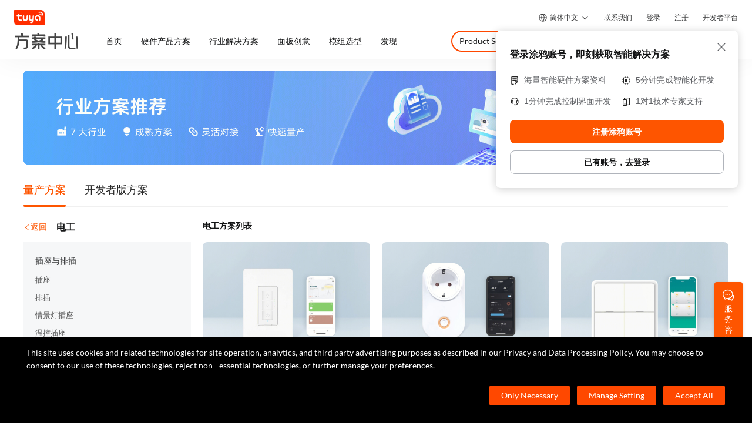

--- FILE ---
content_type: text/html; charset=utf-8
request_url: https://solution.tuya.com/category/84001?f=wwwnav
body_size: 37885
content:
<!DOCTYPE html><html lang="en"><head><meta charSet="utf-8"/><meta name="viewport" content="width=device-width"/><title>Smart 电工 Solution | Smart 电工 Device Solution | Smart 电工 Product Solution Design - Tuya</title><meta name="keywords" content="Smart 电工 Solution | Smart 电工 Device Solution | Smart 电工 Product Solution Design - Tuya"/><meta name="description" content="Tuya is a global cloud developer platform, providing customers with smart 电工 solutions, smart 电工 program design, and smart 电工 program development services. Customers with smart 电工 solution requirements are welcome to consult Tuya. As a smart 电工 solution company, Tuya will help you achieve fast delivery."/><meta name="next-head-count" content="5"/><meta charSet="utf-8"/><meta content="always" name="referrer"/><script>window.__region__="us"</script><script>var _hmt = _hmt || [];
              (function() {
                var _te_t = document.createElement("script");
                  _te_t.src = "https://tytm.tuyaus.com/project/js?id=42";
                  _te_t.async = true;
                  var _te_s = document.getElementsByTagName("script")[0];
                  _te_s.parentNode.insertBefore(_te_t, _te_s);
              })();</script><script async="" src="https://eustatic7f2e65.cdn5th.com/static/th-lib/trust-sdk/trust.js?key=2f45511a-798e-4d34-ad6d-6bf891bd0c8a&amp;lang=en&amp;appId=solution"></script><meta http-equiv="x-ua-compatible" content="ie=edge, chrome=1"/><meta name="renderer" content="webkit|ie-comp|ie-stand"/><script async="" src="https://static.geetest.com/static/tools/gt.js"></script><script async="" src="https://res.wx.qq.com/open/js/jweixin-1.6.0.js"></script><link rel="icon" href="https://static1.tuyacn.com/static/eupheme/favicon.ico" type="image/x-icon"/><link rel="preload" href="https://static1.tuyaus.com/static/solution/_next/static/chunks/styles.02a2d00a.css" as="style"/><link rel="stylesheet" href="https://static1.tuyaus.com/static/solution/_next/static/chunks/styles.02a2d00a.css" data-n-g=""/><noscript data-n-css=""></noscript><script defer="" nomodule="" src="https://static1.tuyaus.com/static/solution/_next/static/chunks/polyfills-c67a75d1b6f99dc8.js"></script><script defer="" src="https://static1.tuyaus.com/static/solution/_next/static/chunks/790c9a20.a41128d884acc8e5.js"></script><script defer="" src="https://static1.tuyaus.com/static/solution/_next/static/chunks/2716-052eb2243cb77baf.js"></script><script defer="" src="https://static1.tuyaus.com/static/solution/_next/static/chunks/5495-2c2c938d2582ef1a.js"></script><script defer="" src="https://static1.tuyaus.com/static/solution/_next/static/chunks/2074-0cb5da05ebd3c23a.js"></script><script defer="" src="https://static1.tuyaus.com/static/solution/_next/static/chunks/7914-b8b048e9d224fb0b.js"></script><script defer="" src="https://static1.tuyaus.com/static/solution/_next/static/chunks/2948-d908b8a7eef11e53.js"></script><script defer="" src="https://static1.tuyaus.com/static/solution/_next/static/chunks/3382-5ee9445187aa0eb3.js"></script><script defer="" src="https://static1.tuyaus.com/static/solution/_next/static/chunks/1033-9096c101d6a3d73f.js"></script><script defer="" src="https://static1.tuyaus.com/static/solution/_next/static/chunks/4055-a968980944373914.js"></script><script defer="" src="https://static1.tuyaus.com/static/solution/_next/static/chunks/6682-f9567e8f4856f8d2.js"></script><script defer="" src="https://static1.tuyaus.com/static/solution/_next/static/chunks/9595-4ce79f4798e8c548.js"></script><script defer="" src="https://static1.tuyaus.com/static/solution/_next/static/chunks/7168.181464d1f376389d.js"></script><script defer="" src="https://static1.tuyaus.com/static/solution/_next/static/chunks/515.d3559895014b53eb.js"></script><script defer="" src="https://static1.tuyaus.com/static/solution/_next/static/chunks/4456.98afe9a44532009c.js"></script><script defer="" src="https://static1.tuyaus.com/static/solution/_next/static/chunks/136-cfbb6417540257f2.js"></script><script defer="" src="https://static1.tuyaus.com/static/solution/_next/static/chunks/6821-862583002ebb8008.js"></script><script defer="" src="https://static1.tuyaus.com/static/solution/_next/static/chunks/6980.a495d8a96afab581.js"></script><script defer="" src="https://static1.tuyaus.com/static/solution/_next/static/chunks/513.87f131dd1a24b5c2.js"></script><script defer="" src="https://static1.tuyaus.com/static/solution/_next/static/chunks/7637.2324d096f4bd03b7.js"></script><script defer="" src="https://static1.tuyaus.com/static/solution/_next/static/chunks/9730.23a91f591666f9cb.js"></script><script defer="" src="https://static1.tuyaus.com/static/solution/_next/static/chunks/4165.3090066032a5535b.js"></script><script src="https://static1.tuyaus.com/static/solution/_next/static/chunks/webpack-37afde3ee8f71ab7.js" defer=""></script><script src="https://static1.tuyaus.com/static/solution/_next/static/chunks/framework-09f3afa64952aba4.js" defer=""></script><script src="https://static1.tuyaus.com/static/solution/_next/static/chunks/main-4f1faaca56d90ec2.js" defer=""></script><script src="https://static1.tuyaus.com/static/solution/_next/static/chunks/styles-cb4b7ccc998c0697.js" defer=""></script><script src="https://static1.tuyaus.com/static/solution/_next/static/chunks/pages/_app-680240f25bef3597.js" defer=""></script><script src="https://static1.tuyaus.com/static/solution/_next/static/chunks/pages/category/%5Bid%5D-ae78db6de093c683.js" defer=""></script><script src="https://static1.tuyaus.com/static/solution/_next/static/7fFVMbczOJTapVvn6kR0z/_buildManifest.js" defer=""></script><script src="https://static1.tuyaus.com/static/solution/_next/static/7fFVMbczOJTapVvn6kR0z/_ssgManifest.js" defer=""></script></head><body><div id="__next" data-reactroot=""><div id="__ty_protal_header__" class="typ-header typ-theme-common typ-theme-solution typh-double typh-sticky typh-opaque header_1UzJe"><div class="typh-roof"><div class="typh-roof-site"><a href="https://www.tuya.com"><div class="tyw-mode-light tyw-color-gray3 earthV2-font earthV2-font-v2 earthV2-font-v2-en-c2-regular">Tuya.com</div></a></div><div class="typh-roof-operation"><div class="typh-menu-btn"><div class="typh-menu-btn-text"><svg viewBox="0 0 24 24" fill="none" version="1.1" xmlns="http://www.w3.org/2000/svg" class="typh-menu-icon"><path fill-rule="evenodd" clip-rule="evenodd" d="M12 22C17.5228 22 22 17.5228 22 12C22 6.47715 17.5228 2 12 2C6.47715 2 2 6.47715 2 12C2 17.5228 6.47715 22 12 22ZM8.01192 12.7C8.13154 16.1989 9.14038 19.1374 10.5308 20.3735C6.76107 19.7166 3.84437 16.5762 3.52841 12.7H8.01192ZM9.41279 12.7C9.48782 14.7442 9.88714 16.5269 10.4509 17.7954C10.7653 18.5028 11.1034 18.9886 11.4082 19.2786C11.7057 19.5617 11.9032 19.6 12 19.6C12.0968 19.6 12.2943 19.5617 12.5918 19.2786C12.8966 18.9886 13.2347 18.5028 13.5491 17.7954C14.1129 16.5269 14.5122 14.7442 14.5872 12.7H9.41279ZM14.5872 11.3H9.41279C9.48783 9.25579 9.88714 7.47311 10.4509 6.20463C10.7653 5.49722 11.1034 5.01142 11.4082 4.72142C11.7057 4.43828 11.9032 4.4 12 4.4C12.0968 4.4 12.2943 4.43828 12.5918 4.72142C12.8966 5.01142 13.2347 5.49722 13.5491 6.20463C14.1129 7.47311 14.5122 9.25579 14.5872 11.3ZM15.9881 12.7C15.8685 16.1989 14.8596 19.1374 13.4692 20.3735C17.2389 19.7166 20.1556 16.5762 20.4716 12.7H15.9881ZM20.4716 11.3H15.9881C15.8685 7.80113 14.8596 4.86258 13.4692 3.62651C17.2389 4.28336 20.1556 7.42376 20.4716 11.3ZM8.01192 11.3H3.52841C3.84439 7.42376 6.76108 4.28337 10.5308 3.62651C9.14038 4.86258 8.13155 7.80113 8.01192 11.3Z" fill="#000"></path></svg><span class="tyw-mode-light tyw-color-gray3 earthV2-font earthV2-font-v2 earthV2-font-v2-en-c2-regular">English</span><svg class="typh-menu-btn-icon" viewBox="0 0 24 24" xmlns="http://www.w3.org/2000/svg"><path d="M12.5703 16.6314C12.5687 16.6331 12.567 16.6348 12.5653 16.6364C12.2139 16.9879 11.644 16.9879 11.2926 16.6364L5.36358 10.7074C5.01211 10.356 5.01211 9.78613 5.36358 9.43465C5.71505 9.08318 6.2849 9.08318 6.63637 9.43465L11.9289 14.7272L17.3636 9.29253C17.7151 8.94106 18.2849 8.94106 18.6364 9.29253C18.9879 9.64401 18.9879 10.2139 18.6364 10.5653L12.5703 16.6314Z"></path></svg></div><div class="typh-menu-btn-box"><div><div class="typh-menu-btn-item"><div class="tyw-mode-light tyw-color-gray3 earthV2-font earthV2-font-v2 earthV2-font-v2-en-c2-regular">English</div></div><div class="typh-menu-btn-item"><div class="tyw-mode-light tyw-color-gray3 earthV2-font earthV2-font-v2 earthV2-font-v2-en-c2-regular">简体中文</div></div></div></div></div><div class="typh-btn"><div class="tyw-mode-light tyw-color-gray3 earthV2-font earthV2-font-v2 earthV2-font-v2-en-c2-regular">Contact Us</div></div><div class="typh-btn"><div class="tyw-mode-light tyw-color-gray3 earthV2-font earthV2-font-v2 earthV2-font-v2-en-c2-regular">Log In</div></div><div class="typh-btn"><div class="tyw-mode-light tyw-color-gray3 earthV2-font earthV2-font-v2 earthV2-font-v2-en-c2-regular">Register</div></div><div class="typh-btn"><div class="tyw-mode-light tyw-color-gray3 earthV2-font earthV2-font-v2 earthV2-font-v2-en-c2-regular">Developer Platform</div></div></div></div><div class="typh-logo typh-logo-double typh-logo-sup"><a href="//www.tuya.com" class="typh-logo-main typh-logo-pair"><img src="[data-uri]" alt="tuya"/></a><a href="/" class="typh-logo-assistant"><img src="https://static1.tuyaus.com/static/solution/_next/static/img/37bd24f730cc020846b51df00ea816de.png" alt="logo"/></a></div><div class="typh-operation"><div class="typh-operation-pc"><div class="typh-menu-btn"><div class="typh-menu-btn-text"><svg viewBox="0 0 24 24" fill="none" version="1.1" xmlns="http://www.w3.org/2000/svg" class="typh-menu-icon"><path fill-rule="evenodd" clip-rule="evenodd" d="M12 22C17.5228 22 22 17.5228 22 12C22 6.47715 17.5228 2 12 2C6.47715 2 2 6.47715 2 12C2 17.5228 6.47715 22 12 22ZM8.01192 12.7C8.13154 16.1989 9.14038 19.1374 10.5308 20.3735C6.76107 19.7166 3.84437 16.5762 3.52841 12.7H8.01192ZM9.41279 12.7C9.48782 14.7442 9.88714 16.5269 10.4509 17.7954C10.7653 18.5028 11.1034 18.9886 11.4082 19.2786C11.7057 19.5617 11.9032 19.6 12 19.6C12.0968 19.6 12.2943 19.5617 12.5918 19.2786C12.8966 18.9886 13.2347 18.5028 13.5491 17.7954C14.1129 16.5269 14.5122 14.7442 14.5872 12.7H9.41279ZM14.5872 11.3H9.41279C9.48783 9.25579 9.88714 7.47311 10.4509 6.20463C10.7653 5.49722 11.1034 5.01142 11.4082 4.72142C11.7057 4.43828 11.9032 4.4 12 4.4C12.0968 4.4 12.2943 4.43828 12.5918 4.72142C12.8966 5.01142 13.2347 5.49722 13.5491 6.20463C14.1129 7.47311 14.5122 9.25579 14.5872 11.3ZM15.9881 12.7C15.8685 16.1989 14.8596 19.1374 13.4692 20.3735C17.2389 19.7166 20.1556 16.5762 20.4716 12.7H15.9881ZM20.4716 11.3H15.9881C15.8685 7.80113 14.8596 4.86258 13.4692 3.62651C17.2389 4.28336 20.1556 7.42376 20.4716 11.3ZM8.01192 11.3H3.52841C3.84439 7.42376 6.76108 4.28337 10.5308 3.62651C9.14038 4.86258 8.13155 7.80113 8.01192 11.3Z" fill="#000"></path></svg><span class="tyw-mode-light tyw-color-gray3 earthV2-font earthV2-font-v2 earthV2-font-v2-en-c2-regular">English</span><svg class="typh-menu-btn-icon" viewBox="0 0 24 24" xmlns="http://www.w3.org/2000/svg"><path d="M12.5703 16.6314C12.5687 16.6331 12.567 16.6348 12.5653 16.6364C12.2139 16.9879 11.644 16.9879 11.2926 16.6364L5.36358 10.7074C5.01211 10.356 5.01211 9.78613 5.36358 9.43465C5.71505 9.08318 6.2849 9.08318 6.63637 9.43465L11.9289 14.7272L17.3636 9.29253C17.7151 8.94106 18.2849 8.94106 18.6364 9.29253C18.9879 9.64401 18.9879 10.2139 18.6364 10.5653L12.5703 16.6314Z"></path></svg></div><div class="typh-menu-btn-box"><div><div class="typh-menu-btn-item"><div class="tyw-mode-light tyw-color-gray3 earthV2-font earthV2-font-v2 earthV2-font-v2-en-c2-regular">English</div></div><div class="typh-menu-btn-item"><div class="tyw-mode-light tyw-color-gray3 earthV2-font earthV2-font-v2 earthV2-font-v2-en-c2-regular">简体中文</div></div></div></div></div><div class="typh-btn"><div class="tyw-mode-light tyw-color-gray3 earthV2-font earthV2-font-v2 earthV2-font-v2-en-c2-regular">Contact Us</div></div><div class="typh-btn"><div class="tyw-mode-light tyw-color-gray3 earthV2-font earthV2-font-v2 earthV2-font-v2-en-c2-regular">Log In</div></div><div class="typh-btn"><div class="tyw-mode-light tyw-color-gray3 earthV2-font earthV2-font-v2 earthV2-font-v2-en-c2-regular">Register</div></div><div class="typh-btn"><div class="tyw-mode-light tyw-color-gray3 earthV2-font earthV2-font-v2 earthV2-font-v2-en-c2-regular">Developer Platform</div></div></div><div class="typh-operation-mb"><div class="ty-mb-menu-button "><span></span><span></span><span></span></div><div class="ty-mobile-menu " style="top:"><div class="ty-mobile-menu-box"><div><div class=""><div class="ty-mobile-menu-list-1"><div class="ty-mobile-menu-title"><a class="ty-menu-link" target="_self" style="cursor:default"><div class="tyw-mode-light tyw-color-gray2 ty-mobile-menu-title-font earthV2-font earthV2-font-v2 earthV2-font-v2-en-s6-bold" type="subtitle">Home</div></a></div></div><div class="ty-mobile-menu-list-1"><div class="ty-mobile-menu-title"><a class="ty-menu-link" target="_self" style="cursor:default"><div class="tyw-mode-light tyw-color-gray2 ty-mobile-menu-title-font earthV2-font earthV2-font-v2 earthV2-font-v2-en-s6-bold" type="subtitle">Product Solutions</div></a></div></div><div class="ty-mobile-menu-list-1"><div class="ty-mobile-menu-title"><a href="/panel/all" class="ty-menu-link" target="_self" style="cursor:pointer"><div class="tyw-mode-light tyw-color-gray2 ty-mobile-menu-title-font earthV2-font earthV2-font-v2 earthV2-font-v2-en-s6-bold" type="subtitle">Panel Designing</div></a></div></div><div class="ty-mobile-menu-list-1"><div class="ty-mobile-menu-title"><a href="/hardwareSelection" class="ty-menu-link" target="_self" style="cursor:pointer"><div class="tyw-mode-light tyw-color-gray2 ty-mobile-menu-title-font earthV2-font earthV2-font-v2 earthV2-font-v2-en-s6-bold" type="subtitle">Hardware Selection</div></a></div></div></div></div></div></div></div></div><div class="typh-menu typh-menu-double typh-menu-logo"><div class="typh-logo typh-logo-double typh-logo-sub"><a href="/" class="typh-logo-main typh-logo-pair"><img src="[data-uri]" alt="tuya"/></a><a href="/" class="typh-logo-assistant"><img src="https://static1.tuyaus.com/static/solution/_next/static/img/37bd24f730cc020846b51df00ea816de.png" alt="logo"/></a></div><div class="style_typh-menu-scroll-container__3573J typh-menu-scroll-container typh-menu-box"><div class="style_scroll-indicator__LZIQu style_scroll-indicator-left___PBwK style_hidden__lgeaT"><svg viewBox="0 0 24 24" version="1.1" xmlns="http://www.w3.org/2000/svg"><path d="M15.6025 11.5296C15.6041 11.5313 15.6058 11.533 15.6075 11.5346C15.959 11.8861 15.959 12.4559 15.6075 12.8074L9.67851 18.7364C9.32704 19.0879 8.75719 19.0879 8.40572 18.7364C8.05425 18.3849 8.05425 17.8151 8.40572 17.4636L13.6983 12.171L8.2636 6.73636C7.91213 6.38489 7.91213 5.81504 8.2636 5.46357C8.61508 5.1121 9.18492 5.1121 9.5364 5.46357L15.6025 11.5296Z"></path></svg></div><div class="style_items-wrapper__5PRDD"><div class="typh-menu-item"><a href="/" class="ty-menu-link ty-menu-link-hover typh-menu-title" target="_self" style="cursor:pointer"><div class="tyw-mode-light tyw-color-gray3 typh-menu-title-font earthV2-font earthV2-font-v2 earthV2-font-v2-en-b3-regular">Home</div></a></div><div class="typh-menu-item"><a href="/category/all" class="ty-menu-link ty-menu-link-hover typh-menu-title" target="_self" style="cursor:pointer"><div class="tyw-mode-light tyw-color-gray3 typh-menu-title-font earthV2-font earthV2-font-v2 earthV2-font-v2-en-b3-regular">Product Solutions</div></a></div><div class="typh-menu-item"><a href="/panel/all" class="ty-menu-link ty-menu-link-hover typh-menu-title" target="_self" style="cursor:pointer"><div class="tyw-mode-light tyw-color-gray3 typh-menu-title-font earthV2-font earthV2-font-v2 earthV2-font-v2-en-b3-regular">Panel Designing</div></a></div><div class="typh-menu-item"><a href="/hardwareSelection" class="ty-menu-link ty-menu-link-hover typh-menu-title" target="_self" style="cursor:pointer"><div class="tyw-mode-light tyw-color-gray3 typh-menu-title-font earthV2-font earthV2-font-v2 earthV2-font-v2-en-b3-regular">Hardware Selection</div></a></div></div><div class="style_scroll-indicator__LZIQu style_scroll-indicator-right__2k-GW style_hidden__lgeaT"><svg viewBox="0 0 24 24" version="1.1" xmlns="http://www.w3.org/2000/svg"><path d="M15.6025 11.5296C15.6041 11.5313 15.6058 11.533 15.6075 11.5346C15.959 11.8861 15.959 12.4559 15.6075 12.8074L9.67851 18.7364C9.32704 19.0879 8.75719 19.0879 8.40572 18.7364C8.05425 18.3849 8.05425 17.8151 8.40572 17.4636L13.6983 12.171L8.2636 6.73636C7.91213 6.38489 7.91213 5.81504 8.2636 5.46357C8.61508 5.1121 9.18492 5.1121 9.5364 5.46357L15.6025 11.5296Z"></path></svg></div></div><div class="typh-operation-sub typh-operation-sub-double"><div class="typh-search-box typh-search-commerce typh-search-btn-auto typh-search-btn-auto-cate"><div class="typh-search-menu"><div class="typh-search-menu-text"><div class="tyw-mode-light tyw-color-gray3 earthV2-font earthV2-font-v2 earthV2-font-v2-en-c1-regular">Product Solutions</div></div><svg class="typh-search-menu-icon" viewBox="0 0 24 24" xmlns="http://www.w3.org/2000/svg"><path d="M12.5703 16.6314C12.5687 16.6331 12.567 16.6348 12.5653 16.6364C12.2139 16.9879 11.644 16.9879 11.2926 16.6364L5.36358 10.7074C5.01211 10.356 5.01211 9.78613 5.36358 9.43465C5.71505 9.08318 6.2849 9.08318 6.63637 9.43465L11.9289 14.7272L17.3636 9.29253C17.7151 8.94106 18.2849 8.94106 18.6364 9.29253C18.9879 9.64401 18.9879 10.2139 18.6364 10.5653L12.5703 16.6314Z"></path></svg><div class="typh-search-menu-options"><div><div class="tyw-mode-light tyw-color-gray3 earthV2-font earthV2-font-v2 earthV2-font-v2-en-c1-regular">Product Solutions</div></div><div><div class="tyw-mode-light tyw-color-gray3 earthV2-font earthV2-font-v2 earthV2-font-v2-en-c1-regular">Panels</div></div><div><div class="tyw-mode-light tyw-color-gray3 earthV2-font earthV2-font-v2 earthV2-font-v2-en-c1-regular">Hardwares</div></div></div></div><div class="typh-search-input"><form style="width:100%;height:100%"><input type="search" placeholder="Search for Product Solutions" value=""/></form></div><div class="typh-search-btn"><svg class="typh-search-icon" viewBox="0 0 24 24" version="1.1" xmlns="http://www.w3.org/2000/svg"><path fill-rule="evenodd" clip-rule="evenodd" d="M16.6177 18.0319C15.078 19.2635 13.125 20 11 20C6.02944 20 2 15.9706 2 11C2 6.02944 6.02944 2 11 2C15.9706 2 20 6.02944 20 11C20 13.125 19.2635 15.078 18.0319 16.6177L21.7072 20.2929C22.0977 20.6834 22.0977 21.3166 21.7072 21.7071C21.3166 22.0976 20.6835 22.0976 20.293 21.7071L16.6177 18.0319ZM18.2 11C18.2 14.9764 14.9764 18.2 11 18.2C7.02355 18.2 3.8 14.9764 3.8 11C3.8 7.02355 7.02355 3.8 11 3.8C14.9764 3.8 18.2 7.02355 18.2 11Z"></path></svg></div></div></div><div class="typh-menu-mask "></div></div><div class="typh-search"><div class="typh-search-box"><div class="typh-search-input"><form style="width:100%;height:100%"><input type="search" placeholder="Search" value=""/></form></div><div class="typh-search-btn"><svg class="typh-search-icon" viewBox="0 0 24 24" version="1.1" xmlns="http://www.w3.org/2000/svg"><path fill-rule="evenodd" clip-rule="evenodd" d="M16.6177 18.0319C15.078 19.2635 13.125 20 11 20C6.02944 20 2 15.9706 2 11C2 6.02944 6.02944 2 11 2C15.9706 2 20 6.02944 20 11C20 13.125 19.2635 15.078 18.0319 16.6177L21.7072 20.2929C22.0977 20.6834 22.0977 21.3166 21.7072 21.7071C21.3166 22.0976 20.6835 22.0976 20.293 21.7071L16.6177 18.0319ZM18.2 11C18.2 14.9764 14.9764 18.2 11 18.2C7.02355 18.2 3.8 14.9764 3.8 11C3.8 7.02355 7.02355 3.8 11 3.8C14.9764 3.8 18.2 7.02355 18.2 11Z"></path></svg></div></div><div class="typh-search-cancel"><div class="tyw-mode-light tyw-color-gray3 earthV2-font earthV2-font-v2 earthV2-font-v2-en-b3-regular">Cancel</div></div></div></div><main class="appContent_uh-EY"><div class="solutionWrapper_3b0Tf"><div class="pcSwiperBannerWrapper_3D5ec" style="margin-top:-20px"><div class="pcSwiperBannerContent_1sho7" style="height:160px"><div class="swiperBannerWrapper_1MqNj"><div class="swiper-container"><div class="swiper-wrapper"><div class="swiper-slide swiper-slide-duplicate" data-swiper-slide-index="0"><a href="https://solution.tuya.com/cn/topics/TopicList" target="_blank" rel="noreferrer" class="swiperBannerHref_3YtcA"><div class="imgWrap_1zlRe"><img src="https://imagesd.tuyaus.com/oceanus/image/b09629a2-a26a-5f7f-ac95-888b3f9240b8.jpg?process=image/resize,w_2400,h_320"/></div></a></div><div class="swiper-slide" data-swiper-slide-index="0"><a href="https://solution.tuya.com/cn/topics/TopicList" target="_blank" rel="noreferrer" class="swiperBannerHref_3YtcA"><div class="imgWrap_1zlRe"><img src="https://imagesd.tuyaus.com/oceanus/image/b09629a2-a26a-5f7f-ac95-888b3f9240b8.jpg?process=image/resize,w_2400,h_320"/></div></a></div><div class="swiper-slide swiper-slide-duplicate" data-swiper-slide-index="0"><a href="https://solution.tuya.com/cn/topics/TopicList" target="_blank" rel="noreferrer" class="swiperBannerHref_3YtcA"><div class="imgWrap_1zlRe"><img src="https://imagesd.tuyaus.com/oceanus/image/b09629a2-a26a-5f7f-ac95-888b3f9240b8.jpg?process=image/resize,w_2400,h_320"/></div></a></div></div></div></div></div></div><div class="ant-tabs ant-tabs-top"><div role="tablist" class="ant-tabs-nav"><div class="ant-tabs-nav-wrap"><div class="ant-tabs-nav-list" style="transform:translate(0px, 0px)"><div data-node-key="0" class="ant-tabs-tab ant-tabs-tab-active"><div role="tab" aria-selected="true" class="ant-tabs-tab-btn" tabindex="0">For Production
</div></div><div data-node-key="1" class="ant-tabs-tab"><div role="tab" aria-selected="false" class="ant-tabs-tab-btn" tabindex="0">For Prototype</div></div><div class="ant-tabs-ink-bar ant-tabs-ink-bar-animated"></div></div></div><div class="ant-tabs-nav-operations ant-tabs-nav-operations-hidden"><button type="button" class="ant-tabs-nav-more" style="visibility:hidden;order:1" tabindex="-1" aria-hidden="true" aria-haspopup="listbox" aria-controls="null-more-popup" id="null-more" aria-expanded="false"><span role="img" aria-label="ellipsis" class="anticon anticon-ellipsis"><svg viewBox="64 64 896 896" focusable="false" data-icon="ellipsis" width="1em" height="1em" fill="currentColor" aria-hidden="true"><path d="M176 511a56 56 0 10112 0 56 56 0 10-112 0zm280 0a56 56 0 10112 0 56 56 0 10-112 0zm280 0a56 56 0 10112 0 56 56 0 10-112 0z"></path></svg></span></button></div></div><div class="ant-tabs-content-holder"><div class="ant-tabs-content ant-tabs-content-top"><div role="tabpanel" tabindex="0" aria-hidden="false" class="ant-tabs-tabpane ant-tabs-tabpane-active"></div></div></div></div><div class="solutionContent_1Vmi-"><div class="solutionCategoryWrapper_B0wmA"><div class="solutionCategoryHeader_f3z-V"><div class="solutionCategoryHeaderBackBtn_3D5iS"><span role="img" aria-label="left" class="anticon anticon-left"><svg viewBox="64 64 896 896" focusable="false" data-icon="left" width="1em" height="1em" fill="currentColor" aria-hidden="true"><path d="M724 218.3V141c0-6.7-7.7-10.4-12.9-6.3L260.3 486.8a31.86 31.86 0 000 50.3l450.8 352.1c5.3 4.1 12.9.4 12.9-6.3v-77.3c0-4.9-2.3-9.6-6.1-12.6l-360-281 360-281.1c3.8-3 6.1-7.7 6.1-12.6z"></path></svg></span>back</div><div class="solutionCategoryHeaderText_2WhsY">电工</div></div><div class="solutionCategoryBody_244Nj"><div class="categoryGroup_3wbHI"><a href="/category/84002?type=mass"><div class="categoryGroupParentItem_1QNGT">插座与排插</div></a><div class="categoryGroupChildItem_3MDZ8">插座</div><div class="categoryGroupChildItem_3MDZ8">排插</div><div class="categoryGroupChildItem_3MDZ8">情景灯插座</div><div class="categoryGroupChildItem_3MDZ8">温控插座</div></div><div class="categoryGroup_3wbHI"><a href="/category/84009?type=mass"><div class="categoryGroupParentItem_1QNGT">开关类</div></a><div class="categoryGroupChildItem_3MDZ8">开关</div><div class="categoryGroupChildItem_3MDZ8">调光开关</div><div class="categoryGroupChildItem_3MDZ8">窗帘开关</div><div class="categoryGroupChildItem_3MDZ8">风扇开关</div><div class="categoryGroupChildItem_3MDZ8">感应开关</div></div><div class="categoryGroup_3wbHI"><a href="/category/84015?type=mass"><div class="categoryGroupParentItem_1QNGT">场景控制</div></a><div class="categoryGroupChildItem_3MDZ8">场景开关</div><div class="categoryGroupChildItem_3MDZ8">无线开关</div></div><div class="categoryGroup_3wbHI"><a href="/category/84018?type=mass"><div class="categoryGroupParentItem_1QNGT">改装控制</div></a><div class="categoryGroupChildItem_3MDZ8">通断器</div><div class="categoryGroupChildItem_3MDZ8">车库门控制器</div></div></div></div><div class="solutionListWrapper_7uRtu"><div class="solutionListHeader_373Bf">电工 Solution List</div><div><div><a class="solutionCardItem_2j3i7 solutionCardWrapper_2Px03 SolutionCardItem" href="/projects/CMb697npeu1743" target="_blank" rel="noreferrer"><div class="solutionCardImage_2M8K2"><div class="imgWrap_1zlRe"><img src="https://imagesd.tuyaus.com/oceanus/image/b77afb27-a54b-597a-ac1d-57f78fa8ed9a.jpg?process=image/resize,w_570,h_400"/></div></div><div class="title_vovFv earth-font earth-font-v2 earth-font-v2-en-s6-bold">调光开关兼容无线调光智能化方案</div><div class="subTitle_Y4bce earth-font earth-font-v2 earth-font-v2-en-c1-regular">控制模式切换｜智能调光 | 按键自定义</div></a><a class="solutionCardItem_2j3i7 solutionCardWrapper_2Px03 SolutionCardItem" href="/projects/CMb4uzn247pido" target="_blank" rel="noreferrer"><div class="solutionCardImage_2M8K2"><div class="imgWrap_1zlRe"><img src="https://imagesd.tuyaus.com/oceanus/image/802b6c95-746e-5955-9808-8ac325080bc3.jpg?process=image/resize,w_570,h_400"/></div></div><div class="title_vovFv earth-font earth-font-v2 earth-font-v2-en-s6-bold">温控插座</div><div class="subTitle_Y4bce earth-font earth-font-v2 earth-font-v2-en-c1-regular">智能恒温，周程序，远程监控，语音控制，节能算法</div></a><a class="solutionCardItem_2j3i7 solutionCardWrapper_2Px03 SolutionCardItem" href="/projects/CMb4gv0v86mpe1" target="_blank" rel="noreferrer"><div class="solutionCardImage_2M8K2"><div class="imgWrap_1zlRe"><img src="https://imagesd.tuyaus.com/oceanus/image/a2ac434b-9527-5905-afbf-916afa787c45.jpg?process=image/resize,w_570,h_400"/></div></div><div class="title_vovFv earth-font earth-font-v2 earth-font-v2-en-s6-bold">开关兼容无线开关智能化方案</div><div class="subTitle_Y4bce earth-font earth-font-v2 earth-font-v2-en-c1-regular">控制模式切换｜场景联动 | 按键自定义</div></a><a class="solutionCardItem_2j3i7 solutionCardWrapper_2Px03 SolutionCardItem" href="/projects/CMb3rsmo27aa07" target="_blank" rel="noreferrer"><div class="solutionCardImage_2M8K2"><div class="imgWrap_1zlRe"><img src="https://imagesd.tuyaus.com/oceanus/image/60f99f6e-c777-58ee-8666-2c142b28d690.jpg?process=image/resize,w_570,h_400"/></div></div><div class="title_vovFv earth-font earth-font-v2 earth-font-v2-en-s6-bold">1-6键无线开关_Zigbee</div><div class="subTitle_Y4bce earth-font earth-font-v2 earth-font-v2-en-c1-regular">场景联动 | 按键自定义 |</div></a><a class="solutionCardItem_2j3i7 solutionCardWrapper_2Px03 SolutionCardItem" href="/projects/CMb3g8zn5029e6" target="_blank" rel="noreferrer"><div class="solutionCardImage_2M8K2"><div class="imgWrap_1zlRe"><img src="https://imagesd.tuyaus.com/oceanus/image/eb07cc2e-93a3-5796-beb7-872ec283c672.jpg?process=image/resize,w_570,h_400"/></div></div><div class="title_vovFv earth-font earth-font-v2 earth-font-v2-en-s6-bold">感应开关智能化方案</div><div class="subTitle_Y4bce earth-font earth-font-v2 earth-font-v2-en-c1-regular">远程控制｜运动感应 | 亮度检测 | 感应参数设置</div></a><a class="solutionCardItem_2j3i7 solutionCardWrapper_2Px03 SolutionCardItem" href="/projects/CMatr4kxzu6j4p" target="_blank" rel="noreferrer"><div class="solutionCardImage_2M8K2"><div class="imgWrap_1zlRe"><img src="https://imagesd.tuyaus.com/oceanus/image/ae3c0686-da6d-5509-a87c-359c81acb477.png?process=image/resize,w_570,h_400"/></div></div><div class="title_vovFv earth-font earth-font-v2 earth-font-v2-en-s6-bold">风扇开关</div><div class="subTitle_Y4bce earth-font earth-font-v2 earth-font-v2-en-c1-regular">风速调节｜亮度调节｜定时｜倒计时</div></a><a class="solutionCardItem_2j3i7 solutionCardWrapper_2Px03 SolutionCardItem" href="/projects/CMa8u91n663sbf" target="_blank" rel="noreferrer"><div class="solutionCardImage_2M8K2"><div class="imgWrap_1zlRe"><img src="https://imagesd.tuyaus.com/oceanus/image/3462ba4b-9737-52d6-999a-8d0a3e426e5d.jpg?process=image/resize,w_570,h_400"/></div></div><div class="title_vovFv earth-font earth-font-v2 earth-font-v2-en-s6-bold">计量插座智能化方案</div><div class="subTitle_Y4bce earth-font earth-font-v2 earth-font-v2-en-c1-regular">远程控制丨电量统计丨高级定时丨用电保护</div></a><a class="solutionCardItem_2j3i7 solutionCardWrapper_2Px03 SolutionCardItem" href="/projects/CMa8u5pxx2oaa3" target="_blank" rel="noreferrer"><div class="solutionCardImage_2M8K2"><div class="imgWrap_1zlRe"><img src="https://imagesd.tuyaus.com/oceanus/image/53d053f5-bbda-5e73-b4df-e1b19d452855.jpg?process=image/resize,w_570,h_400"/></div></div><div class="title_vovFv earth-font earth-font-v2 earth-font-v2-en-s6-bold">窗帘开关</div><div class="subTitle_Y4bce earth-font earth-font-v2 earth-font-v2-en-c1-regular">Tuya方案自带窗帘校准  只需换上智能开关  快速体验窗帘智能化的乐趣</div></a><a class="solutionCardItem_2j3i7 solutionCardWrapper_2Px03 SolutionCardItem" href="/projects/CMa89k13jpt15a" target="_blank" rel="noreferrer"><div class="solutionCardImage_2M8K2"><div class="imgWrap_1zlRe"><img src="https://imagesd.tuyaus.com/oceanus/image/d0e67345-9390-56da-9fcc-86cb97bc6688.jpg?process=image/resize,w_570,h_400"/></div></div><div class="title_vovFv earth-font earth-font-v2 earth-font-v2-en-s6-bold">场景开关智能化方案</div><div class="subTitle_Y4bce earth-font earth-font-v2 earth-font-v2-en-c1-regular">群组 | 远程控制 | 延时开关 | 语音控制</div></a><a class="solutionCardItem_2j3i7 solutionCardWrapper_2Px03 SolutionCardItem" href="/projects/CMa4sz728i9dtz" target="_blank" rel="noreferrer"><div class="solutionCardImage_2M8K2"><div class="imgWrap_1zlRe"><img src="https://imagesd.tuyaus.com/oceanus/image/bfe03250-bee2-5529-9c1d-ef80210f5d9a.png?process=image/resize,w_570,h_400"/></div></div><div class="title_vovFv earth-font earth-font-v2 earth-font-v2-en-s6-bold">情景灯插座</div><div class="subTitle_Y4bce earth-font earth-font-v2 earth-font-v2-en-c1-regular">语音控制 | 定时开关 | 倒计时开关 | 智能场景联动 | C &amp; RGB</div></a><a class="solutionCardItem_2j3i7 solutionCardWrapper_2Px03 SolutionCardItem" href="/projects/CMa4sp3xlkzc43" target="_blank" rel="noreferrer"><div class="solutionCardImage_2M8K2"><div class="imgWrap_1zlRe"><img src="https://imagesd.tuyaus.com/oceanus/image/51948c31-46ea-5df9-b1d7-72ae32c39839.jpeg?process=image/resize,w_570,h_400"/></div></div><div class="title_vovFv earth-font earth-font-v2 earth-font-v2-en-s6-bold">排插智能化方案</div><div class="subTitle_Y4bce earth-font earth-font-v2 earth-font-v2-en-c1-regular">远程控制 | 分路控制 | 循环定时 | 随机定时 | 童锁</div></a><a class="solutionCardItem_2j3i7 solutionCardWrapper_2Px03 SolutionCardItem" href="/projects/CMa4sh5leia1jm" target="_blank" rel="noreferrer"><div class="solutionCardImage_2M8K2"><div class="imgWrap_1zlRe"><img src="https://imagesd.tuyaus.com/oceanus/image/9417dd1c-5ba6-5f94-a2d4-457b297a837f.jpg?process=image/resize,w_570,h_400"/></div></div><div class="title_vovFv earth-font earth-font-v2 earth-font-v2-en-s6-bold">Wi-Fi 通断器智能化方案 （暗盒&amp;常规）</div><div class="subTitle_Y4bce earth-font earth-font-v2 earth-font-v2-en-c1-regular">开关类型 | 遥控控制 | 定时倒计时 | 点动控制 | 电量统计</div></a></div></div></div></div></div></main><div class="feedbackWrapper_3-Xwo"><div class="feedbackBox_3oWTJ"><i class="iconfont icon-liaotian" style="font-size:22px"></i><p> </p></div><div class="ant-back-top"></div></div></div><script>window.traceId="881668f4ffa01922";window.fastId="881668f4ffa01922"</script><script>
    (function() {
    var blackbar = document.createElement('div');
    var vds = document.createElement('script');
    var lang = document.documentElement.getAttribute('lang') || '';
    var langSufix = lang ? '&language=' + (lang === 'en' ? 'en' : 'zh')  : ''
    blackbar.id='consent_blackbar';
    blackbar.style='position: fixed; width: 100%; bottom: 0px; z-index: 999;';
    vds.type = 'text/javascript';
    vds.async = true;
    vds.crossorigin = "";
    vds.src = '//consent.trustarc.com/notice?domain=tuya.com&c=teconsent&js=nj&noticeType=bb&text=true' + langSufix;
    document.body.appendChild(blackbar);
    var s = document.getElementsByTagName('script')[0];
    s.parentNode.insertBefore(vds, s);
  })();
</script><script>
window.isSupportWebp = !![].map && document.createElement('canvas').toDataURL('image/webp').indexOf('data:image/webp') === 0
</script><script>window.csrf="rlg1wRUj-31QXSx71ClkaKGOMygpxxKwwM3E"</script><script>window.acc=true</script><script>window.env="prod"</script><script></script><script>
          var $PAGE_DATA = {
            startTime: +new Date(),
          };
          (function(f,c,d,e,a,b){a=c.createElement(d);b=c.getElementsByTagName(d)[0];a.async=1;a.src=e;b.parentNode.insertBefore(a,b)
          })(window,document,"script","//static1.tuyacn.com/static/ty-lib/tpm3/tpm-preload.min.js?appId=solution&version=&gatherServer=//tpm.tuyacn.com/tpm.gif&tpmVersion=");
          </script><script id="__NEXT_DATA__" type="application/json">{"props":{"initialI18nStore":{"en":{"common":{"error.hardware_selection":"Visit \u003c1\u003eHardware Selection\u003c/1\u003e,get module specification and parameter info","template.solution_dev_no_device_name":"Not manage Tuya devices","cancel":"Cancel","solutionOverview.info.power":"__STRING_NOT_TRANSLATED__","online.debugging.device.no_action":"__STRING_NOT_TRANSLATED__","template.nameErr":"Please fill in product name here","nav.securitySensor":"Security \u0026 Sensors","hardware.pageDescription.compare":"What is the difference between {{name 1}} and {{name 2}} and {{name 3}}...? Which product is better and more cost-effective? The Tuya Solution Center provides you with detailed hardware parameter comparisons, hoping to be valuable to you.","industry.detail.failed":"Subscription failed! The order already exists or the cloud service has been removed or deleted","common.title_home":"Home","hardware_compare_tip":"At least two items are required for comparison","debugging.firmwareCategory":"Firmware Type","my.account":"My account","solutionOverview.share.firstWay":"__STRING_NOT_TRANSLATED__","panel.pageKeyword.detail":"{{name}} | Smart control panel | Smart product solution","template.pleaseSelect":"Please select {{message}}","template.detail":"Detail","template.background.modal.drawer.help":"Haven't installed the SmartLife App yet?","common.requirementDescPh":"Please describe your requirement","solution.improveIfm.highPower":"High Power Consumption","solution.improveIfm.lowPower":"Low Power Consumption","hardware_columns_manage":"Management","solutionOverview.info.createType":"__STRING_NOT_TRANSLATED__","online.debugging.device.validate_string":"__STRING_NOT_TRANSLATED__","panel.pageDescription.search":"Found {{count}} smart {{name}} panels in the Tuya Panel Designing Center. Welcome to inquire.","hardware_hide_same":"Hide Same","solutionList.description":"Tuya is a global cloud developer platform, providing customers with smart {{name}} solutions, smart {{name}} program design, and smart {{name}} program development services. Customers with smart {{name}} solution requirements are welcome to consult Tuya. As a smart {{name}} solution company, Tuya will help you achieve fast delivery.","error.smart_solution":"Visit \u003c1\u003eSmart Solutions\u003c/1\u003e, browse selected smart hardware product solutions","hardware_operation_temperature":"Operation Temperature","solutionOverview.create.startProduct":"__STRING_NOT_TRANSLATED__","industry.pageDescription":"Industry Solution Center, providing customers with complete industry solutions based on the IoT, covering smart security, smart hotels, smart communities, smart business, smart industry, smart agriculture, smart campus, smart elderly care and other fields , Find smart solutions on Tuya Solutions Center.","panel.desc.hover.title":"Use \u003c1\u003eSmartLife App\u003c/1\u003e to scan the QR code to live preview","detail":"Details","solution.solution.USEFOREQUIP":"Has {{feature}} and other features","common.cancel":"Cancel","industry.detail.flow":"Project Flow","compare":"Compare","common.reset":"Reset","industry.detail.service":"The subscribed cloud service will be authorized to this project","result.recommend.keywords":"Featured IoT solutions","common.registration.p1":"Explore more from our proven smart solutions","common.registration.p3":"Build interactive control panel in 1 min","common.registration.p2":"Make your product IoT-enabled in 5 mins","solutionOverview.create.success.btn.check":"__STRING_NOT_TRANSLATED__","common.registration.p4":"Talk to an expert about solutions 1–to-1","solutionOverview.info.btn.share":"__STRING_NOT_TRANSLATED__","hardware.type":"Hardware type","search":"Search","Specifications":"Datasheet","hardwareSelection":"Hardware Selection","solutionOverview.create.success.title":"__STRING_NOT_TRANSLATED__","template.title":"Create {{title}}","panel":"Panels","home.keyword":"IoT solutions, smart application development, IoT development solutions, IoT integrators","hardware_price_2":"Price","industry.detail.check.status":"Querying subscription status","industry.detail.the.solution":"the solution","show.more":"View more","nav.sportsHealth":"Health","hardware_antenna":"Antenna","solutionOverview.share.tips.content":"__STRING_NOT_TRANSLATED__","requirement.description":"Description of requirement","industry.detail.live":"Live Preview","other.parameters":"Parameters","common.registration.solution":"the solution info,","index.keywords":"IoT solutions, smart application development, IoT development solutions, IoT integrators","requirement.description.placeholder":"Please describe your requirement","submit.demand.category.placeholder":"Please Select","hardware_dimension":"Dimension","solutionList.title":"Smart {{name}} Solution | Smart {{name}} Device Solution | Smart {{name}} Product Solution Design - Tuya","firmwareList.fw3":"Bluetooth Firmware","result.metaName":"Found {0} smart {1} solutions in the Tuya Solution Center, welcome to consult.","firmwareList.fw4":"Zigbee Firmware","firmwareList.fw5":"Extended Firmware","template.subtitle_app_qrcode":"Use SmartLife App to scan  the QR code","solutionOverview.create.success.tip":"__STRING_NOT_TRANSLATED__","security.sensor":"Security \u0026 Sensors","industry.name.to":"Industry Solutions","industry.detail.subscribing":"subscribing to the cloud service","index.communicationType":"communication category","common.go":"Go now","test":"test","industry.detail.eastern.America.data":"Eastern America Data Center","industry.detail.smart":"Smart Products","consult.online":"Consult","hardware_recommend":"Recommend","template.title_app_qrcode":"Experience device panel","AllCategories":"All","hardware_basic_info":"Information:","no.data":"Didn't find what you wanted","hardware_buy":"Purchase","template.solution_dev_type":"Development type","result.search.title":"Smart {{search}} Solutions - Tuya","smartSolution":"Product Solutions","back":"back","industry.detail.add.data":"Please select the data center","home.description":"Tuya Solutions Center provides various IoT solutions in the area of smart home. The objective of the Solutions Center is to help you choose your IoT projects based on smart applications in lighting, electrical, security, sensors, home appliances, and health.","solution.improveIfm.drx":"DRX","panelCreative.desc":"Massive free panels","industry.detail.project.name":"Project Name","compare.bar":"Compare bar","home.homeName":"Home","template.version":"Version","solutionOverview.share.title":"__STRING_NOT_TRANSLATED__","panel.useAppScanQrCode":"Use SmartLife App to Scan  the QR code to live preview","online.debugging":"__STRING_NOT_TRANSLATED__","hardware_certification":"Certification","viewMore":"View More","industry.detail.subScribed":"Subscribed","contactWay.required":"Please fill in your contact info","hardware.pageTitle.category":"{{filterEnum}} Module | Specification | Model | Paramete | Datasheet | Design Reference | Application Case - Tuya Solution Center","solutionOverview.panelInfo.subtitle":"__STRING_NOT_TRANSLATED__","addRequirements":"Add requirements","template.namePh":"Brand + product name, will be displayed on user app interface","you.interested":"You may be interested","quick.download.link":"Quick download link","specification":"Datasheet","template.custom":"Custom","common.requirementDesc":"Description of requirement","download.specification":"Download Datasheet","industry.pageDescription.search":"Found {{count}} {{search}} solutions in Tuya - Industry Solution Center, welcome to consult.","nav.smallHomeAppliances":"Small Appliances","panel.desc.hover.use":"SmartLife App - My - Upper right corner to scan","consult.online.desc":"Online customer service one-on-one","template.soc_desc":"No-code and visualized development help you quickly build smart IoT products online.","panel.scanQrCode":"Scan the QR code to preview","industry.manufacturing":"Industry intelligence","panel.relationPanel":"You might also like","template.shareSolution":"Share","kitchen.appliances":"Kitchen","little.home.appliances":"Small Appliances","industry.detail.free":"Subscribe for free","hardware_main_frequency":"Main Frequency","template.sdk":"Value-added Services","error404":"404 Not Found","step.third.MODULE":"module","template.solution_dev_mcu_name":"MCU Low-Code","common.searchPh":"Search for solutions","panel.pageKeyword":"Smart panel, smart control panel, smart panel brand, IoT control panel design, device control interface, smart device solution design","common.registration.tocreate":"Create Account","industry.detail.create":"Create new cloud project","template.power":"Power consumption","industry.pageDescription.detail":"{{desc}}, Industry Solution Center, to provide customers with {{name}} complete solutions, including smart hardware procurement, software development, system integration, application cases, project demonstrations, etc., find {{name}} on Tuya Solutions center.","smartSolution.desc":"Industry Featured","mobile.home.title":"Solution Center","panel.suitableSolution":"Applicable solutions","panel.all":"All","platform.iot":"developer platform","solutionOverview.create.form.name.err":"Please fill in product name here","solutionOverview.create.getSolution":"__STRING_NOT_TRANSLATED__","hardware_power_consumption":"Power Consumption","operate":"Operation","nav.lighting":"Lighting","hardware_sample_price":"Sample:","online.debugging.device.refresh":"__STRING_NOT_TRANSLATED__","solutionOverview.function.title":"__STRING_NOT_TRANSLATED__","industry.detail.western.europe.data":"Western Europe Data Center","common.registration.created":"Already have an account?","firmwareName.firmwareKeyTo":"Firmware Key","hardware.pageTitle.compare":"Parameter comparison | What is the difference between {{compareItems}} - Tuya Solution Center","common.registration.h1":"Log in and get your solution","solutionOverview.not.publish":"__STRING_NOT_TRANSLATED__","nav.kitchenAppliances":"Kitchen","industry.detail.data.center":"Data Center","hardware.selection":"Hardware Selection","template.error_msg":"Products has exceeded the maximum allowed, please delete some products or upgrade your account level","common.logout":"Logout","result.recommend.title":"Featured IoT Solutions _ Tuya","solutionOverview.create.success.btn.close":"__STRING_NOT_TRANSLATED__","template.startProduct":"start by creating a product.","nav.all":"Categories","online.debugging.device.unselected":"__STRING_NOT_TRANSLATED__","hardware_export_compare":"Export Comparison","application.fields":"Application fields","template.noInstall":"Download SmartLife APP","online.debugging.device.status_0":"__STRING_NOT_TRANSLATED__","industry.detail.add.project":"Please enter your project name","online.debugging.device.status_1":"__STRING_NOT_TRANSLATED__","online.debugging.device.type":"__STRING_NOT_TRANSLATED__","smart.hardware":"Smart Solutions","hardware.pageDescription.search":"Find {{count}} {{search}} hardware information in Tuya - Hardware Selection Center, welcome to consult.","online.debugging.device.input_param_value":"__STRING_NOT_TRANSLATED__","myAccount":"My Account","common.select":"please select","solution.manage.detail.solutionOverview.alert":"__STRING_NOT_TRANSLATED__","template.solution_view_video":"Video","compare.full.tips":"Up to 4 products can be compared, please delete first and then select","online.debugging.device.bind":"__STRING_NOT_TRANSLATED__","panel.pageTitle.detail":"{{name}}, Smart control panel, Smart product solution","common.registration.process":"Just in a simple five-step process, you can get all the detailed info of the solution!","consult.phone":"Service Hotline","panel.solutionApplyCount":"{{count}} applicable solutions","result.center.hot":"Popular Control Panels","common.home":"Home","platform.unlogin_iot":"Developer Platform","online.debugging.device.operation":"__STRING_NOT_TRANSLATED__","industry.pageTitle.search":"{{search}} | Solutions | Intelligent Hardware Procurement | Software Development | Application Cases - Tuya Solution Center","error.panel_designing":"Visit \u003c1\u003ePanel Designing\u003c/1\u003e,select smart device control panels","solution":"Product Solutions","common.new":"New","industry.pageDescription.category":"Industry Solution Center, providing customers with {{category}} complete solutions, including smart hardware procurement, software development, system integration, application cases, project demonstrations, etc., find {{category}} solutions on Tuya Program center.","industry.detail.category":"Category","template.solution_dev_no_device":"Not manage Tuya devices","hardware_flash_size":"Flash Size","communication":"Protocol","common.registration.create":"please create an account.","all":"All","contactUs":"Contact Us","no.download.specification":"Unable to download the datasheet","share.immediately":"Share","store.info":"Go to App Store or Android app stores to search for Tuya","solution.improveIfm.psm":"PSM","basic.information":"Basic Information","panel.pageKeywords.category":"Smart {{name}} panel, Smart {{name}} panel design, IoT Smart {{name}} device design","no.price":"No price temporarily","common.tuya_smart.app":"SmartLife App","hardware.model":"Hardware model","industry.detail.require":"This solution requires the following cloud service","hardware.pageTitle.detail":"{{name}} | Specification | Model | Parameter | Datasheet | Design Reference | Application Case - Tuya Solution Center","panel.pageTitle":"Smart Panel | Smart Control Panel | Panel Creative | Smart Device Panel Design-Tuya","find.result":"Found \u003c1\u003e {{count}} \u003c/ 1\u003e results","template.comType":"Communication Type","template.noDetail":"No Details","template.useSolution":"Create My Own","consult.project":"Start For Free","online.debugging.device.parameter_Name":"__STRING_NOT_TRANSLATED__","industry.detail.start":"start from","result.mayWatch":"You may want to see","IoTConsole":"Developer Platform","hardware_mounting_technology":"Mounting Technology","panelCreative":"Panel Designing","industry.detail.offers":"Tuya offers comprehensive services aiming to accelerate the development of Smart applications.","unselected":"Not selected","industry.detail.auth":"Authorize to development projects","template.solution_dev_mcu":"Use plug-and-play network modules to create a smart product by writing only a small amount of code in the MCU.","hardware_ecosystem":"Ecosystem Connectivity","hardware.pageDescription":"Tuya - Hardware Selection Center provides customers with application cases of IoT, IoT-related communication modules, PCBA, development boards, chips and other components, price quotes, parameters, specifications, datasheets, design references and other information, find smart product solutions in the Tuya Solutions Center.","solutionOverview.create.form.title":"__STRING_NOT_TRANSLATED__","industry.desc":"New trends","result.center.recommend":"Hot Solutions","common.refresh":"Refresh","error.not_exist":"The page does not exist or the address is wrong","template.moreSelect":"Apply in Different UI","hardware.pageKeywords":"Tuya, Smart Hardware, Cloud Module, Hardware Selection, Components, Wireless Module, Communication Module, Networking Module, Specification, Data Manual, Datasheet, Hardware Manual, Development Board, Design Reference, Hardware Development, Application Case","ok":"Ok","industry.name":"Industry Solutions","panel.creativity.des":"Massive free panels","from.solution.create.product":"Create My Own","solutionOverview.info.lowCode":"__STRING_NOT_TRANSLATED__","template.background.experience.device.panel":"Experience the device panel","panel.mobilePhoneExperienceTips":"SmartLife App - My - Upper right corner to scan","common.keywords":"IoT solutions, smart application development, IoT development solutions, IoT integrators","hardware_price":"Standard:","solutionOverview.share.firstWay.btn":"__STRING_NOT_TRANSLATED__","solutionOverview.create.form.category.ph":"Fill in your product model","template.free":"Limited Time Offer","template.download":"Download","view.all":"View more","online.debugging.device.sendInstructions":"__STRING_NOT_TRANSLATED__","template.trail_panel":"Experience control panel","template.name":"Product name","template.selected":"Selected","industry.detail.end":"!","signIn":"Please login","solutionOverview.panelInfo.desc":"__STRING_NOT_TRANSLATED__","index.description":"Tuya Solutions Center provides various IoT solutions in the area of smart home. The objective of the Solutions Center is to help you choose your IoT projects based on smart applications in lighting, electrical, security, sensors, home appliances, and health.","hardware_show_same":"Show Same","common.registration.low-code":"Based on zero-code or low-code development, quickly to realize product intelligence.","template.introduce":"Description","industry.detail.europe.data":"Central Europe Data Center","step.third.CHIP":"chip","template.standard":"Standard Power Consumption","compare.full":"The compare bar is full","project.light":"Feature highlights","common.toHome":"Back to home","enter_fullscreen":"Full screen","common.register":"Register","home.allArea":"All","panel.showAll":"View all","industry.detail.cloud":"Subscribe the Cloud Service","online.debugging.device.no_property":"__STRING_NOT_TRANSLATED__","solutionOverview.info.btn.create.popover":"__STRING_NOT_TRANSLATED__","hardware_advanced_options":"Advanced Options","hardware.pageTitle":"IoT hardware selection | IoT module, PCBA, chip, development board - Tuya Solution Center","template.lowpowerTip":"For products with high requirements for power consumption control, choose low power type (i.e. generally the battery-powered products)","step.fifth.hardware":"Hardware Information","template.solution_dev_sdk_name":"Self-developed SDK","compare.bar.clear":"Clear","hardwareType":"Hardware type","home.checkAll":"View more","overViewTip1":"You can send emails such as new user welcome, new product listing recommendation or holiday greetings to your users to easily meet your user operation needs","smart.hardware.des":"Industry Featured","you.may.want.see":"You may want to see","packUp":"Less","backToHome":"back to home","overViewTip3":"Users will receive your splash screen push on the APP, and let your users perceive marketing information in the form of posters","overViewTip2":"Users will receive your push notifications, new product listing recommendations or life warm reminders on the App to facilitate and effectively operate your users","panel.showVideo":"Video","search.placeholder":"Search for {{name}}","hardware.pageKeywords.search":"{{search}}, hardware selection, components, wireless modules, communication modules, networking modules, specifications, hardware manuals, development boards, design references, hardware development, application cases","login.out":"Logout","template.confirm":"Start creating","hardware_chip":"Chip","industry.detail.use":"Use existing project","industry.detail.activated":"You have activated the cloud services required","template.nameTuya":"Product name can not include the word \"Tuya\"","online.debugging.device.only_issued":"__STRING_NOT_TRANSLATED__","solutionOverview.create.success.tip.content":"__STRING_NOT_TRANSLATED__","after.view":"to view","consult.phone.desc":"(001)844-672-5646","industry":"Industry Solutions","hardware.pageTitle.search":"{{search}} | Specification | Model | Parameter | Data Manual | Design Reference | Application Cases - Tuya Solution Center","property.specifications":"Specifications","exit_fullscreen":"Exit","template.solution_dev_sdk":"Tuya provides Chip SDK, customers self-develop functional firmware and modules","online.debugging.device.setup_all":"__STRING_NOT_TRANSLATED__","panel.mobilePhoneExperienceTitle":"Use \u003c1\u003eSmartLife App\u003c/1\u003e to scan the QR code to live preview","solutionOverview.panelInfo.title":"__STRING_NOT_TRANSLATED__","online.debugging.device.report_only":"__STRING_NOT_TRANSLATED__","solutionOverview.hardwareInfo.title":"__STRING_NOT_TRANSLATED__","industry.detail.introduction":"Introduction","industry.detail.to.used":"To use","industry.pageKeywords.detail":"Internet of Things solutions, Internet of Things applications, smart scenarios, Internet of Things systems, smart solutions, smart system integration","click.download":"Click to download","common.tips.noSolution":"No solution available currently","result.resultName":"Search results","hardware_power_supply":"Power Supply","online.debugging.device.reset":"__STRING_NOT_TRANSLATED__","template.createFromSolution":"Create My Own","refresh":"refresh","online.debugging.device.input_deviceId":"__STRING_NOT_TRANSLATED__","home.loadMore":"Load more","industry.pageKeywords.search":"{{search}}, solutions, intelligent hardware procurement, software development, system integration","solutionOverview.create.success.btn.go":"__STRING_NOT_TRANSLATED__","industry.project.create.success":"Created successfully","solutionOverview.panelInfo.desc.to":"__STRING_NOT_TRANSLATED__","template.vas":"Development","home.cateName":"Categories","hardware_filter":"Filter by {{filter}}","panel.mobilePhoneExperience":"Live preview","panel.pageKeywords":"Smart panel, smart control panel, smart panel brand, IoT control panel design, device control interface, smart device solution design","solutionOverview.create.success.desc":"__STRING_NOT_TRANSLATED__","template.soc_desc_link":"https://www.tuya.com/product/iot/zero-coding-development","panel.detail.desc":"Tuya - Panel Designing Center provides control panel design, demonstration and application solutions for smart {{type}} products. Smart {{name}} panel design and solution info can be directly obtained.","buy":"Purchase","addRequirement.success":"The request has been submitted successfully !","panel.usePanelCreate":"Create My Own","compare.goods":"Product comparison","hardware_clear_filter":"Empty ({{count}})","industry.detail.try":"Try It Now","index.html":"Home","result.search.keywords":"Smart{{search}},Tuya{{search}}","template.error_name_len":"The product name cannot exceed 40 characters","online.debugging.device.validate_raw":"__STRING_NOT_TRANSLATED__","chipPlatform":"Chip platform","industry.detail.western.data":"Western America Data Center","solutionOverview.share.firstWay.card":"__STRING_NOT_TRANSLATED__","template.create_title":"Create My Product","solutionOverview.share.tips":"__STRING_NOT_TRANSLATED__","solutionOverview.info.btn.create":"__STRING_NOT_TRANSLATED__","home.content":"Tuya Solutions Center | Projects Based On Smart Applications | Smart Devices Solutions","online.debugging.device.switch_deviceId":"__STRING_NOT_TRANSLATED__","industry.detail.china.data":"China Data Center","requirement.description.required":"Description of requirement cannot be empty","result.title":"Smart {0} Solutions - Tuya","error.not_found":"Sorry! The page can't be found…","industry.detail.hardware":"Hardware Products","hardware_detail":"Details","home.title":"Tuya Solutions Center | Projects Based On Smart Applications | Smart Devices Solutions","panel.pageKeyword.category":"Smart {{name}} panel, Smart {{name}} panel design, IoT Smart {{name}} device design","submit":"Submit","home.keywords":"IoT solutions, smart application development, IoT development solutions, IoT integrators","panel.pageDescription.category":"Tuya Panel Creative Center aims to provide manufacturers with smart {{name}} panels and smart {{name}} panel design solutions, and provide B-end technology and business model upgrade services for consumer IoT smart devices, thereby helping manufacturers and customers save money Development cost, build product competitiveness.","solutionOverview.create.desc":"__STRING_NOT_TRANSLATED__","hardware.pageKeywords.detail":"{{name}} parameters, {{name}} datasheet, {{name}} development data, {{ name}) application case, {{name}} design reference","index.title":"Tuya Solutions Center|Projects Based On Smart Applications","common.tuya_smart":"Tuya","template.background.modal.drawer.title":"Open the SmartLife App","error500":"500 Internal Server Error","tuya.smart":"Tuya","result.list.no.data":"Didn't find what you wanted?  \u003c1\u003eSubmit requirements\u003c/1\u003e","common.login":"Login","addRequirements.desc":"Technical experts will provide support for your requirement","common.toCreate":"Create","introduce":"Introduction","debugging.fw1":"Module Firmware","debugging.fw2":"MCU Firmware","industry.detail.follow":"The following cloud services will be authorized to your project automatically:","common.consult":"Consult","industry.detail.services":"Cloud Services","solution.improveIfm.standardPower":"Standard Power Consumption","template.lowPower":"Low power consumption","common.filtrate":"Filter","home.homeTitle":"Tuya Solution Center aims to provide Internet of Things (IoT) application development solution services for IoT integrators, and provide B-end technology and business model upgrade services for consumer IoT smart product devices, thereby helping IoT integrators save development costs. Create the competitiveness of IoT products.","hardware_new_tag":"New","online.debugging.device.property_debugging":"__STRING_NOT_TRANSLATED__","contactWay":"Contact","hardware_advantage":"Features:","industry.pageTitle.detail":"{{name}} | Intelligent hardware procurement | software development | system integration | application case - Tuya Solution Center","online.debugging.device.setup":"__STRING_NOT_TRANSLATED__","EngineeringVersionScheme":"For Prototype","solutionOverview.info.edit":"__STRING_NOT_TRANSLATED__","common.registration.module":"module samples","industry.detail.india.data":"India Data Center","common.registration.login":"Already a Member? Log In","panel.pageTitle.category":"Smart {{name}} Panel | Smart {{name}} Panel Design | Smart {{name}} Product Solution - Tuya","project.doc":"Documentation","homePage":"Home","signUp":"Register","solutionOverview.share.copy.failed":"__STRING_NOT_TRANSLATED__","solutionOverview.create.form.category":"__STRING_NOT_TRANSLATED__","compare.model":"Model comparison","logout":"Logout","online.debugging.device.obtain_all":"__STRING_NOT_TRANSLATED__","hardware.pageDescription.category":"Tuya-Hardware Selection Center provides customers with application cases of {{filterEnum}} communication modules, PCBA, development boards, chips and other components, price quotations, parameters, specifications, data sheets, datasheets, design references, For information on hardware development materials and other information, find smart product solutions on the Tuya Solution Center.","industry.detail.cases":"Customer Cases","hardware.pageKeywords.compare":"What is the difference between {{name 1}} and {{name 2}} and {{name 3}}..., {{name 1}} and {{name 2}} and { {name 3}}...parameter comparison","result.recommend.description":"Tuya recommends featured IoT solutions for you","solution.type":"Product type","industry.detail.choose.project":"Please select your project","industry.detail.deploys":"Tuya deploys six data centers globally and provides reliable IoT cloud services for customers worldwide. You can select one or more data centers where your services are deployed. This setting can be changed later.","hardware":"Hardwares","industry.detail.project":"Redirecting to project details","panel.choseSolution":"Choose a solution to start developing your own product","step.third.PCBA":"PCBA","goMainSite":"Tuya.com","reset":"Reset","firmwareName.firmwareName":"Firmware Name","industry.detail.to.use":"To use the solution,","solution.improveIfm.edrx":"eDRX","contactWay.placeholder":"Please leave your contact information","common.hot":"Popular","panel.creativity":"Panel Designing","template.solution_dev_panel_sdk":"Tuya provides Networking modules and module SDKs, and customers self-develop functional firmware","industry.detail.scenario":"Scenario","template.install":"In your App Store","hardware_dimension_2":"Size","online.debugging.device.title":"__STRING_NOT_TRANSLATED__","panel.pageTitle.search":"Smart {{search}} Panel | Smart {{search}} Product Solution - Tuya","hardware.pageDescription.detail":"Tuya - Hardware Selection Center provides customers with {{name}} parameters, specifications, data sheets, datasheets, design references, pin diagrams, package specifications, price quotations and application cases and other information, find {{ name}} in Tuya Solution Center.","panel.pageDescription":"Tuya Panel Creative Center aims to provide manufacturers with smart panels and smart panel design solutions, and provide B-end technology and business model upgrade services for consumer IoT smart devices, thereby helping manufacturers and customers save money Development cost, build product competitiveness.","sample.price":"Sample price","consult":" ","result.content":"Smart{0},Tuya{1}","hardware_recommend_tag":"Recommend","solutionOverview.info.communicationType":"__STRING_NOT_TRANSLATED__","template.modal":"Product model","hardware_chipset":"Chipset","industry.pageKeywords.category":"{{category}} software development, {{category}} system integration","solutionOverview.create.form.name.ph":"Brand + product name, will be displayed on user app","common.title":"IoT Solutions | Smart Application Development | IoT Development Solutions-Tuya","industry.pageTitle":"IoT Solutions | Smart Industry Solutions - Tuya Solution Center","online.debugging.device.parameter_Value":"__STRING_NOT_TRANSLATED__","nav.electrician":"Electrician","requirementTitle":"Submit your requirement","template.best_practice":"Advantage","solutionOverview.share.copy.success":"__STRING_NOT_TRANSLATED__","MassProductionScheme":"For Production\n","template.choose_type":"Please select attribute {{message}}","template.WeChatScan":"Scan QR code to share","save.qrcode":"Long press  the QR code to save","common.requirementDescErr":"Description of requirement cannot be empty","error.you_can":"You can also:","result.search.description":"Found {{count}} smart {{search}} solutions in the Tuya Solution Center, welcome to consult.","common.registration.get":"To get","online.debugging.device.obtain":"__STRING_NOT_TRANSLATED__","online.debugging.device.action_control":"__STRING_NOT_TRANSLATED__","industry.detail.enter":"Enter","industry.pageKeywords":"IoT solutions, smart applications, smart scenarios, IoT systems, smart solutions, smart system integration","template.createSuccess":"Program created successfully","hardware.pageKeywords.category":"{{filterEnum}} Module, module comparison, specifications, parameters, data sheets, datasheets, development materials, application cases","template.experience":"Scan QR code to Start Your Smart Expirence","solutionOverview.create.form.name":"__STRING_NOT_TRANSLATED__","solutionOverview.create.success.desc.to":"__STRING_NOT_TRANSLATED__","online.debugging.device.no_param":"__STRING_NOT_TRANSLATED__","common.know_more":"Learn more","panel.supportDp":"Functions","template.solution_dev_panel_sdk_name":"Standard Module SDK","hardware_model":"Model:","template.solution_dev_mcu_link":"https://www.tuya.com/product/iot/MCU-Low-code-Development","template.goProcess":"Going to development process","online.debugging.device.offline":"__STRING_NOT_TRANSLATED__","panel.USEFOREQUIP":"Suitable for functions such as {{equip}}","solutionOverview.share.secondWay":"__STRING_NOT_TRANSLATED__","panel.onlineAdvice":"Consult","panel.pageKeyword.search":"Smart {{search}} panel, smart {{search}}, Tuya {{search}}","template.withoutCode":"No-Code Development","template.soc":"Plug and play","industry.pageTitle.category":"{{category}} Solutions | Smart Hardware Procurement I Software Development I System Integration I Application Cases - Tuya Solution Center","solutionOverview.info.btn.preview":"__STRING_NOT_TRANSLATED__","compare.cancel":"Cancel","industry.detail.cloud.Service":"Cloud Service","template.createType":"Development mode","solutionOverview.create.desc.to":"__STRING_NOT_TRANSLATED__","nav.largeHomeAppliances":"Large Appliances","solutionList.keywords":"Smart {{name}} Solution | Smart {{name}} Device Solution | Smart {{name}} Product Solution Design - Tuya","online.debugging.device.select_action":"__STRING_NOT_TRANSLATED__","hardware_compare":"Add Comparison","template.modalPh":"Fill in your product model","online.debugging.device.select_param_value":"__STRING_NOT_TRANSLATED__","template.getSolution":"To get the solution info,","hardware_development_mode":"Software Development Mode","solutionList":"{{name}} Solution List","category":"Category","hardware_applicable":"Applicable","industry.detail.select":"Please select an existing project","unfold":"More"}}},"initialLanguage":"en","i18nServerInstance":null,"pageProps":{"namespacesRequired":["common"],"indexResource":[{"name":"硬件方案banner","order":100,"resourceVOList":[{"imageUrl":"oceanus/image/b09629a2-a26a-5f7f-ac95-888b3f9240b8.jpg","jumpType":"jump","jumpValue":"https://solution.tuya.com/cn/topics/TopicList","mobileImageUrl":"oceanus/image/51191dba-a837-5cf3-bfc8-2373037a6af4.jpg","name":"涂鸦智能方案专题推荐","order":1}],"subtitle":"","typeCode":"solution-center-solution-banner"}],"categoryList":[{"categoryId":84031,"children":[{"categoryId":84032,"children":[{"categoryId":84033,"children":[],"code":"CTa4hndo1f79qu","icon":"smart/program_category_icon/dj.png","level":3,"name":"光源","order":1,"parentId":84032,"publish":1,"rootId":84031},{"categoryId":84035,"children":[],"code":"CTa4hndo7iyc61","icon":"smart/program_category_icon/dsd.png","level":3,"name":"灯丝灯","order":2,"parentId":84032,"publish":1,"rootId":84031},{"categoryId":156017,"children":[],"code":"1433081750677946368","icon":"oceanus/image/233e3ebb-fc42-5a5d-97d7-1d965ef5e194.png","level":3,"name":"动态网关灯","order":3,"parentId":84032,"publish":1,"rootId":84031},{"categoryId":84034,"children":[],"code":"CTa4hndo4h2sza","icon":"oceanus/image/462ca64e-bbd7-5735-8f0c-a242d41fe921.png","level":3,"name":"PAR灯","order":4,"parentId":84032,"publish":1,"rootId":84031},{"categoryId":155007,"children":[],"code":"1432900138774364160","icon":"oceanus/image/9a87cf65-119a-59a7-800c-9f07e6f365b4.png","level":3,"name":"灯管","order":5,"parentId":84032,"publish":1,"rootId":84031},{"categoryId":154009,"children":[],"code":"1432900448645349376","icon":"oceanus/image/bcd88d44-bbea-5abb-8250-118fadc0a2f4.png","level":3,"name":"蜡烛灯","order":6,"parentId":84032,"publish":1,"rootId":84031},{"categoryId":156011,"children":[],"code":"1432900590068891648","icon":"oceanus/image/530fac98-38bf-52b7-b846-14842b724c16.png","level":3,"name":"G9","order":7,"parentId":84032,"publish":1,"rootId":84031},{"categoryId":195001,"children":[],"code":"1469271198234861568","icon":"oceanus/image/816c7f61-1979-5e50-b1ef-d09431b86433.png","level":3,"name":"GU10","order":99,"parentId":84032,"publish":1,"rootId":84031}],"code":"CTa4hndnyut0z3","level":2,"name":"照明通用","order":1,"parentId":84031,"publish":1,"rootId":84031},{"categoryId":84036,"children":[{"categoryId":84037,"children":[],"code":"CTa4hndodhplwu","icon":"smart/program_category_icon/dd.png","level":3,"name":"灯带","order":1,"parentId":84036,"publish":1,"rootId":84031},{"categoryId":84038,"children":[],"code":"CTa4hndog73ndd","icon":"smart/program_category_icon/dc.png","level":3,"name":"灯串","order":2,"parentId":84036,"publish":1,"rootId":84031},{"categoryId":84039,"children":[],"code":"CTa4hndojggvmo","icon":"smart/program_category_icon/td.png","level":3,"name":"落地灯","order":3,"parentId":84036,"publish":1,"rootId":84031},{"categoryId":84040,"children":[],"code":"CTa4hndom8cti5","icon":"smart/program_category_icon/xyd.png","level":3,"name":"小夜灯","order":4,"parentId":84036,"publish":1,"rootId":84031},{"categoryId":123003,"children":[],"code":"1399635116225003520","icon":"oceanus/image/e56a136c-6e2e-56ad-b568-ea66cb4b722b.png","level":3,"name":"星空投影灯","order":5,"parentId":84036,"publish":1,"rootId":84031},{"categoryId":91001,"children":[],"code":"CTa89ljiaqwtnw","icon":"oceanus/image/f85f0220-78d8-5c71-8b91-81da2328d28b.png","level":3,"name":"氛围灯","order":6,"parentId":84036,"publish":1,"rootId":84031},{"categoryId":164002,"children":[],"code":"1441220065008672768","icon":"oceanus/image/42fc004a-2e46-5c23-82e4-00e067c42865.png","level":3,"name":"台灯","order":8,"parentId":84036,"publish":1,"rootId":84031},{"categoryId":200002,"children":[],"code":"1472824495696818176","icon":"oceanus/image/7e5798ba-5dd0-5ad7-9ccb-23737b9e0507.png","level":3,"name":"烛台灯","order":10,"parentId":84036,"publish":1,"rootId":84031},{"categoryId":199011,"children":[],"code":"1472824654249889792","icon":"oceanus/image/1b5082da-8709-56ce-9e59-db0f4f84695a.png","level":3,"name":"3D灯","order":99,"parentId":84036,"publish":1,"rootId":84031},{"categoryId":200003,"children":[],"code":"1472825246020055040","icon":"oceanus/image/39c0d9fa-7130-5c25-92dd-2eb02daae6dc.png","level":3,"name":"RGB幻彩鼠标垫","order":99,"parentId":84036,"publish":1,"rootId":84031},{"categoryId":199012,"children":[],"code":"1472824787708456960","icon":"oceanus/image/2014c13c-4a0f-54cf-aeb5-bd48bf5117cc.png","level":3,"name":"水晶盐灯","order":99,"parentId":84036,"publish":1,"rootId":84031},{"categoryId":198004,"children":[],"code":"1472825110841831424","icon":"oceanus/image/246fbe66-ddcb-5916-a76e-c016d0af990f.png","level":3,"name":"光纤灯","order":99,"parentId":84036,"publish":1,"rootId":84031}],"code":"CTa4hndoa3cl09","level":2,"name":"氛围照明","order":2,"parentId":84031,"publish":1,"rootId":84031},{"categoryId":84041,"children":[{"categoryId":84042,"children":[],"code":"CTa4hndosoldlk","icon":"smart/program_category_icon/xdd.png","level":3,"name":"吸顶灯","order":1,"parentId":84041,"publish":1,"rootId":84031},{"categoryId":84043,"children":[],"code":"CTa4hndovsyt6q","icon":"smart/program_category_icon/mbd.png","level":3,"name":"面板灯","order":2,"parentId":84041,"publish":1,"rootId":84031},{"categoryId":84044,"children":[],"code":"CTa4hndoyicumq","icon":"smart/program_category_icon/fsd.png","level":3,"name":"风扇灯","order":3,"parentId":84041,"publish":1,"rootId":84031},{"categoryId":84045,"children":[],"code":"CTa4hndp109739","icon":"smart/program_category_icon/txd.png","level":3,"name":"筒灯","order":4,"parentId":84041,"publish":1,"rootId":84031},{"categoryId":84046,"children":[],"code":"CTa4hndp4r3pr3","icon":"smart/program_category_icon/sxd.png","level":3,"name":"射灯","order":5,"parentId":84041,"publish":1,"rootId":84031},{"categoryId":84050,"children":[],"code":"CTa4hndpgm4cvg","icon":"smart/program_category_icon/cgd.png","level":3,"name":"橱柜灯","order":7,"parentId":84041,"publish":1,"rootId":84031},{"categoryId":156012,"children":[],"code":"1432903041358561280","icon":"oceanus/image/6e2e4ef9-d824-598e-b3d3-8feb6a3b73a0.png","level":3,"name":"磁吸灯","order":8,"parentId":84041,"publish":1,"rootId":84031},{"categoryId":200005,"children":[],"code":"1472826028840759296","icon":"oceanus/image/73075896-bec6-589c-b5bc-ca274fc0c969.png","level":3,"name":"支架灯","order":99,"parentId":84041,"publish":1,"rootId":84031},{"categoryId":200004,"children":[],"code":"1472825897508712448","icon":"oceanus/image/2976aa1b-06e3-5765-a291-7bad2ee4b28a.png","level":3,"name":"线条灯","order":99,"parentId":84041,"publish":1,"rootId":84031},{"categoryId":198005,"children":[],"code":"1472825750150230016","icon":"oceanus/image/a764fd8f-f4fe-51ad-a4f6-4675184cd998.png","level":3,"name":"装饰灯","order":99,"parentId":84041,"publish":1,"rootId":84031}],"code":"CTa4hndopp7qq4","level":2,"name":"室内灯具","order":3,"parentId":84031,"publish":1,"rootId":84031},{"categoryId":84051,"children":[{"categoryId":84052,"children":[],"code":"CTa4hndpmxd4d9","icon":"oceanus/image/c39b028a-9f83-5a0b-ad9b-41d2049268d6.png","level":3,"name":"庭院灯","order":1,"parentId":84051,"publish":1,"rootId":84031},{"categoryId":84054,"children":[],"code":"CTa4hndpsh4zzi","icon":"smart/program_category_icon/gyd.png","level":3,"name":"感应灯","order":2,"parentId":84051,"publish":1,"rootId":84031},{"categoryId":134003,"children":[],"code":"1410221501231255552","icon":"oceanus/image/9132e6e4-2a88-573e-ab6d-3a1b179e3855.png","level":3,"name":"地插灯","order":3,"parentId":84051,"publish":1,"rootId":84031},{"categoryId":156013,"children":[],"code":"1432906589077008384","icon":"oceanus/image/d0686bba-e3e6-58a4-b521-c614d0ec494b.png","level":3,"name":"植物灯","order":4,"parentId":84051,"publish":1,"rootId":84031},{"categoryId":156014,"children":[],"code":"1432906999095427072","icon":"oceanus/image/20603e1e-da61-57de-b45c-35413478f847.jpeg","level":3,"name":"投光灯","order":99,"parentId":84051,"publish":1,"rootId":84031},{"categoryId":195002,"children":[],"code":"1469577844429447168","icon":"oceanus/image/7f4cd6f1-4add-59a1-8f7e-722dc7944965.png","level":3,"name":"壁灯","order":99,"parentId":84051,"publish":1,"rootId":84031},{"categoryId":199013,"children":[],"code":"1472826464809291776","icon":"oceanus/image/2d3617ee-d54a-52d8-b8cf-f7f9b52fb8ee.png","level":3,"name":"露营灯","order":99,"parentId":84051,"publish":1,"rootId":84031}],"code":"CTa4hndpjj03eo","level":2,"name":"户外灯具","order":4,"parentId":84031,"publish":1,"rootId":84031},{"categoryId":155010,"children":[{"categoryId":84053,"children":[],"code":"CTa4hndppu8uvc","icon":"smart/program_category_icon/tyndj.png","level":3,"name":"太阳能地插灯","order":1,"parentId":155010,"publish":1,"rootId":84031},{"categoryId":204002,"children":[],"code":"1480784904089329664","icon":"oceanus/image/6fb56217-2231-5d63-8b8d-e839dd77c24a.png","level":3,"name":"太阳能安防灯","order":99,"parentId":155010,"publish":1,"rootId":84031},{"categoryId":154011,"children":[],"code":"1432907426763403264","icon":"oceanus/image/24bbf049-dca7-5f9a-ba3e-a4c997d1aa18.png","level":3,"name":"太阳能庭院灯","order":99,"parentId":155010,"publish":1,"rootId":84031}],"code":"1432903598206906368","level":2,"name":"太阳能及新能源","order":5,"parentId":84031,"publish":1,"rootId":84031},{"categoryId":84055,"children":[{"categoryId":84056,"children":[],"code":"CTa4hndpyfw9qp","icon":"oceanus/image/5daebc53-78a7-574c-b7c8-4bebaac0d570.png","level":3,"name":"照明驱动","order":1,"parentId":84055,"publish":1,"rootId":84031},{"categoryId":84057,"children":[],"code":"CTa4hndq1p9hyq","icon":"smart/program_category_icon/tgq.png","level":3,"name":"调光器","order":2,"parentId":84055,"publish":1,"rootId":84031},{"categoryId":84058,"children":[],"code":"CTa4hndq4enjgi","icon":"smart/program_category_icon/ykq.png","level":3,"name":"照明遥控器","order":3,"parentId":84055,"publish":1,"rootId":84031},{"categoryId":178017,"children":[],"code":"1457909882740064256","icon":"oceanus/image/9a4e6ea6-8f16-5e88-b871-3cc1d8d5036e.jpg","level":3,"name":"照明控制器","order":4,"parentId":84055,"publish":1,"rootId":84031},{"categoryId":204001,"children":[],"code":"1480741780293947392","icon":"oceanus/image/78ead501-526d-561b-b51f-3170039098b3.png","level":3,"name":"触摸遥控器","order":5,"parentId":84055,"publish":1,"rootId":84031},{"categoryId":205001,"children":[],"code":"1480742122826063872","icon":"oceanus/image/c9e8146c-f151-520b-b832-e9e778009107.png","level":3,"name":"旋钮遥控器","order":99,"parentId":84055,"publish":1,"rootId":84031}],"code":"CTa4hndpvvi0wb","level":2,"name":"照明配件","order":6,"parentId":84031,"publish":1,"rootId":84031},{"categoryId":123002,"children":[{"categoryId":126001,"children":[],"code":"1398477991754924032","icon":"oceanus/image/34bf30da-7894-522d-bac4-be1d5c7e9417.png","level":3,"name":"路灯","order":1,"parentId":123002,"publish":1,"rootId":84031}],"code":"1398477758069276672","level":2,"name":"专业照明","order":7,"parentId":84031,"publish":1,"rootId":84031}],"code":"CTa4hndnvdy3pk","icon":"smart/product_icon/lyq@2x.png","level":1,"name":"照明","order":1,"parentId":0,"publish":1,"rootId":84031},{"categoryId":84001,"children":[{"categoryId":84002,"children":[{"categoryId":84003,"children":[],"code":"CTa4hndlebkfvd","icon":"smart/program_category_icon/cz.png","level":3,"name":"插座","order":1,"parentId":84002,"publish":1,"rootId":84001},{"categoryId":84005,"children":[],"code":"CTa4hndljnumgk","icon":"smart/program_category_icon/pc.png","level":3,"name":"排插","order":2,"parentId":84002,"publish":1,"rootId":84001},{"categoryId":84006,"children":[],"code":"CTa4hndln27nd4","icon":"smart/program_category_icon/qjdcz.png","level":3,"name":"情景灯插座","order":3,"parentId":84002,"publish":1,"rootId":84001},{"categoryId":84008,"children":[],"code":"CTa4hndlslzj2l","icon":"smart/program_category_icon/wkcz.png","level":3,"name":"温控插座","order":5,"parentId":84002,"publish":1,"rootId":84001}],"code":"CTa4hndlas7m8n","level":2,"name":"插座与排插","order":1,"parentId":84001,"publish":1,"rootId":84001},{"categoryId":84009,"children":[{"categoryId":84010,"children":[],"code":"CTa4hndly5repg","icon":"smart/program_category_icon/kg.png","level":3,"name":"开关","order":1,"parentId":84009,"publish":1,"rootId":84001},{"categoryId":84011,"children":[],"code":"CTa4hndm1k4fmr","icon":"smart/program_category_icon/tgkg.png","level":3,"name":"调光开关","order":2,"parentId":84009,"publish":1,"rootId":84001},{"categoryId":84012,"children":[],"code":"CTa4hndm470ksz","icon":"smart/program_category_icon/clkg.png","level":3,"name":"窗帘开关","order":3,"parentId":84009,"publish":1,"rootId":84001},{"categoryId":84013,"children":[],"code":"CTa4hndm78w40g","icon":"smart/program_category_icon/fskg.png","level":3,"name":"风扇开关","order":4,"parentId":84009,"publish":1,"rootId":84001},{"categoryId":182001,"children":[],"code":"1460455837708443648","icon":"oceanus/image/a55b3e9c-3017-5f83-83d1-5d0af542eebe.png","level":3,"name":"感应开关","order":99,"parentId":84009,"publish":1,"rootId":84001}],"code":"CTa4hndlvgdd7x","level":2,"name":"开关类","order":2,"parentId":84001,"publish":1,"rootId":84001},{"categoryId":84015,"children":[{"categoryId":84016,"children":[],"code":"CTa4hndmh5zlfl","icon":"smart/program_category_icon/cjkg.png","level":3,"name":"场景开关","order":99,"parentId":84015,"publish":1,"rootId":84001},{"categoryId":84017,"children":[],"code":"CTa4hndmmas303","icon":"smart/program_category_icon/wxkg.png","level":3,"name":"无线开关","order":99,"parentId":84015,"publish":1,"rootId":84001}],"code":"CTa4hndmdz49i1","level":2,"name":"场景控制","order":3,"parentId":84001,"publish":1,"rootId":84001},{"categoryId":84018,"children":[{"categoryId":84019,"children":[],"code":"CTa4hndmrx1uyp","icon":"smart/program_category_icon/tdq.png","level":3,"name":"通断器","order":1,"parentId":84018,"publish":1,"rootId":84001},{"categoryId":84020,"children":[],"code":"CTa4hndmumfwi1","icon":"smart/program_category_icon/ckmkzq.png","level":3,"name":"车库门控制器","order":2,"parentId":84018,"publish":1,"rootId":84001}],"code":"CTa4hndmp064h1","level":2,"name":"改装控制","order":4,"parentId":84001,"publish":1,"rootId":84001}],"code":"CTa4hndl330vu2","icon":"smart/product_icon/dgzm.png","level":1,"name":"电工","order":2,"parentId":0,"publish":1,"rootId":84001},{"categoryId":84207,"children":[{"categoryId":84208,"children":[{"categoryId":84211,"children":[],"code":"CTa4hne3jh0msc","icon":"smart/program_category_icon/mcs.png","level":3,"name":"门窗磁","order":1,"parentId":84208,"publish":1,"rootId":84207},{"categoryId":84214,"children":[],"code":"CTa4hne3to3pkp","icon":"smart/program_category_icon/pir.png","level":3,"name":"人体感应器","order":2,"parentId":84208,"publish":1,"rootId":84207},{"categoryId":84216,"children":[],"code":"CTa4hne3zucoci","icon":"smart/program_category_icon/sos.png","level":3,"name":"紧急按钮","order":4,"parentId":84208,"publish":1,"rootId":84207}],"code":"CTa4hne38nggsn","level":2,"name":"安全防护","order":1,"parentId":84207,"publish":1,"rootId":84207},{"categoryId":84242,"children":[{"categoryId":84245,"children":[],"code":"CTa4hne7e4vpqm","icon":"smart/program_category_icon/wsdcg.png","level":3,"name":"温湿度传感器","order":1,"parentId":84242,"publish":1,"rootId":84207},{"categoryId":84246,"children":[],"code":"CTa4hne7ho8jf0","icon":"smart/program_category_icon/sj.png","level":3,"name":"水浸传感器","order":2,"parentId":84242,"publish":1,"rootId":84207},{"categoryId":84248,"children":[],"code":"CTa4hne7o4h3ie","icon":"smart/program_category_icon/ldcg.png","level":3,"name":"亮度传感器","order":3,"parentId":84242,"publish":1,"rootId":84207}],"code":"CTa4hne733turn","level":2,"name":"环境","order":2,"parentId":84207,"publish":1,"rootId":84207}],"code":"CTa4hne34f4npm","icon":"smart/product_icon/jjaf.png","level":1,"name":"传感","order":3,"parentId":0,"publish":1,"rootId":84207},{"categoryId":84061,"children":[{"categoryId":84063,"children":[{"categoryId":85002,"children":[],"code":"CTa4i8ad6hbgap","icon":"oceanus/image/803a0144-8ce5-516c-ba40-dfdfa49e7560.png","level":3,"name":"空调","order":99,"parentId":84063,"publish":1,"rootId":84061}],"code":"CTa4hndqkrzl23","icon":"smart/program_category_icon/kt.png","level":2,"name":"空调","order":1,"parentId":84061,"publish":1,"rootId":84061},{"categoryId":84066,"children":[{"categoryId":85007,"children":[],"code":"CTa4i9yc1blc79","icon":"oceanus/image/aa59076b-2bfc-581f-81b7-bc94e0a5dfe7.png","level":3,"name":"热水器","order":1,"parentId":84066,"publish":1,"rootId":84061},{"categoryId":85010,"children":[],"code":"CTa4llfubykzs9","icon":"oceanus/image/33712722-12a9-5192-884f-30ff59e15d1b.png","level":3,"name":"智能热泵","order":99,"parentId":84066,"publish":1,"rootId":84061}],"code":"CTa4hndqtl4oxt","icon":"smart/program_category_icon/rs.png","level":2,"name":"热水器","order":2,"parentId":84061,"publish":1,"rootId":84061},{"categoryId":84064,"children":[{"categoryId":85008,"children":[],"code":"CTa4iaqrjkbbql","icon":"oceanus/image/3eb75c1d-9430-5373-93c8-d376b828bd50.png","level":3,"name":"冰箱","order":99,"parentId":84064,"publish":1,"rootId":84061}],"code":"CTa4hndqnyuwxs","icon":"smart/program_category_icon/bx.png","level":2,"name":"冰箱","order":4,"parentId":84061,"publish":1,"rootId":84061}],"code":"CTa4hndqe1rfhu","icon":"smart/product_icon/djd.png","level":1,"name":"大家电","order":4,"parentId":0,"publish":1,"rootId":84061},{"categoryId":84075,"children":[{"categoryId":84076,"children":[{"categoryId":84077,"children":[],"code":"CTa4hndrp5ci6l","icon":"smart/program_category_icon/qn.png","level":3,"name":"取暖器","order":1,"parentId":84076,"publish":1,"rootId":84075},{"categoryId":84084,"children":[],"code":"CTa4hndsasgu2k","icon":"smart/program_category_icon/fs.png","level":3,"name":"风扇","order":6,"parentId":84076,"publish":1,"rootId":84075}],"code":"CTa4hndrmigd3b","level":2,"name":"两季","order":1,"parentId":84075,"publish":1,"rootId":84075},{"categoryId":84086,"children":[{"categoryId":84087,"children":[],"code":"CTa4hndsip59hp","icon":"smart/product_icon2/xxj_1.png","level":3,"name":"香薰机","order":1,"parentId":84086,"publish":1,"rootId":84075},{"categoryId":84088,"children":[],"code":"CTa4hndslr0sps","icon":"smart/program_category_icon/jsq.png","level":3,"name":"加湿器","order":2,"parentId":84086,"publish":1,"rootId":84075},{"categoryId":84089,"children":[],"code":"CTa4hndsodwxu0","icon":"smart/program_category_icon/cs.png","level":3,"name":"除湿机","order":3,"parentId":84086,"publish":1,"rootId":84075},{"categoryId":84090,"children":[],"code":"CTa4hndsr8as0i","icon":"smart/program_category_icon/kj.png","level":3,"name":"空气净化器","order":4,"parentId":84086,"publish":1,"rootId":84075}],"code":"CTa4hndsg294bd","level":2,"name":"环境","order":2,"parentId":84075,"publish":1,"rootId":84075},{"categoryId":84091,"children":[{"categoryId":84092,"children":[],"code":"CTa4hndsx4k5dv","icon":"smart/program_category_icon/sd.png","level":3,"name":"扫地机器人","order":1,"parentId":84091,"publish":1,"rootId":84075},{"categoryId":84094,"children":[],"code":"CTa4hndt2lu4p1","icon":"smart/program_category_icon/xcq.png","level":3,"name":"吸尘器","order":3,"parentId":84091,"publish":1,"rootId":84075},{"categoryId":204003,"children":[],"code":"1480808936272613376","icon":"oceanus/image/85e55e94-2a25-5a7a-a7be-3a23f061c65b.png","level":3,"name":"手持推杆洗地机","order":99,"parentId":84091,"publish":1,"rootId":84075}],"code":"CTa4hndstv6x3z","level":2,"name":"清洁","order":3,"parentId":84075,"publish":1,"rootId":84075},{"categoryId":84096,"children":[{"categoryId":84097,"children":[],"code":"CTa4hndtaq094i","icon":"oceanus/image/f378764d-e44d-5eb4-a5dc-f6d7c76c32d6.png","level":3,"name":"温控器","order":1,"parentId":84096,"publish":1,"rootId":84075},{"categoryId":84098,"children":[],"code":"CTa4hndtdke3bm","icon":"oceanus/image/1a361883-8e77-52a7-96c3-ada3ee86ac35.png","level":3,"name":"温控阀","order":2,"parentId":84096,"publish":1,"rootId":84075}],"code":"CTa4hndt8343z5","level":2,"name":"暖通","order":4,"parentId":84075,"publish":1,"rootId":84075},{"categoryId":84103,"children":[{"categoryId":84104,"children":[],"code":"CTa4hndtx73d47","icon":"smart/program_category_icon/cl.png","level":3,"name":"窗帘","order":1,"parentId":84103,"publish":1,"rootId":84075}],"code":"CTa4hndttdqy3h","level":2,"name":"电机","order":5,"parentId":84075,"publish":1,"rootId":84075},{"categoryId":84113,"children":[{"categoryId":84114,"children":[],"code":"CTa4hnduup8c3u","icon":"oceanus/image/adc1554b-b4c2-56c2-813c-9e32bd357c1e.png","level":3,"name":"宠物喂食器","order":1,"parentId":84113,"publish":1,"rootId":84075},{"categoryId":84116,"children":[],"code":"CTa4hndv01iiqi","icon":"smart/program_category_icon/cwysj.png","level":3,"name":"宠物饮水机","order":3,"parentId":84113,"publish":1,"rootId":84075}],"code":"CTa4hndurncswp","level":2,"name":"宠物","order":6,"parentId":84075,"publish":1,"rootId":84075},{"categoryId":84130,"children":[{"categoryId":84131,"children":[],"code":"CTa4hndwbwkh92","icon":"smart/program_category_icon/xnq.png","level":3,"name":"吸奶器","order":1,"parentId":84130,"publish":1,"rootId":84075}],"code":"CTa4hndw8x6udo","level":2,"name":"母婴","order":7,"parentId":84075,"publish":1,"rootId":84075},{"categoryId":84141,"children":[{"categoryId":84143,"children":[],"code":"CTa4hndxgwehjl","icon":"smart/program_category_icon/mjj.png","level":3,"name":"毛巾架","order":2,"parentId":84141,"publish":1,"rootId":84075},{"categoryId":84145,"children":[],"code":"CTa4hndxmv5r9b","icon":"smart/product_icon2/mt_1.png","level":3,"name":"智能马桶","order":4,"parentId":84141,"publish":1,"rootId":84075}],"code":"CTa4hndxa16j9x","level":2,"name":"卫浴","order":8,"parentId":84075,"publish":1,"rootId":84075}],"code":"CTa4hndrj43c5m","icon":"smart/product_icon/xjd.png","level":1,"name":"小家电","order":5,"parentId":0,"publish":1,"rootId":84075},{"categoryId":84168,"children":[{"categoryId":84169,"children":[{"categoryId":84170,"children":[],"code":"CTa4hndzvlvlm8","icon":"smart/program_category_icon/kx.png","level":3,"name":"烤箱","order":1,"parentId":84169,"publish":1,"rootId":84168}],"code":"CTa4hndzswhk4z","level":2,"name":"厨房大电","order":1,"parentId":84168,"publish":1,"rootId":84168},{"categoryId":84178,"children":[{"categoryId":84179,"children":[],"code":"CTa4hne0mis7pr","icon":"smart/program_category_icon/mzj.png","level":3,"name":"慢煮机","order":1,"parentId":84178,"publish":1,"rootId":84168},{"categoryId":84180,"children":[],"code":"CTa4hne0pfny8h","icon":"smart/program_category_icon/kqzg.png","level":3,"name":"空气炸锅","order":2,"parentId":84178,"publish":1,"rootId":84168},{"categoryId":84181,"children":[],"code":"CTa4hne0sk1dui","icon":"smart/program_category_icon/df.png","level":3,"name":"电饭煲","order":3,"parentId":84178,"publish":1,"rootId":84168}],"code":"CTa4hne0jte69q","level":2,"name":"厨房小电","order":2,"parentId":84168,"publish":1,"rootId":84168},{"categoryId":84196,"children":[{"categoryId":84197,"children":[],"code":"CTa4hne27lyo7i","icon":"smart/program_category_icon/bh.png","level":3,"name":"智能电茶壶","order":1,"parentId":84196,"publish":1,"rootId":84168}],"code":"CTa4hne24hl8p1","level":2,"name":"冲饮","order":3,"parentId":84168,"publish":1,"rootId":84168},{"categoryId":85005,"children":[{"categoryId":85006,"children":[],"code":"CTa4i9kc5iyqf4","icon":"oceanus/image/5368a2e8-6df2-5de8-adbf-699e0e3aaf49.png","level":3,"name":"食物探针","order":1,"parentId":85005,"publish":1,"rootId":84168}],"code":"CTa4i9gxtvyxax","level":2,"name":"其他","order":4,"parentId":84168,"publish":1,"rootId":84168}],"code":"CTa4hndzq4lmb7","icon":"smart/product_icon/cfdq.png","level":1,"name":"厨房电器","order":6,"parentId":0,"publish":1,"rootId":84168},{"categoryId":84268,"children":[{"categoryId":84269,"children":[{"categoryId":84270,"children":[],"code":"CTa4hne9jyptmw","icon":"smart/program_category_icon/tzc.png","level":3,"name":"体脂秤","order":1,"parentId":84269,"publish":1,"rootId":84268},{"categoryId":84272,"children":[],"code":"CTa4hne9pxh3b5","icon":"smart/program_category_icon/yyc.png","level":3,"name":"营养秤","order":2,"parentId":84269,"publish":1,"rootId":84268},{"categoryId":84274,"children":[],"code":"CTa4hne9vtqgoy","icon":"smart/program_category_icon/ts.png","level":3,"name":"智能跳绳","order":4,"parentId":84269,"publish":1,"rootId":84268},{"categoryId":197003,"children":[],"code":"1470668022409650176","icon":"oceanus/image/80a37a15-0421-5201-821c-f53c9fffc3de.png","level":3,"name":"呼啦圈","order":99,"parentId":84269,"publish":1,"rootId":84268}],"code":"CTa4hne9gwuaeh","level":2,"name":"运动类","order":1,"parentId":84268,"publish":1,"rootId":84268},{"categoryId":84282,"children":[{"categoryId":84284,"children":[],"code":"CTa4hneaq9zwh2","icon":"smart/program_category_icon/sb.png","level":3,"name":"手表/手环","order":2,"parentId":84282,"publish":1,"rootId":84268}],"code":"CTa4hneakiqbt8","level":2,"name":"穿戴类","order":3,"parentId":84268,"publish":1,"rootId":84268},{"categoryId":84286,"children":[{"categoryId":84290,"children":[],"code":"CTa4hneb7wa4b3","icon":"smart/program_category_icon/bzyd.png","level":3,"name":"白噪音灯","order":3,"parentId":84286,"publish":1,"rootId":84268}],"code":"CTa4hneaw3rdif","level":2,"name":"睡眠","order":4,"parentId":84268,"publish":1,"rootId":84268},{"categoryId":85015,"children":[{"categoryId":85018,"children":[],"code":"CTa4lnz5wi4dms","icon":"oceanus/image/a861c7f8-3966-55b8-93d3-62c4edf3a015.png","level":3,"name":"智能水杯","order":1,"parentId":85015,"publish":1,"rootId":84268}],"code":"CTa4lnq2buhi5t","level":2,"name":"其他","order":6,"parentId":84268,"publish":1,"rootId":84268}],"code":"CTa4hne9e2gg8s","icon":"smart/product_icon/hjjk.png","level":1,"name":"运动健康","order":7,"parentId":0,"publish":1,"rootId":84268},{"categoryId":84318,"children":[{"categoryId":84320,"children":[{"categoryId":84321,"children":[],"code":"CTa4hnedzs7y16","icon":"smart/program_category_icon/sp.png","level":3,"name":"智能摄像机","order":1,"parentId":84320,"publish":1,"rootId":84318},{"categoryId":84323,"children":[],"code":"CTa4hnee6uxlc2","icon":"oceanus/image/9f706a86-fa52-5720-a774-c4a73a60512f.png","level":3,"name":"枪机","order":3,"parentId":84320,"publish":1,"rootId":84318},{"categoryId":84324,"children":[],"code":"CTa4hneebzq2vf","icon":"oceanus/image/2755ebf8-c1ba-54c6-ade7-74dc2381939e.png","level":3,"name":"低功耗摄像机","order":4,"parentId":84320,"publish":1,"rootId":84318},{"categoryId":84325,"children":[],"code":"CTa4hneehc09hn","icon":"oceanus/image/e7738d2d-5d44-5f60-b381-f4489d8597b5.png","level":3,"name":"低功耗摄像机 (基站版)","order":5,"parentId":84320,"publish":1,"rootId":84318},{"categoryId":156008,"children":[],"code":"1431096348463185920","icon":"oceanus/image/b16bb152-841a-51d4-81cf-4dd0cd9dd381.png","level":3,"name":"球型摄像机","order":99,"parentId":84320,"publish":1,"rootId":84318}],"code":"CTa4hnedwsub6g","level":2,"name":"摄像机","order":2,"parentId":84318,"publish":1,"rootId":84318}],"code":"CTa4hnedqwkxt3","icon":"smart/product_icon/1556510345603_categoryIcon","level":1,"name":"摄像头","order":8,"parentId":0,"publish":1,"rootId":84318},{"categoryId":206001,"children":[{"categoryId":206002,"children":[{"categoryId":206005,"children":[],"code":"1481627184853512192","icon":"oceanus/image/0df68459-4506-5fc1-ae55-4e886b52bf86.png","level":3,"name":"家用门锁","order":99,"parentId":206002,"publish":1,"rootId":206001},{"categoryId":206009,"children":[],"code":"1481629708536856576","icon":"oceanus/image/a3807a30-f8ec-5ed8-b3e6-0b6d5f58e16c.png","level":3,"name":"门锁配件","order":99,"parentId":206002,"publish":1,"rootId":206001}],"code":"1481624447193530368","level":2,"name":"智能门锁","order":1,"parentId":206001,"publish":1,"rootId":206001},{"categoryId":206003,"children":[{"categoryId":207004,"children":[],"code":"1481628515680993280","icon":"oceanus/image/15448733-3f85-5a9d-9697-4306672329ef.png","level":3,"name":"Wi-Fi门禁","order":99,"parentId":206003,"publish":1,"rootId":206001}],"code":"1481624743135244288","level":2,"name":"智能门禁门控","order":2,"parentId":206001,"publish":1,"rootId":206001},{"categoryId":206004,"children":[{"categoryId":207003,"children":[],"code":"1481628124151103488","icon":"oceanus/image/c709f393-38ec-5a07-b8f8-7323214f788b.png","level":3,"name":"挂锁","order":1,"parentId":206004,"publish":1,"rootId":206001}],"code":"1481625242890760192","level":2,"name":"创新型锁具","order":3,"parentId":206001,"publish":1,"rootId":206001},{"categoryId":207001,"children":[{"categoryId":207005,"children":[],"code":"1481629207833427968","icon":"oceanus/image/e1ef15eb-cbf2-510f-9ca4-acdc3543ee07.png","level":3,"name":"保险箱","order":99,"parentId":207001,"publish":1,"rootId":206001}],"code":"1481625000992665600","level":2,"name":"智能箱柜","order":4,"parentId":206001,"publish":1,"rootId":206001}],"code":"1481624236987609088","level":1,"name":"智能锁","order":9,"parentId":0,"publish":1,"rootId":206001},{"categoryId":84342,"children":[{"categoryId":84343,"children":[{"categoryId":84344,"children":[],"code":"CTa4hnegkiy87g","icon":"smart/program_category_icon/wg2.png","level":3,"name":"网关","order":99,"parentId":84343,"publish":1,"rootId":84342}],"code":"CTa4hneggx3ia7","level":2,"name":"网关","order":1,"parentId":84342,"publish":1,"rootId":84342},{"categoryId":160001,"children":[{"categoryId":161001,"children":[],"code":"1433413456186372096","icon":"oceanus/image/29346ec1-ca42-57dc-932e-667ebbe3e237.png","level":3,"name":"Android多功能中控","order":99,"parentId":160001,"publish":1,"rootId":84342},{"categoryId":184002,"children":[],"code":"1462753954243903488","icon":"oceanus/image/f122c2ea-eef9-5ef2-875d-aec2d87682c0.jpg","level":3,"name":"Linux多功能中控","order":99,"parentId":160001,"publish":1,"rootId":84342}],"code":"1433387624055218176","level":2,"name":"多功能中控屏","order":2,"parentId":84342,"publish":1,"rootId":84342},{"categoryId":86002,"children":[{"categoryId":85028,"children":[],"code":"CTa4ph7zgikcv9","icon":"oceanus/image/5e666972-190c-5c65-a753-db0c90fd34bd.png","level":3,"name":"万能遥控器","order":99,"parentId":86002,"publish":1,"rootId":84342}],"code":"CTa4pg08dnypfd","level":2,"name":"智能控制器","order":4,"parentId":84342,"publish":1,"rootId":84342}],"code":"CTa4hnegd8qvwv","icon":"smart/product_icon/1588902836620_categoryIcon","level":1,"name":"网关中控","order":11,"parentId":0,"publish":1,"rootId":84342},{"categoryId":89002,"children":[{"categoryId":89003,"children":[{"categoryId":89005,"children":[],"code":"CTa5usqkv6didq","icon":"oceanus/image/a509a53b-40b1-5765-9225-97725c1618a7.png","level":3,"name":"防丢器","order":1,"parentId":89003,"publish":1,"rootId":89002}],"code":"CTa5usmjmzec5p","level":2,"name":"定位","order":1,"parentId":89002,"publish":1,"rootId":89002},{"categoryId":89004,"children":[{"categoryId":89007,"children":[],"code":"CTa5usuj5l5hc2","icon":"oceanus/image/06ec3d53-4439-5198-87a9-8cdf6affb425.png","level":3,"name":"滑板车","order":1,"parentId":89004,"publish":1,"rootId":89002},{"categoryId":89009,"children":[],"code":"CTa5usy1mn2n37","icon":"oceanus/image/6f02ef43-6f94-58ee-8125-b5d01de53590.png","level":3,"name":"电动自行车","order":3,"parentId":89004,"publish":1,"rootId":89002}],"code":"CTa5usnfpfyxbv","level":2,"name":"出行","order":2,"parentId":89002,"publish":1,"rootId":89002}],"code":"CTa5usevbbrj2g","level":1,"name":"户外出行","order":12,"parentId":0,"publish":1,"rootId":89002},{"categoryId":84353,"children":[{"categoryId":84354,"children":[{"categoryId":84355,"children":[],"code":"CTa4hnehmte71b","icon":"smart/program_category_icon/dlq.png","level":3,"name":"断路器","order":1,"parentId":84354,"publish":1,"rootId":84353}],"code":"CTa4hnehj51kpb","level":2,"name":"智能配电","order":1,"parentId":84353,"publish":1,"rootId":84353},{"categoryId":84356,"children":[{"categoryId":84357,"children":[],"code":"CTa4hnehuq2mgf","icon":"smart/program_category_icon/zndb.png","level":3,"name":"智能电表","order":1,"parentId":84356,"publish":1,"rootId":84353},{"categoryId":84358,"children":[],"code":"CTa4hnei0mbzty","icon":"smart/program_category_icon/znsb.png","level":3,"name":"智能水表","order":2,"parentId":84356,"publish":1,"rootId":84353}],"code":"CTa4hnehr97p77","level":2,"name":"计量仪表","order":2,"parentId":84353,"publish":1,"rootId":84353},{"categoryId":199007,"children":[{"categoryId":199009,"children":[],"code":"1472773035554549760","icon":"oceanus/image/6a115be9-c4f0-5168-b53c-0118b1cfc4de.png","level":3,"name":"户外电源","order":2,"parentId":199007,"publish":1,"rootId":84353}],"code":"1472772705194389504","level":2,"name":"电源储能","order":99,"parentId":84353,"publish":1,"rootId":84353}],"code":"CTa4hnehg0o55a","icon":"smart/product_icon/1592387235312_categoryIcon","level":1,"name":"节能能源","order":13,"parentId":0,"publish":1,"rootId":84353},{"categoryId":84361,"children":[{"categoryId":84362,"children":[{"categoryId":84367,"children":[],"code":"CTa4hneiyly96p","icon":"smart/program_category_icon/ds.png","level":3,"name":"电视","order":1,"parentId":84362,"publish":1,"rootId":84361},{"categoryId":84371,"children":[],"code":"CTa4hnejd6cxsm","icon":"smart/program_category_icon/yxk.png","level":3,"name":"云相框","order":2,"parentId":84362,"publish":1,"rootId":84361},{"categoryId":84363,"children":[],"code":"CTa4hneih9nmsw","icon":"smart/program_category_icon/ej.png","level":3,"name":"耳机","order":3,"parentId":84362,"publish":1,"rootId":84361},{"categoryId":84364,"children":[],"code":"CTa4hneil7zui4","icon":"smart/program_category_icon/tyy.png","level":3,"name":"投影仪","order":4,"parentId":84362,"publish":1,"rootId":84361},{"categoryId":84365,"children":[],"code":"CTa4hneiorco3z","icon":"smart/program_category_icon/bjyy.png","level":3,"name":"背景音乐","order":5,"parentId":84362,"publish":1,"rootId":84361}],"code":"CTa4hneie5a79b","level":2,"name":"娱乐","order":1,"parentId":84361,"publish":1,"rootId":84361},{"categoryId":87003,"children":[{"categoryId":85030,"children":[],"code":"CTa4vhvsngq9tm","icon":"oceanus/image/2d53c1f9-cfc5-55b4-a4d8-17d844c5a839.png","level":3,"name":"AI语音红外遥控","order":99,"parentId":87003,"publish":1,"rootId":84361}],"code":"CTa4pfgo1cpq34","level":2,"name":"中文AI语音产品","order":2,"parentId":84361,"publish":1,"rootId":84361}],"code":"CTa4hneiatf2oi","icon":"smart/product_icon/1592387301756_categoryIcon","level":1,"name":"数码娱乐","order":14,"parentId":0,"publish":1,"rootId":84361},{"categoryId":84377,"children":[{"categoryId":85024,"children":[{"categoryId":85026,"children":[],"code":"CTa4lovng2mwix","icon":"oceanus/image/91183817-48ec-5425-bc56-ae8b65397d33.png","level":3,"name":"水阀控制器","order":99,"parentId":85024,"publish":1,"rootId":84377},{"categoryId":85025,"children":[],"code":"CTa4lou6q0ahou","icon":"oceanus/image/f569ecc9-9cab-5cb6-bcd9-9f7cdbca2002.png","level":3,"name":"灌溉器","order":99,"parentId":85024,"publish":1,"rootId":84377}],"code":"CTa4loss6vqkb4","level":2,"name":"农业","order":99,"parentId":84377,"publish":1,"rootId":84377}],"code":"CTa4hnejz5yrdl","icon":"smart/product_icon/1592387339942_categoryIcon","level":1,"name":"工农业","order":15,"parentId":0,"publish":1,"rootId":84377}],"MassCategory":[{"categoryId":84031,"children":[{"categoryId":84032,"children":[{"categoryId":84033,"children":[],"code":"CTa4hndo1f79qu","icon":"smart/program_category_icon/dj.png","level":3,"name":"光源","order":1,"parentId":84032,"publish":1,"rootId":84031},{"categoryId":84035,"children":[],"code":"CTa4hndo7iyc61","icon":"smart/program_category_icon/dsd.png","level":3,"name":"灯丝灯","order":2,"parentId":84032,"publish":1,"rootId":84031},{"categoryId":156017,"children":[],"code":"1433081750677946368","icon":"oceanus/image/233e3ebb-fc42-5a5d-97d7-1d965ef5e194.png","level":3,"name":"动态网关灯","order":3,"parentId":84032,"publish":1,"rootId":84031},{"categoryId":84034,"children":[],"code":"CTa4hndo4h2sza","icon":"oceanus/image/462ca64e-bbd7-5735-8f0c-a242d41fe921.png","level":3,"name":"PAR灯","order":4,"parentId":84032,"publish":1,"rootId":84031},{"categoryId":155007,"children":[],"code":"1432900138774364160","icon":"oceanus/image/9a87cf65-119a-59a7-800c-9f07e6f365b4.png","level":3,"name":"灯管","order":5,"parentId":84032,"publish":1,"rootId":84031},{"categoryId":154009,"children":[],"code":"1432900448645349376","icon":"oceanus/image/bcd88d44-bbea-5abb-8250-118fadc0a2f4.png","level":3,"name":"蜡烛灯","order":6,"parentId":84032,"publish":1,"rootId":84031},{"categoryId":156011,"children":[],"code":"1432900590068891648","icon":"oceanus/image/530fac98-38bf-52b7-b846-14842b724c16.png","level":3,"name":"G9","order":7,"parentId":84032,"publish":1,"rootId":84031},{"categoryId":195001,"children":[],"code":"1469271198234861568","icon":"oceanus/image/816c7f61-1979-5e50-b1ef-d09431b86433.png","level":3,"name":"GU10","order":99,"parentId":84032,"publish":1,"rootId":84031}],"code":"CTa4hndnyut0z3","level":2,"name":"照明通用","order":1,"parentId":84031,"publish":1,"rootId":84031},{"categoryId":84036,"children":[{"categoryId":84037,"children":[],"code":"CTa4hndodhplwu","icon":"smart/program_category_icon/dd.png","level":3,"name":"灯带","order":1,"parentId":84036,"publish":1,"rootId":84031},{"categoryId":84038,"children":[],"code":"CTa4hndog73ndd","icon":"smart/program_category_icon/dc.png","level":3,"name":"灯串","order":2,"parentId":84036,"publish":1,"rootId":84031},{"categoryId":84039,"children":[],"code":"CTa4hndojggvmo","icon":"smart/program_category_icon/td.png","level":3,"name":"落地灯","order":3,"parentId":84036,"publish":1,"rootId":84031},{"categoryId":84040,"children":[],"code":"CTa4hndom8cti5","icon":"smart/program_category_icon/xyd.png","level":3,"name":"小夜灯","order":4,"parentId":84036,"publish":1,"rootId":84031},{"categoryId":123003,"children":[],"code":"1399635116225003520","icon":"oceanus/image/e56a136c-6e2e-56ad-b568-ea66cb4b722b.png","level":3,"name":"星空投影灯","order":5,"parentId":84036,"publish":1,"rootId":84031},{"categoryId":91001,"children":[],"code":"CTa89ljiaqwtnw","icon":"oceanus/image/f85f0220-78d8-5c71-8b91-81da2328d28b.png","level":3,"name":"氛围灯","order":6,"parentId":84036,"publish":1,"rootId":84031},{"categoryId":164002,"children":[],"code":"1441220065008672768","icon":"oceanus/image/42fc004a-2e46-5c23-82e4-00e067c42865.png","level":3,"name":"台灯","order":8,"parentId":84036,"publish":1,"rootId":84031},{"categoryId":200002,"children":[],"code":"1472824495696818176","icon":"oceanus/image/7e5798ba-5dd0-5ad7-9ccb-23737b9e0507.png","level":3,"name":"烛台灯","order":10,"parentId":84036,"publish":1,"rootId":84031},{"categoryId":199011,"children":[],"code":"1472824654249889792","icon":"oceanus/image/1b5082da-8709-56ce-9e59-db0f4f84695a.png","level":3,"name":"3D灯","order":99,"parentId":84036,"publish":1,"rootId":84031},{"categoryId":200003,"children":[],"code":"1472825246020055040","icon":"oceanus/image/39c0d9fa-7130-5c25-92dd-2eb02daae6dc.png","level":3,"name":"RGB幻彩鼠标垫","order":99,"parentId":84036,"publish":1,"rootId":84031},{"categoryId":199012,"children":[],"code":"1472824787708456960","icon":"oceanus/image/2014c13c-4a0f-54cf-aeb5-bd48bf5117cc.png","level":3,"name":"水晶盐灯","order":99,"parentId":84036,"publish":1,"rootId":84031},{"categoryId":198004,"children":[],"code":"1472825110841831424","icon":"oceanus/image/246fbe66-ddcb-5916-a76e-c016d0af990f.png","level":3,"name":"光纤灯","order":99,"parentId":84036,"publish":1,"rootId":84031}],"code":"CTa4hndoa3cl09","level":2,"name":"氛围照明","order":2,"parentId":84031,"publish":1,"rootId":84031},{"categoryId":84041,"children":[{"categoryId":84042,"children":[],"code":"CTa4hndosoldlk","icon":"smart/program_category_icon/xdd.png","level":3,"name":"吸顶灯","order":1,"parentId":84041,"publish":1,"rootId":84031},{"categoryId":84043,"children":[],"code":"CTa4hndovsyt6q","icon":"smart/program_category_icon/mbd.png","level":3,"name":"面板灯","order":2,"parentId":84041,"publish":1,"rootId":84031},{"categoryId":84044,"children":[],"code":"CTa4hndoyicumq","icon":"smart/program_category_icon/fsd.png","level":3,"name":"风扇灯","order":3,"parentId":84041,"publish":1,"rootId":84031},{"categoryId":84045,"children":[],"code":"CTa4hndp109739","icon":"smart/program_category_icon/txd.png","level":3,"name":"筒灯","order":4,"parentId":84041,"publish":1,"rootId":84031},{"categoryId":84046,"children":[],"code":"CTa4hndp4r3pr3","icon":"smart/program_category_icon/sxd.png","level":3,"name":"射灯","order":5,"parentId":84041,"publish":1,"rootId":84031},{"categoryId":84050,"children":[],"code":"CTa4hndpgm4cvg","icon":"smart/program_category_icon/cgd.png","level":3,"name":"橱柜灯","order":7,"parentId":84041,"publish":1,"rootId":84031},{"categoryId":156012,"children":[],"code":"1432903041358561280","icon":"oceanus/image/6e2e4ef9-d824-598e-b3d3-8feb6a3b73a0.png","level":3,"name":"磁吸灯","order":8,"parentId":84041,"publish":1,"rootId":84031},{"categoryId":200005,"children":[],"code":"1472826028840759296","icon":"oceanus/image/73075896-bec6-589c-b5bc-ca274fc0c969.png","level":3,"name":"支架灯","order":99,"parentId":84041,"publish":1,"rootId":84031},{"categoryId":200004,"children":[],"code":"1472825897508712448","icon":"oceanus/image/2976aa1b-06e3-5765-a291-7bad2ee4b28a.png","level":3,"name":"线条灯","order":99,"parentId":84041,"publish":1,"rootId":84031},{"categoryId":198005,"children":[],"code":"1472825750150230016","icon":"oceanus/image/a764fd8f-f4fe-51ad-a4f6-4675184cd998.png","level":3,"name":"装饰灯","order":99,"parentId":84041,"publish":1,"rootId":84031}],"code":"CTa4hndopp7qq4","level":2,"name":"室内灯具","order":3,"parentId":84031,"publish":1,"rootId":84031},{"categoryId":84051,"children":[{"categoryId":84052,"children":[],"code":"CTa4hndpmxd4d9","icon":"oceanus/image/c39b028a-9f83-5a0b-ad9b-41d2049268d6.png","level":3,"name":"庭院灯","order":1,"parentId":84051,"publish":1,"rootId":84031},{"categoryId":84054,"children":[],"code":"CTa4hndpsh4zzi","icon":"smart/program_category_icon/gyd.png","level":3,"name":"感应灯","order":2,"parentId":84051,"publish":1,"rootId":84031},{"categoryId":134003,"children":[],"code":"1410221501231255552","icon":"oceanus/image/9132e6e4-2a88-573e-ab6d-3a1b179e3855.png","level":3,"name":"地插灯","order":3,"parentId":84051,"publish":1,"rootId":84031},{"categoryId":156013,"children":[],"code":"1432906589077008384","icon":"oceanus/image/d0686bba-e3e6-58a4-b521-c614d0ec494b.png","level":3,"name":"植物灯","order":4,"parentId":84051,"publish":1,"rootId":84031},{"categoryId":156014,"children":[],"code":"1432906999095427072","icon":"oceanus/image/20603e1e-da61-57de-b45c-35413478f847.jpeg","level":3,"name":"投光灯","order":99,"parentId":84051,"publish":1,"rootId":84031},{"categoryId":195002,"children":[],"code":"1469577844429447168","icon":"oceanus/image/7f4cd6f1-4add-59a1-8f7e-722dc7944965.png","level":3,"name":"壁灯","order":99,"parentId":84051,"publish":1,"rootId":84031},{"categoryId":199013,"children":[],"code":"1472826464809291776","icon":"oceanus/image/2d3617ee-d54a-52d8-b8cf-f7f9b52fb8ee.png","level":3,"name":"露营灯","order":99,"parentId":84051,"publish":1,"rootId":84031}],"code":"CTa4hndpjj03eo","level":2,"name":"户外灯具","order":4,"parentId":84031,"publish":1,"rootId":84031},{"categoryId":155010,"children":[{"categoryId":84053,"children":[],"code":"CTa4hndppu8uvc","icon":"smart/program_category_icon/tyndj.png","level":3,"name":"太阳能地插灯","order":1,"parentId":155010,"publish":1,"rootId":84031},{"categoryId":204002,"children":[],"code":"1480784904089329664","icon":"oceanus/image/6fb56217-2231-5d63-8b8d-e839dd77c24a.png","level":3,"name":"太阳能安防灯","order":99,"parentId":155010,"publish":1,"rootId":84031},{"categoryId":154011,"children":[],"code":"1432907426763403264","icon":"oceanus/image/24bbf049-dca7-5f9a-ba3e-a4c997d1aa18.png","level":3,"name":"太阳能庭院灯","order":99,"parentId":155010,"publish":1,"rootId":84031}],"code":"1432903598206906368","level":2,"name":"太阳能及新能源","order":5,"parentId":84031,"publish":1,"rootId":84031},{"categoryId":84055,"children":[{"categoryId":84056,"children":[],"code":"CTa4hndpyfw9qp","icon":"oceanus/image/5daebc53-78a7-574c-b7c8-4bebaac0d570.png","level":3,"name":"照明驱动","order":1,"parentId":84055,"publish":1,"rootId":84031},{"categoryId":84057,"children":[],"code":"CTa4hndq1p9hyq","icon":"smart/program_category_icon/tgq.png","level":3,"name":"调光器","order":2,"parentId":84055,"publish":1,"rootId":84031},{"categoryId":84058,"children":[],"code":"CTa4hndq4enjgi","icon":"smart/program_category_icon/ykq.png","level":3,"name":"照明遥控器","order":3,"parentId":84055,"publish":1,"rootId":84031},{"categoryId":178017,"children":[],"code":"1457909882740064256","icon":"oceanus/image/9a4e6ea6-8f16-5e88-b871-3cc1d8d5036e.jpg","level":3,"name":"照明控制器","order":4,"parentId":84055,"publish":1,"rootId":84031},{"categoryId":204001,"children":[],"code":"1480741780293947392","icon":"oceanus/image/78ead501-526d-561b-b51f-3170039098b3.png","level":3,"name":"触摸遥控器","order":5,"parentId":84055,"publish":1,"rootId":84031},{"categoryId":205001,"children":[],"code":"1480742122826063872","icon":"oceanus/image/c9e8146c-f151-520b-b832-e9e778009107.png","level":3,"name":"旋钮遥控器","order":99,"parentId":84055,"publish":1,"rootId":84031}],"code":"CTa4hndpvvi0wb","level":2,"name":"照明配件","order":6,"parentId":84031,"publish":1,"rootId":84031},{"categoryId":123002,"children":[{"categoryId":126001,"children":[],"code":"1398477991754924032","icon":"oceanus/image/34bf30da-7894-522d-bac4-be1d5c7e9417.png","level":3,"name":"路灯","order":1,"parentId":123002,"publish":1,"rootId":84031}],"code":"1398477758069276672","level":2,"name":"专业照明","order":7,"parentId":84031,"publish":1,"rootId":84031}],"code":"CTa4hndnvdy3pk","icon":"smart/product_icon/lyq@2x.png","level":1,"name":"照明","order":1,"parentId":0,"publish":1,"rootId":84031},{"categoryId":84001,"children":[{"categoryId":84002,"children":[{"categoryId":84003,"children":[],"code":"CTa4hndlebkfvd","icon":"smart/program_category_icon/cz.png","level":3,"name":"插座","order":1,"parentId":84002,"publish":1,"rootId":84001},{"categoryId":84005,"children":[],"code":"CTa4hndljnumgk","icon":"smart/program_category_icon/pc.png","level":3,"name":"排插","order":2,"parentId":84002,"publish":1,"rootId":84001},{"categoryId":84006,"children":[],"code":"CTa4hndln27nd4","icon":"smart/program_category_icon/qjdcz.png","level":3,"name":"情景灯插座","order":3,"parentId":84002,"publish":1,"rootId":84001},{"categoryId":84008,"children":[],"code":"CTa4hndlslzj2l","icon":"smart/program_category_icon/wkcz.png","level":3,"name":"温控插座","order":5,"parentId":84002,"publish":1,"rootId":84001}],"code":"CTa4hndlas7m8n","level":2,"name":"插座与排插","order":1,"parentId":84001,"publish":1,"rootId":84001},{"categoryId":84009,"children":[{"categoryId":84010,"children":[],"code":"CTa4hndly5repg","icon":"smart/program_category_icon/kg.png","level":3,"name":"开关","order":1,"parentId":84009,"publish":1,"rootId":84001},{"categoryId":84011,"children":[],"code":"CTa4hndm1k4fmr","icon":"smart/program_category_icon/tgkg.png","level":3,"name":"调光开关","order":2,"parentId":84009,"publish":1,"rootId":84001},{"categoryId":84012,"children":[],"code":"CTa4hndm470ksz","icon":"smart/program_category_icon/clkg.png","level":3,"name":"窗帘开关","order":3,"parentId":84009,"publish":1,"rootId":84001},{"categoryId":84013,"children":[],"code":"CTa4hndm78w40g","icon":"smart/program_category_icon/fskg.png","level":3,"name":"风扇开关","order":4,"parentId":84009,"publish":1,"rootId":84001},{"categoryId":182001,"children":[],"code":"1460455837708443648","icon":"oceanus/image/a55b3e9c-3017-5f83-83d1-5d0af542eebe.png","level":3,"name":"感应开关","order":99,"parentId":84009,"publish":1,"rootId":84001}],"code":"CTa4hndlvgdd7x","level":2,"name":"开关类","order":2,"parentId":84001,"publish":1,"rootId":84001},{"categoryId":84015,"children":[{"categoryId":84016,"children":[],"code":"CTa4hndmh5zlfl","icon":"smart/program_category_icon/cjkg.png","level":3,"name":"场景开关","order":99,"parentId":84015,"publish":1,"rootId":84001},{"categoryId":84017,"children":[],"code":"CTa4hndmmas303","icon":"smart/program_category_icon/wxkg.png","level":3,"name":"无线开关","order":99,"parentId":84015,"publish":1,"rootId":84001}],"code":"CTa4hndmdz49i1","level":2,"name":"场景控制","order":3,"parentId":84001,"publish":1,"rootId":84001},{"categoryId":84018,"children":[{"categoryId":84019,"children":[],"code":"CTa4hndmrx1uyp","icon":"smart/program_category_icon/tdq.png","level":3,"name":"通断器","order":1,"parentId":84018,"publish":1,"rootId":84001},{"categoryId":84020,"children":[],"code":"CTa4hndmumfwi1","icon":"smart/program_category_icon/ckmkzq.png","level":3,"name":"车库门控制器","order":2,"parentId":84018,"publish":1,"rootId":84001}],"code":"CTa4hndmp064h1","level":2,"name":"改装控制","order":4,"parentId":84001,"publish":1,"rootId":84001}],"code":"CTa4hndl330vu2","icon":"smart/product_icon/dgzm.png","level":1,"name":"电工","order":2,"parentId":0,"publish":1,"rootId":84001},{"categoryId":84207,"children":[{"categoryId":84208,"children":[{"categoryId":84211,"children":[],"code":"CTa4hne3jh0msc","icon":"smart/program_category_icon/mcs.png","level":3,"name":"门窗磁","order":1,"parentId":84208,"publish":1,"rootId":84207},{"categoryId":84214,"children":[],"code":"CTa4hne3to3pkp","icon":"smart/program_category_icon/pir.png","level":3,"name":"人体感应器","order":2,"parentId":84208,"publish":1,"rootId":84207},{"categoryId":84216,"children":[],"code":"CTa4hne3zucoci","icon":"smart/program_category_icon/sos.png","level":3,"name":"紧急按钮","order":4,"parentId":84208,"publish":1,"rootId":84207}],"code":"CTa4hne38nggsn","level":2,"name":"安全防护","order":1,"parentId":84207,"publish":1,"rootId":84207},{"categoryId":84242,"children":[{"categoryId":84245,"children":[],"code":"CTa4hne7e4vpqm","icon":"smart/program_category_icon/wsdcg.png","level":3,"name":"温湿度传感器","order":1,"parentId":84242,"publish":1,"rootId":84207},{"categoryId":84246,"children":[],"code":"CTa4hne7ho8jf0","icon":"smart/program_category_icon/sj.png","level":3,"name":"水浸传感器","order":2,"parentId":84242,"publish":1,"rootId":84207},{"categoryId":84248,"children":[],"code":"CTa4hne7o4h3ie","icon":"smart/program_category_icon/ldcg.png","level":3,"name":"亮度传感器","order":3,"parentId":84242,"publish":1,"rootId":84207}],"code":"CTa4hne733turn","level":2,"name":"环境","order":2,"parentId":84207,"publish":1,"rootId":84207}],"code":"CTa4hne34f4npm","icon":"smart/product_icon/jjaf.png","level":1,"name":"传感","order":3,"parentId":0,"publish":1,"rootId":84207},{"categoryId":84061,"children":[{"categoryId":84063,"children":[{"categoryId":85002,"children":[],"code":"CTa4i8ad6hbgap","icon":"oceanus/image/803a0144-8ce5-516c-ba40-dfdfa49e7560.png","level":3,"name":"空调","order":99,"parentId":84063,"publish":1,"rootId":84061}],"code":"CTa4hndqkrzl23","icon":"smart/program_category_icon/kt.png","level":2,"name":"空调","order":1,"parentId":84061,"publish":1,"rootId":84061},{"categoryId":84066,"children":[{"categoryId":85007,"children":[],"code":"CTa4i9yc1blc79","icon":"oceanus/image/aa59076b-2bfc-581f-81b7-bc94e0a5dfe7.png","level":3,"name":"热水器","order":1,"parentId":84066,"publish":1,"rootId":84061},{"categoryId":85010,"children":[],"code":"CTa4llfubykzs9","icon":"oceanus/image/33712722-12a9-5192-884f-30ff59e15d1b.png","level":3,"name":"智能热泵","order":99,"parentId":84066,"publish":1,"rootId":84061}],"code":"CTa4hndqtl4oxt","icon":"smart/program_category_icon/rs.png","level":2,"name":"热水器","order":2,"parentId":84061,"publish":1,"rootId":84061},{"categoryId":84064,"children":[{"categoryId":85008,"children":[],"code":"CTa4iaqrjkbbql","icon":"oceanus/image/3eb75c1d-9430-5373-93c8-d376b828bd50.png","level":3,"name":"冰箱","order":99,"parentId":84064,"publish":1,"rootId":84061}],"code":"CTa4hndqnyuwxs","icon":"smart/program_category_icon/bx.png","level":2,"name":"冰箱","order":4,"parentId":84061,"publish":1,"rootId":84061}],"code":"CTa4hndqe1rfhu","icon":"smart/product_icon/djd.png","level":1,"name":"大家电","order":4,"parentId":0,"publish":1,"rootId":84061},{"categoryId":84075,"children":[{"categoryId":84076,"children":[{"categoryId":84077,"children":[],"code":"CTa4hndrp5ci6l","icon":"smart/program_category_icon/qn.png","level":3,"name":"取暖器","order":1,"parentId":84076,"publish":1,"rootId":84075},{"categoryId":84084,"children":[],"code":"CTa4hndsasgu2k","icon":"smart/program_category_icon/fs.png","level":3,"name":"风扇","order":6,"parentId":84076,"publish":1,"rootId":84075}],"code":"CTa4hndrmigd3b","level":2,"name":"两季","order":1,"parentId":84075,"publish":1,"rootId":84075},{"categoryId":84086,"children":[{"categoryId":84087,"children":[],"code":"CTa4hndsip59hp","icon":"smart/product_icon2/xxj_1.png","level":3,"name":"香薰机","order":1,"parentId":84086,"publish":1,"rootId":84075},{"categoryId":84088,"children":[],"code":"CTa4hndslr0sps","icon":"smart/program_category_icon/jsq.png","level":3,"name":"加湿器","order":2,"parentId":84086,"publish":1,"rootId":84075},{"categoryId":84089,"children":[],"code":"CTa4hndsodwxu0","icon":"smart/program_category_icon/cs.png","level":3,"name":"除湿机","order":3,"parentId":84086,"publish":1,"rootId":84075},{"categoryId":84090,"children":[],"code":"CTa4hndsr8as0i","icon":"smart/program_category_icon/kj.png","level":3,"name":"空气净化器","order":4,"parentId":84086,"publish":1,"rootId":84075}],"code":"CTa4hndsg294bd","level":2,"name":"环境","order":2,"parentId":84075,"publish":1,"rootId":84075},{"categoryId":84091,"children":[{"categoryId":84092,"children":[],"code":"CTa4hndsx4k5dv","icon":"smart/program_category_icon/sd.png","level":3,"name":"扫地机器人","order":1,"parentId":84091,"publish":1,"rootId":84075},{"categoryId":84094,"children":[],"code":"CTa4hndt2lu4p1","icon":"smart/program_category_icon/xcq.png","level":3,"name":"吸尘器","order":3,"parentId":84091,"publish":1,"rootId":84075},{"categoryId":204003,"children":[],"code":"1480808936272613376","icon":"oceanus/image/85e55e94-2a25-5a7a-a7be-3a23f061c65b.png","level":3,"name":"手持推杆洗地机","order":99,"parentId":84091,"publish":1,"rootId":84075}],"code":"CTa4hndstv6x3z","level":2,"name":"清洁","order":3,"parentId":84075,"publish":1,"rootId":84075},{"categoryId":84096,"children":[{"categoryId":84097,"children":[],"code":"CTa4hndtaq094i","icon":"oceanus/image/f378764d-e44d-5eb4-a5dc-f6d7c76c32d6.png","level":3,"name":"温控器","order":1,"parentId":84096,"publish":1,"rootId":84075},{"categoryId":84098,"children":[],"code":"CTa4hndtdke3bm","icon":"oceanus/image/1a361883-8e77-52a7-96c3-ada3ee86ac35.png","level":3,"name":"温控阀","order":2,"parentId":84096,"publish":1,"rootId":84075}],"code":"CTa4hndt8343z5","level":2,"name":"暖通","order":4,"parentId":84075,"publish":1,"rootId":84075},{"categoryId":84103,"children":[{"categoryId":84104,"children":[],"code":"CTa4hndtx73d47","icon":"smart/program_category_icon/cl.png","level":3,"name":"窗帘","order":1,"parentId":84103,"publish":1,"rootId":84075}],"code":"CTa4hndttdqy3h","level":2,"name":"电机","order":5,"parentId":84075,"publish":1,"rootId":84075},{"categoryId":84113,"children":[{"categoryId":84114,"children":[],"code":"CTa4hnduup8c3u","icon":"oceanus/image/adc1554b-b4c2-56c2-813c-9e32bd357c1e.png","level":3,"name":"宠物喂食器","order":1,"parentId":84113,"publish":1,"rootId":84075},{"categoryId":84116,"children":[],"code":"CTa4hndv01iiqi","icon":"smart/program_category_icon/cwysj.png","level":3,"name":"宠物饮水机","order":3,"parentId":84113,"publish":1,"rootId":84075}],"code":"CTa4hndurncswp","level":2,"name":"宠物","order":6,"parentId":84075,"publish":1,"rootId":84075},{"categoryId":84130,"children":[{"categoryId":84131,"children":[],"code":"CTa4hndwbwkh92","icon":"smart/program_category_icon/xnq.png","level":3,"name":"吸奶器","order":1,"parentId":84130,"publish":1,"rootId":84075}],"code":"CTa4hndw8x6udo","level":2,"name":"母婴","order":7,"parentId":84075,"publish":1,"rootId":84075},{"categoryId":84141,"children":[{"categoryId":84143,"children":[],"code":"CTa4hndxgwehjl","icon":"smart/program_category_icon/mjj.png","level":3,"name":"毛巾架","order":2,"parentId":84141,"publish":1,"rootId":84075},{"categoryId":84145,"children":[],"code":"CTa4hndxmv5r9b","icon":"smart/product_icon2/mt_1.png","level":3,"name":"智能马桶","order":4,"parentId":84141,"publish":1,"rootId":84075}],"code":"CTa4hndxa16j9x","level":2,"name":"卫浴","order":8,"parentId":84075,"publish":1,"rootId":84075}],"code":"CTa4hndrj43c5m","icon":"smart/product_icon/xjd.png","level":1,"name":"小家电","order":5,"parentId":0,"publish":1,"rootId":84075},{"categoryId":84168,"children":[{"categoryId":84169,"children":[{"categoryId":84170,"children":[],"code":"CTa4hndzvlvlm8","icon":"smart/program_category_icon/kx.png","level":3,"name":"烤箱","order":1,"parentId":84169,"publish":1,"rootId":84168}],"code":"CTa4hndzswhk4z","level":2,"name":"厨房大电","order":1,"parentId":84168,"publish":1,"rootId":84168},{"categoryId":84178,"children":[{"categoryId":84179,"children":[],"code":"CTa4hne0mis7pr","icon":"smart/program_category_icon/mzj.png","level":3,"name":"慢煮机","order":1,"parentId":84178,"publish":1,"rootId":84168},{"categoryId":84180,"children":[],"code":"CTa4hne0pfny8h","icon":"smart/program_category_icon/kqzg.png","level":3,"name":"空气炸锅","order":2,"parentId":84178,"publish":1,"rootId":84168},{"categoryId":84181,"children":[],"code":"CTa4hne0sk1dui","icon":"smart/program_category_icon/df.png","level":3,"name":"电饭煲","order":3,"parentId":84178,"publish":1,"rootId":84168}],"code":"CTa4hne0jte69q","level":2,"name":"厨房小电","order":2,"parentId":84168,"publish":1,"rootId":84168},{"categoryId":84196,"children":[{"categoryId":84197,"children":[],"code":"CTa4hne27lyo7i","icon":"smart/program_category_icon/bh.png","level":3,"name":"智能电茶壶","order":1,"parentId":84196,"publish":1,"rootId":84168}],"code":"CTa4hne24hl8p1","level":2,"name":"冲饮","order":3,"parentId":84168,"publish":1,"rootId":84168},{"categoryId":85005,"children":[{"categoryId":85006,"children":[],"code":"CTa4i9kc5iyqf4","icon":"oceanus/image/5368a2e8-6df2-5de8-adbf-699e0e3aaf49.png","level":3,"name":"食物探针","order":1,"parentId":85005,"publish":1,"rootId":84168}],"code":"CTa4i9gxtvyxax","level":2,"name":"其他","order":4,"parentId":84168,"publish":1,"rootId":84168}],"code":"CTa4hndzq4lmb7","icon":"smart/product_icon/cfdq.png","level":1,"name":"厨房电器","order":6,"parentId":0,"publish":1,"rootId":84168},{"categoryId":84268,"children":[{"categoryId":84269,"children":[{"categoryId":84270,"children":[],"code":"CTa4hne9jyptmw","icon":"smart/program_category_icon/tzc.png","level":3,"name":"体脂秤","order":1,"parentId":84269,"publish":1,"rootId":84268},{"categoryId":84272,"children":[],"code":"CTa4hne9pxh3b5","icon":"smart/program_category_icon/yyc.png","level":3,"name":"营养秤","order":2,"parentId":84269,"publish":1,"rootId":84268},{"categoryId":84274,"children":[],"code":"CTa4hne9vtqgoy","icon":"smart/program_category_icon/ts.png","level":3,"name":"智能跳绳","order":4,"parentId":84269,"publish":1,"rootId":84268},{"categoryId":197003,"children":[],"code":"1470668022409650176","icon":"oceanus/image/80a37a15-0421-5201-821c-f53c9fffc3de.png","level":3,"name":"呼啦圈","order":99,"parentId":84269,"publish":1,"rootId":84268}],"code":"CTa4hne9gwuaeh","level":2,"name":"运动类","order":1,"parentId":84268,"publish":1,"rootId":84268},{"categoryId":84282,"children":[{"categoryId":84284,"children":[],"code":"CTa4hneaq9zwh2","icon":"smart/program_category_icon/sb.png","level":3,"name":"手表/手环","order":2,"parentId":84282,"publish":1,"rootId":84268}],"code":"CTa4hneakiqbt8","level":2,"name":"穿戴类","order":3,"parentId":84268,"publish":1,"rootId":84268},{"categoryId":84286,"children":[{"categoryId":84290,"children":[],"code":"CTa4hneb7wa4b3","icon":"smart/program_category_icon/bzyd.png","level":3,"name":"白噪音灯","order":3,"parentId":84286,"publish":1,"rootId":84268}],"code":"CTa4hneaw3rdif","level":2,"name":"睡眠","order":4,"parentId":84268,"publish":1,"rootId":84268},{"categoryId":85015,"children":[{"categoryId":85018,"children":[],"code":"CTa4lnz5wi4dms","icon":"oceanus/image/a861c7f8-3966-55b8-93d3-62c4edf3a015.png","level":3,"name":"智能水杯","order":1,"parentId":85015,"publish":1,"rootId":84268}],"code":"CTa4lnq2buhi5t","level":2,"name":"其他","order":6,"parentId":84268,"publish":1,"rootId":84268}],"code":"CTa4hne9e2gg8s","icon":"smart/product_icon/hjjk.png","level":1,"name":"运动健康","order":7,"parentId":0,"publish":1,"rootId":84268},{"categoryId":84318,"children":[{"categoryId":84320,"children":[{"categoryId":84321,"children":[],"code":"CTa4hnedzs7y16","icon":"smart/program_category_icon/sp.png","level":3,"name":"智能摄像机","order":1,"parentId":84320,"publish":1,"rootId":84318},{"categoryId":84323,"children":[],"code":"CTa4hnee6uxlc2","icon":"oceanus/image/9f706a86-fa52-5720-a774-c4a73a60512f.png","level":3,"name":"枪机","order":3,"parentId":84320,"publish":1,"rootId":84318},{"categoryId":84324,"children":[],"code":"CTa4hneebzq2vf","icon":"oceanus/image/2755ebf8-c1ba-54c6-ade7-74dc2381939e.png","level":3,"name":"低功耗摄像机","order":4,"parentId":84320,"publish":1,"rootId":84318},{"categoryId":84325,"children":[],"code":"CTa4hneehc09hn","icon":"oceanus/image/e7738d2d-5d44-5f60-b381-f4489d8597b5.png","level":3,"name":"低功耗摄像机 (基站版)","order":5,"parentId":84320,"publish":1,"rootId":84318},{"categoryId":156008,"children":[],"code":"1431096348463185920","icon":"oceanus/image/b16bb152-841a-51d4-81cf-4dd0cd9dd381.png","level":3,"name":"球型摄像机","order":99,"parentId":84320,"publish":1,"rootId":84318}],"code":"CTa4hnedwsub6g","level":2,"name":"摄像机","order":2,"parentId":84318,"publish":1,"rootId":84318}],"code":"CTa4hnedqwkxt3","icon":"smart/product_icon/1556510345603_categoryIcon","level":1,"name":"摄像头","order":8,"parentId":0,"publish":1,"rootId":84318},{"categoryId":206001,"children":[{"categoryId":206002,"children":[{"categoryId":206005,"children":[],"code":"1481627184853512192","icon":"oceanus/image/0df68459-4506-5fc1-ae55-4e886b52bf86.png","level":3,"name":"家用门锁","order":99,"parentId":206002,"publish":1,"rootId":206001},{"categoryId":206009,"children":[],"code":"1481629708536856576","icon":"oceanus/image/a3807a30-f8ec-5ed8-b3e6-0b6d5f58e16c.png","level":3,"name":"门锁配件","order":99,"parentId":206002,"publish":1,"rootId":206001}],"code":"1481624447193530368","level":2,"name":"智能门锁","order":1,"parentId":206001,"publish":1,"rootId":206001},{"categoryId":206003,"children":[{"categoryId":207004,"children":[],"code":"1481628515680993280","icon":"oceanus/image/15448733-3f85-5a9d-9697-4306672329ef.png","level":3,"name":"Wi-Fi门禁","order":99,"parentId":206003,"publish":1,"rootId":206001}],"code":"1481624743135244288","level":2,"name":"智能门禁门控","order":2,"parentId":206001,"publish":1,"rootId":206001},{"categoryId":206004,"children":[{"categoryId":207003,"children":[],"code":"1481628124151103488","icon":"oceanus/image/c709f393-38ec-5a07-b8f8-7323214f788b.png","level":3,"name":"挂锁","order":1,"parentId":206004,"publish":1,"rootId":206001}],"code":"1481625242890760192","level":2,"name":"创新型锁具","order":3,"parentId":206001,"publish":1,"rootId":206001},{"categoryId":207001,"children":[{"categoryId":207005,"children":[],"code":"1481629207833427968","icon":"oceanus/image/e1ef15eb-cbf2-510f-9ca4-acdc3543ee07.png","level":3,"name":"保险箱","order":99,"parentId":207001,"publish":1,"rootId":206001}],"code":"1481625000992665600","level":2,"name":"智能箱柜","order":4,"parentId":206001,"publish":1,"rootId":206001}],"code":"1481624236987609088","level":1,"name":"智能锁","order":9,"parentId":0,"publish":1,"rootId":206001},{"categoryId":84342,"children":[{"categoryId":84343,"children":[{"categoryId":84344,"children":[],"code":"CTa4hnegkiy87g","icon":"smart/program_category_icon/wg2.png","level":3,"name":"网关","order":99,"parentId":84343,"publish":1,"rootId":84342}],"code":"CTa4hneggx3ia7","level":2,"name":"网关","order":1,"parentId":84342,"publish":1,"rootId":84342},{"categoryId":160001,"children":[{"categoryId":161001,"children":[],"code":"1433413456186372096","icon":"oceanus/image/29346ec1-ca42-57dc-932e-667ebbe3e237.png","level":3,"name":"Android多功能中控","order":99,"parentId":160001,"publish":1,"rootId":84342},{"categoryId":184002,"children":[],"code":"1462753954243903488","icon":"oceanus/image/f122c2ea-eef9-5ef2-875d-aec2d87682c0.jpg","level":3,"name":"Linux多功能中控","order":99,"parentId":160001,"publish":1,"rootId":84342}],"code":"1433387624055218176","level":2,"name":"多功能中控屏","order":2,"parentId":84342,"publish":1,"rootId":84342},{"categoryId":86002,"children":[{"categoryId":85028,"children":[],"code":"CTa4ph7zgikcv9","icon":"oceanus/image/5e666972-190c-5c65-a753-db0c90fd34bd.png","level":3,"name":"万能遥控器","order":99,"parentId":86002,"publish":1,"rootId":84342}],"code":"CTa4pg08dnypfd","level":2,"name":"智能控制器","order":4,"parentId":84342,"publish":1,"rootId":84342}],"code":"CTa4hnegd8qvwv","icon":"smart/product_icon/1588902836620_categoryIcon","level":1,"name":"网关中控","order":11,"parentId":0,"publish":1,"rootId":84342},{"categoryId":89002,"children":[{"categoryId":89003,"children":[{"categoryId":89005,"children":[],"code":"CTa5usqkv6didq","icon":"oceanus/image/a509a53b-40b1-5765-9225-97725c1618a7.png","level":3,"name":"防丢器","order":1,"parentId":89003,"publish":1,"rootId":89002}],"code":"CTa5usmjmzec5p","level":2,"name":"定位","order":1,"parentId":89002,"publish":1,"rootId":89002},{"categoryId":89004,"children":[{"categoryId":89007,"children":[],"code":"CTa5usuj5l5hc2","icon":"oceanus/image/06ec3d53-4439-5198-87a9-8cdf6affb425.png","level":3,"name":"滑板车","order":1,"parentId":89004,"publish":1,"rootId":89002},{"categoryId":89009,"children":[],"code":"CTa5usy1mn2n37","icon":"oceanus/image/6f02ef43-6f94-58ee-8125-b5d01de53590.png","level":3,"name":"电动自行车","order":3,"parentId":89004,"publish":1,"rootId":89002}],"code":"CTa5usnfpfyxbv","level":2,"name":"出行","order":2,"parentId":89002,"publish":1,"rootId":89002}],"code":"CTa5usevbbrj2g","level":1,"name":"户外出行","order":12,"parentId":0,"publish":1,"rootId":89002},{"categoryId":84353,"children":[{"categoryId":84354,"children":[{"categoryId":84355,"children":[],"code":"CTa4hnehmte71b","icon":"smart/program_category_icon/dlq.png","level":3,"name":"断路器","order":1,"parentId":84354,"publish":1,"rootId":84353}],"code":"CTa4hnehj51kpb","level":2,"name":"智能配电","order":1,"parentId":84353,"publish":1,"rootId":84353},{"categoryId":84356,"children":[{"categoryId":84357,"children":[],"code":"CTa4hnehuq2mgf","icon":"smart/program_category_icon/zndb.png","level":3,"name":"智能电表","order":1,"parentId":84356,"publish":1,"rootId":84353},{"categoryId":84358,"children":[],"code":"CTa4hnei0mbzty","icon":"smart/program_category_icon/znsb.png","level":3,"name":"智能水表","order":2,"parentId":84356,"publish":1,"rootId":84353}],"code":"CTa4hnehr97p77","level":2,"name":"计量仪表","order":2,"parentId":84353,"publish":1,"rootId":84353},{"categoryId":199007,"children":[{"categoryId":199009,"children":[],"code":"1472773035554549760","icon":"oceanus/image/6a115be9-c4f0-5168-b53c-0118b1cfc4de.png","level":3,"name":"户外电源","order":2,"parentId":199007,"publish":1,"rootId":84353}],"code":"1472772705194389504","level":2,"name":"电源储能","order":99,"parentId":84353,"publish":1,"rootId":84353}],"code":"CTa4hnehg0o55a","icon":"smart/product_icon/1592387235312_categoryIcon","level":1,"name":"节能能源","order":13,"parentId":0,"publish":1,"rootId":84353},{"categoryId":84361,"children":[{"categoryId":84362,"children":[{"categoryId":84367,"children":[],"code":"CTa4hneiyly96p","icon":"smart/program_category_icon/ds.png","level":3,"name":"电视","order":1,"parentId":84362,"publish":1,"rootId":84361},{"categoryId":84371,"children":[],"code":"CTa4hnejd6cxsm","icon":"smart/program_category_icon/yxk.png","level":3,"name":"云相框","order":2,"parentId":84362,"publish":1,"rootId":84361},{"categoryId":84363,"children":[],"code":"CTa4hneih9nmsw","icon":"smart/program_category_icon/ej.png","level":3,"name":"耳机","order":3,"parentId":84362,"publish":1,"rootId":84361},{"categoryId":84364,"children":[],"code":"CTa4hneil7zui4","icon":"smart/program_category_icon/tyy.png","level":3,"name":"投影仪","order":4,"parentId":84362,"publish":1,"rootId":84361},{"categoryId":84365,"children":[],"code":"CTa4hneiorco3z","icon":"smart/program_category_icon/bjyy.png","level":3,"name":"背景音乐","order":5,"parentId":84362,"publish":1,"rootId":84361}],"code":"CTa4hneie5a79b","level":2,"name":"娱乐","order":1,"parentId":84361,"publish":1,"rootId":84361},{"categoryId":87003,"children":[{"categoryId":85030,"children":[],"code":"CTa4vhvsngq9tm","icon":"oceanus/image/2d53c1f9-cfc5-55b4-a4d8-17d844c5a839.png","level":3,"name":"AI语音红外遥控","order":99,"parentId":87003,"publish":1,"rootId":84361}],"code":"CTa4pfgo1cpq34","level":2,"name":"中文AI语音产品","order":2,"parentId":84361,"publish":1,"rootId":84361}],"code":"CTa4hneiatf2oi","icon":"smart/product_icon/1592387301756_categoryIcon","level":1,"name":"数码娱乐","order":14,"parentId":0,"publish":1,"rootId":84361},{"categoryId":84377,"children":[{"categoryId":85024,"children":[{"categoryId":85026,"children":[],"code":"CTa4lovng2mwix","icon":"oceanus/image/91183817-48ec-5425-bc56-ae8b65397d33.png","level":3,"name":"水阀控制器","order":99,"parentId":85024,"publish":1,"rootId":84377},{"categoryId":85025,"children":[],"code":"CTa4lou6q0ahou","icon":"oceanus/image/f569ecc9-9cab-5cb6-bcd9-9f7cdbca2002.png","level":3,"name":"灌溉器","order":99,"parentId":85024,"publish":1,"rootId":84377}],"code":"CTa4loss6vqkb4","level":2,"name":"农业","order":99,"parentId":84377,"publish":1,"rootId":84377}],"code":"CTa4hnejz5yrdl","icon":"smart/product_icon/1592387339942_categoryIcon","level":1,"name":"工农业","order":15,"parentId":0,"publish":1,"rootId":84377}],"EngineerCategory":[{"categoryId":84031,"children":[{"categoryId":84032,"children":[{"categoryId":84033,"children":[],"code":"CTa4hndo1f79qu","icon":"smart/program_category_icon/dj.png","level":3,"name":"光源","order":1,"parentId":84032,"publish":1,"rootId":84031}],"code":"CTa4hndnyut0z3","level":2,"name":"照明通用","order":1,"parentId":84031,"publish":1,"rootId":84031},{"categoryId":84036,"children":[{"categoryId":84037,"children":[],"code":"CTa4hndodhplwu","icon":"smart/program_category_icon/dd.png","level":3,"name":"灯带","order":1,"parentId":84036,"publish":1,"rootId":84031},{"categoryId":84040,"children":[],"code":"CTa4hndom8cti5","icon":"smart/program_category_icon/xyd.png","level":3,"name":"小夜灯","order":4,"parentId":84036,"publish":1,"rootId":84031}],"code":"CTa4hndoa3cl09","level":2,"name":"氛围照明","order":2,"parentId":84031,"publish":1,"rootId":84031},{"categoryId":84041,"children":[{"categoryId":84042,"children":[],"code":"CTa4hndosoldlk","icon":"smart/program_category_icon/xdd.png","level":3,"name":"吸顶灯","order":1,"parentId":84041,"publish":1,"rootId":84031}],"code":"CTa4hndopp7qq4","level":2,"name":"室内灯具","order":3,"parentId":84031,"publish":1,"rootId":84031},{"categoryId":84051,"children":[{"categoryId":84054,"children":[],"code":"CTa4hndpsh4zzi","icon":"smart/program_category_icon/gyd.png","level":3,"name":"感应灯","order":2,"parentId":84051,"publish":1,"rootId":84031}],"code":"CTa4hndpjj03eo","level":2,"name":"户外灯具","order":4,"parentId":84031,"publish":1,"rootId":84031},{"categoryId":84055,"children":[{"categoryId":84058,"children":[],"code":"CTa4hndq4enjgi","icon":"smart/program_category_icon/ykq.png","level":3,"name":"照明遥控器","order":3,"parentId":84055,"publish":1,"rootId":84031}],"code":"CTa4hndpvvi0wb","level":2,"name":"照明配件","order":6,"parentId":84031,"publish":1,"rootId":84031}],"code":"CTa4hndnvdy3pk","icon":"smart/product_icon/lyq@2x.png","level":1,"name":"照明","order":1,"parentId":0,"publish":1,"rootId":84031},{"categoryId":84001,"children":[{"categoryId":84002,"children":[{"categoryId":84003,"children":[],"code":"CTa4hndlebkfvd","icon":"smart/program_category_icon/cz.png","level":3,"name":"插座","order":1,"parentId":84002,"publish":1,"rootId":84001},{"categoryId":84005,"children":[],"code":"CTa4hndljnumgk","icon":"smart/program_category_icon/pc.png","level":3,"name":"排插","order":2,"parentId":84002,"publish":1,"rootId":84001}],"code":"CTa4hndlas7m8n","level":2,"name":"插座与排插","order":1,"parentId":84001,"publish":1,"rootId":84001},{"categoryId":84009,"children":[{"categoryId":84010,"children":[],"code":"CTa4hndly5repg","icon":"smart/program_category_icon/kg.png","level":3,"name":"开关","order":1,"parentId":84009,"publish":1,"rootId":84001},{"categoryId":84012,"children":[],"code":"CTa4hndm470ksz","icon":"smart/program_category_icon/clkg.png","level":3,"name":"窗帘开关","order":3,"parentId":84009,"publish":1,"rootId":84001}],"code":"CTa4hndlvgdd7x","level":2,"name":"开关类","order":2,"parentId":84001,"publish":1,"rootId":84001},{"categoryId":84015,"children":[{"categoryId":84017,"children":[],"code":"CTa4hndmmas303","icon":"smart/program_category_icon/wxkg.png","level":3,"name":"无线开关","order":99,"parentId":84015,"publish":1,"rootId":84001}],"code":"CTa4hndmdz49i1","level":2,"name":"场景控制","order":3,"parentId":84001,"publish":1,"rootId":84001},{"categoryId":84018,"children":[{"categoryId":84019,"children":[],"code":"CTa4hndmrx1uyp","icon":"smart/program_category_icon/tdq.png","level":3,"name":"通断器","order":1,"parentId":84018,"publish":1,"rootId":84001},{"categoryId":84020,"children":[],"code":"CTa4hndmumfwi1","icon":"smart/program_category_icon/ckmkzq.png","level":3,"name":"车库门控制器","order":2,"parentId":84018,"publish":1,"rootId":84001}],"code":"CTa4hndmp064h1","level":2,"name":"改装控制","order":4,"parentId":84001,"publish":1,"rootId":84001},{"categoryId":179003,"children":[{"categoryId":177004,"children":[],"code":"1459435047798038528","icon":"oceanus/image/5e8a1ef4-54f9-5425-9e98-466e19596b3d.png","level":3,"name":"数据线","order":99,"parentId":179003,"publish":1,"rootId":84001}],"code":"1459434856193843200","level":2,"name":"数码电源","order":99,"parentId":84001,"publish":1,"rootId":84001},{"categoryId":177005,"children":[{"categoryId":177006,"children":[],"code":"1459435891993993216","icon":"oceanus/image/c42596f2-0af6-53bf-820c-da24a8a51ae8.png","level":3,"name":"电池包","order":99,"parentId":177005,"publish":1,"rootId":84001}],"code":"1459435506705227776","level":2,"name":"电动工具","order":99,"parentId":84001,"publish":1,"rootId":84001}],"code":"CTa4hndl330vu2","icon":"smart/product_icon/dgzm.png","level":1,"name":"电工","order":2,"parentId":0,"publish":1,"rootId":84001},{"categoryId":84207,"children":[{"categoryId":84208,"children":[{"categoryId":84211,"children":[],"code":"CTa4hne3jh0msc","icon":"smart/program_category_icon/mcs.png","level":3,"name":"门窗磁","order":1,"parentId":84208,"publish":1,"rootId":84207},{"categoryId":84214,"children":[],"code":"CTa4hne3to3pkp","icon":"smart/program_category_icon/pir.png","level":3,"name":"人体感应器","order":2,"parentId":84208,"publish":1,"rootId":84207}],"code":"CTa4hne38nggsn","level":2,"name":"安全防护","order":1,"parentId":84207,"publish":1,"rootId":84207},{"categoryId":84242,"children":[{"categoryId":84245,"children":[],"code":"CTa4hne7e4vpqm","icon":"smart/program_category_icon/wsdcg.png","level":3,"name":"温湿度传感器","order":1,"parentId":84242,"publish":1,"rootId":84207}],"code":"CTa4hne733turn","level":2,"name":"环境","order":2,"parentId":84207,"publish":1,"rootId":84207}],"code":"CTa4hne34f4npm","icon":"smart/product_icon/jjaf.png","level":1,"name":"传感","order":3,"parentId":0,"publish":1,"rootId":84207},{"categoryId":84061,"children":[{"categoryId":84063,"children":[{"categoryId":85002,"children":[],"code":"CTa4i8ad6hbgap","icon":"oceanus/image/803a0144-8ce5-516c-ba40-dfdfa49e7560.png","level":3,"name":"空调","order":99,"parentId":84063,"publish":1,"rootId":84061}],"code":"CTa4hndqkrzl23","icon":"smart/program_category_icon/kt.png","level":2,"name":"空调","order":1,"parentId":84061,"publish":1,"rootId":84061}],"code":"CTa4hndqe1rfhu","icon":"smart/product_icon/djd.png","level":1,"name":"大家电","order":4,"parentId":0,"publish":1,"rootId":84061},{"categoryId":84075,"children":[{"categoryId":84076,"children":[{"categoryId":84077,"children":[],"code":"CTa4hndrp5ci6l","icon":"smart/program_category_icon/qn.png","level":3,"name":"取暖器","order":1,"parentId":84076,"publish":1,"rootId":84075},{"categoryId":84084,"children":[],"code":"CTa4hndsasgu2k","icon":"smart/program_category_icon/fs.png","level":3,"name":"风扇","order":6,"parentId":84076,"publish":1,"rootId":84075},{"categoryId":84085,"children":[],"code":"CTa4hndsdkcrus","icon":"smart/program_category_icon/ks.png","level":3,"name":"空调扇","order":7,"parentId":84076,"publish":1,"rootId":84075}],"code":"CTa4hndrmigd3b","level":2,"name":"两季","order":1,"parentId":84075,"publish":1,"rootId":84075},{"categoryId":84086,"children":[{"categoryId":84087,"children":[],"code":"CTa4hndsip59hp","icon":"smart/product_icon2/xxj_1.png","level":3,"name":"香薰机","order":1,"parentId":84086,"publish":1,"rootId":84075},{"categoryId":84088,"children":[],"code":"CTa4hndslr0sps","icon":"smart/program_category_icon/jsq.png","level":3,"name":"加湿器","order":2,"parentId":84086,"publish":1,"rootId":84075},{"categoryId":84090,"children":[],"code":"CTa4hndsr8as0i","icon":"smart/program_category_icon/kj.png","level":3,"name":"空气净化器","order":4,"parentId":84086,"publish":1,"rootId":84075}],"code":"CTa4hndsg294bd","level":2,"name":"环境","order":2,"parentId":84075,"publish":1,"rootId":84075},{"categoryId":84103,"children":[{"categoryId":84105,"children":[],"code":"CTa4hndu4hape3","icon":"smart/program_category_icon/lyj.png","level":3,"name":"晾衣架","order":2,"parentId":84103,"publish":1,"rootId":84075},{"categoryId":134001,"children":[],"code":"1409772825597804544","icon":"oceanus/image/2992a7b9-abb1-59b9-a886-8c755af2dfe2.png","level":3,"name":"手指机器人","order":99,"parentId":84103,"publish":1,"rootId":84075}],"code":"CTa4hndttdqy3h","level":2,"name":"电机","order":5,"parentId":84075,"publish":1,"rootId":84075},{"categoryId":84113,"children":[{"categoryId":84114,"children":[],"code":"CTa4hnduup8c3u","icon":"oceanus/image/adc1554b-b4c2-56c2-813c-9e32bd357c1e.png","level":3,"name":"宠物喂食器","order":1,"parentId":84113,"publish":1,"rootId":84075},{"categoryId":84116,"children":[],"code":"CTa4hndv01iiqi","icon":"smart/program_category_icon/cwysj.png","level":3,"name":"宠物饮水机","order":3,"parentId":84113,"publish":1,"rootId":84075},{"categoryId":84124,"children":[],"code":"CTa4hndvncketk","icon":"smart/program_category_icon/yug.png","level":3,"name":"鱼缸","order":11,"parentId":84113,"publish":1,"rootId":84075}],"code":"CTa4hndurncswp","level":2,"name":"宠物","order":6,"parentId":84075,"publish":1,"rootId":84075},{"categoryId":84130,"children":[{"categoryId":84131,"children":[],"code":"CTa4hndwbwkh92","icon":"smart/program_category_icon/xnq.png","level":3,"name":"吸奶器","order":1,"parentId":84130,"publish":1,"rootId":84075}],"code":"CTa4hndw8x6udo","level":2,"name":"母婴","order":7,"parentId":84075,"publish":1,"rootId":84075},{"categoryId":84141,"children":[{"categoryId":84143,"children":[],"code":"CTa4hndxgwehjl","icon":"smart/program_category_icon/mjj.png","level":3,"name":"毛巾架","order":2,"parentId":84141,"publish":1,"rootId":84075}],"code":"CTa4hndxa16j9x","level":2,"name":"卫浴","order":8,"parentId":84075,"publish":1,"rootId":84075}],"code":"CTa4hndrj43c5m","icon":"smart/product_icon/xjd.png","level":1,"name":"小家电","order":5,"parentId":0,"publish":1,"rootId":84075},{"categoryId":84168,"children":[{"categoryId":84169,"children":[{"categoryId":84177,"children":[],"code":"CTa4hne0gz0c34","icon":"smart/program_category_icon/yyj.png","level":3,"name":"油烟机","order":8,"parentId":84169,"publish":1,"rootId":84168}],"code":"CTa4hndzswhk4z","level":2,"name":"厨房大电","order":1,"parentId":84168,"publish":1,"rootId":84168},{"categoryId":84178,"children":[{"categoryId":84181,"children":[],"code":"CTa4hne0sk1dui","icon":"smart/program_category_icon/df.png","level":3,"name":"电饭煲","order":3,"parentId":84178,"publish":1,"rootId":84168}],"code":"CTa4hne0jte69q","level":2,"name":"厨房小电","order":2,"parentId":84168,"publish":1,"rootId":84168},{"categoryId":84196,"children":[{"categoryId":84197,"children":[],"code":"CTa4hne27lyo7i","icon":"smart/program_category_icon/bh.png","level":3,"name":"智能电茶壶","order":1,"parentId":84196,"publish":1,"rootId":84168},{"categoryId":84201,"children":[],"code":"CTa4hne2kxf6ks","icon":"smart/program_category_icon/ysh.png","level":3,"name":"养生壶","order":5,"parentId":84196,"publish":1,"rootId":84168}],"code":"CTa4hne24hl8p1","level":2,"name":"冲饮","order":3,"parentId":84168,"publish":1,"rootId":84168},{"categoryId":85005,"children":[{"categoryId":179004,"children":[],"code":"1459436485190107136","icon":"oceanus/image/ca619d59-933d-5396-938e-23a319d204c0.png","level":3,"name":"厨房定时器","order":99,"parentId":85005,"publish":1,"rootId":84168}],"code":"CTa4i9gxtvyxax","level":2,"name":"其他","order":4,"parentId":84168,"publish":1,"rootId":84168}],"code":"CTa4hndzq4lmb7","icon":"smart/product_icon/cfdq.png","level":1,"name":"厨房电器","order":6,"parentId":0,"publish":1,"rootId":84168},{"categoryId":84268,"children":[{"categoryId":84282,"children":[{"categoryId":84284,"children":[],"code":"CTa4hneaq9zwh2","icon":"smart/program_category_icon/sb.png","level":3,"name":"手表/手环","order":2,"parentId":84282,"publish":1,"rootId":84268}],"code":"CTa4hneakiqbt8","level":2,"name":"穿戴类","order":3,"parentId":84268,"publish":1,"rootId":84268},{"categoryId":84294,"children":[{"categoryId":84298,"children":[],"code":"CTa4hneby97jmf","icon":"smart/program_category_icon/jmy.png","level":3,"name":"智能洁面仪","order":3,"parentId":84294,"publish":1,"rootId":84268}],"code":"CTa4hnebknrfvd","level":2,"name":"个人护理","order":5,"parentId":84268,"publish":1,"rootId":84268},{"categoryId":85015,"children":[{"categoryId":85018,"children":[],"code":"CTa4lnz5wi4dms","icon":"oceanus/image/a861c7f8-3966-55b8-93d3-62c4edf3a015.png","level":3,"name":"智能水杯","order":1,"parentId":85015,"publish":1,"rootId":84268},{"categoryId":85020,"children":[],"code":"CTa4lo5fsi26mk","icon":"oceanus/image/5db947de-71e3-595c-8470-b8ffe54f437a.png","level":3,"name":"理疗产品","order":3,"parentId":85015,"publish":1,"rootId":84268},{"categoryId":85023,"children":[],"code":"CTa4locjtqdvra","icon":"oceanus/image/e26fc640-1675-5e5c-a76b-fb7e85c75f26.png","level":3,"name":"智能药盒","order":6,"parentId":85015,"publish":1,"rootId":84268}],"code":"CTa4lnq2buhi5t","level":2,"name":"其他","order":6,"parentId":84268,"publish":1,"rootId":84268}],"code":"CTa4hne9e2gg8s","icon":"smart/product_icon/hjjk.png","level":1,"name":"运动健康","order":7,"parentId":0,"publish":1,"rootId":84268},{"categoryId":84342,"children":[{"categoryId":84343,"children":[{"categoryId":84344,"children":[],"code":"CTa4hnegkiy87g","icon":"smart/program_category_icon/wg2.png","level":3,"name":"网关","order":99,"parentId":84343,"publish":1,"rootId":84342}],"code":"CTa4hneggx3ia7","level":2,"name":"网关","order":1,"parentId":84342,"publish":1,"rootId":84342}],"code":"CTa4hnegd8qvwv","icon":"smart/product_icon/1588902836620_categoryIcon","level":1,"name":"网关中控","order":11,"parentId":0,"publish":1,"rootId":84342},{"categoryId":89002,"children":[{"categoryId":89003,"children":[{"categoryId":89005,"children":[],"code":"CTa5usqkv6didq","icon":"oceanus/image/a509a53b-40b1-5765-9225-97725c1618a7.png","level":3,"name":"防丢器","order":1,"parentId":89003,"publish":1,"rootId":89002}],"code":"CTa5usmjmzec5p","level":2,"name":"定位","order":1,"parentId":89002,"publish":1,"rootId":89002}],"code":"CTa5usevbbrj2g","level":1,"name":"户外出行","order":12,"parentId":0,"publish":1,"rootId":89002},{"categoryId":84353,"children":[{"categoryId":84354,"children":[{"categoryId":136001,"children":[],"code":"1412369734673965056","icon":"oceanus/image/8ba26033-8a89-5871-9cce-62f83ba0688f.png","level":3,"name":"电源变压器","order":2,"parentId":84354,"publish":1,"rootId":84353}],"code":"CTa4hnehj51kpb","level":2,"name":"智能配电","order":1,"parentId":84353,"publish":1,"rootId":84353}],"code":"CTa4hnehg0o55a","icon":"smart/product_icon/1592387235312_categoryIcon","level":1,"name":"节能能源","order":13,"parentId":0,"publish":1,"rootId":84353},{"categoryId":84377,"children":[{"categoryId":85024,"children":[{"categoryId":85026,"children":[],"code":"CTa4lovng2mwix","icon":"oceanus/image/91183817-48ec-5425-bc56-ae8b65397d33.png","level":3,"name":"水阀控制器","order":99,"parentId":85024,"publish":1,"rootId":84377}],"code":"CTa4loss6vqkb4","level":2,"name":"农业","order":99,"parentId":84377,"publish":1,"rootId":84377}],"code":"CTa4hnejz5yrdl","icon":"smart/product_icon/1592387339942_categoryIcon","level":1,"name":"工农业","order":15,"parentId":0,"publish":1,"rootId":84377}],"solutionList":{"datas":[{"categoryList":[{"categoryId":84001,"code":"CTa4hndl330vu2","level":1,"name":"电工"},{"categoryId":84009,"code":"CTa4hndlvgdd7x","level":2,"name":"开关类"},{"categoryId":84011,"code":"CTa4hndm1k4fmr","level":3,"name":"调光开关"}],"gmtCreate":"1639479882126","headLine":"控制模式切换｜智能调光 | 按键自定义","mainImage":"oceanus/image/b77afb27-a54b-597a-ac1d-57f78fa8ed9a.jpg","onShelf":1,"solutionCode":"CMb697npeu1743","solutionId":1044085,"solutionName":"调光开关兼容无线调光智能化方案","solutionType":0,"sort":0},{"categoryList":[{"categoryId":84001,"code":"CTa4hndl330vu2","level":1,"name":"电工"},{"categoryId":84002,"code":"CTa4hndlas7m8n","level":2,"name":"插座与排插"},{"categoryId":84008,"code":"CTa4hndlslzj2l","level":3,"name":"温控插座"}],"gmtCreate":"1638263800168","headLine":"智能恒温，周程序，远程监控，语音控制，节能算法","mainImage":"oceanus/image/802b6c95-746e-5955-9808-8ac325080bc3.jpg","onShelf":1,"solutionCode":"CMb4uzn247pido","solutionId":1023123,"solutionName":"温控插座","solutionType":0,"sort":0},{"categoryList":[{"categoryId":84001,"code":"CTa4hndl330vu2","level":1,"name":"电工"},{"categoryId":84009,"code":"CTa4hndlvgdd7x","level":2,"name":"开关类"},{"categoryId":84010,"code":"CTa4hndly5repg","level":3,"name":"开关"}],"gmtCreate":"1637921702209","headLine":"控制模式切换｜场景联动 | 按键自定义","mainImage":"oceanus/image/a2ac434b-9527-5905-afbf-916afa787c45.jpg","onShelf":1,"solutionCode":"CMb4gv0v86mpe1","solutionId":1025057,"solutionName":"开关兼容无线开关智能化方案","solutionType":0,"sort":0},{"categoryList":[{"categoryId":84001,"code":"CTa4hndl330vu2","level":1,"name":"电工"},{"categoryId":84015,"code":"CTa4hndmdz49i1","level":2,"name":"场景控制"},{"categoryId":84017,"code":"CTa4hndmmas303","level":3,"name":"无线开关"}],"gmtCreate":"1637314747196","headLine":"场景联动 | 按键自定义 |","mainImage":"oceanus/image/60f99f6e-c777-58ee-8666-2c142b28d690.jpg","onShelf":1,"solutionCode":"CMb3rsmo27aa07","solutionId":1010039,"solutionName":"1-6键无线开关_Zigbee","solutionType":0,"sort":0},{"categoryList":[{"categoryId":84001,"code":"CTa4hndl330vu2","level":1,"name":"电工"},{"categoryId":84009,"code":"CTa4hndlvgdd7x","level":2,"name":"开关类"},{"categoryId":182001,"code":"1460455837708443648","level":3,"name":"感应开关"}],"gmtCreate":"1637035185917","headLine":"远程控制｜运动感应 | 亮度检测 | 感应参数设置","mainImage":"oceanus/image/eb07cc2e-93a3-5796-beb7-872ec283c672.jpg","onShelf":1,"solutionCode":"CMb3g8zn5029e6","solutionId":1002001,"solutionName":"感应开关智能化方案","solutionType":0,"sort":0},{"categoryList":[{"categoryId":84001,"code":"CTa4hndl330vu2","level":1,"name":"电工"},{"categoryId":84009,"code":"CTa4hndlvgdd7x","level":2,"name":"开关类"},{"categoryId":84013,"code":"CTa4hndm78w40g","level":3,"name":"风扇开关"}],"gmtCreate":"1628581611463","headLine":"风速调节｜亮度调节｜定时｜倒计时","mainImage":"oceanus/image/ae3c0686-da6d-5509-a87c-359c81acb477.png","onShelf":1,"solutionCode":"CMatr4kxzu6j4p","solutionId":895013,"solutionName":"风扇开关","solutionType":0,"sort":0},{"categoryList":[{"categoryId":84001,"code":"CTa4hndl330vu2","level":1,"name":"电工"},{"categoryId":84002,"code":"CTa4hndlas7m8n","level":2,"name":"插座与排插"},{"categoryId":84003,"code":"CTa4hndlebkfvd","level":3,"name":"插座"}],"gmtCreate":"1610351637121","headLine":"远程控制丨电量统计丨高级定时丨用电保护","mainImage":"oceanus/image/3462ba4b-9737-52d6-999a-8d0a3e426e5d.jpg","onShelf":1,"solutionCode":"CMa8u91n663sbf","solutionId":694007,"solutionName":"计量插座智能化方案","solutionType":0,"sort":0},{"categoryList":[{"categoryId":84001,"code":"CTa4hndl330vu2","level":1,"name":"电工"},{"categoryId":84009,"code":"CTa4hndlvgdd7x","level":2,"name":"开关类"},{"categoryId":84012,"code":"CTa4hndm470ksz","level":3,"name":"窗帘开关"}],"gmtCreate":"1610349400682","headLine":"Tuya方案自带窗帘校准  只需换上智能开关  快速体验窗帘智能化的乐趣","mainImage":"oceanus/image/53d053f5-bbda-5e73-b4df-e1b19d452855.jpg","onShelf":1,"solutionCode":"CMa8u5pxx2oaa3","solutionId":694006,"solutionName":"窗帘开关","solutionType":0,"sort":0},{"categoryList":[{"categoryId":84001,"code":"CTa4hndl330vu2","level":1,"name":"电工"},{"categoryId":84015,"code":"CTa4hndmdz49i1","level":2,"name":"场景控制"},{"categoryId":84016,"code":"CTa4hndmh5zlfl","level":3,"name":"场景开关"}],"gmtCreate":"1609850536200","headLine":"群组 | 远程控制 | 延时开关 | 语音控制","mainImage":"oceanus/image/d0e67345-9390-56da-9fcc-86cb97bc6688.jpg","onShelf":1,"solutionCode":"CMa89k13jpt15a","solutionId":690005,"solutionName":"场景开关智能化方案","solutionType":0,"sort":0},{"categoryList":[{"categoryId":84001,"code":"CTa4hndl330vu2","level":1,"name":"电工"},{"categoryId":84002,"code":"CTa4hndlas7m8n","level":2,"name":"插座与排插"},{"categoryId":84006,"code":"CTa4hndln27nd4","level":3,"name":"情景灯插座"}],"gmtCreate":"1606834014125","headLine":"语音控制 | 定时开关 | 倒计时开关 | 智能场景联动 | C \u0026 RGB","mainImage":"oceanus/image/bfe03250-bee2-5529-9c1d-ef80210f5d9a.png","onShelf":1,"solutionCode":"CMa4sz728i9dtz","solutionId":645095,"solutionName":"情景灯插座","solutionType":0,"sort":0},{"categoryList":[{"categoryId":84001,"code":"CTa4hndl330vu2","level":1,"name":"电工"},{"categoryId":84002,"code":"CTa4hndlas7m8n","level":2,"name":"插座与排插"},{"categoryId":84005,"code":"CTa4hndljnumgk","level":3,"name":"排插"}],"gmtCreate":"1606827229617","headLine":"远程控制 | 分路控制 | 循环定时 | 随机定时 | 童锁","mainImage":"oceanus/image/51948c31-46ea-5df9-b1d7-72ae32c39839.jpeg","onShelf":1,"solutionCode":"CMa4sp3xlkzc43","solutionId":645084,"solutionName":"排插智能化方案","solutionType":0,"sort":0},{"categoryList":[{"categoryId":84001,"code":"CTa4hndl330vu2","level":1,"name":"电工"},{"categoryId":84018,"code":"CTa4hndmp064h1","level":2,"name":"改装控制"},{"categoryId":84019,"code":"CTa4hndmrx1uyp","level":3,"name":"通断器"}],"gmtCreate":"1606821879814","headLine":"开关类型 | 遥控控制 | 定时倒计时 | 点动控制 | 电量统计","mainImage":"oceanus/image/9417dd1c-5ba6-5f94-a2d4-457b297a837f.jpg","onShelf":1,"solutionCode":"CMa4sh5leia1jm","solutionId":645080,"solutionName":"Wi-Fi 通断器智能化方案 （暗盒\u0026常规）","solutionType":0,"sort":0}],"pageNo":1,"searchTitle":"","totalCount":22}},"userAgent":"Mozilla/5.0 (Macintosh; Intel Mac OS X 10_15_7) AppleWebKit/537.36 (KHTML, like Gecko) Chrome/131.0.0.0 Safari/537.36; ClaudeBot/1.0; +claudebot@anthropic.com)","hostHref":"https://solution.tuya.com/category/84001?f=wwwnav","isWebP":true,"tuyaHeaders":{"acc":true,"traceId":"881668f4ffa01922","isInternal":false,"csrf":"rlg1wRUj-31QXSx71ClkaKGOMygpxxKwwM3E","fastId":"881668f4ffa01922"},"__N_SSP":true},"page":"/category/[id]","query":{"f":"wwwnav","id":"84001"},"buildId":"7fFVMbczOJTapVvn6kR0z","assetPrefix":"https://static1.tuyaus.com/static/solution","runtimeConfig":{"i18n":{},"isDev":false,"nextConfig":{"api":"http://fastroute.fe-prod-base.svc.tuya.local","apm":{"sample":"0","serverUrl":"https://apm.tuyacn.com/"},"appId":"solution","assetPrefix":{"cn":"https://static1.tuyacn.com/static/solution","us":"https://static1.tuyaus.com/static/solution"},"categoryIds":"84031,84001,84061,84075,84168,84268,84207","cmsUrl":{"cn":"https://promotion.tuya.com/","us":"https://pages.tuya.com/"},"documentBaseCode":"B913rdkagmip6","documentUrl":"https://developer.tuya.com/docs/iot/hardware","env":"prod","homepage":"https://platform.tuya.com","hotPanelTagCode":"24002","iotAuthUrl":"https://auth.tuya.com","ossPublicHost":{"cn":"https://images.tuyacn.com/","us":"https://imagesd.tuyaus.com/"},"proxy":"false","purchaseUrl":"https://platform.tuya.com/purchase/store","region":"tx","solutionRecommendTagCode":"24002","tpm":{"appId":"solution"},"trustarc":"true","vasUrl":"https://buy.tuya.com/submitOrder","website":{"solution":"https://solution.tuya.com"}}},"isFallback":false,"dynamicIds":[74456,94440,34165],"gssp":true,"customServer":true,"appGip":true,"locale":"en","locales":["en","cn"],"defaultLocale":"en","scriptLoader":[]}</script></body></html>

--- FILE ---
content_type: text/html; charset=utf-8
request_url: https://eutrusthpctzs.cdn5th.com/trust/conf/tytm?appId=solution&region=en
body_size: -546
content:
aHR0cHM6Ly9ldXR5dG0yNmJlNjk0YWU2ZmFkMC5jZG41dGguY29tL3RydXN0L3Byb2plY3QvanM/aWQ9MzY1NTQ=

--- FILE ---
content_type: text/css
request_url: https://static1.tuyaus.com/static/solution/_next/static/chunks/styles.02a2d00a.css
body_size: 144279
content:
@font-face{font-family:Lato;font-style:normal;font-weight:400;src:url(../fonts/9919edff6283018571add043109dc20b.ttf) format("truetype")}@font-face{font-family:Lato;font-style:normal;font-weight:600;src:url(../fonts/5dd5aa0269395f0ea92763e6cb3bc07a.ttf) format("truetype")}@font-face{font-family:Lato;font-style:normal;font-weight:800;src:url(../fonts/0b51cf32bbc2d8b8d840c80c77a84a31.ttf) format("truetype")}@font-face{font-family:Manrope;font-style:normal;font-weight:200;src:url(../fonts/58967406386d4eef6b3ee114651b0a8e.ttf) format("truetype")}@font-face{font-family:Manrope;font-style:normal;font-weight:400;src:url(../fonts/b1d694f660569a9a9ee6d1236227eaff.ttf) format("truetype")}@font-face{font-family:Manrope;font-style:normal;font-weight:500;src:url(../fonts/c1117ffc8855673d0172c55da3f71849.ttf) format("truetype")}@font-face{font-family:Manrope;font-style:normal;font-weight:700;src:url(../fonts/bf52bb7e7aa3e1e99ab5032f3a2deb8d.ttf) format("truetype")}article{margin:0;padding:0!important}[class*=earth-] input::-ms-clear,[class*=earth-] input::-ms-reveal,[class*=earth-]::-ms-clear,[class^=earth-] input::-ms-clear,[class^=earth-] input::-ms-reveal,[class^=earth-]::-ms-clear{display:none}[class*=earth-],[class*=earth-] *,[class*=earth-] :after,[class*=earth-] :before,[class^=earth-],[class^=earth-] *,[class^=earth-] :after,[class^=earth-] :before{box-sizing:border-box}.earth-button{padding:0;background:none;border:none;cursor:pointer}.earth-button i{display:inline-block;font-size:inherit}.earth-button-primary{background-color:#ff4800;border:none;border-radius:24px}.earth-button-primary .earth-font{color:#fff}.earth-button-primary-disabled{background-color:#909399;border-color:#909399;cursor:not-allowed}.earth-button-primary-disabled .earth-font{color:#fff;text-shadow:none;-webkit-box-shadow:none;box-shadow:none}.earth-button-ghost{background-color:transparent;border:2px solid #ff4800;border-radius:24px}.earth-button-ghost .earth-font{color:#ff4800}.earth-button-ghost.earth-button-size-default.earth-button-border-thick,.earth-button-ghost.earth-button-size-large.earth-button-border-thick{border-width:3px}.earth-button-ghost-disabled{border-color:#909399;cursor:not-allowed}.earth-button-ghost-disabled .earth-font{color:#909399;text-shadow:none;-webkit-box-shadow:none;box-shadow:none}.earth-button-text{text-align:center}.earth-button-text .earth-font{color:#ff4800}.earth-button-text .earth-button-icon{margin-right:2px}.earth-button-text .earth-button-arrow{margin-left:2px;transition:all .2s ease}.earth-button-text.earth-button-font-large .earth-button-icon{margin-right:4px}.earth-button-text.earth-button-font-large .earth-button-arrow{margin-left:4px}.earth-button-text-disabled{cursor:not-allowed}.earth-button-text-disabled .earth-font{color:#909399;text-shadow:none;-webkit-box-shadow:none;box-shadow:none}.earth-button-text-right-hover .earth-button-arrow{transform:translate3d(4px,0,0)}.earth-button-text-jump-hover .earth-button-arrow{transform:translate3d(4px,-2px,0)}.earth-button-link{text-align:center;text-decoration:none}.earth-button-link .earth-font{color:#ff4800}.earth-button-link .earth-button-icon{margin-right:2px}.earth-button-link .earth-button-arrow{margin-left:2px;transition:all .2s ease}.earth-button-link.earth-button-font-large .earth-button-icon{margin-right:4px}.earth-button-link.earth-button-font-large .earth-button-arrow{margin-left:4px}.earth-button-link-disabled{cursor:not-allowed}.earth-button-link-disabled .earth-font{color:#909399;text-shadow:none;-webkit-box-shadow:none;box-shadow:none}.earth-button-link-right-hover .earth-button-arrow{transform:translate3d(4px,0,0)}.earth-button-link-jump-hover .earth-button-arrow{transform:translate3d(4px,-2px,0)}.earth-button-size-large{min-width:144px;height:48px;padding:0 28px}.earth-button-size-large-icon{padding:0 24px}.earth-button-size-large-icon .earth-button-icon{margin-right:4px}.earth-button-size-large-arrow{padding-right:20px}.earth-button-size-large-arrow .earth-button-arrow{margin-left:4px}@media (max-width:767px){.earth-button-size-large{min-width:128px;height:44px;padding:0 24px}.earth-button-size-large-icon{padding:0 20px}.earth-button-size-large-icon .earth-button-icon{margin-right:4px}.earth-button-size-large-arrow{padding-right:18px}.earth-button-size-large-arrow .earth-button-arrow{margin-left:4px}}.earth-button-size-default{min-width:128px;height:44px;padding:0 24px}.earth-button-size-default-icon{padding:0 20px}.earth-button-size-default-icon .earth-button-icon{margin-right:4px}.earth-button-size-default-arrow{padding-right:18px}.earth-button-size-default-arrow .earth-button-arrow{margin-left:4px}.earth-button-size-small{height:36px;padding:0 20px}.earth-button-size-small-icon{padding:0 16px}.earth-button-size-small-icon .earth-button-icon{margin-right:2px}.earth-button-size-small-arrow{padding-right:14px}.earth-button-size-small-arrow .earth-button-arrow{margin-left:2px}.earth-button-size-mini{min-width:72px;height:28px;padding:0 12px}.earth-button-size-mini-icon .earth-button-icon{margin-right:2px}.earth-button-size-mini-arrow{padding-right:8px}.earth-button-size-mini-arrow .earth-button-arrow{margin-left:2px}.earth-card{border-radius:8px;background-color:#fff;-webkit-tap-highlight-color:transparent;overflow:hidden;display:flex;flex-direction:column;flex-wrap:nowrap;width:100%}.earth-card h1,.earth-card h2,.earth-card h3,.earth-card p{margin:0;margin-block-end:0;margin-block-start:0;margin-inline-end:0;margin-inline-start:0}.earth-card>.earth-card-media{flex:0 0 auto;margin:32px}.earth-card-variant-default{border-radius:8px;background-color:#fff;-webkit-tap-highlight-color:transparent;box-shadow:0 4px 15px 0 rgba(37,60,126,.12)}@media screen and (min-width:1024px){.earth-card-variant-default{transition:all .3s ease;will-change:transform,box-shadow}.earth-card-variant-default:hover{transform:translateY(-10px) translateZ(0);box-shadow:0 -2px 10px 0 hsla(225,3%,46%,.03),0 14px 20px 0 hsla(225,3%,46%,.18)}}.earth-card-variant-outlined{border:1px solid hsla(225,3%,46%,.08);box-shadow:none}.earth-card>.earth-card-content{flex:1 1 auto}.earth-card>.earth-card-action-btn-wrapper,.earth-card>.earth-card-content{padding-right:32px;padding-left:32px}.earth-card>.earth-card-media-match-parent{width:100%;margin:0}.earth-card>:first-child.earth-card-action-btn-wrapper,.earth-card>:first-child.earth-card-content{padding-top:48px}.earth-card>:first-child.earth-card-media{margin-top:48px}.earth-card>:first-child.earth-card-media-match-parent{margin-top:0}.earth-card>:last-child.earth-card-action-btn-wrapper,.earth-card>:last-child.earth-card-content{padding-bottom:56px}.earth-card>:last-child.earth-card-media{margin-bottom:56px}.earth-card>:last-child.earth-card-media-match-parent{margin-bottom:0}.earth-card.earth-card-media-type>:last-child.earth-card-action-btn-wrapper,.earth-card.earth-card-media-type>:last-child.earth-card-content{padding-bottom:40px}.earth-card>.earth-card-media:last-child{margin-top:0}.earth-card.earth-card>:first-child.earth-card-media{margin-bottom:0}.earth-card.earth-card>:first-child.earth-card-media+.earth-card-content{padding-top:28px}.earth-card>.earth-card-action-btn-wrapper+.earth-card-media,.earth-card>.earth-card-content+.earth-card-media{margin-top:28px}@media screen and (min-width:1024px){.earth-card-density-medium>.earth-card-action-btn-wrapper,.earth-card-density-medium>.earth-card-content{padding-right:56px;padding-left:56px}.earth-card-density-medium.earth-card>:first-child.earth-card-media+.earth-card-content{padding-top:32px}.earth-card-density-medium.earth-card-media-type>:last-child.earth-card-action-btn-wrapper,.earth-card-density-medium.earth-card-media-type>:last-child.earth-card-content{padding-bottom:44px}}@media screen and (max-width:767px){.earth-card>:first-child.earth-card-action-btn-wrapper,.earth-card>:first-child.earth-card-content{padding-top:40px}.earth-card>:last-child.earth-card-action-btn-wrapper,.earth-card>:last-child.earth-card-content{padding-bottom:40px}}.earth-col{position:relative;box-sizing:border-box}.earth-col-span-0{display:none}.earth-col-top{align-self:flex-start}.earth-col-middle{align-self:center}.earth-col-bottom{align-self:flex-end}@media screen and (max-width:767px){.earth-col-mobile-span-1{flex-basis:4.16667%;flex-grow:0;flex-shrink:0;max-width:4.16667%}.earth-col-mobile-order-1{order:1}.earth-col-mobile-pull-1{right:4.16667%}.earth-col-mobile-push-1{left:4.16667%}.earth-col-mobile-offset-1{margin-left:4.16667%}.earth-col-mobile-span-2{flex-basis:8.33333%;flex-grow:0;flex-shrink:0;max-width:8.33333%}.earth-col-mobile-order-2{order:2}.earth-col-mobile-pull-2{right:8.33333%}.earth-col-mobile-push-2{left:8.33333%}.earth-col-mobile-offset-2{margin-left:8.33333%}.earth-col-mobile-span-3{flex-basis:12.5%;flex-grow:0;flex-shrink:0;max-width:12.5%}.earth-col-mobile-order-3{order:3}.earth-col-mobile-pull-3{right:12.5%}.earth-col-mobile-push-3{left:12.5%}.earth-col-mobile-offset-3{margin-left:12.5%}.earth-col-mobile-span-4{flex-basis:16.66667%;flex-grow:0;flex-shrink:0;max-width:16.66667%}.earth-col-mobile-order-4{order:4}.earth-col-mobile-pull-4{right:16.66667%}.earth-col-mobile-push-4{left:16.66667%}.earth-col-mobile-offset-4{margin-left:16.66667%}.earth-col-mobile-span-5{flex-basis:20.83333%;flex-grow:0;flex-shrink:0;max-width:20.83333%}.earth-col-mobile-order-5{order:5}.earth-col-mobile-pull-5{right:20.83333%}.earth-col-mobile-push-5{left:20.83333%}.earth-col-mobile-offset-5{margin-left:20.83333%}.earth-col-mobile-span-6{flex-basis:25%;flex-grow:0;flex-shrink:0;max-width:25%}.earth-col-mobile-order-6{order:6}.earth-col-mobile-pull-6{right:25%}.earth-col-mobile-push-6{left:25%}.earth-col-mobile-offset-6{margin-left:25%}.earth-col-mobile-span-7{flex-basis:29.16667%;flex-grow:0;flex-shrink:0;max-width:29.16667%}.earth-col-mobile-order-7{order:7}.earth-col-mobile-pull-7{right:29.16667%}.earth-col-mobile-push-7{left:29.16667%}.earth-col-mobile-offset-7{margin-left:29.16667%}.earth-col-mobile-span-8{flex-basis:33.33333%;flex-grow:0;flex-shrink:0;max-width:33.33333%}.earth-col-mobile-order-8{order:8}.earth-col-mobile-pull-8{right:33.33333%}.earth-col-mobile-push-8{left:33.33333%}.earth-col-mobile-offset-8{margin-left:33.33333%}.earth-col-mobile-span-9{flex-basis:37.5%;flex-grow:0;flex-shrink:0;max-width:37.5%}.earth-col-mobile-order-9{order:9}.earth-col-mobile-pull-9{right:37.5%}.earth-col-mobile-push-9{left:37.5%}.earth-col-mobile-offset-9{margin-left:37.5%}.earth-col-mobile-span-10{flex-basis:41.66667%;flex-grow:0;flex-shrink:0;max-width:41.66667%}.earth-col-mobile-order-10{order:10}.earth-col-mobile-pull-10{right:41.66667%}.earth-col-mobile-push-10{left:41.66667%}.earth-col-mobile-offset-10{margin-left:41.66667%}.earth-col-mobile-span-11{flex-basis:45.83333%;flex-grow:0;flex-shrink:0;max-width:45.83333%}.earth-col-mobile-order-11{order:11}.earth-col-mobile-pull-11{right:45.83333%}.earth-col-mobile-push-11{left:45.83333%}.earth-col-mobile-offset-11{margin-left:45.83333%}.earth-col-mobile-span-12{flex-basis:50%;flex-grow:0;flex-shrink:0;max-width:50%}.earth-col-mobile-order-12{order:12}.earth-col-mobile-pull-12{right:50%}.earth-col-mobile-push-12{left:50%}.earth-col-mobile-offset-12{margin-left:50%}.earth-col-mobile-span-13{flex-basis:54.16667%;flex-grow:0;flex-shrink:0;max-width:54.16667%}.earth-col-mobile-order-13{order:13}.earth-col-mobile-pull-13{right:54.16667%}.earth-col-mobile-push-13{left:54.16667%}.earth-col-mobile-offset-13{margin-left:54.16667%}.earth-col-mobile-span-14{flex-basis:58.33333%;flex-grow:0;flex-shrink:0;max-width:58.33333%}.earth-col-mobile-order-14{order:14}.earth-col-mobile-pull-14{right:58.33333%}.earth-col-mobile-push-14{left:58.33333%}.earth-col-mobile-offset-14{margin-left:58.33333%}.earth-col-mobile-span-15{flex-basis:62.5%;flex-grow:0;flex-shrink:0;max-width:62.5%}.earth-col-mobile-order-15{order:15}.earth-col-mobile-pull-15{right:62.5%}.earth-col-mobile-push-15{left:62.5%}.earth-col-mobile-offset-15{margin-left:62.5%}.earth-col-mobile-span-16{flex-basis:66.66667%;flex-grow:0;flex-shrink:0;max-width:66.66667%}.earth-col-mobile-order-16{order:16}.earth-col-mobile-pull-16{right:66.66667%}.earth-col-mobile-push-16{left:66.66667%}.earth-col-mobile-offset-16{margin-left:66.66667%}.earth-col-mobile-span-17{flex-basis:70.83333%;flex-grow:0;flex-shrink:0;max-width:70.83333%}.earth-col-mobile-order-17{order:17}.earth-col-mobile-pull-17{right:70.83333%}.earth-col-mobile-push-17{left:70.83333%}.earth-col-mobile-offset-17{margin-left:70.83333%}.earth-col-mobile-span-18{flex-basis:75%;flex-grow:0;flex-shrink:0;max-width:75%}.earth-col-mobile-order-18{order:18}.earth-col-mobile-pull-18{right:75%}.earth-col-mobile-push-18{left:75%}.earth-col-mobile-offset-18{margin-left:75%}.earth-col-mobile-span-19{flex-basis:79.16667%;flex-grow:0;flex-shrink:0;max-width:79.16667%}.earth-col-mobile-order-19{order:19}.earth-col-mobile-pull-19{right:79.16667%}.earth-col-mobile-push-19{left:79.16667%}.earth-col-mobile-offset-19{margin-left:79.16667%}.earth-col-mobile-span-20{flex-basis:83.33333%;flex-grow:0;flex-shrink:0;max-width:83.33333%}.earth-col-mobile-order-20{order:20}.earth-col-mobile-pull-20{right:83.33333%}.earth-col-mobile-push-20{left:83.33333%}.earth-col-mobile-offset-20{margin-left:83.33333%}.earth-col-mobile-span-21{flex-basis:87.5%;flex-grow:0;flex-shrink:0;max-width:87.5%}.earth-col-mobile-order-21{order:21}.earth-col-mobile-pull-21{right:87.5%}.earth-col-mobile-push-21{left:87.5%}.earth-col-mobile-offset-21{margin-left:87.5%}.earth-col-mobile-span-22{flex-basis:91.66667%;flex-grow:0;flex-shrink:0;max-width:91.66667%}.earth-col-mobile-order-22{order:22}.earth-col-mobile-pull-22{right:91.66667%}.earth-col-mobile-push-22{left:91.66667%}.earth-col-mobile-offset-22{margin-left:91.66667%}.earth-col-mobile-span-23{flex-basis:95.83333%;flex-grow:0;flex-shrink:0;max-width:95.83333%}.earth-col-mobile-order-23{order:23}.earth-col-mobile-pull-23{right:95.83333%}.earth-col-mobile-push-23{left:95.83333%}.earth-col-mobile-offset-23{margin-left:95.83333%}.earth-col-mobile-span-24{flex-basis:100%;flex-grow:0;flex-shrink:0;max-width:100%}.earth-col-mobile-order-24{order:24}.earth-col-mobile-pull-24{right:100%}.earth-col-mobile-push-24{left:100%}.earth-col-mobile-offset-24{margin-left:100%}}@media screen and (min-width:768px) and (max-width:1023px){.earth-col-pad-span-1{flex-basis:4.16667%;flex-grow:0;flex-shrink:0;max-width:4.16667%}.earth-col-pad-order-1{order:1}.earth-col-pad-pull-1{right:4.16667%}.earth-col-pad-push-1{left:4.16667%}.earth-col-pad-offset-1{margin-left:4.16667%}.earth-col-pad-span-2{flex-basis:8.33333%;flex-grow:0;flex-shrink:0;max-width:8.33333%}.earth-col-pad-order-2{order:2}.earth-col-pad-pull-2{right:8.33333%}.earth-col-pad-push-2{left:8.33333%}.earth-col-pad-offset-2{margin-left:8.33333%}.earth-col-pad-span-3{flex-basis:12.5%;flex-grow:0;flex-shrink:0;max-width:12.5%}.earth-col-pad-order-3{order:3}.earth-col-pad-pull-3{right:12.5%}.earth-col-pad-push-3{left:12.5%}.earth-col-pad-offset-3{margin-left:12.5%}.earth-col-pad-span-4{flex-basis:16.66667%;flex-grow:0;flex-shrink:0;max-width:16.66667%}.earth-col-pad-order-4{order:4}.earth-col-pad-pull-4{right:16.66667%}.earth-col-pad-push-4{left:16.66667%}.earth-col-pad-offset-4{margin-left:16.66667%}.earth-col-pad-span-5{flex-basis:20.83333%;flex-grow:0;flex-shrink:0;max-width:20.83333%}.earth-col-pad-order-5{order:5}.earth-col-pad-pull-5{right:20.83333%}.earth-col-pad-push-5{left:20.83333%}.earth-col-pad-offset-5{margin-left:20.83333%}.earth-col-pad-span-6{flex-basis:25%;flex-grow:0;flex-shrink:0;max-width:25%}.earth-col-pad-order-6{order:6}.earth-col-pad-pull-6{right:25%}.earth-col-pad-push-6{left:25%}.earth-col-pad-offset-6{margin-left:25%}.earth-col-pad-span-7{flex-basis:29.16667%;flex-grow:0;flex-shrink:0;max-width:29.16667%}.earth-col-pad-order-7{order:7}.earth-col-pad-pull-7{right:29.16667%}.earth-col-pad-push-7{left:29.16667%}.earth-col-pad-offset-7{margin-left:29.16667%}.earth-col-pad-span-8{flex-basis:33.33333%;flex-grow:0;flex-shrink:0;max-width:33.33333%}.earth-col-pad-order-8{order:8}.earth-col-pad-pull-8{right:33.33333%}.earth-col-pad-push-8{left:33.33333%}.earth-col-pad-offset-8{margin-left:33.33333%}.earth-col-pad-span-9{flex-basis:37.5%;flex-grow:0;flex-shrink:0;max-width:37.5%}.earth-col-pad-order-9{order:9}.earth-col-pad-pull-9{right:37.5%}.earth-col-pad-push-9{left:37.5%}.earth-col-pad-offset-9{margin-left:37.5%}.earth-col-pad-span-10{flex-basis:41.66667%;flex-grow:0;flex-shrink:0;max-width:41.66667%}.earth-col-pad-order-10{order:10}.earth-col-pad-pull-10{right:41.66667%}.earth-col-pad-push-10{left:41.66667%}.earth-col-pad-offset-10{margin-left:41.66667%}.earth-col-pad-span-11{flex-basis:45.83333%;flex-grow:0;flex-shrink:0;max-width:45.83333%}.earth-col-pad-order-11{order:11}.earth-col-pad-pull-11{right:45.83333%}.earth-col-pad-push-11{left:45.83333%}.earth-col-pad-offset-11{margin-left:45.83333%}.earth-col-pad-span-12{flex-basis:50%;flex-grow:0;flex-shrink:0;max-width:50%}.earth-col-pad-order-12{order:12}.earth-col-pad-pull-12{right:50%}.earth-col-pad-push-12{left:50%}.earth-col-pad-offset-12{margin-left:50%}.earth-col-pad-span-13{flex-basis:54.16667%;flex-grow:0;flex-shrink:0;max-width:54.16667%}.earth-col-pad-order-13{order:13}.earth-col-pad-pull-13{right:54.16667%}.earth-col-pad-push-13{left:54.16667%}.earth-col-pad-offset-13{margin-left:54.16667%}.earth-col-pad-span-14{flex-basis:58.33333%;flex-grow:0;flex-shrink:0;max-width:58.33333%}.earth-col-pad-order-14{order:14}.earth-col-pad-pull-14{right:58.33333%}.earth-col-pad-push-14{left:58.33333%}.earth-col-pad-offset-14{margin-left:58.33333%}.earth-col-pad-span-15{flex-basis:62.5%;flex-grow:0;flex-shrink:0;max-width:62.5%}.earth-col-pad-order-15{order:15}.earth-col-pad-pull-15{right:62.5%}.earth-col-pad-push-15{left:62.5%}.earth-col-pad-offset-15{margin-left:62.5%}.earth-col-pad-span-16{flex-basis:66.66667%;flex-grow:0;flex-shrink:0;max-width:66.66667%}.earth-col-pad-order-16{order:16}.earth-col-pad-pull-16{right:66.66667%}.earth-col-pad-push-16{left:66.66667%}.earth-col-pad-offset-16{margin-left:66.66667%}.earth-col-pad-span-17{flex-basis:70.83333%;flex-grow:0;flex-shrink:0;max-width:70.83333%}.earth-col-pad-order-17{order:17}.earth-col-pad-pull-17{right:70.83333%}.earth-col-pad-push-17{left:70.83333%}.earth-col-pad-offset-17{margin-left:70.83333%}.earth-col-pad-span-18{flex-basis:75%;flex-grow:0;flex-shrink:0;max-width:75%}.earth-col-pad-order-18{order:18}.earth-col-pad-pull-18{right:75%}.earth-col-pad-push-18{left:75%}.earth-col-pad-offset-18{margin-left:75%}.earth-col-pad-span-19{flex-basis:79.16667%;flex-grow:0;flex-shrink:0;max-width:79.16667%}.earth-col-pad-order-19{order:19}.earth-col-pad-pull-19{right:79.16667%}.earth-col-pad-push-19{left:79.16667%}.earth-col-pad-offset-19{margin-left:79.16667%}.earth-col-pad-span-20{flex-basis:83.33333%;flex-grow:0;flex-shrink:0;max-width:83.33333%}.earth-col-pad-order-20{order:20}.earth-col-pad-pull-20{right:83.33333%}.earth-col-pad-push-20{left:83.33333%}.earth-col-pad-offset-20{margin-left:83.33333%}.earth-col-pad-span-21{flex-basis:87.5%;flex-grow:0;flex-shrink:0;max-width:87.5%}.earth-col-pad-order-21{order:21}.earth-col-pad-pull-21{right:87.5%}.earth-col-pad-push-21{left:87.5%}.earth-col-pad-offset-21{margin-left:87.5%}.earth-col-pad-span-22{flex-basis:91.66667%;flex-grow:0;flex-shrink:0;max-width:91.66667%}.earth-col-pad-order-22{order:22}.earth-col-pad-pull-22{right:91.66667%}.earth-col-pad-push-22{left:91.66667%}.earth-col-pad-offset-22{margin-left:91.66667%}.earth-col-pad-span-23{flex-basis:95.83333%;flex-grow:0;flex-shrink:0;max-width:95.83333%}.earth-col-pad-order-23{order:23}.earth-col-pad-pull-23{right:95.83333%}.earth-col-pad-push-23{left:95.83333%}.earth-col-pad-offset-23{margin-left:95.83333%}.earth-col-pad-span-24{flex-basis:100%;flex-grow:0;flex-shrink:0;max-width:100%}.earth-col-pad-order-24{order:24}.earth-col-pad-pull-24{right:100%}.earth-col-pad-push-24{left:100%}.earth-col-pad-offset-24{margin-left:100%}}@media screen and (min-width:1024px){.earth-col-pc-span-1{flex-basis:4.16667%;flex-grow:0;flex-shrink:0;max-width:4.16667%}.earth-col-pc-order-1{order:1}.earth-col-pc-pull-1{right:4.16667%}.earth-col-pc-push-1{left:4.16667%}.earth-col-pc-offset-1{margin-left:4.16667%}.earth-col-pc-span-2{flex-basis:8.33333%;flex-grow:0;flex-shrink:0;max-width:8.33333%}.earth-col-pc-order-2{order:2}.earth-col-pc-pull-2{right:8.33333%}.earth-col-pc-push-2{left:8.33333%}.earth-col-pc-offset-2{margin-left:8.33333%}.earth-col-pc-span-3{flex-basis:12.5%;flex-grow:0;flex-shrink:0;max-width:12.5%}.earth-col-pc-order-3{order:3}.earth-col-pc-pull-3{right:12.5%}.earth-col-pc-push-3{left:12.5%}.earth-col-pc-offset-3{margin-left:12.5%}.earth-col-pc-span-4{flex-basis:16.66667%;flex-grow:0;flex-shrink:0;max-width:16.66667%}.earth-col-pc-order-4{order:4}.earth-col-pc-pull-4{right:16.66667%}.earth-col-pc-push-4{left:16.66667%}.earth-col-pc-offset-4{margin-left:16.66667%}.earth-col-pc-span-5{flex-basis:20.83333%;flex-grow:0;flex-shrink:0;max-width:20.83333%}.earth-col-pc-order-5{order:5}.earth-col-pc-pull-5{right:20.83333%}.earth-col-pc-push-5{left:20.83333%}.earth-col-pc-offset-5{margin-left:20.83333%}.earth-col-pc-span-6{flex-basis:25%;flex-grow:0;flex-shrink:0;max-width:25%}.earth-col-pc-order-6{order:6}.earth-col-pc-pull-6{right:25%}.earth-col-pc-push-6{left:25%}.earth-col-pc-offset-6{margin-left:25%}.earth-col-pc-span-7{flex-basis:29.16667%;flex-grow:0;flex-shrink:0;max-width:29.16667%}.earth-col-pc-order-7{order:7}.earth-col-pc-pull-7{right:29.16667%}.earth-col-pc-push-7{left:29.16667%}.earth-col-pc-offset-7{margin-left:29.16667%}.earth-col-pc-span-8{flex-basis:33.33333%;flex-grow:0;flex-shrink:0;max-width:33.33333%}.earth-col-pc-order-8{order:8}.earth-col-pc-pull-8{right:33.33333%}.earth-col-pc-push-8{left:33.33333%}.earth-col-pc-offset-8{margin-left:33.33333%}.earth-col-pc-span-9{flex-basis:37.5%;flex-grow:0;flex-shrink:0;max-width:37.5%}.earth-col-pc-order-9{order:9}.earth-col-pc-pull-9{right:37.5%}.earth-col-pc-push-9{left:37.5%}.earth-col-pc-offset-9{margin-left:37.5%}.earth-col-pc-span-10{flex-basis:41.66667%;flex-grow:0;flex-shrink:0;max-width:41.66667%}.earth-col-pc-order-10{order:10}.earth-col-pc-pull-10{right:41.66667%}.earth-col-pc-push-10{left:41.66667%}.earth-col-pc-offset-10{margin-left:41.66667%}.earth-col-pc-span-11{flex-basis:45.83333%;flex-grow:0;flex-shrink:0;max-width:45.83333%}.earth-col-pc-order-11{order:11}.earth-col-pc-pull-11{right:45.83333%}.earth-col-pc-push-11{left:45.83333%}.earth-col-pc-offset-11{margin-left:45.83333%}.earth-col-pc-span-12{flex-basis:50%;flex-grow:0;flex-shrink:0;max-width:50%}.earth-col-pc-order-12{order:12}.earth-col-pc-pull-12{right:50%}.earth-col-pc-push-12{left:50%}.earth-col-pc-offset-12{margin-left:50%}.earth-col-pc-span-13{flex-basis:54.16667%;flex-grow:0;flex-shrink:0;max-width:54.16667%}.earth-col-pc-order-13{order:13}.earth-col-pc-pull-13{right:54.16667%}.earth-col-pc-push-13{left:54.16667%}.earth-col-pc-offset-13{margin-left:54.16667%}.earth-col-pc-span-14{flex-basis:58.33333%;flex-grow:0;flex-shrink:0;max-width:58.33333%}.earth-col-pc-order-14{order:14}.earth-col-pc-pull-14{right:58.33333%}.earth-col-pc-push-14{left:58.33333%}.earth-col-pc-offset-14{margin-left:58.33333%}.earth-col-pc-span-15{flex-basis:62.5%;flex-grow:0;flex-shrink:0;max-width:62.5%}.earth-col-pc-order-15{order:15}.earth-col-pc-pull-15{right:62.5%}.earth-col-pc-push-15{left:62.5%}.earth-col-pc-offset-15{margin-left:62.5%}.earth-col-pc-span-16{flex-basis:66.66667%;flex-grow:0;flex-shrink:0;max-width:66.66667%}.earth-col-pc-order-16{order:16}.earth-col-pc-pull-16{right:66.66667%}.earth-col-pc-push-16{left:66.66667%}.earth-col-pc-offset-16{margin-left:66.66667%}.earth-col-pc-span-17{flex-basis:70.83333%;flex-grow:0;flex-shrink:0;max-width:70.83333%}.earth-col-pc-order-17{order:17}.earth-col-pc-pull-17{right:70.83333%}.earth-col-pc-push-17{left:70.83333%}.earth-col-pc-offset-17{margin-left:70.83333%}.earth-col-pc-span-18{flex-basis:75%;flex-grow:0;flex-shrink:0;max-width:75%}.earth-col-pc-order-18{order:18}.earth-col-pc-pull-18{right:75%}.earth-col-pc-push-18{left:75%}.earth-col-pc-offset-18{margin-left:75%}.earth-col-pc-span-19{flex-basis:79.16667%;flex-grow:0;flex-shrink:0;max-width:79.16667%}.earth-col-pc-order-19{order:19}.earth-col-pc-pull-19{right:79.16667%}.earth-col-pc-push-19{left:79.16667%}.earth-col-pc-offset-19{margin-left:79.16667%}.earth-col-pc-span-20{flex-basis:83.33333%;flex-grow:0;flex-shrink:0;max-width:83.33333%}.earth-col-pc-order-20{order:20}.earth-col-pc-pull-20{right:83.33333%}.earth-col-pc-push-20{left:83.33333%}.earth-col-pc-offset-20{margin-left:83.33333%}.earth-col-pc-span-21{flex-basis:87.5%;flex-grow:0;flex-shrink:0;max-width:87.5%}.earth-col-pc-order-21{order:21}.earth-col-pc-pull-21{right:87.5%}.earth-col-pc-push-21{left:87.5%}.earth-col-pc-offset-21{margin-left:87.5%}.earth-col-pc-span-22{flex-basis:91.66667%;flex-grow:0;flex-shrink:0;max-width:91.66667%}.earth-col-pc-order-22{order:22}.earth-col-pc-pull-22{right:91.66667%}.earth-col-pc-push-22{left:91.66667%}.earth-col-pc-offset-22{margin-left:91.66667%}.earth-col-pc-span-23{flex-basis:95.83333%;flex-grow:0;flex-shrink:0;max-width:95.83333%}.earth-col-pc-order-23{order:23}.earth-col-pc-pull-23{right:95.83333%}.earth-col-pc-push-23{left:95.83333%}.earth-col-pc-offset-23{margin-left:95.83333%}.earth-col-pc-span-24{flex-basis:100%;flex-grow:0;flex-shrink:0;max-width:100%}.earth-col-pc-order-24{order:24}.earth-col-pc-pull-24{right:100%}.earth-col-pc-push-24{left:100%}.earth-col-pc-offset-24{margin-left:100%}}.earth-container{width:100%;max-width:1920px;padding:0 20px}@media (min-width:768px){.earth-container{width:100%;padding:0 36px}}@media (width:1024px){.earth-container{width:100%;padding:0 56px}}@media (min-width:1025px){.earth-container{width:100%;max-width:1432px;margin:0 auto;padding:0 80px}.earth-container.earth-container-widenType{max-width:1440px;padding:0 72px}}.earth-container-disable-padding{padding-right:0;padding-left:0}.earth-container-disable-maxWidth{width:100%;max-width:100%}.earth-font-level-h1,.earth-font-level-h1-m,.earth-font-level-h1-s{font-size:36px;line-height:1.2}@media (min-width:768px){.earth-font-level-h1,.earth-font-level-h1-m,.earth-font-level-h1-s{font-size:44px;line-height:1.15}}@media (width:1024px){.earth-font-level-h1,.earth-font-level-h1-m,.earth-font-level-h1-s{font-size:44px;line-height:1.15}}@media (min-width:1025px){.earth-font-level-h1,.earth-font-level-h1-m,.earth-font-level-h1-s{font-size:56px;line-height:1.15}}.earth-font-level-h2,.earth-font-level-h2-m,.earth-font-level-h2-s{font-size:32px;line-height:1.2}@media (min-width:768px){.earth-font-level-h2,.earth-font-level-h2-m,.earth-font-level-h2-s{font-size:40px;line-height:1.1}}@media (width:1024px){.earth-font-level-h2,.earth-font-level-h2-m,.earth-font-level-h2-s{font-size:44px;line-height:1.15}}@media (min-width:1025px){.earth-font-level-h2,.earth-font-level-h2-m,.earth-font-level-h2-s{font-size:48px;line-height:1.15}}.earth-font-level-h3,.earth-font-level-h3-s{font-size:32px;line-height:1.2}.earth-font-level-h3-m{font-size:28px;line-height:1.2}@media (min-width:768px){.earth-font-level-h3,.earth-font-level-h3-m,.earth-font-level-h3-s{font-size:40px;line-height:1.1}}@media (width:1024px){.earth-font-level-h3,.earth-font-level-h3-m,.earth-font-level-h3-s{font-size:40px;line-height:1.1}}@media (min-width:1025px){.earth-font-level-h3,.earth-font-level-h3-m,.earth-font-level-h3-s{font-size:44px;line-height:1.15}}.earth-font-level-h4,.earth-font-level-h4-m,.earth-font-level-h4-s{font-size:24px;line-height:1.2}@media (min-width:768px){.earth-font-level-h4,.earth-font-level-h4-m,.earth-font-level-h4-s{font-size:28px;line-height:1.2}}@media (width:1024px){.earth-font-level-h4,.earth-font-level-h4-m,.earth-font-level-h4-s{font-size:36px;line-height:1.2}}@media (min-width:1025px){.earth-font-level-h4,.earth-font-level-h4-m,.earth-font-level-h4-s{font-size:40px;line-height:1.1}}.earth-font-level-h5,.earth-font-level-h5-m,.earth-font-level-h5-s{font-size:24px;line-height:1.2}@media (min-width:768px){.earth-font-level-h5,.earth-font-level-h5-m,.earth-font-level-h5-s{font-size:28px;line-height:1.2}}@media (width:1024px){.earth-font-level-h5,.earth-font-level-h5-m,.earth-font-level-h5-s{font-size:36px;line-height:1.2}}@media (min-width:1025px){.earth-font-level-h5,.earth-font-level-h5-m,.earth-font-level-h5-s{font-size:36px;line-height:1.2}}.earth-font-level-h6,.earth-font-level-h6-m,.earth-font-level-h6-s{font-size:24px;line-height:1.2}@media (min-width:768px){.earth-font-level-h6,.earth-font-level-h6-m,.earth-font-level-h6-s{font-size:28px;line-height:1.2}}@media (width:1024px){.earth-font-level-h6,.earth-font-level-h6-m,.earth-font-level-h6-s{font-size:28px;line-height:1.2}}@media (min-width:1025px){.earth-font-level-h6,.earth-font-level-h6-m,.earth-font-level-h6-s{font-size:32px;line-height:1.2}}.earth-font-level-h7,.earth-font-level-h7-m,.earth-font-level-h7-s{font-size:20px;line-height:1.5}@media (min-width:768px){.earth-font-level-h7,.earth-font-level-h7-m,.earth-font-level-h7-s{font-size:24px;line-height:1.2}}@media (width:1024px){.earth-font-level-h7,.earth-font-level-h7-m,.earth-font-level-h7-s{font-size:24px;line-height:1.2}}@media (min-width:1025px){.earth-font-level-h7,.earth-font-level-h7-m,.earth-font-level-h7-s{font-size:28px;line-height:1.2}}.earth-font-level-h8,.earth-font-level-h8-m,.earth-font-level-h8-s{font-size:20px;line-height:1.5}@media (min-width:768px){.earth-font-level-h8,.earth-font-level-h8-m,.earth-font-level-h8-s{font-size:24px;line-height:1.2}}@media (width:1024px){.earth-font-level-h8,.earth-font-level-h8-m,.earth-font-level-h8-s{font-size:24px;line-height:1.2}}@media (min-width:1025px){.earth-font-level-h8,.earth-font-level-h8-m,.earth-font-level-h8-s{font-size:24px;line-height:1.2}}.earth-font-level-h9,.earth-font-level-h9-m,.earth-font-level-h9-s{font-size:18px;line-height:1.5}@media (min-width:768px){.earth-font-level-h9,.earth-font-level-h9-m,.earth-font-level-h9-s{font-size:20px;line-height:1.5}}@media (width:1024px){.earth-font-level-h9,.earth-font-level-h9-m,.earth-font-level-h9-s{font-size:20px;line-height:1.5}}@media (min-width:1025px){.earth-font-level-h9,.earth-font-level-h9-m,.earth-font-level-h9-s{font-size:20px;line-height:1.5}}.earth-font-level-h10{font-size:16px;line-height:1.5}.earth-font-level-h10-s{font-size:14px;line-height:1.5}.earth-font-level-h10-m{font-size:16px;line-height:1.5}@media (min-width:768px){.earth-font-level-h10,.earth-font-level-h10-m,.earth-font-level-h10-s{font-size:16px;line-height:1.5}}@media (width:1024px){.earth-font-level-h10,.earth-font-level-h10-m,.earth-font-level-h10-s{font-size:16px;line-height:1.5}}@media (min-width:1025px){.earth-font-level-h10,.earth-font-level-h10-m,.earth-font-level-h10-s{font-size:18px;line-height:1.5}}.earth-font-level-h11{font-size:16px;line-height:1.5}.earth-font-level-h11-s{font-size:14px;line-height:1.5}.earth-font-level-h11-m{font-size:16px;line-height:1.5}@media (min-width:768px){.earth-font-level-h11,.earth-font-level-h11-m,.earth-font-level-h11-s{font-size:16px;line-height:1.5}}@media (width:1024px){.earth-font-level-h11,.earth-font-level-h11-m,.earth-font-level-h11-s{font-size:16px;line-height:1.5}}@media (min-width:1025px){.earth-font-level-h11,.earth-font-level-h11-m,.earth-font-level-h11-s{font-size:16px;line-height:1.5}}.earth-font-level-h12,.earth-font-level-h12-m,.earth-font-level-h12-s{font-size:14px;line-height:1.5}@media (min-width:768px){.earth-font-level-h12,.earth-font-level-h12-m,.earth-font-level-h12-s{font-size:16px;line-height:1.5}}@media (width:1024px){.earth-font-level-h12,.earth-font-level-h12-m,.earth-font-level-h12-s{font-size:16px;line-height:1.5}}@media (min-width:1025px){.earth-font-level-h12,.earth-font-level-h12-m,.earth-font-level-h12-s{font-size:14px;line-height:1.55}.earth-font{white-space:pre-wrap}}.earth-font-weight-normal{font-weight:400}.earth-font-weight-bold{font-weight:700}.earth-font-weight-lighter{font-weight:lighter}.earth-font-weight-bolder{font-weight:bolder}.earth-font-weight-100{font-weight:100}.earth-font-weight-200{font-weight:200}.earth-font-weight-300{font-weight:300}.earth-font-weight-400{font-weight:400}.earth-font-weight-500{font-weight:500}.earth-font-weight-600{font-weight:600}.earth-font-weight-700{font-weight:700}.earth-font-weight-800{font-weight:800}.earth-font-none{font-weight:400}.earth-font-medium{font-weight:500}@media (max-width:1024px){.earth-font-medium{font-weight:600}}.earth-font-align-center{text-align:center}.earth-font-align-left{text-align:left}.earth-font-align-right{text-align:right}.earth-font-black-100{color:#24262b}.earth-font-black-65{color:#656667}.earth-font-black-45{color:#959595}.earth-font-black-25{color:#c4c4c4}.earth-font-black-15{color:#dcdcdc}.earth-font-black-9{color:#ebebeb}.earth-font-black-4{color:#f6f6f6}.earth-font-black-2{color:#fbfbfb}.earth-font-white{color:#fff}.earth-font-zh-type-title-h1{font-size:36px;line-height:46px;font-weight:700;font-family:PingFang SC;color:#131415}.earth-font-zh-type-title-h2{font-size:44px;line-height:54px;font-weight:700;font-family:PingFang SC;color:#131415}.earth-font-zh-type-title-h3{font-size:40px;line-height:50px;font-weight:700;font-family:PingFang SC;color:#131415}.earth-font-zh-type-title-h4{font-size:32px;line-height:42px;font-weight:700;font-family:PingFang SC;color:#131415}.earth-font-zh-type-subtitle-h1{font-size:28px;line-height:38px;font-weight:700;font-family:PingFang SC;color:#131415}.earth-font-zh-type-subtitle-h2{font-size:24px;line-height:34px;font-weight:700;font-family:PingFang SC;color:#131415}.earth-font-zh-type-subtitle-h3{font-size:20px;line-height:30px;font-weight:700;font-family:PingFang SC;color:#131415}.earth-font-zh-type-subtitle-h4,.earth-font-zh-type-subtitle-h5{font-size:18px;line-height:28px;font-weight:700;font-family:PingFang SC;color:#131415}.earth-font-zh-type-subtitle-h6{font-size:16px;line-height:26px;font-weight:700;font-family:PingFang SC;color:#131415}.earth-font-zh-type-body-h1{font-size:16px;line-height:26px;font-weight:400;font-family:PingFang SC;color:#606266}.earth-font-zh-type-body-h2{line-height:24px}.earth-font-zh-type-body-h2,.earth-font-zh-type-caption-h1{font-size:14px;font-weight:400;font-family:PingFang SC;color:#606266}.earth-font-zh-type-caption-h1{line-height:22px}.earth-font-zh-type-caption-h2{font-size:12px;line-height:20px;font-weight:400;font-family:PingFang SC;color:#606266}@media (min-width:768px){.earth-font-zh-type-title-h1{font-size:40px;line-height:50px;font-weight:700;font-family:PingFang SC;color:#131415}.earth-font-zh-type-title-h2{font-size:44px;line-height:54px;font-weight:700;font-family:PingFang SC;color:#131415}.earth-font-zh-type-title-h3{font-size:40px;line-height:50px;font-weight:700;font-family:PingFang SC;color:#131415}.earth-font-zh-type-title-h4{font-size:36px;line-height:46px;font-weight:700;font-family:PingFang SC;color:#131415}.earth-font-zh-type-subtitle-h1{font-size:32px;line-height:42px;font-weight:700;font-family:PingFang SC;color:#131415}.earth-font-zh-type-subtitle-h2{font-size:28px;line-height:38px;font-weight:700;font-family:PingFang SC;color:#131415}.earth-font-zh-type-subtitle-h3{font-size:24px;line-height:34px;font-weight:700;font-family:PingFang SC;color:#131415}.earth-font-zh-type-subtitle-h4{font-size:20px;line-height:30px;font-weight:700;font-family:PingFang SC;color:#131415}.earth-font-zh-type-subtitle-h5{font-size:18px;line-height:28px;font-weight:700;font-family:PingFang SC;color:#131415}.earth-font-zh-type-subtitle-h6{font-size:16px;line-height:26px;font-weight:700;font-family:PingFang SC;color:#131415}.earth-font-zh-type-body-h1{font-size:16px;line-height:26px;font-weight:400;font-family:PingFang SC;color:#606266}.earth-font-zh-type-body-h2{line-height:24px}.earth-font-zh-type-body-h2,.earth-font-zh-type-caption-h1{font-size:14px;font-weight:400;font-family:PingFang SC;color:#606266}.earth-font-zh-type-caption-h1{line-height:22px}.earth-font-zh-type-caption-h2{font-size:12px;line-height:20px;font-weight:400;font-family:PingFang SC;color:#606266}.earth-font-en-type-title-h1{font-weight:800}}@media (width:1024px){.earth-font-zh-type-title-h1{font-size:40px;line-height:50px;font-weight:700;font-family:PingFang SC;color:#131415}.earth-font-zh-type-title-h2{font-size:44px;line-height:54px;font-weight:700;font-family:PingFang SC;color:#131415}.earth-font-zh-type-title-h3{font-size:40px;line-height:50px;font-weight:700;font-family:PingFang SC;color:#131415}.earth-font-zh-type-title-h4{font-size:36px;line-height:46px;font-weight:700;font-family:PingFang SC;color:#131415}.earth-font-zh-type-subtitle-h1{font-size:32px;line-height:42px;font-weight:700;font-family:PingFang SC;color:#131415}.earth-font-zh-type-subtitle-h2{font-size:28px;line-height:38px;font-weight:700;font-family:PingFang SC;color:#131415}.earth-font-zh-type-subtitle-h3{font-size:24px;line-height:34px;font-weight:700;font-family:PingFang SC;color:#131415}.earth-font-zh-type-subtitle-h4{font-size:20px;line-height:30px;font-weight:700;font-family:PingFang SC;color:#131415}.earth-font-zh-type-subtitle-h5{font-size:18px;line-height:28px;font-weight:700;font-family:PingFang SC;color:#131415}.earth-font-zh-type-subtitle-h6{font-size:16px;line-height:26px;font-weight:700;font-family:PingFang SC;color:#131415}.earth-font-zh-type-body-h1{font-size:16px;line-height:26px;font-weight:400;font-family:PingFang SC;color:#606266}.earth-font-zh-type-body-h2{line-height:24px}.earth-font-zh-type-body-h2,.earth-font-zh-type-caption-h1{font-size:14px;font-weight:400;font-family:PingFang SC;color:#606266}.earth-font-zh-type-caption-h1{line-height:22px}.earth-font-zh-type-caption-h2{font-size:12px;line-height:20px;font-weight:400;font-family:PingFang SC;color:#606266}.earth-font-en-type-title-h1{font-weight:800}}@media (min-width:1025px){.earth-font-zh-type-title-h1{font-size:56px;line-height:66px;font-weight:700;font-family:PingFang SC;color:#131415}.earth-font-zh-type-title-h2{font-size:44px;line-height:54px;font-weight:700;font-family:PingFang SC;color:#131415}.earth-font-zh-type-title-h3{font-size:40px;line-height:50px;font-weight:700;font-family:PingFang SC;color:#131415}.earth-font-zh-type-title-h4{font-size:36px;line-height:46px;font-weight:700;font-family:PingFang SC;color:#131415}.earth-font-zh-type-subtitle-h1{font-size:32px;line-height:42px;font-weight:700;font-family:PingFang SC;color:#131415}.earth-font-zh-type-subtitle-h2{font-size:28px;line-height:38px;font-weight:700;font-family:PingFang SC;color:#131415}.earth-font-zh-type-subtitle-h3{font-size:24px;line-height:34px;font-weight:700;font-family:PingFang SC;color:#131415}.earth-font-zh-type-subtitle-h4{font-size:20px;line-height:30px;font-weight:700;font-family:PingFang SC;color:#131415}.earth-font-zh-type-subtitle-h5{font-size:18px;line-height:28px;font-weight:700;font-family:PingFang SC;color:#131415}.earth-font-zh-type-subtitle-h6{font-size:16px;line-height:26px;font-weight:700;font-family:PingFang SC;color:#131415}.earth-font-zh-type-body-h1{font-size:16px;line-height:26px;font-weight:400;font-family:PingFang SC;color:#606266}.earth-font-zh-type-body-h2{line-height:24px}.earth-font-zh-type-body-h2,.earth-font-zh-type-caption-h1{font-size:14px;font-weight:400;font-family:PingFang SC;color:#606266}.earth-font-zh-type-caption-h1{line-height:22px}.earth-font-zh-type-caption-h2{font-size:12px;line-height:20px;font-weight:400;font-family:PingFang SC;color:#606266}.earth-font-en-type-title-h1{font-weight:800}}.earth-font-en-type-title-h1{font-size:36px;line-height:44px}.earth-font-en-type-title-h1,.earth-font-en-type-title-h2{font-weight:700;font-family:manrope;color:#131415;letter-spacing:-.04px}.earth-font-en-type-title-h2{font-size:44px;line-height:52px}.earth-font-en-type-title-h3{font-size:40px;line-height:48px}.earth-font-en-type-title-h3,.earth-font-en-type-title-h4{font-weight:700;font-family:manrope;color:#131415;letter-spacing:-.04px}.earth-font-en-type-title-h4{font-size:32px;line-height:40px}.earth-font-en-type-subtitle-h1{font-size:28px;line-height:36px;font-weight:700;font-family:manrope;color:#131415}.earth-font-en-type-subtitle-h2{font-size:24px;line-height:32px;font-weight:700;font-family:manrope;color:#131415}.earth-font-en-type-subtitle-h3{font-size:20px;line-height:28px;font-weight:700;font-family:manrope;color:#131415}.earth-font-en-type-subtitle-h4,.earth-font-en-type-subtitle-h5{font-size:18px;line-height:26px;font-weight:700;font-family:manrope;color:#131415}.earth-font-en-type-subtitle-h6{font-size:16px;line-height:24px;font-weight:700;font-family:manrope;color:#131415}.earth-font-en-type-body-h1{font-size:16px;line-height:24px;font-weight:400;font-family:lato;color:#606266}.earth-font-en-type-body-h2{line-height:22px}.earth-font-en-type-body-h2,.earth-font-en-type-caption-h1{font-size:14px;font-weight:400;font-family:lato;color:#606266}.earth-font-en-type-caption-h1{line-height:20px}.earth-font-en-type-caption-h2{font-size:12px;line-height:18px;font-weight:400;font-family:lato;color:#606266}.earth-font-en-type-title-h1{font-weight:800}@media (min-width:768px){.earth-font-en-type-title-h1{font-size:40px;line-height:48px}.earth-font-en-type-title-h1,.earth-font-en-type-title-h2{font-weight:700;font-family:manrope;color:#131415;letter-spacing:-.04px}.earth-font-en-type-title-h2{font-size:44px;line-height:52px}.earth-font-en-type-title-h3{font-size:40px;line-height:48px}.earth-font-en-type-title-h3,.earth-font-en-type-title-h4{font-weight:700;font-family:manrope;color:#131415;letter-spacing:-.04px}.earth-font-en-type-title-h4{font-size:36px;line-height:44px}.earth-font-en-type-subtitle-h1{font-size:32px;line-height:40px;font-weight:700;font-family:manrope;color:#131415}.earth-font-en-type-subtitle-h2{font-size:28px;line-height:36px;font-weight:700;font-family:manrope;color:#131415}.earth-font-en-type-subtitle-h3{font-size:24px;line-height:32px;font-weight:700;font-family:manrope;color:#131415}.earth-font-en-type-subtitle-h4{font-size:20px;line-height:28px;font-weight:700;font-family:manrope;color:#131415}.earth-font-en-type-subtitle-h5{font-size:18px;line-height:26px;font-weight:700;font-family:manrope;color:#131415}.earth-font-en-type-subtitle-h6{font-size:16px;line-height:24px;font-weight:700;font-family:manrope;color:#131415}.earth-font-en-type-body-h1{font-size:16px;line-height:24px;font-weight:400;font-family:lato;color:#606266}.earth-font-en-type-body-h2{line-height:22px}.earth-font-en-type-body-h2,.earth-font-en-type-caption-h1{font-size:14px;font-weight:400;font-family:lato;color:#606266}.earth-font-en-type-caption-h1{line-height:20px}.earth-font-en-type-caption-h2{font-size:12px;line-height:18px;font-weight:400;font-family:lato;color:#606266}.earth-font-en-type-title-h1{font-weight:800}}@media (width:1024px){.earth-font-en-type-title-h1{font-size:40px;line-height:48px}.earth-font-en-type-title-h1,.earth-font-en-type-title-h2{font-weight:700;font-family:manrope;color:#131415;letter-spacing:-.04px}.earth-font-en-type-title-h2{font-size:44px;line-height:52px}.earth-font-en-type-title-h3{font-size:40px;line-height:48px}.earth-font-en-type-title-h3,.earth-font-en-type-title-h4{font-weight:700;font-family:manrope;color:#131415;letter-spacing:-.04px}.earth-font-en-type-title-h4{font-size:36px;line-height:44px}.earth-font-en-type-subtitle-h1{font-size:32px;line-height:40px;font-weight:700;font-family:manrope;color:#131415}.earth-font-en-type-subtitle-h2{font-size:28px;line-height:36px;font-weight:700;font-family:manrope;color:#131415}.earth-font-en-type-subtitle-h3{font-size:24px;line-height:32px;font-weight:700;font-family:manrope;color:#131415}.earth-font-en-type-subtitle-h4{font-size:20px;line-height:28px;font-weight:700;font-family:manrope;color:#131415}.earth-font-en-type-subtitle-h5{font-size:18px;line-height:26px;font-weight:700;font-family:manrope;color:#131415}.earth-font-en-type-subtitle-h6{font-size:16px;line-height:24px;font-weight:700;font-family:manrope;color:#131415}.earth-font-en-type-body-h1{font-size:16px;line-height:24px;font-weight:400;font-family:lato;color:#606266}.earth-font-en-type-body-h2{line-height:22px}.earth-font-en-type-body-h2,.earth-font-en-type-caption-h1{font-size:14px;font-weight:400;font-family:lato;color:#606266}.earth-font-en-type-caption-h1{line-height:20px}.earth-font-en-type-caption-h2{font-size:12px;line-height:18px;font-weight:400;font-family:lato;color:#606266}.earth-font-en-type-title-h1{font-weight:800}}@media (min-width:1025px){.earth-font-en-type-title-h1{font-size:56px;line-height:64px}.earth-font-en-type-title-h1,.earth-font-en-type-title-h2{font-weight:700;font-family:manrope;color:#131415;letter-spacing:-.04px}.earth-font-en-type-title-h2{font-size:44px;line-height:52px}.earth-font-en-type-title-h3{font-size:40px;line-height:48px}.earth-font-en-type-title-h3,.earth-font-en-type-title-h4{font-weight:700;font-family:manrope;color:#131415;letter-spacing:-.04px}.earth-font-en-type-title-h4{font-size:36px;line-height:44px}.earth-font-en-type-subtitle-h1{font-size:32px;line-height:40px;font-weight:700;font-family:manrope;color:#131415}.earth-font-en-type-subtitle-h2{font-size:28px;line-height:36px;font-weight:700;font-family:manrope;color:#131415}.earth-font-en-type-subtitle-h3{font-size:24px;line-height:32px;font-weight:700;font-family:manrope;color:#131415}.earth-font-en-type-subtitle-h4{font-size:20px;line-height:28px;font-weight:700;font-family:manrope;color:#131415}.earth-font-en-type-subtitle-h5{font-size:18px;line-height:26px;font-weight:700;font-family:manrope;color:#131415}.earth-font-en-type-subtitle-h6{font-size:16px;line-height:24px;font-weight:700;font-family:manrope;color:#131415}.earth-font-en-type-body-h1{font-size:16px;line-height:24px;font-weight:400;font-family:lato;color:#606266}.earth-font-en-type-body-h2{line-height:22px}.earth-font-en-type-body-h2,.earth-font-en-type-caption-h1{font-size:14px;font-weight:400;font-family:lato;color:#606266}.earth-font-en-type-caption-h1{line-height:20px}.earth-font-en-type-caption-h2{font-size:12px;line-height:18px;font-weight:400;font-family:lato;color:#606266}.earth-font-en-type-title-h1{font-weight:800}}.earth-font-v2-zh-h1-extrabold{font-size:56px;font-weight:700;line-height:66px}.earth-font-v2-zh-h1-bold{font-size:56px;font-weight:500;line-height:66px}.earth-font-v2-zh-h1-light{font-size:56px;font-weight:200;line-height:66px}.earth-font-v2-zh-h2-extrabold{font-size:48px;font-weight:700;line-height:58px}.earth-font-v2-zh-h3-extrabold{font-size:40px;font-weight:700;line-height:50px}.earth-font-v2-zh-h4-extrabold{font-size:36px;font-weight:700;line-height:46px}.earth-font-v2-zh-s1-extrabold{font-size:32px;font-weight:700;line-height:42px}.earth-font-v2-zh-s2-extrabold{font-size:28px;font-weight:700;line-height:38px}.earth-font-v2-zh-s3-extrabold{font-size:24px;font-weight:700;line-height:34px}.earth-font-v2-zh-s4-extrabold{font-size:20px;font-weight:700;line-height:30px}.earth-font-v2-zh-s5-extrabold{font-size:18px;font-weight:700;line-height:28px}.earth-font-v2-zh-s5-bold{font-size:18px;font-weight:500;line-height:28px}.earth-font-v2-zh-s6-extrabold{font-size:16px;font-weight:700;line-height:26px}.earth-font-v2-zh-s6-bold{font-size:16px;font-weight:500;line-height:26px}.earth-font-v2-zh-s7-extrabold{font-size:14px;font-weight:700;line-height:24px}.earth-font-v2-zh-s8-bold{font-size:12px;font-weight:500;line-height:22px}.earth-font-v2-zh-b1-bold{font-size:18px;font-weight:500;line-height:28px}.earth-font-v2-zh-b2-regular{font-size:16px;font-weight:400;line-height:26px}.earth-font-v2-zh-b3-regular{font-size:14px;font-weight:400;line-height:24px}.earth-font-v2-zh-b3-bold{font-size:14px;font-weight:500;line-height:24px}.earth-font-v2-zh-b4-regular{font-size:13px;font-weight:400;line-height:22px}.earth-font-v2-zh-b4-bold{font-size:13px;font-weight:500;line-height:22px}.earth-font-v2-zh-b5-bold{font-size:12px;font-weight:500;line-height:22px}.earth-font-v2-zh-c1-regular{font-size:14px;font-weight:400;line-height:22px}.earth-font-v2-zh-c2-regular{font-size:12px;font-weight:400;line-height:20px}.earth-font-v2-en-h1-extrabold{font-weight:800}.earth-font-v2-en-h1-bold,.earth-font-v2-en-h1-extrabold{font-size:56px;line-height:64px;letter-spacing:-.4px;font-family:manrope}.earth-font-v2-en-h1-bold{font-weight:700}.earth-font-v2-en-h1-light{font-size:56px;font-weight:200;line-height:64px;letter-spacing:-.4px;font-family:manrope}.earth-font-v2-en-h2-extrabold{font-size:48px;font-weight:700;line-height:56px;font-family:manrope}.earth-font-v2-en-h3-extrabold{font-size:40px;font-weight:700;line-height:48px;font-family:manrope}.earth-font-v2-en-h4-extrabold{font-size:36px;font-weight:700;line-height:44px;font-family:manrope}.earth-font-v2-en-s1-extrabold{font-size:32px;font-weight:700;line-height:40px;font-family:manrope}.earth-font-v2-en-s2-extrabold{font-size:28px;font-weight:700;line-height:36px;font-family:manrope}.earth-font-v2-en-s3-extrabold{font-size:24px;font-weight:700;line-height:32px;font-family:manrope}.earth-font-v2-en-s4-extrabold{font-size:20px;font-weight:700;line-height:28px;font-family:manrope}.earth-font-v2-en-s5-extrabold{font-size:18px;font-weight:700;line-height:26px;font-family:manrope}.earth-font-v2-en-s5-bold{font-size:18px;font-weight:600;line-height:26px;font-family:manrope}.earth-font-v2-en-s6-extrabold{font-size:16px;font-weight:700;line-height:24px;font-family:manrope}.earth-font-v2-en-s6-bold{font-size:16px;font-weight:600;line-height:24px;font-family:manrope}.earth-font-v2-en-s7-extrabold{font-size:14px;font-weight:700;line-height:22px;font-family:manrope}.earth-font-v2-en-s8-bold{font-size:12px;font-weight:500;line-height:20px;font-family:manrope}.earth-font-v2-en-b1-bold{font-size:18px;font-weight:600;line-height:26px;font-family:lato}.earth-font-v2-en-b2-regular{font-size:16px;font-weight:400;line-height:24px;font-family:lato}.earth-font-v2-en-b3-regular{font-size:14px;font-weight:400;line-height:22px;font-family:lato}.earth-font-v2-en-b3-bold{font-size:14px;font-weight:600;line-height:22px;font-family:lato}.earth-font-v2-en-b4-regular{font-size:13px;font-weight:400;line-height:22px;font-family:lato}.earth-font-v2-en-b4-bold{font-size:13px;font-weight:600;line-height:22px;font-family:lato}.earth-font-v2-en-b5-bold{font-size:12px;font-weight:600;line-height:22px;font-family:lato}.earth-font-v2-en-c1-regular{font-size:14px;font-weight:400;line-height:22px;font-family:lato}.earth-font-v2-en-c2-regular{font-size:12px;font-weight:400;line-height:18px;font-family:lato}.earth-font-v2-en-s3-extrabold.earth-font-v2-face-en2{font-size:24px;font-weight:800;line-height:32px;font-family:lato}.earth-font-v2-en-s4-extrabold.earth-font-v2-face-en2{font-size:20px;font-weight:800;line-height:28px;font-family:lato}.earth-font-v2-en-s5-bold.earth-font-v2-face-en2{font-size:18px;font-weight:700;line-height:26px;font-family:lato}@media screen and (width:1024px){.earth-font-v2-en-h1-extrabold,.earth-font-v2-zh-h1-extrabold{font-size:40px;font-weight:700;line-height:50px}.earth-font-v2-zh-h1-bold{font-size:40px;line-height:48px;font-weight:500}.earth-font-v2-en-h1-bold{font-weight:500}.earth-font-v2-en-h1-light,.earth-font-v2-zh-h1-light{font-size:40px;line-height:48px;font-weight:200}.earth-font-v2-zh-h2-extrabold{font-size:36px;font-weight:700;line-height:46px}.earth-font-v2-en-h2-extrabold{line-height:46px}.earth-font-v2-en-h1-bold{font-size:40px;line-height:48px;font-weight:700}.earth-font-v2-en-h2-extrabold{font-size:36px;line-height:44px;font-weight:700}}@media screen and (min-width:768px) and (max-width:1023px){.earth-font-v2-en-h1-extrabold,.earth-font-v2-zh-h1-extrabold{font-size:40px;font-weight:700;line-height:50px}.earth-font-v2-zh-h1-bold{font-size:40px;line-height:48px;font-weight:500}.earth-font-v2-en-h1-bold{font-weight:500}.earth-font-v2-en-h1-light,.earth-font-v2-zh-h1-light{font-size:40px;line-height:48px;font-weight:200}.earth-font-v2-zh-h2-extrabold{font-size:32px;font-weight:700;line-height:42px}.earth-font-v2-en-h2-extrabold{line-height:42px}.earth-font-v2-en-h1-bold{font-size:40px;line-height:48px;font-weight:700}.earth-font-v2-en-h2-extrabold{font-size:32px;line-height:40px;font-weight:700}}@media screen and (max-width:767px) and (min-width:320px){.earth-font-v2-en-h1-extrabold,.earth-font-v2-zh-h1-extrabold{font-size:36px;font-weight:700;line-height:46px}.earth-font-v2-zh-h1-bold{font-size:36px;line-height:44px;font-weight:500}.earth-font-v2-en-h1-bold{font-weight:500}.earth-font-v2-en-h1-light,.earth-font-v2-zh-h1-light{font-size:40px;line-height:48px;font-weight:200}.earth-font-v2-zh-h2-extrabold{font-size:28px;font-weight:700;line-height:38px}.earth-font-v2-en-h2-extrabold{line-height:38px}.earth-font-v2-zh-h3-extrabold{font-size:28px;font-weight:700;line-height:38px}.earth-font-v2-en-h3-extrabold{line-height:38px}.earth-font-v2-zh-h4-extrabold{font-size:28px;font-weight:700;line-height:38px}.earth-font-v2-en-h4-extrabold{line-height:38px}.earth-font-v2-en-s1-extrabold,.earth-font-v2-zh-s1-extrabold{font-size:28px;font-weight:700;line-height:38px}.earth-font-v2-en-s2-extrabold,.earth-font-v2-zh-s2-extrabold{font-size:24px;font-weight:700;line-height:34px}.earth-font-v2-en-s3-extrabold,.earth-font-v2-zh-s3-extrabold{font-size:20px;font-weight:700;line-height:30px}.earth-font-v2-en-s4-extrabold,.earth-font-v2-zh-s4-extrabold{font-size:18px;font-weight:700;line-height:28px}.earth-font-v2-en-s5-extrabold,.earth-font-v2-zh-s5-extrabold{font-size:16px;font-weight:700;line-height:26px}.earth-font-v2-en-h1-bold{font-size:36px;line-height:44px;font-weight:700}.earth-font-v2-en-h2-extrabold,.earth-font-v2-en-h3-extrabold,.earth-font-v2-en-h4-extrabold{font-size:28px;line-height:36px;font-weight:700}}[class*=earth-font-v2-zh-]{font-family:-apple-system,BlinkMacSystemFont,Segoe UI,Roboto,Helvetica Neue,Arial,Noto Sans,sans-serif,Apple Color Emoji,Segoe UI Emoji,Segoe UI Symbol,Noto Color Emoji}.earth-font-v2{-webkit-font-smoothing:antialiased;color:#131415}.earth-font-v2[class$=-h1-bold],.earth-font-v2[class$=-h1-extrabold],.earth-font-v2[class$=-h1-light],.earth-font-v2[class$=-h2-extrabold],.earth-font-v2[class$=-h3-extrabold],.earth-font-v2[class$=-h4-extrabold],.earth-font-v2[class$=-s1-extrabold],.earth-font-v2[class$=-s2-extrabold],.earth-font-v2[class$=-s3-extrabold],.earth-font-v2[class$=-s4-extrabold],.earth-font-v2[class$=-s5-bold],.earth-font-v2[class$=-s5-extrabold],.earth-font-v2[class$=-s6-bold],.earth-font-v2[class$=-s6-extrabold],.earth-font-v2[class$=-s7-extrabold],.earth-font-v2[class$=-s8-bold]{-webkit-font-smoothing:initial}.earth-font-v2-en-b2-regular,.earth-font-v2-en-b3-regular,.earth-font-v2-en-c1-regular,.earth-font-v2-en-c2-regular,.earth-font-v2-zh-b2-regular,.earth-font-v2-zh-b3-regular,.earth-font-v2-zh-c1-regular,.earth-font-v2-zh-c2-regular{color:#606266}.earth-row{display:flex;flex-wrap:wrap}.earth-row-top{align-items:flex-start}.earth-row-middle{align-items:center}.earth-row-bottom{align-items:flex-end}.earth-row-stretch{align-items:stretch}.earth-row-left{justify-content:flex-start}.earth-row-center{justify-content:center}.earth-row-right{justify-content:flex-end}.earth-row-space-between{justify-content:space-between}.earth-row-space-around{justify-content:space-around}.earth-row-nowrap{flex-wrap:nowrap}.earth-row-native-grid{display:grid}.earth-collapse-content{position:relative;overflow:hidden}.earth-collapse-content .earth-collapse-feather{position:absolute;left:0;height:20;color:#fff}.earth-collapse-content .earth-collapse-feather-bottom{right:0;bottom:0;left:0;background:linear-gradient(180deg,transparent,currentColor 90%)}.earth-collapse-animated .earth-collapse-content{transition:height .3s cubic-bezier(.4,0,.2,1)}.earth-collapse-action-button{cursor:pointer}.earth-card-action-link{color:#ff4800!important;font-weight:600;font-size:14px;line-height:22px;text-decoration:none}.earth-card-action-link:visited{color:#ff4800}.earth-card-action-link .i-arr-right{display:inline-block;width:14px;height:14px;margin-top:-2px;line-height:14px;text-align:center;vertical-align:middle;transition:transform .3s ease;content:""}.earth-card-action-link:hover .i-arr-right{transform:translateX(5px)}.earth-card-media{display:block;flex-basis:auto;flex-grow:0;flex-shrink:0;align-self:stretch;margin:0}.earth-card-media-match-parent{border-radius:0!important}.earth-card-content p{margin:0}.earth-card-content-wrapper{font-size:16px;text-align:inherit;display:flex;flex-direction:column}.earth-card-content-wrapper .earth-card-content-header-wrapper{display:flex;flex-wrap:wrap;align-items:center;text-align:inherit}.earth-card-content-wrapper .earth-card-content-header-wrapper .earth-card-content-logo{margin:0;line-height:1;font-size:0}.earth-card-content-wrapper .earth-card-content-header-wrapper .earth-card-content-logo img{display:inline-block;width:48px;height:48px;object-fit:cover}.earth-card-content-wrapper .earth-card-content-header-wrapper .earth-card-content-brand-logo{height:28px;object-fit:contain}.earth-card-content-wrapper .earth-card-content-header-wrapper .earth-card-content-brand-logo+.earth-card-content-title{margin-top:20px}@media screen and (max-width:767px){.earth-card-content-wrapper .earth-card-content-header-wrapper .earth-card-content-brand-logo{height:26px}.earth-card-content-wrapper .earth-card-content-header-wrapper .earth-card-content-brand-logo+.earth-card-content-title{margin-top:16px}}.earth-card-content-wrapper .earth-card-content-header-wrapper .earth-card-content-title-wrapper{flex:1;margin:0 0 12px}.earth-card-content-wrapper .earth-card-content-header-wrapper .earth-card-content-logo.earth-card-content-logo-medium img{width:52px;height:52px}.earth-card-content-wrapper .earth-card-content-header-wrapper .earth-card-content-logo.earth-card-content-logo-large img{width:64px;height:64px}.earth-card-content-wrapper .earth-card-content-header-wrapper .earth-card-content-logo.earth-card-content-logo-left{margin-right:20px}.earth-card-content-wrapper .earth-card-content-header-wrapper .earth-card-content-logo.earth-card-content-logo-right{margin-left:20px}.earth-card-content-wrapper .earth-card-content-header-wrapper .earth-card-content-logo.earth-card-content-logo-left+.earth-card-content-content-title-wrapper,.earth-card-content-wrapper .earth-card-content-header-wrapper .earth-card-content-logo.earth-card-content-logo-right+.earth-card-content-content-title-wrapper{margin-bottom:0}.earth-card-content-wrapper .earth-card-content-header-wrapper .earth-card-content-logo.earth-card-content-logo-top{width:100%;margin-bottom:20px}.earth-card-content-wrapper .earth-card-content-body{flex:1;margin:0;line-height:24px;display:flex;flex-direction:column}.earth-card-content .earth-card-action-btn-wrapper{padding-right:0;padding-bottom:0;padding-left:0}.earth-lazy-img.animated{will-change:opacity;transition:opacity .3s ease}.earth-lazy-img.animated.loading{opacity:0}.earth-floor-card{display:flex;flex-wrap:nowrap;overflow:hidden;border-radius:8px;background-color:#fff;-webkit-tap-highlight-color:transparent;box-shadow:0 4px 15px 0 rgba(37,60,126,.12)}@media screen and (min-width:1024px){.earth-floor-card{transition:all .3s ease;will-change:transform,box-shadow}.earth-floor-card:hover{transform:translateY(-10px) translateZ(0);box-shadow:0 -2px 10px 0 hsla(225,3%,46%,.03),0 14px 20px 0 hsla(225,3%,46%,.18)}}@media screen and (max-width:1023px){.earth-floor-card{flex-direction:column}}.earth-floor-card-brand-logo{align-self:flex-start}@media screen and (min-width:1024px){.earth-floor-card-brand-logo{height:36px}.earth-floor-card-brand-logo+.earth-floor-card-title{margin-top:16px}.earth-floor-card-brand-logo+.earth-collapse>.earth-collapse-content :first-child.earth-floor-card-desc{margin-top:12px}}@media screen and (min-width:1440px){.earth-floor-card-brand-logo{height:48px}.earth-floor-card-brand-logo+.earth-floor-card-title{margin-top:20px}.earth-floor-card-brand-logo+.earth-collapse>.earth-collapse-content :first-child.earth-floor-card-desc{margin-top:16px}}@media screen and (min-width:768px) and (max-width:1023px){.earth-floor-card-brand-logo{height:28px}.earth-floor-card-brand-logo+.earth-floor-card-title{margin-top:20px}.earth-floor-card-brand-logo+.earth-collapse>.earth-collapse-content :first-child.earth-floor-card-desc{margin-top:16px}}@media screen and (max-width:767px){.earth-floor-card-brand-logo{height:26px}.earth-floor-card-brand-logo+.earth-floor-card-title{margin-top:16px}.earth-floor-card-brand-logo+.earth-collapse>.earth-collapse-content :first-child.earth-floor-card-desc{margin-top:12px}.earth-floor-card-brand-logo~.earth-floor-card-act-btn{padding-top:28px}}.earth-floor-card .earth-floor-card-media{align-self:flex-start;border-radius:8px;object-fit:cover}@media screen and (min-width:1024px){.earth-floor-card .earth-floor-card-media{margin:64px;width:287px;height:193px}}@media screen and (min-width:1440px){.earth-floor-card .earth-floor-card-media{margin:64px;width:416px;height:280px}}@media screen and (min-width:768px) and (max-width:1023px){.earth-floor-card .earth-floor-card-media{margin:48px 32px;align-self:auto}}@media screen and (max-width:767px){.earth-floor-card .earth-floor-card-media{margin:40px 32px;align-self:auto}}.earth-floor-card .earth-floor-card-media-match-parent{width:auto;height:auto;align-self:stretch;border-radius:0;margin:0}@media screen and (min-width:768px) and (max-width:1023px){.earth-floor-card .earth-floor-card-media-match-parent{width:100%}}.earth-floor-card .earth-floor-card-body{flex:1;align-self:center;display:flex;flex-direction:column}@media screen and (min-width:1024px){.earth-floor-card .earth-floor-card-body{padding:64px}}@media screen and (min-width:1440px){.earth-floor-card .earth-floor-card-body{padding:64px}}@media screen and (min-width:768px) and (max-width:1023px){.earth-floor-card .earth-floor-card-body{padding:48px 32px;align-self:stretch}}@media screen and (max-width:767px){.earth-floor-card .earth-floor-card-body{padding:40px 32px}}.earth-floor-card .earth-floor-card-body .earth-floor-card-title{margin-bottom:16px}@media screen and (min-width:768px) and (max-width:1023px){.earth-floor-card .earth-floor-card-body .earth-floor-card-title{margin-bottom:16px}}@media screen and (max-width:767px){.earth-floor-card .earth-floor-card-body .earth-floor-card-title{margin-bottom:12px}}.earth-floor-card .earth-floor-card-body .earth-floor-card-desc{overflow-wrap:anywhere}.earth-floor-card .earth-floor-card-body .earth-floor-card-act-btn{margin-top:auto;padding:40px 0 0;color:#ff4800}.earth-floor-card .earth-floor-card-body .earth-floor-card-act-btn:hover{cursor:pointer}.earth-floor-card .earth-floor-card-body .earth-floor-card-act-btn .earth-font{color:#ff4800}@media screen and (min-width:1024px){.earth-floor-card .earth-floor-card-body .earth-floor-card-act-btn{padding-bottom:0}}@media screen and (min-width:768px) and (max-width:1023px){.earth-floor-card .earth-floor-card-body .earth-floor-card-act-btn{padding-top:40px}}@media screen and (max-width:767px){.earth-floor-card .earth-floor-card-body .earth-floor-card-act-btn{padding-top:28px}}.earth-floor-card .earth-floor-card-body .earth-floor-card-expand-btn{display:flex;align-items:center}@media screen and (min-width:1024px){.earth-floor-card .earth-floor-card-body .earth-floor-card-expand-btn{margin-top:20px}}@media screen and (min-width:768px) and (max-width:1023px){.earth-floor-card .earth-floor-card-body .earth-floor-card-expand-btn{margin-top:12px;margin-bottom:-8px}}@media screen and (max-width:767px){.earth-floor-card .earth-floor-card-body .earth-floor-card-expand-btn{margin-top:12px;margin-bottom:0}}.earth-floor-card .earth-floor-card-body .earth-floor-card-expand-btn .toggle-icon{margin-left:8px;width:10px;height:7px}.earth-floor-card .earth-floor-card-body .earth-floor-card-expand-btn-expanded .toggle-icon{transform:rotate(180deg);margin-top:2px}.earth-floor-card-leading-media :last-child.earth-floor-card-body .earth-floor-card-expand-btn{margin-bottom:0}@media screen and (min-width:1024px){.earth-floor-card-leading-media>.earth-floor-card-media{margin-right:0}.earth-floor-card-leading-media>.earth-floor-card-body{padding-left:60px}.earth-floor-card-leading-media .earth-floor-card-media-match-parent+.earth-floor-card-body{padding-left:64px;padding-right:80px}}@media screen and (min-width:1440px){.earth-floor-card-leading-media>.earth-floor-card-body{padding-left:80px}.earth-floor-card-leading-media .earth-floor-card-media-match-parent+.earth-floor-card-body{padding-left:80px;padding-right:88px}}@media screen and (min-width:768px) and (max-width:1023px){.earth-floor-card-leading-media .earth-floor-card-media{margin-bottom:0}.earth-floor-card-leading-media .earth-floor-card-act-btn{padding-bottom:0}.earth-floor-card-leading-media .earth-floor-card-media-match-parent+.earth-floor-card-body{padding-top:40px}}@media screen and (max-width:767px){.earth-floor-card-leading-media .earth-floor-card-body,.earth-floor-card-leading-media .earth-floor-card-media-match-parent+.earth-floor-card-body{padding-top:28px}}.earth-floor-card-leading-media .earth-floor-card-body .earth-floor-card-act-btn{padding-bottom:0}.earth-floor-card-tail-media .earth-floor-card-media{order:2}@media screen and (min-width:1024px){.earth-floor-card-tail-media .earth-floor-card-media{margin-left:0}.earth-floor-card-tail-media .earth-floor-card-body{padding-right:60px}.earth-floor-card-tail-media .earth-floor-card-media-match-parent+.earth-floor-card-body{padding-right:64px;padding-left:80px}}@media screen and (min-width:1440px){.earth-floor-card-tail-media .earth-floor-card-body{padding-right:80px}.earth-floor-card-tail-media .earth-floor-card-media-match-parent+.earth-floor-card-body{padding-right:80px;padding-left:88px}}@media screen and (min-width:768px) and (max-width:1023px){.earth-floor-card-tail-media .earth-floor-card-media{margin-top:0}.earth-floor-card-tail-media .earth-floor-card-act-btn{padding-bottom:0}.earth-floor-card-tail-media .earth-floor-card-body{padding-bottom:40px}.earth-floor-card-tail-media .earth-floor-card-body .earth-floor-card-act-btn{padding-bottom:0}.earth-floor-card-tail-media .earth-floor-card-media-match-parent+.earth-floor-card-body{padding-bottom:40px}.earth-floor-card-tail-media .earth-floor-card-media-match-parent+.earth-floor-card-body .earth-floor-card-act-btn{padding-bottom:0}.earth-floor-card-tail-media .earth-floor-card-expand-btn{margin-bottom:-8px}}@media screen and (max-width:767px){.earth-floor-card-tail-media .earth-floor-card-body{padding-bottom:28px}.earth-floor-card-tail-media .earth-floor-card-body .earth-floor-card-act-btn{padding-bottom:12px}.earth-floor-card-tail-media .earth-floor-card-media-match-parent+.earth-floor-card-body{padding-bottom:28px}.earth-floor-card-tail-media .earth-floor-card-media-match-parent+.earth-floor-card-body .earth-floor-card-act-btn{padding-bottom:0}}.earth-floor-card .earth-collapse-content{overflow:hidden}.earth-card-action-btn-wrapper{padding-top:24px;padding-bottom:24px;overflow:hidden;white-space:nowrap;text-decoration:none;margin-top:auto;text-overflow:ellipsis;color:#ff4800}.earth-card-action-btn-wrapper:hover{cursor:pointer}.earth-card-action-btn-wrapper .earth-font{color:#ff4800}.earth-card-action-btn-wrapper a{text-decoration:none}@media screen and (max-width:767px){.earth-card-action-btn-wrapper{padding-top:40px;padding-bottom:40px}}@font-face{font-family:tuya_basic;src:url(//at.alicdn.com/t/font_2532429_wv95v0mcv7r.woff2?t=1624611247337) format("woff2"),url(//at.alicdn.com/t/font_2532429_wv95v0mcv7r.woff?t=1624611247337) format("woff"),url(//at.alicdn.com/t/font_2532429_wv95v0mcv7r.ttf?t=1624611247337) format("truetype"),url(//at.alicdn.com/t/font_2532429_wv95v0mcv7r.svg?t=1624611247337#tuya_basic) format("svg")}.tuya_basic{font-family:tuya_basic!important;font-size:16px;font-style:normal;-webkit-font-smoothing:antialiased;-moz-osx-font-smoothing:grayscale}.basic_search:before{content:"\e6c2"}.basic_menu:before{content:"\e6c1"}.basic_rightdirection16:before{content:"\e6c0"}.basic_rightdirection32:before{content:"\e6ba"}.basic_downdirection32:before{content:"\e6bb"}.basic_closedirection32:before{content:"\e6bc"}.basic_upslopedirection32:before{content:"\e6bd"}.basic_updirection32:before{content:"\e6be"}.basic_leftdirection32:before{content:"\e6bf"}.basic_adddirection16:before{content:"\e6ad"}.basic_updirection16:before{content:"\e6ae"}.basic_downdirection16:before{content:"\e6af"}.basic_leftdirection16:before{content:"\e6b0"}.basic_Upslopedirection16:before{content:"\e6b9"}.basic_languageoutlined:before{content:"\e6b8"}.basic_facebookfilled:before{content:"\e6b1"}.basic_linkedinfilled:before{content:"\e6b2"}.basic_twitterfilled:before{content:"\e6b3"}.basic_youtubefilled:before{content:"\e6b4"}.basic_languagefilled:before{content:"\e6b5"}.basic_wechatfilled:before{content:"\e6b6"}.basic_weibofilled:before{content:"\e6b7"}

/*!
 * 
 * @tuya-fe/star v0.1.46
 * 
 * Copyright 2015-present, Alipay, Inc.
 * All rights reserved.
 *       
 */
/*! normalize.css v7.0.0 | MIT License | github.com/necolas/normalize.css */article,aside,footer,header,nav,section{display:block}h1{font-size:2em;margin:.67em 0}figcaption,figure,main{display:block}figure{margin:1em 40px}hr{-webkit-box-sizing:content-box}pre{font-family:monospace,monospace;font-size:1em}abbr[title]{border-bottom:none;text-decoration:underline;-webkit-text-decoration:underline dotted;text-decoration:underline dotted}b,strong{font-weight:inherit}code,kbd,samp{font-family:monospace,monospace;font-size:1em}mark{background-color:#ff0;color:#000}audio,video{display:inline-block}audio:not([controls]){display:none;height:0}button,input,optgroup,select,textarea{font-family:sans-serif;font-size:100%;line-height:1.15}[type=button]:-moz-focusring,[type=reset]:-moz-focusring,[type=submit]:-moz-focusring,button:-moz-focusring{outline:1px dotted ButtonText}fieldset{padding:.35em .75em .625em}legend{-webkit-box-sizing:border-box;box-sizing:border-box;display:table}progress{display:inline-block}[type=checkbox],[type=radio]{-webkit-box-sizing:border-box;box-sizing:border-box;padding:0}[type=search]{-webkit-appearance:textfield}details,menu{display:block}canvas{display:inline-block}[hidden]{display:none}.am-fade-appear,.am-fade-enter{opacity:0}.am-fade-appear,.am-fade-enter,.am-fade-leave{-webkit-animation-duration:.2s;animation-duration:.2s;-webkit-animation-fill-mode:both;animation-fill-mode:both;-webkit-animation-timing-function:cubic-bezier(.55,0,.55,.2);animation-timing-function:cubic-bezier(.55,0,.55,.2);-webkit-animation-play-state:paused;animation-play-state:paused}.am-fade-appear.am-fade-appear-active,.am-fade-enter.am-fade-enter-active{-webkit-animation-name:amFadeIn;animation-name:amFadeIn;-webkit-animation-play-state:running;animation-play-state:running}.am-fade-leave.am-fade-leave-active{-webkit-animation-name:amFadeOut;animation-name:amFadeOut;-webkit-animation-play-state:running;animation-play-state:running}@-webkit-keyframes amFadeIn{0%{opacity:0}to{opacity:1}}@keyframes amFadeIn{0%{opacity:0}to{opacity:1}}@-webkit-keyframes amFadeOut{0%{opacity:1}to{opacity:0}}@keyframes amFadeOut{0%{opacity:1}to{opacity:0}}.am-slide-up-appear,.am-slide-up-enter{-webkit-transform:translateY(100%);-ms-transform:translateY(100%);transform:translateY(100%)}.am-slide-up-appear,.am-slide-up-enter,.am-slide-up-leave{-webkit-animation-duration:.2s;animation-duration:.2s;-webkit-animation-fill-mode:both;animation-fill-mode:both;-webkit-animation-timing-function:cubic-bezier(.55,0,.55,.2);animation-timing-function:cubic-bezier(.55,0,.55,.2);-webkit-animation-play-state:paused;animation-play-state:paused}.am-slide-up-appear.am-slide-up-appear-active,.am-slide-up-enter.am-slide-up-enter-active{-webkit-animation-name:amSlideUpIn;animation-name:amSlideUpIn;-webkit-animation-play-state:running;animation-play-state:running}.am-slide-up-leave.am-slide-up-leave-active{-webkit-animation-name:amSlideUpOut;animation-name:amSlideUpOut;-webkit-animation-play-state:running;animation-play-state:running}@-webkit-keyframes amSlideUpIn{0%{-webkit-transform:translateY(100%);transform:translateY(100%)}to{-webkit-transform:translate(0);transform:translate(0)}}@keyframes amSlideUpIn{0%{-webkit-transform:translateY(100%);transform:translateY(100%)}to{-webkit-transform:translate(0);transform:translate(0)}}@-webkit-keyframes amSlideUpOut{0%{-webkit-transform:translate(0);transform:translate(0)}to{-webkit-transform:translateY(100%);transform:translateY(100%)}}@keyframes amSlideUpOut{0%{-webkit-transform:translate(0);transform:translate(0)}to{-webkit-transform:translateY(100%);transform:translateY(100%)}}.am.am-zoom-enter,.am.am-zoom-leave{display:block}.am-zoom-appear,.am-zoom-enter{opacity:0;-webkit-animation-duration:.2s;animation-duration:.2s;-webkit-animation-fill-mode:both;animation-fill-mode:both;-webkit-animation-timing-function:cubic-bezier(.55,0,.55,.2);animation-timing-function:cubic-bezier(.55,0,.55,.2);-webkit-animation-timing-function:cubic-bezier(.18,.89,.32,1.28);animation-timing-function:cubic-bezier(.18,.89,.32,1.28);-webkit-animation-play-state:paused;animation-play-state:paused}.am-zoom-leave{-webkit-animation-duration:.2s;animation-duration:.2s;-webkit-animation-fill-mode:both;animation-fill-mode:both;-webkit-animation-timing-function:cubic-bezier(.55,0,.55,.2);animation-timing-function:cubic-bezier(.55,0,.55,.2);-webkit-animation-timing-function:cubic-bezier(.6,-.3,.74,.05);animation-timing-function:cubic-bezier(.6,-.3,.74,.05);-webkit-animation-play-state:paused;animation-play-state:paused}.am-zoom-appear.am-zoom-appear-active,.am-zoom-enter.am-zoom-enter-active{-webkit-animation-name:amZoomIn;animation-name:amZoomIn;-webkit-animation-play-state:running;animation-play-state:running}.am-zoom-leave.am-zoom-leave-active{-webkit-animation-name:amZoomOut;animation-name:amZoomOut;-webkit-animation-play-state:running;animation-play-state:running}@-webkit-keyframes amZoomIn{0%{opacity:0;-webkit-transform-origin:50% 50%;transform-origin:50% 50%;-webkit-transform:scale(0);transform:scale(0)}to{opacity:1;-webkit-transform-origin:50% 50%;transform-origin:50% 50%;-webkit-transform:scale(1);transform:scale(1)}}@keyframes amZoomIn{0%{opacity:0;-webkit-transform-origin:50% 50%;transform-origin:50% 50%;-webkit-transform:scale(0);transform:scale(0)}to{opacity:1;-webkit-transform-origin:50% 50%;transform-origin:50% 50%;-webkit-transform:scale(1);transform:scale(1)}}@-webkit-keyframes amZoomOut{0%{opacity:1;-webkit-transform-origin:50% 50%;transform-origin:50% 50%;-webkit-transform:scale(1);transform:scale(1)}to{opacity:0;-webkit-transform-origin:50% 50%;transform-origin:50% 50%;-webkit-transform:scale(0);transform:scale(0)}}@keyframes amZoomOut{0%{opacity:1;-webkit-transform-origin:50% 50%;transform-origin:50% 50%;-webkit-transform:scale(1);transform:scale(1)}to{opacity:0;-webkit-transform-origin:50% 50%;transform-origin:50% 50%;-webkit-transform:scale(0);transform:scale(0)}}.am-slide-down-appear,.am-slide-down-enter{-webkit-transform:translateY(-100%);-ms-transform:translateY(-100%);transform:translateY(-100%)}.am-slide-down-appear,.am-slide-down-enter,.am-slide-down-leave{-webkit-animation-duration:.2s;animation-duration:.2s;-webkit-animation-fill-mode:both;animation-fill-mode:both;-webkit-animation-timing-function:cubic-bezier(.55,0,.55,.2);animation-timing-function:cubic-bezier(.55,0,.55,.2);-webkit-animation-play-state:paused;animation-play-state:paused}.am-slide-down-appear.am-slide-down-appear-active,.am-slide-down-enter.am-slide-down-enter-active{-webkit-animation-name:amSlideDownIn;animation-name:amSlideDownIn;-webkit-animation-play-state:running;animation-play-state:running}.am-slide-down-leave.am-slide-down-leave-active{-webkit-animation-name:amSlideDownOut;animation-name:amSlideDownOut;-webkit-animation-play-state:running;animation-play-state:running}@-webkit-keyframes amSlideDownIn{0%{-webkit-transform:translateY(-100%);transform:translateY(-100%)}to{-webkit-transform:translate(0);transform:translate(0)}}@keyframes amSlideDownIn{0%{-webkit-transform:translateY(-100%);transform:translateY(-100%)}to{-webkit-transform:translate(0);transform:translate(0)}}@-webkit-keyframes amSlideDownOut{0%{-webkit-transform:translate(0);transform:translate(0)}to{-webkit-transform:translateY(-100%);transform:translateY(-100%)}}@keyframes amSlideDownOut{0%{-webkit-transform:translate(0);transform:translate(0)}to{-webkit-transform:translateY(-100%);transform:translateY(-100%)}}*,:after,:before{-webkit-tap-highlight-color:rgba(0,0,0,0)}body{background-color:#f5f5f9}[contenteditable]{-webkit-user-select:auto!important}:focus{outline:none}a{background:transparent}.am-accordion{position:relative;border-top:1px solid #ccc}@media (-webkit-min-device-pixel-ratio:2),(min-resolution:2dppx){html:not([data-scale]) .am-accordion{border-top:none}html:not([data-scale]) .am-accordion:before{content:"";position:absolute;background-color:#ccc;display:block;z-index:1;top:0;right:auto;bottom:auto;left:0;width:100%;height:1PX;-webkit-transform-origin:50% 50%;-ms-transform-origin:50% 50%;transform-origin:50% 50%;-webkit-transform:scaleY(.5);-ms-transform:scaleY(.5);transform:scaleY(.5)}}.am-accordion-anim-active{-webkit-transition:all .2s ease-out;transition:all .2s ease-out}.am-accordion .am-accordion-item .am-accordion-header{position:relative;color:#333;font-size:17px;height:45px;line-height:45px;background-color:#fff;-webkit-box-sizing:content-box;box-sizing:content-box;padding-left:10px;padding-right:20px;border-bottom:1px solid #ccc;width:auto;overflow:hidden;text-overflow:ellipsis;white-space:nowrap}@media (-webkit-min-device-pixel-ratio:2),(min-resolution:2dppx){html:not([data-scale]) .am-accordion .am-accordion-item .am-accordion-header{border-bottom:none}html:not([data-scale]) .am-accordion .am-accordion-item .am-accordion-header:after{content:"";position:absolute;background-color:#ccc;display:block;z-index:1;top:auto;right:auto;bottom:0;left:0;width:100%;height:1PX;-webkit-transform-origin:50% 100%;-ms-transform-origin:50% 100%;transform-origin:50% 100%;-webkit-transform:scaleY(.5);-ms-transform:scaleY(.5);transform:scaleY(.5)}}.am-accordion .am-accordion-item .am-accordion-header i{position:absolute;display:block;top:10px;right:10px;width:15px;height:15px;background-image:url("data:image/svg+xml;charset=utf-8,%3Csvg width='16' height='26' xmlns='http://www.w3.org/2000/svg'%3E%3Cpath d='M2 0L0 2l11.5 11L0 24l2 2 14-13z' fill='%23C7C7CC' fill-rule='evenodd'/%3E%3C/svg%3E");background-size:contain;background-repeat:no-repeat;background-position:50% 50%;-webkit-transform:rotate(90deg);-ms-transform:rotate(90deg);transform:rotate(90deg);-webkit-transition:-webkit-transform .2s ease;transition:-webkit-transform .2s ease;transition:transform .2s ease;transition:transform .2s ease,-webkit-transform .2s ease}.am-accordion .am-accordion-item .am-accordion-header[aria-expanded~=true] i{-webkit-transform:rotate(270deg);-ms-transform:rotate(270deg);transform:rotate(270deg)}.am-accordion .am-accordion-item .am-accordion-content{overflow:hidden;background:#fff}.am-accordion .am-accordion-item .am-accordion-content .am-accordion-content-box{font-size:15px;color:#333;position:relative;border-bottom:1px solid #ccc}@media (-webkit-min-device-pixel-ratio:2),(min-resolution:2dppx){html:not([data-scale]) .am-accordion .am-accordion-item .am-accordion-content .am-accordion-content-box{border-bottom:none}html:not([data-scale]) .am-accordion .am-accordion-item .am-accordion-content .am-accordion-content-box:after{content:"";position:absolute;background-color:#ccc;display:block;z-index:1;top:auto;right:auto;bottom:0;left:0;width:100%;height:1PX;-webkit-transform-origin:50% 100%;-ms-transform-origin:50% 100%;transform-origin:50% 100%;-webkit-transform:scaleY(.5);-ms-transform:scaleY(.5);transform:scaleY(.5)}}.am-accordion .am-accordion-item .am-accordion-content .am-accordion-content-box .am-list-body{border-top:0}.am-accordion .am-accordion-item .am-accordion-content .am-accordion-content-box .am-list-body:before{display:none!important}.am-accordion .am-accordion-item .am-accordion-content.am-accordion-content-inactive{display:none}.am-badge{position:relative;display:inline-block;line-height:1;vertical-align:middle}.am-badge-text{text-rendering:optimizeLegibility;-webkit-font-smoothing:antialiased;-moz-osx-font-smoothing:grayscale;position:absolute;top:-6px;height:18px;line-height:18px;min-width:9px;border-radius:12px;padding:0 5px;text-align:center;font-size:12px;background-color:#ff5b05;background-color:var(--badge-background-color,#ff5b05);white-space:nowrap;-webkit-transform:translateX(-45%);-ms-transform:translateX(-45%);transform:translateX(-45%);-webkit-transform-origin:-10% center;-ms-transform-origin:-10% center;transform-origin:-10% center;z-index:10;font-family:Helvetica Neue,Helvetica,PingFang SC,Hiragino Sans GB,Microsoft YaHei,"\5FAE\8F6F\96C5\9ED1",SimSun,sans-serif}.am-badge-text,.am-badge-text a{color:#fff;color:var(--badge-text-color,#fff)}.am-badge-text p{margin:0;padding:0}.am-badge-hot .am-badge-text{background-color:#f96268}.am-badge-dot{position:absolute;-webkit-transform:translateX(-50%);-ms-transform:translateX(-50%);transform:translateX(-50%);-webkit-transform-origin:0 center;-ms-transform-origin:0 center;transform-origin:0 center;top:-4px;height:8px;width:8px;border-radius:100%;background:#ff5b05;background:var(--primary-color,#ff5b05);z-index:10}.am-badge-dot-large{height:16px;width:16px}.am-badge-not-a-wrapper .am-badge-dot,.am-badge-not-a-wrapper .am-badge-text{top:auto;display:block;position:relative;-webkit-transform:translateX(0);-ms-transform:translateX(0);transform:translateX(0)}.am-badge-corner{width:80px;padding:8px;position:absolute;right:-32px;top:8px;background-color:#ff5b05;background-color:var(--primary-color,#ff5b05);color:#fff;color:var(--badge-text-color,#fff);white-space:nowrap;-webkit-transform:rotate(45deg);-ms-transform:rotate(45deg);transform:rotate(45deg);text-align:center;font-size:15px}.am-badge-corner-wrapper{overflow:hidden}.am-action-sheet-wrap{overflow:auto;-webkit-overflow-scrolling:touch;outline:0}.am-action-sheet-mask,.am-action-sheet-wrap{position:fixed;top:0;right:0;bottom:0;left:0;z-index:1000}.am-action-sheet-mask{background-color:rgba(0,0,0,.4);height:100%}.am-action-sheet-close,.am-action-sheet-mask-hidden{display:none}.am-action-sheet{position:fixed;left:0;bottom:0;width:100%;background-color:#fff}.am-action-sheet.am-action-sheet-share{background-color:#f2f2f2}.am-action-sheet-message,.am-action-sheet-title{margin:10px auto;padding:0 10px;text-align:center}.am-action-sheet-title{font-size:17px}.am-action-sheet-message{color:#999;font-size:14px}.am-action-sheet-button-list{text-align:center;color:#333}.am-action-sheet-button-list-item{font-size:18px;padding:0 8px;margin:0;position:relative;height:50px;line-height:50px;-webkit-box-sizing:border-box;box-sizing:border-box;white-space:nowrap;text-overflow:ellipsis;overflow-x:hidden;border-top:1px solid #ccc}@media (-webkit-min-device-pixel-ratio:2),(min-resolution:2dppx){html:not([data-scale]) .am-action-sheet-button-list-item{border-top:none}html:not([data-scale]) .am-action-sheet-button-list-item:before{content:"";position:absolute;background-color:#ccc;display:block;z-index:1;top:0;right:auto;bottom:auto;left:0;width:100%;height:1PX;-webkit-transform-origin:50% 50%;-ms-transform-origin:50% 50%;transform-origin:50% 50%;-webkit-transform:scaleY(.5);-ms-transform:scaleY(.5);transform:scaleY(.5)}}.am-action-sheet-button-list-item.am-action-sheet-button-list-item-active{background-color:#ddd}.am-action-sheet-button-list-badge{display:-webkit-box;display:-webkit-flex;display:-ms-flexbox;display:flex;-webkit-box-align:center;-webkit-align-items:center;-ms-flex-align:center;align-items:center;-webkit-box-pack:center;-webkit-justify-content:center;-ms-flex-pack:center;justify-content:center}.am-action-sheet-button-list-badge .am-badge{margin-left:8px;-webkit-flex-shrink:0;-ms-flex-negative:0;flex-shrink:0}.am-action-sheet-button-list-item-content{display:inline-block;white-space:nowrap;overflow:hidden;text-overflow:ellipsis}.am-action-sheet-button-list .am-action-sheet-cancel-button{padding-top:6px;position:relative}.am-action-sheet-button-list .am-action-sheet-cancel-button-mask{position:absolute;top:0;left:0;width:100%;height:6px;background-color:#e7e7ed;border-top:1px solid #ccc;border-bottom:1px solid #ccc}@media (-webkit-min-device-pixel-ratio:2),(min-resolution:2dppx){html:not([data-scale]) .am-action-sheet-button-list .am-action-sheet-cancel-button-mask{border-top:none}html:not([data-scale]) .am-action-sheet-button-list .am-action-sheet-cancel-button-mask:before{content:"";position:absolute;background-color:#ccc;display:block;z-index:1;top:0;right:auto;bottom:auto;left:0;width:100%;height:1PX;-webkit-transform-origin:50% 50%;-ms-transform-origin:50% 50%;transform-origin:50% 50%;-webkit-transform:scaleY(.5);-ms-transform:scaleY(.5);transform:scaleY(.5)}html:not([data-scale]) .am-action-sheet-button-list .am-action-sheet-cancel-button-mask{border-bottom:none}html:not([data-scale]) .am-action-sheet-button-list .am-action-sheet-cancel-button-mask:after{content:"";position:absolute;background-color:#ccc;display:block;z-index:1;top:auto;right:auto;bottom:0;left:0;width:100%;height:1PX;-webkit-transform-origin:50% 100%;-ms-transform-origin:50% 100%;transform-origin:50% 100%;-webkit-transform:scaleY(.5);-ms-transform:scaleY(.5);transform:scaleY(.5)}}.am-action-sheet-button-list .am-action-sheet-destructive-button{color:#f4333c}.am-action-sheet-share-list{display:-webkit-box;display:-webkit-flex;display:-ms-flexbox;display:flex;position:relative;border-top:1px solid #ccc;padding:21px 0 21px 10px;overflow-y:scroll;-webkit-overflow-scrolling:touch}@media (-webkit-min-device-pixel-ratio:2),(min-resolution:2dppx){html:not([data-scale]) .am-action-sheet-share-list{border-top:none}html:not([data-scale]) .am-action-sheet-share-list:before{content:"";position:absolute;background-color:#ccc;display:block;z-index:1;top:0;right:auto;bottom:auto;left:0;width:100%;height:1PX;-webkit-transform-origin:50% 50%;-ms-transform-origin:50% 50%;transform-origin:50% 50%;-webkit-transform:scaleY(.5);-ms-transform:scaleY(.5);transform:scaleY(.5)}}.am-action-sheet-share-list-item{-webkit-box-flex:0;-webkit-flex:none;-ms-flex:none;flex:none;margin:0 12px 0 0}.am-action-sheet-share-list-item-icon{margin-bottom:9px;width:60px;height:60px;background-color:#fff;border-radius:3px;display:-webkit-box;display:-webkit-flex;display:-ms-flexbox;display:flex;-webkit-box-pack:center;-webkit-justify-content:center;-ms-flex-pack:center;justify-content:center;-webkit-box-align:center;-webkit-align-items:center;-ms-flex-align:center;align-items:center}.am-action-sheet-share-list-item-title{color:#999;font-size:10px;text-align:center}.am-action-sheet-share-cancel-button{height:50px;line-height:50px;text-align:center;background-color:#fff;color:#333;font-size:18px;position:relative;border-top:1px solid #ccc;-webkit-box-sizing:border-box;box-sizing:border-box}@media (-webkit-min-device-pixel-ratio:2),(min-resolution:2dppx){html:not([data-scale]) .am-action-sheet-share-cancel-button{border-top:none}html:not([data-scale]) .am-action-sheet-share-cancel-button:before{content:"";position:absolute;background-color:#ccc;display:block;z-index:1;top:0;right:auto;bottom:auto;left:0;width:100%;height:1PX;-webkit-transform-origin:50% 50%;-ms-transform-origin:50% 50%;transform-origin:50% 50%;-webkit-transform:scaleY(.5);-ms-transform:scaleY(.5);transform:scaleY(.5)}}.am-action-sheet-share-cancel-button.am-action-sheet-share-cancel-button-active{background-color:#ddd}.am-activity-indicator{display:-webkit-box;display:-webkit-flex;display:-ms-flexbox;display:flex;-webkit-box-align:center;-webkit-align-items:center;-ms-flex-align:center;align-items:center;z-index:99}.am-activity-indicator-spinner{display:inline-block;width:20px;height:20px;background-image:url("data:image/svg+xml;charset=utf-8,%3Csvg xmlns='http://www.w3.org/2000/svg' viewBox='-2.125 -1.875 64 64'%3E%3Cpath fill='%23CCC' d='M29.875-1.875c-17.673 0-32 14.327-32 32s14.327 32 32 32 32-14.327 32-32-14.327-32-32-32zm0 60.7c-15.85 0-28.7-12.85-28.7-28.7s12.85-28.7 28.7-28.7 28.7 12.85 28.7 28.7-12.85 28.7-28.7 28.7z'/%3E%3Cpath fill='%23ff4800' d='M61.858 30.34c.003-.102.008-.203.008-.305 0-11.43-5.996-21.452-15.01-27.113l-.013.026a1.629 1.629 0 00-.81-.22 1.646 1.646 0 00-.713 3.132c7.963 5.1 13.247 14.017 13.247 24.176 0 .147-.01.293-.01.44h.022c0 .01-.004.02-.004.03 0 .91.74 1.65 1.65 1.65s1.65-.74 1.65-1.65c0-.06-.012-.112-.018-.167z'/%3E%3C/svg%3E");background-position:50%;background-size:100%;background-repeat:no-repeat;-webkit-animation:spinner-anime 1s linear infinite;animation:spinner-anime 1s linear infinite}.am-activity-indicator-tip{font-size:14px;margin-left:8px;color:#333;opacity:.4}.am-activity-indicator.am-activity-indicator-toast{position:fixed;top:0;left:0;width:100%;height:100%;display:-webkit-box;display:-webkit-flex;display:-ms-flexbox;display:flex;-webkit-box-pack:center;-webkit-justify-content:center;-ms-flex-pack:center;justify-content:center;-webkit-box-align:center;-webkit-align-items:center;-ms-flex-align:center;align-items:center;text-align:center;z-index:1999}.am-activity-indicator.am-activity-indicator-toast .am-activity-indicator-spinner{margin:0}.am-activity-indicator.am-activity-indicator-toast .am-activity-indicator-toast{display:inline-block;position:relative;top:4px}.am-activity-indicator-content{display:-webkit-box;display:-webkit-flex;display:-ms-flexbox;display:flex;-webkit-box-orient:vertical;-webkit-box-direction:normal;-webkit-flex-direction:column;-ms-flex-direction:column;flex-direction:column;-webkit-box-pack:center;-webkit-justify-content:center;-ms-flex-pack:center;justify-content:center;-webkit-box-align:center;-webkit-align-items:center;-ms-flex-align:center;align-items:center;padding:15px 10px;border-radius:7px;background-clip:padding-box;color:#fff;background-color:rgba(58,58,58,.9);font-size:15px;line-height:20px}.am-activity-indicator-spinner-lg{width:32px;height:32px}@-webkit-keyframes spinner-anime{to{-webkit-transform:rotate(1turn);transform:rotate(1turn)}}@keyframes spinner-anime{to{-webkit-transform:rotate(1turn);transform:rotate(1turn)}}.am-icon{fill:currentColor;background-size:cover;width:22px;height:22px}.am-icon-xxs{width:15px;height:15px}.am-icon-xs{width:18px;height:18px}.am-icon-sm{width:21px;height:21px}.am-icon-md{width:22px;height:22px}.am-icon-lg{width:36px;height:36px}.am-icon-loading{-webkit-animation:cirle-anim 1s linear infinite;animation:cirle-anim 1s linear infinite}@-webkit-keyframes cirle-anim{to{-webkit-transform:rotate(1turn);transform:rotate(1turn)}}@keyframes cirle-anim{to{-webkit-transform:rotate(1turn);transform:rotate(1turn)}}.am-button{display:block;outline:0 none;width:100%;-webkit-appearance:none;-webkit-box-sizing:border-box;box-sizing:border-box;padding:0;text-align:center;font-size:18px;height:47px;line-height:47px;overflow:hidden;text-overflow:ellipsis;word-break:break-word;white-space:nowrap;border-radius:0;border-radius:var(--button-border-radius,0);color:#333;background-color:#fff;border:0}.am-button-primary{color:#fff;color:var(--text-color,#fff);background-color:#ff4800;background-color:var(--primary-color,#ff4800)}.am-button-primary.am-button-active{color:hsla(0,0%,100%,.3);color:var(--text-fade-color,hsla(0,0%,100%,.3));background-color:#e54000;background-color:var(--primary-fade-color,#e54000)}.am-button-primary.am-button-disabled{color:hsla(0,0%,100%,.6);color:var(--text-fade-color,hsla(0,0%,100%,.6));opacity:.4}.am-button.am-button-active{background-color:#ddd}.am-button.am-button-disabled{color:rgba(51,51,51,.3);opacity:.6}.am-button.am-button-round{border-radius:47px!important}.am-button.am-button-square{border-radius:0!important}.am-button-ghost{color:#ff4800;color:var(--primary-color,#ff4800);background-color:transparent;border:1px solid #ccc}.am-button-ghost.am-button-active{color:rgba(255,72,0,.6);color:var(--primary-fade-color,rgba(255,72,0,.6));background-color:transparent}.am-button-ghost.am-button-disabled{color:rgba(51,51,51,.1);opacity:1}.am-button-warning{color:#fff;background-color:#e94f4f}.am-button-warning.am-button-active{color:hsla(0,0%,100%,.3);background-color:#d24747}.am-button-warning.am-button-disabled{color:hsla(0,0%,100%,.6);opacity:.4}.am-button-blue{color:#fff;background-color:#108ee9}.am-button-blue.am-button-active{color:hsla(0,0%,100%,.3);background-color:rgba(16,142,233,.6)}.am-button-blue.am-button-disabled{color:hsla(0,0%,100%,.6);opacity:.4}.am-button-inline{display:inline-block;width:auto;padding:0 10px}.am-button-inline.am-button-icon{display:-webkit-inline-box;display:-webkit-inline-flex;display:-ms-inline-flexbox;display:inline-flex}.am-button-border{display:inline-block;width:auto;padding:0 10px;border:1px solid #ccc}.am-button-border.am-button-icon{display:-webkit-inline-box;display:-webkit-inline-flex;display:-ms-inline-flexbox;display:inline-flex}.am-button-border-primary{display:inline-block;width:auto;padding:0 10px;border:1px solid #ff4800;border:1px solid var(--primary-color,#ff4800)}.am-button-border-primary.am-button-icon{display:-webkit-inline-box;display:-webkit-inline-flex;display:-ms-inline-flexbox;display:inline-flex}.am-button-small{font-size:13px;height:30px;line-height:30px;padding:0 10px}.am-button-small.am-button-round{border-radius:30px!important}.am-button-icon{display:-webkit-box;display:-webkit-flex;display:-ms-flexbox;display:flex;-webkit-box-align:center;-webkit-align-items:center;-ms-flex-align:center;align-items:center;-webkit-box-pack:center;-webkit-justify-content:center;-ms-flex-pack:center;justify-content:center}.am-button>.am-button-icon{margin-right:.5em}.am-picker-col{display:block;position:relative;height:238px;overflow:hidden;width:100%}.am-picker-col-content{position:absolute;left:0;top:0;width:100%;z-index:1;padding:102px 0}.am-picker-col-item{-ms-touch-action:manipulation;touch-action:manipulation;text-align:center;font-size:16px;height:34px;line-height:34px;color:#333;white-space:nowrap;text-overflow:ellipsis}.am-picker-col-item-selected{font-size:17px}.am-picker-col-mask{top:0;height:100%;margin:0 auto;background-image:-webkit-linear-gradient(top,hsla(0,0%,100%,.95),hsla(0,0%,100%,.6)),-webkit-linear-gradient(bottom,hsla(0,0%,100%,.95),hsla(0,0%,100%,.6));background-image:-webkit-gradient(linear,left top,left bottom,from(hsla(0,0%,100%,.95)),to(hsla(0,0%,100%,.6))),-webkit-gradient(linear,left bottom,left top,from(hsla(0,0%,100%,.95)),to(hsla(0,0%,100%,.6)));background-image:linear-gradient(180deg,hsla(0,0%,100%,.95),hsla(0,0%,100%,.6)),linear-gradient(0deg,hsla(0,0%,100%,.95),hsla(0,0%,100%,.6));background-position:top,bottom;background-size:100% 102px;background-repeat:no-repeat}.am-picker-col-indicator,.am-picker-col-mask{position:absolute;left:0;width:100%;z-index:3}.am-picker-col-indicator{-webkit-box-sizing:border-box;box-sizing:border-box;height:34px;top:102px;border-top:1px solid #ccc;border-bottom:1px solid #ccc}@media (-webkit-min-device-pixel-ratio:2),(min-resolution:2dppx){html:not([data-scale]) .am-picker-col-indicator{border-top:none}html:not([data-scale]) .am-picker-col-indicator:before{content:"";position:absolute;background-color:#ccc;display:block;z-index:1;top:0;right:auto;bottom:auto;left:0;width:100%;height:1PX;-webkit-transform-origin:50% 50%;-ms-transform-origin:50% 50%;transform-origin:50% 50%;-webkit-transform:scaleY(.5);-ms-transform:scaleY(.5);transform:scaleY(.5)}html:not([data-scale]) .am-picker-col-indicator{border-bottom:none}html:not([data-scale]) .am-picker-col-indicator:after{content:"";position:absolute;background-color:#ccc;display:block;z-index:1;top:auto;right:auto;bottom:0;left:0;width:100%;height:1PX;-webkit-transform-origin:50% 100%;-ms-transform-origin:50% 100%;transform-origin:50% 100%;-webkit-transform:scaleY(.5);-ms-transform:scaleY(.5);transform:scaleY(.5)}}.am-picker{display:-webkit-box;display:-webkit-flex;display:-ms-flexbox;display:flex;-webkit-box-align:center;-webkit-align-items:center;-ms-flex-align:center;align-items:center}.am-picker-item{-webkit-box-flex:1;-webkit-flex:1;-ms-flex:1;flex:1;text-align:center}.am-picker-popup{left:0;bottom:0;position:fixed;width:100%;background-color:#fff;padding-bottom:env(safe-area-inset-bottom)}.am-picker-popup-wrap{overflow:auto;-webkit-overflow-scrolling:touch;outline:0}.am-picker-popup-mask,.am-picker-popup-wrap{position:fixed;top:0;right:0;bottom:0;left:0;z-index:1000;-webkit-transform:translateZ(1px);transform:translateZ(1px)}.am-picker-popup-mask{background-color:rgba(0,0,0,.4);height:100%}.am-picker-popup-mask-hidden{display:none}.am-picker-popup-header{background-image:-webkit-linear-gradient(top,#e7e7e7,#e7e7e7,transparent,transparent);background-image:-webkit-gradient(linear,left top,left bottom,from(#e7e7e7),color-stop(#e7e7e7),color-stop(transparent),to(transparent));background-image:linear-gradient(180deg,#e7e7e7,#e7e7e7,transparent,transparent);background-position:bottom;background-size:100% 1PX;background-repeat:no-repeat;display:-webkit-box;display:-webkit-flex;display:-ms-flexbox;display:flex;-webkit-box-align:center;-webkit-align-items:center;-ms-flex-align:center;align-items:center;position:relative;border-bottom:1px solid #ccc}@media (-webkit-min-device-pixel-ratio:2),(min-resolution:2dppx){html:not([data-scale]) .am-picker-popup-header{border-bottom:none}html:not([data-scale]) .am-picker-popup-header:after{content:"";position:absolute;background-color:#ccc;display:block;z-index:1;top:auto;right:auto;bottom:0;left:0;width:100%;height:1PX;-webkit-transform-origin:50% 100%;-ms-transform-origin:50% 100%;transform-origin:50% 100%;-webkit-transform:scaleY(.5);-ms-transform:scaleY(.5);transform:scaleY(.5)}}.am-picker-popup-header .am-picker-popup-header-right{text-align:right}.am-picker-popup-item{color:#ff4800;color:var(--primary-color,#ff4800);font-size:17px;padding:9px 10px;height:42px;-webkit-box-sizing:border-box;box-sizing:border-box;display:-webkit-box;display:-webkit-flex;display:-ms-flexbox;display:flex;-webkit-box-align:center;-webkit-align-items:center;-ms-flex-align:center;align-items:center;-webkit-box-pack:center;-webkit-justify-content:center;-ms-flex-pack:center;justify-content:center}.am-picker-popup-item-active{background-color:#ddd}.am-picker-popup-title{-webkit-box-flex:1;-webkit-flex:1;-ms-flex:1;flex:1;text-align:center;color:#333}.am-picker-popup .am-picker-popup-close{display:none}.am-picker-col{-webkit-box-flex:1;-webkit-flex:1;-ms-flex:1;flex:1}.am-calendar .animate{-webkit-animation-duration:.3s;animation-duration:.3s;-webkit-animation-fill-mode:both;animation-fill-mode:both}@-webkit-keyframes fadeIn{0%{opacity:0}to{opacity:1}}@keyframes fadeIn{0%{opacity:0}to{opacity:1}}@-webkit-keyframes fadeOut{0%{opacity:1}to{opacity:0}}@keyframes fadeOut{0%{opacity:1}to{opacity:0}}.am-calendar .fade-enter{-webkit-animation-name:fadeIn;animation-name:fadeIn}.am-calendar .fade-leave{-webkit-animation-name:fadeOut;animation-name:fadeOut}@-webkit-keyframes slideInUp{0%{-webkit-transform:translate3d(0,100%,0);transform:translate3d(0,100%,0);visibility:visible}to{-webkit-transform:translateZ(0);transform:translateZ(0)}}@keyframes slideInUp{0%{-webkit-transform:translate3d(0,100%,0);transform:translate3d(0,100%,0);visibility:visible}to{-webkit-transform:translateZ(0);transform:translateZ(0)}}@-webkit-keyframes slideInDown{0%{-webkit-transform:translateZ(0);transform:translateZ(0);visibility:visible}to{-webkit-transform:translate3d(0,100%,0);transform:translate3d(0,100%,0)}}@keyframes slideInDown{0%{-webkit-transform:translateZ(0);transform:translateZ(0);visibility:visible}to{-webkit-transform:translate3d(0,100%,0);transform:translate3d(0,100%,0)}}@-webkit-keyframes slideInLeft{0%{-webkit-transform:translate3d(100%,0,0);transform:translate3d(100%,0,0);visibility:visible}to{-webkit-transform:translateZ(0);transform:translateZ(0)}}@keyframes slideInLeft{0%{-webkit-transform:translate3d(100%,0,0);transform:translate3d(100%,0,0);visibility:visible}to{-webkit-transform:translateZ(0);transform:translateZ(0)}}@-webkit-keyframes slideInRight{0%{-webkit-transform:translateZ(0);transform:translateZ(0);visibility:visible}to{-webkit-transform:translate3d(100%,0,0);transform:translate3d(100%,0,0)}}@keyframes slideInRight{0%{-webkit-transform:translateZ(0);transform:translateZ(0);visibility:visible}to{-webkit-transform:translate3d(100%,0,0);transform:translate3d(100%,0,0)}}.am-calendar .slideV-enter{-webkit-animation-name:slideInUp;animation-name:slideInUp}.am-calendar .slideV-leave{-webkit-animation-name:slideInDown;animation-name:slideInDown}.am-calendar .slideH-enter{-webkit-animation-name:slideInLeft;animation-name:slideInLeft}.am-calendar .slideH-leave{-webkit-animation-name:slideInRight;animation-name:slideInRight}.am-calendar .mask{background:rgba(0,0,0,.5)}.am-calendar .content,.am-calendar .mask{position:fixed;width:100%;height:100%;top:0;left:0;z-index:999}.am-calendar .content{-webkit-box-orient:vertical;-webkit-box-direction:normal;-webkit-flex-direction:column;-ms-flex-direction:column;flex-direction:column;background:#fff}.am-calendar .content,.am-calendar .header{display:-webkit-box;display:-webkit-flex;display:-ms-flexbox;display:flex}.am-calendar .header{margin:5px;-webkit-flex-shrink:0;-ms-flex-negative:0;flex-shrink:0;-webkit-box-align:center;-webkit-align-items:center;-ms-flex-align:center;align-items:center}.am-calendar .header .title{text-align:center;width:100%;font-size:16px;font-weight:700}.am-calendar .header .left{left:5px}.am-calendar .header .left,.am-calendar .header .right{position:absolute;display:-webkit-box;display:-webkit-flex;display:-ms-flexbox;display:flex;-webkit-box-pack:center;-webkit-justify-content:center;-ms-flex-pack:center;justify-content:center;-webkit-box-align:center;-webkit-align-items:center;-ms-flex-align:center;align-items:center;padding:0 8px;height:24px;top:5px;color:#068eef}.am-calendar .header .right{right:5px;font-size:14px}.am-calendar .timePicker{border-top:1px solid #ccc}.am-calendar .week-panel{background:#fff;-webkit-flex-shrink:0;-ms-flex-negative:0;flex-shrink:0;padding:0 2px;border-bottom:1px solid #ccc}.am-calendar .week-panel,.am-calendar .week-panel .cell{display:-webkit-box;display:-webkit-flex;display:-ms-flexbox;display:flex}.am-calendar .week-panel .cell{height:24px;width:14.28571429%;-webkit-box-pack:center;-webkit-justify-content:center;-ms-flex-pack:center;justify-content:center;-webkit-box-align:center;-webkit-align-items:center;-ms-flex-align:center;align-items:center;color:#333;font-size:14px}.am-calendar .week-panel .cell-grey{color:#dbdbdb}.am-calendar .date-picker{display:-webkit-box;display:-webkit-flex;display:-ms-flexbox;display:flex;-webkit-box-orient:vertical;-webkit-box-direction:normal;-webkit-flex-direction:column;-ms-flex-direction:column;flex-direction:column;background:#eee}.am-calendar .date-picker .wrapper{height:auto;position:relative}.am-calendar .date-picker .months{background:#fff}.am-calendar .date-picker .load-tip{position:absolute;-webkit-box-pack:center;-webkit-justify-content:center;-ms-flex-pack:center;justify-content:center;-webkit-box-align:end;-webkit-align-items:flex-end;-ms-flex-align:end;align-items:flex-end;left:0;right:0;padding:10px 0;top:-40px;color:#bbb}.am-calendar .confirm-panel,.am-calendar .date-picker .load-tip{display:-webkit-box;display:-webkit-flex;display:-ms-flexbox;display:flex}.am-calendar .confirm-panel{-webkit-flex-shrink:0;-ms-flex-negative:0;flex-shrink:0;-webkit-box-align:center;-webkit-align-items:center;-ms-flex-align:center;align-items:center;background:#f7f7f7;padding:8px 10px;border-top:1px solid #ccc}.am-calendar .confirm-panel .info{font-size:12px}.am-calendar .confirm-panel .info p{margin:0}.am-calendar .confirm-panel .info p+p{margin-top:8px}.am-calendar .confirm-panel .info .grey{color:#dbdbdb}.am-calendar .confirm-panel .button{text-align:center;width:80px;margin:0 0 0 auto;padding:8px 0;border-radius:5px;color:#fff;font-size:18px;background:#ff4800;background:var(--primary-color,#ff4800)}.am-calendar .confirm-panel .button-disable{color:#bbb;background:#ddd}.am-calendar .confirm-panel .button-full{width:100%;text-align:center}.am-calendar .time-picker{-webkit-flex-shrink:0;-ms-flex-negative:0;flex-shrink:0;text-align:center;background:#fff}.am-calendar .time-picker .title{display:-webkit-box;display:-webkit-flex;display:-ms-flexbox;display:flex;-webkit-box-pack:center;-webkit-justify-content:center;-ms-flex-pack:center;justify-content:center;-webkit-box-align:center;-webkit-align-items:center;-ms-flex-align:center;align-items:center;height:44px;font-size:16px;border-top:1px solid #ccc;border-bottom:1px solid #ccc}.am-calendar .single-month{padding:0}.am-calendar .single-month .month-title{margin:0;padding:21px 0 6px 10px}.am-calendar .single-month .row{display:-webkit-box;display:-webkit-flex;display:-ms-flexbox;display:flex;-webkit-box-align:baseline;-webkit-align-items:baseline;-ms-flex-align:baseline;align-items:baseline}.am-calendar .single-month .row .cell{-webkit-box-orient:vertical;-webkit-box-direction:normal;-webkit-flex-direction:column;-ms-flex-direction:column;flex-direction:column;width:14.28571429%}.am-calendar .single-month .row .cell,.am-calendar .single-month .row .cell .date-wrapper{display:-webkit-box;display:-webkit-flex;display:-ms-flexbox;display:flex;-webkit-box-pack:center;-webkit-justify-content:center;-ms-flex-pack:center;justify-content:center;-webkit-box-align:center;-webkit-align-items:center;-ms-flex-align:center;align-items:center}.am-calendar .single-month .row .cell .date-wrapper{height:35px;width:100%;margin-bottom:2px}.am-calendar .single-month .row .cell .date-wrapper .date{display:-webkit-box;display:-webkit-flex;display:-ms-flexbox;display:flex;-webkit-box-pack:center;-webkit-justify-content:center;-ms-flex-pack:center;justify-content:center;-webkit-box-align:center;-webkit-align-items:center;-ms-flex-align:center;align-items:center;width:35px;height:35px;-webkit-flex-shrink:0;-ms-flex-negative:0;flex-shrink:0;color:#333;font-size:17px;font-weight:700}.am-calendar .single-month .row .cell .date-wrapper .disable{color:#bbb;background:#eee;border:none;border-radius:100%}.am-calendar .single-month .row .cell .date-wrapper .grey{color:#dbdbdb}.am-calendar .single-month .row .cell .date-wrapper .important{border:1px solid #ccc;border-radius:100%}.am-calendar .single-month .row .cell .date-wrapper .left,.am-calendar .single-month .row .cell .date-wrapper .right{border:none;width:100%;height:35px}.am-calendar .single-month .row .cell .date-wrapper .date-selected{border:none;background:#ff4800;color:#fff;font-size:17px}.am-calendar .single-month .row .cell .date-wrapper .selected-start{border-radius:100% 0 0 100%}.am-calendar .single-month .row .cell .date-wrapper .selected-single{border-radius:100%}.am-calendar .single-month .row .cell .date-wrapper .selected-middle{border-radius:0}.am-calendar .single-month .row .cell .date-wrapper .selected-end{border-radius:0 100% 100% 0}.am-calendar .single-month .row .cell .info{height:15px;width:100%;padding:0 5px;font-size:10px;color:#999;white-space:nowrap;text-overflow:ellipsis;overflow:hidden;text-align:center}.am-calendar .single-month .row .cell .date-selected{color:#ff4800}.am-calendar .single-month .row+.row{margin-top:6px}.am-calendar .single-month .row-xl+.row-xl{margin-top:21px}.am-calendar .shortcut-panel{display:-webkit-box;display:-webkit-flex;display:-ms-flexbox;display:flex;-webkit-box-orient:horizontal;-webkit-box-direction:normal;-webkit-flex-direction:row;-ms-flex-direction:row;flex-direction:row;-webkit-flex-shrink:0;-ms-flex-negative:0;flex-shrink:0;-webkit-box-pack:justify;-webkit-justify-content:space-between;-ms-flex-pack:justify;justify-content:space-between;-webkit-box-align:center;-webkit-align-items:center;-ms-flex-align:center;align-items:center;padding:0 30px;border-top:1px solid #ccc;height:42px}.am-calendar .shortcut-panel .item{display:inline-block;color:#ff4800;font-size:16px}.am-card{min-height:96px;padding-bottom:6px;display:-webkit-box;display:-webkit-flex;display:-ms-flexbox;display:flex;-webkit-box-orient:vertical;-webkit-box-direction:normal;-webkit-flex-direction:column;-ms-flex-direction:column;flex-direction:column;background-color:#fff}.am-card:not(.am-card-full){border:0 solid;border-radius:5px}@media (-webkit-min-device-pixel-ratio:2),(min-resolution:2dppx){html:not([data-scale]) .am-card:not(.am-card-full){position:relative;border:none}html:not([data-scale]) .am-card:not(.am-card-full):before{content:"";position:absolute;left:0;top:0;width:200%;height:200%;border:0 solid;border-radius:10px;-webkit-transform-origin:0 0;-ms-transform-origin:0 0;transform-origin:0 0;-webkit-transform:scale(.5);-ms-transform:scale(.5);transform:scale(.5);-webkit-box-sizing:border-box;box-sizing:border-box;pointer-events:none}}.am-card.am-card-full{position:relative}.am-card-header{-ms-flex-align:center;font-size:17px;padding:9px 10px}.am-card-header,.am-card-header-content{display:-webkit-box;display:-webkit-flex;display:-ms-flexbox;display:flex;-webkit-box-align:center;-webkit-align-items:center;align-items:center}.am-card-header-content{-webkit-box-flex:1;-webkit-flex:1;-ms-flex:1;flex:1;text-align:left;color:#333;-ms-flex-align:center}.am-card-header-content img{margin-right:5px}.am-card-header-extra{text-align:right;font-size:17px;color:#999}.am-card-body,.am-card-header-extra{-webkit-box-flex:1;-webkit-flex:1;-ms-flex:1;flex:1}.am-card-body{position:relative;padding:15px 10px 6px;font-size:15px;color:#333;min-height:40px}.am-card-footer{font-size:14px;color:#999;padding:0 10px;display:-webkit-box;display:-webkit-flex;display:-ms-flexbox;display:flex}.am-card-footer-content,.am-card-footer-extra{-webkit-box-flex:1;-webkit-flex:1;-ms-flex:1;flex:1}.am-card-footer-extra{text-align:right}.am-carousel{position:relative}.am-carousel-wrap{font-size:18px;color:#333;background:none;text-align:center;zoom:1;width:100%}.am-carousel-wrap-dot{display:inline-block;zoom:1}.am-carousel-wrap-dot>span{display:block;width:8px;height:8px;margin:0 3px;border-radius:50%;background:#ccc}.am-carousel-wrap-dot-active>span{background:#888}.am-list-header{padding:15px 10px 9px;font-size:14px;color:#999;width:100%;-webkit-box-sizing:border-box;box-sizing:border-box}.am-list-footer{padding:9px 10px 15px;font-size:14px;color:#999}.am-list-body{position:relative;background-color:#fff}.am-list-body-round{border-radius:8px;-webkit-box-shadow:0 0 4 0 #eee;box-shadow:0 0 4 0 #eee;overflow:hidden}.am-list-body div:not(:last-child) .am-list-line{border-bottom:1px solid #ccc}@media (-webkit-min-device-pixel-ratio:2),(min-resolution:2dppx){html:not([data-scale]) .am-list-body div:not(:last-child) .am-list-line{border-bottom:none}html:not([data-scale]) .am-list-body div:not(:last-child) .am-list-line:after{content:"";position:absolute;background-color:#ccc;display:block;z-index:1;top:auto;right:auto;bottom:0;left:0;width:100%;height:1PX;-webkit-transform-origin:50% 100%;-ms-transform-origin:50% 100%;transform-origin:50% 100%;-webkit-transform:scaleY(.5);-ms-transform:scaleY(.5);transform:scaleY(.5)}}.am-list-body-last-line .am-list-line{border-bottom:1px solid #ccc}@media (-webkit-min-device-pixel-ratio:2),(min-resolution:2dppx){html:not([data-scale]) .am-list-body-last-line .am-list-line{border-bottom:none}html:not([data-scale]) .am-list-body-last-line .am-list-line:after{content:"";position:absolute;background-color:#ccc;display:block;z-index:1;top:auto;right:auto;bottom:0;left:0;width:100%;height:1PX;-webkit-transform-origin:50% 100%;-ms-transform-origin:50% 100%;transform-origin:50% 100%;-webkit-transform:scaleY(.5);-ms-transform:scaleY(.5);transform:scaleY(.5)}}.am-list-body .am-list-line-no-border{border-bottom:0}.am-list-body .am-list-line-no-border:after{display:none!important}.am-list-item{position:relative;display:-webkit-box;display:-webkit-flex;display:-ms-flexbox;display:flex;padding-left:10px;min-height:45px;background-color:#fff;vertical-align:middle;overflow:hidden;-webkit-transition:background-color .2s;transition:background-color .2s;-webkit-box-align:center;-webkit-align-items:center;-ms-flex-align:center;align-items:center}.am-list-item.am-list-item-lg{min-height:56px}.am-list-item.am-list-item-sm{min-height:35px}.am-list-item .am-list-ripple{position:absolute;background:transparent;display:inline-block;overflow:hidden;will-change:box-shadow,transform;-webkit-transition:background-color .2s cubic-bezier(.4,0,.2,1),color .2s cubic-bezier(.4,0,.2,1),-webkit-box-shadow .2s cubic-bezier(.4,0,1,1);transition:background-color .2s cubic-bezier(.4,0,.2,1),color .2s cubic-bezier(.4,0,.2,1),-webkit-box-shadow .2s cubic-bezier(.4,0,1,1);transition:box-shadow .2s cubic-bezier(.4,0,1,1),background-color .2s cubic-bezier(.4,0,.2,1),color .2s cubic-bezier(.4,0,.2,1);transition:box-shadow .2s cubic-bezier(.4,0,1,1),background-color .2s cubic-bezier(.4,0,.2,1),color .2s cubic-bezier(.4,0,.2,1),-webkit-box-shadow .2s cubic-bezier(.4,0,1,1);outline:none;cursor:pointer;border-radius:100%;-webkit-transform:scale(0);-ms-transform:scale(0);transform:scale(0)}.am-list-item .am-list-ripple.am-list-ripple-animate{background-color:hsla(0,0%,62%,.2);-webkit-animation:ripple 1s linear;animation:ripple 1s linear}.am-list-item.am-list-item-top .am-list-line{-webkit-box-align:start;-webkit-align-items:flex-start;-ms-flex-align:start;align-items:flex-start}.am-list-item.am-list-item-top .am-list-line .am-list-arrow{margin-top:2px}.am-list-item.am-list-item-middle .am-list-line{-webkit-box-align:center;-webkit-align-items:center;-ms-flex-align:center;align-items:center}.am-list-item.am-list-item-bottom .am-list-line{-webkit-box-align:end;-webkit-align-items:flex-end;-ms-flex-align:end;align-items:flex-end}.am-list-item.am-list-item-error .am-list-line .am-list-extra,.am-list-item.am-list-item-error .am-list-line .am-list-extra .am-list-brief{color:#f50}.am-list-item.am-list-item-disabled .am-list-line .am-list-content,.am-list-item.am-list-item-disabled .am-list-line .am-list-extra{color:#bbb}.am-list-item img{width:22px;height:22px;vertical-align:middle}.am-list-item .am-list-thumb:first-child{margin-right:10px;margin-top:-25px}.am-list-item .am-list-thumb:last-child{margin-left:8px}.am-list-item .am-list-line{position:relative;display:-webkit-box;display:-webkit-flex;display:-ms-flexbox;display:flex;-webkit-box-flex:1;-webkit-flex:1;-ms-flex:1;flex:1;-webkit-align-self:stretch;-ms-flex-item-align:stretch;align-self:stretch;padding-right:10px;overflow:hidden}.am-list-item .am-list-line .am-list-content{-webkit-box-flex:1;-webkit-flex:1;-ms-flex:1;flex:1;color:#333;text-align:left}.am-list-item .am-list-line .am-list-content,.am-list-item .am-list-line .am-list-extra{font-size:14px;line-height:1.5;width:auto;overflow:hidden;text-overflow:ellipsis;white-space:nowrap;padding-top:7px;padding-bottom:7px}.am-list-item .am-list-line .am-list-extra{-webkit-flex-basis:36%;-ms-flex-preferred-size:36%;flex-basis:36%;color:#999;text-align:right}.am-list-item .am-list-line .am-list-brief,.am-list-item .am-list-line .am-list-title{width:auto;overflow:hidden;text-overflow:ellipsis;white-space:nowrap}.am-list-item .am-list-line .am-list-brief{color:#999;font-size:12px;line-height:1.5;margin-top:6px}.am-list-item .am-list-line .am-list-arrow{display:block;width:15px;height:15px;margin-left:8px;background-image:url("data:image/svg+xml;charset=utf-8,%3Csvg width='16' height='26' xmlns='http://www.w3.org/2000/svg'%3E%3Cpath d='M2 0L0 2l11.5 11L0 24l2 2 14-13z' fill='%23C7C7CC' fill-rule='evenodd'/%3E%3C/svg%3E");background-size:contain;background-repeat:no-repeat;background-position:50% 50%;visibility:hidden}.am-list-item .am-list-line .am-list-arrow-horizontal{visibility:visible}.am-list-item .am-list-line .am-list-arrow-vertical{visibility:visible;-webkit-transform:rotate(90deg);-ms-transform:rotate(90deg);transform:rotate(90deg)}.am-list-item .am-list-line .am-list-arrow-vertical-up{visibility:visible;-webkit-transform:rotate(270deg);-ms-transform:rotate(270deg);transform:rotate(270deg)}.am-list-item .am-list-line-multiple{padding:12.5px 10px 12.5px 0}.am-list-item .am-list-line-multiple .am-list-content,.am-list-item .am-list-line-multiple .am-list-extra{padding-top:0;padding-bottom:0}.am-list-item .am-list-line-wrap .am-list-content,.am-list-item .am-list-line-wrap .am-list-extra{white-space:normal}.am-list-item select{position:relative;display:block;width:100%;height:100%;padding:0;border:0;font-size:17px;-webkit-appearance:none;-moz-appearance:none;appearance:none;background-color:transparent}@-webkit-keyframes ripple{to{opacity:0;-webkit-transform:scale(2.5);transform:scale(2.5)}}@keyframes ripple{to{opacity:0;-webkit-transform:scale(2.5);transform:scale(2.5)}}.am-checkbox{position:relative;display:inline-block;vertical-align:middle;width:21px;height:21px}.am-checkbox-inner{position:absolute;right:0;width:21px;height:21px;border:1px solid #ccc;border-radius:50%;-webkit-transform:rotate(0deg);-ms-transform:rotate(0deg);transform:rotate(0deg);-webkit-box-sizing:border-box;box-sizing:border-box}.am-checkbox-inner:after{position:absolute;display:none;top:1.5px;right:6px;z-index:999;width:5px;height:11px;border-style:solid;border-width:0 1px 1px 0;content:" ";-webkit-transform:rotate(45deg);-ms-transform:rotate(45deg);transform:rotate(45deg)}.am-checkbox-input{position:absolute;top:0;left:0;opacity:0;width:100%;height:100%;z-index:2;border:0;-webkit-appearance:none;-moz-appearance:none;appearance:none}.am-checkbox.am-checkbox-checked .am-checkbox-inner{border-color:#ff4800;border-color:var(--primary-color,#ff4800);background:#ff4800;background:var(--primary-color,#ff4800)}.am-checkbox.am-checkbox-checked .am-checkbox-inner:after{display:block;border-color:#fff}.am-checkbox.am-checkbox-disabled{opacity:.3}.am-checkbox.am-checkbox-disabled.am-checkbox-checked .am-checkbox-inner{border-color:#999;background:none}.am-checkbox.am-checkbox-disabled.am-checkbox-checked .am-checkbox-inner:after{border-color:#999}.am-list .am-list-item.am-checkbox-item .am-list-thumb{width:21px;height:21px}.am-list .am-list-item.am-checkbox-item .am-list-thumb .am-checkbox{position:absolute;top:50%;-webkit-transform:translateY(-50%);-ms-transform:translateY(-50%);transform:translateY(-50%);left:0;right:0;bottom:0;width:100%;height:45px;z-index:1}.am-list .am-list-item.am-checkbox-item .am-list-thumb .am-checkbox-inner{left:10px;top:12px}.am-list .am-list-item.am-checkbox-item.am-checkbox-item-disabled .am-list-content{color:#bbb}.am-checkbox-agree{position:relative;display:-webkit-box;display:-webkit-flex;display:-ms-flexbox;display:flex;-webkit-box-align:stretch;-webkit-align-items:stretch;-ms-flex-align:stretch;align-items:stretch;margin-left:10px;padding-top:9px;padding-bottom:9px}.am-checkbox-agree .am-checkbox{position:absolute;left:0;top:0;width:20px;height:100%}.am-checkbox-agree .am-checkbox-inner{left:0;top:12px}.am-checkbox-agree .am-checkbox-agree-label{display:inline-block;font-size:15px;color:#333;line-height:1.5;margin-left:20px;margin-top:1PX}.date-picker-glb-wrap{position:fixed;top:0;left:0;right:0;bottom:0}.date-picker-glb-modal{position:absolute;right:0;bottom:0;width:100%;height:100%;background-color:rgba(0,0,0,.6);z-index:1;display:-webkit-box;display:-webkit-flex;display:-ms-flexbox;display:flex;-webkit-box-align:center;-webkit-align-items:center;-ms-flex-align:center;align-items:center;-webkit-box-pack:center;-webkit-justify-content:center;-ms-flex-pack:center;justify-content:center}.date-picker-glb-body{position:absolute;left:0;bottom:0;width:100%;z-index:2;font-size:16px;text-align:center;font-family:arial,verdana,sans-serif;-webkit-box-sizing:content-box;box-sizing:content-box;-webkit-font-smoothing:antialiased;-webkit-user-select:none;-moz-user-select:none;-ms-user-select:none;user-select:none;background-color:#f7f7f7}.date-picker-glb-body .date-picker-glb-header{display:-webkit-box;display:-webkit-flex;display:-ms-flexbox;display:flex;-webkit-box-pack:justify;-webkit-justify-content:space-between;-ms-flex-pack:justify;justify-content:space-between;min-height:40px;line-height:40px;font-size:1.125em;color:#3b3b3b;border-bottom:1px solid #dbdbdb}.date-picker-glb-body .date-picker-glb-cancel,.date-picker-glb-body .date-picker-glb-confirm{color:#007aff;padding:0 1em}.date-picker-glb-body .date-picker-glb-header-time{color:#3b3b3b}.date-picker-glb-body .date-picker-glb-navbar{overflow:hidden;position:absolute;z-index:2;top:0;left:0;width:100%;padding:0;border-bottom:1px solid #dbdbdb}.date-picker-glb-body .date-picker-glb-caption-item{-webkit-box-flex:1;-webkit-flex:1;-ms-flex:1;flex:1;margin:0 .25em;height:40px;line-height:40px;font-size:1.2em;color:#3b3b3b}.date-picker-glb-body .date-picker-glb-content{display:-webkit-box;display:-webkit-flex;display:-ms-flexbox;display:flex;padding:48px .25em .5em}.date-picker-glb-body .date-picker-glb-item{-webkit-box-flex:1;-webkit-flex:1;-ms-flex:1;flex:1}.date-picker-glb-body .date-picker-glb-col{margin:0;height:200px;position:relative;overflow:hidden}.date-picker-glb-body .date-picker-glb-col:after{content:"";position:absolute;z-index:2;top:0;right:0;bottom:0;left:0;pointer-events:none;background:-webkit-gradient(linear,left top,left bottom,from(#f7f7f7),color-stop(52%,hsla(0,0%,96%,0)),color-stop(48%,hsla(0,0%,96%,0)),to(#f7f7f7));background:-webkit-linear-gradient(#f7f7f7,hsla(0,0%,96%,0) 52%,hsla(0,0%,96%,0) 0,#f7f7f7);background:linear-gradient(#f7f7f7,hsla(0,0%,96%,0) 52%,hsla(0,0%,96%,0) 0,#f7f7f7)}.date-picker-glb-body .date-picker-glb-wheel{position:absolute;height:40px;top:50%;margin-top:-20px;width:100%;border-top:1px solid #dbdbdb;border-bottom:1px solid #dbdbdb}.date-picker-glb-body .date-picker-glb-scroll{list-style-type:none;padding:0;margin:0}.date-picker-glb-body .date-picker-glb-scroll>li{height:40px;line-height:40px;font-size:1.375em;cursor:pointer;color:#3b3b3b}.date-picker-glb-body .date-picker-glb-scroll .disabled{color:#bfbfbf;font-size:0}.date-picker-glb-body .date-picker-glb-caption+.date-picker-glb-content,.date-picker-glb-body .date-picker-glb-header+.date-picker-glb-content{padding-top:0}.am-drawer{position:absolute;top:0;left:0;right:0;bottom:0;overflow:hidden}.am-drawer-sidebar{z-index:2;position:absolute;-webkit-transition:-webkit-transform .3s ease-out;transition:-webkit-transform .3s ease-out;transition:transform .3s ease-out;transition:transform .3s ease-out,-webkit-transform .3s ease-out;will-change:transform;overflow-y:auto}.am-drawer-draghandle{z-index:1;position:absolute;background-color:rgba(50,50,50,.1)}.am-drawer-overlay{z-index:1;opacity:0;visibility:hidden;-webkit-transition:opacity .5s ease-out;transition:opacity .5s ease-out;background-color:rgba(0,0,0,.4)}.am-drawer-content,.am-drawer-overlay{position:absolute;top:0;left:0;right:0;bottom:0}.am-drawer-content{overflow:auto;-webkit-transition:left .3s ease-out,right .3s ease-out;transition:left .3s ease-out,right .3s ease-out}.am-drawer.am-drawer-left .am-drawer-draghandle,.am-drawer.am-drawer-left .am-drawer-sidebar,.am-drawer.am-drawer-right .am-drawer-draghandle,.am-drawer.am-drawer-right .am-drawer-sidebar{top:0;bottom:0}.am-drawer.am-drawer-left .am-drawer-draghandle,.am-drawer.am-drawer-right .am-drawer-draghandle{width:10px;height:100%}.am-drawer.am-drawer-bottom .am-drawer-draghandle,.am-drawer.am-drawer-bottom .am-drawer-sidebar,.am-drawer.am-drawer-top .am-drawer-draghandle,.am-drawer.am-drawer-top .am-drawer-sidebar{left:0;right:0}.am-drawer.am-drawer-bottom .am-drawer-draghandle,.am-drawer.am-drawer-top .am-drawer-draghandle{width:100%;height:10px}.am-drawer.am-drawer-left .am-drawer-sidebar{left:0;-webkit-transform:translateX(-100%);-ms-transform:translateX(-100%);transform:translateX(-100%)}.am-drawer-open.am-drawer.am-drawer-left .am-drawer-sidebar{-webkit-box-shadow:1PX 1PX 2px rgba(0,0,0,.15);box-shadow:1PX 1PX 2px rgba(0,0,0,.15)}.am-drawer.am-drawer-left .am-drawer-draghandle{left:0}.am-drawer.am-drawer-right .am-drawer-sidebar{right:0;-webkit-transform:translateX(100%);-ms-transform:translateX(100%);transform:translateX(100%)}.am-drawer-open.am-drawer.am-drawer-right .am-drawer-sidebar{-webkit-box-shadow:-1PX 1PX 2px rgba(0,0,0,.15);box-shadow:-1PX 1PX 2px rgba(0,0,0,.15)}.am-drawer.am-drawer-right .am-drawer-draghandle{right:0}.am-drawer.am-drawer-top .am-drawer-sidebar{top:0;-webkit-transform:translateY(-100%);-ms-transform:translateY(-100%);transform:translateY(-100%)}.am-drawer-open.am-drawer.am-drawer-top .am-drawer-sidebar{-webkit-box-shadow:1PX 1PX 2px rgba(0,0,0,.15);box-shadow:1PX 1PX 2px rgba(0,0,0,.15)}.am-drawer.am-drawer-top .am-drawer-draghandle{top:0}.am-drawer.am-drawer-bottom .am-drawer-sidebar{bottom:0;-webkit-transform:translateY(100%);-ms-transform:translateY(100%);transform:translateY(100%)}.am-drawer-open.am-drawer.am-drawer-bottom .am-drawer-sidebar{-webkit-box-shadow:1PX -1PX 2px rgba(0,0,0,.15);box-shadow:1PX -1PX 2px rgba(0,0,0,.15)}.am-drawer.am-drawer-bottom .am-drawer-draghandle{bottom:0}.am-flexbox{text-align:left;overflow:hidden;display:-webkit-box;display:-webkit-flex;display:-ms-flexbox;display:flex;-webkit-box-align:center;-webkit-align-items:center;-ms-flex-align:center;align-items:center}.am-flexbox.am-flexbox-dir-row{-webkit-box-orient:horizontal;-webkit-box-direction:normal;-webkit-flex-direction:row;-ms-flex-direction:row;flex-direction:row}.am-flexbox.am-flexbox-dir-row-reverse{-webkit-box-orient:horizontal;-webkit-box-direction:reverse;-webkit-flex-direction:row-reverse;-ms-flex-direction:row-reverse;flex-direction:row-reverse}.am-flexbox.am-flexbox-dir-column{-webkit-box-orient:vertical;-webkit-box-direction:normal;-webkit-flex-direction:column;-ms-flex-direction:column;flex-direction:column}.am-flexbox.am-flexbox-dir-column .am-flexbox-item{margin-left:0}.am-flexbox.am-flexbox-dir-column-reverse{-webkit-box-orient:vertical;-webkit-box-direction:reverse;-webkit-flex-direction:column-reverse;-ms-flex-direction:column-reverse;flex-direction:column-reverse}.am-flexbox.am-flexbox-dir-column-reverse .am-flexbox-item{margin-left:0}.am-flexbox.am-flexbox-nowrap{-webkit-flex-wrap:nowrap;-ms-flex-wrap:nowrap;flex-wrap:nowrap}.am-flexbox.am-flexbox-wrap{-webkit-flex-wrap:wrap;-ms-flex-wrap:wrap;flex-wrap:wrap}.am-flexbox.am-flexbox-wrap-reverse{-webkit-flex-wrap:wrap-reverse;-ms-flex-wrap:wrap-reverse;flex-wrap:wrap-reverse}.am-flexbox.am-flexbox-justify-start{-webkit-box-pack:start;-webkit-justify-content:flex-start;-ms-flex-pack:start;justify-content:flex-start}.am-flexbox.am-flexbox-justify-end{-webkit-box-pack:end;-webkit-justify-content:flex-end;-ms-flex-pack:end;justify-content:flex-end}.am-flexbox.am-flexbox-justify-center{-webkit-box-pack:center;-webkit-justify-content:center;-ms-flex-pack:center;justify-content:center}.am-flexbox.am-flexbox-justify-between{-webkit-box-pack:justify;-webkit-justify-content:space-between;-ms-flex-pack:justify;justify-content:space-between}.am-flexbox.am-flexbox-justify-around{-webkit-justify-content:space-around;-ms-flex-pack:distribute;justify-content:space-around}.am-flexbox.am-flexbox-align-start{-webkit-box-align:start;-webkit-align-items:flex-start;-ms-flex-align:start;align-items:flex-start}.am-flexbox.am-flexbox-align-end{-webkit-box-align:end;-webkit-align-items:flex-end;-ms-flex-align:end;align-items:flex-end}.am-flexbox.am-flexbox-align-center{-webkit-box-align:center;-webkit-align-items:center;-ms-flex-align:center;align-items:center}.am-flexbox.am-flexbox-align-stretch{-webkit-box-align:stretch;-webkit-align-items:stretch;-ms-flex-align:stretch;align-items:stretch}.am-flexbox.am-flexbox-align-baseline{-webkit-box-align:baseline;-webkit-align-items:baseline;-ms-flex-align:baseline;align-items:baseline}.am-flexbox.am-flexbox-align-content-start{-webkit-align-content:flex-start;-ms-flex-line-pack:start;align-content:flex-start}.am-flexbox.am-flexbox-align-content-end{-webkit-box-align:end;-webkit-align-items:flex-end;-ms-flex-align:end;align-items:flex-end}.am-flexbox.am-flexbox-align-content-center{-webkit-box-align:center;-webkit-align-items:center;-ms-flex-align:center;align-items:center}.am-flexbox.am-flexbox-align-content-between{-webkit-box-align:stretch;-webkit-align-items:stretch;-ms-flex-align:stretch;align-items:stretch}.am-flexbox.am-flexbox-align-content-around,.am-flexbox.am-flexbox-align-content-stretch{-webkit-box-align:baseline;-webkit-align-items:baseline;-ms-flex-align:baseline;align-items:baseline}.am-flexbox .am-flexbox-item{-webkit-box-sizing:border-box;box-sizing:border-box;-webkit-box-flex:1;-webkit-flex:1;-ms-flex:1;flex:1;margin-left:8px;min-width:10px}.am-flexbox .am-flexbox-item:first-child{margin-left:0}.am-footer-bar{position:fixed;left:0;right:0;bottom:0}.am-grid .am-flexbox{background:#fff}.am-grid .am-flexbox .am-flexbox-item{margin-left:0}.am-grid .am-flexbox .am-flexbox-item.am-grid-item{position:relative}.am-grid .am-flexbox .am-flexbox-item.am-grid-item-active .am-grid-item-content{background-color:#ddd}.am-grid .am-flexbox .am-flexbox-item .am-grid-item-content{text-align:center;width:100%;height:100%;padding:15px 0}.am-grid .am-flexbox .am-flexbox-item .am-grid-item-content .am-grid-item-inner-content{display:-webkit-box;display:-webkit-flex;display:-ms-flexbox;display:flex;-webkit-box-orient:vertical;-webkit-box-direction:normal;-webkit-flex-direction:column;-ms-flex-direction:column;flex-direction:column;-webkit-box-pack:center;-webkit-justify-content:center;-ms-flex-pack:center;justify-content:center;-webkit-box-align:center;-webkit-align-items:center;-ms-flex-align:center;align-items:center}.am-grid .am-flexbox .am-flexbox-item .am-grid-item-content .am-grid-item-inner-content .am-grid-icon{max-width:100%}.am-grid .am-flexbox .am-flexbox-item .am-grid-item-content .am-grid-item-inner-content .am-grid-text{margin-top:9px;font-size:12px;color:#333;text-align:center}.am-grid .am-flexbox .am-flexbox-item .am-grid-item-content .am-grid-item-inner-content.column-num-3 .am-grid-text{font-size:16px}.am-grid .am-flexbox .am-flexbox-item .am-grid-item-content .am-grid-item-inner-content.column-num-2 .am-grid-text{margin-top:15px;font-size:18px}.am-grid.am-grid-line{position:relative}.am-grid.am-grid-line:not(.am-grid-carousel){border-top:1px solid #ccc;border-right:1px solid #ccc}@media (-webkit-min-device-pixel-ratio:2),(min-resolution:2dppx){html:not([data-scale]) .am-grid.am-grid-line:not(.am-grid-carousel){border-top:none}html:not([data-scale]) .am-grid.am-grid-line:not(.am-grid-carousel):before{content:"";position:absolute;background-color:#ccc;display:block;z-index:1;top:0;right:auto;bottom:auto;left:0;width:100%;height:1PX;-webkit-transform-origin:50% 50%;-ms-transform-origin:50% 50%;transform-origin:50% 50%;-webkit-transform:scaleY(.5);-ms-transform:scaleY(.5);transform:scaleY(.5)}html:not([data-scale]) .am-grid.am-grid-line:not(.am-grid-carousel){border-right:none}html:not([data-scale]) .am-grid.am-grid-line:not(.am-grid-carousel):after{content:"";position:absolute;background-color:#ccc;display:block;z-index:1;top:0;right:0;bottom:auto;left:auto;width:1PX;height:100%;background:#ccc;-webkit-transform-origin:100% 50%;-ms-transform-origin:100% 50%;transform-origin:100% 50%;-webkit-transform:scaleX(.5);-ms-transform:scaleX(.5);transform:scaleX(.5)}}.am-grid.am-grid-line .am-flexbox{position:relative;border-bottom:1px solid #ccc}@media (-webkit-min-device-pixel-ratio:2),(min-resolution:2dppx){html:not([data-scale]) .am-grid.am-grid-line .am-flexbox{border-bottom:none}html:not([data-scale]) .am-grid.am-grid-line .am-flexbox:after{content:"";position:absolute;background-color:#ccc;display:block;z-index:1;top:auto;right:auto;bottom:0;left:0;width:100%;height:1PX;-webkit-transform-origin:50% 100%;-ms-transform-origin:50% 100%;transform-origin:50% 100%;-webkit-transform:scaleY(.5);-ms-transform:scaleY(.5);transform:scaleY(.5)}}.am-grid.am-grid-line .am-flexbox .am-flexbox-item{position:relative}.am-grid.am-grid-line .am-flexbox .am-flexbox-item:first-child{border-left:1px solid #ccc}@media (-webkit-min-device-pixel-ratio:2),(min-resolution:2dppx){html:not([data-scale]) .am-grid.am-grid-line .am-flexbox .am-flexbox-item:first-child{border-left:none}html:not([data-scale]) .am-grid.am-grid-line .am-flexbox .am-flexbox-item:first-child:before{content:"";position:absolute;background-color:#ccc;display:block;z-index:1;top:0;right:auto;bottom:auto;left:0;width:1PX;height:100%;-webkit-transform-origin:100% 50%;-ms-transform-origin:100% 50%;transform-origin:100% 50%;-webkit-transform:scaleX(.5);-ms-transform:scaleX(.5);transform:scaleX(.5)}}.am-grid.am-grid-line .am-flexbox .am-flexbox-item:not(:last-child){border-right:1px solid #ccc}@media (-webkit-min-device-pixel-ratio:2),(min-resolution:2dppx){html:not([data-scale]) .am-grid.am-grid-line .am-flexbox .am-flexbox-item:not(:last-child){border-right:none}html:not([data-scale]) .am-grid.am-grid-line .am-flexbox .am-flexbox-item:not(:last-child):after{content:"";position:absolute;background-color:#ccc;display:block;z-index:1;top:0;right:0;bottom:auto;left:auto;width:1PX;height:100%;background:#ccc;-webkit-transform-origin:100% 50%;-ms-transform-origin:100% 50%;transform-origin:100% 50%;-webkit-transform:scaleX(.5);-ms-transform:scaleX(.5);transform:scaleX(.5)}}.am-grid.am-grid-line.am-grid-carousel .am-grid-carousel-page{border-top:1px solid #ccc;border-right:1px solid #ccc}@media (-webkit-min-device-pixel-ratio:2),(min-resolution:2dppx){html:not([data-scale]) .am-grid.am-grid-line.am-grid-carousel .am-grid-carousel-page{border-top:none}html:not([data-scale]) .am-grid.am-grid-line.am-grid-carousel .am-grid-carousel-page:before{content:"";position:absolute;background-color:#ccc;display:block;z-index:1;top:0;right:auto;bottom:auto;left:0;width:100%;height:1PX;-webkit-transform-origin:50% 50%;-ms-transform-origin:50% 50%;transform-origin:50% 50%;-webkit-transform:scaleY(.5);-ms-transform:scaleY(.5);transform:scaleY(.5)}html:not([data-scale]) .am-grid.am-grid-line.am-grid-carousel .am-grid-carousel-page{border-right:none}html:not([data-scale]) .am-grid.am-grid-line.am-grid-carousel .am-grid-carousel-page:after{content:"";position:absolute;background-color:#ccc;display:block;z-index:1;top:0;right:0;bottom:auto;left:auto;width:1PX;height:100%;background:#ccc;-webkit-transform-origin:100% 50%;-ms-transform-origin:100% 50%;transform-origin:100% 50%;-webkit-transform:scaleX(.5);-ms-transform:scaleX(.5);transform:scaleX(.5)}}.am-grid .am-carousel .am-carousel-wrap-dot>span{background:#dcdee3}.am-grid .am-carousel .am-carousel-wrap-dot-active>span{background:#0ae}.am-grid.am-grid-square .am-grid-item:before{display:block;content:" ";padding-bottom:100%}.am-grid.am-grid-square .am-grid-item .am-grid-item-content{position:absolute;top:50%;-webkit-transform:translateY(-50%);-ms-transform:translateY(-50%);transform:translateY(-50%)}.am-grid.am-grid-square .am-grid-item .am-grid-item-inner-content{height:100%}.am-grid.am-grid-square .am-grid-item .am-grid-item-inner-content .am-grid-icon{margin-top:9px;width:28%!important}.am-image-picker-list{padding:9px 8px 0;margin-bottom:10px}.am-image-picker-list .am-flexbox{margin-bottom:6px}.am-image-picker-list .am-flexbox .am-flexbox-item{position:relative;margin-right:5px;margin-left:0}.am-image-picker-list .am-flexbox .am-flexbox-item:after{display:block;content:" ";padding-bottom:100%}.am-image-picker-list .am-image-picker-item{position:absolute;top:50%;-webkit-transform:translateY(-50%);-ms-transform:translateY(-50%);transform:translateY(-50%);width:100%;height:100%}.am-image-picker-list .am-image-picker-item .am-image-picker-item-remove{width:15px;height:15px;position:absolute;right:6px;top:6px;text-align:right;vertical-align:top;z-index:2;background-size:15px auto;background-image:url("data:image/svg+xml;charset=utf-8,%3Csvg width='16' height='16' xmlns='http://www.w3.org/2000/svg'%3E%3Cg fill='none' fill-rule='evenodd'%3E%3Ccircle fill-opacity='.4' fill='%23404040' cx='8' cy='8' r='8'/%3E%3Cpath d='M11.898 4.101a.345.345 0 00-.488 0L8 7.511l-3.411-3.41a.345.345 0 00-.488.488l3.411 3.41-3.41 3.412a.345.345 0 00.488.488L8 8.487l3.411 3.411a.345.345 0 00.488-.488L8.488 8l3.41-3.412a.344.344 0 000-.487z' fill='%23FFF'/%3E%3C/g%3E%3C/svg%3E")}.am-image-picker-list .am-image-picker-item .am-image-picker-item-content{height:100%;width:100%;border-radius:3px;background-size:cover}.am-image-picker-list .am-image-picker-item img{width:100%}.am-image-picker-list .am-image-picker-upload-btn{-webkit-box-sizing:border-box;box-sizing:border-box;border-radius:3px;border:1px solid #ccc;background-color:#fff}.am-image-picker-list .am-image-picker-upload-btn:after,.am-image-picker-list .am-image-picker-upload-btn:before{width:1PX;height:25px;content:" ";position:absolute;top:50%;left:50%;-webkit-transform:translate(-50%,-50%);-ms-transform:translate(-50%,-50%);transform:translate(-50%,-50%);background-color:#ccc}.am-image-picker-list .am-image-picker-upload-btn:after{width:25px;height:1PX}.am-image-picker-list .am-image-picker-upload-btn-active{background-color:#ddd}.am-image-picker-list .am-image-picker-upload-btn input{position:absolute;top:0;left:0;bottom:0;right:0;opacity:0}.am-lazy-div{background-repeat:no-repeat;background-position:50%;background-size:cover;border:0;border-image-width:0}.am-lazy-img{border:0}.am-lazy-common{opacity:0;-webkit-transform:scale(1);-ms-transform:scale(1);transform:scale(1);-webkit-transition:opacity .3s linear;transition:opacity .3s linear}.am-lazy-common.loaded{opacity:1}.am-list-item .am-input-control .fake-input-container{height:30px;line-height:30px;position:relative}.am-list-item .am-input-control .fake-input-container .fake-input{position:absolute;top:0;left:0;width:100%;height:100%;margin-right:5px;-webkit-text-decoration:rtl;text-decoration:rtl;text-align:right;color:#000;font-size:17px;overflow:hidden;text-overflow:ellipsis;white-space:nowrap}.am-list-item .am-input-control .fake-input-container .fake-input.fake-input-disabled{color:#bbb}.am-list-item .am-input-control .fake-input-container .fake-input.focus{-webkit-transition:color .2s;transition:color .2s}.am-list-item .am-input-control .fake-input-container .fake-input.focus:after{content:"";position:absolute;right:0;top:10%;height:80%;border-right:1.5px solid #ff4800;-webkit-animation:keyboard-cursor 1s step-start infinite;animation:keyboard-cursor 1s step-start infinite}.am-list-item .am-input-control .fake-input-container .fake-input-placeholder{position:absolute;top:0;left:0;width:100%;height:100%;color:#dbdbdb;text-align:right}.am-list-item .am-input-control .fake-input-container-left .fake-input{text-align:left}.am-list-item .am-input-control .fake-input-container-left .fake-input.focus:after{position:relative}.am-list-item .am-input-control .fake-input-container-left .fake-input-placeholder{text-align:left}.am-number-keyboard-wrapper{position:fixed;bottom:0;left:0;right:0;width:100%;z-index:10000;font-family:PingFang SC;background-color:#f6f6f7;-webkit-transition-duration:.2s;transition-duration:.2s;-webkit-transition-property:-webkit-transform display;transition-property:-webkit-transform display;transition-property:transform display;transition-property:transform display,-webkit-transform display;-webkit-transform:translateZ(0);transform:translateZ(0)}.am-number-keyboard-wrapper.am-number-keyboard-wrapper-hide{bottom:-500px}.am-number-keyboard-wrapper table{width:100%;padding:0;margin:0;border-collapse:collapse;border-top:1px solid #ccc}@media (-webkit-min-device-pixel-ratio:2),(min-resolution:2dppx){html:not([data-scale]) .am-number-keyboard-wrapper table{border-top:none}html:not([data-scale]) .am-number-keyboard-wrapper table:before{content:"";position:absolute;background-color:#ccc;display:block;z-index:1;top:0;right:auto;bottom:auto;left:0;width:100%;height:1PX;-webkit-transform-origin:50% 50%;-ms-transform-origin:50% 50%;transform-origin:50% 50%;-webkit-transform:scaleY(.5);-ms-transform:scaleY(.5);transform:scaleY(.5)}}.am-number-keyboard-wrapper table tr{width:100%;padding:0;margin:0}.am-number-keyboard-wrapper table tr .am-number-keyboard-item{width:25%;padding:0;margin:0;height:50px;text-align:center;font-size:25.5px;color:#2a2b2c;position:relative}.am-number-keyboard-wrapper table tr .am-number-keyboard-item:not(.keyboard-confirm){border-left:1px solid #ccc;border-bottom:1px solid #ccc}@media (-webkit-min-device-pixel-ratio:2),(min-resolution:2dppx){html:not([data-scale]) .am-number-keyboard-wrapper table tr .am-number-keyboard-item:not(.keyboard-confirm){border-left:none}html:not([data-scale]) .am-number-keyboard-wrapper table tr .am-number-keyboard-item:not(.keyboard-confirm):before{content:"";position:absolute;background-color:#ccc;display:block;z-index:1;top:0;right:auto;bottom:auto;left:0;width:1PX;height:100%;-webkit-transform-origin:100% 50%;-ms-transform-origin:100% 50%;transform-origin:100% 50%;-webkit-transform:scaleX(.5);-ms-transform:scaleX(.5);transform:scaleX(.5)}html:not([data-scale]) .am-number-keyboard-wrapper table tr .am-number-keyboard-item:not(.keyboard-confirm){border-bottom:none}html:not([data-scale]) .am-number-keyboard-wrapper table tr .am-number-keyboard-item:not(.keyboard-confirm):after{content:"";position:absolute;background-color:#ccc;display:block;z-index:1;top:auto;right:auto;bottom:0;left:0;width:100%;height:1PX;-webkit-transform-origin:50% 100%;-ms-transform-origin:50% 100%;transform-origin:50% 100%;-webkit-transform:scaleY(.5);-ms-transform:scaleY(.5);transform:scaleY(.5)}}.am-number-keyboard-wrapper table tr .am-number-keyboard-item.am-number-keyboard-item-active{background-color:#ddd}.am-number-keyboard-wrapper table tr .am-number-keyboard-item.keyboard-confirm{color:#fff;font-size:21px;background-color:#ff4800;border-bottom:1px solid #ccc}@media (-webkit-min-device-pixel-ratio:2),(min-resolution:2dppx){html:not([data-scale]) .am-number-keyboard-wrapper table tr .am-number-keyboard-item.keyboard-confirm{border-bottom:none}html:not([data-scale]) .am-number-keyboard-wrapper table tr .am-number-keyboard-item.keyboard-confirm:after{content:"";position:absolute;background-color:#ccc;display:block;z-index:1;top:auto;right:auto;bottom:0;left:0;width:100%;height:1PX;-webkit-transform-origin:50% 100%;-ms-transform-origin:50% 100%;transform-origin:50% 100%;-webkit-transform:scaleY(.5);-ms-transform:scaleY(.5);transform:scaleY(.5)}}.am-number-keyboard-wrapper table tr .am-number-keyboard-item.keyboard-confirm.am-number-keyboard-item-active{background-color:#e54000}.am-number-keyboard-wrapper table tr .am-number-keyboard-item.keyboard-confirm.am-number-keyboard-item-disabled{background-color:#e54000;color:hsla(0,0%,100%,.45)}.am-number-keyboard-wrapper table tr .am-number-keyboard-item.keyboard-delete{background-image:url("data:image/svg+xml;charset=utf-8,%3Csvg version='1' xmlns='http://www.w3.org/2000/svg' width='204' height='148' viewBox='0 0 153 111'%3E%3Cpath d='M46.9 4.7c-2.5 2.6-14.1 15.5-25.8 28.6L-.1 57l25.6 27 25.7 27.1 47.4-.3 47.4-.3 3.2-3.3 3.3-3.2V7l-3.3-3.2L146 .5 98.7.2 51.5-.1l-4.6 4.8zm97.9 3.5c1.7 1.7 1.7 92.9 0 94.6-.9.9-12.6 1.2-46.3 1.2H53.4L31.2 80.4 9 56.9l5.1-5.7c2.8-3.1 12.8-14.4 22.2-24.9L53.5 7h45c33.8 0 45.4.3 46.3 1.2z'/%3E%3Cpath d='M69.5 31c-1.9 2.1-1.7 2.2 9.3 13.3L90 55.5 78.8 66.7 67.5 78l2.3 2.2 2.2 2.3 11.3-11.3L94.5 60l11.2 11.2L117 82.5l2.2-2.3 2.3-2.2-11.3-11.3L99 55.5l11.2-11.2L121.5 33l-2.3-2.2-2.2-2.3-11.3 11.3L94.5 51l-11-11c-6-6-11.2-11-11.6-11-.3 0-1.4.9-2.4 2z'/%3E%3C/svg%3E");background-size:25.5px 18.5px;background-position:50% 50%;background-repeat:no-repeat}.am-number-keyboard-wrapper table tr .am-number-keyboard-item.keyboard-hide{background-image:url("data:image/svg+xml;charset=utf-8,%3Csvg version='1' xmlns='http://www.w3.org/2000/svg' width='260' height='188' viewBox='0 0 195 141'%3E%3Cpath d='M0 57v57h195V0H0v57zm183 0v45H12V12h171v45z'/%3E%3Cpath d='M21 31.5V39h15V24H21v7.5zm27 0V39h15V24H48v7.5zm27 0V39h15V24H75v7.5zm27 0V39h15V24h-15v7.5zm27 0V39h15V24h-15v7.5zm27 0V39h15V24h-15v7.5zm-120 24V63h15V48H36v7.5zm27 0V63h15V48H63v7.5zm27 0V63h15V48H90v7.5zm27 0V63h15V48h-15v7.5zm27 0V63h15V48h-15v7.5zm-117 24V87h15V72H27v7.5zm21 0V87h96V72H48v7.5zm102 0V87h15V72h-15v7.5zm-69 45c0 .8.7 1.5 1.5 1.5s1.5.7 1.5 1.5.7 1.5 1.5 1.5 1.5.7 1.5 1.5.7 1.5 1.5 1.5 1.5.7 1.5 1.5.7 1.5 1.5 1.5 1.5.7 1.5 1.5.7 1.5 1.5 1.5 1.5.7 1.5 1.5.7 1.5 1.5 1.5 1.5-.7 1.5-1.5.7-1.5 1.5-1.5 1.5-.7 1.5-1.5.7-1.5 1.5-1.5 1.5-.7 1.5-1.5.7-1.5 1.5-1.5 1.5-.7 1.5-1.5.7-1.5 1.5-1.5 1.5-.7 1.5-1.5.7-1.5 1.5-1.5 1.5-.7 1.5-1.5c0-1.3-2.5-1.5-16.5-1.5s-16.5.2-16.5 1.5z'/%3E%3C/svg%3E");background-size:32.5px 23.5px;background-position:50% 50%;background-repeat:no-repeat}@-webkit-keyframes keyboard-cursor{0%{opacity:1}50%{opacity:0}to{opacity:1}}@keyframes keyboard-cursor{0%{opacity:1}50%{opacity:0}to{opacity:1}}.am-input-border{border:0!important;padding:5px}.am-input-border:after{height:0!important}.am-input-border .am-input-clear,.am-input-border .am-input-error-extra,.am-input-border .am-input-extra{position:absolute;right:25px}.am-input-border.am-input-extra-right input{padding-right:30px!important}.am-input-border .am-input-control{height:100%;border:1px solid #ccc;border-radius:3px;line-height:45px;padding:0 10px}@media (-webkit-min-device-pixel-ratio:2),(min-resolution:2dppx){html:not([data-scale]) .am-input-border .am-input-control{position:relative;border:none}html:not([data-scale]) .am-input-border .am-input-control:before{content:"";position:absolute;left:0;top:0;width:200%;height:200%;border:1px solid #ccc;border-radius:6px;-webkit-transform-origin:0 0;-ms-transform-origin:0 0;transform-origin:0 0;-webkit-transform:scale(.5);-ms-transform:scale(.5);transform:scale(.5);-webkit-box-sizing:border-box;box-sizing:border-box;pointer-events:none}}.am-input-full{padding-right:0!important;padding-left:0!important}.am-list-item.am-input-item{height:45px;padding-left:8px}.am-list-item.am-input-item-border{height:55px}.am-list-item.am-input-item-full{padding-left:0!important}.am-list-item .am-input-label{color:#333;font-size:14px;margin-left:0;margin-right:5px;text-align:left;white-space:nowrap;overflow:hidden;padding:2px 0}.am-list-item .am-input-label.am-input-label-2{width:34px}.am-list-item .am-input-label.am-input-label-3{width:51px}.am-list-item .am-input-label.am-input-label-4{width:68px}.am-list-item .am-input-label.am-input-label-5{width:85px}.am-list-item .am-input-label.am-input-label-6{width:102px}.am-list-item .am-input-label.am-input-label-7{width:119px}.am-list-item .am-input-control{font-size:14px;-webkit-box-flex:1;-webkit-flex:1;-ms-flex:1;flex:1}.am-list-item .am-input-control input{color:#333;font-size:14px;-webkit-appearance:none;-moz-appearance:none;appearance:none;width:100%;padding:2px 0;border:0;background-color:transparent;line-height:1;-webkit-box-sizing:border-box;box-sizing:border-box}.am-list-item .am-input-control input::-webkit-input-placeholder{color:#dbdbdb;line-height:1.2}.am-list-item .am-input-control input::-moz-placeholder{color:#dbdbdb;line-height:1.2}.am-list-item .am-input-control input::-ms-input-placeholder{color:#dbdbdb;line-height:1.2}.am-list-item .am-input-control input::placeholder{color:#dbdbdb;line-height:1.2}.am-list-item .am-input-control input:disabled{color:#bbb;background-color:#fff}.am-list-item .am-input-clear{display:none;width:21px;height:21px;border-radius:50%;overflow:hidden;font-style:normal;color:#fff;background-color:#ccc;background-repeat:no-repeat;background-image:url("data:image/svg+xml;charset=utf-8,%3Csvg fill='%23fff' viewBox='0 0 30 30' xmlns='http://www.w3.org/2000/svg'%3E%3Cpath d='M19 6.41L17.59 5 12 10.59 6.41 5 5 6.41 10.59 12 5 17.59 6.41 19 12 13.41 17.59 19 19 17.59 13.41 12z'/%3E%3Cpath d='M0 0h24v24H0z' fill='none'/%3E%3C/svg%3E");background-size:21px auto;background-position:2px 2px}.am-list-item .am-input-clear-active{background-color:#ff4800}.am-list-item.am-input-focus .am-input-clear{display:block}.am-list-item .am-input-extra{-webkit-box-flex:initial;-webkit-flex:initial;-ms-flex:initial;flex:initial;min-width:0;max-height:21px;overflow:hidden;padding-right:0;line-height:1;color:#999;font-size:15px;margin-left:5px}.am-list-item.am-input-error .am-input-control input{color:#f50}.am-list-item.am-input-error .am-input-error-extra{height:21px;width:21px;margin-left:6px;background-image:url("data:image/svg+xml;charset=utf-8,%3Csvg width='18' height='18' xmlns='http://www.w3.org/2000/svg'%3E%3Cpath d='M9 1.266a7.69 7.69 0 015.469 2.264c.71.71 1.269 1.538 1.657 2.459.404.954.608 1.967.608 3.011a7.69 7.69 0 01-2.264 5.469 7.694 7.694 0 01-2.459 1.657A7.675 7.675 0 019 16.734a7.69 7.69 0 01-5.469-2.264 7.694 7.694 0 01-1.657-2.459A7.675 7.675 0 011.266 9 7.69 7.69 0 013.53 3.531a7.694 7.694 0 012.459-1.657A7.675 7.675 0 019 1.266zM9 0a9 9 0 00-9 9 9 9 0 009 9 9 9 0 009-9 9 9 0 00-9-9zm0 11.25a.703.703 0 01-.703-.703V4.06a.703.703 0 111.406 0v6.486A.703.703 0 019 11.25zm-.791 1.916a.791.791 0 111.582 0 .791.791 0 01-1.582 0z' fill='%23F50' fill-rule='evenodd'/%3E%3C/svg%3E");background-size:21px auto}.am-list-item.am-input-disabled .am-input-label{color:#bbb}.sr-only{position:absolute;width:1px;height:1px;padding:0;margin:-1px;overflow:hidden;clip:rect(0,0,0,0);white-space:nowrap;border:0}.am-indexed-list-section-body.am-list-body,.am-indexed-list-section-body.am-list-body .am-list-item:last-child .am-list-line{border-bottom:0}.am-indexed-list-section-body.am-list-body .am-list-item:last-child .am-list-line:after,.am-indexed-list-section-body.am-list-body:after{display:none!important}.am-indexed-list-section-header.am-list-body,.am-indexed-list-section-header.am-list-body .am-list-item .am-list-line{border-bottom:0}.am-indexed-list-section-header.am-list-body .am-list-item .am-list-line:after,.am-indexed-list-section-header.am-list-body:after{display:none!important}.am-indexed-list-section-header .am-list-item{height:30px;min-height:30px;background-color:#f5f5f9}.am-indexed-list-section-header .am-list-item .am-list-line{height:30px;min-height:30px}.am-indexed-list-section-header .am-list-item .am-list-content{font-size:14px!important;color:#999!important}.am-indexed-list-quick-search-bar{position:fixed;top:0;right:0;z-index:0;text-align:center;color:#ff4800;font-size:16px;list-style:none;padding:0}.am-indexed-list-quick-search-bar li{padding:0 5px}.am-indexed-list-quick-search-bar-over{background-color:rgba(0,0,0,.4)}.am-indexed-list-qsindicator{position:absolute;left:50%;top:50%;margin:-15px auto auto -30px;width:60px;height:30px;background:transparent;opacity:.7;color:#0af;font-size:20px;border-radius:30px;z-index:1999;text-align:center;line-height:30px}.am-indexed-list-qsindicator-hide{display:none}.am-radio{position:relative;display:inline-block;vertical-align:middle;width:15px;height:15px}.am-radio-inner{position:absolute;right:0;width:21px;height:21px;border:1px solid #ccc;border-radius:50%;-webkit-transform:rotate(0deg);-ms-transform:rotate(0deg);transform:rotate(0deg);-webkit-box-sizing:border-box;box-sizing:border-box}.am-radio-inner:after{position:absolute;display:none;top:1.5px;right:6px;z-index:999;width:5px;height:11px;border-style:solid;border-width:0 1px 1px 0;content:" ";-webkit-transform:rotate(45deg);-ms-transform:rotate(45deg);transform:rotate(45deg)}.am-radio-input{position:absolute;top:0;left:0;opacity:0;width:100%;height:100%;z-index:2;border:0;-webkit-appearance:none;-moz-appearance:none;appearance:none}.am-radio.am-radio-checked .am-radio-inner{border-color:#ff4800;border-color:var(--primary-color,#ff4800);background:#ff4800;background:var(--primary-color,#ff4800)}.am-radio.am-radio-checked .am-radio-inner:after{display:block;border-color:#fff}.am-radio.am-radio-disabled.am-radio-checked .am-radio-inner:after{display:block;border-color:#bbb}.am-list .am-list-item.am-radio-item .am-list-line .am-list-extra{-webkit-box-flex:0;-webkit-flex:0;-ms-flex:0;flex:0;-webkit-box-align:center;-webkit-align-items:center;-ms-flex-align:center;align-items:center}.am-list .am-list-item.am-radio-item .am-list-line .am-list-extra .am-radio{position:absolute;top:50%;-webkit-transform:translateY(-50%);-ms-transform:translateY(-50%);transform:translateY(-50%);left:0;right:0;bottom:0;width:100%;height:45px;overflow:visible}.am-list .am-list-item.am-radio-item .am-list-line .am-list-extra .am-radio-inner{right:15px;top:50%;-webkit-transform:translateY(-50%);-ms-transform:translateY(-50%);transform:translateY(-50%)}.am-list .am-list-item.am-radio-item.am-radio-item-disabled .am-list-content{color:#bbb}.am-menu{background-color:#f5f5f9}.am-menu .am-menu-select-container{-webkit-box-flex:2;-webkit-flex-grow:2;-ms-flex-positive:2;flex-grow:2}.am-menu .am-menu-select-container .am-menu-select-container-submenu{-webkit-align-self:stretch;-ms-flex-item-align:stretch;align-self:stretch}.am-menu .am-multi-select-btns{height:47px;width:100%}.am-menu .am-multi-select-btns .am-multi-select-btns-btn{width:50%;height:100%;border:1px solid #ccc;border-radius:0}@media (-webkit-min-device-pixel-ratio:2),(min-resolution:2dppx){html:not([data-scale]) .am-menu .am-multi-select-btns .am-multi-select-btns-btn{position:relative;border:none}html:not([data-scale]) .am-menu .am-multi-select-btns .am-multi-select-btns-btn:before{content:"";position:absolute;left:0;top:0;width:200%;height:200%;border:1px solid #ccc;border-radius:0;-webkit-transform-origin:0 0;-ms-transform-origin:0 0;transform-origin:0 0;-webkit-transform:scale(.5);-ms-transform:scale(.5);transform:scale(.5);-webkit-box-sizing:border-box;box-sizing:border-box;pointer-events:none}}.am-menu .am-flexbox .am-flexbox-item{margin-left:0;-webkit-overflow-scrolling:touch;overflow-y:scroll}.am-menu .am-flexbox .am-flexbox-item .am-list{padding:0}.am-menu .am-flexbox .am-flexbox-item .am-list .am-list-item .am-list-line .am-list-content{font-size:16px}.am-menu .am-flexbox .am-flexbox-item .am-list .am-list-item .am-list-line .am-list-extra .am-checkbox-wrapper .am-checkbox{position:absolute;top:0;left:0;right:0;bottom:0;width:100%;height:100%;overflow:visible}.am-menu .am-flexbox .am-flexbox-item .am-list .am-list-item .am-list-line .am-list-extra .am-checkbox-wrapper .am-checkbox .am-checkbox-inner{top:12px;right:15px}.am-menu .am-flexbox .am-flexbox-item:first-child{background-color:#f7f7f7}.am-menu .am-flexbox .am-flexbox-item:first-child .am-list .am-list-body{background-color:#f7f7f7;border-bottom:0}.am-menu .am-flexbox .am-flexbox-item:first-child .am-list .am-list-body:after{display:none!important}.am-menu .am-flexbox .am-flexbox-item:first-child .am-list .am-list-item{background-color:#f7f7f7}.am-menu .am-flexbox .am-flexbox-item:first-child .am-list .am-list-item .am-list-line{border-bottom:0}.am-menu .am-flexbox .am-flexbox-item:first-child .am-list .am-list-item .am-list-line:after{display:none!important}.am-menu .am-flexbox .am-flexbox-item:first-child .am-list .am-list-item .am-list-line .am-list-content{color:#333}.am-menu .am-flexbox .am-flexbox-item:first-child .am-list .am-list-item:last-child{border-bottom:0}.am-menu .am-flexbox .am-flexbox-item:first-child .am-list .am-list-item:last-child:after{display:none!important}.am-menu .am-flexbox .am-flexbox-item:first-child .am-list .am-list-item.am-menu-selected,.am-menu .am-flexbox .am-flexbox-item:last-child{background-color:#fff}.am-menu .am-flexbox .am-flexbox-item:last-child .am-list .am-list-item{background-color:#fff;border-bottom:0}.am-menu .am-flexbox .am-flexbox-item:last-child .am-list .am-list-item:after{display:none!important}.am-menu .am-flexbox .am-flexbox-item:last-child .am-list .am-list-item .am-list-line .am-list-extra{-webkit-box-flex:0;-webkit-flex:0;-ms-flex:0;flex:0}.am-menu .am-flexbox .am-flexbox-item:last-child .am-list .am-list-item.am-sub-menu-item-selected .am-list-line .am-list-content{color:#ff4800}.am-menu .am-flexbox .am-flexbox-item:last-child .am-list .am-list-item.am-sub-menu-item-disabled .am-list-line .am-list-content{color:#bbb}.am-menu .am-flexbox .am-flexbox-item:only-child .am-list .am-list-item .am-list-line{border-bottom:1px solid #ccc}@media (-webkit-min-device-pixel-ratio:2),(min-resolution:2dppx){html:not([data-scale]) .am-menu .am-flexbox .am-flexbox-item:only-child .am-list .am-list-item .am-list-line{border-bottom:none}html:not([data-scale]) .am-menu .am-flexbox .am-flexbox-item:only-child .am-list .am-list-item .am-list-line:after{content:"";position:absolute;background-color:#ccc;display:block;z-index:1;top:auto;right:auto;bottom:0;left:0;width:100%;height:1PX;-webkit-transform-origin:50% 100%;-ms-transform-origin:50% 100%;transform-origin:50% 100%;-webkit-transform:scaleY(.5);-ms-transform:scaleY(.5);transform:scaleY(.5)}}.am-menu .am-flexbox .am-flexbox-item:only-child .am-list .am-list-item:last-child{border-bottom:1px solid #ccc}@media (-webkit-min-device-pixel-ratio:2),(min-resolution:2dppx){html:not([data-scale]) .am-menu .am-flexbox .am-flexbox-item:only-child .am-list .am-list-item:last-child{border-bottom:none}html:not([data-scale]) .am-menu .am-flexbox .am-flexbox-item:only-child .am-list .am-list-item:last-child:after{content:"";position:absolute;background-color:#ccc;display:block;z-index:1;top:auto;right:auto;bottom:0;left:0;width:100%;height:1PX;-webkit-transform-origin:50% 100%;-ms-transform-origin:50% 100%;transform-origin:50% 100%;-webkit-transform:scaleY(.5);-ms-transform:scaleY(.5);transform:scaleY(.5)}}.am-menu .am-flexbox .am-flexbox-item:only-child .am-list .am-list-item:last-child .am-list-line{border-bottom:0}.am-menu .am-flexbox .am-flexbox-item:only-child .am-list .am-list-item:last-child .am-list-line:after{display:none!important}.am-modal{position:relative}.am-modal:not(.am-modal-transparent):not(.am-modal-popup){width:100%;height:100%}.am-modal-mask{position:fixed;top:0;right:0;left:0;bottom:0;height:100%;z-index:999;background-color:rgba(0,0,0,.4)}.am-modal-mask-hidden{display:none}.am-modal-wrap{position:fixed;overflow:auto;top:0;right:0;bottom:0;left:0;height:100%;z-index:999;-webkit-overflow-scrolling:touch;outline:0;display:-webkit-box;display:-webkit-flex;display:-ms-flexbox;display:flex;-webkit-box-align:center;-webkit-align-items:center;-ms-flex-align:center;align-items:center;-webkit-box-pack:center;-webkit-justify-content:center;-ms-flex-pack:center;justify-content:center;-webkit-transform:translateZ(1px);transform:translateZ(1px)}.am-modal-wrap-popup{display:block}.am-modal-transparent{width:270px}.am-modal-transparent .am-modal-content{border-radius:7px;padding-top:15px}.am-modal-transparent .am-modal-content .am-modal-body{padding:0 10px 15px}.am-modal-popup{position:fixed;left:0;width:100%}.am-modal-popup-slide-down{top:0}.am-modal-popup-slide-up{bottom:0}.am-modal-title{margin:0;font-size:18px;line-height:1;color:#333;text-align:center}.am-modal-header{padding:6px 10px 15px}.am-modal-content{position:relative;background-color:#fff;border:0;background-clip:padding-box;text-align:center;height:100%;overflow:hidden}.am-modal-close{border:0;padding:0;background-color:transparent;outline:none;position:absolute;right:10px;z-index:999;height:21px;width:21px}.am-modal-close-x{display:inline-block;width:15px;height:15px;background-repeat:no-repeat;background-size:cover;background-image:url("data:image/svg+xml;charset=utf-8,%3Csvg width='30' height='30' xmlns='http://www.w3.org/2000/svg'%3E%3Cg fill='%23888' fill-rule='evenodd'%3E%3Cpath d='M1.414 0l28.284 28.284-1.414 1.414L0 1.414z'/%3E%3Cpath d='M28.284 0L0 28.284l1.414 1.414L29.698 1.414z'/%3E%3C/g%3E%3C/svg%3E")}.am-modal-body{font-size:15px;color:#999;height:100%;line-height:1.5;overflow:auto}.am-modal-button-group-h{position:relative;border-top:1px solid #ccc;display:-webkit-box;display:-webkit-flex;display:-ms-flexbox;display:flex}@media (-webkit-min-device-pixel-ratio:2),(min-resolution:2dppx){html:not([data-scale]) .am-modal-button-group-h{border-top:none}html:not([data-scale]) .am-modal-button-group-h:before{content:"";position:absolute;background-color:#ccc;display:block;z-index:1;top:0;right:auto;bottom:auto;left:0;width:100%;height:1PX;-webkit-transform-origin:50% 50%;-ms-transform-origin:50% 50%;transform-origin:50% 50%;-webkit-transform:scaleY(.5);-ms-transform:scaleY(.5);transform:scaleY(.5)}}.am-modal-button-group-h .am-modal-button{-webkit-touch-callout:none;-webkit-box-flex:1;-webkit-flex:1;-ms-flex:1;flex:1;-webkit-box-sizing:border-box;box-sizing:border-box;text-align:center;text-decoration:none;outline:none;color:#ff4800;color:var(--primary-color,#ff4800);font-size:18px;height:50px;line-height:50px;display:block;width:auto;overflow:hidden;text-overflow:ellipsis;white-space:nowrap}.am-modal-button-group-h .am-modal-button:first-child{color:#333}.am-modal-button-group-h .am-modal-button:last-child{position:relative;border-left:1px solid #ccc}@media (-webkit-min-device-pixel-ratio:2),(min-resolution:2dppx){html:not([data-scale]) .am-modal-button-group-h .am-modal-button:last-child{border-left:none}html:not([data-scale]) .am-modal-button-group-h .am-modal-button:last-child:before{content:"";position:absolute;background-color:#ccc;display:block;z-index:1;top:0;right:auto;bottom:auto;left:0;width:1PX;height:100%;-webkit-transform-origin:100% 50%;-ms-transform-origin:100% 50%;transform-origin:100% 50%;-webkit-transform:scaleX(.5);-ms-transform:scaleX(.5);transform:scaleX(.5)}}.am-modal-button-group-v .am-modal-button{-webkit-touch-callout:none;position:relative;border-top:1px solid #ccc;-webkit-box-sizing:border-box;box-sizing:border-box;text-align:center;text-decoration:none;outline:none;color:#ff4800;color:var(--primary-color,#ff4800);font-size:18px;height:50px;line-height:50px;display:block;width:auto;overflow:hidden;text-overflow:ellipsis;white-space:nowrap}@media (-webkit-min-device-pixel-ratio:2),(min-resolution:2dppx){html:not([data-scale]) .am-modal-button-group-v .am-modal-button{border-top:none}html:not([data-scale]) .am-modal-button-group-v .am-modal-button:before{content:"";position:absolute;background-color:#ccc;display:block;z-index:1;top:0;right:auto;bottom:auto;left:0;width:100%;height:1PX;-webkit-transform-origin:50% 50%;-ms-transform-origin:50% 50%;transform-origin:50% 50%;-webkit-transform:scaleY(.5);-ms-transform:scaleY(.5);transform:scaleY(.5)}}.am-modal-button-active{background-color:#ddd}.am-modal-input-container{margin-top:9px;border:1px solid #ccc;border-radius:3px}@media (-webkit-min-device-pixel-ratio:2),(min-resolution:2dppx){html:not([data-scale]) .am-modal-input-container{position:relative;border:none}html:not([data-scale]) .am-modal-input-container:before{content:"";position:absolute;left:0;top:0;width:200%;height:200%;border:1px solid #ccc;border-radius:6px;-webkit-transform-origin:0 0;-ms-transform-origin:0 0;transform-origin:0 0;-webkit-transform:scale(.5);-ms-transform:scale(.5);transform:scale(.5);-webkit-box-sizing:border-box;box-sizing:border-box;pointer-events:none}}.am-modal-input{height:36px;line-height:1}.am-modal-input:nth-child(2){position:relative;border-top:1px solid #ccc}@media (-webkit-min-device-pixel-ratio:2),(min-resolution:2dppx){html:not([data-scale]) .am-modal-input:nth-child(2){border-top:none}html:not([data-scale]) .am-modal-input:nth-child(2):before{content:"";position:absolute;background-color:#ccc;display:block;z-index:1;top:0;right:auto;bottom:auto;left:0;width:100%;height:1PX;-webkit-transform-origin:50% 50%;-ms-transform-origin:50% 50%;transform-origin:50% 50%;-webkit-transform:scaleY(.5);-ms-transform:scaleY(.5);transform:scaleY(.5)}}.am-modal-input input{position:relative;border:0;width:98%;height:34px;top:1PX;-webkit-box-sizing:border-box;box-sizing:border-box;margin:0}.am-modal-input input::-webkit-input-placeholder{font-size:14px;color:#ccc;padding-left:8px}.am-modal-input input::-moz-placeholder{font-size:14px;color:#ccc;padding-left:8px}.am-modal-input input::-ms-input-placeholder{font-size:14px;color:#ccc;padding-left:8px}.am-modal-input input::placeholder{font-size:14px;color:#ccc;padding-left:8px}.am-modal.am-modal-transparent.am-modal-android .am-modal-content{border-radius:0}.am-modal.am-modal-transparent.am-modal-android .am-modal-content .am-modal-header{padding:9px 24px 12px}.am-modal.am-modal-transparent.am-modal-android .am-modal-content .am-modal-header .am-modal-title{text-align:left;font-size:21px;color:#333}.am-modal.am-modal-transparent.am-modal-android .am-modal-content .am-modal-body{color:#333;text-align:left;padding:0 24px 15px}.am-modal.am-modal-transparent.am-modal-android .am-modal-content .am-modal-body .am-modal-input-container{border:0;border-bottom:1px solid #ccc}.am-modal.am-modal-transparent.am-modal-android .am-modal-content .am-modal-body .am-modal-input-container:before{display:none!important}@media (-webkit-min-device-pixel-ratio:2),(min-resolution:2dppx){html:not([data-scale]) .am-modal.am-modal-transparent.am-modal-android .am-modal-content .am-modal-body .am-modal-input-container{border-bottom:none}html:not([data-scale]) .am-modal.am-modal-transparent.am-modal-android .am-modal-content .am-modal-body .am-modal-input-container:after{content:"";position:absolute;background-color:#ccc;display:block;z-index:1;top:auto;right:auto;bottom:0;left:0;width:100%;height:1PX;-webkit-transform-origin:50% 100%;-ms-transform-origin:50% 100%;transform-origin:50% 100%;-webkit-transform:scaleY(.5);-ms-transform:scaleY(.5);transform:scaleY(.5)}}.am-modal.am-modal-transparent.am-modal-android .am-modal-content .am-modal-body .am-modal-input-container .am-modal-input:first-child{border-top:0}.am-modal.am-modal-transparent.am-modal-android .am-modal-content .am-modal-body .am-modal-input-container .am-modal-input:first-child:before{display:none!important}.am-modal.am-modal-transparent.am-modal-android .am-modal-content .am-modal-footer{padding-bottom:12px}.am-modal.am-modal-transparent.am-modal-android .am-modal-content .am-modal-footer .am-modal-button-group-h{overflow:hidden;border-top:0;-webkit-box-pack:end;-webkit-justify-content:flex-end;-ms-flex-pack:end;justify-content:flex-end;padding:0 12px}.am-modal.am-modal-transparent.am-modal-android .am-modal-content .am-modal-footer .am-modal-button-group-h:before{display:none!important}.am-modal.am-modal-transparent.am-modal-android .am-modal-content .am-modal-footer .am-modal-button-group-h .am-modal-button{-webkit-box-flex:initial;-webkit-flex:initial;-ms-flex:initial;flex:initial;margin-left:3px;padding:0 10px;height:48px;-webkit-box-sizing:border-box;box-sizing:border-box}.am-modal.am-modal-transparent.am-modal-android .am-modal-content .am-modal-footer .am-modal-button-group-h .am-modal-button:first-child{color:#777}.am-modal.am-modal-transparent.am-modal-android .am-modal-content .am-modal-footer .am-modal-button-group-h .am-modal-button:last-child{border-left:0}.am-modal.am-modal-transparent.am-modal-android .am-modal-content .am-modal-footer .am-modal-button-group-h .am-modal-button:last-child:before{display:none!important}.am-modal.am-modal-transparent.am-modal-android .am-modal-content .am-modal-footer .am-modal-button-group-v.am-modal-button-group-normal{display:-webkit-box;display:-webkit-flex;display:-ms-flexbox;display:flex;-webkit-box-pack:end;-webkit-justify-content:flex-end;-ms-flex-pack:end;justify-content:flex-end;overflow:hidden;padding:0 12px}.am-modal.am-modal-transparent.am-modal-android .am-modal-content .am-modal-footer .am-modal-button-group-v.am-modal-button-group-normal .am-modal-button{border-top:0;padding:0 10px;margin-left:3px;height:48px;-webkit-box-sizing:border-box;box-sizing:border-box}.am-modal.am-modal-transparent.am-modal-android .am-modal-content .am-modal-footer .am-modal-button-group-v.am-modal-button-group-normal .am-modal-button:before{display:none!important}.am-modal.am-modal-transparent.am-modal-android .am-modal-content .am-modal-footer .am-modal-button-group-operation .am-modal-button{text-align:start;padding-left:15px}.am-modal.am-modal-operation .am-modal-content{border-radius:7px;height:auto;padding-top:0}.am-modal.am-modal-operation .am-modal-content .am-modal-body{padding:0!important}.am-modal.am-modal-operation .am-modal-content .am-modal-button{color:#333;text-align:left;padding-left:10px}.am-modal-alert-content,.am-modal-propmt-content{zoom:1;overflow:hidden}.am-navbar{-ms-flex-align:center;height:45px;background-color:#ff4800;background-color:var(--primary-color,#ff4800);color:#fff}.am-navbar,.am-navbar-left,.am-navbar-right,.am-navbar-title{display:-webkit-box;display:-webkit-flex;display:-ms-flexbox;display:flex;-webkit-box-align:center;-webkit-align-items:center;align-items:center}.am-navbar-left,.am-navbar-right,.am-navbar-title{-webkit-box-flex:1;-webkit-flex:1;-ms-flex:1;flex:1;height:100%;-ms-flex-align:center}.am-navbar-left{padding-left:10px;font-size:16px}.am-navbar-left-icon{margin-right:5px;display:inherit}.am-navbar-title{-webkit-box-pack:center;-webkit-justify-content:center;-ms-flex-pack:center;justify-content:center;font-size:18px;white-space:nowrap}.am-navbar-right{-webkit-box-pack:end;-webkit-justify-content:flex-end;-ms-flex-pack:end;justify-content:flex-end;font-size:16px;margin-right:10px}.am-navbar-light{background-color:#fff;background-color:var(--text-color,#fff);color:#ff4800;color:var(--primary-color,#ff4800)}.am-navbar-light .am-navbar-title{color:#333;color:var(--text-dark-color,#333)}.am-notice-bar{background-color:#fefcec;height:36px;overflow:hidden;font-size:14px;line-height:36px;color:#f76a24;display:-webkit-box;display:-webkit-flex;display:-ms-flexbox;display:flex}.am-notice-bar-content{-webkit-box-flex:1;-webkit-flex:1;-ms-flex:1;flex:1;width:100%;margin:auto 10px;width:auto;overflow:hidden;text-overflow:ellipsis;white-space:nowrap}.am-notice-bar-icon{margin-left:10px;display:-webkit-box;display:-webkit-flex;display:-ms-flexbox;display:flex;-webkit-box-align:center;-webkit-align-items:center;-ms-flex-align:center;align-items:center}.am-notice-bar-icon .am-notice-bar-trips{background-image:url("data:image/svg+xml;charset=utf-8,%3Csvg width='38' height='33' xmlns='http://www.w3.org/2000/svg'%3E%3Cg fill-rule='evenodd'%3E%3Cpath d='M17.838 28.8c-.564-.468-1.192-.983-1.836-1.496-4.244-3.385-5.294-3.67-6.006-3.67-.014 0-.027.005-.04.005-.015 0-.028-.005-.042-.005H3.562c-.734 0-.903-.203-.903-.928V10.085c0-.49.058-.8.66-.8h5.782c.693 0 1.758-.28 6.4-3.628.828-.597 1.637-1.197 2.336-1.723V28.8zM19.682.19a1.36 1.36 0 00-1.417.157c-.02.016-1.983 1.552-4.152 3.125C10.34 6.21 9.243 6.664 9.02 6.737H3.676c-.027 0-.053.003-.08.004H1.183c-.608 0-1.1.486-1.1 1.085V25.14c0 .598.492 1.084 1.1 1.084h8.71c.22.08 1.257.55 4.605 3.24 1.947 1.562 3.694 3.088 3.712 3.103a1.362 1.362 0 001.44.217c.48-.213.79-.684.79-1.204V1.38c0-.506-.294-.968-.758-1.19z' mask='url(%23mask-2)'/%3E%3Cpath d='M31.42 16.475c0-3.363-1.854-6.297-4.606-7.876-.125-.066-.42-.192-.625-.192a1.1 1.1 0 00-1.108 1.09c0 .404.22.764.55.952 2.128 1.19 3.565 3.442 3.565 6.025 0 2.627-1.486 4.913-3.677 6.087-.318.19-.53.54-.53.934 0 .602.496 1.09 1.107 1.09.26.002.568-.15.568-.15 2.835-1.556 4.754-4.538 4.754-7.96' mask='url(%23mask-4)'/%3E%3Cpath d='M30.14 3.057c-.205-.122-.41-.22-.658-.22-.608 0-1.1.485-1.1 1.084 0 .433.26.78.627.977 4.043 2.323 6.762 6.636 6.762 11.578 0 4.938-2.716 9.248-6.755 11.572-.354.19-.66.55-.66.993 0 .6.494 1.084 1.102 1.084.243 0 .438-.092.65-.213 4.692-2.695 7.848-7.7 7.848-13.435 0-5.723-3.142-10.718-7.817-13.418' mask='url(%23mask-6)'/%3E%3C/g%3E%3C/svg%3E")}.am-notice-bar-icon+div{margin-left:5px}.am-notice-bar-operation{display:-webkit-box;display:-webkit-flex;display:-ms-flexbox;display:flex;-webkit-box-align:center;-webkit-align-items:center;-ms-flex-align:center;align-items:center;padding-right:8px}.am-pagination-wrap{font-size:18px;color:#333;background:none;text-align:center}.am-pagination-wrap .active{color:#ff4800}.am-pagination-wrap-btn{text-align:center}.am-pagination-wrap-btn-prev{text-align:left}.am-pagination-wrap-btn-next{text-align:right}.am-pagination-wrap-dot{display:inline-block;zoom:1}.am-pagination-wrap-dot>span{display:block;width:8px;height:8px;margin-right:5px;border-radius:50%;background:#ccc}.am-pagination-wrap-dot-active>span{background:#888}.am-popover{position:absolute;z-index:1999}.am-popover-hidden{display:none}.am-popover-mask{position:fixed;top:0;right:0;left:0;bottom:0;background-color:rgba(0,0,0,.4);height:100%;z-index:999}.am-popover-mask-hidden{display:none}.am-popover-arrow{position:absolute;width:7px;height:7px;border-radius:1PX;background-color:#fff;-webkit-transform:rotate(45deg);-ms-transform:rotate(45deg);transform:rotate(45deg);z-index:0;-webkit-box-shadow:0 0 2px rgba(0,0,0,.21);box-shadow:0 0 2px rgba(0,0,0,.21)}.am-popover-placement-top .am-popover-arrow,.am-popover-placement-topLeft .am-popover-arrow,.am-popover-placement-topRight .am-popover-arrow{-webkit-transform:rotate(225deg);-ms-transform:rotate(225deg);transform:rotate(225deg);bottom:-3.5px}.am-popover-placement-top .am-popover-arrow{left:50%}.am-popover-placement-topLeft .am-popover-arrow{left:8px}.am-popover-placement-topRight .am-popover-arrow{right:8px}.am-popover-placement-right .am-popover-arrow,.am-popover-placement-rightBottom .am-popover-arrow,.am-popover-placement-rightTop .am-popover-arrow{-webkit-transform:rotate(-45deg);-ms-transform:rotate(-45deg);transform:rotate(-45deg);left:-3.5px}.am-popover-placement-right .am-popover-arrow{top:50%}.am-popover-placement-rightTop .am-popover-arrow{top:8px}.am-popover-placement-rightBottom .am-popover-arrow{bottom:8px}.am-popover-placement-left .am-popover-arrow,.am-popover-placement-leftBottom .am-popover-arrow,.am-popover-placement-leftTop .am-popover-arrow{-webkit-transform:rotate(135deg);-ms-transform:rotate(135deg);transform:rotate(135deg);right:-3.5px}.am-popover-placement-left .am-popover-arrow{top:50%}.am-popover-placement-leftTop .am-popover-arrow{top:8px}.am-popover-placement-leftBottom .am-popover-arrow{bottom:8px}.am-popover-placement-bottom .am-popover-arrow,.am-popover-placement-bottomLeft .am-popover-arrow,.am-popover-placement-bottomRight .am-popover-arrow{top:-3.5px}.am-popover-placement-bottom .am-popover-arrow{left:50%}.am-popover-placement-bottomLeft .am-popover-arrow{left:8px}.am-popover-placement-bottomRight .am-popover-arrow{right:8px}.am-popover-inner{font-size:15px;color:#333;background-color:#fff;border-radius:3px;-webkit-box-shadow:0 0 2px rgba(0,0,0,.21);box-shadow:0 0 2px rgba(0,0,0,.21);overflow:hidden}.am-popover-inner-wrapper{position:relative;background-color:#fff}.am-popover .am-popover-item{padding:0 8px}.am-popover .am-popover-item-container{position:relative;display:-webkit-box;display:-webkit-flex;display:-ms-flexbox;display:flex;-webkit-box-align:center;-webkit-align-items:center;-ms-flex-align:center;align-items:center;height:39px;-webkit-box-sizing:border-box;box-sizing:border-box;padding:0 8px}.am-popover .am-popover-item:not(:first-child) .am-popover-item-container{border-top:1px solid #ccc}@media (-webkit-min-device-pixel-ratio:2),(min-resolution:2dppx){html:not([data-scale]) .am-popover .am-popover-item:not(:first-child) .am-popover-item-container{border-top:none}html:not([data-scale]) .am-popover .am-popover-item:not(:first-child) .am-popover-item-container:before{content:"";position:absolute;background-color:#ccc;display:block;z-index:1;top:0;right:auto;bottom:auto;left:0;width:100%;height:1PX;-webkit-transform-origin:50% 50%;-ms-transform-origin:50% 50%;transform-origin:50% 50%;-webkit-transform:scaleY(.5);-ms-transform:scaleY(.5);transform:scaleY(.5)}}.am-popover .am-popover-item.am-popover-item-active .am-popover-item-container{border-top:0}.am-popover .am-popover-item.am-popover-item-active .am-popover-item-container:before{display:none!important}.am-popover .am-popover-item.am-popover-item-active+.am-popover-item .am-popover-item-container{border-top:0}.am-popover .am-popover-item.am-popover-item-active+.am-popover-item .am-popover-item-container:before{display:none!important}.am-popover .am-popover-item.am-popover-item-active{background-color:#ccc}.am-popover .am-popover-item.am-popover-item-active.am-popover-item-fix-active-arrow{position:relative}.am-popover .am-popover-item.am-popover-item-disabled{color:#bbb}.am-popover .am-popover-item.am-popover-item-disabled.am-popover-item-active{background-color:transparent}.am-popover .am-popover-item-icon{margin-right:8px;width:18px;height:18px}.am-progress-outer{background-color:#ccc;display:block}.am-progress-fixed-outer{position:fixed;width:100%;top:0;left:0;z-index:2000}.am-progress-hide-outer{background-color:transparent}.am-progress-bar{border:2px solid #ff4800;-webkit-transition:all .3s linear 0s;transition:all .3s linear 0s}.am-pull-to-refresh-content{-webkit-transform-origin:left top 0;-ms-transform-origin:left top 0;transform-origin:left top 0}.am-pull-to-refresh-content-wrapper{overflow:hidden}.am-pull-to-refresh-transition{-webkit-transition:-webkit-transform .3s;transition:-webkit-transform .3s;transition:transform .3s;transition:transform .3s,-webkit-transform .3s}.am-pull-to-refresh-indicator{color:grey;text-align:center;height:25px}.am-pull-to-refresh-down .am-pull-to-refresh-indicator{margin-top:-25px}.am-pull-to-refresh-up .am-pull-to-refresh-indicator{margin-bottom:-25px}.am-result{position:relative;text-align:center;width:100%;padding-top:30px;padding-bottom:21px;background-color:#fff;border-bottom:1px solid #ccc}@media (-webkit-min-device-pixel-ratio:2),(min-resolution:2dppx){html:not([data-scale]) .am-result{border-bottom:none}html:not([data-scale]) .am-result:after{content:"";position:absolute;background-color:#ccc;display:block;z-index:1;top:auto;right:auto;bottom:0;left:0;width:100%;height:1PX;-webkit-transform-origin:50% 100%;-ms-transform-origin:50% 100%;transform-origin:50% 100%;-webkit-transform:scaleY(.5);-ms-transform:scaleY(.5);transform:scaleY(.5)}}.am-result .am-result-pic{width:60px;height:60px;margin:0 auto;line-height:60px;background-size:60px 60px}.am-result .am-result-message,.am-result .am-result-title{font-size:21px;color:#333;padding-left:10px;padding-right:10px}.am-result .am-result-title{margin-top:15px;line-height:1}.am-result .am-result-message{margin-top:9px;line-height:1.5;font-size:16px;color:#999}.am-result .am-result-button{padding:0 10px;margin-top:15px}.am-scroll-list{width:100%}.am-scroll-loading{height:40px;line-height:40px;text-align:center;color:#666;font-size:14px}.am-search{position:relative;display:-webkit-box;display:-webkit-flex;display:-ms-flexbox;display:flex;-webkit-box-align:center;-webkit-align-items:center;-ms-flex-align:center;align-items:center;height:44px;padding:0 8px;overflow:hidden;background-color:#efeff4}.am-search-anti-color,.am-search-input{background-color:#fff}.am-search-input{-webkit-box-flex:1;-webkit-flex:1;-ms-flex:1;flex:1;position:relative;width:100%;height:28px;overflow:hidden;background-clip:padding-box;border-radius:3px}.am-search-input .am-search-synthetic-ph,.am-search-input input[type=search]{position:absolute;top:0;left:0}.am-search-input .am-search-synthetic-ph{-webkit-box-sizing:content-box;box-sizing:content-box;z-index:1;height:28px;line-height:28px;width:100%;-webkit-transition:width .3s;transition:width .3s;display:block;text-align:center}.am-search-input .am-search-synthetic-ph-icon{display:inline-block;margin-right:5px;width:15px;height:15px;overflow:hidden;vertical-align:-2.5px;background-repeat:no-repeat;background-size:15px auto;background-image:url("data:image/svg+xml;charset=utf-8,%3Csvg width='38' height='36' xmlns='http://www.w3.org/2000/svg'%3E%3Cpath d='M29.05 25.23a15.81 15.81 0 003.004-9.294c0-8.8-7.17-15.934-16.017-15.934C7.192.002.02 7.136.02 15.936c0 8.802 7.172 15.937 16.017 15.937a16 16 0 0010.772-4.143l8.873 8.232 2.296-2.45-8.927-8.282zM16.2 28.933c-7.19 0-13.04-5.788-13.04-12.903 0-7.113 5.85-12.904 13.04-12.904 7.19 0 12.9 5.79 12.9 12.904 0 7.115-5.71 12.903-12.9 12.903z' fill='%23bbb' fill-rule='evenodd'/%3E%3C/svg%3E")}.am-search-input .am-search-synthetic-ph-placeholder{color:#dbdbdb;font-size:15px}.am-search-input input[type=search]{z-index:2;opacity:0;width:100%;text-align:left;display:block;color:#333;height:28px;font-size:15px;background-color:transparent;border:0}.am-search-input input[type=search]::-webkit-input-placeholder{background:none;text-align:left;color:transparent}.am-search-input input[type=search]::-moz-placeholder{background:none;text-align:left;color:transparent}.am-search-input input[type=search]::-ms-input-placeholder{background:none;text-align:left;color:transparent}.am-search-input input[type=search]::placeholder{background:none;text-align:left;color:transparent}.am-search-input input[type=search]::-webkit-search-cancel-button{-webkit-appearance:none}.am-search-input .am-search-clear{-webkit-box-sizing:content-box;box-sizing:content-box;position:absolute;display:none;z-index:3;width:15px;height:15px;padding:6.5px;border-radius:50%;top:0;right:0;background-color:transparent;background-position:50%;background-repeat:no-repeat;background-size:15px 15px;-webkit-transition:all .3s;transition:all .3s;background-image:url("data:image/svg+xml;charset=utf-8,%3Csvg xmlns='http://www.w3.org/2000/svg' viewBox='0 0 28 28'%3E%3Ccircle cx='14' cy='14' r='14' fill='%23ccc'/%3E%3Cpath stroke='%23fff' stroke-width='2' stroke-miterlimit='10' d='M8 8l12 12'/%3E%3Cpath fill='none' stroke='%23fff' stroke-width='2' stroke-miterlimit='10' d='M20 8L8 20'/%3E%3C/svg%3E")}.am-search-input .am-search-clear-active{background-image:url("data:image/svg+xml;charset=utf-8,%3Csvg xmlns='http://www.w3.org/2000/svg' viewBox='0 0 28 28'%3E%3Ccircle cx='14' cy='14' r='14' fill='%23ff4800'/%3E%3Cpath stroke='%23fff' stroke-width='2' stroke-miterlimit='10' d='M8 8l12 12'/%3E%3Cpath fill='none' stroke='%23fff' stroke-width='2' stroke-miterlimit='10' d='M20 8L8 20'/%3E%3C/svg%3E")}.am-search-input .am-search-clear-show{display:block}.am-search-input-anti-color{background-color:#f4f4f4}.am-search-cancel{-webkit-box-flex:0;-webkit-flex:none;-ms-flex:none;flex:none;opacity:0;padding-left:8px;height:44px;line-height:44px;font-size:16px;color:#ff4800;color:var(--primary-color,#ff4800);text-align:right}.am-search-cancel-anim{-webkit-transition:margin-right .3s,opacity .3s;transition:margin-right .3s,opacity .3s;-webkit-transition-delay:.1s;transition-delay:.1s}.am-search-cancel-show{opacity:1}.am-search.am-search-start .am-search-input input[type=search]{opacity:1;padding:0 28px 0 30px}.am-search.am-search-start .am-search-input input[type=search]::-webkit-input-placeholder{color:transparent}.am-search.am-search-start .am-search-input input[type=search]::-moz-placeholder{color:transparent}.am-search.am-search-start .am-search-input input[type=search]::-ms-input-placeholder{color:transparent}.am-search.am-search-start .am-search-input input[type=search]::placeholder{color:transparent}.am-search.am-search-start .am-search-input .am-search-synthetic-ph{padding-left:10px;width:auto}.am-segment{display:-webkit-box;display:-webkit-flex;display:-ms-flexbox;display:flex;border-radius:5px;overflow:hidden;min-height:27px;opacity:1}.am-segment.am-segment-disabled{opacity:.5}.am-segment-item{display:-webkit-box;display:-webkit-flex;display:-ms-flexbox;display:flex;-webkit-box-flex:1;-webkit-flex:1;-ms-flex:1;flex:1;-webkit-box-pack:center;-webkit-justify-content:center;-ms-flex-pack:center;justify-content:center;-webkit-box-align:center;-webkit-align-items:center;-ms-flex-align:center;align-items:center;color:#ff4800;font-size:14px;line-height:1;-webkit-transition:background .2s;transition:background .2s;position:relative;width:100%;-webkit-box-sizing:border-box;box-sizing:border-box;border:1px solid #ff4800;border-left-width:0}.am-segment-item-tintcolor{border-color:#ff4800}.am-segment-item:first-child{border-left-width:1PX;border-radius:5px 0 0 5px}.am-segment-item:last-child{border-radius:0 5px 5px 0}.am-segment-item-selected{background:#ff4800;color:#fff}.am-segment-item-active .am-segment-item-inner{position:absolute;top:0;left:0;height:100%;width:100%;opacity:.1;-webkit-transition:background .2s;transition:background .2s;background-color:#ff4800}.am-slider{position:relative}.am-slider-rail{position:absolute;width:100%;background-color:#ccc;height:2px;-webkit-box-sizing:border-box;box-sizing:border-box}.am-slider-track{position:absolute;left:0;height:2px;border-radius:2px;background-color:#ff4800}.am-slider-handle{position:absolute;margin-left:-12px;margin-top:-10px;width:22px;height:22px;cursor:pointer;border-radius:50%;border:2px solid #ff4800;background-color:#fff;-webkit-box-sizing:border-box;box-sizing:border-box}.am-slider-handle:focus{background-color:#ff6d33}.am-slider-mark{position:absolute;top:20px;left:0;width:100%;font-size:12px}.am-slider-mark-text{position:absolute;display:inline-block;vertical-align:middle;text-align:center;cursor:pointer;color:#333}.am-slider-mark-text-active{opacity:.3}.am-slider-step{position:absolute;width:100%;height:4px;background:transparent}.am-slider-dot{position:absolute;bottom:-5px;width:12px;height:12px;border:2px solid #ccc;background-color:#fff;cursor:pointer;border-radius:50%;vertical-align:middle}.am-slider-dot,.am-slider-dot:first-child,.am-slider-dot:last-child{margin-left:-4px}.am-slider-dot-active{border-color:#ff4800}.am-slider-disabled{opacity:.3}.am-slider-disabled .am-slider-track{height:2px}.am-slider-disabled .am-slider-dot,.am-slider-disabled .am-slider-handle,.am-slider-disabled .am-slider-mark-text{cursor:not-allowed;-webkit-box-shadow:none;box-shadow:none}.am-stepper{position:relative;margin:0;padding:2px 0;display:inline-block;-webkit-box-sizing:content-box;box-sizing:content-box;width:63px;height:35px;line-height:35px;font-size:14px;vertical-align:middle;overflow:hidden}.am-stepper-handler-wrap{position:absolute;width:100%;font-size:24px}.am-stepper-handler,.am-stepper-handler-down-inner,.am-stepper-handler-up-inner{width:31px;height:31px;line-height:31px}.am-stepper-handler{text-align:center;overflow:hidden;color:#999;position:absolute;display:inline-block;-webkit-box-sizing:content-box;box-sizing:content-box}.am-stepper-handler-active{z-index:2;background-color:#ddd}.am-stepper-handler-down-inner,.am-stepper-handler-up-inner{-webkit-user-select:none;-moz-user-select:none;-ms-user-select:none;user-select:none;right:2px;color:#333}.am-stepper-input-wrap{display:none;width:100%;height:30px;line-height:30px;text-align:center;overflow:hidden;border:1px solid #ccc;border-radius:5px}@media (-webkit-min-device-pixel-ratio:2),(min-resolution:2dppx){html:not([data-scale]) .am-stepper-input-wrap{position:relative;border:none}html:not([data-scale]) .am-stepper-input-wrap:before{content:"";position:absolute;left:0;top:0;width:200%;height:200%;border:1px solid #ccc;border-radius:10px;-webkit-transform-origin:0 0;-ms-transform-origin:0 0;transform-origin:0 0;-webkit-transform:scale(.5);-ms-transform:scale(.5);transform:scale(.5);-webkit-box-sizing:border-box;box-sizing:border-box;pointer-events:none}}.am-stepper-input{display:none;width:60px;font-size:16px;color:#333;text-align:center;border:0;padding:0;background:none;vertical-align:middle}.am-stepper-input[disabled]{opacity:1;color:#333}.am-stepper.showNumber{width:138px}.am-stepper.showNumber .am-stepper-input,.am-stepper.showNumber .am-stepper-input-wrap{display:inline-block}.am-stepper.showNumber .am-stepper-handler-down-disabled{right:-1PX}.am-stepper-handler-up{cursor:pointer;border-radius:0 4px 4px 0;right:0;border-left:1px solid #ccc;border-right:1px solid #ccc}@media (-webkit-min-device-pixel-ratio:2),(min-resolution:2dppx){html:not([data-scale]) .am-stepper-handler-up{border-left:none}html:not([data-scale]) .am-stepper-handler-up:before{content:"";position:absolute;background-color:#ccc;display:block;z-index:1;top:0;right:auto;bottom:auto;left:0;width:1PX;height:100%;-webkit-transform-origin:100% 50%;-ms-transform-origin:100% 50%;transform-origin:100% 50%;-webkit-transform:scaleX(.5);-ms-transform:scaleX(.5);transform:scaleX(.5)}html:not([data-scale]) .am-stepper-handler-up{border-right:none}html:not([data-scale]) .am-stepper-handler-up:after{content:"";position:absolute;background-color:#ccc;display:block;z-index:1;top:0;right:0;bottom:auto;left:auto;width:1PX;height:100%;background:#ccc;-webkit-transform-origin:100% 50%;-ms-transform-origin:100% 50%;transform-origin:100% 50%;-webkit-transform:scaleX(.5);-ms-transform:scaleX(.5);transform:scaleX(.5)}}.am-stepper-handler-up-inner:before{text-align:center;content:"+"}.am-stepper-handler-down{cursor:pointer;border-radius:4px 0 0 4px;left:0;border-right:1px solid #ccc}@media (-webkit-min-device-pixel-ratio:2),(min-resolution:2dppx){html:not([data-scale]) .am-stepper-handler-down{border-right:none}html:not([data-scale]) .am-stepper-handler-down:after{content:"";position:absolute;background-color:#ccc;display:block;z-index:1;top:0;right:0;bottom:auto;left:auto;width:1PX;height:100%;background:#ccc;-webkit-transform-origin:100% 50%;-ms-transform-origin:100% 50%;transform-origin:100% 50%;-webkit-transform:scaleX(.5);-ms-transform:scaleX(.5);transform:scaleX(.5)}}.am-stepper-handler-down-inner:before{text-align:center;content:"-"}.am-stepper-handler-down-disabled,.am-stepper-handler-up-disabled{background:#ececec}.am-stepper-handler-up-disabled .am-stepper-handler-active{background:none}.am-stepper-disabled .am-stepper-handler-down,.am-stepper-disabled .am-stepper-handler-up{opacity:.3;background:none}.am-stepper-disabled .am-stepper-handler,.am-stepper-disabled .am-stepper-input-wrap{opacity:.3}.am-steps{font-size:0;width:100%;line-height:1.5;display:-webkit-box;display:-webkit-flex;display:-ms-flexbox;display:flex}.am-steps,.am-steps *{-webkit-box-sizing:border-box;box-sizing:border-box}.am-steps-item{position:relative;display:inline-block;vertical-align:top;-webkit-box-flex:1;-webkit-flex:1;-ms-flex:1;flex:1;overflow:hidden}.am-steps-item:last-child{-webkit-box-flex:0;-webkit-flex:none;-ms-flex:none;flex:none}.am-steps-item:last-child .am-steps-item-tail,.am-steps-item:last-child .am-steps-item-title:after{display:none}.am-steps-item-content,.am-steps-item-icon{display:inline-block;vertical-align:top}.am-steps-item-icon{border:1px solid #dbdbdb;width:22px;height:22px;line-height:22px;border-radius:22px;text-align:center;font-size:14px;margin-right:8px;-webkit-transition:background-color .3s,border-color .3s;transition:background-color .3s,border-color .3s}.am-steps-item-icon>.am-steps-icon{line-height:1;top:-1px;color:#ff4800;position:relative}.am-steps-item-icon>.am-steps-icon .am-icon{font-size:12px;position:relative;float:left}.am-steps-item-tail{position:absolute;left:0;width:100%;top:12px;padding:0 10px}.am-steps-item-tail:after{content:"";display:inline-block;background:#ccc;height:1px;border-radius:1px;width:100%;-webkit-transition:background .3s;transition:background .3s;position:relative;left:-2px}.am-steps-item-content{margin-top:3px}.am-steps-item-title{font-size:16px;margin-bottom:4px;color:#333;font-weight:700;display:inline-block;padding-right:10px;position:relative}.am-steps-item-description{font-size:15px;color:#dbdbdb}.am-steps-item-wait .am-steps-item-icon{border-color:#ccc;background-color:#fff}.am-steps-item-wait .am-steps-item-icon>.am-steps-icon{color:#ccc}.am-steps-item-wait .am-steps-item-icon>.am-steps-icon .am-steps-icon-dot{background:#ccc}.am-steps-item-wait .am-steps-item-title{color:#333}.am-steps-item-wait .am-steps-item-title:after{background-color:#ccc}.am-steps-item-wait .am-steps-item-description{color:#333}.am-steps-item-wait .am-steps-item-tail:after{background-color:#ccc}.am-steps-item-process .am-steps-item-icon{border-color:#ff4800;background-color:#fff}.am-steps-item-process .am-steps-item-icon>.am-steps-icon{color:#ff4800}.am-steps-item-process .am-steps-item-icon>.am-steps-icon .am-steps-icon-dot{background:#ff4800}.am-steps-item-process .am-steps-item-title{color:#333}.am-steps-item-process .am-steps-item-title:after{background-color:#ccc}.am-steps-item-process .am-steps-item-description{color:#333}.am-steps-item-process .am-steps-item-tail:after{background-color:#ccc}.am-steps-item-process .am-steps-item-icon{background:#ff4800}.am-steps-item-process .am-steps-item-icon>.am-steps-icon{color:#fff}.am-steps-item-finish .am-steps-item-icon{border-color:#ff4800;background-color:#fff}.am-steps-item-finish .am-steps-item-icon>.am-steps-icon{color:#ff4800}.am-steps-item-finish .am-steps-item-icon>.am-steps-icon .am-steps-icon-dot{background:#ff4800}.am-steps-item-finish .am-steps-item-title{color:#333}.am-steps-item-finish .am-steps-item-title:after{background-color:#ff4800}.am-steps-item-finish .am-steps-item-description{color:#333}.am-steps-item-finish .am-steps-item-tail:after{background-color:#ff4800}.am-steps-item-error .am-steps-item-icon{border-color:#f4333c;background-color:#fff}.am-steps-item-error .am-steps-item-icon>.am-steps-icon{color:#f4333c}.am-steps-item-error .am-steps-item-icon>.am-steps-icon .am-steps-icon-dot{background:#f4333c}.am-steps-item-error .am-steps-item-title{color:#f4333c}.am-steps-item-error .am-steps-item-title:after{background-color:#ccc}.am-steps-item-error .am-steps-item-description{color:#f4333c}.am-steps-item-error .am-steps-item-tail:after{background-color:#ccc}.am-steps-item.am-steps-next-error .am-steps-item-title:after{background:#f4333c}.am-steps-item.error-tail .am-steps-item-tail:after{background-color:#f4333c}.am-steps-horizontal:not(.am-steps-label-vertical) .am-steps-item{margin-right:10px}.am-steps-horizontal:not(.am-steps-label-vertical) .am-steps-item:last-child{margin-right:0}.am-steps-horizontal:not(.am-steps-label-vertical) .am-steps-item-tail{display:none}.am-steps-horizontal:not(.am-steps-label-vertical) .am-steps-item-description{max-width:100px}.am-steps-item-custom .am-steps-item-icon{background:none;border:0;width:auto;height:auto}.am-steps-item-custom .am-steps-item-icon>.am-steps-icon{font-size:22px;top:1px;width:22px;height:22px}.am-steps-item-custom.am-steps-item-process .am-steps-item-icon>.am-steps-icon{color:#ff4800}.am-steps-small .am-steps-item-icon{width:18px;height:18px;line-height:18px;text-align:center;border-radius:18px;font-size:14px;margin-right:8px}.am-steps-small .am-steps-item-icon>.am-steps-icon{font-size:12px;-webkit-transform:scale(.75);-ms-transform:scale(.75);transform:scale(.75);top:-2px}.am-steps-small .am-steps-item-content{margin-top:0}.am-steps-small .am-steps-item-title{font-size:16px;margin-bottom:3px;color:#333;font-weight:700}.am-steps-small .am-steps-item-description{font-size:12px;color:#dbdbdb}.am-steps-small .am-steps-item-tail{top:8px;padding:0 8px}.am-steps-small .am-steps-item-tail:after{height:1px;border-radius:1px;width:100%;left:0}.am-steps-small .am-steps-item-custom .am-steps-item-icon{background:none}.am-steps-small .am-steps-item-custom .am-steps-item-icon>.am-steps-icon{font-size:18px;top:-2px;-webkit-transform:none;-ms-transform:none;transform:none}.am-steps-vertical{display:block}.am-steps-vertical .am-steps-item{display:block;overflow:visible}.am-steps-vertical .am-steps-item-icon{float:left}.am-steps-vertical .am-steps-item-icon-inner{margin-right:16px}.am-steps-vertical .am-steps-item-content{min-height:48px;overflow:hidden;display:block}.am-steps-vertical .am-steps-item-title{line-height:26px}.am-steps-vertical .am-steps-item-title:after{display:none}.am-steps-vertical .am-steps-item-description{padding-bottom:12px}.am-steps-vertical .am-steps-item-tail{position:absolute;left:13px;top:0;height:100%;width:1px;padding:30px 0 4px}.am-steps-vertical .am-steps-item-tail:after{height:100%;width:1px}.am-steps-vertical.am-steps-small .am-steps-item-tail{position:absolute;left:9px;top:0;padding:22px 0 4px}.am-steps-vertical.am-steps-small .am-steps-item-title{line-height:18px}.am-steps-label-vertical .am-steps-item{overflow:visible}.am-steps-label-vertical .am-steps-item-tail{padding:0 24px;margin-left:48px}.am-steps-label-vertical .am-steps-item-content{display:block;text-align:center;margin-top:8px;width:100px}.am-steps-label-vertical .am-steps-item-icon{display:inline-block;margin-left:36px}.am-steps-label-vertical .am-steps-item-title{padding-right:0}.am-steps-label-vertical .am-steps-item-title:after{display:none}.am-swipe{overflow:hidden;position:relative}.am-swipe-content{position:relative;background-color:#fff}.am-swipe-cover{position:absolute;z-index:2;background:transparent;height:100%;width:100%;top:0;display:none}.am-swipe .am-swipe-actions,.am-swipe .am-swipe-content{-webkit-transition:all .25s;transition:all .25s}.am-swipe-swiping .am-swipe-actions,.am-swipe-swiping .am-swipe-content{-webkit-transition:none;transition:none}.am-swipe-swiping .am-list-item-active{background-color:#fff}.am-swipe-actions{position:absolute;top:0;bottom:0;display:-webkit-box;display:-webkit-flex;display:-ms-flexbox;display:flex;overflow:hidden;white-space:nowrap}.am-swipe-actions-left{left:0}.am-swipe-actions-right{right:0}.am-swipe-btn{display:-webkit-box;display:-webkit-flex;display:-ms-flexbox;display:flex;-webkit-box-align:center;-webkit-align-items:center;-ms-flex-align:center;align-items:center;-webkit-box-pack:center;-webkit-justify-content:center;-ms-flex-pack:center;justify-content:center;overflow:hidden}.am-swipe-btn-text{padding:0 8px}.am-switch{display:inline-block;vertical-align:middle;-webkit-align-self:center;-ms-flex-item-align:center;align-self:center}.am-switch,.am-switch .checkbox{-webkit-box-sizing:border-box;box-sizing:border-box;position:relative;cursor:pointer}.am-switch .checkbox{width:51px;height:31px;border-radius:31px;background:#e5e5e5;z-index:0;margin:0;padding:0;-webkit-appearance:none;-moz-appearance:none;appearance:none;border:0;-webkit-transition:all .3s;transition:all .3s}.am-switch .checkbox:before{width:48px;-webkit-box-sizing:border-box;box-sizing:border-box;z-index:1;-webkit-transform:scale(1);-ms-transform:scale(1);transform:scale(1)}.am-switch .checkbox:after,.am-switch .checkbox:before{content:" ";position:absolute;left:1.5px;top:1.5px;height:28px;border-radius:28px;background:#fff;-webkit-transition:all .2s;transition:all .2s}.am-switch .checkbox:after{width:28px;z-index:2;-webkit-transform:translateX(0);-ms-transform:translateX(0);transform:translateX(0);-webkit-box-shadow:2px 2px 4px rgba(0,0,0,.21);box-shadow:2px 2px 4px rgba(0,0,0,.21)}.am-switch .checkbox.checkbox-disabled{z-index:3}.am-switch input[type=checkbox]{position:absolute;top:0;left:0;opacity:0;width:100%;height:100%;z-index:2;border:0;-webkit-appearance:none;-moz-appearance:none;appearance:none}.am-switch input[type=checkbox]:checked+.checkbox{background:#0c9;background:var(--primary-color,#0c9)}.am-switch input[type=checkbox]:checked+.checkbox:before{-webkit-transform:scale(0);-ms-transform:scale(0);transform:scale(0)}.am-switch input[type=checkbox]:checked+.checkbox:after{-webkit-transform:translateX(20px);-ms-transform:translateX(20px);transform:translateX(20px)}.am-switch input[type=checkbox]:disabled+.checkbox{opacity:.3}.am-switch.am-switch-android .checkbox{width:72px;height:23px;border-radius:3px;background:#a7aaa6}.am-switch.am-switch-android .checkbox:before{display:none}.am-switch.am-switch-android .checkbox:after{width:35px;height:21px;border-radius:2px;-webkit-box-shadow:none;box-shadow:none;left:1PX;top:1PX}.am-switch.am-switch-android input[type=checkbox]:checked+.checkbox{background:#ff4800;background:var(--primary-color,#ff4800)}.am-switch.am-switch-android input[type=checkbox]:checked+.checkbox:before{-webkit-transform:scale(0);-ms-transform:scale(0);transform:scale(0)}.am-switch.am-switch-android input[type=checkbox]:checked+.checkbox:after{-webkit-transform:translateX(35px);-ms-transform:translateX(35px);transform:translateX(35px)}.am-tabs{display:-webkit-box;display:-webkit-flex;display:-ms-flexbox;display:flex;-webkit-box-flex:1;-webkit-flex:1;-ms-flex:1;flex:1;position:relative;overflow:hidden;height:100%;width:100%}.am-tabs,.am-tabs *{-webkit-box-sizing:border-box;box-sizing:border-box}.am-tabs-content-wrap{display:-webkit-box;display:-webkit-flex;display:-ms-flexbox;display:flex;-webkit-box-flex:1;-webkit-flex:1;-ms-flex:1;flex:1;width:100%;height:100%}.am-tabs-content-wrap-animated{-webkit-transition:left .3s cubic-bezier(.35,0,.25,1),top .3s cubic-bezier(.35,0,.25,1),-webkit-transform .3s cubic-bezier(.35,0,.25,1);transition:left .3s cubic-bezier(.35,0,.25,1),top .3s cubic-bezier(.35,0,.25,1),-webkit-transform .3s cubic-bezier(.35,0,.25,1);transition:transform .3s cubic-bezier(.35,0,.25,1),left .3s cubic-bezier(.35,0,.25,1),top .3s cubic-bezier(.35,0,.25,1);transition:transform .3s cubic-bezier(.35,0,.25,1),left .3s cubic-bezier(.35,0,.25,1),top .3s cubic-bezier(.35,0,.25,1),-webkit-transform .3s cubic-bezier(.35,0,.25,1);will-change:transform,left,top}.am-tabs-pane-wrap{width:100%;overflow-y:auto}.am-tabs-pane-wrap,.am-tabs-tab-bar-wrap{-webkit-flex-shrink:0;-ms-flex-negative:0;flex-shrink:0}.am-tabs-horizontal .am-tabs-pane-wrap-active{height:auto}.am-tabs-horizontal .am-tabs-pane-wrap-inactive{height:0;overflow:visible}.am-tabs-vertical .am-tabs-content-wrap{-webkit-box-orient:vertical;-webkit-box-direction:normal;-webkit-flex-direction:column;-ms-flex-direction:column;flex-direction:column}.am-tabs-vertical .am-tabs-pane-wrap,.am-tabs-vertical .am-tabs-tab-bar-wrap{height:100%}.am-tabs-vertical .am-tabs-pane-wrap-active{overflow:auto}.am-tabs-vertical .am-tabs-pane-wrap-inactive{overflow:hidden}.am-tabs-bottom,.am-tabs-top{-webkit-box-orient:vertical;-webkit-box-direction:normal;-webkit-flex-direction:column;-ms-flex-direction:column;flex-direction:column}.am-tabs-default-bar,.am-tabs-left,.am-tabs-right{-webkit-box-orient:horizontal;-webkit-box-direction:normal;-webkit-flex-direction:row;-ms-flex-direction:row;flex-direction:row}.am-tabs-default-bar{width:100%;height:100%;overflow:visible;z-index:1}.am-tabs-default-bar,.am-tabs-default-bar-tab{position:relative;display:-webkit-box;display:-webkit-flex;display:-ms-flexbox;display:flex;-webkit-flex-shrink:0;-ms-flex-negative:0;flex-shrink:0}.am-tabs-default-bar-tab{-webkit-box-pack:center;-webkit-justify-content:center;-ms-flex-pack:center;justify-content:center;-webkit-box-align:center;-webkit-align-items:center;-ms-flex-align:center;align-items:center;font-size:15px;height:43.5px;line-height:43.5px}.am-tabs-default-bar-tab .am-badge .am-badge-text{top:-13px;-webkit-transform:translateX(-5px);-ms-transform:translateX(-5px);transform:translateX(-5px)}.am-tabs-default-bar-tab .am-badge .am-badge-dot{top:-6px;-webkit-transform:translateX(0);-ms-transform:translateX(0);transform:translateX(0)}.am-tabs-default-bar-tab-active{color:#ff4800;color:var(--primary-color,#ff4800);display:-webkit-box;display:-webkit-flex;display:-ms-flexbox;display:flex;-webkit-align-self:center;-ms-flex-item-align:center;align-self:center;border-bottom:2px solid #ff4800;border-bottom:2px solid var(--primary-color,#ff4800)}.am-tabs-default-bar-animated .am-tabs-default-bar-content{-webkit-transition:-webkit-transform .3s cubic-bezier(.35,0,.25,1);transition:-webkit-transform .3s cubic-bezier(.35,0,.25,1);transition:transform .3s cubic-bezier(.35,0,.25,1);transition:transform .3s cubic-bezier(.35,0,.25,1),-webkit-transform .3s cubic-bezier(.35,0,.25,1);will-change:transform}.am-tabs-default-bar-animated .am-tabs-default-bar-underline{-webkit-transition:top .3s cubic-bezier(.35,0,.25,1),left .3s cubic-bezier(.35,0,.25,1),color .3s cubic-bezier(.35,0,.25,1),width .3s cubic-bezier(.35,0,.25,1);transition:top .3s cubic-bezier(.35,0,.25,1),left .3s cubic-bezier(.35,0,.25,1),color .3s cubic-bezier(.35,0,.25,1),width .3s cubic-bezier(.35,0,.25,1);will-change:top,left,width,color}.am-tabs-default-bar-bottom,.am-tabs-default-bar-bottom .am-tabs-default-bar-content,.am-tabs-default-bar-top,.am-tabs-default-bar-top .am-tabs-default-bar-content{-webkit-box-orient:horizontal;-webkit-box-direction:normal;-webkit-flex-direction:row;-ms-flex-direction:row;flex-direction:row}.am-tabs-default-bar-bottom .am-tabs-default-bar-content,.am-tabs-default-bar-top .am-tabs-default-bar-content{display:-webkit-box;display:-webkit-flex;display:-ms-flexbox;display:flex;width:100%}.am-tabs-default-bar-bottom .am-tabs-default-bar-prevpage,.am-tabs-default-bar-top .am-tabs-default-bar-prevpage{pointer-events:none;position:absolute;top:0;display:block;width:59px;height:100%;content:" ";z-index:999;left:0;background:-webkit-gradient(linear,left top,right top,from(#fff),to(hsla(0,0%,100%,0)));background:-webkit-linear-gradient(left,#fff,hsla(0,0%,100%,0));background:linear-gradient(90deg,#fff,hsla(0,0%,100%,0))}.am-tabs-default-bar-bottom .am-tabs-default-bar-nextpage,.am-tabs-default-bar-top .am-tabs-default-bar-nextpage{pointer-events:none;position:absolute;top:0;display:block;width:59px;height:100%;content:" ";z-index:999;right:0;background:-webkit-gradient(linear,left top,right top,from(hsla(0,0%,100%,0)),to(#fff));background:-webkit-linear-gradient(left,hsla(0,0%,100%,0),#fff);background:linear-gradient(90deg,hsla(0,0%,100%,0),#fff)}.am-tabs-default-bar-bottom .am-tabs-default-bar-tab,.am-tabs-default-bar-top .am-tabs-default-bar-tab{padding:8px 0}.am-tabs-default-bar-bottom .am-tabs-default-bar-underline,.am-tabs-default-bar-top .am-tabs-default-bar-underline{bottom:0}.am-tabs-default-bar-top .am-tabs-default-bar-tab{border-bottom:1px solid #ccc}@media (-webkit-min-device-pixel-ratio:2),(min-resolution:2dppx){html:not([data-scale]) .am-tabs-default-bar-top .am-tabs-default-bar-tab{border-bottom:none}html:not([data-scale]) .am-tabs-default-bar-top .am-tabs-default-bar-tab:after{content:"";position:absolute;background-color:#ccc;display:block;z-index:1;top:auto;right:auto;bottom:0;left:0;width:100%;height:1PX;-webkit-transform-origin:50% 100%;-ms-transform-origin:50% 100%;transform-origin:50% 100%;-webkit-transform:scaleY(.5);-ms-transform:scaleY(.5);transform:scaleY(.5)}}.am-tabs-default-bar-bottom .am-tabs-default-bar-tab{border-top:1px solid #ccc}@media (-webkit-min-device-pixel-ratio:2),(min-resolution:2dppx){html:not([data-scale]) .am-tabs-default-bar-bottom .am-tabs-default-bar-tab{border-top:none}html:not([data-scale]) .am-tabs-default-bar-bottom .am-tabs-default-bar-tab:before{content:"";position:absolute;background-color:#ccc;display:block;z-index:1;top:0;right:auto;bottom:auto;left:0;width:100%;height:1PX;-webkit-transform-origin:50% 50%;-ms-transform-origin:50% 50%;transform-origin:50% 50%;-webkit-transform:scaleY(.5);-ms-transform:scaleY(.5);transform:scaleY(.5)}}.am-tabs-default-bar-left,.am-tabs-default-bar-left .am-tabs-default-bar-content,.am-tabs-default-bar-right,.am-tabs-default-bar-right .am-tabs-default-bar-content{-webkit-box-orient:vertical;-webkit-box-direction:normal;-webkit-flex-direction:column;-ms-flex-direction:column;flex-direction:column}.am-tabs-default-bar-left .am-tabs-default-bar-content,.am-tabs-default-bar-right .am-tabs-default-bar-content{display:-webkit-box;display:-webkit-flex;display:-ms-flexbox;display:flex;height:100%}.am-tabs-default-bar-left .am-tabs-default-bar-tab,.am-tabs-default-bar-right .am-tabs-default-bar-tab{padding:0 8px}.am-tabs-default-bar-left .am-tabs-default-bar-underline{right:0}.am-tabs-default-bar-left .am-tabs-default-bar-tab{border-right:1px solid #ccc}@media (-webkit-min-device-pixel-ratio:2),(min-resolution:2dppx){html:not([data-scale]) .am-tabs-default-bar-left .am-tabs-default-bar-tab{border-right:none}html:not([data-scale]) .am-tabs-default-bar-left .am-tabs-default-bar-tab:after{content:"";position:absolute;background-color:#ccc;display:block;z-index:1;top:0;right:0;bottom:auto;left:auto;width:1PX;height:100%;background:#ccc;-webkit-transform-origin:100% 50%;-ms-transform-origin:100% 50%;transform-origin:100% 50%;-webkit-transform:scaleX(.5);-ms-transform:scaleX(.5);transform:scaleX(.5)}}.am-tabs-default-bar-right .am-tabs-default-bar-underline{left:0}.am-tabs-default-bar-right .am-tabs-default-bar-tab{border-left:1px solid #ccc}@media (-webkit-min-device-pixel-ratio:2),(min-resolution:2dppx){html:not([data-scale]) .am-tabs-default-bar-right .am-tabs-default-bar-tab{border-left:none}html:not([data-scale]) .am-tabs-default-bar-right .am-tabs-default-bar-tab:before{content:"";position:absolute;background-color:#ccc;display:block;z-index:1;top:0;right:auto;bottom:auto;left:0;width:1PX;height:100%;-webkit-transform-origin:100% 50%;-ms-transform-origin:100% 50%;transform-origin:100% 50%;-webkit-transform:scaleX(.5);-ms-transform:scaleX(.5);transform:scaleX(.5)}}.am-tab-bar{height:100%;overflow:hidden}.am-tab-bar-bar{position:relative;-webkit-box-sizing:border-box;box-sizing:border-box;height:50px;border-top:1px solid #ccc;width:100%;display:-webkit-box;display:-webkit-flex;display:-ms-flexbox;display:flex;-webkit-transition-duration:.2s;transition-duration:.2s;-webkit-transition-property:height bottom;transition-property:height bottom;z-index:100;-webkit-justify-content:space-around;-ms-flex-pack:distribute;justify-content:space-around;-webkit-box-align:center;-webkit-align-items:center;-ms-flex-align:center;align-items:center;bottom:0}@media (-webkit-min-device-pixel-ratio:2),(min-resolution:2dppx){html:not([data-scale]) .am-tab-bar-bar{border-top:none}html:not([data-scale]) .am-tab-bar-bar:before{content:"";position:absolute;background-color:#ccc;display:block;z-index:1;top:0;right:auto;bottom:auto;left:0;width:100%;height:1PX;-webkit-transform-origin:50% 50%;-ms-transform-origin:50% 50%;transform-origin:50% 50%;-webkit-transform:scaleY(.5);-ms-transform:scaleY(.5);transform:scaleY(.5)}}.am-tab-bar-bar-hidden-top{bottom:50px;height:0}.am-tab-bar-bar-hidden-bottom{bottom:-50px;height:0}.am-tab-bar-bar .am-tab-bar-tab{-webkit-box-flex:1;-webkit-flex:1;-ms-flex:1;flex:1;display:-webkit-box;display:-webkit-flex;display:-ms-flexbox;display:flex;-webkit-box-pack:center;-webkit-justify-content:center;-ms-flex-pack:center;justify-content:center;-webkit-box-align:center;-webkit-align-items:center;-ms-flex-align:center;align-items:center;-webkit-box-orient:vertical;-webkit-box-direction:normal;-webkit-flex-direction:column;-ms-flex-direction:column;flex-direction:column;text-align:center;width:100%}.am-tab-bar-bar .am-tab-bar-tab-image{width:22px;height:22px;vertical-align:middle}.am-tab-bar-bar .am-tab-bar-tab-title{font-size:10px;margin:3px 0 0;line-height:1;text-align:center}.am-tab-bar-bar .am-tab-bar-tab-icon{display:-webkit-box;display:-webkit-flex;display:-ms-flexbox;display:flex;-webkit-box-pack:center;-webkit-justify-content:center;-ms-flex-pack:center;justify-content:center}.am-tab-bar-bar .am-tab-bar-tab-icon .tab-badge :last-child,.am-tab-bar-bar .am-tab-bar-tab-icon .tab-dot :last-child{margin-top:4px;left:22px}.am-tab-bar-item{height:100%}.am-tag{display:inline-block;position:relative;font-size:12px;text-align:center;padding:0 10px;height:30px;line-height:30px;-webkit-box-sizing:border-box;box-sizing:border-box}.am-tag.am-tag-small{height:20px;line-height:20px;padding:0 5px;font-size:10px}.am-tag-normal{background-color:#f4f4f4;color:#999;border:1px solid #f4f4f4;border-radius:7px}@media (-webkit-min-device-pixel-ratio:2),(min-resolution:2dppx){html:not([data-scale]) .am-tag-normal{position:relative;border:none}html:not([data-scale]) .am-tag-normal:before{content:"";position:absolute;left:0;top:0;width:200%;height:200%;border:1px solid #f4f4f4;border-radius:14px;-webkit-transform-origin:0 0;-ms-transform-origin:0 0;transform-origin:0 0;-webkit-transform:scale(.5);-ms-transform:scale(.5);transform:scale(.5);-webkit-box-sizing:border-box;box-sizing:border-box;pointer-events:none}}.am-tag-active{background-color:#fff9f9;background-color:var(--primary-fade-light-color,#fff9f9);color:#ff4800;color:var(--primary-color,#ff4800);border:1px solid #ff4800;border:1px solid var(--primary-color,#ff4800);border-radius:7px}@media (-webkit-min-device-pixel-ratio:2),(min-resolution:2dppx){html:not([data-scale]) .am-tag-active{position:relative;border:none}html:not([data-scale]) .am-tag-active:before{content:"";position:absolute;left:0;top:0;width:200%;height:200%;border:1px solid #ff4800;border-radius:14px;-webkit-transform-origin:0 0;-ms-transform-origin:0 0;transform-origin:0 0;-webkit-transform:scale(.5);-ms-transform:scale(.5);transform:scale(.5);-webkit-box-sizing:border-box;box-sizing:border-box;pointer-events:none}html:not([data-scale]) .am-tag-active{position:relative;border:none}html:not([data-scale]) .am-tag-active:before{content:"";position:absolute;left:0;top:0;width:200%;height:200%;border:1px solid var(--primary-color,#ff4800);border-radius:14px;-webkit-transform-origin:0 0;-ms-transform-origin:0 0;transform-origin:0 0;-webkit-transform:scale(.5);-ms-transform:scale(.5);transform:scale(.5);-webkit-box-sizing:border-box;box-sizing:border-box;pointer-events:none}}.am-tag-disabled{color:#ddd;background-color:#f4f4f4;border:1px solid #f4f4f4;border-radius:7px}@media (-webkit-min-device-pixel-ratio:2),(min-resolution:2dppx){html:not([data-scale]) .am-tag-disabled{position:relative;border:none}html:not([data-scale]) .am-tag-disabled:before{content:"";position:absolute;left:0;top:0;width:200%;height:200%;border:1px solid #f4f4f4;border-radius:14px;-webkit-transform-origin:0 0;-ms-transform-origin:0 0;transform-origin:0 0;-webkit-transform:scale(.5);-ms-transform:scale(.5);transform:scale(.5);-webkit-box-sizing:border-box;box-sizing:border-box;pointer-events:none}}.am-tag-close{position:absolute;top:-9px;left:-10px;color:#dbdbdb}.am-tag-close-active{color:#999}.am-tag-close .am-icon{background-color:#fff;border-radius:9px}.am-list .am-list-item.am-textarea-item{display:-webkit-box;display:-webkit-flex;display:-ms-flexbox;display:flex;-webkit-box-align:start;-webkit-align-items:flex-start;-ms-flex-align:start;align-items:flex-start;-webkit-box-sizing:border-box;box-sizing:border-box;min-height:45px;padding-left:10px;padding-right:10px;border-bottom:1px solid #ccc}@media (-webkit-min-device-pixel-ratio:2),(min-resolution:2dppx){html:not([data-scale]) .am-list .am-list-item.am-textarea-item{border-bottom:none}html:not([data-scale]) .am-list .am-list-item.am-textarea-item:after{content:"";position:absolute;background-color:#ccc;display:block;z-index:1;top:auto;right:auto;bottom:0;left:0;width:100%;height:1PX;-webkit-transform-origin:50% 100%;-ms-transform-origin:50% 100%;transform-origin:50% 100%;-webkit-transform:scaleY(.5);-ms-transform:scaleY(.5);transform:scaleY(.5)}}.am-list .am-list-item.am-textarea-item.am-textarea-item-single-line{-webkit-box-align:center;-webkit-align-items:center;-ms-flex-align:center;align-items:center}.am-list .am-list-item.am-textarea-item.am-textarea-item-single-line .am-textarea-label{-webkit-align-self:center;-ms-flex-item-align:center;align-self:center}.am-list .am-list-item.am-textarea-item.am-textarea-item-single-line .am-textarea-control{padding-top:0;padding-bottom:0}.am-list .am-list-item.am-textarea-item.am-textarea-item-single-line .am-textarea-control textarea{line-height:21px}.am-list .am-list-item.am-textarea-item.am-textarea-item-single-line .am-textarea-clear,.am-list .am-list-item.am-textarea-item.am-textarea-item-single-line.am-textarea-error .am-textarea-error-extra{margin-top:0}.am-textarea-label{-webkit-align-self:flex-start;-ms-flex-item-align:start;align-self:flex-start;color:#333;text-align:left;min-height:45px;font-size:14px;line-height:45px;margin-left:0;margin-right:5px;white-space:nowrap;overflow:hidden}.am-textarea-label.am-textarea-label-2{width:34px}.am-textarea-label.am-textarea-label-3{width:51px}.am-textarea-label.am-textarea-label-4{width:68px}.am-textarea-label.am-textarea-label-5{width:85px}.am-textarea-label.am-textarea-label-6{width:102px}.am-textarea-label.am-textarea-label-7{width:119px}.am-textarea-control{-webkit-box-flex:1;-webkit-flex:1;-ms-flex:1;flex:1;padding-top:10px;padding-bottom:9px}.am-textarea-control textarea{color:#333;font-size:14px;line-height:21px;-webkit-appearance:none;-moz-appearance:none;appearance:none;width:100%;padding:0;border:0;background-color:transparent;overflow:visible;display:block;resize:none;word-break:break-word;word-wrap:break-word}.am-textarea-control textarea::-webkit-input-placeholder{color:#dbdbdb}.am-textarea-control textarea::-moz-placeholder{color:#dbdbdb}.am-textarea-control textarea::-ms-input-placeholder{color:#dbdbdb}.am-textarea-control textarea::placeholder{color:#dbdbdb}.am-textarea-control textarea:disabled{color:#bbb;background-color:#fff}.am-textarea-clear{display:none;width:21px;height:21px;margin-top:12px;border-radius:50%;overflow:hidden;font-style:normal;color:#fff;background-color:#ccc;background-repeat:no-repeat;background-size:21px auto;background-image:url("data:image/svg+xml;charset=utf-8,%3Csvg fill='%23fff' width='24' height='24' xmlns='http://www.w3.org/2000/svg'%3E%3Cpath d='M19 6.41L17.59 5 12 10.59 6.41 5 5 6.41 10.59 12 5 17.59 6.41 19 12 13.41 17.59 19 19 17.59 13.41 12z'/%3E%3Cpath d='M0 0h24v24H0z' fill='none'/%3E%3C/svg%3E")}.am-textarea-clear-active{background-color:#ff4800}.am-textarea-focus .am-textarea-clear{display:block}.am-textarea-has-count{padding-bottom:14px}.am-textarea-count{position:absolute;bottom:6px;right:5px;color:#dbdbdb;font-size:14px}.am-textarea-count span{color:#333}.am-textarea-error .am-textarea-control textarea{color:#f50}.am-textarea-error .am-textarea-error-extra{margin-top:12px;width:21px;height:21px;margin-left:8px;background-size:21px 21px;background-image:url("data:image/svg+xml;charset=utf-8,%3Csvg width='18' height='18' xmlns='http://www.w3.org/2000/svg'%3E%3Cpath d='M9 1.266a7.69 7.69 0 015.469 2.264c.71.71 1.269 1.538 1.657 2.459.404.954.608 1.967.608 3.011a7.69 7.69 0 01-2.264 5.469 7.694 7.694 0 01-2.459 1.657A7.675 7.675 0 019 16.734a7.69 7.69 0 01-5.469-2.264 7.694 7.694 0 01-1.657-2.459A7.675 7.675 0 011.266 9 7.69 7.69 0 013.53 3.531a7.694 7.694 0 012.459-1.657A7.675 7.675 0 019 1.266zM9 0a9 9 0 00-9 9 9 9 0 009 9 9 9 0 009-9 9 9 0 00-9-9zm0 11.25a.703.703 0 01-.703-.703V4.06a.703.703 0 111.406 0v6.486A.703.703 0 019 11.25zm-.791 1.916a.791.791 0 111.582 0 .791.791 0 01-1.582 0z' fill='%23F50' fill-rule='evenodd'/%3E%3C/svg%3E")}.am-textarea-disabled .am-textarea-label{color:#bbb}.am-list-body .am-list-item:last-child{border-bottom:0}.am-list-body .am-list-item:last-child:after{display:none!important}.am-title-line{display:-webkit-box;display:-webkit-flex;display:-ms-flexbox;display:flex;-webkit-box-pack:center;-webkit-justify-content:center;-ms-flex-pack:center;justify-content:center;-webkit-box-align:center;-webkit-align-items:center;-ms-flex-align:center;align-items:center;height:30px;font-size:14px;color:#666;text-align:center}.am-title-line .am-title-span{display:inline-block;position:relative}.am-title-line .am-title-span:before{left:-45px}.am-title-line .am-title-span:after,.am-title-line .am-title-span:before{content:"";width:33px;height:1px;background-color:#979797;position:absolute;top:50%}.am-title-line .am-title-span:after{right:-45px}.am-toast{position:fixed;width:100%;z-index:1999;font-size:14px;text-align:center}.am-toast>span{max-width:50%}.am-toast.am-toast-mask{height:100%;display:-webkit-box;display:-webkit-flex;display:-ms-flexbox;display:flex;-webkit-box-pack:center;-webkit-justify-content:center;-ms-flex-pack:center;justify-content:center;-webkit-box-align:center;-webkit-align-items:center;-ms-flex-align:center;align-items:center;left:0;top:0}.am-toast.am-toast-mask,.am-toast.am-toast-nomask{-webkit-transform:translateZ(1px);transform:translateZ(1px)}.am-toast.am-toast-nomask{position:fixed;max-width:50%;width:auto;left:50%;top:50%}.am-toast.am-toast-nomask .am-toast-notice{-webkit-transform:translateX(-50%) translateY(-50%);-ms-transform:translateX(-50%) translateY(-50%);transform:translateX(-50%) translateY(-50%)}.am-toast-notice-content .am-toast-text{min-width:60px;border-radius:3px;color:#fff;background-color:rgba(58,58,58,.9);line-height:1.5;padding:9px 10px}.am-toast-notice-content .am-toast-text.am-toast-text-icon{border-radius:5px;padding:15px 10px}.am-toast-notice-content .am-toast-text.am-toast-text-icon .am-toast-text-info{margin-top:6px}.am-whitespace.am-whitespace-xs{height:3px}.am-whitespace.am-whitespace-sm{height:6px}.am-whitespace.am-whitespace-md{height:9px}.am-whitespace.am-whitespace-lg{height:15px}.am-whitespace.am-whitespace-xl{height:21px}.am-wingblank{margin-left:8px;margin-right:8px}.am-wingblank.am-wingblank-sm{margin-left:5px;margin-right:5px}.am-wingblank.am-wingblank-md{margin-left:8px;margin-right:8px}.am-wingblank.am-wingblank-lg{margin-left:10px;margin-right:10px}@media screen and (max-width:768px){html{font-size:26.66667vw}}@media screen and (min-width:768px){#__next,body,html{min-width:1200px}}#__next,body,html{background-color:#fff;-webkit-overflow-scrolling:touch;-webkit-font-smoothing:antialiased}a,a:focus,a:hover{text-decoration:none}ul{list-style:none}body,input{font-family:PingFang SC,PingFang-SC-Regular,Helvetica Neue,Helvetica,Arial,Microsoft Yahei,Hiragino Sans GB,Heiti SC,WenQuanYi Micro Hei,sans-serif}body{overflow:overlay}:lang(cn) body{font-family:PingFang SC,PingFang-SC-Regular,Helvetica Neue,Helvetica,Arial,Microsoft Yahei,Hiragino Sans GB,Heiti SC,WenQuanYi Micro Hei,sans-serif}:lang(en) body{font-family:Manrope,Roboto,Helvetica,Arial,PingFangSC-Medium,PingFang SC,PingFang-SC-Regular,Helvetica Neue,Microsoft Yahei,Hiragino Sans GB,Heiti SC,WenQuanYi Micro Hei,sans-serif}.pull-left{float:left}.pull-right{float:right}.hide{display:none!important}.show{display:block!important}.invisible{visibility:hidden}.clearfix:after,.clearfix:before{content:" "}*{box-sizing:border-box;margin:0;padding:0}:focus{outline:0}@font-face{font-family:iconfont;src:url(../fonts/588e1109db3e782c4e5407f5bb962cd1.woff2) format("woff2"),url(../fonts/3e9b074ab525285c3eb2811634b72aa7.woff) format("woff"),url(../fonts/084bba7d59b41b2ff2f5205e256533f2.ttf) format("truetype");font-display:swap}.iconfont{font-family:iconfont!important;font-size:16px;font-style:normal;-webkit-font-smoothing:antialiased;-moz-osx-font-smoothing:grayscale}.icon-quanping:before{content:"\f8e9"}.icon-tuichuquanping:before{content:"\f8ea"}.icon-shezhi:before{content:"\f8eb"}.icon-tiyan:before{content:"\e716"}.icon-wailianjiantouhei12px:before{content:"\e715"}.icon-bluetooth:before{content:"\e84a"}.icon-GPRS:before{content:"\e84b"}.icon-wifi2:before{content:"\e84c"}.icon-zigbee1:before{content:"\e84d"}.icon-cable1:before{content:"\e84f"}.icon-blemesh:before{content:"\e8c0"}.icon-nbIot:before{content:"\e8c1"}.icon-infrared:before{content:"\e8c2"}.icon-mcu1:before{content:"\e8c3"}.icon-subpieces:before{content:"\e8c4"}.icon-Zwave:before{content:"\e8e9"}.icon-close:before{content:"\e611"}.icon-back:before{content:"\e8b4"}.icon-new_arrow_left:before{content:"\e9e2"}.icon-saoma2:before{content:"\e7d3"}.icon-bofang:before{content:"\e7de"}.icon-fenxiang:before{content:"\e7ca"}.icon-zaixianzixun3:before{content:"\e7e3"}.icon-shipin:before{content:"\e7cf"}.icon-saoma1:before{content:"\e7cc"}.icon-guanbi:before{content:"\e7d1"}.icon-wendangshanchu:before{content:"\e665"}.icon-search:before{content:"\e6ce"}.icon-huidaodingbu:before{content:"\e7cb"}.icon-liaotian:before{content:"\e7d0"}.icon-xianshi:before{content:"\e692"}.icon-xuqiutijiao:before{content:"\e67e"}.icon-dianhuazixun:before{content:"\e67f"}.icon-zaixianzixun1:before{content:"\e680"}.icon-homepage_mobile:before{content:"\e67b"}.icon-info:before{content:"\e671"}.icon-arrow_up:before{content:"\e669"}.icon-add:before{content:"\e66a"}.icon-arrow_down:before{content:"\e66b"}.icon-check1:before{content:"\e66c"}.icon-document:before{content:"\e66d"}.icon-zoomin:before{content:"\e66e"}.icon-delete:before{content:"\e66f"}.icon-pdf:before{content:"\e670"}.icon-check:before{content:"\e668"}.icon-zaixianzixun:before{content:"\e601"}@font-face{font-family:swiper-icons;src:url("data:application/font-woff;charset=utf-8;base64, [base64]//wADZ2x5ZgAAAywAAADMAAAD2MHtryVoZWFkAAABbAAAADAAAAA2E2+eoWhoZWEAAAGcAAAAHwAAACQC9gDzaG10eAAAAigAAAAZAAAArgJkABFsb2NhAAAC0AAAAFoAAABaFQAUGG1heHAAAAG8AAAAHwAAACAAcABAbmFtZQAAA/gAAAE5AAACXvFdBwlwb3N0AAAFNAAAAGIAAACE5s74hXjaY2BkYGAAYpf5Hu/j+W2+MnAzMYDAzaX6QjD6/4//Bxj5GA8AuRwMYGkAPywL13jaY2BkYGA88P8Agx4j+/8fQDYfA1AEBWgDAIB2BOoAeNpjYGRgYNBh4GdgYgABEMnIABJzYNADCQAACWgAsQB42mNgYfzCOIGBlYGB0YcxjYGBwR1Kf2WQZGhhYGBiYGVmgAFGBiQQkOaawtDAoMBQxXjg/wEGPcYDDA4wNUA2CCgwsAAAO4EL6gAAeNpj2M0gyAACqxgGNWBkZ2D4/wMA+xkDdgAAAHjaY2BgYGaAYBkGRgYQiAHyGMF8FgYHIM3DwMHABGQrMOgyWDLEM1T9/w8UBfEMgLzE////P/5//f/V/xv+r4eaAAeMbAxwIUYmIMHEgKYAYjUcsDAwsLKxc3BycfPw8jEQA/[base64]/uznmfPFBNODM2K7MTQ45YEAZqGP81AmGGcF3iPqOop0r1SPTaTbVkfUe4HXj97wYE+yNwWYxwWu4v1ugWHgo3S1XdZEVqWM7ET0cfnLGxWfkgR42o2PvWrDMBSFj/IHLaF0zKjRgdiVMwScNRAoWUoH78Y2icB/yIY09An6AH2Bdu/UB+yxopYshQiEvnvu0dURgDt8QeC8PDw7Fpji3fEA4z/PEJ6YOB5hKh4dj3EvXhxPqH/SKUY3rJ7srZ4FZnh1PMAtPhwP6fl2PMJMPDgeQ4rY8YT6Gzao0eAEA409DuggmTnFnOcSCiEiLMgxCiTI6Cq5DZUd3Qmp10vO0LaLTd2cjN4fOumlc7lUYbSQcZFkutRG7g6JKZKy0RmdLY680CDnEJ+UMkpFFe1RN7nxdVpXrC4aTtnaurOnYercZg2YVmLN/d/gczfEimrE/fs/bOuq29Zmn8tloORaXgZgGa78yO9/cnXm2BpaGvq25Dv9S4E9+5SIc9PqupJKhYFSSl47+Qcr1mYNAAAAeNptw0cKwkAAAMDZJA8Q7OUJvkLsPfZ6zFVERPy8qHh2YER+3i/BP83vIBLLySsoKimrqKqpa2hp6+jq6RsYGhmbmJqZSy0sraxtbO3sHRydnEMU4uR6yx7JJXveP7WrDycAAAAAAAH//wACeNpjYGRgYOABYhkgZgJCZgZNBkYGLQZtIJsFLMYAAAw3ALgAeNolizEKgDAQBCchRbC2sFER0YD6qVQiBCv/H9ezGI6Z5XBAw8CBK/m5iQQVauVbXLnOrMZv2oLdKFa8Pjuru2hJzGabmOSLzNMzvutpB3N42mNgZGBg4GKQYzBhYMxJLMlj4GBgAYow/P/PAJJhLM6sSoWKfWCAAwDAjgbRAAB42mNgYGBkAIIbCZo5IPrmUn0hGA0AO8EFTQAA") format("woff");font-weight:400;font-style:normal}:root{--swiper-theme-color:#007aff}.swiper-container{margin-left:auto;margin-right:auto;position:relative;overflow:hidden;list-style:none;padding:0;z-index:1}.swiper-container-vertical>.swiper-wrapper{flex-direction:column}.swiper-wrapper{position:relative;width:100%;height:100%;z-index:1;display:flex;transition-property:transform;box-sizing:content-box}.swiper-container-android .swiper-slide,.swiper-wrapper{transform:translateZ(0)}.swiper-container-multirow>.swiper-wrapper{flex-wrap:wrap}.swiper-container-multirow-column>.swiper-wrapper{flex-wrap:wrap;flex-direction:column}.swiper-container-free-mode>.swiper-wrapper{transition-timing-function:ease-out;margin:0 auto}.swiper-container-pointer-events{touch-action:pan-y}.swiper-container-pointer-events.swiper-container-vertical{touch-action:pan-x}.swiper-slide{flex-shrink:0;width:100%;height:100%;position:relative;transition-property:transform}.swiper-slide-invisible-blank{visibility:hidden}.swiper-container-autoheight,.swiper-container-autoheight .swiper-slide{height:auto}.swiper-container-autoheight .swiper-wrapper{align-items:flex-start;transition-property:transform,height}.swiper-container-3d{perspective:1200px}.swiper-container-3d .swiper-cube-shadow,.swiper-container-3d .swiper-slide,.swiper-container-3d .swiper-slide-shadow-bottom,.swiper-container-3d .swiper-slide-shadow-left,.swiper-container-3d .swiper-slide-shadow-right,.swiper-container-3d .swiper-slide-shadow-top,.swiper-container-3d .swiper-wrapper{transform-style:preserve-3d}.swiper-container-3d .swiper-slide-shadow-bottom,.swiper-container-3d .swiper-slide-shadow-left,.swiper-container-3d .swiper-slide-shadow-right,.swiper-container-3d .swiper-slide-shadow-top{position:absolute;left:0;top:0;width:100%;height:100%;pointer-events:none;z-index:10}.swiper-container-3d .swiper-slide-shadow-left{background-image:linear-gradient(270deg,rgba(0,0,0,.5),transparent)}.swiper-container-3d .swiper-slide-shadow-right{background-image:linear-gradient(90deg,rgba(0,0,0,.5),transparent)}.swiper-container-3d .swiper-slide-shadow-top{background-image:linear-gradient(0deg,rgba(0,0,0,.5),transparent)}.swiper-container-3d .swiper-slide-shadow-bottom{background-image:linear-gradient(180deg,rgba(0,0,0,.5),transparent)}.swiper-container-css-mode>.swiper-wrapper{overflow:auto;scrollbar-width:none;-ms-overflow-style:none}.swiper-container-css-mode>.swiper-wrapper::-webkit-scrollbar{display:none}.swiper-container-css-mode>.swiper-wrapper>.swiper-slide{scroll-snap-align:start start}.swiper-container-horizontal.swiper-container-css-mode>.swiper-wrapper{scroll-snap-type:x mandatory}.swiper-container-vertical.swiper-container-css-mode>.swiper-wrapper{scroll-snap-type:y mandatory}:root{--swiper-navigation-size:44px}.swiper-button-next,.swiper-button-prev{position:absolute;top:50%;width:calc(var(--swiper-navigation-size)/44*27);height:var(--swiper-navigation-size);margin-top:calc(0px - var(--swiper-navigation-size)/2);z-index:10;cursor:pointer;display:flex;align-items:center;justify-content:center;color:var(--swiper-navigation-color,var(--swiper-theme-color))}.swiper-button-next.swiper-button-disabled,.swiper-button-prev.swiper-button-disabled{opacity:.35;cursor:auto;pointer-events:none}.swiper-button-next:after,.swiper-button-prev:after{font-family:swiper-icons;font-size:var(--swiper-navigation-size);text-transform:none!important;letter-spacing:0;text-transform:none;font-variant:normal;line-height:1}.swiper-button-prev,.swiper-container-rtl .swiper-button-next{left:10px;right:auto}.swiper-button-prev:after,.swiper-container-rtl .swiper-button-next:after{content:"prev"}.swiper-button-next,.swiper-container-rtl .swiper-button-prev{right:10px;left:auto}.swiper-button-next:after,.swiper-container-rtl .swiper-button-prev:after{content:"next"}.swiper-button-next.swiper-button-white,.swiper-button-prev.swiper-button-white{--swiper-navigation-color:#fff}.swiper-button-next.swiper-button-black,.swiper-button-prev.swiper-button-black{--swiper-navigation-color:#000}.swiper-button-lock{display:none}.swiper-pagination{position:absolute;text-align:center;transition:opacity .3s;transform:translateZ(0);z-index:10}.swiper-pagination.swiper-pagination-hidden{opacity:0}.swiper-container-horizontal>.swiper-pagination-bullets,.swiper-pagination-custom,.swiper-pagination-fraction{bottom:10px;left:0;width:100%}.swiper-pagination-bullets-dynamic{overflow:hidden;font-size:0}.swiper-pagination-bullets-dynamic .swiper-pagination-bullet{transform:scale(.33);position:relative}.swiper-pagination-bullets-dynamic .swiper-pagination-bullet-active,.swiper-pagination-bullets-dynamic .swiper-pagination-bullet-active-main{transform:scale(1)}.swiper-pagination-bullets-dynamic .swiper-pagination-bullet-active-prev{transform:scale(.66)}.swiper-pagination-bullets-dynamic .swiper-pagination-bullet-active-prev-prev{transform:scale(.33)}.swiper-pagination-bullets-dynamic .swiper-pagination-bullet-active-next{transform:scale(.66)}.swiper-pagination-bullets-dynamic .swiper-pagination-bullet-active-next-next{transform:scale(.33)}.swiper-pagination-bullet{width:8px;height:8px;display:inline-block;border-radius:50%;background:#000;opacity:.2}button.swiper-pagination-bullet{border:none;margin:0;padding:0;box-shadow:none;-webkit-appearance:none;appearance:none}.swiper-pagination-clickable .swiper-pagination-bullet{cursor:pointer}.swiper-pagination-bullet:only-child{display:none!important}.swiper-pagination-bullet-active{opacity:1;background:var(--swiper-pagination-color,var(--swiper-theme-color))}.swiper-container-vertical>.swiper-pagination-bullets{right:10px;top:50%;transform:translate3d(0,-50%,0)}.swiper-container-vertical>.swiper-pagination-bullets .swiper-pagination-bullet{margin:6px 0;display:block}.swiper-container-vertical>.swiper-pagination-bullets.swiper-pagination-bullets-dynamic{top:50%;transform:translateY(-50%);width:8px}.swiper-container-vertical>.swiper-pagination-bullets.swiper-pagination-bullets-dynamic .swiper-pagination-bullet{display:inline-block;transition:transform .2s,top .2s}.swiper-container-horizontal>.swiper-pagination-bullets .swiper-pagination-bullet{margin:0 4px}.swiper-container-horizontal>.swiper-pagination-bullets.swiper-pagination-bullets-dynamic{left:50%;transform:translateX(-50%);white-space:nowrap}.swiper-container-horizontal>.swiper-pagination-bullets.swiper-pagination-bullets-dynamic .swiper-pagination-bullet{transition:transform .2s,left .2s}.swiper-container-horizontal.swiper-container-rtl>.swiper-pagination-bullets-dynamic .swiper-pagination-bullet{transition:transform .2s,right .2s}.swiper-pagination-progressbar{background:rgba(0,0,0,.25);position:absolute}.swiper-pagination-progressbar .swiper-pagination-progressbar-fill{background:var(--swiper-pagination-color,var(--swiper-theme-color));position:absolute;left:0;top:0;width:100%;height:100%;transform:scale(0);transform-origin:left top}.swiper-container-rtl .swiper-pagination-progressbar .swiper-pagination-progressbar-fill{transform-origin:right top}.swiper-container-horizontal>.swiper-pagination-progressbar,.swiper-container-vertical>.swiper-pagination-progressbar.swiper-pagination-progressbar-opposite{width:100%;height:4px;left:0;top:0}.swiper-container-horizontal>.swiper-pagination-progressbar.swiper-pagination-progressbar-opposite,.swiper-container-vertical>.swiper-pagination-progressbar{width:4px;height:100%;left:0;top:0}.swiper-pagination-white{--swiper-pagination-color:#fff}.swiper-pagination-black{--swiper-pagination-color:#000}.swiper-pagination-lock{display:none}.swiper-scrollbar{border-radius:10px;position:relative;-ms-touch-action:none;background:rgba(0,0,0,.1)}.swiper-container-horizontal>.swiper-scrollbar{position:absolute;left:1%;bottom:3px;z-index:50;height:5px;width:98%}.swiper-container-vertical>.swiper-scrollbar{position:absolute;right:3px;top:1%;z-index:50;width:5px;height:98%}.swiper-scrollbar-drag{height:100%;width:100%;position:relative;background:rgba(0,0,0,.5);border-radius:10px;left:0;top:0}.swiper-scrollbar-cursor-drag{cursor:move}.swiper-scrollbar-lock{display:none}.swiper-zoom-container{width:100%;height:100%;display:flex;justify-content:center;align-items:center;text-align:center}.swiper-zoom-container>canvas,.swiper-zoom-container>img,.swiper-zoom-container>svg{max-width:100%;max-height:100%;object-fit:contain}.swiper-slide-zoomed{cursor:move}.swiper-lazy-preloader{width:42px;height:42px;position:absolute;left:50%;top:50%;margin-left:-21px;margin-top:-21px;z-index:10;transform-origin:50%;animation:swiper-preloader-spin 1s linear infinite;box-sizing:border-box;border-radius:50%;border:4px solid var(--swiper-preloader-color,var(--swiper-theme-color));border-top:4px solid transparent}.swiper-lazy-preloader-white{--swiper-preloader-color:#fff}.swiper-lazy-preloader-black{--swiper-preloader-color:#000}@keyframes swiper-preloader-spin{to{transform:rotate(1turn)}}.swiper-container .swiper-notification{position:absolute;left:0;top:0;pointer-events:none;opacity:0;z-index:-1000}.swiper-container-fade.swiper-container-free-mode .swiper-slide{transition-timing-function:ease-out}.swiper-container-fade .swiper-slide{pointer-events:none;transition-property:opacity}.swiper-container-fade .swiper-slide .swiper-slide{pointer-events:none}.swiper-container-fade .swiper-slide-active,.swiper-container-fade .swiper-slide-active .swiper-slide-active{pointer-events:auto}.swiper-container-cube{overflow:visible}.swiper-container-cube .swiper-slide{pointer-events:none;-webkit-backface-visibility:hidden;backface-visibility:hidden;z-index:1;visibility:hidden;transform-origin:0 0;width:100%;height:100%}.swiper-container-cube .swiper-slide .swiper-slide{pointer-events:none}.swiper-container-cube.swiper-container-rtl .swiper-slide{transform-origin:100% 0}.swiper-container-cube .swiper-slide-active,.swiper-container-cube .swiper-slide-active .swiper-slide-active{pointer-events:auto}.swiper-container-cube .swiper-slide-active,.swiper-container-cube .swiper-slide-next,.swiper-container-cube .swiper-slide-next+.swiper-slide,.swiper-container-cube .swiper-slide-prev{pointer-events:auto;visibility:visible}.swiper-container-cube .swiper-slide-shadow-bottom,.swiper-container-cube .swiper-slide-shadow-left,.swiper-container-cube .swiper-slide-shadow-right,.swiper-container-cube .swiper-slide-shadow-top{z-index:0;-webkit-backface-visibility:hidden;backface-visibility:hidden}.swiper-container-cube .swiper-cube-shadow{position:absolute;left:0;bottom:0;width:100%;height:100%;opacity:.6;z-index:0}.swiper-container-cube .swiper-cube-shadow:before{content:"";background:#000;position:absolute;left:0;top:0;bottom:0;right:0;filter:blur(50px)}.swiper-container-flip{overflow:visible}.swiper-container-flip .swiper-slide{pointer-events:none;-webkit-backface-visibility:hidden;backface-visibility:hidden;z-index:1}.swiper-container-flip .swiper-slide .swiper-slide{pointer-events:none}.swiper-container-flip .swiper-slide-active,.swiper-container-flip .swiper-slide-active .swiper-slide-active{pointer-events:auto}.swiper-container-flip .swiper-slide-shadow-bottom,.swiper-container-flip .swiper-slide-shadow-left,.swiper-container-flip .swiper-slide-shadow-right,.swiper-container-flip .swiper-slide-shadow-top{z-index:0;-webkit-backface-visibility:hidden;backface-visibility:hidden}.wrp_2K2UU{height:100vh;justify-content:center}.main_2S84l,.wrp_2K2UU{display:flex;align-items:center}.main_2S84l{flex-direction:column}.main_2S84l .title_2BUI8{font-size:20px;font-weight:400;color:#515763;margin:0 0 36px}.main_2S84l>button{margin-top:20px}.pcContainer_c4k_d{width:1200px;margin:0 auto}.headerWrapper_3P1sD,.mbContainer_34Imv{width:100%;padding:0 10px}.headerWrapper_3P1sD{position:fixed;top:0;left:0;z-index:100;background-color:#fff}.headerWrapper_3P1sD .headerContent_10Rbq{height:.6rem;display:flex;align-items:center}.headerWrapper_3P1sD .headerContent_10Rbq .headerTitle_3-oZy{flex:1;font-size:.17rem;font-weight:700;text-align:center}.headerWrapper_3P1sD .headerContent_10Rbq .headerSearchIcon_3CRsk{font-size:20px;margin-right:23px}.headerWrapper_3P1sD .headerContent_10Rbq .headerMenuIcon_2ZknK{font-size:24px}.menuDrawerWrapper_1_8nz{padding:.24rem}.menuDrawerWrapper_1_8nz .menuItem_2x0Cy{color:#131415;font-size:.18rem;margin-bottom:.25rem;font-weight:700;display:block;padding:0 0 0 .14rem}.menuDrawerWrapper_1_8nz .icon_10yID{margin-left:.1rem;font-size:.18rem}.menuDrawerWrapper_1_8nz .iOTPlatformBtn_1aNr9{text-align:center;background:#fff;border-radius:.5rem;box-sizing:border-box;border:.01rem solid #fe5500;padding:.12rem 0;color:#fe5500;font-size:.16rem;display:block}.mbFooterWrapper_2frfy{background-color:#1a1a1c;color:#fff;padding:.24rem}.mbFooterWrapper_2frfy .contactContent_1bTG4{border-bottom:1px solid hsla(0,0%,92%,.2)}.mbFooterWrapper_2frfy .contactContent_1bTG4 .contactPhone_vT7Xe{font-size:24px;font-family:DIN Alternate}.mbFooterWrapper_2frfy .contactContent_1bTG4 .contactQrWrapper_t2uwJ{display:flex;align-items:center}.mbFooterWrapper_2frfy .contactContent_1bTG4 .contactQrWrapper_t2uwJ .contactQrContent_3ea88{margin-left:.12rem;font-size:.12rem}.mbFooterWrapper_2frfy .contactContent_1bTG4 .contactItem_3mZy-{margin-bottom:.24rem}.mbFooterWrapper_2frfy .linksContent_3dxd3{padding-top:.6rem;border-bottom:1px solid hsla(0,0%,92%,.2)}.mbFooterWrapper_2frfy .linksContent_3dxd3 .linksItem_1F_x5{margin-bottom:.4rem}.mbFooterWrapper_2frfy .linksContent_3dxd3 .linksItem_1F_x5 .linksTitle_uV1UV{font-weight:700;font-size:.16rem;margin-bottom:.16rem}.mbFooterWrapper_2frfy .linksContent_3dxd3 .linksItem_1F_x5 .linkItem_1nWBt{display:block;color:#e8e8e8;margin-bottom:.12rem}.mbFooterWrapper_2frfy .linksContent_3dxd3 .linksItem_1F_x5 .linkItem_1nWBt svg{margin-right:.16rem;color:#fff;fill:#fff}.mbFooterWrapper_2frfy .linksContent_3dxd3 .linksItem_1F_x5 .linkItem_1nWBt:hover,.mbFooterWrapper_2frfy .linksContent_3dxd3 .linksItem_1F_x5 .linksName_VU-dk:hover{color:#fe5500}.mbFooterWrapper_2frfy .linksContent_3dxd3 .linksItem_1F_x5 .linkItem_1nWBt:hover svg,.mbFooterWrapper_2frfy .linksContent_3dxd3 .linksItem_1F_x5 .linksName_VU-dk:hover svg{color:#fe5500;fill:#fe5500}.mbFooterWrapper_2frfy .platlangComponentWrapper_37rHb{margin-bottom:1rem}.mbFooterWrapper_2frfy .platlangComponentWrapper_37rHb .platlangTitle_doimD{font-weight:500;font-size:.16rem;margin-bottom:.16rem}.mbFooterWrapper_2frfy .platlangComponentWrapper_37rHb .platlangContent_32r6T{display:flex;align-items:center;color:#e8e8e8}.mbFooterWrapper_2frfy .companyContent_3HFw9{padding:.2rem 0;color:#e8e8e8;font-size:.12rem}.mbFooterWrapper_2frfy .companyContent_3HFw9 .safetyCompliance_pVsHH{margin:.04rem 0}.mbFooterWrapper_2frfy .companyContent_3HFw9 a{color:#e8e8e8}.mbFooterWrapper_2frfy .cookies_1pyYN{color:#8c8c8c}.platlangMenuWrapper_2ElJK .ant-dropdown-menu{background-color:#252527}.platlangMenuWrapper_2ElJK .ant-dropdown-menu-item{color:hsla(0,0%,100%,.65);text-align:center}.platlangMenuWrapper_2ElJK .ant-dropdown-menu-item:hover{background-color:#252527;color:#fff}.feedbackWrapper_2x-j4{position:fixed;bottom:.3rem;right:.05rem;z-index:99}.feedbackWrapper_2x-j4 a{display:block;color:#fff}.feedbackWrapper_2x-j4 .feedbackBox_1PeAN{padding:.12rem .16rem;background-color:#ff4800;width:.44rem;height:.88rem;text-align:center;border-radius:.04rem;line-height:.16rem;font-size:.13rem}.feedbackWrapper_2x-j4 .feedbackOnline_3mcMV{margin-top:.1rem;width:.44rem;height:.44rem;text-align:center;border-radius:.04rem;background-color:#ff4800}.feedbackWrapper_2x-j4 .feedbackOnline_3mcMV .iconfont{font-size:.28rem}.footer_mlmJ4{position:fixed;bottom:0;width:100%;height:0;padding:0 8px;border-top:1px solid #e1e1e1;background-color:#fff;transition:height .1s ease}.home-wrapper_3n04b{font-size:12px;color:rgba(0,0,0,.5);padding:0 10px}.home-wrapper_3n04b .home_8vxIy{width:20px;height:20px;margin-bottom:2px}.btn_1IYGD{border-radius:4px}.fixTop_2bwMK{height:64px}.pcContainer_2DqTP{width:1200px;margin:0 auto}.mbContainer_2xsH4{width:100%;padding:0 10px}.panelWrapper_37VLq{background:#fff}.panelWrapper_37VLq .panelHeaderWrapper_1N-iq{position:sticky;top:.54rem;z-index:98}.HardwareInfo_COiTn{background:#fff;padding:20px;margin-top:20px}.HardwareInfo_COiTn .header_1hIJx{height:23px;font-size:24px;font-weight:500;text-align:LEFT;color:#262626;line-height:23px}.HardwareInfo_COiTn .list_2I3Zx .listItem_ruNO3{margin-top:20px;width:100%;background:#fff;border:1px solid #ededed;border-radius:9px;padding:20px}.HardwareInfo_COiTn .list_2I3Zx .listItem_ruNO3 .hardware_VchFk{display:flex}.HardwareInfo_COiTn .list_2I3Zx .listItem_ruNO3 .hardware_VchFk .img_3xNrY{width:48px;height:48px}.HardwareInfo_COiTn .list_2I3Zx .listItem_ruNO3 .hardware_VchFk .other_3b-MJ{flex:1;margin-left:12px}.HardwareInfo_COiTn .list_2I3Zx .listItem_ruNO3 .hardware_VchFk .other_3b-MJ .title_SBnQ6{font-size:18px;font-weight:500;color:#262626;line-height:26px}.HardwareInfo_COiTn .list_2I3Zx .listItem_ruNO3 .hardware_VchFk .other_3b-MJ .subTitle_1Kecd{margin-top:12px;font-size:14px;color:#595959;line-height:22px}.HardwareInfo_COiTn .list_2I3Zx .listItem_ruNO3 .hardware_VchFk .other_3b-MJ .tag_27h29{height:20px;border:1px solid #ccc;border-radius:10px/50%;font-size:12px;text-align:CENTER;color:#595959;line-height:20px;width:fit-content;padding:0 8px;margin-top:10px}.HardwareInfo_COiTn .list_2I3Zx .listItem_ruNO3 .structs_2t656{margin-top:20px;border-top:1px solid #ededed}.HardwareInfo_COiTn .list_2I3Zx .listItem_ruNO3 .structs_2t656 .struct_1J1v2{padding-top:10px}.HardwareInfo_COiTn .list_2I3Zx .listItem_ruNO3 .structs_2t656 .struct_1J1v2 .structsItem_1PU7Y{display:flex;margin-top:10px;font-size:14px;color:#262626;line-height:14px}.HardwareInfo_COiTn .list_2I3Zx .listItem_ruNO3 .structs_2t656 .struct_1J1v2 .structsItem_1PU7Y span{color:#595959}.panelInfo_3qduI{padding:20px;background-color:#fff;margin-top:20px}.panelInfo_3qduI .title_3_jeV{font-weight:600;font-size:20px;line-height:32px;color:#262626;margin-bottom:10px}.panelInfo_3qduI .preview_3bNGP{text-align:center}.panelInfo_3qduI .preview_3bNGP .desc_3zUAE{font-weight:400;font-size:13px;line-height:17px;text-align:center;color:#595959}.panelInfo_3qduI .preview_3bNGP img{width:170px}.panelInfo_3qduI .tip_1uF4c{margin-top:20px;font-weight:500;font-size:16px;line-height:24px;color:#000}.panelInfo_3qduI .step_DSyyu{font-weight:400;font-size:14px;line-height:17px;color:#000;margin:12px 0}.panelInfo_3qduI .download_1IP7h{color:#0f73e6;border:1px solid #0f73e6;line-height:22px;font-size:14px;font-weight:400;padding:5px 16px;display:inline-block;text-align:center}.panelInfo_3qduI .panelInfoLeft_2Q1O-{width:215px;background-size:contain;background-repeat:no-repeat;flex-shrink:0}.panelInfo_3qduI .panelInfoRight_32eSQ{padding-top:32px;padding-right:60px}.panelInfo_3qduI .panelInfoRight_32eSQ .qrCode_1pPy5{padding-left:20px;display:flex}.panelInfo_3qduI .panelInfoRight_32eSQ .qrCode_1pPy5 .qrcodeDesc_1cy9l{font-size:12px;line-height:16px;color:#666;flex:1;margin-right:10px}.panelInfo_3qduI .panelInfoRight_32eSQ .qrCode_1pPy5 .qrcodeBox_22YWz{display:flex}.panelInfo_3qduI .panelInfoRight_32eSQ .qrCode_1pPy5 .qrcodeBox_22YWz .qrcode_2IbI-{padding:12px;border:1px solid #ebebeb}.panelInfo_3qduI .panelInfoRight_32eSQ .qrCode_1pPy5 .qrcodeBox_22YWz .pos_2OaSh{width:106px;height:99px;margin-left:11px;background:0 0/100% 100% url(../img/d126157fecfad78e918dd8027e3c3f3b.png)}.panelInfo_3qduI .panelInfoRight_32eSQ .qrCode_1pPy5 .qrcodeText_KxSpV{font-size:12px;line-height:14px;color:#666;width:108px;margin-top:12px}.panelInfo_3qduI .panelInfoRight_32eSQ .getApp_2Ou4H{border-top:1px solid #f0f2f4;margin-top:15px;padding-top:22px;padding-left:20px;font-size:12px;line-height:17px;color:#666}.panelInfo_3qduI .panelInfoRight_32eSQ .scanCode_3gECC{display:flex;padding:20px}.panelInfo_3qduI .panelInfoRight_32eSQ .scanCode_3gECC .method_3lJyS{display:flex;width:50%}.panelInfo_3qduI .panelInfoRight_32eSQ .scanCode_3gECC .method_3lJyS .imgBox_29EXr,.panelInfo_3qduI .panelInfoRight_32eSQ .scanCode_3gECC .method_3lJyS>img{width:54px;height:54px}.panelInfo_3qduI .panelInfoRight_32eSQ .scanCode_3gECC .method_3lJyS .imgBox_29EXr img{object-fit:contain;width:100%;height:100%}.panelInfo_3qduI .panelInfoRight_32eSQ .scanCode_3gECC .method_3lJyS .desc_3zUAE{margin-left:10px}.panelInfo_3qduI .panelInfoRight_32eSQ .scanCode_3gECC .method_3lJyS .desc_3zUAE p{color:#666;font-size:12px;font-weight:500;line-height:17px;margin-bottom:5px}.solution-info_2CvaA{font-size:14px;width:100%;background-color:#fff}.solution-info_2CvaA .imgBox_36BDA{position:relative;width:100%;background:#f8f8f8}.solution-info_2CvaA .imgBox_36BDA .image_oefe8{width:100%;height:414px}.solution-info_2CvaA .imgBox_36BDA .page_OOyW2{background:rgba(0,0,0,.5);border-radius:12px;position:absolute;right:16px;bottom:16px;padding:2px 12px;font-weight:400;font-size:14px;line-height:19px;color:#fff;z-index:1}.solution-info_2CvaA .detail_SDyOB{padding:16px 16px 20px;font-size:14px;background-color:#fff}.solution-info_2CvaA .detail_SDyOB .sub-title_31RL0{overflow:hidden;text-overflow:ellipsis;display:-webkit-box;-webkit-line-clamp:2;-webkit-box-orient:vertical;font-size:18px;font-weight:700;color:rgba(0,0,0,.85);line-height:25px}.solution-info_2CvaA .detail_SDyOB .sub-title_31RL0 .icon_2t_WA{color:#00b170;position:relative;top:4px;display:inline-block;line-height:30px}.solution-info_2CvaA .detail_SDyOB .sub-title_31RL0 .icon_2t_WA .iconfont{font-size:30px}.solution-info_2CvaA .detail_SDyOB .program-desc_1QpRo{overflow:hidden;text-overflow:ellipsis;display:-webkit-box;-webkit-line-clamp:2;-webkit-box-orient:vertical;margin-top:8px;color:rgba(0,0,0,.45);font-size:14px}.solution-info_2CvaA .tplTypesItem_2fC2k{padding-bottom:24px}.solution-info_2CvaA .tpl_3DzrB{padding:0 20px}.solution-info_2CvaA .tplTypesTitle_3lJG6{font-weight:500;font-size:15px;line-height:21px;color:#262626}.solution-info_2CvaA .selectedItem_2BRKh{background:#fef9f9;border:1px solid #ff4800;border-radius:6px;display:inline-block;padding:10px 20px;font-weight:400;font-size:14px;line-height:20px;color:#ff4800;margin-top:8px}.dpInfo_2D6qj{margin-top:20px;background:#fff;padding:20px}.dpInfo_2D6qj .header_12JGM{height:23px;font-size:24px;font-weight:500;text-align:LEFT;color:#262626;line-height:23px}.dpInfo_2D6qj .cate_3dnwW{font-weight:500;font-size:14px;line-height:20px;color:#262626;margin-top:20px}.dpInfo_2D6qj .dpItem_YXHkD{border:1px solid #e1e1e1;border-radius:2px;margin-top:12px}.dpInfo_2D6qj .dpItem_YXHkD .name_ibFMz{font-weight:500;font-size:12px;line-height:18px;color:#262626;border-bottom:1px solid #ededed;padding:12px 16px}.dpInfo_2D6qj .dpItem_YXHkD li{padding-top:8px}.dpInfo_2D6qj .dpItem_YXHkD .label_18W8f{padding-left:16px;float:left}.dpInfo_2D6qj .dpItem_YXHkD .content_3RSg0{margin-left:120px}.dpInfo_2D6qj .dpItem_YXHkD .desc_7Pfw6{font-weight:400;font-size:12px;line-height:17px;color:#595959;padding:12px 16px}.solutionOverview_35_B9{background-color:#f4f4f4;padding-bottom:60px}.solutionOverview_35_B9 .list_2O26S,.solutionOverview_35_B9 .solutionOverviewDivider_20_Oh{margin-top:10px}.solutionOverview_35_B9 .list_2O26S .list-item_2jiHa{color:red;padding-left:16px;height:52px}.solutionOverview_35_B9 .list_2O26S .list-item_2jiHa .am-list-content{color:rgba(0,0,0,.85);font-weight:700}.solutionOverview_35_B9 .list_2O26S .list-item_2jiHa .am-list-line{padding-right:16px}.solutionOverview_35_B9 .list_2O26S .list-item_2jiHa .am-list-extra{flex-basis:auto;max-width:50%}.footer_MLsBh{padding:8px;border-top:1px solid #e1e1e1;z-index:1;bottom:0;position:fixed;left:0;width:100%;background-color:#fff;bottom:constant(safe-area-inset-bottom);bottom:env(safe-area-inset-bottom)}.footer_MLsBh .btn-base_2Gk9-{border-radius:4px;font-weight:500;font-size:16px;line-height:24px;color:#595959}.footer_MLsBh .btn_fqCxM{border-radius:4px;font-size:16px;background-color:#ff4800!important;color:#fff}.solution-detail_1iHCs{padding:14px 0 12px;font-size:14px;color:rgba(0,0,0,.45)}.solution-detail_1iHCs .text_1r6lD{position:relative}.solution-detail_1iHCs .text_1r6lD:before{left:-16px}.solution-detail_1iHCs .text_1r6lD:after,.solution-detail_1iHCs .text_1r6lD:before{position:absolute;top:50%;transform:translateY(-50%);content:"";display:block;background-color:rgba(0,0,0,.45);width:12px;height:1.5px}.solution-detail_1iHCs .text_1r6lD:after{right:-16px}.modal_20-SS .am-modal-content{border-top-left-radius:8px;border-top-right-radius:8px}.modal_20-SS .am-modal-content .am-modal-close{top:16px;right:18px}.modal_20-SS .am-modal-content .am-modal-close .am-modal-close-x{width:11px;height:11px}.modal_20-SS .am-modal-content .am-modal-button-group-v{padding:8px 15px;border-top:1px solid rgba(0,0,0,.06)}.modal_20-SS .am-modal-content .am-modal-button-group-v .am-modal-button{background:#ff4800;color:#fff;border-radius:4px}.modal_20-SS .am-modal-footer{position:fixed;width:100%;left:0;bottom:0;bottom:constant(safe-area-inset-bottom);bottom:env(safe-area-inset-bottom)}.main_1S2CZ{padding:22px 15px 86px}.main_1S2CZ .headDetail_2hC_7{margin-bottom:24px}.main_1S2CZ .headDetail_2hC_7 .headImg_3Xyic{width:74px;height:74px;margin-right:16px}.main_1S2CZ .headDetail_2hC_7 .info_2nnYl{color:rgba(0,0,0,.45);font-size:14px}.main_1S2CZ .headDetail_2hC_7 .info_2nnYl .topInfo_60LAH{margin-bottom:10px}.main_1S2CZ .headDetail_2hC_7 .info_2nnYl .grapeSpan_2Jgf4{padding:2px 4px;background:#8256e6;color:#fff;border-radius:3px;margin-right:5px;margin-bottom:5px;display:inline-block}.main_1S2CZ .container_1nYlM{color:rgba(0,0,0,.45)}.input_2iHN1 .am-input-label{font-size:12px}.contentItem_E05pT{margin-bottom:14px}.contentItem_E05pT .am-tag{font-size:14px;padding:0 20px;height:40px;line-height:40px;border-radius:4px}.contentItem_E05pT .tagItem_1UAEl,.contentItem_E05pT .tag_2ZDiJ{margin-right:10px;margin-bottom:10px}.contentItem_E05pT .tag_2ZDiJ{font-size:14px;padding:0 20px;height:40px;line-height:40px;border-radius:4px;background-color:#f4f4f4;color:#999;border:1px solid #f4f4f4}.contentItem_E05pT .tagActived_2wUGi{background-color:#fff9f9;color:#ff4800;border:1px solid #ff4800}.contentItem_E05pT .selectTitle_3j5th{text-align:left;color:rgba(0,0,0,.85);font-size:15px;font-weight:700;margin-bottom:12px}.createModal_1uDAY .am-modal-header{padding-top:15px;margin-bottom:15px;margin-top:20px}.createModal_1uDAY .am-modal-title{text-overflow:ellipsis;overflow:hidden;white-space:nowrap;margin-right:30px;font-size:18px;font-weight:500}.createModal_1uDAY .am-modal-close{top:35px;right:20px}.createModal_1uDAY .am-list-item .am-list-line .am-list-brief{overflow:unset;white-space:unset;text-overflow:unset;margin-right:40px}.createModal_1uDAY .am-modal-content{border-top-left-radius:8px;border-top-right-radius:8px}.createModal_1uDAY .am-modal-button-group-v{padding:8px 15px;border-top:1px solid rgba(0,0,0,.06)}.createModal_1uDAY .am-modal-button-group-v .am-modal-button{background:#ff4800;color:#fff;border-radius:4px}.createModal_1uDAY .am-list{margin-bottom:20px}.createModal_1uDAY .am-list .am-list-header{text-align:left;color:rgba(0,0,0,.85);padding:0;margin-bottom:10px}.createModal_1uDAY .am-list .am-input-item{background:#f5f5f5;color:rgba(0,0,0,.85)}.createModal_1uDAY .input_2iHN1 .am-input-label{font-size:12px}.createModal_1uDAY .main_1S2CZ{padding:0 18px}.pcContainer_2UnUV{width:1200px;margin:0 auto}.mbContainer_1Jn6d{width:100%;padding:0 10px}.solutionWrapper_cF4kF{background:#f5f5f5}.solutionWrapper_cF4kF .solutionHeaderWrapper_4q9Hy{position:sticky;top:.6rem;z-index:98}.solutionWrapper_cF4kF .ant-tabs-nav{background-color:#fff;margin-bottom:0}.solutionWrapper_cF4kF .ant-tabs-tab{font-size:16px;font-weight:500;margin:0}.solutionWrapper_cF4kF .ant-tabs-tab:nth-child(2){margin-left:40px!important}.solutionWrapper_cF4kF .ant-tabs-ink-bar{height:3px!important;border-radius:22px}.homePage_nJ-s2>div:last-child{padding-bottom:44px}.homePage_nJ-s2 .hotPanels_35ze7{background:#fff;padding-top:0;padding-bottom:44px}.pcContainer_18LGx{width:1200px;margin:0 auto}.mbContainer_gD3qK{width:100%;padding:0 10px}.hardwareWrapper_32_J1{background-color:#f6f6f6;padding-top:8px}.hardwareWrapper_32_J1 .hardwareContent_3Wd3e,.pcContainer_1ieYL{width:1200px;margin:0 auto}.mbContainer_2Z0KM{width:100%;padding:0 10px}.harewareWrapper_3EEJj .harewareHeaderWrapper_3Rd1V{position:sticky;top:.54rem;z-index:98}.errorPage_1BABG{width:1200px;margin:0 auto;padding-bottom:80px;min-height:400px}.errorPage_1BABG .errorContent_2X1sd{display:flex;margin-top:80px;height:285px;align-items:center}.errorPage_1BABG .errorContent_2X1sd .errorImage_1Ad3e{width:310px;height:266px;margin-top:16px;margin-left:152px;margin-right:138px;position:relative}.errorPage_1BABG .errorContent_2X1sd .errorDetail_rWd38{height:285px}.errorPage_1BABG .errorContent_2X1sd .errorDetail_rWd38 .title_MUX1V{font-size:28px;font-weight:700;text-align:left;color:#131415;height:38px;line-height:38px}.errorPage_1BABG .errorContent_2X1sd .errorDetail_rWd38 .subTitle_9EnM9{margin-top:4px;color:#606266;line-height:26px;height:26px;font-size:16px}.errorPage_1BABG .errorContent_2X1sd .errorDetail_rWd38 .backBtn_2y3t3{width:144px;height:40px;opacity:1;background:#fe5500;border:1px solid #fe5500;border-radius:9px;margin-top:24px}.errorPage_1BABG .errorContent_2X1sd .errorDetail_rWd38 .backBtn_2y3t3 a{width:100%;height:100%;display:flex;align-items:center;justify-content:center;font-weight:600;color:#fff;font-size:14px;text-decoration:none}.errorPage_1BABG .errorContent_2X1sd .errorDetail_rWd38 .linkList_23JJf{width:100%;min-width:397px;border-top:1px solid #ebebeb;margin-top:32px;padding-top:16px}.errorPage_1BABG .errorContent_2X1sd .errorDetail_rWd38 .linkList_23JJf .linkItem_2ickv{color:#606266;line-height:26px;height:26px;font-size:16px}.errorPage_1BABG .errorContent_2X1sd .errorDetail_rWd38 .linkList_23JJf .linkItem_2ickv a{font-weight:700;color:#fe5500}.errorPage_1BABG .moreCategory_3Qv7B{margin-top:80px}.errorPage_1BABG .moreCategory_3Qv7B .recommend-title_1kn_l{margin-bottom:20px;display:flex;align-items:center;justify-content:center}.errorPage_1BABG .moreCategory_3Qv7B .recommend-title__line_fmlnE{width:168px;height:1px;background:#ebebeb}.errorPage_1BABG .moreCategory_3Qv7B h1{font-weight:600;font-size:24px;padding:0 18px;margin-bottom:0}.errorPage_1BABG .moreCategory_3Qv7B .moreCategoryItem_RAzP0{display:flex;min-height:283px}.errorPage_1BABG .moreCategory_3Qv7B .moreCategoryItem_RAzP0>a{margin-right:20px}.errorPage_1BABG .moreCategory_3Qv7B .moreCategoryItem_RAzP0>a:last-child{margin-right:0}.errorPage_1BABG .moreCategory_3Qv7B .ant-spin-container{display:flex;flex-wrap:wrap;margin-right:-20px}.errorPage_1BABG .moreCategory_3Qv7B .ant-list-items{display:flex;flex-wrap:wrap}.wrp_3f4Rb{height:100vh;justify-content:center}.main_dEA_O,.wrp_3f4Rb{display:flex;align-items:center}.main_dEA_O{flex-direction:column}.main_dEA_O .title_4KYEb{font-size:20px;font-weight:400;color:#515763;margin:0 0 36px}.main_dEA_O>button{margin-top:20px}.pcContainer_2tx9K{width:1200px;margin:0 auto}.mbContainer_1PKsW{width:100%;padding:0 10px}.mbSwiperBannerWrapper_2sigg{background:#fff;padding:.16rem 0}.mbSwiperBannerWrapper_2sigg .mbSwiperBannerContent_rMQYZ{width:100%;padding:0 10px}.mbSwiperBannerWrapper_2sigg .swiper-container-horizontal>.swiper-pagination .swiper-pagination-bullet{width:8px;height:8px;border-radius:100%;overflow:hidden}.mbSwiperBannerWrapper_2sigg .swiper-container-horizontal>.swiper-pagination .swiper-pagination-bullet.swiper-pagination-bullet-active:after{width:100%;height:100%;background:#fff}.pcSwiperBannerWrapper_3D5ec{background:#fff;padding:20px 0}.pcSwiperBannerWrapper_3D5ec .pcSwiperBannerContent_1sho7{width:1200px;margin:0 auto}.pcSwiperBannerWrapper_3D5ec .pcSwiperBannerContentLess_1LWdg{width:1184px;margin:0 auto}.pcSwiperBannerWrapper_3D5ec .swiper-container-horizontal>.swiper-pagination .swiper-pagination-bullet{width:30px;height:3px;border-radius:0}.pcSwiperBannerWrapper_3D5ec .swiper-container-horizontal>.swiper-pagination .swiper-pagination-bullet.swiper-pagination-bullet-active:after{width:100%;background:#fff;transition:width 3s}.swiperBannerWrapper_1MqNj{height:100%;position:relative;overflow:hidden;border-radius:8px}.swiperBannerWrapper_1MqNj .swiperBannerHref_3YtcA img{width:100%;height:100%}.swiperBannerWrapper_1MqNj .swiper-container{height:100%}.swiperBannerWrapper_1MqNj .swiper-container-horizontal>.swiper-pagination{position:absolute;left:0;right:0;text-align:center;bottom:-5px}.swiperBannerWrapper_1MqNj .swiper-container-horizontal>.swiper-pagination .swiper-pagination-bullet{display:inline-block;margin:0 5px;background:hsla(0,0%,100%,.4);box-sizing:content-box;background-clip:padding-box;border-top:10px solid transparent;border-bottom:10px solid transparent;cursor:pointer;opacity:1}.swiperBannerWrapper_1MqNj .swiper-container-horizontal>.swiper-pagination .swiper-pagination-bullet:after{content:"";display:block;width:0;height:100%}.pcContainer_3jM6b{width:1200px;margin:0 auto}.mbContainer_1Qu39{width:100%;padding:0 10px}.title_1Pr9u{font-size:.16rem;font-weight:700;margin:0 .1rem 0 0}.subTitle_CkN63{margin:0}.more_3PJls,.subTitle_CkN63{font-size:.12rem;color:rgba(0,0,0,.45)}.more_3PJls span{margin-left:4px}.more_3PJls:hover{color:#fe5500}.hotPanelsWrapper_3ETZX{background:#fff;padding:.2rem 0}.hotPanelsWrapper_3ETZX .hotPanelsContent_3-obb{width:100%;padding:0 10px}.hotPanelsWrapper_3ETZX .hotPanelsContent_3-obb .hotPanelsHeader_2zPjt{display:flex;align-items:center;justify-content:space-between}.hotPanelsWrapper_3ETZX .hotPanelsContent_3-obb .hotPanelItem_1-9ps{display:inline-block;width:calc(50% - .05rem);margin:.1rem .1rem 0 0}.hotPanelsWrapper_3ETZX .hotPanelsContent_3-obb .hotPanelItem_1-9ps:nth-child(odd){margin-right:0}.solutionsWrapper_1mjci{padding-bottom:.12rem;padding-top:.12rem;background:#f5f5f5}.solutionsWrapper_1mjci .solutionsContent_PDaZp{width:100%;padding:0 10px}.solutionsWrapper_1mjci .solutionsContent_PDaZp .solutionsHeader_1xyar{display:flex;align-items:center;justify-content:space-between;min-height:.24rem}.solutionsWrapper_1mjci .solutionsContent_PDaZp .solutionItemsWrapper_1XFzD{display:flex;flex-wrap:wrap;align-items:stretch}.solutionsWrapper_1mjci .solutionsContent_PDaZp .solutionItemsWrapper_1XFzD .homeCard_21xnm{box-shadow:0 1px 2px 0 rgba(0,0,0,.05)}.solutionsWrapper_1mjci .solutionsContent_PDaZp .solutionItemsWrapper_1XFzD .solutionItem_3WbDZ{width:calc(50% - .05rem);margin:.1rem .1rem 0 0}.solutionsWrapper_1mjci .solutionsContent_PDaZp .solutionItemsWrapper_1XFzD .solutionItem_3WbDZ:nth-child(2n){margin-right:0}.solutionsWrapper_1mjci .solutionsContent_PDaZp .solutionItemsWrapper_1XFzD .solutionItem_3WbDZ:first-child,.solutionsWrapper_1mjci .solutionsContent_PDaZp .solutionItemsWrapper_1XFzD .solutionItem_3WbDZ:nth-child(2){margin-top:.08rem}.solutionsWrapper_1mjci .solutionsContent_PDaZp .solutionItemsWrapper_1XFzD .modulteItem_1Uh4b{background-color:#fff;border-radius:8px;padding-top:.16rem}.swimWrapper_3qYcD{margin-top:.16rem}.swimWrapper_3qYcD:first-child{margin-top:.08rem}.swimWrapper_3qYcD .swimContent_3lbvY{width:100%;padding:0 10px}.swimWrapper_3qYcD .swimContent_3lbvY .swimContentBox_2G-4w{overflow:hidden;background-color:#fff;box-shadow:0 1px 5px 0 rgba(0,0,0,.05);border-radius:.08rem}.swimWrapper_3qYcD .swimContent_3lbvY .swimContentBoxTop_2CplE{position:relative;display:block;height:1.2rem;background-repeat:no-repeat;background-position:50%;background-size:cover;border:0;border-image-width:0;padding:.2rem 0 0 .24rem}.swimWrapper_3qYcD .swimContent_3lbvY .swimContentBoxTop_2CplE .swimContentBoxTopTitle_2I7iM{font-size:.18rem;color:#fff;font-weight:700;margin-bottom:2px;position:relative;z-index:1}.swimWrapper_3qYcD .swimContent_3lbvY .swimContentBoxTop_2CplE .swimContentBoxTopSubTitle_3duWC{font-size:.12rem;color:hsla(0,0%,100%,.9);position:relative;z-index:1}.swimWrapper_3qYcD .swimContent_3lbvY .swimContentBoxTop_2CplE .swimContentBoxTopMore_3Jp-O{font-size:.12rem;color:hsla(0,0%,100%,.9);margin-top:.14rem;position:relative;z-index:1}.swimWrapper_3qYcD .swimContent_3lbvY .swimContentBoxBottom_g0-d6{background-color:#fff;padding:.2rem .2rem .12rem;display:flex;flex-wrap:wrap;justify-content:space-between}.swimWrapper_3qYcD .swimContent_3lbvY .swimContentBoxBottom_g0-d6 .swimContentBoxBottomItem_1VN91{display:block;width:.9rem}.swimWrapper_3qYcD .swimContent_3lbvY .swimContentBoxBottom_g0-d6 .swimContentBoxBottomItem_1VN91 .swimContentBoxBottomItemImage_1Ofji{position:relative;width:.9rem;height:.9rem}.swimWrapper_3qYcD .swimContent_3lbvY .swimContentBoxBottom_g0-d6 .swimContentBoxBottomItem_1VN91 .swimContentBoxBottomItemTitle_2BV9b{margin:.08rem 0;font-size:.12rem;text-overflow:ellipsis;overflow:hidden;white-space:nowrap;color:#131415;text-align:center}.mixWrapper_12gWe{padding:.12rem 0;overflow:hidden;background:#f5f5f5}.mixWrapper_12gWe .mixContent_2O_bE .mixHeader_1zcZY{width:100%;padding:0 10px;display:flex;align-items:baseline;margin-top:-4px}.mixWrapper_12gWe .mixContent_2O_bE .mixBlock_2EwHo .subTitle_CkN63,.mixWrapper_12gWe .mixContent_2O_bE .mixBlock_2EwHo .title_1Pr9u{display:none}.categoryBarWrapper_3g7uJ{padding:0 0 .1rem;background-color:#fff}.categoryBarWrapper_3g7uJ .categoryBarContent_3zoQH{width:100%;padding:0 10px;display:flex}.categoryBarWrapper_3g7uJ .categoryBarContent_3zoQH .categoryBarItem_2eOgC{color:rgba(0,0,0,.85);height:.72rem;border-radius:.08rem;box-shadow:0 .02rem .06rem 0 rgba(78,78,78,.12);position:relative;flex:1;display:flex;flex-direction:column;justify-content:center;padding-left:.12rem}.categoryBarWrapper_3g7uJ .categoryBarContent_3zoQH .categoryBarItem_2eOgC:last-child{margin-left:.08rem}.categoryBarWrapper_3g7uJ .categoryBarContent_3zoQH .categoryBarItem_2eOgC .categoryBarTitle_1uEIb{font-weight:700;line-height:.16rem;margin-bottom:.04rem;max-width:.9rem;position:relative}.categoryBarWrapper_3g7uJ .categoryBarContent_3zoQH .categoryBarItem_2eOgC .categoryBarSubTitle_3c3Dl{font-size:.12rem;color:rgba(19,20,21,.45);position:relative}.categoryGridWrapper_1tZTx{padding:.1rem 0;border-bottom:.08rem solid #f5f5f5;background-color:#fff}.categoryGridWrapper_1tZTx .categoryGridContent_KSeKc{width:100%;padding:0 10px;display:flex;flex-wrap:wrap;justify-content:space-around}.categoryGridWrapper_1tZTx .categoryGridContent_KSeKc .categoryGridItem_3GFu6{width:.87rem;margin-bottom:.12rem;display:flex;flex-direction:column;align-items:center}.categoryGridWrapper_1tZTx .categoryGridContent_KSeKc .categoryGridItem_3GFu6 .categoryGridItemImg_3aUMC{width:.48rem;height:.48rem;margin-bottom:.03rem;position:relative}.categoryGridWrapper_1tZTx .categoryGridContent_KSeKc .categoryGridItem_3GFu6 .categoryGridItemText_1lO66{text-overflow:ellipsis;overflow:hidden;white-space:nowrap;height:.24rem;line-height:.24rem;text-align:center;max-width:.78rem;color:rgba(0,0,0,.65)}a{color:#fe5500}a:hover{color:#ff7729}a:active{color:#d94100}::selection{background:#fe5500}html{--antd-wave-shadow-color:#fe5500}.ant-click-animating-node,[ant-click-animating-without-extra-node=true]:after{box-shadow:0 0 0 0 #fe5500}.ant-back-top{box-sizing:border-box;margin:0;padding:0;color:rgba(0,0,0,.85);font-size:14px;font-variant:tabular-nums;line-height:1.5715;list-style:none;font-feature-settings:"tnum";position:fixed;right:100px;bottom:50px;z-index:10;width:40px;height:40px;cursor:pointer}.ant-back-top:empty{display:none}.ant-back-top-rtl{right:auto;left:100px;direction:rtl}.ant-back-top-content{width:40px;height:40px;overflow:hidden;color:#fff;text-align:center;background-color:rgba(0,0,0,.45);border-radius:20px;transition:all .3s}.ant-back-top-content:hover{background-color:rgba(0,0,0,.85);transition:all .3s}.ant-back-top-icon{font-size:24px;line-height:40px}@media screen and (max-width:768px){.ant-back-top{right:60px}.ant-back-top-rtl{right:auto;left:60px}}@media screen and (max-width:480px){.ant-back-top{right:20px}.ant-back-top-rtl{right:auto;left:20px}}.ant-drawer{position:fixed;top:0;right:0;bottom:0;left:0;z-index:1000;pointer-events:none}.ant-drawer-inline{position:absolute}.ant-drawer-mask{position:absolute;top:0;right:0;bottom:0;left:0;z-index:1000;background:rgba(0,0,0,.45);pointer-events:auto}.ant-drawer-content-wrapper{position:absolute;z-index:1000;transition:all .3s}.ant-drawer-content-wrapper-hidden{display:none}.ant-drawer-left>.ant-drawer-content-wrapper{top:0;bottom:0;left:0;box-shadow:6px 0 16px -8px rgba(0,0,0,.08),9px 0 28px 0 rgba(0,0,0,.05),12px 0 48px 16px rgba(0,0,0,.03)}.ant-drawer-right>.ant-drawer-content-wrapper{top:0;right:0;bottom:0;box-shadow:-6px 0 16px -8px rgba(0,0,0,.08),-9px 0 28px 0 rgba(0,0,0,.05),-12px 0 48px 16px rgba(0,0,0,.03)}.ant-drawer-top>.ant-drawer-content-wrapper{top:0;right:0;left:0;box-shadow:0 6px 16px -8px rgba(0,0,0,.08),0 9px 28px 0 rgba(0,0,0,.05),0 12px 48px 16px rgba(0,0,0,.03)}.ant-drawer-bottom>.ant-drawer-content-wrapper{right:0;bottom:0;left:0;box-shadow:0 -6px 16px -8px rgba(0,0,0,.08),0 -9px 28px 0 rgba(0,0,0,.05),0 -12px 48px 16px rgba(0,0,0,.03)}.ant-drawer-content{width:100%;height:100%;overflow:auto;background:#fff;pointer-events:auto}.ant-drawer-wrapper-body{display:flex;flex-direction:column;width:100%;height:100%}.ant-drawer-header{display:flex;flex:0;align-items:center;padding:16px 24px;font-size:16px;line-height:22px;border-bottom:1px solid #f0f0f0}.ant-drawer-header-title{display:flex;flex:1;align-items:center;min-width:0;min-height:0}.ant-drawer-extra{flex:none}.ant-drawer-close{display:inline-block;margin-right:12px;color:rgba(0,0,0,.45);font-weight:700;font-size:16px;font-style:normal;line-height:1;text-align:center;text-transform:none;text-decoration:none;background:transparent;border:0;outline:0;cursor:pointer;transition:color .3s;text-rendering:auto}.ant-drawer-close:focus,.ant-drawer-close:hover{color:rgba(0,0,0,.75);text-decoration:none}.ant-drawer-title{flex:1;margin:0;color:rgba(0,0,0,.85);font-weight:500;font-size:16px;line-height:22px}.ant-drawer-body{flex:1;min-width:0;min-height:0;padding:24px;overflow:auto}.ant-drawer-footer{flex-shrink:0;padding:10px 16px;border-top:1px solid #f0f0f0}.panel-motion-appear-start,.panel-motion-enter-start,.panel-motion-leave-start{transition:none}.ant-drawer-mask-motion-appear-active,.ant-drawer-mask-motion-enter-active,.ant-drawer-mask-motion-leave-active,.panel-motion-appear-active,.panel-motion-enter-active,.panel-motion-leave-active{transition:all .3s}.ant-drawer-mask-motion-appear,.ant-drawer-mask-motion-enter{opacity:0}.ant-drawer-mask-motion-appear-active,.ant-drawer-mask-motion-enter-active,.ant-drawer-mask-motion-leave{opacity:1}.ant-drawer-mask-motion-leave-active{opacity:0}.ant-drawer-panel-motion-left-appear-start,.ant-drawer-panel-motion-left-enter-start,.ant-drawer-panel-motion-left-leave-start{transition:none}.ant-drawer-panel-motion-left-appear-active,.ant-drawer-panel-motion-left-enter-active,.ant-drawer-panel-motion-left-leave-active{transition:all .3s}.ant-drawer-panel-motion-left-appear-start,.ant-drawer-panel-motion-left-enter-start{transform:translateX(-100%)!important}.ant-drawer-panel-motion-left-appear-active,.ant-drawer-panel-motion-left-enter-active,.ant-drawer-panel-motion-left-leave{transform:translateX(0)}.ant-drawer-panel-motion-left-leave-active{transform:translateX(-100%)}.ant-drawer-panel-motion-right-appear-start,.ant-drawer-panel-motion-right-enter-start,.ant-drawer-panel-motion-right-leave-start{transition:none}.ant-drawer-panel-motion-right-appear-active,.ant-drawer-panel-motion-right-enter-active,.ant-drawer-panel-motion-right-leave-active{transition:all .3s}.ant-drawer-panel-motion-right-appear-start,.ant-drawer-panel-motion-right-enter-start{transform:translateX(100%)!important}.ant-drawer-panel-motion-right-appear-active,.ant-drawer-panel-motion-right-enter-active,.ant-drawer-panel-motion-right-leave{transform:translateX(0)}.ant-drawer-panel-motion-right-leave-active{transform:translateX(100%)}.ant-drawer-panel-motion-top-appear-start,.ant-drawer-panel-motion-top-enter-start,.ant-drawer-panel-motion-top-leave-start{transition:none}.ant-drawer-panel-motion-top-appear-active,.ant-drawer-panel-motion-top-enter-active,.ant-drawer-panel-motion-top-leave-active{transition:all .3s}.ant-drawer-panel-motion-top-appear-start,.ant-drawer-panel-motion-top-enter-start{transform:translateY(-100%)!important}.ant-drawer-panel-motion-top-appear-active,.ant-drawer-panel-motion-top-enter-active,.ant-drawer-panel-motion-top-leave{transform:translateY(0)}.ant-drawer-panel-motion-top-leave-active{transform:translateY(-100%)}.ant-drawer-panel-motion-bottom-appear-start,.ant-drawer-panel-motion-bottom-enter-start,.ant-drawer-panel-motion-bottom-leave-start{transition:none}.ant-drawer-panel-motion-bottom-appear-active,.ant-drawer-panel-motion-bottom-enter-active,.ant-drawer-panel-motion-bottom-leave-active{transition:all .3s}.ant-drawer-panel-motion-bottom-appear-start,.ant-drawer-panel-motion-bottom-enter-start{transform:translateY(100%)!important}.ant-drawer-panel-motion-bottom-appear-active,.ant-drawer-panel-motion-bottom-enter-active,.ant-drawer-panel-motion-bottom-leave{transform:translateY(0)}.ant-drawer-panel-motion-bottom-leave-active{transform:translateY(100%)}.ant-drawer-rtl{direction:rtl}.ant-drawer-rtl .ant-drawer-close{margin-right:0;margin-left:12px}.filterWrapper_2UIG1{position:relative;width:100%;background:#fff}.moreFilter_3fTHD{position:absolute;width:.5rem;height:.57rem;right:0;top:0;background:#fff;text-align:center;line-height:.6rem;font-size:.12rem}.filterDrawerWrapper_1Avpc .ant-drawer-body{padding:0}.filterDrawer_2mx67{border-radius:.1rem 0 0 .1rem;width:80vw;height:100vh;background:#fff;z-index:10;padding:.4rem .12rem;overflow-y:auto}.filterDrawer_2mx67 .filterDrawerContent_QEllg{padding-bottom:1rem}.filterDrawer_2mx67 .filterDrawerSection_2pSvh{margin-bottom:.1rem}.filterDrawer_2mx67 .filterDrawerSection_2pSvh .filterDrawerTitle_oLPsj{font-weight:600;color:#131415}.filterDrawer_2mx67 .filterDrawerSection_2pSvh .filterDrawerInputBox_250al{display:flex;height:.36rem;background:#fff;border:.01rem solid #e2e2e2;border-radius:.06rem;padding:0 .08rem;margin-top:.08rem;color:#b0b1b1;align-items:center}.filterDrawer_2mx67 .filterDrawerSection_2pSvh .filterDrawerInputBox_250al input{border:none;margin-left:.15rem;height:.28rem;font-size:.12rem}.filterDrawer_2mx67 .filterDrawerSection_2pSvh .filterDrawerItem_U7Zw6{padding:0 .12rem;height:.36rem;background:#fff;border:.01rem solid #e2e2e2;border-radius:.06rem;display:inline-block;text-align:center;line-height:.36rem;margin-top:.12rem;margin-right:.08rem}.filterDrawer_2mx67 .filterDrawerSection_2pSvh .filterDrawerItem_U7Zw6.checked_2Kxk3{color:#fe5500;border-color:#fe5500}.filterDrawer_2mx67 .drawerFooter_1G1sE{position:absolute;bottom:0;right:0;height:.65rem;width:3rem;background:#fff}.filterDrawer_2mx67 .drawerFooter_1G1sE .button_1WBLE{width:1rem;height:.36rem;text-align:center;background:#fff;border-radius:.06rem;border:.01rem solid #fe5500;color:#fe5500;font-size:.14rem;cursor:pointer;float:right;margin:.1rem .1rem 0 0}.filterDrawer_2mx67 .drawerFooter_1G1sE .primary_2TMGE{color:#fff;background:#fe5500}.filterTabsWrapper_3P7qn{width:calc(100% - .5rem);font-size:.12rem;overflow-x:auto}.filterTabsWrapper_3P7qn .filterTabsContent_-pwlK{padding:.12rem .12rem 0;width:5.35rem}.filterTabsWrapper_3P7qn .filterTabsContent_-pwlK .filterTab_j5XJr{display:inline-block;background:#fff;border:.01rem solid #e2e2e2;border-radius:.06rem;box-shadow:0 .01rem .03rem 0 rgba(78,78,78,.12);width:.9rem;font-size:.12rem;font-weight:400;color:#131415;text-align:center;padding:.08rem .12rem;margin-right:.12rem;margin-bottom:.12rem}.filterTabsWrapper_3P7qn .filterTabsContent_-pwlK .filterTab_j5XJr span{overflow:hidden;text-overflow:ellipsis;white-space:nowrap;vertical-align:middle;display:inline-block;width:75%}.filterTabsWrapper_3P7qn .filterTabsContent_-pwlK .filterTab_j5XJr i{margin-left:.03rem;font-size:.12rem}.filterTabsWrapper_3P7qn .filterTabsContent_-pwlK .filterTab_j5XJr.open_2Tac-{box-shadow:none;border-bottom:none;border-bottom-right-radius:0;border-bottom-left-radius:0;margin-bottom:0;padding-bottom:.2rem;position:relative;z-index:2}.filterTabsWrapper_3P7qn .filterTabsContent_-pwlK .filterTab_j5XJr.checked_2Kxk3{color:#fe5500;border-color:#fe5500;box-shadow:none}.filterItemsWrapper_Kx9q7{min-height:1rem;border-top:.01rem solid #e2e2e2;margin-top:-.02rem;padding-bottom:.15rem;position:absolute;width:100%}.filterItemsWrapper_Kx9q7:after{content:"";background-color:rgba(0,0,0,.45);display:block;height:100vh}.filterItemsWrapper_Kx9q7 .filterItemsWrapperContent_337kZ{background:#fff;border-radius:0 0 8px 8px;padding:16px 11px;display:flex;flex-wrap:wrap;align-items:center}.filterItemsWrapper_Kx9q7 .filterItem_3zzdT{font-size:.14rem;padding-right:12px;padding-top:16px;width:50%;word-break:break-all}.filterItemsWrapper_Kx9q7 .filterItem_3zzdT:nth-child(-n+2){padding-top:0}.filterItemsWrapper_Kx9q7 .checked_2Kxk3{color:#fe5500}.typh-logo{float:left;margin-right:10px;height:40px;position:relative;z-index:1000;display:flex}.typh-logo a{font-size:0;display:inline-block}.typh-logo .typh-logo-main img{margin-top:17px;height:26px}.typh-logo .typh-logo-assistant img{margin-top:10px;height:40px}@media screen and (max-width:840px){.typh-logo.typh-logo-sup .typh-logo-main.typh-logo-pair{display:none}}@media screen and (min-width:841px){.typh-logo.typh-logo-sup.typh-logo-commerce{display:none}}.typh-logo.typh-logo-sup.typh-logo-single .typh-logo-assistant{display:none}@media screen and (min-width:1366px){.typh-logo.typh-logo-sup.typh-logo-single .typh-logo-assistant{margin-left:16px;display:block}}@media screen and (max-width:840px){.typh-logo.typh-logo-sup.typh-logo-single .typh-logo-assistant{display:block}}.typh-logo.typh-logo-sup.typh-logo-commerce .typh-logo-assistant,.typh-logo.typh-logo-sup.typh-logo-double .typh-logo-assistant{display:none}@media screen and (max-width:840px){.typh-logo.typh-logo-sup.typh-logo-commerce .typh-logo-assistant,.typh-logo.typh-logo-sup.typh-logo-double .typh-logo-assistant{display:block}}.typh-logo.typh-logo-sub{margin-right:0}@media screen and (min-width:1366px){.typh-logo.typh-logo-sub.typh-logo-single{display:none}}.typh-logo.typh-logo-sub .typh-logo-main{display:none}.typh-logo.typh-logo-sub .typh-logo-assistant{margin-right:10px}.typh-logo.typh-logo-sub .typh-logo-assistant img{margin-top:0}.ty-menu-link{text-decoration:none;display:inline-flex;align-items:center}.ty-menu-link .ty-menu-link-icon{display:inline-flex;align-items:center;width:20px;height:20px;overflow:hidden;line-height:20px;transition:all .2s ease;padding-left:2px;fill:#131415}.ty-menu-link .ty-menu-link-icon>svg{width:16px!important;height:16px!important}.ty-menu-link .ty-menu-link-icon.scale{transform:scale(1.2)}.ty-menu-link:hover .ty-menu-link-icon{transform:translate3D(4px,-2px,0)}.ty-menu-link:hover .ty-menu-link-icon.scale{transform:scale(1.2) translate3D(4px,-2px,0)}.ty-menu-link:hover .ty-menu-link-icon.horizontal,.ty-menu-link:hover .ty-menu-link-icon.right_direction{transform:translate3D(4px,0,0)}.ty-menu-link:hover .ty-menu-link-icon.horizontal.scale,.ty-menu-link:hover .ty-menu-link-icon.right_direction.scale{transform:scale(1.2) translate3D(4px,0,0)}.ty-menu-link-always *,.ty-menu-link-hover:hover *{color:var(--primary-color)!important}.ty-menu-link-always .ty-menu-link-icon,.ty-menu-link-always .ty-menu-link-icon-lean,.ty-menu-link-hover:hover .ty-menu-link-icon,.ty-menu-link-hover:hover .ty-menu-link-icon-lean{fill:var(--primary-color)!important}.ty-mobile-menu{position:fixed;left:0;right:0;top:0;overflow:hidden;opacity:0;bottom:0;background-color:rgba(19,20,21,.6);visibility:hidden}.ty-mobile-menu.show{visibility:visible;opacity:1;z-index:1000}.ty-mobile-menu .ty-mobile-menu-box{background-color:#fff;padding-top:64px;height:100%;line-height:48px;float:right;position:relative}.ty-mobile-menu .ty-mobile-menu-box>div{height:100%;padding-bottom:70px;overflow:auto;box-sizing:border-box}.ty-mobile-menu .ty-mobile-menu-box .ty-mobile-menu-title{position:relative}.ty-mobile-menu .ty-mobile-menu-box .ty-mobile-menu-title .ty-menu-link{align-items:flex-start}.ty-mobile-menu .ty-mobile-menu-box .ty-mobile-menu-title .ty-mobile-menu-title-font{display:inline-block}.ty-mobile-menu .ty-mobile-menu-box .ty-mobile-menu-title .ty-menu-link-icon{fill:#131415}.ty-mobile-menu .ty-mobile-menu-box .ty-mobile-menu-list-3,.ty-mobile-menu .ty-mobile-menu-box .ty-mobile-menu-list-4{padding:14px 0}.ty-mobile-menu .ty-mobile-menu-box .ty-mobile-menu-list-3 .ty-mobile-menu-title,.ty-mobile-menu .ty-mobile-menu-box .ty-mobile-menu-list-4 .ty-mobile-menu-title{line-height:normal;display:flex;justify-content:space-between}.ty-mobile-menu .ty-mobile-menu-box .ty-mobile-menu-list-3 .ty-mobile-menu-title .ty-mobile-menu-icon,.ty-mobile-menu .ty-mobile-menu-box .ty-mobile-menu-list-4 .ty-mobile-menu-title .ty-mobile-menu-icon{align-self:center;margin-top:0;margin-left:16px}.ty-mobile-menu .ty-mobile-menu-box .ty-mobile-menu-list-3>.ty-mobile-menu-sub.ty-mobile-menu-show,.ty-mobile-menu .ty-mobile-menu-box .ty-mobile-menu-list-4>.ty-mobile-menu-sub.ty-mobile-menu-show{padding-top:12px}.ty-mobile-menu .ty-mobile-menu-box .ty-mobile-menu-list-3 .ty-mobile-menu-sub .ty-mobile-menu-list-4:last-child,.ty-mobile-menu .ty-mobile-menu-box .ty-mobile-menu-list-4 .ty-mobile-menu-sub .ty-mobile-menu-list-4:last-child{padding-bottom:0}.ty-mobile-menu .ty-mobile-menu-box .ty-mobile-menu-pre-icon{width:24px;height:24px;display:inline-block;vertical-align:middle;margin-right:8px;background-size:100%;flex-shrink:0;background-repeat:no-repeat}.ty-mobile-menu .ty-mobile-menu-box .ty-mobile-menu-icon{width:16px;height:16px;float:right;margin-top:16px;transition:all .5s;fill:rgba(0,0,0,.4)}.ty-mobile-menu .ty-mobile-menu-box .ty-mobile-menu-expend{transform:rotate(90deg);fill:#000}.ty-mobile-menu .ty-mobile-menu-box .ty-mobile-menu-sub{max-height:0;overflow:hidden;transition:all .2s ease-in}.ty-mobile-menu .ty-mobile-menu-box .ty-mobile-menu-list-1>.ty-mobile-menu-title{padding-left:20px;padding-right:20px}.ty-mobile-menu .ty-mobile-menu-box .ty-mobile-menu-list-2>.ty-mobile-menu-title,.ty-mobile-menu .ty-mobile-menu-box .ty-mobile-menu-sub-content{padding-left:40px;padding-right:20px}.ty-mobile-menu .ty-mobile-menu-box .ty-mobile-menu-list-2>.ty-mobile-menu-sub{background:#f4f7fa;padding-left:40px;padding-right:20px}.ty-mobile-menu .ty-mobile-menu-box .ty-mobile-menu-list-2>.ty-mobile-menu-sub .ty-mobile-menu-sub{padding-left:32px}.ty-mobile-menu .ty-mobile-menu-box .ty-mobile-menu-list-2>.ty-mobile-menu-sub .ty-menu-link{vertical-align:top}.ty-mobile-menu .ty-mobile-menu-box .ty-mobile-menu-list-2>.ty-mobile-menu-sub.ty-mobile-menu-show{padding-top:12px;padding-bottom:12px}.ty-mobile-menu .ty-mobile-menu-box .ty-mobile-menu-list-2.no-border{border-bottom:0}.ty-mobile-menu .ty-mobile-menu-box .ty-mobile-menu-list-4 .ty-mobile-menu-pre-icon{position:absolute;left:-32px;top:50%;transform:translateY(-50%);width:auto;height:auto;max-width:24px;max-height:24px}.ty-mobile-menu .ty-mobile-menu-box .ty-mobile-menu-extra{margin-top:24px;padding:24px 0 60px;border-top:1px solid #ededed}.ty-mobile-menu .ty-mobile-menu-box .ty-mobile-menu-footer{position:absolute;bottom:0;left:0;right:0}@media screen and (max-width:576px){.ty-mobile-menu{top:0;padding-top:64px;z-index:-1;background-color:#fff}.ty-mobile-menu .ty-mobile-menu-box{width:100%;padding-top:0}}@media screen and (min-width:576px){.ty-mobile-menu .ty-mobile-menu-box{width:432px;margin-right:-432px;transition:all .3s ease}.ty-mobile-menu.show .ty-mobile-menu-box{margin-right:0}}.typh-m-button .typh-m-button-main{padding:12px 16px 12px 20px;overflow:hidden}.typh-m-button .typh-m-button-main .typh-m-button-left{float:left}.typh-m-button .typh-m-button-main .typh-m-button-right{float:right;display:inline-flex;align-items:center}.typh-m-button .typh-m-button-main .typh-m-button-icon{width:16px;height:16px;margin-left:4px;fill:rgba(0,0,0,.4);transition:all .3s ease}.typh-m-button .typh-m-button-main .typh-m-button-icon.typh-m-button-icon-expand{transform:rotate(90deg);fill:#131415}.typh-m-button .typh-m-button-sub{text-align:right;background-color:#f4f7fa;transition:all .3s ease;max-height:0;overflow:hidden}.typh-m-button .typh-m-button-sub.typh-m-button-sub-expand{max-height:200px}.typh-m-button .typh-m-button-sub .typh-m-button-sub-item{padding:0 20px;line-height:48px}.typh-m-button .typh-m-button-sub .typh-m-button-sub-item:nth-child(2),.typh-mb-footer-btns{border-top:1px solid #ededed}.typh-mb-footer-btns{display:flex;text-align:center;line-height:60px;background-color:#fff}.typh-mb-footer-btns .typh-mb-footer-btn{flex:1;position:relative}.typh-mb-footer-btns .typh-mb-footer-btn:after{content:"";height:40px;top:10px;width:1px;background-color:#ededed;position:absolute;right:0}.typh-mb-footer-btns .typh-mb-footer-btn:last-child:after{display:none}.typh-mb-footer-btns .typh-mb-footer-btn:last-child .earthV2-font{color:var(--primary-color)}.typh-mb-footer-btns .typh-mb-footer-btn:last-child .typh-mb-footer-arrow{fill:var(--primary-color)}.typh-mb-footer-btns .typh-mb-footer-btn.typh-mb-footer-btn-iot{--primary-color:rgb(var(--theme-color))}.typh-mb-footer-btns .typh-mb-footer-btn.typh-mb-footer-btn-iot .earthV2-font{color:var(--primary-color)}.typh-mb-footer-btns .typh-mb-footer-btn.typh-mb-footer-btn-iot .typh-mb-footer-arrow{fill:var(--primary-color)}.typh-mb-footer-btns .typh-mb-footer-btn .earthV2-font{display:inline-block}.typh-mb-footer-btns .typh-mb-footer-btn .typh-mb-footer-arrow{width:16px;height:16px;margin-left:4px;transform:translateY(3px)}.typh-mb-footer-btns-3 .typh-mb-footer-btn:last-child{flex:0 0 45%}.ty-mb-menu-button{z-index:1001;display:inline-block;vertical-align:middle}.ty-mb-menu-button span{display:block;width:22px;height:2px;margin-bottom:6px;position:relative;background:rgba(19,20,21,.85);border-radius:3px;z-index:1;transform-origin:22px;transition:background .5s cubic-bezier(.77,.2,.05,1),opacity .55s ease,transform .5s cubic-bezier(.77,.2,.05,1),width .5s}.ty-mb-menu-button span:nth-last-child(2){transform:rotate(0);transition:width .5s ease}.ty-mb-menu-button span:last-child{margin-bottom:0}.ty-mb-menu-button.active span{opacity:1;transform:rotate(45deg);background-color:#131415!important}.ty-mb-menu-button.active span:nth-last-child(3){opacity:1;transform:rotate(-45deg)}.ty-mb-menu-button.active span:nth-last-child(2){width:0;opacity:0;transform:rotate(0);transition:width .5s}.typh-btn{margin-right:24px;display:inline-block;cursor:pointer;justify-content:center}.typh-btn .earthV2-font{color:rgba(19,20,21,.85)}.typh-btn:hover .earthV2-font{color:#000}.typh-btn:hover i{fill:#000}.typh-btn-primary{--primary-btn-color:rgb(var(--theme-color));min-width:64px;background-color:var(--primary-btn-color);border-radius:28px;padding:0 12px;height:28px;display:inline-flex;align-items:center;border:0;position:relative;overflow:hidden;box-sizing:content-box}.typh-btn-primary .earthV2-font{color:#fff}.typh-btn-primary:hover .earthV2-font{color:#fff;z-index:1}.typh-btn-primary:hover:after{content:"";position:absolute;left:0;right:0;top:0;bottom:0;background-color:rgba(0,0,0,.15);z-index:0}.typh-menu-btn{margin-right:24px;display:inline-block;cursor:pointer;position:relative;font-size:0}.typh-menu-btn.typh-menu-btn-account .typh-menu-btn-item:hover~.typh-menu-btn-item:before{display:none}.typh-menu-btn.typh-menu-btn-account .typh-menu-btn-item:last-child{position:relative}.typh-menu-btn.typh-menu-btn-account .typh-menu-btn-item:last-child:before{content:"";position:absolute;left:12px;right:12px;height:1px;top:0;background-color:#e7e9ed}.typh-menu-btn.typh-menu-btn-account .typh-menu-btn-item:last-child:hover:before{display:none}.typh-menu-btn .earthV2-font{color:#131415}.typh-menu-btn .typh-menu-btn-text{display:inline-flex;align-items:center}.typh-menu-btn .typh-menu-btn-text path{fill:rgba(19,20,21,.85)!important}.typh-menu-btn .typh-menu-btn-text .earthV2-font{color:rgba(19,20,21,.85)}.typh-menu-btn .typh-menu-icon{width:20px;height:20px;margin-right:4px}.typh-menu-btn .typh-menu-icon:hover .typh-menu-btn-text .earthV2-font{color:#000}.typh-menu-btn .typh-menu-icon:hover .typh-menu-btn-text path{fill:#000!important}.typh-menu-btn .typh-menu-btn-icon{width:16px;height:16px;margin-left:4px;transition:all .3s}.typh-menu-btn .typh-menu-btn-box{position:absolute;top:100%;padding-top:8px;left:-12px;z-index:10;min-width:calc(100% + 24px);max-width:0;max-height:0;overflow:hidden;opacity:0;transition:opacity .2s ease-in-out}.typh-menu-btn .typh-menu-btn-box>div{padding:4px 0;background:#fff;border-radius:4px;box-shadow:0 4px 12px 0 rgba(0,0,0,.15)}.typh-menu-btn .typh-menu-btn-box .typh-menu-btn-item{height:32px;padding:0 12px;display:flex;align-items:center;justify-content:start}.typh-menu-btn .typh-menu-btn-box .typh-menu-btn-item:hover{background-color:#f6f7f8}.typh-menu-btn:hover .typh-menu-btn-text .earthV2-font{color:#000}.typh-menu-btn:hover .typh-menu-btn-text path{fill:#000!important}.typh-menu-btn:hover .typh-menu-btn-box{max-width:none;max-height:none;opacity:1;overflow:initial}.typh-menu-btn:hover .typh-menu-btn-icon{transform:rotate(-180deg)}.typh-commerce .typh-roof .typh-menu-icon{width:16px;height:16px;margin-right:4px}.typh-double .typh-menu-icon{width:16px;height:16px}.typh-search{position:absolute;right:0;width:0;height:60px;bottom:0;background:#fff;transition:all .3s ease-out;display:flex;justify-content:center;align-items:center;overflow:hidden;opacity:0}.typh-search.typh-search-show{animation:search-display 0s linear .3s forwards}@media screen and (min-width:841px){.typh-search.typh-search-commerce .typh-search-cancel{display:none}}.typh-search .typh-search-box{width:45%}.typh-search .typh-search-cancel{margin-left:24px;cursor:pointer;opacity:0}@media screen and (max-width:840px){.typh-search{z-index:1001;box-sizing:border-box}}.typh-search-box{position:relative;height:36px;box-sizing:border-box;background:#f6f7f8;border-radius:18px;display:flex;opacity:1;transition:all .2s;padding-left:12px;align-items:center;width:100%}.typh-search-box.typh-search-btn-auto{max-width:400px;min-width:240px}.typh-search-box.typh-search-btn-auto.typh-search-btn-auto-cate{max-width:500px;min-width:320px}@media screen and (min-width:841px){.typh-search-box.typh-search-commerce{border:2px solid #ff4800;background:#fff}.typh-search-box.typh-search-commerce .typh-search-btn{background-color:#ff4800;position:relative;overflow:hidden;margin-right:-2px;padding:0 16px}.typh-search-box.typh-search-commerce .typh-search-btn .earthV2-font{display:none}.typh-search-box.typh-search-commerce .typh-search-btn:hover:after{content:"";position:absolute;left:0;top:0;width:100%;height:100%;background:rgba(0,0,0,.15)}.typh-search-box.typh-search-commerce .typh-search-btn .typh-search-icon{fill:#fff;margin-left:0}.typh-search-box.typh-search-commerce .typh-search-input .typh-search-input-close{display:block}}.typh-search-box .typh-search-result{position:absolute;top:46px;width:100%;left:0}@media screen and (max-width:840px){.typh-search-box{flex:1;height:32px}.typh-search-box .typh-search-result{width:100vw;left:-36px}}@media screen and (max-width:576px){.typh-search-box .typh-search-result{left:-20px}}.typh-search-box .typh-search-input{flex:1;position:relative}.typh-search-box .typh-search-input input{width:100%;height:100%;line-height:100%;font-size:14px;border:none;background:none;outline:none;color:#131415}.typh-search-box .typh-search-input input::-webkit-input-placeholder{color:#b0b4bb}.typh-search-box .typh-search-input input::-moz-placeholder{color:#b0b4bb}.typh-search-box .typh-search-input input::-webkit-search-cancel-button{display:none}.typh-search-box .typh-search-input .typh-search-input-close{display:none;width:16px;height:16px;position:absolute;top:2px;right:8px;fill:#c7cbd0}@media screen and (max-width:1023px){.typh-search-box .typh-search-input .typh-search-input-close{right:12px}}.typh-search-box .typh-search-btn{display:inline-flex;align-items:center;justify-content:center;cursor:pointer;height:calc(100% + 4px);border-radius:0 18px 18px 0;padding:0;margin-right:12px}.typh-search-box .typh-search-btn .earthV2-font{color:#131415}.typh-search-box .typh-search-btn .typh-search-icon{width:20px;height:20px;fill:#131415;z-index:1;position:relative;margin-left:8px}.typh-search-visible .typh-search{width:100%;opacity:1}.typh-search-visible .typh-search .typh-search-box{opacity:1;margin-left:0;transition:all .4s ease-out .25s}.typh-search-visible .typh-search .typh-search-cancel{opacity:1;transition:all .2s ease-out .25s}@media screen and (max-width:840px){.typh-search-visible .typh-search{padding:0 36px}}@media screen and (max-width:575px){.typh-search-visible .typh-search{padding:0 20px}}.typh-search-btn-icon{width:24px;height:24px;fill:#000;-webkit-tap-highlight-color:transparent}.typh-search-btn{font-size:0;display:inline-block;cursor:pointer;margin-right:24px}.typh-search-btn:not(.typh-search-btn-single) .typh-search-btn-icon path{fill:rgba(19,20,21,.85)!important}.typh-search-btn:not(.typh-search-btn-single) .typh-search-btn-icon:hover path{fill:#000!important}.typh-search-menu{display:inline-flex;align-items:center;justify-content:start;position:relative;height:24px;margin-right:8px;border-right:1px solid #d7dadd;cursor:pointer}.typh-search-menu .typh-search-menu-text .earthV2-font{color:#131415;white-space:nowrap}.typh-search-menu .typh-search-menu-icon{width:16px;height:16px;margin-left:2px;margin-right:4px}.typh-search-menu .typh-search-menu-icon svg{fill:#131415}.typh-search-menu .typh-search-menu-options{position:absolute;top:100%;left:-12px;margin-top:6px;background-color:#fff;padding:4px 0;min-width:calc(100% + 18px);border-radius:4px;box-shadow:0 4px 12px 0 rgba(0,0,0,.15);z-index:100;display:none}.typh-search-menu .typh-search-menu-options>div{padding:0 12px;height:32px;display:flex;align-items:center}.typh-search-menu .typh-search-menu-options>div .earthV2-font{color:#131415;white-space:nowrap}.typh-search-menu .typh-search-menu-options>div:hover{background-color:rgba(255,72,0,.06)}.typh-search-menu .typh-search-menu-options>div:hover .earthV2-font{color:#ff4800}.typh-search-menu.typh-search-menu-expand .typh-search-menu-options{display:block}.typh-operation{float:right;padding-top:16px;height:40px;box-sizing:border-box;position:relative}.typh-operation .typh-operation-mb{display:inline-block;margin-top:3px;display:none;height:100%}.typh-operation .typh-operation-pc{display:flex;align-items:center;margin-right:-24px;height:28px}.typh-operation .typh-operation-pc .typh-search-btn-single{width:60px;height:60px;display:flex;align-items:center;justify-content:center;background:#f6f7f8}.typh-operation .typh-operation-pc .typh-menu-btn-box *{white-space:nowrap}.typh-operation .typh-operation-pc>div:last-child .typh-menu-btn-box{right:0;left:auto;transform:none}@media screen and (max-width:1365px){.typh-operation .typh-operation-pc.typh-operation-with-search{padding-left:0}.typh-operation .typh-operation-pc .typh-search-btn-single{display:none}.typh-operation .typh-operation-pc .typh-menu-lang-icon{width:20px;height:20px}}@media screen and (max-width:840px){.typh-operation .typh-operation-pc{display:none}.typh-operation .typh-operation-mb{display:flex!important;align-items:center}}@media screen and (min-width:1366px){.typh-single .typh-operation-narrow{display:none}}@media screen and (max-width:1365px){.typh-single .typh-operation-wide{display:none}}.ty-menu-card{flex-shrink:0;padding-left:20px}.ty-menu-card:after,.ty-menu-card:before{content:" ";display:table}.ty-menu-card:after{clear:both}.ty-menu-card h3{margin:0}.ty-menu-card a{text-decoration:none}.ty-menu-card .ty-menu-card-icon{width:24px;height:24px;float:left;margin-right:12px}.ty-menu-card .ty-menu-card-icon div{width:100%;height:100%;background-size:100%}.ty-menu-card:hover .ty-menu-card-title .earthV2-font{color:var(--primary-color)!important}.ty-menu-card .ty-menu-card-container{overflow:hidden}.ty-menu-card .ty-menu-card-container .ty-menu-card-title{line-height:24px}.ty-menu-card .ty-menu-card-container .ty-menu-card-title .earthV2-font{font-size:14px;line-height:24px;color:#131415}.ty-menu-card .ty-menu-card-container .ty-menu-card-desc{margin-top:4px;line-height:18px;opacity:.8}.ty-menu-card .ty-menu-card-container .ty-menu-card-desc .earthV2-font{color:#606266}.typh-submenu>.ty-card-menu{padding-top:32px;padding-bottom:32px}.typh-submenu>.ty-card-menu .ty-cm-cate-sub{flex-basis:100%;margin:-4px 24px 16px;padding:12px 16px 6px;border-radius:2px;background:linear-gradient(119.82deg,#f5f8fb,rgba(245,248,251,0) 125.81%)}.typh-submenu>.ty-card-menu .ty-cm-cate-sub .ty-menu-link{margin-bottom:8px}.typh-submenu>.ty-card-menu-cardCate{padding-top:20px;padding-bottom:0}.typh-submenu>.ty-card-menu-cardCate .ty-cm-cate{padding-left:24px;padding-right:24px;box-sizing:border-box}@media screen and (max-width:1279px){.typh-submenu>.ty-card-menu-cardCate .ty-cm-cate{padding-left:0;padding-right:0}}.typh-submenu>.ty-card-menu-cardCate .ty-cm-cate-title{padding-bottom:12px!important;margin-bottom:20px!important;position:relative}.typh-submenu>.ty-card-menu-cardCate .ty-cm-cate-title .ty-cm-cate-title-icon{width:24px;height:24px;background-position:50%;background-size:100%;margin-right:12px}.typh-submenu>.ty-card-menu-cardCate .ty-cm-cate-title .earthV2-font-v2-en-s7-extrabold{font-family:manrope!important}.typh-submenu>.ty-card-menu-cardCate .ty-cm-cate-title:after{position:absolute;bottom:0;left:24px;content:"";display:block;height:1px;width:calc(100% - 48px);background-color:#e7e9ed}.typh-submenu>.ty-card-menu-cardCate .ty-cm-cate .ty-menu-card{margin-bottom:20px}.typh-submenu>.ty-card-menu-cardCate .ty-cm-cate .ty-menu-card:last-of-type{margin-bottom:60px}.typh-submenu .ty-card-menu-tabCardCate{padding-top:16px;padding-bottom:52px}.typh-submenu .ty-card-menu-tabCardCate .ty-cm-content{padding-top:0}.typh-submenu .ty-card-menu-tabCardCate .ty-cm-cate{flex-basis:100%}.typh-submenu .ty-card-menu-tabCardCate .ty-cm-cate .ty-cm-cate-title{margin-top:24px}.typh-submenu .ty-card-menu-tabCardCate .ty-cm-cate .ty-cm-cate-title .earthV2-font-v2-en-s7-extrabold{font-family:manrope!important}.typh-submenu .ty-card-menu-tabCardCate .ty-cm-cate .ty-menu-card{flex-basis:16.6666666667%;margin-bottom:16px}@media screen and (max-width:1440px){.typh-submenu .ty-card-menu-tabCardCate .ty-cm-cate .ty-menu-card{flex-basis:25%}}@media screen and (max-width:1280px){.typh-submenu .ty-card-menu-tabCardCate .ty-cm-cate .ty-menu-card{flex-basis:33.3333333333%}}.typh-submenu .ty-card-menu-tabCardCate .ty-cm-cate .ty-menu-card .ty-menu-card-icon{width:32px;height:32px}.typh-submenu .ty-card-menu-tabCardCate .ty-cm-cate .ty-menu-card .ty-menu-card-container{padding-top:4px}.typh-submenu .ty-card-menu-tabCardCate .ty-cm-cate .ty-menu-card:last-of-type{margin-bottom:0}.ty-card-menu{position:relative;max-height:560px;box-sizing:border-box;padding-top:20px;padding-bottom:20px;overflow:auto;background:#fff;overscroll-behavior:contain;-ms-scroll-chaining:contain}.ty-card-menu::-webkit-scrollbar{width:6px;background-color:transparent}.ty-card-menu::-webkit-scrollbar-thumb{border-radius:3px;background:rgba(0,0,0,.15)}.ty-card-menu::-webkit-scrollbar-thumb:hover{background:#bbb}.ty-card-menu::-webkit-scrollbar-track{background:transparent;border:none}.ty-card-menu.ty-card-menu-inTab{max-height:100%}.ty-card-menu.ty-card-menu-inTab .ty-cm-container{margin:0}.ty-card-menu.ty-card-menu-mediaCard,.ty-card-menu.ty-card-menu-mediaCardCate,.ty-card-menu.ty-card-menu-mediaCardCate_1-1{min-height:0;max-height:100%;padding-top:0;padding-bottom:0}.ty-card-menu.ty-card-menu-mediaCard .ty-cm-container,.ty-card-menu.ty-card-menu-mediaCardCate .ty-cm-container,.ty-card-menu.ty-card-menu-mediaCardCate_1-1 .ty-cm-container{flex-wrap:nowrap}.ty-card-menu.ty-card-menu-mediaCard .ty-cm-subContent,.ty-card-menu.ty-card-menu-mediaCardCate .ty-cm-subContent,.ty-card-menu.ty-card-menu-mediaCardCate_1-1 .ty-cm-subContent{position:relative;z-index:1;flex-basis:33.3333333333%;margin-bottom:0;margin-right:0;padding:40px 40px 0 0;box-sizing:border-box;box-shadow:inset -1px 1px 0 0 #e7e9ed;background:no-repeat 100% 100%;background-size:contain}.ty-card-menu.ty-card-menu-mediaCard .ty-cm-subContent h2,.ty-card-menu.ty-card-menu-mediaCardCate .ty-cm-subContent h2,.ty-card-menu.ty-card-menu-mediaCardCate_1-1 .ty-cm-subContent h2{margin-bottom:8px}.ty-card-menu.ty-card-menu-mediaCard .ty-cm-subContent .ty-cm-subContent-desc,.ty-card-menu.ty-card-menu-mediaCardCate .ty-cm-subContent .ty-cm-subContent-desc,.ty-card-menu.ty-card-menu-mediaCardCate_1-1 .ty-cm-subContent .ty-cm-subContent-desc{margin-bottom:32px}.ty-card-menu.ty-card-menu-mediaCard .ty-cm-subContent .earthV2-button-primary,.ty-card-menu.ty-card-menu-mediaCardCate .ty-cm-subContent .earthV2-button-primary,.ty-card-menu.ty-card-menu-mediaCardCate_1-1 .ty-cm-subContent .earthV2-button-primary{background-color:var(--primary-color)}.ty-card-menu.ty-card-menu-mediaCard .ty-cm-content .ty-menu-card{flex-basis:50%}.ty-card-menu.ty-card-menu-mediaCardCate .ty-cm-subContent{flex-basis:306px;padding:40px 28px 0;padding-right:28px!important;margin:0;border-bottom:none}@media screen and (max-width:1279px){.ty-card-menu.ty-card-menu-mediaCardCate .ty-cm-subContent{flex-basis:260px;padding-left:24px;padding-right:28px}}.ty-card-menu.ty-card-menu-mediaCardCate .ty-cm-subContent .ty-menu-link-always{color:var(--primary-color)}.ty-card-menu.ty-card-menu-mediaCardCate .ty-cm-subContent .ty-cm-subContent-desc{margin-bottom:16px!important}.ty-card-menu.ty-card-menu-mediaCardCate .ty-cm-subContent .ty-cm-subContent-bg{position:absolute;width:50vw;height:100%;bottom:0;right:0;background-repeat:no-repeat;background-color:#fff;background-size:auto 651px;background-position:100% 100%;z-index:-1}.ty-card-menu.ty-card-menu-mediaCardCate .ty-cm-content{flex:1;max-height:var(--sub-menu-max-height);overflow:auto;box-sizing:border-box;padding-top:4px}.ty-card-menu.ty-card-menu-mediaCardCate .ty-cm-content::-webkit-scrollbar{width:0}.ty-card-menu.ty-card-menu-mediaCardCate .ty-cm-content>div{box-sizing:border-box;flex-basis:33.33%;padding:0 16px 60px}.ty-card-menu.ty-card-menu-mediaCardCate .ty-cm-content>div .ty-cm-cate-title{position:relative;padding-bottom:12px;margin-bottom:20px}.ty-card-menu.ty-card-menu-mediaCardCate .ty-cm-content>div .ty-cm-cate-title .earthV2-font-v2-en-s7-extrabold{font-family:manrope!important}.ty-card-menu.ty-card-menu-mediaCardCate .ty-cm-content>div .ty-cm-cate-title:after{content:"";position:absolute;bottom:0;left:24px;height:1px;width:calc(100% - 48px);background-color:#e7e9ed}@media screen and (max-width:1279px){.ty-card-menu.ty-card-menu-mediaCardCate .ty-cm-content>div{padding-left:0;padding-right:0}}@media screen and (max-width:1023px){.ty-card-menu.ty-card-menu-mediaCardCate .ty-cm-content>div{flex-basis:50%}}.ty-card-menu.ty-card-menu-mediaCardCate .ty-cm-content>div .ty-cm-cate:nth-child(n+1){margin-top:36px}.ty-card-menu.ty-card-menu-mediaCardCate .ty-cm-content>div .ty-menu-card{margin-bottom:12px}.ty-card-menu.ty-card-menu-mediaCardCate .ty-cm-content>div .ty-menu-card .ty-menu-card-desc{padding-bottom:8px}.ty-card-menu.ty-card-menu-mediaCardCate .ty-cm-content .ty-menu-card:last-of-type{margin-bottom:0}@media screen and (max-height:800px){.ty-card-menu.ty-card-menu-mediaCardCate .ty-cm-content{max-height:var(--sub-menu-max-height-narrow)}}.ty-card-menu.ty-card-menu-mediaCardCate .ty-cm-cate{flex-basis:33.33%}.ty-card-menu.ty-card-menu-mediaCardCate_1-1 .ty-cm-cate{flex-basis:50%}.ty-card-menu.ty-card-menu-mediaCardCate_1-1 .ty-cm-cate .ty-menu-card{flex-basis:100%}.ty-card-menu .ty-cm-container{display:flex;flex-wrap:wrap;max-width:1296px;margin:0 auto}.ty-card-menu .ty-cm-subContent{flex-basis:100%;margin:0 24px 20px;padding:16px 0 20px;border-bottom:1px solid #f0f2f4}.ty-card-menu .ty-cm-subContent .ty-menu-link{margin-bottom:4px}.ty-card-menu .ty-cm-subContent .ty-menu-link svg{width:16px!important;height:16px!important}.ty-card-menu .ty-cm-subContent h2,.ty-card-menu .ty-cm-subContent h3{margin:0}.ty-card-menu .ty-cm-content{display:flex;flex-wrap:wrap;flex:1;padding:24px 0 0}.ty-card-menu .ty-cm-content>.ty-menu-card{flex-basis:33.333333%;flex-shrink:0;margin-bottom:32px;padding:0 24px;box-sizing:border-box}.ty-card-menu .ty-cm-cate{flex-basis:33.3333333333%}.ty-card-menu .ty-cm-cate .ty-cm-cate-title{margin-bottom:24px;padding:0 24px}.ty-card-menu .ty-cm-cate .ty-cm-cate-content{display:flex;flex-wrap:wrap}.ty-card-menu .ty-cm-cate .ty-menu-card{flex-basis:100%;padding:0 24px;margin-bottom:32px;box-sizing:border-box}.ty-card-menu .ty-cm-cate .ty-menu-card:last-of-type{margin-bottom:56px}.ty-card-menu .ty-cm-text-cate{margin-bottom:20px;flex-basis:33.3333333333%}.ty-card-menu .ty-cm-text-cate .ty-menu-card{margin-bottom:16px}@media screen and (max-width:1024px){.ty-card-menu-tabCard .ty-cm-content>.ty-menu-card,.ty-card-menu-tabCardCate_1-2 .ty-cm-content .ty-cm-cate,.ty-card-menu-tabCardCate_2-1 .ty-cm-content .ty-cm-cate{flex-basis:50%}}@media screen and (min-width:1024px){.ty-card-menu-tabCardCate_1-2 .ty-cm-cate{flex-basis:33.3333333333%}.ty-card-menu-tabCardCate_1-2 .ty-cm-cate:nth-of-type(2){flex-basis:66.6666666667%}.ty-card-menu-tabCardCate_1-2 .ty-cm-cate:nth-of-type(2) .ty-menu-card{flex-basis:50%}.ty-card-menu-tabCardCate_2-1 .ty-cm-cate{flex-basis:33.3333333333%}.ty-card-menu-tabCardCate_2-1 .ty-cm-cate:first-of-type{flex-basis:66.6666666667%}.ty-card-menu-tabCardCate_2-1 .ty-cm-cate:first-of-type .ty-menu-card{flex-basis:50%}}@media screen and (min-width:1280px){.ty-card-menu-tabCard .ty-cm-content>.ty-menu-card{flex-basis:33.3333333333%}.ty-card-menu-tabTextCate .ty-cm-content .ty-cm-cate{flex-basis:25%}}@media screen and (min-width:1441px){.ty-card-menu-inTab .ty-cm-container{max-width:1632px}.ty-card-menu-inTab .ty-cm-subContent{margin-left:72px;margin-right:48px}.ty-card-menu-inTab .ty-cm-content{padding-left:48px;padding-right:48px}.ty-card-menu-tabCard .ty-cm-content>.ty-menu-card{flex-basis:25%}.ty-card-menu-mediaCard .ty-cm-container .ty-cm-subContent,.ty-card-menu-mediaCardCate .ty-cm-container .ty-cm-subContent,.ty-card-menu-mediaCardCate_1-1 .ty-cm-container .ty-cm-subContent{margin-right:24px;padding-right:56px}.ty-card-menu-tabTextCate .ty-cm-content .ty-cm-cate{flex-basis:16.6666666667%}}@media screen and (width:1440px){.typ-theme-www .ty-card-menu-tabCard .ty-cm-content>.ty-menu-card{flex-basis:25%}}.ty-tab-list-menu{overflow:auto;margin-top:-100px}.ty-tab-list-menu .ty-tlm-subContent{display:flex;flex-direction:column;justify-content:center;padding:16px 24px;background:url("[data-uri]") scroll repeat-x 50% 50%;background-size:cover;box-shadow:inset 0 -1px 0 0 #f0f2f4}.ty-tab-list-menu .ty-tlm-subContent+.ty-tlm-tab>.ty-tlm-tab-content,.ty-tab-list-menu .ty-tlm-subContent+.ty-tlm-tab>.ty-tlm-tab-nav{min-height:calc(var(--sub-menu-min-height) - 80px);max-height:calc(var(--sub-menu-max-height) - 80px)}.ty-tab-list-menu .ty-tlm-subContent .ty-tlm-subContent-desc{margin-top:4px}.ty-tab-list-menu .ty-tlm-subContent h2{margin:0}.ty-tab-list-menu .ty-tlm-subContent a{color:#131415}.ty-tab-list-menu .ty-tlm-subContent a:hover{color:var(--primary-color)}.ty-tab-list-menu .ty-tlm-subContent .right_direction{width:24px;height:24px;margin-left:8px;padding-left:0;fill:var(--primary-color)}.ty-tab-list-menu .ty-tlm-subContent .right_direction svg{width:100%!important;height:100%!important}.ty-tab-list-menu .ty-tlm-tab{display:flex;background:#fff}.ty-tab-list-menu .ty-tlm-tab>.ty-tlm-tab-nav{flex:none;display:flex;flex-direction:column;width:260px;min-height:100%;max-height:100%;box-shadow:inset -1px 0 0 0 #f0f2f4}.ty-tab-list-menu .ty-tlm-tab>.ty-tlm-tab-nav.has-footer .ty-tlm-tab-nav-content>ul{padding-bottom:36px}.ty-tab-list-menu .ty-tlm-tab>.ty-tlm-tab-nav .ty-tlm-tab-nav-content{flex:1;overflow:auto;overscroll-behavior:contain;-ms-scroll-chaining:contain}.ty-tab-list-menu .ty-tlm-tab>.ty-tlm-tab-nav .ty-tlm-tab-nav-content::-webkit-scrollbar,.ty-tab-list-menu .ty-tlm-tab>.ty-tlm-tab-nav .ty-tlm-tab-nav-content::-webkit-scrollbar-button,.ty-tab-list-menu .ty-tlm-tab>.ty-tlm-tab-nav .ty-tlm-tab-nav-content::-webkit-scrollbar-track{width:0}.ty-tab-list-menu .ty-tlm-tab>.ty-tlm-tab-nav .ty-tlm-tab-nav-content>div{margin:0;padding:36px 0 56px 12px}.ty-tab-list-menu .ty-tlm-tab>.ty-tlm-tab-nav .ty-tlm-tab-nav-content>div .ty-menu-link{display:block}.ty-tab-list-menu .ty-tlm-tab>.ty-tlm-tab-nav .ty-tlm-tab-nav-content>div .ty-tlm-tab-nav-item{position:relative;list-style:none;box-sizing:border-box;min-height:40px;line-height:22px;padding:8px 32px 8px 12px;font-size:14px}.ty-tab-list-menu .ty-tlm-tab>.ty-tlm-tab-nav .ty-tlm-tab-nav-content>div .ty-tlm-tab-nav-item .earthV2-font{margin:0;color:#131415}.ty-tab-list-menu .ty-tlm-tab>.ty-tlm-tab-nav .ty-tlm-tab-nav-content>div .ty-tlm-tab-nav-item .icon-arrow{display:none;position:absolute;right:16px;top:50%;width:16px;height:16px;margin-top:-8px;fill:var(--primary-color)}.ty-tab-list-menu .ty-tlm-tab>.ty-tlm-tab-nav .ty-tlm-tab-nav-content>div .ty-tlm-tab-nav-item.active{border-radius:2px 0 0 8px;background:var(--primary-bg-color)}.ty-tab-list-menu .ty-tlm-tab>.ty-tlm-tab-nav .ty-tlm-tab-nav-content>div .ty-tlm-tab-nav-item.active .earthV2-font{color:var(--primary-color)}.ty-tab-list-menu .ty-tlm-tab>.ty-tlm-tab-nav .ty-tlm-tab-nav-content>div .ty-tlm-tab-nav-item.active .icon-arrow{display:block}.ty-tab-list-menu .ty-tlm-tab>.ty-tlm-tab-nav .ty-tlm-tab-nav-footer{flex:none;display:flex;align-items:center;justify-content:center;height:60px;box-shadow:inset 0 1px 0 0 #f0f2f4}.ty-tab-list-menu .ty-tlm-tab>.ty-tlm-tab-nav .ty-tlm-tab-nav-footer .ty-menu-link-icon{height:auto;line-height:1;font-size:0}.ty-tab-list-menu .ty-tlm-tab>.ty-tlm-tab-content,.ty-tab-list-menu .ty-tlm-tab>.ty-tlm-tab-nav{min-height:var(--sub-menu-min-height);max-height:var(--sub-menu-max-height)}.ty-tab-list-menu .ty-tlm-tab>.ty-tlm-tab-content{flex:1}@supports not (backdrop-filter:blur(0px)){.ty-tab-list-menu .ty-tlm-subContent{background-color:#f6f7f8}}@media screen and (min-width:1440px){.ty-tab-list-menu .ty-tlm-tab>.ty-tlm-tab-nav{width:288px}}@media screen and (min-width:1921px){.ty-tab-list-menu .ty-tlm-tab>.ty-tlm-tab-nav{width:380px}}.ty-big-menu{padding:44px 0 32px;background:#fff}.ty-big-menu .ty-big-menu-container{display:flex;flex-wrap:wrap;max-width:1296px;margin:0 auto}.ty-big-menu .earthV2-col{margin-bottom:32px;padding-left:24px!important;padding-right:24px!important}.ty-big-menu .ty-big-menu-item{display:block}.ty-big-menu .ty-big-menu-item.ty-menu-link-hover:hover *{color:initial!important}.ty-big-menu .ty-big-menu-item .ty-big-menu-desc,.ty-big-menu .ty-big-menu-item.ty-menu-link-hover:hover .ty-big-menu-desc{color:#606266!important}.ty-big-menu .ty-big-menu-icon{margin-bottom:12px;display:block;width:44px;height:44px;background-size:100%}.ty-big-menu .ty-big-menu-title{margin-bottom:4px}@media screen and (max-width:1440px){.ty-big-menu{padding:44px 0 24px}}.typh-menu{float:left;height:60px;display:flex;align-items:center}.typh-menu .typh-operation-sub-single{display:none}@media screen and (max-width:1365px){.typh-menu{width:100%}.typh-menu .typh-operation-sub-single{display:flex}}.typh-menu.typh-menu-commerce,.typh-menu.typh-menu-double{width:100%}.typh-menu.typh-menu-commerce .typh-menu-box,.typh-menu.typh-menu-double .typh-menu-box{flex:1}.typh-menu-mask{position:fixed;top:180px;left:0;right:0;bottom:0;background-color:rgba(19,20,21,.6);z-index:-1;visibility:hidden;opacity:0;transition:all 0s ease-in-out .1s}.typh-operation-sub{flex:none;margin-left:auto;padding-left:44px;display:flex;align-items:center;justify-content:end}.typh-operation-sub>div:last-child{margin-right:0}.typh-operation-sub>div:last-child .typh-menu-btn-box{right:0;left:auto;transform:none}.typh-menu-mask.show{visibility:visible;opacity:1;height:100vh}.typh-menu-item{flex:none;display:flex;padding:0 16px;font-size:14px;font-weight:600;float:left}.typh-menu-item .typh-menu-title-font{width:max-content;display:inline-block;vertical-align:middle;line-height:26px;position:relative;color:#131415}.typh-menu-item .typh-menu-title-font .typh-menu-title-icon{position:absolute;left:50%;width:16px;height:16px;transform:translate(-50%,80%);bottom:0;display:none}.typh-menu-item .ty-menu-link-icon{margin-left:2px;fill:rgba(19,20,21,.85)}.typh-menu-item .typh-submenu-bg{transition:all 0s ease .3s;position:absolute;left:0;right:0;top:0;height:0;background-color:#fff;z-index:-2}.typh-menu-item .typh-submenu-img-show .ty-menu-card-icon{display:block}.typh-menu-item:hover .typh-menu-title-font{color:var(--primary-color)}.typh-menu-item:hover .ty-menu-link-icon-lean,.typh-menu-item:hover .typh-menu-title-icon{display:block;fill:var(--primary-color)}.typh-menu-item:hover .typh-submenu-bg{height:100%;transition:none}.typh-menu-item:hover .typh-submenu{z-index:2;overflow:hidden;max-height:var(--sub-menu-max-height);transition:all .2s ease-in-out 0s}.typh-menu-item:first-child{padding-left:0}.typh-submenu{position:absolute;left:0;right:0;top:100%;min-height:0;max-height:0;overflow:hidden;border-color:#ededed;transition:all .2s ease-in-out 0s;transform:rotate3d(0,0,0,0)}.typh-submenu .ty-menu-card-icon{display:none}.typh-submenu:before{content:" ";position:absolute;top:0;left:0;right:0;height:1px;background-color:#ededed;z-index:10}@media screen and (max-width:840px){.typh-menu{display:none}}@media screen and (max-width:1365px){.typh-single :not(.typh-menu-logo) .typh-menu-scroll-container{margin-left:-32px!important}}.style_typh-menu-scroll-container__3573J{padding:0 32px;display:flex;overflow:hidden;height:60px;align-items:center;box-sizing:border-box}.style_typh-menu-scroll-container__3573J .style_scroll-indicator__LZIQu{width:32px;height:32px;float:left;cursor:pointer;will-change:opacity,visibility;transition:all .15s ease}.style_typh-menu-scroll-container__3573J .style_scroll-indicator__LZIQu.style_hidden__lgeaT{opacity:0;visibility:hidden;pointer-events:none}.style_typh-menu-scroll-container__3573J .style_scroll-indicator__LZIQu svg{transform:scale(.5);transform-origin:center;fill:#262626}.style_typh-menu-scroll-container__3573J .style_scroll-indicator__LZIQu:hover svg{fill:#131415}.style_typh-menu-scroll-container__3573J .style_scroll-indicator__LZIQu.style_scroll-indicator-left___PBwK{margin-left:-32px}.style_typh-menu-scroll-container__3573J .style_scroll-indicator__LZIQu.style_scroll-indicator-left___PBwK svg{transform:scale(.5) rotate(180deg);transform-origin:center}.style_typh-menu-scroll-container__3573J .style_scroll-indicator__LZIQu.style_scroll-indicator-right__2k-GW{margin-right:-32px;float:right}.style_typh-menu-scroll-container__3573J .style_items-wrapper__5PRDD{overflow-x:auto;flex:1;display:flex;align-self:stretch;scrollbar-width:none}.style_typh-menu-scroll-container__3573J .style_items-wrapper__5PRDD::-webkit-scrollbar{display:none}.style_typh-single__1cRAQ .style_scroll-indicator-left___PBwK{margin-left:-24px!important;margin-right:-8px!important}.typ-theme-common{--theme-color:18,114,255;--primary-color:rgb(var(--theme-color));--primary-bg-color:rgba(var(--theme-color),0.06);--sub-menu-min-height-narrow:calc(100vh - 140px);--sub-menu-min-height:415px;--sub-menu-max-height-narrow:calc(100vh - 140px);--sub-menu-max-height:650px}.typ-theme-www{--theme-color:255,72,0;--sub-menu-max-height-narrow:660px;--sub-menu-min-height:415px;--sub-menu-max-height:660px}@media screen and (max-width:1280px){.typ-theme-www{--sub-menu-max-height-narrow:calc(100vh - 140px)}}.typ-theme-solution{--sub-menu-max-height:652px;--sub-menu-min-height:652px}.typ-theme-solution,.typ-theme-volcano{--theme-color:255,72,0}.typ-theme-orange{--theme-color:255,85,0}.typ-theme-twilightgold{--theme-color:191,136,64}.typ-theme-calendulayellow{--theme-color:253,190,2}.typ-theme-iceblue{--theme-color:0,162,255}.typ-theme-daybreakblue{--theme-color:0,128,255}.typ-theme-kleinblue{--theme-color:0,92,255}.typ-theme-dark-volcano,.typ-theme-dark-www{--theme-color:255,108,51}.typ-theme-dark-orange{--theme-color:255,119,51}.typ-theme-dark-twilightgold{--theme-color:204,160,102}.typ-theme-dark-calendulayellow{--theme-color:253,190,2}.typ-theme-dark-iceblue{--theme-color:66,186,255}.typ-theme-dark-daybreakblue{--theme-color:66,161,255}.typ-theme-dark-kleinblue{--theme-color:66,134,255}@media screen and (max-height:800px){.typh-menu-item:hover .typh-submenu{max-height:var(--sub-menu-max-height-narrow)}.ty-card-menu{max-height:var(--sub-menu-max-height)}.ty-tab-list-menu .ty-tlm-subContent+.ty-tlm-tab>.ty-tlm-tab-content,.ty-tab-list-menu .ty-tlm-subContent+.ty-tlm-tab>.ty-tlm-tab-nav{min-height:calc(var(--sub-menu-min-height-narrow) - 80px);max-height:calc(var(--sub-menu-max-height-narrow) - 80px)}.ty-tab-list-menu .ty-tlm-tab>.ty-tlm-tab-content,.ty-tab-list-menu .ty-tlm-tab>.ty-tlm-tab-nav{min-height:var(--sub-menu-min-height-narrow);max-height:var(--sub-menu-max-height-narrow)}}@keyframes font-color-delay{0%{color:#131415;fill:#131415}90%{color:#131415;fill:#131415}91%{color:#fff;fill:#fff}to{color:#fff;fill:#fff}}@keyframes search-display{0%{overflow:hidden}to{overflow:visible}}.typ-header{flex-shrink:0;max-width:100vw;padding:0 24px;min-height:60px;left:0;right:0;top:0;z-index:1002;transition:background-color .3s;box-shadow:0 0 50px rgba(0,0,0,.05);transition:transform .2s}.typ-header,.typ-header.typh-fixed{position:fixed}.typ-header.typh-relative{position:relative}.typ-header.typh-sticky{position:sticky;position:-webkit-sticky;position:-moz-sticky;position:-ms-sticky;position:-o-sticky}.typ-header *{font-family:lato!important}.typ-header .typh-roof{display:none}.typ-header.typh-commerce .typh-roof{width:100%;margin-left:-24px;padding:0 24px;height:28px;position:relative;z-index:10000;box-sizing:content-box}@media screen and (min-width:841px){.typ-header.typh-commerce .typh-roof{display:flex;justify-content:space-between}}.typ-header.typh-commerce .typh-roof a{text-decoration:none}.typ-header.typh-commerce .typh-roof>div{display:flex;align-items:center}.typ-header.typh-commerce .typh-roof .typh-roof-site .earthV2-font{color:#131415;opacity:.85}.typ-header.typh-commerce .typh-roof .typh-roof-site .earthV2-font:hover{color:#000;opacity:1}.typ-header.typh-commerce .typh-roof .typh-roof-operation>div:last-child{margin-right:0}.typ-header.typh-commerce .typh-roof .typh-roof-operation>div:last-child .typh-menu-btn-box{right:0;left:auto;transform:none}.typ-header.typh-commerce .typh-roof .typh-roof-operation .typh-menu-btn-box *{white-space:nowrap}@media screen and (min-width:841px){.typ-header.typh-commerce .typh-operation{display:none}}@media screen and (max-width:840px){.typ-header.typh-fixed:not(.typh-scrolled) .ty-mb-menu-button>span{background:#fff}}.typ-header.typh-fixed.typh-scrolled,.typ-header.typh-opaque{background-color:#fff}.typ-header:after,.typ-header:before{content:" ";display:table}.typ-header:after{clear:both}.typ-header .typh-background{position:absolute;top:1px;right:0;bottom:0;left:0;z-index:-1;display:block;background:hsla(0,0%,100%,.1);backdrop-filter:saturate(180%) blur(20px);-webkit-backdrop-filter:saturate(180%) blur(20px)}.typ-header .typh-background1{position:absolute;top:0;right:0;left:0;height:1px;z-index:-1;display:block;background-color:#fff}@media screen and (min-width:841px){.typ-header:hover{background:#fff}.typ-header.typh-scrolled.typh-double:not(.typh-relative){transform:translate3d(0,-40px,0)}.typ-header.typh-scrolled.typh-double:not(.typh-relative) .typh-operation,.typ-header.typh-scrolled.typh-double:not(.typh-relative)>.typh-logo{visibility:hidden;transition:visibility .03s .17s}}.typ-header .typh-mobile-sticky{display:none;clear:both;padding:20px 0 12px}@media screen and (max-width:840px){.typ-header .typh-mobile-sticky{display:block}.typ-header{padding:0 36px}}@media screen and (max-width:576px){.typ-header{padding:0 20px}}.typh-search-visible .typh-menu-item:first-child{opacity:0;transform:scale(0);transition:all .08s;transition-delay:.175s}.typh-search-visible .typh-menu-item:nth-child(2){opacity:0;transform:scale(0);transition:all .08s;transition-delay:.15s}.typh-search-visible .typh-menu-item:nth-child(3){opacity:0;transform:scale(0);transition:all .08s;transition-delay:.125s}.typh-search-visible .typh-menu-item:nth-child(4){opacity:0;transform:scale(0);transition:all .08s;transition-delay:.1s}.typh-search-visible .typh-menu-item:nth-child(5){opacity:0;transform:scale(0);transition:all .08s;transition-delay:75ms}.typh-search-visible .typh-menu-item:nth-child(6){opacity:0;transform:scale(0);transition:all .08s;transition-delay:.05s}.typh-search-visible .typh-menu-item:nth-child(7){opacity:0;transform:scale(0);transition:all .08s;transition-delay:25ms}.typh-search-visible .typh-menu-item:nth-child(8){opacity:0;transform:scale(0);transition:all .08s;transition-delay:0s}.typh-search-visible .typh-menu-item:nth-child(9){opacity:0;transform:scale(0);transition:all .08s;transition-delay:-25ms}.typf-nav-menu .earthV2-font{color:#fff}.typf-nav-menu .typf-nav-title{display:flex;align-items:center;justify-content:space-between}.typf-nav-menu .typf-nav-subtitle{display:inline-flex;align-items:center;display:none}@media screen and (max-width:767px){.typf-nav-menu .typf-nav-subtitle{display:block}}.typf-nav-menu .typf-nav-subtitle .earthV2-font{margin-right:5px}.typf-nav-menu .typf-nav-title-icon{width:16px;height:16px;fill:#fff;transition:all .3s}@media screen and (min-width:768px){.typf-nav-menu .typf-nav-title-icon{display:none}}.typf-nav-menu .typf-nav-sub .typf-nav-placeholder{height:8px}.typf-nav-menu .typf-nav-sub .earthV2-font{color:#c7cbd0}.typf-nav-menu .typf-nav-sub .earthV2-font:hover{color:var(--primary-color)}.typf-nav-menu .typf-nav-sub .earthV2-font:nth-of-type(n+2){margin-top:8px}@media screen and (max-width:767px){.typf-nav-menu .typf-nav-sub .earthV2-font:nth-of-type(n+2){margin-top:12px}}.typf-nav-menu .typf-nav-sub .earthV2-font:last-of-type{margin-bottom:4px}@media screen and (max-width:767px){.typf-nav-menu .typf-nav-sub{max-height:0;overflow:hidden;transition:max-height .3s}}.typf-nav-expand .typf-nav-title-icon{transform:rotate(90deg)}.typf-nav-expand .typf-nav-sub{max-height:1000px}.typf-contact-horizontal{display:flex;flex:1;align-items:flex-end;padding:14px 0 24px;border-bottom:1px solid #2d2f31}@media screen and (max-width:767px){.typf-contact-horizontal{padding-top:0}}.typf-contact-horizontal .typf-contact-box-left{display:inline-flex;align-items:flex-end;margin-right:60px;flex-wrap:wrap}.typf-contact-horizontal .typf-contact-box-left .typf-contact-box-stress{display:inline-flex;margin-right:40px;flex-shrink:0}.typf-contact-horizontal .typf-contact-box-left .typf-contact-card-text{margin-top:4px;color:#b0b4bb}.typf-contact-horizontal .typf-contact-box-left .typf-contact-box-card{display:inline-flex;margin-top:16px}.typf-contact-horizontal .typf-contact-box-left .typf-contact-box-card .typf-contact-card-text:hover{color:var(--primary-color)}@media screen and (max-width:767px){.typf-contact-horizontal .typf-contact-box-left .typf-contact-box-card{display:flex;flex-wrap:wrap;width:100%}}.typf-contact-horizontal .typf-contact-box-left .typf-contact-box-card .typf-contact-card:nth-last-of-type(n+2){margin-right:40px}@media screen and (max-width:767px){.typf-contact-horizontal .typf-contact-box-left .typf-contact-box-card .typf-contact-card{margin-right:0!important;flex-basis:50%}.typf-contact-horizontal .typf-contact-box-left .typf-contact-box-card .typf-contact-card:nth-of-type(n+3){margin-top:16px}}.typf-contact-horizontal .typf-contact-box-left.typf-contact-box-noqr{justify-content:space-between;margin-right:0;width:100%}@media screen and (max-width:1023px){.typf-contact-horizontal .typf-contact-box-left{flex-direction:column;align-items:flex-start}.typf-contact-horizontal .typf-contact-box-left.typf-contact-box-noqr{justify-content:flex-start}.typf-contact-horizontal .typf-contact-box-left .typf-contact-box-card{margin-top:16px}}@media screen and (max-width:767px){.typf-contact-horizontal .typf-contact-box-left{display:flex;flex-wrap:wrap;margin-right:0;width:100%}}.typf-contact-horizontal .typf-contact-box-qr{margin-left:auto;display:inline-flex;flex-wrap:wrap;justify-content:flex-end;margin-right:-20px}@media screen and (max-width:767px){.typf-contact-horizontal{flex-direction:column;align-items:flex-start}.typf-contact-horizontal .typf-contact-box-qr{margin-left:0;flex-direction:column;margin-top:20px}.typf-contact-horizontal .typf-contact-box-qr .typf-contact-qrcard{margin-bottom:10px}}.typf-contact-qrcard{display:inline-flex;align-items:center;width:240px;overflow:hidden;margin-top:10px}@media screen and (max-width:767px){.typf-contact-qrcard{width:auto}}.typf-contact-qrcard .typf-contact-qrcard-img{width:64px;height:64px}@media screen and (max-width:1023px){.typf-contact-qrcard .typf-contact-qrcard-img{width:48px;height:48px}}@media screen and (max-width:767px){.typf-contact-qrcard .typf-contact-qrcard-img{width:80px;height:80px}}.typf-contact-qrcard .typf-contact-qrcard-img img{width:100%;height:100%}.typf-contact-qrcard .typf-contact-qrcard-text{padding-left:12px}.typf-contact-qrcard .typf-contact-qrcard-text .typf-contact-qrcard-desc{margin-top:4px;color:#b0b4bb}.typf-link{display:inline-flex;align-items:center}.typf-link img{height:24px}.typf-link .earthV2-font{color:#fff;padding:0 12px;position:relative}.typf-link .earthV2-font:hover{color:var(--primary-color)}.typf-copyright{display:flex;flex-wrap:wrap}@media screen and (max-width:767px){.typf-copyright{margin-top:8px}}@media screen and (max-width:1023px) and (min-width:768px){.typf-copyright{justify-content:center}}.typf-copyright .earthV2-font{color:#91959a;margin-right:12px}.typf-policy{display:flex}.typf-policy .earthV2-font{padding:0 25px 0 0;color:#91959a;position:relative}.typf-policy .earthV2-font:first-child{padding-left:0}.typf-policy .earthV2-font:nth-last-child(n+2):after{content:"";width:1px;height:14px;background-color:#404144;position:absolute;right:12px;top:3px}@media screen and (max-width:1023px) and (min-width:768px){.typf-policy{justify-content:center}}.typf-shortcut{display:flex}.typf-shortcut .typf-shortcut-title{padding:0 24px 0 0}.typf-shortcut .typf-shortcut-title .earthV2-font{color:#fff;position:relative}.typf-shortcut .typf-shortcut-title .earthV2-font:nth-of-type(n+2){margin-top:8px}.typf-shortcut .typf-shortcut-title .earthV2-font:after{content:"";width:1px;height:14px;background-color:#404144;position:absolute;right:-24px;top:4px}.typf-shortcut .typf-shortcut-title.typf-shortcut-title-hide-line .earthV2-font:after{display:none}.typf-shortcut .typf-shortcut-box{display:flex;flex-wrap:nowrap;flex:1;overflow:hidden;position:relative;padding:0 12px}@media screen and (max-width:1023px) and (min-width:768px){.typf-shortcut .typf-shortcut-box{overflow:auto}}.typf-shortcut .typf-shortcut-btn{width:36px;background:#303133;position:absolute;flex-shrink:0;height:100%;display:inline-flex;align-items:center;justify-content:center;opacity:0;transition:opacity .2s}@media screen and (max-width:1023px){.typf-shortcut .typf-shortcut-btn{background:#1b1c1e}.typf-shortcut .typf-shortcut-btn .typf-shortcut-btn-icon{opacity:.5}}.typf-shortcut .typf-shortcut-btn .typf-shortcut-btn-icon{width:12px;height:12px;fill:#fff}.typf-shortcut .typf-shortcut-previous{left:0}.typf-shortcut .typf-shortcut-previous .typf-shortcut-btn-icon{transform:rotate(-180deg)}.typf-shortcut .typf-shortcut-next{right:12px}.typf-shortcut .typf-shortcut-overflow{width:24px;background:linear-gradient(90deg,hsla(0,0%,9%,0),#161616);position:absolute;right:48px;flex-shrink:0;height:100%;opacity:0;transition:opacity .2s}.typf-shortcut .typf-shortcut-btn-show{opacity:1}.typf-shortcut .typf-shortcut-container{overflow:hidden}.typf-shortcut .typf-shortcut-content{flex-wrap:nowrap;display:flex;overflow:hidden;transition:all .3s}@media screen and (max-width:1023px){.typf-shortcut .typf-shortcut-content{overflow:auto}.typf-shortcut .typf-shortcut-content::-webkit-scrollbar{display:none}}.typf-shortcut .typf-shortcut-item{display:inline-flex;flex-direction:column;margin-left:40px;flex-shrink:0}.typf-shortcut .typf-shortcut-item:first-of-type{margin-left:16px}.typf-shortcut .typf-shortcut-item .earthV2-font{height:22px}.typf-shortcut .typf-shortcut-item .earthV2-font:nth-of-type(n+2){margin-top:8px}.typf-social{display:flex;align-items:center}.typf-social a:nth-last-child(n+2){margin-right:16px}.typf-social .typf-social-icon{width:24px;height:24px;display:block}.typf-menu{display:flex;width:120px;border:1px solid #606266;border-radius:5px;padding:8px 0;cursor:pointer;position:relative;overflow:hidden;align-items:center;justify-content:center}.typf-menu .earthV2-font{color:#fff}.typf-menu.typf-menu-hover:hover{overflow:visible}.typf-menu.typf-menu-hover:hover .typf-menu-arrow{transform:rotate(-180deg)}.typf-menu .typf-menu-text{display:inline-flex;align-items:center}.typf-menu .typf-menu-text .typf-lang-svg{width:16px;height:16px}.typf-menu .typf-menu-text .earthV2-font{display:inline-block;margin-left:4px}.typf-menu .typf-menu-text .typf-menu-arrow{width:12px;height:12px;margin-left:4px;fill:#fff;transition:.3s}.typf-menu .typf-menu-box{position:absolute;width:100%;padding-bottom:4px;left:0;bottom:100%;z-index:10;opacity:0;transition:opacity .2s ease-in-out;min-width:0;min-height:0}.typf-menu .typf-menu-box>div{padding:4px 0;background-color:#303133;border-radius:4px}.typf-menu .typf-menu-box .typh-menu-btn-item{text-align:center;padding:8px 0}.typf-menu .typf-menu-box .typh-menu-btn-item:hover{background-color:#404144}.typf-menu:hover .typf-menu-box{max-width:none;max-height:none;opacity:1;overflow:initial}.typf-lang-mb{display:none}@media screen and (max-width:767px){.typf-lang-mb{display:block}}.typ-footer{background:#131415;padding-top:48px}.typ-footer a{color:inherit;text-decoration:none}.typ-footer a:hover{color:inherit}@media screen and (max-width:767px){.typ-footer{padding-top:0}}.typ-footer .typf-link-left{margin-right:150px;overflow:hidden;height:24px;flex-wrap:wrap;flex:1}.typ-footer .typf-link-left .typf-link-content{margin-left:28px}@media screen and (max-width:767px){.typ-footer .typf-link-left{margin-right:0}.typ-footer .typf-link-left .typf-link-content{display:none}}.typ-footer .typf-social-right{margin-left:auto}@media screen and (max-width:767px){.typ-footer .typf-copyright-left{margin-right:0}}.typ-footer .typf-shortcut-row{padding-top:24px;padding-bottom:24px;border-bottom:1px solid #2d2f31}@media screen and (max-width:1023px){.typ-footer .typf-shortcut-row{display:none}}.typ-footer .typf-policy-right{display:inline-flex;justify-content:flex-end;min-width:315px;margin-left:150px}@media screen and (max-width:767px){.typ-footer .typf-policy-right{margin-left:-12px}}.typ-footer .typf-policy-right .typf-policy{flex-wrap:wrap;align-content:flex-start}.typ-footer .typf-link-social{padding:20px 12px}.typ-footer .typf-copyright-policy-box{padding:12px 0;background-color:#212121}.typ-footer .typf-copyright-policy-box>div{display:flex;justify-content:space-between;align-items:center}.typ-footer .typf-copyright-policy-box .typf-policy{margin-bottom:2px;flex-wrap:wrap}@media screen and (max-width:1023px){.typ-footer .typf-copyright-policy-box .typf-lang-box{float:none;padding-bottom:20px;display:flex;justify-content:center}}@media screen and (max-width:767px){.typ-footer .typf-copyright-policy-box .typf-lang-box{display:none}}.typ-footer .typf-nav-box{display:flex;flex-wrap:wrap;padding-bottom:40px;border-bottom:1px solid #2d2f31}@media screen and (max-width:767px){.typ-footer .typf-nav-box{padding-top:24px;flex-direction:column;padding-bottom:24px;border-bottom:none}.typ-footer .typf-nav-box .typf-nav-menu{padding:12px 0;border-bottom:1px solid #2d2f31}}@media screen and (min-width:1024px){.typ-footer .typf-nav-item{display:flex;flex-direction:column;width:26%}.typ-footer .typf-nav-item:first-child{width:16%}.typ-footer .typf-nav-item:nth-of-type(n+2){margin-left:2%;align-items:center}.typ-footer .typf-nav-item.typf-nav-item-pc-5{width:20%}.typ-footer .typf-nav-item.typf-nav-item-pc-5:first-child{width:12%}.typ-footer .typf-nav-item.typf-nav-item-pc-6{width:16%}.typ-footer .typf-nav-item.typf-nav-item-pc-6:first-child{width:10%}}@media screen and (max-width:1023px) and (min-width:768px){.typ-footer .typf-nav-item{display:flex;flex-direction:column;width:36%;flex-shrink:0;flex-grow:0}.typ-footer .typf-nav-item:first-child{width:24%}.typ-footer .typf-nav-item:nth-of-type(n+2){margin-left:2%;align-items:center}.typ-footer .typf-nav-item:nth-of-type(4){text-align:left;align-items:flex-start;margin-left:0;width:24%}.typ-footer .typf-nav-item:nth-of-type(n+4){margin-top:24px}.typ-footer .typf-nav-item.typf-nav-item-pad-4{width:24%}.typ-footer .typf-nav-item.typf-nav-item-pad-4:first-child{width:22%}.typ-footer .typf-nav-item.typf-nav-item-pad-4:nth-of-type(4){align-items:center;margin-left:2%;width:22%}.typ-footer .typf-nav-item.typf-nav-item-pad-4:nth-of-type(n+4){margin-top:0}}.typ-footer .typf-contact-box{overflow:hidden}.typ-footer .typf-pb{margin-bottom:48px}.font-white{color:#fff!important}.font-gray{color:#b0b4bb!important}.typ-cp{position:fixed;bottom:124px;right:14px;width:48px;z-index:1002}.typ-cp-custom-operation{display:block;overflow:hidden;position:relative;height:106px;border-radius:100px;margin-bottom:12px}.typ-cp-custom-operation img{height:100%;position:absolute;left:50%;transform:translateX(-50%)}.typ-cp-smile{display:flex;justify-content:center;align-items:center;cursor:pointer;background:#fff;width:48px;height:48px;border-radius:50px;margin-bottom:12px;box-shadow:0 2px 25px rgba(184,187,197,.4)}@media (any-hover:hover){.typ-cp-smile:hover svg,.typ-cp-smile:hover svg path{fill:#ff4800}}.typ-cp-widget{background:#fff;position:relative;border-radius:100px;padding:18px 10px;box-shadow:0 2px 25px rgba(184,187,197,.4)}.typ-cp-widget-content>a{display:block;text-decoration:none;position:relative;text-align:center;font-size:0}.typ-cp-widget-content>a:first-child{padding-bottom:14px;border-bottom:1px solid #e7e9ed}.typ-cp-widget-content>a:nth-child(2){padding:14px 0;border-bottom:1px solid #e7e9ed}.typ-cp-widget-content>a:nth-child(3){padding-top:14px}.typ-cp-widget-content>a .typ-cp-widget-popover{display:none}.typ-cp-widget-content>a:hover .typ-cp-widget-popover{display:block}.typ-cp-widget-content>a:hover>div{color:#ff4800!important}.typ-cp-widget-content>a:hover svg,.typ-cp-widget-content>a:hover svg path{fill:#ff4800}.typ-cp-widget-popover{overflow:hidden;text-align:left;box-sizing:border-box;background:#fff;border-radius:0 8px 0 8px;box-shadow:0 2px 25px rgba(184,187,197,.4)}.typ-cp-widget-popover-help{position:absolute;overflow:hidden;padding:28px;right:56px;top:-44px}.typ-cp-widget-popover-help-img{position:absolute;height:100%;right:0;top:50%;transform:translateY(-50%)}.typ-cp-widget-popover-help svg{position:absolute;cursor:pointer;top:16px;right:16px}.typ-cp-widget-popover-help.en{width:294px}.typ-cp-widget-popover-help.en .earthV2-font-v2{width:140px}.typ-cp-widget-popover-help.zh{width:340px}.typ-cp-widget-popover-help.zh .earthV2-font-v2{width:185px}.typ-cp-widget-popover-contact,.typ-cp-widget-popover-online,.typ-cp-widget-popover-phone{position:absolute;z-index:1002;bottom:0;right:28px}.typ-cp-widget-popover-contact>div,.typ-cp-widget-popover-online>div,.typ-cp-widget-popover-phone>div{width:260px;padding:16px 28px;margin-right:16px}.typ-cp-widget-popover-contact>div :nth-child(2),.typ-cp-widget-popover-online>div :nth-child(2),.typ-cp-widget-popover-phone>div :nth-child(2){margin-top:4px}.typ-cp-top{display:flex;justify-content:center;align-items:center;cursor:pointer;background:#fff;transition:all .2s;width:48px;height:48px;border-radius:50px;margin-top:12px;box-shadow:0 2px 25px rgba(184,187,197,.4);opacity:0}.typ-cp-top.typ-cp-top-show{opacity:1}@media (any-hover:hover){.typ-cp-top:hover svg,.typ-cp-top:hover svg path{fill:#ff4800}}.typ-cp-mobile{bottom:30px;width:48px}.typ-cp-mobile,.typ-cp-mobile-help{position:fixed;right:10px;z-index:1002}.typ-cp-mobile-help{box-sizing:border-box;overflow:hidden;background-color:#fff;transition:all .4s;transform:translateX(110%);bottom:90px;width:340px;padding:28px;border-radius:0 8px 0 8px;box-shadow:0 2px 25px rgba(184,187,197,.2)}.typ-cp-mobile-help.show{transform:translateX(0)}.typ-cp-mobile-help-img{position:absolute;height:100%;right:0;top:50%;transform:translateY(-50%)}.typ-cp-mobile-help svg{position:absolute;cursor:pointer;top:16px;right:16px}.typ-cp-mobile-help.en{width:294px}.typ-cp-mobile-help.en .earthV2-font-v2{width:140px}.typ-cp-mobile-help.zh{width:340px}.typ-cp-mobile-help.zh .earthV2-font-v2{width:185px}.typ-cp-mobile-widget{display:flex;position:relative;justify-content:center;align-items:center;cursor:pointer;background:#fff;transition:all .2s;width:48px;height:48px;border-radius:50px;box-shadow:0 2px 25px rgba(184,187,197,.4)}.typ-cp-mobile-widget-content{position:absolute;background:#fff;box-sizing:border-box;padding:36px 24px 32px;bottom:60px;right:0;width:272px;border-radius:0 8px 0 8px;box-shadow:0 2px 25px rgba(184,187,197,.2)}.typ-cp-mobile-widget-content>svg{position:absolute;top:16px;right:16px}.typ-cp-mobile-widget-content>div{margin-bottom:20px;display:flex}.typ-cp-mobile-widget-content>div>a{text-decoration:none}.typ-cp-mobile-widget-content>div:last-child{margin-bottom:0}.typ-cp-mobile-widget-content>div .earthV2-font-v2:first-child{margin-bottom:4px}.typ-cp-mobile-widget-content>div>svg{margin-right:18px;min-width:24px}@font-face{font-family:Lato;font-style:normal;font-weight:400;font-display:swap;src:url(../fonts/9919edff6283018571add043109dc20b.ttf) format("truetype")}@font-face{font-family:Lato;font-style:normal;font-weight:600;font-display:swap;src:url(../fonts/5dd5aa0269395f0ea92763e6cb3bc07a.ttf) format("truetype")}@font-face{font-family:Lato;font-style:normal;font-weight:800;font-display:swap;src:url(../fonts/0b51cf32bbc2d8b8d840c80c77a84a31.ttf) format("truetype")}@font-face{font-family:Manrope;font-style:normal;font-weight:200;font-display:swap;src:url(../fonts/58967406386d4eef6b3ee114651b0a8e.ttf) format("truetype")}@font-face{font-family:Manrope;font-style:normal;font-weight:400;font-display:swap;src:url(../fonts/b1d694f660569a9a9ee6d1236227eaff.ttf) format("truetype")}@font-face{font-family:Manrope;font-style:normal;font-weight:500;font-display:swap;src:url(../fonts/c1117ffc8855673d0172c55da3f71849.ttf) format("truetype")}@font-face{font-family:Manrope;font-style:normal;font-weight:700;font-display:swap;src:url(../fonts/bf52bb7e7aa3e1e99ab5032f3a2deb8d.ttf) format("truetype")}[class*=earthV2-] input::-ms-clear,[class*=earthV2-] input::-ms-reveal,[class*=earthV2-]::-ms-clear,[class^=earthV2-] input::-ms-clear,[class^=earthV2-] input::-ms-reveal,[class^=earthV2-]::-ms-clear{display:none}[class*=earthV2-],[class*=earthV2-] *,[class*=earthV2-] :after,[class*=earthV2-] :before,[class^=earthV2-],[class^=earthV2-] *,[class^=earthV2-] :after,[class^=earthV2-] :before{box-sizing:border-box}.earthV2-container{width:100%;max-width:1920px;padding:0 20px}@media (min-width:768px){.earthV2-container{width:100%;padding:0 36px}}@media (width:1024px){.earthV2-container{width:100%;padding:0 56px}}@media (min-width:1025px){.earthV2-container{width:100%;max-width:1432px;margin:0 auto;padding:0 80px}.earthV2-container.earthV2-container-widenType{max-width:1440px;padding:0 72px}}.earthV2-container-disable-padding{padding-right:0;padding-left:0}.earthV2-container-disable-maxWidth{width:100%;max-width:100%}.earthV2-col{position:relative;box-sizing:border-box}.earthV2-col-span-0{display:none}.earthV2-col-top{align-self:flex-start}.earthV2-col-middle{align-self:center}.earthV2-col-bottom{align-self:flex-end}@media screen and (max-width:767px){.earthV2-col-mobile-span-1{flex-basis:4.1666666667%;flex-grow:0;flex-shrink:0;max-width:4.1666666667%}.earthV2-col-mobile-order-1{order:1}.earthV2-col-mobile-pull-1{right:4.1666666667%}.earthV2-col-mobile-push-1{left:4.1666666667%}.earthV2-col-mobile-offset-1{margin-left:4.1666666667%}.earthV2-col-mobile-span-2{flex-basis:8.3333333333%;flex-grow:0;flex-shrink:0;max-width:8.3333333333%}.earthV2-col-mobile-order-2{order:2}.earthV2-col-mobile-pull-2{right:8.3333333333%}.earthV2-col-mobile-push-2{left:8.3333333333%}.earthV2-col-mobile-offset-2{margin-left:8.3333333333%}.earthV2-col-mobile-span-3{flex-basis:12.5%;flex-grow:0;flex-shrink:0;max-width:12.5%}.earthV2-col-mobile-order-3{order:3}.earthV2-col-mobile-pull-3{right:12.5%}.earthV2-col-mobile-push-3{left:12.5%}.earthV2-col-mobile-offset-3{margin-left:12.5%}.earthV2-col-mobile-span-4{flex-basis:16.6666666667%;flex-grow:0;flex-shrink:0;max-width:16.6666666667%}.earthV2-col-mobile-order-4{order:4}.earthV2-col-mobile-pull-4{right:16.6666666667%}.earthV2-col-mobile-push-4{left:16.6666666667%}.earthV2-col-mobile-offset-4{margin-left:16.6666666667%}.earthV2-col-mobile-span-5{flex-basis:20.8333333333%;flex-grow:0;flex-shrink:0;max-width:20.8333333333%}.earthV2-col-mobile-order-5{order:5}.earthV2-col-mobile-pull-5{right:20.8333333333%}.earthV2-col-mobile-push-5{left:20.8333333333%}.earthV2-col-mobile-offset-5{margin-left:20.8333333333%}.earthV2-col-mobile-span-6{flex-basis:25%;flex-grow:0;flex-shrink:0;max-width:25%}.earthV2-col-mobile-order-6{order:6}.earthV2-col-mobile-pull-6{right:25%}.earthV2-col-mobile-push-6{left:25%}.earthV2-col-mobile-offset-6{margin-left:25%}.earthV2-col-mobile-span-7{flex-basis:29.1666666667%;flex-grow:0;flex-shrink:0;max-width:29.1666666667%}.earthV2-col-mobile-order-7{order:7}.earthV2-col-mobile-pull-7{right:29.1666666667%}.earthV2-col-mobile-push-7{left:29.1666666667%}.earthV2-col-mobile-offset-7{margin-left:29.1666666667%}.earthV2-col-mobile-span-8{flex-basis:33.3333333333%;flex-grow:0;flex-shrink:0;max-width:33.3333333333%}.earthV2-col-mobile-order-8{order:8}.earthV2-col-mobile-pull-8{right:33.3333333333%}.earthV2-col-mobile-push-8{left:33.3333333333%}.earthV2-col-mobile-offset-8{margin-left:33.3333333333%}.earthV2-col-mobile-span-9{flex-basis:37.5%;flex-grow:0;flex-shrink:0;max-width:37.5%}.earthV2-col-mobile-order-9{order:9}.earthV2-col-mobile-pull-9{right:37.5%}.earthV2-col-mobile-push-9{left:37.5%}.earthV2-col-mobile-offset-9{margin-left:37.5%}.earthV2-col-mobile-span-10{flex-basis:41.6666666667%;flex-grow:0;flex-shrink:0;max-width:41.6666666667%}.earthV2-col-mobile-order-10{order:10}.earthV2-col-mobile-pull-10{right:41.6666666667%}.earthV2-col-mobile-push-10{left:41.6666666667%}.earthV2-col-mobile-offset-10{margin-left:41.6666666667%}.earthV2-col-mobile-span-11{flex-basis:45.8333333333%;flex-grow:0;flex-shrink:0;max-width:45.8333333333%}.earthV2-col-mobile-order-11{order:11}.earthV2-col-mobile-pull-11{right:45.8333333333%}.earthV2-col-mobile-push-11{left:45.8333333333%}.earthV2-col-mobile-offset-11{margin-left:45.8333333333%}.earthV2-col-mobile-span-12{flex-basis:50%;flex-grow:0;flex-shrink:0;max-width:50%}.earthV2-col-mobile-order-12{order:12}.earthV2-col-mobile-pull-12{right:50%}.earthV2-col-mobile-push-12{left:50%}.earthV2-col-mobile-offset-12{margin-left:50%}.earthV2-col-mobile-span-13{flex-basis:54.1666666667%;flex-grow:0;flex-shrink:0;max-width:54.1666666667%}.earthV2-col-mobile-order-13{order:13}.earthV2-col-mobile-pull-13{right:54.1666666667%}.earthV2-col-mobile-push-13{left:54.1666666667%}.earthV2-col-mobile-offset-13{margin-left:54.1666666667%}.earthV2-col-mobile-span-14{flex-basis:58.3333333333%;flex-grow:0;flex-shrink:0;max-width:58.3333333333%}.earthV2-col-mobile-order-14{order:14}.earthV2-col-mobile-pull-14{right:58.3333333333%}.earthV2-col-mobile-push-14{left:58.3333333333%}.earthV2-col-mobile-offset-14{margin-left:58.3333333333%}.earthV2-col-mobile-span-15{flex-basis:62.5%;flex-grow:0;flex-shrink:0;max-width:62.5%}.earthV2-col-mobile-order-15{order:15}.earthV2-col-mobile-pull-15{right:62.5%}.earthV2-col-mobile-push-15{left:62.5%}.earthV2-col-mobile-offset-15{margin-left:62.5%}.earthV2-col-mobile-span-16{flex-basis:66.6666666667%;flex-grow:0;flex-shrink:0;max-width:66.6666666667%}.earthV2-col-mobile-order-16{order:16}.earthV2-col-mobile-pull-16{right:66.6666666667%}.earthV2-col-mobile-push-16{left:66.6666666667%}.earthV2-col-mobile-offset-16{margin-left:66.6666666667%}.earthV2-col-mobile-span-17{flex-basis:70.8333333333%;flex-grow:0;flex-shrink:0;max-width:70.8333333333%}.earthV2-col-mobile-order-17{order:17}.earthV2-col-mobile-pull-17{right:70.8333333333%}.earthV2-col-mobile-push-17{left:70.8333333333%}.earthV2-col-mobile-offset-17{margin-left:70.8333333333%}.earthV2-col-mobile-span-18{flex-basis:75%;flex-grow:0;flex-shrink:0;max-width:75%}.earthV2-col-mobile-order-18{order:18}.earthV2-col-mobile-pull-18{right:75%}.earthV2-col-mobile-push-18{left:75%}.earthV2-col-mobile-offset-18{margin-left:75%}.earthV2-col-mobile-span-19{flex-basis:79.1666666667%;flex-grow:0;flex-shrink:0;max-width:79.1666666667%}.earthV2-col-mobile-order-19{order:19}.earthV2-col-mobile-pull-19{right:79.1666666667%}.earthV2-col-mobile-push-19{left:79.1666666667%}.earthV2-col-mobile-offset-19{margin-left:79.1666666667%}.earthV2-col-mobile-span-20{flex-basis:83.3333333333%;flex-grow:0;flex-shrink:0;max-width:83.3333333333%}.earthV2-col-mobile-order-20{order:20}.earthV2-col-mobile-pull-20{right:83.3333333333%}.earthV2-col-mobile-push-20{left:83.3333333333%}.earthV2-col-mobile-offset-20{margin-left:83.3333333333%}.earthV2-col-mobile-span-21{flex-basis:87.5%;flex-grow:0;flex-shrink:0;max-width:87.5%}.earthV2-col-mobile-order-21{order:21}.earthV2-col-mobile-pull-21{right:87.5%}.earthV2-col-mobile-push-21{left:87.5%}.earthV2-col-mobile-offset-21{margin-left:87.5%}.earthV2-col-mobile-span-22{flex-basis:91.6666666667%;flex-grow:0;flex-shrink:0;max-width:91.6666666667%}.earthV2-col-mobile-order-22{order:22}.earthV2-col-mobile-pull-22{right:91.6666666667%}.earthV2-col-mobile-push-22{left:91.6666666667%}.earthV2-col-mobile-offset-22{margin-left:91.6666666667%}.earthV2-col-mobile-span-23{flex-basis:95.8333333333%;flex-grow:0;flex-shrink:0;max-width:95.8333333333%}.earthV2-col-mobile-order-23{order:23}.earthV2-col-mobile-pull-23{right:95.8333333333%}.earthV2-col-mobile-push-23{left:95.8333333333%}.earthV2-col-mobile-offset-23{margin-left:95.8333333333%}.earthV2-col-mobile-span-24{flex-basis:100%;flex-grow:0;flex-shrink:0;max-width:100%}.earthV2-col-mobile-order-24{order:24}.earthV2-col-mobile-pull-24{right:100%}.earthV2-col-mobile-push-24{left:100%}.earthV2-col-mobile-offset-24{margin-left:100%}}@media screen and (min-width:768px) and (max-width:1023px){.earthV2-col-pad-span-1{flex-basis:4.1666666667%;flex-grow:0;flex-shrink:0;max-width:4.1666666667%}.earthV2-col-pad-order-1{order:1}.earthV2-col-pad-pull-1{right:4.1666666667%}.earthV2-col-pad-push-1{left:4.1666666667%}.earthV2-col-pad-offset-1{margin-left:4.1666666667%}.earthV2-col-pad-span-2{flex-basis:8.3333333333%;flex-grow:0;flex-shrink:0;max-width:8.3333333333%}.earthV2-col-pad-order-2{order:2}.earthV2-col-pad-pull-2{right:8.3333333333%}.earthV2-col-pad-push-2{left:8.3333333333%}.earthV2-col-pad-offset-2{margin-left:8.3333333333%}.earthV2-col-pad-span-3{flex-basis:12.5%;flex-grow:0;flex-shrink:0;max-width:12.5%}.earthV2-col-pad-order-3{order:3}.earthV2-col-pad-pull-3{right:12.5%}.earthV2-col-pad-push-3{left:12.5%}.earthV2-col-pad-offset-3{margin-left:12.5%}.earthV2-col-pad-span-4{flex-basis:16.6666666667%;flex-grow:0;flex-shrink:0;max-width:16.6666666667%}.earthV2-col-pad-order-4{order:4}.earthV2-col-pad-pull-4{right:16.6666666667%}.earthV2-col-pad-push-4{left:16.6666666667%}.earthV2-col-pad-offset-4{margin-left:16.6666666667%}.earthV2-col-pad-span-5{flex-basis:20.8333333333%;flex-grow:0;flex-shrink:0;max-width:20.8333333333%}.earthV2-col-pad-order-5{order:5}.earthV2-col-pad-pull-5{right:20.8333333333%}.earthV2-col-pad-push-5{left:20.8333333333%}.earthV2-col-pad-offset-5{margin-left:20.8333333333%}.earthV2-col-pad-span-6{flex-basis:25%;flex-grow:0;flex-shrink:0;max-width:25%}.earthV2-col-pad-order-6{order:6}.earthV2-col-pad-pull-6{right:25%}.earthV2-col-pad-push-6{left:25%}.earthV2-col-pad-offset-6{margin-left:25%}.earthV2-col-pad-span-7{flex-basis:29.1666666667%;flex-grow:0;flex-shrink:0;max-width:29.1666666667%}.earthV2-col-pad-order-7{order:7}.earthV2-col-pad-pull-7{right:29.1666666667%}.earthV2-col-pad-push-7{left:29.1666666667%}.earthV2-col-pad-offset-7{margin-left:29.1666666667%}.earthV2-col-pad-span-8{flex-basis:33.3333333333%;flex-grow:0;flex-shrink:0;max-width:33.3333333333%}.earthV2-col-pad-order-8{order:8}.earthV2-col-pad-pull-8{right:33.3333333333%}.earthV2-col-pad-push-8{left:33.3333333333%}.earthV2-col-pad-offset-8{margin-left:33.3333333333%}.earthV2-col-pad-span-9{flex-basis:37.5%;flex-grow:0;flex-shrink:0;max-width:37.5%}.earthV2-col-pad-order-9{order:9}.earthV2-col-pad-pull-9{right:37.5%}.earthV2-col-pad-push-9{left:37.5%}.earthV2-col-pad-offset-9{margin-left:37.5%}.earthV2-col-pad-span-10{flex-basis:41.6666666667%;flex-grow:0;flex-shrink:0;max-width:41.6666666667%}.earthV2-col-pad-order-10{order:10}.earthV2-col-pad-pull-10{right:41.6666666667%}.earthV2-col-pad-push-10{left:41.6666666667%}.earthV2-col-pad-offset-10{margin-left:41.6666666667%}.earthV2-col-pad-span-11{flex-basis:45.8333333333%;flex-grow:0;flex-shrink:0;max-width:45.8333333333%}.earthV2-col-pad-order-11{order:11}.earthV2-col-pad-pull-11{right:45.8333333333%}.earthV2-col-pad-push-11{left:45.8333333333%}.earthV2-col-pad-offset-11{margin-left:45.8333333333%}.earthV2-col-pad-span-12{flex-basis:50%;flex-grow:0;flex-shrink:0;max-width:50%}.earthV2-col-pad-order-12{order:12}.earthV2-col-pad-pull-12{right:50%}.earthV2-col-pad-push-12{left:50%}.earthV2-col-pad-offset-12{margin-left:50%}.earthV2-col-pad-span-13{flex-basis:54.1666666667%;flex-grow:0;flex-shrink:0;max-width:54.1666666667%}.earthV2-col-pad-order-13{order:13}.earthV2-col-pad-pull-13{right:54.1666666667%}.earthV2-col-pad-push-13{left:54.1666666667%}.earthV2-col-pad-offset-13{margin-left:54.1666666667%}.earthV2-col-pad-span-14{flex-basis:58.3333333333%;flex-grow:0;flex-shrink:0;max-width:58.3333333333%}.earthV2-col-pad-order-14{order:14}.earthV2-col-pad-pull-14{right:58.3333333333%}.earthV2-col-pad-push-14{left:58.3333333333%}.earthV2-col-pad-offset-14{margin-left:58.3333333333%}.earthV2-col-pad-span-15{flex-basis:62.5%;flex-grow:0;flex-shrink:0;max-width:62.5%}.earthV2-col-pad-order-15{order:15}.earthV2-col-pad-pull-15{right:62.5%}.earthV2-col-pad-push-15{left:62.5%}.earthV2-col-pad-offset-15{margin-left:62.5%}.earthV2-col-pad-span-16{flex-basis:66.6666666667%;flex-grow:0;flex-shrink:0;max-width:66.6666666667%}.earthV2-col-pad-order-16{order:16}.earthV2-col-pad-pull-16{right:66.6666666667%}.earthV2-col-pad-push-16{left:66.6666666667%}.earthV2-col-pad-offset-16{margin-left:66.6666666667%}.earthV2-col-pad-span-17{flex-basis:70.8333333333%;flex-grow:0;flex-shrink:0;max-width:70.8333333333%}.earthV2-col-pad-order-17{order:17}.earthV2-col-pad-pull-17{right:70.8333333333%}.earthV2-col-pad-push-17{left:70.8333333333%}.earthV2-col-pad-offset-17{margin-left:70.8333333333%}.earthV2-col-pad-span-18{flex-basis:75%;flex-grow:0;flex-shrink:0;max-width:75%}.earthV2-col-pad-order-18{order:18}.earthV2-col-pad-pull-18{right:75%}.earthV2-col-pad-push-18{left:75%}.earthV2-col-pad-offset-18{margin-left:75%}.earthV2-col-pad-span-19{flex-basis:79.1666666667%;flex-grow:0;flex-shrink:0;max-width:79.1666666667%}.earthV2-col-pad-order-19{order:19}.earthV2-col-pad-pull-19{right:79.1666666667%}.earthV2-col-pad-push-19{left:79.1666666667%}.earthV2-col-pad-offset-19{margin-left:79.1666666667%}.earthV2-col-pad-span-20{flex-basis:83.3333333333%;flex-grow:0;flex-shrink:0;max-width:83.3333333333%}.earthV2-col-pad-order-20{order:20}.earthV2-col-pad-pull-20{right:83.3333333333%}.earthV2-col-pad-push-20{left:83.3333333333%}.earthV2-col-pad-offset-20{margin-left:83.3333333333%}.earthV2-col-pad-span-21{flex-basis:87.5%;flex-grow:0;flex-shrink:0;max-width:87.5%}.earthV2-col-pad-order-21{order:21}.earthV2-col-pad-pull-21{right:87.5%}.earthV2-col-pad-push-21{left:87.5%}.earthV2-col-pad-offset-21{margin-left:87.5%}.earthV2-col-pad-span-22{flex-basis:91.6666666667%;flex-grow:0;flex-shrink:0;max-width:91.6666666667%}.earthV2-col-pad-order-22{order:22}.earthV2-col-pad-pull-22{right:91.6666666667%}.earthV2-col-pad-push-22{left:91.6666666667%}.earthV2-col-pad-offset-22{margin-left:91.6666666667%}.earthV2-col-pad-span-23{flex-basis:95.8333333333%;flex-grow:0;flex-shrink:0;max-width:95.8333333333%}.earthV2-col-pad-order-23{order:23}.earthV2-col-pad-pull-23{right:95.8333333333%}.earthV2-col-pad-push-23{left:95.8333333333%}.earthV2-col-pad-offset-23{margin-left:95.8333333333%}.earthV2-col-pad-span-24{flex-basis:100%;flex-grow:0;flex-shrink:0;max-width:100%}.earthV2-col-pad-order-24{order:24}.earthV2-col-pad-pull-24{right:100%}.earthV2-col-pad-push-24{left:100%}.earthV2-col-pad-offset-24{margin-left:100%}}@media screen and (min-width:1024px){.earthV2-col-pc-span-1{flex-basis:4.1666666667%;flex-grow:0;flex-shrink:0;max-width:4.1666666667%}.earthV2-col-pc-order-1{order:1}.earthV2-col-pc-pull-1{right:4.1666666667%}.earthV2-col-pc-push-1{left:4.1666666667%}.earthV2-col-pc-offset-1{margin-left:4.1666666667%}.earthV2-col-pc-span-2{flex-basis:8.3333333333%;flex-grow:0;flex-shrink:0;max-width:8.3333333333%}.earthV2-col-pc-order-2{order:2}.earthV2-col-pc-pull-2{right:8.3333333333%}.earthV2-col-pc-push-2{left:8.3333333333%}.earthV2-col-pc-offset-2{margin-left:8.3333333333%}.earthV2-col-pc-span-3{flex-basis:12.5%;flex-grow:0;flex-shrink:0;max-width:12.5%}.earthV2-col-pc-order-3{order:3}.earthV2-col-pc-pull-3{right:12.5%}.earthV2-col-pc-push-3{left:12.5%}.earthV2-col-pc-offset-3{margin-left:12.5%}.earthV2-col-pc-span-4{flex-basis:16.6666666667%;flex-grow:0;flex-shrink:0;max-width:16.6666666667%}.earthV2-col-pc-order-4{order:4}.earthV2-col-pc-pull-4{right:16.6666666667%}.earthV2-col-pc-push-4{left:16.6666666667%}.earthV2-col-pc-offset-4{margin-left:16.6666666667%}.earthV2-col-pc-span-5{flex-basis:20.8333333333%;flex-grow:0;flex-shrink:0;max-width:20.8333333333%}.earthV2-col-pc-order-5{order:5}.earthV2-col-pc-pull-5{right:20.8333333333%}.earthV2-col-pc-push-5{left:20.8333333333%}.earthV2-col-pc-offset-5{margin-left:20.8333333333%}.earthV2-col-pc-span-6{flex-basis:25%;flex-grow:0;flex-shrink:0;max-width:25%}.earthV2-col-pc-order-6{order:6}.earthV2-col-pc-pull-6{right:25%}.earthV2-col-pc-push-6{left:25%}.earthV2-col-pc-offset-6{margin-left:25%}.earthV2-col-pc-span-7{flex-basis:29.1666666667%;flex-grow:0;flex-shrink:0;max-width:29.1666666667%}.earthV2-col-pc-order-7{order:7}.earthV2-col-pc-pull-7{right:29.1666666667%}.earthV2-col-pc-push-7{left:29.1666666667%}.earthV2-col-pc-offset-7{margin-left:29.1666666667%}.earthV2-col-pc-span-8{flex-basis:33.3333333333%;flex-grow:0;flex-shrink:0;max-width:33.3333333333%}.earthV2-col-pc-order-8{order:8}.earthV2-col-pc-pull-8{right:33.3333333333%}.earthV2-col-pc-push-8{left:33.3333333333%}.earthV2-col-pc-offset-8{margin-left:33.3333333333%}.earthV2-col-pc-span-9{flex-basis:37.5%;flex-grow:0;flex-shrink:0;max-width:37.5%}.earthV2-col-pc-order-9{order:9}.earthV2-col-pc-pull-9{right:37.5%}.earthV2-col-pc-push-9{left:37.5%}.earthV2-col-pc-offset-9{margin-left:37.5%}.earthV2-col-pc-span-10{flex-basis:41.6666666667%;flex-grow:0;flex-shrink:0;max-width:41.6666666667%}.earthV2-col-pc-order-10{order:10}.earthV2-col-pc-pull-10{right:41.6666666667%}.earthV2-col-pc-push-10{left:41.6666666667%}.earthV2-col-pc-offset-10{margin-left:41.6666666667%}.earthV2-col-pc-span-11{flex-basis:45.8333333333%;flex-grow:0;flex-shrink:0;max-width:45.8333333333%}.earthV2-col-pc-order-11{order:11}.earthV2-col-pc-pull-11{right:45.8333333333%}.earthV2-col-pc-push-11{left:45.8333333333%}.earthV2-col-pc-offset-11{margin-left:45.8333333333%}.earthV2-col-pc-span-12{flex-basis:50%;flex-grow:0;flex-shrink:0;max-width:50%}.earthV2-col-pc-order-12{order:12}.earthV2-col-pc-pull-12{right:50%}.earthV2-col-pc-push-12{left:50%}.earthV2-col-pc-offset-12{margin-left:50%}.earthV2-col-pc-span-13{flex-basis:54.1666666667%;flex-grow:0;flex-shrink:0;max-width:54.1666666667%}.earthV2-col-pc-order-13{order:13}.earthV2-col-pc-pull-13{right:54.1666666667%}.earthV2-col-pc-push-13{left:54.1666666667%}.earthV2-col-pc-offset-13{margin-left:54.1666666667%}.earthV2-col-pc-span-14{flex-basis:58.3333333333%;flex-grow:0;flex-shrink:0;max-width:58.3333333333%}.earthV2-col-pc-order-14{order:14}.earthV2-col-pc-pull-14{right:58.3333333333%}.earthV2-col-pc-push-14{left:58.3333333333%}.earthV2-col-pc-offset-14{margin-left:58.3333333333%}.earthV2-col-pc-span-15{flex-basis:62.5%;flex-grow:0;flex-shrink:0;max-width:62.5%}.earthV2-col-pc-order-15{order:15}.earthV2-col-pc-pull-15{right:62.5%}.earthV2-col-pc-push-15{left:62.5%}.earthV2-col-pc-offset-15{margin-left:62.5%}.earthV2-col-pc-span-16{flex-basis:66.6666666667%;flex-grow:0;flex-shrink:0;max-width:66.6666666667%}.earthV2-col-pc-order-16{order:16}.earthV2-col-pc-pull-16{right:66.6666666667%}.earthV2-col-pc-push-16{left:66.6666666667%}.earthV2-col-pc-offset-16{margin-left:66.6666666667%}.earthV2-col-pc-span-17{flex-basis:70.8333333333%;flex-grow:0;flex-shrink:0;max-width:70.8333333333%}.earthV2-col-pc-order-17{order:17}.earthV2-col-pc-pull-17{right:70.8333333333%}.earthV2-col-pc-push-17{left:70.8333333333%}.earthV2-col-pc-offset-17{margin-left:70.8333333333%}.earthV2-col-pc-span-18{flex-basis:75%;flex-grow:0;flex-shrink:0;max-width:75%}.earthV2-col-pc-order-18{order:18}.earthV2-col-pc-pull-18{right:75%}.earthV2-col-pc-push-18{left:75%}.earthV2-col-pc-offset-18{margin-left:75%}.earthV2-col-pc-span-19{flex-basis:79.1666666667%;flex-grow:0;flex-shrink:0;max-width:79.1666666667%}.earthV2-col-pc-order-19{order:19}.earthV2-col-pc-pull-19{right:79.1666666667%}.earthV2-col-pc-push-19{left:79.1666666667%}.earthV2-col-pc-offset-19{margin-left:79.1666666667%}.earthV2-col-pc-span-20{flex-basis:83.3333333333%;flex-grow:0;flex-shrink:0;max-width:83.3333333333%}.earthV2-col-pc-order-20{order:20}.earthV2-col-pc-pull-20{right:83.3333333333%}.earthV2-col-pc-push-20{left:83.3333333333%}.earthV2-col-pc-offset-20{margin-left:83.3333333333%}.earthV2-col-pc-span-21{flex-basis:87.5%;flex-grow:0;flex-shrink:0;max-width:87.5%}.earthV2-col-pc-order-21{order:21}.earthV2-col-pc-pull-21{right:87.5%}.earthV2-col-pc-push-21{left:87.5%}.earthV2-col-pc-offset-21{margin-left:87.5%}.earthV2-col-pc-span-22{flex-basis:91.6666666667%;flex-grow:0;flex-shrink:0;max-width:91.6666666667%}.earthV2-col-pc-order-22{order:22}.earthV2-col-pc-pull-22{right:91.6666666667%}.earthV2-col-pc-push-22{left:91.6666666667%}.earthV2-col-pc-offset-22{margin-left:91.6666666667%}.earthV2-col-pc-span-23{flex-basis:95.8333333333%;flex-grow:0;flex-shrink:0;max-width:95.8333333333%}.earthV2-col-pc-order-23{order:23}.earthV2-col-pc-pull-23{right:95.8333333333%}.earthV2-col-pc-push-23{left:95.8333333333%}.earthV2-col-pc-offset-23{margin-left:95.8333333333%}.earthV2-col-pc-span-24{flex-basis:100%;flex-grow:0;flex-shrink:0;max-width:100%}.earthV2-col-pc-order-24{order:24}.earthV2-col-pc-pull-24{right:100%}.earthV2-col-pc-push-24{left:100%}.earthV2-col-pc-offset-24{margin-left:100%}}.earthV2-row{display:flex;flex-wrap:wrap}.earthV2-row-top{align-items:flex-start}.earthV2-row-middle{align-items:center}.earthV2-row-bottom{align-items:flex-end}.earthV2-row-stretch{align-items:stretch}.earthV2-row-left{justify-content:flex-start}.earthV2-row-center{justify-content:center}.earthV2-row-right{justify-content:flex-end}.earthV2-row-space-between{justify-content:space-between}.earthV2-row-space-around{justify-content:space-around}.earthV2-row-nowrap{flex-wrap:nowrap}.earthV2-row-native-grid{display:grid}.tyw-mode-dark{--gray-1:#fff;--gray-2:#fff;--gray-3:#c7cbd0;--gray-4:#b0b4bb;--gray-5:#91959a;--gray-6:#606266;--gray-7:#606266;--gray-8:#404144;--gray-9:#232323;--gray-10:#131415}.tyw-mode-dark.tyw-theme-volcano{--theme-color-1:#050200;--theme-color-line-1:#060200;--theme-color-2:#ffd8bc;--theme-color-line-2:#fff0e5;--theme-color-3:#ffbd93;--theme-color-line-3:#ffd6bc;--theme-color-4:#ff9f6b;--theme-color-line-4:#ffb994;--theme-color-5:#ff7e42;--theme-color-line-5:#ff9a6b;--theme-color-6:#ff5a1a;--theme-color-line-6:#ff7842;--theme-color-7:#f23c00;--theme-color-line-7:#ff551c;--theme-color-8:#cc2d00;--theme-color-line-8:#f53500;--theme-color-9:#a51f00;--theme-color-line-9:#ce2600;--theme-color-10:#801300;--theme-color-line-10:#a81900}.tyw-mode-dark.tyw-theme-redorange{--theme-color-1:#050200;--theme-color-line-1:#060300;--theme-color-2:#ffdcbc;--theme-color-line-2:#fff1e5;--theme-color-3:#ffc293;--theme-color-line-3:#ffd9bc;--theme-color-4:#ffa66b;--theme-color-line-4:#ffbf94;--theme-color-5:#ff8742;--theme-color-line-5:#ffa16b;--theme-color-6:#ff661a;--theme-color-line-6:#ff8142;--theme-color-7:#f24900;--theme-color-line-7:#ff601c;--theme-color-8:#cc3700;--theme-color-line-8:#f54200;--theme-color-9:#a52700;--theme-color-line-9:#ce3100;--theme-color-10:#801900;--theme-color-line-10:#a82100}.tyw-mode-dark.tyw-theme-calendulayellow{--theme-color-1:#050500;--theme-color-line-1:#060500;--theme-color-2:#fff8bf;--theme-color-line-2:#fffce8;--theme-color-3:#ffef96;--theme-color-line-3:#fff5bf;--theme-color-4:#ffe56d;--theme-color-line-4:#ffec96;--theme-color-5:#ffd744;--theme-color-line-5:#ffdf6d;--theme-color-6:#fdc41b;--theme-color-line-6:#fecf44;--theme-color-7:#efac00;--theme-color-line-7:#ffbf19;--theme-color-8:#c98900;--theme-color-line-8:#f2a500;--theme-color-9:#a36b00;--theme-color-line-9:#cc8500;--theme-color-10:#7c4d00;--theme-color-line-10:#a56600}.tyw-mode-dark.tyw-theme-twilightgold{--theme-color-1:#050400;--theme-color-line-1:#060400;--theme-color-2:#faf9f5;--theme-color-line-2:#040302;--theme-color-3:#ede3cf;--theme-color-line-3:#f8f4ec;--theme-color-4:#dfc9a2;--theme-color-line-4:#eadbc0;--theme-color-5:#d2ae79;--theme-color-line-5:#ddc198;--theme-color-6:#c59453;--theme-color-line-6:#d0a772;--theme-color-7:#ad7332;--theme-color-line-7:#c8883f;--theme-color-8:#875421;--theme-color-line-8:#a86829;--theme-color-9:#623713;--theme-color-line-9:#844a1a;--theme-color-10:#3c1f0b;--theme-color-line-10:#5e3111}.tyw-mode-dark.tyw-theme-iceblue{--theme-color-1:#000405;--theme-color-line-1:#000406;--theme-color-2:#bcf0ff;--theme-color-line-2:#e5f9ff;--theme-color-3:#93e3ff;--theme-color-line-3:#bcedff;--theme-color-4:#6bd3ff;--theme-color-line-4:#94dfff;--theme-color-5:#42c0ff;--theme-color-line-5:#6bceff;--theme-color-6:#1aabff;--theme-color-line-6:#42baff;--theme-color-7:#0091f2;--theme-color-line-7:#1ca4ff;--theme-color-8:#0073cc;--theme-color-line-8:#008af5;--theme-color-9:#0059a5;--theme-color-line-9:#006fce;--theme-color-10:#004080;--theme-color-line-10:#0054a8}.tyw-mode-dark.tyw-theme-daybreakblue{--theme-color-1:#000305;--theme-color-line-1:#000406;--theme-color-2:#bce6ff;--theme-color-line-2:#e5f6ff;--theme-color-3:#93d4ff;--theme-color-line-3:#bce4ff;--theme-color-4:#6bbfff;--theme-color-line-4:#94d1ff;--theme-color-5:#42a7ff;--theme-color-line-5:#6bbaff;--theme-color-6:#1a8dff;--theme-color-line-6:#42a1ff;--theme-color-7:#0071f2;--theme-color-line-7:#1c86ff;--theme-color-8:#0058cc;--theme-color-line-8:#006af5;--theme-color-9:#0042a5;--theme-color-line-9:#0053ce;--theme-color-10:#002e80;--theme-color-line-10:#003da8}.tyw-mode-dark.tyw-theme-kleinblue{--theme-color-1:#000305;--theme-color-line-1:#000306;--theme-color-2:#bcdeff;--theme-color-line-2:#e5f2ff;--theme-color-3:#93c6ff;--theme-color-line-3:#bcdbff;--theme-color-4:#6babff;--theme-color-line-4:#94c3ff;--theme-color-5:#428dff;--theme-color-line-5:#6ba6ff;--theme-color-6:#1a6cff;--theme-color-line-6:#4286ff;--theme-color-7:#0050f2;--theme-color-line-7:#1c67ff;--theme-color-8:#003ecc;--theme-color-line-8:#004af5;--theme-color-9:#002ca5;--theme-color-line-9:#0037ce;--theme-color-10:#001e80;--theme-color-line-10:#0028a8}.tyw-mode-dark.tyw-theme-veronica{--theme-color-1:#030005;--theme-color-line-1:#030006;--theme-color-2:#fcf7ff;--theme-color-line-2:#030005;--theme-color-3:#e7ceff;--theme-color-line-3:#fbf7ff;--theme-color-4:#d0a5ff;--theme-color-line-4:#e5ceff;--theme-color-5:#b57cff;--theme-color-line-5:#cca5ff;--theme-color-6:#9854ff;--theme-color-line-6:#b17dff;--theme-color-7:#773ddd;--theme-color-line-7:#8f5fe3;--theme-color-8:#541aca;--theme-color-line-8:#6729e3;--theme-color-9:#3a0da4;--theme-color-line-9:#4810c9;--theme-color-10:#27097e;--theme-color-line-10:#330ba4}.tyw-mode-dark.tyw-theme-limegreen{--theme-color-1:#010500;--theme-color-line-1:#010600;--theme-color-2:#d6face;--theme-color-line-2:#f5fef3;--theme-color-3:#aaef9e;--theme-color-line-3:#c9f5c1;--theme-color-4:#7fe272;--theme-color-line-4:#9ee994;--theme-color-5:#56d64b;--theme-color-line-5:#75dd6c;--theme-color-6:#20db15;--theme-color-line-6:#39eb2e;--theme-color-7:#0cb609;--theme-color-line-7:#0edd0b;--theme-color-8:#009102;--theme-color-line-8:#00ba03;--theme-color-9:#006b05;--theme-color-line-9:#009407;--theme-color-10:#004406;--theme-color-line-10:#006d0a}.tyw-mode-dark.tyw-theme-orangepeel{--theme-color-1:#050400;--theme-color-line-1:#060400;--theme-color-2:#ffeebc;--theme-color-line-2:#fff8e5;--theme-color-3:#ffdf93;--theme-color-line-3:#ffebbc;--theme-color-4:#ffce6b;--theme-color-line-4:#ffdb94;--theme-color-5:#ffb942;--theme-color-line-5:#ffc86b;--theme-color-6:#ffa31a;--theme-color-line-6:#ffb442;--theme-color-7:#f28900;--theme-color-line-7:#ff9d1c;--theme-color-8:#cc6d00;--theme-color-line-8:#f58200;--theme-color-9:#a55300;--theme-color-line-9:#ce6700;--theme-color-10:#803c00;--theme-color-line-10:#a84f00}.tyw-mode-light{--gray-1:#000;--gray-2:#131415;--gray-3:#606266;--gray-4:#91959a;--gray-5:#b0b4bb;--gray-6:#c7cbd0;--gray-7:#d7dadd;--gray-8:#e7e9ed;--gray-9:#f6f7f8;--gray-10:#fff}.tyw-mode-light.tyw-theme-volcano{--theme-color-1:#fff1e6;--theme-color-line-1:#fff1e6;--theme-color-2:#ffc9a3;--theme-color-line-2:#ffc9a3;--theme-color-3:#ffad7a;--theme-color-line-3:#ffad7a;--theme-color-4:#ff8e52;--theme-color-line-4:#ff8e52;--theme-color-5:#ff6d29;--theme-color-line-5:#ff6d29;--theme-color-6:#ff4800;--theme-color-line-6:#ff4800;--theme-color-7:#d93600;--theme-color-line-7:#d93600;--theme-color-8:#b32700;--theme-color-line-8:#b32700;--theme-color-9:#8c1a00;--theme-color-line-9:#8c1a00;--theme-color-10:#660f00;--theme-color-line-10:#660f00}.tyw-mode-light.tyw-theme-redorange{--theme-color-1:#fff2e6;--theme-color-line-1:#fff2e6;--theme-color-2:#ffcea3;--theme-color-line-2:#ffcea3;--theme-color-3:#ffb47a;--theme-color-line-3:#ffb47a;--theme-color-4:#ff9752;--theme-color-line-4:#ff9752;--theme-color-5:#ff7729;--theme-color-line-5:#ff7729;--theme-color-6:#f50;--theme-color-line-6:#f50;--theme-color-7:#d94100;--theme-color-line-7:#d94100;--theme-color-8:#b33000;--theme-color-line-8:#b33000;--theme-color-9:#8c2100;--theme-color-line-9:#8c2100;--theme-color-10:#661400;--theme-color-line-10:#661400}.tyw-mode-light.tyw-theme-calendulayellow{--theme-color-1:#fffde6;--theme-color-line-1:#fffde6;--theme-color-2:#fff5a6;--theme-color-line-2:#fff5a6;--theme-color-3:#ffeb7d;--theme-color-line-3:#ffeb7d;--theme-color-4:#ffe054;--theme-color-line-4:#ffe054;--theme-color-5:#ffd12b;--theme-color-line-5:#ffd12b;--theme-color-6:#fdbe02;--theme-color-line-6:#fdbe02;--theme-color-7:#d69a00;--theme-color-line-7:#d69a00;--theme-color-8:#b07800;--theme-color-line-8:#b07800;--theme-color-9:#8a5a00;--theme-color-line-9:#8a5a00;--theme-color-10:#633d00;--theme-color-line-10:#633d00}.tyw-mode-light.tyw-theme-twilightgold{--theme-color-1:#fffbf0;--theme-color-line-1:#fffbf0;--theme-color-2:#f2eee4;--theme-color-line-2:#f2eee4;--theme-color-3:#e6d8bc;--theme-color-line-3:#e6d8bc;--theme-color-4:#d9be8f;--theme-color-line-4:#d9be8f;--theme-color-5:#cca366;--theme-color-line-5:#cca366;--theme-color-6:#bf8840;--theme-color-line-6:#bf8840;--theme-color-7:#99662c;--theme-color-line-7:#99662c;--theme-color-8:#73471c;--theme-color-line-8:#73471c;--theme-color-9:#4d2b0f;--theme-color-line-9:#4d2b0f;--theme-color-10:#261407;--theme-color-line-10:#261407}.tyw-mode-light.tyw-theme-iceblue{--theme-color-1:#e6faff;--theme-color-line-1:#e6faff;--theme-color-2:#a3eaff;--theme-color-line-2:#a3eaff;--theme-color-3:#7adcff;--theme-color-line-3:#7adcff;--theme-color-4:#52cbff;--theme-color-line-4:#52cbff;--theme-color-5:#29b8ff;--theme-color-line-5:#29b8ff;--theme-color-6:#00a2ff;--theme-color-line-6:#00a2ff;--theme-color-7:#0082d9;--theme-color-line-7:#0082d9;--theme-color-8:#0065b3;--theme-color-line-8:#0065b3;--theme-color-9:#004b8c;--theme-color-line-9:#004b8c;--theme-color-10:#036;--theme-color-line-10:#036}.tyw-mode-light.tyw-theme-daybreakblue{--theme-color-1:#e6f7ff;--theme-color-line-1:#e6f7ff;--theme-color-2:#a3ddff;--theme-color-line-2:#a3ddff;--theme-color-3:#7acaff;--theme-color-line-3:#7acaff;--theme-color-4:#52b4ff;--theme-color-line-4:#52b4ff;--theme-color-5:#299bff;--theme-color-line-5:#299bff;--theme-color-6:#0080ff;--theme-color-line-6:#0080ff;--theme-color-7:#0065d9;--theme-color-line-7:#0065d9;--theme-color-8:#004db3;--theme-color-line-8:#004db3;--theme-color-9:#00388c;--theme-color-line-9:#00388c;--theme-color-10:#002566;--theme-color-line-10:#002566}.tyw-mode-light.tyw-theme-kleinblue{--theme-color-1:#e6f3ff;--theme-color-line-1:#e6f3ff;--theme-color-2:#a3d1ff;--theme-color-line-2:#a3d1ff;--theme-color-3:#7ab8ff;--theme-color-line-3:#7ab8ff;--theme-color-4:#529dff;--theme-color-line-4:#529dff;--theme-color-5:#297eff;--theme-color-line-5:#297eff;--theme-color-6:#005cff;--theme-color-line-6:#005cff;--theme-color-7:#0048d9;--theme-color-line-7:#0048d9;--theme-color-8:#0036b3;--theme-color-line-8:#0036b3;--theme-color-9:#00258c;--theme-color-line-9:#00258c;--theme-color-10:#001866;--theme-color-line-10:#001866}.tyw-mode-light.tyw-theme-veronica{--theme-color-1:#f8f0ff;--theme-color-line-1:#f8f0ff;--theme-color-2:#f0deff;--theme-color-line-2:#f0deff;--theme-color-3:#dab5ff;--theme-color-line-3:#dab5ff;--theme-color-4:#c28cff;--theme-color-line-4:#c28cff;--theme-color-5:#a763ff;--theme-color-line-5:#a763ff;--theme-color-6:#893bff;--theme-color-line-6:#893bff;--theme-color-7:#6827d9;--theme-color-line-7:#6827d9;--theme-color-8:#4b17b3;--theme-color-line-8:#4b17b3;--theme-color-9:#320b8c;--theme-color-line-9:#320b8c;--theme-color-10:#200766;--theme-color-line-10:#200766}.tyw-mode-light.tyw-theme-limegreen{--theme-color-1:#ebffe6;--theme-color-line-1:#ebffe6;--theme-color-2:#c3f7b7;--theme-color-line-2:#c3f7b7;--theme-color-3:#97eb88;--theme-color-line-3:#97eb88;--theme-color-4:#6cde5d;--theme-color-line-4:#6cde5d;--theme-color-5:#43d136;--theme-color-line-5:#43d136;--theme-color-6:#1dc413;--theme-color-line-6:#1dc413;--theme-color-7:#0a9e08;--theme-color-line-7:#0a9e08;--theme-color-8:#007802;--theme-color-line-8:#007802;--theme-color-9:#005204;--theme-color-line-9:#005204;--theme-color-10:#002b04;--theme-color-line-10:#002b04}.tyw-mode-light.tyw-theme-orangepeel{--theme-color-1:#fff9e6;--theme-color-line-1:#fff9e6;--theme-color-2:#ffe7a3;--theme-color-line-2:#ffe7a3;--theme-color-3:#ffd77a;--theme-color-line-3:#ffd77a;--theme-color-4:#ffc552;--theme-color-line-4:#ffc552;--theme-color-5:#ffb029;--theme-color-line-5:#ffb029;--theme-color-6:#f90;--theme-color-line-6:#f90;--theme-color-7:#d97b00;--theme-color-line-7:#d97b00;--theme-color-8:#b35f00;--theme-color-line-8:#b35f00;--theme-color-9:#8c4600;--theme-color-line-9:#8c4600;--theme-color-10:#663000;--theme-color-line-10:#663000}.tyw-color-theme1{color:var(--theme-color-line-1)}.tyw-bgColor-theme1{background-color:var(--theme-color-1)}.tyw-borderColor-theme1{border-color:var(--theme-color-line-1)!important}.tyw-color-gray1{color:var(--gray-1)}.tyw-bgColor-gray1{background-color:var(--gray-1)}.tyw-borderColor-gray1{border-color:var(--gray-1)!important}.tyw-color-theme2{color:var(--theme-color-line-2)}.tyw-bgColor-theme2{background-color:var(--theme-color-2)}.tyw-borderColor-theme2{border-color:var(--theme-color-line-2)!important}.tyw-color-gray2{color:var(--gray-2)}.tyw-bgColor-gray2{background-color:var(--gray-2)}.tyw-borderColor-gray2{border-color:var(--gray-2)!important}.tyw-color-theme3{color:var(--theme-color-line-3)}.tyw-bgColor-theme3{background-color:var(--theme-color-3)}.tyw-borderColor-theme3{border-color:var(--theme-color-line-3)!important}.tyw-color-gray3{color:var(--gray-3)}.tyw-bgColor-gray3{background-color:var(--gray-3)}.tyw-borderColor-gray3{border-color:var(--gray-3)!important}.tyw-color-theme4{color:var(--theme-color-line-4)}.tyw-bgColor-theme4{background-color:var(--theme-color-4)}.tyw-borderColor-theme4{border-color:var(--theme-color-line-4)!important}.tyw-color-gray4{color:var(--gray-4)}.tyw-bgColor-gray4{background-color:var(--gray-4)}.tyw-borderColor-gray4{border-color:var(--gray-4)!important}.tyw-color-theme5{color:var(--theme-color-line-5)}.tyw-bgColor-theme5{background-color:var(--theme-color-5)}.tyw-borderColor-theme5{border-color:var(--theme-color-line-5)!important}.tyw-color-gray5{color:var(--gray-5)}.tyw-bgColor-gray5{background-color:var(--gray-5)}.tyw-borderColor-gray5{border-color:var(--gray-5)!important}.tyw-color-theme6{color:var(--theme-color-line-6)}.tyw-bgColor-theme6{background-color:var(--theme-color-6)}.tyw-borderColor-theme6{border-color:var(--theme-color-line-6)!important}.tyw-color-gray6{color:var(--gray-6)}.tyw-bgColor-gray6{background-color:var(--gray-6)}.tyw-borderColor-gray6{border-color:var(--gray-6)!important}.tyw-color-theme7{color:var(--theme-color-line-7)}.tyw-bgColor-theme7{background-color:var(--theme-color-7)}.tyw-borderColor-theme7{border-color:var(--theme-color-line-7)!important}.tyw-color-gray7{color:var(--gray-7)}.tyw-bgColor-gray7{background-color:var(--gray-7)}.tyw-borderColor-gray7{border-color:var(--gray-7)!important}.tyw-color-theme8{color:var(--theme-color-line-8)}.tyw-bgColor-theme8{background-color:var(--theme-color-8)}.tyw-borderColor-theme8{border-color:var(--theme-color-line-8)!important}.tyw-color-gray8{color:var(--gray-8)}.tyw-bgColor-gray8{background-color:var(--gray-8)}.tyw-borderColor-gray8{border-color:var(--gray-8)!important}.tyw-color-theme9{color:var(--theme-color-line-9)}.tyw-bgColor-theme9{background-color:var(--theme-color-9)}.tyw-borderColor-theme9{border-color:var(--theme-color-line-9)!important}.tyw-color-gray9{color:var(--gray-9)}.tyw-bgColor-gray9{background-color:var(--gray-9)}.tyw-borderColor-gray9{border-color:var(--gray-9)!important}.tyw-color-theme10{color:var(--theme-color-line-10)}.tyw-bgColor-theme10{background-color:var(--theme-color-10)}.tyw-borderColor-theme10{border-color:var(--theme-color-line-10)!important}.tyw-color-gray10{color:var(--gray-10)}.tyw-bgColor-gray10{background-color:var(--gray-10)}.tyw-borderColor-gray10{border-color:var(--gray-10)!important}.earthV2-font-v2-zh-h1-extrabold{font-size:56px;font-weight:700;line-height:66px}.earthV2-font-v2-zh-h1-bold{font-size:56px;font-weight:500;line-height:66px}.earthV2-font-v2-zh-h1-light{font-size:56px;font-weight:200;line-height:66px}.earthV2-font-v2-zh-h2-extrabold{font-size:48px;font-weight:700;line-height:58px}.earthV2-font-v2-zh-h3-extrabold{font-size:40px;font-weight:700;line-height:50px}.earthV2-font-v2-zh-h4-extrabold{font-size:36px;font-weight:700;line-height:46px}.earthV2-font-v2-zh-s1-extrabold{font-size:32px;font-weight:700;line-height:42px}.earthV2-font-v2-zh-s2-extrabold{font-size:28px;font-weight:700;line-height:38px}.earthV2-font-v2-zh-s3-extrabold{font-size:24px;font-weight:700;line-height:34px}.earthV2-font-v2-zh-s4-extrabold{font-size:20px;font-weight:700;line-height:30px}.earthV2-font-v2-zh-s5-extrabold{font-size:18px;font-weight:700;line-height:28px}.earthV2-font-v2-zh-s5-bold{font-size:18px;font-weight:500;line-height:28px}.earthV2-font-v2-zh-s6-extrabold{font-size:16px;font-weight:700;line-height:26px}.earthV2-font-v2-zh-s6-bold{font-size:16px;font-weight:500;line-height:26px}.earthV2-font-v2-zh-s7-extrabold{font-size:14px;font-weight:700;line-height:24px}.earthV2-font-v2-zh-s8-bold{font-size:12px;font-weight:500;line-height:22px}.earthV2-font-v2-zh-b1-bold{font-size:18px;font-weight:500;line-height:28px}.earthV2-font-v2-zh-b2-regular{font-size:16px;font-weight:400;line-height:26px}.earthV2-font-v2-zh-b3-regular{font-size:14px;font-weight:400;line-height:24px}.earthV2-font-v2-zh-b3-bold{font-size:14px;font-weight:500;line-height:24px}.earthV2-font-v2-zh-b4-regular{font-size:13px;font-weight:400;line-height:22px}.earthV2-font-v2-zh-b4-bold{font-size:13px;font-weight:500;line-height:22px}.earthV2-font-v2-zh-b5-bold{font-size:12px;font-weight:500;line-height:22px}.earthV2-font-v2-zh-c1-regular{font-size:14px;font-weight:400;line-height:22px}.earthV2-font-v2-zh-c2-regular{font-size:12px;font-weight:400;line-height:20px}.earthV2-font-v2-en-h1-extrabold{font-weight:800}.earthV2-font-v2-en-h1-bold,.earthV2-font-v2-en-h1-extrabold{font-size:56px;line-height:64px;letter-spacing:-.4px;font-family:manrope}.earthV2-font-v2-en-h1-bold{font-weight:700}.earthV2-font-v2-en-h1-light{font-size:56px;font-weight:200;line-height:64px;letter-spacing:-.4px;font-family:manrope}.earthV2-font-v2-en-h2-extrabold{font-size:48px;font-weight:700;line-height:56px;letter-spacing:-.4px;font-family:manrope}.earthV2-font-v2-en-h3-extrabold{font-size:40px;font-weight:700;line-height:48px;letter-spacing:-.4px;font-family:manrope}.earthV2-font-v2-en-h4-extrabold{font-size:36px;font-weight:700;line-height:44px;letter-spacing:-.4px;font-family:manrope}.earthV2-font-v2-en-s1-extrabold{font-size:32px;font-weight:700;line-height:40px;font-family:manrope}.earthV2-font-v2-en-s2-extrabold{font-size:28px;font-weight:700;line-height:36px;font-family:manrope}.earthV2-font-v2-en-s3-extrabold{font-size:24px;font-weight:700;line-height:32px;font-family:manrope}.earthV2-font-v2-en-s4-extrabold{font-size:20px;font-weight:700;line-height:28px;font-family:manrope}.earthV2-font-v2-en-s5-extrabold{font-size:18px;font-weight:700;line-height:26px;font-family:manrope}.earthV2-font-v2-en-s5-bold{font-size:18px;font-weight:600;line-height:26px;font-family:manrope}.earthV2-font-v2-en-s6-extrabold{font-size:16px;font-weight:700;line-height:24px;font-family:manrope}.earthV2-font-v2-en-s6-bold{font-size:16px;font-weight:600;line-height:24px;font-family:manrope}.earthV2-font-v2-en-s7-extrabold{font-size:14px;font-weight:700;line-height:22px;font-family:manrope}.earthV2-font-v2-en-s8-bold{font-size:12px;font-weight:500;line-height:20px;font-family:manrope}.earthV2-font-v2-en-b1-bold{font-size:18px;font-weight:600;line-height:26px;font-family:lato}.earthV2-font-v2-en-b2-regular{font-size:16px;font-weight:400;line-height:24px;font-family:lato}.earthV2-font-v2-en-b3-regular{font-size:14px;font-weight:400;line-height:22px;font-family:lato}.earthV2-font-v2-en-b3-bold{font-size:14px;font-weight:600;line-height:22px;font-family:lato}.earthV2-font-v2-en-b4-regular{font-size:13px;font-weight:400;line-height:22px;font-family:lato}.earthV2-font-v2-en-b4-bold{font-size:13px;font-weight:600;line-height:22px;font-family:lato}.earthV2-font-v2-en-b5-bold{font-size:12px;font-weight:600;line-height:22px;font-family:lato}.earthV2-font-v2-en-c1-regular{font-size:14px;font-weight:400;line-height:22px;font-family:lato}.earthV2-font-v2-en-c2-regular{font-size:12px;font-weight:400;line-height:18px;font-family:lato}.earthV2-font-v2-en-s3-extrabold.earthV2-font-v2-face-en2{font-size:24px;font-weight:800;line-height:32px;font-family:lato}.earthV2-font-v2-en-s4-extrabold.earthV2-font-v2-face-en2{font-size:20px;font-weight:800;line-height:28px;font-family:lato}.earthV2-font-v2-en-s5-bold.earthV2-font-v2-face-en2{font-size:18px;font-weight:700;line-height:26px;font-family:lato}@media screen and (width:1024px){.earthV2-font-v2-en-h1-extrabold,.earthV2-font-v2-zh-h1-extrabold{font-size:40px;font-weight:700;line-height:50px}.earthV2-font-v2-zh-h1-bold{font-size:40px;line-height:48px;font-weight:500}.earthV2-font-v2-en-h1-bold{font-weight:500}.earthV2-font-v2-en-h1-light,.earthV2-font-v2-zh-h1-light{font-size:40px;line-height:48px;font-weight:200}.earthV2-font-v2-zh-h2-extrabold{font-size:36px;font-weight:700;line-height:46px}.earthV2-font-v2-en-h2-extrabold{line-height:46px}.earthV2-font-v2-en-h1-bold{font-size:40px;line-height:48px;font-weight:700}.earthV2-font-v2-en-h2-extrabold{font-size:36px;line-height:44px;font-weight:700}}@media screen and (min-width:768px) and (max-width:1023px){.earthV2-font-v2-en-h1-extrabold,.earthV2-font-v2-zh-h1-extrabold{font-size:40px;font-weight:700;line-height:50px}.earthV2-font-v2-zh-h1-bold{font-size:40px;line-height:48px;font-weight:500}.earthV2-font-v2-en-h1-bold{font-weight:500}.earthV2-font-v2-en-h1-light,.earthV2-font-v2-zh-h1-light{font-size:40px;line-height:48px;font-weight:200}.earthV2-font-v2-zh-h2-extrabold{font-size:32px;font-weight:700;line-height:42px}.earthV2-font-v2-en-h2-extrabold{line-height:42px}.earthV2-font-v2-en-h1-bold{font-size:40px;line-height:48px;font-weight:700}.earthV2-font-v2-en-h2-extrabold{font-size:32px;line-height:40px;font-weight:700}}@media screen and (max-width:767px) and (min-width:320px){.earthV2-font-v2-en-h1-extrabold,.earthV2-font-v2-zh-h1-extrabold{font-size:36px;font-weight:700;line-height:46px}.earthV2-font-v2-zh-h1-bold{font-size:36px;line-height:44px;font-weight:500}.earthV2-font-v2-en-h1-bold{font-weight:500}.earthV2-font-v2-en-h1-light,.earthV2-font-v2-zh-h1-light{font-size:40px;line-height:48px;font-weight:200}.earthV2-font-v2-zh-h2-extrabold{font-size:28px;font-weight:700;line-height:38px}.earthV2-font-v2-en-h2-extrabold{line-height:38px}.earthV2-font-v2-zh-h3-extrabold{font-size:24px;font-weight:700;line-height:34px}.earthV2-font-v2-en-h3-extrabold{font-size:24px;line-height:34px}.earthV2-font-v2-zh-h4-extrabold{font-size:24px;font-weight:700;line-height:34px}.earthV2-font-v2-en-h4-extrabold{font-size:24px;line-height:34px}.earthV2-font-v2-en-s1-extrabold,.earthV2-font-v2-zh-s1-extrabold{font-size:28px;font-weight:700;line-height:38px}.earthV2-font-v2-en-s2-extrabold,.earthV2-font-v2-zh-s2-extrabold{font-size:24px;font-weight:700;line-height:34px}.earthV2-font-v2-en-s3-extrabold,.earthV2-font-v2-zh-s3-extrabold{font-size:20px;font-weight:700;line-height:30px}.earthV2-font-v2-en-s4-extrabold,.earthV2-font-v2-zh-s4-extrabold{font-size:18px;font-weight:700;line-height:28px}.earthV2-font-v2-zh-s5-extrabold{font-size:16px;font-weight:700;line-height:26px}.earthV2-font-v2-en-s5-extrabold{line-height:26px}.earthV2-font-v2-en-h1-bold{font-size:36px;line-height:44px;font-weight:700}.earthV2-font-v2-en-h2-extrabold,.earthV2-font-v2-en-h3-extrabold,.earthV2-font-v2-en-h4-extrabold{font-size:28px;line-height:36px;font-weight:700}.earthV2-font-v2-en-s5-extrabold{font-size:16px;line-height:24px;font-weight:700}}[class*=earthV2-font-v2-zh-]{font-family:-apple-system,BlinkMacSystemFont,Segoe UI,Roboto,Helvetica Neue,Arial,Noto Sans,sans-serif,Apple Color Emoji,Segoe UI Emoji,Segoe UI Symbol,Noto Color Emoji}.earthV2-font-v2{-webkit-font-smoothing:antialiased}.earthV2-font-v2[class$=-h1-bold],.earthV2-font-v2[class$=-h1-extrabold],.earthV2-font-v2[class$=-h1-light],.earthV2-font-v2[class$=-h2-extrabold],.earthV2-font-v2[class$=-h3-extrabold],.earthV2-font-v2[class$=-h4-extrabold],.earthV2-font-v2[class$=-s1-extrabold],.earthV2-font-v2[class$=-s2-extrabold],.earthV2-font-v2[class$=-s3-extrabold],.earthV2-font-v2[class$=-s4-extrabold],.earthV2-font-v2[class$=-s5-bold],.earthV2-font-v2[class$=-s5-extrabold],.earthV2-font-v2[class$=-s6-bold],.earthV2-font-v2[class$=-s6-extrabold],.earthV2-font-v2[class$=-s7-extrabold],.earthV2-font-v2[class$=-s8-bold]{-webkit-font-smoothing:initial}.earthV2-button{position:relative;outline:none;cursor:pointer}.earthV2-button .earthV2-font{display:inline-flex;align-items:center;justify-content:center}.earthV2-button svg{display:inline-block;width:1em;height:1em;fill:currentColor}.earthV2-button-primary{overflow:hidden;border:none;border-radius:24px}.earthV2-button-primary .earthV2-font{position:relative;z-index:1;color:#fff}.earthV2-button-primary:not(.earthV2-button-primary-disabled):hover:after{position:absolute;top:0;right:0;bottom:0;left:0;z-index:0;background-color:rgba(0,0,0,.15);content:""}.earthV2-button-primary-disabled{background-color:#909399;border-color:#909399;cursor:not-allowed}.earthV2-button-primary-disabled:hover:after{background-color:transparent}.earthV2-button-primary-disabled .earthV2-font{color:#fff;text-shadow:none;-webkit-box-shadow:none;box-shadow:none}.earthV2-button-ghost{background-color:transparent;border:2px solid;border-radius:24px}.earthV2-button-ghost:not(.earthV2-button-ghost-disabled):hover{background-color:currentColor}.earthV2-button-ghost:not(.earthV2-button-ghost-disabled):hover .earthV2-font{color:#fff}.earthV2-button-ghost.earthV2-button-size-default.earthV2-button-border-thick,.earthV2-button-ghost.earthV2-button-size-large.earthV2-button-border-thick{border-width:3px}.earthV2-button-ghost-disabled{border-color:#909399!important;cursor:not-allowed}.earthV2-button-ghost-disabled .earthV2-font{color:#909399;text-shadow:none;-webkit-box-shadow:none;box-shadow:none}.earthV2-button-link{text-align:center;text-decoration:none}.earthV2-button-link .earthV2-button-arrow,.earthV2-button-link .earthV2-button-jump{margin-left:2px;transition:all .2s ease}.earthV2-button-link:not(.earthV2-button-link-disabled):hover .earthV2-button-arrow{transform:translate3d(4px,0,0)}.earthV2-button-link:not(.earthV2-button-link-disabled):hover .earthV2-button-jump{transform:translate3d(4px,-2px,0)}.earthV2-button-link .earthV2-button-icon{margin-right:2px}.earthV2-button-link.earthV2-button-font-large .earthV2-button-icon{margin-right:4px}.earthV2-button-link.earthV2-button-font-large .earthV2-button-arrow{margin-left:4px}.earthV2-button-link-disabled{cursor:not-allowed}.earthV2-button-link-disabled .earthV2-font{color:#909399;text-shadow:none;-webkit-box-shadow:none;box-shadow:none}.earthV2-button-size-large{min-width:144px;height:48px;padding:0 28px}.earthV2-button-size-large-icon{padding:0 24px}.earthV2-button-size-large-icon .earthV2-button-icon{margin-right:4px}.earthV2-button-size-large-arrow{padding-right:20px}.earthV2-button-size-large-arrow .earthV2-button-arrow{margin-left:4px}@media (max-width:767px){.earthV2-button-size-large{min-width:128px;height:44px;padding:0 24px}.earthV2-button-size-large-icon{padding:0 20px}.earthV2-button-size-large-icon .earthV2-button-icon{margin-right:4px}.earthV2-button-size-large-arrow{padding-right:18px}.earthV2-button-size-large-arrow .earthV2-button-arrow{margin-left:4px}}.earthV2-button-size-default{min-width:128px;height:44px;padding:0 24px}.earthV2-button-size-default-icon{padding:0 20px}.earthV2-button-size-default-icon .earthV2-button-icon{margin-right:4px}.earthV2-button-size-default-arrow{padding-right:18px}.earthV2-button-size-default-arrow .earthV2-button-arrow{margin-left:4px}.earthV2-button-size-small{height:36px;padding:0 20px}.earthV2-button-size-small-icon{padding:0 16px}.earthV2-button-size-small-icon .earthV2-button-icon{margin-right:2px}.earthV2-button-size-small-arrow{padding-right:14px}.earthV2-button-size-small-arrow .earthV2-button-arrow{margin-left:2px}.earthV2-button-size-mini{min-width:72px;height:28px;padding:0 12px}.earthV2-button-size-mini-icon .earthV2-button-icon{margin-right:2px}.earthV2-button-size-mini-arrow{padding-right:8px}.earthV2-button-size-mini-arrow .earthV2-button-arrow{margin-left:2px}[class*=ty3w-] input::-ms-clear,[class*=ty3w-] input::-ms-reveal,[class*=ty3w-]::-ms-clear,[class^=ty3w-] input::-ms-clear,[class^=ty3w-] input::-ms-reveal,[class^=ty3w-]::-ms-clear{display:none}@media screen and (min-width:1024px){.tyw-media-box.tyw-mobile-box{display:none}}@media screen and (min-width:768px) and (max-width:1023px){.tyw-media-box.tyw-mobile-box{display:none}}@media screen and (max-width:767px){.tyw-media-box.tyw-pad-box{display:none}}@media screen and (min-width:1024px){.tyw-media-box.tyw-pad-box{display:none}}@media screen and (max-width:767px){.tyw-media-box.tyw-pc-box{display:none}}@media screen and (min-width:768px) and (max-width:1023px){.tyw-media-box.tyw-pc-box,.tyw-media-box.tyw-pc-mobile-box{display:none}}@media screen and (max-width:767px){.tyw-media-box.tyw-pc-pad-box{display:none}}@media screen and (min-width:1024px){.tyw-media-box.tyw-pad-mobile-box{display:none}}@media screen and (max-width:767px){.tyw-media-box.tyw-box{display:none}}@media screen and (min-width:768px) and (max-width:1023px){.tyw-media-box.tyw-box{display:none}}@media screen and (min-width:1024px){.tyw-media-box.tyw-box{display:none}}.pcContainer_3Hdvd{width:1200px;margin:0 auto}.mbContainer_qSaX0{width:100%;padding:0 10px}.categoryMenuWrapper_Ep8Wt{display:none}.categoryMenuWrapper_Ep8Wt .categoryMenuRootWrapper_1ll22{background:#fff;width:100%;padding:.12rem 10px;margin-bottom:.06rem;overflow-x:auto;overflow-y:hidden;white-space:nowrap}.categoryMenuWrapper_Ep8Wt .categoryMenuRootWrapper_1ll22 .categoryMenuRootItem_4ypWE{display:inline-block;padding:.07rem .11rem;border-radius:.06rem;height:.36rem;border:.01rem solid #e2e2e2;margin-right:.1rem}.categoryMenuWrapper_Ep8Wt .categoryMenuRootWrapper_1ll22 .categoryMenuRootItem_4ypWE.actived_1b_rA{color:#fff;background:#fe5500;border-color:#fe5500}.categoryMenuWrapper_Ep8Wt .categoryMenuChildWrapper_fZbF4{width:100%;padding:0 10px;overflow-x:auto;overflow-y:hidden;white-space:nowrap}.categoryMenuWrapper_Ep8Wt .categoryMenuChildWrapper_fZbF4 .categoryMenuChildItem_yb35h{display:inline-block}.categoryMenuWrapper_Ep8Wt .categoryMenuChildWrapper_fZbF4 .categoryMenuChildItem_yb35h.level2_2hb50{padding:.14rem .16rem}.categoryMenuWrapper_Ep8Wt .categoryMenuChildWrapper_fZbF4 .categoryMenuChildItem_yb35h.level2_2hb50.actived_1b_rA{color:#fe5500;font-weight:500}.categoryMenuWrapper_Ep8Wt .categoryMenuChildWrapper_fZbF4 .categoryMenuChildItem_yb35h.level3_uubub{line-height:.24rem;font-size:.12rem;padding:0 .12rem;border:.01rem solid #e2e2e2;border-radius:.06rem;background-color:#fff;margin-right:.1rem;margin-bottom:.05rem}.categoryMenuWrapper_Ep8Wt .categoryMenuChildWrapper_fZbF4 .categoryMenuChildItem_yb35h.level3_uubub .icon_26cSS{vertical-align:middle;position:relative;display:inline-block;height:.2rem;width:.2rem;margin-right:.08rem}.categoryMenuWrapper_Ep8Wt .categoryMenuChildWrapper_fZbF4 .categoryMenuChildItem_yb35h.level3_uubub.actived_1b_rA{color:#fe5500;border-color:#fe5500}.pcContainer_2kdrO{width:1200px;margin:0 auto}.mbContainer_2DeEZ{width:100%;padding:0 10px}.paddingBottomsafeAreaInsetBottom_1qNxk{padding-bottom:env(safe-area-inset-bottom)}.container_1A2Ac{padding-bottom:calc(64px + env(safe-area-inset-bottom))}.container_1A2Ac .panelInfo_RXnzH{margin:16px 16px 0;font-size:14px;color:rgba(0,0,0,.65);padding-bottom:14px;border-bottom:1px solid #ececec}.container_1A2Ac .panelInfo_RXnzH h3{font-size:20px;color:#131415;margin-bottom:0}.container_1A2Ac .panelInfo_RXnzH .dp-margin_7Koyd{margin-top:4px;display:inline-block}.defaultHeight_2k1pt{min-height:115px}.solutionBox_JqGBq{padding:14px 16px 12px}.solutionBox_JqGBq.fixedTop_2r7yG{width:100%;position:fixed;top:57px;z-index:99;background:#fff}.solutionBox_JqGBq .solutionTitle_MWMzI{font-size:14px;color:#131415;margin-bottom:12px}.solutionBox_JqGBq .solutionTitle_MWMzI span{color:#595959}.solutionBox_JqGBq .tabBox_fhXUp{white-space:nowrap;overflow-x:scroll;display:flex}.solutionBox_JqGBq .tabBox_fhXUp .solutionTabItem_1BhqY{width:146px;padding:10px 12px;margin-left:10px;border:1px solid #e2e2e2;border-radius:6px;color:#131415}.solutionBox_JqGBq .tabBox_fhXUp .solutionTabItem_1BhqY.active_2qihD{position:relative;border-color:#ff4800;color:#ff4800}.solutionBox_JqGBq .tabBox_fhXUp .solutionTabItem_1BhqY.active_2qihD:after{content:"";position:absolute;right:0;top:0;width:22px;height:22px;background-color:#ff4800;background-image:url(../img/19cd3c1e41bea160337de94b77ff7fa2.png);background-size:50%;background-position:70% 30%;border-bottom-left-radius:100%;background-repeat:no-repeat}.solutionBox_JqGBq .tabBox_fhXUp .solutionTabItem_1BhqY:first-child{margin-left:0}.solutionBox_JqGBq .tabBox_fhXUp .solutionTabItem_1BhqY .leftInfo_29HyY{width:34px;height:34px}.solutionBox_JqGBq .tabBox_fhXUp .solutionTabItem_1BhqY .rightInfo_3MWgA{flex:1;margin-left:2px;font-size:12px;width:86px;display:-webkit-box;-webkit-line-clamp:2;-webkit-box-orient:vertical;overflow:hidden;white-space:break-spaces}.gradeBgWrapper_1kyfj{background:#f5f5f5;border-radius:20px 20px 0 0}.gradeBgWrapper_1kyfj .detailWrapper_1gMjf{padding:20px 20px 0;font-size:14px}.gradeBgWrapper_1kyfj .detailWrapper_1gMjf .detailTitle_2Wfnr{color:#131415;font-size:16px;margin-bottom:4px}.gradeBgWrapper_1kyfj .detailWrapper_1gMjf .detailDesc_3Flfn{color:rgba(0,0,0,.65);margin-top:4px}.gradeBgWrapper_1kyfj .detailWrapper_1gMjf .tagBox_3vNAL{margin-top:4px;display:flex}.gradeBgWrapper_1kyfj .detailWrapper_1gMjf .tagBox_3vNAL .grapeTag_5C4D2{padding:0 4px;background:#854bfe;color:#fff;border-radius:2px;font-size:12px;margin-right:4px}.gradeBgWrapper_1kyfj .detailWrapper_1gMjf .tagBox_3vNAL .capability-icon{height:18px;line-height:18px;color:rgba(19,20,21,.4)}.gradeBgWrapper_1kyfj .detailWrapper_1gMjf .tagBox_3vNAL .capability-icon .iconfont{font-size:27px;margin-left:-5px}.gradeBgWrapper_1kyfj .detailWrapper_1gMjf .dpWrapper_2tVvj{margin-top:24px}.gradeBgWrapper_1kyfj .detailWrapper_1gMjf .dpWrapper_2tVvj .dpTitle_1gdV3{font-size:15px;color:#131415}.gradeBgWrapper_1kyfj .detailWrapper_1gMjf .dpWrapper_2tVvj .dpContainer_1SyrJ{display:flex;flex-wrap:wrap;max-height:400px;overflow-y:auto;margin-top:12px;margin-bottom:-12px}.gradeBgWrapper_1kyfj .detailWrapper_1gMjf .dpWrapper_2tVvj .dpContainer_1SyrJ .dp-item_WiawZ{display:flex;flex-direction:column;align-items:center;width:58px;margin:0 .08rem .16rem 0;text-align:center;color:rgba(19,20,21,.45)}.gradeBgWrapper_1kyfj .detailWrapper_1gMjf .dpWrapper_2tVvj .dpContainer_1SyrJ .dp-item_WiawZ .dp-icon_2q1cX{width:40px;height:40px;line-height:40px;border:1px solid rgba(19,20,21,.16);border-radius:8px;background:#fff;font-size:20px}.gradeBgWrapper_1kyfj .detailWrapper_1gMjf .dpWrapper_2tVvj .dpContainer_1SyrJ .dp-item_WiawZ .dp-desc_1emi5{font-size:12px;margin-top:4px;word-break:break-word}.gradeBgWrapper_1kyfj .detailWrapper_1gMjf .dpWrapper_2tVvj .moreIconWrapper_2uH36{width:100%;display:flex;justify-content:center;margin-top:4px}.gradeBgWrapper_1kyfj .detailWrapper_1gMjf .dpWrapper_2tVvj .moreIconWrapper_2uH36 .more-icon_14brU{font-size:12px;padding:7px 25px;border-radius:6px;background:#fff;color:rgba(19,20,21,.45)}.gradeBgWrapper_1kyfj .solutionWrapper_8wCTz .detailTitle_2Wfnr{font-size:15px;color:#131415;margin:24px 11px 12px}.gradeBgWrapper_1kyfj .solutionWrapper_8wCTz .panelItemsWrapper_rVcWo{width:100%;display:flex;flex-wrap:wrap;align-items:stretch;padding:0 10px .4rem}.gradeBgWrapper_1kyfj .solutionWrapper_8wCTz .panelItemsWrapper_rVcWo .panelCardItem_20Z1t{width:calc(50% - .05rem);margin:.1rem .1rem 0 0;height:auto}.gradeBgWrapper_1kyfj .solutionWrapper_8wCTz .panelItemsWrapper_rVcWo .panelCardItem_20Z1t:nth-child(2n){margin-right:0}.gradeBgWrapper_1kyfj .solutionWrapper_8wCTz .solutionItemsWrapper_3prlv{width:100%;display:flex;flex-wrap:wrap;align-items:stretch;padding:0 10px .4rem}.gradeBgWrapper_1kyfj .solutionWrapper_8wCTz .solutionItemsWrapper_3prlv .solutionCardItem_bFIba{width:calc(50% - .05rem);margin:.1rem .1rem 0 0;height:auto}.gradeBgWrapper_1kyfj .solutionWrapper_8wCTz .solutionItemsWrapper_3prlv .solutionCardItem_bFIba:nth-child(2n){margin-right:0}.panel-card_1jIp5{padding-bottom:10px!important}.icon_1_Vpv{color:#2086e0;width:40px;height:40px;margin-bottom:10px}.detail_j5HVG{padding:20px;background-color:#fff}.detail_j5HVG .title_3NPmi{font-weight:600;font-size:20px;line-height:32px;color:#262626;margin-bottom:20px}.detail_j5HVG img{width:100%}.relation_1asDs{margin-top:20px;padding:20px;background-color:#fff}.relation_1asDs .title_3ROOx{font-weight:600;font-size:20px;line-height:32px;color:#262626;margin-bottom:20px}.relation_1asDs .item_2aTKb{overflow:hidden;margin-bottom:20px}.relation_1asDs .item_2aTKb .icon_2-3mN{width:64px;height:64px;float:left}.relation_1asDs .item_2aTKb .icon_2-3mN img{width:100%;height:100%}.relation_1asDs .item_2aTKb .info_2rLeg{margin-left:80px}.relation_1asDs .item_2aTKb .info_2rLeg .name_7LtCZ{font-weight:400;font-size:14px;line-height:22px;color:#262626}.relation_1asDs .item_2aTKb .info_2rLeg .desc_3qdKT{margin-top:4px;font-weight:400;font-size:12px;line-height:18px;color:#595959}.company_1emBn{margin-top:20px;padding:20px;background:#fff}.company_1emBn .name_1JmRz{font-weight:600;font-size:20px;line-height:32px;color:#262626}.company_1emBn .desc_2awsN{margin-top:12px;font-weight:400;font-size:12px;line-height:20px;color:#595959}.company_1emBn .info_2_UQR{margin-top:16px;font-weight:400;font-size:14px;line-height:22px;color:#606266}.company_1emBn .info_2_UQR .item_12JBG{display:flex;align-items:center;margin-bottom:4px}.company_1emBn .info_2_UQR .item_12JBG .content_3Fb60{margin-left:4px}.modal_1O80N .am-modal-content{border-top-left-radius:8px;border-top-right-radius:8px}.modal_1O80N .am-modal-content .am-modal-close{top:16px;right:18px}.modal_1O80N .am-modal-content .am-modal-close .am-modal-close-x{width:11px;height:11px}.modal_1O80N .am-modal-content .am-modal-button-group-v{padding:8px 15px;border-top:1px solid rgba(0,0,0,.06)}.modal_1O80N .am-modal-content .am-modal-button-group-v .am-modal-button{background:#ff4800;color:#fff;border-radius:4px}.modal_1O80N .am-modal-footer{position:fixed;width:100%;left:0;bottom:0;bottom:constant(safe-area-inset-bottom);bottom:env(safe-area-inset-bottom)}.company_1Vhbp{margin-top:20px;padding:20px;background:#fff;text-align:left}.company_1Vhbp .name_2V67z{font-weight:600;font-size:20px;line-height:32px;color:#262626}.company_1Vhbp .desc_1897A{margin-top:12px;font-weight:400;font-size:12px;line-height:20px;color:#595959}.company_1Vhbp .info_1ydHa{margin-top:16px;font-weight:400;font-size:14px;line-height:22px;color:#606266}.company_1Vhbp .info_1ydHa .item_2kzpI{margin-bottom:4px;position:relative}.company_1Vhbp .info_1ydHa .item_2kzpI .label_2k1xx{font-weight:500;font-size:15px;line-height:21px;color:#262626}.company_1Vhbp .info_1ydHa .item_2kzpI .content_QyS6I{margin-top:6px;font-weight:400;font-size:14px;line-height:22px;color:#303133}.company_1Vhbp .info_1ydHa .item_2kzpI .phoneBtn_2clWu{position:absolute;width:40px;height:40px;right:0;top:0;background:url(../img/a06cf006c6af35c40040567ada6ab98e.png);background-size:100%}.company_1Vhbp .info_1ydHa .item_2kzpI .emailBtn_300pO{position:absolute;width:40px;height:40px;right:0;top:0;background:url(../img/c4c3cca77581502605d693bbcb296e24.png);background-size:100%}.pcContainer_JyC5q{width:1200px;margin:0 auto}.mbContainer_2AtAJ{width:100%;padding:0 10px}.block3Wrapper_3VEW_{padding-bottom:44px}.block3Wrapper_3VEW_ .block3Content_1gsif{width:1200px;margin:0 auto;display:flex;justify-content:space-between}.block3Wrapper_3VEW_ .block3Content_1gsif .block3Item_15oxe{position:relative;border-radius:8px;width:388px;height:165px;overflow:hidden}.block6Wrapper_2DgNS{padding:0 0 44px}.block6Wrapper_2DgNS .block6Content_1Otun{width:1200px;margin:0 auto}.block6Wrapper_2DgNS .block6Content_1Otun .block6Header_1XhrO{display:flex;align-items:baseline;margin-bottom:20px}.block6Wrapper_2DgNS .block6Content_1Otun .block6Header_1XhrO .title_3PSmv{margin-right:12px}.block6Wrapper_2DgNS .block6Content_1Otun .block6Header_1XhrO .subTitle_22vci{margin:0;color:rgba(0,0,0,.45)}.block6Wrapper_2DgNS .block6Content_1Otun .picContent_1ORg4{display:flex;justify-content:space-between}.block6Wrapper_2DgNS .block6Content_1Otun .big_2Ku8h{position:relative;height:400px;width:285px;display:flex;flex-direction:column;justify-content:space-between}.block6Wrapper_2DgNS .block6Content_1Otun .small_3F9Fv{position:relative;height:190px;width:285px}.block6Wrapper_2DgNS .block6Content_1Otun .big_2Ku8h,.block6Wrapper_2DgNS .block6Content_1Otun .small_3F9Fv{overflow:hidden;border-radius:8px}.block6Wrapper_2DgNS .block6Content_1Otun .big_2Ku8h:hover,.block6Wrapper_2DgNS .block6Content_1Otun .small_3F9Fv:hover{cursor:pointer;opacity:.75}.hotPanelsWrapper_1yaov{padding-top:44px;background:#f6f7f8}.hotPanelsWrapper_1yaov .hotPanelsContent_3BiEZ{width:1200px;margin:0 auto}.hotPanelsWrapper_1yaov .hotPanelsContent_3BiEZ .hotPanelsHeader_3rJQS{display:flex;align-items:center;justify-content:space-between;margin-bottom:20px}.hotPanelsWrapper_1yaov .hotPanelsContent_3BiEZ .hotPanelItem_1can3{display:inline-block;margin-right:20px;margin-top:24px}.hotPanelsWrapper_1yaov .hotPanelsContent_3BiEZ .hotPanelItem_1can3:nth-child(-n+4){margin-top:0}.hotPanelsWrapper_1yaov .hotPanelsContent_3BiEZ .hotPanelItem_1can3:nth-child(4n){margin-right:0}.newestSolutionsWrapper_35hFI{padding-bottom:44px}.newestSolutionsWrapper_35hFI .newestSolutionsContent_3U5H2{width:1200px;margin:0 auto}.newestSolutionsWrapper_35hFI .newestSolutionsContent_3U5H2 .newestSolutionsHeader_3RtwH{display:flex;align-items:center;justify-content:space-between}.newestSolutionsWrapper_35hFI .newestSolutionsContent_3U5H2 .newestSolutionItem_Z6UaC{display:inline-block;margin-right:20px;vertical-align:top;margin-top:20px}.newestSolutionsWrapper_35hFI .newestSolutionsContent_3U5H2 .newestSolutionItem_Z6UaC:nth-child(4n+1){margin-right:0}.recommendSolutionsWrapper_HFbLF{background:#f6f7f8;padding-top:44px}.recommendSolutionsWrapper_HFbLF .recommendSolutionsContent_1HXry{width:1200px;margin:0 auto}.recommendSolutionsWrapper_HFbLF .recommendSolutionsContent_1HXry .recommendSolutionsHeader_2Zt7k{display:flex;align-items:center;justify-content:space-between;margin-bottom:20px}.recommendSolutionsWrapper_HFbLF .recommendSolutionsContent_1HXry .recommendSolutionsHeader_2Zt7k .title_3PSmv{margin-right:12px}.recommendSolutionsWrapper_HFbLF .recommendSolutionsContent_1HXry .recommendSolutionItems_1XfsG{line-height:0}.recommendSolutionsWrapper_HFbLF .recommendSolutionsContent_1HXry .recommendSolutionItems_1XfsG .recommendSolutionItem_1pOul{display:inline-block;margin-bottom:20px;margin-right:20px}.recommendSolutionsWrapper_HFbLF .recommendSolutionsContent_1HXry .recommendSolutionItems_1XfsG .recommendSolutionItem_1pOul:nth-child(4n){margin-right:0}.recommendSolutionsWrapper_HFbLF .recommendSolutionsContent_1HXry .recommendSolutionItems_1XfsG .recommendSolutionItem_1pOul:nth-child(n+5){margin-bottom:0}.swimWrapper_1PrPy{padding-bottom:44px}.swimWrapper_1PrPy:last-child{padding-bottom:0}.swimWrapper_1PrPy .swimContent_1V-Fz{width:1200px;margin:0 auto;display:flex}.swimWrapper_1PrPy .swimContent_1V-Fz .big_2Ku8h{width:240px;height:412px;position:relative;padding:32px 24px;border-radius:8px;overflow:hidden}.swimWrapper_1PrPy .swimContent_1V-Fz .big_2Ku8h .itemTitle_Ukj8J{color:#fff;margin-bottom:12px;position:relative}.swimWrapper_1PrPy .swimContent_1V-Fz .big_2Ku8h .itemSubTitle_3F9pY{color:#fff;opacity:.58;position:relative}.swimWrapper_1PrPy .swimContent_1V-Fz .smallContent_2FRgN{display:flex;flex-wrap:wrap;justify-content:flex-start;width:960px}.swimWrapper_1PrPy .swimContent_1V-Fz .small_3F9Fv{padding-top:24px;margin:0 0 16px 16px;width:224px;height:198px;background:#fff;display:flex;flex-direction:column;align-items:center;border-radius:8px;overflow:hidden}.swimWrapper_1PrPy .swimContent_1V-Fz .small_3F9Fv:nth-child(n+5){margin-bottom:0}.swimWrapper_1PrPy .swimContent_1V-Fz .small_3F9Fv .imgBox_1AAYw{position:relative;width:100px;height:100px}.swimWrapper_1PrPy .swimContent_1V-Fz .small_3F9Fv .itemTitle_Ukj8J{margin-top:20px;color:#131415;margin-bottom:8px;text-overflow:ellipsis;display:-webkit-box;-webkit-line-clamp:2;overflow:hidden;-webkit-box-orient:vertical}.swimWrapper_1PrPy .swimContent_1V-Fz .big_2Ku8h:hover,.swimWrapper_1PrPy .swimContent_1V-Fz .small_3F9Fv:hover{cursor:pointer;opacity:.75}.mixWrapper__A3m8{padding-top:44px;background:#f6f7f8;overflow:hidden}.mixWrapper__A3m8 .mixContent_23GNT{width:1200px;margin:0 auto}.mixWrapper__A3m8 .mixContent_23GNT .mixHeader_1BGrC{display:flex;align-items:baseline;margin-bottom:20px}.mixWrapper__A3m8 .mixContent_23GNT .mixHeader_1BGrC .title_3PSmv{margin-right:12px}.mixWrapper__A3m8 .mixContent_23GNT .mixHeader_1BGrC .subTitle_22vci{margin:0;color:rgba(0,0,0,.45)}.mixWrapper__A3m8 .mixContent_23GNT .mixBlock_1_Q-9 .subTitle_22vci,.mixWrapper__A3m8 .mixContent_23GNT .mixBlock_1_Q-9 .title_3PSmv{display:none}.hotModuleWrapper_272hH{padding-top:44px;background:#f6f7f8}.hotModuleWrapper_272hH .hotModuleContent_2ZAXt{width:1200px;margin:0 auto}.hotModuleWrapper_272hH .hotModuleContent_2ZAXt .hotModuleHeader_oAHd2{display:flex;align-items:center;justify-content:space-between;margin-bottom:20px}.hotModuleWrapper_272hH .hotModuleContent_2ZAXt .hotModuleItem_Zfr_h{display:inline-block;margin-right:20px}.hotModuleWrapper_272hH .hotModuleContent_2ZAXt .hotModuleItem_Zfr_h:last-child{margin-right:0}.hotModuleWrapper_272hH .hotModuleContent_2ZAXt .hotModuleItem_Zfr_h .hardwareCardItem_BypzJ{margin:0}.filter_NNded{display:inline-flex}.filter_NNded .filterItem_2BoYX{display:flex;align-items:center;margin-left:24px}.filter_NNded .filterItem_2BoYX .tabTile_1M924{color:rgba(0,0,0,.85);display:inline-block;margin:0 20px}.filter_NNded .filterItem_2BoYX .tabTile_1M924:hover{cursor:pointer;color:#ff4800}.filter_NNded .filterItem_2BoYX .curAct_kKdBf{color:#ff4800;position:relative}.filter_NNded .filterItem_2BoYX .curAct_kKdBf:after{content:" ";width:100%;height:3px;background:#ff4800;border-radius:2px;position:absolute;bottom:-5px;left:0}.rightMore_1VZMi{display:flex;align-items:center;white-space:nowrap}.rightMore_1VZMi .moreText_3sTSt{color:rgba(0,0,0,.85)}.rightMore_1VZMi .moreText_3sTSt:hover{color:#fe5500}.rightMore_1VZMi .moreIcon_D0s-n{margin-left:4px;font-size:16px}.ant-btn{line-height:1.5715;position:relative;display:inline-block;font-weight:400;white-space:nowrap;text-align:center;background-image:none;box-shadow:0 2px 0 rgba(0,0,0,.015);cursor:pointer;transition:all .3s cubic-bezier(.645,.045,.355,1);user-select:none;touch-action:manipulation;height:32px;padding:4px 15px;font-size:14px;border-radius:2px;color:rgba(0,0,0,.85);border:1px solid #d9d9d9;background:#fff}.ant-btn>.anticon{line-height:1}.ant-btn,.ant-btn:active,.ant-btn:focus{outline:0}.ant-btn:not([disabled]):hover{text-decoration:none}.ant-btn:not([disabled]):active{outline:0;box-shadow:none}.ant-btn[disabled]{cursor:not-allowed}.ant-btn[disabled]>*{pointer-events:none}.ant-btn-lg{height:40px;padding:6.4px 15px;font-size:16px;border-radius:2px}.ant-btn-sm{height:24px;padding:0 7px;font-size:14px;border-radius:2px}.ant-btn>a:only-child{color:currentcolor}.ant-btn>a:only-child:after{position:absolute;top:0;right:0;bottom:0;left:0;background:transparent;content:""}.ant-btn:focus,.ant-btn:hover{color:#ff7729;border-color:#ff7729;background:#fff}.ant-btn:focus>a:only-child,.ant-btn:hover>a:only-child{color:currentcolor}.ant-btn:focus>a:only-child:after,.ant-btn:hover>a:only-child:after{position:absolute;top:0;right:0;bottom:0;left:0;background:transparent;content:""}.ant-btn:active{color:#d94100;border-color:#d94100;background:#fff}.ant-btn:active>a:only-child{color:currentcolor}.ant-btn:active>a:only-child:after{position:absolute;top:0;right:0;bottom:0;left:0;background:transparent;content:""}.ant-btn[disabled],.ant-btn[disabled]:active,.ant-btn[disabled]:focus,.ant-btn[disabled]:hover{color:rgba(0,0,0,.25);border-color:#d9d9d9;background:#f5f5f5;text-shadow:none;box-shadow:none}.ant-btn[disabled]:active>a:only-child,.ant-btn[disabled]:focus>a:only-child,.ant-btn[disabled]:hover>a:only-child,.ant-btn[disabled]>a:only-child{color:currentcolor}.ant-btn[disabled]:active>a:only-child:after,.ant-btn[disabled]:focus>a:only-child:after,.ant-btn[disabled]:hover>a:only-child:after,.ant-btn[disabled]>a:only-child:after{position:absolute;top:0;right:0;bottom:0;left:0;background:transparent;content:""}.ant-btn:active,.ant-btn:focus,.ant-btn:hover{text-decoration:none;background:#fff}.ant-btn>span{display:inline-block}.ant-btn-primary{color:#fff;border-color:#fe5500;background:#fe5500;text-shadow:0 -1px 0 rgba(0,0,0,.12);box-shadow:0 2px 0 rgba(0,0,0,.045)}.ant-btn-primary>a:only-child{color:currentcolor}.ant-btn-primary>a:only-child:after{position:absolute;top:0;right:0;bottom:0;left:0;background:transparent;content:""}.ant-btn-primary:focus,.ant-btn-primary:hover{color:#fff;border-color:#ff7729;background:#ff7729}.ant-btn-primary:focus>a:only-child,.ant-btn-primary:hover>a:only-child{color:currentcolor}.ant-btn-primary:focus>a:only-child:after,.ant-btn-primary:hover>a:only-child:after{position:absolute;top:0;right:0;bottom:0;left:0;background:transparent;content:""}.ant-btn-primary:active{color:#fff;border-color:#d94100;background:#d94100}.ant-btn-primary:active>a:only-child{color:currentcolor}.ant-btn-primary:active>a:only-child:after{position:absolute;top:0;right:0;bottom:0;left:0;background:transparent;content:""}.ant-btn-primary[disabled],.ant-btn-primary[disabled]:active,.ant-btn-primary[disabled]:focus,.ant-btn-primary[disabled]:hover{color:rgba(0,0,0,.25);border-color:#d9d9d9;background:#f5f5f5;text-shadow:none;box-shadow:none}.ant-btn-primary[disabled]:active>a:only-child,.ant-btn-primary[disabled]:focus>a:only-child,.ant-btn-primary[disabled]:hover>a:only-child,.ant-btn-primary[disabled]>a:only-child{color:currentcolor}.ant-btn-primary[disabled]:active>a:only-child:after,.ant-btn-primary[disabled]:focus>a:only-child:after,.ant-btn-primary[disabled]:hover>a:only-child:after,.ant-btn-primary[disabled]>a:only-child:after{position:absolute;top:0;right:0;bottom:0;left:0;background:transparent;content:""}.ant-btn-group .ant-btn-primary:not(:first-child):not(:last-child){border-right-color:#ff7729;border-left-color:#ff7729}.ant-btn-group .ant-btn-primary:not(:first-child):not(:last-child):disabled{border-color:#d9d9d9}.ant-btn-group .ant-btn-primary:first-child:not(:last-child){border-right-color:#ff7729}.ant-btn-group .ant-btn-primary:first-child:not(:last-child)[disabled]{border-right-color:#d9d9d9}.ant-btn-group .ant-btn-primary+.ant-btn-primary,.ant-btn-group .ant-btn-primary:last-child:not(:first-child){border-left-color:#ff7729}.ant-btn-group .ant-btn-primary+.ant-btn-primary[disabled],.ant-btn-group .ant-btn-primary:last-child:not(:first-child)[disabled]{border-left-color:#d9d9d9}.ant-btn-ghost{color:rgba(0,0,0,.85);border-color:#d9d9d9;background:transparent}.ant-btn-ghost>a:only-child{color:currentcolor}.ant-btn-ghost>a:only-child:after{position:absolute;top:0;right:0;bottom:0;left:0;background:transparent;content:""}.ant-btn-ghost:focus,.ant-btn-ghost:hover{color:#ff7729;border-color:#ff7729;background:transparent}.ant-btn-ghost:focus>a:only-child,.ant-btn-ghost:hover>a:only-child{color:currentcolor}.ant-btn-ghost:focus>a:only-child:after,.ant-btn-ghost:hover>a:only-child:after{position:absolute;top:0;right:0;bottom:0;left:0;background:transparent;content:""}.ant-btn-ghost:active{color:#d94100;border-color:#d94100;background:transparent}.ant-btn-ghost:active>a:only-child{color:currentcolor}.ant-btn-ghost:active>a:only-child:after{position:absolute;top:0;right:0;bottom:0;left:0;background:transparent;content:""}.ant-btn-ghost[disabled],.ant-btn-ghost[disabled]:active,.ant-btn-ghost[disabled]:focus,.ant-btn-ghost[disabled]:hover{color:rgba(0,0,0,.25);border-color:#d9d9d9;background:#f5f5f5;text-shadow:none;box-shadow:none}.ant-btn-ghost[disabled]:active>a:only-child,.ant-btn-ghost[disabled]:focus>a:only-child,.ant-btn-ghost[disabled]:hover>a:only-child,.ant-btn-ghost[disabled]>a:only-child{color:currentcolor}.ant-btn-ghost[disabled]:active>a:only-child:after,.ant-btn-ghost[disabled]:focus>a:only-child:after,.ant-btn-ghost[disabled]:hover>a:only-child:after,.ant-btn-ghost[disabled]>a:only-child:after{position:absolute;top:0;right:0;bottom:0;left:0;background:transparent;content:""}.ant-btn-dashed{color:rgba(0,0,0,.85);border-color:#d9d9d9;background:#fff;border-style:dashed}.ant-btn-dashed>a:only-child{color:currentcolor}.ant-btn-dashed>a:only-child:after{position:absolute;top:0;right:0;bottom:0;left:0;background:transparent;content:""}.ant-btn-dashed:focus,.ant-btn-dashed:hover{color:#ff7729;border-color:#ff7729;background:#fff}.ant-btn-dashed:focus>a:only-child,.ant-btn-dashed:hover>a:only-child{color:currentcolor}.ant-btn-dashed:focus>a:only-child:after,.ant-btn-dashed:hover>a:only-child:after{position:absolute;top:0;right:0;bottom:0;left:0;background:transparent;content:""}.ant-btn-dashed:active{color:#d94100;border-color:#d94100;background:#fff}.ant-btn-dashed:active>a:only-child{color:currentcolor}.ant-btn-dashed:active>a:only-child:after{position:absolute;top:0;right:0;bottom:0;left:0;background:transparent;content:""}.ant-btn-dashed[disabled],.ant-btn-dashed[disabled]:active,.ant-btn-dashed[disabled]:focus,.ant-btn-dashed[disabled]:hover{color:rgba(0,0,0,.25);border-color:#d9d9d9;background:#f5f5f5;text-shadow:none;box-shadow:none}.ant-btn-dashed[disabled]:active>a:only-child,.ant-btn-dashed[disabled]:focus>a:only-child,.ant-btn-dashed[disabled]:hover>a:only-child,.ant-btn-dashed[disabled]>a:only-child{color:currentcolor}.ant-btn-dashed[disabled]:active>a:only-child:after,.ant-btn-dashed[disabled]:focus>a:only-child:after,.ant-btn-dashed[disabled]:hover>a:only-child:after,.ant-btn-dashed[disabled]>a:only-child:after{position:absolute;top:0;right:0;bottom:0;left:0;background:transparent;content:""}.ant-btn-danger{color:#fff;border-color:#ff4d4f;background:#ff4d4f;text-shadow:0 -1px 0 rgba(0,0,0,.12);box-shadow:0 2px 0 rgba(0,0,0,.045)}.ant-btn-danger>a:only-child{color:currentcolor}.ant-btn-danger>a:only-child:after{position:absolute;top:0;right:0;bottom:0;left:0;background:transparent;content:""}.ant-btn-danger:focus,.ant-btn-danger:hover{color:#fff;border-color:#ff7875;background:#ff7875}.ant-btn-danger:focus>a:only-child,.ant-btn-danger:hover>a:only-child{color:currentcolor}.ant-btn-danger:focus>a:only-child:after,.ant-btn-danger:hover>a:only-child:after{position:absolute;top:0;right:0;bottom:0;left:0;background:transparent;content:""}.ant-btn-danger:active{color:#fff;border-color:#d9363e;background:#d9363e}.ant-btn-danger:active>a:only-child{color:currentcolor}.ant-btn-danger:active>a:only-child:after{position:absolute;top:0;right:0;bottom:0;left:0;background:transparent;content:""}.ant-btn-danger[disabled],.ant-btn-danger[disabled]:active,.ant-btn-danger[disabled]:focus,.ant-btn-danger[disabled]:hover{color:rgba(0,0,0,.25);border-color:#d9d9d9;background:#f5f5f5;text-shadow:none;box-shadow:none}.ant-btn-danger[disabled]:active>a:only-child,.ant-btn-danger[disabled]:focus>a:only-child,.ant-btn-danger[disabled]:hover>a:only-child,.ant-btn-danger[disabled]>a:only-child{color:currentcolor}.ant-btn-danger[disabled]:active>a:only-child:after,.ant-btn-danger[disabled]:focus>a:only-child:after,.ant-btn-danger[disabled]:hover>a:only-child:after,.ant-btn-danger[disabled]>a:only-child:after{position:absolute;top:0;right:0;bottom:0;left:0;background:transparent;content:""}.ant-btn-link{color:#fe5500;border-color:transparent;background:transparent;box-shadow:none}.ant-btn-link>a:only-child{color:currentcolor}.ant-btn-link>a:only-child:after{position:absolute;top:0;right:0;bottom:0;left:0;background:transparent;content:""}.ant-btn-link:focus,.ant-btn-link:hover{color:#ff7729;border-color:#ff7729;background:transparent}.ant-btn-link:focus>a:only-child,.ant-btn-link:hover>a:only-child{color:currentcolor}.ant-btn-link:focus>a:only-child:after,.ant-btn-link:hover>a:only-child:after{position:absolute;top:0;right:0;bottom:0;left:0;background:transparent;content:""}.ant-btn-link:active{color:#d94100;border-color:#d94100;background:transparent}.ant-btn-link:active>a:only-child{color:currentcolor}.ant-btn-link:active>a:only-child:after{position:absolute;top:0;right:0;bottom:0;left:0;background:transparent;content:""}.ant-btn-link[disabled],.ant-btn-link[disabled]:active,.ant-btn-link[disabled]:focus,.ant-btn-link[disabled]:hover{border-color:#d9d9d9;background:#f5f5f5}.ant-btn-link:hover{background:transparent}.ant-btn-link:active,.ant-btn-link:focus,.ant-btn-link:hover{border-color:transparent}.ant-btn-link[disabled],.ant-btn-link[disabled]:active,.ant-btn-link[disabled]:focus,.ant-btn-link[disabled]:hover{color:rgba(0,0,0,.25);border-color:transparent;background:transparent;text-shadow:none;box-shadow:none}.ant-btn-link[disabled]:active>a:only-child,.ant-btn-link[disabled]:focus>a:only-child,.ant-btn-link[disabled]:hover>a:only-child,.ant-btn-link[disabled]>a:only-child{color:currentcolor}.ant-btn-link[disabled]:active>a:only-child:after,.ant-btn-link[disabled]:focus>a:only-child:after,.ant-btn-link[disabled]:hover>a:only-child:after,.ant-btn-link[disabled]>a:only-child:after{position:absolute;top:0;right:0;bottom:0;left:0;background:transparent;content:""}.ant-btn-text{color:rgba(0,0,0,.85);border-color:transparent;background:transparent;box-shadow:none}.ant-btn-text>a:only-child{color:currentcolor}.ant-btn-text>a:only-child:after{position:absolute;top:0;right:0;bottom:0;left:0;background:transparent;content:""}.ant-btn-text:focus,.ant-btn-text:hover{color:#ff7729;border-color:#ff7729;background:transparent}.ant-btn-text:focus>a:only-child,.ant-btn-text:hover>a:only-child{color:currentcolor}.ant-btn-text:focus>a:only-child:after,.ant-btn-text:hover>a:only-child:after{position:absolute;top:0;right:0;bottom:0;left:0;background:transparent;content:""}.ant-btn-text:active{color:#d94100;border-color:#d94100;background:transparent}.ant-btn-text:active>a:only-child{color:currentcolor}.ant-btn-text:active>a:only-child:after{position:absolute;top:0;right:0;bottom:0;left:0;background:transparent;content:""}.ant-btn-text[disabled],.ant-btn-text[disabled]:active,.ant-btn-text[disabled]:focus,.ant-btn-text[disabled]:hover{border-color:#d9d9d9;background:#f5f5f5}.ant-btn-text:focus,.ant-btn-text:hover{color:rgba(0,0,0,.85);background:rgba(0,0,0,.018);border-color:transparent}.ant-btn-text:active{color:rgba(0,0,0,.85);background:rgba(0,0,0,.028);border-color:transparent}.ant-btn-text[disabled],.ant-btn-text[disabled]:active,.ant-btn-text[disabled]:focus,.ant-btn-text[disabled]:hover{color:rgba(0,0,0,.25);border-color:transparent;background:transparent;text-shadow:none;box-shadow:none}.ant-btn-text[disabled]:active>a:only-child,.ant-btn-text[disabled]:focus>a:only-child,.ant-btn-text[disabled]:hover>a:only-child,.ant-btn-text[disabled]>a:only-child{color:currentcolor}.ant-btn-text[disabled]:active>a:only-child:after,.ant-btn-text[disabled]:focus>a:only-child:after,.ant-btn-text[disabled]:hover>a:only-child:after,.ant-btn-text[disabled]>a:only-child:after{position:absolute;top:0;right:0;bottom:0;left:0;background:transparent;content:""}.ant-btn-dangerous{color:#ff4d4f;border-color:#ff4d4f;background:#fff}.ant-btn-dangerous>a:only-child{color:currentcolor}.ant-btn-dangerous>a:only-child:after{position:absolute;top:0;right:0;bottom:0;left:0;background:transparent;content:""}.ant-btn-dangerous:focus,.ant-btn-dangerous:hover{color:#ff7875;border-color:#ff7875;background:#fff}.ant-btn-dangerous:focus>a:only-child,.ant-btn-dangerous:hover>a:only-child{color:currentcolor}.ant-btn-dangerous:focus>a:only-child:after,.ant-btn-dangerous:hover>a:only-child:after{position:absolute;top:0;right:0;bottom:0;left:0;background:transparent;content:""}.ant-btn-dangerous:active{color:#d9363e;border-color:#d9363e;background:#fff}.ant-btn-dangerous:active>a:only-child{color:currentcolor}.ant-btn-dangerous:active>a:only-child:after{position:absolute;top:0;right:0;bottom:0;left:0;background:transparent;content:""}.ant-btn-dangerous[disabled],.ant-btn-dangerous[disabled]:active,.ant-btn-dangerous[disabled]:focus,.ant-btn-dangerous[disabled]:hover{color:rgba(0,0,0,.25);border-color:#d9d9d9;background:#f5f5f5;text-shadow:none;box-shadow:none}.ant-btn-dangerous[disabled]:active>a:only-child,.ant-btn-dangerous[disabled]:focus>a:only-child,.ant-btn-dangerous[disabled]:hover>a:only-child,.ant-btn-dangerous[disabled]>a:only-child{color:currentcolor}.ant-btn-dangerous[disabled]:active>a:only-child:after,.ant-btn-dangerous[disabled]:focus>a:only-child:after,.ant-btn-dangerous[disabled]:hover>a:only-child:after,.ant-btn-dangerous[disabled]>a:only-child:after{position:absolute;top:0;right:0;bottom:0;left:0;background:transparent;content:""}.ant-btn-dangerous.ant-btn-primary{color:#fff;border-color:#ff4d4f;background:#ff4d4f;text-shadow:0 -1px 0 rgba(0,0,0,.12);box-shadow:0 2px 0 rgba(0,0,0,.045)}.ant-btn-dangerous.ant-btn-primary>a:only-child{color:currentcolor}.ant-btn-dangerous.ant-btn-primary>a:only-child:after{position:absolute;top:0;right:0;bottom:0;left:0;background:transparent;content:""}.ant-btn-dangerous.ant-btn-primary:focus,.ant-btn-dangerous.ant-btn-primary:hover{color:#fff;border-color:#ff7875;background:#ff7875}.ant-btn-dangerous.ant-btn-primary:focus>a:only-child,.ant-btn-dangerous.ant-btn-primary:hover>a:only-child{color:currentcolor}.ant-btn-dangerous.ant-btn-primary:focus>a:only-child:after,.ant-btn-dangerous.ant-btn-primary:hover>a:only-child:after{position:absolute;top:0;right:0;bottom:0;left:0;background:transparent;content:""}.ant-btn-dangerous.ant-btn-primary:active{color:#fff;border-color:#d9363e;background:#d9363e}.ant-btn-dangerous.ant-btn-primary:active>a:only-child{color:currentcolor}.ant-btn-dangerous.ant-btn-primary:active>a:only-child:after{position:absolute;top:0;right:0;bottom:0;left:0;background:transparent;content:""}.ant-btn-dangerous.ant-btn-primary[disabled],.ant-btn-dangerous.ant-btn-primary[disabled]:active,.ant-btn-dangerous.ant-btn-primary[disabled]:focus,.ant-btn-dangerous.ant-btn-primary[disabled]:hover{color:rgba(0,0,0,.25);border-color:#d9d9d9;background:#f5f5f5;text-shadow:none;box-shadow:none}.ant-btn-dangerous.ant-btn-primary[disabled]:active>a:only-child,.ant-btn-dangerous.ant-btn-primary[disabled]:focus>a:only-child,.ant-btn-dangerous.ant-btn-primary[disabled]:hover>a:only-child,.ant-btn-dangerous.ant-btn-primary[disabled]>a:only-child{color:currentcolor}.ant-btn-dangerous.ant-btn-primary[disabled]:active>a:only-child:after,.ant-btn-dangerous.ant-btn-primary[disabled]:focus>a:only-child:after,.ant-btn-dangerous.ant-btn-primary[disabled]:hover>a:only-child:after,.ant-btn-dangerous.ant-btn-primary[disabled]>a:only-child:after{position:absolute;top:0;right:0;bottom:0;left:0;background:transparent;content:""}.ant-btn-dangerous.ant-btn-link{color:#ff4d4f;border-color:transparent;background:transparent;box-shadow:none}.ant-btn-dangerous.ant-btn-link>a:only-child{color:currentcolor}.ant-btn-dangerous.ant-btn-link>a:only-child:after{position:absolute;top:0;right:0;bottom:0;left:0;background:transparent;content:""}.ant-btn-dangerous.ant-btn-link:focus,.ant-btn-dangerous.ant-btn-link:hover{color:#ff7729;border-color:#ff7729}.ant-btn-dangerous.ant-btn-link:active{color:#d94100;border-color:#d94100}.ant-btn-dangerous.ant-btn-link[disabled],.ant-btn-dangerous.ant-btn-link[disabled]:active,.ant-btn-dangerous.ant-btn-link[disabled]:focus,.ant-btn-dangerous.ant-btn-link[disabled]:hover{border-color:#d9d9d9;background:#f5f5f5}.ant-btn-dangerous.ant-btn-link:focus,.ant-btn-dangerous.ant-btn-link:hover{color:#ff7875;border-color:transparent;background:transparent}.ant-btn-dangerous.ant-btn-link:focus>a:only-child,.ant-btn-dangerous.ant-btn-link:hover>a:only-child{color:currentcolor}.ant-btn-dangerous.ant-btn-link:focus>a:only-child:after,.ant-btn-dangerous.ant-btn-link:hover>a:only-child:after{position:absolute;top:0;right:0;bottom:0;left:0;background:transparent;content:""}.ant-btn-dangerous.ant-btn-link:active{color:#d9363e;border-color:transparent;background:transparent}.ant-btn-dangerous.ant-btn-link:active>a:only-child{color:currentcolor}.ant-btn-dangerous.ant-btn-link:active>a:only-child:after{position:absolute;top:0;right:0;bottom:0;left:0;background:transparent;content:""}.ant-btn-dangerous.ant-btn-link[disabled],.ant-btn-dangerous.ant-btn-link[disabled]:active,.ant-btn-dangerous.ant-btn-link[disabled]:focus,.ant-btn-dangerous.ant-btn-link[disabled]:hover{color:rgba(0,0,0,.25);border-color:transparent;background:transparent;text-shadow:none;box-shadow:none}.ant-btn-dangerous.ant-btn-link[disabled]:active>a:only-child,.ant-btn-dangerous.ant-btn-link[disabled]:focus>a:only-child,.ant-btn-dangerous.ant-btn-link[disabled]:hover>a:only-child,.ant-btn-dangerous.ant-btn-link[disabled]>a:only-child{color:currentcolor}.ant-btn-dangerous.ant-btn-link[disabled]:active>a:only-child:after,.ant-btn-dangerous.ant-btn-link[disabled]:focus>a:only-child:after,.ant-btn-dangerous.ant-btn-link[disabled]:hover>a:only-child:after,.ant-btn-dangerous.ant-btn-link[disabled]>a:only-child:after{position:absolute;top:0;right:0;bottom:0;left:0;background:transparent;content:""}.ant-btn-dangerous.ant-btn-text{color:#ff4d4f;border-color:transparent;background:transparent;box-shadow:none}.ant-btn-dangerous.ant-btn-text>a:only-child{color:currentcolor}.ant-btn-dangerous.ant-btn-text>a:only-child:after{position:absolute;top:0;right:0;bottom:0;left:0;background:transparent;content:""}.ant-btn-dangerous.ant-btn-text:focus,.ant-btn-dangerous.ant-btn-text:hover{color:#ff7729;border-color:#ff7729;background:transparent}.ant-btn-dangerous.ant-btn-text:active{color:#d94100;border-color:#d94100;background:transparent}.ant-btn-dangerous.ant-btn-text[disabled],.ant-btn-dangerous.ant-btn-text[disabled]:active,.ant-btn-dangerous.ant-btn-text[disabled]:focus,.ant-btn-dangerous.ant-btn-text[disabled]:hover{border-color:#d9d9d9;background:#f5f5f5}.ant-btn-dangerous.ant-btn-text:focus,.ant-btn-dangerous.ant-btn-text:hover{color:#ff7875;border-color:transparent;background:rgba(0,0,0,.018)}.ant-btn-dangerous.ant-btn-text:focus>a:only-child,.ant-btn-dangerous.ant-btn-text:hover>a:only-child{color:currentcolor}.ant-btn-dangerous.ant-btn-text:focus>a:only-child:after,.ant-btn-dangerous.ant-btn-text:hover>a:only-child:after{position:absolute;top:0;right:0;bottom:0;left:0;background:transparent;content:""}.ant-btn-dangerous.ant-btn-text:active{color:#d9363e;border-color:transparent;background:rgba(0,0,0,.028)}.ant-btn-dangerous.ant-btn-text:active>a:only-child{color:currentcolor}.ant-btn-dangerous.ant-btn-text:active>a:only-child:after{position:absolute;top:0;right:0;bottom:0;left:0;background:transparent;content:""}.ant-btn-dangerous.ant-btn-text[disabled],.ant-btn-dangerous.ant-btn-text[disabled]:active,.ant-btn-dangerous.ant-btn-text[disabled]:focus,.ant-btn-dangerous.ant-btn-text[disabled]:hover{color:rgba(0,0,0,.25);border-color:transparent;background:transparent;text-shadow:none;box-shadow:none}.ant-btn-dangerous.ant-btn-text[disabled]:active>a:only-child,.ant-btn-dangerous.ant-btn-text[disabled]:focus>a:only-child,.ant-btn-dangerous.ant-btn-text[disabled]:hover>a:only-child,.ant-btn-dangerous.ant-btn-text[disabled]>a:only-child{color:currentcolor}.ant-btn-dangerous.ant-btn-text[disabled]:active>a:only-child:after,.ant-btn-dangerous.ant-btn-text[disabled]:focus>a:only-child:after,.ant-btn-dangerous.ant-btn-text[disabled]:hover>a:only-child:after,.ant-btn-dangerous.ant-btn-text[disabled]>a:only-child:after{position:absolute;top:0;right:0;bottom:0;left:0;background:transparent;content:""}.ant-btn-icon-only{width:32px;height:32px;padding:2.4px 0;font-size:16px;border-radius:2px;vertical-align:-3px}.ant-btn-icon-only>*{font-size:16px}.ant-btn-icon-only.ant-btn-lg{width:40px;height:40px;padding:4.9px 0;font-size:18px;border-radius:2px}.ant-btn-icon-only.ant-btn-lg>*{font-size:18px}.ant-btn-icon-only.ant-btn-sm{width:24px;height:24px;padding:0;font-size:14px;border-radius:2px}.ant-btn-icon-only.ant-btn-sm>*{font-size:14px}.ant-btn-icon-only>.anticon{display:flex;justify-content:center}.ant-btn-icon-only .anticon-loading{padding:0!important}a.ant-btn-icon-only{vertical-align:-1px}a.ant-btn-icon-only>.anticon{display:inline}.ant-btn-round{height:32px;padding:4px 16px;font-size:14px;border-radius:32px}.ant-btn-round.ant-btn-lg{height:40px;padding:6.4px 20px;font-size:16px;border-radius:40px}.ant-btn-round.ant-btn-sm{height:24px;padding:0 12px;font-size:14px;border-radius:24px}.ant-btn-round.ant-btn-icon-only{width:auto}.ant-btn-circle{min-width:32px;padding-right:0;padding-left:0;text-align:center;border-radius:50%}.ant-btn-circle.ant-btn-lg{min-width:40px;border-radius:50%}.ant-btn-circle.ant-btn-sm{min-width:24px;border-radius:50%}.ant-btn:before{position:absolute;top:-1px;right:-1px;bottom:-1px;left:-1px;z-index:1;display:none;background:#fff;border-radius:inherit;opacity:.35;transition:opacity .2s;content:"";pointer-events:none}.ant-btn .anticon{transition:margin-left .3s cubic-bezier(.645,.045,.355,1)}.ant-btn .anticon.anticon-minus>svg,.ant-btn .anticon.anticon-plus>svg{shape-rendering:optimizespeed}.ant-btn.ant-btn-loading{position:relative;cursor:default}.ant-btn.ant-btn-loading:before{display:block}.ant-btn>.ant-btn-loading-icon{transition:width .3s cubic-bezier(.645,.045,.355,1),opacity .3s cubic-bezier(.645,.045,.355,1)}.ant-btn>.ant-btn-loading-icon .anticon{padding-right:8px;animation:none}.ant-btn>.ant-btn-loading-icon .anticon svg{animation:loadingCircle 1s linear infinite}.ant-btn-group{display:inline-flex}.ant-btn-group,.ant-btn-group>.ant-btn,.ant-btn-group>span>.ant-btn{position:relative}.ant-btn-group>.ant-btn:active,.ant-btn-group>.ant-btn:focus,.ant-btn-group>.ant-btn:hover,.ant-btn-group>span>.ant-btn:active,.ant-btn-group>span>.ant-btn:focus,.ant-btn-group>span>.ant-btn:hover{z-index:2}.ant-btn-group>.ant-btn[disabled],.ant-btn-group>span>.ant-btn[disabled]{z-index:0}.ant-btn-group .ant-btn-icon-only{font-size:14px}.ant-btn+.ant-btn-group,.ant-btn-group .ant-btn+.ant-btn,.ant-btn-group .ant-btn+span,.ant-btn-group span+.ant-btn,.ant-btn-group+.ant-btn,.ant-btn-group+.ant-btn-group,.ant-btn-group>span+span{margin-left:-1px}.ant-btn-group .ant-btn-primary+.ant-btn:not(.ant-btn-primary):not([disabled]){border-left-color:transparent}.ant-btn-group .ant-btn{border-radius:0}.ant-btn-group>.ant-btn:first-child,.ant-btn-group>span:first-child>.ant-btn{margin-left:0}.ant-btn-group>.ant-btn:only-child,.ant-btn-group>span:only-child>.ant-btn{border-radius:2px}.ant-btn-group>.ant-btn:first-child:not(:last-child),.ant-btn-group>span:first-child:not(:last-child)>.ant-btn{border-top-left-radius:2px;border-bottom-left-radius:2px}.ant-btn-group>.ant-btn:last-child:not(:first-child),.ant-btn-group>span:last-child:not(:first-child)>.ant-btn{border-top-right-radius:2px;border-bottom-right-radius:2px}.ant-btn-group-sm>.ant-btn:only-child,.ant-btn-group-sm>span:only-child>.ant-btn{border-radius:2px}.ant-btn-group-sm>.ant-btn:first-child:not(:last-child),.ant-btn-group-sm>span:first-child:not(:last-child)>.ant-btn{border-top-left-radius:2px;border-bottom-left-radius:2px}.ant-btn-group-sm>.ant-btn:last-child:not(:first-child),.ant-btn-group-sm>span:last-child:not(:first-child)>.ant-btn{border-top-right-radius:2px;border-bottom-right-radius:2px}.ant-btn-group>.ant-btn-group{float:left}.ant-btn-group>.ant-btn-group:not(:first-child):not(:last-child)>.ant-btn{border-radius:0}.ant-btn-group>.ant-btn-group:first-child:not(:last-child)>.ant-btn:last-child{padding-right:8px;border-top-right-radius:0;border-bottom-right-radius:0}.ant-btn-group>.ant-btn-group:last-child:not(:first-child)>.ant-btn:first-child{padding-left:8px;border-top-left-radius:0;border-bottom-left-radius:0}.ant-btn-group-rtl.ant-btn+.ant-btn-group,.ant-btn-group-rtl.ant-btn-group .ant-btn+.ant-btn,.ant-btn-group-rtl.ant-btn-group .ant-btn+span,.ant-btn-group-rtl.ant-btn-group span+.ant-btn,.ant-btn-group-rtl.ant-btn-group+.ant-btn,.ant-btn-group-rtl.ant-btn-group+.ant-btn-group,.ant-btn-group-rtl.ant-btn-group>span+span,.ant-btn-rtl.ant-btn+.ant-btn-group,.ant-btn-rtl.ant-btn-group .ant-btn+.ant-btn,.ant-btn-rtl.ant-btn-group .ant-btn+span,.ant-btn-rtl.ant-btn-group span+.ant-btn,.ant-btn-rtl.ant-btn-group+.ant-btn,.ant-btn-rtl.ant-btn-group+.ant-btn-group,.ant-btn-rtl.ant-btn-group>span+span{margin-right:-1px;margin-left:auto}.ant-btn-group.ant-btn-group-rtl{direction:rtl}.ant-btn-group-rtl.ant-btn-group>.ant-btn:first-child:not(:last-child),.ant-btn-group-rtl.ant-btn-group>span:first-child:not(:last-child)>.ant-btn{border-radius:0 2px 2px 0}.ant-btn-group-rtl.ant-btn-group>.ant-btn:last-child:not(:first-child),.ant-btn-group-rtl.ant-btn-group>span:last-child:not(:first-child)>.ant-btn{border-radius:2px 0 0 2px}.ant-btn-group-rtl.ant-btn-group-sm>.ant-btn:first-child:not(:last-child),.ant-btn-group-rtl.ant-btn-group-sm>span:first-child:not(:last-child)>.ant-btn{border-radius:0 2px 2px 0}.ant-btn-group-rtl.ant-btn-group-sm>.ant-btn:last-child:not(:first-child),.ant-btn-group-rtl.ant-btn-group-sm>span:last-child:not(:first-child)>.ant-btn{border-radius:2px 0 0 2px}.ant-btn:active>span,.ant-btn:focus>span{position:relative}.ant-btn>.anticon+span,.ant-btn>span+.anticon{margin-left:8px}.ant-btn.ant-btn-background-ghost{color:#fff;border-color:#fff}.ant-btn.ant-btn-background-ghost,.ant-btn.ant-btn-background-ghost:active,.ant-btn.ant-btn-background-ghost:focus,.ant-btn.ant-btn-background-ghost:hover{background:transparent}.ant-btn.ant-btn-background-ghost:focus,.ant-btn.ant-btn-background-ghost:hover{color:#ff7729;border-color:#ff7729}.ant-btn.ant-btn-background-ghost:active{color:#d94100;border-color:#d94100}.ant-btn.ant-btn-background-ghost[disabled]{color:rgba(0,0,0,.25);background:transparent;border-color:#d9d9d9}.ant-btn-background-ghost.ant-btn-primary{color:#fe5500;border-color:#fe5500;text-shadow:none}.ant-btn-background-ghost.ant-btn-primary>a:only-child{color:currentcolor}.ant-btn-background-ghost.ant-btn-primary>a:only-child:after{position:absolute;top:0;right:0;bottom:0;left:0;background:transparent;content:""}.ant-btn-background-ghost.ant-btn-primary:focus,.ant-btn-background-ghost.ant-btn-primary:hover{color:#ff7729;border-color:#ff7729}.ant-btn-background-ghost.ant-btn-primary:focus>a:only-child,.ant-btn-background-ghost.ant-btn-primary:hover>a:only-child{color:currentcolor}.ant-btn-background-ghost.ant-btn-primary:focus>a:only-child:after,.ant-btn-background-ghost.ant-btn-primary:hover>a:only-child:after{position:absolute;top:0;right:0;bottom:0;left:0;background:transparent;content:""}.ant-btn-background-ghost.ant-btn-primary:active{color:#d94100;border-color:#d94100}.ant-btn-background-ghost.ant-btn-primary:active>a:only-child{color:currentcolor}.ant-btn-background-ghost.ant-btn-primary:active>a:only-child:after{position:absolute;top:0;right:0;bottom:0;left:0;background:transparent;content:""}.ant-btn-background-ghost.ant-btn-primary[disabled],.ant-btn-background-ghost.ant-btn-primary[disabled]:active,.ant-btn-background-ghost.ant-btn-primary[disabled]:focus,.ant-btn-background-ghost.ant-btn-primary[disabled]:hover{color:rgba(0,0,0,.25);border-color:#d9d9d9;background:#f5f5f5;text-shadow:none;box-shadow:none}.ant-btn-background-ghost.ant-btn-primary[disabled]:active>a:only-child,.ant-btn-background-ghost.ant-btn-primary[disabled]:focus>a:only-child,.ant-btn-background-ghost.ant-btn-primary[disabled]:hover>a:only-child,.ant-btn-background-ghost.ant-btn-primary[disabled]>a:only-child{color:currentcolor}.ant-btn-background-ghost.ant-btn-primary[disabled]:active>a:only-child:after,.ant-btn-background-ghost.ant-btn-primary[disabled]:focus>a:only-child:after,.ant-btn-background-ghost.ant-btn-primary[disabled]:hover>a:only-child:after,.ant-btn-background-ghost.ant-btn-primary[disabled]>a:only-child:after{position:absolute;top:0;right:0;bottom:0;left:0;background:transparent;content:""}.ant-btn-background-ghost.ant-btn-danger{color:#ff4d4f;border-color:#ff4d4f;text-shadow:none}.ant-btn-background-ghost.ant-btn-danger>a:only-child{color:currentcolor}.ant-btn-background-ghost.ant-btn-danger>a:only-child:after{position:absolute;top:0;right:0;bottom:0;left:0;background:transparent;content:""}.ant-btn-background-ghost.ant-btn-danger:focus,.ant-btn-background-ghost.ant-btn-danger:hover{color:#ff7875;border-color:#ff7875}.ant-btn-background-ghost.ant-btn-danger:focus>a:only-child,.ant-btn-background-ghost.ant-btn-danger:hover>a:only-child{color:currentcolor}.ant-btn-background-ghost.ant-btn-danger:focus>a:only-child:after,.ant-btn-background-ghost.ant-btn-danger:hover>a:only-child:after{position:absolute;top:0;right:0;bottom:0;left:0;background:transparent;content:""}.ant-btn-background-ghost.ant-btn-danger:active{color:#d9363e;border-color:#d9363e}.ant-btn-background-ghost.ant-btn-danger:active>a:only-child{color:currentcolor}.ant-btn-background-ghost.ant-btn-danger:active>a:only-child:after{position:absolute;top:0;right:0;bottom:0;left:0;background:transparent;content:""}.ant-btn-background-ghost.ant-btn-danger[disabled],.ant-btn-background-ghost.ant-btn-danger[disabled]:active,.ant-btn-background-ghost.ant-btn-danger[disabled]:focus,.ant-btn-background-ghost.ant-btn-danger[disabled]:hover{color:rgba(0,0,0,.25);border-color:#d9d9d9;background:#f5f5f5;text-shadow:none;box-shadow:none}.ant-btn-background-ghost.ant-btn-danger[disabled]:active>a:only-child,.ant-btn-background-ghost.ant-btn-danger[disabled]:focus>a:only-child,.ant-btn-background-ghost.ant-btn-danger[disabled]:hover>a:only-child,.ant-btn-background-ghost.ant-btn-danger[disabled]>a:only-child{color:currentcolor}.ant-btn-background-ghost.ant-btn-danger[disabled]:active>a:only-child:after,.ant-btn-background-ghost.ant-btn-danger[disabled]:focus>a:only-child:after,.ant-btn-background-ghost.ant-btn-danger[disabled]:hover>a:only-child:after,.ant-btn-background-ghost.ant-btn-danger[disabled]>a:only-child:after{position:absolute;top:0;right:0;bottom:0;left:0;background:transparent;content:""}.ant-btn-background-ghost.ant-btn-dangerous{color:#ff4d4f;border-color:#ff4d4f;text-shadow:none}.ant-btn-background-ghost.ant-btn-dangerous>a:only-child{color:currentcolor}.ant-btn-background-ghost.ant-btn-dangerous>a:only-child:after{position:absolute;top:0;right:0;bottom:0;left:0;background:transparent;content:""}.ant-btn-background-ghost.ant-btn-dangerous:focus,.ant-btn-background-ghost.ant-btn-dangerous:hover{color:#ff7875;border-color:#ff7875}.ant-btn-background-ghost.ant-btn-dangerous:focus>a:only-child,.ant-btn-background-ghost.ant-btn-dangerous:hover>a:only-child{color:currentcolor}.ant-btn-background-ghost.ant-btn-dangerous:focus>a:only-child:after,.ant-btn-background-ghost.ant-btn-dangerous:hover>a:only-child:after{position:absolute;top:0;right:0;bottom:0;left:0;background:transparent;content:""}.ant-btn-background-ghost.ant-btn-dangerous:active{color:#d9363e;border-color:#d9363e}.ant-btn-background-ghost.ant-btn-dangerous:active>a:only-child{color:currentcolor}.ant-btn-background-ghost.ant-btn-dangerous:active>a:only-child:after{position:absolute;top:0;right:0;bottom:0;left:0;background:transparent;content:""}.ant-btn-background-ghost.ant-btn-dangerous[disabled],.ant-btn-background-ghost.ant-btn-dangerous[disabled]:active,.ant-btn-background-ghost.ant-btn-dangerous[disabled]:focus,.ant-btn-background-ghost.ant-btn-dangerous[disabled]:hover{color:rgba(0,0,0,.25);border-color:#d9d9d9;background:#f5f5f5;text-shadow:none;box-shadow:none}.ant-btn-background-ghost.ant-btn-dangerous[disabled]:active>a:only-child,.ant-btn-background-ghost.ant-btn-dangerous[disabled]:focus>a:only-child,.ant-btn-background-ghost.ant-btn-dangerous[disabled]:hover>a:only-child,.ant-btn-background-ghost.ant-btn-dangerous[disabled]>a:only-child{color:currentcolor}.ant-btn-background-ghost.ant-btn-dangerous[disabled]:active>a:only-child:after,.ant-btn-background-ghost.ant-btn-dangerous[disabled]:focus>a:only-child:after,.ant-btn-background-ghost.ant-btn-dangerous[disabled]:hover>a:only-child:after,.ant-btn-background-ghost.ant-btn-dangerous[disabled]>a:only-child:after{position:absolute;top:0;right:0;bottom:0;left:0;background:transparent;content:""}.ant-btn-background-ghost.ant-btn-dangerous.ant-btn-link{color:#ff4d4f;border-color:transparent;text-shadow:none}.ant-btn-background-ghost.ant-btn-dangerous.ant-btn-link>a:only-child{color:currentcolor}.ant-btn-background-ghost.ant-btn-dangerous.ant-btn-link>a:only-child:after{position:absolute;top:0;right:0;bottom:0;left:0;background:transparent;content:""}.ant-btn-background-ghost.ant-btn-dangerous.ant-btn-link:focus,.ant-btn-background-ghost.ant-btn-dangerous.ant-btn-link:hover{color:#ff7875;border-color:transparent}.ant-btn-background-ghost.ant-btn-dangerous.ant-btn-link:focus>a:only-child,.ant-btn-background-ghost.ant-btn-dangerous.ant-btn-link:hover>a:only-child{color:currentcolor}.ant-btn-background-ghost.ant-btn-dangerous.ant-btn-link:focus>a:only-child:after,.ant-btn-background-ghost.ant-btn-dangerous.ant-btn-link:hover>a:only-child:after{position:absolute;top:0;right:0;bottom:0;left:0;background:transparent;content:""}.ant-btn-background-ghost.ant-btn-dangerous.ant-btn-link:active{color:#d9363e;border-color:transparent}.ant-btn-background-ghost.ant-btn-dangerous.ant-btn-link:active>a:only-child{color:currentcolor}.ant-btn-background-ghost.ant-btn-dangerous.ant-btn-link:active>a:only-child:after{position:absolute;top:0;right:0;bottom:0;left:0;background:transparent;content:""}.ant-btn-background-ghost.ant-btn-dangerous.ant-btn-link[disabled],.ant-btn-background-ghost.ant-btn-dangerous.ant-btn-link[disabled]:active,.ant-btn-background-ghost.ant-btn-dangerous.ant-btn-link[disabled]:focus,.ant-btn-background-ghost.ant-btn-dangerous.ant-btn-link[disabled]:hover{color:rgba(0,0,0,.25);border-color:#d9d9d9;background:#f5f5f5;text-shadow:none;box-shadow:none}.ant-btn-background-ghost.ant-btn-dangerous.ant-btn-link[disabled]:active>a:only-child,.ant-btn-background-ghost.ant-btn-dangerous.ant-btn-link[disabled]:focus>a:only-child,.ant-btn-background-ghost.ant-btn-dangerous.ant-btn-link[disabled]:hover>a:only-child,.ant-btn-background-ghost.ant-btn-dangerous.ant-btn-link[disabled]>a:only-child{color:currentcolor}.ant-btn-background-ghost.ant-btn-dangerous.ant-btn-link[disabled]:active>a:only-child:after,.ant-btn-background-ghost.ant-btn-dangerous.ant-btn-link[disabled]:focus>a:only-child:after,.ant-btn-background-ghost.ant-btn-dangerous.ant-btn-link[disabled]:hover>a:only-child:after,.ant-btn-background-ghost.ant-btn-dangerous.ant-btn-link[disabled]>a:only-child:after{position:absolute;top:0;right:0;bottom:0;left:0;background:transparent;content:""}.ant-btn-two-chinese-chars:first-letter{letter-spacing:.34em}.ant-btn-two-chinese-chars>:not(.anticon){margin-right:-.34em;letter-spacing:.34em}.ant-btn.ant-btn-block{width:100%}.ant-btn:empty{display:inline-block;width:0;visibility:hidden;content:"\a0"}a.ant-btn{padding-top:.01px!important;line-height:30px}a.ant-btn-disabled{cursor:not-allowed}a.ant-btn-disabled>*{pointer-events:none}a.ant-btn-disabled,a.ant-btn-disabled:active,a.ant-btn-disabled:focus,a.ant-btn-disabled:hover{color:rgba(0,0,0,.25);border-color:transparent;background:transparent;text-shadow:none;box-shadow:none}a.ant-btn-disabled:active>a:only-child,a.ant-btn-disabled:focus>a:only-child,a.ant-btn-disabled:hover>a:only-child,a.ant-btn-disabled>a:only-child{color:currentcolor}a.ant-btn-disabled:active>a:only-child:after,a.ant-btn-disabled:focus>a:only-child:after,a.ant-btn-disabled:hover>a:only-child:after,a.ant-btn-disabled>a:only-child:after{position:absolute;top:0;right:0;bottom:0;left:0;background:transparent;content:""}a.ant-btn-lg{line-height:38px}a.ant-btn-sm{line-height:22px}.ant-btn-compact-item:not(.ant-btn-compact-last-item):not(.ant-btn-compact-item-rtl){margin-right:-1px}.ant-btn-compact-item:not(.ant-btn-compact-last-item).ant-btn-compact-item-rtl{margin-left:-1px}.ant-btn-compact-item:active,.ant-btn-compact-item:focus,.ant-btn-compact-item:hover{z-index:2}.ant-btn-compact-item[disabled]{z-index:0}.ant-btn-compact-item:not(.ant-btn-compact-first-item):not(.ant-btn-compact-last-item).ant-btn{border-radius:0}.ant-btn-compact-item.ant-btn.ant-btn-compact-first-item:not(.ant-btn-compact-last-item):not(.ant-btn-compact-item-rtl){border-top-right-radius:0;border-bottom-right-radius:0}.ant-btn-compact-item.ant-btn.ant-btn-compact-item-rtl.ant-btn-compact-first-item:not(.ant-btn-compact-last-item),.ant-btn-compact-item.ant-btn.ant-btn-compact-last-item:not(.ant-btn-compact-first-item):not(.ant-btn-compact-item-rtl){border-top-left-radius:0;border-bottom-left-radius:0}.ant-btn-compact-item.ant-btn.ant-btn-compact-item-rtl.ant-btn-compact-last-item:not(.ant-btn-compact-first-item){border-top-right-radius:0;border-bottom-right-radius:0}.ant-btn-icon-only.ant-btn-compact-item{flex:none}.ant-btn-compact-item.ant-btn-primary:not([disabled])+.ant-btn-compact-item.ant-btn-primary:not([disabled]){position:relative}.ant-btn-compact-item.ant-btn-primary:not([disabled])+.ant-btn-compact-item.ant-btn-primary:not([disabled]):after{position:absolute;top:-1px;left:-1px;display:inline-block;width:1px;height:calc(100% + 2px);background-color:#ff7729;content:" "}.ant-btn-compact-item-rtl.ant-btn-compact-first-item.ant-btn-compact-item-rtl:not(.ant-btn-compact-last-item){border-top-left-radius:0;border-bottom-left-radius:0}.ant-btn-compact-item-rtl.ant-btn-compact-last-item.ant-btn-compact-item-rtl:not(.ant-btn-compact-first-item){border-top-right-radius:0;border-bottom-right-radius:0}.ant-btn-compact-item-rtl.ant-btn-sm.ant-btn-compact-first-item.ant-btn-compact-item-rtl.ant-btn-sm:not(.ant-btn-compact-last-item){border-top-left-radius:0;border-bottom-left-radius:0}.ant-btn-compact-item-rtl.ant-btn-sm.ant-btn-compact-last-item.ant-btn-compact-item-rtl.ant-btn-sm:not(.ant-btn-compact-first-item){border-top-right-radius:0;border-bottom-right-radius:0}.ant-btn-compact-item-rtl.ant-btn-primary:not([disabled])+.ant-btn-compact-item-rtl.ant-btn-primary:not([disabled]):after{right:-1px}.ant-btn-compact-vertical-item:not(.ant-btn-compact-vertical-last-item){margin-bottom:-1px}.ant-btn-compact-vertical-item:active,.ant-btn-compact-vertical-item:focus,.ant-btn-compact-vertical-item:hover{z-index:2}.ant-btn-compact-vertical-item[disabled]{z-index:0}.ant-btn-compact-vertical-item:not(.ant-btn-compact-vertical-first-item):not(.ant-btn-compact-vertical-last-item){border-radius:0}.ant-btn-compact-vertical-item.ant-btn-compact-vertical-first-item:not(.ant-btn-compact-vertical-last-item){border-bottom-right-radius:0;border-bottom-left-radius:0}.ant-btn-compact-vertical-item.ant-btn-compact-vertical-last-item:not(.ant-btn-compact-vertical-first-item){border-top-left-radius:0;border-top-right-radius:0}.ant-btn-compact-vertical-item.ant-btn-primary:not([disabled])+.ant-btn-compact-vertical-item.ant-btn-primary:not([disabled]){position:relative}.ant-btn-compact-vertical-item.ant-btn-primary:not([disabled])+.ant-btn-compact-vertical-item.ant-btn-primary:not([disabled]):after{position:absolute;top:-1px;left:-1px;display:inline-block;width:calc(100% + 2px);height:1px;background-color:#ff7729;content:" "}.ant-btn-rtl{direction:rtl}.ant-btn-group-rtl.ant-btn-group .ant-btn-primary+.ant-btn-primary,.ant-btn-group-rtl.ant-btn-group .ant-btn-primary:last-child:not(:first-child){border-right-color:#ff7729;border-left-color:#d9d9d9}.ant-btn-group-rtl.ant-btn-group .ant-btn-primary+.ant-btn-primary[disabled],.ant-btn-group-rtl.ant-btn-group .ant-btn-primary:last-child:not(:first-child)[disabled]{border-right-color:#d9d9d9;border-left-color:#ff7729}.ant-btn-rtl.ant-btn>.ant-btn-loading-icon .anticon{padding-right:0;padding-left:8px}.ant-btn-rtl.ant-btn>.anticon+span,.ant-btn-rtl.ant-btn>span+.anticon{margin-right:8px;margin-left:0}.ant-spin{box-sizing:border-box;margin:0;padding:0;color:rgba(0,0,0,.85);font-size:14px;font-variant:tabular-nums;line-height:1.5715;list-style:none;font-feature-settings:"tnum";position:absolute;display:none;color:#fe5500;font-size:0;text-align:center;vertical-align:middle;opacity:0;transition:transform .3s cubic-bezier(.78,.14,.15,.86)}.ant-spin-spinning{position:static;display:inline-block;opacity:1}.ant-spin-nested-loading{position:relative}.ant-spin-nested-loading>div>.ant-spin{position:absolute;top:0;left:0;z-index:4;display:block;width:100%;height:100%;max-height:400px}.ant-spin-nested-loading>div>.ant-spin .ant-spin-dot{position:absolute;top:50%;left:50%;margin:-10px}.ant-spin-nested-loading>div>.ant-spin .ant-spin-text{position:absolute;top:50%;width:100%;padding-top:5px;font-size:14px;text-shadow:0 1px 2px #fff}.ant-spin-nested-loading>div>.ant-spin.ant-spin-show-text .ant-spin-dot{margin-top:-20px}.ant-spin-nested-loading>div>.ant-spin-sm .ant-spin-dot{margin:-7px}.ant-spin-nested-loading>div>.ant-spin-sm .ant-spin-text{padding-top:2px}.ant-spin-nested-loading>div>.ant-spin-sm.ant-spin-show-text .ant-spin-dot{margin-top:-17px}.ant-spin-nested-loading>div>.ant-spin-lg .ant-spin-dot{margin:-16px}.ant-spin-nested-loading>div>.ant-spin-lg .ant-spin-text{padding-top:11px}.ant-spin-nested-loading>div>.ant-spin-lg.ant-spin-show-text .ant-spin-dot{margin-top:-26px}.ant-spin-container{position:relative;transition:opacity .3s}.ant-spin-container:after{position:absolute;top:0;right:0;bottom:0;left:0;z-index:10;display:none\9;width:100%;height:100%;background:#fff;opacity:0;transition:all .3s;content:"";pointer-events:none}.ant-spin-blur{clear:both;opacity:.5;user-select:none;pointer-events:none}.ant-spin-blur:after{opacity:.4;pointer-events:auto}.ant-spin-tip{color:rgba(0,0,0,.45)}.ant-spin-dot{position:relative;display:inline-block;font-size:20px;width:1em;height:1em}.ant-spin-dot-item{position:absolute;display:block;width:9px;height:9px;background-color:#fe5500;border-radius:100%;transform:scale(.75);transform-origin:50% 50%;opacity:.3;animation:antSpinMove 1s linear infinite alternate}.ant-spin-dot-item:first-child{top:0;left:0}.ant-spin-dot-item:nth-child(2){top:0;right:0;animation-delay:.4s}.ant-spin-dot-item:nth-child(3){right:0;bottom:0;animation-delay:.8s}.ant-spin-dot-item:nth-child(4){bottom:0;left:0;animation-delay:1.2s}.ant-spin-dot-spin{transform:rotate(0deg);animation:antRotate 1.2s linear infinite}.ant-spin-sm .ant-spin-dot{font-size:14px}.ant-spin-sm .ant-spin-dot i{width:6px;height:6px}.ant-spin-lg .ant-spin-dot{font-size:32px}.ant-spin-lg .ant-spin-dot i{width:14px;height:14px}.ant-spin.ant-spin-show-text .ant-spin-text{display:block}@media (-ms-high-contrast:active),(-ms-high-contrast:none){.ant-spin-blur{background:#fff;opacity:.5}}@keyframes antSpinMove{to{opacity:1}}@keyframes antRotate{to{transform:rotate(1turn)}}.ant-spin-rtl{direction:rtl}.ant-spin-rtl .ant-spin-dot-spin{transform:rotate(-45deg);animation-name:antRotateRtl}@keyframes antRotateRtl{to{transform:rotate(-405deg)}}.ant-tabs-small>.ant-tabs-nav .ant-tabs-tab{padding:8px 0;font-size:14px}.ant-tabs-large>.ant-tabs-nav .ant-tabs-tab{padding:16px 0;font-size:16px}.ant-tabs-card.ant-tabs-small>.ant-tabs-nav .ant-tabs-tab{padding:6px 16px}.ant-tabs-card.ant-tabs-large>.ant-tabs-nav .ant-tabs-tab{padding:7px 16px 6px}.ant-tabs-rtl{direction:rtl}.ant-tabs-rtl .ant-tabs-nav .ant-tabs-tab{margin:0 0 0 32px}.ant-tabs-rtl .ant-tabs-nav .ant-tabs-tab:last-of-type{margin-left:0}.ant-tabs-rtl .ant-tabs-nav .ant-tabs-tab .anticon{margin-right:0;margin-left:12px}.ant-tabs-rtl .ant-tabs-nav .ant-tabs-tab .ant-tabs-tab-remove{margin-right:8px;margin-left:-4px}.ant-tabs-rtl .ant-tabs-nav .ant-tabs-tab .ant-tabs-tab-remove .anticon{margin:0}.ant-tabs-rtl.ant-tabs-left>.ant-tabs-nav{order:1}.ant-tabs-rtl.ant-tabs-left>.ant-tabs-content-holder,.ant-tabs-rtl.ant-tabs-right>.ant-tabs-nav{order:0}.ant-tabs-rtl.ant-tabs-right>.ant-tabs-content-holder{order:1}.ant-tabs-rtl.ant-tabs-card.ant-tabs-bottom>.ant-tabs-nav .ant-tabs-nav-add,.ant-tabs-rtl.ant-tabs-card.ant-tabs-bottom>.ant-tabs-nav .ant-tabs-tab+.ant-tabs-tab,.ant-tabs-rtl.ant-tabs-card.ant-tabs-bottom>div>.ant-tabs-nav .ant-tabs-nav-add,.ant-tabs-rtl.ant-tabs-card.ant-tabs-bottom>div>.ant-tabs-nav .ant-tabs-tab+.ant-tabs-tab,.ant-tabs-rtl.ant-tabs-card.ant-tabs-top>.ant-tabs-nav .ant-tabs-nav-add,.ant-tabs-rtl.ant-tabs-card.ant-tabs-top>.ant-tabs-nav .ant-tabs-tab+.ant-tabs-tab,.ant-tabs-rtl.ant-tabs-card.ant-tabs-top>div>.ant-tabs-nav .ant-tabs-nav-add,.ant-tabs-rtl.ant-tabs-card.ant-tabs-top>div>.ant-tabs-nav .ant-tabs-tab+.ant-tabs-tab{margin-right:2px;margin-left:0}.ant-tabs-dropdown-rtl{direction:rtl}.ant-tabs-dropdown-rtl .ant-tabs-dropdown-menu-item{text-align:right}.ant-tabs-bottom,.ant-tabs-top{flex-direction:column}.ant-tabs-bottom>.ant-tabs-nav,.ant-tabs-bottom>div>.ant-tabs-nav,.ant-tabs-top>.ant-tabs-nav,.ant-tabs-top>div>.ant-tabs-nav{margin:0 0 16px}.ant-tabs-bottom>.ant-tabs-nav:before,.ant-tabs-bottom>div>.ant-tabs-nav:before,.ant-tabs-top>.ant-tabs-nav:before,.ant-tabs-top>div>.ant-tabs-nav:before{position:absolute;right:0;left:0;border-bottom:1px solid #f0f0f0;content:""}.ant-tabs-bottom>.ant-tabs-nav .ant-tabs-ink-bar,.ant-tabs-bottom>div>.ant-tabs-nav .ant-tabs-ink-bar,.ant-tabs-top>.ant-tabs-nav .ant-tabs-ink-bar,.ant-tabs-top>div>.ant-tabs-nav .ant-tabs-ink-bar{height:2px}.ant-tabs-bottom>.ant-tabs-nav .ant-tabs-ink-bar-animated,.ant-tabs-bottom>div>.ant-tabs-nav .ant-tabs-ink-bar-animated,.ant-tabs-top>.ant-tabs-nav .ant-tabs-ink-bar-animated,.ant-tabs-top>div>.ant-tabs-nav .ant-tabs-ink-bar-animated{transition:width .3s,left .3s,right .3s}.ant-tabs-bottom>.ant-tabs-nav .ant-tabs-nav-wrap:after,.ant-tabs-bottom>.ant-tabs-nav .ant-tabs-nav-wrap:before,.ant-tabs-bottom>div>.ant-tabs-nav .ant-tabs-nav-wrap:after,.ant-tabs-bottom>div>.ant-tabs-nav .ant-tabs-nav-wrap:before,.ant-tabs-top>.ant-tabs-nav .ant-tabs-nav-wrap:after,.ant-tabs-top>.ant-tabs-nav .ant-tabs-nav-wrap:before,.ant-tabs-top>div>.ant-tabs-nav .ant-tabs-nav-wrap:after,.ant-tabs-top>div>.ant-tabs-nav .ant-tabs-nav-wrap:before{top:0;bottom:0;width:30px}.ant-tabs-bottom>.ant-tabs-nav .ant-tabs-nav-wrap:before,.ant-tabs-bottom>div>.ant-tabs-nav .ant-tabs-nav-wrap:before,.ant-tabs-top>.ant-tabs-nav .ant-tabs-nav-wrap:before,.ant-tabs-top>div>.ant-tabs-nav .ant-tabs-nav-wrap:before{left:0;box-shadow:inset 10px 0 8px -8px rgba(0,0,0,.08)}.ant-tabs-bottom>.ant-tabs-nav .ant-tabs-nav-wrap:after,.ant-tabs-bottom>div>.ant-tabs-nav .ant-tabs-nav-wrap:after,.ant-tabs-top>.ant-tabs-nav .ant-tabs-nav-wrap:after,.ant-tabs-top>div>.ant-tabs-nav .ant-tabs-nav-wrap:after{right:0;box-shadow:inset -10px 0 8px -8px rgba(0,0,0,.08)}.ant-tabs-bottom>.ant-tabs-nav .ant-tabs-nav-wrap.ant-tabs-nav-wrap-ping-left:before,.ant-tabs-bottom>.ant-tabs-nav .ant-tabs-nav-wrap.ant-tabs-nav-wrap-ping-right:after,.ant-tabs-bottom>div>.ant-tabs-nav .ant-tabs-nav-wrap.ant-tabs-nav-wrap-ping-left:before,.ant-tabs-bottom>div>.ant-tabs-nav .ant-tabs-nav-wrap.ant-tabs-nav-wrap-ping-right:after,.ant-tabs-top>.ant-tabs-nav .ant-tabs-nav-wrap.ant-tabs-nav-wrap-ping-left:before,.ant-tabs-top>.ant-tabs-nav .ant-tabs-nav-wrap.ant-tabs-nav-wrap-ping-right:after,.ant-tabs-top>div>.ant-tabs-nav .ant-tabs-nav-wrap.ant-tabs-nav-wrap-ping-left:before,.ant-tabs-top>div>.ant-tabs-nav .ant-tabs-nav-wrap.ant-tabs-nav-wrap-ping-right:after{opacity:1}.ant-tabs-top>.ant-tabs-nav .ant-tabs-ink-bar,.ant-tabs-top>.ant-tabs-nav:before,.ant-tabs-top>div>.ant-tabs-nav .ant-tabs-ink-bar,.ant-tabs-top>div>.ant-tabs-nav:before{bottom:0}.ant-tabs-bottom>.ant-tabs-nav,.ant-tabs-bottom>div>.ant-tabs-nav{order:1;margin-top:16px;margin-bottom:0}.ant-tabs-bottom>.ant-tabs-nav .ant-tabs-ink-bar,.ant-tabs-bottom>.ant-tabs-nav:before,.ant-tabs-bottom>div>.ant-tabs-nav .ant-tabs-ink-bar,.ant-tabs-bottom>div>.ant-tabs-nav:before{top:0}.ant-tabs-bottom>.ant-tabs-content-holder,.ant-tabs-bottom>div>.ant-tabs-content-holder{order:0}.ant-tabs-left>.ant-tabs-nav,.ant-tabs-left>div>.ant-tabs-nav,.ant-tabs-right>.ant-tabs-nav,.ant-tabs-right>div>.ant-tabs-nav{flex-direction:column;min-width:50px}.ant-tabs-left>.ant-tabs-nav .ant-tabs-tab,.ant-tabs-left>div>.ant-tabs-nav .ant-tabs-tab,.ant-tabs-right>.ant-tabs-nav .ant-tabs-tab,.ant-tabs-right>div>.ant-tabs-nav .ant-tabs-tab{padding:8px 24px;text-align:center}.ant-tabs-left>.ant-tabs-nav .ant-tabs-tab+.ant-tabs-tab,.ant-tabs-left>div>.ant-tabs-nav .ant-tabs-tab+.ant-tabs-tab,.ant-tabs-right>.ant-tabs-nav .ant-tabs-tab+.ant-tabs-tab,.ant-tabs-right>div>.ant-tabs-nav .ant-tabs-tab+.ant-tabs-tab{margin:16px 0 0}.ant-tabs-left>.ant-tabs-nav .ant-tabs-nav-wrap,.ant-tabs-left>div>.ant-tabs-nav .ant-tabs-nav-wrap,.ant-tabs-right>.ant-tabs-nav .ant-tabs-nav-wrap,.ant-tabs-right>div>.ant-tabs-nav .ant-tabs-nav-wrap{flex-direction:column}.ant-tabs-left>.ant-tabs-nav .ant-tabs-nav-wrap:after,.ant-tabs-left>.ant-tabs-nav .ant-tabs-nav-wrap:before,.ant-tabs-left>div>.ant-tabs-nav .ant-tabs-nav-wrap:after,.ant-tabs-left>div>.ant-tabs-nav .ant-tabs-nav-wrap:before,.ant-tabs-right>.ant-tabs-nav .ant-tabs-nav-wrap:after,.ant-tabs-right>.ant-tabs-nav .ant-tabs-nav-wrap:before,.ant-tabs-right>div>.ant-tabs-nav .ant-tabs-nav-wrap:after,.ant-tabs-right>div>.ant-tabs-nav .ant-tabs-nav-wrap:before{right:0;left:0;height:30px}.ant-tabs-left>.ant-tabs-nav .ant-tabs-nav-wrap:before,.ant-tabs-left>div>.ant-tabs-nav .ant-tabs-nav-wrap:before,.ant-tabs-right>.ant-tabs-nav .ant-tabs-nav-wrap:before,.ant-tabs-right>div>.ant-tabs-nav .ant-tabs-nav-wrap:before{top:0;box-shadow:inset 0 10px 8px -8px rgba(0,0,0,.08)}.ant-tabs-left>.ant-tabs-nav .ant-tabs-nav-wrap:after,.ant-tabs-left>div>.ant-tabs-nav .ant-tabs-nav-wrap:after,.ant-tabs-right>.ant-tabs-nav .ant-tabs-nav-wrap:after,.ant-tabs-right>div>.ant-tabs-nav .ant-tabs-nav-wrap:after{bottom:0;box-shadow:inset 0 -10px 8px -8px rgba(0,0,0,.08)}.ant-tabs-left>.ant-tabs-nav .ant-tabs-nav-wrap.ant-tabs-nav-wrap-ping-bottom:after,.ant-tabs-left>.ant-tabs-nav .ant-tabs-nav-wrap.ant-tabs-nav-wrap-ping-top:before,.ant-tabs-left>div>.ant-tabs-nav .ant-tabs-nav-wrap.ant-tabs-nav-wrap-ping-bottom:after,.ant-tabs-left>div>.ant-tabs-nav .ant-tabs-nav-wrap.ant-tabs-nav-wrap-ping-top:before,.ant-tabs-right>.ant-tabs-nav .ant-tabs-nav-wrap.ant-tabs-nav-wrap-ping-bottom:after,.ant-tabs-right>.ant-tabs-nav .ant-tabs-nav-wrap.ant-tabs-nav-wrap-ping-top:before,.ant-tabs-right>div>.ant-tabs-nav .ant-tabs-nav-wrap.ant-tabs-nav-wrap-ping-bottom:after,.ant-tabs-right>div>.ant-tabs-nav .ant-tabs-nav-wrap.ant-tabs-nav-wrap-ping-top:before{opacity:1}.ant-tabs-left>.ant-tabs-nav .ant-tabs-ink-bar,.ant-tabs-left>div>.ant-tabs-nav .ant-tabs-ink-bar,.ant-tabs-right>.ant-tabs-nav .ant-tabs-ink-bar,.ant-tabs-right>div>.ant-tabs-nav .ant-tabs-ink-bar{width:2px}.ant-tabs-left>.ant-tabs-nav .ant-tabs-ink-bar-animated,.ant-tabs-left>div>.ant-tabs-nav .ant-tabs-ink-bar-animated,.ant-tabs-right>.ant-tabs-nav .ant-tabs-ink-bar-animated,.ant-tabs-right>div>.ant-tabs-nav .ant-tabs-ink-bar-animated{transition:height .3s,top .3s}.ant-tabs-left>.ant-tabs-nav .ant-tabs-nav-list,.ant-tabs-left>.ant-tabs-nav .ant-tabs-nav-operations,.ant-tabs-left>div>.ant-tabs-nav .ant-tabs-nav-list,.ant-tabs-left>div>.ant-tabs-nav .ant-tabs-nav-operations,.ant-tabs-right>.ant-tabs-nav .ant-tabs-nav-list,.ant-tabs-right>.ant-tabs-nav .ant-tabs-nav-operations,.ant-tabs-right>div>.ant-tabs-nav .ant-tabs-nav-list,.ant-tabs-right>div>.ant-tabs-nav .ant-tabs-nav-operations{flex:1 0 auto;flex-direction:column}.ant-tabs-left>.ant-tabs-nav .ant-tabs-ink-bar,.ant-tabs-left>div>.ant-tabs-nav .ant-tabs-ink-bar{right:0}.ant-tabs-left>.ant-tabs-content-holder,.ant-tabs-left>div>.ant-tabs-content-holder{margin-left:-1px;border-left:1px solid #f0f0f0}.ant-tabs-left>.ant-tabs-content-holder>.ant-tabs-content>.ant-tabs-tabpane,.ant-tabs-left>div>.ant-tabs-content-holder>.ant-tabs-content>.ant-tabs-tabpane{padding-left:24px}.ant-tabs-right>.ant-tabs-nav,.ant-tabs-right>div>.ant-tabs-nav{order:1}.ant-tabs-right>.ant-tabs-nav .ant-tabs-ink-bar,.ant-tabs-right>div>.ant-tabs-nav .ant-tabs-ink-bar{left:0}.ant-tabs-right>.ant-tabs-content-holder,.ant-tabs-right>div>.ant-tabs-content-holder{order:0;margin-right:-1px;border-right:1px solid #f0f0f0}.ant-tabs-right>.ant-tabs-content-holder>.ant-tabs-content>.ant-tabs-tabpane,.ant-tabs-right>div>.ant-tabs-content-holder>.ant-tabs-content>.ant-tabs-tabpane{padding-right:24px}.ant-tabs-dropdown{box-sizing:border-box;margin:0;padding:0;color:rgba(0,0,0,.85);font-size:14px;font-variant:tabular-nums;line-height:1.5715;list-style:none;font-feature-settings:"tnum";position:absolute;top:-9999px;left:-9999px;z-index:1050;display:block}.ant-tabs-dropdown-hidden{display:none}.ant-tabs-dropdown-menu{max-height:200px;margin:0;padding:4px 0;overflow-x:hidden;overflow-y:auto;text-align:left;list-style-type:none;background-color:#fff;background-clip:padding-box;border-radius:2px;outline:none;box-shadow:0 3px 6px -4px rgba(0,0,0,.12),0 6px 16px 0 rgba(0,0,0,.08),0 9px 28px 8px rgba(0,0,0,.05)}.ant-tabs-dropdown-menu-item{display:flex;align-items:center;min-width:120px;margin:0;padding:5px 12px;overflow:hidden;color:rgba(0,0,0,.85);font-weight:400;font-size:14px;line-height:22px;white-space:nowrap;text-overflow:ellipsis;cursor:pointer;transition:all .3s}.ant-tabs-dropdown-menu-item>span{flex:1;white-space:nowrap}.ant-tabs-dropdown-menu-item-remove{flex:none;margin-left:12px;color:rgba(0,0,0,.45);font-size:12px;background:transparent;border:0;cursor:pointer}.ant-tabs-dropdown-menu-item-remove:hover{color:#ff7729}.ant-tabs-dropdown-menu-item:hover{background:#f5f5f5}.ant-tabs-dropdown-menu-item-disabled,.ant-tabs-dropdown-menu-item-disabled:hover{color:rgba(0,0,0,.25);background:transparent;cursor:not-allowed}.ant-tabs-card>.ant-tabs-nav .ant-tabs-tab,.ant-tabs-card>div>.ant-tabs-nav .ant-tabs-tab{margin:0;padding:8px 16px;background:#fafafa;border:1px solid #f0f0f0;transition:all .3s cubic-bezier(.645,.045,.355,1)}.ant-tabs-card>.ant-tabs-nav .ant-tabs-tab-active,.ant-tabs-card>div>.ant-tabs-nav .ant-tabs-tab-active{color:#fe5500;background:#fff}.ant-tabs-card>.ant-tabs-nav .ant-tabs-ink-bar,.ant-tabs-card>div>.ant-tabs-nav .ant-tabs-ink-bar{visibility:hidden}.ant-tabs-card.ant-tabs-bottom>.ant-tabs-nav .ant-tabs-tab+.ant-tabs-tab,.ant-tabs-card.ant-tabs-bottom>div>.ant-tabs-nav .ant-tabs-tab+.ant-tabs-tab,.ant-tabs-card.ant-tabs-top>.ant-tabs-nav .ant-tabs-tab+.ant-tabs-tab,.ant-tabs-card.ant-tabs-top>div>.ant-tabs-nav .ant-tabs-tab+.ant-tabs-tab{margin-left:2px}.ant-tabs-card.ant-tabs-top>.ant-tabs-nav .ant-tabs-tab,.ant-tabs-card.ant-tabs-top>div>.ant-tabs-nav .ant-tabs-tab{border-radius:2px 2px 0 0}.ant-tabs-card.ant-tabs-top>.ant-tabs-nav .ant-tabs-tab-active,.ant-tabs-card.ant-tabs-top>div>.ant-tabs-nav .ant-tabs-tab-active{border-bottom-color:#fff}.ant-tabs-card.ant-tabs-bottom>.ant-tabs-nav .ant-tabs-tab,.ant-tabs-card.ant-tabs-bottom>div>.ant-tabs-nav .ant-tabs-tab{border-radius:0 0 2px 2px}.ant-tabs-card.ant-tabs-bottom>.ant-tabs-nav .ant-tabs-tab-active,.ant-tabs-card.ant-tabs-bottom>div>.ant-tabs-nav .ant-tabs-tab-active{border-top-color:#fff}.ant-tabs-card.ant-tabs-left>.ant-tabs-nav .ant-tabs-tab+.ant-tabs-tab,.ant-tabs-card.ant-tabs-left>div>.ant-tabs-nav .ant-tabs-tab+.ant-tabs-tab,.ant-tabs-card.ant-tabs-right>.ant-tabs-nav .ant-tabs-tab+.ant-tabs-tab,.ant-tabs-card.ant-tabs-right>div>.ant-tabs-nav .ant-tabs-tab+.ant-tabs-tab{margin-top:2px}.ant-tabs-card.ant-tabs-left>.ant-tabs-nav .ant-tabs-tab,.ant-tabs-card.ant-tabs-left>div>.ant-tabs-nav .ant-tabs-tab{border-radius:2px 0 0 2px}.ant-tabs-card.ant-tabs-left>.ant-tabs-nav .ant-tabs-tab-active,.ant-tabs-card.ant-tabs-left>div>.ant-tabs-nav .ant-tabs-tab-active{border-right-color:#fff}.ant-tabs-card.ant-tabs-right>.ant-tabs-nav .ant-tabs-tab,.ant-tabs-card.ant-tabs-right>div>.ant-tabs-nav .ant-tabs-tab{border-radius:0 2px 2px 0}.ant-tabs-card.ant-tabs-right>.ant-tabs-nav .ant-tabs-tab-active,.ant-tabs-card.ant-tabs-right>div>.ant-tabs-nav .ant-tabs-tab-active{border-left-color:#fff}.ant-tabs{box-sizing:border-box;margin:0;padding:0;color:rgba(0,0,0,.85);font-size:14px;font-variant:tabular-nums;line-height:1.5715;list-style:none;font-feature-settings:"tnum";display:flex}.ant-tabs>.ant-tabs-nav,.ant-tabs>div>.ant-tabs-nav{position:relative;display:flex;flex:none;align-items:center}.ant-tabs>.ant-tabs-nav .ant-tabs-nav-wrap,.ant-tabs>div>.ant-tabs-nav .ant-tabs-nav-wrap{position:relative;display:inline-block;display:flex;flex:auto;align-self:stretch;overflow:hidden;white-space:nowrap;transform:translate(0)}.ant-tabs>.ant-tabs-nav .ant-tabs-nav-wrap:after,.ant-tabs>.ant-tabs-nav .ant-tabs-nav-wrap:before,.ant-tabs>div>.ant-tabs-nav .ant-tabs-nav-wrap:after,.ant-tabs>div>.ant-tabs-nav .ant-tabs-nav-wrap:before{position:absolute;z-index:1;opacity:0;transition:opacity .3s;content:"";pointer-events:none}.ant-tabs>.ant-tabs-nav .ant-tabs-nav-list,.ant-tabs>div>.ant-tabs-nav .ant-tabs-nav-list{position:relative;display:flex;transition:transform .3s}.ant-tabs>.ant-tabs-nav .ant-tabs-nav-operations,.ant-tabs>div>.ant-tabs-nav .ant-tabs-nav-operations{display:flex;align-self:stretch}.ant-tabs>.ant-tabs-nav .ant-tabs-nav-operations-hidden,.ant-tabs>div>.ant-tabs-nav .ant-tabs-nav-operations-hidden{position:absolute;visibility:hidden;pointer-events:none}.ant-tabs>.ant-tabs-nav .ant-tabs-nav-more,.ant-tabs>div>.ant-tabs-nav .ant-tabs-nav-more{position:relative;padding:8px 16px;background:transparent;border:0}.ant-tabs>.ant-tabs-nav .ant-tabs-nav-more:after,.ant-tabs>div>.ant-tabs-nav .ant-tabs-nav-more:after{position:absolute;right:0;bottom:0;left:0;height:5px;transform:translateY(100%);content:""}.ant-tabs>.ant-tabs-nav .ant-tabs-nav-add,.ant-tabs>div>.ant-tabs-nav .ant-tabs-nav-add{min-width:40px;margin-left:2px;padding:0 8px;background:#fafafa;border:1px solid #f0f0f0;border-radius:2px 2px 0 0;outline:none;cursor:pointer;transition:all .3s cubic-bezier(.645,.045,.355,1)}.ant-tabs>.ant-tabs-nav .ant-tabs-nav-add:hover,.ant-tabs>div>.ant-tabs-nav .ant-tabs-nav-add:hover{color:#ff7729}.ant-tabs>.ant-tabs-nav .ant-tabs-nav-add:active,.ant-tabs>.ant-tabs-nav .ant-tabs-nav-add:focus,.ant-tabs>div>.ant-tabs-nav .ant-tabs-nav-add:active,.ant-tabs>div>.ant-tabs-nav .ant-tabs-nav-add:focus{color:#d94100}.ant-tabs-extra-content{flex:none}.ant-tabs-centered>.ant-tabs-nav .ant-tabs-nav-wrap:not([class*=ant-tabs-nav-wrap-ping]),.ant-tabs-centered>div>.ant-tabs-nav .ant-tabs-nav-wrap:not([class*=ant-tabs-nav-wrap-ping]){justify-content:center}.ant-tabs-ink-bar{position:absolute;background:#fe5500;pointer-events:none}.ant-tabs-tab{position:relative;display:inline-flex;align-items:center;padding:12px 0;font-size:14px;background:transparent;border:0;outline:none;cursor:pointer}.ant-tabs-tab-btn:active,.ant-tabs-tab-btn:focus,.ant-tabs-tab-remove:active,.ant-tabs-tab-remove:focus{color:#d94100}.ant-tabs-tab-btn,.ant-tabs-tab-remove{outline:none;transition:all .3s}.ant-tabs-tab-remove{flex:none;margin-right:-4px;margin-left:8px;color:rgba(0,0,0,.45);font-size:12px;background:transparent;border:none;cursor:pointer}.ant-tabs-tab-remove:hover{color:rgba(0,0,0,.85)}.ant-tabs-tab:hover{color:#ff7729}.ant-tabs-tab.ant-tabs-tab-active .ant-tabs-tab-btn{color:#fe5500;text-shadow:0 0 .25px currentcolor}.ant-tabs-tab.ant-tabs-tab-disabled{color:rgba(0,0,0,.25);cursor:not-allowed}.ant-tabs-tab.ant-tabs-tab-disabled .ant-tabs-tab-btn:active,.ant-tabs-tab.ant-tabs-tab-disabled .ant-tabs-tab-btn:focus,.ant-tabs-tab.ant-tabs-tab-disabled .ant-tabs-tab-remove:active,.ant-tabs-tab.ant-tabs-tab-disabled .ant-tabs-tab-remove:focus{color:rgba(0,0,0,.25)}.ant-tabs-tab .ant-tabs-tab-remove .anticon{margin:0}.ant-tabs-tab .anticon{margin-right:12px}.ant-tabs-tab+.ant-tabs-tab{margin:0 0 0 32px}.ant-tabs-content{position:relative;width:100%}.ant-tabs-content-holder{flex:auto;min-width:0;min-height:0}.ant-tabs-tabpane{outline:none}.ant-tabs-tabpane-hidden{display:none}.ant-tabs-switch-appear,.ant-tabs-switch-enter{transition:none}.ant-tabs-switch-appear-start,.ant-tabs-switch-enter-start{opacity:0}.ant-tabs-switch-appear-active,.ant-tabs-switch-enter-active{opacity:1;transition:opacity .3s}.ant-tabs-switch-leave{position:absolute;transition:none;inset:0}.ant-tabs-switch-leave-start{opacity:1}.ant-tabs-switch-leave-active{opacity:0;transition:opacity .3s}.ant-list{box-sizing:border-box;margin:0;padding:0;color:rgba(0,0,0,.85);font-size:14px;font-variant:tabular-nums;line-height:1.5715;list-style:none;font-feature-settings:"tnum";position:relative}.ant-list *{outline:none}.ant-list-pagination{margin-top:24px;text-align:right}.ant-list-pagination .ant-pagination-options{text-align:left}.ant-list-more{margin-top:12px;text-align:center}.ant-list-more button{padding-right:32px;padding-left:32px}.ant-list-spin{min-height:40px;text-align:center}.ant-list-empty-text{padding:16px;color:rgba(0,0,0,.25);font-size:14px;text-align:center}.ant-list-items{margin:0;padding:0;list-style:none}.ant-list-item{display:flex;align-items:center;justify-content:space-between;padding:12px 0;color:rgba(0,0,0,.85)}.ant-list-item-meta{display:flex;flex:1;align-items:flex-start;max-width:100%}.ant-list-item-meta-avatar{margin-right:16px}.ant-list-item-meta-content{flex:1 0;width:0;color:rgba(0,0,0,.85)}.ant-list-item-meta-title{margin-bottom:4px;color:rgba(0,0,0,.85);font-size:14px;line-height:1.5715}.ant-list-item-meta-title>a{color:rgba(0,0,0,.85);transition:all .3s}.ant-list-item-meta-title>a:hover{color:#fe5500}.ant-list-item-meta-description{color:rgba(0,0,0,.45);font-size:14px;line-height:1.5715}.ant-list-item-action{flex:0 0 auto;margin-left:48px;padding:0;font-size:0;list-style:none}.ant-list-item-action>li{position:relative;display:inline-block;padding:0 8px;color:rgba(0,0,0,.45);font-size:14px;line-height:1.5715;text-align:center}.ant-list-item-action>li:first-child{padding-left:0}.ant-list-item-action-split{position:absolute;top:50%;right:0;width:1px;height:14px;margin-top:-7px;background-color:#f0f0f0}.ant-list-footer,.ant-list-header{background:transparent;padding-top:12px;padding-bottom:12px}.ant-list-empty{padding:16px 0;color:rgba(0,0,0,.45);font-size:12px;text-align:center}.ant-list-split .ant-list-item{border-bottom:1px solid #f0f0f0}.ant-list-split .ant-list-item:last-child{border-bottom:none}.ant-list-split .ant-list-header{border-bottom:1px solid #f0f0f0}.ant-list-split.ant-list-empty .ant-list-footer{border-top:1px solid #f0f0f0}.ant-list-loading .ant-list-spin-nested-loading{min-height:32px}.ant-list-split.ant-list-something-after-last-item .ant-spin-container>.ant-list-items>.ant-list-item:last-child{border-bottom:1px solid #f0f0f0}.ant-list-lg .ant-list-item{padding:16px 24px}.ant-list-sm .ant-list-item{padding:8px 16px}.ant-list-vertical .ant-list-item{align-items:normal}.ant-list-vertical .ant-list-item-main{display:block;flex:1}.ant-list-vertical .ant-list-item-extra{margin-left:40px}.ant-list-vertical .ant-list-item-meta{margin-bottom:16px}.ant-list-vertical .ant-list-item-meta-title{margin-bottom:12px;color:rgba(0,0,0,.85);font-size:16px;line-height:24px}.ant-list-vertical .ant-list-item-action{margin-top:16px;margin-left:auto}.ant-list-vertical .ant-list-item-action>li{padding:0 16px}.ant-list-vertical .ant-list-item-action>li:first-child{padding-left:0}.ant-list-grid .ant-col>.ant-list-item{display:block;max-width:100%;margin-bottom:16px;padding-top:0;padding-bottom:0;border-bottom:none}.ant-list-item-no-flex{display:block}.ant-list:not(.ant-list-vertical) .ant-list-item-no-flex .ant-list-item-action{float:right}.ant-list-bordered{border:1px solid #d9d9d9;border-radius:2px}.ant-list-bordered .ant-list-footer,.ant-list-bordered .ant-list-header,.ant-list-bordered .ant-list-item{padding-right:24px;padding-left:24px}.ant-list-bordered .ant-list-pagination{margin:16px 24px}.ant-list-bordered.ant-list-sm .ant-list-footer,.ant-list-bordered.ant-list-sm .ant-list-header,.ant-list-bordered.ant-list-sm .ant-list-item{padding:8px 16px}.ant-list-bordered.ant-list-lg .ant-list-footer,.ant-list-bordered.ant-list-lg .ant-list-header,.ant-list-bordered.ant-list-lg .ant-list-item{padding:16px 24px}@media screen and (max-width:768px){.ant-list-item-action,.ant-list-vertical .ant-list-item-extra{margin-left:24px}}@media screen and (max-width:576px){.ant-list-item{flex-wrap:wrap}.ant-list-item-action{margin-left:12px}.ant-list-vertical .ant-list-item{flex-wrap:wrap-reverse}.ant-list-vertical .ant-list-item-main{min-width:220px}.ant-list-vertical .ant-list-item-extra{margin:auto auto 16px}}.ant-list-rtl{direction:rtl;text-align:right}.ant-list-rtl .ReactVirtualized__List .ant-list-item{direction:rtl}.ant-list-rtl .ant-list-pagination{text-align:left}.ant-list-rtl .ant-list-item-meta-avatar{margin-right:0;margin-left:16px}.ant-list-rtl .ant-list-item-action{margin-right:48px;margin-left:0}.ant-list.ant-list-rtl .ant-list-item-action>li:first-child{padding-right:0;padding-left:16px}.ant-list-rtl .ant-list-item-action-split{right:auto;left:0}.ant-list-rtl.ant-list-vertical .ant-list-item-extra{margin-right:40px;margin-left:0}.ant-list-rtl.ant-list-vertical .ant-list-item-action{margin-right:auto}.ant-list-rtl .ant-list-vertical .ant-list-item-action>li:first-child{padding-right:0;padding-left:16px}.ant-list-rtl .ant-list:not(.ant-list-vertical) .ant-list-item-no-flex .ant-list-item-action{float:left}@media screen and (max-width:768px){.ant-list-rtl .ant-list-item-action,.ant-list-rtl .ant-list-vertical .ant-list-item-extra{margin-right:24px;margin-left:0}}@media screen and (max-width:576px){.ant-list-rtl .ant-list-item-action{margin-right:22px;margin-left:0}.ant-list-rtl.ant-list-vertical .ant-list-item-extra{margin:auto auto 16px}}.pcContainer_2YHrC{width:1200px;margin:0 auto}.mbContainer_3gek9{width:100%;padding:0 10px}.solutionWrapper_hMOtf .solutionHeaderWrapper_3YcFt{position:sticky;top:.6rem;z-index:98}.solutionWrapper_hMOtf .ant-tabs-nav{background-color:#fff;margin-bottom:0}.solutionWrapper_hMOtf .ant-tabs-tab{font-size:16px;font-weight:500;margin:0}.solutionWrapper_hMOtf .ant-tabs-tab:nth-child(2){margin-left:40px!important}.solutionWrapper_hMOtf .ant-tabs-ink-bar{height:3px!important;border-radius:22px}.ant-tag{box-sizing:border-box;font-size:14px;font-variant:tabular-nums;line-height:1.5715;list-style:none;font-feature-settings:"tnum";display:inline-block;height:auto;margin:0 8px 0 0;padding:0 7px;font-size:12px;line-height:20px;white-space:nowrap;background:#fafafa;border:1px solid #d9d9d9;border-radius:2px;opacity:1;transition:all .3s}.ant-tag,.ant-tag a,.ant-tag a:hover{color:rgba(0,0,0,.85)}.ant-tag>a:first-child:last-child{display:inline-block;margin:0 -8px;padding:0 8px}.ant-tag-close-icon{margin-left:3px;color:rgba(0,0,0,.45);font-size:10px;cursor:pointer;transition:all .3s}.ant-tag-close-icon:hover{color:rgba(0,0,0,.85)}.ant-tag-has-color{border-color:transparent}.ant-tag-has-color,.ant-tag-has-color .anticon-close,.ant-tag-has-color .anticon-close:hover,.ant-tag-has-color a,.ant-tag-has-color a:hover{color:#fff}.ant-tag-checkable{background-color:transparent;border-color:transparent;cursor:pointer}.ant-tag-checkable:not(.ant-tag-checkable-checked):hover{color:#fe5500}.ant-tag-checkable-checked,.ant-tag-checkable:active{color:#fff}.ant-tag-checkable-checked{background-color:#fe5500}.ant-tag-checkable:active{background-color:#d94100}.ant-tag-hidden{display:none}.ant-tag-pink{color:#c41d7f;background:#fff0f6;border-color:#ffadd2}.ant-tag-pink-inverse{color:#fff;background:#eb2f96;border-color:#eb2f96}.ant-tag-magenta{color:#c41d7f;background:#fff0f6;border-color:#ffadd2}.ant-tag-magenta-inverse{color:#fff;background:#eb2f96;border-color:#eb2f96}.ant-tag-red{color:#cf1322;background:#fff1f0;border-color:#ffa39e}.ant-tag-red-inverse{color:#fff;background:#f5222d;border-color:#f5222d}.ant-tag-volcano{color:#d4380d;background:#fff2e8;border-color:#ffbb96}.ant-tag-volcano-inverse{color:#fff;background:#fa541c;border-color:#fa541c}.ant-tag-orange{color:#d46b08;background:#fff7e6;border-color:#ffd591}.ant-tag-orange-inverse{color:#fff;background:#fa8c16;border-color:#fa8c16}.ant-tag-yellow{color:#d4b106;background:#feffe6;border-color:#fffb8f}.ant-tag-yellow-inverse{color:#fff;background:#fadb14;border-color:#fadb14}.ant-tag-gold{color:#d48806;background:#fffbe6;border-color:#ffe58f}.ant-tag-gold-inverse{color:#fff;background:#faad14;border-color:#faad14}.ant-tag-cyan{color:#08979c;background:#e6fffb;border-color:#87e8de}.ant-tag-cyan-inverse{color:#fff;background:#13c2c2;border-color:#13c2c2}.ant-tag-lime{color:#7cb305;background:#fcffe6;border-color:#eaff8f}.ant-tag-lime-inverse{color:#fff;background:#a0d911;border-color:#a0d911}.ant-tag-green{color:#389e0d;background:#f6ffed;border-color:#b7eb8f}.ant-tag-green-inverse{color:#fff;background:#52c41a;border-color:#52c41a}.ant-tag-blue{color:#096dd9;background:#e6f7ff;border-color:#91d5ff}.ant-tag-blue-inverse{color:#fff;background:#1890ff;border-color:#1890ff}.ant-tag-geekblue{color:#1d39c4;background:#f0f5ff;border-color:#adc6ff}.ant-tag-geekblue-inverse{color:#fff;background:#2f54eb;border-color:#2f54eb}.ant-tag-purple{color:#531dab;background:#f9f0ff;border-color:#d3adf7}.ant-tag-purple-inverse{color:#fff;background:#722ed1;border-color:#722ed1}.ant-tag-success{color:#52c41a;background:#f6ffed;border-color:#b7eb8f}.ant-tag-processing{color:#fe5500;background:#fff2e6;border-color:#ffb47a}.ant-tag-error{color:#ff4d4f;background:#fff2f0;border-color:#ffccc7}.ant-tag-warning{color:#faad14;background:#fffbe6;border-color:#ffe58f}.ant-tag>.anticon+span,.ant-tag>span+.anticon{margin-left:7px}.ant-tag.ant-tag-rtl{margin-right:0;margin-left:8px;direction:rtl;text-align:right}.ant-tag-rtl .ant-tag-close-icon{margin-right:3px;margin-left:0}.ant-tag-rtl.ant-tag>.anticon+span,.ant-tag-rtl.ant-tag>span+.anticon{margin-right:7px;margin-left:0}.ant-dropdown-menu-item.ant-dropdown-menu-item-danger{color:#ff4d4f}.ant-dropdown-menu-item.ant-dropdown-menu-item-danger:hover{color:#fff;background-color:#ff4d4f}.ant-dropdown{box-sizing:border-box;margin:0;padding:0;color:rgba(0,0,0,.85);font-size:14px;font-variant:tabular-nums;line-height:1.5715;list-style:none;font-feature-settings:"tnum";position:absolute;top:-9999px;left:-9999px;z-index:1050;display:block}.ant-dropdown:before{position:absolute;top:-4px;right:0;bottom:-4px;left:-7px;z-index:-9999;opacity:.0001;content:" "}.ant-dropdown-wrap{position:relative}.ant-dropdown-wrap .ant-btn>.anticon-down{font-size:10px}.ant-dropdown-wrap .anticon-down:before{transition:transform .2s}.ant-dropdown-wrap-open .anticon-down:before{transform:rotate(180deg)}.ant-dropdown-hidden,.ant-dropdown-menu-hidden,.ant-dropdown-menu-submenu-hidden{display:none}.ant-dropdown-show-arrow.ant-dropdown-placement-top,.ant-dropdown-show-arrow.ant-dropdown-placement-topLeft,.ant-dropdown-show-arrow.ant-dropdown-placement-topRight{padding-bottom:15.3137085px}.ant-dropdown-show-arrow.ant-dropdown-placement-bottom,.ant-dropdown-show-arrow.ant-dropdown-placement-bottomLeft,.ant-dropdown-show-arrow.ant-dropdown-placement-bottomRight{padding-top:15.3137085px}.ant-dropdown-arrow{position:absolute;z-index:1;display:block;width:11.3137085px;height:11.3137085px;border-radius:0 0 2px;pointer-events:none}.ant-dropdown-arrow:before{position:absolute;top:-11.3137085px;left:-11.3137085px;width:33.9411255px;height:33.9411255px;background:#fff;background-repeat:no-repeat;background-position:-10px -10px;content:"";clip-path:inset(33% 33%);clip-path:path("M 9.849242404917499 24.091883092036785 A 5 5 0 0 1 13.384776310850237 22.627416997969522 L 20.627416997969522 22.627416997969522 A 2 2 0 0 0 22.627416997969522 20.627416997969522 L 22.627416997969522 13.384776310850237 A 5 5 0 0 1 24.091883092036785 9.849242404917499 L 23.091883092036785 9.849242404917499 L 9.849242404917499 23.091883092036785 Z")}.ant-dropdown-placement-top>.ant-dropdown-arrow,.ant-dropdown-placement-topLeft>.ant-dropdown-arrow,.ant-dropdown-placement-topRight>.ant-dropdown-arrow{bottom:10px;box-shadow:3px 3px 7px -3px rgba(0,0,0,.1);transform:rotate(45deg)}.ant-dropdown-placement-top>.ant-dropdown-arrow{left:50%;transform:translateX(-50%) rotate(45deg)}.ant-dropdown-placement-topLeft>.ant-dropdown-arrow{left:16px}.ant-dropdown-placement-topRight>.ant-dropdown-arrow{right:16px}.ant-dropdown-placement-bottom>.ant-dropdown-arrow,.ant-dropdown-placement-bottomLeft>.ant-dropdown-arrow,.ant-dropdown-placement-bottomRight>.ant-dropdown-arrow{top:9.41421356px;box-shadow:2px 2px 5px -2px rgba(0,0,0,.1);transform:rotate(-135deg) translateY(-.5px)}.ant-dropdown-placement-bottom>.ant-dropdown-arrow{left:50%;transform:translateX(-50%) rotate(-135deg) translateY(-.5px)}.ant-dropdown-placement-bottomLeft>.ant-dropdown-arrow{left:16px}.ant-dropdown-placement-bottomRight>.ant-dropdown-arrow{right:16px}.ant-dropdown-menu{position:relative;margin:0;padding:4px 0;text-align:left;list-style-type:none;background-color:#fff;background-clip:padding-box;border-radius:2px;outline:none;box-shadow:0 3px 6px -4px rgba(0,0,0,.12),0 6px 16px 0 rgba(0,0,0,.08),0 9px 28px 8px rgba(0,0,0,.05)}.ant-dropdown-menu-item-group-title{padding:5px 12px;color:rgba(0,0,0,.45);transition:all .3s}.ant-dropdown-menu-submenu-popup{position:absolute;z-index:1050;background:transparent;box-shadow:none;transform-origin:0 0}.ant-dropdown-menu-submenu-popup li,.ant-dropdown-menu-submenu-popup ul{list-style:none}.ant-dropdown-menu-submenu-popup ul{margin-right:.3em;margin-left:.3em}.ant-dropdown-menu-item{position:relative;display:flex;align-items:center}.ant-dropdown-menu-item-icon{min-width:12px;margin-right:8px;font-size:12px}.ant-dropdown-menu-title-content{flex:auto}.ant-dropdown-menu-title-content>a{color:inherit;transition:all .3s}.ant-dropdown-menu-title-content>a:hover{color:inherit}.ant-dropdown-menu-title-content>a:after{position:absolute;top:0;right:0;bottom:0;left:0;content:""}.ant-dropdown-menu-item,.ant-dropdown-menu-submenu-title{clear:both;margin:0;padding:5px 12px;color:rgba(0,0,0,.85);font-weight:400;font-size:14px;line-height:22px;cursor:pointer;transition:all .3s}.ant-dropdown-menu-item-selected,.ant-dropdown-menu-submenu-title-selected{color:#fe5500;background-color:#fff2e6}.ant-dropdown-menu-item.ant-dropdown-menu-item-active,.ant-dropdown-menu-item.ant-dropdown-menu-submenu-title-active,.ant-dropdown-menu-item:hover,.ant-dropdown-menu-submenu-title.ant-dropdown-menu-item-active,.ant-dropdown-menu-submenu-title.ant-dropdown-menu-submenu-title-active,.ant-dropdown-menu-submenu-title:hover{background-color:#f5f5f5}.ant-dropdown-menu-item.ant-dropdown-menu-item-disabled,.ant-dropdown-menu-item.ant-dropdown-menu-submenu-title-disabled,.ant-dropdown-menu-submenu-title.ant-dropdown-menu-item-disabled,.ant-dropdown-menu-submenu-title.ant-dropdown-menu-submenu-title-disabled{color:rgba(0,0,0,.25);cursor:not-allowed}.ant-dropdown-menu-item.ant-dropdown-menu-item-disabled:hover,.ant-dropdown-menu-item.ant-dropdown-menu-submenu-title-disabled:hover,.ant-dropdown-menu-submenu-title.ant-dropdown-menu-item-disabled:hover,.ant-dropdown-menu-submenu-title.ant-dropdown-menu-submenu-title-disabled:hover{color:rgba(0,0,0,.25);background-color:#fff;cursor:not-allowed}.ant-dropdown-menu-item.ant-dropdown-menu-item-disabled a,.ant-dropdown-menu-item.ant-dropdown-menu-submenu-title-disabled a,.ant-dropdown-menu-submenu-title.ant-dropdown-menu-item-disabled a,.ant-dropdown-menu-submenu-title.ant-dropdown-menu-submenu-title-disabled a{pointer-events:none}.ant-dropdown-menu-item-divider,.ant-dropdown-menu-submenu-title-divider{height:1px;margin:4px 0;overflow:hidden;line-height:0;background-color:#f0f0f0}.ant-dropdown-menu-item .ant-dropdown-menu-submenu-expand-icon,.ant-dropdown-menu-submenu-title .ant-dropdown-menu-submenu-expand-icon{position:absolute;right:8px}.ant-dropdown-menu-item .ant-dropdown-menu-submenu-expand-icon .ant-dropdown-menu-submenu-arrow-icon,.ant-dropdown-menu-submenu-title .ant-dropdown-menu-submenu-expand-icon .ant-dropdown-menu-submenu-arrow-icon{margin-right:0!important;color:rgba(0,0,0,.45);font-size:10px;font-style:normal}.ant-dropdown-menu-item-group-list{margin:0 8px;padding:0;list-style:none}.ant-dropdown-menu-submenu-title{padding-right:24px}.ant-dropdown-menu-submenu-vertical{position:relative}.ant-dropdown-menu-submenu-vertical>.ant-dropdown-menu{position:absolute;top:0;left:100%;min-width:100%;margin-left:4px;transform-origin:0 0}.ant-dropdown-menu-submenu.ant-dropdown-menu-submenu-disabled .ant-dropdown-menu-submenu-title,.ant-dropdown-menu-submenu.ant-dropdown-menu-submenu-disabled .ant-dropdown-menu-submenu-title .ant-dropdown-menu-submenu-arrow-icon{color:rgba(0,0,0,.25);background-color:#fff;cursor:not-allowed}.ant-dropdown-menu-submenu-selected .ant-dropdown-menu-submenu-title{color:#fe5500}.ant-dropdown.ant-slide-down-appear.ant-slide-down-appear-active.ant-dropdown-placement-bottom,.ant-dropdown.ant-slide-down-appear.ant-slide-down-appear-active.ant-dropdown-placement-bottomLeft,.ant-dropdown.ant-slide-down-appear.ant-slide-down-appear-active.ant-dropdown-placement-bottomRight,.ant-dropdown.ant-slide-down-enter.ant-slide-down-enter-active.ant-dropdown-placement-bottom,.ant-dropdown.ant-slide-down-enter.ant-slide-down-enter-active.ant-dropdown-placement-bottomLeft,.ant-dropdown.ant-slide-down-enter.ant-slide-down-enter-active.ant-dropdown-placement-bottomRight{animation-name:antSlideUpIn}.ant-dropdown.ant-slide-up-appear.ant-slide-up-appear-active.ant-dropdown-placement-top,.ant-dropdown.ant-slide-up-appear.ant-slide-up-appear-active.ant-dropdown-placement-topLeft,.ant-dropdown.ant-slide-up-appear.ant-slide-up-appear-active.ant-dropdown-placement-topRight,.ant-dropdown.ant-slide-up-enter.ant-slide-up-enter-active.ant-dropdown-placement-top,.ant-dropdown.ant-slide-up-enter.ant-slide-up-enter-active.ant-dropdown-placement-topLeft,.ant-dropdown.ant-slide-up-enter.ant-slide-up-enter-active.ant-dropdown-placement-topRight{animation-name:antSlideDownIn}.ant-dropdown.ant-slide-down-leave.ant-slide-down-leave-active.ant-dropdown-placement-bottom,.ant-dropdown.ant-slide-down-leave.ant-slide-down-leave-active.ant-dropdown-placement-bottomLeft,.ant-dropdown.ant-slide-down-leave.ant-slide-down-leave-active.ant-dropdown-placement-bottomRight{animation-name:antSlideUpOut}.ant-dropdown.ant-slide-up-leave.ant-slide-up-leave-active.ant-dropdown-placement-top,.ant-dropdown.ant-slide-up-leave.ant-slide-up-leave-active.ant-dropdown-placement-topLeft,.ant-dropdown.ant-slide-up-leave.ant-slide-up-leave-active.ant-dropdown-placement-topRight{animation-name:antSlideDownOut}.ant-dropdown-button>.anticon.anticon-down,.ant-dropdown-link>.anticon.anticon-down,.ant-dropdown-trigger>.anticon.anticon-down{font-size:10px;vertical-align:baseline}.ant-dropdown-button{white-space:nowrap}.ant-dropdown-button.ant-btn-group>.ant-btn-loading,.ant-dropdown-button.ant-btn-group>.ant-btn-loading+.ant-btn{cursor:default;pointer-events:none}.ant-dropdown-button.ant-btn-group>.ant-btn-loading+.ant-btn:before{display:block}.ant-dropdown-button.ant-btn-group>.ant-btn:last-child:not(:first-child):not(.ant-btn-icon-only){padding-right:8px;padding-left:8px}.ant-dropdown-menu-dark,.ant-dropdown-menu-dark .ant-dropdown-menu{background:#001529}.ant-dropdown-menu-dark .ant-dropdown-menu-item,.ant-dropdown-menu-dark .ant-dropdown-menu-item .ant-dropdown-menu-submenu-arrow:after,.ant-dropdown-menu-dark .ant-dropdown-menu-item>.anticon+span>a,.ant-dropdown-menu-dark .ant-dropdown-menu-item>.anticon+span>a .ant-dropdown-menu-submenu-arrow:after,.ant-dropdown-menu-dark .ant-dropdown-menu-item>a,.ant-dropdown-menu-dark .ant-dropdown-menu-item>a .ant-dropdown-menu-submenu-arrow:after,.ant-dropdown-menu-dark .ant-dropdown-menu-submenu-title,.ant-dropdown-menu-dark .ant-dropdown-menu-submenu-title .ant-dropdown-menu-submenu-arrow:after{color:hsla(0,0%,100%,.65)}.ant-dropdown-menu-dark .ant-dropdown-menu-item:hover,.ant-dropdown-menu-dark .ant-dropdown-menu-item>.anticon+span>a:hover,.ant-dropdown-menu-dark .ant-dropdown-menu-item>a:hover,.ant-dropdown-menu-dark .ant-dropdown-menu-submenu-title:hover{color:#fff;background:transparent}.ant-dropdown-menu-dark .ant-dropdown-menu-item-selected,.ant-dropdown-menu-dark .ant-dropdown-menu-item-selected:hover,.ant-dropdown-menu-dark .ant-dropdown-menu-item-selected>a{color:#fff;background:#fe5500}.ant-dropdown-rtl{direction:rtl}.ant-dropdown-rtl.ant-dropdown:before{right:-7px;left:0}.ant-dropdown-menu-submenu-rtl .ant-dropdown-menu-item-group-title,.ant-dropdown-menu.ant-dropdown-menu-rtl,.ant-dropdown-rtl .ant-dropdown-menu-item-group-title{direction:rtl;text-align:right}.ant-dropdown-menu-submenu-popup.ant-dropdown-menu-submenu-rtl{transform-origin:100% 0}.ant-dropdown-rtl .ant-dropdown-menu-item,.ant-dropdown-rtl .ant-dropdown-menu-submenu-popup li,.ant-dropdown-rtl .ant-dropdown-menu-submenu-popup ul,.ant-dropdown-rtl .ant-dropdown-menu-submenu-title{text-align:right}.ant-dropdown-rtl .ant-dropdown-menu-item>.anticon:first-child,.ant-dropdown-rtl .ant-dropdown-menu-item>span>.anticon:first-child,.ant-dropdown-rtl .ant-dropdown-menu-submenu-title>.anticon:first-child,.ant-dropdown-rtl .ant-dropdown-menu-submenu-title>span>.anticon:first-child{margin-right:0;margin-left:8px}.ant-dropdown-rtl .ant-dropdown-menu-item .ant-dropdown-menu-submenu-expand-icon,.ant-dropdown-rtl .ant-dropdown-menu-submenu-title .ant-dropdown-menu-submenu-expand-icon{right:auto;left:8px}.ant-dropdown-rtl .ant-dropdown-menu-item .ant-dropdown-menu-submenu-expand-icon .ant-dropdown-menu-submenu-arrow-icon,.ant-dropdown-rtl .ant-dropdown-menu-submenu-title .ant-dropdown-menu-submenu-expand-icon .ant-dropdown-menu-submenu-arrow-icon{margin-left:0!important;transform:scaleX(-1)}.ant-dropdown-rtl .ant-dropdown-menu-submenu-title{padding-right:12px;padding-left:24px}.ant-dropdown-rtl .ant-dropdown-menu-submenu-vertical>.ant-dropdown-menu{right:100%;left:0;margin-right:4px;margin-left:0}.ant-menu-item-danger.ant-menu-item,.ant-menu-item-danger.ant-menu-item-active,.ant-menu-item-danger.ant-menu-item:hover{color:#ff4d4f}.ant-menu-item-danger.ant-menu-item:active{background:#fff1f0}.ant-menu-item-danger.ant-menu-item-selected,.ant-menu-item-danger.ant-menu-item-selected>a,.ant-menu-item-danger.ant-menu-item-selected>a:hover{color:#ff4d4f}.ant-menu:not(.ant-menu-horizontal) .ant-menu-item-danger.ant-menu-item-selected{background-color:#fff1f0}.ant-menu-inline .ant-menu-item-danger.ant-menu-item:after{border-right-color:#ff4d4f}.ant-menu-dark .ant-menu-item-danger.ant-menu-item,.ant-menu-dark .ant-menu-item-danger.ant-menu-item:hover,.ant-menu-dark .ant-menu-item-danger.ant-menu-item>a{color:#ff4d4f}.ant-menu-dark.ant-menu-dark:not(.ant-menu-horizontal) .ant-menu-item-danger.ant-menu-item-selected{color:#fff;background-color:#ff4d4f}.ant-menu{box-sizing:border-box;font-variant:tabular-nums;line-height:1.5715;font-feature-settings:"tnum";margin:0;padding:0;color:rgba(0,0,0,.85);font-size:14px;line-height:0;text-align:left;list-style:none;background:#fff;outline:none;box-shadow:0 3px 6px -4px rgba(0,0,0,.12),0 6px 16px 0 rgba(0,0,0,.08),0 9px 28px 8px rgba(0,0,0,.05);transition:background .3s,width .3s cubic-bezier(.2,0,0,1) 0s}.ant-menu:after,.ant-menu:before{display:table;content:""}.ant-menu:after{clear:both}.ant-menu.ant-menu-root:focus-visible{box-shadow:0 0 0 2px #ffcea3}.ant-menu ol,.ant-menu ul{margin:0;padding:0;list-style:none}.ant-menu-overflow{display:flex}.ant-menu-overflow-item{flex:none}.ant-menu-hidden,.ant-menu-submenu-hidden{display:none}.ant-menu-item-group-title{height:1.5715;padding:8px 16px;color:rgba(0,0,0,.45);font-size:14px;line-height:1.5715;transition:all .3s}.ant-menu-horizontal .ant-menu-submenu{transition:border-color .3s cubic-bezier(.645,.045,.355,1),background .3s cubic-bezier(.645,.045,.355,1)}.ant-menu-submenu,.ant-menu-submenu-inline{transition:border-color .3s cubic-bezier(.645,.045,.355,1),background .3s cubic-bezier(.645,.045,.355,1),padding .15s cubic-bezier(.645,.045,.355,1)}.ant-menu-submenu-selected{color:#fe5500}.ant-menu-item:active,.ant-menu-submenu-title:active{background:#fff2e6}.ant-menu-submenu .ant-menu-sub{cursor:auto;transition:background .3s cubic-bezier(.645,.045,.355,1),padding .3s cubic-bezier(.645,.045,.355,1)}.ant-menu-title-content{transition:color .3s}.ant-menu-item a{color:rgba(0,0,0,.85)}.ant-menu-item a:hover{color:#fe5500}.ant-menu-item a:before{position:absolute;top:0;right:0;bottom:0;left:0;background-color:transparent;content:""}.ant-menu-item>.ant-badge a{color:rgba(0,0,0,.85)}.ant-menu-item>.ant-badge a:hover{color:#fe5500}.ant-menu-item-divider{overflow:hidden;line-height:0;border:solid #f0f0f0;border-width:1px 0 0}.ant-menu-item-divider-dashed{border-style:dashed}.ant-menu-horizontal .ant-menu-item,.ant-menu-horizontal .ant-menu-submenu{margin-top:-1px}.ant-menu-horizontal>.ant-menu-item-active,.ant-menu-horizontal>.ant-menu-item:hover,.ant-menu-horizontal>.ant-menu-submenu .ant-menu-submenu-title:hover{background-color:transparent}.ant-menu-item-selected,.ant-menu-item-selected a,.ant-menu-item-selected a:hover{color:#fe5500}.ant-menu:not(.ant-menu-horizontal) .ant-menu-item-selected{background-color:#fff2e6}.ant-menu-inline,.ant-menu-vertical,.ant-menu-vertical-left{border-right:1px solid #f0f0f0}.ant-menu-vertical-right{border-left:1px solid #f0f0f0}.ant-menu-vertical-left.ant-menu-sub,.ant-menu-vertical-right.ant-menu-sub,.ant-menu-vertical.ant-menu-sub{min-width:160px;max-height:calc(100vh - 100px);padding:0;overflow:hidden;border-right:0}.ant-menu-vertical-left.ant-menu-sub:not([class*=-active]),.ant-menu-vertical-right.ant-menu-sub:not([class*=-active]),.ant-menu-vertical.ant-menu-sub:not([class*=-active]){overflow-x:hidden;overflow-y:auto}.ant-menu-vertical-left.ant-menu-sub .ant-menu-item,.ant-menu-vertical-right.ant-menu-sub .ant-menu-item,.ant-menu-vertical.ant-menu-sub .ant-menu-item{left:0;margin-left:0;border-right:0}.ant-menu-vertical-left.ant-menu-sub .ant-menu-item:after,.ant-menu-vertical-right.ant-menu-sub .ant-menu-item:after,.ant-menu-vertical.ant-menu-sub .ant-menu-item:after{border-right:0}.ant-menu-vertical-left.ant-menu-sub>.ant-menu-item,.ant-menu-vertical-left.ant-menu-sub>.ant-menu-submenu,.ant-menu-vertical-right.ant-menu-sub>.ant-menu-item,.ant-menu-vertical-right.ant-menu-sub>.ant-menu-submenu,.ant-menu-vertical.ant-menu-sub>.ant-menu-item,.ant-menu-vertical.ant-menu-sub>.ant-menu-submenu{transform-origin:0 0}.ant-menu-horizontal.ant-menu-sub{min-width:114px}.ant-menu-horizontal .ant-menu-item,.ant-menu-horizontal .ant-menu-submenu-title{transition:border-color .3s,background .3s}.ant-menu-item,.ant-menu-submenu-title{position:relative;display:block;margin:0;padding:0 20px;white-space:nowrap;cursor:pointer;transition:border-color .3s,background .3s,padding .3s cubic-bezier(.645,.045,.355,1)}.ant-menu-item .ant-menu-item-icon,.ant-menu-item .anticon,.ant-menu-submenu-title .ant-menu-item-icon,.ant-menu-submenu-title .anticon{min-width:14px;font-size:14px;transition:font-size .15s cubic-bezier(.215,.61,.355,1),margin .3s cubic-bezier(.645,.045,.355,1),color .3s}.ant-menu-item .ant-menu-item-icon+span,.ant-menu-item .anticon+span,.ant-menu-submenu-title .ant-menu-item-icon+span,.ant-menu-submenu-title .anticon+span{margin-left:10px;opacity:1;transition:opacity .3s cubic-bezier(.645,.045,.355,1),margin .3s,color .3s}.ant-menu-item .ant-menu-item-icon.svg,.ant-menu-submenu-title .ant-menu-item-icon.svg{vertical-align:-.125em}.ant-menu-item.ant-menu-item-only-child>.ant-menu-item-icon,.ant-menu-item.ant-menu-item-only-child>.anticon,.ant-menu-submenu-title.ant-menu-item-only-child>.ant-menu-item-icon,.ant-menu-submenu-title.ant-menu-item-only-child>.anticon{margin-right:0}.ant-menu-item:not(.ant-menu-item-disabled):focus-visible,.ant-menu-submenu-title:not(.ant-menu-item-disabled):focus-visible{box-shadow:0 0 0 2px #ffcea3}.ant-menu>.ant-menu-item-divider{margin:1px 0;padding:0}.ant-menu-submenu-popup{position:absolute;z-index:1050;background:transparent;border-radius:2px;box-shadow:none;transform-origin:0 0}.ant-menu-submenu-popup:before{position:absolute;top:-7px;right:0;bottom:0;left:0;z-index:-1;width:100%;height:100%;opacity:.0001;content:" "}.ant-menu-submenu-placement-rightTop:before{top:0;left:-7px}.ant-menu-submenu>.ant-menu{background-color:#fff;border-radius:2px}.ant-menu-submenu>.ant-menu-submenu-title:after{transition:transform .3s cubic-bezier(.645,.045,.355,1)}.ant-menu-submenu-popup>.ant-menu{background-color:#fff}.ant-menu-submenu-arrow,.ant-menu-submenu-expand-icon{position:absolute;top:50%;right:16px;width:10px;color:rgba(0,0,0,.85);transform:translateY(-50%);transition:transform .3s cubic-bezier(.645,.045,.355,1)}.ant-menu-submenu-arrow:after,.ant-menu-submenu-arrow:before{position:absolute;width:6px;height:1.5px;background-color:currentcolor;border-radius:2px;transition:background .3s cubic-bezier(.645,.045,.355,1),transform .3s cubic-bezier(.645,.045,.355,1),top .3s cubic-bezier(.645,.045,.355,1),color .3s cubic-bezier(.645,.045,.355,1);content:""}.ant-menu-submenu-arrow:before{transform:rotate(45deg) translateY(-2.5px)}.ant-menu-submenu-arrow:after{transform:rotate(-45deg) translateY(2.5px)}.ant-menu-submenu:hover>.ant-menu-submenu-title>.ant-menu-submenu-arrow,.ant-menu-submenu:hover>.ant-menu-submenu-title>.ant-menu-submenu-expand-icon{color:#fe5500}.ant-menu-inline-collapsed .ant-menu-submenu-arrow:before,.ant-menu-submenu-inline .ant-menu-submenu-arrow:before{transform:rotate(-45deg) translateX(2.5px)}.ant-menu-inline-collapsed .ant-menu-submenu-arrow:after,.ant-menu-submenu-inline .ant-menu-submenu-arrow:after{transform:rotate(45deg) translateX(-2.5px)}.ant-menu-submenu-horizontal .ant-menu-submenu-arrow{display:none}.ant-menu-submenu-open.ant-menu-submenu-inline>.ant-menu-submenu-title>.ant-menu-submenu-arrow{transform:translateY(-2px)}.ant-menu-submenu-open.ant-menu-submenu-inline>.ant-menu-submenu-title>.ant-menu-submenu-arrow:after{transform:rotate(-45deg) translateX(-2.5px)}.ant-menu-submenu-open.ant-menu-submenu-inline>.ant-menu-submenu-title>.ant-menu-submenu-arrow:before{transform:rotate(45deg) translateX(2.5px)}.ant-menu-vertical .ant-menu-submenu-selected,.ant-menu-vertical-left .ant-menu-submenu-selected,.ant-menu-vertical-right .ant-menu-submenu-selected{color:#fe5500}.ant-menu-horizontal{line-height:46px;border:0;border-bottom:1px solid #f0f0f0;box-shadow:none}.ant-menu-horizontal:not(.ant-menu-dark)>.ant-menu-item,.ant-menu-horizontal:not(.ant-menu-dark)>.ant-menu-submenu{margin-top:-1px;margin-bottom:0;padding:0 20px}.ant-menu-horizontal:not(.ant-menu-dark)>.ant-menu-item-active,.ant-menu-horizontal:not(.ant-menu-dark)>.ant-menu-item-open,.ant-menu-horizontal:not(.ant-menu-dark)>.ant-menu-item-selected,.ant-menu-horizontal:not(.ant-menu-dark)>.ant-menu-item:hover,.ant-menu-horizontal:not(.ant-menu-dark)>.ant-menu-submenu-active,.ant-menu-horizontal:not(.ant-menu-dark)>.ant-menu-submenu-open,.ant-menu-horizontal:not(.ant-menu-dark)>.ant-menu-submenu-selected,.ant-menu-horizontal:not(.ant-menu-dark)>.ant-menu-submenu:hover{color:#fe5500}.ant-menu-horizontal:not(.ant-menu-dark)>.ant-menu-item-active:after,.ant-menu-horizontal:not(.ant-menu-dark)>.ant-menu-item-open:after,.ant-menu-horizontal:not(.ant-menu-dark)>.ant-menu-item-selected:after,.ant-menu-horizontal:not(.ant-menu-dark)>.ant-menu-item:hover:after,.ant-menu-horizontal:not(.ant-menu-dark)>.ant-menu-submenu-active:after,.ant-menu-horizontal:not(.ant-menu-dark)>.ant-menu-submenu-open:after,.ant-menu-horizontal:not(.ant-menu-dark)>.ant-menu-submenu-selected:after,.ant-menu-horizontal:not(.ant-menu-dark)>.ant-menu-submenu:hover:after{border-bottom:2px solid #fe5500}.ant-menu-horizontal>.ant-menu-item,.ant-menu-horizontal>.ant-menu-submenu{position:relative;top:1px;display:inline-block;vertical-align:bottom}.ant-menu-horizontal>.ant-menu-item:after,.ant-menu-horizontal>.ant-menu-submenu:after{position:absolute;right:20px;bottom:0;left:20px;border-bottom:2px solid transparent;transition:border-color .3s cubic-bezier(.645,.045,.355,1);content:""}.ant-menu-horizontal>.ant-menu-submenu>.ant-menu-submenu-title{padding:0}.ant-menu-horizontal>.ant-menu-item a{color:rgba(0,0,0,.85)}.ant-menu-horizontal>.ant-menu-item a:hover{color:#fe5500}.ant-menu-horizontal>.ant-menu-item a:before{bottom:-2px}.ant-menu-horizontal>.ant-menu-item-selected a{color:#fe5500}.ant-menu-horizontal:after{display:block;clear:both;height:0;content:"\20"}.ant-menu-inline .ant-menu-item,.ant-menu-vertical .ant-menu-item,.ant-menu-vertical-left .ant-menu-item,.ant-menu-vertical-right .ant-menu-item{position:relative}.ant-menu-inline .ant-menu-item:after,.ant-menu-vertical .ant-menu-item:after,.ant-menu-vertical-left .ant-menu-item:after,.ant-menu-vertical-right .ant-menu-item:after{position:absolute;top:0;right:0;bottom:0;border-right:3px solid #fe5500;transform:scaleY(.0001);opacity:0;transition:transform .15s cubic-bezier(.215,.61,.355,1),opacity .15s cubic-bezier(.215,.61,.355,1);content:""}.ant-menu-inline .ant-menu-item,.ant-menu-inline .ant-menu-submenu-title,.ant-menu-vertical .ant-menu-item,.ant-menu-vertical .ant-menu-submenu-title,.ant-menu-vertical-left .ant-menu-item,.ant-menu-vertical-left .ant-menu-submenu-title,.ant-menu-vertical-right .ant-menu-item,.ant-menu-vertical-right .ant-menu-submenu-title{height:40px;margin-top:4px;margin-bottom:4px;padding:0 16px;overflow:hidden;line-height:40px;text-overflow:ellipsis}.ant-menu-inline .ant-menu-submenu,.ant-menu-vertical .ant-menu-submenu,.ant-menu-vertical-left .ant-menu-submenu,.ant-menu-vertical-right .ant-menu-submenu{padding-bottom:.02px}.ant-menu-inline .ant-menu-item:not(:last-child),.ant-menu-vertical .ant-menu-item:not(:last-child),.ant-menu-vertical-left .ant-menu-item:not(:last-child),.ant-menu-vertical-right .ant-menu-item:not(:last-child){margin-bottom:8px}.ant-menu-inline>.ant-menu-item,.ant-menu-inline>.ant-menu-submenu>.ant-menu-submenu-title,.ant-menu-vertical-left>.ant-menu-item,.ant-menu-vertical-left>.ant-menu-submenu>.ant-menu-submenu-title,.ant-menu-vertical-right>.ant-menu-item,.ant-menu-vertical-right>.ant-menu-submenu>.ant-menu-submenu-title,.ant-menu-vertical>.ant-menu-item,.ant-menu-vertical>.ant-menu-submenu>.ant-menu-submenu-title{height:40px;line-height:40px}.ant-menu-vertical .ant-menu-item-group-list .ant-menu-submenu-title,.ant-menu-vertical .ant-menu-submenu-title{padding-right:34px}.ant-menu-inline{width:100%}.ant-menu-inline .ant-menu-item-selected:after,.ant-menu-inline .ant-menu-selected:after{transform:scaleY(1);opacity:1;transition:transform .15s cubic-bezier(.645,.045,.355,1),opacity .15s cubic-bezier(.645,.045,.355,1)}.ant-menu-inline .ant-menu-item,.ant-menu-inline .ant-menu-submenu-title{width:calc(100% + 1px)}.ant-menu-inline .ant-menu-item-group-list .ant-menu-submenu-title,.ant-menu-inline .ant-menu-submenu-title{padding-right:34px}.ant-menu-inline.ant-menu-root .ant-menu-item,.ant-menu-inline.ant-menu-root .ant-menu-submenu-title{display:flex;align-items:center;transition:border-color .3s,background .3s,padding .1s cubic-bezier(.215,.61,.355,1)}.ant-menu-inline.ant-menu-root .ant-menu-item>.ant-menu-title-content,.ant-menu-inline.ant-menu-root .ant-menu-submenu-title>.ant-menu-title-content{flex:auto;min-width:0;overflow:hidden;text-overflow:ellipsis}.ant-menu-inline.ant-menu-root .ant-menu-item>*,.ant-menu-inline.ant-menu-root .ant-menu-submenu-title>*{flex:none}.ant-menu.ant-menu-inline-collapsed{width:80px}.ant-menu.ant-menu-inline-collapsed>.ant-menu-item,.ant-menu.ant-menu-inline-collapsed>.ant-menu-item-group>.ant-menu-item-group-list>.ant-menu-item,.ant-menu.ant-menu-inline-collapsed>.ant-menu-item-group>.ant-menu-item-group-list>.ant-menu-submenu>.ant-menu-submenu-title,.ant-menu.ant-menu-inline-collapsed>.ant-menu-submenu>.ant-menu-submenu-title{left:0;padding:0 calc(50% - 8px);text-overflow:clip}.ant-menu.ant-menu-inline-collapsed>.ant-menu-item .ant-menu-submenu-arrow,.ant-menu.ant-menu-inline-collapsed>.ant-menu-item-group>.ant-menu-item-group-list>.ant-menu-item .ant-menu-submenu-arrow,.ant-menu.ant-menu-inline-collapsed>.ant-menu-item-group>.ant-menu-item-group-list>.ant-menu-submenu>.ant-menu-submenu-title .ant-menu-submenu-arrow,.ant-menu.ant-menu-inline-collapsed>.ant-menu-submenu>.ant-menu-submenu-title .ant-menu-submenu-arrow{opacity:0}.ant-menu.ant-menu-inline-collapsed>.ant-menu-item .ant-menu-item-icon,.ant-menu.ant-menu-inline-collapsed>.ant-menu-item .anticon,.ant-menu.ant-menu-inline-collapsed>.ant-menu-item-group>.ant-menu-item-group-list>.ant-menu-item .ant-menu-item-icon,.ant-menu.ant-menu-inline-collapsed>.ant-menu-item-group>.ant-menu-item-group-list>.ant-menu-item .anticon,.ant-menu.ant-menu-inline-collapsed>.ant-menu-item-group>.ant-menu-item-group-list>.ant-menu-submenu>.ant-menu-submenu-title .ant-menu-item-icon,.ant-menu.ant-menu-inline-collapsed>.ant-menu-item-group>.ant-menu-item-group-list>.ant-menu-submenu>.ant-menu-submenu-title .anticon,.ant-menu.ant-menu-inline-collapsed>.ant-menu-submenu>.ant-menu-submenu-title .ant-menu-item-icon,.ant-menu.ant-menu-inline-collapsed>.ant-menu-submenu>.ant-menu-submenu-title .anticon{margin:0;font-size:16px;line-height:40px}.ant-menu.ant-menu-inline-collapsed>.ant-menu-item .ant-menu-item-icon+span,.ant-menu.ant-menu-inline-collapsed>.ant-menu-item .anticon+span,.ant-menu.ant-menu-inline-collapsed>.ant-menu-item-group>.ant-menu-item-group-list>.ant-menu-item .ant-menu-item-icon+span,.ant-menu.ant-menu-inline-collapsed>.ant-menu-item-group>.ant-menu-item-group-list>.ant-menu-item .anticon+span,.ant-menu.ant-menu-inline-collapsed>.ant-menu-item-group>.ant-menu-item-group-list>.ant-menu-submenu>.ant-menu-submenu-title .ant-menu-item-icon+span,.ant-menu.ant-menu-inline-collapsed>.ant-menu-item-group>.ant-menu-item-group-list>.ant-menu-submenu>.ant-menu-submenu-title .anticon+span,.ant-menu.ant-menu-inline-collapsed>.ant-menu-submenu>.ant-menu-submenu-title .ant-menu-item-icon+span,.ant-menu.ant-menu-inline-collapsed>.ant-menu-submenu>.ant-menu-submenu-title .anticon+span{display:inline-block;opacity:0}.ant-menu.ant-menu-inline-collapsed .ant-menu-item-icon,.ant-menu.ant-menu-inline-collapsed .anticon{display:inline-block}.ant-menu.ant-menu-inline-collapsed-tooltip{pointer-events:none}.ant-menu.ant-menu-inline-collapsed-tooltip .ant-menu-item-icon,.ant-menu.ant-menu-inline-collapsed-tooltip .anticon{display:none}.ant-menu.ant-menu-inline-collapsed-tooltip a{color:hsla(0,0%,100%,.85)}.ant-menu.ant-menu-inline-collapsed .ant-menu-item-group-title{padding-right:4px;padding-left:4px;overflow:hidden;white-space:nowrap;text-overflow:ellipsis}.ant-menu-item-group-list{margin:0;padding:0}.ant-menu-item-group-list .ant-menu-item,.ant-menu-item-group-list .ant-menu-submenu-title{padding:0 16px 0 28px}.ant-menu-root.ant-menu-inline,.ant-menu-root.ant-menu-vertical,.ant-menu-root.ant-menu-vertical-left,.ant-menu-root.ant-menu-vertical-right{box-shadow:none}.ant-menu-root.ant-menu-inline-collapsed .ant-menu-item>.ant-menu-inline-collapsed-noicon,.ant-menu-root.ant-menu-inline-collapsed .ant-menu-submenu .ant-menu-submenu-title>.ant-menu-inline-collapsed-noicon{font-size:16px;text-align:center}.ant-menu-sub.ant-menu-inline{padding:0;background:#fafafa;border-radius:0;box-shadow:none}.ant-menu-sub.ant-menu-inline>.ant-menu-item,.ant-menu-sub.ant-menu-inline>.ant-menu-submenu>.ant-menu-submenu-title{height:40px;line-height:40px;list-style-position:inside;list-style-type:disc}.ant-menu-sub.ant-menu-inline .ant-menu-item-group-title{padding-left:32px}.ant-menu-item-disabled,.ant-menu-submenu-disabled{color:rgba(0,0,0,.25)!important;background:none;cursor:not-allowed}.ant-menu-item-disabled:after,.ant-menu-submenu-disabled:after{border-color:transparent!important}.ant-menu-item-disabled a,.ant-menu-submenu-disabled a{color:rgba(0,0,0,.25)!important;pointer-events:none}.ant-menu-item-disabled>.ant-menu-submenu-title,.ant-menu-submenu-disabled>.ant-menu-submenu-title{color:rgba(0,0,0,.25)!important;cursor:not-allowed}.ant-menu-item-disabled>.ant-menu-submenu-title>.ant-menu-submenu-arrow:after,.ant-menu-item-disabled>.ant-menu-submenu-title>.ant-menu-submenu-arrow:before,.ant-menu-submenu-disabled>.ant-menu-submenu-title>.ant-menu-submenu-arrow:after,.ant-menu-submenu-disabled>.ant-menu-submenu-title>.ant-menu-submenu-arrow:before{background:rgba(0,0,0,.25)!important}.ant-layout-header .ant-menu{line-height:inherit}.ant-menu-inline-collapsed-tooltip a,.ant-menu-inline-collapsed-tooltip a:hover{color:#fff}.ant-menu-light .ant-menu-item-active,.ant-menu-light .ant-menu-item:hover,.ant-menu-light .ant-menu-submenu-active,.ant-menu-light .ant-menu-submenu-title:hover,.ant-menu-light .ant-menu:not(.ant-menu-inline) .ant-menu-submenu-open{color:#fe5500}.ant-menu-dark .ant-menu-item:focus-visible,.ant-menu-dark .ant-menu-submenu-title:focus-visible,.ant-menu.ant-menu-root:focus-visible{box-shadow:0 0 0 2px #d94100}.ant-menu-dark .ant-menu-sub,.ant-menu.ant-menu-dark,.ant-menu.ant-menu-dark .ant-menu-sub{color:hsla(0,0%,100%,.65);background:#001529}.ant-menu-dark .ant-menu-sub .ant-menu-submenu-title .ant-menu-submenu-arrow,.ant-menu.ant-menu-dark .ant-menu-sub .ant-menu-submenu-title .ant-menu-submenu-arrow,.ant-menu.ant-menu-dark .ant-menu-submenu-title .ant-menu-submenu-arrow{opacity:.45;transition:all .3s}.ant-menu-dark .ant-menu-sub .ant-menu-submenu-title .ant-menu-submenu-arrow:after,.ant-menu-dark .ant-menu-sub .ant-menu-submenu-title .ant-menu-submenu-arrow:before,.ant-menu.ant-menu-dark .ant-menu-sub .ant-menu-submenu-title .ant-menu-submenu-arrow:after,.ant-menu.ant-menu-dark .ant-menu-sub .ant-menu-submenu-title .ant-menu-submenu-arrow:before,.ant-menu.ant-menu-dark .ant-menu-submenu-title .ant-menu-submenu-arrow:after,.ant-menu.ant-menu-dark .ant-menu-submenu-title .ant-menu-submenu-arrow:before{background:#fff}.ant-menu-dark.ant-menu-submenu-popup{background:transparent}.ant-menu-dark .ant-menu-inline.ant-menu-sub{background:#000c17}.ant-menu-dark.ant-menu-horizontal{border-bottom:0}.ant-menu-dark.ant-menu-horizontal>.ant-menu-item,.ant-menu-dark.ant-menu-horizontal>.ant-menu-submenu{top:0;margin-top:0;padding:0 20px;border-color:#001529;border-bottom:0}.ant-menu-dark.ant-menu-horizontal>.ant-menu-item:hover{background-color:#fe5500}.ant-menu-dark.ant-menu-horizontal>.ant-menu-item>a:before{bottom:0}.ant-menu-dark .ant-menu-item,.ant-menu-dark .ant-menu-item-group-title,.ant-menu-dark .ant-menu-item>a,.ant-menu-dark .ant-menu-item>span>a{color:hsla(0,0%,100%,.65)}.ant-menu-dark.ant-menu-inline,.ant-menu-dark.ant-menu-vertical,.ant-menu-dark.ant-menu-vertical-left,.ant-menu-dark.ant-menu-vertical-right{border-right:0}.ant-menu-dark.ant-menu-inline .ant-menu-item,.ant-menu-dark.ant-menu-vertical .ant-menu-item,.ant-menu-dark.ant-menu-vertical-left .ant-menu-item,.ant-menu-dark.ant-menu-vertical-right .ant-menu-item{left:0;margin-left:0;border-right:0}.ant-menu-dark.ant-menu-inline .ant-menu-item:after,.ant-menu-dark.ant-menu-vertical .ant-menu-item:after,.ant-menu-dark.ant-menu-vertical-left .ant-menu-item:after,.ant-menu-dark.ant-menu-vertical-right .ant-menu-item:after{border-right:0}.ant-menu-dark.ant-menu-inline .ant-menu-item,.ant-menu-dark.ant-menu-inline .ant-menu-submenu-title{width:100%}.ant-menu-dark .ant-menu-item-active,.ant-menu-dark .ant-menu-item:hover,.ant-menu-dark .ant-menu-submenu-active,.ant-menu-dark .ant-menu-submenu-open,.ant-menu-dark .ant-menu-submenu-selected,.ant-menu-dark .ant-menu-submenu-title:hover{color:#fff;background-color:transparent}.ant-menu-dark .ant-menu-item-active>a,.ant-menu-dark .ant-menu-item-active>span>a,.ant-menu-dark .ant-menu-item:hover>a,.ant-menu-dark .ant-menu-item:hover>span>a,.ant-menu-dark .ant-menu-submenu-active>a,.ant-menu-dark .ant-menu-submenu-active>span>a,.ant-menu-dark .ant-menu-submenu-open>a,.ant-menu-dark .ant-menu-submenu-open>span>a,.ant-menu-dark .ant-menu-submenu-selected>a,.ant-menu-dark .ant-menu-submenu-selected>span>a,.ant-menu-dark .ant-menu-submenu-title:hover>a,.ant-menu-dark .ant-menu-submenu-title:hover>span>a{color:#fff}.ant-menu-dark .ant-menu-item-active>.ant-menu-submenu-title>.ant-menu-submenu-arrow,.ant-menu-dark .ant-menu-item:hover>.ant-menu-submenu-title>.ant-menu-submenu-arrow,.ant-menu-dark .ant-menu-submenu-active>.ant-menu-submenu-title>.ant-menu-submenu-arrow,.ant-menu-dark .ant-menu-submenu-open>.ant-menu-submenu-title>.ant-menu-submenu-arrow,.ant-menu-dark .ant-menu-submenu-selected>.ant-menu-submenu-title>.ant-menu-submenu-arrow,.ant-menu-dark .ant-menu-submenu-title:hover>.ant-menu-submenu-title>.ant-menu-submenu-arrow{opacity:1}.ant-menu-dark .ant-menu-item-active>.ant-menu-submenu-title>.ant-menu-submenu-arrow:after,.ant-menu-dark .ant-menu-item-active>.ant-menu-submenu-title>.ant-menu-submenu-arrow:before,.ant-menu-dark .ant-menu-item:hover>.ant-menu-submenu-title>.ant-menu-submenu-arrow:after,.ant-menu-dark .ant-menu-item:hover>.ant-menu-submenu-title>.ant-menu-submenu-arrow:before,.ant-menu-dark .ant-menu-submenu-active>.ant-menu-submenu-title>.ant-menu-submenu-arrow:after,.ant-menu-dark .ant-menu-submenu-active>.ant-menu-submenu-title>.ant-menu-submenu-arrow:before,.ant-menu-dark .ant-menu-submenu-open>.ant-menu-submenu-title>.ant-menu-submenu-arrow:after,.ant-menu-dark .ant-menu-submenu-open>.ant-menu-submenu-title>.ant-menu-submenu-arrow:before,.ant-menu-dark .ant-menu-submenu-selected>.ant-menu-submenu-title>.ant-menu-submenu-arrow:after,.ant-menu-dark .ant-menu-submenu-selected>.ant-menu-submenu-title>.ant-menu-submenu-arrow:before,.ant-menu-dark .ant-menu-submenu-title:hover>.ant-menu-submenu-title>.ant-menu-submenu-arrow:after,.ant-menu-dark .ant-menu-submenu-title:hover>.ant-menu-submenu-title>.ant-menu-submenu-arrow:before{background:#fff}.ant-menu-dark .ant-menu-item:hover{background-color:transparent}.ant-menu-dark.ant-menu-dark:not(.ant-menu-horizontal) .ant-menu-item-selected{background-color:#fe5500}.ant-menu-dark .ant-menu-item-selected{color:#fff;border-right:0}.ant-menu-dark .ant-menu-item-selected:after{border-right:0}.ant-menu-dark .ant-menu-item-selected .ant-menu-item-icon,.ant-menu-dark .ant-menu-item-selected .ant-menu-item-icon+span,.ant-menu-dark .ant-menu-item-selected .anticon,.ant-menu-dark .ant-menu-item-selected .anticon+span,.ant-menu-dark .ant-menu-item-selected>a,.ant-menu-dark .ant-menu-item-selected>a:hover,.ant-menu-dark .ant-menu-item-selected>span>a,.ant-menu-dark .ant-menu-item-selected>span>a:hover{color:#fff}.ant-menu-submenu-popup.ant-menu-dark .ant-menu-item-selected,.ant-menu.ant-menu-dark .ant-menu-item-selected{background-color:#fe5500}.ant-menu-dark .ant-menu-item-disabled,.ant-menu-dark .ant-menu-item-disabled>a,.ant-menu-dark .ant-menu-item-disabled>span>a,.ant-menu-dark .ant-menu-submenu-disabled,.ant-menu-dark .ant-menu-submenu-disabled>a,.ant-menu-dark .ant-menu-submenu-disabled>span>a{color:hsla(0,0%,100%,.35)!important;opacity:.8}.ant-menu-dark .ant-menu-item-disabled>.ant-menu-submenu-title,.ant-menu-dark .ant-menu-submenu-disabled>.ant-menu-submenu-title{color:hsla(0,0%,100%,.35)!important}.ant-menu-dark .ant-menu-item-disabled>.ant-menu-submenu-title>.ant-menu-submenu-arrow:after,.ant-menu-dark .ant-menu-item-disabled>.ant-menu-submenu-title>.ant-menu-submenu-arrow:before,.ant-menu-dark .ant-menu-submenu-disabled>.ant-menu-submenu-title>.ant-menu-submenu-arrow:after,.ant-menu-dark .ant-menu-submenu-disabled>.ant-menu-submenu-title>.ant-menu-submenu-arrow:before{background:hsla(0,0%,100%,.35)!important}.ant-menu.ant-menu-rtl{direction:rtl;text-align:right}.ant-menu-rtl .ant-menu-item-group-title{text-align:right}.ant-menu-rtl.ant-menu-inline,.ant-menu-rtl.ant-menu-vertical{border-right:none;border-left:1px solid #f0f0f0}.ant-menu-rtl.ant-menu-dark.ant-menu-inline,.ant-menu-rtl.ant-menu-dark.ant-menu-vertical{border-left:none}.ant-menu-rtl.ant-menu-vertical-left.ant-menu-sub>.ant-menu-item,.ant-menu-rtl.ant-menu-vertical-left.ant-menu-sub>.ant-menu-submenu,.ant-menu-rtl.ant-menu-vertical-right.ant-menu-sub>.ant-menu-item,.ant-menu-rtl.ant-menu-vertical-right.ant-menu-sub>.ant-menu-submenu,.ant-menu-rtl.ant-menu-vertical.ant-menu-sub>.ant-menu-item,.ant-menu-rtl.ant-menu-vertical.ant-menu-sub>.ant-menu-submenu{transform-origin:top right}.ant-menu-rtl .ant-menu-item .ant-menu-item-icon,.ant-menu-rtl .ant-menu-item .anticon,.ant-menu-rtl .ant-menu-submenu-title .ant-menu-item-icon,.ant-menu-rtl .ant-menu-submenu-title .anticon{margin-right:auto;margin-left:10px}.ant-menu-rtl .ant-menu-item.ant-menu-item-only-child>.ant-menu-item-icon,.ant-menu-rtl .ant-menu-item.ant-menu-item-only-child>.anticon,.ant-menu-rtl .ant-menu-submenu-title.ant-menu-item-only-child>.ant-menu-item-icon,.ant-menu-rtl .ant-menu-submenu-title.ant-menu-item-only-child>.anticon{margin-left:0}.ant-menu-submenu-rtl.ant-menu-submenu-popup{transform-origin:100% 0}.ant-menu-rtl .ant-menu-submenu-inline>.ant-menu-submenu-title .ant-menu-submenu-arrow,.ant-menu-rtl .ant-menu-submenu-vertical-left>.ant-menu-submenu-title .ant-menu-submenu-arrow,.ant-menu-rtl .ant-menu-submenu-vertical-right>.ant-menu-submenu-title .ant-menu-submenu-arrow,.ant-menu-rtl .ant-menu-submenu-vertical>.ant-menu-submenu-title .ant-menu-submenu-arrow{right:auto;left:16px}.ant-menu-rtl .ant-menu-submenu-vertical-left>.ant-menu-submenu-title .ant-menu-submenu-arrow:before,.ant-menu-rtl .ant-menu-submenu-vertical-right>.ant-menu-submenu-title .ant-menu-submenu-arrow:before,.ant-menu-rtl .ant-menu-submenu-vertical>.ant-menu-submenu-title .ant-menu-submenu-arrow:before{transform:rotate(-45deg) translateY(-2px)}.ant-menu-rtl .ant-menu-submenu-vertical-left>.ant-menu-submenu-title .ant-menu-submenu-arrow:after,.ant-menu-rtl .ant-menu-submenu-vertical-right>.ant-menu-submenu-title .ant-menu-submenu-arrow:after,.ant-menu-rtl .ant-menu-submenu-vertical>.ant-menu-submenu-title .ant-menu-submenu-arrow:after{transform:rotate(45deg) translateY(2px)}.ant-menu-rtl.ant-menu-inline .ant-menu-item:after,.ant-menu-rtl.ant-menu-vertical .ant-menu-item:after,.ant-menu-rtl.ant-menu-vertical-left .ant-menu-item:after,.ant-menu-rtl.ant-menu-vertical-right .ant-menu-item:after{right:auto;left:0}.ant-menu-rtl.ant-menu-inline .ant-menu-item,.ant-menu-rtl.ant-menu-inline .ant-menu-submenu-title,.ant-menu-rtl.ant-menu-vertical .ant-menu-item,.ant-menu-rtl.ant-menu-vertical .ant-menu-submenu-title,.ant-menu-rtl.ant-menu-vertical-left .ant-menu-item,.ant-menu-rtl.ant-menu-vertical-left .ant-menu-submenu-title,.ant-menu-rtl.ant-menu-vertical-right .ant-menu-item,.ant-menu-rtl.ant-menu-vertical-right .ant-menu-submenu-title{text-align:right}.ant-menu-rtl.ant-menu-inline .ant-menu-submenu-title{padding-right:0;padding-left:34px}.ant-menu-rtl.ant-menu-vertical .ant-menu-submenu-title{padding-right:16px;padding-left:34px}.ant-menu-rtl.ant-menu-inline-collapsed.ant-menu-vertical .ant-menu-submenu-title{padding:0 calc(50% - 8px)}.ant-menu-rtl .ant-menu-item-group-list .ant-menu-item,.ant-menu-rtl .ant-menu-item-group-list .ant-menu-submenu-title{padding:0 28px 0 16px}.ant-menu-sub.ant-menu-inline{border:0}.ant-menu-rtl.ant-menu-sub.ant-menu-inline .ant-menu-item-group-title{padding-right:32px;padding-left:0}.ant-breadcrumb{box-sizing:border-box;margin:0;padding:0;color:rgba(0,0,0,.85);font-variant:tabular-nums;line-height:1.5715;list-style:none;font-feature-settings:"tnum";color:rgba(0,0,0,.45);font-size:14px}.ant-breadcrumb .anticon{font-size:14px}.ant-breadcrumb ol{display:flex;flex-wrap:wrap;margin:0;padding:0;list-style:none}.ant-breadcrumb a{color:rgba(0,0,0,.45);transition:color .3s}.ant-breadcrumb a:hover,.ant-breadcrumb li:last-child,.ant-breadcrumb li:last-child a{color:rgba(0,0,0,.85)}li:last-child>.ant-breadcrumb-separator{display:none}.ant-breadcrumb-separator{margin:0 8px;color:rgba(0,0,0,.45)}.ant-breadcrumb-link>.anticon+a,.ant-breadcrumb-link>.anticon+span,.ant-breadcrumb-overlay-link>.anticon{margin-left:4px}.ant-breadcrumb-rtl{direction:rtl}.ant-breadcrumb-rtl:before{display:table;content:""}.ant-breadcrumb-rtl:after{display:table;clear:both;content:""}.ant-breadcrumb-rtl>span{float:right}.ant-breadcrumb-rtl .ant-breadcrumb-link>.anticon+a,.ant-breadcrumb-rtl .ant-breadcrumb-link>.anticon+span,.ant-breadcrumb-rtl .ant-breadcrumb-overlay-link>.anticon{margin-right:4px;margin-left:0}.empty__g0rU{text-align:center;padding-bottom:60px}.empty-data_35vsB{width:180px;height:145px;background:url(../img/33d1fd31247c7c119097eb2c1288eb1e.png) 0 0 no-repeat;background-size:contain;margin:69px auto 48px}.empty__g0rU a{color:#fe5500}.imgWrap_1zlRe{overflow:hidden;margin:0}.imgWrap_1zlRe,.imgWrap_1zlRe>img{display:block;position:absolute;top:0;left:0;bottom:0;right:0;box-sizing:border-box}.imgWrap_1zlRe>img{padding:0;border:none;margin:auto;width:0;height:0;min-width:100%;max-width:100%;min-height:100%;max-height:100%}.modal-wrapper_3Dnwo{left:5px;right:5px}.modal-wrapper_3Dnwo .am-modal-popup-slide-up{bottom:5px}.modal-wrapper_3Dnwo .am-modal-popup-slide-up .am-modal-content{border-radius:12px}.modal-wrapper_3Dnwo .am-modal-popup-slide-up .am-modal-content .am-modal-close{right:18px;top:18px}.modal-wrapper_3Dnwo .am-modal-popup-slide-up .am-modal-content .am-modal-body{padding:26px 16px 16px;user-select:none;-moz-user-select:none;-webkit-user-select:none;-ms-user-select:none;-webkit-touch-callout:none}.title_33_z-{color:rgba(0,0,0,.65);font-size:16px;font-weight:700;text-align:center}.sub-title_1V0Zl{font-size:12px;margin-top:11px;color:#666}.sub-title_1V0Zl .install_TQWPw{color:#fe5500;text-decoration:underline;font-weight:500;margin-left:4px}.qrcode-wrapper_2JTW3{margin-top:24px}.qrcode-wrapper_2JTW3 .qrcode_ja2d-{width:180px!important;height:180px!important;-webkit-touch-callout:default}.qrcode-wrapper_2JTW3 .qrcode-help_352mD{height:100%;background:url(../img/aa1dbb473395a8270c540a15adcbaa16.png) 50%/contain no-repeat}.qrcode-wrapper_2JTW3 .am-flexbox-item{margin-left:0;background-color:#f5f5f5;height:180px;padding:10px 0}.download-qrcode_2mNsz{margin-top:20px;background-color:#f3f3f4;color:rgba(17,19,21,.65);font-size:14px;display:flex;align-items:center;padding:0 16px;height:36px;line-height:36px}.download-qrcode_2mNsz .icon-download_2ngjD{display:inline-block;width:20px;height:20px;background:url(../img/77d2bd665a73fc6b0c6989b7563750c0.png) 0/contain no-repeat;margin-right:4px}.download-qrcode_2mNsz.am-button-active{color:inherit;background-color:inherit}.help_2oVDi{color:#616263;margin-top:30px}.help_2oVDi .am-flexbox-item{height:1px;background-color:rgba(0,0,0,.1)}.help_2oVDi .am-flexbox-item:first-child{margin-right:7px}.help_2oVDi .am-flexbox-item:last-child{margin-left:7px}.download_1mzr7{margin-top:24px;font-size:12px}.download_1mzr7 .panel_3cmfj{background:#f3f5f8;border-radius:12px;padding:16px;height:100%}.download_1mzr7 .panel_3cmfj .icon_xNsLV{background-repeat:no-repeat;background-position:50%;background-size:100%}.download_1mzr7 .panel_3cmfj .icon-tuya_3B3JU{background-repeat:no-repeat;background-position:50%;background-size:100%;background-image:url(../img/0fd57efeb59c860198e703782643b49b.png);width:42px;height:42px;border-radius:8px}.download_1mzr7 .panel_3cmfj .icon-store_176Ri{background-repeat:no-repeat;background-position:50%;background-size:100%;background-image:url(../img/c2ecb0128d51670cf3c4c470be87e929.png);width:78px;height:42px}.download_1mzr7 .panel_3cmfj .sub-title_1V0Zl{text-align:center}.download_1mzr7 .panel_3cmfj .text_3puPp{color:#131415;font-weight:700;margin-top:8px}.download_1mzr7 .panel_3cmfj .text_3puPp .arrow-right_3AwDJ{background:url(../img/078dae23b0ad7744b866a8da9c58c274.png) 50%/contain no-repeat;display:inline-block;width:14px;height:14px;margin-left:2px}.drawer-qrcode-help-msg_3m10c{margin-top:20px;font-size:14px}.circle_3TiiE{position:absolute;top:15px;width:40px;height:40px;background-color:rgba(0,0,0,.25);border-radius:50%;cursor:pointer;z-index:2}.wrapper_3O0zq{position:relative;background-color:#fff}.wrapper_3O0zq .arrow-left-wrapper_2T-Yw{position:absolute;top:15px;width:40px;height:40px;background-color:rgba(0,0,0,.25);border-radius:50%;cursor:pointer;z-index:2;left:15px}.wrapper_3O0zq .arrow-left-wrapper_2T-Yw .arrow-left_kFNwN{width:11px;height:16px}.wrapper_3O0zq .bg_15YIZ{background-repeat:no-repeat;background-position:50%;background-size:contain}.wrapper_3O0zq .bg_15YIZ,.wrapper_3O0zq .bg_15YIZ .bgImg_3xbov{width:100vw;position:relative}.wrapper_3O0zq .bg_15YIZ .image_2oICA{width:100%;height:100%;display:block}.wrapper_3O0zq .bg_15YIZ .video_1YtPB{width:100%;height:260px;position:relative;z-index:0}.wrapper_3O0zq .bg_15YIZ .video_1YtPB video{width:100%;height:100%;object-fit:cover;-webkit-transform-style:preserve-3d;position:absolute;z-index:0;-webkit-backface-visibility:hidden;-webkit-transform:translateZ(0)}.wrapper_3O0zq .bg_15YIZ .video_1YtPB .video-icon_CoaQ2{position:absolute;width:64px;height:64px;top:50%;margin-top:-50px;left:50%;margin-left:-32px}.wrapper_3O0zq .experience-device-panel_yr8gU{height:52px;background-color:rgba(234,239,245,.86);padding:0 20px 0 12px}.wrapper_3O0zq .experience-device-panel_yr8gU .left_3-I9e .qrcode_iW-gV{width:16px;height:16px;margin-right:10px}.wrapper_3O0zq .experience-device-panel_yr8gU .left_3-I9e .title_1HOTz{font-size:16px;color:rgba(0,0,0,.65)}.wrapper_3O0zq .experience-device-panel_yr8gU .right_3i2vY .arrow-right_3AXYO{width:12px;height:14px}.nav-bar_3_WQc{position:fixed;left:0;top:0;right:0;background-color:#f9f9f9;font-size:12px;display:flex;align-items:center;overflow-y:auto;z-index:10}.nav-bar_3_WQc .am-flexbox-item{height:49px;margin-left:0;display:flex;overflow-x:auto}.nav-bar_3_WQc .icon_2SCkR{padding:16px 0 16px 20px;height:49px}.nav-bar_3_WQc .icon_2SCkR .arrow-left_TbT8T{width:10px;height:16px;margin-right:27px}.nav-bar_3_WQc .tab_nEIGG{text-overflow:ellipsis;overflow:hidden;white-space:nowrap;display:inline-block;font-size:13px;position:relative;padding:15px 0;text-align:center;color:rgba(0,0,0,.65);flex-shrink:0;margin:0 12px}.nav-bar_3_WQc .tab_nEIGG.acitve__YGRQ{color:#f67e30}.nav-bar_3_WQc .tab_nEIGG.acitve__YGRQ:after{position:absolute;content:"";left:0;right:0;background-color:#f67e30;height:2px;bottom:0}.content_3s71Q .loading_Cf7Ve{justify-content:center}.content_3s71Q .mark-iframe_1zABf{width:100%;overflow:visible;min-height:100vh}.content_3s71Q .mark_yUx81{overflow-x:hidden;border:none;background:#fff;width:100%;padding:0 16px 12px}.content_3s71Q .mark_yUx81 h1,.content_3s71Q .mark_yUx81 h2,.content_3s71Q .mark_yUx81 h3,.content_3s71Q .mark_yUx81 h4,.content_3s71Q .mark_yUx81 p,.content_3s71Q .mark_yUx81 ul{margin:0 0 12px}.content_3s71Q .mark_yUx81 h1{font-size:20px;font-weight:600;color:#131415;line-height:30px;margin:24px 0 12px}.content_3s71Q .mark_yUx81 h2{font-weight:600;font-size:16px;color:#4a4a4a}.content_3s71Q .mark_yUx81 li,.content_3s71Q .mark_yUx81 p{font-weight:400;font-size:14px;color:#606266;text-align:left;line-height:24px}.content_3s71Q .mark_yUx81 li img,.content_3s71Q .mark_yUx81 p img{display:block;margin:20px auto;max-width:100%}.content_3s71Q .mark_yUx81 li a,.content_3s71Q .mark_yUx81 p a{color:#f6701a}.content_3s71Q .mark_yUx81 table{margin:0 0 24px;border-collapse:collapse}.content_3s71Q .mark_yUx81 li{list-style:inherit}.content_3s71Q .mark_yUx81 ul{list-style:disc outside;margin-left:28px}.content_3s71Q .mark_yUx81 ul li ul{list-style:circle outside;margin-left:11px}.content_3s71Q .mark_yUx81 ol{list-style:decimal outside;padding-left:15px}.content_3s71Q .mark_yUx81 ol,.content_3s71Q .mark_yUx81 ol li ul{margin-left:11px}.content_3s71Q .mark_yUx81 ol ol{margin-left:0}.content_3s71Q .mark_yUx81 table thead{color:#606266;height:50px;background:#f0f2f4;font-size:14px;font-weight:400}.content_3s71Q .mark_yUx81 table thead tr{height:40px}.content_3s71Q .mark_yUx81 table thead th{padding-left:24px;text-align:left;white-space:nowrap}.content_3s71Q .mark_yUx81 table thead th:last-child{padding-right:24px}.content_3s71Q .mark_yUx81 table tbody tr{height:50px;font-size:14px;font-weight:400;border-bottom:1px solid #e7e9ee}.content_3s71Q .mark_yUx81 table tbody td{padding-left:24px;white-space:nowrap}.content_3s71Q .mark_yUx81 h5{width:80%;height:58px;background-color:#0b69b0;opacity:.27;color:#fff;text-align:center;line-height:58px;margin:0 auto}.content_3s71Q .mark_yUx81 .block-content{display:flex;flex-wrap:wrap;justify-content:space-between}.content_3s71Q .mark_yUx81 .table-wrapper{width:100%;overflow-x:auto}.content_3s71Q .mark_yUx81 .block-content a{width:calc(50% - 4.5px);text-decoration:none;color:#606266}.content_3s71Q .mark_yUx81 .block-content-item{width:100%;overflow:hidden;box-shadow:0 4px 10px 0 rgba(37,60,126,.08);height:209px;border-radius:8px;margin-bottom:12px}.content_3s71Q .mark_yUx81 .block-content-item-img{width:100%;height:116px;object-fit:cover}.content_3s71Q .mark_yUx81 .block-content-item-title{line-height:20px;font-size:14px;max-height:40px;text-align:left;color:#131415;margin-top:10px}.content_3s71Q .mark_yUx81 .block-content-item-subTitle,.content_3s71Q .mark_yUx81 .block-content-item-title{overflow:hidden;text-overflow:ellipsis;display:-webkit-box;-webkit-line-clamp:2;-webkit-box-orient:vertical;padding:0 10px 0 12px}.content_3s71Q .mark_yUx81 .block-content-item-subTitle{margin-top:6px;font-size:12px;max-height:32px;line-height:16px;color:rgba(0,0,0,.45)}.content_3s71Q .mark_yUx81 .block-content-item-link{display:block;font-size:12px;color:#606266}.content_3s71Q .mark_yUx81 .develop-info{display:flex;flex-wrap:wrap;width:100%;background:#f3f5f7;border-radius:8px;padding:24px 24px 0;margin-bottom:12px}.content_3s71Q .mark_yUx81 .develop-info .develop-info-item{margin-bottom:20px;width:100%;display:flex;align-items:center}.content_3s71Q .mark_yUx81 .develop-info .develop-info-item:nth-child(n+2){padding-top:20px;border-top:1px solid #d7dadd}.content_3s71Q .mark_yUx81 .develop-info .develop-info-item-icon{width:36px;height:36px}.content_3s71Q .mark_yUx81 .develop-info .develop-info-item-text{margin-left:16px;font-size:14px;color:#131415;font-weight:600}.content_3s71Q .mark_yUx81 .wrapper p{padding-left:0}.content_3s71Q .mark_yUx81 .imgTxtItem{margin:0 44px 64px;zoom:1;border-bottom:1px solid #f4f4f4}.content_3s71Q .mark_yUx81 .imgTxtItem img{margin-top:0}.content_3s71Q .mark_yUx81 .imgTxtItem h3{font-size:18px;padding-left:0;margin-bottom:18px}.content_3s71Q .mark_yUx81 .imgTxtItem p{font-size:14px;text-indent:0}.content_3s71Q .mark_yUx81 .imgTxtItem:last-child{border-bottom:none;margin-bottom:0}.content_3s71Q .mark_yUx81 .imgTxtItem:before{content:" ";display:table}.content_3s71Q .mark_yUx81 .imgTxtItem:after{content:" ";display:table;clear:both}.content_3s71Q .mark_yUx81 .gray{text-align:center;background:#f6f6f6}.content_3s71Q .mark_yUx81 .gray h2{font-size:28px;font-weight:500;color:#2d2841;text-align:center;margin:0;padding:144px 0 74px}.content_3s71Q .mark_yUx81 .gray img{margin:0}.content_3s71Q .mark_yUx81 .leftImg{float:left}.content_3s71Q .mark_yUx81 .rightImg{float:right}.content_3s71Q .mark_yUx81 .leftContent{float:left;max-width:460px;margin:150px 0 0}.content_3s71Q .mark_yUx81 .rightContent{float:left;max-width:460px;margin:150px 0 0 48px}.content_3s71Q .mark_yUx81 .comparison{margin-top:175px}.content_3s71Q .mark_yUx81 .comparison h2{font-size:28px;font-weight:500;color:#2d2841;text-align:center;margin:20px 0 60px}.content_3s71Q .mark_yUx81 .center h2,.content_3s71Q .mark_yUx81 .center1 h2{font-size:28px;font-weight:500;color:#2d2841;text-align:center;margin-bottom:37px}.content_3s71Q .mark_yUx81 .center p,.content_3s71Q .mark_yUx81 .center1 p{font-size:14px;font-weight:400;color:#666;text-align:center;line-height:1.7}.content_3s71Q .mark_yUx81 .center1{margin:150px 0 80px}.content_3s71Q .mark_yUx81 .item h3{margin-bottom:17px;padding-left:10px;font-size:18px}.content_3s71Q .mark_yUx81 .item p{padding:0 10px;text-indent:0;font-size:14px}.content_3s71Q .mark_yUx81 .title{width:1110px;background:#025ea4;text-align:center;height:58px;line-height:58px;margin:0 auto}.content_3s71Q .mark_yUx81 .title h3{font-size:20px;font-weight:500;color:#fff;padding-left:0}.content_3s71Q .mark_yUx81 .desc{position:relative;background:#f6f6f6;box-shadow:0 2px 33px 0 rgba(0,0,0,.3);margin:0 auto;width:1110px;padding:26px;text-align:center}.content_3s71Q .mark_yUx81 .card{width:1060px;margin:0 auto 28px;padding:18px 20px 26px;background:#f6f6f6;box-shadow:0 2px 33px 0 rgba(0,0,0,.17)}.content_3s71Q .mark_yUx81 .card h3{padding-left:0;font-size:20px;font-weight:500;color:#27262d;text-align:center;border-bottom:1px solid #e0e0e1;padding-bottom:17px;margin-bottom:30px}.list_2iBvX{margin-top:10px}.list_2iBvX .list-item_2dgHD{color:red;padding-left:16px;height:52px}.list_2iBvX .list-item_2dgHD .am-list-content{color:rgba(0,0,0,.85);font-weight:700}.list_2iBvX .list-item_2dgHD .am-list-line{padding-right:16px}.list_2iBvX .list-item_2dgHD .am-list-extra{flex-basis:auto;max-width:50%}.industryItem_2Okts{display:flex;margin-top:10px;background:#fff;padding:16px 16px 0;flex-wrap:wrap}.industryItem_2Okts .tplBoxItem_26l9a{width:50%;display:flex;margin-bottom:16px}.industryItem_2Okts .tplBoxItem_26l9a span{height:20px;font-size:14px;font-weight:500;color:rgba(0,0,0,.85);line-height:20px;margin-right:8px}.industryItem_2Okts .tplBoxItem_26l9a p{height:20px;opacity:1;font-size:14px;text-align:left;color:rgba(0,0,0,.45);line-height:20px;margin-bottom:0}.industryItem_2Okts .tplBoxItem_26l9a .tplBoxItemName_3fsH4{color:#ff4800}.you-want-see_1wsxt{padding:60px 12px 0}.you-want-see_1wsxt .you-want-see-title_2WdzN{font-size:16px;font-weight:600;text-align:left;color:#131415;line-height:20px}.you-want-see-list_oBvHe{margin-top:16px;padding:0 12px 20px;display:flex;flex-wrap:wrap;justify-content:space-between}.you-want-see-list_oBvHe .you-want-see-solution_1lwCr{width:calc(50% - 4.5px);background:#fff;margin-bottom:9px;border-radius:8px;box-shadow:0 1px 2px 0 rgba(0,0,0,.05)}.detail_3p7xg{padding:16px 16px 20px;font-size:14px;background-color:#fff}.detail_3p7xg .title_3vEQL{font-size:24px;font-weight:700;color:#fe5500;position:relative}.detail_3p7xg .title_3vEQL:after{content:"";position:absolute;display:block;left:0;right:0;bottom:4px;background-color:rgba(254,85,0,.16);height:6px}.detail_3p7xg .sub-title_1Fjpl{overflow:hidden;text-overflow:ellipsis;display:-webkit-box;-webkit-line-clamp:2;-webkit-box-orient:vertical;font-size:18px;font-weight:700;color:rgba(0,0,0,.85);line-height:25px}.detail_3p7xg .sub-title_1Fjpl .icon_jAfds{color:#00b170;position:relative;top:4px;display:inline-block;line-height:30px}.detail_3p7xg .sub-title_1Fjpl .icon_jAfds .iconfont{font-size:30px}.detail_3p7xg .sub-title_1Fjpl .solution-1_3WhqT{background-color:#00b170;border-radius:2px;color:#fff;font-size:12px;padding:2px 4px;line-height:16px;margin-left:4px;position:relative;top:-2px}.detail_3p7xg .sub-title_1Fjpl .name_2Bjh2{color:rgba(0,0,0,.85);font-size:20px;font-weight:700;line-height:28px}.detail_3p7xg .program-desc_2P4Y_{overflow:hidden;text-overflow:ellipsis;display:-webkit-box;-webkit-line-clamp:2;-webkit-box-orient:vertical;margin-top:8px;color:rgba(0,0,0,.45);font-size:14px}.detail_3p7xg .tplDetail_3Gn4_{width:100%;margin-top:20px;padding-top:20px;border-top:1px solid #ededed;font-size:14px;color:#91959a;line-height:20px}.solution-detail_3FrQ6{padding:14px 0 12px;font-size:14px;color:rgba(0,0,0,.45)}.solution-detail_3FrQ6 .text_Aqh5F{position:relative}.solution-detail_3FrQ6 .text_Aqh5F:before{left:-16px}.solution-detail_3FrQ6 .text_Aqh5F:after,.solution-detail_3FrQ6 .text_Aqh5F:before{position:absolute;top:50%;transform:translateY(-50%);content:"";display:block;background-color:rgba(0,0,0,.45);width:12px;height:1.5px}.solution-detail_3FrQ6 .text_Aqh5F:after{right:-16px}.detailHeaderWrapper_2n80f{padding:0 16px;border:1px solid rgba(18,19,20,.09)}.detailHeaderWrapper_2n80f .detailHeaderImageBox_1wzwi{position:relative}.detailHeaderWrapper_2n80f .backIcon_T5TtT{position:absolute;top:0;left:0;width:40px;height:40px;color:#fff;background:rgba(0,0,0,.25);border-radius:100%;text-align:center;line-height:40px;z-index:1}.detailHeaderWrapper_2n80f .detailHeaderImage_3aMlC{width:300px;height:300px;margin:22px auto;display:block;position:relative}.detailHeaderWrapper_2n80f .detailHeaderInfo_UWfst .infoSectionTop_1EXML{border-bottom:1px solid #ececec;padding:0 0 16px}.detailHeaderWrapper_2n80f .detailHeaderInfo_UWfst .infoSectionTop_1EXML .title_2GzSO{font-weight:600;text-align:left;color:#131415;line-height:28px;font-size:20px;margin-bottom:4px}.detailHeaderWrapper_2n80f .detailHeaderInfo_UWfst .infoSectionTop_1EXML .subTitle_hFz_9{font-size:14px;font-weight:400;text-align:left;color:rgba(0,0,0,.65)}.detailHeaderWrapper_2n80f .detailHeaderInfo_UWfst .infoSectionMiddle_1sXle{border-bottom:1px solid #ececec;padding:16px 0}.detailHeaderWrapper_2n80f .detailHeaderInfo_UWfst .infoSectionMiddle_1sXle .functionItem_3LZI_{color:rgba(19,20,21,.5)}.detailHeaderWrapper_2n80f .detailHeaderInfo_UWfst .infoSectionMiddle_1sXle .functionItem_3LZI_ span{color:rgba(19,20,21,.8)}.detailHeaderWrapper_2n80f .detailHeaderInfo_UWfst .infoSectionBottom_2xoAz{padding:16px 0}.detailHeaderWrapper_2n80f .detailHeaderInfo_UWfst .infoSectionBottom_2xoAz .priceItem_23V-3{color:rgba(19,20,21,.5)}.detailHeaderWrapper_2n80f .detailHeaderInfo_UWfst .infoSectionBottom_2xoAz .priceItem_23V-3 .price_JQwxV{color:#ff482b}.detailHeaderWrapper_2n80f .detailHeaderInfo_UWfst .infoSectionBottom_2xoAz .priceItem_23V-3 .login_uplC3{color:#ff482b;cursor:pointer}.pcContainer_GFOMp{width:1200px;margin:0 auto}.mbContainer_2C0yu{width:100%;padding:0 10px}.solutionCardWrapper_3lVZG{overflow:hidden;border-radius:.08rem;background:#fff;display:block;height:100%;box-shadow:0 1px 2px 0 rgba(0,0,0,.05)}.solutionCardWrapper_3lVZG .solutionCardImage_2K8at{position:relative;height:1.2rem}.solutionCardWrapper_3lVZG .solutionCardContent_1bTwB{padding:.12rem}.solutionCardWrapper_3lVZG .solutionCardTitle_3PxGJ{font-size:.14rem;font-weight:700;color:rgba(0,0,0,.85)}.solutionCardWrapper_3lVZG .solutionCardSubTitle_2HQtT,.solutionCardWrapper_3lVZG .solutionCardTitle_3PxGJ{overflow:hidden;text-overflow:ellipsis;display:-webkit-box;-webkit-line-clamp:2;-webkit-box-orient:vertical}.solutionCardWrapper_3lVZG .solutionCardSubTitle_2HQtT{font-size:.12rem;color:rgba(0,0,0,.45);margin-top:.06rem}.panelCardWrapper_n1SE4 .imgWrapper_2i0TR{position:relative;display:block;height:130px;overflow:hidden;border-radius:8px}.panelCardWrapper_n1SE4 .imgWrapper_2i0TR img{background-color:#ccc}.panelCardWrapper_n1SE4 .name_3Ah1d{margin-top:.08rem;text-overflow:ellipsis;overflow:hidden;white-space:nowrap}.panelCardWrapper_n1SE4 .tips_1eNs4{overflow:hidden;text-overflow:ellipsis;display:-webkit-box;-webkit-line-clamp:2;-webkit-box-orient:vertical;margin-top:.02rem;font-size:.12rem;color:rgba(0,0,0,.45)}.hardwareCardWrapper_33tQC{border-radius:.08rem;background:#fff;height:100%;padding-top:.2rem}.hardwareCardWrapper_33tQC .hardwareCardImage_2jH15{position:relative;display:block;width:1.2rem;height:1.2rem;margin:0 auto}.hardwareCardWrapper_33tQC .hardwareCardContent_1hZPf{padding:.12rem}.hardwareCardWrapper_33tQC .hardwareCardTitle_2RfZQ{font-size:.14rem;color:#131415;font-weight:500;-webkit-line-clamp:2}.hardwareCardWrapper_33tQC .hardwareCardSubTitle_r8Qf1,.hardwareCardWrapper_33tQC .hardwareCardTitle_2RfZQ{overflow:hidden;word-break:break-word;text-overflow:ellipsis;display:-webkit-box;-webkit-box-orient:vertical}.hardwareCardWrapper_33tQC .hardwareCardSubTitle_r8Qf1{color:rgba(0,0,0,.45);font-size:.12rem;margin-top:0;-webkit-line-clamp:3;white-space:pre-wrap}.pcContainer_3J6n-{width:1200px;margin:0 auto}.mbContainer_1RLGh{width:100%;padding:0 10px}.panelItemsWrapper_1HA4r{width:100%;display:flex;flex-wrap:wrap;align-items:stretch;padding:0 10px .4rem}.panelItemsWrapper_1HA4r .panelCardItem_3KbeO{width:calc(50% - .05rem);margin:.1rem .1rem 0 0;height:auto}.panelItemsWrapper_1HA4r .panelCardItem_3KbeO:nth-child(2n){margin-right:0}.pcContainer_1FWh2{width:1200px;margin:0 auto}.mbContainer_8M-zs{width:100%;padding:0 10px}.hardwareItemsWrapper_1Xcnw{width:100%;display:flex;flex-wrap:wrap;align-items:stretch;padding:0 10px .4rem;background-color:#f6f7f8}.hardwareItemsWrapper_1Xcnw .hardwareCardItem_3xdjH{width:calc(50% - .05rem);margin:.1rem .1rem 0 0;height:auto}.hardwareItemsWrapper_1Xcnw .hardwareCardItem_3xdjH:nth-child(2n){margin-right:0}.pcContainer_2GryQ{width:1200px;margin:0 auto}.mbContainer_1PLTS{width:100%;padding:0 10px}.solutionItemsWrapper_1_kG7{width:100%;display:flex;flex-wrap:wrap;align-items:stretch;padding:0 10px .4rem}.solutionItemsWrapper_1_kG7 .solutionCardItem_3eL8J{width:calc(50% - .05rem);margin:.1rem .1rem 0 0;height:auto}.solutionItemsWrapper_1_kG7 .solutionCardItem_3eL8J:nth-child(2n){margin-right:0}.pcContainer_3jJAK{width:1200px;margin:0 auto}.mbContainer_FMQse{width:100%;padding:0 10px}.solutionItemsWrapper_2jpLb{width:100%;display:flex;flex-wrap:wrap;align-items:stretch;padding:0 10px .4rem}.solutionItemsWrapper_2jpLb .solutionCardItem_3Wg0y{width:calc(50% - .05rem);margin:.1rem .1rem 0 0;height:auto}.solutionItemsWrapper_2jpLb .solutionCardItem_3Wg0y:nth-child(2n){margin-right:0}.result-layout_1pk2T{height:100%}.result-layout-navbar_YZAw8{width:100%}.result-layout-navbar_YZAw8 .am-navbar-left,.result-layout-navbar_YZAw8 .am-navbar-right{flex:none}.result-layout-navbar-icon_JMOsX{width:20px;height:20px}.result-layout-navbar-title_1xBLI{font-size:18px;color:#131415;font-weight:700;position:relative}.result-layout-navbar-title-arrow_4nsNV{width:16px;height:16px}.result-layout-modal_2L7qz .am-modal-body{padding:32px 32px 20px;max-height:580px;overflow:auto}.result-layout-modal-item-content_3Kh2y{font-size:16px}.result-layout-modal-item-content-hook_1zn83{width:20px;height:20px;margin-right:14px;position:relative}.result-layout-modal-item-content-active_30c6C{color:#fe5500}.search-layout_2siWj{height:100%;min-height:100vh}.search-layout_2siWj .am-navbar-title .am-list{width:100%;height:100%}.search-layout_2siWj .am-navbar-title .am-list .am-list-body .am-list-item{height:100%}.search-layout_2siWj .am-navbar-title .am-list .am-list-body .am-list-item .am-input-label{width:auto!important}.search-layout_2siWj .am-navbar-title .am-list .am-list-body .am-list-item .am-input-full{margin:10px 10px 10px 0;background-color:#f1f1f1;border-radius:8px}.search-layout_2siWj .am-navbar-title .am-list .am-list-body .am-list-item .am-input-control{font-size:14px;color:rgba(0,0,0,.85);caret-color:#f50;height:100%}.search-layout-navbar_QwjCm{width:100%;height:56px}.search-layout-navbar_QwjCm .am-navbar-left,.search-layout-navbar_QwjCm .am-navbar-right{flex:none}.search-layout-navbar-icon_3yyCE{width:20px;height:20px}.search-layout-navbar-search-text_2o57Q{font-size:14px;color:rgba(0,0,0,.65)}.search-layout-navbar-form_1nY0a{height:100%}.search-layout-navbar-input_2T31A input{font-size:14px;height:36px;line-height:normal!important;color:#010101}.search-layout-navbar-input-extra_1pXs4{width:17px;height:17px;margin-right:10px}.search-layout-navbar-input-children_1FLwH{margin-left:16px;border-right:1px solid #dedede;color:#545454}.search-layout-navbar-input-children-img_2s1rq{width:9px;height:6px;margin-left:5px;margin-right:10px}.overlay_u4Olx{top:53px!important;left:34px!important}.overlay_u4Olx .am-popover-arrow{left:42px;background-color:rgba(0,0,0,.86)}.overlay_u4Olx .am-popover-inner{color:#fff;font-size:14px;border-radius:8px;background-color:rgba(0,0,0,.86)!important;padding:18px 14px;min-width:120px}.overlay_u4Olx .am-popover-inner .am-popover-inner-wrapper{background-color:unset!important}.overlay_u4Olx .am-popover-inner .am-popover-inner-wrapper .am-popover-item{padding:0;margin-bottom:18px}.overlay_u4Olx .am-popover-inner .am-popover-inner-wrapper .am-popover-item:last-child{margin-bottom:0}.overlay_u4Olx .am-popover-inner .am-popover-inner-wrapper .am-popover-item-active{background-color:transparent!important}.overlay_u4Olx .am-popover-inner .am-popover-inner-wrapper .am-popover-item-container{height:auto;padding:0}.overlay_u4Olx .am-popover-inner .am-popover-inner-wrapper .am-popover-item-container:before{display:none!important}.overlay_u4Olx .am-popover-inner .am-popover-inner-wrapper .am-popover-item-container .am-popover-item-content{width:100%}.overlay_u4Olx .item-active_9yHVx{color:#ff4800}.contentItem_2rikT{margin-bottom:14px}.contentItem_2rikT .am-tag{font-size:14px;padding:0 20px;height:40px;line-height:40px;border-radius:4px}.contentItem_2rikT .tagItem_1zXGh{margin-right:10px;margin-bottom:10px}.contentItem_2rikT .selectTitle_3ECti{text-align:left;color:rgba(0,0,0,.85);font-size:15px;font-weight:700;margin-bottom:12px}.modal_2x81p .am-modal-header{padding-top:15px;margin-bottom:15px;margin-top:20px}.modal_2x81p .am-modal-title{text-overflow:ellipsis;overflow:hidden;white-space:nowrap;margin-right:30px;font-size:18px;font-weight:500}.modal_2x81p .am-modal-close{top:35px;right:20px}.modal_2x81p .am-list-item .am-list-line .am-list-brief{overflow:unset;white-space:unset;text-overflow:unset;margin-right:40px}.modal_2x81p .am-modal-content{border-top-left-radius:8px;border-top-right-radius:8px}.modal_2x81p .am-modal-button-group-v{padding:8px 15px;border-top:1px solid rgba(0,0,0,.06)}.modal_2x81p .am-modal-button-group-v .am-modal-button{background:#ff4800;color:#fff;border-radius:4px}.modal_2x81p .am-list{margin-bottom:20px}.modal_2x81p .am-list .am-list-header{text-align:left;color:rgba(0,0,0,.85);padding:0;margin-bottom:10px}.modal_2x81p .am-list .am-input-item{background:#f5f5f5;color:rgba(0,0,0,.85)}.modal_2x81p .input_1-534 .am-input-label{font-size:12px}.modal_2x81p .main_2lihc{padding:0 18px}.modal_1WSX- .am-modal-content{border-top-left-radius:8px;border-top-right-radius:8px}.modal_1WSX- .am-modal-content .am-modal-close{top:16px;right:18px}.modal_1WSX- .am-modal-content .am-modal-close .am-modal-close-x{width:11px;height:11px}.modal_1WSX- .am-modal-content .am-modal-button-group-v{padding:8px 15px;border-top:1px solid rgba(0,0,0,.06)}.modal_1WSX- .am-modal-content .am-modal-button-group-v .am-modal-button{background:#ff4800;color:#fff;border-radius:4px}.modal_1WSX- .am-modal-footer{position:fixed;width:100%;left:0;bottom:0;bottom:constant(safe-area-inset-bottom);bottom:env(safe-area-inset-bottom)}.main_1B7Wx{padding:22px 15px 86px}.main_1B7Wx .headDetail_2S865{margin-bottom:24px}.main_1B7Wx .headDetail_2S865 .headImg_Rczk2{width:74px;height:74px;margin-right:16px}.main_1B7Wx .headDetail_2S865 .info_zGumd{color:rgba(0,0,0,.45);font-size:14px}.main_1B7Wx .headDetail_2S865 .info_zGumd .topInfo_BHeWs{margin-bottom:10px}.main_1B7Wx .headDetail_2S865 .info_zGumd .grapeSpan_3_0Ef{padding:2px 4px;background:#8256e6;color:#fff;border-radius:3px;margin-right:5px;margin-bottom:5px;display:inline-block}.main_1B7Wx .container_2_bnP{color:rgba(0,0,0,.45)}.input_3S5DY .am-input-label{font-size:12px}.projectWrapper__BWin{position:relative}.template-component_1mNUU{background-color:#f4f4f4;height:100%;display:flex;flex-direction:column}.template-component_1mNUU .content_1XwAO{padding-bottom:calc(64px + env(safe-area-inset-bottom));overflow-y:auto;overflow-x:hidden;flex:1}.template-component_1mNUU .footer_1dlZC{padding:8px;border-top:1px solid #e1e1e1;z-index:1;bottom:0;position:fixed;left:0;width:100%;background-color:#fff;bottom:constant(safe-area-inset-bottom);bottom:env(safe-area-inset-bottom)}.template-component_1mNUU .footer_1dlZC .home-wrapper_1PP_5{font-size:12px;color:rgba(0,0,0,.5);padding:0 10px}.template-component_1mNUU .footer_1dlZC .home-wrapper_1PP_5 .home_3IajZ{width:20px;height:20px;margin-bottom:2px;margin-top:2px;position:relative}.template-component_1mNUU .footer_1dlZC .btn_3K0nT{border-radius:4px;font-size:16px;background-color:#ff4800!important}article,aside,dialog,figcaption,figure,footer,header,hgroup,main,nav,section{display:block}body{font-family:-apple-system,BlinkMacSystemFont,Segoe UI,Helvetica Neue,Helvetica\, Arial,PingFang SC,Hiragino Sans GB,Microsoft YaHei,sans-serif,Apple Color Emoji,Segoe UI Emoji,Segoe UI Symbol;line-height:1.5}a{color:#0f73e6}a:hover{color:#3895f2}a:active{color:#0455bf}a[disabled]{color:rgba(0,0,0,.3);pointer-events:none}svg:not(:root){overflow:hidden}caption{color:rgba(0,0,0,.65)}th{text-align:inherit}::selection{background:#0f73e6}.clearfix{zoom:1}.anticon{text-rendering:optimizeLegibility}.fade-appear,.fade-enter,.fade-leave{animation-duration:.2s;animation-fill-mode:both;animation-play-state:paused}.fade-appear.fade-appear-active,.fade-enter.fade-enter-active{animation-name:antFadeIn;animation-play-state:running}.fade-leave.fade-leave-active{animation-name:antFadeOut;animation-play-state:running;pointer-events:none}.fade-appear,.fade-enter{opacity:0}.fade-appear,.fade-enter,.fade-leave{animation-timing-function:linear}.move-up-appear,.move-up-enter,.move-up-leave{animation-duration:.2s;animation-fill-mode:both;animation-play-state:paused}.move-up-appear.move-up-appear-active,.move-up-enter.move-up-enter-active{animation-name:antMoveUpIn;animation-play-state:running}.move-up-leave.move-up-leave-active{animation-name:antMoveUpOut;animation-play-state:running;pointer-events:none}.move-up-appear,.move-up-enter{opacity:0;animation-timing-function:cubic-bezier(.08,.82,.17,1)}.move-up-leave{animation-timing-function:cubic-bezier(.6,.04,.98,.34)}.move-down-appear,.move-down-enter,.move-down-leave{animation-duration:.2s;animation-fill-mode:both;animation-play-state:paused}.move-down-appear.move-down-appear-active,.move-down-enter.move-down-enter-active{animation-name:antMoveDownIn;animation-play-state:running}.move-down-leave.move-down-leave-active{animation-name:antMoveDownOut;animation-play-state:running;pointer-events:none}.move-down-appear,.move-down-enter{opacity:0;animation-timing-function:cubic-bezier(.08,.82,.17,1)}.move-down-leave{animation-timing-function:cubic-bezier(.6,.04,.98,.34)}.move-left-appear,.move-left-enter,.move-left-leave{animation-duration:.2s;animation-fill-mode:both;animation-play-state:paused}.move-left-appear.move-left-appear-active,.move-left-enter.move-left-enter-active{animation-name:antMoveLeftIn;animation-play-state:running}.move-left-leave.move-left-leave-active{animation-name:antMoveLeftOut;animation-play-state:running;pointer-events:none}.move-left-appear,.move-left-enter{opacity:0;animation-timing-function:cubic-bezier(.08,.82,.17,1)}.move-left-leave{animation-timing-function:cubic-bezier(.6,.04,.98,.34)}.move-right-appear,.move-right-enter,.move-right-leave{animation-duration:.2s;animation-fill-mode:both;animation-play-state:paused}.move-right-appear.move-right-appear-active,.move-right-enter.move-right-enter-active{animation-name:antMoveRightIn;animation-play-state:running}.move-right-leave.move-right-leave-active{animation-name:antMoveRightOut;animation-play-state:running;pointer-events:none}.move-right-appear,.move-right-enter{opacity:0;animation-timing-function:cubic-bezier(.08,.82,.17,1)}.move-right-leave{animation-timing-function:cubic-bezier(.6,.04,.98,.34)}html{--antd-wave-shadow-color:#0f73e6}.ant-click-animating-node,[ant-click-animating-without-extra-node=true]:after{box-shadow:0 0 0 0 #0f73e6}.slide-up-appear,.slide-up-enter,.slide-up-leave{animation-duration:.2s;animation-fill-mode:both;animation-play-state:paused}.slide-up-appear.slide-up-appear-active,.slide-up-enter.slide-up-enter-active{animation-name:antSlideUpIn;animation-play-state:running}.slide-up-leave.slide-up-leave-active{animation-name:antSlideUpOut;animation-play-state:running;pointer-events:none}.slide-up-appear,.slide-up-enter{opacity:0;animation-timing-function:cubic-bezier(.23,1,.32,1)}.slide-up-leave{animation-timing-function:cubic-bezier(.755,.05,.855,.06)}.slide-down-appear,.slide-down-enter,.slide-down-leave{animation-duration:.2s;animation-fill-mode:both;animation-play-state:paused}.slide-down-appear.slide-down-appear-active,.slide-down-enter.slide-down-enter-active{animation-name:antSlideDownIn;animation-play-state:running}.slide-down-leave.slide-down-leave-active{animation-name:antSlideDownOut;animation-play-state:running;pointer-events:none}.slide-down-appear,.slide-down-enter{opacity:0;animation-timing-function:cubic-bezier(.23,1,.32,1)}.slide-down-leave{animation-timing-function:cubic-bezier(.755,.05,.855,.06)}.slide-left-appear,.slide-left-enter,.slide-left-leave{animation-duration:.2s;animation-fill-mode:both;animation-play-state:paused}.slide-left-appear.slide-left-appear-active,.slide-left-enter.slide-left-enter-active{animation-name:antSlideLeftIn;animation-play-state:running}.slide-left-leave.slide-left-leave-active{animation-name:antSlideLeftOut;animation-play-state:running;pointer-events:none}.slide-left-appear,.slide-left-enter{opacity:0;animation-timing-function:cubic-bezier(.23,1,.32,1)}.slide-left-leave{animation-timing-function:cubic-bezier(.755,.05,.855,.06)}.slide-right-appear,.slide-right-enter,.slide-right-leave{animation-duration:.2s;animation-fill-mode:both;animation-play-state:paused}.slide-right-appear.slide-right-appear-active,.slide-right-enter.slide-right-enter-active{animation-name:antSlideRightIn;animation-play-state:running}.slide-right-leave.slide-right-leave-active{animation-name:antSlideRightOut;animation-play-state:running;pointer-events:none}.slide-right-appear,.slide-right-enter{opacity:0;animation-timing-function:cubic-bezier(.23,1,.32,1)}.slide-right-leave{animation-timing-function:cubic-bezier(.755,.05,.855,.06)}.swing-appear,.swing-enter{animation-duration:.2s;animation-fill-mode:both;animation-play-state:paused}.swing-appear.swing-appear-active,.swing-enter.swing-enter-active{animation-name:antSwingIn;animation-play-state:running}@keyframes antSwingIn{0%,to{transform:translateX(0)}20%{transform:translateX(-10px)}40%{transform:translateX(10px)}60%{transform:translateX(-5px)}80%{transform:translateX(5px)}}.zoom-appear,.zoom-enter,.zoom-leave{animation-duration:.2s;animation-fill-mode:both;animation-play-state:paused}.zoom-appear.zoom-appear-active,.zoom-enter.zoom-enter-active{animation-name:antZoomIn;animation-play-state:running}.zoom-leave.zoom-leave-active{animation-name:antZoomOut;animation-play-state:running;pointer-events:none}.zoom-appear,.zoom-enter{transform:scale(0);opacity:0;animation-timing-function:cubic-bezier(.08,.82,.17,1)}.zoom-leave{animation-timing-function:cubic-bezier(.78,.14,.15,.86)}.zoom-big-appear,.zoom-big-enter,.zoom-big-leave{animation-duration:.2s;animation-fill-mode:both;animation-play-state:paused}.zoom-big-appear.zoom-big-appear-active,.zoom-big-enter.zoom-big-enter-active{animation-name:antZoomBigIn;animation-play-state:running}.zoom-big-leave.zoom-big-leave-active{animation-name:antZoomBigOut;animation-play-state:running;pointer-events:none}.zoom-big-appear,.zoom-big-enter{transform:scale(0);opacity:0;animation-timing-function:cubic-bezier(.08,.82,.17,1)}.zoom-big-leave{animation-timing-function:cubic-bezier(.78,.14,.15,.86)}.zoom-big-fast-appear,.zoom-big-fast-enter,.zoom-big-fast-leave{animation-duration:.1s;animation-fill-mode:both;animation-play-state:paused}.zoom-big-fast-appear.zoom-big-fast-appear-active,.zoom-big-fast-enter.zoom-big-fast-enter-active{animation-name:antZoomBigIn;animation-play-state:running}.zoom-big-fast-leave.zoom-big-fast-leave-active{animation-name:antZoomBigOut;animation-play-state:running;pointer-events:none}.zoom-big-fast-appear,.zoom-big-fast-enter{transform:scale(0);opacity:0;animation-timing-function:cubic-bezier(.08,.82,.17,1)}.zoom-big-fast-leave{animation-timing-function:cubic-bezier(.78,.14,.15,.86)}.zoom-up-appear,.zoom-up-enter,.zoom-up-leave{animation-duration:.2s;animation-fill-mode:both;animation-play-state:paused}.zoom-up-appear.zoom-up-appear-active,.zoom-up-enter.zoom-up-enter-active{animation-name:antZoomUpIn;animation-play-state:running}.zoom-up-leave.zoom-up-leave-active{animation-name:antZoomUpOut;animation-play-state:running;pointer-events:none}.zoom-up-appear,.zoom-up-enter{transform:scale(0);opacity:0;animation-timing-function:cubic-bezier(.08,.82,.17,1)}.zoom-up-leave{animation-timing-function:cubic-bezier(.78,.14,.15,.86)}.zoom-down-appear,.zoom-down-enter,.zoom-down-leave{animation-duration:.2s;animation-fill-mode:both;animation-play-state:paused}.zoom-down-appear.zoom-down-appear-active,.zoom-down-enter.zoom-down-enter-active{animation-name:antZoomDownIn;animation-play-state:running}.zoom-down-leave.zoom-down-leave-active{animation-name:antZoomDownOut;animation-play-state:running;pointer-events:none}.zoom-down-appear,.zoom-down-enter{transform:scale(0);opacity:0;animation-timing-function:cubic-bezier(.08,.82,.17,1)}.zoom-down-leave{animation-timing-function:cubic-bezier(.78,.14,.15,.86)}.zoom-left-appear,.zoom-left-enter,.zoom-left-leave{animation-duration:.2s;animation-fill-mode:both;animation-play-state:paused}.zoom-left-appear.zoom-left-appear-active,.zoom-left-enter.zoom-left-enter-active{animation-name:antZoomLeftIn;animation-play-state:running}.zoom-left-leave.zoom-left-leave-active{animation-name:antZoomLeftOut;animation-play-state:running;pointer-events:none}.zoom-left-appear,.zoom-left-enter{transform:scale(0);opacity:0;animation-timing-function:cubic-bezier(.08,.82,.17,1)}.zoom-left-leave{animation-timing-function:cubic-bezier(.78,.14,.15,.86)}.zoom-right-appear,.zoom-right-enter,.zoom-right-leave{animation-duration:.2s;animation-fill-mode:both;animation-play-state:paused}.zoom-right-appear.zoom-right-appear-active,.zoom-right-enter.zoom-right-enter-active{animation-name:antZoomRightIn;animation-play-state:running}.zoom-right-leave.zoom-right-leave-active{animation-name:antZoomRightOut;animation-play-state:running;pointer-events:none}.zoom-right-appear,.zoom-right-enter{transform:scale(0);opacity:0;animation-timing-function:cubic-bezier(.08,.82,.17,1)}.zoom-right-leave{animation-timing-function:cubic-bezier(.78,.14,.15,.86)}.ant-motion-collapse,.ant-motion-collapse-legacy-active{transition:height .15s cubic-bezier(.645,.045,.355,1),opacity .15s cubic-bezier(.645,.045,.355,1)!important}.ant-tooltip{line-height:1.5;z-index:1060}.ant-tooltip-placement-top,.ant-tooltip-placement-topLeft,.ant-tooltip-placement-topRight{padding-bottom:8px}.ant-tooltip-placement-right,.ant-tooltip-placement-rightBottom,.ant-tooltip-placement-rightTop{padding-left:8px}.ant-tooltip-placement-bottom,.ant-tooltip-placement-bottomLeft,.ant-tooltip-placement-bottomRight{padding-top:8px}.ant-tooltip-placement-left,.ant-tooltip-placement-leftBottom,.ant-tooltip-placement-leftTop{padding-right:8px}.ant-tooltip-inner{color:#595959;background-color:#fff;box-shadow:0 2px 8px rgba(0,0,0,.15)}.ant-tooltip-arrow{width:13.07106781px;height:13.07106781px}.ant-tooltip-arrow:before{position:absolute;top:0;right:0;bottom:0;left:0;display:block;width:5px;height:5px;margin:auto;background-color:#fff;content:"";pointer-events:auto}.ant-tooltip-placement-top .ant-tooltip-arrow,.ant-tooltip-placement-topLeft .ant-tooltip-arrow,.ant-tooltip-placement-topRight .ant-tooltip-arrow{bottom:-5.07106781px}.ant-tooltip-placement-top .ant-tooltip-arrow:before,.ant-tooltip-placement-topLeft .ant-tooltip-arrow:before,.ant-tooltip-placement-topRight .ant-tooltip-arrow:before{box-shadow:3px 3px 7px rgba(0,0,0,.07);transform:translateY(-6.53553391px) rotate(45deg)}.ant-tooltip-placement-top .ant-tooltip-arrow{transform:translateX(-50%)}.ant-tooltip-placement-right .ant-tooltip-arrow,.ant-tooltip-placement-rightBottom .ant-tooltip-arrow,.ant-tooltip-placement-rightTop .ant-tooltip-arrow{left:-5.07106781px}.ant-tooltip-placement-right .ant-tooltip-arrow:before,.ant-tooltip-placement-rightBottom .ant-tooltip-arrow:before,.ant-tooltip-placement-rightTop .ant-tooltip-arrow:before{box-shadow:-3px 3px 7px rgba(0,0,0,.07);transform:translateX(6.53553391px) rotate(45deg)}.ant-tooltip-placement-right .ant-tooltip-arrow{transform:translateY(-50%)}.ant-tooltip-placement-left .ant-tooltip-arrow,.ant-tooltip-placement-leftBottom .ant-tooltip-arrow,.ant-tooltip-placement-leftTop .ant-tooltip-arrow{right:-5.07106781px}.ant-tooltip-placement-left .ant-tooltip-arrow:before,.ant-tooltip-placement-leftBottom .ant-tooltip-arrow:before,.ant-tooltip-placement-leftTop .ant-tooltip-arrow:before{box-shadow:3px -3px 7px rgba(0,0,0,.07);transform:translateX(-6.53553391px) rotate(45deg)}.ant-tooltip-placement-left .ant-tooltip-arrow{transform:translateY(-50%)}.ant-tooltip-placement-bottom .ant-tooltip-arrow,.ant-tooltip-placement-bottomLeft .ant-tooltip-arrow,.ant-tooltip-placement-bottomRight .ant-tooltip-arrow{top:-5.07106781px}.ant-tooltip-placement-bottom .ant-tooltip-arrow:before,.ant-tooltip-placement-bottomLeft .ant-tooltip-arrow:before,.ant-tooltip-placement-bottomRight .ant-tooltip-arrow:before{box-shadow:-3px -3px 7px rgba(0,0,0,.07);transform:translateY(6.53553391px) rotate(45deg)}.ant-tooltip-placement-bottom .ant-tooltip-arrow{transform:translateX(-50%)}.imageWrapper_2ClZU{overflow-x:scroll;width:100%;white-space:nowrap}.imageWrapper_2ClZU.skeleton_3pIED{min-height:420px;background:hsla(0,0%,75%,.2)}.imageWrapper_2ClZU .imageBox_hIYnC{width:194px;height:420px;margin-left:10px;display:inline-block;position:relative;border-radius:16px;overflow:hidden}.imageWrapper_2ClZU .imageBox_hIYnC:first-child{margin-left:16px}.imageWrapper_2ClZU .imageBox_hIYnC:last-child{margin-right:16px}.imageWrapper_2ClZU .imageBox_hIYnC .imageItem_2TdtN{width:100%;height:100%;background-size:100% 100%}.imageWrapper_2ClZU .imageBox_hIYnC .bottomIndex_2yPkA{position:absolute;right:10px;bottom:10px;width:30px;height:17px;border-radius:9px;background:#000;opacity:.3;color:#fff;font-size:12px;display:flex;justify-content:center;align-items:center}.videoWrapper_Dp_Op{position:relative;width:100%;height:420px;background:#000;margin-top:8px}.videoWrapper_Dp_Op .video_2otKE{width:100%;height:100%}.videoWrapper_Dp_Op .closeBtn_xW8MC,.videoWrapper_Dp_Op .playBtn_2V4t9{position:absolute;right:10px;top:10px;color:#fff;z-index:2}.videoWrapper_Dp_Op .playBtn_2V4t9{left:50%;top:50%;transform:translate(-50%,-50%);width:64px;height:64px;border-radius:50%;border:2px solid #fff;display:flex;justify-content:center;align-items:center;font-size:26px;background:rgba(0,0,0,.3)}.modal-wrapper_2txO3{left:5px;right:5px}.modal-wrapper_2txO3 .am-modal-popup-slide-up{bottom:5px}.modal-wrapper_2txO3 .am-modal-popup-slide-up .am-modal-content{border-radius:12px}.modal-wrapper_2txO3 .am-modal-popup-slide-up .am-modal-content .am-modal-close{right:18px;top:18px}.modal-wrapper_2txO3 .am-modal-popup-slide-up .am-modal-content .am-modal-body{padding:26px 16px 16px;user-select:none;-moz-user-select:none;-webkit-user-select:none;-ms-user-select:none;-webkit-touch-callout:none}.title_1hcac{color:rgba(0,0,0,.65);font-size:16px;font-weight:700;text-align:center}.sub-title_RyiSq{font-size:12px;margin-top:11px;color:#666}.sub-title_RyiSq .install_rqlox{color:#fe5500;text-decoration:underline;font-weight:500;margin-left:4px}.qrcode-wrapper_3RDgq{margin-top:24px}.qrcode-wrapper_3RDgq .qrcode_c2gdh{width:180px!important;height:180px!important;-webkit-touch-callout:default}.qrcode-wrapper_3RDgq .qrcode-help_3I0YZ{height:100%;background:url(../img/aa1dbb473395a8270c540a15adcbaa16.png) 50%/contain no-repeat}.qrcode-wrapper_3RDgq .am-flexbox-item{margin-left:0;background-color:#f5f5f5;height:180px;padding:10px 0}.download-qrcode_Eio6J{margin-top:20px;background-color:#f3f3f4;color:rgba(17,19,21,.65);font-size:14px;display:flex;align-items:center;padding:0 16px;height:36px;line-height:36px}.download-qrcode_Eio6J .icon-download_2Ndfh{display:inline-block;width:20px;height:20px;background:url(../img/77d2bd665a73fc6b0c6989b7563750c0.png) 0/contain no-repeat;margin-right:4px}.download-qrcode_Eio6J.am-button-active{color:inherit;background-color:inherit}.help_181Pc{color:#616263;margin-top:30px}.help_181Pc .am-flexbox-item{height:1px;background-color:rgba(0,0,0,.1)}.help_181Pc .am-flexbox-item:first-child{margin-right:7px}.help_181Pc .am-flexbox-item:last-child{margin-left:7px}.download_H9HHb{margin-top:24px;font-size:12px}.download_H9HHb .panel_3l3-2{background:#f3f5f8;border-radius:12px;padding:16px;height:100%}.download_H9HHb .panel_3l3-2 .icon_3ozuk{background-repeat:no-repeat;background-position:50%;background-size:100%}.download_H9HHb .panel_3l3-2 .icon-tuya_VaHwU{background-repeat:no-repeat;background-position:50%;background-size:100%;background-image:url(../img/0fd57efeb59c860198e703782643b49b.png);border-radius:8px;width:42px;height:42px}.download_H9HHb .panel_3l3-2 .icon-store_Tcn6A{background-repeat:no-repeat;background-position:50%;background-size:100%;background-image:url(../img/c2ecb0128d51670cf3c4c470be87e929.png);width:78px;height:42px}.download_H9HHb .panel_3l3-2 .sub-title_RyiSq{text-align:center}.download_H9HHb .panel_3l3-2 .text_2GL83{color:#131415;font-weight:700;margin-top:8px}.download_H9HHb .panel_3l3-2 .text_2GL83 .arrow-right_1UumB{background:url(../img/078dae23b0ad7744b866a8da9c58c274.png) 50%/contain no-repeat;display:inline-block;width:14px;height:14px;margin-left:2px}.drawer-qrcode-help-msg_1M0rB{margin-top:20px;font-size:14px}.btn-box_3eVvs{margin:16px 16px 0}.btn-box_3eVvs .btn-item_31gLs{height:40px;padding:10px 14px;display:flex;align-items:center;background:#edf2f7;color:rgba(0,0,0,.45);font-size:14px;border-radius:6px}.btn-box_3eVvs .btn-item_31gLs.rightBtn_38m__{margin-left:9px}.btn-box_3eVvs .qrcode_3zovI{width:16px;height:16px}.btn-box_3eVvs .btnText_2IYxW{margin-left:6px}.wrapper_24OK5{background:#fff;height:100vh;overflow:auto}.wrapper_24OK5.safariHeight_1iu9x{height:calc(100vh - 96px)}.wrapper_24OK5 .back-btn_1bsZZ{margin:0 0 8px 16px;display:inline-block}.fullScreenImgs_2ixzM{position:fixed!important;width:100%;height:100%!important;left:0;top:0;touch-action:none;z-index:100}.fullScreenImgs_2ixzM .slider-frame,.fullScreenImgs_2ixzM .slider-list,.fullScreenImgs_2ixzM .slider-slide{height:100%!important}.fullScreenImgs_2ixzM .fullImgItem_HmAQG{width:100%;height:100%;background-color:#000;background-size:contain}.ant-space{display:inline-flex}.ant-space-vertical{flex-direction:column}.ant-space-align-center{align-items:center}.ant-space-align-start{align-items:flex-start}.ant-space-align-end{align-items:flex-end}.ant-space-align-baseline{align-items:baseline}.ant-space-item:empty{display:none}.ant-space-compact{display:inline-flex}.ant-space-compact-block{display:flex;width:100%}.ant-space-compact-vertical{flex-direction:column}.ant-space-compact-rtl,.ant-space-rtl{direction:rtl}.clearfix_2I-i-:after,.clearfix_2I-i-:before{content:" ";display:table}.clearfix_2I-i-:after{clear:both}.left_30JKY{box-sizing:border-box;background:#fff;width:628px}.left_30JKY:after,.left_30JKY:before{content:" ";display:table}.left_30JKY:after{clear:both}.left_30JKY .info-imgs_3Y4vd{width:628px;height:440px;position:relative;overflow:hidden;border-radius:8px;background:hsla(0,0%,97%,.96);display:flex}.left_30JKY .info-imgs_3Y4vd .info-video_1cu4r{width:100%;height:100%;top:0;left:0;position:absolute;z-index:3;background:hsla(0,0%,97%,.96)}.left_30JKY .info-imgs_3Y4vd .info-video_1cu4r .video_jNohM{width:100%;height:100%;outline:none}.left_30JKY .info-imgs_3Y4vd .info-image_ObaqF{width:100%;height:100%}.left_30JKY .info-imgs_3Y4vd .btn-wrapper_3xspe{position:absolute;left:24px;top:24px;z-index:2}.left_30JKY .info-imgs_3Y4vd .btn-wrapper_3xspe:after,.left_30JKY .info-imgs_3Y4vd .btn-wrapper_3xspe:before{content:" ";display:table}.left_30JKY .info-imgs_3Y4vd .btn-wrapper_3xspe:after{clear:both}.left_30JKY .info-imgs_3Y4vd .btn-wrapper_3xspe .btn-close_1ryyC{width:40px;height:40px;border-radius:20px;box-shadow:0 1px 4px 0 rgba(0,0,0,.1);text-align:center;line-height:40px;font-size:12px;background-color:#fff;cursor:pointer}.left_30JKY .info-imgs_3Y4vd .btn-wrapper_3xspe .btn-item_3mqBL{cursor:pointer;height:40px;line-height:40px;min-width:80px;padding:0 16px;margin-right:12px;border-radius:8px;box-shadow:0 1px 4px 0 rgba(0,0,0,.1);background:hsla(0,0%,100%,.92);float:left;color:rgba(0,0,0,.65)}.left_30JKY .info-imgs_3Y4vd .btn-wrapper_3xspe .btn-item_3mqBL:hover{color:#fe5500}.left_30JKY .info-imgs_3Y4vd .app-preview_2QILO{float:left;width:309px;height:376px;margin:52px 40px 0}.left_30JKY .info-imgs_3Y4vd .app-preview-background_2WwuW{width:100%;height:100%;background:url(../img/7813787368a2c9714e61b9e1f5a43339.png) 50%/cover no-repeat;z-index:2;position:relative}.left_30JKY .info-imgs_3Y4vd .app-preview-img_1YjXv{width:163px;height:286px;position:absolute;left:118px;top:97px;overflow:hidden}.left_30JKY .info-imgs_3Y4vd .appQrcodeWrapper_43rc9{display:flex;align-items:center;justify-content:center;width:200px;height:100%}.left_30JKY .info-imgs_3Y4vd .appQrcodeWrapper_43rc9 .app-qrcode_1tJAX{display:flex;flex-direction:column;align-items:center}.left_30JKY .info-imgs_3Y4vd .appQrcodeWrapper_43rc9 .app-qrcode_1tJAX .title_K8Mv7{width:160px;font-size:24px;font-weight:600;text-align:center;color:#131415;line-height:28px}.left_30JKY .info-imgs_3Y4vd .appQrcodeWrapper_43rc9 .app-qrcode_1tJAX .sub-title_1hxdX{width:160px;font-size:12px;font-weight:400;text-align:center;color:#787b7f;line-height:18px;margin-top:8px}.left_30JKY .info-imgs_3Y4vd .appQrcodeWrapper_43rc9 .app-qrcode_1tJAX .qrcode_2uir0{width:145px;height:145px;padding:15px;background-color:#fff;margin:24px auto 36px;border-radius:8px}.left_30JKY .info-imgs_3Y4vd .appQrcodeWrapper_43rc9 .app-qrcode_1tJAX .install_1QsZ5{color:#f50;font-size:12px}.left_30JKY .info-imgs_3Y4vd .appQrcodeWrapper_43rc9 .app-qrcode_1tJAX .noInstall_2pYYz{color:#666;font-size:12px}.qrcodeWrap_1PMwA{padding:15px;width:140px;height:140px;background:#fff;border-radius:8px;box-shadow:0 1px 6px 0 rgba(0,0,0,.15)}.qrcode-drop-wrapper_1NLCF{z-index:20}.breadCrumb_Bm5ul{height:32px;padding-bottom:14px;margin-top:21px;display:flex;align-items:center}.breadCrumb_Bm5ul .ant-breadcrumb a,.breadCrumb_Bm5ul .ant-breadcrumb>span:last-child{font-size:12px;color:rgba(0,0,0,.65)}.ant-row{flex-flow:row wrap;min-width:0}.ant-row,.ant-row:after,.ant-row:before{display:flex}.ant-row-no-wrap{flex-wrap:nowrap}.ant-row-start{justify-content:flex-start}.ant-row-center{justify-content:center}.ant-row-end{justify-content:flex-end}.ant-row-space-between{justify-content:space-between}.ant-row-space-around{justify-content:space-around}.ant-row-space-evenly{justify-content:space-evenly}.ant-row-top{align-items:flex-start}.ant-row-middle{align-items:center}.ant-row-bottom{align-items:flex-end}.ant-col{position:relative;max-width:100%;min-height:1px}.ant-col-24{display:block;flex:0 0 100%;max-width:100%}.ant-col-push-24{left:100%}.ant-col-pull-24{right:100%}.ant-col-offset-24{margin-left:100%}.ant-col-order-24{order:24}.ant-col-23{display:block;flex:0 0 95.83333333%;max-width:95.83333333%}.ant-col-push-23{left:95.83333333%}.ant-col-pull-23{right:95.83333333%}.ant-col-offset-23{margin-left:95.83333333%}.ant-col-order-23{order:23}.ant-col-22{display:block;flex:0 0 91.66666667%;max-width:91.66666667%}.ant-col-push-22{left:91.66666667%}.ant-col-pull-22{right:91.66666667%}.ant-col-offset-22{margin-left:91.66666667%}.ant-col-order-22{order:22}.ant-col-21{display:block;flex:0 0 87.5%;max-width:87.5%}.ant-col-push-21{left:87.5%}.ant-col-pull-21{right:87.5%}.ant-col-offset-21{margin-left:87.5%}.ant-col-order-21{order:21}.ant-col-20{display:block;flex:0 0 83.33333333%;max-width:83.33333333%}.ant-col-push-20{left:83.33333333%}.ant-col-pull-20{right:83.33333333%}.ant-col-offset-20{margin-left:83.33333333%}.ant-col-order-20{order:20}.ant-col-19{display:block;flex:0 0 79.16666667%;max-width:79.16666667%}.ant-col-push-19{left:79.16666667%}.ant-col-pull-19{right:79.16666667%}.ant-col-offset-19{margin-left:79.16666667%}.ant-col-order-19{order:19}.ant-col-18{display:block;flex:0 0 75%;max-width:75%}.ant-col-push-18{left:75%}.ant-col-pull-18{right:75%}.ant-col-offset-18{margin-left:75%}.ant-col-order-18{order:18}.ant-col-17{display:block;flex:0 0 70.83333333%;max-width:70.83333333%}.ant-col-push-17{left:70.83333333%}.ant-col-pull-17{right:70.83333333%}.ant-col-offset-17{margin-left:70.83333333%}.ant-col-order-17{order:17}.ant-col-16{display:block;flex:0 0 66.66666667%;max-width:66.66666667%}.ant-col-push-16{left:66.66666667%}.ant-col-pull-16{right:66.66666667%}.ant-col-offset-16{margin-left:66.66666667%}.ant-col-order-16{order:16}.ant-col-15{display:block;flex:0 0 62.5%;max-width:62.5%}.ant-col-push-15{left:62.5%}.ant-col-pull-15{right:62.5%}.ant-col-offset-15{margin-left:62.5%}.ant-col-order-15{order:15}.ant-col-14{display:block;flex:0 0 58.33333333%;max-width:58.33333333%}.ant-col-push-14{left:58.33333333%}.ant-col-pull-14{right:58.33333333%}.ant-col-offset-14{margin-left:58.33333333%}.ant-col-order-14{order:14}.ant-col-13{display:block;flex:0 0 54.16666667%;max-width:54.16666667%}.ant-col-push-13{left:54.16666667%}.ant-col-pull-13{right:54.16666667%}.ant-col-offset-13{margin-left:54.16666667%}.ant-col-order-13{order:13}.ant-col-12{display:block;flex:0 0 50%;max-width:50%}.ant-col-push-12{left:50%}.ant-col-pull-12{right:50%}.ant-col-offset-12{margin-left:50%}.ant-col-order-12{order:12}.ant-col-11{display:block;flex:0 0 45.83333333%;max-width:45.83333333%}.ant-col-push-11{left:45.83333333%}.ant-col-pull-11{right:45.83333333%}.ant-col-offset-11{margin-left:45.83333333%}.ant-col-order-11{order:11}.ant-col-10{display:block;flex:0 0 41.66666667%;max-width:41.66666667%}.ant-col-push-10{left:41.66666667%}.ant-col-pull-10{right:41.66666667%}.ant-col-offset-10{margin-left:41.66666667%}.ant-col-order-10{order:10}.ant-col-9{display:block;flex:0 0 37.5%;max-width:37.5%}.ant-col-push-9{left:37.5%}.ant-col-pull-9{right:37.5%}.ant-col-offset-9{margin-left:37.5%}.ant-col-order-9{order:9}.ant-col-8{display:block;flex:0 0 33.33333333%;max-width:33.33333333%}.ant-col-push-8{left:33.33333333%}.ant-col-pull-8{right:33.33333333%}.ant-col-offset-8{margin-left:33.33333333%}.ant-col-order-8{order:8}.ant-col-7{display:block;flex:0 0 29.16666667%;max-width:29.16666667%}.ant-col-push-7{left:29.16666667%}.ant-col-pull-7{right:29.16666667%}.ant-col-offset-7{margin-left:29.16666667%}.ant-col-order-7{order:7}.ant-col-6{display:block;flex:0 0 25%;max-width:25%}.ant-col-push-6{left:25%}.ant-col-pull-6{right:25%}.ant-col-offset-6{margin-left:25%}.ant-col-order-6{order:6}.ant-col-5{display:block;flex:0 0 20.83333333%;max-width:20.83333333%}.ant-col-push-5{left:20.83333333%}.ant-col-pull-5{right:20.83333333%}.ant-col-offset-5{margin-left:20.83333333%}.ant-col-order-5{order:5}.ant-col-4{display:block;flex:0 0 16.66666667%;max-width:16.66666667%}.ant-col-push-4{left:16.66666667%}.ant-col-pull-4{right:16.66666667%}.ant-col-offset-4{margin-left:16.66666667%}.ant-col-order-4{order:4}.ant-col-3{display:block;flex:0 0 12.5%;max-width:12.5%}.ant-col-push-3{left:12.5%}.ant-col-pull-3{right:12.5%}.ant-col-offset-3{margin-left:12.5%}.ant-col-order-3{order:3}.ant-col-2{display:block;flex:0 0 8.33333333%;max-width:8.33333333%}.ant-col-push-2{left:8.33333333%}.ant-col-pull-2{right:8.33333333%}.ant-col-offset-2{margin-left:8.33333333%}.ant-col-order-2{order:2}.ant-col-1{display:block;flex:0 0 4.16666667%;max-width:4.16666667%}.ant-col-push-1{left:4.16666667%}.ant-col-pull-1{right:4.16666667%}.ant-col-offset-1{margin-left:4.16666667%}.ant-col-order-1{order:1}.ant-col-0{display:none}.ant-col-offset-0{margin-left:0}.ant-col-order-0{order:0}.ant-col-offset-0.ant-col-rtl{margin-right:0}.ant-col-push-1.ant-col-rtl{right:4.16666667%;left:auto}.ant-col-pull-1.ant-col-rtl{right:auto;left:4.16666667%}.ant-col-offset-1.ant-col-rtl{margin-right:4.16666667%;margin-left:0}.ant-col-push-2.ant-col-rtl{right:8.33333333%;left:auto}.ant-col-pull-2.ant-col-rtl{right:auto;left:8.33333333%}.ant-col-offset-2.ant-col-rtl{margin-right:8.33333333%;margin-left:0}.ant-col-push-3.ant-col-rtl{right:12.5%;left:auto}.ant-col-pull-3.ant-col-rtl{right:auto;left:12.5%}.ant-col-offset-3.ant-col-rtl{margin-right:12.5%;margin-left:0}.ant-col-push-4.ant-col-rtl{right:16.66666667%;left:auto}.ant-col-pull-4.ant-col-rtl{right:auto;left:16.66666667%}.ant-col-offset-4.ant-col-rtl{margin-right:16.66666667%;margin-left:0}.ant-col-push-5.ant-col-rtl{right:20.83333333%;left:auto}.ant-col-pull-5.ant-col-rtl{right:auto;left:20.83333333%}.ant-col-offset-5.ant-col-rtl{margin-right:20.83333333%;margin-left:0}.ant-col-push-6.ant-col-rtl{right:25%;left:auto}.ant-col-pull-6.ant-col-rtl{right:auto;left:25%}.ant-col-offset-6.ant-col-rtl{margin-right:25%;margin-left:0}.ant-col-push-7.ant-col-rtl{right:29.16666667%;left:auto}.ant-col-pull-7.ant-col-rtl{right:auto;left:29.16666667%}.ant-col-offset-7.ant-col-rtl{margin-right:29.16666667%;margin-left:0}.ant-col-push-8.ant-col-rtl{right:33.33333333%;left:auto}.ant-col-pull-8.ant-col-rtl{right:auto;left:33.33333333%}.ant-col-offset-8.ant-col-rtl{margin-right:33.33333333%;margin-left:0}.ant-col-push-9.ant-col-rtl{right:37.5%;left:auto}.ant-col-pull-9.ant-col-rtl{right:auto;left:37.5%}.ant-col-offset-9.ant-col-rtl{margin-right:37.5%;margin-left:0}.ant-col-push-10.ant-col-rtl{right:41.66666667%;left:auto}.ant-col-pull-10.ant-col-rtl{right:auto;left:41.66666667%}.ant-col-offset-10.ant-col-rtl{margin-right:41.66666667%;margin-left:0}.ant-col-push-11.ant-col-rtl{right:45.83333333%;left:auto}.ant-col-pull-11.ant-col-rtl{right:auto;left:45.83333333%}.ant-col-offset-11.ant-col-rtl{margin-right:45.83333333%;margin-left:0}.ant-col-push-12.ant-col-rtl{right:50%;left:auto}.ant-col-pull-12.ant-col-rtl{right:auto;left:50%}.ant-col-offset-12.ant-col-rtl{margin-right:50%;margin-left:0}.ant-col-push-13.ant-col-rtl{right:54.16666667%;left:auto}.ant-col-pull-13.ant-col-rtl{right:auto;left:54.16666667%}.ant-col-offset-13.ant-col-rtl{margin-right:54.16666667%;margin-left:0}.ant-col-push-14.ant-col-rtl{right:58.33333333%;left:auto}.ant-col-pull-14.ant-col-rtl{right:auto;left:58.33333333%}.ant-col-offset-14.ant-col-rtl{margin-right:58.33333333%;margin-left:0}.ant-col-push-15.ant-col-rtl{right:62.5%;left:auto}.ant-col-pull-15.ant-col-rtl{right:auto;left:62.5%}.ant-col-offset-15.ant-col-rtl{margin-right:62.5%;margin-left:0}.ant-col-push-16.ant-col-rtl{right:66.66666667%;left:auto}.ant-col-pull-16.ant-col-rtl{right:auto;left:66.66666667%}.ant-col-offset-16.ant-col-rtl{margin-right:66.66666667%;margin-left:0}.ant-col-push-17.ant-col-rtl{right:70.83333333%;left:auto}.ant-col-pull-17.ant-col-rtl{right:auto;left:70.83333333%}.ant-col-offset-17.ant-col-rtl{margin-right:70.83333333%;margin-left:0}.ant-col-push-18.ant-col-rtl{right:75%;left:auto}.ant-col-pull-18.ant-col-rtl{right:auto;left:75%}.ant-col-offset-18.ant-col-rtl{margin-right:75%;margin-left:0}.ant-col-push-19.ant-col-rtl{right:79.16666667%;left:auto}.ant-col-pull-19.ant-col-rtl{right:auto;left:79.16666667%}.ant-col-offset-19.ant-col-rtl{margin-right:79.16666667%;margin-left:0}.ant-col-push-20.ant-col-rtl{right:83.33333333%;left:auto}.ant-col-pull-20.ant-col-rtl{right:auto;left:83.33333333%}.ant-col-offset-20.ant-col-rtl{margin-right:83.33333333%;margin-left:0}.ant-col-push-21.ant-col-rtl{right:87.5%;left:auto}.ant-col-pull-21.ant-col-rtl{right:auto;left:87.5%}.ant-col-offset-21.ant-col-rtl{margin-right:87.5%;margin-left:0}.ant-col-push-22.ant-col-rtl{right:91.66666667%;left:auto}.ant-col-pull-22.ant-col-rtl{right:auto;left:91.66666667%}.ant-col-offset-22.ant-col-rtl{margin-right:91.66666667%;margin-left:0}.ant-col-push-23.ant-col-rtl{right:95.83333333%;left:auto}.ant-col-pull-23.ant-col-rtl{right:auto;left:95.83333333%}.ant-col-offset-23.ant-col-rtl{margin-right:95.83333333%;margin-left:0}.ant-col-push-24.ant-col-rtl{right:100%;left:auto}.ant-col-pull-24.ant-col-rtl{right:auto;left:100%}.ant-col-offset-24.ant-col-rtl{margin-right:100%;margin-left:0}.ant-col-xs-24{display:block;flex:0 0 100%;max-width:100%}.ant-col-xs-push-24{left:100%}.ant-col-xs-pull-24{right:100%}.ant-col-xs-offset-24{margin-left:100%}.ant-col-xs-order-24{order:24}.ant-col-xs-23{display:block;flex:0 0 95.83333333%;max-width:95.83333333%}.ant-col-xs-push-23{left:95.83333333%}.ant-col-xs-pull-23{right:95.83333333%}.ant-col-xs-offset-23{margin-left:95.83333333%}.ant-col-xs-order-23{order:23}.ant-col-xs-22{display:block;flex:0 0 91.66666667%;max-width:91.66666667%}.ant-col-xs-push-22{left:91.66666667%}.ant-col-xs-pull-22{right:91.66666667%}.ant-col-xs-offset-22{margin-left:91.66666667%}.ant-col-xs-order-22{order:22}.ant-col-xs-21{display:block;flex:0 0 87.5%;max-width:87.5%}.ant-col-xs-push-21{left:87.5%}.ant-col-xs-pull-21{right:87.5%}.ant-col-xs-offset-21{margin-left:87.5%}.ant-col-xs-order-21{order:21}.ant-col-xs-20{display:block;flex:0 0 83.33333333%;max-width:83.33333333%}.ant-col-xs-push-20{left:83.33333333%}.ant-col-xs-pull-20{right:83.33333333%}.ant-col-xs-offset-20{margin-left:83.33333333%}.ant-col-xs-order-20{order:20}.ant-col-xs-19{display:block;flex:0 0 79.16666667%;max-width:79.16666667%}.ant-col-xs-push-19{left:79.16666667%}.ant-col-xs-pull-19{right:79.16666667%}.ant-col-xs-offset-19{margin-left:79.16666667%}.ant-col-xs-order-19{order:19}.ant-col-xs-18{display:block;flex:0 0 75%;max-width:75%}.ant-col-xs-push-18{left:75%}.ant-col-xs-pull-18{right:75%}.ant-col-xs-offset-18{margin-left:75%}.ant-col-xs-order-18{order:18}.ant-col-xs-17{display:block;flex:0 0 70.83333333%;max-width:70.83333333%}.ant-col-xs-push-17{left:70.83333333%}.ant-col-xs-pull-17{right:70.83333333%}.ant-col-xs-offset-17{margin-left:70.83333333%}.ant-col-xs-order-17{order:17}.ant-col-xs-16{display:block;flex:0 0 66.66666667%;max-width:66.66666667%}.ant-col-xs-push-16{left:66.66666667%}.ant-col-xs-pull-16{right:66.66666667%}.ant-col-xs-offset-16{margin-left:66.66666667%}.ant-col-xs-order-16{order:16}.ant-col-xs-15{display:block;flex:0 0 62.5%;max-width:62.5%}.ant-col-xs-push-15{left:62.5%}.ant-col-xs-pull-15{right:62.5%}.ant-col-xs-offset-15{margin-left:62.5%}.ant-col-xs-order-15{order:15}.ant-col-xs-14{display:block;flex:0 0 58.33333333%;max-width:58.33333333%}.ant-col-xs-push-14{left:58.33333333%}.ant-col-xs-pull-14{right:58.33333333%}.ant-col-xs-offset-14{margin-left:58.33333333%}.ant-col-xs-order-14{order:14}.ant-col-xs-13{display:block;flex:0 0 54.16666667%;max-width:54.16666667%}.ant-col-xs-push-13{left:54.16666667%}.ant-col-xs-pull-13{right:54.16666667%}.ant-col-xs-offset-13{margin-left:54.16666667%}.ant-col-xs-order-13{order:13}.ant-col-xs-12{display:block;flex:0 0 50%;max-width:50%}.ant-col-xs-push-12{left:50%}.ant-col-xs-pull-12{right:50%}.ant-col-xs-offset-12{margin-left:50%}.ant-col-xs-order-12{order:12}.ant-col-xs-11{display:block;flex:0 0 45.83333333%;max-width:45.83333333%}.ant-col-xs-push-11{left:45.83333333%}.ant-col-xs-pull-11{right:45.83333333%}.ant-col-xs-offset-11{margin-left:45.83333333%}.ant-col-xs-order-11{order:11}.ant-col-xs-10{display:block;flex:0 0 41.66666667%;max-width:41.66666667%}.ant-col-xs-push-10{left:41.66666667%}.ant-col-xs-pull-10{right:41.66666667%}.ant-col-xs-offset-10{margin-left:41.66666667%}.ant-col-xs-order-10{order:10}.ant-col-xs-9{display:block;flex:0 0 37.5%;max-width:37.5%}.ant-col-xs-push-9{left:37.5%}.ant-col-xs-pull-9{right:37.5%}.ant-col-xs-offset-9{margin-left:37.5%}.ant-col-xs-order-9{order:9}.ant-col-xs-8{display:block;flex:0 0 33.33333333%;max-width:33.33333333%}.ant-col-xs-push-8{left:33.33333333%}.ant-col-xs-pull-8{right:33.33333333%}.ant-col-xs-offset-8{margin-left:33.33333333%}.ant-col-xs-order-8{order:8}.ant-col-xs-7{display:block;flex:0 0 29.16666667%;max-width:29.16666667%}.ant-col-xs-push-7{left:29.16666667%}.ant-col-xs-pull-7{right:29.16666667%}.ant-col-xs-offset-7{margin-left:29.16666667%}.ant-col-xs-order-7{order:7}.ant-col-xs-6{display:block;flex:0 0 25%;max-width:25%}.ant-col-xs-push-6{left:25%}.ant-col-xs-pull-6{right:25%}.ant-col-xs-offset-6{margin-left:25%}.ant-col-xs-order-6{order:6}.ant-col-xs-5{display:block;flex:0 0 20.83333333%;max-width:20.83333333%}.ant-col-xs-push-5{left:20.83333333%}.ant-col-xs-pull-5{right:20.83333333%}.ant-col-xs-offset-5{margin-left:20.83333333%}.ant-col-xs-order-5{order:5}.ant-col-xs-4{display:block;flex:0 0 16.66666667%;max-width:16.66666667%}.ant-col-xs-push-4{left:16.66666667%}.ant-col-xs-pull-4{right:16.66666667%}.ant-col-xs-offset-4{margin-left:16.66666667%}.ant-col-xs-order-4{order:4}.ant-col-xs-3{display:block;flex:0 0 12.5%;max-width:12.5%}.ant-col-xs-push-3{left:12.5%}.ant-col-xs-pull-3{right:12.5%}.ant-col-xs-offset-3{margin-left:12.5%}.ant-col-xs-order-3{order:3}.ant-col-xs-2{display:block;flex:0 0 8.33333333%;max-width:8.33333333%}.ant-col-xs-push-2{left:8.33333333%}.ant-col-xs-pull-2{right:8.33333333%}.ant-col-xs-offset-2{margin-left:8.33333333%}.ant-col-xs-order-2{order:2}.ant-col-xs-1{display:block;flex:0 0 4.16666667%;max-width:4.16666667%}.ant-col-xs-push-1{left:4.16666667%}.ant-col-xs-pull-1{right:4.16666667%}.ant-col-xs-offset-1{margin-left:4.16666667%}.ant-col-xs-order-1{order:1}.ant-col-xs-0{display:none}.ant-col-push-0{left:auto}.ant-col-pull-0{right:auto}.ant-col-xs-push-0{left:auto}.ant-col-xs-pull-0{right:auto}.ant-col-xs-offset-0{margin-left:0}.ant-col-xs-order-0{order:0}.ant-col-push-0.ant-col-rtl{right:auto}.ant-col-pull-0.ant-col-rtl{left:auto}.ant-col-xs-push-0.ant-col-rtl{right:auto}.ant-col-xs-pull-0.ant-col-rtl{left:auto}.ant-col-xs-offset-0.ant-col-rtl{margin-right:0}.ant-col-xs-push-1.ant-col-rtl{right:4.16666667%;left:auto}.ant-col-xs-pull-1.ant-col-rtl{right:auto;left:4.16666667%}.ant-col-xs-offset-1.ant-col-rtl{margin-right:4.16666667%;margin-left:0}.ant-col-xs-push-2.ant-col-rtl{right:8.33333333%;left:auto}.ant-col-xs-pull-2.ant-col-rtl{right:auto;left:8.33333333%}.ant-col-xs-offset-2.ant-col-rtl{margin-right:8.33333333%;margin-left:0}.ant-col-xs-push-3.ant-col-rtl{right:12.5%;left:auto}.ant-col-xs-pull-3.ant-col-rtl{right:auto;left:12.5%}.ant-col-xs-offset-3.ant-col-rtl{margin-right:12.5%;margin-left:0}.ant-col-xs-push-4.ant-col-rtl{right:16.66666667%;left:auto}.ant-col-xs-pull-4.ant-col-rtl{right:auto;left:16.66666667%}.ant-col-xs-offset-4.ant-col-rtl{margin-right:16.66666667%;margin-left:0}.ant-col-xs-push-5.ant-col-rtl{right:20.83333333%;left:auto}.ant-col-xs-pull-5.ant-col-rtl{right:auto;left:20.83333333%}.ant-col-xs-offset-5.ant-col-rtl{margin-right:20.83333333%;margin-left:0}.ant-col-xs-push-6.ant-col-rtl{right:25%;left:auto}.ant-col-xs-pull-6.ant-col-rtl{right:auto;left:25%}.ant-col-xs-offset-6.ant-col-rtl{margin-right:25%;margin-left:0}.ant-col-xs-push-7.ant-col-rtl{right:29.16666667%;left:auto}.ant-col-xs-pull-7.ant-col-rtl{right:auto;left:29.16666667%}.ant-col-xs-offset-7.ant-col-rtl{margin-right:29.16666667%;margin-left:0}.ant-col-xs-push-8.ant-col-rtl{right:33.33333333%;left:auto}.ant-col-xs-pull-8.ant-col-rtl{right:auto;left:33.33333333%}.ant-col-xs-offset-8.ant-col-rtl{margin-right:33.33333333%;margin-left:0}.ant-col-xs-push-9.ant-col-rtl{right:37.5%;left:auto}.ant-col-xs-pull-9.ant-col-rtl{right:auto;left:37.5%}.ant-col-xs-offset-9.ant-col-rtl{margin-right:37.5%;margin-left:0}.ant-col-xs-push-10.ant-col-rtl{right:41.66666667%;left:auto}.ant-col-xs-pull-10.ant-col-rtl{right:auto;left:41.66666667%}.ant-col-xs-offset-10.ant-col-rtl{margin-right:41.66666667%;margin-left:0}.ant-col-xs-push-11.ant-col-rtl{right:45.83333333%;left:auto}.ant-col-xs-pull-11.ant-col-rtl{right:auto;left:45.83333333%}.ant-col-xs-offset-11.ant-col-rtl{margin-right:45.83333333%;margin-left:0}.ant-col-xs-push-12.ant-col-rtl{right:50%;left:auto}.ant-col-xs-pull-12.ant-col-rtl{right:auto;left:50%}.ant-col-xs-offset-12.ant-col-rtl{margin-right:50%;margin-left:0}.ant-col-xs-push-13.ant-col-rtl{right:54.16666667%;left:auto}.ant-col-xs-pull-13.ant-col-rtl{right:auto;left:54.16666667%}.ant-col-xs-offset-13.ant-col-rtl{margin-right:54.16666667%;margin-left:0}.ant-col-xs-push-14.ant-col-rtl{right:58.33333333%;left:auto}.ant-col-xs-pull-14.ant-col-rtl{right:auto;left:58.33333333%}.ant-col-xs-offset-14.ant-col-rtl{margin-right:58.33333333%;margin-left:0}.ant-col-xs-push-15.ant-col-rtl{right:62.5%;left:auto}.ant-col-xs-pull-15.ant-col-rtl{right:auto;left:62.5%}.ant-col-xs-offset-15.ant-col-rtl{margin-right:62.5%;margin-left:0}.ant-col-xs-push-16.ant-col-rtl{right:66.66666667%;left:auto}.ant-col-xs-pull-16.ant-col-rtl{right:auto;left:66.66666667%}.ant-col-xs-offset-16.ant-col-rtl{margin-right:66.66666667%;margin-left:0}.ant-col-xs-push-17.ant-col-rtl{right:70.83333333%;left:auto}.ant-col-xs-pull-17.ant-col-rtl{right:auto;left:70.83333333%}.ant-col-xs-offset-17.ant-col-rtl{margin-right:70.83333333%;margin-left:0}.ant-col-xs-push-18.ant-col-rtl{right:75%;left:auto}.ant-col-xs-pull-18.ant-col-rtl{right:auto;left:75%}.ant-col-xs-offset-18.ant-col-rtl{margin-right:75%;margin-left:0}.ant-col-xs-push-19.ant-col-rtl{right:79.16666667%;left:auto}.ant-col-xs-pull-19.ant-col-rtl{right:auto;left:79.16666667%}.ant-col-xs-offset-19.ant-col-rtl{margin-right:79.16666667%;margin-left:0}.ant-col-xs-push-20.ant-col-rtl{right:83.33333333%;left:auto}.ant-col-xs-pull-20.ant-col-rtl{right:auto;left:83.33333333%}.ant-col-xs-offset-20.ant-col-rtl{margin-right:83.33333333%;margin-left:0}.ant-col-xs-push-21.ant-col-rtl{right:87.5%;left:auto}.ant-col-xs-pull-21.ant-col-rtl{right:auto;left:87.5%}.ant-col-xs-offset-21.ant-col-rtl{margin-right:87.5%;margin-left:0}.ant-col-xs-push-22.ant-col-rtl{right:91.66666667%;left:auto}.ant-col-xs-pull-22.ant-col-rtl{right:auto;left:91.66666667%}.ant-col-xs-offset-22.ant-col-rtl{margin-right:91.66666667%;margin-left:0}.ant-col-xs-push-23.ant-col-rtl{right:95.83333333%;left:auto}.ant-col-xs-pull-23.ant-col-rtl{right:auto;left:95.83333333%}.ant-col-xs-offset-23.ant-col-rtl{margin-right:95.83333333%;margin-left:0}.ant-col-xs-push-24.ant-col-rtl{right:100%;left:auto}.ant-col-xs-pull-24.ant-col-rtl{right:auto;left:100%}.ant-col-xs-offset-24.ant-col-rtl{margin-right:100%;margin-left:0}@media (min-width:576px){.ant-col-sm-24{display:block;flex:0 0 100%;max-width:100%}.ant-col-sm-push-24{left:100%}.ant-col-sm-pull-24{right:100%}.ant-col-sm-offset-24{margin-left:100%}.ant-col-sm-order-24{order:24}.ant-col-sm-23{display:block;flex:0 0 95.83333333%;max-width:95.83333333%}.ant-col-sm-push-23{left:95.83333333%}.ant-col-sm-pull-23{right:95.83333333%}.ant-col-sm-offset-23{margin-left:95.83333333%}.ant-col-sm-order-23{order:23}.ant-col-sm-22{display:block;flex:0 0 91.66666667%;max-width:91.66666667%}.ant-col-sm-push-22{left:91.66666667%}.ant-col-sm-pull-22{right:91.66666667%}.ant-col-sm-offset-22{margin-left:91.66666667%}.ant-col-sm-order-22{order:22}.ant-col-sm-21{display:block;flex:0 0 87.5%;max-width:87.5%}.ant-col-sm-push-21{left:87.5%}.ant-col-sm-pull-21{right:87.5%}.ant-col-sm-offset-21{margin-left:87.5%}.ant-col-sm-order-21{order:21}.ant-col-sm-20{display:block;flex:0 0 83.33333333%;max-width:83.33333333%}.ant-col-sm-push-20{left:83.33333333%}.ant-col-sm-pull-20{right:83.33333333%}.ant-col-sm-offset-20{margin-left:83.33333333%}.ant-col-sm-order-20{order:20}.ant-col-sm-19{display:block;flex:0 0 79.16666667%;max-width:79.16666667%}.ant-col-sm-push-19{left:79.16666667%}.ant-col-sm-pull-19{right:79.16666667%}.ant-col-sm-offset-19{margin-left:79.16666667%}.ant-col-sm-order-19{order:19}.ant-col-sm-18{display:block;flex:0 0 75%;max-width:75%}.ant-col-sm-push-18{left:75%}.ant-col-sm-pull-18{right:75%}.ant-col-sm-offset-18{margin-left:75%}.ant-col-sm-order-18{order:18}.ant-col-sm-17{display:block;flex:0 0 70.83333333%;max-width:70.83333333%}.ant-col-sm-push-17{left:70.83333333%}.ant-col-sm-pull-17{right:70.83333333%}.ant-col-sm-offset-17{margin-left:70.83333333%}.ant-col-sm-order-17{order:17}.ant-col-sm-16{display:block;flex:0 0 66.66666667%;max-width:66.66666667%}.ant-col-sm-push-16{left:66.66666667%}.ant-col-sm-pull-16{right:66.66666667%}.ant-col-sm-offset-16{margin-left:66.66666667%}.ant-col-sm-order-16{order:16}.ant-col-sm-15{display:block;flex:0 0 62.5%;max-width:62.5%}.ant-col-sm-push-15{left:62.5%}.ant-col-sm-pull-15{right:62.5%}.ant-col-sm-offset-15{margin-left:62.5%}.ant-col-sm-order-15{order:15}.ant-col-sm-14{display:block;flex:0 0 58.33333333%;max-width:58.33333333%}.ant-col-sm-push-14{left:58.33333333%}.ant-col-sm-pull-14{right:58.33333333%}.ant-col-sm-offset-14{margin-left:58.33333333%}.ant-col-sm-order-14{order:14}.ant-col-sm-13{display:block;flex:0 0 54.16666667%;max-width:54.16666667%}.ant-col-sm-push-13{left:54.16666667%}.ant-col-sm-pull-13{right:54.16666667%}.ant-col-sm-offset-13{margin-left:54.16666667%}.ant-col-sm-order-13{order:13}.ant-col-sm-12{display:block;flex:0 0 50%;max-width:50%}.ant-col-sm-push-12{left:50%}.ant-col-sm-pull-12{right:50%}.ant-col-sm-offset-12{margin-left:50%}.ant-col-sm-order-12{order:12}.ant-col-sm-11{display:block;flex:0 0 45.83333333%;max-width:45.83333333%}.ant-col-sm-push-11{left:45.83333333%}.ant-col-sm-pull-11{right:45.83333333%}.ant-col-sm-offset-11{margin-left:45.83333333%}.ant-col-sm-order-11{order:11}.ant-col-sm-10{display:block;flex:0 0 41.66666667%;max-width:41.66666667%}.ant-col-sm-push-10{left:41.66666667%}.ant-col-sm-pull-10{right:41.66666667%}.ant-col-sm-offset-10{margin-left:41.66666667%}.ant-col-sm-order-10{order:10}.ant-col-sm-9{display:block;flex:0 0 37.5%;max-width:37.5%}.ant-col-sm-push-9{left:37.5%}.ant-col-sm-pull-9{right:37.5%}.ant-col-sm-offset-9{margin-left:37.5%}.ant-col-sm-order-9{order:9}.ant-col-sm-8{display:block;flex:0 0 33.33333333%;max-width:33.33333333%}.ant-col-sm-push-8{left:33.33333333%}.ant-col-sm-pull-8{right:33.33333333%}.ant-col-sm-offset-8{margin-left:33.33333333%}.ant-col-sm-order-8{order:8}.ant-col-sm-7{display:block;flex:0 0 29.16666667%;max-width:29.16666667%}.ant-col-sm-push-7{left:29.16666667%}.ant-col-sm-pull-7{right:29.16666667%}.ant-col-sm-offset-7{margin-left:29.16666667%}.ant-col-sm-order-7{order:7}.ant-col-sm-6{display:block;flex:0 0 25%;max-width:25%}.ant-col-sm-push-6{left:25%}.ant-col-sm-pull-6{right:25%}.ant-col-sm-offset-6{margin-left:25%}.ant-col-sm-order-6{order:6}.ant-col-sm-5{display:block;flex:0 0 20.83333333%;max-width:20.83333333%}.ant-col-sm-push-5{left:20.83333333%}.ant-col-sm-pull-5{right:20.83333333%}.ant-col-sm-offset-5{margin-left:20.83333333%}.ant-col-sm-order-5{order:5}.ant-col-sm-4{display:block;flex:0 0 16.66666667%;max-width:16.66666667%}.ant-col-sm-push-4{left:16.66666667%}.ant-col-sm-pull-4{right:16.66666667%}.ant-col-sm-offset-4{margin-left:16.66666667%}.ant-col-sm-order-4{order:4}.ant-col-sm-3{display:block;flex:0 0 12.5%;max-width:12.5%}.ant-col-sm-push-3{left:12.5%}.ant-col-sm-pull-3{right:12.5%}.ant-col-sm-offset-3{margin-left:12.5%}.ant-col-sm-order-3{order:3}.ant-col-sm-2{display:block;flex:0 0 8.33333333%;max-width:8.33333333%}.ant-col-sm-push-2{left:8.33333333%}.ant-col-sm-pull-2{right:8.33333333%}.ant-col-sm-offset-2{margin-left:8.33333333%}.ant-col-sm-order-2{order:2}.ant-col-sm-1{display:block;flex:0 0 4.16666667%;max-width:4.16666667%}.ant-col-sm-push-1{left:4.16666667%}.ant-col-sm-pull-1{right:4.16666667%}.ant-col-sm-offset-1{margin-left:4.16666667%}.ant-col-sm-order-1{order:1}.ant-col-sm-0{display:none}.ant-col-push-0{left:auto}.ant-col-pull-0{right:auto}.ant-col-sm-push-0{left:auto}.ant-col-sm-pull-0{right:auto}.ant-col-sm-offset-0{margin-left:0}.ant-col-sm-order-0{order:0}.ant-col-push-0.ant-col-rtl{right:auto}.ant-col-pull-0.ant-col-rtl{left:auto}.ant-col-sm-push-0.ant-col-rtl{right:auto}.ant-col-sm-pull-0.ant-col-rtl{left:auto}.ant-col-sm-offset-0.ant-col-rtl{margin-right:0}.ant-col-sm-push-1.ant-col-rtl{right:4.16666667%;left:auto}.ant-col-sm-pull-1.ant-col-rtl{right:auto;left:4.16666667%}.ant-col-sm-offset-1.ant-col-rtl{margin-right:4.16666667%;margin-left:0}.ant-col-sm-push-2.ant-col-rtl{right:8.33333333%;left:auto}.ant-col-sm-pull-2.ant-col-rtl{right:auto;left:8.33333333%}.ant-col-sm-offset-2.ant-col-rtl{margin-right:8.33333333%;margin-left:0}.ant-col-sm-push-3.ant-col-rtl{right:12.5%;left:auto}.ant-col-sm-pull-3.ant-col-rtl{right:auto;left:12.5%}.ant-col-sm-offset-3.ant-col-rtl{margin-right:12.5%;margin-left:0}.ant-col-sm-push-4.ant-col-rtl{right:16.66666667%;left:auto}.ant-col-sm-pull-4.ant-col-rtl{right:auto;left:16.66666667%}.ant-col-sm-offset-4.ant-col-rtl{margin-right:16.66666667%;margin-left:0}.ant-col-sm-push-5.ant-col-rtl{right:20.83333333%;left:auto}.ant-col-sm-pull-5.ant-col-rtl{right:auto;left:20.83333333%}.ant-col-sm-offset-5.ant-col-rtl{margin-right:20.83333333%;margin-left:0}.ant-col-sm-push-6.ant-col-rtl{right:25%;left:auto}.ant-col-sm-pull-6.ant-col-rtl{right:auto;left:25%}.ant-col-sm-offset-6.ant-col-rtl{margin-right:25%;margin-left:0}.ant-col-sm-push-7.ant-col-rtl{right:29.16666667%;left:auto}.ant-col-sm-pull-7.ant-col-rtl{right:auto;left:29.16666667%}.ant-col-sm-offset-7.ant-col-rtl{margin-right:29.16666667%;margin-left:0}.ant-col-sm-push-8.ant-col-rtl{right:33.33333333%;left:auto}.ant-col-sm-pull-8.ant-col-rtl{right:auto;left:33.33333333%}.ant-col-sm-offset-8.ant-col-rtl{margin-right:33.33333333%;margin-left:0}.ant-col-sm-push-9.ant-col-rtl{right:37.5%;left:auto}.ant-col-sm-pull-9.ant-col-rtl{right:auto;left:37.5%}.ant-col-sm-offset-9.ant-col-rtl{margin-right:37.5%;margin-left:0}.ant-col-sm-push-10.ant-col-rtl{right:41.66666667%;left:auto}.ant-col-sm-pull-10.ant-col-rtl{right:auto;left:41.66666667%}.ant-col-sm-offset-10.ant-col-rtl{margin-right:41.66666667%;margin-left:0}.ant-col-sm-push-11.ant-col-rtl{right:45.83333333%;left:auto}.ant-col-sm-pull-11.ant-col-rtl{right:auto;left:45.83333333%}.ant-col-sm-offset-11.ant-col-rtl{margin-right:45.83333333%;margin-left:0}.ant-col-sm-push-12.ant-col-rtl{right:50%;left:auto}.ant-col-sm-pull-12.ant-col-rtl{right:auto;left:50%}.ant-col-sm-offset-12.ant-col-rtl{margin-right:50%;margin-left:0}.ant-col-sm-push-13.ant-col-rtl{right:54.16666667%;left:auto}.ant-col-sm-pull-13.ant-col-rtl{right:auto;left:54.16666667%}.ant-col-sm-offset-13.ant-col-rtl{margin-right:54.16666667%;margin-left:0}.ant-col-sm-push-14.ant-col-rtl{right:58.33333333%;left:auto}.ant-col-sm-pull-14.ant-col-rtl{right:auto;left:58.33333333%}.ant-col-sm-offset-14.ant-col-rtl{margin-right:58.33333333%;margin-left:0}.ant-col-sm-push-15.ant-col-rtl{right:62.5%;left:auto}.ant-col-sm-pull-15.ant-col-rtl{right:auto;left:62.5%}.ant-col-sm-offset-15.ant-col-rtl{margin-right:62.5%;margin-left:0}.ant-col-sm-push-16.ant-col-rtl{right:66.66666667%;left:auto}.ant-col-sm-pull-16.ant-col-rtl{right:auto;left:66.66666667%}.ant-col-sm-offset-16.ant-col-rtl{margin-right:66.66666667%;margin-left:0}.ant-col-sm-push-17.ant-col-rtl{right:70.83333333%;left:auto}.ant-col-sm-pull-17.ant-col-rtl{right:auto;left:70.83333333%}.ant-col-sm-offset-17.ant-col-rtl{margin-right:70.83333333%;margin-left:0}.ant-col-sm-push-18.ant-col-rtl{right:75%;left:auto}.ant-col-sm-pull-18.ant-col-rtl{right:auto;left:75%}.ant-col-sm-offset-18.ant-col-rtl{margin-right:75%;margin-left:0}.ant-col-sm-push-19.ant-col-rtl{right:79.16666667%;left:auto}.ant-col-sm-pull-19.ant-col-rtl{right:auto;left:79.16666667%}.ant-col-sm-offset-19.ant-col-rtl{margin-right:79.16666667%;margin-left:0}.ant-col-sm-push-20.ant-col-rtl{right:83.33333333%;left:auto}.ant-col-sm-pull-20.ant-col-rtl{right:auto;left:83.33333333%}.ant-col-sm-offset-20.ant-col-rtl{margin-right:83.33333333%;margin-left:0}.ant-col-sm-push-21.ant-col-rtl{right:87.5%;left:auto}.ant-col-sm-pull-21.ant-col-rtl{right:auto;left:87.5%}.ant-col-sm-offset-21.ant-col-rtl{margin-right:87.5%;margin-left:0}.ant-col-sm-push-22.ant-col-rtl{right:91.66666667%;left:auto}.ant-col-sm-pull-22.ant-col-rtl{right:auto;left:91.66666667%}.ant-col-sm-offset-22.ant-col-rtl{margin-right:91.66666667%;margin-left:0}.ant-col-sm-push-23.ant-col-rtl{right:95.83333333%;left:auto}.ant-col-sm-pull-23.ant-col-rtl{right:auto;left:95.83333333%}.ant-col-sm-offset-23.ant-col-rtl{margin-right:95.83333333%;margin-left:0}.ant-col-sm-push-24.ant-col-rtl{right:100%;left:auto}.ant-col-sm-pull-24.ant-col-rtl{right:auto;left:100%}.ant-col-sm-offset-24.ant-col-rtl{margin-right:100%;margin-left:0}}@media (min-width:768px){.ant-col-md-24{display:block;flex:0 0 100%;max-width:100%}.ant-col-md-push-24{left:100%}.ant-col-md-pull-24{right:100%}.ant-col-md-offset-24{margin-left:100%}.ant-col-md-order-24{order:24}.ant-col-md-23{display:block;flex:0 0 95.83333333%;max-width:95.83333333%}.ant-col-md-push-23{left:95.83333333%}.ant-col-md-pull-23{right:95.83333333%}.ant-col-md-offset-23{margin-left:95.83333333%}.ant-col-md-order-23{order:23}.ant-col-md-22{display:block;flex:0 0 91.66666667%;max-width:91.66666667%}.ant-col-md-push-22{left:91.66666667%}.ant-col-md-pull-22{right:91.66666667%}.ant-col-md-offset-22{margin-left:91.66666667%}.ant-col-md-order-22{order:22}.ant-col-md-21{display:block;flex:0 0 87.5%;max-width:87.5%}.ant-col-md-push-21{left:87.5%}.ant-col-md-pull-21{right:87.5%}.ant-col-md-offset-21{margin-left:87.5%}.ant-col-md-order-21{order:21}.ant-col-md-20{display:block;flex:0 0 83.33333333%;max-width:83.33333333%}.ant-col-md-push-20{left:83.33333333%}.ant-col-md-pull-20{right:83.33333333%}.ant-col-md-offset-20{margin-left:83.33333333%}.ant-col-md-order-20{order:20}.ant-col-md-19{display:block;flex:0 0 79.16666667%;max-width:79.16666667%}.ant-col-md-push-19{left:79.16666667%}.ant-col-md-pull-19{right:79.16666667%}.ant-col-md-offset-19{margin-left:79.16666667%}.ant-col-md-order-19{order:19}.ant-col-md-18{display:block;flex:0 0 75%;max-width:75%}.ant-col-md-push-18{left:75%}.ant-col-md-pull-18{right:75%}.ant-col-md-offset-18{margin-left:75%}.ant-col-md-order-18{order:18}.ant-col-md-17{display:block;flex:0 0 70.83333333%;max-width:70.83333333%}.ant-col-md-push-17{left:70.83333333%}.ant-col-md-pull-17{right:70.83333333%}.ant-col-md-offset-17{margin-left:70.83333333%}.ant-col-md-order-17{order:17}.ant-col-md-16{display:block;flex:0 0 66.66666667%;max-width:66.66666667%}.ant-col-md-push-16{left:66.66666667%}.ant-col-md-pull-16{right:66.66666667%}.ant-col-md-offset-16{margin-left:66.66666667%}.ant-col-md-order-16{order:16}.ant-col-md-15{display:block;flex:0 0 62.5%;max-width:62.5%}.ant-col-md-push-15{left:62.5%}.ant-col-md-pull-15{right:62.5%}.ant-col-md-offset-15{margin-left:62.5%}.ant-col-md-order-15{order:15}.ant-col-md-14{display:block;flex:0 0 58.33333333%;max-width:58.33333333%}.ant-col-md-push-14{left:58.33333333%}.ant-col-md-pull-14{right:58.33333333%}.ant-col-md-offset-14{margin-left:58.33333333%}.ant-col-md-order-14{order:14}.ant-col-md-13{display:block;flex:0 0 54.16666667%;max-width:54.16666667%}.ant-col-md-push-13{left:54.16666667%}.ant-col-md-pull-13{right:54.16666667%}.ant-col-md-offset-13{margin-left:54.16666667%}.ant-col-md-order-13{order:13}.ant-col-md-12{display:block;flex:0 0 50%;max-width:50%}.ant-col-md-push-12{left:50%}.ant-col-md-pull-12{right:50%}.ant-col-md-offset-12{margin-left:50%}.ant-col-md-order-12{order:12}.ant-col-md-11{display:block;flex:0 0 45.83333333%;max-width:45.83333333%}.ant-col-md-push-11{left:45.83333333%}.ant-col-md-pull-11{right:45.83333333%}.ant-col-md-offset-11{margin-left:45.83333333%}.ant-col-md-order-11{order:11}.ant-col-md-10{display:block;flex:0 0 41.66666667%;max-width:41.66666667%}.ant-col-md-push-10{left:41.66666667%}.ant-col-md-pull-10{right:41.66666667%}.ant-col-md-offset-10{margin-left:41.66666667%}.ant-col-md-order-10{order:10}.ant-col-md-9{display:block;flex:0 0 37.5%;max-width:37.5%}.ant-col-md-push-9{left:37.5%}.ant-col-md-pull-9{right:37.5%}.ant-col-md-offset-9{margin-left:37.5%}.ant-col-md-order-9{order:9}.ant-col-md-8{display:block;flex:0 0 33.33333333%;max-width:33.33333333%}.ant-col-md-push-8{left:33.33333333%}.ant-col-md-pull-8{right:33.33333333%}.ant-col-md-offset-8{margin-left:33.33333333%}.ant-col-md-order-8{order:8}.ant-col-md-7{display:block;flex:0 0 29.16666667%;max-width:29.16666667%}.ant-col-md-push-7{left:29.16666667%}.ant-col-md-pull-7{right:29.16666667%}.ant-col-md-offset-7{margin-left:29.16666667%}.ant-col-md-order-7{order:7}.ant-col-md-6{display:block;flex:0 0 25%;max-width:25%}.ant-col-md-push-6{left:25%}.ant-col-md-pull-6{right:25%}.ant-col-md-offset-6{margin-left:25%}.ant-col-md-order-6{order:6}.ant-col-md-5{display:block;flex:0 0 20.83333333%;max-width:20.83333333%}.ant-col-md-push-5{left:20.83333333%}.ant-col-md-pull-5{right:20.83333333%}.ant-col-md-offset-5{margin-left:20.83333333%}.ant-col-md-order-5{order:5}.ant-col-md-4{display:block;flex:0 0 16.66666667%;max-width:16.66666667%}.ant-col-md-push-4{left:16.66666667%}.ant-col-md-pull-4{right:16.66666667%}.ant-col-md-offset-4{margin-left:16.66666667%}.ant-col-md-order-4{order:4}.ant-col-md-3{display:block;flex:0 0 12.5%;max-width:12.5%}.ant-col-md-push-3{left:12.5%}.ant-col-md-pull-3{right:12.5%}.ant-col-md-offset-3{margin-left:12.5%}.ant-col-md-order-3{order:3}.ant-col-md-2{display:block;flex:0 0 8.33333333%;max-width:8.33333333%}.ant-col-md-push-2{left:8.33333333%}.ant-col-md-pull-2{right:8.33333333%}.ant-col-md-offset-2{margin-left:8.33333333%}.ant-col-md-order-2{order:2}.ant-col-md-1{display:block;flex:0 0 4.16666667%;max-width:4.16666667%}.ant-col-md-push-1{left:4.16666667%}.ant-col-md-pull-1{right:4.16666667%}.ant-col-md-offset-1{margin-left:4.16666667%}.ant-col-md-order-1{order:1}.ant-col-md-0{display:none}.ant-col-push-0{left:auto}.ant-col-pull-0{right:auto}.ant-col-md-push-0{left:auto}.ant-col-md-pull-0{right:auto}.ant-col-md-offset-0{margin-left:0}.ant-col-md-order-0{order:0}.ant-col-push-0.ant-col-rtl{right:auto}.ant-col-pull-0.ant-col-rtl{left:auto}.ant-col-md-push-0.ant-col-rtl{right:auto}.ant-col-md-pull-0.ant-col-rtl{left:auto}.ant-col-md-offset-0.ant-col-rtl{margin-right:0}.ant-col-md-push-1.ant-col-rtl{right:4.16666667%;left:auto}.ant-col-md-pull-1.ant-col-rtl{right:auto;left:4.16666667%}.ant-col-md-offset-1.ant-col-rtl{margin-right:4.16666667%;margin-left:0}.ant-col-md-push-2.ant-col-rtl{right:8.33333333%;left:auto}.ant-col-md-pull-2.ant-col-rtl{right:auto;left:8.33333333%}.ant-col-md-offset-2.ant-col-rtl{margin-right:8.33333333%;margin-left:0}.ant-col-md-push-3.ant-col-rtl{right:12.5%;left:auto}.ant-col-md-pull-3.ant-col-rtl{right:auto;left:12.5%}.ant-col-md-offset-3.ant-col-rtl{margin-right:12.5%;margin-left:0}.ant-col-md-push-4.ant-col-rtl{right:16.66666667%;left:auto}.ant-col-md-pull-4.ant-col-rtl{right:auto;left:16.66666667%}.ant-col-md-offset-4.ant-col-rtl{margin-right:16.66666667%;margin-left:0}.ant-col-md-push-5.ant-col-rtl{right:20.83333333%;left:auto}.ant-col-md-pull-5.ant-col-rtl{right:auto;left:20.83333333%}.ant-col-md-offset-5.ant-col-rtl{margin-right:20.83333333%;margin-left:0}.ant-col-md-push-6.ant-col-rtl{right:25%;left:auto}.ant-col-md-pull-6.ant-col-rtl{right:auto;left:25%}.ant-col-md-offset-6.ant-col-rtl{margin-right:25%;margin-left:0}.ant-col-md-push-7.ant-col-rtl{right:29.16666667%;left:auto}.ant-col-md-pull-7.ant-col-rtl{right:auto;left:29.16666667%}.ant-col-md-offset-7.ant-col-rtl{margin-right:29.16666667%;margin-left:0}.ant-col-md-push-8.ant-col-rtl{right:33.33333333%;left:auto}.ant-col-md-pull-8.ant-col-rtl{right:auto;left:33.33333333%}.ant-col-md-offset-8.ant-col-rtl{margin-right:33.33333333%;margin-left:0}.ant-col-md-push-9.ant-col-rtl{right:37.5%;left:auto}.ant-col-md-pull-9.ant-col-rtl{right:auto;left:37.5%}.ant-col-md-offset-9.ant-col-rtl{margin-right:37.5%;margin-left:0}.ant-col-md-push-10.ant-col-rtl{right:41.66666667%;left:auto}.ant-col-md-pull-10.ant-col-rtl{right:auto;left:41.66666667%}.ant-col-md-offset-10.ant-col-rtl{margin-right:41.66666667%;margin-left:0}.ant-col-md-push-11.ant-col-rtl{right:45.83333333%;left:auto}.ant-col-md-pull-11.ant-col-rtl{right:auto;left:45.83333333%}.ant-col-md-offset-11.ant-col-rtl{margin-right:45.83333333%;margin-left:0}.ant-col-md-push-12.ant-col-rtl{right:50%;left:auto}.ant-col-md-pull-12.ant-col-rtl{right:auto;left:50%}.ant-col-md-offset-12.ant-col-rtl{margin-right:50%;margin-left:0}.ant-col-md-push-13.ant-col-rtl{right:54.16666667%;left:auto}.ant-col-md-pull-13.ant-col-rtl{right:auto;left:54.16666667%}.ant-col-md-offset-13.ant-col-rtl{margin-right:54.16666667%;margin-left:0}.ant-col-md-push-14.ant-col-rtl{right:58.33333333%;left:auto}.ant-col-md-pull-14.ant-col-rtl{right:auto;left:58.33333333%}.ant-col-md-offset-14.ant-col-rtl{margin-right:58.33333333%;margin-left:0}.ant-col-md-push-15.ant-col-rtl{right:62.5%;left:auto}.ant-col-md-pull-15.ant-col-rtl{right:auto;left:62.5%}.ant-col-md-offset-15.ant-col-rtl{margin-right:62.5%;margin-left:0}.ant-col-md-push-16.ant-col-rtl{right:66.66666667%;left:auto}.ant-col-md-pull-16.ant-col-rtl{right:auto;left:66.66666667%}.ant-col-md-offset-16.ant-col-rtl{margin-right:66.66666667%;margin-left:0}.ant-col-md-push-17.ant-col-rtl{right:70.83333333%;left:auto}.ant-col-md-pull-17.ant-col-rtl{right:auto;left:70.83333333%}.ant-col-md-offset-17.ant-col-rtl{margin-right:70.83333333%;margin-left:0}.ant-col-md-push-18.ant-col-rtl{right:75%;left:auto}.ant-col-md-pull-18.ant-col-rtl{right:auto;left:75%}.ant-col-md-offset-18.ant-col-rtl{margin-right:75%;margin-left:0}.ant-col-md-push-19.ant-col-rtl{right:79.16666667%;left:auto}.ant-col-md-pull-19.ant-col-rtl{right:auto;left:79.16666667%}.ant-col-md-offset-19.ant-col-rtl{margin-right:79.16666667%;margin-left:0}.ant-col-md-push-20.ant-col-rtl{right:83.33333333%;left:auto}.ant-col-md-pull-20.ant-col-rtl{right:auto;left:83.33333333%}.ant-col-md-offset-20.ant-col-rtl{margin-right:83.33333333%;margin-left:0}.ant-col-md-push-21.ant-col-rtl{right:87.5%;left:auto}.ant-col-md-pull-21.ant-col-rtl{right:auto;left:87.5%}.ant-col-md-offset-21.ant-col-rtl{margin-right:87.5%;margin-left:0}.ant-col-md-push-22.ant-col-rtl{right:91.66666667%;left:auto}.ant-col-md-pull-22.ant-col-rtl{right:auto;left:91.66666667%}.ant-col-md-offset-22.ant-col-rtl{margin-right:91.66666667%;margin-left:0}.ant-col-md-push-23.ant-col-rtl{right:95.83333333%;left:auto}.ant-col-md-pull-23.ant-col-rtl{right:auto;left:95.83333333%}.ant-col-md-offset-23.ant-col-rtl{margin-right:95.83333333%;margin-left:0}.ant-col-md-push-24.ant-col-rtl{right:100%;left:auto}.ant-col-md-pull-24.ant-col-rtl{right:auto;left:100%}.ant-col-md-offset-24.ant-col-rtl{margin-right:100%;margin-left:0}}@media (min-width:992px){.ant-col-lg-24{display:block;flex:0 0 100%;max-width:100%}.ant-col-lg-push-24{left:100%}.ant-col-lg-pull-24{right:100%}.ant-col-lg-offset-24{margin-left:100%}.ant-col-lg-order-24{order:24}.ant-col-lg-23{display:block;flex:0 0 95.83333333%;max-width:95.83333333%}.ant-col-lg-push-23{left:95.83333333%}.ant-col-lg-pull-23{right:95.83333333%}.ant-col-lg-offset-23{margin-left:95.83333333%}.ant-col-lg-order-23{order:23}.ant-col-lg-22{display:block;flex:0 0 91.66666667%;max-width:91.66666667%}.ant-col-lg-push-22{left:91.66666667%}.ant-col-lg-pull-22{right:91.66666667%}.ant-col-lg-offset-22{margin-left:91.66666667%}.ant-col-lg-order-22{order:22}.ant-col-lg-21{display:block;flex:0 0 87.5%;max-width:87.5%}.ant-col-lg-push-21{left:87.5%}.ant-col-lg-pull-21{right:87.5%}.ant-col-lg-offset-21{margin-left:87.5%}.ant-col-lg-order-21{order:21}.ant-col-lg-20{display:block;flex:0 0 83.33333333%;max-width:83.33333333%}.ant-col-lg-push-20{left:83.33333333%}.ant-col-lg-pull-20{right:83.33333333%}.ant-col-lg-offset-20{margin-left:83.33333333%}.ant-col-lg-order-20{order:20}.ant-col-lg-19{display:block;flex:0 0 79.16666667%;max-width:79.16666667%}.ant-col-lg-push-19{left:79.16666667%}.ant-col-lg-pull-19{right:79.16666667%}.ant-col-lg-offset-19{margin-left:79.16666667%}.ant-col-lg-order-19{order:19}.ant-col-lg-18{display:block;flex:0 0 75%;max-width:75%}.ant-col-lg-push-18{left:75%}.ant-col-lg-pull-18{right:75%}.ant-col-lg-offset-18{margin-left:75%}.ant-col-lg-order-18{order:18}.ant-col-lg-17{display:block;flex:0 0 70.83333333%;max-width:70.83333333%}.ant-col-lg-push-17{left:70.83333333%}.ant-col-lg-pull-17{right:70.83333333%}.ant-col-lg-offset-17{margin-left:70.83333333%}.ant-col-lg-order-17{order:17}.ant-col-lg-16{display:block;flex:0 0 66.66666667%;max-width:66.66666667%}.ant-col-lg-push-16{left:66.66666667%}.ant-col-lg-pull-16{right:66.66666667%}.ant-col-lg-offset-16{margin-left:66.66666667%}.ant-col-lg-order-16{order:16}.ant-col-lg-15{display:block;flex:0 0 62.5%;max-width:62.5%}.ant-col-lg-push-15{left:62.5%}.ant-col-lg-pull-15{right:62.5%}.ant-col-lg-offset-15{margin-left:62.5%}.ant-col-lg-order-15{order:15}.ant-col-lg-14{display:block;flex:0 0 58.33333333%;max-width:58.33333333%}.ant-col-lg-push-14{left:58.33333333%}.ant-col-lg-pull-14{right:58.33333333%}.ant-col-lg-offset-14{margin-left:58.33333333%}.ant-col-lg-order-14{order:14}.ant-col-lg-13{display:block;flex:0 0 54.16666667%;max-width:54.16666667%}.ant-col-lg-push-13{left:54.16666667%}.ant-col-lg-pull-13{right:54.16666667%}.ant-col-lg-offset-13{margin-left:54.16666667%}.ant-col-lg-order-13{order:13}.ant-col-lg-12{display:block;flex:0 0 50%;max-width:50%}.ant-col-lg-push-12{left:50%}.ant-col-lg-pull-12{right:50%}.ant-col-lg-offset-12{margin-left:50%}.ant-col-lg-order-12{order:12}.ant-col-lg-11{display:block;flex:0 0 45.83333333%;max-width:45.83333333%}.ant-col-lg-push-11{left:45.83333333%}.ant-col-lg-pull-11{right:45.83333333%}.ant-col-lg-offset-11{margin-left:45.83333333%}.ant-col-lg-order-11{order:11}.ant-col-lg-10{display:block;flex:0 0 41.66666667%;max-width:41.66666667%}.ant-col-lg-push-10{left:41.66666667%}.ant-col-lg-pull-10{right:41.66666667%}.ant-col-lg-offset-10{margin-left:41.66666667%}.ant-col-lg-order-10{order:10}.ant-col-lg-9{display:block;flex:0 0 37.5%;max-width:37.5%}.ant-col-lg-push-9{left:37.5%}.ant-col-lg-pull-9{right:37.5%}.ant-col-lg-offset-9{margin-left:37.5%}.ant-col-lg-order-9{order:9}.ant-col-lg-8{display:block;flex:0 0 33.33333333%;max-width:33.33333333%}.ant-col-lg-push-8{left:33.33333333%}.ant-col-lg-pull-8{right:33.33333333%}.ant-col-lg-offset-8{margin-left:33.33333333%}.ant-col-lg-order-8{order:8}.ant-col-lg-7{display:block;flex:0 0 29.16666667%;max-width:29.16666667%}.ant-col-lg-push-7{left:29.16666667%}.ant-col-lg-pull-7{right:29.16666667%}.ant-col-lg-offset-7{margin-left:29.16666667%}.ant-col-lg-order-7{order:7}.ant-col-lg-6{display:block;flex:0 0 25%;max-width:25%}.ant-col-lg-push-6{left:25%}.ant-col-lg-pull-6{right:25%}.ant-col-lg-offset-6{margin-left:25%}.ant-col-lg-order-6{order:6}.ant-col-lg-5{display:block;flex:0 0 20.83333333%;max-width:20.83333333%}.ant-col-lg-push-5{left:20.83333333%}.ant-col-lg-pull-5{right:20.83333333%}.ant-col-lg-offset-5{margin-left:20.83333333%}.ant-col-lg-order-5{order:5}.ant-col-lg-4{display:block;flex:0 0 16.66666667%;max-width:16.66666667%}.ant-col-lg-push-4{left:16.66666667%}.ant-col-lg-pull-4{right:16.66666667%}.ant-col-lg-offset-4{margin-left:16.66666667%}.ant-col-lg-order-4{order:4}.ant-col-lg-3{display:block;flex:0 0 12.5%;max-width:12.5%}.ant-col-lg-push-3{left:12.5%}.ant-col-lg-pull-3{right:12.5%}.ant-col-lg-offset-3{margin-left:12.5%}.ant-col-lg-order-3{order:3}.ant-col-lg-2{display:block;flex:0 0 8.33333333%;max-width:8.33333333%}.ant-col-lg-push-2{left:8.33333333%}.ant-col-lg-pull-2{right:8.33333333%}.ant-col-lg-offset-2{margin-left:8.33333333%}.ant-col-lg-order-2{order:2}.ant-col-lg-1{display:block;flex:0 0 4.16666667%;max-width:4.16666667%}.ant-col-lg-push-1{left:4.16666667%}.ant-col-lg-pull-1{right:4.16666667%}.ant-col-lg-offset-1{margin-left:4.16666667%}.ant-col-lg-order-1{order:1}.ant-col-lg-0{display:none}.ant-col-push-0{left:auto}.ant-col-pull-0{right:auto}.ant-col-lg-push-0{left:auto}.ant-col-lg-pull-0{right:auto}.ant-col-lg-offset-0{margin-left:0}.ant-col-lg-order-0{order:0}.ant-col-push-0.ant-col-rtl{right:auto}.ant-col-pull-0.ant-col-rtl{left:auto}.ant-col-lg-push-0.ant-col-rtl{right:auto}.ant-col-lg-pull-0.ant-col-rtl{left:auto}.ant-col-lg-offset-0.ant-col-rtl{margin-right:0}.ant-col-lg-push-1.ant-col-rtl{right:4.16666667%;left:auto}.ant-col-lg-pull-1.ant-col-rtl{right:auto;left:4.16666667%}.ant-col-lg-offset-1.ant-col-rtl{margin-right:4.16666667%;margin-left:0}.ant-col-lg-push-2.ant-col-rtl{right:8.33333333%;left:auto}.ant-col-lg-pull-2.ant-col-rtl{right:auto;left:8.33333333%}.ant-col-lg-offset-2.ant-col-rtl{margin-right:8.33333333%;margin-left:0}.ant-col-lg-push-3.ant-col-rtl{right:12.5%;left:auto}.ant-col-lg-pull-3.ant-col-rtl{right:auto;left:12.5%}.ant-col-lg-offset-3.ant-col-rtl{margin-right:12.5%;margin-left:0}.ant-col-lg-push-4.ant-col-rtl{right:16.66666667%;left:auto}.ant-col-lg-pull-4.ant-col-rtl{right:auto;left:16.66666667%}.ant-col-lg-offset-4.ant-col-rtl{margin-right:16.66666667%;margin-left:0}.ant-col-lg-push-5.ant-col-rtl{right:20.83333333%;left:auto}.ant-col-lg-pull-5.ant-col-rtl{right:auto;left:20.83333333%}.ant-col-lg-offset-5.ant-col-rtl{margin-right:20.83333333%;margin-left:0}.ant-col-lg-push-6.ant-col-rtl{right:25%;left:auto}.ant-col-lg-pull-6.ant-col-rtl{right:auto;left:25%}.ant-col-lg-offset-6.ant-col-rtl{margin-right:25%;margin-left:0}.ant-col-lg-push-7.ant-col-rtl{right:29.16666667%;left:auto}.ant-col-lg-pull-7.ant-col-rtl{right:auto;left:29.16666667%}.ant-col-lg-offset-7.ant-col-rtl{margin-right:29.16666667%;margin-left:0}.ant-col-lg-push-8.ant-col-rtl{right:33.33333333%;left:auto}.ant-col-lg-pull-8.ant-col-rtl{right:auto;left:33.33333333%}.ant-col-lg-offset-8.ant-col-rtl{margin-right:33.33333333%;margin-left:0}.ant-col-lg-push-9.ant-col-rtl{right:37.5%;left:auto}.ant-col-lg-pull-9.ant-col-rtl{right:auto;left:37.5%}.ant-col-lg-offset-9.ant-col-rtl{margin-right:37.5%;margin-left:0}.ant-col-lg-push-10.ant-col-rtl{right:41.66666667%;left:auto}.ant-col-lg-pull-10.ant-col-rtl{right:auto;left:41.66666667%}.ant-col-lg-offset-10.ant-col-rtl{margin-right:41.66666667%;margin-left:0}.ant-col-lg-push-11.ant-col-rtl{right:45.83333333%;left:auto}.ant-col-lg-pull-11.ant-col-rtl{right:auto;left:45.83333333%}.ant-col-lg-offset-11.ant-col-rtl{margin-right:45.83333333%;margin-left:0}.ant-col-lg-push-12.ant-col-rtl{right:50%;left:auto}.ant-col-lg-pull-12.ant-col-rtl{right:auto;left:50%}.ant-col-lg-offset-12.ant-col-rtl{margin-right:50%;margin-left:0}.ant-col-lg-push-13.ant-col-rtl{right:54.16666667%;left:auto}.ant-col-lg-pull-13.ant-col-rtl{right:auto;left:54.16666667%}.ant-col-lg-offset-13.ant-col-rtl{margin-right:54.16666667%;margin-left:0}.ant-col-lg-push-14.ant-col-rtl{right:58.33333333%;left:auto}.ant-col-lg-pull-14.ant-col-rtl{right:auto;left:58.33333333%}.ant-col-lg-offset-14.ant-col-rtl{margin-right:58.33333333%;margin-left:0}.ant-col-lg-push-15.ant-col-rtl{right:62.5%;left:auto}.ant-col-lg-pull-15.ant-col-rtl{right:auto;left:62.5%}.ant-col-lg-offset-15.ant-col-rtl{margin-right:62.5%;margin-left:0}.ant-col-lg-push-16.ant-col-rtl{right:66.66666667%;left:auto}.ant-col-lg-pull-16.ant-col-rtl{right:auto;left:66.66666667%}.ant-col-lg-offset-16.ant-col-rtl{margin-right:66.66666667%;margin-left:0}.ant-col-lg-push-17.ant-col-rtl{right:70.83333333%;left:auto}.ant-col-lg-pull-17.ant-col-rtl{right:auto;left:70.83333333%}.ant-col-lg-offset-17.ant-col-rtl{margin-right:70.83333333%;margin-left:0}.ant-col-lg-push-18.ant-col-rtl{right:75%;left:auto}.ant-col-lg-pull-18.ant-col-rtl{right:auto;left:75%}.ant-col-lg-offset-18.ant-col-rtl{margin-right:75%;margin-left:0}.ant-col-lg-push-19.ant-col-rtl{right:79.16666667%;left:auto}.ant-col-lg-pull-19.ant-col-rtl{right:auto;left:79.16666667%}.ant-col-lg-offset-19.ant-col-rtl{margin-right:79.16666667%;margin-left:0}.ant-col-lg-push-20.ant-col-rtl{right:83.33333333%;left:auto}.ant-col-lg-pull-20.ant-col-rtl{right:auto;left:83.33333333%}.ant-col-lg-offset-20.ant-col-rtl{margin-right:83.33333333%;margin-left:0}.ant-col-lg-push-21.ant-col-rtl{right:87.5%;left:auto}.ant-col-lg-pull-21.ant-col-rtl{right:auto;left:87.5%}.ant-col-lg-offset-21.ant-col-rtl{margin-right:87.5%;margin-left:0}.ant-col-lg-push-22.ant-col-rtl{right:91.66666667%;left:auto}.ant-col-lg-pull-22.ant-col-rtl{right:auto;left:91.66666667%}.ant-col-lg-offset-22.ant-col-rtl{margin-right:91.66666667%;margin-left:0}.ant-col-lg-push-23.ant-col-rtl{right:95.83333333%;left:auto}.ant-col-lg-pull-23.ant-col-rtl{right:auto;left:95.83333333%}.ant-col-lg-offset-23.ant-col-rtl{margin-right:95.83333333%;margin-left:0}.ant-col-lg-push-24.ant-col-rtl{right:100%;left:auto}.ant-col-lg-pull-24.ant-col-rtl{right:auto;left:100%}.ant-col-lg-offset-24.ant-col-rtl{margin-right:100%;margin-left:0}}@media (min-width:1200px){.ant-col-xl-24{display:block;flex:0 0 100%;max-width:100%}.ant-col-xl-push-24{left:100%}.ant-col-xl-pull-24{right:100%}.ant-col-xl-offset-24{margin-left:100%}.ant-col-xl-order-24{order:24}.ant-col-xl-23{display:block;flex:0 0 95.83333333%;max-width:95.83333333%}.ant-col-xl-push-23{left:95.83333333%}.ant-col-xl-pull-23{right:95.83333333%}.ant-col-xl-offset-23{margin-left:95.83333333%}.ant-col-xl-order-23{order:23}.ant-col-xl-22{display:block;flex:0 0 91.66666667%;max-width:91.66666667%}.ant-col-xl-push-22{left:91.66666667%}.ant-col-xl-pull-22{right:91.66666667%}.ant-col-xl-offset-22{margin-left:91.66666667%}.ant-col-xl-order-22{order:22}.ant-col-xl-21{display:block;flex:0 0 87.5%;max-width:87.5%}.ant-col-xl-push-21{left:87.5%}.ant-col-xl-pull-21{right:87.5%}.ant-col-xl-offset-21{margin-left:87.5%}.ant-col-xl-order-21{order:21}.ant-col-xl-20{display:block;flex:0 0 83.33333333%;max-width:83.33333333%}.ant-col-xl-push-20{left:83.33333333%}.ant-col-xl-pull-20{right:83.33333333%}.ant-col-xl-offset-20{margin-left:83.33333333%}.ant-col-xl-order-20{order:20}.ant-col-xl-19{display:block;flex:0 0 79.16666667%;max-width:79.16666667%}.ant-col-xl-push-19{left:79.16666667%}.ant-col-xl-pull-19{right:79.16666667%}.ant-col-xl-offset-19{margin-left:79.16666667%}.ant-col-xl-order-19{order:19}.ant-col-xl-18{display:block;flex:0 0 75%;max-width:75%}.ant-col-xl-push-18{left:75%}.ant-col-xl-pull-18{right:75%}.ant-col-xl-offset-18{margin-left:75%}.ant-col-xl-order-18{order:18}.ant-col-xl-17{display:block;flex:0 0 70.83333333%;max-width:70.83333333%}.ant-col-xl-push-17{left:70.83333333%}.ant-col-xl-pull-17{right:70.83333333%}.ant-col-xl-offset-17{margin-left:70.83333333%}.ant-col-xl-order-17{order:17}.ant-col-xl-16{display:block;flex:0 0 66.66666667%;max-width:66.66666667%}.ant-col-xl-push-16{left:66.66666667%}.ant-col-xl-pull-16{right:66.66666667%}.ant-col-xl-offset-16{margin-left:66.66666667%}.ant-col-xl-order-16{order:16}.ant-col-xl-15{display:block;flex:0 0 62.5%;max-width:62.5%}.ant-col-xl-push-15{left:62.5%}.ant-col-xl-pull-15{right:62.5%}.ant-col-xl-offset-15{margin-left:62.5%}.ant-col-xl-order-15{order:15}.ant-col-xl-14{display:block;flex:0 0 58.33333333%;max-width:58.33333333%}.ant-col-xl-push-14{left:58.33333333%}.ant-col-xl-pull-14{right:58.33333333%}.ant-col-xl-offset-14{margin-left:58.33333333%}.ant-col-xl-order-14{order:14}.ant-col-xl-13{display:block;flex:0 0 54.16666667%;max-width:54.16666667%}.ant-col-xl-push-13{left:54.16666667%}.ant-col-xl-pull-13{right:54.16666667%}.ant-col-xl-offset-13{margin-left:54.16666667%}.ant-col-xl-order-13{order:13}.ant-col-xl-12{display:block;flex:0 0 50%;max-width:50%}.ant-col-xl-push-12{left:50%}.ant-col-xl-pull-12{right:50%}.ant-col-xl-offset-12{margin-left:50%}.ant-col-xl-order-12{order:12}.ant-col-xl-11{display:block;flex:0 0 45.83333333%;max-width:45.83333333%}.ant-col-xl-push-11{left:45.83333333%}.ant-col-xl-pull-11{right:45.83333333%}.ant-col-xl-offset-11{margin-left:45.83333333%}.ant-col-xl-order-11{order:11}.ant-col-xl-10{display:block;flex:0 0 41.66666667%;max-width:41.66666667%}.ant-col-xl-push-10{left:41.66666667%}.ant-col-xl-pull-10{right:41.66666667%}.ant-col-xl-offset-10{margin-left:41.66666667%}.ant-col-xl-order-10{order:10}.ant-col-xl-9{display:block;flex:0 0 37.5%;max-width:37.5%}.ant-col-xl-push-9{left:37.5%}.ant-col-xl-pull-9{right:37.5%}.ant-col-xl-offset-9{margin-left:37.5%}.ant-col-xl-order-9{order:9}.ant-col-xl-8{display:block;flex:0 0 33.33333333%;max-width:33.33333333%}.ant-col-xl-push-8{left:33.33333333%}.ant-col-xl-pull-8{right:33.33333333%}.ant-col-xl-offset-8{margin-left:33.33333333%}.ant-col-xl-order-8{order:8}.ant-col-xl-7{display:block;flex:0 0 29.16666667%;max-width:29.16666667%}.ant-col-xl-push-7{left:29.16666667%}.ant-col-xl-pull-7{right:29.16666667%}.ant-col-xl-offset-7{margin-left:29.16666667%}.ant-col-xl-order-7{order:7}.ant-col-xl-6{display:block;flex:0 0 25%;max-width:25%}.ant-col-xl-push-6{left:25%}.ant-col-xl-pull-6{right:25%}.ant-col-xl-offset-6{margin-left:25%}.ant-col-xl-order-6{order:6}.ant-col-xl-5{display:block;flex:0 0 20.83333333%;max-width:20.83333333%}.ant-col-xl-push-5{left:20.83333333%}.ant-col-xl-pull-5{right:20.83333333%}.ant-col-xl-offset-5{margin-left:20.83333333%}.ant-col-xl-order-5{order:5}.ant-col-xl-4{display:block;flex:0 0 16.66666667%;max-width:16.66666667%}.ant-col-xl-push-4{left:16.66666667%}.ant-col-xl-pull-4{right:16.66666667%}.ant-col-xl-offset-4{margin-left:16.66666667%}.ant-col-xl-order-4{order:4}.ant-col-xl-3{display:block;flex:0 0 12.5%;max-width:12.5%}.ant-col-xl-push-3{left:12.5%}.ant-col-xl-pull-3{right:12.5%}.ant-col-xl-offset-3{margin-left:12.5%}.ant-col-xl-order-3{order:3}.ant-col-xl-2{display:block;flex:0 0 8.33333333%;max-width:8.33333333%}.ant-col-xl-push-2{left:8.33333333%}.ant-col-xl-pull-2{right:8.33333333%}.ant-col-xl-offset-2{margin-left:8.33333333%}.ant-col-xl-order-2{order:2}.ant-col-xl-1{display:block;flex:0 0 4.16666667%;max-width:4.16666667%}.ant-col-xl-push-1{left:4.16666667%}.ant-col-xl-pull-1{right:4.16666667%}.ant-col-xl-offset-1{margin-left:4.16666667%}.ant-col-xl-order-1{order:1}.ant-col-xl-0{display:none}.ant-col-push-0{left:auto}.ant-col-pull-0{right:auto}.ant-col-xl-push-0{left:auto}.ant-col-xl-pull-0{right:auto}.ant-col-xl-offset-0{margin-left:0}.ant-col-xl-order-0{order:0}.ant-col-push-0.ant-col-rtl{right:auto}.ant-col-pull-0.ant-col-rtl{left:auto}.ant-col-xl-push-0.ant-col-rtl{right:auto}.ant-col-xl-pull-0.ant-col-rtl{left:auto}.ant-col-xl-offset-0.ant-col-rtl{margin-right:0}.ant-col-xl-push-1.ant-col-rtl{right:4.16666667%;left:auto}.ant-col-xl-pull-1.ant-col-rtl{right:auto;left:4.16666667%}.ant-col-xl-offset-1.ant-col-rtl{margin-right:4.16666667%;margin-left:0}.ant-col-xl-push-2.ant-col-rtl{right:8.33333333%;left:auto}.ant-col-xl-pull-2.ant-col-rtl{right:auto;left:8.33333333%}.ant-col-xl-offset-2.ant-col-rtl{margin-right:8.33333333%;margin-left:0}.ant-col-xl-push-3.ant-col-rtl{right:12.5%;left:auto}.ant-col-xl-pull-3.ant-col-rtl{right:auto;left:12.5%}.ant-col-xl-offset-3.ant-col-rtl{margin-right:12.5%;margin-left:0}.ant-col-xl-push-4.ant-col-rtl{right:16.66666667%;left:auto}.ant-col-xl-pull-4.ant-col-rtl{right:auto;left:16.66666667%}.ant-col-xl-offset-4.ant-col-rtl{margin-right:16.66666667%;margin-left:0}.ant-col-xl-push-5.ant-col-rtl{right:20.83333333%;left:auto}.ant-col-xl-pull-5.ant-col-rtl{right:auto;left:20.83333333%}.ant-col-xl-offset-5.ant-col-rtl{margin-right:20.83333333%;margin-left:0}.ant-col-xl-push-6.ant-col-rtl{right:25%;left:auto}.ant-col-xl-pull-6.ant-col-rtl{right:auto;left:25%}.ant-col-xl-offset-6.ant-col-rtl{margin-right:25%;margin-left:0}.ant-col-xl-push-7.ant-col-rtl{right:29.16666667%;left:auto}.ant-col-xl-pull-7.ant-col-rtl{right:auto;left:29.16666667%}.ant-col-xl-offset-7.ant-col-rtl{margin-right:29.16666667%;margin-left:0}.ant-col-xl-push-8.ant-col-rtl{right:33.33333333%;left:auto}.ant-col-xl-pull-8.ant-col-rtl{right:auto;left:33.33333333%}.ant-col-xl-offset-8.ant-col-rtl{margin-right:33.33333333%;margin-left:0}.ant-col-xl-push-9.ant-col-rtl{right:37.5%;left:auto}.ant-col-xl-pull-9.ant-col-rtl{right:auto;left:37.5%}.ant-col-xl-offset-9.ant-col-rtl{margin-right:37.5%;margin-left:0}.ant-col-xl-push-10.ant-col-rtl{right:41.66666667%;left:auto}.ant-col-xl-pull-10.ant-col-rtl{right:auto;left:41.66666667%}.ant-col-xl-offset-10.ant-col-rtl{margin-right:41.66666667%;margin-left:0}.ant-col-xl-push-11.ant-col-rtl{right:45.83333333%;left:auto}.ant-col-xl-pull-11.ant-col-rtl{right:auto;left:45.83333333%}.ant-col-xl-offset-11.ant-col-rtl{margin-right:45.83333333%;margin-left:0}.ant-col-xl-push-12.ant-col-rtl{right:50%;left:auto}.ant-col-xl-pull-12.ant-col-rtl{right:auto;left:50%}.ant-col-xl-offset-12.ant-col-rtl{margin-right:50%;margin-left:0}.ant-col-xl-push-13.ant-col-rtl{right:54.16666667%;left:auto}.ant-col-xl-pull-13.ant-col-rtl{right:auto;left:54.16666667%}.ant-col-xl-offset-13.ant-col-rtl{margin-right:54.16666667%;margin-left:0}.ant-col-xl-push-14.ant-col-rtl{right:58.33333333%;left:auto}.ant-col-xl-pull-14.ant-col-rtl{right:auto;left:58.33333333%}.ant-col-xl-offset-14.ant-col-rtl{margin-right:58.33333333%;margin-left:0}.ant-col-xl-push-15.ant-col-rtl{right:62.5%;left:auto}.ant-col-xl-pull-15.ant-col-rtl{right:auto;left:62.5%}.ant-col-xl-offset-15.ant-col-rtl{margin-right:62.5%;margin-left:0}.ant-col-xl-push-16.ant-col-rtl{right:66.66666667%;left:auto}.ant-col-xl-pull-16.ant-col-rtl{right:auto;left:66.66666667%}.ant-col-xl-offset-16.ant-col-rtl{margin-right:66.66666667%;margin-left:0}.ant-col-xl-push-17.ant-col-rtl{right:70.83333333%;left:auto}.ant-col-xl-pull-17.ant-col-rtl{right:auto;left:70.83333333%}.ant-col-xl-offset-17.ant-col-rtl{margin-right:70.83333333%;margin-left:0}.ant-col-xl-push-18.ant-col-rtl{right:75%;left:auto}.ant-col-xl-pull-18.ant-col-rtl{right:auto;left:75%}.ant-col-xl-offset-18.ant-col-rtl{margin-right:75%;margin-left:0}.ant-col-xl-push-19.ant-col-rtl{right:79.16666667%;left:auto}.ant-col-xl-pull-19.ant-col-rtl{right:auto;left:79.16666667%}.ant-col-xl-offset-19.ant-col-rtl{margin-right:79.16666667%;margin-left:0}.ant-col-xl-push-20.ant-col-rtl{right:83.33333333%;left:auto}.ant-col-xl-pull-20.ant-col-rtl{right:auto;left:83.33333333%}.ant-col-xl-offset-20.ant-col-rtl{margin-right:83.33333333%;margin-left:0}.ant-col-xl-push-21.ant-col-rtl{right:87.5%;left:auto}.ant-col-xl-pull-21.ant-col-rtl{right:auto;left:87.5%}.ant-col-xl-offset-21.ant-col-rtl{margin-right:87.5%;margin-left:0}.ant-col-xl-push-22.ant-col-rtl{right:91.66666667%;left:auto}.ant-col-xl-pull-22.ant-col-rtl{right:auto;left:91.66666667%}.ant-col-xl-offset-22.ant-col-rtl{margin-right:91.66666667%;margin-left:0}.ant-col-xl-push-23.ant-col-rtl{right:95.83333333%;left:auto}.ant-col-xl-pull-23.ant-col-rtl{right:auto;left:95.83333333%}.ant-col-xl-offset-23.ant-col-rtl{margin-right:95.83333333%;margin-left:0}.ant-col-xl-push-24.ant-col-rtl{right:100%;left:auto}.ant-col-xl-pull-24.ant-col-rtl{right:auto;left:100%}.ant-col-xl-offset-24.ant-col-rtl{margin-right:100%;margin-left:0}}@media (min-width:1600px){.ant-col-xxl-24{display:block;flex:0 0 100%;max-width:100%}.ant-col-xxl-push-24{left:100%}.ant-col-xxl-pull-24{right:100%}.ant-col-xxl-offset-24{margin-left:100%}.ant-col-xxl-order-24{order:24}.ant-col-xxl-23{display:block;flex:0 0 95.83333333%;max-width:95.83333333%}.ant-col-xxl-push-23{left:95.83333333%}.ant-col-xxl-pull-23{right:95.83333333%}.ant-col-xxl-offset-23{margin-left:95.83333333%}.ant-col-xxl-order-23{order:23}.ant-col-xxl-22{display:block;flex:0 0 91.66666667%;max-width:91.66666667%}.ant-col-xxl-push-22{left:91.66666667%}.ant-col-xxl-pull-22{right:91.66666667%}.ant-col-xxl-offset-22{margin-left:91.66666667%}.ant-col-xxl-order-22{order:22}.ant-col-xxl-21{display:block;flex:0 0 87.5%;max-width:87.5%}.ant-col-xxl-push-21{left:87.5%}.ant-col-xxl-pull-21{right:87.5%}.ant-col-xxl-offset-21{margin-left:87.5%}.ant-col-xxl-order-21{order:21}.ant-col-xxl-20{display:block;flex:0 0 83.33333333%;max-width:83.33333333%}.ant-col-xxl-push-20{left:83.33333333%}.ant-col-xxl-pull-20{right:83.33333333%}.ant-col-xxl-offset-20{margin-left:83.33333333%}.ant-col-xxl-order-20{order:20}.ant-col-xxl-19{display:block;flex:0 0 79.16666667%;max-width:79.16666667%}.ant-col-xxl-push-19{left:79.16666667%}.ant-col-xxl-pull-19{right:79.16666667%}.ant-col-xxl-offset-19{margin-left:79.16666667%}.ant-col-xxl-order-19{order:19}.ant-col-xxl-18{display:block;flex:0 0 75%;max-width:75%}.ant-col-xxl-push-18{left:75%}.ant-col-xxl-pull-18{right:75%}.ant-col-xxl-offset-18{margin-left:75%}.ant-col-xxl-order-18{order:18}.ant-col-xxl-17{display:block;flex:0 0 70.83333333%;max-width:70.83333333%}.ant-col-xxl-push-17{left:70.83333333%}.ant-col-xxl-pull-17{right:70.83333333%}.ant-col-xxl-offset-17{margin-left:70.83333333%}.ant-col-xxl-order-17{order:17}.ant-col-xxl-16{display:block;flex:0 0 66.66666667%;max-width:66.66666667%}.ant-col-xxl-push-16{left:66.66666667%}.ant-col-xxl-pull-16{right:66.66666667%}.ant-col-xxl-offset-16{margin-left:66.66666667%}.ant-col-xxl-order-16{order:16}.ant-col-xxl-15{display:block;flex:0 0 62.5%;max-width:62.5%}.ant-col-xxl-push-15{left:62.5%}.ant-col-xxl-pull-15{right:62.5%}.ant-col-xxl-offset-15{margin-left:62.5%}.ant-col-xxl-order-15{order:15}.ant-col-xxl-14{display:block;flex:0 0 58.33333333%;max-width:58.33333333%}.ant-col-xxl-push-14{left:58.33333333%}.ant-col-xxl-pull-14{right:58.33333333%}.ant-col-xxl-offset-14{margin-left:58.33333333%}.ant-col-xxl-order-14{order:14}.ant-col-xxl-13{display:block;flex:0 0 54.16666667%;max-width:54.16666667%}.ant-col-xxl-push-13{left:54.16666667%}.ant-col-xxl-pull-13{right:54.16666667%}.ant-col-xxl-offset-13{margin-left:54.16666667%}.ant-col-xxl-order-13{order:13}.ant-col-xxl-12{display:block;flex:0 0 50%;max-width:50%}.ant-col-xxl-push-12{left:50%}.ant-col-xxl-pull-12{right:50%}.ant-col-xxl-offset-12{margin-left:50%}.ant-col-xxl-order-12{order:12}.ant-col-xxl-11{display:block;flex:0 0 45.83333333%;max-width:45.83333333%}.ant-col-xxl-push-11{left:45.83333333%}.ant-col-xxl-pull-11{right:45.83333333%}.ant-col-xxl-offset-11{margin-left:45.83333333%}.ant-col-xxl-order-11{order:11}.ant-col-xxl-10{display:block;flex:0 0 41.66666667%;max-width:41.66666667%}.ant-col-xxl-push-10{left:41.66666667%}.ant-col-xxl-pull-10{right:41.66666667%}.ant-col-xxl-offset-10{margin-left:41.66666667%}.ant-col-xxl-order-10{order:10}.ant-col-xxl-9{display:block;flex:0 0 37.5%;max-width:37.5%}.ant-col-xxl-push-9{left:37.5%}.ant-col-xxl-pull-9{right:37.5%}.ant-col-xxl-offset-9{margin-left:37.5%}.ant-col-xxl-order-9{order:9}.ant-col-xxl-8{display:block;flex:0 0 33.33333333%;max-width:33.33333333%}.ant-col-xxl-push-8{left:33.33333333%}.ant-col-xxl-pull-8{right:33.33333333%}.ant-col-xxl-offset-8{margin-left:33.33333333%}.ant-col-xxl-order-8{order:8}.ant-col-xxl-7{display:block;flex:0 0 29.16666667%;max-width:29.16666667%}.ant-col-xxl-push-7{left:29.16666667%}.ant-col-xxl-pull-7{right:29.16666667%}.ant-col-xxl-offset-7{margin-left:29.16666667%}.ant-col-xxl-order-7{order:7}.ant-col-xxl-6{display:block;flex:0 0 25%;max-width:25%}.ant-col-xxl-push-6{left:25%}.ant-col-xxl-pull-6{right:25%}.ant-col-xxl-offset-6{margin-left:25%}.ant-col-xxl-order-6{order:6}.ant-col-xxl-5{display:block;flex:0 0 20.83333333%;max-width:20.83333333%}.ant-col-xxl-push-5{left:20.83333333%}.ant-col-xxl-pull-5{right:20.83333333%}.ant-col-xxl-offset-5{margin-left:20.83333333%}.ant-col-xxl-order-5{order:5}.ant-col-xxl-4{display:block;flex:0 0 16.66666667%;max-width:16.66666667%}.ant-col-xxl-push-4{left:16.66666667%}.ant-col-xxl-pull-4{right:16.66666667%}.ant-col-xxl-offset-4{margin-left:16.66666667%}.ant-col-xxl-order-4{order:4}.ant-col-xxl-3{display:block;flex:0 0 12.5%;max-width:12.5%}.ant-col-xxl-push-3{left:12.5%}.ant-col-xxl-pull-3{right:12.5%}.ant-col-xxl-offset-3{margin-left:12.5%}.ant-col-xxl-order-3{order:3}.ant-col-xxl-2{display:block;flex:0 0 8.33333333%;max-width:8.33333333%}.ant-col-xxl-push-2{left:8.33333333%}.ant-col-xxl-pull-2{right:8.33333333%}.ant-col-xxl-offset-2{margin-left:8.33333333%}.ant-col-xxl-order-2{order:2}.ant-col-xxl-1{display:block;flex:0 0 4.16666667%;max-width:4.16666667%}.ant-col-xxl-push-1{left:4.16666667%}.ant-col-xxl-pull-1{right:4.16666667%}.ant-col-xxl-offset-1{margin-left:4.16666667%}.ant-col-xxl-order-1{order:1}.ant-col-xxl-0{display:none}.ant-col-push-0{left:auto}.ant-col-pull-0{right:auto}.ant-col-xxl-push-0{left:auto}.ant-col-xxl-pull-0{right:auto}.ant-col-xxl-offset-0{margin-left:0}.ant-col-xxl-order-0{order:0}.ant-col-push-0.ant-col-rtl{right:auto}.ant-col-pull-0.ant-col-rtl{left:auto}.ant-col-xxl-push-0.ant-col-rtl{right:auto}.ant-col-xxl-pull-0.ant-col-rtl{left:auto}.ant-col-xxl-offset-0.ant-col-rtl{margin-right:0}.ant-col-xxl-push-1.ant-col-rtl{right:4.16666667%;left:auto}.ant-col-xxl-pull-1.ant-col-rtl{right:auto;left:4.16666667%}.ant-col-xxl-offset-1.ant-col-rtl{margin-right:4.16666667%;margin-left:0}.ant-col-xxl-push-2.ant-col-rtl{right:8.33333333%;left:auto}.ant-col-xxl-pull-2.ant-col-rtl{right:auto;left:8.33333333%}.ant-col-xxl-offset-2.ant-col-rtl{margin-right:8.33333333%;margin-left:0}.ant-col-xxl-push-3.ant-col-rtl{right:12.5%;left:auto}.ant-col-xxl-pull-3.ant-col-rtl{right:auto;left:12.5%}.ant-col-xxl-offset-3.ant-col-rtl{margin-right:12.5%;margin-left:0}.ant-col-xxl-push-4.ant-col-rtl{right:16.66666667%;left:auto}.ant-col-xxl-pull-4.ant-col-rtl{right:auto;left:16.66666667%}.ant-col-xxl-offset-4.ant-col-rtl{margin-right:16.66666667%;margin-left:0}.ant-col-xxl-push-5.ant-col-rtl{right:20.83333333%;left:auto}.ant-col-xxl-pull-5.ant-col-rtl{right:auto;left:20.83333333%}.ant-col-xxl-offset-5.ant-col-rtl{margin-right:20.83333333%;margin-left:0}.ant-col-xxl-push-6.ant-col-rtl{right:25%;left:auto}.ant-col-xxl-pull-6.ant-col-rtl{right:auto;left:25%}.ant-col-xxl-offset-6.ant-col-rtl{margin-right:25%;margin-left:0}.ant-col-xxl-push-7.ant-col-rtl{right:29.16666667%;left:auto}.ant-col-xxl-pull-7.ant-col-rtl{right:auto;left:29.16666667%}.ant-col-xxl-offset-7.ant-col-rtl{margin-right:29.16666667%;margin-left:0}.ant-col-xxl-push-8.ant-col-rtl{right:33.33333333%;left:auto}.ant-col-xxl-pull-8.ant-col-rtl{right:auto;left:33.33333333%}.ant-col-xxl-offset-8.ant-col-rtl{margin-right:33.33333333%;margin-left:0}.ant-col-xxl-push-9.ant-col-rtl{right:37.5%;left:auto}.ant-col-xxl-pull-9.ant-col-rtl{right:auto;left:37.5%}.ant-col-xxl-offset-9.ant-col-rtl{margin-right:37.5%;margin-left:0}.ant-col-xxl-push-10.ant-col-rtl{right:41.66666667%;left:auto}.ant-col-xxl-pull-10.ant-col-rtl{right:auto;left:41.66666667%}.ant-col-xxl-offset-10.ant-col-rtl{margin-right:41.66666667%;margin-left:0}.ant-col-xxl-push-11.ant-col-rtl{right:45.83333333%;left:auto}.ant-col-xxl-pull-11.ant-col-rtl{right:auto;left:45.83333333%}.ant-col-xxl-offset-11.ant-col-rtl{margin-right:45.83333333%;margin-left:0}.ant-col-xxl-push-12.ant-col-rtl{right:50%;left:auto}.ant-col-xxl-pull-12.ant-col-rtl{right:auto;left:50%}.ant-col-xxl-offset-12.ant-col-rtl{margin-right:50%;margin-left:0}.ant-col-xxl-push-13.ant-col-rtl{right:54.16666667%;left:auto}.ant-col-xxl-pull-13.ant-col-rtl{right:auto;left:54.16666667%}.ant-col-xxl-offset-13.ant-col-rtl{margin-right:54.16666667%;margin-left:0}.ant-col-xxl-push-14.ant-col-rtl{right:58.33333333%;left:auto}.ant-col-xxl-pull-14.ant-col-rtl{right:auto;left:58.33333333%}.ant-col-xxl-offset-14.ant-col-rtl{margin-right:58.33333333%;margin-left:0}.ant-col-xxl-push-15.ant-col-rtl{right:62.5%;left:auto}.ant-col-xxl-pull-15.ant-col-rtl{right:auto;left:62.5%}.ant-col-xxl-offset-15.ant-col-rtl{margin-right:62.5%;margin-left:0}.ant-col-xxl-push-16.ant-col-rtl{right:66.66666667%;left:auto}.ant-col-xxl-pull-16.ant-col-rtl{right:auto;left:66.66666667%}.ant-col-xxl-offset-16.ant-col-rtl{margin-right:66.66666667%;margin-left:0}.ant-col-xxl-push-17.ant-col-rtl{right:70.83333333%;left:auto}.ant-col-xxl-pull-17.ant-col-rtl{right:auto;left:70.83333333%}.ant-col-xxl-offset-17.ant-col-rtl{margin-right:70.83333333%;margin-left:0}.ant-col-xxl-push-18.ant-col-rtl{right:75%;left:auto}.ant-col-xxl-pull-18.ant-col-rtl{right:auto;left:75%}.ant-col-xxl-offset-18.ant-col-rtl{margin-right:75%;margin-left:0}.ant-col-xxl-push-19.ant-col-rtl{right:79.16666667%;left:auto}.ant-col-xxl-pull-19.ant-col-rtl{right:auto;left:79.16666667%}.ant-col-xxl-offset-19.ant-col-rtl{margin-right:79.16666667%;margin-left:0}.ant-col-xxl-push-20.ant-col-rtl{right:83.33333333%;left:auto}.ant-col-xxl-pull-20.ant-col-rtl{right:auto;left:83.33333333%}.ant-col-xxl-offset-20.ant-col-rtl{margin-right:83.33333333%;margin-left:0}.ant-col-xxl-push-21.ant-col-rtl{right:87.5%;left:auto}.ant-col-xxl-pull-21.ant-col-rtl{right:auto;left:87.5%}.ant-col-xxl-offset-21.ant-col-rtl{margin-right:87.5%;margin-left:0}.ant-col-xxl-push-22.ant-col-rtl{right:91.66666667%;left:auto}.ant-col-xxl-pull-22.ant-col-rtl{right:auto;left:91.66666667%}.ant-col-xxl-offset-22.ant-col-rtl{margin-right:91.66666667%;margin-left:0}.ant-col-xxl-push-23.ant-col-rtl{right:95.83333333%;left:auto}.ant-col-xxl-pull-23.ant-col-rtl{right:auto;left:95.83333333%}.ant-col-xxl-offset-23.ant-col-rtl{margin-right:95.83333333%;margin-left:0}.ant-col-xxl-push-24.ant-col-rtl{right:100%;left:auto}.ant-col-xxl-pull-24.ant-col-rtl{right:auto;left:100%}.ant-col-xxl-offset-24.ant-col-rtl{margin-right:100%;margin-left:0}}.ant-row-rtl{direction:rtl}.page_2y-Oc{background:#fff;padding-bottom:98px}.breadcrumb_JdkK9{padding:0}.breadcrumb_JdkK9 .ant-breadcrumb .ant-breadcrumb-link,.breadcrumb_JdkK9 .ant-breadcrumb .ant-breadcrumb-separator,.breadcrumb_JdkK9 .ant-breadcrumb a{color:rgba(0,0,0,.45);font-size:14px;font-weight:400;font-family:Lato,sans-serif;line-height:22px;cursor:default}.container_6k7e8{width:1200px;margin:40px auto 0;padding-bottom:.1px;background:#f6f6f6;font-family:-apple-system,BlinkMacSystemFont,Segoe UI,Helvetica Neue,Helvetica\, Arial,PingFang SC,Hiragino Sans GB,Microsoft YaHei,sans-serif,Apple Color Emoji,Segoe UI Emoji,Segoe UI Symbol}.header_2DJT0{margin-bottom:6px;background:#fff}.headerLeft_11ZP6{position:relative}.headerIcon_2fK1e{width:30px;height:30px;margin-bottom:8px;background:url(../img/3c2dba1a508d6ec444ffd851bd08ff9f.png) no-repeat 50%;background-size:contain}.headerTitle_37Fsz{margin-bottom:20px;color:#131415;font-family:Lato,sans-serif;font-size:24px;font-weight:600;line-height:34px}.headerLine_2iLkV{position:absolute;top:50px;right:0;width:1px;height:40px;background:#f0f0f0}.name_rLXSi{position:relative;flex-direction:column;padding-bottom:32px;color:rgba(0,0,0,.85);font-size:16px;font-weight:500;line-height:22px}.divider_31172{position:absolute;top:72px;right:0;width:1px;height:26px;background:#f0f0f0}.img_fAHRt{width:170px;height:170px;margin-bottom:2px;object-fit:contain}.tableHeader_2wLVf{height:64px;margin:0 0 2px;background:#fff}.tableTitle_1evvr{font-size:18px;font-weight:500}.tableTitle_1evvr,.toggle_t3N-Q{color:rgba(0,0,0,.85);line-height:22px}.toggle_t3N-Q{display:inline-flex;margin-left:26px;font-size:14px;cursor:pointer}.toggle_t3N-Q .anticon{margin-right:4px}.toggle_t3N-Q.active_1nXFW{color:rgba(255,72,43,.85)}.tr_3ctwT{margin:0 0 2px;background:#fff}.td_1Pzs7{height:100%;min-height:50px;padding:14px 8px;text-align:center;word-break:break-word}.buy_3RlAp{color:#fff;font-weight:500;background:#ff4800;border-radius:4px;border-color:#ff4800}.detail_3q4d2{display:block;margin-top:8px;color:#ff4800}.detail_3q4d2:hover{color:#ff4800}.container_29QaN{position:relative;padding:32px 0 0;margin-bottom:20px}.container_29QaN .swiper-slide{width:480px}.container_29QaN .swiper-button-disabled{display:none}.container_29QaN .swiper-button-next,.container_29QaN .swiper-button-prev{top:116px;width:40px;height:40px;margin:0}.container_29QaN .swiper-button-next:after,.container_29QaN .swiper-button-prev:after{content:"";width:40px;height:40px;border-radius:40px;background-color:#fff;background-image:url(../img/89f8dbb83d0cd6595c0cbfc0c57eb1e1.png);background-repeat:no-repeat;background-position:50%;background-size:19px 19px;overflow:hidden}.container_29QaN .swiper-button-prev{left:-20px;transform:rotate(180deg)}.container_29QaN .swiper-button-prev:after{box-shadow:0 -2px 4px 0 rgba(0,0,0,.15)}.container_29QaN .swiper-button-prev:hover:after{box-shadow:0 -4px 10px 0 rgba(0,0,0,.15)}.container_29QaN .swiper-button-next{right:-20px}.container_29QaN .swiper-button-next:after{box-shadow:0 2px 4px 0 rgba(0,0,0,.15)}.container_29QaN .swiper-button-next:hover:after{box-shadow:0 4px 10px 0 rgba(0,0,0,.15)}.container_29QaN .swiper-pagination{position:static;margin-top:12px;line-height:0;font-size:0}.container_29QaN .swiper-pagination-bullet{width:30px;height:3px;border-radius:unset;background:#131415}.container_29QaN .swiper-pagination-bullet.swiper-pagination-bullet-active{background:#ff482b}.title_1imVX{margin-bottom:12px;color:#131415;font-size:14px;font-weight:500;line-height:22px}.item_2up_g{padding:20px;border-radius:6px;background:#f5f5f7;cursor:pointer}.img_3LkH6{flex-shrink:0;width:100px;height:100px;margin-right:12px;object-fit:contain}.right_1472z{min-width:0}.name_1uAOd{margin:10px 0 12px;color:#131415;font-size:14px;font-weight:500;overflow:hidden;text-overflow:ellipsis;white-space:nowrap}.desc_3HJIy{color:#606266;font-size:12px;font-weight:400;line-height:17px;text-align:left}.desc1_ggZ4U{margin-bottom:8px}.ant-typography{color:rgba(0,0,0,.85);word-break:break-word}.ant-typography.ant-typography-secondary{color:rgba(0,0,0,.45)}.ant-typography.ant-typography-success{color:#52c41a}.ant-typography.ant-typography-warning{color:#faad14}.ant-typography.ant-typography-danger{color:#ff4d4f}a.ant-typography.ant-typography-danger:active,a.ant-typography.ant-typography-danger:focus{color:#d9363e}a.ant-typography.ant-typography-danger:hover{color:#ff7875}.ant-typography.ant-typography-disabled{color:rgba(0,0,0,.25);cursor:not-allowed;user-select:none}.ant-typography p,div.ant-typography{margin-bottom:1em}.ant-typography h1,div.ant-typography-h1,div.ant-typography-h1>textarea,h1.ant-typography{margin-bottom:.5em;color:rgba(0,0,0,.85);font-weight:600;font-size:38px;line-height:1.23}.ant-typography h2,div.ant-typography-h2,div.ant-typography-h2>textarea,h2.ant-typography{margin-bottom:.5em;color:rgba(0,0,0,.85);font-weight:600;font-size:30px;line-height:1.35}.ant-typography h3,div.ant-typography-h3,div.ant-typography-h3>textarea,h3.ant-typography{margin-bottom:.5em;color:rgba(0,0,0,.85);font-weight:600;font-size:24px;line-height:1.35}.ant-typography h4,div.ant-typography-h4,div.ant-typography-h4>textarea,h4.ant-typography{margin-bottom:.5em;color:rgba(0,0,0,.85);font-weight:600;font-size:20px;line-height:1.4}.ant-typography h5,div.ant-typography-h5,div.ant-typography-h5>textarea,h5.ant-typography{margin-bottom:.5em;color:rgba(0,0,0,.85);font-weight:600;font-size:16px;line-height:1.5}.ant-typography div+h1,.ant-typography div+h2,.ant-typography div+h3,.ant-typography div+h4,.ant-typography div+h5,.ant-typography h1+h1,.ant-typography h1+h2,.ant-typography h1+h3,.ant-typography h1+h4,.ant-typography h1+h5,.ant-typography h2+h1,.ant-typography h2+h2,.ant-typography h2+h3,.ant-typography h2+h4,.ant-typography h2+h5,.ant-typography h3+h1,.ant-typography h3+h2,.ant-typography h3+h3,.ant-typography h3+h4,.ant-typography h3+h5,.ant-typography h4+h1,.ant-typography h4+h2,.ant-typography h4+h3,.ant-typography h4+h4,.ant-typography h4+h5,.ant-typography h5+h1,.ant-typography h5+h2,.ant-typography h5+h3,.ant-typography h5+h4,.ant-typography h5+h5,.ant-typography li+h1,.ant-typography li+h2,.ant-typography li+h3,.ant-typography li+h4,.ant-typography li+h5,.ant-typography p+h1,.ant-typography p+h2,.ant-typography p+h3,.ant-typography p+h4,.ant-typography p+h5,.ant-typography ul+h1,.ant-typography ul+h2,.ant-typography ul+h3,.ant-typography ul+h4,.ant-typography ul+h5,.ant-typography+h1.ant-typography,.ant-typography+h2.ant-typography,.ant-typography+h3.ant-typography,.ant-typography+h4.ant-typography,.ant-typography+h5.ant-typography{margin-top:1.2em}a.ant-typography-ellipsis,span.ant-typography-ellipsis{display:inline-block;max-width:100%}.ant-typography a,a.ant-typography{color:#fe5500;outline:none;cursor:pointer;transition:color .3s;text-decoration:none}.ant-typography a:focus-visible,.ant-typography a:hover,a.ant-typography:focus-visible,a.ant-typography:hover{color:#ff7729}.ant-typography a:active,a.ant-typography:active{color:#d94100}.ant-typography a:active,.ant-typography a:hover,a.ant-typography:active,a.ant-typography:hover{text-decoration:none}.ant-typography a.ant-typography-disabled,.ant-typography a[disabled],a.ant-typography.ant-typography-disabled,a.ant-typography[disabled]{color:rgba(0,0,0,.25);cursor:not-allowed}.ant-typography a.ant-typography-disabled:active,.ant-typography a.ant-typography-disabled:hover,.ant-typography a[disabled]:active,.ant-typography a[disabled]:hover,a.ant-typography.ant-typography-disabled:active,a.ant-typography.ant-typography-disabled:hover,a.ant-typography[disabled]:active,a.ant-typography[disabled]:hover{color:rgba(0,0,0,.25)}.ant-typography a.ant-typography-disabled:active,.ant-typography a[disabled]:active,a.ant-typography.ant-typography-disabled:active,a.ant-typography[disabled]:active{pointer-events:none}.ant-typography code{margin:0 .2em;padding:.2em .4em .1em;font-size:85%;background:hsla(0,0%,59%,.1);border:1px solid hsla(0,0%,39%,.2);border-radius:3px}.ant-typography kbd{margin:0 .2em;padding:.15em .4em .1em;font-size:90%;background:hsla(0,0%,59%,.06);border:solid hsla(0,0%,39%,.2);border-width:1px 1px 2px;border-radius:3px}.ant-typography mark{padding:0;background-color:#ffe58f}.ant-typography ins,.ant-typography u{text-decoration:underline;text-decoration-skip-ink:auto}.ant-typography del,.ant-typography s{text-decoration:line-through}.ant-typography strong{font-weight:600}.ant-typography-copy,.ant-typography-edit,.ant-typography-expand{color:#fe5500;outline:none;cursor:pointer;transition:color .3s;margin-left:4px}.ant-typography-copy:focus-visible,.ant-typography-copy:hover,.ant-typography-edit:focus-visible,.ant-typography-edit:hover,.ant-typography-expand:focus-visible,.ant-typography-expand:hover{color:#ff7729}.ant-typography-copy:active,.ant-typography-edit:active,.ant-typography-expand:active{color:#d94100}.ant-typography-copy-success,.ant-typography-copy-success:focus,.ant-typography-copy-success:hover{color:#52c41a}.ant-typography-edit-content{position:relative}div.ant-typography-edit-content{left:-12px;margin-top:-5px;margin-bottom:calc(1em - 5px)}.ant-typography-edit-content-confirm{position:absolute;right:10px;bottom:8px;color:rgba(0,0,0,.45);font-weight:400;font-size:14px;font-style:normal;pointer-events:none}.ant-typography-edit-content textarea{height:1em;margin:0!important;-moz-transition:none}.ant-typography ol,.ant-typography ul{margin:0 0 1em;padding:0}.ant-typography ol li,.ant-typography ul li{margin:0 0 0 20px;padding:0 0 0 4px}.ant-typography ul{list-style-type:circle}.ant-typography ul ul{list-style-type:disc}.ant-typography ol{list-style-type:decimal}.ant-typography blockquote,.ant-typography pre{margin:1em 0}.ant-typography pre{padding:.4em .6em;white-space:pre-wrap;word-wrap:break-word;background:hsla(0,0%,59%,.1);border:1px solid hsla(0,0%,39%,.2);border-radius:3px}.ant-typography pre code{display:inline;margin:0;padding:0;font-size:inherit;font-family:inherit;background:transparent;border:0}.ant-typography blockquote{padding:0 0 0 .6em;border-left:4px solid hsla(0,0%,39%,.2);opacity:.85}.ant-typography-single-line{white-space:nowrap}.ant-typography-ellipsis-single-line{overflow:hidden;text-overflow:ellipsis}a.ant-typography-ellipsis-single-line,span.ant-typography-ellipsis-single-line{vertical-align:bottom}.ant-typography-ellipsis-multiple-line{display:-webkit-box;overflow:hidden;-webkit-line-clamp:3;
  /*! autoprefixer: ignore next */-webkit-box-orient:vertical}.ant-typography-rtl{direction:rtl}.ant-typography-rtl .ant-typography-copy,.ant-typography-rtl .ant-typography-edit,.ant-typography-rtl .ant-typography-expand{margin-right:4px;margin-left:0}.ant-typography-rtl .ant-typography-expand{float:left}div.ant-typography-edit-content.ant-typography-rtl{right:-12px;left:auto}.ant-typography-rtl .ant-typography-edit-content-confirm{right:auto;left:10px}.ant-typography-rtl.ant-typography ol li,.ant-typography-rtl.ant-typography ul li{margin:0 20px 0 0;padding:0 4px 0 0}[class*=ant-] input::-ms-clear,[class*=ant-] input::-ms-reveal,[class*=ant-]::-ms-clear,[class^=ant-] input::-ms-clear,[class^=ant-] input::-ms-reveal,[class^=ant-]::-ms-clear{display:none}body,html{width:100%;height:100%}input::-ms-clear,input::-ms-reveal{display:none}*,:after,:before{box-sizing:border-box}html{font-family:sans-serif;line-height:1.15;-webkit-text-size-adjust:100%;-ms-text-size-adjust:100%;-ms-overflow-style:scrollbar;-webkit-tap-highlight-color:rgba(0,0,0,0)}@-ms-viewport{width:device-width}body{margin:0;color:rgba(0,0,0,.85);font-size:14px;font-family:-apple-system,BlinkMacSystemFont,Segoe UI,Roboto,Helvetica Neue,Arial,Noto Sans,sans-serif,Apple Color Emoji,Segoe UI Emoji,Segoe UI Symbol,Noto Color Emoji;font-variant:tabular-nums;line-height:1.5715;background-color:#fff;font-feature-settings:"tnum"}[tabindex="-1"]:focus{outline:none!important}hr{box-sizing:content-box;height:0;overflow:visible}h1,h2,h3,h4,h5,h6{margin-top:0;margin-bottom:.5em;color:rgba(0,0,0,.85);font-weight:500}p{margin-top:0;margin-bottom:1em}abbr[data-original-title],abbr[title]{text-decoration:underline;-webkit-text-decoration:underline dotted;text-decoration:underline dotted;border-bottom:0;cursor:help}address{margin-bottom:1em;font-style:normal;line-height:inherit}input[type=number],input[type=password],input[type=text],textarea{-webkit-appearance:none}dl,ol,ul{margin-top:0;margin-bottom:1em}ol ol,ol ul,ul ol,ul ul{margin-bottom:0}dt{font-weight:500}dd{margin-bottom:.5em;margin-left:0}blockquote{margin:0 0 1em}dfn{font-style:italic}b,strong{font-weight:bolder}small{font-size:80%}sub,sup{position:relative;font-size:75%;line-height:0;vertical-align:baseline}sub{bottom:-.25em}sup{top:-.5em}a{color:#1890ff;text-decoration:none;background-color:transparent;outline:none;cursor:pointer;transition:color .3s;-webkit-text-decoration-skip:objects}a:hover{color:#40a9ff}a:active{color:#096dd9}a:active,a:focus,a:hover{text-decoration:none;outline:0}a[disabled]{color:rgba(0,0,0,.25);cursor:not-allowed}code,kbd,pre,samp{font-size:1em;font-family:SFMono-Regular,Consolas,Liberation Mono,Menlo,Courier,monospace}pre{margin-top:0;margin-bottom:1em;overflow:auto}figure{margin:0 0 1em}img{vertical-align:middle;border-style:none}[role=button],a,area,button,input:not([type=range]),label,select,summary,textarea{touch-action:manipulation}table{border-collapse:collapse}caption{padding-top:.75em;padding-bottom:.3em;color:rgba(0,0,0,.45);text-align:left;caption-side:bottom}button,input,optgroup,select,textarea{margin:0;color:inherit;font-size:inherit;font-family:inherit;line-height:inherit}button,input{overflow:visible}button,select{text-transform:none}[type=reset],[type=submit],button,html [type=button]{-webkit-appearance:button}[type=button]::-moz-focus-inner,[type=reset]::-moz-focus-inner,[type=submit]::-moz-focus-inner,button::-moz-focus-inner{padding:0;border-style:none}input[type=checkbox],input[type=radio]{box-sizing:border-box;padding:0}input[type=date],input[type=datetime-local],input[type=month],input[type=time]{-webkit-appearance:listbox}textarea{overflow:auto;resize:vertical}fieldset{min-width:0;margin:0;padding:0;border:0}legend{display:block;width:100%;max-width:100%;margin-bottom:.5em;padding:0;color:inherit;font-size:1.5em;line-height:inherit;white-space:normal}progress{vertical-align:baseline}[type=number]::-webkit-inner-spin-button,[type=number]::-webkit-outer-spin-button{height:auto}[type=search]{outline-offset:-2px;-webkit-appearance:none}[type=search]::-webkit-search-cancel-button,[type=search]::-webkit-search-decoration{-webkit-appearance:none}::-webkit-file-upload-button{font:inherit;-webkit-appearance:button}output{display:inline-block}summary{display:list-item}template{display:none}[hidden]{display:none!important}mark{padding:.2em;background-color:#feffe6}::-moz-selection{color:#fff;background:#1890ff}::selection{color:#fff;background:#1890ff}.clearfix:after,.clearfix:before{display:table;content:""}.clearfix:after{clear:both}.anticon{display:inline-block;color:inherit;font-style:normal;line-height:0;text-align:center;text-transform:none;vertical-align:-.125em;text-rendering:optimizelegibility;-webkit-font-smoothing:antialiased;-moz-osx-font-smoothing:grayscale}.anticon>*{line-height:1}.anticon svg{display:inline-block}.anticon:before{display:none}.anticon .anticon-icon{display:block}.anticon>.anticon{line-height:0;vertical-align:0}.anticon[tabindex]{cursor:pointer}.anticon-spin,.anticon-spin:before{display:inline-block;animation:loadingCircle 1s linear infinite}.ant-fade-appear,.ant-fade-enter,.ant-fade-leave{animation-duration:.2s;animation-fill-mode:both;animation-play-state:paused}.ant-fade-appear.ant-fade-appear-active,.ant-fade-enter.ant-fade-enter-active{animation-name:antFadeIn;animation-play-state:running}.ant-fade-leave.ant-fade-leave-active{animation-name:antFadeOut;animation-play-state:running;pointer-events:none}.ant-fade-appear,.ant-fade-enter{opacity:0;animation-timing-function:linear}.ant-fade-leave{animation-timing-function:linear}@keyframes antFadeIn{0%{opacity:0}to{opacity:1}}@keyframes antFadeOut{0%{opacity:1}to{opacity:0}}.ant-move-up-appear,.ant-move-up-enter,.ant-move-up-leave{animation-duration:.2s;animation-fill-mode:both;animation-play-state:paused}.ant-move-up-appear.ant-move-up-appear-active,.ant-move-up-enter.ant-move-up-enter-active{animation-name:antMoveUpIn;animation-play-state:running}.ant-move-up-leave.ant-move-up-leave-active{animation-name:antMoveUpOut;animation-play-state:running;pointer-events:none}.ant-move-up-appear,.ant-move-up-enter{opacity:0;animation-timing-function:cubic-bezier(.08,.82,.17,1)}.ant-move-up-leave{animation-timing-function:cubic-bezier(.6,.04,.98,.34)}.ant-move-down-appear,.ant-move-down-enter,.ant-move-down-leave{animation-duration:.2s;animation-fill-mode:both;animation-play-state:paused}.ant-move-down-appear.ant-move-down-appear-active,.ant-move-down-enter.ant-move-down-enter-active{animation-name:antMoveDownIn;animation-play-state:running}.ant-move-down-leave.ant-move-down-leave-active{animation-name:antMoveDownOut;animation-play-state:running;pointer-events:none}.ant-move-down-appear,.ant-move-down-enter{opacity:0;animation-timing-function:cubic-bezier(.08,.82,.17,1)}.ant-move-down-leave{animation-timing-function:cubic-bezier(.6,.04,.98,.34)}.ant-move-left-appear,.ant-move-left-enter,.ant-move-left-leave{animation-duration:.2s;animation-fill-mode:both;animation-play-state:paused}.ant-move-left-appear.ant-move-left-appear-active,.ant-move-left-enter.ant-move-left-enter-active{animation-name:antMoveLeftIn;animation-play-state:running}.ant-move-left-leave.ant-move-left-leave-active{animation-name:antMoveLeftOut;animation-play-state:running;pointer-events:none}.ant-move-left-appear,.ant-move-left-enter{opacity:0;animation-timing-function:cubic-bezier(.08,.82,.17,1)}.ant-move-left-leave{animation-timing-function:cubic-bezier(.6,.04,.98,.34)}.ant-move-right-appear,.ant-move-right-enter,.ant-move-right-leave{animation-duration:.2s;animation-fill-mode:both;animation-play-state:paused}.ant-move-right-appear.ant-move-right-appear-active,.ant-move-right-enter.ant-move-right-enter-active{animation-name:antMoveRightIn;animation-play-state:running}.ant-move-right-leave.ant-move-right-leave-active{animation-name:antMoveRightOut;animation-play-state:running;pointer-events:none}.ant-move-right-appear,.ant-move-right-enter{opacity:0;animation-timing-function:cubic-bezier(.08,.82,.17,1)}.ant-move-right-leave{animation-timing-function:cubic-bezier(.6,.04,.98,.34)}@keyframes antMoveDownIn{0%{transform:translateY(100%);transform-origin:0 0;opacity:0}to{transform:translateY(0);transform-origin:0 0;opacity:1}}@keyframes antMoveDownOut{0%{transform:translateY(0);transform-origin:0 0;opacity:1}to{transform:translateY(100%);transform-origin:0 0;opacity:0}}@keyframes antMoveLeftIn{0%{transform:translateX(-100%);transform-origin:0 0;opacity:0}to{transform:translateX(0);transform-origin:0 0;opacity:1}}@keyframes antMoveLeftOut{0%{transform:translateX(0);transform-origin:0 0;opacity:1}to{transform:translateX(-100%);transform-origin:0 0;opacity:0}}@keyframes antMoveRightIn{0%{transform:translateX(100%);transform-origin:0 0;opacity:0}to{transform:translateX(0);transform-origin:0 0;opacity:1}}@keyframes antMoveRightOut{0%{transform:translateX(0);transform-origin:0 0;opacity:1}to{transform:translateX(100%);transform-origin:0 0;opacity:0}}@keyframes antMoveUpIn{0%{transform:translateY(-100%);transform-origin:0 0;opacity:0}to{transform:translateY(0);transform-origin:0 0;opacity:1}}@keyframes antMoveUpOut{0%{transform:translateY(0);transform-origin:0 0;opacity:1}to{transform:translateY(-100%);transform-origin:0 0;opacity:0}}@keyframes loadingCircle{to{transform:rotate(1turn)}}[ant-click-animating-without-extra-node=true],[ant-click-animating=true]{position:relative}html{--antd-wave-shadow-color:#1890ff;--scroll-bar:0}.ant-click-animating-node,[ant-click-animating-without-extra-node=true]:after{position:absolute;top:0;right:0;bottom:0;left:0;display:block;border-radius:inherit;box-shadow:0 0 0 0 #1890ff;box-shadow:0 0 0 0 var(--antd-wave-shadow-color);opacity:.2;animation:fadeEffect 2s cubic-bezier(.08,.82,.17,1),waveEffect .4s cubic-bezier(.08,.82,.17,1);animation-fill-mode:forwards;content:"";pointer-events:none}@keyframes waveEffect{to{box-shadow:0 0 0 #1890ff;box-shadow:0 0 0 6px var(--antd-wave-shadow-color)}}@keyframes fadeEffect{to{opacity:0}}.ant-slide-up-appear,.ant-slide-up-enter,.ant-slide-up-leave{animation-duration:.2s;animation-fill-mode:both;animation-play-state:paused}.ant-slide-up-appear.ant-slide-up-appear-active,.ant-slide-up-enter.ant-slide-up-enter-active{animation-name:antSlideUpIn;animation-play-state:running}.ant-slide-up-leave.ant-slide-up-leave-active{animation-name:antSlideUpOut;animation-play-state:running;pointer-events:none}.ant-slide-up-appear,.ant-slide-up-enter{transform:scale(0);transform-origin:0 0;opacity:0;animation-timing-function:cubic-bezier(.23,1,.32,1)}.ant-slide-up-leave{animation-timing-function:cubic-bezier(.755,.05,.855,.06)}.ant-slide-down-appear,.ant-slide-down-enter,.ant-slide-down-leave{animation-duration:.2s;animation-fill-mode:both;animation-play-state:paused}.ant-slide-down-appear.ant-slide-down-appear-active,.ant-slide-down-enter.ant-slide-down-enter-active{animation-name:antSlideDownIn;animation-play-state:running}.ant-slide-down-leave.ant-slide-down-leave-active{animation-name:antSlideDownOut;animation-play-state:running;pointer-events:none}.ant-slide-down-appear,.ant-slide-down-enter{transform:scale(0);transform-origin:0 0;opacity:0;animation-timing-function:cubic-bezier(.23,1,.32,1)}.ant-slide-down-leave{animation-timing-function:cubic-bezier(.755,.05,.855,.06)}.ant-slide-left-appear,.ant-slide-left-enter,.ant-slide-left-leave{animation-duration:.2s;animation-fill-mode:both;animation-play-state:paused}.ant-slide-left-appear.ant-slide-left-appear-active,.ant-slide-left-enter.ant-slide-left-enter-active{animation-name:antSlideLeftIn;animation-play-state:running}.ant-slide-left-leave.ant-slide-left-leave-active{animation-name:antSlideLeftOut;animation-play-state:running;pointer-events:none}.ant-slide-left-appear,.ant-slide-left-enter{transform:scale(0);transform-origin:0 0;opacity:0;animation-timing-function:cubic-bezier(.23,1,.32,1)}.ant-slide-left-leave{animation-timing-function:cubic-bezier(.755,.05,.855,.06)}.ant-slide-right-appear,.ant-slide-right-enter,.ant-slide-right-leave{animation-duration:.2s;animation-fill-mode:both;animation-play-state:paused}.ant-slide-right-appear.ant-slide-right-appear-active,.ant-slide-right-enter.ant-slide-right-enter-active{animation-name:antSlideRightIn;animation-play-state:running}.ant-slide-right-leave.ant-slide-right-leave-active{animation-name:antSlideRightOut;animation-play-state:running;pointer-events:none}.ant-slide-right-appear,.ant-slide-right-enter{transform:scale(0);transform-origin:0 0;opacity:0;animation-timing-function:cubic-bezier(.23,1,.32,1)}.ant-slide-right-leave{animation-timing-function:cubic-bezier(.755,.05,.855,.06)}@keyframes antSlideUpIn{0%{transform:scaleY(.8);transform-origin:0 0;opacity:0}to{transform:scaleY(1);transform-origin:0 0;opacity:1}}@keyframes antSlideUpOut{0%{transform:scaleY(1);transform-origin:0 0;opacity:1}to{transform:scaleY(.8);transform-origin:0 0;opacity:0}}@keyframes antSlideDownIn{0%{transform:scaleY(.8);transform-origin:100% 100%;opacity:0}to{transform:scaleY(1);transform-origin:100% 100%;opacity:1}}@keyframes antSlideDownOut{0%{transform:scaleY(1);transform-origin:100% 100%;opacity:1}to{transform:scaleY(.8);transform-origin:100% 100%;opacity:0}}@keyframes antSlideLeftIn{0%{transform:scaleX(.8);transform-origin:0 0;opacity:0}to{transform:scaleX(1);transform-origin:0 0;opacity:1}}@keyframes antSlideLeftOut{0%{transform:scaleX(1);transform-origin:0 0;opacity:1}to{transform:scaleX(.8);transform-origin:0 0;opacity:0}}@keyframes antSlideRightIn{0%{transform:scaleX(.8);transform-origin:100% 0;opacity:0}to{transform:scaleX(1);transform-origin:100% 0;opacity:1}}@keyframes antSlideRightOut{0%{transform:scaleX(1);transform-origin:100% 0;opacity:1}to{transform:scaleX(.8);transform-origin:100% 0;opacity:0}}.ant-zoom-appear,.ant-zoom-enter,.ant-zoom-leave{animation-duration:.2s;animation-fill-mode:both;animation-play-state:paused}.ant-zoom-appear.ant-zoom-appear-active,.ant-zoom-enter.ant-zoom-enter-active{animation-name:antZoomIn;animation-play-state:running}.ant-zoom-leave.ant-zoom-leave-active{animation-name:antZoomOut;animation-play-state:running;pointer-events:none}.ant-zoom-appear,.ant-zoom-enter{transform:scale(0);opacity:0;animation-timing-function:cubic-bezier(.08,.82,.17,1)}.ant-zoom-appear-prepare,.ant-zoom-enter-prepare{transform:none}.ant-zoom-leave{animation-timing-function:cubic-bezier(.78,.14,.15,.86)}.ant-zoom-big-appear,.ant-zoom-big-enter,.ant-zoom-big-leave{animation-duration:.2s;animation-fill-mode:both;animation-play-state:paused}.ant-zoom-big-appear.ant-zoom-big-appear-active,.ant-zoom-big-enter.ant-zoom-big-enter-active{animation-name:antZoomBigIn;animation-play-state:running}.ant-zoom-big-leave.ant-zoom-big-leave-active{animation-name:antZoomBigOut;animation-play-state:running;pointer-events:none}.ant-zoom-big-appear,.ant-zoom-big-enter{transform:scale(0);opacity:0;animation-timing-function:cubic-bezier(.08,.82,.17,1)}.ant-zoom-big-appear-prepare,.ant-zoom-big-enter-prepare{transform:none}.ant-zoom-big-leave{animation-timing-function:cubic-bezier(.78,.14,.15,.86)}.ant-zoom-big-fast-appear,.ant-zoom-big-fast-enter,.ant-zoom-big-fast-leave{animation-duration:.1s;animation-fill-mode:both;animation-play-state:paused}.ant-zoom-big-fast-appear.ant-zoom-big-fast-appear-active,.ant-zoom-big-fast-enter.ant-zoom-big-fast-enter-active{animation-name:antZoomBigIn;animation-play-state:running}.ant-zoom-big-fast-leave.ant-zoom-big-fast-leave-active{animation-name:antZoomBigOut;animation-play-state:running;pointer-events:none}.ant-zoom-big-fast-appear,.ant-zoom-big-fast-enter{transform:scale(0);opacity:0;animation-timing-function:cubic-bezier(.08,.82,.17,1)}.ant-zoom-big-fast-appear-prepare,.ant-zoom-big-fast-enter-prepare{transform:none}.ant-zoom-big-fast-leave{animation-timing-function:cubic-bezier(.78,.14,.15,.86)}.ant-zoom-up-appear,.ant-zoom-up-enter,.ant-zoom-up-leave{animation-duration:.2s;animation-fill-mode:both;animation-play-state:paused}.ant-zoom-up-appear.ant-zoom-up-appear-active,.ant-zoom-up-enter.ant-zoom-up-enter-active{animation-name:antZoomUpIn;animation-play-state:running}.ant-zoom-up-leave.ant-zoom-up-leave-active{animation-name:antZoomUpOut;animation-play-state:running;pointer-events:none}.ant-zoom-up-appear,.ant-zoom-up-enter{transform:scale(0);opacity:0;animation-timing-function:cubic-bezier(.08,.82,.17,1)}.ant-zoom-up-appear-prepare,.ant-zoom-up-enter-prepare{transform:none}.ant-zoom-up-leave{animation-timing-function:cubic-bezier(.78,.14,.15,.86)}.ant-zoom-down-appear,.ant-zoom-down-enter,.ant-zoom-down-leave{animation-duration:.2s;animation-fill-mode:both;animation-play-state:paused}.ant-zoom-down-appear.ant-zoom-down-appear-active,.ant-zoom-down-enter.ant-zoom-down-enter-active{animation-name:antZoomDownIn;animation-play-state:running}.ant-zoom-down-leave.ant-zoom-down-leave-active{animation-name:antZoomDownOut;animation-play-state:running;pointer-events:none}.ant-zoom-down-appear,.ant-zoom-down-enter{transform:scale(0);opacity:0;animation-timing-function:cubic-bezier(.08,.82,.17,1)}.ant-zoom-down-appear-prepare,.ant-zoom-down-enter-prepare{transform:none}.ant-zoom-down-leave{animation-timing-function:cubic-bezier(.78,.14,.15,.86)}.ant-zoom-left-appear,.ant-zoom-left-enter,.ant-zoom-left-leave{animation-duration:.2s;animation-fill-mode:both;animation-play-state:paused}.ant-zoom-left-appear.ant-zoom-left-appear-active,.ant-zoom-left-enter.ant-zoom-left-enter-active{animation-name:antZoomLeftIn;animation-play-state:running}.ant-zoom-left-leave.ant-zoom-left-leave-active{animation-name:antZoomLeftOut;animation-play-state:running;pointer-events:none}.ant-zoom-left-appear,.ant-zoom-left-enter{transform:scale(0);opacity:0;animation-timing-function:cubic-bezier(.08,.82,.17,1)}.ant-zoom-left-appear-prepare,.ant-zoom-left-enter-prepare{transform:none}.ant-zoom-left-leave{animation-timing-function:cubic-bezier(.78,.14,.15,.86)}.ant-zoom-right-appear,.ant-zoom-right-enter,.ant-zoom-right-leave{animation-duration:.2s;animation-fill-mode:both;animation-play-state:paused}.ant-zoom-right-appear.ant-zoom-right-appear-active,.ant-zoom-right-enter.ant-zoom-right-enter-active{animation-name:antZoomRightIn;animation-play-state:running}.ant-zoom-right-leave.ant-zoom-right-leave-active{animation-name:antZoomRightOut;animation-play-state:running;pointer-events:none}.ant-zoom-right-appear,.ant-zoom-right-enter{transform:scale(0);opacity:0;animation-timing-function:cubic-bezier(.08,.82,.17,1)}.ant-zoom-right-appear-prepare,.ant-zoom-right-enter-prepare{transform:none}.ant-zoom-right-leave{animation-timing-function:cubic-bezier(.78,.14,.15,.86)}@keyframes antZoomIn{0%{transform:scale(.2);opacity:0}to{transform:scale(1);opacity:1}}@keyframes antZoomOut{0%{transform:scale(1)}to{transform:scale(.2);opacity:0}}@keyframes antZoomBigIn{0%{transform:scale(.8);opacity:0}to{transform:scale(1);opacity:1}}@keyframes antZoomBigOut{0%{transform:scale(1)}to{transform:scale(.8);opacity:0}}@keyframes antZoomUpIn{0%{transform:scale(.8);transform-origin:50% 0;opacity:0}to{transform:scale(1);transform-origin:50% 0}}@keyframes antZoomUpOut{0%{transform:scale(1);transform-origin:50% 0}to{transform:scale(.8);transform-origin:50% 0;opacity:0}}@keyframes antZoomLeftIn{0%{transform:scale(.8);transform-origin:0 50%;opacity:0}to{transform:scale(1);transform-origin:0 50%}}@keyframes antZoomLeftOut{0%{transform:scale(1);transform-origin:0 50%}to{transform:scale(.8);transform-origin:0 50%;opacity:0}}@keyframes antZoomRightIn{0%{transform:scale(.8);transform-origin:100% 50%;opacity:0}to{transform:scale(1);transform-origin:100% 50%}}@keyframes antZoomRightOut{0%{transform:scale(1);transform-origin:100% 50%}to{transform:scale(.8);transform-origin:100% 50%;opacity:0}}@keyframes antZoomDownIn{0%{transform:scale(.8);transform-origin:50% 100%;opacity:0}to{transform:scale(1);transform-origin:50% 100%}}@keyframes antZoomDownOut{0%{transform:scale(1);transform-origin:50% 100%}to{transform:scale(.8);transform-origin:50% 100%;opacity:0}}.ant-motion-collapse-legacy{overflow:hidden}.ant-motion-collapse,.ant-motion-collapse-legacy-active{transition:height .2s cubic-bezier(.645,.045,.355,1),opacity .2s cubic-bezier(.645,.045,.355,1)!important}.ant-motion-collapse{overflow:hidden}.ant-message-info .anticon,.ant-message-loading .anticon{color:#1890ff}.ant-tooltip{box-sizing:border-box;margin:0;padding:0;color:rgba(0,0,0,.85);font-size:14px;font-variant:tabular-nums;line-height:1.5715;list-style:none;font-feature-settings:"tnum";position:absolute;z-index:1070;display:block;width:-moz-max-content;width:max-content;width:intrinsic;max-width:250px;visibility:visible}.ant-tooltip-content{position:relative}.ant-tooltip-hidden{display:none}.ant-tooltip-placement-top,.ant-tooltip-placement-topLeft,.ant-tooltip-placement-topRight{padding-bottom:14.3137085px}.ant-tooltip-placement-right,.ant-tooltip-placement-rightBottom,.ant-tooltip-placement-rightTop{padding-left:14.3137085px}.ant-tooltip-placement-bottom,.ant-tooltip-placement-bottomLeft,.ant-tooltip-placement-bottomRight{padding-top:14.3137085px}.ant-tooltip-placement-left,.ant-tooltip-placement-leftBottom,.ant-tooltip-placement-leftTop{padding-right:14.3137085px}.ant-tooltip-inner{min-width:30px;min-height:32px;padding:6px 8px;color:#fff;text-align:left;text-decoration:none;word-wrap:break-word;background-color:rgba(0,0,0,.75);border-radius:2px;box-shadow:0 3px 6px -4px rgba(0,0,0,.12),0 6px 16px 0 rgba(0,0,0,.08),0 9px 28px 8px rgba(0,0,0,.05)}.ant-tooltip-arrow{position:absolute;z-index:2;display:block;width:22px;height:22px;overflow:hidden;background:transparent;pointer-events:none}.ant-tooltip-arrow-content{--antd-arrow-background-color:linear-gradient(to right bottom,rgba(0,0,0,.65),rgba(0,0,0,.75));position:absolute;top:0;right:0;bottom:0;left:0;display:block;width:11.3137085px;height:11.3137085px;margin:auto;content:"";pointer-events:auto;border-radius:0 0 2px;pointer-events:none}.ant-tooltip-arrow-content:before{position:absolute;top:-11.3137085px;left:-11.3137085px;width:33.9411255px;height:33.9411255px;background:var(--antd-arrow-background-color);background-repeat:no-repeat;background-position:-10px -10px;content:"";-webkit-clip-path:inset(33% 33%);clip-path:inset(33% 33%);-webkit-clip-path:path("M 9.849242404917499 24.091883092036785 A 5 5 0 0 1 13.384776310850237 22.627416997969522 L 20.627416997969522 22.627416997969522 A 2 2 0 0 0 22.627416997969522 20.627416997969522 L 22.627416997969522 13.384776310850237 A 5 5 0 0 1 24.091883092036785 9.849242404917499 L 23.091883092036785 9.849242404917499 L 9.849242404917499 23.091883092036785 Z");clip-path:path("M 9.849242404917499 24.091883092036785 A 5 5 0 0 1 13.384776310850237 22.627416997969522 L 20.627416997969522 22.627416997969522 A 2 2 0 0 0 22.627416997969522 20.627416997969522 L 22.627416997969522 13.384776310850237 A 5 5 0 0 1 24.091883092036785 9.849242404917499 L 23.091883092036785 9.849242404917499 L 9.849242404917499 23.091883092036785 Z")}.ant-tooltip-placement-top .ant-tooltip-arrow,.ant-tooltip-placement-topLeft .ant-tooltip-arrow,.ant-tooltip-placement-topRight .ant-tooltip-arrow{bottom:0;transform:translateY(100%)}.ant-tooltip-placement-top .ant-tooltip-arrow-content,.ant-tooltip-placement-topLeft .ant-tooltip-arrow-content,.ant-tooltip-placement-topRight .ant-tooltip-arrow-content{box-shadow:3px 3px 7px rgba(0,0,0,.07);transform:translateY(-11px) rotate(45deg)}.ant-tooltip-placement-top .ant-tooltip-arrow{left:50%;transform:translateY(100%) translateX(-50%)}.ant-tooltip-placement-topLeft .ant-tooltip-arrow{left:13px}.ant-tooltip-placement-topRight .ant-tooltip-arrow{right:13px}.ant-tooltip-placement-right .ant-tooltip-arrow,.ant-tooltip-placement-rightBottom .ant-tooltip-arrow,.ant-tooltip-placement-rightTop .ant-tooltip-arrow{left:0;transform:translateX(-100%)}.ant-tooltip-placement-right .ant-tooltip-arrow-content,.ant-tooltip-placement-rightBottom .ant-tooltip-arrow-content,.ant-tooltip-placement-rightTop .ant-tooltip-arrow-content{box-shadow:-3px 3px 7px rgba(0,0,0,.07);transform:translateX(11px) rotate(135deg)}.ant-tooltip-placement-right .ant-tooltip-arrow{top:50%;transform:translateX(-100%) translateY(-50%)}.ant-tooltip-placement-rightTop .ant-tooltip-arrow{top:5px}.ant-tooltip-placement-rightBottom .ant-tooltip-arrow{bottom:5px}.ant-tooltip-placement-left .ant-tooltip-arrow,.ant-tooltip-placement-leftBottom .ant-tooltip-arrow,.ant-tooltip-placement-leftTop .ant-tooltip-arrow{right:0;transform:translateX(100%)}.ant-tooltip-placement-left .ant-tooltip-arrow-content,.ant-tooltip-placement-leftBottom .ant-tooltip-arrow-content,.ant-tooltip-placement-leftTop .ant-tooltip-arrow-content{box-shadow:3px -3px 7px rgba(0,0,0,.07);transform:translateX(-11px) rotate(315deg)}.ant-tooltip-placement-left .ant-tooltip-arrow{top:50%;transform:translateX(100%) translateY(-50%)}.ant-tooltip-placement-leftTop .ant-tooltip-arrow{top:5px}.ant-tooltip-placement-leftBottom .ant-tooltip-arrow{bottom:5px}.ant-tooltip-placement-bottom .ant-tooltip-arrow,.ant-tooltip-placement-bottomLeft .ant-tooltip-arrow,.ant-tooltip-placement-bottomRight .ant-tooltip-arrow{top:0;transform:translateY(-100%)}.ant-tooltip-placement-bottom .ant-tooltip-arrow-content,.ant-tooltip-placement-bottomLeft .ant-tooltip-arrow-content,.ant-tooltip-placement-bottomRight .ant-tooltip-arrow-content{box-shadow:-3px -3px 7px rgba(0,0,0,.07);transform:translateY(11px) rotate(225deg)}.ant-tooltip-placement-bottom .ant-tooltip-arrow{left:50%;transform:translateY(-100%) translateX(-50%)}.ant-tooltip-placement-bottomLeft .ant-tooltip-arrow{left:13px}.ant-tooltip-placement-bottomRight .ant-tooltip-arrow{right:13px}.ant-tooltip-pink .ant-tooltip-inner{background-color:#eb2f96}.ant-tooltip-pink .ant-tooltip-arrow-content:before{background:#eb2f96}.ant-tooltip-magenta .ant-tooltip-inner{background-color:#eb2f96}.ant-tooltip-magenta .ant-tooltip-arrow-content:before{background:#eb2f96}.ant-tooltip-red .ant-tooltip-inner{background-color:#f5222d}.ant-tooltip-red .ant-tooltip-arrow-content:before{background:#f5222d}.ant-tooltip-volcano .ant-tooltip-inner{background-color:#fa541c}.ant-tooltip-volcano .ant-tooltip-arrow-content:before{background:#fa541c}.ant-tooltip-orange .ant-tooltip-inner{background-color:#fa8c16}.ant-tooltip-orange .ant-tooltip-arrow-content:before{background:#fa8c16}.ant-tooltip-yellow .ant-tooltip-inner{background-color:#fadb14}.ant-tooltip-yellow .ant-tooltip-arrow-content:before{background:#fadb14}.ant-tooltip-gold .ant-tooltip-inner{background-color:#faad14}.ant-tooltip-gold .ant-tooltip-arrow-content:before{background:#faad14}.ant-tooltip-cyan .ant-tooltip-inner{background-color:#13c2c2}.ant-tooltip-cyan .ant-tooltip-arrow-content:before{background:#13c2c2}.ant-tooltip-lime .ant-tooltip-inner{background-color:#a0d911}.ant-tooltip-lime .ant-tooltip-arrow-content:before{background:#a0d911}.ant-tooltip-green .ant-tooltip-inner{background-color:#52c41a}.ant-tooltip-green .ant-tooltip-arrow-content:before{background:#52c41a}.ant-tooltip-blue .ant-tooltip-inner{background-color:#1890ff}.ant-tooltip-blue .ant-tooltip-arrow-content:before{background:#1890ff}.ant-tooltip-geekblue .ant-tooltip-inner{background-color:#2f54eb}.ant-tooltip-geekblue .ant-tooltip-arrow-content:before{background:#2f54eb}.ant-tooltip-purple .ant-tooltip-inner{background-color:#722ed1}.ant-tooltip-purple .ant-tooltip-arrow-content:before{background:#722ed1}.ant-tooltip-rtl{direction:rtl}.ant-tooltip-rtl .ant-tooltip-inner{text-align:right}.pcContainer_14AUn{width:1200px;margin:0 auto}.mbContainer_FVhJz{width:100%;padding:0 10px}.panelCardWrapper_1dOhs{width:285px}.panelCardWrapper_1dOhs .imgWrapper_1DDpq{display:block;position:relative;width:100%;border-radius:8px;height:214px;margin-bottom:12px;transition:all .5s;overflow:hidden}.panelCardWrapper_1dOhs .imgWrapper_1DDpq:hover{opacity:.75}.panelCardWrapper_1dOhs .imgWrapper_1DDpq .img_3RS8b{height:auto!important;min-height:auto!important;max-height:200%!important;margin:0!important;background-color:#ccc}.panelCardWrapper_1dOhs .name_m_SIo{display:block;text-overflow:ellipsis;overflow:hidden;white-space:nowrap;width:100%;color:rgba(0,0,0,.85)}.panelCardWrapper_1dOhs .name_m_SIo:hover{color:#fe5500}.panelCardWrapper_1dOhs .view_3cfbB{margin:0;line-height:20px;color:rgba(0,0,0,.5);cursor:pointer;font-size:12px;display:flex;align-items:center}.panelCardWrapper_1dOhs .view_3cfbB .iconfont{margin-right:4px}.panelCardWrapper_1dOhs .view_3cfbB:hover,.panelCardWrapper_1dOhs .view_3cfbB:hover .viewFont_2JNPU{color:#fe5500}.popoverWrapper_1lOpf.ant-popover-placement-top{padding-bottom:0}.popoverWrapper_1lOpf .ant-popover-content{margin-bottom:31px;width:285px;border-radius:8px}.popoverWrapper_1lOpf .ant-popover-arrow{display:none}.popoverWrapper_1lOpf .ant-popover-inner{border-radius:8px}.popoverWrapper_1lOpf .ant-popover-inner-content{padding:20px}.popoverWrapper_1lOpf .popoverContent_1XBl8{display:flex;align-items:center}.popoverWrapper_1lOpf .popoverContent_1XBl8 .left_1RBAO{margin-right:14px;color:#4e4f4f}.popoverWrapper_1lOpf .popoverContent_1XBl8 .left_1RBAO a{color:#fe5500;border-bottom:1px solid}.popoverWrapper_1lOpf .popoverContent_1XBl8 .left_1RBAO .desc_3NlS2{margin-top:10px;color:rgba(19,20,21,.45)}.popoverWrapper_1lOpf .popoverContent_1XBl8 .right_3ltYI{font-size:0}.popoverWrapper_1lOpf .popoverContent_1XBl8 .right_3ltYI .popoverQrcode_28Wno{width:98px;height:98px}.solutionCardWrapper_2Px03{display:block;width:285px;overflow:hidden}.solutionCardWrapper_2Px03 .solutionCardImage_2M8K2{position:relative;width:285px;height:200px;overflow:hidden;border-radius:8px}.solutionCardWrapper_2Px03 .solutionCardImage_2M8K2:hover{opacity:.75}.solutionCardWrapper_2Px03 .title_vovFv{color:rgba(0,0,0,.85);margin:12px 0 4px;height:26px;text-overflow:ellipsis;white-space:nowrap;overflow:hidden;-webkit-box-orient:vertical}.solutionCardWrapper_2Px03 .title_vovFv:hover{color:#fe5500}.solutionCardWrapper_2Px03 .subTitle_Y4bce{color:rgba(0,0,0,.45);text-overflow:ellipsis;display:-webkit-box;-webkit-line-clamp:2;overflow:hidden;-webkit-box-orient:vertical;margin:0}.solutionGaussianCardWrapper_3eVif{display:block;width:285px;height:274px;position:relative;cursor:pointer;overflow:hidden;border-radius:8px}.solutionGaussianCardWrapper_3eVif .solutionGaussianCardImg_1kK3R{height:auto!important;min-height:auto!important;margin:0!important}.solutionGaussianCardWrapper_3eVif .solutionGaussianCardMask_Q1QK5{padding:16px 20px;position:absolute;left:0;bottom:0;width:100%;color:#fff;background-color:rgba(0,0,0,.18);height:74px}.solutionGaussianCardWrapper_3eVif .solutionGaussianCardMask_Q1QK5 .solutionGaussianCardImgBlur_3D31R{position:absolute;width:100%;bottom:0;left:0;filter:blur(25px)}.solutionGaussianCardWrapper_3eVif .solutionGaussianCardMask_Q1QK5 .subTitle_Y4bce,.solutionGaussianCardWrapper_3eVif .solutionGaussianCardMask_Q1QK5 .title_vovFv{position:relative;text-overflow:ellipsis;overflow:hidden;white-space:nowrap;color:#fff}.solutionGaussianCardWrapper_3eVif .solutionGaussianCardMask_Q1QK5 .subTitle_Y4bce{margin-top:2px}.hardware-card__wrapper_1gHTj{position:relative;background-color:#fff;border-radius:8px;width:224px;margin-right:20px;margin-bottom:20px;border:2px solid transparent;display:inline-block}.hardware-card__wrapper_1gHTj:hover{cursor:pointer}.hardware-card__wrapper_1gHTj:hover .hardware-card__right_1kJ8x{display:block}.hardware-card__wrapper_1gHTj:hover .hardware-card__img_2wOHI{transform:translateZ(0) scale(1.12)}.hardware-card__wrapper_1gHTj:hover .hardware-card__title_1rjMO{color:#fe5500}.hardware-card__wrapper_1gHTj.selected_1LO6e{border-color:#fe5500;cursor:pointer}.hardware-card__wrapper_1gHTj.selected_1LO6e .hardware-card__right_1kJ8x{display:block;background-color:#fe5500}.hardware-card__right_1kJ8x{display:none;position:absolute;right:-2px;top:-2px;font-size:12px;font-weight:600;line-height:18px;color:#fff;border-radius:0 8px 0 8px;padding:6px 12px;background:rgba(18,19,20,.49);z-index:1}.hardware-card__right_1kJ8x i{margin-right:5px}.hardware-card__img_2wOHI{height:160px;width:160px;margin:28px 32px 20px;position:relative;transition:all .6s}.hardware-card__img_2wOHI img{height:160px;width:160px}.hardware-card__content_1jBHd{padding:0 18px 16px}.hardware-card__content_1jBHd a{text-decoration:none}.hardware-card__title_1rjMO{-webkit-line-clamp:2;min-height:52px;color:rgba(0,0,0,.85)}.hardware-card__desc_1HW5J,.hardware-card__title_1rjMO{overflow:hidden;word-break:break-word;text-overflow:ellipsis;display:-webkit-box;-webkit-box-orient:vertical}.hardware-card__desc_1HW5J{-webkit-line-clamp:3;min-height:66px;color:rgba(0,0,0,.45);margin-top:4px}.hardware-card__pdf_3YPHQ{margin-top:12px;border-top:1px solid rgba(18,19,20,.1);padding-top:12px;color:#595a5b;display:flex;align-items:center;line-height:20px}.hardware-card__pdf_3YPHQ i{margin-right:8px}.hardware-card__pdf_3YPHQ:hover,.hardware-card__pdf_3YPHQ:hover .pdfText_1zU15{color:#fe5500}.industry-card__wrapper_2MrmU{width:1184px;display:flex;background:#fff;border-radius:8px;margin:0 auto 20px}.industry-card__wrapper_2MrmU:hover .industry-card__title_2Ao4u{color:#ff4800!important}.industry-card__wrapper_2MrmU .industry-card__right_IBRIt{width:285px;height:200px;position:relative}.industry-card__wrapper_2MrmU .industry-card__right_IBRIt img{border-radius:8px 0 0 8px}.industry-card__wrapper_2MrmU .industry-card__left_2MT7P{flex:1;padding:28px 56px 24px 36px}.industry-card__wrapper_2MrmU .industry-card__left_2MT7P .industry-card__title_2Ao4u{font-size:18px;font-weight:500;text-align:left;color:#131415;line-height:28px;margin-bottom:8px;cursor:pointer;width:fit-content}.industry-card__wrapper_2MrmU .industry-card__left_2MT7P .industry-card__title_2Ao4u:hover{color:#ff4800}.industry-card__wrapper_2MrmU .industry-card__left_2MT7P .industry-card__desc_3DWJI{height:72px;font-size:14px;text-align:left;color:#606266;line-height:24px;overflow:hidden;text-overflow:ellipsis;display:-webkit-box;-webkit-line-clamp:3;-webkit-box-orient:vertical;cursor:pointer}.industry-card__wrapper_2MrmU .industry-card__left_2MT7P .industry-card__tagList_L-8JR{display:flex;margin-top:15px}.industry-card__wrapper_2MrmU .industry-card__left_2MT7P .industry-card__tag_3aBit{height:24px;border:1px solid #979797;border-radius:2px;padding:0 8px;font-size:12px;color:#606266;line-height:24px;margin-right:8px}.industry-card__wrapper_2MrmU .industry-card__left_2MT7P .industry-card__tag_3aBit:hover{border:1px solid #ff4800;color:#ff4800}.solutionCardItem_2j3i7{display:inline-block;vertical-align:top;margin-bottom:20px;margin-right:20px}.solutionCardItem_2j3i7:nth-child(3n){margin-right:0}.solutionCardItem_2j3i7.resultPage_1Vb89:nth-child(3n){margin-right:20px}.solutionCardItem_2j3i7.resultPage_1Vb89:nth-child(4n){margin-right:0}.pcContainer_3GygO{width:1200px;margin:0 auto}.mbContainer_2jhQk{width:100%;padding:0 10px}.solutionWrapper_3b0Tf{width:1200px;margin:0 auto;padding-top:20px}.solutionWrapper_3b0Tf .ant-tabs-nav{margin:0!important}.solutionWrapper_3b0Tf .ant-tabs-tab{padding:8px 0 16px}.solutionWrapper_3b0Tf .ant-tabs-tab-btn{font-size:18px;line-height:28px;font-weight:500;padding:0}.solutionWrapper_3b0Tf .ant-tabs-ink-bar{height:4px!important;border-radius:22px}.solutionWrapper_3b0Tf .solutionContent_1Vmi-{display:flex;min-height:500px}.solutionWrapper_3b0Tf .solutionContent_1Vmi- .solutionCategoryWrapper_B0wmA{width:285px;background-color:#f6f7f8}.solutionWrapper_3b0Tf .solutionContent_1Vmi- .solutionCategoryWrapper_B0wmA .ant-menu-vertical{background:#f6f7f8;border:0}.solutionWrapper_3b0Tf .solutionContent_1Vmi- .solutionCategoryWrapper_B0wmA .ant-menu-item{padding:0;margin:16px 0 16px 20px;height:auto}.solutionWrapper_3b0Tf .solutionContent_1Vmi- .solutionCategoryWrapper_B0wmA .ant-menu-item-selected{background-color:#fff}.solutionWrapper_3b0Tf .solutionContent_1Vmi- .solutionCategoryWrapper_B0wmA .solutionCategoryHeader_f3z-V{display:flex;align-items:center;background-color:#fff;height:60px;padding-top:12px;padding-bottom:8px}.solutionWrapper_3b0Tf .solutionContent_1Vmi- .solutionCategoryWrapper_B0wmA .solutionCategoryHeader_f3z-V .solutionCategoryHeaderBackBtn_3D5iS{margin-right:16px;font-size:14px;color:#fe5500;cursor:pointer;margin-top:4px}.solutionWrapper_3b0Tf .solutionContent_1Vmi- .solutionCategoryWrapper_B0wmA .solutionCategoryHeader_f3z-V .solutionCategoryHeaderBackBtn_3D5iS .anticon{font-size:12px}.solutionWrapper_3b0Tf .solutionContent_1Vmi- .solutionCategoryWrapper_B0wmA .solutionCategoryHeader_f3z-V .solutionCategoryHeaderText_2WhsY{font-size:16px;color:#131415;line-height:40px;font-weight:600;overflow:hidden;text-overflow:ellipsis;display:-webkit-box;-webkit-line-clamp:1;-webkit-box-orient:vertical;width:60%;margin:12px 0 8px}.solutionWrapper_3b0Tf .solutionContent_1Vmi- .solutionCategoryWrapper_B0wmA .solutionCategoryBody_244Nj{background-color:#fff;position:sticky;top:103px;z-index:98}.solutionWrapper_3b0Tf .solutionContent_1Vmi- .solutionCategoryWrapper_B0wmA .categoryItem_E-PHO .categoryItemTitle_1uQnb{color:rgba(19,20,21,.85);font-weight:600;height:32px;line-height:32px;text-overflow:ellipsis;overflow:hidden;white-space:nowrap;width:100%;padding-right:20px}.solutionWrapper_3b0Tf .solutionContent_1Vmi- .solutionCategoryWrapper_B0wmA .categoryItem_E-PHO .ant-menu-submenu-arrow:after,.solutionWrapper_3b0Tf .solutionContent_1Vmi- .solutionCategoryWrapper_B0wmA .categoryItem_E-PHO .ant-menu-submenu-arrow:before{background-color:#c6c6c6}.solutionWrapper_3b0Tf .solutionContent_1Vmi- .solutionCategoryWrapper_B0wmA .categoryItem_E-PHO:hover .categoryItemTitle_1uQnb{color:#fe5500}.solutionWrapper_3b0Tf .solutionContent_1Vmi- .solutionCategoryWrapper_B0wmA .categoryItem_E-PHO:hover .ant-menu-submenu-arrow:after,.solutionWrapper_3b0Tf .solutionContent_1Vmi- .solutionCategoryWrapper_B0wmA .categoryItem_E-PHO:hover .ant-menu-submenu-arrow:before{background-color:#fe5500}.solutionWrapper_3b0Tf .solutionContent_1Vmi- .solutionCategoryWrapper_B0wmA .categoryGroup_3wbHI{padding-bottom:20px;background-color:#f6f7f8}.solutionWrapper_3b0Tf .solutionContent_1Vmi- .solutionCategoryWrapper_B0wmA .categoryGroup_3wbHI:first-child{padding-top:16px}.solutionWrapper_3b0Tf .solutionContent_1Vmi- .solutionCategoryWrapper_B0wmA .categoryGroup_3wbHI .categoryGroupParentItem_1QNGT{font-size:14px;color:rgba(18,19,20,.85);font-weight:500;height:32px;line-height:32px;margin-left:20px}.solutionWrapper_3b0Tf .solutionContent_1Vmi- .solutionCategoryWrapper_B0wmA .categoryGroup_3wbHI .categoryGroupChildItem_3MDZ8{color:rgba(0,0,0,.65);margin-top:2px;font-size:13px;line-height:28px;margin-left:20px;padding-right:20px}.solutionWrapper_3b0Tf .solutionContent_1Vmi- .solutionCategoryWrapper_B0wmA .categoryGroup_3wbHI .categoryGroupChildItem_3MDZ8:hover,.solutionWrapper_3b0Tf .solutionContent_1Vmi- .solutionCategoryWrapper_B0wmA .categoryGroup_3wbHI .categoryGroupParentItem_1QNGT:hover{color:#fe5500;cursor:pointer}.solutionWrapper_3b0Tf .solutionContent_1Vmi- .solutionListWrapper_7uRtu{margin-left:20px;flex:1}.solutionWrapper_3b0Tf .solutionContent_1Vmi- .solutionListWrapper_7uRtu .solutionListHeader_373Bf{margin:12px 0 8px;color:#131415;line-height:40px;font-weight:600;font-size:14px}.panelCardItem_2LJcA{display:inline-block;vertical-align:top;margin-bottom:20px;margin-right:20px}.panelCardItem_2LJcA:nth-child(6n){margin-right:0}.pcContainer_2z6UC{width:1200px;margin:0 auto}.mbContainer_2MJQy{width:100%;padding:0 10px}.industryWrapper_3X9HY{background-color:#f6f6f6;padding-top:20px}.industryWrapper_3X9HY .industryContent_1HfYN{width:1184px;margin:0 auto}.industryWrapper_3X9HY .industryContent_1HfYN .ant-tabs-tab+.ant-tabs-tab{margin:0 0 0 44px}.industryWrapper_3X9HY .industryContent_1HfYN .ant-tabs-nav{margin:0 0 20px}.industryWrapper_3X9HY .industryContent_1HfYN .ant-tabs-nav:before{border-bottom:1px solid rgba(19,20,21,.15)}.industryWrapper_3X9HY .industryContent_1HfYN .ant-tabs-tab{padding:0 0 20px}.industryWrapper_3X9HY .industryContent_1HfYN .ant-tabs-tab-active{font-size:14px;font-weight:600}.industryWrapper_3X9HY .industryContent_1HfYN .ant-tabs-ink-bar{height:4px;width:28px;border-radius:22px}.industryWrapper_3X9HY .industryList_205lj{padding-bottom:20px}@keyframes PhotoView__rotate{0%{transform:rotate(0deg)}to{transform:rotate(1turn)}}@keyframes PhotoView__delayShow{0%,50%{opacity:0}to{opacity:1}}.PhotoView__Spinner{animation:PhotoView__delayShow .4s linear both}.PhotoView__Spinner svg{animation:PhotoView__rotate .6s linear infinite}.PhotoView__Photo{will-change:transform;cursor:grab}.PhotoView__Photo:active{cursor:grabbing}@keyframes PhotoView__animateIn{0%{opacity:.4;transform:scale(.2)}to{opacity:1;transform:scale(1)}}@keyframes PhotoView__animateOut{0%{opacity:1;transform:scale(1)}to{opacity:0;transform:scale(.2)}}.PhotoView__animateIn{opacity:.4;animation:PhotoView__animateIn .4s cubic-bezier(.25,.8,.25,1) both}.PhotoView__animateOut{opacity:1;animation:PhotoView__animateOut .4s cubic-bezier(.25,.8,.25,1) both}.PhotoView__PhotoWrap{position:absolute;top:0;left:0;width:100%;height:100%;z-index:10;overflow:hidden}.PhotoView__PhotoBox,.PhotoView__PhotoWrap{display:flex;justify-content:center;align-items:center}.PhotoView__PhotoBox{width:0;height:0}.PhotoView__PhotoMask{position:absolute;top:0;left:0;width:100%;height:100%;z-index:-1}.PhotoView-SlideWrap{position:fixed;top:0;left:0;width:100%;height:100%;z-index:2000;overflow:hidden}@keyframes PhotoView__fade{0%{opacity:0}to{opacity:1}}.PhotoView-PhotoSlider__clean .PhotoView-PhotoSlider__ArrowLeft,.PhotoView-PhotoSlider__clean .PhotoView-PhotoSlider__ArrowRight,.PhotoView-PhotoSlider__clean .PhotoView-PhotoSlider__BannerWrap,.PhotoView-PhotoSlider__clean .PhotoView-PhotoSlider__FooterWrap,.PhotoView-PhotoSlider__willClose .PhotoView-PhotoSlider__BannerWrap:hover{opacity:0}.PhotoView-PhotoSlider__Backdrop{position:absolute;top:0;left:0;width:100%;height:100%;background:rgba(0,0,0,.6);z-index:-1}.PhotoView-PhotoSlider__fadeIn{opacity:0;animation:PhotoView__fade .4s linear both}.PhotoView-PhotoSlider__fadeOut{opacity:0;animation:PhotoView__fade .4s linear reverse both}.PhotoView-PhotoSlider__BannerWrap{position:absolute;left:0;top:0;display:flex;justify-content:space-between;align-items:center;width:100%;height:44px;color:#fff;background-color:rgba(0,0,0,.5);transition:opacity .2s ease-out;z-index:20}.PhotoView-PhotoSlider__BannerWrap:hover{opacity:1}.PhotoView-PhotoSlider__Counter{padding:0 10px;font-size:14px;opacity:.75}.PhotoView-PhotoSlider__BannerRight{display:flex;align-items:center;height:100%}.PhotoView-PhotoSlider__toolbarIcon{box-sizing:border-box;padding:10px;opacity:.75;cursor:pointer;transition:opacity .2s linear}.PhotoView-PhotoSlider__toolbarIcon:hover{opacity:1}.PhotoView-PhotoSlider__ArrowLeft,.PhotoView-PhotoSlider__ArrowRight{position:absolute;top:0;bottom:0;display:flex;justify-content:center;align-items:center;width:70px;height:100px;margin:auto;opacity:.75;z-index:20;cursor:pointer;user-select:none;transition:opacity .2s linear}.PhotoView-PhotoSlider__ArrowLeft:hover,.PhotoView-PhotoSlider__ArrowRight:hover{opacity:1}.PhotoView-PhotoSlider__ArrowLeft svg,.PhotoView-PhotoSlider__ArrowRight svg{box-sizing:content-box;padding:10px;width:24px;height:24px;fill:#fff;background:rgba(0,0,0,.3)}.PhotoView-PhotoSlider__ArrowLeft{left:0}.PhotoView-PhotoSlider__ArrowRight{right:0}.PhotoView-PhotoSlider__FooterWrap{box-sizing:border-box;position:absolute;left:0;bottom:0;padding:10px;width:100%;min-height:44px;line-height:1.5;font-size:14px;color:#ccc;background-color:rgba(0,0,0,.5);text-align:justify;transition:opacity .2s ease-out;z-index:20}.comp-markdown-wrapper{width:100%;overflow:hidden}.comp-markdown-wrapper .comp-markdown-title{cursor:default;font-size:34px;font-weight:400;color:#333;line-height:40px;margin:12px 0 6px}.comp-markdown-wrapper .comp-markdown-doc{color:#f56c6c;font-weight:600;margin-left:30px;font-size:18px}.comp-markdown-wrapper .comp-markdown-time{font-size:14px;font-weight:400;color:#9b9b9b;line-height:17px;margin:0;height:17px}.comp-markdown-wrapper .comp-markdown-pdf{color:#9d9e9d;cursor:pointer;float:right;font-size:14px;margin:0 0 0 6px}.comp-markdown-wrapper .comp-markdown-pdf span{height:14px;margin-right:6px}.comp-markdown-wrapper .comp-markdown-pdf:hover{color:#1890ff}.comp-markdown-wrapper .comp-markdown{/*! Source: https://github.com/h5bp/html5-boilerplate/blob/master/src/css/main.css */width:100%}@media print{.comp-markdown-wrapper .comp-markdown *,.comp-markdown-wrapper .comp-markdown :after,.comp-markdown-wrapper .comp-markdown :before{color:#000!important;text-shadow:none!important;background:0 0!important;-webkit-box-shadow:none!important;box-shadow:none!important}.comp-markdown-wrapper .comp-markdown a,.comp-markdown-wrapper .comp-markdown a:visited{text-decoration:underline}.comp-markdown-wrapper .comp-markdown a[href]:after{content:" (" attr(href) ")"}.comp-markdown-wrapper .comp-markdown abbr[title]:after{content:" (" attr(title) ")"}.comp-markdown-wrapper .comp-markdown a[href^="#"]:after,.comp-markdown-wrapper .comp-markdown a[href^="javascript:"]:after{content:""}.comp-markdown-wrapper .comp-markdown blockquote,.comp-markdown-wrapper .comp-markdown pre{border:1px solid #999;page-break-inside:avoid}.comp-markdown-wrapper .comp-markdown thead{display:table-header-group}.comp-markdown-wrapper .comp-markdown img,.comp-markdown-wrapper .comp-markdown tr{page-break-inside:avoid}.comp-markdown-wrapper .comp-markdown h2,.comp-markdown-wrapper .comp-markdown h3,.comp-markdown-wrapper .comp-markdown p{orphans:3;widows:3}.comp-markdown-wrapper .comp-markdown h2,.comp-markdown-wrapper .comp-markdown h3{page-break-after:avoid}}@media screen and (min-width:1000px){.comp-markdown-wrapper .comp-markdown iframe{height:500px}}@media screen and (min-width:1400px){.comp-markdown-wrapper .comp-markdown iframe{height:540px}}.comp-markdown-wrapper .comp-markdown .editor-view-container>div>code,.comp-markdown-wrapper .comp-markdown .editor-view-container>ol>code,.comp-markdown-wrapper .comp-markdown .editor-view-container>p>code,.comp-markdown-wrapper .comp-markdown .editor-view-container>table>code,.comp-markdown-wrapper .comp-markdown .editor-view-container>ul>code{padding:1px 4px;font-weight:700;border-radius:1px;background:#f0f3f4}.comp-markdown-wrapper .comp-markdown .editor-view-container iframe,.comp-markdown-wrapper .comp-markdown .editor-view-container img,.comp-markdown-wrapper .comp-markdown .editor-view-container table{margin:24px auto 32px}.comp-markdown-wrapper .comp-markdown .editor-view-container table{border-spacing:0;border-collapse:collapse}.comp-markdown-wrapper .comp-markdown .editor-view-container table td,.comp-markdown-wrapper .comp-markdown .editor-view-container table th{padding:14px;border:1px solid #ececec}.comp-markdown-wrapper .comp-markdown .editor-view-container table th{color:#333;font-weight:700}.comp-markdown-wrapper .comp-markdown .editor-view-container table td{color:#666}.comp-markdown-wrapper .comp-markdown .editor-view-container iframe,.comp-markdown-wrapper .comp-markdown .editor-view-container video{width:100%;height:56.25%}.comp-markdown-wrapper .comp-markdown .hljs{display:block;overflow-x:auto;padding:.5em;color:#abb2bf;background:#282c34}.comp-markdown-wrapper .comp-markdown .hljs-comment,.comp-markdown-wrapper .comp-markdown .hljs-quote{color:#5c6370;font-style:italic}.comp-markdown-wrapper .comp-markdown .hljs-doctag,.comp-markdown-wrapper .comp-markdown .hljs-formula,.comp-markdown-wrapper .comp-markdown .hljs-keyword{color:#c678dd}.comp-markdown-wrapper .comp-markdown .hljs-deletion,.comp-markdown-wrapper .comp-markdown .hljs-name,.comp-markdown-wrapper .comp-markdown .hljs-section,.comp-markdown-wrapper .comp-markdown .hljs-selector-tag,.comp-markdown-wrapper .comp-markdown .hljs-subst{color:#e06c75}.comp-markdown-wrapper .comp-markdown .hljs-literal{color:#56b6c2}.comp-markdown-wrapper .comp-markdown .hljs-addition,.comp-markdown-wrapper .comp-markdown .hljs-attribute,.comp-markdown-wrapper .comp-markdown .hljs-meta-string,.comp-markdown-wrapper .comp-markdown .hljs-regexp,.comp-markdown-wrapper .comp-markdown .hljs-string{color:#98c379}.comp-markdown-wrapper .comp-markdown .hljs-built_in,.comp-markdown-wrapper .comp-markdown .hljs-class .hljs-title{color:#e6c07b}.comp-markdown-wrapper .comp-markdown .hljs-attr,.comp-markdown-wrapper .comp-markdown .hljs-number,.comp-markdown-wrapper .comp-markdown .hljs-selector-attr,.comp-markdown-wrapper .comp-markdown .hljs-selector-class,.comp-markdown-wrapper .comp-markdown .hljs-selector-pseudo,.comp-markdown-wrapper .comp-markdown .hljs-template-variable,.comp-markdown-wrapper .comp-markdown .hljs-type,.comp-markdown-wrapper .comp-markdown .hljs-variable{color:#d19a66}.comp-markdown-wrapper .comp-markdown .hljs-bullet,.comp-markdown-wrapper .comp-markdown .hljs-link,.comp-markdown-wrapper .comp-markdown .hljs-meta,.comp-markdown-wrapper .comp-markdown .hljs-selector-id,.comp-markdown-wrapper .comp-markdown .hljs-symbol,.comp-markdown-wrapper .comp-markdown .hljs-title{color:#61aeee}.comp-markdown-wrapper .comp-markdown .hljs-emphasis{font-style:italic}.comp-markdown-wrapper .comp-markdown .hljs-strong{font-weight:700}.comp-markdown-wrapper .comp-markdown .hljs-link{text-decoration:underline}.comp-markdown-wrapper .comp-markdown *{font-family:Chinese Quote,-apple-system,BlinkMacSystemFont,Segoe UI,Roboto,PingFang SC,Hiragino Sans GB,Microsoft YaHei,Helvetica Neue,Helvetica,Arial,sans-serif;margin:0;padding:0;border:0;-webkit-box-sizing:border-box;-moz-box-sizing:border-box;box-sizing:border-box}.comp-markdown-wrapper .comp-markdown html{font-family:sans-serif;-webkit-text-size-adjust:100%;-ms-text-size-adjust:100%;font-size:10px;-webkit-tap-highlight-color:rgba(0,0,0,0)}.comp-markdown-wrapper .comp-markdown body{margin:24px;font-family:Helvetica Neue,Helvetica,Arial,sans-serif;font-size:14px;line-height:1.42857143;color:#333;background-color:#fff}.comp-markdown-wrapper .comp-markdown table{display:block;width:100%;max-width:650px;overflow-x:auto;overflow:auto;border-spacing:0;border-collapse:collapse;background-color:transparent;margin:12px 0 24px;border:none}.comp-markdown-wrapper .comp-markdown table td,.comp-markdown-wrapper .comp-markdown table th{padding:10px 14px;border:1px solid #ececec;line-height:24px;font-size:14px}.comp-markdown-wrapper .comp-markdown table tr td:first-child,.comp-markdown-wrapper .comp-markdown table tr th:first-child{border-left:none}.comp-markdown-wrapper .comp-markdown table tr td:last-child,.comp-markdown-wrapper .comp-markdown table tr th:last-child{border-right:none}.comp-markdown-wrapper .comp-markdown table th{background-color:#f4f4f4;color:#333;font-weight:700}.comp-markdown-wrapper .comp-markdown table th[align=center]{text-align:center}.comp-markdown-wrapper .comp-markdown table td,.comp-markdown-wrapper .comp-markdown table td ul{color:#666}.comp-markdown-wrapper .comp-markdown table::-webkit-scrollbar{height:5px}.comp-markdown-wrapper .comp-markdown table::-webkit-scrollbar-thumb{border-radius:5px;background:#d3d3d3}.comp-markdown-wrapper .comp-markdown table::-webkit-scrollbar-track{border-radius:0;background:#d3d3d3}.comp-markdown-wrapper .comp-markdown h1{font-size:34px;color:#333;font-weight:400;line-height:40px;margin:40px 0 6px}.comp-markdown-wrapper .comp-markdown h2{font-size:26px;color:#333;font-weight:500;line-height:36px;padding-bottom:3px;border-bottom:1px solid #e5e5e5;margin:40px 0 20px}.comp-markdown-wrapper .comp-markdown h3{font-size:20px;color:#333;font-weight:500;line-height:32px;margin:32px 0 16px}.comp-markdown-wrapper .comp-markdown h4,.comp-markdown-wrapper .comp-markdown h5,.comp-markdown-wrapper .comp-markdown h6{font-size:14px;color:#333;font-weight:400;line-height:24px;margin:10px 0}.comp-markdown-wrapper .comp-markdown h1 small,.comp-markdown-wrapper .comp-markdown h2 small,.comp-markdown-wrapper .comp-markdown h3 small,.comp-markdown-wrapper .comp-markdown h4 small,.comp-markdown-wrapper .comp-markdown h5 small,.comp-markdown-wrapper .comp-markdown h6 small{font-weight:400;line-height:1;color:#777}.comp-markdown-wrapper .comp-markdown h1 small,.comp-markdown-wrapper .comp-markdown h2 small,.comp-markdown-wrapper .comp-markdown h3 small{font-size:65%}.comp-markdown-wrapper .comp-markdown h4 small,.comp-markdown-wrapper .comp-markdown h5 small,.comp-markdown-wrapper .comp-markdown h6 small{font-size:75%}.comp-markdown-wrapper .comp-markdown ol,.comp-markdown-wrapper .comp-markdown ul{font-size:14px;line-height:24px;color:#333;margin:10px 0 10px 15px;padding-left:16px}.comp-markdown-wrapper .comp-markdown ol div,.comp-markdown-wrapper .comp-markdown ol p,.comp-markdown-wrapper .comp-markdown ul div,.comp-markdown-wrapper .comp-markdown ul p{margin:0}.comp-markdown-wrapper .comp-markdown ol ul,.comp-markdown-wrapper .comp-markdown ul ul{list-style-type:circle}.comp-markdown-wrapper .comp-markdown ol ol,.comp-markdown-wrapper .comp-markdown ol ul,.comp-markdown-wrapper .comp-markdown ul ol,.comp-markdown-wrapper .comp-markdown ul ul{margin-left:2px;margin-bottom:0;margin-top:0}.comp-markdown-wrapper .comp-markdown ol ol ul,.comp-markdown-wrapper .comp-markdown ol ul ul,.comp-markdown-wrapper .comp-markdown ul ol ul,.comp-markdown-wrapper .comp-markdown ul ul ul{margin-top:0;list-style-type:square;margin-left:2px}.comp-markdown-wrapper .comp-markdown li{margin:5px 0}.comp-markdown-wrapper .comp-markdown ul{list-style-type:disc}.comp-markdown-wrapper .comp-markdown dl{margin-top:0;margin-bottom:20px}.comp-markdown-wrapper .comp-markdown dd,.comp-markdown-wrapper .comp-markdown dt{line-height:1.42857143}.comp-markdown-wrapper .comp-markdown dt{font-weight:700}.comp-markdown-wrapper .comp-markdown dd{margin-left:0}.comp-markdown-wrapper .comp-markdown article,.comp-markdown-wrapper .comp-markdown aside,.comp-markdown-wrapper .comp-markdown details,.comp-markdown-wrapper .comp-markdown figcaption,.comp-markdown-wrapper .comp-markdown figure,.comp-markdown-wrapper .comp-markdown footer,.comp-markdown-wrapper .comp-markdown header,.comp-markdown-wrapper .comp-markdown hgroup,.comp-markdown-wrapper .comp-markdown main,.comp-markdown-wrapper .comp-markdown menu,.comp-markdown-wrapper .comp-markdown nav,.comp-markdown-wrapper .comp-markdown section,.comp-markdown-wrapper .comp-markdown summary{display:block}.comp-markdown-wrapper .comp-markdown audio,.comp-markdown-wrapper .comp-markdown canvas,.comp-markdown-wrapper .comp-markdown progress,.comp-markdown-wrapper .comp-markdown video{display:inline-block;vertical-align:baseline}.comp-markdown-wrapper .comp-markdown audio:not([controls]){display:none;height:0}.comp-markdown-wrapper .comp-markdown [hidden],.comp-markdown-wrapper .comp-markdown template{display:none}.comp-markdown-wrapper .comp-markdown a:active,.comp-markdown-wrapper .comp-markdown a:hover{outline:0}.comp-markdown-wrapper .comp-markdown abbr[title]{border-bottom:1px dotted}.comp-markdown-wrapper .comp-markdown b,.comp-markdown-wrapper .comp-markdown strong{font-weight:700}.comp-markdown-wrapper .comp-markdown dfn{font-style:italic}.comp-markdown-wrapper .comp-markdown blockquote{padding:8px 20px 8px 16px;font-size:14px;line-height:20px;color:#999;border-left:3px solid #e8e8e8;margin:10px 0}.comp-markdown-wrapper .comp-markdown blockquote p:first-child{margin-top:0}.comp-markdown-wrapper .comp-markdown blockquote ol:last-child,.comp-markdown-wrapper .comp-markdown blockquote p:last-child,.comp-markdown-wrapper .comp-markdown blockquote ul:last-child{margin-bottom:0}.comp-markdown-wrapper .comp-markdown blockquote footer,.comp-markdown-wrapper .comp-markdown blockquote small{display:block;font-size:80%;line-height:1.42857143;color:#777}.comp-markdown-wrapper .comp-markdown blockquote footer:before,.comp-markdown-wrapper .comp-markdown blockquote small:before{content:"— "}.comp-markdown-wrapper .comp-markdown mark{color:#000;background:#ff0}.comp-markdown-wrapper .comp-markdown small{font-size:80%}.comp-markdown-wrapper .comp-markdown sub,.comp-markdown-wrapper .comp-markdown sup{position:relative;font-size:75%;line-height:0;vertical-align:baseline}.comp-markdown-wrapper .comp-markdown sup{top:-.5em}.comp-markdown-wrapper .comp-markdown sub{bottom:-.25em}.comp-markdown-wrapper .comp-markdown svg:not(:root){overflow:hidden}.comp-markdown-wrapper .comp-markdown figure{margin:1em 40px}.comp-markdown-wrapper .comp-markdown hr{height:0;-webkit-box-sizing:content-box;-moz-box-sizing:content-box;box-sizing:content-box}.comp-markdown-wrapper .comp-markdown pre{overflow:auto}.comp-markdown-wrapper .comp-markdown code,.comp-markdown-wrapper .comp-markdown kbd,.comp-markdown-wrapper .comp-markdown pre,.comp-markdown-wrapper .comp-markdown samp{font-family:monospace,monospace;font-size:1em}.comp-markdown-wrapper .comp-markdown button,.comp-markdown-wrapper .comp-markdown input,.comp-markdown-wrapper .comp-markdown optgroup,.comp-markdown-wrapper .comp-markdown select,.comp-markdown-wrapper .comp-markdown textarea{margin:0;font:inherit;color:inherit}.comp-markdown-wrapper .comp-markdown button{overflow:visible}.comp-markdown-wrapper .comp-markdown button,.comp-markdown-wrapper .comp-markdown select{text-transform:none}.comp-markdown-wrapper .comp-markdown button,.comp-markdown-wrapper .comp-markdown input[type=button],.comp-markdown-wrapper .comp-markdown input[type=reset],.comp-markdown-wrapper .comp-markdown input[type=submit]{-webkit-appearance:button;cursor:pointer}.comp-markdown-wrapper .comp-markdown button[disabled],.comp-markdown-wrapper .comp-markdown input[disabled]{cursor:default}.comp-markdown-wrapper .comp-markdown button::-moz-focus-inner,.comp-markdown-wrapper .comp-markdown input::-moz-focus-inner{padding:0;border:0}.comp-markdown-wrapper .comp-markdown input{line-height:normal}.comp-markdown-wrapper .comp-markdown input[type=checkbox],.comp-markdown-wrapper .comp-markdown input[type=radio]{-webkit-box-sizing:border-box;-moz-box-sizing:border-box;box-sizing:border-box;padding:0}.comp-markdown-wrapper .comp-markdown input[type=number]::-webkit-inner-spin-button,.comp-markdown-wrapper .comp-markdown input[type=number]::-webkit-outer-spin-button{height:auto}.comp-markdown-wrapper .comp-markdown input[type=search]{-webkit-box-sizing:content-box;-moz-box-sizing:content-box;box-sizing:content-box;-webkit-appearance:textfield}.comp-markdown-wrapper .comp-markdown input[type=search]::-webkit-search-cancel-button,.comp-markdown-wrapper .comp-markdown input[type=search]::-webkit-search-decoration{-webkit-appearance:none}.comp-markdown-wrapper .comp-markdown fieldset{padding:.35em .625em .75em;margin:0 2px;border:1px solid silver}.comp-markdown-wrapper .comp-markdown textarea{overflow:auto}.comp-markdown-wrapper .comp-markdown optgroup{font-weight:700}.comp-markdown-wrapper .comp-markdown :after,.comp-markdown-wrapper .comp-markdown :before{-webkit-box-sizing:border-box;-moz-box-sizing:border-box;box-sizing:border-box}.comp-markdown-wrapper .comp-markdown button,.comp-markdown-wrapper .comp-markdown input,.comp-markdown-wrapper .comp-markdown select,.comp-markdown-wrapper .comp-markdown textarea{font-family:inherit;font-size:inherit;line-height:inherit}.comp-markdown-wrapper .comp-markdown a{text-decoration:none;font-size:14px;line-height:24px;color:#0f73e6;background-color:transparent}.comp-markdown-wrapper .comp-markdown a:focus,.comp-markdown-wrapper .comp-markdown a:hover{color:#23527c;text-decoration:underline}.comp-markdown-wrapper .comp-markdown a:focus{outline:thin dotted;outline:5px auto -webkit-focus-ring-color;outline-offset:-2px}.comp-markdown-wrapper .comp-markdown figure{margin:0}.comp-markdown-wrapper .comp-markdown img{display:block;max-width:100%;margin:24px 0 32px;cursor:pointer;border:none}.comp-markdown-wrapper .comp-markdown hr{margin-top:20px;margin-bottom:20px;border:0;border-top:1px solid #eee}.comp-markdown-wrapper .comp-markdown [role=button]{cursor:pointer}.comp-markdown-wrapper .comp-markdown abbr[data-original-title],.comp-markdown-wrapper .comp-markdown abbr[title]{cursor:help;border-bottom:1px dotted #777}.comp-markdown-wrapper .comp-markdown address{margin-bottom:20px;font-style:normal;line-height:1.42857143}.comp-markdown-wrapper .comp-markdown code,.comp-markdown-wrapper .comp-markdown kbd,.comp-markdown-wrapper .comp-markdown pre,.comp-markdown-wrapper .comp-markdown samp{font-family:Menlo,Monaco,Consolas,Courier New,monospace}.comp-markdown-wrapper .comp-markdown code{padding:2px 4px;font-size:90%;color:#c7254e;background-color:#f9f2f4;border-radius:4px}.comp-markdown-wrapper .comp-markdown kbd{padding:2px 4px;font-size:90%;color:#fff;background-color:#333;border-radius:3px;-webkit-box-shadow:inset 0 -1px 0 rgba(0,0,0,.25);box-shadow:inset 0 -1px 0 rgba(0,0,0,.25)}.comp-markdown-wrapper .comp-markdown kbd kbd{padding:0;font-size:100%;font-weight:700;-webkit-box-shadow:none;box-shadow:none}.comp-markdown-wrapper .comp-markdown pre{display:block;padding:12px;margin:0 0 10px;font-size:13px;line-height:1.42857143;color:#333;background-color:#f5f5f5;border-radius:4px;background:#282c34;border:none}.comp-markdown-wrapper .comp-markdown pre code{padding:0;font-size:inherit;color:#fff;white-space:pre-wrap;background-color:transparent;border-radius:0}.comp-markdown-wrapper .comp-markdown caption{padding-top:8px;padding-bottom:8px;color:#777;text-align:left}.comp-markdown-wrapper .comp-markdown th{text-align:left;background-color:#f4f4f4}.comp-markdown-wrapper .comp-markdown fieldset{min-width:0;padding:0;margin:0;border:0}.comp-markdown-wrapper .comp-markdown legend{display:block;width:100%;padding:0;margin-bottom:20px;font-size:21px;line-height:inherit;color:#333;border:0;border-bottom:1px solid #e5e5e5}.comp-markdown-wrapper .comp-markdown label{display:inline-block;max-width:100%;margin-bottom:5px;font-weight:700}.comp-markdown-wrapper .comp-markdown input[type=search]{-webkit-box-sizing:border-box;-moz-box-sizing:border-box;box-sizing:border-box}.comp-markdown-wrapper .comp-markdown input[type=checkbox],.comp-markdown-wrapper .comp-markdown input[type=radio]{margin:4px 0 0;margin-top:1px\9;line-height:normal}.comp-markdown-wrapper .comp-markdown input[type=file]{display:block}.comp-markdown-wrapper .comp-markdown input[type=range]{display:block;width:100%}.comp-markdown-wrapper .comp-markdown select[multiple],.comp-markdown-wrapper .comp-markdown select[size]{height:auto}.comp-markdown-wrapper .comp-markdown input[type=checkbox]:focus,.comp-markdown-wrapper .comp-markdown input[type=file]:focus,.comp-markdown-wrapper .comp-markdown input[type=radio]:focus{outline:thin dotted;outline:5px auto -webkit-focus-ring-color;outline-offset:-2px}.comp-markdown-wrapper .comp-markdown output{display:block;padding-top:7px;font-size:14px;line-height:1.42857143;color:#555}.comp-markdown-wrapper .comp-markdown input[type=search]{-webkit-appearance:none}.comp-markdown-wrapper .comp-markdown fieldset[disabled] input[type=checkbox],.comp-markdown-wrapper .comp-markdown fieldset[disabled] input[type=radio],.comp-markdown-wrapper .comp-markdown input[type=checkbox][disabled],.comp-markdown-wrapper .comp-markdown input[type=radio][disabled]{cursor:not-allowed}.comp-markdown-wrapper .comp-markdown div,.comp-markdown-wrapper .comp-markdown p{font-size:14px;line-height:24px;color:#333;margin:10px 0}.comp-markdown-wrapper .comp-markdown pre{white-space:pre-wrap;padding:14px 21px!important;font-size:14px;margin:16px 0;max-width:650px}.comp-markdown-wrapper .comp-markdown pre::-webkit-scrollbar{height:5px}.comp-markdown-wrapper .comp-markdown pre::-webkit-scrollbar-thumb{border-radius:5px;background:#d3d3d3}.comp-markdown-wrapper .comp-markdown pre::-webkit-scrollbar-track{border-radius:0;background:#d3d3d3}.comp-markdown-wrapper .comp-markdown pre>code{background:none;font-weight:400}.comp-markdown-wrapper .comp-markdown iframe{width:100%;display:block;margin:0 auto}.comp-markdown-wrapper .comp-markdown{max-width:100%;overflow:auto}.category-layout_2Kj_j{height:100%}.category-layout_2Kj_j .am-tabs-default-bar-top .am-tabs-default-bar-tab{width:auto!important;padding:8px 16px;font-size:14px;line-height:36px;color:#131415}.category-layout_2Kj_j .am-tabs-default-bar-top .am-tabs-default-bar-tab:after{height:0!important}.category-layout-modal_37VcV .am-modal-body{padding:32px 32px 20px;max-height:580px;overflow:auto}.category-layout-modal_37VcV .am-modal-body .am-list-item{padding-left:0}.category-layout-modal_37VcV .am-modal-body .am-list-item .am-list-line .am-list-content{padding-top:0}.category-layout-modal-item-content_1d43P{font-size:16px}.category-layout-modal-item-content-hook_KKWvO{width:20px;height:20px;margin-right:14px;position:relative}.category-layout-modal-item-content-active_10Fks{color:#fe5500}.category-layout-tabs-2_38d7c,.category-layout-tabs-3_KWCo3{width:100%}.category-layout-tabs-2_38d7c .am-tabs-content-wrap,.category-layout-tabs-3_KWCo3 .am-tabs-content-wrap{display:none}.category-layout-tabs-1-wrapper_1vdwc{width:calc(100% - 20px);position:relative;overflow:hidden}.category-layout-tabs-1-wrapper-tabs_1QIvR{overflow:hidden}.category-layout-tabs-1-wrapper-tabs_1QIvR .am-tabs-default-bar-top .am-tabs-default-bar-prevpage{background:transparent}.category-layout-tabs-1-wrapper-tabs_1QIvR .am-tabs-default-bar .am-tabs-default-bar-tab{padding:7px 11px;border-radius:6px;height:36px;border:1px solid #e2e2e2!important;margin-right:10px}.category-layout-tabs-1-wrapper-tabs_1QIvR .am-tabs-default-bar .am-tabs-default-bar-tab:after{height:1px!important}.category-layout-tabs-1-wrapper-tabs_1QIvR .am-tabs-default-bar .am-tabs-default-bar-tab-active{color:#fff;background-color:#ff4800}.category-layout-tabs-1-wrapper-img_3zssF{position:absolute;right:0;top:50%;transform:translateY(-50%);width:14px;height:14px;z-index:1;cursor:pointer}.category-layout-tabs-2_38d7c .am-tabs-default-bar{padding:0 8px;background-color:inherit!important}.category-layout-tabs-2_38d7c .am-tabs-default-bar .am-tabs-default-bar-tab{color:rgba(19,20,21,.65);padding:14px 16px}.category-layout-tabs-2_38d7c .am-tabs-default-bar .am-tabs-default-bar-tab.am-tabs-default-bar-tab-active{color:#ff4800;font-weight:500}.category-layout-tabs-3_KWCo3{margin-bottom:5px}.category-layout-tabs-3_KWCo3 .am-tabs-default-bar{padding:0 6px}.category-layout-tabs-3_KWCo3 .am-tabs-default-bar .am-tabs-default-bar-tab{line-height:24px;height:26px;padding:6px 4px 4px!important;font-size:12px;color:rgba(19,20,21,.65)}.category-layout-tabs-3_KWCo3 .am-tabs-default-bar .am-tabs-default-bar-tab.am-tabs-default-bar-tab-active .category-layout-tabs-3-children_2zcjG{border-color:#ff4800;background-color:#fff;color:#ff4800}.category-layout-tabs-3_KWCo3 .am-tabs-default-bar .am-tabs-default-bar-tab:after{display:none!important}.category-layout-tabs-3-children_2zcjG{padding:0 12px;border:1px solid #e2e2e2;border-radius:6px;background-color:#fff}.category-layout-tabs-3-children-img_20QKU{width:20px;height:20px;margin-right:8px}.category-layout-top_d6Mwk{position:relative;z-index:0;width:100%;background-color:#fff}.category-layout-bottom_dP81Q{width:100%}.paddingBottomsafeAreaInsetBottom_18DVF{padding-bottom:env(safe-area-inset-bottom)}.detailContentWrapper_Tnicc{background:#fff}.detailContentWrapper_Tnicc .detailSection_3D3hf{padding:16px 16px 0;border-bottom:1px solid rgba(18,19,20,.09)}.detailContentWrapper_Tnicc .detailSection_3D3hf .divider_1Ix00{height:1px;background:rgba(18,19,20,.09);margin-top:16px}.detailContentWrapper_Tnicc .detailSection_3D3hf .detailSectionTitle_88sIi{font-size:18px;font-weight:600;text-align:left;color:#131415}.detailContentWrapper_Tnicc .detailSection_3D3hf .documentItem_1SzZS{font-size:16px;padding:16px 0 0;border-bottom:1px dashed rgba(18,19,20,.2)}.detailContentWrapper_Tnicc .detailSection_3D3hf .documentItem_1SzZS:last-child{border:none}.detailContentWrapper_Tnicc .detailSection_3D3hf .documentItem_1SzZS .documentLabel_3gD3w{padding-bottom:6px;color:rgba(19,20,21,.7)}.detailContentWrapper_Tnicc .detailSection_3D3hf .documentItem_1SzZS .documentLink_3mOSe{display:block;padding-bottom:6px;color:#ff482b;padding-left:28px}.detailContentWrapper_Tnicc .detailSection_3D3hf .documentItem_1SzZS .documentLink_3mOSe:last-child{padding-bottom:16px}.footer_i8QZX{padding:8px;border-top:1px solid #e1e1e1;z-index:1;bottom:0;position:fixed;left:0;width:100%;background-color:#fff;bottom:constant(safe-area-inset-bottom);bottom:env(safe-area-inset-bottom)}.footer_i8QZX .home-wrapper_2uwJa{font-size:12px;color:rgba(0,0,0,.5);padding:0 10px}.footer_i8QZX .home-wrapper_2uwJa .home_140D0{width:20px;height:20px;margin-bottom:2px;margin-top:2px;position:relative}.footer_i8QZX .btn_kF31l{border-radius:4px;font-size:16px;background-color:#ff4800!important}.hardwareRecommendSection_DVZ3k{background:#f5f5f5;padding:24px 11px calc(88px + env(safe-area-inset-bottom))}.hardwareRecommendSection_DVZ3k .hardwareRecommendSectionTitle_3wruU{font-size:15px;color:#131415;font-weight:500}.hardwareRecommendSection_DVZ3k .hardwareRecommendList_uJkrm{display:flex;flex-wrap:wrap;justify-content:space-between}.hardwareRecommendSection_DVZ3k .hardwareRecommendList_uJkrm .hardwareRecommendListItem_3xjTu{width:172px;margin-top:12px}.container_3zh4I{flex:1;overflow:auto}.ant-input-affix-wrapper{position:relative;display:inline-block;width:100%;min-width:0;padding:4px 11px;color:rgba(0,0,0,.85);font-size:14px;line-height:1.5715;background-color:#fff;background-image:none;border:1px solid #d9d9d9;border-radius:2px;transition:all .3s;display:inline-flex}.ant-input-affix-wrapper::placeholder{color:#bfbfbf;user-select:none}.ant-input-affix-wrapper:placeholder-shown{text-overflow:ellipsis}.ant-input-affix-wrapper:hover{border-color:#ff7729;border-right-width:1px}.ant-input-rtl .ant-input-affix-wrapper:hover{border-right-width:0;border-left-width:1px!important}.ant-input-affix-wrapper-focused,.ant-input-affix-wrapper:focus{border-color:#ff7729;box-shadow:0 0 0 2px rgba(254,85,0,.2);border-right-width:1px;outline:0}.ant-input-rtl .ant-input-affix-wrapper-focused,.ant-input-rtl .ant-input-affix-wrapper:focus{border-right-width:0;border-left-width:1px!important}.ant-input-affix-wrapper-disabled{color:rgba(0,0,0,.25);background-color:#f5f5f5;border-color:#d9d9d9;box-shadow:none;cursor:not-allowed;opacity:1}.ant-input-affix-wrapper-disabled:hover{border-color:#d9d9d9;border-right-width:1px}.ant-input-affix-wrapper[disabled]{color:rgba(0,0,0,.25);background-color:#f5f5f5;border-color:#d9d9d9;box-shadow:none;cursor:not-allowed;opacity:1}.ant-input-affix-wrapper[disabled]:hover{border-color:#d9d9d9;border-right-width:1px}.ant-input-affix-wrapper-borderless,.ant-input-affix-wrapper-borderless-disabled,.ant-input-affix-wrapper-borderless-focused,.ant-input-affix-wrapper-borderless:focus,.ant-input-affix-wrapper-borderless:hover,.ant-input-affix-wrapper-borderless[disabled]{background-color:transparent;border:none;box-shadow:none}textarea.ant-input-affix-wrapper{max-width:100%;height:auto;min-height:32px;line-height:1.5715;vertical-align:bottom;transition:all .3s,height 0s}.ant-input-affix-wrapper-lg{padding:6.5px 11px;font-size:16px}.ant-input-affix-wrapper-sm{padding:0 7px}.ant-input-affix-wrapper-rtl{direction:rtl}.ant-input-affix-wrapper:not(.ant-input-affix-wrapper-disabled):hover{border-color:#ff7729;border-right-width:1px;z-index:1}.ant-input-rtl .ant-input-affix-wrapper:not(.ant-input-affix-wrapper-disabled):hover{border-right-width:0;border-left-width:1px!important}.ant-input-search-with-button .ant-input-affix-wrapper:not(.ant-input-affix-wrapper-disabled):hover{z-index:0}.ant-input-affix-wrapper-focused,.ant-input-affix-wrapper:focus{z-index:1}.ant-input-affix-wrapper-disabled .ant-input[disabled]{background:hsla(0,0%,100%,0)}.ant-input-affix-wrapper>.ant-input{font-size:inherit;border:none;outline:none}.ant-input-affix-wrapper>.ant-input:focus{box-shadow:none!important}.ant-input-affix-wrapper>.ant-input:not(textarea){padding:0}.ant-input-affix-wrapper:before{display:inline-block;width:0;visibility:hidden;content:"\a0"}.ant-input-prefix,.ant-input-suffix{display:flex;flex:none;align-items:center}.ant-input-prefix>:not(:last-child),.ant-input-suffix>:not(:last-child){margin-right:8px}.ant-input-show-count-suffix{color:rgba(0,0,0,.45)}.ant-input-show-count-has-suffix{margin-right:2px}.ant-input-prefix{margin-right:4px}.ant-input-suffix{margin-left:4px}.ant-input-clear-icon,.anticon.ant-input-clear-icon{margin:0;color:rgba(0,0,0,.25);font-size:12px;vertical-align:-1px;cursor:pointer;transition:color .3s}.ant-input-clear-icon:hover,.anticon.ant-input-clear-icon:hover{color:rgba(0,0,0,.45)}.ant-input-clear-icon:active,.anticon.ant-input-clear-icon:active{color:rgba(0,0,0,.85)}.ant-input-clear-icon-hidden,.anticon.ant-input-clear-icon-hidden{visibility:hidden}.ant-input-clear-icon-has-suffix,.anticon.ant-input-clear-icon-has-suffix{margin:0 4px}.ant-input-affix-wrapper.ant-input-affix-wrapper-textarea-with-clear-btn{padding:0}.ant-input-affix-wrapper.ant-input-affix-wrapper-textarea-with-clear-btn .ant-input-clear-icon{position:absolute;top:8px;right:8px;z-index:1}.ant-input-status-error:not(.ant-input-disabled):not(.ant-input-borderless).ant-input,.ant-input-status-error:not(.ant-input-disabled):not(.ant-input-borderless).ant-input:hover{background:#fff;border-color:#ff4d4f}.ant-input-status-error:not(.ant-input-disabled):not(.ant-input-borderless).ant-input-focused,.ant-input-status-error:not(.ant-input-disabled):not(.ant-input-borderless).ant-input:focus{border-color:#ff7875;box-shadow:0 0 0 2px rgba(255,77,79,.2);border-right-width:1px;outline:0}.ant-input-status-error .ant-input-prefix{color:#ff4d4f}.ant-input-status-warning:not(.ant-input-disabled):not(.ant-input-borderless).ant-input,.ant-input-status-warning:not(.ant-input-disabled):not(.ant-input-borderless).ant-input:hover{background:#fff;border-color:#faad14}.ant-input-status-warning:not(.ant-input-disabled):not(.ant-input-borderless).ant-input-focused,.ant-input-status-warning:not(.ant-input-disabled):not(.ant-input-borderless).ant-input:focus{border-color:#ffc53d;box-shadow:0 0 0 2px rgba(250,173,20,.2);border-right-width:1px;outline:0}.ant-input-status-warning .ant-input-prefix{color:#faad14}.ant-input-affix-wrapper-status-error:not(.ant-input-affix-wrapper-disabled):not(.ant-input-affix-wrapper-borderless).ant-input-affix-wrapper,.ant-input-affix-wrapper-status-error:not(.ant-input-affix-wrapper-disabled):not(.ant-input-affix-wrapper-borderless).ant-input-affix-wrapper:hover{background:#fff;border-color:#ff4d4f}.ant-input-affix-wrapper-status-error:not(.ant-input-affix-wrapper-disabled):not(.ant-input-affix-wrapper-borderless).ant-input-affix-wrapper-focused,.ant-input-affix-wrapper-status-error:not(.ant-input-affix-wrapper-disabled):not(.ant-input-affix-wrapper-borderless).ant-input-affix-wrapper:focus{border-color:#ff7875;box-shadow:0 0 0 2px rgba(255,77,79,.2);border-right-width:1px;outline:0}.ant-input-affix-wrapper-status-error .ant-input-prefix{color:#ff4d4f}.ant-input-affix-wrapper-status-warning:not(.ant-input-affix-wrapper-disabled):not(.ant-input-affix-wrapper-borderless).ant-input-affix-wrapper,.ant-input-affix-wrapper-status-warning:not(.ant-input-affix-wrapper-disabled):not(.ant-input-affix-wrapper-borderless).ant-input-affix-wrapper:hover{background:#fff;border-color:#faad14}.ant-input-affix-wrapper-status-warning:not(.ant-input-affix-wrapper-disabled):not(.ant-input-affix-wrapper-borderless).ant-input-affix-wrapper-focused,.ant-input-affix-wrapper-status-warning:not(.ant-input-affix-wrapper-disabled):not(.ant-input-affix-wrapper-borderless).ant-input-affix-wrapper:focus{border-color:#ffc53d;box-shadow:0 0 0 2px rgba(250,173,20,.2);border-right-width:1px;outline:0}.ant-input-affix-wrapper-status-warning .ant-input-prefix{color:#faad14}.ant-input-textarea-status-error.ant-input-textarea-has-feedback .ant-input,.ant-input-textarea-status-success.ant-input-textarea-has-feedback .ant-input,.ant-input-textarea-status-validating.ant-input-textarea-has-feedback .ant-input,.ant-input-textarea-status-warning.ant-input-textarea-has-feedback .ant-input{padding-right:24px}.ant-input-group-wrapper-status-error .ant-input-group-addon{color:#ff4d4f;border-color:#ff4d4f}.ant-input-group-wrapper-status-warning .ant-input-group-addon{color:#faad14;border-color:#faad14}.ant-input{box-sizing:border-box;margin:0;font-variant:tabular-nums;list-style:none;font-feature-settings:"tnum";position:relative;display:inline-block;width:100%;min-width:0;padding:4px 11px;color:rgba(0,0,0,.85);font-size:14px;line-height:1.5715;background-color:#fff;background-image:none;border:1px solid #d9d9d9;border-radius:2px;transition:all .3s}.ant-input::placeholder{color:#bfbfbf;user-select:none}.ant-input:placeholder-shown{text-overflow:ellipsis}.ant-input:hover{border-color:#ff7729;border-right-width:1px}.ant-input-rtl .ant-input:hover{border-right-width:0;border-left-width:1px!important}.ant-input-focused,.ant-input:focus{border-color:#ff7729;box-shadow:0 0 0 2px rgba(254,85,0,.2);border-right-width:1px;outline:0}.ant-input-rtl .ant-input-focused,.ant-input-rtl .ant-input:focus{border-right-width:0;border-left-width:1px!important}.ant-input-disabled{color:rgba(0,0,0,.25);background-color:#f5f5f5;border-color:#d9d9d9;box-shadow:none;cursor:not-allowed;opacity:1}.ant-input-disabled:hover{border-color:#d9d9d9;border-right-width:1px}.ant-input[disabled]{color:rgba(0,0,0,.25);background-color:#f5f5f5;border-color:#d9d9d9;box-shadow:none;cursor:not-allowed;opacity:1}.ant-input[disabled]:hover{border-color:#d9d9d9;border-right-width:1px}.ant-input-borderless,.ant-input-borderless-disabled,.ant-input-borderless-focused,.ant-input-borderless:focus,.ant-input-borderless:hover,.ant-input-borderless[disabled]{background-color:transparent;border:none;box-shadow:none}textarea.ant-input{max-width:100%;height:auto;min-height:32px;line-height:1.5715;vertical-align:bottom;transition:all .3s,height 0s}.ant-input-lg{padding:6.5px 11px;font-size:16px}.ant-input-sm{padding:0 7px}.ant-input-rtl{direction:rtl}.ant-input-group{box-sizing:border-box;margin:0;padding:0;color:rgba(0,0,0,.85);font-size:14px;font-variant:tabular-nums;line-height:1.5715;list-style:none;font-feature-settings:"tnum";position:relative;display:table;width:100%;border-collapse:separate;border-spacing:0}.ant-input-group[class*=col-]{float:none;padding-right:0;padding-left:0}.ant-input-group>[class*=col-]{padding-right:8px}.ant-input-group>[class*=col-]:last-child{padding-right:0}.ant-input-group-addon,.ant-input-group-wrap,.ant-input-group>.ant-input{display:table-cell}.ant-input-group-addon:not(:first-child):not(:last-child),.ant-input-group-wrap:not(:first-child):not(:last-child),.ant-input-group>.ant-input:not(:first-child):not(:last-child){border-radius:0}.ant-input-group-addon,.ant-input-group-wrap{width:1px;white-space:nowrap;vertical-align:middle}.ant-input-group-wrap>*{display:block!important}.ant-input-group .ant-input{float:left;width:100%;margin-bottom:0;text-align:inherit}.ant-input-group .ant-input:focus,.ant-input-group .ant-input:hover{z-index:1;border-right-width:1px}.ant-input-search-with-button .ant-input-group .ant-input:hover{z-index:0}.ant-input-group-addon{position:relative;padding:0 11px;color:rgba(0,0,0,.85);font-weight:400;font-size:14px;text-align:center;background-color:#fafafa;border:1px solid #d9d9d9;border-radius:2px;transition:all .3s}.ant-input-group-addon .ant-select{margin:-5px -11px}.ant-input-group-addon .ant-select.ant-select-single:not(.ant-select-customize-input) .ant-select-selector{background-color:inherit;border:1px solid transparent;box-shadow:none}.ant-input-group-addon .ant-select-focused .ant-select-selector,.ant-input-group-addon .ant-select-open .ant-select-selector{color:#fe5500}.ant-input-group-addon .ant-cascader-picker{margin:-9px -12px;background-color:transparent}.ant-input-group-addon .ant-cascader-picker .ant-cascader-input{text-align:left;border:0;box-shadow:none}.ant-input-group-addon:first-child,.ant-input-group-addon:first-child .ant-select .ant-select-selector,.ant-input-group>.ant-input:first-child,.ant-input-group>.ant-input:first-child .ant-select .ant-select-selector{border-top-right-radius:0;border-bottom-right-radius:0}.ant-input-group>.ant-input-affix-wrapper:not(:first-child) .ant-input{border-top-left-radius:0;border-bottom-left-radius:0}.ant-input-group>.ant-input-affix-wrapper:not(:last-child) .ant-input{border-top-right-radius:0;border-bottom-right-radius:0}.ant-input-group-addon:first-child{border-right:0}.ant-input-group-addon:last-child{border-left:0}.ant-input-group-addon:last-child,.ant-input-group-addon:last-child .ant-select .ant-select-selector,.ant-input-group>.ant-input:last-child,.ant-input-group>.ant-input:last-child .ant-select .ant-select-selector{border-top-left-radius:0;border-bottom-left-radius:0}.ant-input-group-lg .ant-input,.ant-input-group-lg>.ant-input-group-addon{padding:6.5px 11px;font-size:16px}.ant-input-group-sm .ant-input,.ant-input-group-sm>.ant-input-group-addon{padding:0 7px}.ant-input-group-lg .ant-select-single .ant-select-selector{height:40px}.ant-input-group-sm .ant-select-single .ant-select-selector{height:24px}.ant-input-group .ant-input-affix-wrapper:not(:last-child){border-top-right-radius:0;border-bottom-right-radius:0}.ant-input-search .ant-input-group .ant-input-affix-wrapper:not(:last-child){border-top-left-radius:2px;border-bottom-left-radius:2px}.ant-input-group .ant-input-affix-wrapper:not(:first-child),.ant-input-search .ant-input-group .ant-input-affix-wrapper:not(:first-child){border-top-left-radius:0;border-bottom-left-radius:0}.ant-input-group.ant-input-group-compact{display:block}.ant-input-group.ant-input-group-compact:before{display:table;content:""}.ant-input-group.ant-input-group-compact:after{display:table;clear:both;content:""}.ant-input-group.ant-input-group-compact-addon:not(:first-child):not(:last-child),.ant-input-group.ant-input-group-compact-wrap:not(:first-child):not(:last-child),.ant-input-group.ant-input-group-compact>.ant-input:not(:first-child):not(:last-child){border-right-width:1px}.ant-input-group.ant-input-group-compact-addon:not(:first-child):not(:last-child):focus,.ant-input-group.ant-input-group-compact-addon:not(:first-child):not(:last-child):hover,.ant-input-group.ant-input-group-compact-wrap:not(:first-child):not(:last-child):focus,.ant-input-group.ant-input-group-compact-wrap:not(:first-child):not(:last-child):hover,.ant-input-group.ant-input-group-compact>.ant-input:not(:first-child):not(:last-child):focus,.ant-input-group.ant-input-group-compact>.ant-input:not(:first-child):not(:last-child):hover{z-index:1}.ant-input-group.ant-input-group-compact>*{display:inline-block;float:none;vertical-align:top;border-radius:0}.ant-input-group.ant-input-group-compact>.ant-input-affix-wrapper,.ant-input-group.ant-input-group-compact>.ant-input-number-affix-wrapper,.ant-input-group.ant-input-group-compact>.ant-picker-range{display:inline-flex}.ant-input-group.ant-input-group-compact>:not(:last-child){margin-right:-1px;border-right-width:1px}.ant-input-group.ant-input-group-compact .ant-input{float:none}.ant-input-group.ant-input-group-compact>.ant-cascader-picker .ant-input,.ant-input-group.ant-input-group-compact>.ant-input-group-wrapper .ant-input,.ant-input-group.ant-input-group-compact>.ant-select-auto-complete .ant-input,.ant-input-group.ant-input-group-compact>.ant-select>.ant-select-selector{border-right-width:1px;border-radius:0}.ant-input-group.ant-input-group-compact>.ant-cascader-picker .ant-input:focus,.ant-input-group.ant-input-group-compact>.ant-cascader-picker .ant-input:hover,.ant-input-group.ant-input-group-compact>.ant-input-group-wrapper .ant-input:focus,.ant-input-group.ant-input-group-compact>.ant-input-group-wrapper .ant-input:hover,.ant-input-group.ant-input-group-compact>.ant-select-auto-complete .ant-input:focus,.ant-input-group.ant-input-group-compact>.ant-select-auto-complete .ant-input:hover,.ant-input-group.ant-input-group-compact>.ant-select-focused,.ant-input-group.ant-input-group-compact>.ant-select>.ant-select-arrow,.ant-input-group.ant-input-group-compact>.ant-select>.ant-select-selector:focus,.ant-input-group.ant-input-group-compact>.ant-select>.ant-select-selector:hover{z-index:1}.ant-input-group.ant-input-group-compact>.ant-cascader-picker:first-child .ant-input,.ant-input-group.ant-input-group-compact>.ant-select-auto-complete:first-child .ant-input,.ant-input-group.ant-input-group-compact>.ant-select:first-child>.ant-select-selector,.ant-input-group.ant-input-group-compact>:first-child{border-top-left-radius:2px;border-bottom-left-radius:2px}.ant-input-group.ant-input-group-compact>.ant-cascader-picker-focused:last-child .ant-input,.ant-input-group.ant-input-group-compact>.ant-cascader-picker:last-child .ant-input,.ant-input-group.ant-input-group-compact>.ant-select:last-child>.ant-select-selector,.ant-input-group.ant-input-group-compact>:last-child{border-right-width:1px;border-top-right-radius:2px;border-bottom-right-radius:2px}.ant-input-group.ant-input-group-compact>.ant-select-auto-complete .ant-input{vertical-align:top}.ant-input-group.ant-input-group-compact .ant-input-group-wrapper+.ant-input-group-wrapper{margin-left:-1px}.ant-input-group.ant-input-group-compact .ant-input-group-wrapper+.ant-input-group-wrapper .ant-input-affix-wrapper,.ant-input-group.ant-input-group-compact .ant-input-group-wrapper:not(:last-child).ant-input-search>.ant-input-group>.ant-input-group-addon>.ant-input-search-button{border-radius:0}.ant-input-group.ant-input-group-compact .ant-input-group-wrapper:not(:last-child).ant-input-search>.ant-input-group>.ant-input{border-radius:2px 0 0 2px}.ant-input-group-rtl .ant-input-group-addon:first-child,.ant-input-group>.ant-input-rtl:first-child{border-radius:0 2px 2px 0}.ant-input-group-rtl .ant-input-group-addon:first-child{border-right:1px solid #d9d9d9;border-left:0}.ant-input-group-rtl .ant-input-group-addon:last-child{border-right:0;border-left:1px solid #d9d9d9;border-radius:2px 0 0 2px}.ant-input-group-rtl.ant-input-group .ant-input-affix-wrapper:not(:first-child),.ant-input-group-rtl.ant-input-group-addon:last-child,.ant-input-group-rtl.ant-input-group>.ant-input:last-child{border-radius:2px 0 0 2px}.ant-input-group-rtl.ant-input-group .ant-input-affix-wrapper:not(:last-child){border-radius:0 2px 2px 0}.ant-input-group-rtl.ant-input-group.ant-input-group-compact>:not(:last-child){margin-right:0;margin-left:-1px;border-left-width:1px}.ant-input-group-rtl.ant-input-group.ant-input-group-compact>.ant-cascader-picker:first-child .ant-input,.ant-input-group-rtl.ant-input-group.ant-input-group-compact>.ant-select-auto-complete:first-child .ant-input,.ant-input-group-rtl.ant-input-group.ant-input-group-compact>.ant-select:first-child>.ant-select-selector,.ant-input-group-rtl.ant-input-group.ant-input-group-compact>:first-child{border-radius:0 2px 2px 0}.ant-input-group-rtl.ant-input-group.ant-input-group-compact>.ant-cascader-picker-focused:last-child .ant-input,.ant-input-group-rtl.ant-input-group.ant-input-group-compact>.ant-cascader-picker:last-child .ant-input,.ant-input-group-rtl.ant-input-group.ant-input-group-compact>.ant-select-auto-complete:last-child .ant-input,.ant-input-group-rtl.ant-input-group.ant-input-group-compact>.ant-select:last-child>.ant-select-selector,.ant-input-group-rtl.ant-input-group.ant-input-group-compact>:last-child{border-left-width:1px;border-radius:2px 0 0 2px}.ant-input-group.ant-input-group-compact .ant-input-group-wrapper-rtl+.ant-input-group-wrapper-rtl{margin-right:-1px;margin-left:0}.ant-input-group.ant-input-group-compact .ant-input-group-wrapper-rtl:not(:last-child).ant-input-search>.ant-input-group>.ant-input{border-radius:0 2px 2px 0}.ant-input-group-wrapper{display:inline-block;width:100%;text-align:start;vertical-align:top}.ant-input-password-icon.anticon{color:rgba(0,0,0,.45);cursor:pointer;transition:all .3s}.ant-input-password-icon.anticon:hover{color:rgba(0,0,0,.85)}.ant-input[type=color]{height:32px}.ant-input[type=color].ant-input-lg{height:40px}.ant-input[type=color].ant-input-sm{height:24px;padding-top:3px;padding-bottom:3px}.ant-input-textarea-show-count>.ant-input{height:100%}.ant-input-textarea-show-count:after{float:right;color:rgba(0,0,0,.45);white-space:nowrap;content:attr(data-count);pointer-events:none}.ant-input-textarea-show-count.ant-input-textarea-in-form-item:after{margin-bottom:-22px}.ant-input-textarea-suffix{position:absolute;top:0;right:11px;bottom:0;z-index:1;display:inline-flex;align-items:center;margin:auto}.ant-input-compact-item:not(.ant-input-compact-last-item):not(.ant-input-compact-item-rtl){margin-right:-1px}.ant-input-compact-item:not(.ant-input-compact-last-item).ant-input-compact-item-rtl{margin-left:-1px}.ant-input-compact-item:active,.ant-input-compact-item:focus,.ant-input-compact-item:hover{z-index:2}.ant-input-compact-item[disabled]{z-index:0}.ant-input-compact-item:not(.ant-input-compact-first-item):not(.ant-input-compact-last-item).ant-input{border-radius:0}.ant-input-compact-item.ant-input.ant-input-compact-first-item:not(.ant-input-compact-last-item):not(.ant-input-compact-item-rtl){border-top-right-radius:0;border-bottom-right-radius:0}.ant-input-compact-item.ant-input.ant-input-compact-item-rtl.ant-input-compact-first-item:not(.ant-input-compact-last-item),.ant-input-compact-item.ant-input.ant-input-compact-last-item:not(.ant-input-compact-first-item):not(.ant-input-compact-item-rtl){border-top-left-radius:0;border-bottom-left-radius:0}.ant-input-compact-item.ant-input.ant-input-compact-item-rtl.ant-input-compact-last-item:not(.ant-input-compact-first-item){border-top-right-radius:0;border-bottom-right-radius:0}.ant-input-search .ant-input:focus,.ant-input-search .ant-input:hover{border-color:#ff7729}.ant-input-search .ant-input:focus+.ant-input-group-addon .ant-input-search-button:not(.ant-btn-primary),.ant-input-search .ant-input:hover+.ant-input-group-addon .ant-input-search-button:not(.ant-btn-primary){border-left-color:#ff7729}.ant-input-search .ant-input-affix-wrapper{border-radius:0}.ant-input-search .ant-input-lg{line-height:1.5713}.ant-input-search>.ant-input-group>.ant-input-group-addon:last-child{left:-1px;padding:0;border:0}.ant-input-search>.ant-input-group>.ant-input-group-addon:last-child .ant-input-search-button{padding-top:0;padding-bottom:0;border-radius:0 2px 2px 0}.ant-input-search>.ant-input-group>.ant-input-group-addon:last-child .ant-input-search-button:not(.ant-btn-primary){color:rgba(0,0,0,.45)}.ant-input-search>.ant-input-group>.ant-input-group-addon:last-child .ant-input-search-button:not(.ant-btn-primary).ant-btn-loading:before{top:0;right:0;bottom:0;left:0}.ant-input-search-button{height:32px}.ant-input-search-button:focus,.ant-input-search-button:hover{z-index:1}.ant-input-search-large .ant-input-search-button{height:40px}.ant-input-search-small .ant-input-search-button{height:24px}.ant-input-search.ant-input-compact-item:not(.ant-input-compact-item-rtl):not(.ant-input-compact-last-item) .ant-input-group-addon .ant-input-search-button{margin-right:-1px;border-radius:0}.ant-input-search.ant-input-compact-item:not(.ant-input-compact-first-item) .ant-input,.ant-input-search.ant-input-compact-item:not(.ant-input-compact-first-item) .ant-input-affix-wrapper{border-radius:0}.ant-input-search.ant-input-compact-item .ant-input-affix-wrapper:active,.ant-input-search.ant-input-compact-item .ant-input-affix-wrapper:focus,.ant-input-search.ant-input-compact-item .ant-input-affix-wrapper:hover,.ant-input-search.ant-input-compact-item>.ant-input-affix-wrapper-focused,.ant-input-search.ant-input-compact-item>.ant-input-group-addon .ant-input-search-button:active,.ant-input-search.ant-input-compact-item>.ant-input-group-addon .ant-input-search-button:focus,.ant-input-search.ant-input-compact-item>.ant-input-group-addon .ant-input-search-button:hover,.ant-input-search.ant-input-compact-item>.ant-input:active,.ant-input-search.ant-input-compact-item>.ant-input:focus,.ant-input-search.ant-input-compact-item>.ant-input:hover{z-index:2}.ant-input-search.ant-input-compact-item-rtl:not(.ant-input-compact-last-item) .ant-input-group-addon:last-child .ant-input-search-button{margin-left:-1px;border-radius:0}.ant-input-group-rtl,.ant-input-group-wrapper-rtl{direction:rtl}.ant-input-affix-wrapper.ant-input-affix-wrapper-rtl>input.ant-input{border:none;outline:none}.ant-input-affix-wrapper-rtl .ant-input-prefix{margin:0 0 0 4px}.ant-input-affix-wrapper-rtl .ant-input-suffix{margin:0 4px 0 0}.ant-input-textarea-rtl{direction:rtl}.ant-input-textarea-rtl.ant-input-textarea-show-count:after{text-align:left}.ant-input-affix-wrapper-rtl .ant-input-clear-icon-has-suffix{margin-right:0;margin-left:4px}.ant-input-affix-wrapper-rtl .ant-input-clear-icon{right:auto;left:8px}.ant-input-search-rtl{direction:rtl}.ant-input-search-rtl .ant-input:focus+.ant-input-group-addon .ant-input-search-button:not(.ant-btn-primary),.ant-input-search-rtl .ant-input:hover+.ant-input-group-addon .ant-input-search-button:not(.ant-btn-primary){border-left-color:#d9d9d9}.ant-input-search-rtl .ant-input:focus+.ant-input-group-addon .ant-input-search-button:not(.ant-btn-primary):hover,.ant-input-search-rtl .ant-input:hover+.ant-input-group-addon .ant-input-search-button:not(.ant-btn-primary):hover{border-left-color:#ff7729}.ant-input-search-rtl>.ant-input-group>.ant-input-affix-wrapper-focused,.ant-input-search-rtl>.ant-input-group>.ant-input-affix-wrapper:hover{border-right-color:#ff7729}.ant-input-search-rtl>.ant-input-group>.ant-input-group-addon:last-child{right:-1px;left:auto}.ant-input-search-rtl>.ant-input-group>.ant-input-group-addon:last-child .ant-input-search-button{border-radius:2px 0 0 2px}@media (-ms-high-contrast:none),screen and (-ms-high-contrast:active){.ant-input{height:32px}.ant-input-lg{height:40px}.ant-input-sm{height:24px}.ant-input-affix-wrapper>input.ant-input{height:auto}}.container_3xyod{position:relative;flex-shrink:0;width:88px;padding:5px 0;color:#606266!important;font-size:12px;font-weight:500;text-align:left}.text_3xKuY{position:relative;display:inline-block;flex-grow:0}.containerEn_1rE-q{width:168px}.textEn_udYxG{max-width:156px!important;width:auto;white-space:nowrap;text-overflow:ellipsis;overflow:hidden}.colon_1FWcL{margin-left:2px}.container_1824R{margin-bottom:8px}.option_N3fjn{margin-right:8px;padding:5px 8px;color:rgba(0,0,0,.85);text-align:center;cursor:pointer}.option_N3fjn.active_3kuaV,.option_N3fjn:hover{color:#ff482b}.container_iwp_y{position:relative;margin-bottom:12px}.main_XeoXe{position:relative;z-index:10;padding:4px 7px;color:rgba(0,0,0,.85);border-radius:4px 4px 0 0;border:1px solid transparent;cursor:pointer}.main_XeoXe i{transition:transform .2s linear}.sub_3j374{display:none;position:absolute;z-index:9;top:27px;right:0;left:0;padding:8px 16px;color:rgba(0,0,0,.85);border-radius:4px;border:1px solid rgba(0,0,0,.35);background:#fff;box-shadow:0 4px 4px 0 rgba(0,0,0,.1)}.subOpt_3Xs_m{margin-right:24px;padding:8px 0;cursor:pointer}.subOpt_3Xs_m.active_1Mr2n,.subOpt_3Xs_m:hover{color:#ff482b}.option_2PipD .main_XeoXe{border-color:rgba(0,0,0,.35) rgba(0,0,0,.35) #fff}.option_2PipD .main_XeoXe i{transform:rotate(180deg)}.option_2PipD .sub_3j374{display:block}.pcContainer_27ZZB{width:1200px;margin:0 auto}.mbContainer_1mgke{width:100%;padding:0 10px}.filterNavWrapper_2XvKV .filterGroup_1pX9R{padding:12px 0 0;border-bottom:1px dashed rgba(18,19,20,.1);display:flex}.filterNavWrapper_2XvKV .filterGroup_1pX9R .filterGroupTitle_1s_40{margin-right:44px;color:#131415;font-weight:500}.filterNavWrapper_2XvKV .filterGroup_1pX9R .filterItemWrapper_nRfbv{flex:1;display:flex;flex-wrap:wrap;padding-right:60px;position:relative}.filterNavWrapper_2XvKV .filterGroup_1pX9R .filterItemWrapper_nRfbv .filterItem_2ffS7{margin-right:44px;margin-bottom:16px;cursor:pointer;color:rgba(19,20,21,.7);font-weight:400}.filterNavWrapper_2XvKV .filterGroup_1pX9R .filterItemWrapper_nRfbv .filterItem_2ffS7.checked_csfun,.filterNavWrapper_2XvKV .filterGroup_1pX9R .filterItemWrapper_nRfbv .filterItem_2ffS7:hover{color:#fe5500}.filterNavWrapper_2XvKV .filterGroup_1pX9R .filterItemWrapper_nRfbv .filterOperation_3RX_T{cursor:pointer;position:absolute;right:0;top:-3px}.filterNavWrapper_2XvKV .filterGroup_1pX9R .filterItemWrapper_nRfbv .filterOperation_3RX_T .iconfont{margin-left:4px}.filterNavWrapper_2XvKV .filterOtherGroup_2JVtW{border-bottom:1px solid rgba(18,19,20,.1);color:#131415;font-weight:500}.filterNavWrapper_2XvKV .filterOtherGroup_2JVtW .filterOther_14IRI{display:inline-block;padding:16px 0;margin-left:44px;cursor:pointer}.filterNavWrapper_2XvKV .filterOtherGroup_2JVtW .filterOther_14IRI .iconfont{margin-left:4px}.filterNavWrapper_2XvKV .filterOtherItemWrapper_BzUJg{position:absolute;z-index:99;background:#f6f6f6;left:0;right:0;padding:20px 0 0;box-shadow:0 2px 4px 0 rgba(18,19,20,.1)}.filterNavWrapper_2XvKV .filterOtherItemWrapper_BzUJg .filterOtherItemContent_PS8R2{width:1200px;margin:0 auto;border:none}.filterNavWrapper_2XvKV .filterOtherItemWrapper_BzUJg .filterOtherItembox_3xmES{width:456px;margin-bottom:8px}.filterNavWrapper_2XvKV .filterOtherItemWrapper_BzUJg .filterOtherItembox_3xmES .iconfont{color:#b0b1b1;padding:6px 0 6px 6px}.filterNavWrapper_2XvKV .filterOtherItemWrapper_BzUJg .ant-input-affix-wrapper{margin-bottom:8px;background-color:#f6f6f6;height:36px;overflow:hidden;padding:0}.filterNavWrapper_2XvKV .filterOtherItemWrapper_BzUJg .ant-input-affix-wrapper:hover{background-color:#fff}.filterNavWrapper_2XvKV .filterOtherItemWrapper_BzUJg input{width:465px;height:36px;background-color:#f6f6f6}.filterNavWrapper_2XvKV .filterOtherItemWrapper_BzUJg input:hover{background-color:#fff}.filterNavWrapper_2XvKV .filterOtherItemWrapper_BzUJg .filterOtherItem_296_P{margin:12px 32px 0 0;cursor:pointer;color:rgba(19,20,21,.7);font-weight:400;display:inline-block}.filterNavWrapper_2XvKV .filterOtherItemWrapper_BzUJg .filterOtherItem_296_P:first-child{padding-top:20px}.filterNavWrapper_2XvKV .filterOtherItemWrapper_BzUJg .filterOtherItem_296_P:last-child{padding-bottom:20px}.filterNavWrapper_2XvKV .filterOtherItemWrapper_BzUJg .filterOtherItem_296_P.checked_csfun,.filterNavWrapper_2XvKV .filterOtherItemWrapper_BzUJg .filterOtherItem_296_P:hover{color:#fe5500}.selectTags_2GoXJ{margin-top:20px}.selectTags_2GoXJ .selectTag_3jMCU{padding:0 8px 0 10px;background:transparent;line-height:28px;height:30px;color:#131415;border-color:#131415;border-radius:0}.selectTags_2GoXJ .selectTag_3jMCU .anticon{color:#131415;margin-left:8px}.selectTags_2GoXJ .selectTag_3jMCU:hover{background-color:#131415;color:#fff}.selectTags_2GoXJ .selectTag_3jMCU:hover .anticon{color:#fff}.ant-divider{box-sizing:border-box;margin:0;padding:0;color:rgba(0,0,0,.85);font-size:14px;font-variant:tabular-nums;line-height:1.5715;list-style:none;font-feature-settings:"tnum";border-top:1px solid rgba(0,0,0,.06)}.ant-divider-vertical{position:relative;top:-.06em;display:inline-block;height:.9em;margin:0 8px;vertical-align:middle;border-top:0;border-left:1px solid rgba(0,0,0,.06)}.ant-divider-horizontal{display:flex;clear:both;width:100%;min-width:100%;margin:24px 0}.ant-divider-horizontal.ant-divider-with-text{display:flex;align-items:center;margin:16px 0;color:rgba(0,0,0,.85);font-weight:500;font-size:16px;white-space:nowrap;text-align:center;border-top:0;border-top-color:rgba(0,0,0,.06)}.ant-divider-horizontal.ant-divider-with-text:after,.ant-divider-horizontal.ant-divider-with-text:before{position:relative;width:50%;border-top:1px solid transparent;border-top-color:inherit;border-bottom:0;transform:translateY(50%);content:""}.ant-divider-horizontal.ant-divider-with-text-left:before{width:5%}.ant-divider-horizontal.ant-divider-with-text-left:after,.ant-divider-horizontal.ant-divider-with-text-right:before{width:95%}.ant-divider-horizontal.ant-divider-with-text-right:after{width:5%}.ant-divider-inner-text{display:inline-block;padding:0 1em}.ant-divider-dashed{background:none;border:dashed rgba(0,0,0,.06);border-width:1px 0 0}.ant-divider-horizontal.ant-divider-with-text.ant-divider-dashed:after,.ant-divider-horizontal.ant-divider-with-text.ant-divider-dashed:before{border-style:dashed none none}.ant-divider-vertical.ant-divider-dashed{border-width:0 0 0 1px}.ant-divider-plain.ant-divider-with-text{color:rgba(0,0,0,.85);font-weight:400;font-size:14px}.ant-divider-horizontal.ant-divider-with-text-left.ant-divider-no-default-orientation-margin-left:before{width:0}.ant-divider-horizontal.ant-divider-with-text-left.ant-divider-no-default-orientation-margin-left:after{width:100%}.ant-divider-horizontal.ant-divider-with-text-left.ant-divider-no-default-orientation-margin-left .ant-divider-inner-text{padding-left:0}.ant-divider-horizontal.ant-divider-with-text-right.ant-divider-no-default-orientation-margin-right:before{width:100%}.ant-divider-horizontal.ant-divider-with-text-right.ant-divider-no-default-orientation-margin-right:after{width:0}.ant-divider-horizontal.ant-divider-with-text-right.ant-divider-no-default-orientation-margin-right .ant-divider-inner-text{padding-right:0}.ant-divider-rtl{direction:rtl}.ant-divider-rtl.ant-divider-horizontal.ant-divider-with-text-left:before{width:95%}.ant-divider-rtl.ant-divider-horizontal.ant-divider-with-text-left:after,.ant-divider-rtl.ant-divider-horizontal.ant-divider-with-text-right:before{width:5%}.ant-divider-rtl.ant-divider-horizontal.ant-divider-with-text-right:after{width:95%}.container_1KGra{position:relative;padding:12px 100px 4px 0;border-top:1px solid #ebeef1}.content_1WqBQ{flex:1}.option_2RipN{margin:0 8px 8px 0;padding:0 8px;color:#606266;font-size:12px;line-height:22px;border:1px solid #c0c8d2;border-radius:12px}.option_2RipN .anticon{color:#9b9b9b;cursor:pointer}.selected_1Fb5y{margin-right:6px;color:#ff482b;font-weight:500}.clear_3goBp{position:absolute;right:8px;top:14px;color:#ff482b;cursor:pointer}.ant-popover{box-sizing:border-box;margin:0;padding:0;color:rgba(0,0,0,.85);font-size:14px;font-variant:tabular-nums;line-height:1.5715;list-style:none;font-feature-settings:"tnum";position:absolute;top:0;left:0;z-index:1030;max-width:100vw;font-weight:400;white-space:normal;text-align:left;cursor:auto;user-select:text}.ant-popover-content{position:relative}.ant-popover:after{position:absolute;background:hsla(0,0%,100%,.01);content:""}.ant-popover-hidden{display:none}.ant-popover-placement-top,.ant-popover-placement-topLeft,.ant-popover-placement-topRight{padding-bottom:15.3137085px}.ant-popover-placement-right,.ant-popover-placement-rightBottom,.ant-popover-placement-rightTop{padding-left:15.3137085px}.ant-popover-placement-bottom,.ant-popover-placement-bottomLeft,.ant-popover-placement-bottomRight{padding-top:15.3137085px}.ant-popover-placement-left,.ant-popover-placement-leftBottom,.ant-popover-placement-leftTop{padding-right:15.3137085px}.ant-popover-inner{background-color:#fff;background-clip:padding-box;border-radius:2px;box-shadow:0 3px 6px -4px rgba(0,0,0,.12),0 6px 16px 0 rgba(0,0,0,.08),0 9px 28px 8px rgba(0,0,0,.05)}@media (-ms-high-contrast:none),screen and (-ms-high-contrast:active){.ant-popover-inner{box-shadow:0 3px 6px -4px rgba(0,0,0,.12),0 6px 16px 0 rgba(0,0,0,.08),0 9px 28px 8px rgba(0,0,0,.05)}}.ant-popover-title{min-width:177px;min-height:32px;margin:0;padding:5px 16px 4px;color:rgba(0,0,0,.85);font-weight:500;border-bottom:1px solid #f0f0f0}.ant-popover-inner-content{width:max-content;max-width:100%;padding:12px 16px;color:rgba(0,0,0,.85)}.ant-popover-message{display:flex;padding:4px 0 12px;color:rgba(0,0,0,.85);font-size:14px}.ant-popover-message-icon{display:inline-block;margin-right:8px;color:#faad14;font-size:14px}.ant-popover-buttons{margin-bottom:4px;text-align:right}.ant-popover-buttons button:not(:first-child){margin-left:8px}.ant-popover-arrow{position:absolute;display:block;width:22px;height:22px;overflow:hidden;background:transparent;pointer-events:none}.ant-popover-arrow-content{--antd-arrow-background-color:#fff;position:absolute;top:0;right:0;bottom:0;left:0;display:block;width:11.3137085px;height:11.3137085px;margin:auto;content:"";pointer-events:auto;border-radius:0 0 2px;pointer-events:none}.ant-popover-arrow-content:before{position:absolute;top:-11.3137085px;left:-11.3137085px;width:33.9411255px;height:33.9411255px;background:var(--antd-arrow-background-color);background-repeat:no-repeat;background-position:-10px -10px;content:"";clip-path:inset(33% 33%);clip-path:path("M 9.849242404917499 24.091883092036785 A 5 5 0 0 1 13.384776310850237 22.627416997969522 L 20.627416997969522 22.627416997969522 A 2 2 0 0 0 22.627416997969522 20.627416997969522 L 22.627416997969522 13.384776310850237 A 5 5 0 0 1 24.091883092036785 9.849242404917499 L 23.091883092036785 9.849242404917499 L 9.849242404917499 23.091883092036785 Z")}.ant-popover-placement-top .ant-popover-arrow,.ant-popover-placement-topLeft .ant-popover-arrow,.ant-popover-placement-topRight .ant-popover-arrow{bottom:0;transform:translateY(100%)}.ant-popover-placement-top .ant-popover-arrow-content,.ant-popover-placement-topLeft .ant-popover-arrow-content,.ant-popover-placement-topRight .ant-popover-arrow-content{box-shadow:3px 3px 7px rgba(0,0,0,.07);transform:translateY(-11px) rotate(45deg)}.ant-popover-placement-top .ant-popover-arrow{left:50%;transform:translateY(100%) translateX(-50%)}.ant-popover-placement-topLeft .ant-popover-arrow{left:16px}.ant-popover-placement-topRight .ant-popover-arrow{right:16px}.ant-popover-placement-right .ant-popover-arrow,.ant-popover-placement-rightBottom .ant-popover-arrow,.ant-popover-placement-rightTop .ant-popover-arrow{left:0;transform:translateX(-100%)}.ant-popover-placement-right .ant-popover-arrow-content,.ant-popover-placement-rightBottom .ant-popover-arrow-content,.ant-popover-placement-rightTop .ant-popover-arrow-content{box-shadow:3px 3px 7px rgba(0,0,0,.07);transform:translateX(11px) rotate(135deg)}.ant-popover-placement-right .ant-popover-arrow{top:50%;transform:translateX(-100%) translateY(-50%)}.ant-popover-placement-rightTop .ant-popover-arrow{top:12px}.ant-popover-placement-rightBottom .ant-popover-arrow{bottom:12px}.ant-popover-placement-bottom .ant-popover-arrow,.ant-popover-placement-bottomLeft .ant-popover-arrow,.ant-popover-placement-bottomRight .ant-popover-arrow{top:0;transform:translateY(-100%)}.ant-popover-placement-bottom .ant-popover-arrow-content,.ant-popover-placement-bottomLeft .ant-popover-arrow-content,.ant-popover-placement-bottomRight .ant-popover-arrow-content{box-shadow:2px 2px 5px rgba(0,0,0,.06);transform:translateY(11px) rotate(-135deg)}.ant-popover-placement-bottom .ant-popover-arrow{left:50%;transform:translateY(-100%) translateX(-50%)}.ant-popover-placement-bottomLeft .ant-popover-arrow{left:16px}.ant-popover-placement-bottomRight .ant-popover-arrow{right:16px}.ant-popover-placement-left .ant-popover-arrow,.ant-popover-placement-leftBottom .ant-popover-arrow,.ant-popover-placement-leftTop .ant-popover-arrow{right:0;transform:translateX(100%)}.ant-popover-placement-left .ant-popover-arrow-content,.ant-popover-placement-leftBottom .ant-popover-arrow-content,.ant-popover-placement-leftTop .ant-popover-arrow-content{box-shadow:3px 3px 7px rgba(0,0,0,.07);transform:translateX(-11px) rotate(-45deg)}.ant-popover-placement-left .ant-popover-arrow{top:50%;transform:translateX(100%) translateY(-50%)}.ant-popover-placement-leftTop .ant-popover-arrow{top:12px}.ant-popover-placement-leftBottom .ant-popover-arrow{bottom:12px}.ant-popover-magenta .ant-popover-arrow-content,.ant-popover-magenta .ant-popover-inner,.ant-popover-pink .ant-popover-arrow-content,.ant-popover-pink .ant-popover-inner{background-color:#eb2f96}.ant-popover-red .ant-popover-arrow-content,.ant-popover-red .ant-popover-inner{background-color:#f5222d}.ant-popover-volcano .ant-popover-arrow-content,.ant-popover-volcano .ant-popover-inner{background-color:#fa541c}.ant-popover-orange .ant-popover-arrow-content,.ant-popover-orange .ant-popover-inner{background-color:#fa8c16}.ant-popover-yellow .ant-popover-arrow-content,.ant-popover-yellow .ant-popover-inner{background-color:#fadb14}.ant-popover-gold .ant-popover-arrow-content,.ant-popover-gold .ant-popover-inner{background-color:#faad14}.ant-popover-cyan .ant-popover-arrow-content,.ant-popover-cyan .ant-popover-inner{background-color:#13c2c2}.ant-popover-lime .ant-popover-arrow-content,.ant-popover-lime .ant-popover-inner{background-color:#a0d911}.ant-popover-green .ant-popover-arrow-content,.ant-popover-green .ant-popover-inner{background-color:#52c41a}.ant-popover-blue .ant-popover-arrow-content,.ant-popover-blue .ant-popover-inner{background-color:#1890ff}.ant-popover-geekblue .ant-popover-arrow-content,.ant-popover-geekblue .ant-popover-inner{background-color:#2f54eb}.ant-popover-purple .ant-popover-arrow-content,.ant-popover-purple .ant-popover-inner{background-color:#722ed1}.ant-popover-rtl{direction:rtl;text-align:right}.ant-popover-rtl .ant-popover-message-icon{margin-right:0;margin-left:8px}.ant-popover-rtl .ant-popover-message-title{padding-left:16px}.ant-popover-rtl .ant-popover-buttons{text-align:left}.ant-popover-rtl .ant-popover-buttons button{margin-right:8px;margin-left:0}.pcContainer_2b44j{width:1200px;margin:0 auto}.mbContainer_-Vj7o{width:100%;padding:0 10px}.header_1UzJe{z-index:999}.feedbackWrapper_3-Xwo{z-index:1000;position:fixed;right:16px;bottom:120px}.feedbackWrapper_3-Xwo .feedbackBox_3oWTJ{width:48px;color:#fff;border-radius:4px;background:#fe5500;box-shadow:0 2px 5px 1px rgba(0,0,0,.12);overflow:hidden;padding:12px;text-align:center;line-height:1}.feedbackWrapper_3-Xwo .feedbackBox_3oWTJ p{margin-top:2px;margin-bottom:0;line-height:18px}.feedbackWrapper_3-Xwo .ant-back-top{right:24px;bottom:60px}.feedbackWrapper_3-Xwo .backTop_2uIHl{background:#fff;border-radius:4px;width:50px;height:50px;display:flex;box-shadow:0 2px 5px 1px rgba(0,0,0,.12);justify-content:center;align-items:center}.feedbackCard_cFLqR .ant-popover-arrow{display:none}.feedbackContent_zlSKx{width:258px;padding:24px 8px 24px 16px}.feedbackContent_zlSKx .feedbackContentItem_3B3iw{display:flex;margin-bottom:12px;min-height:40px}.feedbackContent_zlSKx .feedbackContentItem_3B3iw .iconfont{color:#131415;font-size:34px}.feedbackContent_zlSKx .feedbackContentItemContent_1sbZp{cursor:pointer;margin-left:17px;line-height:1.5;max-width:190px}.feedbackContent_zlSKx .feedbackContentItemContent_1sbZp .feedbackContentItemTitle_17zn0{color:#131415;font-size:15px}.pcHeaderWrapper_exb8T{transition:top .3s;position:fixed;top:0;left:0;right:calc(100% - 100vw);background-color:#fff;z-index:100}.userHeaderWrapper_39Y2b{background:#f5f5f7}.userHeaderWrapper_39Y2b .userHeaderContent_2Fyzh{width:1200px;margin:0 auto;display:flex;align-items:center;justify-content:space-between;height:42px}.userHeaderWrapper_39Y2b .operateItems_ArseD{font-size:12px;position:relative}.userHeaderWrapper_39Y2b .operateItems_ArseD .icon_61_h5{margin-left:6px;vertical-align:middle!important}.userHeaderWrapper_39Y2b .operateItem_3naYl{color:#131415;margin-left:24px}.userHeaderWrapper_39Y2b .operateItem_3naYl:hover{cursor:pointer;color:#fe5500}.userHeaderWrapper_39Y2b .operateItemButton_Vdp71{display:inline-block;color:#fff;margin-left:24px;background:#fe5500;height:26px;line-height:26px;border-radius:13px;padding:0 12px}.navigationWrapper_u3sz0{box-shadow:0 1px 0 #eaeaea}.navigationWrapper_u3sz0 .navigationContent_2E9Rz{width:1200px;margin:0 auto;position:relative;display:flex;align-items:center;justify-content:space-between;height:60px}.navigationWrapper_u3sz0 .navigationContent_2E9Rz .navSearch_1BZWO{width:300px;position:relative}.navigationWrapper_u3sz0 .navigationContent_2E9Rz .navSearch_1BZWO .ant-input-group-addon{padding:0 14px 0 16px;background-color:#fff;overflow:hidden;border-radius:20px;border-top-right-radius:0;border-bottom-right-radius:0}.navigationWrapper_u3sz0 .navigationContent_2E9Rz .navSearch_1BZWO .ant-select-selector{background-color:#fff!important;border:none!important;box-shadow:none!important}.navigationWrapper_u3sz0 .navigationContent_2E9Rz .navSearch_1BZWO .ant-select-selection-item{color:#131415}.navigationWrapper_u3sz0 .navigationContent_2E9Rz .navSearch_1BZWO .ant-input-affix-wrapper{border-left:none;border-radius:20px;border-top-left-radius:0;border-bottom-left-radius:0;padding-right:16px;padding-left:0;border-color:#d9d9d9!important;box-shadow:none!important}.navigationWrapper_u3sz0 .navigationContent_2E9Rz .navSearch_1BZWO .ant-input-affix-wrapper:hover{border-color:#d9d9d9}.navigationWrapper_u3sz0 .navigationContent_2E9Rz .navSearch_1BZWO .ant-input-affix-wrapper:before{width:1px;height:24px;opacity:1;background:#e3e3e3;position:absolute;left:-1px;top:6px;visibility:visible}.navigationWrapper_u3sz0 .navigationContent_2E9Rz .navSearch_1BZWO .ant-input::-webkit-input-placeholder{font-size:14px;font-weight:400;color:#d9d9d9;line-height:1}.navigationWrapper_u3sz0 .navigationContent_2E9Rz .navSearch_1BZWO .ant-input,.navigationWrapper_u3sz0 .navigationContent_2E9Rz .navSearch_1BZWO .ant-input-group-addon{padding:0 16px;height:26px}.navigationWrapper_u3sz0 .navigationContent_2E9Rz .navSearch_1BZWO .ant-select-selection-item{padding-right:10px}.navigationWrapper_u3sz0 .navigationContent_2E9Rz .navSearch_1BZWO .ant-input-suffix{color:#606060}.navigationWrapper_u3sz0 .navigationContent_2E9Rz .navSearch_1BZWO .ant-input-suffix .icon-search{font-size:18px}.navigationWrapper_u3sz0 .navigationContent_2E9Rz .navSearch_1BZWO .ant-select{margin:0 -10px}.navigationWrapper_u3sz0 .navigationContent_2E9Rz .navSearch_1BZWO .arrowIcon_2pAn7{margin-left:5px;font-size:12px;color:rgba(0,0,0,.4)}.navigationWrapper_u3sz0 .navigationContent_2E9Rz .navSearch-icon_nnHSV{font-size:15px;position:absolute;right:54px;top:18px;color:#dcdcdc;cursor:pointer;z-index:2}.navigationWrapper_u3sz0 .navigationContent_2E9Rz .navLogo_1iclg{display:inline-block;margin-right:20px;position:relative;height:40px}.navigationWrapper_u3sz0 .navigationContent_2E9Rz .navigationMenu_14dim{display:flex;align-items:center}.navigationWrapper_u3sz0 .navigationContent_2E9Rz .navigationMenuItem_OVT9u{display:inline-block;font-weight:500;color:#131415;padding:0 20px;text-decoration:none;line-height:60px;cursor:pointer;white-space:nowrap}.navigationWrapper_u3sz0 .navigationContent_2E9Rz .navigationMenuItem_OVT9u.actived_2AI0k{color:#fe5500}.navigationWrapper_u3sz0 .navigationContent_2E9Rz .navigationMenuItem_OVT9u.actived_2AI0k .icon_61_h5{transform:rotate(180deg)}.navigationWrapper_u3sz0 .navigationContent_2E9Rz .navigationMenuItem_OVT9u .icon_61_h5{margin-left:5px;transition:all .5s;font-size:14px}.navigationMenuDrawerContent_20oIX{padding:0;height:100%;overflow:hidden;display:flex}.navigationMenuDrawerContent_20oIX .left_c9Dhj{display:inline-block;height:100%;background:#f8f8f8}.navigationMenuDrawerContent_20oIX .left_c9Dhj .leftList_23zoZ{padding-top:30px;width:200px;float:right}.navigationMenuDrawerContent_20oIX .left_c9Dhj .leftList_23zoZ .listItem_1SKWq{height:40px;line-height:40px;padding:0 10px 0 40px;overflow:hidden;text-overflow:ellipsis;white-space:nowrap;cursor:pointer;display:block;color:#131415}.navigationMenuDrawerContent_20oIX .left_c9Dhj .leftList_23zoZ .listItem_1SKWq.actived_2AI0k{background:#fff;border-left:4px solid #fe5500;padding-left:36px;color:#fe5500}.navigationMenuDrawerContent_20oIX .right_3yP0p{display:inline-block;height:100%;flex:1;overflow-y:auto;padding:10px}.navigationMenuDrawerContent_20oIX .right_3yP0p .subItemsWrapper_30xy7{width:890px;padding:22px 22px 0;box-sizing:border-box;overflow:hidden}.navigationMenuDrawerContent_20oIX .right_3yP0p .subName_1w9yd{font-size:12px;font-weight:400;color:rgba(0,0,0,.65);line-height:17px;display:block}.navigationMenuDrawerContent_20oIX .right_3yP0p .subName_1w9yd:hover{color:#fe5500}.navigationMenuDrawerContent_20oIX .right_3yP0p .subItems_2nnCJ{display:flex;flex-wrap:wrap}.navigationMenuDrawerContent_20oIX .right_3yP0p .subItem_3oBcy{width:200px;height:64px;font-size:14px;font-weight:400;color:#131415;display:flex;align-items:center}.navigationMenuDrawerContent_20oIX .right_3yP0p .subItem_3oBcy:hover{color:#fe5500}.navigationMenuDrawerContent_20oIX .right_3yP0p .subItem_3oBcy .iconBox_3Djxw{position:relative;width:40px;height:40px}.navigationMenuDrawerContent_20oIX .right_3yP0p .subItem_3oBcy .subItemName_2wLVs{margin-left:8px}@media screen and (min-width:1200px){.navigationMenuDrawerContent_20oIX .left_c9Dhj{width:calc(50vw - 400px)}}@media screen and (max-width:1200px){.navigationMenuDrawerContent_20oIX .left_c9Dhj{width:200px}}.appContent_uh-EY{background:#fff}.pcFooterWrapper_3vxB2{background-color:#1a1a1c;color:#fff}.pcFooterWrapper_3vxB2 .footerContent_2eqBs{width:1200px;margin:0 auto}.pcFooterWrapper_3vxB2 .contactContent_qL8Mn{padding:24px 0;border-bottom:1px solid hsla(0,0%,92%,.2)}.pcFooterWrapper_3vxB2 .contactContent_qL8Mn .contactPhone_q4Ojg{font-size:24px;font-family:DIN Alternate}.pcFooterWrapper_3vxB2 .contactContent_qL8Mn .contactQrWrapper_2pm1i{display:flex;align-items:center}.pcFooterWrapper_3vxB2 .contactContent_qL8Mn .contactQrWrapper_2pm1i .contactQrContent_2Jf9Y{margin-left:12px;font-size:12px}.pcFooterWrapper_3vxB2 .linksContent_2u9rr{padding:60px 0;border-bottom:1px solid hsla(0,0%,92%,.2)}.pcFooterWrapper_3vxB2 .linksItem_1jFlM .linksTitle_18WjY{font-weight:500;font-size:16px;margin-bottom:16px}.pcFooterWrapper_3vxB2 .linksItem_1jFlM .linkItem_3oziT{display:flex;color:#e8e8e8;margin-bottom:12px;align-items:center}.pcFooterWrapper_3vxB2 .linksItem_1jFlM .linkItem_3oziT svg{margin-right:16px;color:#fff;fill:#fff}.pcFooterWrapper_3vxB2 .linksItem_1jFlM .linkItem_3oziT:hover,.pcFooterWrapper_3vxB2 .linksItem_1jFlM .linksName_1gfu5:hover{color:#fe5500}.pcFooterWrapper_3vxB2 .linksItem_1jFlM .linkItem_3oziT:hover svg,.pcFooterWrapper_3vxB2 .linksItem_1jFlM .linksName_1gfu5:hover svg{color:#fe5500;fill:#fe5500}.pcFooterWrapper_3vxB2 .platlangComponentWrapper_22ynu{margin-top:32px}.pcFooterWrapper_3vxB2 .platlangComponentWrapper_22ynu .platlangTitle_3BhX1{font-weight:500;font-size:16px;margin-bottom:16px}.pcFooterWrapper_3vxB2 .platlangComponentWrapper_22ynu .platlangContent_10b5r{display:flex;align-items:center;color:#e8e8e8}.pcFooterWrapper_3vxB2 .companyContent_3EvHU{padding:20px 0;color:#e8e8e8;font-size:12px}.pcFooterWrapper_3vxB2 .companyContent_3EvHU a{color:#e8e8e8}.pcFooterWrapper_3vxB2 .cookies_3COdi{color:#8c8c8c;text-align:right}.platlangMenuWrapper_1qAwD .ant-dropdown-menu{background-color:#252527}.platlangMenuWrapper_1qAwD .ant-dropdown-menu-item{color:hsla(0,0%,100%,.65);text-align:center}.platlangMenuWrapper_1qAwD .ant-dropdown-menu-item:hover{background-color:#252527;color:#fff}.select-before{width:70px!important;padding:4px;border-radius:4px}.select-before .ant-select-item{padding:5px 12px;color:rgba(0,0,0,.65);font-size:12px;background:#fff}.select-before .ant-select-item-option-selected{background:rgba(255,72,43,.06);font-size:12px;color:#f45d0d}.select-before .ant-select-item-option-content{text-align:center}.loginTipWrapper_27uy5{width:412px;background:#fff;border-radius:8px;box-shadow:0 2px 14px 0 rgba(19,20,21,.2);padding:28px 24px 24px;position:fixed;top:52px;right:24px;z-index:1002}.loginTipWrapper_27uy5 .closeIcon_3PyAR{cursor:pointer;position:absolute;top:16px;right:16px;display:inline-block;width:24px;height:24px}.loginTipWrapper_27uy5 .title_3ZQo1{margin-bottom:18px}.loginTipWrapper_27uy5 .itemWrapper_33THt{margin-bottom:8px}.loginTipWrapper_27uy5 .itemWrapper_33THt .item_2fzgJ{display:inline-block;width:174px;margin-right:16px;margin-bottom:12px}.loginTipWrapper_27uy5 .itemWrapper_33THt .item_2fzgJ:nth-child(2n){margin-right:0}.loginTipWrapper_27uy5 .itemWrapper_33THt .item_2fzgJ .itemImg_6qSUx{vertical-align:top;margin-top:5px;width:16px;height:16px;display:inline-block;position:relative}.loginTipWrapper_27uy5 .itemWrapper_33THt .item_2fzgJ .text_CWHCH{vertical-align:top;display:inline-block;margin-left:8px;width:150px}.loginTipWrapper_27uy5 .register_1faEh{width:100%;height:40px;background:#fe5500;border-radius:8px;margin-bottom:12px;cursor:pointer}.loginTipWrapper_27uy5 .register_1faEh .registerText_lkWH-{line-height:40px;text-align:center;color:#fff}.loginTipWrapper_27uy5 .login_2q03A{width:100%;height:40px;border:1px solid #b0b4bb;border-radius:8px;cursor:pointer}.loginTipWrapper_27uy5 .login_2q03A:hover{border-color:#ff4800}.loginTipWrapper_27uy5 .login_2q03A:hover .loginText_3OURr{color:#ff4800}.loginTipWrapper_27uy5 .login_2q03A .loginText_3OURr{line-height:38px;text-align:center}@media screen and (max-width:1200px){.loginTipWrapper_27uy5{position:fixed;top:54px;right:0}}.panelCardItem_1tKZ7{display:inline-block;vertical-align:top;margin-bottom:20px;margin-right:20px}.panelCardItem_1tKZ7:nth-child(4n){margin-right:0}.pcContainer_31POS{width:1200px;margin:0 auto}.mbContainer_BzQBu{width:100%;padding:0 10px}.panelWrapper_PX6A2{width:1200px;margin:0 auto;padding-top:20px}.panelWrapper_PX6A2 .categoryWrapper_3itPZ .ant-tabs-tab+.ant-tabs-tab{margin:0 0 0 44px}.panelWrapper_PX6A2 .categoryWrapper_3itPZ .ant-tabs-nav{margin:0 0 20px}.panelWrapper_PX6A2 .categoryWrapper_3itPZ .ant-tabs-tab{padding:0 0 20px}.panelWrapper_PX6A2 .categoryWrapper_3itPZ .ant-tabs-tab-active{font-size:14px;font-weight:600}.panelWrapper_PX6A2 .categoryWrapper_3itPZ .ant-tabs-ink-bar{height:4px;width:28px;border-radius:22px}.panelWrapper_PX6A2 .categoryWrapper_3itPZ .categoryItem_3T6ib{cursor:pointer;padding:7px 16px;background-color:#f6f6f6;border-radius:4px;height:36px;margin:0 8px 8px 0;display:inline-block}.panelWrapper_PX6A2 .categoryWrapper_3itPZ .categoryItem_3T6ib.active_2Jc4Z{background-color:rgba(255,72,43,.1);color:#ff482b!important;font-weight:500}.panelWrapper_PX6A2 .tagWrapper_15qSp{font-size:14px;color:#131415;font-weight:500}.list_2-1-Q .ant-dropdown-menu{border-radius:4px}.list_2-1-Q .ant-dropdown-menu-item{color:#606266;padding-top:8px;padding-bottom:8px;padding-left:16px;font-weight:400}.list_2-1-Q .ant-dropdown-menu-item:first-child{padding-top:12px}.list_2-1-Q .ant-dropdown-menu-item:hover{color:#ff482b;font-weight:500}.btn_DmKG2{min-width:118px;font-size:16px;font-weight:500;color:rgba(0,0,0,.65);display:inline-flex;justify-content:center;align-items:center;height:50px;border:1px solid hsla(0,0%,58%,.45);border-radius:8px}.btn__icon_qqhOr{padding-right:8px;font-size:14px}.select-item_l-jdT{min-width:50px;height:30px;line-height:30px;border-radius:2px;font-size:12px;font-weight:400;color:rgba(0,0,0,.85);margin-right:12px;border:1px solid #d6d6d6;display:inline-block;text-align:center;padding:0 12px;cursor:pointer;margin-bottom:12px}.select-item_l-jdT.hover_1tLnP{border:1px solid #fe5500}.select-item_l-jdT.active_FVnFw{position:relative;border:1px solid #fe5500}.select-item_l-jdT.active_FVnFw:after{content:"";position:absolute;right:0;bottom:0;width:0;height:0;border-color:transparent #fe5500 #fe5500 transparent;border-style:solid;border-width:9px 11px}.select-item_l-jdT.active_FVnFw i{color:#fff;position:absolute;font-size:8px;right:2px;bottom:3px;z-index:3;width:8px;height:5px;display:flex;align-items:center;justify-content:center;font-weight:700}.select-item_l-jdT:hover{border:1px solid #fe5500}.select-item_l-jdT .select-img_24bEm{width:28px;height:28px}.select-item_l-jdT.disabled_3y3pR{background:#f6f7f8;border:1px dashed #d6d6d6;color:#91959a}.disableSelect_2BfOs{min-width:50px;height:30px;line-height:30px;border-radius:2px;font-size:12px;font-weight:400;color:rgba(0,0,0,.85);margin-right:12px;display:inline-block;text-align:center;padding:0 12px;margin-bottom:12px;background-color:#f6f7f8}.disableSelect_2BfOs,.disableSelect_2BfOs:hover{border:1px dashed #d6d6d6}.select-item-lg_3hon6{height:40px;line-height:40px;position:relative}.tooltip_2_pFo .ant-tooltip-inner{padding:6px 12px;line-height:20px;background-color:#121314;color:#fff;font-size:12px;opacity:.71}.tag-item_2Tb95{height:24px;line-height:20px;background:#cdcdcd;border-radius:3px;color:#131415;display:inline-block;padding:2px 4px;margin-right:8px;cursor:pointer}.tag-item_2Tb95.active_OJt4d{background:#8256e6;color:#fff}.right_1unNh{position:relative;box-sizing:border-box;width:524px;margin-left:32px;min-height:440px;background:#fff;z-index:3}.right_1unNh .tpl-wrapper_3Yo5l{width:100%;min-height:360px}.right_1unNh .tpl-info_38E7O{padding-bottom:17px;border-bottom:1px solid #ededed}.right_1unNh .tpl-info_38E7O .tpl-title_3zSrg{font-size:24px;font-weight:500;text-align:left;color:#131415;line-height:36px}.right_1unNh .tpl-info_38E7O .tpl-desc_2RJIZ{margin-top:9px}.right_1unNh .tpl-info_38E7O .tpl-desc_2RJIZ,.right_1unNh .tplDetail_20Ing{font-size:14px;font-weight:400;text-align:left;color:rgba(0,0,0,.65);line-height:20px}.right_1unNh .tpl-types_1yNOm,.right_1unNh .tplDetail_20Ing{margin-top:20px}.right_1unNh .tpl-types-item_2C0aR{margin-bottom:20px}.right_1unNh .tpl-types-title_3LT6B{font-size:12px;font-weight:400;text-align:left;color:rgba(0,0,0,.45);line-height:17px;margin-bottom:8px}.right_1unNh .btns-wrapper_1el_-{display:flex;margin-top:30px}.right_1unNh .btns-wrapper_1el_- .tpl-btn-use_3p46Q{min-width:192px;height:50px;display:flex;align-items:center;justify-content:center;background:#fe5500;border-radius:8px;font-size:16px;font-weight:500;color:#fff;border:0}.right_1unNh .btns-wrapper_1el_- .callCenter_3WWxe,.right_1unNh .btns-wrapper_1el_- .tpl-btn-share_1XamD{margin-left:16px;min-width:118px;font-size:16px;font-weight:500;color:rgba(0,0,0,.65);display:flex;justify-content:center;align-items:center;height:50px;border:1px solid hsla(0,0%,58%,.45);border-radius:8px}.messageWrap_Xe5H8{position:absolute;left:0;z-index:3;height:70px;width:100%;display:flex;justify-content:center;top:247px;padding-left:120px}.messageWrap_Xe5H8 .messageContent_3ClFc{height:70px;background:rgba(19,20,21,.7);border-radius:4px;line-height:70px;font-size:16px;font-weight:500;color:#fff;text-align:center;min-width:270px;padding:0 20px;animation:fadeOut_reH8T 3s ease;animation-fill-mode:forwards}.right_3z-el{position:relative;box-sizing:border-box;width:524px;margin-left:32px;min-height:440px;background:#fff;z-index:3}.right_3z-el .tpl-wrapper_1wbnr{width:100%;min-height:360px}.right_3z-el .tpl-info_2VbG4{padding-bottom:17px;border-bottom:1px solid #ededed}.right_3z-el .tpl-info_2VbG4 .tpl-title_m60Y7{font-size:24px;font-weight:500;text-align:left;color:#131415;line-height:36px}.right_3z-el .tpl-info_2VbG4 .tpl-desc_1Lx-C{margin-top:9px}.right_3z-el .tpl-info_2VbG4 .tpl-desc_1Lx-C,.right_3z-el .tplDetail_2nUcH{font-size:14px;font-weight:400;text-align:left;color:rgba(0,0,0,.65);line-height:24px}.right_3z-el .tplDetail_2nUcH{margin-top:24px;overflow:hidden;text-overflow:ellipsis;display:-webkit-box;-webkit-line-clamp:6;-webkit-box-orient:vertical}.right_3z-el .tplBox_2W4aO{margin-top:32px;display:flex;height:94px;background:#f7f8fa;border-radius:8px;align-items:center}.right_3z-el .tplBox_2W4aO .tplBoxItem_Lt7eC{display:flex;flex-direction:column;justify-content:center;padding-right:48px;padding-left:32px;border-right:1px solid #d7dadd;height:52px;cursor:pointer}.right_3z-el .tplBox_2W4aO .tplBoxItem_Lt7eC p{height:30px;opacity:1;font-size:20px;font-weight:600;color:#131415;line-height:30px;margin-bottom:0;white-space:nowrap}.right_3z-el .tplBox_2W4aO .tplBoxItem_Lt7eC span{font-size:14px;color:#606266;line-height:24px;white-space:nowrap}.right_3z-el .tplBox_2W4aO .tplBoxItem_Lt7eC:first-child{padding-left:20px;cursor:pointer}.right_3z-el .tplBox_2W4aO .tplBoxItem_Lt7eC:last-child{border-right:none}.right_3z-el .tplBox_2W4aO .tplBoxItem_Lt7eC .tplBoxItemName_3ecW1 a{color:#ff4800}.right_3z-el .tpl-types_5z-Uu{margin-top:20px}.right_3z-el .tpl-types-item_3flD1{margin-bottom:20px}.right_3z-el .tpl-types-title_2MrdG{font-size:12px;font-weight:400;text-align:left;color:rgba(0,0,0,.45);line-height:17px;margin-bottom:8px}.right_3z-el .btns-wrapper_25nk-{display:flex;margin-top:30px}.right_3z-el .btns-wrapper_25nk- .tpl-btn-use_3P1RJ{min-width:192px;height:50px;display:flex;align-items:center;justify-content:center;background:#fe5500;border-radius:8px;font-size:16px;font-weight:500;color:#fff;border:0}.right_3z-el .btns-wrapper_25nk- .callCenter_3PTH2,.right_3z-el .btns-wrapper_25nk- .tpl-btn-share_33sU1{margin-left:16px;min-width:118px;font-size:16px;font-weight:500;color:rgba(0,0,0,.65);display:flex;justify-content:center;align-items:center;height:50px;border:1px solid hsla(0,0%,58%,.45);border-radius:8px;padding:0 15px}.right_3z-el .btns-wrapper_25nk- .callCenter_3PTH2 i,.right_3z-el .btns-wrapper_25nk- .tpl-btn-share_33sU1 i{padding-right:8px;font-size:16px;padding-bottom:2px}.right_3z-el .btns-wrapper_25nk- .callCenter_3PTH2:hover,.right_3z-el .btns-wrapper_25nk- .tpl-btn-share_33sU1:hover{border:1px solid #ff4800;color:#ff4800}.messageWrap_YuMxP{position:absolute;left:0;z-index:3;height:70px;width:100%;display:flex;justify-content:center;top:247px;padding-left:120px}.messageWrap_YuMxP .messageContent_1TtR_{height:70px;background:rgba(19,20,21,.7);border-radius:4px;line-height:70px;font-size:16px;font-weight:500;color:#fff;text-align:center;min-width:270px;padding:0 20px;animation:fadeOut_1Kntw 3s ease;animation-fill-mode:forwards}.wrap_1FrhH{position:relative}.wrap_1FrhH .tabsBox_1FDT2{z-index:10;background:#fff}.wrap_1FrhH .tabsBox_1FDT2 .ant-tabs-nav{height:56px;width:1184px;margin:0 auto}.wrap_1FrhH .tabsBox_1FDT2 .ant-tabs-tab:first-child{margin:0}.wrap_1FrhH .anchor-btn_1pGdb{background:#fe5500;border-radius:8px;height:36px;padding:0 20px;font-size:14px;font-weight:600;color:#fff;line-height:36px;text-align:center;z-index:2;border:none}.wrap_1FrhH .contentSnippet_3TqDc .mark_37lgC{width:1184px;margin:0 auto;padding:0 0 25px;border:none;background:#fff}.wrap_1FrhH .contentSnippet_3TqDc .mark_37lgC h1{font-size:28px;font-weight:600;text-align:left;color:#131415;line-height:38px;padding-bottom:16px;margin-top:32px}.wrap_1FrhH .contentSnippet_3TqDc .mark_37lgC h2{font-size:20px;font-weight:600;text-align:left;color:#131415;line-height:30px;padding-bottom:16px}.wrap_1FrhH .contentSnippet_3TqDc .mark_37lgC li,.wrap_1FrhH .contentSnippet_3TqDc .mark_37lgC p{font-weight:400;font-size:14px;text-align:left;color:#606266;line-height:26px;margin-bottom:16px}.wrap_1FrhH .contentSnippet_3TqDc .mark_37lgC li img,.wrap_1FrhH .contentSnippet_3TqDc .mark_37lgC p img{display:block;max-width:100%;border:1px solid #d7dadd}.wrap_1FrhH .contentSnippet_3TqDc .mark_37lgC li a,.wrap_1FrhH .contentSnippet_3TqDc .mark_37lgC p a{color:#f6701a;font-weight:700}.wrap_1FrhH .contentSnippet_3TqDc .mark_37lgC li{margin-bottom:0;list-style:inherit}.wrap_1FrhH .contentSnippet_3TqDc .mark_37lgC ul{list-style:disc outside;margin-left:28px}.wrap_1FrhH .contentSnippet_3TqDc .mark_37lgC ul li ul{list-style:circle outside;margin-left:11px}.wrap_1FrhH .contentSnippet_3TqDc .mark_37lgC ol{list-style:decimal outside;padding-left:15px}.wrap_1FrhH .contentSnippet_3TqDc .mark_37lgC ol,.wrap_1FrhH .contentSnippet_3TqDc .mark_37lgC ol li ul{margin-left:11px}.wrap_1FrhH .contentSnippet_3TqDc .mark_37lgC ol ol{margin-left:0}.wrap_1FrhH .contentSnippet_3TqDc .mark_37lgC table{width:100%;overflow:auto;margin:0 0 24px}.wrap_1FrhH .contentSnippet_3TqDc .mark_37lgC table thead{width:100%;color:#606266;height:50px;background:#f0f2f4;font-size:14px;font-weight:400}.wrap_1FrhH .contentSnippet_3TqDc .mark_37lgC table thead th{padding-left:24px}.wrap_1FrhH .contentSnippet_3TqDc .mark_37lgC table tbody tr{height:50px;font-size:14px;font-weight:400;border-bottom:1px solid #e7e9ee}.wrap_1FrhH .contentSnippet_3TqDc .mark_37lgC table tbody td{padding-left:24px}.wrap_1FrhH .contentSnippet_3TqDc .mark_37lgC h5{width:80%;height:58px;background-color:#0b69b0;opacity:.27;color:#fff;text-align:center;line-height:58px;margin:0 auto}.wrap_1FrhH .contentSnippet_3TqDc .mark_37lgC .block-content{display:flex;flex-wrap:wrap;justify-content:space-between}.wrap_1FrhH .contentSnippet_3TqDc .mark_37lgC .block-content a{text-decoration:none;display:block;color:#606266;margin-right:16px;flex:1}.wrap_1FrhH .contentSnippet_3TqDc .mark_37lgC .block-content a:last-child{margin-right:0}.wrap_1FrhH .contentSnippet_3TqDc .mark_37lgC .block-content a:hover{text-decoration:none;display:block;color:#606266}.wrap_1FrhH .contentSnippet_3TqDc .mark_37lgC .block-content-item{overflow:hidden;box-shadow:0 4px 10px 0 rgba(37,60,126,.08);width:100%;height:332px;border-radius:8px;margin-bottom:16px;transition:all .3s ease-in-out;cursor:pointer}.wrap_1FrhH .contentSnippet_3TqDc .mark_37lgC .block-content-item:hover{transition:all .3s ease;transform:translateY(-10px);box-shadow:0 20px 20px 0 rgba(37,60,126,.15)}.wrap_1FrhH .contentSnippet_3TqDc .mark_37lgC .block-content-item:hover .block-content-item-title{color:#ff4800}.wrap_1FrhH .contentSnippet_3TqDc .mark_37lgC .block-content-item-img{width:100%;height:196px}.wrap_1FrhH .contentSnippet_3TqDc .mark_37lgC .block-content-item-title{padding:0 24px;margin-top:24px;font-size:18px;color:#131415;font-weight:600;margin-bottom:8px}.wrap_1FrhH .contentSnippet_3TqDc .mark_37lgC .block-content-item-subTitle{padding:0 24px;overflow:hidden;height:48px;text-overflow:ellipsis;font-size:14px;color:#606266;line-height:24px;display:-webkit-box;-webkit-line-clamp:2;-webkit-box-orient:vertical}.wrap_1FrhH .contentSnippet_3TqDc .mark_37lgC .block-content-item-link{display:block;font-size:12px;color:#606266}.wrap_1FrhH .contentSnippet_3TqDc .mark_37lgC .develop-info{display:flex;flex-wrap:wrap;width:1200px;background:#f3f5f7;border-radius:8px;padding:32px 32px 0;margin-bottom:16px}.wrap_1FrhH .contentSnippet_3TqDc .mark_37lgC .develop-info .develop-info-item{width:50%;margin-bottom:32px}.wrap_1FrhH .contentSnippet_3TqDc .mark_37lgC .develop-info .develop-info-item:nth-child(n+3){padding-top:32px;border-top:1px solid #d7dadd}.wrap_1FrhH .contentSnippet_3TqDc .mark_37lgC .develop-info .develop-info-item-icon{width:36px;height:36px}.wrap_1FrhH .contentSnippet_3TqDc .mark_37lgC .develop-info .develop-info-item-text{margin-left:16px;font-size:16px;color:#131415;font-weight:600}.wrap_1FrhH .contentSnippet_3TqDc .mark_37lgC .wrapper p{padding-left:0}.wrap_1FrhH .contentSnippet_3TqDc .mark_37lgC .imgTxtItem{margin:0 44px 64px;zoom:1;border-bottom:1px solid #f4f4f4}.wrap_1FrhH .contentSnippet_3TqDc .mark_37lgC .imgTxtItem img{margin-top:0}.wrap_1FrhH .contentSnippet_3TqDc .mark_37lgC .imgTxtItem h3{font-size:18px;padding-left:0;margin-bottom:18px}.wrap_1FrhH .contentSnippet_3TqDc .mark_37lgC .imgTxtItem p{font-size:14px;text-indent:0}.wrap_1FrhH .contentSnippet_3TqDc .mark_37lgC .imgTxtItem:last-child{border-bottom:none;margin-bottom:0}.wrap_1FrhH .contentSnippet_3TqDc .mark_37lgC .imgTxtItem:before{content:" ";display:table}.wrap_1FrhH .contentSnippet_3TqDc .mark_37lgC .imgTxtItem:after{content:" ";display:table;clear:both}.wrap_1FrhH .contentSnippet_3TqDc .mark_37lgC .gray{text-align:center;background:#f6f6f6;margin-bottom:140px}.wrap_1FrhH .contentSnippet_3TqDc .mark_37lgC .gray h2{font-size:28px;font-weight:500;color:#2d2841;text-align:center;margin:0;padding:144px 0 74px}.wrap_1FrhH .contentSnippet_3TqDc .mark_37lgC .gray img{margin:0}.wrap_1FrhH .contentSnippet_3TqDc .mark_37lgC .leftImg{float:left}.wrap_1FrhH .contentSnippet_3TqDc .mark_37lgC .rightImg{float:right}.wrap_1FrhH .contentSnippet_3TqDc .mark_37lgC .leftContent{float:left;max-width:460px;margin:150px 0 0}.wrap_1FrhH .contentSnippet_3TqDc .mark_37lgC .rightContent{float:left;max-width:460px;margin:150px 0 0 48px}.wrap_1FrhH .contentSnippet_3TqDc .mark_37lgC .comparison{margin-top:175px}.wrap_1FrhH .contentSnippet_3TqDc .mark_37lgC .comparison h2{font-size:28px;font-weight:500;color:#2d2841;text-align:center;margin:20px 0 60px}.wrap_1FrhH .contentSnippet_3TqDc .mark_37lgC .center h2,.wrap_1FrhH .contentSnippet_3TqDc .mark_37lgC .center1 h2{font-size:28px;font-weight:500;color:#2d2841;text-align:center;margin-bottom:37px}.wrap_1FrhH .contentSnippet_3TqDc .mark_37lgC .center p,.wrap_1FrhH .contentSnippet_3TqDc .mark_37lgC .center1 p{font-size:14px;font-weight:400;color:#666;text-align:center;line-height:1.7}.wrap_1FrhH .contentSnippet_3TqDc .mark_37lgC .center1{margin:150px 0 80px}.wrap_1FrhH .contentSnippet_3TqDc .mark_37lgC .item{padding:0 0 0 24px}.wrap_1FrhH .contentSnippet_3TqDc .mark_37lgC .item h3{margin-bottom:17px;padding-left:0;font-size:18px}.wrap_1FrhH .contentSnippet_3TqDc .mark_37lgC .item p{padding-left:0;text-indent:0;font-size:14px}.wrap_1FrhH .contentSnippet_3TqDc .mark_37lgC .title{width:1110px;background:#025ea4;text-align:center;height:58px;line-height:58px;margin:0 auto}.wrap_1FrhH .contentSnippet_3TqDc .mark_37lgC .title h3{font-size:20px;font-weight:500;color:#fff;padding-left:0}.wrap_1FrhH .contentSnippet_3TqDc .mark_37lgC .desc{position:relative;background:#f6f6f6;box-shadow:0 2px 33px 0 rgba(0,0,0,.3);margin:0 auto;width:1110px;padding:26px;text-align:center}.wrap_1FrhH .contentSnippet_3TqDc .mark_37lgC .card{width:1060px;margin:0 auto 28px;padding:18px 20px 26px;background:#f6f6f6;box-shadow:0 2px 33px 0 rgba(0,0,0,.17)}.wrap_1FrhH .contentSnippet_3TqDc .mark_37lgC .card h3{padding-left:0;font-size:20px;font-weight:500;color:#27262d;text-align:center;border-bottom:1px solid #e0e0e1;padding-bottom:17px;margin-bottom:30px}.wrap_1FrhH .moreRecommend_3Z_PK{background:#fff;position:relative;padding-bottom:80px}.wrap_1FrhH .moreRecommend_3Z_PK .moreRecommendInner_2EUD6{width:1184px;margin:0 auto}.wrap_1FrhH .moreRecommend_3Z_PK .moreRecommendBox_c3lF5{display:flex}.wrap_1FrhH .moreRecommend_3Z_PK .moreRecommendBox_c3lF5 a{margin-right:17px}.wrap_1FrhH .moreRecommend_3Z_PK .moreRecommendBox_c3lF5 a:last-child{margin-right:0}.wrap_1FrhH .moreRecommend_3Z_PK .moreRecommendTitle_uXU3s{padding-top:52px;margin-bottom:20px;font-size:20px;font-weight:600;text-align:left;color:#131415;line-height:30px}.ant-empty{margin:0 8px;font-size:14px;line-height:1.5715;text-align:center}.ant-empty-image{height:100px;margin-bottom:8px}.ant-empty-image img{height:100%}.ant-empty-image svg{height:100%;margin:auto}.ant-empty-footer{margin-top:16px}.ant-empty-normal{margin:32px 0;color:rgba(0,0,0,.25)}.ant-empty-normal .ant-empty-image{height:40px}.ant-empty-small{margin:8px 0;color:rgba(0,0,0,.25)}.ant-empty-small .ant-empty-image{height:35px}.ant-empty-img-default-ellipse{fill:#f5f5f5;fill-opacity:.8}.ant-empty-img-default-path-1{fill:#aeb8c2}.ant-empty-img-default-path-2{fill:url(#linearGradient-1)}.ant-empty-img-default-path-3{fill:#f5f5f7}.ant-empty-img-default-path-4,.ant-empty-img-default-path-5{fill:#dce0e6}.ant-empty-img-default-g{fill:#fff}.ant-empty-img-simple-ellipse{fill:#f5f5f5}.ant-empty-img-simple-g{stroke:#d9d9d9}.ant-empty-img-simple-path{fill:#fafafa}.ant-empty-rtl{direction:rtl}.ant-pagination{box-sizing:border-box;color:rgba(0,0,0,.85);font-size:14px;font-variant:tabular-nums;line-height:1.5715;font-feature-settings:"tnum"}.ant-pagination,.ant-pagination ol,.ant-pagination ul{margin:0;padding:0;list-style:none}.ant-pagination:after{display:block;clear:both;height:0;overflow:hidden;visibility:hidden;content:" "}.ant-pagination-item,.ant-pagination-total-text{display:inline-block;height:32px;margin-right:8px;line-height:30px;vertical-align:middle}.ant-pagination-item{min-width:32px;font-family:-apple-system,BlinkMacSystemFont,Segoe UI,Roboto,Helvetica Neue,Arial,Noto Sans,sans-serif,Apple Color Emoji,Segoe UI Emoji,Segoe UI Symbol,Noto Color Emoji;text-align:center;list-style:none;background-color:#fff;border:1px solid #d9d9d9;border-radius:2px;outline:0;cursor:pointer;user-select:none}.ant-pagination-item a{display:block;padding:0 6px;color:rgba(0,0,0,.85);transition:none}.ant-pagination-item a:hover{text-decoration:none}.ant-pagination-item:hover{border-color:#fe5500;transition:all .3s}.ant-pagination-item:hover a{color:#fe5500}.ant-pagination-item:focus-visible{border-color:#fe5500;transition:all .3s}.ant-pagination-item:focus-visible a{color:#fe5500}.ant-pagination-item-active{font-weight:500;background:#fff;border-color:#fe5500}.ant-pagination-item-active a{color:#fe5500}.ant-pagination-item-active:focus-visible,.ant-pagination-item-active:hover{border-color:#ff7729}.ant-pagination-item-active:focus-visible a,.ant-pagination-item-active:hover a{color:#ff7729}.ant-pagination-jump-next,.ant-pagination-jump-prev{outline:0}.ant-pagination-jump-next .ant-pagination-item-container,.ant-pagination-jump-prev .ant-pagination-item-container{position:relative}.ant-pagination-jump-next .ant-pagination-item-container .ant-pagination-item-link-icon,.ant-pagination-jump-prev .ant-pagination-item-container .ant-pagination-item-link-icon{color:#fe5500;font-size:12px;letter-spacing:-1px;opacity:0;transition:all .2s}.ant-pagination-jump-next .ant-pagination-item-container .ant-pagination-item-link-icon-svg,.ant-pagination-jump-prev .ant-pagination-item-container .ant-pagination-item-link-icon-svg{top:0;right:0;bottom:0;left:0;margin:auto}.ant-pagination-jump-next .ant-pagination-item-container .ant-pagination-item-ellipsis,.ant-pagination-jump-prev .ant-pagination-item-container .ant-pagination-item-ellipsis{position:absolute;top:0;right:0;bottom:0;left:0;display:block;margin:auto;color:rgba(0,0,0,.25);font-family:Arial,Helvetica,sans-serif;letter-spacing:2px;text-align:center;text-indent:.13em;opacity:1;transition:all .2s}.ant-pagination-jump-next:hover .ant-pagination-item-link-icon,.ant-pagination-jump-prev:hover .ant-pagination-item-link-icon{opacity:1}.ant-pagination-jump-next:hover .ant-pagination-item-ellipsis,.ant-pagination-jump-prev:hover .ant-pagination-item-ellipsis{opacity:0}.ant-pagination-jump-next:focus-visible .ant-pagination-item-link-icon,.ant-pagination-jump-prev:focus-visible .ant-pagination-item-link-icon{opacity:1}.ant-pagination-jump-next:focus-visible .ant-pagination-item-ellipsis,.ant-pagination-jump-prev:focus-visible .ant-pagination-item-ellipsis{opacity:0}.ant-pagination-jump-next,.ant-pagination-jump-prev,.ant-pagination-prev{margin-right:8px}.ant-pagination-jump-next,.ant-pagination-jump-prev,.ant-pagination-next,.ant-pagination-prev{display:inline-block;min-width:32px;height:32px;color:rgba(0,0,0,.85);font-family:-apple-system,BlinkMacSystemFont,Segoe UI,Roboto,Helvetica Neue,Arial,Noto Sans,sans-serif,Apple Color Emoji,Segoe UI Emoji,Segoe UI Symbol,Noto Color Emoji;line-height:32px;text-align:center;vertical-align:middle;list-style:none;border-radius:2px;cursor:pointer;transition:all .3s}.ant-pagination-next,.ant-pagination-prev{font-family:Arial,Helvetica,sans-serif;outline:0}.ant-pagination-next button,.ant-pagination-prev button{color:rgba(0,0,0,.85);cursor:pointer;user-select:none}.ant-pagination-next:hover button,.ant-pagination-prev:hover button{border-color:#ff7729}.ant-pagination-next .ant-pagination-item-link,.ant-pagination-prev .ant-pagination-item-link{display:block;width:100%;height:100%;padding:0;font-size:12px;text-align:center;background-color:#fff;border:1px solid #d9d9d9;border-radius:2px;outline:none;transition:all .3s}.ant-pagination-next:focus-visible .ant-pagination-item-link,.ant-pagination-next:hover .ant-pagination-item-link,.ant-pagination-prev:focus-visible .ant-pagination-item-link,.ant-pagination-prev:hover .ant-pagination-item-link{color:#fe5500;border-color:#fe5500}.ant-pagination-disabled,.ant-pagination-disabled:hover{cursor:not-allowed}.ant-pagination-disabled .ant-pagination-item-link,.ant-pagination-disabled:hover .ant-pagination-item-link{color:rgba(0,0,0,.25);border-color:#d9d9d9;cursor:not-allowed}.ant-pagination-disabled:focus-visible{cursor:not-allowed}.ant-pagination-disabled:focus-visible .ant-pagination-item-link{color:rgba(0,0,0,.25);border-color:#d9d9d9;cursor:not-allowed}.ant-pagination-slash{margin:0 10px 0 5px}.ant-pagination-options{display:inline-block;margin-left:16px;vertical-align:middle}@media (-ms-high-contrast:none){.ant-pagination-options,.ant-pagination-options ::-ms-backdrop{vertical-align:top}}.ant-pagination-options-size-changer.ant-select{display:inline-block;width:auto}.ant-pagination-options-quick-jumper{display:inline-block;height:32px;margin-left:8px;line-height:32px;vertical-align:top}.ant-pagination-options-quick-jumper input{position:relative;display:inline-block;width:100%;min-width:0;padding:4px 11px;color:rgba(0,0,0,.85);font-size:14px;line-height:1.5715;background-color:#fff;background-image:none;border:1px solid #d9d9d9;border-radius:2px;transition:all .3s;width:50px;height:32px;margin:0 8px}.ant-pagination-options-quick-jumper input::placeholder{color:#bfbfbf;user-select:none}.ant-pagination-options-quick-jumper input:placeholder-shown{text-overflow:ellipsis}.ant-pagination-options-quick-jumper input:hover{border-color:#ff7729;border-right-width:1px}.ant-pagination-options-quick-jumper input-focused,.ant-pagination-options-quick-jumper input:focus{border-color:#ff7729;box-shadow:0 0 0 2px rgba(254,85,0,.2);border-right-width:1px;outline:0}.ant-pagination-options-quick-jumper input-disabled{color:rgba(0,0,0,.25);background-color:#f5f5f5;border-color:#d9d9d9;box-shadow:none;cursor:not-allowed;opacity:1}.ant-pagination-options-quick-jumper input-disabled:hover{border-color:#d9d9d9;border-right-width:1px}.ant-pagination-options-quick-jumper input[disabled]{color:rgba(0,0,0,.25);background-color:#f5f5f5;border-color:#d9d9d9;box-shadow:none;cursor:not-allowed;opacity:1}.ant-pagination-options-quick-jumper input[disabled]:hover{border-color:#d9d9d9;border-right-width:1px}.ant-pagination-options-quick-jumper input-borderless,.ant-pagination-options-quick-jumper input-borderless-disabled,.ant-pagination-options-quick-jumper input-borderless-focused,.ant-pagination-options-quick-jumper input-borderless:focus,.ant-pagination-options-quick-jumper input-borderless:hover,.ant-pagination-options-quick-jumper input-borderless[disabled]{background-color:transparent;border:none;box-shadow:none}textarea.ant-pagination-options-quick-jumper input{max-width:100%;height:auto;min-height:32px;line-height:1.5715;vertical-align:bottom;transition:all .3s,height 0s}.ant-pagination-options-quick-jumper input-lg{padding:6.5px 11px;font-size:16px}.ant-pagination-options-quick-jumper input-sm{padding:0 7px}.ant-pagination-simple .ant-pagination-next,.ant-pagination-simple .ant-pagination-prev{height:24px;line-height:24px;vertical-align:top}.ant-pagination-simple .ant-pagination-next .ant-pagination-item-link,.ant-pagination-simple .ant-pagination-prev .ant-pagination-item-link{height:24px;background-color:transparent;border:0}.ant-pagination-simple .ant-pagination-next .ant-pagination-item-link:after,.ant-pagination-simple .ant-pagination-prev .ant-pagination-item-link:after{height:24px;line-height:24px}.ant-pagination-simple .ant-pagination-simple-pager{display:inline-block;height:24px;margin-right:8px}.ant-pagination-simple .ant-pagination-simple-pager input{box-sizing:border-box;height:100%;margin-right:8px;padding:0 6px;text-align:center;background-color:#fff;border:1px solid #d9d9d9;border-radius:2px;outline:none;transition:border-color .3s}.ant-pagination-simple .ant-pagination-simple-pager input:hover{border-color:#fe5500}.ant-pagination-simple .ant-pagination-simple-pager input:focus{border-color:#ff7729;box-shadow:0 0 0 2px rgba(254,85,0,.2)}.ant-pagination-simple .ant-pagination-simple-pager input[disabled]{color:rgba(0,0,0,.25);background:#f5f5f5;border-color:#d9d9d9;cursor:not-allowed}.ant-pagination.ant-pagination-mini .ant-pagination-simple-pager,.ant-pagination.ant-pagination-mini .ant-pagination-total-text{height:24px;line-height:24px}.ant-pagination.ant-pagination-mini .ant-pagination-item{min-width:24px;height:24px;margin:0;line-height:22px}.ant-pagination.ant-pagination-mini .ant-pagination-item:not(.ant-pagination-item-active){background:transparent;border-color:transparent}.ant-pagination.ant-pagination-mini .ant-pagination-next,.ant-pagination.ant-pagination-mini .ant-pagination-prev{min-width:24px;height:24px;margin:0;line-height:24px}.ant-pagination.ant-pagination-mini .ant-pagination-next .ant-pagination-item-link,.ant-pagination.ant-pagination-mini .ant-pagination-prev .ant-pagination-item-link{background:transparent;border-color:transparent}.ant-pagination.ant-pagination-mini .ant-pagination-next .ant-pagination-item-link:after,.ant-pagination.ant-pagination-mini .ant-pagination-prev .ant-pagination-item-link:after{height:24px;line-height:24px}.ant-pagination.ant-pagination-mini .ant-pagination-jump-next,.ant-pagination.ant-pagination-mini .ant-pagination-jump-prev{height:24px;margin-right:0;line-height:24px}.ant-pagination.ant-pagination-mini .ant-pagination-options{margin-left:2px}.ant-pagination.ant-pagination-mini .ant-pagination-options-size-changer{top:0}.ant-pagination.ant-pagination-mini .ant-pagination-options-quick-jumper{height:24px;line-height:24px}.ant-pagination.ant-pagination-mini .ant-pagination-options-quick-jumper input{padding:0 7px;width:44px;height:24px}.ant-pagination.ant-pagination-disabled{cursor:not-allowed}.ant-pagination.ant-pagination-disabled .ant-pagination-item{background:#f5f5f5;border-color:#d9d9d9;cursor:not-allowed}.ant-pagination.ant-pagination-disabled .ant-pagination-item a{color:rgba(0,0,0,.25);background:transparent;border:none;cursor:not-allowed}.ant-pagination.ant-pagination-disabled .ant-pagination-item-active{background:#e6e6e6}.ant-pagination.ant-pagination-disabled .ant-pagination-item-active a{color:rgba(0,0,0,.25)}.ant-pagination.ant-pagination-disabled .ant-pagination-item-link{color:rgba(0,0,0,.25);background:#f5f5f5;border-color:#d9d9d9;cursor:not-allowed}.ant-pagination-simple.ant-pagination.ant-pagination-disabled .ant-pagination-item-link{background:transparent}.ant-pagination.ant-pagination-disabled .ant-pagination-item-link-icon{opacity:0}.ant-pagination.ant-pagination-disabled .ant-pagination-item-ellipsis{opacity:1}.ant-pagination.ant-pagination-disabled .ant-pagination-simple-pager{color:rgba(0,0,0,.25)}@media only screen and (max-width:992px){.ant-pagination-item-after-jump-prev,.ant-pagination-item-before-jump-next{display:none}}@media only screen and (max-width:576px){.ant-pagination-options{display:none}}.ant-pagination-rtl .ant-pagination-item,.ant-pagination-rtl .ant-pagination-jump-next,.ant-pagination-rtl .ant-pagination-jump-prev,.ant-pagination-rtl .ant-pagination-prev,.ant-pagination-rtl .ant-pagination-total-text{margin-right:0;margin-left:8px}.ant-pagination-rtl .ant-pagination-slash{margin:0 5px 0 10px}.ant-pagination-rtl .ant-pagination-options{margin-right:16px;margin-left:0}.ant-pagination-rtl .ant-pagination-options .ant-pagination-options-size-changer.ant-select{margin-right:0;margin-left:8px}.ant-pagination-rtl .ant-pagination-options .ant-pagination-options-quick-jumper{margin-left:0}.ant-pagination-rtl.ant-pagination-simple .ant-pagination-simple-pager,.ant-pagination-rtl.ant-pagination-simple .ant-pagination-simple-pager input{margin-right:0;margin-left:8px}.ant-pagination-rtl.ant-pagination.mini .ant-pagination-options{margin-right:2px;margin-left:0}.ant-modal{box-sizing:border-box;color:rgba(0,0,0,.85);font-size:14px;font-variant:tabular-nums;line-height:1.5715;list-style:none;font-feature-settings:"tnum";pointer-events:none;position:relative;top:100px;width:auto;max-width:calc(100vw - 32px);margin:0 auto;padding:0 0 24px}.ant-modal.ant-zoom-appear,.ant-modal.ant-zoom-enter{transform:none;opacity:0;animation-duration:.3s;user-select:none}.ant-modal-mask{position:fixed;top:0;right:0;bottom:0;left:0;z-index:1000;height:100%;background-color:rgba(0,0,0,.45)}.ant-modal-mask-hidden{display:none}.ant-modal-wrap{position:fixed;top:0;right:0;bottom:0;left:0;overflow:auto;outline:0;z-index:1000}.ant-modal-title{margin:0;color:rgba(0,0,0,.85);font-weight:500;font-size:16px;line-height:22px;word-wrap:break-word}.ant-modal-content{position:relative;background-color:#fff;background-clip:padding-box;border:0;border-radius:2px;box-shadow:0 3px 6px -4px rgba(0,0,0,.12),0 6px 16px 0 rgba(0,0,0,.08),0 9px 28px 8px rgba(0,0,0,.05);pointer-events:auto}.ant-modal-close{position:absolute;top:0;right:0;z-index:10;padding:0;color:rgba(0,0,0,.45);font-weight:700;line-height:1;text-decoration:none;background:transparent;border:0;outline:0;cursor:pointer;transition:color .3s}.ant-modal-close-x{display:block;width:54px;height:54px;font-size:16px;font-style:normal;line-height:54px;text-align:center;text-transform:none;text-rendering:auto}.ant-modal-close:focus,.ant-modal-close:hover{color:rgba(0,0,0,.75);text-decoration:none}.ant-modal-header{padding:16px 24px;color:rgba(0,0,0,.85);background:#fff;border-bottom:1px solid #f0f0f0;border-radius:2px 2px 0 0}.ant-modal-body{padding:24px;font-size:14px;line-height:1.5715;word-wrap:break-word}.ant-modal-footer{padding:10px 16px;text-align:right;background:transparent;border-top:1px solid #f0f0f0;border-radius:0 0 2px 2px}.ant-modal-footer .ant-btn+.ant-btn:not(.ant-dropdown-trigger){margin-bottom:0;margin-left:8px}.ant-modal-open{overflow:hidden}.ant-modal-centered{text-align:center}.ant-modal-centered:before{display:inline-block;width:0;height:100%;vertical-align:middle;content:""}.ant-modal-centered .ant-modal{top:0;display:inline-block;padding-bottom:0;text-align:left;vertical-align:middle}@media (max-width:767px){.ant-modal{max-width:calc(100vw - 16px);margin:8px auto}.ant-modal-centered .ant-modal{flex:1}}.ant-modal-confirm .ant-modal-header{display:none}.ant-modal-confirm .ant-modal-body{padding:32px 32px 24px}.ant-modal-confirm-body-wrapper:before{display:table;content:""}.ant-modal-confirm-body-wrapper:after{display:table;clear:both;content:""}.ant-modal-confirm-body .ant-modal-confirm-title{display:block;overflow:hidden;color:rgba(0,0,0,.85);font-weight:500;font-size:16px;line-height:1.4}.ant-modal-confirm-body .ant-modal-confirm-content{margin-top:8px;color:rgba(0,0,0,.85);font-size:14px}.ant-modal-confirm-body>.anticon{float:left;margin-right:16px;font-size:22px}.ant-modal-confirm-body>.anticon+.ant-modal-confirm-title+.ant-modal-confirm-content{margin-left:38px}.ant-modal-confirm .ant-modal-confirm-btns{margin-top:24px;text-align:right}.ant-modal-confirm .ant-modal-confirm-btns .ant-btn+.ant-btn{margin-bottom:0;margin-left:8px}.ant-modal-confirm-error .ant-modal-confirm-body>.anticon{color:#ff4d4f}.ant-modal-confirm-confirm .ant-modal-confirm-body>.anticon,.ant-modal-confirm-warning .ant-modal-confirm-body>.anticon{color:#faad14}.ant-modal-confirm-info .ant-modal-confirm-body>.anticon{color:#fe5500}.ant-modal-confirm-success .ant-modal-confirm-body>.anticon{color:#52c41a}.ant-modal-confirm .ant-zoom-leave .ant-modal-confirm-btns{pointer-events:none}.ant-modal-wrap-rtl{direction:rtl}.ant-modal-wrap-rtl .ant-modal-close{right:auto;left:0}.ant-modal-wrap-rtl .ant-modal-footer{text-align:left}.ant-modal-wrap-rtl .ant-modal-footer .ant-btn+.ant-btn{margin-right:8px;margin-left:0}.ant-modal-wrap-rtl .ant-modal-confirm-body{direction:rtl}.ant-modal-wrap-rtl .ant-modal-confirm-body>.anticon{float:right;margin-right:0;margin-left:16px}.ant-modal-wrap-rtl .ant-modal-confirm-body>.anticon+.ant-modal-confirm-title+.ant-modal-confirm-content{margin-right:38px;margin-left:0}.ant-modal-wrap-rtl .ant-modal-confirm-btns{text-align:left}.ant-modal-wrap-rtl .ant-modal-confirm-btns .ant-btn+.ant-btn{margin-right:8px;margin-left:0}.ant-modal-wrap-rtl.ant-modal-centered .ant-modal{text-align:right}.compareBoxWrap_3Yztu{width:169px;background:#fff;border-radius:8px;box-shadow:0 2px 5px 1px rgba(0,0,0,.12);position:fixed;top:124px;right:16px;z-index:1001;overflow:hidden}.compareBoxWrap_3Yztu .compareBoxHeader_ZFlBI{width:169px;height:36px;background:#fe5500;font-weight:600;font-size:12px;padding:10px;color:#fff}.compareBoxWrap_3Yztu .compareBoxHeader_ZFlBI .icon-guanbi{float:right;font-size:12px;cursor:pointer}.compareBoxWrap_3Yztu .compareBoxContent_23f79{padding:6px;border-bottom:1px solid #f6f6f6}.compareBoxWrap_3Yztu .compareItem_2b2hn{display:flex;align-items:center;width:157px;height:70px;padding:6px 6px 6px 2px;margin-bottom:8px;position:relative}.compareBoxWrap_3Yztu .compareItem_2b2hn .icon-guanbi{display:none;cursor:pointer}.compareBoxWrap_3Yztu .compareItem_2b2hn .compareItemImg_232RZ{position:relative;width:50px;height:50px}.compareBoxWrap_3Yztu .compareItem_2b2hn .compareItemImg_232RZ img{width:50px;height:50px}.compareBoxWrap_3Yztu .compareItem_2b2hn .compareItemLabel_2fVSD{flex:1;margin-left:2px;font-size:12px;font-weight:600;text-align:left;color:#131415;-webkit-line-clamp:2;display:-webkit-box;-webkit-box-orient:vertical;text-overflow:ellipsis;overflow:hidden}.compareBoxWrap_3Yztu .compareItem_2b2hn:hover{background:#f6f6f6;border-radius:2px}.compareBoxWrap_3Yztu .compareItem_2b2hn:hover .icon-guanbi{display:block;font-size:12px;padding:3px;background:rgba(18,19,20,.5);border-radius:2px;position:absolute;text-align:center;top:5px;right:5px;color:#fff}.compareBoxWrap_3Yztu .compareItem_2b2hn:hover .compareItemLabel_2fVSD{color:#fe5500}.compareBoxWrap_3Yztu .compareBoxFooter_3plxq{padding:12px 6px 6px}.compareBoxWrap_3Yztu .compareBoxFooter_3plxq button{outline:none;width:100%;border:none;margin-bottom:5px;font-size:12px;height:24px;background:#fff;box-shadow:none;border-radius:2px;cursor:pointer}.compareBoxWrap_3Yztu .compareBoxFooter_3plxq button:focus{outline:none}.compareBoxWrap_3Yztu .compareBoxFooter_3plxq button::-moz-focus-inner{border-color:transparent}.compareBoxWrap_3Yztu .compareBoxFooter_3plxq .buttonOrange_3n18y{background:#fe5500;color:#fff}.compareBoxTipsModalWrapper_333-L{padding:16px 0;display:flex;flex-direction:column;align-items:center}.compareBoxTipsModalWrapper_333-L .icon-info{font-size:40px;color:#131415;margin-bottom:16px}.compareBoxTipsModalWrapper_333-L .compareBoxTipsModalTitle_1ozI7{font-size:18px;font-weight:600;color:#131415;margin-bottom:6px}.compareBoxTipsModalWrapper_333-L .compareBoxTipsModalSubTitle_2lTZa{text-align:center;width:143px;font-size:14px;font-weight:400;color:#666;margin-bottom:24px}.compareBoxTipsModalWrapper_333-L .confirmButton_1jmxR{width:134px}.ant-select-single .ant-select-selector{display:flex}.ant-select-single .ant-select-selector .ant-select-selection-search{position:absolute;top:0;right:11px;bottom:0;left:11px}.ant-select-single .ant-select-selector .ant-select-selection-search-input{width:100%}.ant-select-single .ant-select-selector .ant-select-selection-item,.ant-select-single .ant-select-selector .ant-select-selection-placeholder{padding:0;line-height:30px;transition:all .3s,visibility 0s}.ant-select-single .ant-select-selector .ant-select-selection-item{position:relative;user-select:none}.ant-select-single .ant-select-selector .ant-select-selection-placeholder{transition:none;pointer-events:none}.ant-select-single .ant-select-selector .ant-select-selection-item:after,.ant-select-single .ant-select-selector .ant-select-selection-placeholder:after,.ant-select-single .ant-select-selector:after{display:inline-block;width:0;visibility:hidden;content:"\a0"}.ant-select-single.ant-select-show-arrow .ant-select-selection-search{right:25px}.ant-select-single.ant-select-show-arrow .ant-select-selection-item,.ant-select-single.ant-select-show-arrow .ant-select-selection-placeholder{padding-right:18px}.ant-select-single.ant-select-open .ant-select-selection-item{color:#bfbfbf}.ant-select-single:not(.ant-select-customize-input) .ant-select-selector{width:100%;height:32px;padding:0 11px}.ant-select-single:not(.ant-select-customize-input) .ant-select-selector .ant-select-selection-search-input{height:30px}.ant-select-single:not(.ant-select-customize-input) .ant-select-selector:after{line-height:30px}.ant-select-single.ant-select-customize-input .ant-select-selector:after{display:none}.ant-select-single.ant-select-customize-input .ant-select-selector .ant-select-selection-search{position:static;width:100%}.ant-select-single.ant-select-customize-input .ant-select-selector .ant-select-selection-placeholder{position:absolute;right:0;left:0;padding:0 11px}.ant-select-single.ant-select-customize-input .ant-select-selector .ant-select-selection-placeholder:after{display:none}.ant-select-single.ant-select-lg:not(.ant-select-customize-input) .ant-select-selector{height:40px}.ant-select-single.ant-select-lg:not(.ant-select-customize-input) .ant-select-selector .ant-select-selection-item,.ant-select-single.ant-select-lg:not(.ant-select-customize-input) .ant-select-selector .ant-select-selection-placeholder,.ant-select-single.ant-select-lg:not(.ant-select-customize-input) .ant-select-selector:after{line-height:38px}.ant-select-single.ant-select-lg:not(.ant-select-customize-input):not(.ant-select-customize-input) .ant-select-selection-search-input{height:38px}.ant-select-single.ant-select-sm:not(.ant-select-customize-input) .ant-select-selector{height:24px}.ant-select-single.ant-select-sm:not(.ant-select-customize-input) .ant-select-selector .ant-select-selection-item,.ant-select-single.ant-select-sm:not(.ant-select-customize-input) .ant-select-selector .ant-select-selection-placeholder,.ant-select-single.ant-select-sm:not(.ant-select-customize-input) .ant-select-selector:after{line-height:22px}.ant-select-single.ant-select-sm:not(.ant-select-customize-input):not(.ant-select-customize-input) .ant-select-selection-search-input{height:22px}.ant-select-single.ant-select-sm:not(.ant-select-customize-input) .ant-select-selection-search{right:7px;left:7px}.ant-select-single.ant-select-sm:not(.ant-select-customize-input) .ant-select-selector{padding:0 7px}.ant-select-single.ant-select-sm:not(.ant-select-customize-input).ant-select-show-arrow .ant-select-selection-search{right:28px}.ant-select-single.ant-select-sm:not(.ant-select-customize-input).ant-select-show-arrow .ant-select-selection-item,.ant-select-single.ant-select-sm:not(.ant-select-customize-input).ant-select-show-arrow .ant-select-selection-placeholder{padding-right:21px}.ant-select-single.ant-select-lg:not(.ant-select-customize-input) .ant-select-selector{padding:0 11px}.ant-select-selection-overflow{position:relative;display:flex;flex:auto;flex-wrap:wrap;max-width:100%}.ant-select-selection-overflow-item{flex:none;align-self:center;max-width:100%}.ant-select-multiple .ant-select-selector{display:flex;flex-wrap:wrap;align-items:center;padding:1px 4px}.ant-select-show-search.ant-select-multiple .ant-select-selector{cursor:text}.ant-select-disabled.ant-select-multiple .ant-select-selector{background:#f5f5f5;cursor:not-allowed}.ant-select-multiple .ant-select-selector:after{display:inline-block;width:0;margin:2px 0;line-height:24px;visibility:hidden;content:"\a0"}.ant-select-multiple.ant-select-allow-clear .ant-select-selector,.ant-select-multiple.ant-select-show-arrow .ant-select-selector{padding-right:24px}.ant-select-multiple .ant-select-selection-item{position:relative;display:flex;flex:none;box-sizing:border-box;max-width:100%;height:24px;margin-top:2px;margin-bottom:2px;line-height:22px;background:#f5f5f5;border:1px solid #f0f0f0;border-radius:2px;cursor:default;transition:font-size .3s,line-height .3s,height .3s;user-select:none;margin-inline-end:4px;padding-inline-start:8px;padding-inline-end:4px}.ant-select-disabled.ant-select-multiple .ant-select-selection-item{color:#bfbfbf;border-color:#d9d9d9;cursor:not-allowed}.ant-select-multiple .ant-select-selection-item-content{display:inline-block;margin-right:4px;overflow:hidden;white-space:pre;text-overflow:ellipsis}.ant-select-multiple .ant-select-selection-item-remove{color:inherit;font-style:normal;line-height:0;text-align:center;text-transform:none;vertical-align:-.125em;text-rendering:optimizelegibility;-webkit-font-smoothing:antialiased;-moz-osx-font-smoothing:grayscale;display:inline-block;color:rgba(0,0,0,.45);font-weight:700;font-size:10px;line-height:inherit;cursor:pointer}.ant-select-multiple .ant-select-selection-item-remove>*{line-height:1}.ant-select-multiple .ant-select-selection-item-remove svg{display:inline-block}.ant-select-multiple .ant-select-selection-item-remove:before{display:none}.ant-select-multiple .ant-select-selection-item-remove .ant-select-multiple .ant-select-selection-item-remove-icon{display:block}.ant-select-multiple .ant-select-selection-item-remove>.anticon{vertical-align:middle}.ant-select-multiple .ant-select-selection-item-remove:hover{color:rgba(0,0,0,.75)}.ant-select-multiple .ant-select-selection-overflow-item+.ant-select-selection-overflow-item .ant-select-selection-search{margin-inline-start:0}.ant-select-multiple .ant-select-selection-search{position:relative;max-width:100%;margin-inline-start:7px}.ant-select-multiple .ant-select-selection-search-input,.ant-select-multiple .ant-select-selection-search-mirror{height:24px;font-family:-apple-system,BlinkMacSystemFont,Segoe UI,Roboto,Helvetica Neue,Arial,Noto Sans,sans-serif,Apple Color Emoji,Segoe UI Emoji,Segoe UI Symbol,Noto Color Emoji;line-height:24px;transition:all .3s}.ant-select-multiple .ant-select-selection-search-input{width:100%;min-width:4.1px}.ant-select-multiple .ant-select-selection-search-mirror{position:absolute;top:0;left:0;z-index:999;white-space:pre;visibility:hidden}.ant-select-multiple .ant-select-selection-placeholder{position:absolute;top:50%;right:11px;left:11px;transform:translateY(-50%);transition:all .3s}.ant-select-multiple.ant-select-lg .ant-select-selector:after{line-height:32px}.ant-select-multiple.ant-select-lg .ant-select-selection-item{line-height:30px}.ant-select-multiple.ant-select-lg .ant-select-selection-search{height:32px;line-height:32px}.ant-select-multiple.ant-select-lg .ant-select-selection-search-input,.ant-select-multiple.ant-select-lg .ant-select-selection-search-mirror{height:32px;line-height:30px}.ant-select-multiple.ant-select-sm .ant-select-selector:after{line-height:16px}.ant-select-multiple.ant-select-sm .ant-select-selection-item{height:16px;line-height:14px}.ant-select-multiple.ant-select-sm .ant-select-selection-search{height:16px;line-height:16px}.ant-select-multiple.ant-select-sm .ant-select-selection-search-input,.ant-select-multiple.ant-select-sm .ant-select-selection-search-mirror{height:16px;line-height:14px}.ant-select-multiple.ant-select-sm .ant-select-selection-placeholder{left:7px}.ant-select-multiple.ant-select-sm .ant-select-selection-search{margin-inline-start:3px}.ant-select-multiple.ant-select-lg .ant-select-selection-item{height:32px;line-height:32px}.ant-select-disabled .ant-select-selection-item-remove{display:none}.ant-select-status-error.ant-select:not(.ant-select-disabled):not(.ant-select-customize-input):not(.ant-pagination-size-changer) .ant-select-selector{background-color:#fff;border-color:#ff4d4f!important}.ant-select-status-error.ant-select:not(.ant-select-disabled):not(.ant-select-customize-input):not(.ant-pagination-size-changer).ant-select-focused .ant-select-selector,.ant-select-status-error.ant-select:not(.ant-select-disabled):not(.ant-select-customize-input):not(.ant-pagination-size-changer).ant-select-open .ant-select-selector{border-color:#ff7875;box-shadow:0 0 0 2px rgba(255,77,79,.2);border-right-width:1px;outline:0}.ant-select-status-warning.ant-select:not(.ant-select-disabled):not(.ant-select-customize-input):not(.ant-pagination-size-changer) .ant-select-selector{background-color:#fff;border-color:#faad14!important}.ant-select-status-warning.ant-select:not(.ant-select-disabled):not(.ant-select-customize-input):not(.ant-pagination-size-changer).ant-select-focused .ant-select-selector,.ant-select-status-warning.ant-select:not(.ant-select-disabled):not(.ant-select-customize-input):not(.ant-pagination-size-changer).ant-select-open .ant-select-selector{border-color:#ffc53d;box-shadow:0 0 0 2px rgba(250,173,20,.2);border-right-width:1px;outline:0}.ant-select-status-error.ant-select-has-feedback .ant-select-clear,.ant-select-status-success.ant-select-has-feedback .ant-select-clear,.ant-select-status-validating.ant-select-has-feedback .ant-select-clear,.ant-select-status-warning.ant-select-has-feedback .ant-select-clear{right:32px}.ant-select-status-error.ant-select-has-feedback .ant-select-selection-selected-value,.ant-select-status-success.ant-select-has-feedback .ant-select-selection-selected-value,.ant-select-status-validating.ant-select-has-feedback .ant-select-selection-selected-value,.ant-select-status-warning.ant-select-has-feedback .ant-select-selection-selected-value{padding-right:42px}.ant-select{box-sizing:border-box;margin:0;padding:0;color:rgba(0,0,0,.85);font-size:14px;font-variant:tabular-nums;line-height:1.5715;list-style:none;font-feature-settings:"tnum";position:relative;display:inline-block;cursor:pointer}.ant-select:not(.ant-select-customize-input) .ant-select-selector{position:relative;background-color:#fff;border:1px solid #d9d9d9;border-radius:2px;transition:all .3s cubic-bezier(.645,.045,.355,1)}.ant-select:not(.ant-select-customize-input) .ant-select-selector input{cursor:pointer}.ant-select-show-search.ant-select:not(.ant-select-customize-input) .ant-select-selector{cursor:text}.ant-select-show-search.ant-select:not(.ant-select-customize-input) .ant-select-selector input{cursor:auto}.ant-select-focused:not(.ant-select-disabled).ant-select:not(.ant-select-customize-input) .ant-select-selector{border-color:#ff7729;box-shadow:0 0 0 2px rgba(254,85,0,.2);border-right-width:1px;outline:0}.ant-select-disabled.ant-select:not(.ant-select-customize-input) .ant-select-selector{color:rgba(0,0,0,.25);background:#f5f5f5;cursor:not-allowed}.ant-select-multiple.ant-select-disabled.ant-select:not(.ant-select-customize-input) .ant-select-selector{background:#f5f5f5}.ant-select-disabled.ant-select:not(.ant-select-customize-input) .ant-select-selector input{cursor:not-allowed}.ant-select:not(.ant-select-customize-input) .ant-select-selector .ant-select-selection-search-input{margin:0;padding:0;background:transparent;border:none;outline:none;appearance:none}.ant-select:not(.ant-select-customize-input) .ant-select-selector .ant-select-selection-search-input::-webkit-search-cancel-button{display:none;-webkit-appearance:none}.ant-select:not(.ant-select-disabled):hover .ant-select-selector{border-color:#ff7729;border-right-width:1px}.ant-select-selection-item{flex:1;overflow:hidden;font-weight:400;white-space:nowrap;text-overflow:ellipsis}@media (-ms-high-contrast:none){.ant-select-selection-item,.ant-select-selection-item ::-ms-backdrop{flex:auto}}.ant-select-selection-placeholder{flex:1;overflow:hidden;color:#bfbfbf;white-space:nowrap;text-overflow:ellipsis;pointer-events:none}@media (-ms-high-contrast:none){.ant-select-selection-placeholder,.ant-select-selection-placeholder ::-ms-backdrop{flex:auto}}.ant-select-arrow{display:inline-block;color:inherit;font-style:normal;line-height:0;text-transform:none;vertical-align:-.125em;text-rendering:optimizelegibility;-webkit-font-smoothing:antialiased;-moz-osx-font-smoothing:grayscale;position:absolute;top:50%;right:11px;display:flex;align-items:center;height:12px;margin-top:-6px;color:rgba(0,0,0,.25);font-size:12px;line-height:1;text-align:center;pointer-events:none}.ant-select-arrow>*{line-height:1}.ant-select-arrow svg{display:inline-block}.ant-select-arrow:before{display:none}.ant-select-arrow .ant-select-arrow-icon{display:block}.ant-select-arrow .anticon{vertical-align:top;transition:transform .3s}.ant-select-arrow .anticon>svg{vertical-align:top}.ant-select-arrow .anticon:not(.ant-select-suffix){pointer-events:auto}.ant-select-disabled .ant-select-arrow{cursor:not-allowed}.ant-select-arrow>:not(:last-child){margin-inline-end:8px}.ant-select-clear{position:absolute;top:50%;right:11px;z-index:1;display:inline-block;width:12px;height:12px;margin-top:-6px;color:rgba(0,0,0,.25);font-size:12px;font-style:normal;line-height:1;text-align:center;text-transform:none;background:#fff;cursor:pointer;opacity:0;transition:color .3s ease,opacity .15s ease;text-rendering:auto}.ant-select-clear:before{display:block}.ant-select-clear:hover{color:rgba(0,0,0,.45)}.ant-select:hover .ant-select-clear{opacity:1}.ant-select-dropdown{margin:0;color:rgba(0,0,0,.85);font-variant:tabular-nums;line-height:1.5715;list-style:none;font-feature-settings:"tnum";position:absolute;top:-9999px;left:-9999px;z-index:1050;box-sizing:border-box;padding:4px 0;overflow:hidden;font-size:14px;font-variant:normal;background-color:#fff;border-radius:2px;outline:none;box-shadow:0 3px 6px -4px rgba(0,0,0,.12),0 6px 16px 0 rgba(0,0,0,.08),0 9px 28px 8px rgba(0,0,0,.05)}.ant-select-dropdown.ant-slide-up-appear.ant-slide-up-appear-active.ant-select-dropdown-placement-bottomLeft,.ant-select-dropdown.ant-slide-up-enter.ant-slide-up-enter-active.ant-select-dropdown-placement-bottomLeft{animation-name:antSlideUpIn}.ant-select-dropdown.ant-slide-up-appear.ant-slide-up-appear-active.ant-select-dropdown-placement-topLeft,.ant-select-dropdown.ant-slide-up-enter.ant-slide-up-enter-active.ant-select-dropdown-placement-topLeft{animation-name:antSlideDownIn}.ant-select-dropdown.ant-slide-up-leave.ant-slide-up-leave-active.ant-select-dropdown-placement-bottomLeft{animation-name:antSlideUpOut}.ant-select-dropdown.ant-slide-up-leave.ant-slide-up-leave-active.ant-select-dropdown-placement-topLeft{animation-name:antSlideDownOut}.ant-select-dropdown-hidden{display:none}.ant-select-dropdown-empty{color:rgba(0,0,0,.25)}.ant-select-item-empty{color:rgba(0,0,0,.85);color:rgba(0,0,0,.25)}.ant-select-item,.ant-select-item-empty{position:relative;display:block;min-height:32px;padding:5px 12px;font-weight:400;font-size:14px;line-height:22px}.ant-select-item{color:rgba(0,0,0,.85);cursor:pointer;transition:background .3s ease}.ant-select-item-group{color:rgba(0,0,0,.45);font-size:12px;cursor:default}.ant-select-item-option{display:flex}.ant-select-item-option-content{flex:auto;overflow:hidden;white-space:nowrap;text-overflow:ellipsis}.ant-select-item-option-state{flex:none}.ant-select-item-option-active:not(.ant-select-item-option-disabled){background-color:#f5f5f5}.ant-select-item-option-selected:not(.ant-select-item-option-disabled){color:rgba(0,0,0,.85);font-weight:600;background-color:#fff2e6}.ant-select-item-option-selected:not(.ant-select-item-option-disabled) .ant-select-item-option-state{color:#fe5500}.ant-select-item-option-disabled{color:rgba(0,0,0,.25);cursor:not-allowed}.ant-select-item-option-disabled.ant-select-item-option-selected{background-color:#f5f5f5}.ant-select-item-option-grouped{padding-left:24px}.ant-select-lg{font-size:16px}.ant-select-borderless .ant-select-selector{background-color:transparent!important;border-color:transparent!important;box-shadow:none!important}.ant-select.ant-select-in-form-item{width:100%}.ant-select-compact-item:not(.ant-select-compact-last-item){margin-right:-1px}.ant-select-compact-item:not(.ant-select-compact-last-item).ant-select-compact-item-rtl{margin-right:0;margin-left:-1px}.ant-select-compact-item.ant-select-focused>*,.ant-select-compact-item:active>*,.ant-select-compact-item:focus>*,.ant-select-compact-item:hover>*{z-index:2}.ant-select-compact-item[disabled]>*{z-index:0}.ant-select-compact-item:not(.ant-select-compact-first-item):not(.ant-select-compact-last-item).ant-select>.ant-select-selector{border-radius:0}.ant-select-compact-item.ant-select-compact-first-item.ant-select:not(.ant-select-compact-last-item):not(.ant-select-compact-item-rtl)>.ant-select-selector{border-top-right-radius:0;border-bottom-right-radius:0}.ant-select-compact-item.ant-select-compact-last-item.ant-select:not(.ant-select-compact-first-item):not(.ant-select-compact-item-rtl)>.ant-select-selector,.ant-select-compact-item.ant-select.ant-select-compact-first-item.ant-select-compact-item-rtl:not(.ant-select-compact-last-item)>.ant-select-selector{border-top-left-radius:0;border-bottom-left-radius:0}.ant-select-compact-item.ant-select.ant-select-compact-last-item.ant-select-compact-item-rtl:not(.ant-select-compact-first-item)>.ant-select-selector{border-top-right-radius:0;border-bottom-right-radius:0}.ant-select-rtl{direction:rtl}.ant-select-rtl .ant-select-arrow,.ant-select-rtl .ant-select-clear{right:auto;left:11px}.ant-select-dropdown-rtl{direction:rtl}.ant-select-dropdown-rtl .ant-select-item-option-grouped{padding-right:24px;padding-left:12px}.ant-select-rtl.ant-select-multiple.ant-select-allow-clear .ant-select-selector,.ant-select-rtl.ant-select-multiple.ant-select-show-arrow .ant-select-selector{padding-right:4px;padding-left:24px}.ant-select-rtl.ant-select-multiple .ant-select-selection-item{text-align:right}.ant-select-rtl.ant-select-multiple .ant-select-selection-item-content{margin-right:0;margin-left:4px;text-align:right}.ant-select-rtl.ant-select-multiple .ant-select-selection-search-mirror{right:0;left:auto}.ant-select-rtl.ant-select-multiple .ant-select-selection-placeholder{right:11px;left:auto}.ant-select-rtl.ant-select-multiple.ant-select-sm .ant-select-selection-placeholder{right:7px}.ant-select-rtl.ant-select-single .ant-select-selector .ant-select-selection-item,.ant-select-rtl.ant-select-single .ant-select-selector .ant-select-selection-placeholder{right:0;left:9px;text-align:right}.ant-select-rtl.ant-select-single.ant-select-show-arrow .ant-select-selection-search{right:11px;left:25px}.ant-select-rtl.ant-select-single.ant-select-show-arrow .ant-select-selection-item,.ant-select-rtl.ant-select-single.ant-select-show-arrow .ant-select-selection-placeholder{padding-right:0;padding-left:18px}.ant-select-rtl.ant-select-single.ant-select-sm:not(.ant-select-customize-input).ant-select-show-arrow .ant-select-selection-search{right:6px}.ant-select-rtl.ant-select-single.ant-select-sm:not(.ant-select-customize-input).ant-select-show-arrow .ant-select-selection-item,.ant-select-rtl.ant-select-single.ant-select-sm:not(.ant-select-customize-input).ant-select-show-arrow .ant-select-selection-placeholder{padding-right:0;padding-left:21px}.header_15zsS{display:flex;align-items:center;margin-bottom:10px;color:#262626;font-weight:500;font-size:12px}.list-item_2ramQ{justify-content:start;margin-bottom:16px;padding:16px 19px 12px;color:#595959;font-size:12px;border:1px solid #e1e1e1!important;border-radius:2px}.list-item_2ramQ:last-child{margin-bottom:0}.list-item_2ramQ .hardware_2UDTP{display:flex;width:360px}.list-item_2ramQ .hardware_2UDTP .img_3_aEc{margin-right:12px}.list-item_2ramQ .hardware_2UDTP .other_1eyXI .title_3DFdr{display:flex;align-items:center;margin-bottom:6px;color:#262626;font-size:14px;line-height:22px}.list-item_2ramQ .hardware_2UDTP .other_1eyXI .title_3DFdr .tag_3KQXu{margin-left:6px}.list-item_2ramQ .structs_2Ke39{display:flex;flex:1;flex-direction:column}.list-item_2ramQ .structs_2Ke39 .struct_1Y0M3{display:flex;align-items:center;padding-top:16px;padding-bottom:16px;border-bottom:1px solid #e1e1e1}.list-item_2ramQ .structs_2Ke39 .struct_1Y0M3:first-child{padding-top:0}.list-item_2ramQ .structs_2Ke39 .struct_1Y0M3:last-child{padding-bottom:0;border-bottom:none}.list-item_2ramQ .structs_2Ke39 .struct_1Y0M3 .firmware_sctEr{flex:1}.list-item_2ramQ .structs_2Ke39 .struct_1Y0M3 .firmware_sctEr .edit-firmware-info_N4o8o{margin-top:8px;padding:0}.list-item_2ramQ .structs_2Ke39 .struct_1Y0M3 .the-latest-version_1Pdiw{width:220px}.list-item_2ramQ .structs_2Ke39 .struct_1Y0M3 .the-latest-version_1Pdiw .shelf--success_2yVsT{color:#24af6a}.list-item_2ramQ .structs_2Ke39 .struct_1Y0M3 .the-latest-version_1Pdiw .shelf--success_2yVsT .iconfont{margin-right:6px;font-size:12px}.link_3fpJf{margin-top:8px;padding:0}.link_3fpJf .ant-btn-sm{padding:0}.column-firmware-type_3EeCX{width:250px}.column-firmware-type--edit_hyvzN{width:170px}.image_sw7ib{display:inline-block;flex-shrink:0;width:48px;height:48px;margin-right:12px;vertical-align:top}.panelInfo_27g1h{display:flex;border:1px solid hsla(0,0%,88%,.477);border-radius:4px;height:382px}.panelInfo_27g1h .panelInfoLeft_3YW1n{width:215px;background-size:contain;background-repeat:no-repeat;flex-shrink:0}.panelInfo_27g1h .panelInfoRight_tIdUA{padding:32px}.panelInfo_27g1h .panelInfoRight_tIdUA .qrCode_YcUHw{padding-left:20px;display:flex}.panelInfo_27g1h .panelInfoRight_tIdUA .qrCode_YcUHw .qrcodeDesc_VkfKn{font-size:12px;line-height:16px;color:#666;width:186px;margin-right:26px}.panelInfo_27g1h .panelInfoRight_tIdUA .qrCode_YcUHw .qrcodeBox_2dQvu{display:flex}.panelInfo_27g1h .panelInfoRight_tIdUA .qrCode_YcUHw .qrcodeBox_2dQvu .qrcode_zl_sL{padding:12px;border:1px solid #ebebeb}.panelInfo_27g1h .panelInfoRight_tIdUA .qrCode_YcUHw .qrcodeBox_2dQvu .pos_3bfTu{width:126px;height:117px;margin-left:11px;background:0 0/100% 100% url(../img/d126157fecfad78e918dd8027e3c3f3b.png)}.panelInfo_27g1h .panelInfoRight_tIdUA .qrCode_YcUHw .qrcodeText_23Xlz{font-size:12px;line-height:14px;color:#666;width:108px;margin-top:12px}.panelInfo_27g1h .panelInfoRight_tIdUA .getApp_1T3e_{border-top:1px solid #f0f2f4;margin-top:15px;padding-top:22px;padding-left:20px;font-size:12px;line-height:17px;color:#666}.panelInfo_27g1h .panelInfoRight_tIdUA .scanCode_1_DNE{display:flex;padding:20px}.panelInfo_27g1h .panelInfoRight_tIdUA .scanCode_1_DNE .method_5KzFQ{display:flex;width:50%}.panelInfo_27g1h .panelInfoRight_tIdUA .scanCode_1_DNE .method_5KzFQ .imgBox_3vIgd,.panelInfo_27g1h .panelInfoRight_tIdUA .scanCode_1_DNE .method_5KzFQ>img{width:54px;height:54px}.panelInfo_27g1h .panelInfoRight_tIdUA .scanCode_1_DNE .method_5KzFQ .imgBox_3vIgd img{object-fit:contain;width:100%;height:100%}.panelInfo_27g1h .panelInfoRight_tIdUA .scanCode_1_DNE .method_5KzFQ .desc_gvJ3p{margin-left:10px}.panelInfo_27g1h .panelInfoRight_tIdUA .scanCode_1_DNE .method_5KzFQ .desc_gvJ3p p{color:#666;font-size:12px;font-weight:500;line-height:17px;margin-bottom:5px}.solution-info_3OIoY{display:flex;color:#595959;font-size:14px}.solution-info_3OIoY .imgBox_2-cD-{position:relative;width:400px;border-radius:4px}.solution-info_3OIoY .imgBox_2-cD- .image_33309{position:absolute;border-radius:4px;top:0;left:0;width:100%;height:100%}.solution-info_3OIoY .right_1e4mC{position:relative;flex:1;margin-left:40px}.solution-info_3OIoY .right_1e4mC .title_iHcnn{max-width:420px;height:32px;margin-bottom:12px;overflow:hidden;color:#262626;font-weight:500;font-size:24px;line-height:32px;white-space:nowrap;text-overflow:ellipsis}.solution-info_3OIoY .right_1e4mC .sub-title_1TVec{height:20px;color:#595959;font-size:14px;line-height:20px}.solution-info_3OIoY .right_1e4mC .drawer_2Nz1T{position:absolute;top:0;right:0}.solution-info_3OIoY .right_1e4mC .drawer_2Nz1T button{padding:0;font-size:12px}.solution-info_3OIoY .right_1e4mC .divider_1AiHm{margin:18px 0;border-top-color:#ededed}.solution-info_3OIoY .right_1e4mC .descIntro_1-dPY{padding-top:6px;font-weight:400;font-size:14px;line-height:22px;color:#595959;padding-bottom:22px}.solution-info_3OIoY .right_1e4mC .tplTypesList_11Fa0{min-height:250px;font-size:12px}.solution-info_3OIoY .right_1e4mC .tplTypesList_11Fa0 .tplTypesItem_3xupX{margin-bottom:24px}.solution-info_3OIoY .right_1e4mC .tplTypesList_11Fa0 .tplTypesItem_3xupX:last-child{margin-bottom:0}.solution-info_3OIoY .right_1e4mC .tplTypesList_11Fa0 .tplTypesItem_3xupX .selectedItem_33OfC{position:relative;width:fit-content;height:32px;padding:0 16px;line-height:32px;text-align:center;border:1px solid #fe5500;border-radius:2px}.solution-info_3OIoY .right_1e4mC .tplTypesList_11Fa0 .tplTypesItem_3xupX .selectedItem_33OfC:after{position:absolute;right:0;bottom:0;width:0;height:0;border-color:transparent #fe5500 #fe5500 transparent;border-style:solid;border-width:9px 11px;content:""}.solution-info_3OIoY .right_1e4mC .tplTypesList_11Fa0 .tplTypesItem_3xupX .selectedItem_33OfC i{position:absolute;right:2px;bottom:3px;z-index:3;display:flex;align-items:center;justify-content:center;width:8px;height:5px;color:#fff;font-weight:700;font-size:8px}.solution-info_3OIoY .right_1e4mC .tplTypesList_11Fa0 .tplTypesItem_3xupX .tplTypesTitle_2y6WL{height:18px;margin-bottom:8px;color:#595959;font-size:12px;line-height:18px}.btnWrapper_2ihR7{display:flex;align-items:center}.btnWrapper_2ihR7 .shareBtn_Kf43h{font-size:16px;font-weight:500}.btnWrapper_2ihR7 .ant-btn{border-radius:4px;margin-right:16px}.tplBtnDisabled_3Bs4L{margin-right:16px}.tplBtnDisabled_3Bs4L .ant-btn{display:inline-flex;align-items:center;padding:0 24px;border-radius:2px}.tplBtnDisabled_3Bs4L .ant-btn i{display:flex;align-items:center;justify-content:center;width:22px;height:22px;font-size:22px}.tplBtnShare_1En0H{display:inline-flex;align-items:center;padding:0 24px;color:#595959;border-color:#ccc;border-radius:8px;font-size:16px}.tplBtnShare_1En0H i{display:flex;align-items:center;justify-content:center;width:22px;height:22px;font-size:22px}.tplBtnCreate_2SbC3{border-radius:8px;margin-right:16px;font-size:16px;font-family:PingFang SC,PingFang SC-Medium;font-weight:500}.tplBtnPreview_3Wfk7{padding:0 24px;border-radius:2px}.tplBtnShareModal_1saIC .content_3RHUV .header_3uctt{height:22px;margin-bottom:9px;color:#262626;font-size:14px;line-height:22px}.tplBtnShareModal_1saIC .content_3RHUV .type1_2Sify .card_2e8CU{margin-bottom:12px;border:1px solid #ededed;border-radius:2px}.tplBtnShareModal_1saIC .content_3RHUV .type1_2Sify .card_2e8CU .ant-card-body{padding:16px}.tplBtnShareModal_1saIC .content_3RHUV .type1_2Sify .card_2e8CU .tips_2g7TX{color:#595959;font-size:12px;line-height:18px}.tplBtnShareModal_1saIC .content_3RHUV .type2_2Xfwu{margin-top:32px}.tplBtnShareModal_1saIC .content_3RHUV .qr_2qIE6{width:120px;height:120px}.tplBtnShareModal_1saIC .divider_1AiHm{margin:20px 0;border-top-color:#ededed}.tplBtnShareModal_1saIC .shareTips_3sAbf span{height:18px;color:#595959;font-weight:500;font-size:12px;line-height:18px}.tplBtnShareModal_1saIC .shareTips_3sAbf p{margin-top:12px;color:#595959;font-size:12px;line-height:18px}.formModal_1b6eg{top:32px!important;width:740px!important;max-width:unset!important}.formModal_1b6eg .ant-modal-header{text-align:left}.formModal_1b6eg .ant-modal-content{border-radius:8px!important}.formModal_1b6eg .ant-modal-body{padding:0!important;background:#fff;border-radius:8px}.formModal_1b6eg .ant-modal-footer{text-align:right}.formModal_1b6eg .ant-form-item-label{padding-bottom:4px}.formModal_1b6eg .ant-form-item-label label{display:flex;flex-direction:row-reverse;align-items:center;justify-content:flex-end;height:22px;color:rgba(19,20,21,.7);font-size:12px}.formModal_1b6eg .ant-form-item-label label:before{margin-left:4px;color:#fe5500}.formModal_1b6eg .ant-form-item:nth-child(n+1){margin-bottom:12px}.formModal_1b6eg .ant-form-explain{height:22px;margin-top:2px;color:#fe5500}.formModal_1b6eg .ant-radio-group{display:flex;flex-direction:column;justify-content:space-between}.formModal_1b6eg .ant-radio-group .ant-radio-checked .ant-radio-inner{border-color:#fe5500}.formModal_1b6eg .ant-radio-group .ant-radio-checked .ant-radio-inner:after{background-color:#fe5500}.formModal_1b6eg .ant-radio-group .ant-radio-wrapper span{color:#131415}.formModal_1b6eg .ant-radio-group .ant-radio-wrapper-checked span{font-weight:600}.formModal_1b6eg .modalWrap_3PYsG{display:flex;width:740px}.formModal_1b6eg .modalWrap_3PYsG .modalPoster_jTbmM{width:370px;padding-top:36px;padding-right:32px;padding-left:32px;background-image:url(../img/33f790c40718ff5edcd905318349db6a.jpg);background-position:bottom;background-size:cover;border-radius:8px 0 0 8px}.formModal_1b6eg .modalWrap_3PYsG .modalPoster_jTbmM .posterTitle_2KLue{color:#fff;font-weight:600;font-size:22px;line-height:34px}.formModal_1b6eg .modalWrap_3PYsG .modalPoster_jTbmM .posterSubTitle_2ixnV{margin-top:12px;color:hsla(0,0%,100%,.9);font-weight:400;font-size:12px;line-height:20px}.formModal_1b6eg .modalWrap_3PYsG .modalForm_2gccd{position:relative;width:370px;padding:0 36px}.formModal_1b6eg .modalWrap_3PYsG .modalForm_2gccd form{min-height:320px}.formModal_1b6eg .modalWrap_3PYsG .modalForm_2gccd .formHeader_61nVX{display:flex;height:60px;margin-bottom:20px}.formModal_1b6eg .modalWrap_3PYsG .modalForm_2gccd .formHeader_61nVX span{height:28px;margin-top:32px;color:#606266;color:#131415;font-weight:600;font-size:18px}.formModal_1b6eg .modalWrap_3PYsG .modalForm_2gccd .formHeader_61nVX i{position:absolute;top:17px;right:17px;display:flex;align-items:center;justify-content:center;width:16px;height:16px;color:rgba(0,0,0,.25);font-size:16px;cursor:pointer}.formModal_1b6eg .modalWrap_3PYsG .modalForm_2gccd input{padding:0;color:#131415;font-weight:700;border-top:none;border-right:none;border-left:none;border-radius:0}.formModal_1b6eg .modalWrap_3PYsG .modalForm_2gccd input:focus{border-color:rgba(0,0,0,.15);box-shadow:none}.formModal_1b6eg .modalWrap_3PYsG .modalForm_2gccd input:hover{border-color:#fe5500!important}.formModal_1b6eg .modalWrap_3PYsG .modalForm_2gccd input::-webkit-input-placeholder{font-weight:400!important}.formModal_1b6eg .modalWrap_3PYsG .modalForm_2gccd input:-webkit-autofill{-webkit-box-shadow:inset 0 0 0 1000px #fff!important}.formModal_1b6eg .modalWrap_3PYsG .modalForm_2gccd .has-error_R2it8 input{border-color:#fe5500!important}.formModal_1b6eg .modalWrap_3PYsG .modalForm_2gccd .modalFooter_2NvZr{display:flex;justify-content:space-between;height:32px;margin-bottom:32px}.formModal_1b6eg .modalWrap_3PYsG .modalForm_2gccd .modalFooter_2NvZr .btnWrap_3mTbW{width:141px}.formModal_1b6eg .modalWrap_3PYsG .modalForm_2gccd .modalFooter_2NvZr .btnCancel_JgzwS{width:141px;height:32px;color:#131415;font-weight:400;font-size:14px;line-height:32px;text-align:center;background:rgba(19,20,21,.1);border-radius:4px;cursor:pointer}.confirmModal_1gksV{display:flex}.confirmModal_1gksV .confirmModalContent_3vkTW{margin-left:12px}.confirmModal_1gksV .confirmModalContent_3vkTW .confirmModalTitle_qjTV6{height:24px;color:#262626;font-weight:500;font-size:16px;line-height:24px}.confirmModal_1gksV .confirmModalContent_3vkTW .confirmModalDesc_2nvQT{margin-top:12px;color:#595959;font-size:12px;line-height:18px}.confirmModal_1gksV .confirmModalContent_3vkTW .confirmModalTips_7WU6z{margin-top:13px;padding-right:10px}.confirmModal_1gksV .confirmModalContent_3vkTW .confirmModalTips_7WU6z .tipsTitle_3wHhU{height:18px;color:#595959;font-weight:500;font-size:12px;line-height:18px}.confirmModal_1gksV .confirmModalContent_3vkTW .confirmModalTips_7WU6z .tipsContent_3Jtk4{margin-top:8px;color:#595959;font-size:12px;line-height:18px}.confirmModal_1gksV .confirmModalContent_3vkTW .confirmButton_1ej9r{display:flex;align-items:center;justify-content:flex-end;margin-top:20px}.tooltip_1nl_f .ant-tooltip-inner{padding:8px;line-height:22px;font-size:14px;background:#fff;color:#595959}.tooltip_1nl_f .ant-tooltip-arrow-content{background-color:#fff}.wechatPopover_1AMqW .ant-popover-inner-content{display:flex;align-items:center;justify-content:center}.ant-radio-group{box-sizing:border-box;margin:0;padding:0;color:rgba(0,0,0,.85);font-size:14px;font-variant:tabular-nums;line-height:1.5715;list-style:none;font-feature-settings:"tnum";display:inline-block;font-size:0}.ant-radio-group .ant-badge-count{z-index:1}.ant-radio-group>.ant-badge:not(:first-child)>.ant-radio-button-wrapper{border-left:none}.ant-radio-wrapper{box-sizing:border-box;padding:0;color:rgba(0,0,0,.85);font-size:14px;font-variant:tabular-nums;line-height:1.5715;list-style:none;font-feature-settings:"tnum";position:relative;display:inline-flex;align-items:baseline;margin:0 8px 0 0;cursor:pointer}.ant-radio-wrapper-disabled{cursor:not-allowed}.ant-radio-wrapper:after{display:inline-block;width:0;overflow:hidden;content:"\a0"}.ant-radio-wrapper.ant-radio-wrapper-in-form-item input[type=radio]{width:14px;height:14px}.ant-radio{box-sizing:border-box;margin:0;padding:0;color:rgba(0,0,0,.85);font-size:14px;font-variant:tabular-nums;line-height:1.5715;list-style:none;font-feature-settings:"tnum";position:relative;top:.2em;display:inline-block;outline:none;cursor:pointer}.ant-radio-input:focus+.ant-radio-inner,.ant-radio-wrapper:hover .ant-radio,.ant-radio:hover .ant-radio-inner{border-color:#fe5500}.ant-radio-input:focus+.ant-radio-inner{box-shadow:0 0 0 3px rgba(254,85,0,.12)}.ant-radio-checked:after{position:absolute;top:0;left:0;width:100%;height:100%;border:1px solid #fe5500;border-radius:50%;visibility:hidden;animation:antRadioEffect .36s ease-in-out;animation-fill-mode:both;content:""}.ant-radio-wrapper:hover .ant-radio:after,.ant-radio:hover:after{visibility:visible}.ant-radio-inner{position:relative;top:0;left:0;display:block;width:16px;height:16px;background-color:#fff;border:1px solid #d9d9d9;border-radius:50%;transition:all .3s}.ant-radio-inner:after{position:absolute;top:50%;left:50%;display:block;width:16px;height:16px;margin-top:-8px;margin-left:-8px;background-color:#fe5500;border-top:0;border-left:0;border-radius:16px;transform:scale(0);opacity:0;transition:all .3s cubic-bezier(.78,.14,.15,.86);content:" "}.ant-radio-input{position:absolute;top:0;right:0;bottom:0;left:0;z-index:1;cursor:pointer;opacity:0}.ant-radio.ant-radio-disabled .ant-radio-inner{border-color:#d9d9d9}.ant-radio-checked .ant-radio-inner{border-color:#fe5500}.ant-radio-checked .ant-radio-inner:after{transform:scale(.5);opacity:1;transition:all .3s cubic-bezier(.78,.14,.15,.86)}.ant-radio-disabled{cursor:not-allowed}.ant-radio-disabled .ant-radio-inner{background-color:#f5f5f5;cursor:not-allowed}.ant-radio-disabled .ant-radio-inner:after{background-color:rgba(0,0,0,.2)}.ant-radio-disabled .ant-radio-input{cursor:not-allowed}.ant-radio-disabled+span{color:rgba(0,0,0,.25);cursor:not-allowed}span.ant-radio+*{padding-right:8px;padding-left:8px}.ant-radio-button-wrapper{position:relative;display:inline-block;height:32px;margin:0;padding:0 15px;color:rgba(0,0,0,.85);font-size:14px;line-height:30px;background:#fff;border-color:#d9d9d9;border-style:solid;border-width:1.02px 1px 1px 0;cursor:pointer;transition:color .3s,background .3s,border-color .3s,box-shadow .3s}.ant-radio-button-wrapper a{color:rgba(0,0,0,.85)}.ant-radio-button-wrapper>.ant-radio-button{position:absolute;top:0;left:0;z-index:-1;width:100%;height:100%}.ant-radio-group-large .ant-radio-button-wrapper{height:40px;font-size:16px;line-height:38px}.ant-radio-group-small .ant-radio-button-wrapper{height:24px;padding:0 7px;line-height:22px}.ant-radio-button-wrapper:not(:first-child):before{position:absolute;top:-1px;left:-1px;display:block;box-sizing:content-box;width:1px;height:100%;padding:1px 0;background-color:#d9d9d9;transition:background-color .3s;content:""}.ant-radio-button-wrapper:first-child{border-left:1px solid #d9d9d9;border-radius:2px 0 0 2px}.ant-radio-button-wrapper:last-child{border-radius:0 2px 2px 0}.ant-radio-button-wrapper:first-child:last-child{border-radius:2px}.ant-radio-button-wrapper:hover{position:relative;color:#fe5500}.ant-radio-button-wrapper:focus-within{box-shadow:0 0 0 3px rgba(254,85,0,.12)}.ant-radio-button-wrapper .ant-radio-inner,.ant-radio-button-wrapper input[type=checkbox],.ant-radio-button-wrapper input[type=radio]{width:0;height:0;opacity:0;pointer-events:none}.ant-radio-button-wrapper-checked:not(.ant-radio-button-wrapper-disabled){z-index:1;color:#fe5500;background:#fff;border-color:#fe5500}.ant-radio-button-wrapper-checked:not(.ant-radio-button-wrapper-disabled):before{background-color:#fe5500}.ant-radio-button-wrapper-checked:not(.ant-radio-button-wrapper-disabled):first-child{border-color:#fe5500}.ant-radio-button-wrapper-checked:not(.ant-radio-button-wrapper-disabled):hover{color:#ff7729;border-color:#ff7729}.ant-radio-button-wrapper-checked:not(.ant-radio-button-wrapper-disabled):hover:before{background-color:#ff7729}.ant-radio-button-wrapper-checked:not(.ant-radio-button-wrapper-disabled):active{color:#d94100;border-color:#d94100}.ant-radio-button-wrapper-checked:not(.ant-radio-button-wrapper-disabled):active:before{background-color:#d94100}.ant-radio-button-wrapper-checked:not(.ant-radio-button-wrapper-disabled):focus-within{box-shadow:0 0 0 3px rgba(254,85,0,.12)}.ant-radio-group-solid .ant-radio-button-wrapper-checked:not(.ant-radio-button-wrapper-disabled){color:#fff;background:#fe5500;border-color:#fe5500}.ant-radio-group-solid .ant-radio-button-wrapper-checked:not(.ant-radio-button-wrapper-disabled):hover{color:#fff;background:#ff7729;border-color:#ff7729}.ant-radio-group-solid .ant-radio-button-wrapper-checked:not(.ant-radio-button-wrapper-disabled):active{color:#fff;background:#d94100;border-color:#d94100}.ant-radio-group-solid .ant-radio-button-wrapper-checked:not(.ant-radio-button-wrapper-disabled):focus-within{box-shadow:0 0 0 3px rgba(254,85,0,.12)}.ant-radio-button-wrapper-disabled{cursor:not-allowed}.ant-radio-button-wrapper-disabled,.ant-radio-button-wrapper-disabled:first-child,.ant-radio-button-wrapper-disabled:hover{color:rgba(0,0,0,.25);background-color:#f5f5f5;border-color:#d9d9d9}.ant-radio-button-wrapper-disabled:first-child{border-left-color:#d9d9d9}.ant-radio-button-wrapper-disabled.ant-radio-button-wrapper-checked{color:rgba(0,0,0,.25);background-color:#e6e6e6;border-color:#d9d9d9;box-shadow:none}@keyframes antRadioEffect{0%{transform:scale(1);opacity:.5}to{transform:scale(1.6);opacity:0}}.ant-radio-group.ant-radio-group-rtl{direction:rtl}.ant-radio-wrapper.ant-radio-wrapper-rtl{margin-right:0;margin-left:8px;direction:rtl}.ant-radio-button-wrapper.ant-radio-button-wrapper-rtl{border-right-width:0;border-left-width:1px}.ant-radio-button-wrapper.ant-radio-button-wrapper-rtl.ant-radio-button-wrapper:not(:first-child):before{right:-1px;left:0}.ant-radio-button-wrapper.ant-radio-button-wrapper-rtl.ant-radio-button-wrapper:first-child{border-right:1px solid #d9d9d9;border-radius:0 2px 2px 0}.ant-radio-button-wrapper-checked:not([class*=" ant-radio-button-wrapper-disabled"]).ant-radio-button-wrapper:first-child{border-right-color:#ff7729}.ant-radio-button-wrapper.ant-radio-button-wrapper-rtl.ant-radio-button-wrapper:last-child{border-radius:2px 0 0 2px}.ant-radio-button-wrapper.ant-radio-button-wrapper-rtl.ant-radio-button-wrapper-disabled:first-child{border-right-color:#d9d9d9}.registrationModal_2WoCj .ant-modal{width:400px!important;background:#fff;border-radius:8px;padding:0!important;user-select:none;margin:36px 0}.registrationModal_2WoCj .ant-modal-content{width:100%;height:100%;border-radius:8px!important}.registrationModal_2WoCj .ant-modal-body{width:100%;height:100%;padding:0!important}.registration_14LFO{width:100%;height:100%}.registration_14LFO .registrationTop_2d2Sk{height:282px;position:relative;background:rgba(19,20,21,.05)}.registration_14LFO .registrationTop_2d2Sk .topHeader_2rpEC{height:40px;display:flex;position:relative;padding-left:32px}.registration_14LFO .registrationTop_2d2Sk .topHeader_2rpEC span{color:#606266;font-size:12px;margin-top:20px;height:20px;max-width:320px;overflow:hidden;text-overflow:ellipsis;white-space:nowrap}.registration_14LFO .registrationTop_2d2Sk .topHeader_2rpEC i{position:absolute;width:16px;height:16px;font-size:24px;color:#fff;right:-36px;top:16px;display:flex;align-items:center;justify-content:center;cursor:pointer}.registration_14LFO .registrationTop_2d2Sk .topBackground_VlVg5{width:100%;display:flex;justify-content:center}.registration_14LFO .registrationTop_2d2Sk .topBackground_VlVg5 .img-hardware_gaU4v{width:230px;height:230px}.registration_14LFO .registrationTop_2d2Sk .topBackground_VlVg5 .img-category_1liXh{border-radius:8px 8px 0 0;width:400px;height:281px;margin-top:-40px}.registration_14LFO .registrationTop_2d2Sk .topBackground_VlVg5 .img-manage_2lpGR{border-radius:8px 8px 0 0;width:400px;height:281px;margin-top:-40px;object-fit:cover}.registration_14LFO .registrationTop_2d2Sk .topBackground_VlVg5 .panelImgBox_ASyhK{margin-top:19px;position:relative;width:100%;height:222px;overflow:hidden}.registration_14LFO .registrationTop_2d2Sk .topBackground_VlVg5 .panelImgBox_ASyhK .img-panel_3R6nz{position:absolute;left:70px;top:0;z-index:2;width:161px;height:222px;box-shadow:0 2px 10px 0 rgba(19,20,21,.2);border-radius:12px}.registration_14LFO .registrationTop_2d2Sk .topBackground_VlVg5 .panelImgBox_ASyhK .img-panel_3R6nz img{width:100%;border-radius:12px}.registration_14LFO .registrationTop_2d2Sk .topBackground_VlVg5 .panelImgBox_ASyhK .img-panel-small_2MQHz{width:161px;height:193px;position:absolute;border-radius:12px;left:169px;top:29px;box-shadow:0 2px 10px 0 rgba(19,20,21,.2)}.registration_14LFO .registrationTop_2d2Sk .topBackground_VlVg5 .panelImgBox_ASyhK .img-panel-small_2MQHz img{width:100%;border-radius:12px}.registration_14LFO .registrationBottom_23JxF{padding:24px 32px}.registration_14LFO .registrationBottom_23JxF .bottomTitle_3G_1T{color:#131415}.registration_14LFO .registrationBottom_23JxF .bottomTitle_3G_1T span{color:#fe5500}.registration_14LFO .registrationBottom_23JxF .bottomSubTitle_DgskA{margin-top:8px;color:#606266}.registration_14LFO .registrationBottom_23JxF .registrationBtn_wVI7k{width:100%;height:40px;background:#fe5500;color:#fff;border-radius:8px;cursor:pointer;text-align:center;line-height:40px;margin-top:24px}.registration_14LFO .registrationBottom_23JxF .registrationLogin_3kQDV{width:100%;height:40px;line-height:38px;border-radius:8px;border:1px solid #b0b4bb;background:#fff;cursor:pointer;text-align:center;margin-top:12px}.registration_14LFO .registrationBottom_23JxF .registrationLogin_3kQDV:hover{border-color:#ff4800;color:#ff4800}.hardware_1zmbe{height:40px;margin:4px 0 12px;line-height:40px;padding-bottom:0}.detailHeaderWrap_1US4K{display:flex;width:1200px;margin:0 auto;height:448px;padding-bottom:41px}.detailHeaderWrap_1US4K .detailHeaderImage_1p5cD{width:384px;border:1px solid rgba(18,19,20,.2);display:flex;justify-content:center;align-items:center;position:relative}.detailHeaderWrap_1US4K .detailHeaderImage_1p5cD .detailHeaderImageBox_3m2XF{position:relative;width:364px;height:364px}.detailHeaderWrap_1US4K .detailHeaderIcon_dRYPg{position:absolute;right:0;top:0;font-size:12px;font-weight:600;line-height:18px;color:#fff;border-radius:0 0 0 8px;padding:6px 12px;background:rgba(18,19,20,.49);z-index:1;cursor:pointer;display:flex;align-items:center}.detailHeaderWrap_1US4K .detailHeaderIcon_dRYPg i{margin-right:5px}.detailHeaderWrap_1US4K .detailHeaderIcon_dRYPg.selected_2g70A{background-color:#ff482b}.detailHeaderWrap_1US4K .detailHeaderInfo_UXguy{flex:1;text-align:left;padding-left:24px;display:flex;flex-direction:column;justify-content:space-between;font-size:14px}.detailHeaderWrap_1US4K .detailHeaderInfo_UXguy .infoSectionTop_24cWg{border-bottom:1px solid #ededed;padding-bottom:30px}.detailHeaderWrap_1US4K .detailHeaderInfo_UXguy .infoSectionTop_24cWg .title_20mLn{font-weight:500;text-align:left;font-size:24px;color:#131415;margin-bottom:8px}.detailHeaderWrap_1US4K .detailHeaderInfo_UXguy .infoSectionTop_24cWg .subTitle_1ybSQ{font-weight:400;color:rgba(19,20,21,.65)}.detailHeaderWrap_1US4K .detailHeaderInfo_UXguy .infoSectionMiddle_x5Fd_ .functionItem_3byIh{color:rgba(19,20,21,.5);margin-bottom:4px}.detailHeaderWrap_1US4K .detailHeaderInfo_UXguy .infoSectionMiddle_x5Fd_ .functionItem_3byIh span{color:rgba(19,20,21,.8)}.detailHeaderWrap_1US4K .detailHeaderInfo_UXguy .infoSectionBottom_1Mnda{border-top:1px solid #ededed;padding-top:23px}.detailHeaderWrap_1US4K .detailHeaderInfo_UXguy .infoSectionBottom_1Mnda .priceItem_3NkDp{color:rgba(19,20,21,.5);margin-bottom:44px}.detailHeaderWrap_1US4K .detailHeaderInfo_UXguy .infoSectionBottom_1Mnda .priceItem_3NkDp .price_tMmO9{color:#ff482b;font-size:18px;font-weight:600}.detailHeaderWrap_1US4K .detailHeaderInfo_UXguy .infoSectionBottom_1Mnda .priceItem_3NkDp .priceDesc_2yqAx{margin-left:8px;font-size:14px;color:rgba(19,20,21,.5);border-bottom:1px dashed rgba(19,20,21,.5)}.detailHeaderWrap_1US4K .detailHeaderInfo_UXguy .infoSectionBottom_1Mnda .priceItem_3NkDp .priceDesc_2yqAx:hover{color:#fe5500;border-bottom:1px dashed #fe5500}.detailHeaderWrap_1US4K .detailHeaderInfo_UXguy .infoSectionBottom_1Mnda .priceItem_3NkDp .login_3K5Zh{color:#ff482b;cursor:pointer}.detailHeaderWrap_1US4K .detailHeaderInfo_UXguy .infoSectionBottom_1Mnda .button_VAciB{height:50px;box-shadow:none;font-size:16px;font-weight:500;background:#fff;border-radius:8px;border:1px solid #fe5500;color:#fe5500;margin-right:16px;cursor:pointer}.detailHeaderWrap_1US4K .detailHeaderInfo_UXguy .infoSectionBottom_1Mnda .buttonPrimary_3kXnO{background:#fe5500;color:#fff;box-shadow:none}.detailHeaderWrap_1US4K .detailHeaderInfo_UXguy .infoSectionBottom_1Mnda .buttonNormal_3zZih{width:118px;border:1px solid hsla(0,0%,58%,.45);color:rgba(19,20,21,.6)}.detailHeaderWrap_1US4K .detailHeaderInfo_UXguy .infoSectionBottom_1Mnda .buttonNormal_3zZih:hover{border:1px solid #fe5500;color:#fe5500}.priceTooltip_2aYro .ant-tooltip-inner{width:430px;opacity:.7;background:#131415;padding:12px;box-shadow:none!important}.priceTooltip_2aYro .priceTooltipTitle{color:#fff;font-size:12px}.priceTooltip_2aYro .ant-tooltip-arrow{border-width:7px 7px 0;border-top-color:#131415;opacity:.7}.ant-message{box-sizing:border-box;margin:0;padding:0;color:rgba(0,0,0,.85);font-size:14px;font-variant:tabular-nums;line-height:1.5715;list-style:none;font-feature-settings:"tnum";position:fixed;top:8px;left:0;z-index:1010;width:100%;pointer-events:none}.ant-message-notice{padding:8px;text-align:center}.ant-message-notice-content{display:inline-block;padding:10px 16px;background:#fff;border-radius:2px;box-shadow:0 3px 6px -4px rgba(0,0,0,.12),0 6px 16px 0 rgba(0,0,0,.08),0 9px 28px 8px rgba(0,0,0,.05);pointer-events:all}.ant-message-success .anticon{color:#52c41a}.ant-message-error .anticon{color:#ff4d4f}.ant-message-warning .anticon{color:#faad14}.ant-message-info .anticon,.ant-message-loading .anticon{color:#fe5500}.ant-message .anticon{position:relative;top:1px;margin-right:8px;font-size:16px}.ant-message-notice.ant-move-up-leave.ant-move-up-leave-active{animation-name:MessageMoveOut;animation-duration:.3s}@keyframes MessageMoveOut{0%{max-height:150px;padding:8px;opacity:1}to{max-height:0;padding:0;opacity:0}}.ant-message-rtl,.ant-message-rtl span{direction:rtl}.ant-message-rtl .anticon{margin-right:0;margin-left:8px}.ant-form-item .ant-input-number+.ant-form-text{margin-left:8px}.ant-form-inline{display:flex;flex-wrap:wrap}.ant-form-inline .ant-form-item{flex:none;flex-wrap:nowrap;margin-right:16px;margin-bottom:0}.ant-form-inline .ant-form-item-with-help{margin-bottom:24px}.ant-form-inline .ant-form-item>.ant-form-item-control,.ant-form-inline .ant-form-item>.ant-form-item-label{display:inline-block;vertical-align:top}.ant-form-inline .ant-form-item>.ant-form-item-label{flex:none}.ant-form-inline .ant-form-item .ant-form-item-has-feedback,.ant-form-inline .ant-form-item .ant-form-text{display:inline-block}.ant-form-horizontal .ant-form-item-label{flex-grow:0}.ant-form-horizontal .ant-form-item-control{flex:1 1 0;min-width:0}.ant-form-horizontal .ant-form-item-label[class$="-24"]+.ant-form-item-control,.ant-form-horizontal .ant-form-item-label[class*="-24 "]+.ant-form-item-control{min-width:unset}.ant-form-vertical .ant-form-item-row{flex-direction:column}.ant-form-vertical .ant-form-item-label>label{height:auto}.ant-form-vertical .ant-form-item .ant-form-item-control{width:100%}.ant-col-24.ant-form-item-label,.ant-col-xl-24.ant-form-item-label,.ant-form-vertical .ant-form-item-label{padding:0 0 8px;line-height:1.5715;white-space:normal;text-align:left}.ant-col-24.ant-form-item-label>label,.ant-col-xl-24.ant-form-item-label>label,.ant-form-vertical .ant-form-item-label>label{margin:0}.ant-col-24.ant-form-item-label>label:after,.ant-col-xl-24.ant-form-item-label>label:after,.ant-form-vertical .ant-form-item-label>label:after{display:none}.ant-form-rtl.ant-col-24.ant-form-item-label,.ant-form-rtl.ant-col-xl-24.ant-form-item-label,.ant-form-rtl.ant-form-vertical .ant-form-item-label{text-align:right}@media (max-width:575px){.ant-form-item .ant-form-item-label{padding:0 0 8px;line-height:1.5715;white-space:normal;text-align:left}.ant-form-item .ant-form-item-label>label{margin:0}.ant-form-item .ant-form-item-label>label:after{display:none}.ant-form-rtl.ant-form-item .ant-form-item-label{text-align:right}.ant-form .ant-form-item{flex-wrap:wrap}.ant-form .ant-form-item .ant-form-item-control,.ant-form .ant-form-item .ant-form-item-label{flex:0 0 100%;max-width:100%}.ant-col-xs-24.ant-form-item-label{padding:0 0 8px;line-height:1.5715;white-space:normal;text-align:left}.ant-col-xs-24.ant-form-item-label>label{margin:0}.ant-col-xs-24.ant-form-item-label>label:after{display:none}.ant-form-rtl.ant-col-xs-24.ant-form-item-label{text-align:right}}@media (max-width:767px){.ant-col-sm-24.ant-form-item-label{padding:0 0 8px;line-height:1.5715;white-space:normal;text-align:left}.ant-col-sm-24.ant-form-item-label>label{margin:0}.ant-col-sm-24.ant-form-item-label>label:after{display:none}.ant-form-rtl.ant-col-sm-24.ant-form-item-label{text-align:right}}@media (max-width:991px){.ant-col-md-24.ant-form-item-label{padding:0 0 8px;line-height:1.5715;white-space:normal;text-align:left}.ant-col-md-24.ant-form-item-label>label{margin:0}.ant-col-md-24.ant-form-item-label>label:after{display:none}.ant-form-rtl.ant-col-md-24.ant-form-item-label{text-align:right}}@media (max-width:1199px){.ant-col-lg-24.ant-form-item-label{padding:0 0 8px;line-height:1.5715;white-space:normal;text-align:left}.ant-col-lg-24.ant-form-item-label>label{margin:0}.ant-col-lg-24.ant-form-item-label>label:after{display:none}.ant-form-rtl.ant-col-lg-24.ant-form-item-label{text-align:right}}@media (max-width:1599px){.ant-col-xl-24.ant-form-item-label{padding:0 0 8px;line-height:1.5715;white-space:normal;text-align:left}.ant-col-xl-24.ant-form-item-label>label{margin:0}.ant-col-xl-24.ant-form-item-label>label:after{display:none}.ant-form-rtl.ant-col-xl-24.ant-form-item-label{text-align:right}}.ant-form-item-explain-error{color:#ff4d4f}.ant-form-item-explain-warning{color:#faad14}.ant-form-item-has-feedback .ant-switch{margin:2px 0 4px}.ant-form-item-has-warning .ant-form-item-split{color:#faad14}.ant-form-item-has-error .ant-form-item-split{color:#ff4d4f}.ant-form{box-sizing:border-box;margin:0;padding:0;color:rgba(0,0,0,.85);font-size:14px;font-variant:tabular-nums;line-height:1.5715;list-style:none;font-feature-settings:"tnum"}.ant-form legend{display:block;width:100%;margin-bottom:20px;padding:0;color:rgba(0,0,0,.45);font-size:16px;line-height:inherit;border:0;border-bottom:1px solid #d9d9d9}.ant-form label{font-size:14px}.ant-form input[type=search]{box-sizing:border-box}.ant-form input[type=checkbox],.ant-form input[type=radio]{line-height:normal}.ant-form input[type=file]{display:block}.ant-form input[type=range]{display:block;width:100%}.ant-form select[multiple],.ant-form select[size]{height:auto}.ant-form input[type=checkbox]:focus,.ant-form input[type=file]:focus,.ant-form input[type=radio]:focus{outline:thin dotted;outline:5px auto -webkit-focus-ring-color;outline-offset:-2px}.ant-form output{display:block;padding-top:15px;color:rgba(0,0,0,.85);font-size:14px;line-height:1.5715}.ant-form .ant-form-text{display:inline-block;padding-right:8px}.ant-form-small .ant-form-item-label>label{height:24px}.ant-form-small .ant-form-item-control-input{min-height:24px}.ant-form-large .ant-form-item-label>label{height:40px}.ant-form-large .ant-form-item-control-input{min-height:40px}.ant-form-item{box-sizing:border-box;padding:0;color:rgba(0,0,0,.85);font-size:14px;font-variant:tabular-nums;line-height:1.5715;list-style:none;font-feature-settings:"tnum";margin:0 0 24px;vertical-align:top}.ant-form-item-with-help{transition:none}.ant-form-item-hidden,.ant-form-item-hidden.ant-row{display:none}.ant-form-item-label{display:inline-block;flex-grow:0;overflow:hidden;white-space:nowrap;text-align:right;vertical-align:middle}.ant-form-item-label-left{text-align:left}.ant-form-item-label-wrap{overflow:unset;line-height:1.3215em;white-space:unset}.ant-form-item-label>label{position:relative;display:inline-flex;align-items:center;max-width:100%;height:32px;color:rgba(0,0,0,.85);font-size:14px}.ant-form-item-label>label>.anticon{font-size:14px;vertical-align:top}.ant-form-item-label>label.ant-form-item-required:not(.ant-form-item-required-mark-optional):before{display:inline-block;margin-right:4px;color:#ff4d4f;font-size:14px;font-family:SimSun,sans-serif;line-height:1;content:"*"}.ant-form-hide-required-mark .ant-form-item-label>label.ant-form-item-required:not(.ant-form-item-required-mark-optional):before{display:none}.ant-form-item-label>label .ant-form-item-optional{display:inline-block;margin-left:4px;color:rgba(0,0,0,.45)}.ant-form-hide-required-mark .ant-form-item-label>label .ant-form-item-optional{display:none}.ant-form-item-label>label .ant-form-item-tooltip{color:rgba(0,0,0,.45);cursor:help;writing-mode:horizontal-tb;margin-inline-start:4px}.ant-form-item-label>label:after{content:":";position:relative;top:-.5px;margin:0 8px 0 2px}.ant-form-item-label>label.ant-form-item-no-colon:after{content:" "}.ant-form-item-control{display:flex;flex-direction:column;flex-grow:1}.ant-form-item-control:first-child:not([class^=ant-col-]):not([class*=" ant-col-"]){width:100%}.ant-form-item-control-input{position:relative;display:flex;align-items:center;min-height:32px}.ant-form-item-control-input-content{flex:auto;max-width:100%}.ant-form-item-explain,.ant-form-item-extra{clear:both;color:rgba(0,0,0,.45);font-size:14px;line-height:1.5715;transition:color .3s cubic-bezier(.215,.61,.355,1)}.ant-form-item-explain-connected{width:100%}.ant-form-item-extra{min-height:24px}.ant-form-item-with-help .ant-form-item-explain{height:auto;opacity:1}.ant-form-item-feedback-icon{font-size:14px;text-align:center;visibility:visible;animation:zoomIn .3s cubic-bezier(.12,.4,.29,1.46);pointer-events:none}.ant-form-item-feedback-icon-success{color:#52c41a}.ant-form-item-feedback-icon-error{color:#ff4d4f}.ant-form-item-feedback-icon-warning{color:#faad14}.ant-form-item-feedback-icon-validating{color:#fe5500}.ant-show-help{transition:opacity .3s cubic-bezier(.645,.045,.355,1)}.ant-show-help-appear,.ant-show-help-enter{opacity:0}.ant-show-help-appear-active,.ant-show-help-enter-active,.ant-show-help-leave{opacity:1}.ant-show-help-leave-active{opacity:0}.ant-show-help-item{overflow:hidden;transition:height .3s cubic-bezier(.645,.045,.355,1),opacity .3s cubic-bezier(.645,.045,.355,1),transform .3s cubic-bezier(.645,.045,.355,1)!important}.ant-show-help-item-appear,.ant-show-help-item-enter{transform:translateY(-5px);opacity:0}.ant-show-help-item-appear-active,.ant-show-help-item-enter-active{transform:translateY(0);opacity:1}.ant-show-help-item-leave{transition:height .2s cubic-bezier(.645,.045,.355,1),opacity .2s cubic-bezier(.645,.045,.355,1),transform .2s cubic-bezier(.645,.045,.355,1)!important}.ant-show-help-item-leave-active{transform:translateY(-5px)}@keyframes diffZoomIn1{0%{transform:scale(0);opacity:0}to{transform:scale(1);opacity:1}}@keyframes diffZoomIn2{0%{transform:scale(0);opacity:0}to{transform:scale(1);opacity:1}}@keyframes diffZoomIn3{0%{transform:scale(0);opacity:0}to{transform:scale(1);opacity:1}}.ant-form-rtl{direction:rtl}.ant-form-rtl .ant-form-item-label{text-align:left}.ant-form-rtl .ant-form-item-label>label.ant-form-item-required:before{margin-right:0;margin-left:4px}.ant-form-rtl .ant-form-item-label>label:after{margin:0 2px 0 8px}.ant-form-rtl .ant-form-item-label>label .ant-form-item-optional{margin-right:4px;margin-left:0}.ant-col-rtl .ant-form-item-control:first-child{width:100%}.ant-form-rtl .ant-form-item-has-feedback .ant-input{padding-right:11px;padding-left:24px}.ant-form-rtl .ant-form-item-has-feedback .ant-input-affix-wrapper .ant-input-suffix{padding-right:11px;padding-left:18px}.ant-form-rtl .ant-form-item-has-feedback .ant-input-affix-wrapper .ant-input,.ant-form-rtl .ant-form-item-has-feedback .ant-input-number-affix-wrapper .ant-input-number{padding:0}.ant-form-rtl .ant-form-item-has-feedback .ant-input-search:not(.ant-input-search-enter-button) .ant-input-suffix{right:auto;left:28px}.ant-form-rtl .ant-form-item-has-feedback .ant-input-number{padding-left:18px}.ant-form-rtl .ant-form-item-has-feedback :not(.ant-input-group-addon)>.ant-select .ant-select-arrow,.ant-form-rtl .ant-form-item-has-feedback :not(.ant-input-group-addon)>.ant-select .ant-select-clear,.ant-form-rtl .ant-form-item-has-feedback :not(.ant-input-number-group-addon)>.ant-select .ant-select-arrow,.ant-form-rtl .ant-form-item-has-feedback :not(.ant-input-number-group-addon)>.ant-select .ant-select-clear,.ant-form-rtl .ant-form-item-has-feedback>.ant-select .ant-select-arrow,.ant-form-rtl .ant-form-item-has-feedback>.ant-select .ant-select-clear{right:auto;left:32px}.ant-form-rtl .ant-form-item-has-feedback :not(.ant-input-group-addon)>.ant-select .ant-select-selection-selected-value,.ant-form-rtl .ant-form-item-has-feedback :not(.ant-input-number-group-addon)>.ant-select .ant-select-selection-selected-value,.ant-form-rtl .ant-form-item-has-feedback>.ant-select .ant-select-selection-selected-value{padding-right:0;padding-left:42px}.ant-form-rtl .ant-form-item-has-feedback .ant-cascader-picker-arrow{margin-right:0;margin-left:19px}.ant-form-rtl .ant-form-item-has-feedback .ant-cascader-picker-clear{right:auto;left:32px}.ant-form-rtl .ant-form-item-has-feedback .ant-picker,.ant-form-rtl .ant-form-item-has-feedback .ant-picker-large{padding-right:11px;padding-left:29.2px}.ant-form-rtl .ant-form-item-has-feedback .ant-picker-small{padding-right:7px;padding-left:25.2px}.ant-form-rtl .ant-form-item-has-feedback.ant-form-item-has-error .ant-form-item-children-icon,.ant-form-rtl .ant-form-item-has-feedback.ant-form-item-has-success .ant-form-item-children-icon,.ant-form-rtl .ant-form-item-has-feedback.ant-form-item-has-warning .ant-form-item-children-icon,.ant-form-rtl .ant-form-item-has-feedback.ant-form-item-is-validating .ant-form-item-children-icon{right:auto;left:0}.ant-form-rtl.ant-form-inline .ant-form-item{margin-right:0;margin-left:16px}.wrap_1LFgP{font-size:16px;text-align:center;display:flex;align-items:center;flex-direction:column}.wrap_1LFgP .title_24xN3{margin-top:4px;font-size:18px;font-weight:600;color:#131415;line-height:28px}.wrap_1LFgP .subTitle_2-ltC{height:20px;font-size:14px;font-weight:400;text-align:center;color:#666;line-height:20px}.wrap_1LFgP .btn_1f4az{width:134px;margin-top:24px;margin-bottom:16px}.icon_W7Sy0{color:#131415;font-size:40px}.iconWrap_3U_aS{margin:12px 0}.formModal_1cLVb{width:740px!important;max-width:unset!important;top:32px!important}.formModal_1cLVb .ant-modal-header{text-align:left}.formModal_1cLVb .ant-modal-content{border-radius:8px!important}.formModal_1cLVb .ant-modal-body{background:#fff;border-radius:8px;padding:0!important}.formModal_1cLVb .ant-modal-footer{text-align:right}.formModal_1cLVb .ant-form-item-label{padding-bottom:4px}.formModal_1cLVb .ant-form-item-label label{color:rgba(19,20,21,.7);font-size:12px;display:flex;height:22px;flex-direction:row-reverse;align-items:center;justify-content:flex-end}.formModal_1cLVb .ant-form-item-label label:before{color:#fe5500;margin-left:4px}.formModal_1cLVb .ant-form-item:nth-child(n+1){margin-bottom:12px}.formModal_1cLVb .ant-form-explain{margin-top:2px;height:22px;color:#fe5500}.formModal_1cLVb .ant-radio-group{display:flex;flex-direction:column;height:48px;justify-content:space-between}.formModal_1cLVb .ant-radio-group .ant-radio-checked .ant-radio-inner{border-color:#fe5500}.formModal_1cLVb .ant-radio-group .ant-radio-checked .ant-radio-inner:after{background-color:#fe5500}.formModal_1cLVb .ant-radio-group .ant-radio-wrapper span{color:#131415}.formModal_1cLVb .ant-radio-group .ant-radio-wrapper-checked span{font-weight:600}.formModal_1cLVb .modalWrap_1x5V2{display:flex;width:740px}.formModal_1cLVb .modalWrap_1x5V2 .modalPoster_2ii55{width:370px;padding-left:32px;padding-top:36px;background-image:url(../img/33f790c40718ff5edcd905318349db6a.jpg);background-size:cover;background-position:bottom;border-radius:8px 0 0 8px;padding-right:32px}.formModal_1cLVb .modalWrap_1x5V2 .modalPoster_2ii55 .posterTitle_q_GlP{font-size:24px;line-height:34px;font-weight:600;color:#fff}.formModal_1cLVb .modalWrap_1x5V2 .modalPoster_2ii55 .posterSubTitle_3NMWQ{font-weight:400;font-size:14px;line-height:20px;color:hsla(0,0%,100%,.9);margin-top:12px}.formModal_1cLVb .modalWrap_1x5V2 .modalForm_1tT0U{width:370px;padding:0 36px;position:relative}.formModal_1cLVb .modalWrap_1x5V2 .modalForm_1tT0U .formHeader_376yM{height:60px;display:flex;margin-bottom:20px}.formModal_1cLVb .modalWrap_1x5V2 .modalForm_1tT0U .formHeader_376yM span{color:#606266;font-size:18px;margin-top:32px;height:28px;color:#131415;font-weight:600}.formModal_1cLVb .modalWrap_1x5V2 .modalForm_1tT0U .formHeader_376yM i{position:absolute;width:16px;height:16px;font-size:16px;color:rgba(0,0,0,.25);right:17px;top:17px;display:flex;align-items:center;justify-content:center;cursor:pointer}.formModal_1cLVb .modalWrap_1x5V2 .modalForm_1tT0U input{border-left:none;border-right:none;border-top:none;border-radius:0;padding:0;font-weight:700;color:#131415}.formModal_1cLVb .modalWrap_1x5V2 .modalForm_1tT0U input:focus{box-shadow:none;border-color:rgba(0,0,0,.15)}.formModal_1cLVb .modalWrap_1x5V2 .modalForm_1tT0U input:hover{border-color:#fe5500!important}.formModal_1cLVb .modalWrap_1x5V2 .modalForm_1tT0U input::-webkit-input-placeholder{font-weight:400!important}.formModal_1cLVb .modalWrap_1x5V2 .modalForm_1tT0U input:-webkit-autofill{-webkit-box-shadow:inset 0 0 0 1000px #fff!important}.formModal_1cLVb .modalWrap_1x5V2 .modalForm_1tT0U .has-error_3Im2C input{border-color:#fe5500!important}.formModal_1cLVb .modalWrap_1x5V2 .modalForm_1tT0U .modalFooter_2cPQA{display:flex;height:32px;justify-content:space-between;margin-bottom:32px}.formModal_1cLVb .modalWrap_1x5V2 .modalForm_1tT0U .modalFooter_2cPQA .btnWrap_2QlPs{width:141px}.formModal_1cLVb .modalWrap_1x5V2 .modalForm_1tT0U .modalFooter_2cPQA .btnCancel_JjPFq{width:141px;height:32px;background:rgba(19,20,21,.1);border-radius:4px;font-size:14px;font-weight:400;color:#131415;line-height:32px;text-align:center;cursor:pointer}.ant-skeleton{display:table;width:100%}.ant-skeleton-header{display:table-cell;padding-right:16px;vertical-align:top}.ant-skeleton-header .ant-skeleton-avatar{display:inline-block;vertical-align:top;background:hsla(0,0%,75%,.2);width:32px;height:32px;line-height:32px}.ant-skeleton-header .ant-skeleton-avatar.ant-skeleton-avatar-circle{border-radius:50%}.ant-skeleton-header .ant-skeleton-avatar-lg{width:40px;height:40px;line-height:40px}.ant-skeleton-header .ant-skeleton-avatar-lg.ant-skeleton-avatar-circle{border-radius:50%}.ant-skeleton-header .ant-skeleton-avatar-sm{width:24px;height:24px;line-height:24px}.ant-skeleton-header .ant-skeleton-avatar-sm.ant-skeleton-avatar-circle{border-radius:50%}.ant-skeleton-content{display:table-cell;width:100%;vertical-align:top}.ant-skeleton-content .ant-skeleton-title{width:100%;height:16px;background:hsla(0,0%,75%,.2);border-radius:2px}.ant-skeleton-content .ant-skeleton-title+.ant-skeleton-paragraph{margin-top:24px}.ant-skeleton-content .ant-skeleton-paragraph{padding:0}.ant-skeleton-content .ant-skeleton-paragraph>li{width:100%;height:16px;list-style:none;background:hsla(0,0%,75%,.2);border-radius:2px}.ant-skeleton-content .ant-skeleton-paragraph>li:last-child:not(:first-child):not(:nth-child(2)){width:61%}.ant-skeleton-content .ant-skeleton-paragraph>li+li{margin-top:16px}.ant-skeleton-with-avatar .ant-skeleton-content .ant-skeleton-title{margin-top:12px}.ant-skeleton-with-avatar .ant-skeleton-content .ant-skeleton-title+.ant-skeleton-paragraph{margin-top:28px}.ant-skeleton-round .ant-skeleton-content .ant-skeleton-paragraph>li,.ant-skeleton-round .ant-skeleton-content .ant-skeleton-title{border-radius:100px}.ant-skeleton-active .ant-skeleton-avatar,.ant-skeleton-active .ant-skeleton-button,.ant-skeleton-active .ant-skeleton-image,.ant-skeleton-active .ant-skeleton-input,.ant-skeleton-active .ant-skeleton-paragraph>li,.ant-skeleton-active .ant-skeleton-title{position:relative;z-index:0;overflow:hidden;background:transparent}.ant-skeleton-active .ant-skeleton-avatar:after,.ant-skeleton-active .ant-skeleton-button:after,.ant-skeleton-active .ant-skeleton-image:after,.ant-skeleton-active .ant-skeleton-input:after,.ant-skeleton-active .ant-skeleton-paragraph>li:after,.ant-skeleton-active .ant-skeleton-title:after{position:absolute;top:0;right:-150%;bottom:0;left:-150%;background:linear-gradient(90deg,hsla(0,0%,75%,.2) 25%,hsla(0,0%,51%,.24) 37%,hsla(0,0%,75%,.2) 63%);animation:ant-skeleton-loading 1.4s ease infinite;content:""}.ant-skeleton.ant-skeleton-block,.ant-skeleton.ant-skeleton-block .ant-skeleton-button,.ant-skeleton.ant-skeleton-block .ant-skeleton-input{width:100%}.ant-skeleton-element{display:inline-block;width:auto}.ant-skeleton-element .ant-skeleton-button{display:inline-block;vertical-align:top;background:hsla(0,0%,75%,.2);border-radius:2px;width:64px;min-width:64px;height:32px;line-height:32px}.ant-skeleton-element .ant-skeleton-button.ant-skeleton-button-square{width:32px;min-width:32px}.ant-skeleton-element .ant-skeleton-button.ant-skeleton-button-circle{width:32px;min-width:32px;border-radius:50%}.ant-skeleton-element .ant-skeleton-button.ant-skeleton-button-round{border-radius:32px}.ant-skeleton-element .ant-skeleton-button-lg{width:80px;min-width:80px;height:40px;line-height:40px}.ant-skeleton-element .ant-skeleton-button-lg.ant-skeleton-button-square{width:40px;min-width:40px}.ant-skeleton-element .ant-skeleton-button-lg.ant-skeleton-button-circle{width:40px;min-width:40px;border-radius:50%}.ant-skeleton-element .ant-skeleton-button-lg.ant-skeleton-button-round{border-radius:40px}.ant-skeleton-element .ant-skeleton-button-sm{width:48px;min-width:48px;height:24px;line-height:24px}.ant-skeleton-element .ant-skeleton-button-sm.ant-skeleton-button-square{width:24px;min-width:24px}.ant-skeleton-element .ant-skeleton-button-sm.ant-skeleton-button-circle{width:24px;min-width:24px;border-radius:50%}.ant-skeleton-element .ant-skeleton-button-sm.ant-skeleton-button-round{border-radius:24px}.ant-skeleton-element .ant-skeleton-avatar{display:inline-block;vertical-align:top;background:hsla(0,0%,75%,.2);width:32px;height:32px;line-height:32px}.ant-skeleton-element .ant-skeleton-avatar.ant-skeleton-avatar-circle{border-radius:50%}.ant-skeleton-element .ant-skeleton-avatar-lg{width:40px;height:40px;line-height:40px}.ant-skeleton-element .ant-skeleton-avatar-lg.ant-skeleton-avatar-circle{border-radius:50%}.ant-skeleton-element .ant-skeleton-avatar-sm{width:24px;height:24px;line-height:24px}.ant-skeleton-element .ant-skeleton-avatar-sm.ant-skeleton-avatar-circle{border-radius:50%}.ant-skeleton-element .ant-skeleton-input{display:inline-block;vertical-align:top;background:hsla(0,0%,75%,.2);width:160px;min-width:160px;height:32px;line-height:32px}.ant-skeleton-element .ant-skeleton-input-lg{width:200px;min-width:200px;height:40px;line-height:40px}.ant-skeleton-element .ant-skeleton-input-sm{width:120px;min-width:120px;height:24px;line-height:24px}.ant-skeleton-element .ant-skeleton-image{display:flex;align-items:center;justify-content:center;vertical-align:top;background:hsla(0,0%,75%,.2);width:96px;height:96px;line-height:96px}.ant-skeleton-element .ant-skeleton-image.ant-skeleton-image-circle{border-radius:50%}.ant-skeleton-element .ant-skeleton-image-path{fill:#bfbfbf}.ant-skeleton-element .ant-skeleton-image-svg{width:48px;height:48px;line-height:48px;max-width:192px;max-height:192px}.ant-skeleton-element .ant-skeleton-image-svg.ant-skeleton-image-circle{border-radius:50%}@keyframes ant-skeleton-loading{0%{transform:translateX(-37.5%)}to{transform:translateX(37.5%)}}.ant-skeleton-rtl{direction:rtl}.ant-skeleton-rtl .ant-skeleton-header{padding-right:0;padding-left:16px}.ant-skeleton-rtl.ant-skeleton.ant-skeleton-active .ant-skeleton-avatar,.ant-skeleton-rtl.ant-skeleton.ant-skeleton-active .ant-skeleton-content .ant-skeleton-paragraph>li,.ant-skeleton-rtl.ant-skeleton.ant-skeleton-active .ant-skeleton-content .ant-skeleton-title{animation-name:ant-skeleton-loading-rtl}@keyframes ant-skeleton-loading-rtl{0%{background-position:0 50%}to{background-position:100% 50%}}@keyframes shakeX_1ZHCy{0%,to{transform:translateZ(0)}10%,30%,50%,70%{transform:translate3d(-.3rem,0,0)}20%,40%,60%,80%{transform:translate3d(.3rem,0,0)}}.wrap_GyldP{font-size:16px;text-align:center;display:flex;align-items:center;flex-direction:column}.wrap_GyldP .title_1W5-y{margin-top:4px;font-size:18px;font-weight:600;color:#131415;line-height:28px}.wrap_GyldP .subTitle_SxiIl{height:20px;font-size:14px;font-weight:400;text-align:center;color:#666;line-height:20px}.wrap_GyldP .btn_317-w{width:134px;margin-top:24px;margin-bottom:16px}.icon_1RzXZ{color:#131415;font-size:40px}.iconWrap_Agqdv{margin:12px 0}.formModal_2U3st{width:fit-content!important}.formModal_2U3st .ant-modal-header{text-align:left}.formModal_2U3st .ant-modal-content{border-radius:8px!important;background:transparent}.formModal_2U3st .ant-modal-body{border-radius:8px;padding:0!important}.formModal_2U3st .ant-modal-footer{text-align:right}.formModal_2U3st .ant-form-item-label{padding-bottom:4px}.formModal_2U3st .ant-form-item-label label{color:rgba(19,20,21,.7);font-size:12px;display:flex;height:22px;flex-direction:row-reverse;align-items:center;justify-content:flex-end}.formModal_2U3st .ant-form-item-label label:before{color:#fe5500;margin-left:4px}.formModal_2U3st .ant-form-item:nth-child(n+1){margin-bottom:12px}.formModal_2U3st .ant-form-explain{margin-top:2px;height:22px;color:#fe5500}.formModal_2U3st .ant-radio-group{display:flex;flex-direction:column;height:48px;justify-content:space-between}.formModal_2U3st .ant-radio-group .ant-radio-checked .ant-radio-inner{border-color:#fe5500}.formModal_2U3st .ant-radio-group .ant-radio-checked .ant-radio-inner:after{background-color:#fe5500}.formModal_2U3st .ant-radio-group .ant-radio-wrapper span{color:#131415}.formModal_2U3st .ant-radio-group .ant-radio-wrapper-checked span{font-weight:600}.formModal_2U3st .modalWrap_mdP97{display:flex;position:relative;border-radius:8px}.formModal_2U3st .modalWrap_mdP97>i{position:absolute;width:16px;height:16px;font-size:16px;color:#fff;top:12px;right:-30px;display:flex;align-items:center;justify-content:center;cursor:pointer;z-index:5}.formModal_2U3st .modalWrap_mdP97 .modalStepOne_2zxDA{display:flex;border-radius:8px;align-items:center}.formModal_2U3st .modalWrap_mdP97 .modalStepOne_2zxDA .modalStepLeft_33zWg{width:430px;min-height:514px;padding:20px 28px 82px;position:relative;background-color:#fff;box-shadow:0 4px 10px rgba(0,0,0,.2);border-radius:8px;z-index:1100}.formModal_2U3st .modalWrap_mdP97 .modalStepOne_2zxDA .modalStepLeft_33zWg.shake_3ocKw{animation:shakeX_1ZHCy .3s}.formModal_2U3st .modalWrap_mdP97 .modalStepOne_2zxDA .modalStepLeft_33zWg .middleTitle_10JtQ{margin-top:16px;color:#131415}.formModal_2U3st .modalWrap_mdP97 .modalStepOne_2zxDA .modalStepLeft_33zWg .middleTitle_10JtQ span{color:#fe5500}.formModal_2U3st .modalWrap_mdP97 .modalStepOne_2zxDA .modalStepLeft_33zWg .middleSubTitle_2Cblo{margin-top:12px;color:#606266!important}.formModal_2U3st .modalWrap_mdP97 .modalStepOne_2zxDA .modalStepRight_1_MK_{padding:20px 28px 82px 33px;width:430px;height:96%;position:relative;background:#f0f2f4;border-radius:0 8px 8px 0;z-index:3;margin-left:-5px}.formModal_2U3st .modalWrap_mdP97 .modalStepOne_2zxDA .modalStepRight_1_MK_ .formTitle_1jklz{display:flex;align-items:center;color:#606266!important;margin-top:13px;margin-bottom:4px}.formModal_2U3st .modalWrap_mdP97 .modalStepOne_2zxDA .modalStepRight_1_MK_ .formTitle_1jklz span{display:flex;height:14px;margin-left:3px;font-size:12px;line-height:12px;color:#606266}.formModal_2U3st .modalWrap_mdP97 .modalStepOne_2zxDA .modalStepRight_1_MK_ .formSubTitle_HAssj{text-align:left;color:#91959a!important;margin-top:11px}.formModal_2U3st .modalWrap_mdP97 .modalStepOne_2zxDA .modalStepRight_1_MK_ input{border-left:none;border-right:none;border-top:none;border-radius:0;height:32px;font-weight:700;color:#131415;padding:0 0 4px}.formModal_2U3st .modalWrap_mdP97 .modalStepOne_2zxDA .modalStepRight_1_MK_ input:focus{box-shadow:none;border-color:rgba(0,0,0,.15)}.formModal_2U3st .modalWrap_mdP97 .modalStepOne_2zxDA .modalStepRight_1_MK_ input::-webkit-input-placeholder{font-weight:400!important}.formModal_2U3st .modalWrap_mdP97 .modalStepOne_2zxDA .modalStepRight_1_MK_ input:-webkit-autofill{-webkit-box-shadow:inset 0 0 0 1000px #fff!important}.formModal_2U3st .modalWrap_mdP97 .modalStepOne_2zxDA .modalStepRight_1_MK_ .ant-tabs-tab{margin:0 48px 0 0}.formModal_2U3st .modalWrap_mdP97 .modalStepOne_2zxDA .modalStepRight_1_MK_ .ant-tabs-tab-btn{color:#606266!important;height:28px;font-size:18px;font-weight:500;text-align:left;line-height:28px;text-shadow:none}.formModal_2U3st .modalWrap_mdP97 .modalStepOne_2zxDA .modalStepRight_1_MK_ .ant-tabs-ink-bar{height:3px;background-color:#606266!important}.formModal_2U3st .modalWrap_mdP97 .modalStepOne_2zxDA .modalStepRight_1_MK_ .ant-tabs-nav:before{border:none}.formModal_2U3st .modalWrap_mdP97 .modalStepOne_2zxDA .modalStepRight_1_MK_ .ant-tabs-content-holder{margin-top:12px}.formModal_2U3st .modalWrap_mdP97 .modalStepOne_2zxDA .modalStepRight_1_MK_ .ant-input-disabled{background:#f0f2f4;color:#606266;border-color:none!important}.formModal_2U3st .modalWrap_mdP97 .modalStepOne_2zxDA .modalStepRight_1_MK_ .ant-select-selector{border-left:none;border-right:none;border-top:none;border-radius:0;padding:0;color:#131415;box-shadow:none}.formModal_2U3st .modalWrap_mdP97 .modalStepOne_2zxDA .modalStepRight_1_MK_ .ant-select-selector .ant-select-selection-overflow{background:#f0f2f4}.formModal_2U3st .modalWrap_mdP97 .modalStepOne_2zxDA .modalStepRight_1_MK_ .ant-select-selection-item{background:#e7e9ed;border-radius:3px;padding:0 8px;border:none;margin-top:-1px;margin-bottom:4px}.formModal_2U3st .modalWrap_mdP97 .modalStepOne_2zxDA .modalStepRight_1_MK_ .ant-select-selection-item-content{color:#606266;margin-right:8px}.formModal_2U3st .modalWrap_mdP97 .modalStepOne_2zxDA .modalStepRight_1_MK_ .ant-select-single{width:100%}.formModal_2U3st .modalWrap_mdP97 .modalStepOne_2zxDA .modalStepRight_1_MK_ .ant-select-single .ant-select-selection-item{background:#fff}.formModal_2U3st .modalWrap_mdP97 .middleContent_r9OBn{margin-top:13px;min-height:190px;max-height:281px;overflow-y:auto}.formModal_2U3st .modalWrap_mdP97 .middleContent_r9OBn::-webkit-scrollbar{width:0!important}.formModal_2U3st .modalWrap_mdP97 .middleContent_r9OBn .abilityProject_3vCMC{height:70px;display:flex;padding-top:11px;border-bottom:1px solid #c7cbd0}.formModal_2U3st .modalWrap_mdP97 .middleContent_r9OBn .abilityProject_3vCMC .abilityProjectLeft_zcnrp{width:224px}.formModal_2U3st .modalWrap_mdP97 .middleContent_r9OBn .abilityProject_3vCMC .abilityProjectLeft_zcnrp .ProjectLeftTitle_2yI_c{display:flex;align-items:center;width:224px;height:24px;opacity:1;color:#131415;overflow:hidden;text-overflow:ellipsis;white-space:nowrap;cursor:pointer}.formModal_2U3st .modalWrap_mdP97 .middleContent_r9OBn .abilityProject_3vCMC .abilityProjectLeft_zcnrp .ProjectLeftTitle_2yI_c i{margin-left:6px;font-weight:400;font-size:12px}.formModal_2U3st .modalWrap_mdP97 .middleContent_r9OBn .abilityProject_3vCMC .abilityProjectLeft_zcnrp .ProjectLeftTitle_2yI_c:hover{color:#ff4800}.formModal_2U3st .modalWrap_mdP97 .middleContent_r9OBn .abilityProject_3vCMC .abilityProjectLeft_zcnrp .ProjectLeftSubTitle_2M5Hd{width:224px;height:22px;opacity:1;color:#606266!important;overflow:hidden;text-overflow:ellipsis;white-space:nowrap}.formModal_2U3st .modalWrap_mdP97 .middleContent_r9OBn .abilityProject_3vCMC .abilityProjectRight_1S272{flex:1;display:flex;justify-content:right}.formModal_2U3st .modalWrap_mdP97 .middleContent_r9OBn .abilityProject_3vCMC .abilityProjectRight_1S272 .openStatus1_2o2JE{display:flex;color:#ff4800;justify-content:right}.formModal_2U3st .modalWrap_mdP97 .middleContent_r9OBn .abilityProject_3vCMC .abilityProjectRight_1S272 .openStatus1_2o2JE i{font-weight:700;font-size:12px;margin-right:4px}.formModal_2U3st .modalWrap_mdP97 .middleContent_r9OBn .abilityProject_3vCMC .abilityProjectRight_1S272 .ant-focused,.formModal_2U3st .modalWrap_mdP97 .middleContent_r9OBn .abilityProject_3vCMC .abilityProjectRight_1S272 .ant-select{max-width:120px;height:28px;border-radius:3px}.formModal_2U3st .modalWrap_mdP97 .middleContent_r9OBn .abilityProject_3vCMC .abilityProjectRight_1S272 .ant-focused .ant-select-selector,.formModal_2U3st .modalWrap_mdP97 .middleContent_r9OBn .abilityProject_3vCMC .abilityProjectRight_1S272 .ant-select .ant-select-selector{box-shadow:none!important;border-color:#606266;padding:0 22px 0 8px;display:flex;align-items:center;height:28px}.formModal_2U3st .modalWrap_mdP97 .middleContent_r9OBn .abilityProject_3vCMC .abilityProjectRight_1S272 .ant-focused .ant-select-selection-item,.formModal_2U3st .modalWrap_mdP97 .middleContent_r9OBn .abilityProject_3vCMC .abilityProjectRight_1S272 .ant-select .ant-select-selection-item{font-size:12px;color:#606266;padding-right:0}.formModal_2U3st .modalWrap_mdP97 .middleContent_r9OBn .abilityProject_3vCMC .abilityProjectRight_1S272 .ant-focused .ant-select-arrow,.formModal_2U3st .modalWrap_mdP97 .middleContent_r9OBn .abilityProject_3vCMC .abilityProjectRight_1S272 .ant-select .ant-select-arrow{display:flex;align-items:center;justify-content:center;transform:rotate(270deg);transition:all .2s;color:#606266;top:50%;right:8px}.formModal_2U3st .modalWrap_mdP97 .middleContent_r9OBn .abilityProject_3vCMC .abilityProjectRight_1S272 .ant-select-open .ant-select-selection-item,.formModal_2U3st .modalWrap_mdP97 .middleContent_r9OBn .abilityProject_3vCMC .abilityProjectRight_1S272 .ant-select:hover .ant-select-selection-item{color:#ff4800}.formModal_2U3st .modalWrap_mdP97 .middleContent_r9OBn .abilityProject_3vCMC .abilityProjectRight_1S272 .ant-select-open .ant-select-selector,.formModal_2U3st .modalWrap_mdP97 .middleContent_r9OBn .abilityProject_3vCMC .abilityProjectRight_1S272 .ant-select:hover .ant-select-selector{border-color:#ff4800}.formModal_2U3st .modalWrap_mdP97 .middleContent_r9OBn .abilityProject_3vCMC .abilityProjectRight_1S272 .ant-select-open .ant-select-arrow,.formModal_2U3st .modalWrap_mdP97 .middleContent_r9OBn .abilityProject_3vCMC .abilityProjectRight_1S272 .ant-select:hover .ant-select-arrow{display:flex;color:#ff4800;align-items:center;justify-content:center;top:55%;right:8px}.formModal_2U3st .modalWrap_mdP97 .middleContent_r9OBn .abilityProject_3vCMC .abilityProjectRight_1S272 .ant-select-open .ant-select-arrow{transform:rotate(1turn)}.formModal_2U3st .modalWrap_mdP97 .middleContent_r9OBn .abilityProject_3vCMC .abilityProjectRight_1S272 .anticon-down{font-size:12px}.formModal_2U3st .modalWrap_mdP97 .middleContent_r9OBn .abilityProject_3vCMC:last-child{border-bottom:none}.formModal_2U3st .modalWrap_mdP97 .middleContentScroll_jSQXz{padding-bottom:30px}.formModal_2U3st .modalWrap_mdP97 .middleContentScroll_jSQXz:after{content:"";display:block;width:374px;height:48px;opacity:1;position:absolute;background:linear-gradient(180deg,hsla(0,0%,100%,0),hsla(0,0%,100%,.5) 20%,#fff);bottom:82px;left:28px}.formModal_2U3st .modalWrap_mdP97 .bottomBtn_2aBk1{position:absolute;left:28px;right:28px;bottom:32px;min-width:141px;padding:0 10px;height:36px;opacity:1;background:#fe5500;border-radius:4px;text-align:center;color:#fff!important;line-height:36px;cursor:pointer}.formModal_2U3st .modalWrap_mdP97 .bottomDisabled_TwFj5{background:#c7cbd0;cursor:default;bottom:calc(32px - 2%)!important}.formModal_2U3st .modalWrap_mdP97 .modalStepTwo_2pU2R{display:flex;align-items:center;border-radius:8px}.formModal_2U3st .modalWrap_mdP97 .modalStepTwo_2pU2R .modalStepLeft_33zWg{padding:20px 28px 82px;width:430px;height:96%;background:#f0f2f4;border-radius:8px 0 0 8px;position:relative;z-index:1100}.formModal_2U3st .modalWrap_mdP97 .modalStepTwo_2pU2R .modalStepLeft_33zWg .middleTitle_10JtQ{margin-top:16px;color:#131415}.formModal_2U3st .modalWrap_mdP97 .modalStepTwo_2pU2R .modalStepLeft_33zWg .middleSubTitle_2Cblo{color:#606266!important;margin-top:4px}.formModal_2U3st .modalWrap_mdP97 .modalStepTwo_2pU2R .modalStepLeft_33zWg .ProjectLeftSubTitle_2M5Hd{color:#91959a!important}.formModal_2U3st .modalWrap_mdP97 .modalStepTwo_2pU2R .modalStepLeft_33zWg .openStatus1_2o2JE{color:#606266!important}.formModal_2U3st .modalWrap_mdP97 .modalStepTwo_2pU2R .modalStepRight_1_MK_{padding:20px 28px 82px;width:430px;height:100%;position:relative;background-color:#fff;box-shadow:0 4px 10px rgba(0,0,0,.2);border-radius:8px;z-index:1100;min-height:514px}.formModal_2U3st .modalWrap_mdP97 .modalStepTwo_2pU2R .modalStepRight_1_MK_ .formTitle_1jklz{display:flex;align-items:center;color:#606266!important;margin-top:13px;margin-bottom:4px}.formModal_2U3st .modalWrap_mdP97 .modalStepTwo_2pU2R .modalStepRight_1_MK_ .formTitle_1jklz span{display:flex;height:14px;margin-left:3px;font-size:12px;line-height:12px;color:#fe5500}.formModal_2U3st .modalWrap_mdP97 .modalStepTwo_2pU2R .modalStepRight_1_MK_ .formSubTitle_HAssj{text-align:left;color:#91959a!important;margin-top:11px}.formModal_2U3st .modalWrap_mdP97 .modalStepTwo_2pU2R .modalStepRight_1_MK_ input{border-left:none;border-right:none;border-top:none;border-radius:0;height:32px;font-weight:700;color:#131415;padding:0 0 4px}.formModal_2U3st .modalWrap_mdP97 .modalStepTwo_2pU2R .modalStepRight_1_MK_ input:focus{box-shadow:none;border-color:rgba(0,0,0,.15)}.formModal_2U3st .modalWrap_mdP97 .modalStepTwo_2pU2R .modalStepRight_1_MK_ input:hover{border-color:#fe5500!important}.formModal_2U3st .modalWrap_mdP97 .modalStepTwo_2pU2R .modalStepRight_1_MK_ input::-webkit-input-placeholder{font-weight:400!important}.formModal_2U3st .modalWrap_mdP97 .modalStepTwo_2pU2R .modalStepRight_1_MK_ input:-webkit-autofill{-webkit-box-shadow:inset 0 0 0 1000px #fff!important}.formModal_2U3st .modalWrap_mdP97 .modalStepTwo_2pU2R .modalStepRight_1_MK_ .ant-tabs-tab{margin:0 48px 0 0}.formModal_2U3st .modalWrap_mdP97 .modalStepTwo_2pU2R .modalStepRight_1_MK_ .ant-tabs-tab-btn{height:28px;font-size:18px;font-weight:500;text-align:left;color:#131415;line-height:28px;text-shadow:none}.formModal_2U3st .modalWrap_mdP97 .modalStepTwo_2pU2R .modalStepRight_1_MK_ .ant-tabs-ink-bar{height:3px}.formModal_2U3st .modalWrap_mdP97 .modalStepTwo_2pU2R .modalStepRight_1_MK_ .ant-tabs-nav:before{border:none}.formModal_2U3st .modalWrap_mdP97 .modalStepTwo_2pU2R .modalStepRight_1_MK_ .ant-tabs-content-holder{margin-top:12px}.formModal_2U3st .modalWrap_mdP97 .modalStepTwo_2pU2R .modalStepRight_1_MK_ .ant-select-selector{border-left:none;border-right:none;border-top:none;border-radius:0;padding:0;color:#131415;box-shadow:none}.formModal_2U3st .modalWrap_mdP97 .modalStepTwo_2pU2R .modalStepRight_1_MK_ .ant-select-selection-item{background:#f0f2f4;border-radius:3px;padding:0 8px;border:none;margin-top:-1px;margin-bottom:4px}.formModal_2U3st .modalWrap_mdP97 .modalStepTwo_2pU2R .modalStepRight_1_MK_ .ant-select-selection-item-content{margin-right:8px}.formModal_2U3st .modalWrap_mdP97 .modalStepTwo_2pU2R .modalStepRight_1_MK_ .ant-select-single{width:100%}.formModal_2U3st .modalWrap_mdP97 .modalStepTwo_2pU2R .modalStepRight_1_MK_ .ant-select-single .ant-select-selection-item{background:#fff}.formModal_2U3st .modalWrap_mdP97 .modalStepTwo_2pU2R .middleContent_r9OBn{min-height:242px}.select-project{padding:6px 0;border-radius:4px;box-shadow:0 2px 8px 4px rgba(19,20,21,.08),0 4px 16px 0 rgba(19,20,21,.04)}.select-project .ant-select-item{padding:5px 12px;color:rgba(0,0,0,.65);font-size:12px;background:#fff}.select-project .ant-select-item-option-active,.select-project .ant-select-item-option-selected{background:rgba(255,72,43,.06);font-size:12px;color:#f45d0d}.select-project .ant-select-item-option-content{text-align:center}.select-project .ant-select-item-option-disabled{color:rgba(0,0,0,.25)}.select-multiple .ant-select-item{padding:5px 12px;color:rgba(0,0,0,.65);font-size:12px;background:#fff}.select-multiple .ant-select-item-option-content{text-align:left!important}.select-multiple .ant-select-item-option-selected{background:#ffefe9;font-size:12px;color:#ff4800}.select-multiple .ant-select-item-option-active{font-size:12px;color:#ff4800}.select-multiple .ant-select-item-option-content{text-align:center}.select-multiple .ant-select-item-option-disabled{color:rgba(0,0,0,.25)}.tooltipIcon_3XyFw .ant-tooltip-inner{width:306px;min-height:100px;padding:8px 12px 16px}.tooltipIconEn_3X14U .ant-tooltip-inner{width:306px;min-height:140px;padding:8px 12px 16px}.tooltipIconInner_xa3iq{width:282px;height:60px;text-align:left;color:#606266!important}.tooltipIconInner_xa3iq span{display:block;width:102px;height:18px;font-size:12px;color:#ff4800;line-height:18px;margin-top:4px;cursor:pointer}.headerTitle_3Zvb0{position:relative;padding-top:40px;padding-left:30px}.headerTitle_3Zvb0.disabled_2qosU div:first-child{color:#d7dadd}.headerTitle_3Zvb0.disabled_2qosU div:nth-child(2){color:#606266}.headerTitle_3Zvb0 div:first-child{top:0;left:0;font-family:Manrope;z-index:-1;font-style:normal;position:absolute;font-weight:800;font-size:56px;line-height:64px;letter-spacing:-.4px;color:rgba(255,72,0,.4)}.pcContainer_RHWON{width:1200px;margin:0 auto}.mbContainer_3326W{width:100%;padding:0 10px}.projectWrapper_2ts_a{position:relative;min-height:100%;margin:0 auto}.projectWrapper_2ts_a .projectBread_2NVgs{width:1184px;margin:21px auto 0}.projectWrapper_2ts_a .top_mtjvX{background:#fff;margin:0 0 40px;position:relative;z-index:1}.projectWrapper_2ts_a .top_mtjvX .content_vyZXh{width:1184px;margin:0 auto;position:relative;display:flex}.projectWrapper_2ts_a .bottom_tWorm{background:#fff}.projectWrapper_2ts_a .bottom_tWorm #solutionDetail{padding-top:154px;margin-top:-154px}.projectWrapper_2ts_a .bottom_tWorm .newCms#solutionDetail{padding-top:24px;border-top:154px solid #fff;margin-top:-154px}.projectWrapper_2ts_a .bottom_tWorm #solutionAdvantage,.projectWrapper_2ts_a .bottom_tWorm #solutionCase,.projectWrapper_2ts_a .bottom_tWorm #solutionDoc,.projectWrapper_2ts_a .bottom_tWorm #solutionIndustry,.projectWrapper_2ts_a .bottom_tWorm #solutionInsert,.projectWrapper_2ts_a .bottom_tWorm #solutionLight,.projectWrapper_2ts_a .bottom_tWorm #solutionPanel,.projectWrapper_2ts_a .bottom_tWorm #solutionProcess,.projectWrapper_2ts_a .bottom_tWorm #solutionScene,.projectWrapper_2ts_a .bottom_tWorm #solutionSoftware{padding-top:214px;margin-top:-214px}.projectWrapper_2ts_a .bottom_tWorm .newCms#solutionAdvantage{padding-top:80px;border-top:154px solid #fff;margin-top:-94px}.projectWrapper_2ts_a .bottom_tWorm .newCms#solutionDoc,.projectWrapper_2ts_a .bottom_tWorm .newCms#solutionInsert{padding-top:0;border-top:154px solid #fff;margin-top:-94px}.solution-wrap_10yP0{margin-top:64px}.solution-wrap_10yP0 .solution-head_ii8HK .solution-title_2vWhP{color:#131415;font-size:24px}.solution-wrap_10yP0 .solution-head_ii8HK .solution-desc_1JVBz{margin-top:4px}.solution-content_2oGH7{width:100%;margin-top:16px;display:flex}.solution-content_2oGH7 .ant-radio-checked .ant-radio-inner{border-color:#fe5500}.solution-content_2oGH7 .ant-radio-inner:after{background-color:#fe5500}.solution-content_2oGH7 .ant-radio-checked:after,.solution-content_2oGH7 .ant-radio-focused .ant-radio-inner,.solution-content_2oGH7 .ant-radio-wrapper:hover .ant-radio .ant-radio-inner,.solution-content_2oGH7 .ant-radio:hover .ant-radio-inner{border-color:#fe5500}.solution-content_2oGH7 .tab-wrapper_1o6uI{overflow:hidden;width:279px}.solution-content_2oGH7 .solution-tab_M3S0f{max-height:641px;overflow-y:auto;overflow-x:hidden}.solution-content_2oGH7 .solution-tab_M3S0f .tab-item_cbWH-{display:flex;padding:10px 12px;width:269px;border:1px solid #e1e1e1;border-radius:8px;box-shadow:0 1px 4px 0 rgba(0,0,0,.06);margin-bottom:12px}.solution-content_2oGH7 .solution-tab_M3S0f .tab-item-active_kQ7k3{position:relative;width:279px;border-right:0;border-top-right-radius:0;border-bottom-right-radius:0;background:#fff}.solution-content_2oGH7 .solution-tab_M3S0f .tab-item-active_kQ7k3 .tab-info-title_3-BIc,.solution-content_2oGH7 .solution-tab_M3S0f .tab-item_cbWH-:hover .tab-info-title_3-BIc{color:#fe5500}.solution-content_2oGH7 .solution-tab_M3S0f .tab-item-info_30A0d,.solution-content_2oGH7 .solution-tab_M3S0f .tab-item-radio_3FECY{display:flex;align-items:center}.solution-content_2oGH7 .solution-tab_M3S0f .tab-item_cbWH- .item-img_fDelL{width:40px;height:40px;margin-left:4px}.solution-content_2oGH7 .solution-tab_M3S0f .tab-item_cbWH- .tab-info_2dVbm{margin-left:4px;display:flex;flex-direction:column}.solution-content_2oGH7 .solution-tab_M3S0f .tab-item_cbWH- .tab-info-title_3-BIc{width:173px;display:inline-block;font-size:14px;font-weight:500;white-space:nowrap;overflow:hidden;text-overflow:ellipsis}.solution-content_2oGH7 .solution-tab_M3S0f .tab-item_cbWH- .tab-info_2dVbm .capability-icon{line-height:normal;color:#8c8c8c}.solution-content_2oGH7 .solution-tab_M3S0f .tab-item_cbWH- .tab-info_2dVbm .capability-icon .iconfont{font-size:24px;margin-left:-4px}.solution-content_2oGH7 .solution-detail_2sXdf{padding:24px;flex:1;border:1px solid #e1e1e1;border-radius:8px;border-top-left-radius:0;margin-left:-1px}.solution-content_2oGH7 .solution-detail_2sXdf .detail-head_3bJXt{display:flex;justify-content:space-between;padding-bottom:24px;border-bottom:1px solid #ebebeb}.solution-content_2oGH7 .solution-detail_2sXdf .detail-head_3bJXt .detail-info_1gZws{display:flex;align-items:center;flex-wrap:wrap}.solution-content_2oGH7 .solution-detail_2sXdf .detail-head_3bJXt .detail-info_1gZws .detail-title_3NnCT{font-size:20px;width:100%}.solution-content_2oGH7 .solution-detail_2sXdf .detail-head_3bJXt .detail-info_1gZws .tag-wrapper_2HcdF{margin-top:8px}.solution-content_2oGH7 .solution-detail_2sXdf .detail-head_3bJXt .detail-info_1gZws .common-type-item_3zGiN{padding:2px 4px;border-radius:3px;font-size:12px;color:#fff;margin-right:12px}.solution-content_2oGH7 .solution-detail_2sXdf .detail-head_3bJXt .detail-info_1gZws .detail-type_2nXdk{background:#8256e6;padding:2px 4px;border-radius:3px;font-size:12px;color:#fff;margin-right:12px}.solution-content_2oGH7 .solution-detail_2sXdf .detail-head_3bJXt .detail-info_1gZws .type-item_2J291{background:#f49c10;padding:2px 4px;border-radius:3px;font-size:12px;color:#fff;margin-right:12px}.solution-content_2oGH7 .solution-detail_2sXdf .detail-head_3bJXt .detail-info_1gZws .type-item_2J291 .iot-capability-group .triangle-down{background-color:#fff}.solution-content_2oGH7 .solution-detail_2sXdf .detail-head_3bJXt .detail-info_1gZws .type-item_2J291 .iot-capability-group .triangle-down:after{border-top:4px solid #f49c10}.solution-content_2oGH7 .solution-detail_2sXdf .detail-head_3bJXt .detail-info_1gZws .type-item_2J291 .iot-capability-group .triangle-up{background-color:#fff}.solution-content_2oGH7 .solution-detail_2sXdf .detail-head_3bJXt .detail-info_1gZws .type-item_2J291 .iot-capability-group .triangle-up:after{border-bottom:4px solid #f49c10}.solution-content_2oGH7 .solution-detail_2sXdf .detail-head_3bJXt .detail-desc_2oLm4{font-size:14px;color:rgba(19,20,21,.65);margin-top:8px}.solution-content_2oGH7 .solution-detail_2sXdf .detail-head_3bJXt .submit-btn_srYLy{background:#fe5500;color:#fff;padding:14px 30px;height:50px;font-size:16px;border-radius:8px;border:none}.solution-content_2oGH7 .solution-detail_2sXdf .detail-functions_17NYY{margin-top:24px}.solution-content_2oGH7 .solution-detail_2sXdf .detail-functions_17NYY .functions-title_3xu-j{color:#131415}.solution-content_2oGH7 .solution-detail_2sXdf .detail-functions_17NYY .functions-box_rlY2u{display:flex;flex-wrap:wrap;max-height:400px;overflow-y:auto}.solution-content_2oGH7 .solution-detail_2sXdf .detail-functions_17NYY .functions-box_rlY2u .function-item_2L8Cb{display:flex;flex-direction:column;align-items:center;width:70px;margin:18px 8px 0;text-align:center;color:rgba(19,20,21,.45)}.solution-content_2oGH7 .solution-detail_2sXdf .detail-functions_17NYY .functions-box_rlY2u .function-item_2L8Cb .function-icon_1M0zi{width:40px;height:40px;font-size:20px;line-height:40px;border:1px solid rgba(19,20,21,.16);border-radius:8px}.solution-content_2oGH7 .solution-detail_2sXdf .detail-functions_17NYY .functions-box_rlY2u .function-item_2L8Cb .function-desc_1cP44{font-size:12px;margin-top:4px;word-break:break-word}.solution-content_2oGH7 .solution-detail_2sXdf .detail-functions_17NYY .functions-box_rlY2u .more-icon_1Meac{cursor:pointer;color:#fe5500}.solution-content_2oGH7 .solution-detail_2sXdf .detail-functions_17NYY .functions-box_rlY2u .more-icon_1Meac .function-icon_1M0zi{border:0}.solution-content_2oGH7 .solution-detail_2sXdf .detailGroup_39fL4{margin-top:24px}.solution-content_2oGH7 .solution-detail_2sXdf .detailGroup_39fL4 .groupTitle_2FitJ{margin-top:32px}.solution-content_2oGH7 .solution-detail_2sXdf .detailGroup_39fL4 .groupBox_16-JP{display:flex;flex-wrap:wrap}.solution-content_2oGH7 .solution-detail_2sXdf .detailGroup_39fL4 .groupBox_16-JP .group-item_2haHD{width:285px;margin-top:14px;margin-right:8px}.solution-content_2oGH7 .solution-detail_2sXdf .detailGroup_39fL4 .groupBox_16-JP .group-item_2haHD:nth-child(0n+3){margin-right:0}.solution-content_2oGH7 .solution-detail_2sXdf .detailGroup_39fL4 .groupBox_16-JP .group-item-img_3DuGr{width:100%;height:200px;display:inline-block;background-size:contain}.solution-content_2oGH7 .solution-detail_2sXdf .detailGroup_39fL4 .groupBox_16-JP .group-item-desc_2k4_7{display:inline-block;font-size:16px;color:rgba(0,0,0,.85);margin-top:12px}.Solution_PhotoView-Portal{position:fixed;top:0;left:0;width:100%;height:100%;z-index:2000;overflow:hidden;touch-action:none}@keyframes PhotoView__rotate_3Y1bH{0%{transform:rotate(0deg)}to{transform:rotate(1turn)}}@keyframes PhotoView__delayIn_2Aba7{0%,50%{opacity:0}to{opacity:1}}.Solution_PhotoView__Spinner{animation:PhotoView__delayIn_2Aba7 .4s linear both}.Solution_PhotoView__Spinner svg{animation:PhotoView__rotate_3Y1bH .6s linear infinite}.Solution_PhotoView__Photo{max-width:none;cursor:grab}.Solution_PhotoView__Photo:active{cursor:grabbing}.Solution_PhotoView__icon{position:absolute;top:0;left:0;display:inline-block;transform:translate(-50%,-50%)}.Solution_PhotoView__PhotoBox,.Solution_PhotoView__PhotoWrap{position:absolute;top:0;right:0;bottom:0;left:0;width:100%;touch-action:none}.Solution_PhotoView__PhotoWrap{z-index:10;overflow:hidden;cursor:zoom-out}.Solution_PhotoView__PhotoBox{transform-origin:left top}@keyframes PhotoView__fade_1hJ4e{0%{opacity:0}to{opacity:1}}.Solution_PhotoView-Slider__clean .PhotoView-Slider__ArrowLeft,.Solution_PhotoView-Slider__clean .PhotoView-Slider__ArrowRight,.Solution_PhotoView-Slider__clean .PhotoView-Slider__BannerWrap,.Solution_PhotoView-Slider__clean .PhotoView-Slider__Overlay,.Solution_PhotoView-Slider__willClose .PhotoView-Slider__BannerWrap:hover{opacity:0}.Solution_PhotoView-Slider__Backdrop{position:absolute;top:0;left:0;width:100%;height:100%;background:rgba(0,0,0,.6);transition-property:background-color;z-index:-1}.Solution_PhotoView-Slider__fadeIn{opacity:0;animation:PhotoView__fade_1hJ4e linear both}.Solution_PhotoView-Slider__fadeOut{opacity:0;animation:PhotoView__fade_1hJ4e linear reverse both}.Solution_PhotoView-Slider__BannerWrap{position:absolute;left:0;top:0;display:flex;justify-content:space-between;align-items:center;width:100%;height:44px;color:#fff;background-color:rgba(0,0,0,.5);transition:opacity .2s ease-out;z-index:20}.Solution_PhotoView-Slider__BannerWrap:hover{opacity:1}.Solution_PhotoView-Slider__Counter{padding:0 24px;font-size:14px;opacity:.75}.Solution_PhotoView-Slider__Counter span:first-child{margin-right:16px}.Solution_PhotoView-Slider__Counter span:nth-child(2){font-style:normal;font-weight:600;font-size:14px;line-height:24px;color:#91959a;font-family:PingFang SC}.Solution_PhotoView-Slider__BannerRight{display:flex;align-items:center;height:100%}.Solution_PhotoView-Slider__toolbarIcon{box-sizing:border-box;padding:10px;fill:#fff;opacity:.75;cursor:pointer;transition:opacity .2s linear}.Solution_PhotoView-Slider__toolbarIcon:hover{opacity:1}.Solution_PhotoView-Slider__ArrowLeft{left:36px}.Solution_PhotoView-Slider__ArrowLeft svg{transform:rotate(180deg)}.Solution_PhotoView-Slider__ArrowRight{right:36px}.Solution_PhotoView-Slider__ArrowLeft,.Solution_PhotoView-Slider__ArrowRight{position:absolute;top:0;bottom:0;display:flex;justify-content:center;align-items:center;height:64px;width:64px;border-radius:64px;margin:auto;opacity:.75;z-index:20;cursor:pointer;user-select:none;transition:all .2s linear;background:hsla(0,0%,100%,.2)}.Solution_PhotoView-Slider__ArrowLeft:hover,.Solution_PhotoView-Slider__ArrowRight:hover{background:hsla(0,0%,100%,.6)}.Solution_PhotoView-Slider__ArrowLeft svg,.Solution_PhotoView-Slider__ArrowRight svg{width:24px;height:24px;fill:#fff}.container_2_kpt{position:relative}.container_2_kpt .video-box_zPcZq{width:240px;height:520px;position:absolute;top:15px;left:225px;z-index:2}.container_2_kpt .video-box_zPcZq .video_sCEXF{width:100%;height:100%;border-radius:25px;outline:none;background:#000}.container_2_kpt .video-box_zPcZq .play-btn_1XWJn{width:56px;height:56px;position:absolute;left:15px;bottom:15px;background-color:rgba(0,0,0,.28);background-image:url(../img/6bcfb1e912861e4525b3ef2374ea1f35.png);border:2px solid #fff;border-radius:50%;background-size:30px 30px;background-position:50%;background-repeat:no-repeat;cursor:pointer}.container_2_kpt .video-box_zPcZq .play-btn_1XWJn:hover{background-color:rgba(0,0,0,.58)}.solution-container_2-Nb2,.solution-container_2-Nb2 .swiper-container{height:590px}.solution-container_2-Nb2 .swiper-wrapper{height:550px}.solution-container_2-Nb2 .swiper-slide{display:flex;align-items:center;justify-content:center;border-radius:4px;background-size:cover!important}.solution-container_2-Nb2 .swiper-slide-next,.solution-container_2-Nb2 .swiper-slide-next+.swiper-slide{background-position:100%!important}.solution-container_2-Nb2 .swiper-slide-next,.solution-container_2-Nb2 .swiper-slide-prev{border-radius:10px;box-shadow:0 2px 20px 0 rgba(0,0,0,.2)}.solution-container_2-Nb2 .swiper-slide.swiper-slide-active{width:240px!important;height:520px!important;margin-top:15px;position:relative;background-size:100% 100%!important}.solution-container_2-Nb2 .swiper-slide.swiper-slide-active:after{content:"";width:270px;height:546px;position:absolute;border-radius:44px;box-shadow:0 2px 12px 0 rgba(0,0,0,.2);background:0 0/100% 100% url(../img/b8a3e9ad2737e1a64e562dd7dca99773.png)}.solution-container_2-Nb2 .swiper-button-prev{left:132px;background-image:url(../img/24dd69f6b57630f1727b8e8f1fcc4037.png)}.solution-container_2-Nb2 .swiper-button-next{right:117px;background-image:url(../img/ea54c635ccb20cc2be07510c9975cdd1.png)}.solution-container_2-Nb2 .swiper-button-next,.solution-container_2-Nb2 .swiper-button-prev{width:44px;height:44px;background-size:21px 20px;padding:12px 16px;border-radius:50%;background-color:rgba(0,0,0,.58);background-position:50%;background-repeat:no-repeat}.solution-container_2-Nb2 .swiper-button-next:after,.solution-container_2-Nb2 .swiper-button-prev:after{content:""}.solution-container_2-Nb2 .swiper-pagination-bullets{position:absolute;bottom:0}.solution-container_2-Nb2 .swiper-pagination-bullet-active{background:#fe5500}.top-wrap_2NAeH{display:flex}.top-wrap_2NAeH .swiper_37gOz{width:676px;min-width:676px;margin-right:64px}.top-wrap_2NAeH .skeleton_12pxW{background:hsla(0,0%,75%,.2)}.top-wrap_2NAeH .info_3uz3A .title_iA_hC{color:#131415;padding-bottom:32px;border-bottom:1px solid #ebebeb}.top-wrap_2NAeH .info_3uz3A .title_iA_hC .titleText_2DoZF{font-size:24px}.top-wrap_2NAeH .info_3uz3A .title_iA_hC .descInfo_2gqfu{font-size:14px;color:rgba(0,0,0,.65);margin-top:8px}.top-wrap_2NAeH .info_3uz3A .desc_-DDLW{margin-top:32px}.top-wrap_2NAeH .info_3uz3A .desc_-DDLW .desc-title_lMVcQ{color:rgba(19,20,21,.85);font-size:16px;font-weight:500}.top-wrap_2NAeH .info_3uz3A .desc_-DDLW .common-info_3Lk7T{color:rgba(19,20,21,.45);font-size:14px}.top-wrap_2NAeH .info_3uz3A .desc_-DDLW .descInfo_2gqfu{color:rgba(19,20,21,.45);font-size:14px;margin-top:8px}.top-wrap_2NAeH .info_3uz3A .desc_-DDLW .qrcode-box_3xfgY{display:flex;margin-top:20px}.top-wrap_2NAeH .info_3uz3A .desc_-DDLW .qrcode-box_3xfgY .qrcode_2fGkr{padding:12px;border:1px solid #ebebeb}.top-wrap_2NAeH .info_3uz3A .desc_-DDLW .qrcode-box_3xfgY .pos_3zOJA{width:175px;height:157px;margin-left:11px;background:0 0/100% 100% url(../img/d126157fecfad78e918dd8027e3c3f3b.png)}.top-wrap_2NAeH .info_3uz3A .desc_-DDLW .desc-footer_2c1Lb{color:rgba(19,20,21,.45);font-size:14px;margin-top:20px}.top-wrap_2NAeH .info_3uz3A .desc_-DDLW .desc-footer_2c1Lb .foot-info_3e0qw{margin-top:4px}.top-wrap_2NAeH .info_3uz3A .desc_-DDLW .desc-footer_2c1Lb .foot-info_3e0qw .orange_9dYYt{color:#f50}.top-wrap_2NAeH .info_3uz3A .btn-box_1nPFM{margin-top:32px;display:flex}.top-wrap_2NAeH .info_3uz3A .btn-box_1nPFM .common-btn_1fSSl,.top-wrap_2NAeH .info_3uz3A .btn-box_1nPFM .left-btn_2BmMF{border:1px solid #ebebeb;color:rgba(19,20,21,.75);border-radius:8px;display:flex;align-items:center;padding:7px 20px;height:36px}.top-wrap_2NAeH .info_3uz3A .btn-box_1nPFM .left-btn_2BmMF:hover{color:#f50;border-color:#f50}.top-wrap_2NAeH .info_3uz3A .btn-box_1nPFM .right-btn_3A3iG{border:1px solid #ebebeb;color:rgba(19,20,21,.75);border-radius:8px;display:flex;align-items:center;padding:7px 20px;height:36px;font-weight:400;margin-left:16px;font-size:14px}.main-wrap_uogXk{margin:0 auto;width:1200px;font-size:14px;color:#959595}.recommend-panel_2imKZ{margin-top:40px;padding-bottom:40px}.recommend-panel_2imKZ .recommend-title_2PEZ1{color:#131415;font-size:24px;margin-bottom:16px}.gallery_1APTI{padding:0;width:400px;float:left}.gallery-img-wrap_32Jkk{width:334px;position:relative}.gallery-icon-play_1Ijos{position:absolute;bottom:26px;left:26px;cursor:pointer}.gallery-img_3bqDV{width:400px;height:400px;background-position:50%;background-size:contain;background-repeat:no-repeat;margin-bottom:20px}.gallery-img_3bqDV>div>img{width:100%;height:400px;object-fit:cover}.gallery-img_3bqDV>div>div{background-color:rgba(19,20,21,.6)!important;border:none!important}.gallery-img_3bqDV>div>div>img{width:668px!important;height:668px!important;object-fit:cover}.gallery-thumb_nrAJ7{position:relative;width:400px;overflow-x:hidden;display:flex;box-sizing:border-box}.gallery_1APTI .blank_1UYHK{flex:1 0 36px;height:10px}.gallery-thumbs_2Ldwz{height:48px;display:flex}.gallery-items_8A99v{position:absolute;white-space:nowrap;transition:left .5s linear;cursor:pointer}.gallery-item_1yXwV{width:48px;height:48px;display:inline-block;border-top:1px solid #dadada;border-bottom:1px solid #dadada;border-left:1px solid #dadada;background-position:50%;background-size:cover;background-repeat:no-repeat;box-sizing:border-box;overflow:hidden}.gallery-item_1yXwV:first-child{margin-left:0;border:1px solid #dadada;border-right:none}.gallery-item_1yXwV:last-child{border:1px solid #dadada}.gallery-item-active_1cEsx{border:1px solid #f50!important;box-sizing:border-box}.gallery_1APTI .thumb-btn_3vbWs{position:absolute!important;text-align:center;margin:0 auto;background-color:#131415;opacity:.3;border:1px solid hsla(0,0%,80%,.8);width:24px;height:24px;cursor:pointer;display:inline-flex;align-items:center;justify-content:center}.gallery_1APTI .thumb-btn_3vbWs:hover{border:none}.gallery_1APTI .thumb-btn_3vbWs:hover,.gallery_1APTI .thumb-btn_3vbWs[disabled]:hover{background-color:#131415;opacity:.3;color:#fff}.gallery-prev_3Qx3t{left:0;top:12px}.gallery-prev_3Qx3t .iconzuojt{font-size:12px;padding-right:2px;color:#fff}.gallery-next_2UVxI{left:368px;top:12px}.gallery-next_2UVxI .iconyoujt{font-size:12px;padding-left:2px;color:#fff}.player_2N93x{position:relative;margin-bottom:20px}.player_2N93x .close_OMWvg{position:absolute;z-index:9;top:12px;right:12px;cursor:pointer}.player_2N93x .video-react,.player_2N93x .video-react .video-react-poster{background:transparent}.player_2N93x .video-react .video-react-slider{background:#fff;border-radius:3px}.player_2N93x .video-react .video-react-play-progress,.player_2N93x .video-react .video-react-volume-level{background:#ff6000;border-radius:3px}.player_2N93x .video-react .video-react-load-progress,.player_2N93x .video-react .video-react-load-progress>div{border-radius:3px}.player_2N93x .video-react .video-react-control-bar{background:linear-gradient(180deg,#fff,rgba(74,74,74,.4))}.player_2N93x .video-react .video-react-big-play-button{left:50%;top:50%;height:64px;width:64px;margin-left:-24px;margin-top:-40px;border-radius:47px;background:rgba(47,47,48,.5);border:1px solid #dfdfdf}.player_2N93x .video-react .video-react-big-play-button:before{font-size:30px;line-height:67px;padding-left:2px}.pcContainer_3P-1C{width:1200px;margin:0 auto}.mbContainer_34w2Q{width:100%;padding:0 10px}.manageWrapper_TOSWJ{background-color:#fff;padding-top:20px}.manageWrapper_TOSWJ .manageContent_3TWwi{width:1184px;margin:0 auto}.manageWrapper_TOSWJ .manageContent_3TWwi .ant-tabs-tab+.ant-tabs-tab{margin:0 0 0 44px}.manageWrapper_TOSWJ .manageContent_3TWwi .ant-tabs-nav{margin:0 0 20px}.manageWrapper_TOSWJ .manageContent_3TWwi .ant-tabs-nav:before{border-bottom:1px solid rgba(19,20,21,.15)}.manageWrapper_TOSWJ .manageContent_3TWwi .ant-tabs-tab{padding:0 0 20px}.manageWrapper_TOSWJ .manageContent_3TWwi .ant-tabs-tab-active{font-size:14px;font-weight:600}.manageWrapper_TOSWJ .manageContent_3TWwi .ant-tabs-ink-bar{height:4px;width:28px;border-radius:22px}.manageWrapper_TOSWJ .solutionOverview_2X2p2 .solutionOverviewDivider_1SZ_I{margin:32px 0}.manageWrapper_TOSWJ .solutionOverview_2X2p2 .solutionOverviewTitle_1E0eY{height:24px;margin-bottom:20px;color:#262626;font-weight:500;font-size:16px;line-height:24px}.manageWrapper_TOSWJ .detailBox_37qyt{display:flex;justify-content:space-between;margin-top:30px;padding-bottom:80px}.manageWrapper_TOSWJ .detailBox_37qyt .contentBox_1TXJf{width:750px}.detail_1DW9M{width:750px;margin:0 auto}.detail_1DW9M img{width:100%}.company_3hMW2{width:360px;padding:0 16px 16px;border-radius:4px;position:relative;overflow:hidden;border:1px solid #e7e9ed}.company_3hMW2 .titleBg_RSsqJ{position:absolute;left:0;top:0;width:100%;height:90px;background:linear-gradient(180deg,rgba(255,103,1,.195),rgba(255,102,0,0));opacity:.6}.company_3hMW2 .title_2XTno{margin:0 auto;width:140px;height:27px;background:url(../img/998f27b08dd3f9d3e3cda9b9cc0611a0.png) no-repeat;background-size:100% 100%;display:flex;align-items:top;justify-content:center;font-size:12px;line-height:16px;font-weight:600;padding-top:6px;color:#262626}.company_3hMW2 .title_2XTno .icon_2pUtk{display:inline-block;margin-top:-6px;width:22px;height:22px;background-image:url(../img/bd4a9127453025b9d7c97aa7c5219fe8.png);background-repeat:no-repeat;background-position:50%;background-size:auto 100%}.company_3hMW2 .name_3jUFV{margin-top:16px;font-weight:600;font-size:14px;line-height:18px;color:#262626}.company_3hMW2 .desc_1pWJ_{margin-top:16px;font-style:normal;font-weight:400;font-size:12px;line-height:17px;color:#595959}.company_3hMW2 .info_kJBsr{margin-top:16px;font-style:normal;font-weight:400;font-size:14px;line-height:22px;color:#606266}.company_3hMW2 .info_kJBsr .item_34tGu{display:flex;align-items:center;margin-bottom:4px}.company_3hMW2 .info_kJBsr .item_34tGu .content_NtRhe{margin-left:4px}.relation_3_tH9{width:360px}.relation_3_tH9 .title_3kpVZ{font-weight:500;font-size:16px;line-height:24px;color:#131415;margin-bottom:12px}.relation_3_tH9 .item_3hn3V{overflow:hidden;margin-bottom:20px}.relation_3_tH9 .item_3hn3V .icon_3YFam{width:64px;height:64px;float:left}.relation_3_tH9 .item_3hn3V .icon_3YFam img{width:100%;height:100%}.relation_3_tH9 .item_3hn3V .info_2usUz{margin-left:80px}.relation_3_tH9 .item_3hn3V .info_2usUz .name_gTvgX a{font-weight:400;font-size:14px;line-height:22px;color:#262626}.relation_3_tH9 .item_3hn3V .info_2usUz .name_gTvgX a:hover{color:#0f73e6}.relation_3_tH9 .item_3hn3V .info_2usUz .desc_-mDRN{margin-top:4px;font-weight:400;font-size:12px;line-height:18px;color:#595959}.ant-table.ant-table-middle{font-size:14px}.ant-table.ant-table-middle .ant-table-footer,.ant-table.ant-table-middle .ant-table-tbody>tr>td,.ant-table.ant-table-middle .ant-table-thead>tr>th,.ant-table.ant-table-middle .ant-table-title,.ant-table.ant-table-middle tfoot>tr>td,.ant-table.ant-table-middle tfoot>tr>th{padding:12px 8px}.ant-table.ant-table-middle .ant-table-filter-trigger{margin-right:-4px}.ant-table.ant-table-middle .ant-table-expanded-row-fixed{margin:-12px -8px}.ant-table.ant-table-middle .ant-table-tbody .ant-table-wrapper:only-child .ant-table{margin:-12px -8px -12px 40px}.ant-table.ant-table-middle .ant-table-selection-column{padding-inline-start:2px}.ant-table.ant-table-small{font-size:14px}.ant-table.ant-table-small .ant-table-footer,.ant-table.ant-table-small .ant-table-tbody>tr>td,.ant-table.ant-table-small .ant-table-thead>tr>th,.ant-table.ant-table-small .ant-table-title,.ant-table.ant-table-small tfoot>tr>td,.ant-table.ant-table-small tfoot>tr>th{padding:8px}.ant-table.ant-table-small .ant-table-filter-trigger{margin-right:-4px}.ant-table.ant-table-small .ant-table-expanded-row-fixed{margin:-8px}.ant-table.ant-table-small .ant-table-tbody .ant-table-wrapper:only-child .ant-table{margin:-8px -8px -8px 40px}.ant-table.ant-table-small .ant-table-selection-column{padding-inline-start:2px}.ant-table.ant-table-bordered>.ant-table-title{border:1px solid #f0f0f0;border-bottom:0}.ant-table.ant-table-bordered>.ant-table-container{border-left:1px solid #f0f0f0}.ant-table.ant-table-bordered>.ant-table-container>.ant-table-body>table>tbody>tr>td,.ant-table.ant-table-bordered>.ant-table-container>.ant-table-body>table>tfoot>tr>td,.ant-table.ant-table-bordered>.ant-table-container>.ant-table-body>table>tfoot>tr>th,.ant-table.ant-table-bordered>.ant-table-container>.ant-table-body>table>thead>tr>th,.ant-table.ant-table-bordered>.ant-table-container>.ant-table-content>table>tbody>tr>td,.ant-table.ant-table-bordered>.ant-table-container>.ant-table-content>table>tfoot>tr>td,.ant-table.ant-table-bordered>.ant-table-container>.ant-table-content>table>tfoot>tr>th,.ant-table.ant-table-bordered>.ant-table-container>.ant-table-content>table>thead>tr>th,.ant-table.ant-table-bordered>.ant-table-container>.ant-table-header>table>tbody>tr>td,.ant-table.ant-table-bordered>.ant-table-container>.ant-table-header>table>tfoot>tr>td,.ant-table.ant-table-bordered>.ant-table-container>.ant-table-header>table>tfoot>tr>th,.ant-table.ant-table-bordered>.ant-table-container>.ant-table-header>table>thead>tr>th,.ant-table.ant-table-bordered>.ant-table-container>.ant-table-summary>table>tbody>tr>td,.ant-table.ant-table-bordered>.ant-table-container>.ant-table-summary>table>tfoot>tr>td,.ant-table.ant-table-bordered>.ant-table-container>.ant-table-summary>table>tfoot>tr>th,.ant-table.ant-table-bordered>.ant-table-container>.ant-table-summary>table>thead>tr>th{border-right:1px solid #f0f0f0}.ant-table.ant-table-bordered>.ant-table-container>.ant-table-body>table>thead>tr:not(:last-child)>th,.ant-table.ant-table-bordered>.ant-table-container>.ant-table-content>table>thead>tr:not(:last-child)>th,.ant-table.ant-table-bordered>.ant-table-container>.ant-table-header>table>thead>tr:not(:last-child)>th,.ant-table.ant-table-bordered>.ant-table-container>.ant-table-summary>table>thead>tr:not(:last-child)>th{border-bottom:1px solid #f0f0f0}.ant-table.ant-table-bordered>.ant-table-container>.ant-table-body>table>thead>tr>th:before,.ant-table.ant-table-bordered>.ant-table-container>.ant-table-content>table>thead>tr>th:before,.ant-table.ant-table-bordered>.ant-table-container>.ant-table-header>table>thead>tr>th:before,.ant-table.ant-table-bordered>.ant-table-container>.ant-table-summary>table>thead>tr>th:before{background-color:transparent!important}.ant-table.ant-table-bordered>.ant-table-container>.ant-table-body>table>tbody>tr>.ant-table-cell-fix-right-first:after,.ant-table.ant-table-bordered>.ant-table-container>.ant-table-body>table>tfoot>tr>.ant-table-cell-fix-right-first:after,.ant-table.ant-table-bordered>.ant-table-container>.ant-table-body>table>thead>tr>.ant-table-cell-fix-right-first:after,.ant-table.ant-table-bordered>.ant-table-container>.ant-table-content>table>tbody>tr>.ant-table-cell-fix-right-first:after,.ant-table.ant-table-bordered>.ant-table-container>.ant-table-content>table>tfoot>tr>.ant-table-cell-fix-right-first:after,.ant-table.ant-table-bordered>.ant-table-container>.ant-table-content>table>thead>tr>.ant-table-cell-fix-right-first:after,.ant-table.ant-table-bordered>.ant-table-container>.ant-table-header>table>tbody>tr>.ant-table-cell-fix-right-first:after,.ant-table.ant-table-bordered>.ant-table-container>.ant-table-header>table>tfoot>tr>.ant-table-cell-fix-right-first:after,.ant-table.ant-table-bordered>.ant-table-container>.ant-table-header>table>thead>tr>.ant-table-cell-fix-right-first:after,.ant-table.ant-table-bordered>.ant-table-container>.ant-table-summary>table>tbody>tr>.ant-table-cell-fix-right-first:after,.ant-table.ant-table-bordered>.ant-table-container>.ant-table-summary>table>tfoot>tr>.ant-table-cell-fix-right-first:after,.ant-table.ant-table-bordered>.ant-table-container>.ant-table-summary>table>thead>tr>.ant-table-cell-fix-right-first:after{border-right:1px solid #f0f0f0}.ant-table.ant-table-bordered>.ant-table-container>.ant-table-body>table>tbody>tr>td>.ant-table-expanded-row-fixed,.ant-table.ant-table-bordered>.ant-table-container>.ant-table-content>table>tbody>tr>td>.ant-table-expanded-row-fixed,.ant-table.ant-table-bordered>.ant-table-container>.ant-table-header>table>tbody>tr>td>.ant-table-expanded-row-fixed,.ant-table.ant-table-bordered>.ant-table-container>.ant-table-summary>table>tbody>tr>td>.ant-table-expanded-row-fixed{margin:-16px -17px}.ant-table.ant-table-bordered>.ant-table-container>.ant-table-body>table>tbody>tr>td>.ant-table-expanded-row-fixed:after,.ant-table.ant-table-bordered>.ant-table-container>.ant-table-content>table>tbody>tr>td>.ant-table-expanded-row-fixed:after,.ant-table.ant-table-bordered>.ant-table-container>.ant-table-header>table>tbody>tr>td>.ant-table-expanded-row-fixed:after,.ant-table.ant-table-bordered>.ant-table-container>.ant-table-summary>table>tbody>tr>td>.ant-table-expanded-row-fixed:after{position:absolute;top:0;right:1px;bottom:0;border-right:1px solid #f0f0f0;content:""}.ant-table.ant-table-bordered>.ant-table-container>.ant-table-content>table,.ant-table.ant-table-bordered>.ant-table-container>.ant-table-header>table{border-top:1px solid #f0f0f0}.ant-table.ant-table-bordered.ant-table-scroll-horizontal>.ant-table-container>.ant-table-body>table>tbody>tr.ant-table-expanded-row>td,.ant-table.ant-table-bordered.ant-table-scroll-horizontal>.ant-table-container>.ant-table-body>table>tbody>tr.ant-table-placeholder>td{border-right:0}.ant-table.ant-table-bordered.ant-table-middle>.ant-table-container>.ant-table-body>table>tbody>tr>td>.ant-table-expanded-row-fixed,.ant-table.ant-table-bordered.ant-table-middle>.ant-table-container>.ant-table-content>table>tbody>tr>td>.ant-table-expanded-row-fixed{margin:-12px -9px}.ant-table.ant-table-bordered.ant-table-small>.ant-table-container>.ant-table-body>table>tbody>tr>td>.ant-table-expanded-row-fixed,.ant-table.ant-table-bordered.ant-table-small>.ant-table-container>.ant-table-content>table>tbody>tr>td>.ant-table-expanded-row-fixed{margin:-8px -9px}.ant-table.ant-table-bordered>.ant-table-footer{border:1px solid #f0f0f0;border-top:0}.ant-table-cell .ant-table-container:first-child{border-top:0}.ant-table-cell-scrollbar:not([rowspan]){box-shadow:0 1px 0 1px #fafafa}.ant-table-wrapper{clear:both;max-width:100%}.ant-table-wrapper:before{display:table;content:""}.ant-table-wrapper:after{display:table;clear:both;content:""}.ant-table{box-sizing:border-box;margin:0;padding:0;color:rgba(0,0,0,.85);font-variant:tabular-nums;line-height:1.5715;list-style:none;font-feature-settings:"tnum";position:relative;font-size:14px;background:#fff;border-radius:2px}.ant-table table{width:100%;text-align:left;border-radius:2px 2px 0 0;border-collapse:separate;border-spacing:0}.ant-table tfoot>tr>td,.ant-table tfoot>tr>th,.ant-table-tbody>tr>td,.ant-table-thead>tr>th{position:relative;padding:16px;overflow-wrap:break-word}.ant-table-cell-ellipsis{overflow:hidden;white-space:nowrap;text-overflow:ellipsis;word-break:keep-all}.ant-table-cell-ellipsis.ant-table-cell-fix-left-last,.ant-table-cell-ellipsis.ant-table-cell-fix-right-first{overflow:visible}.ant-table-cell-ellipsis.ant-table-cell-fix-left-last .ant-table-cell-content,.ant-table-cell-ellipsis.ant-table-cell-fix-right-first .ant-table-cell-content{display:block;overflow:hidden;text-overflow:ellipsis}.ant-table-cell-ellipsis .ant-table-column-title{overflow:hidden;text-overflow:ellipsis;word-break:keep-all}.ant-table-title{padding:16px}.ant-table-footer{padding:16px;color:rgba(0,0,0,.85);background:#fafafa}.ant-table-thead>tr>th{position:relative;color:rgba(0,0,0,.85);font-weight:500;text-align:left;background:#fafafa;border-bottom:1px solid #f0f0f0;transition:background .3s ease}.ant-table-thead>tr>th[colspan]:not([colspan="1"]){text-align:center}.ant-table-thead>tr>th:not(:last-child):not(.ant-table-selection-column):not(.ant-table-row-expand-icon-cell):not([colspan]):before{position:absolute;top:50%;right:0;width:1px;height:1.6em;background-color:rgba(0,0,0,.06);transform:translateY(-50%);transition:background-color .3s;content:""}.ant-table-thead>tr:not(:last-child)>th[colspan]{border-bottom:0}.ant-table-tbody>tr>td{border-bottom:1px solid #f0f0f0;transition:background .3s}.ant-table-tbody>tr>td>.ant-table-expanded-row-fixed>.ant-table-wrapper:only-child .ant-table,.ant-table-tbody>tr>td>.ant-table-wrapper:only-child .ant-table{margin:-16px -16px -16px 32px}.ant-table-tbody>tr>td>.ant-table-expanded-row-fixed>.ant-table-wrapper:only-child .ant-table-tbody>tr:last-child>td,.ant-table-tbody>tr>td>.ant-table-wrapper:only-child .ant-table-tbody>tr:last-child>td{border-bottom:0}.ant-table-tbody>tr>td>.ant-table-expanded-row-fixed>.ant-table-wrapper:only-child .ant-table-tbody>tr:last-child>td:first-child,.ant-table-tbody>tr>td>.ant-table-expanded-row-fixed>.ant-table-wrapper:only-child .ant-table-tbody>tr:last-child>td:last-child,.ant-table-tbody>tr>td>.ant-table-wrapper:only-child .ant-table-tbody>tr:last-child>td:first-child,.ant-table-tbody>tr>td>.ant-table-wrapper:only-child .ant-table-tbody>tr:last-child>td:last-child{border-radius:0}.ant-table-tbody>tr.ant-table-row:hover>td,.ant-table-tbody>tr>td.ant-table-cell-row-hover{background:#fafafa}.ant-table-tbody>tr.ant-table-row-selected>td{background:#fff2e6;border-color:rgba(0,0,0,.03)}.ant-table-tbody>tr.ant-table-row-selected:hover>td{background:#ffeddc}.ant-table-summary{position:relative;z-index:2;background:#fff}div.ant-table-summary{box-shadow:0 -1px 0 #f0f0f0}.ant-table-summary>tr>td,.ant-table-summary>tr>th{border-bottom:1px solid #f0f0f0}.ant-table-pagination.ant-pagination{margin:16px 0}.ant-table-pagination{display:flex;flex-wrap:wrap;row-gap:8px}.ant-table-pagination>*{flex:none}.ant-table-pagination-left{justify-content:flex-start}.ant-table-pagination-center{justify-content:center}.ant-table-pagination-right{justify-content:flex-end}.ant-table-thead th.ant-table-column-has-sorters{outline:none;cursor:pointer;transition:all .3s}.ant-table-thead th.ant-table-column-has-sorters:hover{background:rgba(0,0,0,.04)}.ant-table-thead th.ant-table-column-has-sorters:hover:before{background-color:transparent!important}.ant-table-thead th.ant-table-column-has-sorters:focus-visible{color:#fe5500}.ant-table-thead th.ant-table-column-has-sorters.ant-table-cell-fix-left:hover,.ant-table-thead th.ant-table-column-has-sorters.ant-table-cell-fix-right:hover,.ant-table-thead th.ant-table-column-sort{background:#f5f5f5}.ant-table-thead th.ant-table-column-sort:before{background-color:transparent!important}td.ant-table-column-sort{background:#fafafa}.ant-table-column-title{position:relative;z-index:1;flex:1}.ant-table-column-sorters{display:flex;flex:auto;align-items:center;justify-content:space-between}.ant-table-column-sorters:after{position:absolute;top:0;right:0;bottom:0;left:0;width:100%;height:100%;content:""}.ant-table-column-sorter{margin-left:4px;color:#bfbfbf;font-size:0;transition:color .3s}.ant-table-column-sorter-inner{display:inline-flex;flex-direction:column;align-items:center}.ant-table-column-sorter-down,.ant-table-column-sorter-up{font-size:11px}.ant-table-column-sorter-down.active,.ant-table-column-sorter-up.active{color:#fe5500}.ant-table-column-sorter-up+.ant-table-column-sorter-down{margin-top:-.3em}.ant-table-column-sorters:hover .ant-table-column-sorter{color:#a6a6a6}.ant-table-filter-column{display:flex;justify-content:space-between}.ant-table-filter-trigger{position:relative;display:flex;align-items:center;margin:-4px -8px -4px 4px;padding:0 4px;color:#bfbfbf;font-size:12px;border-radius:2px;cursor:pointer;transition:all .3s}.ant-table-filter-trigger:hover{color:rgba(0,0,0,.45);background:rgba(0,0,0,.04)}.ant-table-filter-trigger.active{color:#fe5500}.ant-table-filter-dropdown{box-sizing:border-box;margin:0;padding:0;color:rgba(0,0,0,.85);font-size:14px;font-variant:tabular-nums;line-height:1.5715;list-style:none;font-feature-settings:"tnum";min-width:120px;background-color:#fff;border-radius:2px;box-shadow:0 3px 6px -4px rgba(0,0,0,.12),0 6px 16px 0 rgba(0,0,0,.08),0 9px 28px 8px rgba(0,0,0,.05)}.ant-table-filter-dropdown .ant-dropdown-menu{max-height:264px;overflow-x:hidden;border:0;box-shadow:none}.ant-table-filter-dropdown .ant-dropdown-menu:empty:after{display:block;padding:8px 0;color:rgba(0,0,0,.25);font-size:12px;text-align:center;content:"Not Found"}.ant-table-filter-dropdown-tree{padding:8px 8px 0}.ant-table-filter-dropdown-tree .ant-tree-treenode .ant-tree-node-content-wrapper:hover{background-color:#f5f5f5}.ant-table-filter-dropdown-tree .ant-tree-treenode-checkbox-checked .ant-tree-node-content-wrapper,.ant-table-filter-dropdown-tree .ant-tree-treenode-checkbox-checked .ant-tree-node-content-wrapper:hover{background-color:#ffcea3}.ant-table-filter-dropdown-search{padding:8px;border-bottom:1px solid #f0f0f0}.ant-table-filter-dropdown-search-input input{min-width:140px}.ant-table-filter-dropdown-search-input .anticon{color:rgba(0,0,0,.25)}.ant-table-filter-dropdown-checkall{width:100%;margin-bottom:4px;margin-left:4px}.ant-table-filter-dropdown-submenu>ul{max-height:calc(100vh - 130px);overflow-x:hidden;overflow-y:auto}.ant-table-filter-dropdown .ant-checkbox-wrapper+span,.ant-table-filter-dropdown-submenu .ant-checkbox-wrapper+span{padding-left:8px}.ant-table-filter-dropdown-btns{display:flex;justify-content:space-between;padding:7px 8px;overflow:hidden;background-color:inherit;border-top:1px solid #f0f0f0}.ant-table-selection-col{width:32px}.ant-table-bordered .ant-table-selection-col{width:50px}table tr td.ant-table-selection-column,table tr th.ant-table-selection-column{padding-right:8px;padding-left:8px;text-align:center}table tr td.ant-table-selection-column .ant-radio-wrapper,table tr th.ant-table-selection-column .ant-radio-wrapper{margin-right:0}table tr th.ant-table-selection-column.ant-table-cell-fix-left{z-index:3}table tr th.ant-table-selection-column:after{background-color:transparent!important}.ant-table-selection{position:relative;display:inline-flex;flex-direction:column}.ant-table-selection-extra{position:absolute;top:0;z-index:1;cursor:pointer;transition:all .3s;margin-inline-start:100%;padding-inline-start:4px}.ant-table-selection-extra .anticon{color:#bfbfbf;font-size:10px}.ant-table-selection-extra .anticon:hover{color:#a6a6a6}.ant-table-expand-icon-col{width:48px}.ant-table-row-expand-icon-cell{text-align:center}.ant-table-row-expand-icon-cell .ant-table-row-expand-icon{display:inline-flex;float:none;vertical-align:sub}.ant-table-row-indent{float:left;height:1px}.ant-table-row-expand-icon{color:#fe5500;outline:none;cursor:pointer;transition:color .3s;position:relative;float:left;box-sizing:border-box;width:17px;height:17px;padding:0;color:inherit;line-height:17px;background:#fff;border:1px solid #f0f0f0;border-radius:2px;transform:scale(.94117647);transition:all .3s;user-select:none}.ant-table-row-expand-icon:focus-visible,.ant-table-row-expand-icon:hover{color:#ff7729}.ant-table-row-expand-icon:active{color:#d94100}.ant-table-row-expand-icon:active,.ant-table-row-expand-icon:focus,.ant-table-row-expand-icon:hover{border-color:currentcolor}.ant-table-row-expand-icon:after,.ant-table-row-expand-icon:before{position:absolute;background:currentcolor;transition:transform .3s ease-out;content:""}.ant-table-row-expand-icon:before{top:7px;right:3px;left:3px;height:1px}.ant-table-row-expand-icon:after{top:3px;bottom:3px;left:7px;width:1px;transform:rotate(90deg)}.ant-table-row-expand-icon-collapsed:before{transform:rotate(-180deg)}.ant-table-row-expand-icon-collapsed:after{transform:rotate(0deg)}.ant-table-row-expand-icon-spaced{background:transparent;border:0;visibility:hidden}.ant-table-row-expand-icon-spaced:after,.ant-table-row-expand-icon-spaced:before{display:none;content:none}.ant-table-row-indent+.ant-table-row-expand-icon{margin-top:2.5005px;margin-right:8px}tr.ant-table-expanded-row:hover>td,tr.ant-table-expanded-row>td{background:#fbfbfb}tr.ant-table-expanded-row .ant-descriptions-view{display:flex}tr.ant-table-expanded-row .ant-descriptions-view table{flex:auto;width:auto}.ant-table .ant-table-expanded-row-fixed{position:relative;margin:-16px;padding:16px}.ant-table-tbody>tr.ant-table-placeholder{text-align:center}.ant-table-empty .ant-table-tbody>tr.ant-table-placeholder{color:rgba(0,0,0,.25)}.ant-table-tbody>tr.ant-table-placeholder:hover>td{background:#fff}.ant-table-cell-fix-left,.ant-table-cell-fix-right{position:sticky!important;z-index:2;background:#fff}.ant-table-cell-fix-left-first:after,.ant-table-cell-fix-left-last:after{position:absolute;top:0;right:0;bottom:-1px;width:30px;transform:translateX(100%);transition:box-shadow .3s;content:"";pointer-events:none}.ant-table-cell-fix-left-all:after{display:none}.ant-table-cell-fix-right-first:after,.ant-table-cell-fix-right-last:after{position:absolute;top:0;bottom:-1px;left:0;width:30px;transform:translateX(-100%);transition:box-shadow .3s;content:"";pointer-events:none}.ant-table .ant-table-container:after,.ant-table .ant-table-container:before{position:absolute;top:0;bottom:0;z-index:4;width:30px;transition:box-shadow .3s;content:"";pointer-events:none}.ant-table .ant-table-container:before{left:0}.ant-table .ant-table-container:after{right:0}.ant-table-ping-left:not(.ant-table-has-fix-left)>.ant-table-container{position:relative}.ant-table-ping-left .ant-table-cell-fix-left-first:after,.ant-table-ping-left .ant-table-cell-fix-left-last:after,.ant-table-ping-left:not(.ant-table-has-fix-left)>.ant-table-container:before{box-shadow:inset 10px 0 8px -8px rgba(0,0,0,.15)}.ant-table-ping-left .ant-table-cell-fix-left-last:before{background-color:transparent!important}.ant-table-ping-right:not(.ant-table-has-fix-right)>.ant-table-container{position:relative}.ant-table-ping-right .ant-table-cell-fix-right-first:after,.ant-table-ping-right .ant-table-cell-fix-right-last:after,.ant-table-ping-right:not(.ant-table-has-fix-right)>.ant-table-container:after{box-shadow:inset -10px 0 8px -8px rgba(0,0,0,.15)}.ant-table-sticky-holder,.ant-table-sticky-scroll{position:sticky;z-index:3;background:#fff}.ant-table-sticky-scroll{bottom:0;display:flex;align-items:center;border-top:1px solid #f0f0f0;opacity:.6}.ant-table-sticky-scroll:hover{transform-origin:center bottom}.ant-table-sticky-scroll-bar{height:8px;background-color:rgba(0,0,0,.35);border-radius:4px}.ant-table-sticky-scroll-bar-active,.ant-table-sticky-scroll-bar:hover{background-color:rgba(0,0,0,.8)}@media (-ms-high-contrast:none){.ant-table-ping-left .ant-table-cell-fix-left-last:after,.ant-table-ping-right .ant-table-cell-fix-right-first:after{box-shadow:none!important}}.ant-table-title{border-radius:2px 2px 0 0}.ant-table-title+.ant-table-container{border-top-left-radius:0;border-top-right-radius:0}.ant-table-title+.ant-table-container table,.ant-table-title+.ant-table-container table>thead>tr:first-child th:first-child,.ant-table-title+.ant-table-container table>thead>tr:first-child th:last-child{border-radius:0}.ant-table-container{border-top-right-radius:2px}.ant-table-container,.ant-table-container table>thead>tr:first-child th:first-child{border-top-left-radius:2px}.ant-table-container table>thead>tr:first-child th:last-child{border-top-right-radius:2px}.ant-table-footer{border-radius:0 0 2px 2px}.ant-table-rtl,.ant-table-wrapper-rtl{direction:rtl}.ant-table-wrapper-rtl .ant-table table{text-align:right}.ant-table-wrapper-rtl .ant-table-thead>tr>th[colspan]:not([colspan="1"]){text-align:center}.ant-table-wrapper-rtl .ant-table-thead>tr>th:not(:last-child):not(.ant-table-selection-column):not(.ant-table-row-expand-icon-cell):not([colspan]):before{right:auto;left:0}.ant-table-wrapper-rtl .ant-table-thead>tr>th{text-align:right}.ant-table-tbody>tr .ant-table-wrapper:only-child .ant-table.ant-table-rtl{margin:-16px 33px -16px -16px}.ant-table-wrapper.ant-table-wrapper-rtl .ant-table-pagination-left{justify-content:flex-end}.ant-table-wrapper.ant-table-wrapper-rtl .ant-table-pagination-right{justify-content:flex-start}.ant-table-wrapper-rtl .ant-table-column-sorter{margin-right:4px;margin-left:0}.ant-table-wrapper-rtl .ant-table-filter-column-title{padding:16px 16px 16px 2.3em}.ant-table-rtl .ant-table-thead tr th.ant-table-column-has-sorters .ant-table-filter-column-title{padding:0 0 0 2.3em}.ant-table-wrapper-rtl .ant-table-filter-trigger{margin:-4px 4px -4px -8px}.ant-dropdown-menu-submenu-rtl.ant-table-filter-dropdown .ant-checkbox-wrapper+span,.ant-dropdown-menu-submenu-rtl.ant-table-filter-dropdown-submenu .ant-checkbox-wrapper+span,.ant-dropdown-rtl .ant-table-filter-dropdown .ant-checkbox-wrapper+span,.ant-dropdown-rtl .ant-table-filter-dropdown-submenu .ant-checkbox-wrapper+span{padding-right:8px;padding-left:0}.ant-table-wrapper-rtl .ant-table-selection{text-align:center}.ant-table-wrapper-rtl .ant-table-row-expand-icon,.ant-table-wrapper-rtl .ant-table-row-indent{float:right}.ant-table-wrapper-rtl .ant-table-row-indent+.ant-table-row-expand-icon{margin-right:0;margin-left:8px}.ant-table-wrapper-rtl .ant-table-row-expand-icon:after{transform:rotate(-90deg)}.ant-table-wrapper-rtl .ant-table-row-expand-icon-collapsed:before{transform:rotate(180deg)}.ant-table-wrapper-rtl .ant-table-row-expand-icon-collapsed:after{transform:rotate(0deg)}.ant-checkbox{box-sizing:border-box;margin:0;padding:0;color:rgba(0,0,0,.85);font-size:14px;font-variant:tabular-nums;line-height:1.5715;list-style:none;font-feature-settings:"tnum";position:relative;top:.2em;line-height:1;white-space:nowrap;outline:none;cursor:pointer}.ant-checkbox-input:focus+.ant-checkbox-inner,.ant-checkbox-wrapper:hover .ant-checkbox-inner,.ant-checkbox:hover .ant-checkbox-inner{border-color:#fe5500}.ant-checkbox-checked:after{position:absolute;top:0;left:0;width:100%;height:100%;border:1px solid #fe5500;border-radius:2px;visibility:hidden;animation:antCheckboxEffect .36s ease-in-out;animation-fill-mode:backwards;content:""}.ant-checkbox-wrapper:hover .ant-checkbox:after,.ant-checkbox:hover:after{visibility:visible}.ant-checkbox-inner{position:relative;top:0;left:0;display:block;width:16px;height:16px;direction:ltr;background-color:#fff;border:1px solid #d9d9d9;border-radius:2px;border-collapse:separate;transition:all .3s}.ant-checkbox-inner:after{position:absolute;top:50%;left:21.5%;display:table;width:5.71428571px;height:9.14285714px;border:2px solid #fff;border-top:0;border-left:0;transform:rotate(45deg) scale(0) translate(-50%,-50%);opacity:0;transition:all .1s cubic-bezier(.71,-.46,.88,.6),opacity .1s;content:" "}.ant-checkbox-input{position:absolute;top:0;right:0;bottom:0;left:0;z-index:1;width:100%;height:100%;cursor:pointer;opacity:0}.ant-checkbox-checked .ant-checkbox-inner:after{position:absolute;display:table;border:2px solid #fff;border-top:0;border-left:0;transform:rotate(45deg) scale(1) translate(-50%,-50%);opacity:1;transition:all .2s cubic-bezier(.12,.4,.29,1.46) .1s;content:" "}.ant-checkbox-checked .ant-checkbox-inner{background-color:#fe5500;border-color:#fe5500}.ant-checkbox-disabled{cursor:not-allowed}.ant-checkbox-disabled.ant-checkbox-checked .ant-checkbox-inner:after{border-color:rgba(0,0,0,.25);animation-name:none}.ant-checkbox-disabled .ant-checkbox-input{cursor:not-allowed;pointer-events:none}.ant-checkbox-disabled .ant-checkbox-inner{background-color:#f5f5f5;border-color:#d9d9d9!important}.ant-checkbox-disabled .ant-checkbox-inner:after{border-color:#f5f5f5;border-collapse:separate;animation-name:none}.ant-checkbox-disabled+span{color:rgba(0,0,0,.25);cursor:not-allowed}.ant-checkbox-disabled:hover:after,.ant-checkbox-wrapper:hover .ant-checkbox-disabled:after{visibility:hidden}.ant-checkbox-wrapper{box-sizing:border-box;margin:0;padding:0;color:rgba(0,0,0,.85);font-size:14px;font-variant:tabular-nums;line-height:1.5715;list-style:none;font-feature-settings:"tnum";display:inline-flex;align-items:baseline;line-height:unset;cursor:pointer}.ant-checkbox-wrapper:after{display:inline-block;width:0;overflow:hidden;content:"\a0"}.ant-checkbox-wrapper.ant-checkbox-wrapper-disabled{cursor:not-allowed}.ant-checkbox-wrapper+.ant-checkbox-wrapper{margin-left:8px}.ant-checkbox-wrapper.ant-checkbox-wrapper-in-form-item input[type=checkbox]{width:14px;height:14px}.ant-checkbox+span{padding-right:8px;padding-left:8px}.ant-checkbox-group{box-sizing:border-box;margin:0;padding:0;color:rgba(0,0,0,.85);font-size:14px;font-variant:tabular-nums;line-height:1.5715;list-style:none;font-feature-settings:"tnum";display:inline-block}.ant-checkbox-group-item{margin-right:8px}.ant-checkbox-group-item:last-child{margin-right:0}.ant-checkbox-group-item+.ant-checkbox-group-item{margin-left:0}.ant-checkbox-indeterminate .ant-checkbox-inner{background-color:#fff;border-color:#d9d9d9}.ant-checkbox-indeterminate .ant-checkbox-inner:after{top:50%;left:50%;width:8px;height:8px;background-color:#fe5500;border:0;transform:translate(-50%,-50%) scale(1);opacity:1;content:" "}.ant-checkbox-indeterminate.ant-checkbox-disabled .ant-checkbox-inner:after{background-color:rgba(0,0,0,.25);border-color:rgba(0,0,0,.25)}.ant-checkbox-rtl{direction:rtl}.ant-checkbox-group-rtl .ant-checkbox-group-item{margin-right:0;margin-left:8px}.ant-checkbox-group-rtl .ant-checkbox-group-item:last-child{margin-left:0!important}.ant-checkbox-group-rtl .ant-checkbox-group-item+.ant-checkbox-group-item{margin-left:8px}@keyframes antCheckboxEffect{0%{transform:scale(1);opacity:.5}to{transform:scale(1.6);opacity:0}}@keyframes ant-tree-node-fx-do-not-use{0%{opacity:0}to{opacity:1}}.ant-tree.ant-tree-directory .ant-tree-treenode{position:relative}.ant-tree.ant-tree-directory .ant-tree-treenode:before{position:absolute;top:0;right:0;bottom:4px;left:0;transition:background-color .3s;content:"";pointer-events:none}.ant-tree.ant-tree-directory .ant-tree-treenode:hover:before{background:#f5f5f5}.ant-tree.ant-tree-directory .ant-tree-treenode>*{z-index:1}.ant-tree.ant-tree-directory .ant-tree-treenode .ant-tree-switcher{transition:color .3s}.ant-tree.ant-tree-directory .ant-tree-treenode .ant-tree-node-content-wrapper{border-radius:0;user-select:none}.ant-tree.ant-tree-directory .ant-tree-treenode .ant-tree-node-content-wrapper:hover{background:transparent}.ant-tree.ant-tree-directory .ant-tree-treenode .ant-tree-node-content-wrapper.ant-tree-node-selected{color:#fff;background:transparent}.ant-tree.ant-tree-directory .ant-tree-treenode-selected:before,.ant-tree.ant-tree-directory .ant-tree-treenode-selected:hover:before{background:#fe5500}.ant-tree.ant-tree-directory .ant-tree-treenode-selected .ant-tree-switcher{color:#fff}.ant-tree.ant-tree-directory .ant-tree-treenode-selected .ant-tree-node-content-wrapper{color:#fff;background:transparent}.ant-tree-checkbox{box-sizing:border-box;margin:0;padding:0;color:rgba(0,0,0,.85);font-size:14px;font-variant:tabular-nums;line-height:1.5715;list-style:none;font-feature-settings:"tnum";position:relative;top:.2em;line-height:1;white-space:nowrap;outline:none;cursor:pointer}.ant-tree-checkbox-input:focus+.ant-tree-checkbox-inner,.ant-tree-checkbox-wrapper:hover .ant-tree-checkbox-inner,.ant-tree-checkbox:hover .ant-tree-checkbox-inner{border-color:#fe5500}.ant-tree-checkbox-checked:after{position:absolute;top:0;left:0;width:100%;height:100%;border:1px solid #fe5500;border-radius:2px;visibility:hidden;animation:antCheckboxEffect .36s ease-in-out;animation-fill-mode:backwards;content:""}.ant-tree-checkbox-wrapper:hover .ant-tree-checkbox:after,.ant-tree-checkbox:hover:after{visibility:visible}.ant-tree-checkbox-inner{position:relative;top:0;left:0;display:block;width:16px;height:16px;direction:ltr;background-color:#fff;border:1px solid #d9d9d9;border-radius:2px;border-collapse:separate;transition:all .3s}.ant-tree-checkbox-inner:after{position:absolute;top:50%;left:21.5%;display:table;width:5.71428571px;height:9.14285714px;border:2px solid #fff;border-top:0;border-left:0;transform:rotate(45deg) scale(0) translate(-50%,-50%);opacity:0;transition:all .1s cubic-bezier(.71,-.46,.88,.6),opacity .1s;content:" "}.ant-tree-checkbox-input{position:absolute;top:0;right:0;bottom:0;left:0;z-index:1;width:100%;height:100%;cursor:pointer;opacity:0}.ant-tree-checkbox-checked .ant-tree-checkbox-inner:after{position:absolute;display:table;border:2px solid #fff;border-top:0;border-left:0;transform:rotate(45deg) scale(1) translate(-50%,-50%);opacity:1;transition:all .2s cubic-bezier(.12,.4,.29,1.46) .1s;content:" "}.ant-tree-checkbox-checked .ant-tree-checkbox-inner{background-color:#fe5500;border-color:#fe5500}.ant-tree-checkbox-disabled{cursor:not-allowed}.ant-tree-checkbox-disabled.ant-tree-checkbox-checked .ant-tree-checkbox-inner:after{border-color:rgba(0,0,0,.25);animation-name:none}.ant-tree-checkbox-disabled .ant-tree-checkbox-input{cursor:not-allowed;pointer-events:none}.ant-tree-checkbox-disabled .ant-tree-checkbox-inner{background-color:#f5f5f5;border-color:#d9d9d9!important}.ant-tree-checkbox-disabled .ant-tree-checkbox-inner:after{border-color:#f5f5f5;border-collapse:separate;animation-name:none}.ant-tree-checkbox-disabled+span{color:rgba(0,0,0,.25);cursor:not-allowed}.ant-tree-checkbox-disabled:hover:after,.ant-tree-checkbox-wrapper:hover .ant-tree-checkbox-disabled:after{visibility:hidden}.ant-tree-checkbox-wrapper{box-sizing:border-box;margin:0;padding:0;color:rgba(0,0,0,.85);font-size:14px;font-variant:tabular-nums;line-height:1.5715;list-style:none;font-feature-settings:"tnum";display:inline-flex;align-items:baseline;line-height:unset;cursor:pointer}.ant-tree-checkbox-wrapper:after{display:inline-block;width:0;overflow:hidden;content:"\a0"}.ant-tree-checkbox-wrapper.ant-tree-checkbox-wrapper-disabled{cursor:not-allowed}.ant-tree-checkbox-wrapper+.ant-tree-checkbox-wrapper{margin-left:8px}.ant-tree-checkbox-wrapper.ant-tree-checkbox-wrapper-in-form-item input[type=checkbox]{width:14px;height:14px}.ant-tree-checkbox+span{padding-right:8px;padding-left:8px}.ant-tree-checkbox-group{box-sizing:border-box;margin:0;padding:0;color:rgba(0,0,0,.85);font-size:14px;font-variant:tabular-nums;line-height:1.5715;list-style:none;font-feature-settings:"tnum";display:inline-block}.ant-tree-checkbox-group-item{margin-right:8px}.ant-tree-checkbox-group-item:last-child{margin-right:0}.ant-tree-checkbox-group-item+.ant-tree-checkbox-group-item{margin-left:0}.ant-tree-checkbox-indeterminate .ant-tree-checkbox-inner{background-color:#fff;border-color:#d9d9d9}.ant-tree-checkbox-indeterminate .ant-tree-checkbox-inner:after{top:50%;left:50%;width:8px;height:8px;background-color:#fe5500;border:0;transform:translate(-50%,-50%) scale(1);opacity:1;content:" "}.ant-tree-checkbox-indeterminate.ant-tree-checkbox-disabled .ant-tree-checkbox-inner:after{background-color:rgba(0,0,0,.25);border-color:rgba(0,0,0,.25)}.ant-tree{box-sizing:border-box;margin:0;padding:0;color:rgba(0,0,0,.85);font-size:14px;font-variant:tabular-nums;line-height:1.5715;list-style:none;font-feature-settings:"tnum";background:#fff;border-radius:2px;transition:background-color .3s}.ant-tree-focused:not(:hover):not(.ant-tree-active-focused){background:#fff2e6}.ant-tree-list-holder-inner{align-items:flex-start}.ant-tree.ant-tree-block-node .ant-tree-list-holder-inner{align-items:stretch}.ant-tree.ant-tree-block-node .ant-tree-list-holder-inner .ant-tree-node-content-wrapper{flex:auto}.ant-tree.ant-tree-block-node .ant-tree-list-holder-inner .ant-tree-treenode.dragging{position:relative}.ant-tree.ant-tree-block-node .ant-tree-list-holder-inner .ant-tree-treenode.dragging:after{position:absolute;top:0;right:0;bottom:4px;left:0;border:1px solid #fe5500;opacity:0;animation:ant-tree-node-fx-do-not-use .3s;animation-play-state:running;animation-fill-mode:forwards;content:"";pointer-events:none}.ant-tree .ant-tree-treenode{display:flex;align-items:flex-start;padding:0 0 4px;outline:none}.ant-tree .ant-tree-treenode-disabled .ant-tree-node-content-wrapper{color:rgba(0,0,0,.25);cursor:not-allowed}.ant-tree .ant-tree-treenode-disabled .ant-tree-node-content-wrapper:hover{background:transparent}.ant-tree .ant-tree-treenode-active .ant-tree-node-content-wrapper{background:#f5f5f5}.ant-tree .ant-tree-treenode:not(.ant-tree .ant-tree-treenode-disabled).filter-node .ant-tree-title{color:inherit;font-weight:500}.ant-tree .ant-tree-treenode-draggable .ant-tree-draggable-icon{width:24px;line-height:24px;text-align:center;visibility:visible;opacity:.2;transition:opacity .3s}.ant-tree-treenode:hover .ant-tree .ant-tree-treenode-draggable .ant-tree-draggable-icon{opacity:.45}.ant-tree .ant-tree-treenode-draggable.ant-tree-treenode-disabled .ant-tree-draggable-icon{visibility:hidden}.ant-tree-indent{align-self:stretch;white-space:nowrap;user-select:none}.ant-tree-indent-unit{display:inline-block;width:24px}.ant-tree-draggable-icon{visibility:hidden}.ant-tree-switcher{position:relative;flex:none;align-self:stretch;width:24px;margin:0;line-height:24px;text-align:center;cursor:pointer;user-select:none}.ant-tree-switcher .ant-select-tree-switcher-icon,.ant-tree-switcher .ant-tree-switcher-icon{display:inline-block;font-size:10px;vertical-align:baseline}.ant-tree-switcher .ant-select-tree-switcher-icon svg,.ant-tree-switcher .ant-tree-switcher-icon svg{transition:transform .3s}.ant-tree-switcher-noop{cursor:default}.ant-tree-switcher_close .ant-tree-switcher-icon svg{transform:rotate(-90deg)}.ant-tree-switcher-loading-icon{color:#fe5500}.ant-tree-switcher-leaf-line{position:relative;z-index:1;display:inline-block;width:100%;height:100%}.ant-tree-switcher-leaf-line:before{position:absolute;top:0;right:12px;bottom:-4px;margin-left:-1px;border-right:1px solid #d9d9d9;content:" "}.ant-tree-switcher-leaf-line:after{position:absolute;width:10px;height:14px;border-bottom:1px solid #d9d9d9;content:" "}.ant-tree-checkbox{top:auto;margin:4px 8px 0 0}.ant-tree .ant-tree-node-content-wrapper{position:relative;z-index:auto;min-height:24px;margin:0;padding:0 4px;color:inherit;line-height:24px;background:transparent;border-radius:2px;cursor:pointer;transition:all .3s,border 0s,line-height 0s,box-shadow 0s}.ant-tree .ant-tree-node-content-wrapper:hover{background-color:#f5f5f5}.ant-tree .ant-tree-node-content-wrapper.ant-tree-node-selected{background-color:#ffcea3}.ant-tree .ant-tree-node-content-wrapper .ant-tree-iconEle{display:inline-block;width:24px;height:24px;line-height:24px;text-align:center;vertical-align:top}.ant-tree .ant-tree-node-content-wrapper .ant-tree-iconEle:empty{display:none}.ant-tree-unselectable .ant-tree-node-content-wrapper:hover{background-color:transparent}.ant-tree-node-content-wrapper{line-height:24px;user-select:none}.ant-tree-node-content-wrapper .ant-tree-drop-indicator{position:absolute;z-index:1;height:2px;background-color:#fe5500;border-radius:1px;pointer-events:none}.ant-tree-node-content-wrapper .ant-tree-drop-indicator:after{position:absolute;top:-3px;left:-6px;width:8px;height:8px;background-color:transparent;border:2px solid #fe5500;border-radius:50%;content:""}.ant-tree .ant-tree-treenode.drop-container>[draggable]{box-shadow:0 0 0 2px #fe5500}.ant-tree-show-line .ant-tree-indent-unit{position:relative;height:100%}.ant-tree-show-line .ant-tree-indent-unit:before{position:absolute;top:0;right:12px;bottom:-4px;border-right:1px solid #d9d9d9;content:""}.ant-tree-show-line .ant-tree-indent-unit-end:before{display:none}.ant-tree-show-line .ant-tree-switcher{background:#fff}.ant-tree-show-line .ant-tree-switcher-line-icon{vertical-align:-.15em}.ant-tree .ant-tree-treenode-leaf-last .ant-tree-switcher-leaf-line:before{top:auto!important;bottom:auto!important;height:14px!important}.ant-tree-rtl{direction:rtl}.ant-tree-rtl .ant-tree-node-content-wrapper[draggable=true] .ant-tree-drop-indicator:after{right:-6px;left:unset}.ant-tree .ant-tree-treenode-rtl{direction:rtl}.ant-tree-rtl .ant-tree-switcher_close .ant-tree-switcher-icon svg{transform:rotate(90deg)}.ant-tree-rtl.ant-tree-show-line .ant-tree-indent-unit:before{right:auto;left:-13px;border-right:none;border-left:1px solid #d9d9d9}.ant-tree-rtl .ant-tree-checkbox,.ant-tree-select-dropdown-rtl .ant-select-tree-checkbox{margin:4px 0 0 8px}.dpTable_sWsg8{min-height:130px;margin-bottom:24px}.dpTable_sWsg8 .header_roJWk{display:flex;justify-content:space-between;margin-bottom:12px}.dpTable_sWsg8 .header_roJWk .title_280GQ{color:#262626;font-weight:500;font-size:14px;line-height:32px}.dpTable_sWsg8 .header_roJWk .title_280GQ .tip_3VUBU{margin-left:8px;color:#b2b2b2}.dpTable_sWsg8 .row_1oRlp{color:#4a4a4a;font-size:12px;line-height:17px}.dpTable_sWsg8 .action_2VHEG{display:flex}.dpTable_sWsg8 .action_2VHEG .ant-btn-link{padding-left:0}.dpTable_sWsg8 .ant-table-thead{height:32px;color:#262626;font-weight:500;background:#fafafa;box-shadow:inset 0 -1px 0 0 #ededed;opacity:1}.dpTable_sWsg8 .ant-table-thead th{padding-top:6px;padding-bottom:6px}.mw100_26oqU{min-width:100px}.dpTable_3mcDw .header_3pxhW{margin-bottom:12px}.dpTable_3mcDw .header_3pxhW .title_2Uuyy{display:inline-block;height:27px;color:#4a4a4a;font-weight:500;font-size:14px;line-height:27px}.dpTable_3mcDw .header_3pxhW .title_2Uuyy .tip_1BJf3{margin-left:8px;color:#d8d8d8;font-size:16px}.dpTable_3mcDw .row_3ToK1{color:#4a4a4a;font-weight:400;font-size:12px;line-height:17px}.dpTable_3mcDw .ant-table-thead{height:30px;color:#4a4a4a;font-weight:500;line-height:17px;background:#f5f5f5}.dpTable_3mcDw .ant-table-thead th{padding-top:6px;padding-bottom:6px}.jumpItem_3fH30 .name_cKKef{margin-right:5px}.jumpItem_3fH30 .ant-btn-link{padding-left:5px;padding-right:0}.table_3Q6II .ant-table-thead>tr>th{padding:8px 12px!important;font-size:12px;line-height:20px;background:#fff;border-top:1px solid #f0f0f0}.table_3Q6II .ant-table-thead>tr>th:before{display:none!important}.table_3Q6II .ant-table-thead>tr>th:first-of-type{padding-left:0!important}.table_3Q6II .ant-table-tbody tr .ant-table-cell{padding:12px!important;font-size:12px;line-height:20px}.table_3Q6II .ant-table-tbody tr .ant-table-cell:first-of-type{padding-left:0!important}.table_3Q6II .ant-table-column-title{flex:unset!important;margin-right:8px}.table_3Q6II .ant-table-filter-column{justify-content:start}.table_3Q6II .ant-table-filter-trigger{margin:0!important;padding:0!important}.table_3Q6II .ant-table-filter-trigger:hover{color:#87909f;background:transparent}.table_3Q6II .anticon,.table_3Q6II .iconfont{color:#87909f;cursor:pointer}.table_3Q6II .comparing_6U4Zy,.table_3Q6II .comparing_6U4Zy td{background:#f6f6f6}.table_3Q6II .basic_3ivSS{position:relative}.table_3Q6II .img_16UFm{flex-shrink:0;width:80px;height:80px;margin-right:12px;object-fit:contain}.table_3Q6II .tag_t8OfQ{position:absolute;left:0;bottom:0;display:flex;flex-direction:column;align-items:start}.table_3Q6II .tag_t8OfQ .ant-tag{margin:4px 0 0}.table_3Q6II .new_1XwCL,.table_3Q6II .rec_3cJUH{border-radius:20px;border:none}.table_3Q6II .rec_3cJUH{color:#ec9c13;background:#fdecb5}.table_3Q6II .new_1XwCL{color:#00b280;background:#d6f5ed}.table_3Q6II .info_3craN{min-width:0}.table_3Q6II .name_rSM0C{margin-bottom:8px;color:#131415;font-size:14px;font-weight:500}.table_3Q6II .label_10eSU{color:#606266;font-size:12px}.table_3Q6II .price_oQo-m{margin-right:16px;color:#ff482b;font-size:14px;font-weight:500}.table_3Q6II .desc_-mHfT{margin-top:6px;color:#606266;font-size:12px;overflow:hidden;text-overflow:ellipsis;white-space:nowrap}.table_3Q6II .action_15E3f{display:block;margin-bottom:4px;color:#ff482b}.table_3Q6II .action_15E3f:hover{color:#ff482b}.table_3Q6II .action_15E3f:last-of-type{margin-bottom:0}.filterDropdown_1vt3y{padding:16px 24px;border-radius:6px;background:#fff}.filterDropdown_1vt3y .title_3NVdx{margin-bottom:12px;color:#131415;font-size:14px;font-weight:500;line-height:22px}.filterDropdown_1vt3y .ok_B7tp0{margin-right:8px}.filterDropdown_1vt3y .ant-checkbox-group{max-height:400px;overflow:auto;margin-bottom:16px}.filterDropdown_1vt3y .ant-checkbox-wrapper{display:flex;margin-bottom:10px}.filterDropdown_1vt3y .ant-checkbox-wrapper+.ant-checkbox-wrapper{margin-left:0}.pop_2DHSj .ant-checkbox-wrapper{display:flex;margin:12px 0}.container_CoRq5{position:fixed;top:124px;right:16px;z-index:1001;display:none;width:172px;color:#fff;overflow:hidden;border-radius:6px;background:#fff;box-shadow:0 2px 5px 1px rgba(0,0,0,.12)}.container_CoRq5.show_3JkmN{display:block}.container_CoRq5.full_3RzSp{position:absolute;top:0;right:0}.header_2uF_J{height:37px;padding:0 12px;background:#fe5500}.draggable_167rs{cursor:move}.list_2yK3S{padding:18px 6px 0;border-bottom:1px solid #f6f6f6}.item_qmVUn{position:relative;margin-bottom:16px}.item_qmVUn .close_z1HT8{display:none;position:absolute;top:4px;right:4px;padding:3px;font-size:12px;background:rgba(18,19,20,.5);border-radius:2px;cursor:pointer}.item_qmVUn:hover{background:#f6f6f6;border-radius:2px}.item_qmVUn:hover .close_z1HT8{display:block}.img_32dOj{flex-shrink:0;width:50px;height:50px;margin-right:4px;object-fit:contain}.name_10qcJ{padding-top:4px;color:#000;font-size:12px;font-weight:500;line-height:20px}.footer_12WpE{flex-direction:column;padding:12px 6px}.footer_12WpE .orange_27Mrf{margin-bottom:8px;font-size:12px;color:#fff!important;border-color:#fe5500!important;background:#fe5500!important}.footer_12WpE .btn_3w4nz{color:rgba(0,0,0,.85);font-size:12px;font-weight:400;text-align:center;line-height:20px;cursor:pointer}.footer_12WpE .btn_3w4nz :first-of-type{margin-bottom:2px}.container_XsS5i{width:1200px;margin:0 auto;font-family:-apple-system,BlinkMacSystemFont,Segoe UI,Helvetica Neue,Helvetica\, Arial,PingFang SC,Hiragino Sans GB,Microsoft YaHei,sans-serif,Apple Color Emoji,Segoe UI Emoji,Segoe UI Symbol}.search_1vCgr{margin:24px 0 0;padding-bottom:12px;font-size:12px}.search_1vCgr .ant-breadcrumb{margin-bottom:12px}.search_1vCgr .ant-breadcrumb-link,.search_1vCgr .ant-breadcrumb-link a{color:rgba(0,0,0,.65);font-size:12px}.search_1vCgr .searchKey_HFO16{margin-bottom:16px;font-size:20px}.filter_qWiId{font-size:12px;line-height:18px}.full_1YfO4{padding:24px;background:#fff}.full_1YfO4 .ant-table-wrapper{height:calc(100vh - 88px)}.main_4W-ce{position:relative;padding-right:172px}.exitFull_1U1hA{display:inline-flex;margin-bottom:20px;color:#131415;font-size:14px;line-height:20px;cursor:pointer}.exitFull_1U1hA .iconfont{margin-right:12px;color:#87909f}.breadcrumb_1bW3w{height:40px;margin:4px 0 12px;line-height:40px;padding-bottom:0}.detailHeaderWrap_Ywg7I{display:flex;width:1200px;margin:0 auto;height:448px;padding-bottom:41px}.detailHeaderImage_3qWVJ{position:relative;width:384px;border:1px solid rgba(18,19,20,.2)}.detailHeaderImageBox_1GpkA{position:relative;width:364px;height:364px}.detailHeaderIcon_3cnrK{position:absolute;right:0;top:0;font-size:12px;font-weight:600;line-height:18px;color:#fff;border-radius:0 0 0 8px;padding:6px 12px;background:rgba(18,19,20,.49);z-index:1;cursor:pointer}.detailHeaderIcon_3cnrK i{margin-right:5px}.detailHeaderIcon_3cnrK.selected_28uNV{background-color:#ff482b}.label_38AjZ:after{content:":";position:relative;top:-.5px;margin:0 8px 0 2px}.detailHeaderInfo_2B_0D{flex:1;text-align:left;padding-left:24px;display:flex;flex-direction:column;justify-content:space-between;font-size:14px}.detailHeaderInfo_2B_0D .infoSectionTop_ReKA1{border-bottom:1px solid #ededed;padding-bottom:30px}.detailHeaderInfo_2B_0D .infoSectionTop_ReKA1 .title_3xwXf{font-weight:500;font-size:24px;color:#131415;margin-bottom:8px}.detailHeaderInfo_2B_0D .infoSectionTop_ReKA1 .subTitle_3Eezu{font-weight:400;color:rgba(19,20,21,.65)}.detailHeaderInfo_2B_0D .infoSectionMiddle_1lM05 .functionItem_1s5St{color:rgba(19,20,21,.5);margin-bottom:4px}.detailHeaderInfo_2B_0D .infoSectionMiddle_1lM05 .functionItem_1s5St span{color:rgba(19,20,21,.8)}.detailHeaderInfo_2B_0D .infoSectionBottom_1ZMDC{border-top:1px solid #ededed;padding-top:23px}.detailHeaderInfo_2B_0D .infoSectionBottom_1ZMDC .priceItem_3G9QM{color:rgba(19,20,21,.5);margin-bottom:44px}.detailHeaderInfo_2B_0D .infoSectionBottom_1ZMDC .priceItem_3G9QM .price_3yGVT{color:#ff482b;font-size:18px;font-weight:600}.detailHeaderInfo_2B_0D .infoSectionBottom_1ZMDC .priceItem_3G9QM .priceDesc_26oWZ{margin-left:8px;font-size:14px;color:rgba(19,20,21,.5);border-bottom:1px dashed rgba(19,20,21,.5)}.detailHeaderInfo_2B_0D .infoSectionBottom_1ZMDC .priceItem_3G9QM .priceDesc_26oWZ:hover{color:#fe5500;border-bottom:1px dashed #fe5500}.detailHeaderInfo_2B_0D .infoSectionBottom_1ZMDC .priceItem_3G9QM .login_JCLYw{color:#ff482b;cursor:pointer}.detailHeaderInfo_2B_0D .infoSectionBottom_1ZMDC .button_3HDcW{height:46px;margin-right:16px;color:rgba(19,20,21,.6);box-shadow:none;font-weight:500;border-radius:8px}.detailHeaderInfo_2B_0D .infoSectionBottom_1ZMDC .button_3HDcW .iconfont{color:#fe5500}.detailHeaderInfo_2B_0D .infoSectionBottom_1ZMDC .buttonPrimary_1eR7R{color:#fff;font-size:18px;border-color:#fe5500;background:#fe5500}.tabs_2ADM9{color:rgba(19,20,21,.85);background-color:#fff;width:1200px;margin:0 auto}.tabs_2ADM9 .ant-tabs-bar{border-bottom-color:#e0e0e0;margin-bottom:0;box-shadow:0 2px 4px 0 rgba(18,19,20,.1)}.tabs_2ADM9 .ant-tabs-nav .ant-tabs-tab{line-height:22px;padding:20px 4px;color:rgba(19,20,21,.85);font-size:14px}.tabs_2ADM9 .ant-tabs-nav .ant-tabs-tab a{color:rgba(19,20,21,.85)}.tabs_2ADM9 .ant-tabs-nav .ant-tabs-tab.ant-tabs-tab-active{font-weight:600;font-size:16px;color:#ff482b}.tabs_2ADM9 .ant-tabs-nav .ant-tabs-tab.ant-tabs-tab-active a,.tabs_2ADM9 .ant-tabs-nav .ant-tabs-tab:hover{color:#ff482b}.tabs_2ADM9 .ant-tabs-ink-bar{height:4px;border-radius:22px;background-color:#ff482b}.detailSection_2VgJL{padding:30px 0;width:1200px;margin:0 auto;border-bottom:1px solid rgba(18,19,20,.2);position:relative}.detailSection_2VgJL:last-child{border-bottom:none}.detailSection_2VgJL .tabs_2ADM9 .ant-tabs-nav .ant-tabs-tab{padding-top:0}.detailSection_2VgJL .anchor_2g6xq{position:absolute;top:-200px}.detailSection_2VgJL .detailSectionTitle_IHZQz{width:296px;height:30px;font-size:20px;font-weight:600;text-align:left;color:#131415;margin-bottom:16px}.detailSection_2VgJL .showMore_1mF00{cursor:pointer;position:absolute;bottom:0;left:0;right:0;height:80px;text-align:center;line-height:80px;color:#ff482b;font-size:16px;background-image:linear-gradient(0deg,#fff,hsla(0,0%,100%,.8))}.detailSection_2VgJL .hiddenMore_3uXN7{cursor:pointer;position:sticky;bottom:10px;right:10px;text-align:center;padding:0 16px;width:144px;height:36px;background:rgba(19,20,21,.05);border-radius:4px;line-height:36px;float:right;color:#000}.detailSection_2VgJL .hiddenMore_3uXN7:hover{background:rgba(254,85,0,.1);color:#ff482b}.specificationWrap_2ISpK{display:flex;position:relative}.specificationWrap_2ISpK .specificationDirectoryWrap_3sB9v{width:296px;padding-top:14px;position:sticky;align-self:flex-start;top:180px;max-height:80vh;overflow:auto}.specificationWrap_2ISpK .specificationDirectoryWrap_3sB9v .tocWrapper_3bJIm{width:100%}.specificationWrap_2ISpK .specificationContentWrap_1q8bk{flex:1;padding-left:16px}.documentWrap_3hh5b{flex:1;display:flex;flex-wrap:wrap}.documentWrap_3hh5b .documentColumn_24QCP{width:436px}.documentWrap_3hh5b .documentColumn_24QCP:first-child{margin-right:24px}.documentWrap_3hh5b .documentItem_3OYy0{font-size:16px;border-bottom:1px dashed rgba(18,19,20,.2);padding:16px 0}.documentWrap_3hh5b .documentItem_3OYy0:first-child{padding-top:0}.documentWrap_3hh5b .documentItem_3OYy0:last-child{border-bottom:none}.documentWrap_3hh5b .documentItem_3OYy0 .documentLabel_370n7{color:rgba(19,20,21,.7);flex:1}.documentWrap_3hh5b .documentItem_3OYy0 .documentLinkWrap_NAEnR{padding:8px 0 0 28px}.documentWrap_3hh5b .documentItem_3OYy0 .documentLinkWrap_NAEnR .documentLink_17Irn{display:block;margin-bottom:8px;color:#ff482b}.documentWrap_3hh5b .documentItem_3OYy0 .documentLinkWrap_NAEnR .documentLink_17Irn:last-child{margin-bottom:0}.toc-wrapper_1f0ow{border-left:3px solid #efefef;padding-left:10px;width:100%;margin-bottom:32px}.toc-wrapper_1f0ow .toc-link_1RM5N{font-size:14px;font-weight:400;color:#909090;line-height:22px;position:relative;transform:translateX(-13px);display:block;padding-left:15px;box-sizing:border-box;margin-bottom:10px}.toc-wrapper_1f0ow .toc-link_1RM5N.small_6r8jD{width:fit-content}.toc-wrapper_1f0ow .toc-link_1RM5N.active_3Dz4n,.toc-wrapper_1f0ow .toc-link_1RM5N:hover{border-left:3px solid #f50;color:#f50;padding-left:12px}.toc-wrapper_1f0ow .toc-link-h3_23LVg{padding-left:25px}.toc-wrapper_1f0ow .toc-link-h3_23LVg.active_3Dz4n,.toc-wrapper_1f0ow .toc-link-h3_23LVg:hover{padding-left:22px}.container_3W6Z0{width:1200px;margin:0 auto;font-family:-apple-system,BlinkMacSystemFont,Segoe UI,Helvetica Neue,Helvetica\, Arial,PingFang SC,Hiragino Sans GB,Microsoft YaHei,sans-serif,Apple Color Emoji,Segoe UI Emoji,Segoe UI Symbol}.tabs_nPQTw{color:rgba(19,20,21,.85);background-color:#fff;width:1200px;margin:0 auto}.tabs_nPQTw .ant-tabs-bar{border-bottom-color:#e0e0e0;margin-bottom:0;box-shadow:0 2px 4px 0 rgba(18,19,20,.1)}.tabs_nPQTw .ant-tabs-nav .ant-tabs-tab{line-height:22px;padding:20px 4px;color:rgba(19,20,21,.85);font-size:14px}.tabs_nPQTw .ant-tabs-nav .ant-tabs-tab a{color:rgba(19,20,21,.85)}.tabs_nPQTw .ant-tabs-nav .ant-tabs-tab.ant-tabs-tab-active{font-weight:600;font-size:16px;color:#ff482b}.tabs_nPQTw .ant-tabs-nav .ant-tabs-tab.ant-tabs-tab-active a,.tabs_nPQTw .ant-tabs-nav .ant-tabs-tab:hover{color:#ff482b}.tabs_nPQTw .ant-tabs-ink-bar{height:4px;border-radius:22px;background-color:#ff482b}.detailSection_3vbL8{padding:30px 0;width:1200px;margin:0 auto;border-bottom:1px solid rgba(18,19,20,.2);position:relative}.detailSection_3vbL8:last-child{border-bottom:none}.detailSection_3vbL8 .tabs_nPQTw .ant-tabs-nav .ant-tabs-tab{padding-top:0}.detailSection_3vbL8 .anchor_2N47l{position:absolute;top:-200px}.detailSection_3vbL8 .detailSectionTitle_3rUto{width:296px;height:30px;font-size:20px;font-weight:600;text-align:left;color:#131415;margin-bottom:16px}.detailSection_3vbL8 .showMore_2o0AO{cursor:pointer;position:absolute;bottom:0;left:0;right:0;height:80px;text-align:center;line-height:80px;color:#ff482b;font-size:16px;background-image:linear-gradient(0deg,#fff,hsla(0,0%,100%,.8))}.detailSection_3vbL8 .hiddenMore_12QaU{cursor:pointer;position:sticky;bottom:10px;right:10px;text-align:center;padding:0 16px;width:144px;height:36px;background:rgba(19,20,21,.05);border-radius:4px;line-height:36px;float:right;color:#000}.detailSection_3vbL8 .hiddenMore_12QaU:hover{background:rgba(254,85,0,.1);color:#ff482b}.specificationWrap_1Zoay{display:flex;position:relative}.specificationWrap_1Zoay .specificationDirectoryWrap_17_WN{width:296px;padding-top:14px;position:sticky;align-self:flex-start;top:180px;max-height:80vh;overflow:auto}.specificationWrap_1Zoay .specificationDirectoryWrap_17_WN .tocWrapper_2mDQF{width:100%}.specificationWrap_1Zoay .specificationContentWrap_xDDXD{flex:1;padding-left:16px}.documentWrap_ZRxYa{flex:1;display:flex;flex-wrap:wrap}.documentWrap_ZRxYa .documentColumn_19XRK{width:436px}.documentWrap_ZRxYa .documentColumn_19XRK:first-child{margin-right:24px}.documentWrap_ZRxYa .documentItem_27A0D{font-size:16px;border-bottom:1px dashed rgba(18,19,20,.2);padding:16px 0}.documentWrap_ZRxYa .documentItem_27A0D:first-child{padding-top:0}.documentWrap_ZRxYa .documentItem_27A0D:last-child{border-bottom:none}.documentWrap_ZRxYa .documentItem_27A0D .documentLabel_2TL0v{color:rgba(19,20,21,.7);flex:1}.documentWrap_ZRxYa .documentItem_27A0D .documentLinkWrap_5Rebp{padding:8px 0 0 28px}.documentWrap_ZRxYa .documentItem_27A0D .documentLinkWrap_5Rebp .documentLink_329LZ{display:block;margin-bottom:8px;color:#ff482b}.documentWrap_ZRxYa .documentItem_27A0D .documentLinkWrap_5Rebp .documentLink_329LZ:last-child{margin-bottom:0}.toc-wrapper_2MJBC{border-left:3px solid #efefef;padding-left:10px;width:100%;margin-bottom:32px}.toc-wrapper_2MJBC .toc-link_15Gm6{font-size:14px;font-weight:400;color:#909090;line-height:22px;position:relative;transform:translateX(-13px);display:block;padding-left:15px;box-sizing:border-box;margin-bottom:10px}.toc-wrapper_2MJBC .toc-link_15Gm6.small_x5iQ6{width:fit-content}.toc-wrapper_2MJBC .toc-link_15Gm6.active_232op,.toc-wrapper_2MJBC .toc-link_15Gm6:hover{border-left:3px solid #f50;color:#f50;padding-left:12px}.toc-wrapper_2MJBC .toc-link-h3_27t8L{padding-left:25px}.toc-wrapper_2MJBC .toc-link-h3_27t8L.active_232op,.toc-wrapper_2MJBC .toc-link-h3_27t8L:hover{padding-left:22px}.documentPDF_3jw5P{height:40px;border-bottom:1px solid #ededed;margin-bottom:25px;font-size:16px;font-weight:500;text-align:left;color:#fe5500}.documentPDF_3jw5P span{cursor:pointer}.documentPDF_3jw5P .iconfont{font-size:24px;margin-right:12px;vertical-align:sub}.documentWrapper_16RUZ{display:flex;height:75vh}.documentWrapper_16RUZ .directoryWrap_ejoWq{width:200px;padding-top:14px;overflow:auto}.documentWrapper_16RUZ .documentContent_2NRFQ{flex:1;height:100%;overflow:auto;padding:0 16px}.toc-wrapper_y7v72{border-left:3px solid #efefef;padding-left:10px;width:100%;margin-bottom:32px}.toc-wrapper_y7v72 .toc-link_1zPyj{font-size:14px;font-weight:400;color:#909090;line-height:22px;position:relative;transform:translateX(-13px);display:block;padding-left:15px;box-sizing:border-box;margin-bottom:10px}.toc-wrapper_y7v72 .toc-link_1zPyj.small_3WDw_{width:fit-content}.toc-wrapper_y7v72 .toc-link_1zPyj.active_2uMiw,.toc-wrapper_y7v72 .toc-link_1zPyj:hover{border-left:3px solid #fe5500;color:#fe5500;padding-left:12px}.toc-wrapper_y7v72 .toc-link-h3_1DVZC{padding-left:25px}.toc-wrapper_y7v72 .toc-link-h3_1DVZC.active_2uMiw,.toc-wrapper_y7v72 .toc-link-h3_1DVZC:hover{padding-left:22px}.breadcrumb_1GvC0{height:40px;margin:0 0 12px;line-height:40px;padding-bottom:0;font-size:14px}.breadcrumb_1GvC0 .ant-breadcrumb-link{font-size:14px}.breadcrumb_1GvC0 .ant-breadcrumb-link a{cursor:auto;font-size:14px}.compareWrap_1a0dO{background:#f6f6f6;padding-bottom:60px}.compareWrap_1a0dO .compareContainer_2Tkz2{margin:0 auto;width:1200px}.compareTableWrap_1swiz{border-radius:20px;overflow:hidden}.compareTableWrap_1swiz thead>tr>th:first-child{padding:36px 0 0 44px;display:flex}.compareTableWrap_1swiz thead th{background:#fff;border-bottom:6px solid #f6f6f6;height:268px;font-size:16px;font-weight:500;text-align:center;line-height:22px}.compareTableWrap_1swiz thead th:first-child{font-size:24px;font-weight:600;text-align:left;color:#131415;line-height:34px}.compareTableWrap_1swiz thead th img{width:170px;height:170px;display:block;margin:0 auto 6px}.compareTableWrap_1swiz thead th .default_n-bD7{color:rgba(19,20,21,.36)}.compareTableWrap_1swiz tbody>tr>td:first-child{padding-left:44px;text-align:left;color:#131415}.compareTableWrap_1swiz tbody tr:first-child{height:68px}.compareTableWrap_1swiz tbody tr:first-child td{font-size:18px;font-weight:600;text-align:left;color:#131415}.compareTableWrap_1swiz tbody tr:hover>td{background:#ffece8}.compareTableWrap_1swiz tbody td{border-bottom:2px solid #f6f6f6;padding:14px 16px}.compareTableWrap_1swiz tbody tr{text-align:center;background:#fff}.compareTableWrap_1swiz .login_g92q7{color:#fe5500;cursor:pointer}.compareTableWrap_1swiz .buyButton_Ns_b0{width:152px;height:36px;background:#fe5500;border-radius:8px;border:none;box-shadow:none;font-size:14px;font-weight:500;color:#fff}.compareTableWrap_1swiz .document_CnCWg{cursor:pointer}.compareTableWrap_1swiz .document_CnCWg span{color:#fe5500}.compareTableThCell_2FJpC{position:relative;cursor:pointer}.compareTableThCell_2FJpC .deleteIcon_1N18k{display:none;position:absolute;top:0;right:0}.compareTableThCell_2FJpC .imgBox_3cT7R{position:relative;display:block;height:170px;margin:0 auto 6px;width:170px}.compareTableThCell_2FJpC:hover{color:#fe5500}.hardwareCardItem_15fmt{display:inline-block;vertical-align:top;margin-bottom:20px;margin-right:20px}.hardwareCardItem_15fmt:nth-child(5n){margin-right:0}.hardwareCardListWrapper_38ZVe{padding:30px 0 60px}.recommend-title__line_1b4ck{width:168px;height:1px;background:#ebebeb}.recommend-title__content_3kyNZ{margin:auto 20px}.wrapper_1usFn{flex-direction:column;margin-bottom:20px;padding-bottom:10px;border-bottom:1px solid #ebebeb;flex:1}.wrapper_1usFn .title_3p1RJ{margin-bottom:10px;flex:1}.wrapper_1usFn .title_3p1RJ,.wrapper_1usFn .title_3p1RJ h1{font-size:20px;color:rgba(0,0,0,.85);font-weight:500}.wrapper_1usFn .sub-title_1uWw-{color:#131415;font-size:12px;flex:1}.wrapper_1usFn .sub-title_1uWw- .count_1CCW7{font-size:16px;font-weight:800;color:#000}.container_1nwKe{position:relative;min-height:100%;margin:0 auto;background:#fff;padding-top:1px}.container_1nwKe.hardwareContainer_2StWU{background:#f6f6f6}.resultContainer_ftXuf{width:1200px;margin:0 auto;padding-bottom:20px}.resultContainer_ftXuf .resultBlock_1bU25{display:block}.resultContainer_ftXuf .resultBlock_1bU25 .ant-spin-container{display:flex;flex-wrap:wrap;margin-right:-20px}.resultContainer_ftXuf .resultBlock_1bU25 .ant-list-items{display:flex;flex-wrap:wrap}.main-wrap_3DZaR{margin:0 auto;font-size:14px;color:#959595}.recommend-panel_29g5x{margin-top:40px}.recommend-panel_29g5x .recommend-title_3YPUl{color:#131415;font-size:24px;margin-bottom:16px}.hardwareRecommend_1vRQz{background-color:#f6f6f6}

--- FILE ---
content_type: text/javascript
request_url: https://static1.tuyaus.com/static/solution/_next/static/chunks/pages/category/%5Bid%5D-ae78db6de093c683.js
body_size: 2927
content:
(self.webpackChunk_N_E=self.webpackChunk_N_E||[]).push([[7300],{78e3:function(e,t,n){"use strict";Object.defineProperty(t,"__esModule",{value:!0}),t.AmpStateContext=void 0;var r=(0,n(92648).Z)(n(67294)).default.createContext({});t.AmpStateContext=r},9470:function(e,t){"use strict";Object.defineProperty(t,"__esModule",{value:!0}),t.isInAmpMode=function(){var e=arguments.length>0&&void 0!==arguments[0]?arguments[0]:{},t=e.ampFirst,n=void 0!==t&&t,r=e.hybrid,o=void 0!==r&&r,u=e.hasQuery,i=void 0!==u&&u;return n||o&&i}},72717:function(e,t,n){"use strict";Object.defineProperty(t,"__esModule",{value:!0}),t.defaultHead=d,t.default=void 0;var r=n(6495).Z,o=n(92648).Z,u=(0,n(91598).Z)(n(67294)),i=o(n(11585)),a=n(78e3),c=n(15850),s=n(9470);n(99475);function d(){var e=arguments.length>0&&void 0!==arguments[0]&&arguments[0],t=[u.default.createElement("meta",{charSet:"utf-8"})];return e||t.push(u.default.createElement("meta",{name:"viewport",content:"width=device-width"})),t}function l(e,t){return"string"===typeof t||"number"===typeof t?e:t.type===u.default.Fragment?e.concat(u.default.Children.toArray(t.props.children).reduce((function(e,t){return"string"===typeof t||"number"===typeof t?e:e.concat(t)}),[])):e.concat(t)}var f=["name","httpEquiv","charSet","itemProp"];function p(e,t){return e.reduce(l,[]).reverse().concat(d(t.inAmpMode).reverse()).filter(function(){var e=new Set,t=new Set,n=new Set,r={};return function(o){var u=!0,i=!1;if(o.key&&"number"!==typeof o.key&&o.key.indexOf("$")>0){i=!0;var a=o.key.slice(o.key.indexOf("$")+1);e.has(a)?u=!1:e.add(a)}switch(o.type){case"title":case"base":t.has(o.type)?u=!1:t.add(o.type);break;case"meta":for(var c=0,s=f.length;c<s;c++){var d=f[c];if(o.props.hasOwnProperty(d))if("charSet"===d)n.has(d)?u=!1:n.add(d);else{var l=o.props[d],p=r[d]||new Set;"name"===d&&i||!p.has(l)?(p.add(l),r[d]=p):u=!1}}}return u}}()).reverse().map((function(e,n){var o=e.key||n;if(!t.inAmpMode&&"link"===e.type&&e.props.href&&["https://fonts.googleapis.com/css","https://use.typekit.net/"].some((function(t){return e.props.href.startsWith(t)}))){var i=r({},e.props||{});return i["data-href"]=i.href,i.href=void 0,i["data-optimized-fonts"]=!0,u.default.cloneElement(e,i)}return u.default.cloneElement(e,{key:o})}))}var m=function(e){var t=e.children,n=u.useContext(a.AmpStateContext),r=u.useContext(c.HeadManagerContext);return u.default.createElement(i.default,{reduceComponentsToState:p,headManager:r,inAmpMode:s.isInAmpMode(n)},t)};t.default=m,("function"===typeof t.default||"object"===typeof t.default&&null!==t.default)&&"undefined"===typeof t.default.__esModule&&(Object.defineProperty(t.default,"__esModule",{value:!0}),Object.assign(t.default,t),e.exports=t.default)},11585:function(e,t,n){"use strict";Object.defineProperty(t,"__esModule",{value:!0}),t.default=function(e){var t=e.headManager,n=e.reduceComponentsToState;function a(){if(t&&t.mountedInstances){var o=r.Children.toArray(Array.from(t.mountedInstances).filter(Boolean));t.updateHead(n(o,e))}}if(o){var c;null==t||null==(c=t.mountedInstances)||c.add(e.children),a()}return u((function(){var n;return null==t||null==(n=t.mountedInstances)||n.add(e.children),function(){var n;null==t||null==(n=t.mountedInstances)||n.delete(e.children)}})),u((function(){return t&&(t._pendingUpdate=a),function(){t&&(t._pendingUpdate=a)}})),i((function(){return t&&t._pendingUpdate&&(t._pendingUpdate(),t._pendingUpdate=null),function(){t&&t._pendingUpdate&&(t._pendingUpdate(),t._pendingUpdate=null)}})),null};var r=(0,n(91598).Z)(n(67294));var o=!1,u=o?function(){}:r.useLayoutEffect,i=o?function(){}:r.useEffect},95861:function(e,t,n){"use strict";n(67294);var r=n(9008),o=n.n(r),u=n(85893);t.Z=function(e){var t=e.title,n=e.description,r=e.keywords;return(0,u.jsxs)(o(),{children:[(0,u.jsx)("title",{children:t}),(0,u.jsx)("meta",{name:"keywords",content:r}),(0,u.jsx)("meta",{name:"description",content:n})]})}},24492:function(e,t,n){"use strict";n.d(t,{$:function(){return r}});var r,o=n(50029),u=n(87794),i=n.n(u),a=n(58266);function c(){return(c=(0,o.Z)(i().mark((function e(t,n){return i().wrap((function(e){for(;;)switch(e.prev=e.next){case 0:return e.abrupt("return",(0,a.Z)({url:"/api/menu/list",body:t,method:"POST",req:n}));case 1:case"end":return e.stop()}}),e)})))).apply(this,arguments)}function s(){return(s=(0,o.Z)(i().mark((function e(t,n){return i().wrap((function(e){for(;;)switch(e.prev=e.next){case 0:return e.abrupt("return",(0,a.Z)({url:"/api/portal/layout/v1/config",body:{input:t},method:"POST",req:n}));case 1:case"end":return e.stop()}}),e)})))).apply(this,arguments)}function d(){return(d=(0,o.Z)(i().mark((function e(t,n){return i().wrap((function(e){for(;;)switch(e.prev=e.next){case 0:return e.abrupt("return",(0,a.Z)({url:"/api/home/condition/list",body:t,method:"POST",req:n}));case 1:case"end":return e.stop()}}),e)})))).apply(this,arguments)}!function(e){e.Banner="solution-center-banner",e.Block3="solution-center-3block",e.HotUI="solution-center-hot-ui",e.Block6="solution-center-6block",e.Recommend="solution-center-recommend",e.Swim="solution-center-swim",e.Spilt="solution-center-spilt",e.Mix="solution-center-mix",e.Newest="solution-center-newest",e.UiBanner="solution-center-ui-banner",e.SolutionBanner="solution-center-solution-banner",e.HardwareBanner="solution-center-hardware-banner",e.IndustryBanner="industry-solution-center-banner",e.Nav="solution-center-nav",e.Module="solution-center-newest-hardware"}(r||(r={}));var l={getSolutionMarketIndexResource:function(e,t){return(0,a.Z)({url:"/api/solution/market/index/resource",body:e,method:"POST",req:t})},getFooterLinkList:function(e,t){return c.apply(this,arguments)},getFooterConfig:function(e,t){return s.apply(this,arguments)},getConditionTabs:function(e,t){return d.apply(this,arguments)}};t.Z=l},32807:function(e,t,n){"use strict";var r=n(50029),o=n(87794),u=n.n(o),i=n(58266);function a(){return(a=(0,r.Z)(u().mark((function e(t,n){return u().wrap((function(e){for(;;)switch(e.prev=e.next){case 0:return e.abrupt("return",(0,i.Z)({url:"/api/v4/solution/market/category/list",body:t,method:"POST",req:n}));case 1:case"end":return e.stop()}}),e)})))).apply(this,arguments)}var c={getSolutionMarketUrlSearchList:function(e,t){return(0,i.Z)({url:"/api/v4/market/searchList",body:e,method:"GET",req:t})},getSolutionMarketSearchList:function(e,t){return(0,i.Z)({url:"/api/v4/market/searchList",body:e,method:"GET",req:t})},getSolutionMarketCategoryList:function(e,t){return a.apply(this,arguments)},createCustomProduct:function(e,t){return(0,i.Z)({url:"/api/v7/product/create/custom",body:e,method:"POST",req:t,needError:!0})},createCommonProduct:function(e,t){return(0,i.Z)({url:"/api/v7/product/create/common",body:e,method:"POST",req:t,needError:!0})},getPresetQuery:function(e,t){return(0,i.Z)({url:"/api/solution/preset/query",body:e,method:"POST",req:t})},getSolutionMarketHotList:function(e,t){return(0,i.Z)({url:"/api/v2/solution/market/newHotList",body:e,method:"GET",req:t})}};t.Z=c},8169:function(e,t,n){"use strict";n.r(t),n.d(t,{__N_SSP:function(){return b},default:function(){return v}});var r=n(59499),o=(n(87794),n(66234)),u=n(95861),i=n(67294),a=n(55558),c=(n(32807),n(24492),n(5152)),s=n.n(c),d=n(1862),l=n(11163),f=n(85893);function p(e,t){var n=Object.keys(e);if(Object.getOwnPropertySymbols){var r=Object.getOwnPropertySymbols(e);t&&(r=r.filter((function(t){return Object.getOwnPropertyDescriptor(e,t).enumerable}))),n.push.apply(n,r)}return n}function m(e){for(var t=1;t<arguments.length;t++){var n=null!=arguments[t]?arguments[t]:{};t%2?p(Object(n),!0).forEach((function(t){(0,r.Z)(e,t,n[t])})):Object.getOwnPropertyDescriptors?Object.defineProperties(e,Object.getOwnPropertyDescriptors(n)):p(Object(n)).forEach((function(t){Object.defineProperty(e,t,Object.getOwnPropertyDescriptor(n,t))}))}return e}var h=s()((function(){return Promise.all([n.e(532),n.e(2716),n.e(5495),n.e(2074),n.e(7914),n.e(2948),n.e(3382),n.e(1033),n.e(4055),n.e(136),n.e(6821),n.e(6980),n.e(513)]).then(n.bind(n,94440))}),{loadableGenerated:{webpack:function(){return[94440]}}}),y=s()((function(){return Promise.all([n.e(532),n.e(2716),n.e(5495),n.e(2074),n.e(7914),n.e(2948),n.e(3382),n.e(1033),n.e(136),n.e(6980),n.e(6101),n.e(2817)]).then(n.bind(n,62817))}),{loadableGenerated:{webpack:function(){return[62817]}}}),v=function(e){var t,n=(0,a.useTranslation)("common").t,r=(0,o.bp)().devicePlatform,c=(0,i.useMemo)((function(){return"pc"===r?h:y}),[r]),s=(0,l.useRouter)().query,p=s.id,v=s.type,b=(0,i.useMemo)((function(){return"all"===p?[]:(0,d.eE)("engineering"==v?e.EngineerCategory:e.MassCategory,p,[])||[]}),[p,v]),g=(null===(t=b[b.length-1])||void 0===t?void 0:t.name)||"";return(0,f.jsxs)(f.Fragment,{children:[(0,f.jsx)(u.Z,{title:n("solutionList.title",{name:g}),description:n("solutionList.description",{name:g}),keywords:n("solutionList.keywords",{name:g})}),(0,f.jsx)(c,m(m({},e),{},{categoryItems:b}))]})},b=!0},98188:function(e,t,n){(window.__NEXT_P=window.__NEXT_P||[]).push(["/category/[id]",function(){return n(8169)}])},9008:function(e,t,n){e.exports=n(72717)}},function(e){e.O(0,[9774,532,2888,179],(function(){return t=98188,e(e.s=t);var t}));var t=e.O();_N_E=t}]);

--- FILE ---
content_type: text/javascript
request_url: https://static1.tuyaus.com/static/solution/_next/static/chunks/4055-a968980944373914.js
body_size: 17753
content:
(self.webpackChunk_N_E=self.webpackChunk_N_E||[]).push([[4055],{45471:function(e,t,n){"use strict";Object.defineProperty(t,"__esModule",{value:!0}),t.PresetStatusColorTypes=t.PresetColorTypes=void 0;var o=n(66764),r=(0,o.tuple)("success","processing","error","default","warning");t.PresetStatusColorTypes=r;var i=(0,o.tuple)("pink","red","yellow","orange","cyan","green","blue","purple","geekblue","magenta","volcano","gold","lime");t.PresetColorTypes=i},74132:function(e,t,n){"use strict";var o=n(85269).default;Object.defineProperty(t,"__esModule",{value:!0}),t.default=function(e){var t=e.arrowWidth,n=void 0===t?4:t,o=e.horizontalArrowShift,a=void 0===o?16:o,u=e.verticalArrowShift,l=void 0===u?8:u,f=e.autoAdjustOverflow,p=e.arrowPointAtCenter,d={left:{points:["cr","cl"],offset:[-4,0]},right:{points:["cl","cr"],offset:[4,0]},top:{points:["bc","tc"],offset:[0,-4]},bottom:{points:["tc","bc"],offset:[0,4]},topLeft:{points:["bl","tc"],offset:[-(a+n),-4]},leftTop:{points:["tr","cl"],offset:[-4,-(l+n)]},topRight:{points:["br","tc"],offset:[a+n,-4]},rightTop:{points:["tl","cr"],offset:[4,-(l+n)]},bottomRight:{points:["tr","bc"],offset:[a+n,4]},rightBottom:{points:["bl","cr"],offset:[4,l+n]},bottomLeft:{points:["tl","bc"],offset:[-(a+n),4]},leftBottom:{points:["br","cl"],offset:[-4,l+n]}};return Object.keys(d).forEach((function(e){d[e]=p?(0,r.default)((0,r.default)({},d[e]),{overflow:s(f),targetOffset:c}):(0,r.default)((0,r.default)({},i.placements[e]),{overflow:s(f)}),d[e].ignoreShake=!0})),d},t.getOverflowOptions=s;var r=o(n(32716)),i=n(57409),a={adjustX:1,adjustY:1},u={adjustX:0,adjustY:0},c=[0,0];function s(e){return"boolean"===typeof e?e?a:u:(0,r.default)((0,r.default)({},u),e)}},47419:function(e,t,n){"use strict";var o=n(49932).default;Object.defineProperty(t,"__esModule",{value:!0}),t.cloneElement=function(e,t){return a(e,e,t)},t.isFragment=function(e){return e&&i(e)&&e.type===r.Fragment},t.isValidElement=void 0,t.replaceElement=a;var r=o(n(67294)),i=r.isValidElement;function a(e,t,n){return i(e)?r.cloneElement(e,"function"===typeof n?n(e.props||{}):n):t}t.isValidElement=i},94055:function(e,t,n){"use strict";var o=n(49932).default,r=n(85269).default;Object.defineProperty(t,"__esModule",{value:!0}),t.default=void 0;var i=r(n(23035)),a=r(n(67900)),u=r(n(32716)),c=r(n(94184)),s=r(n(13481)),l=r(n(52904)),f=o(n(67294)),p=n(31929),d=n(45471),v=n(53683),m=r(n(74132)),h=n(47419),y=(r(n(13594)),function(e,t){var n={};for(var o in e)Object.prototype.hasOwnProperty.call(e,o)&&t.indexOf(o)<0&&(n[o]=e[o]);if(null!=e&&"function"===typeof Object.getOwnPropertySymbols){var r=0;for(o=Object.getOwnPropertySymbols(e);r<o.length;r++)t.indexOf(o[r])<0&&Object.prototype.propertyIsEnumerable.call(e,o[r])&&(n[o[r]]=e[o[r]])}return n}),g=new RegExp("^(".concat(d.PresetColorTypes.join("|"),")(-inverse)?$"));function b(e,t){var n=e.type;if((!0===n.__ANT_BUTTON||"button"===e.type)&&e.props.disabled||!0===n.__ANT_SWITCH&&(e.props.disabled||e.props.loading)||!0===n.__ANT_RADIO&&e.props.disabled){var o=function(e,t){var n={},o=(0,u.default)({},e);return t.forEach((function(t){e&&t in e&&(n[t]=e[t],delete o[t])})),{picked:n,omitted:o}}(e.props.style,["position","left","right","top","bottom","float","display","zIndex"]),r=o.picked,i=o.omitted,a=(0,u.default)((0,u.default)({display:"inline-block"},r),{cursor:"not-allowed",width:e.props.block?"100%":void 0}),s=(0,u.default)((0,u.default)({},i),{pointerEvents:"none"}),l=(0,h.cloneElement)(e,{style:s,className:null});return f.createElement("span",{style:a,className:(0,c.default)(e.props.className,"".concat(t,"-disabled-compatible-wrapper"))},l)}return e}var w=f.forwardRef((function(e,t){var n,o=f.useContext(p.ConfigContext),r=o.getPopupContainer,d=o.getPrefixCls,w=o.direction;var E=(0,l.default)(!1,{value:void 0!==e.open?e.open:e.visible,defaultValue:void 0!==e.defaultOpen?e.defaultOpen:e.defaultVisible}),O=(0,a.default)(E,2),k=O[0],C=O[1],P=function(){var t=e.title,n=e.overlay;return!t&&!n&&0!==t},T=function(){var t=e.builtinPlacements,n=e.arrowPointAtCenter,o=void 0!==n&&n,r=e.autoAdjustOverflow,i=void 0===r||r;return t||(0,m.default)({arrowPointAtCenter:o,autoAdjustOverflow:i})},x=e.getPopupContainer,M=e.placement,S=void 0===M?"top":M,N=e.mouseEnterDelay,A=void 0===N?.1:N,D=e.mouseLeaveDelay,L=void 0===D?.1:D,j=y(e,["getPopupContainer","placement","mouseEnterDelay","mouseLeaveDelay"]),R=e.prefixCls,V=e.openClassName,_=e.getTooltipContainer,H=e.overlayClassName,I=e.color,F=e.overlayInnerStyle,B=e.children,z=d("tooltip",R),U=d(),Y=k;"open"in e||"visible"in e||!P()||(Y=!1);var X=b((0,h.isValidElement)(B)&&!(0,h.isFragment)(B)?B:f.createElement("span",null,B),z),W=X.props,G=W.className&&"string"!==typeof W.className?W.className:(0,c.default)(W.className,(0,i.default)({},V||"".concat(z,"-open"),!0)),q=(0,c.default)(H,(n={},(0,i.default)(n,"".concat(z,"-rtl"),"rtl"===w),(0,i.default)(n,"".concat(z,"-").concat(I),I&&g.test(I)),n)),Z=F,$={};return I&&!g.test(I)&&(Z=(0,u.default)((0,u.default)({},F),{background:I}),$={"--antd-arrow-background-color":I}),f.createElement(s.default,(0,u.default)({},j,{placement:S,mouseEnterDelay:A,mouseLeaveDelay:L,prefixCls:z,overlayClassName:q,getTooltipContainer:x||_||r,ref:t,builtinPlacements:T(),overlay:function(){var t=e.title,n=e.overlay;return 0===t?t:n||t||""}(),visible:Y,onVisibleChange:function(t){var n,o;C(!P()&&t),P()||(null===(n=e.onOpenChange)||void 0===n||n.call(e,t),null===(o=e.onVisibleChange)||void 0===o||o.call(e,t))},onPopupAlign:function(e,t){var n=T(),o=Object.keys(n).find((function(e){var o,r;return n[e].points[0]===(null===(o=t.points)||void 0===o?void 0:o[0])&&n[e].points[1]===(null===(r=t.points)||void 0===r?void 0:r[1])}));if(o){var r=e.getBoundingClientRect(),i={top:"50%",left:"50%"};/top|Bottom/.test(o)?i.top="".concat(r.height-t.offset[1],"px"):/Top|bottom/.test(o)&&(i.top="".concat(-t.offset[1],"px")),/left|Right/.test(o)?i.left="".concat(r.width-t.offset[0],"px"):/right|Left/.test(o)&&(i.left="".concat(-t.offset[0],"px")),e.style.transformOrigin="".concat(i.left," ").concat(i.top)}},overlayInnerStyle:Z,arrowContent:f.createElement("span",{className:"".concat(z,"-arrow-content"),style:$}),motion:{motionName:(0,v.getTransitionName)(U,"zoom-big-fast",e.transitionName),motionDeadline:1e3}}),Y?(0,h.cloneElement)(X,{className:G}):X)}));t.default=w},36123:function(e,t,n){"use strict";function o(e,t){(null==t||t>e.length)&&(t=e.length);for(var n=0,o=new Array(t);n<t;n++)o[n]=e[n];return o}function r(e,t){return function(e){if(Array.isArray(e))return e}(e)||function(e,t){if("undefined"!==typeof Symbol&&Symbol.iterator in Object(e)){var n=[],o=!0,r=!1,i=void 0;try{for(var a,u=e[Symbol.iterator]();!(o=(a=u.next()).done)&&(n.push(a.value),!t||n.length!==t);o=!0);}catch(c){r=!0,i=c}finally{try{o||null==u.return||u.return()}finally{if(r)throw i}}return n}}(e,t)||function(e,t){if(e){if("string"===typeof e)return o(e,t);var n=Object.prototype.toString.call(e).slice(8,-1);return"Object"===n&&e.constructor&&(n=e.constructor.name),"Map"===n||"Set"===n?Array.from(e):"Arguments"===n||/^(?:Ui|I)nt(?:8|16|32)(?:Clamped)?Array$/.test(n)?o(e,t):void 0}}(e,t)||function(){throw new TypeError("Invalid attempt to destructure non-iterable instance.\nIn order to be iterable, non-array objects must have a [Symbol.iterator]() method.")}()}function i(e){return i="function"===typeof Symbol&&"symbol"===typeof Symbol.iterator?function(e){return typeof e}:function(e){return e&&"function"===typeof Symbol&&e.constructor===Symbol&&e!==Symbol.prototype?"symbol":typeof e},i(e)}n.d(t,{Z:function(){return h}});var a=n(67294);n(59864);function u(e,t){"function"===typeof e?e(t):"object"===i(e)&&e&&"current"in e&&(e.current=t)}function c(){for(var e=arguments.length,t=new Array(e),n=0;n<e;n++)t[n]=arguments[n];return function(e){t.forEach((function(t){u(t,e)}))}}var s=n(73382),l=n(73935);var f=n(91033);function p(e,t){var n=null,o=null;var i=new f.Z((function(e){var i=r(e,1)[0].target;if(document.documentElement.contains(i)){var a=i.getBoundingClientRect(),u=a.width,c=a.height,s=Math.floor(u),l=Math.floor(c);n===s&&o===l||Promise.resolve().then((function(){t({width:s,height:l})})),n=s,o=l}}));return e&&i.observe(e),function(){i.disconnect()}}function d(e){return"function"!==typeof e?null:e()}function v(e){return"object"===i(e)&&e?e:null}var m=a.forwardRef((function(e,t){var n=e.children,o=e.disabled,i=e.target,u=e.align,f=e.onAlign,m=e.monitorWindowResize,h=e.monitorBufferTime,y=void 0===h?0:h,g=a.useRef({}),b=a.useRef(),w=a.Children.only(n),E=a.useRef({});E.current.disabled=o,E.current.target=i,E.current.onAlign=f;var O=r(function(e,t){var n=a.useRef(!1),o=a.useRef(null);function r(){window.clearTimeout(o.current)}return[function i(a){if(n.current&&!0!==a)r(),o.current=window.setTimeout((function(){n.current=!1,i()}),t);else{if(!1===e())return;n.current=!0,r(),o.current=window.setTimeout((function(){n.current=!1}),t)}},function(){n.current=!1,r()}]}((function(){var e=E.current,t=e.disabled,n=e.target,o=e.onAlign;if(!t&&n){var r,i=b.current,a=d(n),c=v(n);g.current.element=a,g.current.point=c;var l=document.activeElement;return a&&function(e){if(!e)return!1;if(e.offsetParent)return!0;if(e.getBBox){var t=e.getBBox();if(t.width||t.height)return!0}if(e.getBoundingClientRect){var n=e.getBoundingClientRect();if(n.width||n.height)return!0}return!1}(a)?r=(0,s.E3)(i,a,u):c&&(r=(0,s.zy)(i,c,u)),function(e,t){var n,o;e!==document.activeElement&&(o=e,(n=t)&&n.contains(o))&&"function"===typeof e.focus&&e.focus()}(l,i),o&&r&&o(i,r),!0}return!1}),y),2),k=O[0],C=O[1],P=a.useRef({cancel:function(){}}),T=a.useRef({cancel:function(){}});a.useEffect((function(){var e,t,n=d(i),o=v(i);b.current!==T.current.element&&(T.current.cancel(),T.current.element=b.current,T.current.cancel=p(b.current,k)),g.current.element===n&&((e=g.current.point)===(t=o)||e&&t&&("pageX"in t&&"pageY"in t?e.pageX===t.pageX&&e.pageY===t.pageY:"clientX"in t&&"clientY"in t&&e.clientX===t.clientX&&e.clientY===t.clientY))||(k(),P.current.element!==n&&(P.current.cancel(),P.current.element=n,P.current.cancel=p(n,k)))})),a.useEffect((function(){o?C():k()}),[o]);var x=a.useRef(null);return a.useEffect((function(){m?x.current||(x.current=function(e,t,n,o){var r=l.unstable_batchedUpdates?function(e){l.unstable_batchedUpdates(n,e)}:n;return e.addEventListener&&e.addEventListener(t,r,o),{remove:function(){e.removeEventListener&&e.removeEventListener(t,r)}}}(window,"resize",k)):x.current&&(x.current.remove(),x.current=null)}),[m]),a.useEffect((function(){return function(){P.current.cancel(),T.current.cancel(),x.current&&x.current.remove(),C()}}),[]),a.useImperativeHandle(t,(function(){return{forceAlign:function(){return k(!0)}}})),a.isValidElement(w)&&(w=a.cloneElement(w,{ref:c(w.ref,b)})),w}));m.displayName="Align";var h=m},13481:function(e,t,n){"use strict";function o(){return o=Object.assign||function(e){for(var t=1;t<arguments.length;t++){var n=arguments[t];for(var o in n)Object.prototype.hasOwnProperty.call(n,o)&&(e[o]=n[o])}return e},o.apply(this,arguments)}function r(e){return r="function"===typeof Symbol&&"symbol"===typeof Symbol.iterator?function(e){return typeof e}:function(e){return e&&"function"===typeof Symbol&&e.constructor===Symbol&&e!==Symbol.prototype?"symbol":typeof e},r(e)}function i(e,t,n){return t in e?Object.defineProperty(e,t,{value:n,enumerable:!0,configurable:!0,writable:!0}):e[t]=n,e}function a(e,t){var n=Object.keys(e);if(Object.getOwnPropertySymbols){var o=Object.getOwnPropertySymbols(e);t&&(o=o.filter((function(t){return Object.getOwnPropertyDescriptor(e,t).enumerable}))),n.push.apply(n,o)}return n}function u(e){for(var t=1;t<arguments.length;t++){var n=null!=arguments[t]?arguments[t]:{};t%2?a(Object(n),!0).forEach((function(t){i(e,t,n[t])})):Object.getOwnPropertyDescriptors?Object.defineProperties(e,Object.getOwnPropertyDescriptors(n)):a(Object(n)).forEach((function(t){Object.defineProperty(e,t,Object.getOwnPropertyDescriptor(n,t))}))}return e}function c(e,t){if(null==e)return{};var n,o,r=function(e,t){if(null==e)return{};var n,o,r={},i=Object.keys(e);for(o=0;o<i.length;o++)n=i[o],t.indexOf(n)>=0||(r[n]=e[n]);return r}(e,t);if(Object.getOwnPropertySymbols){var i=Object.getOwnPropertySymbols(e);for(o=0;o<i.length;o++)n=i[o],t.indexOf(n)>=0||Object.prototype.propertyIsEnumerable.call(e,n)&&(r[n]=e[n])}return r}n.r(t),n.d(t,{Popup:function(){return Be},default:function(){return Ue}});var s=n(67294);function l(e,t){if(!(e instanceof t))throw new TypeError("Cannot call a class as a function")}function f(e,t){for(var n=0;n<t.length;n++){var o=t[n];o.enumerable=o.enumerable||!1,o.configurable=!0,"value"in o&&(o.writable=!0),Object.defineProperty(e,o.key,o)}}function p(e,t,n){return t&&f(e.prototype,t),n&&f(e,n),e}function d(e){if(void 0===e)throw new ReferenceError("this hasn't been initialised - super() hasn't been called");return e}function v(e,t){return v=Object.setPrototypeOf||function(e,t){return e.__proto__=t,e},v(e,t)}function m(e,t){if("function"!==typeof t&&null!==t)throw new TypeError("Super expression must either be null or a function");e.prototype=Object.create(t&&t.prototype,{constructor:{value:e,writable:!0,configurable:!0}}),t&&v(e,t)}function h(e){return h=Object.setPrototypeOf?Object.getPrototypeOf:function(e){return e.__proto__||Object.getPrototypeOf(e)},h(e)}function y(e,t){return!t||"object"!==r(t)&&"function"!==typeof t?d(e):t}function g(e){var t=function(){if("undefined"===typeof Reflect||!Reflect.construct)return!1;if(Reflect.construct.sham)return!1;if("function"===typeof Proxy)return!0;try{return Boolean.prototype.valueOf.call(Reflect.construct(Boolean,[],(function(){}))),!0}catch(e){return!1}}();return function(){var n,o=h(e);if(t){var r=h(this).constructor;n=Reflect.construct(o,arguments,r)}else n=o.apply(this,arguments);return y(this,n)}}var b=n(73935),w=function(e){return+setTimeout(e,16)},E=function(e){return clearTimeout(e)};function O(e){return w(e)}function k(e,t){return!!e&&e.contains(t)}function C(e){return e instanceof HTMLElement?e:b.findDOMNode(e)}"undefined"!==typeof window&&"requestAnimationFrame"in window&&(w=function(e){return window.requestAnimationFrame(e)},E=function(e){return window.cancelAnimationFrame(e)}),O.cancel=E;var P=n(59864);function T(e,t){"function"===typeof e?e(t):"object"===r(e)&&e&&"current"in e&&(e.current=t)}function x(e,t,n,o){var r=b.unstable_batchedUpdates?function(e){b.unstable_batchedUpdates(n,e)}:n;return e.addEventListener&&e.addEventListener(t,r,o),{remove:function(){e.removeEventListener&&e.removeEventListener(t,r)}}}function M(){return!("undefined"===typeof window||!window.document||!window.document.createElement)}var S=(0,s.forwardRef)((function(e,t){var n=e.didUpdate,o=e.getContainer,r=e.children,i=(0,s.useRef)();(0,s.useImperativeHandle)(t,(function(){return{}}));var a=(0,s.useRef)(!1);return!a.current&&M()&&(i.current=o(),a.current=!0),(0,s.useEffect)((function(){null===n||void 0===n||n(e)})),(0,s.useEffect)((function(){return function(){var e,t;null===(e=i.current)||void 0===e||null===(t=e.parentNode)||void 0===t||t.removeChild(i.current)}}),[]),i.current?b.createPortal(r,i.current):null})),N=n(94184),A=n.n(N);function D(e,t,n){return n?e[0]===t[0]:e[0]===t[0]&&e[1]===t[1]}function L(e,t){(null==t||t>e.length)&&(t=e.length);for(var n=0,o=new Array(t);n<t;n++)o[n]=e[n];return o}function j(e,t){return function(e){if(Array.isArray(e))return e}(e)||function(e,t){if("undefined"!==typeof Symbol&&Symbol.iterator in Object(e)){var n=[],o=!0,r=!1,i=void 0;try{for(var a,u=e[Symbol.iterator]();!(o=(a=u.next()).done)&&(n.push(a.value),!t||n.length!==t);o=!0);}catch(c){r=!0,i=c}finally{try{o||null==u.return||u.return()}finally{if(r)throw i}}return n}}(e,t)||function(e,t){if(e){if("string"===typeof e)return L(e,t);var n=Object.prototype.toString.call(e).slice(8,-1);return"Object"===n&&e.constructor&&(n=e.constructor.name),"Map"===n||"Set"===n?Array.from(e):"Arguments"===n||/^(?:Ui|I)nt(?:8|16|32)(?:Clamped)?Array$/.test(n)?L(e,t):void 0}}(e,t)||function(){throw new TypeError("Invalid attempt to destructure non-iterable instance.\nIn order to be iterable, non-array objects must have a [Symbol.iterator]() method.")}()}function R(e,t){var n={};return n[e.toLowerCase()]=t.toLowerCase(),n["Webkit".concat(e)]="webkit".concat(t),n["Moz".concat(e)]="moz".concat(t),n["ms".concat(e)]="MS".concat(t),n["O".concat(e)]="o".concat(t.toLowerCase()),n}var V=function(e,t){var n={animationend:R("Animation","AnimationEnd"),transitionend:R("Transition","TransitionEnd")};return e&&("AnimationEvent"in t||delete n.animationend.animation,"TransitionEvent"in t||delete n.transitionend.transition),n}(M(),"undefined"!==typeof window?window:{}),_={};if(M()){var H=document.createElement("div");_=H.style}var I={};function F(e){if(I[e])return I[e];var t=V[e];if(t)for(var n=Object.keys(t),o=n.length,r=0;r<o;r+=1){var i=n[r];if(Object.prototype.hasOwnProperty.call(t,i)&&i in _)return I[e]=t[i],I[e]}return""}var B=F("animationend"),z=F("transitionend"),U=!(!B||!z),Y=B||"animationend",X=z||"transitionend";function W(e,t){return e?"object"===r(e)?e[t.replace(/-\w/g,(function(e){return e[1].toUpperCase()}))]:"".concat(e,"-").concat(t):null}var G="none",q="appear",Z="enter",$="leave",K="none",J="prepare",Q="start",ee="active",te="end";function ne(e){var t=(0,s.useRef)(!1),n=j((0,s.useState)(e),2),o=n[0],r=n[1];return(0,s.useEffect)((function(){return function(){t.current=!0}}),[]),[o,function(e){t.current||r(e)}]}var oe=M()?s.useLayoutEffect:s.useEffect,re=[J,Q,ee,te];function ie(e){return e===ee||e===te}var ae=function(e,t){var n=j(s.useState(K),2),o=n[0],r=n[1],i=function(){var e=s.useRef(null);function t(){O.cancel(e.current)}return s.useEffect((function(){return function(){t()}}),[]),[function n(o){var r=arguments.length>1&&void 0!==arguments[1]?arguments[1]:2;t();var i=O((function(){r<=1?o({isCanceled:function(){return i!==e.current}}):n(o,r-1)}));e.current=i},t]}(),a=j(i,2),u=a[0],c=a[1];return oe((function(){if(o!==K&&o!==te){var e=re.indexOf(o),n=re[e+1],i=t(o);false===i?r(n):u((function(e){function t(){e.isCanceled()||r(n)}!0===i?t():Promise.resolve(i).then(t)}))}}),[e,o]),s.useEffect((function(){return function(){c()}}),[]),[function(){r(J)},o]};function ue(e,t,n,o){var r=o.motionEnter,a=void 0===r||r,c=o.motionAppear,l=void 0===c||c,f=o.motionLeave,p=void 0===f||f,d=o.motionDeadline,v=o.motionLeaveImmediately,m=o.onAppearPrepare,h=o.onEnterPrepare,y=o.onLeavePrepare,g=o.onAppearStart,b=o.onEnterStart,w=o.onLeaveStart,E=o.onAppearActive,O=o.onEnterActive,k=o.onLeaveActive,C=o.onAppearEnd,P=o.onEnterEnd,T=o.onLeaveEnd,x=o.onVisibleChanged,M=j(ne(),2),S=M[0],N=M[1],A=j(ne(G),2),D=A[0],L=A[1],R=j(ne(null),2),V=R[0],_=R[1],H=(0,s.useRef)(!1),I=(0,s.useRef)(null),F=(0,s.useRef)(!1),B=(0,s.useRef)(null);function z(){return n()||B.current}var U=(0,s.useRef)(!1);function W(e){var t,n=z();e&&!e.deadline&&e.target!==n||(D===q&&U.current?t=null===C||void 0===C?void 0:C(n,e):D===Z&&U.current?t=null===P||void 0===P?void 0:P(n,e):D===$&&U.current&&(t=null===T||void 0===T?void 0:T(n,e)),!1===t||F.current||(L(G),_(null)))}var K=function(e){var t=(0,s.useRef)(),n=(0,s.useRef)(e);n.current=e;var o=s.useCallback((function(e){n.current(e)}),[]);function r(e){e&&(e.removeEventListener(X,o),e.removeEventListener(Y,o))}return s.useEffect((function(){return function(){r(t.current)}}),[]),[function(e){t.current&&t.current!==e&&r(t.current),e&&e!==t.current&&(e.addEventListener(X,o),e.addEventListener(Y,o),t.current=e)},r]}(W),te=j(K,1)[0],re=s.useMemo((function(){var e,t,n;switch(D){case"appear":return i(e={},J,m),i(e,Q,g),i(e,ee,E),e;case"enter":return i(t={},J,h),i(t,Q,b),i(t,ee,O),t;case"leave":return i(n={},J,y),i(n,Q,w),i(n,ee,k),n;default:return{}}}),[D]),ue=j(ae(D,(function(e){if(e===J){var t=re.prepare;return!!t&&t(z())}var n;se in re&&_((null===(n=re[se])||void 0===n?void 0:n.call(re,z(),null))||null);return se===ee&&(te(z()),d>0&&(clearTimeout(I.current),I.current=setTimeout((function(){W({deadline:!0})}),d))),true})),2),ce=ue[0],se=ue[1],le=ie(se);U.current=le,oe((function(){if(N(t),e){var n,o=H.current;H.current=!0,!o&&t&&l&&(n=q),o&&t&&a&&(n=Z),(o&&!t&&p||!o&&v&&!t&&p)&&(n=$),n&&(L(n),ce())}}),[t]),(0,s.useEffect)((function(){(D===q&&!l||D===Z&&!a||D===$&&!p)&&L(G)}),[l,a,p]),(0,s.useEffect)((function(){return function(){clearTimeout(I.current),F.current=!0}}),[]),(0,s.useEffect)((function(){void 0!==S&&D===G&&(null===x||void 0===x||x(S))}),[S,D]);var fe=V;return re.prepare&&se===Q&&(fe=u({transition:"none"},fe)),[D,se,fe,null!==S&&void 0!==S?S:t]}var ce=function(e){m(n,e);var t=g(n);function n(){return l(this,n),t.apply(this,arguments)}return p(n,[{key:"render",value:function(){return this.props.children}}]),n}(s.Component),se=ce;var le=function(e){var t=e;function n(e){return!(!e.motionName||!t)}"object"===r(e)&&(t=e.transitionSupport);var o=s.forwardRef((function(e,t){var o=e.visible,r=void 0===o||o,a=e.removeOnLeave,c=void 0===a||a,l=e.forceRender,f=e.children,p=e.motionName,d=e.leavedClassName,v=e.eventProps,m=n(e),h=(0,s.useRef)(),y=(0,s.useRef)();var g=j(ue(m,r,(function(){try{return C(h.current||y.current)}catch(e){return null}}),e),4),b=g[0],w=g[1],E=g[2],O=g[3],k=(0,s.useRef)(t);k.current=t;var P,x=s.useCallback((function(e){h.current=e,T(k.current,e)}),[]),M=u(u({},v),{},{visible:r});if(f)if(b!==G&&n(e)){var S,N;w===J?N="prepare":ie(w)?N="active":w===Q&&(N="start"),P=f(u(u({},M),{},{className:A()(W(p,b),(S={},i(S,W(p,"".concat(b,"-").concat(N)),N),i(S,p,"string"===typeof p),S)),style:E}),x)}else P=O?f(u({},M),x):c?l?f(u(u({},M),{},{style:{display:"none"}}),x):null:f(u(u({},M),{},{className:d}),x);else P=null;return s.createElement(se,{ref:y},P)}));return o.displayName="CSSMotion",o}(U),fe="add",pe="keep",de="remove",ve="removed";function me(e){var t;return u(u({},t=e&&"object"===r(e)&&"key"in e?e:{key:e}),{},{key:String(t.key)})}function he(){var e=arguments.length>0&&void 0!==arguments[0]?arguments[0]:[];return e.map(me)}function ye(){var e=arguments.length>0&&void 0!==arguments[0]?arguments[0]:[],t=arguments.length>1&&void 0!==arguments[1]?arguments[1]:[],n=[],o=0,r=t.length,i=he(e),a=he(t);i.forEach((function(e){for(var t=!1,i=o;i<r;i+=1){var c=a[i];if(c.key===e.key){o<i&&(n=n.concat(a.slice(o,i).map((function(e){return u(u({},e),{},{status:fe})}))),o=i),n.push(u(u({},c),{},{status:pe})),o+=1,t=!0;break}}t||n.push(u(u({},e),{},{status:de}))})),o<r&&(n=n.concat(a.slice(o).map((function(e){return u(u({},e),{},{status:fe})}))));var c={};n.forEach((function(e){var t=e.key;c[t]=(c[t]||0)+1}));var s=Object.keys(c).filter((function(e){return c[e]>1}));return s.forEach((function(e){(n=n.filter((function(t){var n=t.key,o=t.status;return n!==e||o!==de}))).forEach((function(t){t.key===e&&(t.status=pe)}))})),n}var ge=["eventProps","visible","children","motionName","motionAppear","motionEnter","motionLeave","motionLeaveImmediately","motionDeadline","removeOnLeave","leavedClassName","onAppearStart","onAppearActive","onAppearEnd","onEnterStart","onEnterActive","onEnterEnd","onLeaveStart","onLeaveActive","onLeaveEnd"];!function(e){var t=arguments.length>1&&void 0!==arguments[1]?arguments[1]:le,n=function(e){m(o,e);var n=g(o);function o(){var e;return l(this,o),(e=n.apply(this,arguments)).state={keyEntities:[]},e.removeKey=function(t){e.setState((function(e){return{keyEntities:e.keyEntities.map((function(e){return e.key!==t?e:u(u({},e),{},{status:ve})}))}}))},e}return p(o,[{key:"render",value:function(){var e=this,n=this.state.keyEntities,o=this.props,r=o.component,i=o.children,a=o.onVisibleChanged,u=c(o,["component","children","onVisibleChanged"]),l=r||s.Fragment,f={};return ge.forEach((function(e){f[e]=u[e],delete u[e]})),delete u.keys,s.createElement(l,Object.assign({},u),n.map((function(n){var o=n.status,r=c(n,["status"]),u=o===fe||o===pe;return s.createElement(t,Object.assign({},f,{key:r.key,visible:u,eventProps:r,onVisibleChanged:function(t){null===a||void 0===a||a(t,{key:r.key}),t||e.removeKey(r.key)}}),i)})))}}],[{key:"getDerivedStateFromProps",value:function(e,t){var n=e.keys,o=t.keyEntities,r=he(n);return{keyEntities:ye(o,r).filter((function(e){var t=o.find((function(t){var n=t.key;return e.key===n}));return!t||t.status!==ve||e.status!==de}))}}}]),o}(s.Component);n.defaultProps={component:"div"}}(U);var be=le;function we(e){var t=e.prefixCls,n=e.motion,o=e.animation,r=e.transitionName;return n||(o?{motionName:"".concat(t,"-").concat(o)}:r?{motionName:r}:null)}function Ee(e){var t=e.prefixCls,n=e.visible,r=e.zIndex,i=e.mask,a=e.maskMotion,c=e.maskAnimation,l=e.maskTransitionName;if(!i)return null;var f={};return(a||l||c)&&(f=u({motionAppear:!0},we({motion:a,prefixCls:t,transitionName:l,animation:c}))),s.createElement(be,o({},f,{visible:n,removeOnLeave:!0}),(function(e){var n=e.className;return s.createElement("div",{style:{zIndex:r},className:A()("".concat(t,"-mask"),n)})}))}var Oe=n(36123),ke=n(89603),Ce=n.n(ke);function Pe(e,t,n,o,r,i,a){try{var u=e[i](a),c=u.value}catch(s){return void n(s)}u.done?t(c):Promise.resolve(c).then(o,r)}function Te(e){return function(){var t=this,n=arguments;return new Promise((function(o,r){var i=e.apply(t,n);function a(e){Pe(i,o,r,a,u,"next",e)}function u(e){Pe(i,o,r,a,u,"throw",e)}a(void 0)}))}}var xe=["measure","align",null,"motion"],Me=s.forwardRef((function(e,t){var n=e.visible,r=e.prefixCls,i=e.className,a=e.style,c=e.children,l=e.zIndex,f=e.stretch,p=e.destroyPopupOnHide,d=e.align,v=e.point,m=e.getRootDomNode,h=e.getClassNameFromAlign,y=e.onAlign,g=e.onMouseEnter,b=e.onMouseLeave,w=e.onMouseDown,E=e.onTouchStart,k=(0,s.useRef)(),C=(0,s.useRef)(),P=j((0,s.useState)(),2),T=P[0],x=P[1],M=function(e){var t=j(s.useState({width:0,height:0}),2),n=t[0],o=t[1];return[s.useMemo((function(){var t={};if(e){var o=n.width,r=n.height;-1!==e.indexOf("height")&&r?t.height=r:-1!==e.indexOf("minHeight")&&r&&(t.minHeight=r),-1!==e.indexOf("width")&&o?t.width=o:-1!==e.indexOf("minWidth")&&o&&(t.minWidth=o)}return t}),[e,n]),function(e){o({width:e.offsetWidth,height:e.offsetHeight})}]}(f),S=j(M,2),N=S[0],D=S[1];var L=function(e,t){var n=j((0,s.useState)(null),2),o=n[0],r=n[1],i=(0,s.useRef)(),a=(0,s.useRef)(!1);function u(e){a.current||r(e)}function c(){O.cancel(i.current)}return(0,s.useEffect)((function(){u("measure")}),[e]),(0,s.useEffect)((function(){"measure"===o&&t(),o&&(i.current=O(Te(Ce().mark((function e(){var t,n;return Ce().wrap((function(e){for(;;)switch(e.prev=e.next){case 0:t=xe.indexOf(o),(n=xe[t+1])&&-1!==t&&u(n);case 3:case"end":return e.stop()}}),e)})))))}),[o]),(0,s.useEffect)((function(){return function(){a.current=!0,c()}}),[]),[o,function(e){c(),i.current=O((function(){u((function(e){switch(o){case"align":return"motion";case"motion":return"stable"}return e})),null===e||void 0===e||e()}))}]}(n,(function(){f&&D(m())})),R=j(L,2),V=R[0],_=R[1],H=(0,s.useRef)();function I(){var e;null===(e=k.current)||void 0===e||e.forceAlign()}function F(e,t){if("align"===V){var n=h(t);x(n),T!==n?Promise.resolve().then((function(){I()})):_((function(){var e;null===(e=H.current)||void 0===e||e.call(H)})),null===y||void 0===y||y(e,t)}}var B=u({},we(e));function z(){return new Promise((function(e){H.current=e}))}["onAppearEnd","onEnterEnd","onLeaveEnd"].forEach((function(e){var t=B[e];B[e]=function(e,n){return _(),null===t||void 0===t?void 0:t(e,n)}})),s.useEffect((function(){B.motionName||"motion"!==V||_()}),[B.motionName,V]),s.useImperativeHandle(t,(function(){return{forceAlign:I,getElement:function(){return C.current}}}));var U=u(u(u({},N),{},{zIndex:l},a),{},{opacity:"motion"!==V&&"stable"!==V&&n?0:void 0,pointerEvents:"stable"===V?void 0:"none"}),Y=!0;!(null===d||void 0===d?void 0:d.points)||"align"!==V&&"stable"!==V||(Y=!1);var X=c;return s.Children.count(c)>1&&(X=s.createElement("div",{className:"".concat(r,"-content")},c)),s.createElement(be,o({visible:n,ref:C,leavedClassName:"".concat(r,"-hidden")},B,{onAppearPrepare:z,onEnterPrepare:z,removeOnLeave:p}),(function(e,t){var n=e.className,o=e.style,a=A()(r,i,T,n);return s.createElement(Oe.Z,{target:v||m,key:"popup",ref:k,monitorWindowResize:!0,disabled:Y,align:d,onAlign:F},s.createElement("div",{ref:t,className:a,onMouseEnter:g,onMouseLeave:b,onMouseDown:w,onTouchStart:E,style:u(u({},o),U)},X))}))}));Me.displayName="PopupInner";var Se=Me,Ne=s.forwardRef((function(e,t){var n=e.prefixCls,r=e.visible,i=e.zIndex,a=e.children,c=e.mobile,l=(c=void 0===c?{}:c).popupClassName,f=c.popupStyle,p=c.popupMotion,d=void 0===p?{}:p,v=c.popupRender,m=s.useRef();s.useImperativeHandle(t,(function(){return{forceAlign:function(){},getElement:function(){return m.current}}}));var h=u({zIndex:i},f),y=a;return s.Children.count(a)>1&&(y=s.createElement("div",{className:"".concat(n,"-content")},a)),v&&(y=v(y)),s.createElement(be,o({visible:r,ref:m,removeOnLeave:!0},d),(function(e,t){var o=e.className,r=e.style,i=A()(n,l,o);return s.createElement("div",{ref:t,className:i,style:u(u({},r),h)},y)}))}));Ne.displayName="MobilePopupInner";var Ae=Ne,De=s.forwardRef((function(e,t){var n=e.visible,r=e.mobile,i=c(e,["visible","mobile"]),a=j((0,s.useState)(n),2),l=a[0],f=a[1],p=j((0,s.useState)(!1),2),d=p[0],v=p[1],m=u(u({},i),{},{visible:l});(0,s.useEffect)((function(){f(n),n&&r&&v(function(){if("undefined"===typeof navigator||"undefined"===typeof window)return!1;var e=navigator.userAgent||navigator.vendor||window.opera;return!(!/(android|bb\d+|meego).+mobile|avantgo|bada\/|blackberry|blazer|compal|elaine|fennec|hiptop|iemobile|ip(hone|od)|iris|kindle|lge |maemo|midp|mmp|mobile.+firefox|netfront|opera m(ob|in)i|palm( os)?|phone|p(ixi|re)\/|plucker|pocket|psp|series(4|6)0|symbian|treo|up\.(browser|link)|vodafone|wap|windows ce|xda|xiino|android|ipad|playbook|silk/i.test(e)&&!/1207|6310|6590|3gso|4thp|50[1-6]i|770s|802s|a wa|abac|ac(er|oo|s-)|ai(ko|rn)|al(av|ca|co)|amoi|an(ex|ny|yw)|aptu|ar(ch|go)|as(te|us)|attw|au(di|-m|r |s )|avan|be(ck|ll|nq)|bi(lb|rd)|bl(ac|az)|br(e|v)w|bumb|bw-(n|u)|c55\/|capi|ccwa|cdm-|cell|chtm|cldc|cmd-|co(mp|nd)|craw|da(it|ll|ng)|dbte|dc-s|devi|dica|dmob|do(c|p)o|ds(12|-d)|el(49|ai)|em(l2|ul)|er(ic|k0)|esl8|ez([4-7]0|os|wa|ze)|fetc|fly(-|_)|g1 u|g560|gene|gf-5|g-mo|go(\.w|od)|gr(ad|un)|haie|hcit|hd-(m|p|t)|hei-|hi(pt|ta)|hp( i|ip)|hs-c|ht(c(-| |_|a|g|p|s|t)|tp)|hu(aw|tc)|i-(20|go|ma)|i230|iac( |-|\/)|ibro|idea|ig01|ikom|im1k|inno|ipaq|iris|ja(t|v)a|jbro|jemu|jigs|kddi|keji|kgt( |\/)|klon|kpt |kwc-|kyo(c|k)|le(no|xi)|lg( g|\/(k|l|u)|50|54|-[a-w])|libw|lynx|m1-w|m3ga|m50\/|ma(te|ui|xo)|mc(01|21|ca)|m-cr|me(rc|ri)|mi(o8|oa|ts)|mmef|mo(01|02|bi|de|do|t(-| |o|v)|zz)|mt(50|p1|v )|mwbp|mywa|n10[0-2]|n20[2-3]|n30(0|2)|n50(0|2|5)|n7(0(0|1)|10)|ne((c|m)-|on|tf|wf|wg|wt)|nok(6|i)|nzph|o2im|op(ti|wv)|oran|owg1|p800|pan(a|d|t)|pdxg|pg(13|-([1-8]|c))|phil|pire|pl(ay|uc)|pn-2|po(ck|rt|se)|prox|psio|pt-g|qa-a|qc(07|12|21|32|60|-[2-7]|i-)|qtek|r380|r600|raks|rim9|ro(ve|zo)|s55\/|sa(ge|ma|mm|ms|ny|va)|sc(01|h-|oo|p-)|sdk\/|se(c(-|0|1)|47|mc|nd|ri)|sgh-|shar|sie(-|m)|sk-0|sl(45|id)|sm(al|ar|b3|it|t5)|so(ft|ny)|sp(01|h-|v-|v )|sy(01|mb)|t2(18|50)|t6(00|10|18)|ta(gt|lk)|tcl-|tdg-|tel(i|m)|tim-|t-mo|to(pl|sh)|ts(70|m-|m3|m5)|tx-9|up(\.b|g1|si)|utst|v400|v750|veri|vi(rg|te)|vk(40|5[0-3]|-v)|vm40|voda|vulc|vx(52|53|60|61|70|80|81|83|85|98)|w3c(-| )|webc|whit|wi(g |nc|nw)|wmlb|wonu|x700|yas-|your|zeto|zte-/i.test(e.substr(0,4)))}())}),[n,r]);var h=d?s.createElement(Ae,o({},m,{mobile:r,ref:t})):s.createElement(Se,o({},m,{ref:t}));return s.createElement("div",null,s.createElement(Ee,m),h)}));De.displayName="Popup";var Le=De,je=s.createContext(null);function Re(){}function Ve(){return""}function _e(e){return e?e.ownerDocument:window.document}var He=["onClick","onMouseDown","onTouchStart","onMouseEnter","onMouseLeave","onFocus","onBlur","onContextMenu"];var Ie=function(e){var t=function(t){m(r,t);var n=g(r);function r(e){var t,i;return l(this,r),(t=n.call(this,e)).popupRef=s.createRef(),t.triggerRef=s.createRef(),t.onMouseEnter=function(e){var n=t.props.mouseEnterDelay;t.fireEvents("onMouseEnter",e),t.delaySetPopupVisible(!0,n,n?null:e)},t.onMouseMove=function(e){t.fireEvents("onMouseMove",e),t.setPoint(e)},t.onMouseLeave=function(e){t.fireEvents("onMouseLeave",e),t.delaySetPopupVisible(!1,t.props.mouseLeaveDelay)},t.onPopupMouseEnter=function(){t.clearDelayTimer()},t.onPopupMouseLeave=function(e){var n;e.relatedTarget&&!e.relatedTarget.setTimeout&&k(null===(n=t.popupRef.current)||void 0===n?void 0:n.getElement(),e.relatedTarget)||t.delaySetPopupVisible(!1,t.props.mouseLeaveDelay)},t.onFocus=function(e){t.fireEvents("onFocus",e),t.clearDelayTimer(),t.isFocusToShow()&&(t.focusTime=Date.now(),t.delaySetPopupVisible(!0,t.props.focusDelay))},t.onMouseDown=function(e){t.fireEvents("onMouseDown",e),t.preClickTime=Date.now()},t.onTouchStart=function(e){t.fireEvents("onTouchStart",e),t.preTouchTime=Date.now()},t.onBlur=function(e){t.fireEvents("onBlur",e),t.clearDelayTimer(),t.isBlurToHide()&&t.delaySetPopupVisible(!1,t.props.blurDelay)},t.onContextMenu=function(e){e.preventDefault(),t.fireEvents("onContextMenu",e),t.setPopupVisible(!0,e)},t.onContextMenuClose=function(){t.isContextMenuToShow()&&t.close()},t.onClick=function(e){if(t.fireEvents("onClick",e),t.focusTime){var n;if(t.preClickTime&&t.preTouchTime?n=Math.min(t.preClickTime,t.preTouchTime):t.preClickTime?n=t.preClickTime:t.preTouchTime&&(n=t.preTouchTime),Math.abs(n-t.focusTime)<20)return;t.focusTime=0}t.preClickTime=0,t.preTouchTime=0,t.isClickToShow()&&(t.isClickToHide()||t.isBlurToHide())&&e&&e.preventDefault&&e.preventDefault();var o=!t.state.popupVisible;(t.isClickToHide()&&!o||o&&t.isClickToShow())&&t.setPopupVisible(!t.state.popupVisible,e)},t.onPopupMouseDown=function(){var e;(t.hasPopupMouseDown=!0,clearTimeout(t.mouseDownTimeout),t.mouseDownTimeout=window.setTimeout((function(){t.hasPopupMouseDown=!1}),0),t.context)&&(e=t.context).onPopupMouseDown.apply(e,arguments)},t.onDocumentClick=function(e){if(!t.props.mask||t.props.maskClosable){var n=e.target,o=t.getRootDomNode(),r=t.getPopupDomNode();k(o,n)||k(r,n)||t.hasPopupMouseDown||t.close()}},t.getRootDomNode=function(){var e=t.props.getTriggerDOMNode;if(e)return e(t.triggerRef.current);try{var n=C(t.triggerRef.current);if(n)return n}catch(o){}return b.findDOMNode(d(t))},t.getPopupClassNameFromAlign=function(e){var n=[],o=t.props,r=o.popupPlacement,i=o.builtinPlacements,a=o.prefixCls,u=o.alignPoint,c=o.getPopupClassNameFromAlign;return r&&i&&n.push(function(e,t,n,o){for(var r=n.points,i=Object.keys(e),a=0;a<i.length;a+=1){var u=i[a];if(D(e[u].points,r,o))return"".concat(t,"-placement-").concat(u)}return""}(i,a,e,u)),c&&n.push(c(e)),n.join(" ")},t.getComponent=function(){var e=t.props,n=e.prefixCls,r=e.destroyPopupOnHide,i=e.popupClassName,a=e.onPopupAlign,u=e.popupMotion,c=e.popupAnimation,l=e.popupTransitionName,f=e.popupStyle,p=e.mask,d=e.maskAnimation,v=e.maskTransitionName,m=e.maskMotion,h=e.zIndex,y=e.popup,g=e.stretch,b=e.alignPoint,w=e.mobile,E=t.state,O=E.popupVisible,k=E.point,C=t.getPopupAlign(),P={};return t.isMouseEnterToShow()&&(P.onMouseEnter=t.onPopupMouseEnter),t.isMouseLeaveToHide()&&(P.onMouseLeave=t.onPopupMouseLeave),P.onMouseDown=t.onPopupMouseDown,P.onTouchStart=t.onPopupMouseDown,s.createElement(Le,o({prefixCls:n,destroyPopupOnHide:r,visible:O,point:b&&k,className:i,align:C,onAlign:a,animation:c,getClassNameFromAlign:t.getPopupClassNameFromAlign},P,{stretch:g,getRootDomNode:t.getRootDomNode,style:f,mask:p,zIndex:h,transitionName:l,maskAnimation:d,maskTransitionName:v,maskMotion:m,ref:t.popupRef,motion:u,mobile:w}),"function"===typeof y?y():y)},t.attachParent=function(e){O.cancel(t.attachId);var n,o=t.props,r=o.getPopupContainer,i=o.getDocument,a=t.getRootDomNode();r?(a||0===r.length)&&(n=r(a)):n=i(t.getRootDomNode()).body,n?n.appendChild(e):t.attachId=O((function(){t.attachParent(e)}))},t.getContainer=function(){var e=(0,t.props.getDocument)(t.getRootDomNode()).createElement("div");return e.style.position="absolute",e.style.top="0",e.style.left="0",e.style.width="100%",t.attachParent(e),e},t.setPoint=function(e){t.props.alignPoint&&e&&t.setState({point:{pageX:e.pageX,pageY:e.pageY}})},t.handlePortalUpdate=function(){t.state.prevPopupVisible!==t.state.popupVisible&&t.props.afterPopupVisibleChange(t.state.popupVisible)},i="popupVisible"in e?!!e.popupVisible:!!e.defaultPopupVisible,t.state={prevPopupVisible:i,popupVisible:i},He.forEach((function(e){t["fire".concat(e)]=function(n){t.fireEvents(e,n)}})),t}return p(r,[{key:"componentDidMount",value:function(){this.componentDidUpdate()}},{key:"componentDidUpdate",value:function(){var e,t=this.props;if(this.state.popupVisible)return this.clickOutsideHandler||!this.isClickToHide()&&!this.isContextMenuToShow()||(e=t.getDocument(this.getRootDomNode()),this.clickOutsideHandler=x(e,"mousedown",this.onDocumentClick)),this.touchOutsideHandler||(e=e||t.getDocument(this.getRootDomNode()),this.touchOutsideHandler=x(e,"touchstart",this.onDocumentClick)),!this.contextMenuOutsideHandler1&&this.isContextMenuToShow()&&(e=e||t.getDocument(this.getRootDomNode()),this.contextMenuOutsideHandler1=x(e,"scroll",this.onContextMenuClose)),void(!this.contextMenuOutsideHandler2&&this.isContextMenuToShow()&&(this.contextMenuOutsideHandler2=x(window,"blur",this.onContextMenuClose)));this.clearOutsideHandler()}},{key:"componentWillUnmount",value:function(){this.clearDelayTimer(),this.clearOutsideHandler(),clearTimeout(this.mouseDownTimeout),O.cancel(this.attachId)}},{key:"getPopupDomNode",value:function(){var e;return(null===(e=this.popupRef.current)||void 0===e?void 0:e.getElement())||null}},{key:"getPopupAlign",value:function(){var e=this.props,t=e.popupPlacement,n=e.popupAlign,o=e.builtinPlacements;return t&&o?function(e,t,n){return u(u({},e[t]||{}),n)}(o,t,n):n}},{key:"setPopupVisible",value:function(e,t){var n=this.props.alignPoint,o=this.state.popupVisible;this.clearDelayTimer(),o!==e&&("popupVisible"in this.props||this.setState({popupVisible:e,prevPopupVisible:o}),this.props.onPopupVisibleChange(e)),n&&t&&e&&this.setPoint(t)}},{key:"delaySetPopupVisible",value:function(e,t,n){var o=this,r=1e3*t;if(this.clearDelayTimer(),r){var i=n?{pageX:n.pageX,pageY:n.pageY}:null;this.delayTimer=window.setTimeout((function(){o.setPopupVisible(e,i),o.clearDelayTimer()}),r)}else this.setPopupVisible(e,n)}},{key:"clearDelayTimer",value:function(){this.delayTimer&&(clearTimeout(this.delayTimer),this.delayTimer=null)}},{key:"clearOutsideHandler",value:function(){this.clickOutsideHandler&&(this.clickOutsideHandler.remove(),this.clickOutsideHandler=null),this.contextMenuOutsideHandler1&&(this.contextMenuOutsideHandler1.remove(),this.contextMenuOutsideHandler1=null),this.contextMenuOutsideHandler2&&(this.contextMenuOutsideHandler2.remove(),this.contextMenuOutsideHandler2=null),this.touchOutsideHandler&&(this.touchOutsideHandler.remove(),this.touchOutsideHandler=null)}},{key:"createTwoChains",value:function(e){var t=this.props.children.props,n=this.props;return t[e]&&n[e]?this["fire".concat(e)]:t[e]||n[e]}},{key:"isClickToShow",value:function(){var e=this.props,t=e.action,n=e.showAction;return-1!==t.indexOf("click")||-1!==n.indexOf("click")}},{key:"isContextMenuToShow",value:function(){var e=this.props,t=e.action,n=e.showAction;return-1!==t.indexOf("contextMenu")||-1!==n.indexOf("contextMenu")}},{key:"isClickToHide",value:function(){var e=this.props,t=e.action,n=e.hideAction;return-1!==t.indexOf("click")||-1!==n.indexOf("click")}},{key:"isMouseEnterToShow",value:function(){var e=this.props,t=e.action,n=e.showAction;return-1!==t.indexOf("hover")||-1!==n.indexOf("mouseEnter")}},{key:"isMouseLeaveToHide",value:function(){var e=this.props,t=e.action,n=e.hideAction;return-1!==t.indexOf("hover")||-1!==n.indexOf("mouseLeave")}},{key:"isFocusToShow",value:function(){var e=this.props,t=e.action,n=e.showAction;return-1!==t.indexOf("focus")||-1!==n.indexOf("focus")}},{key:"isBlurToHide",value:function(){var e=this.props,t=e.action,n=e.hideAction;return-1!==t.indexOf("focus")||-1!==n.indexOf("blur")}},{key:"forcePopupAlign",value:function(){var e;this.state.popupVisible&&(null===(e=this.popupRef.current)||void 0===e||e.forceAlign())}},{key:"fireEvents",value:function(e,t){var n=this.props.children.props[e];n&&n(t);var o=this.props[e];o&&o(t)}},{key:"close",value:function(){this.setPopupVisible(!1)}},{key:"render",value:function(){var t=this.state.popupVisible,n=this.props,o=n.children,r=n.forceRender,i=n.alignPoint,a=n.className,c=n.autoDestroy,l=s.Children.only(o),f={key:"trigger"};this.isContextMenuToShow()?f.onContextMenu=this.onContextMenu:f.onContextMenu=this.createTwoChains("onContextMenu"),this.isClickToHide()||this.isClickToShow()?(f.onClick=this.onClick,f.onMouseDown=this.onMouseDown,f.onTouchStart=this.onTouchStart):(f.onClick=this.createTwoChains("onClick"),f.onMouseDown=this.createTwoChains("onMouseDown"),f.onTouchStart=this.createTwoChains("onTouchStart")),this.isMouseEnterToShow()?(f.onMouseEnter=this.onMouseEnter,i&&(f.onMouseMove=this.onMouseMove)):f.onMouseEnter=this.createTwoChains("onMouseEnter"),this.isMouseLeaveToHide()?f.onMouseLeave=this.onMouseLeave:f.onMouseLeave=this.createTwoChains("onMouseLeave"),this.isFocusToShow()||this.isBlurToHide()?(f.onFocus=this.onFocus,f.onBlur=this.onBlur):(f.onFocus=this.createTwoChains("onFocus"),f.onBlur=this.createTwoChains("onBlur"));var p=A()(l&&l.props&&l.props.className,a);p&&(f.className=p);var d=u({},f);(function(e){var t,n,o=(0,P.isMemo)(e)?e.type.type:e.type;return!("function"===typeof o&&!(null===(t=o.prototype)||void 0===t?void 0:t.render))&&!("function"===typeof e&&!(null===(n=e.prototype)||void 0===n?void 0:n.render))})(l)&&(d.ref=function(){for(var e=arguments.length,t=new Array(e),n=0;n<e;n++)t[n]=arguments[n];return function(e){t.forEach((function(t){T(t,e)}))}}(this.triggerRef,l.ref));var v,m=s.cloneElement(l,d);return(t||this.popupRef.current||r)&&(v=s.createElement(e,{key:"portal",getContainer:this.getContainer,didUpdate:this.handlePortalUpdate},this.getComponent())),!t&&c&&(v=null),s.createElement(je.Provider,{value:{onPopupMouseDown:this.onPopupMouseDown}},m,v)}}],[{key:"getDerivedStateFromProps",value:function(e,t){var n=e.popupVisible,o={};return void 0!==n&&t.popupVisible!==n&&(o.popupVisible=n,o.prevPopupVisible=t.popupVisible),o}}]),r}(s.Component);return t.contextType=je,t.defaultProps={prefixCls:"rc-trigger-popup",getPopupClassNameFromAlign:Ve,getDocument:_e,onPopupVisibleChange:Re,afterPopupVisibleChange:Re,onPopupAlign:Re,popupClassName:"",mouseEnterDelay:0,mouseLeaveDelay:.1,focusDelay:0,blurDelay:.15,popupStyle:{},destroyPopupOnHide:!1,popupAlign:{},defaultPopupVisible:!1,mask:!1,maskClosable:!0,action:[],showAction:[],hideAction:[],autoDestroy:!1},t}(S),Fe=n(78172);function Be(e){var t=e.showArrow,n=e.arrowContent,o=e.children,r=e.prefixCls,i=e.id,a=e.overlayInnerStyle,u=e.className,c=e.style;return s.createElement("div",{className:A()("".concat(r,"-content"),u),style:c},!1!==t&&s.createElement("div",{className:"".concat(r,"-arrow"),key:"arrow"},n),s.createElement("div",{className:"".concat(r,"-inner"),id:i,role:"tooltip",style:a},"function"===typeof o?o():o))}var ze=function(e,t){var n=e.overlayClassName,i=e.trigger,a=void 0===i?["hover"]:i,l=e.mouseEnterDelay,f=void 0===l?0:l,p=e.mouseLeaveDelay,d=void 0===p?.1:p,v=e.overlayStyle,m=e.prefixCls,h=void 0===m?"rc-tooltip":m,y=e.children,g=e.onVisibleChange,b=e.afterVisibleChange,w=e.transitionName,E=e.animation,O=e.motion,k=e.placement,C=void 0===k?"right":k,P=e.align,T=void 0===P?{}:P,x=e.destroyTooltipOnHide,M=void 0!==x&&x,S=e.defaultVisible,N=e.getTooltipContainer,A=e.overlayInnerStyle,D=e.arrowContent,L=e.overlay,j=e.id,R=e.showArrow,V=c(e,["overlayClassName","trigger","mouseEnterDelay","mouseLeaveDelay","overlayStyle","prefixCls","children","onVisibleChange","afterVisibleChange","transitionName","animation","motion","placement","align","destroyTooltipOnHide","defaultVisible","getTooltipContainer","overlayInnerStyle","arrowContent","overlay","id","showArrow"]),_=(0,s.useRef)(null);(0,s.useImperativeHandle)(t,(function(){return _.current}));var H=u({},V);"visible"in e&&(H.popupVisible=e.visible);var I=!1,F=!1;if("boolean"===typeof M)I=M;else if(M&&"object"===r(M)){var B=M.keepParent;I=!0===B,F=!1===B}return s.createElement(Ie,o({popupClassName:n,prefixCls:h,popup:function(){return s.createElement(Be,{showArrow:R,arrowContent:D,key:"content",prefixCls:h,id:j,overlayInnerStyle:A},L)},action:a,builtinPlacements:Fe.C,popupPlacement:C,ref:_,popupAlign:T,getPopupContainer:N,onPopupVisibleChange:g,afterPopupVisibleChange:b,popupTransitionName:w,popupAnimation:E,popupMotion:O,defaultPopupVisible:S,destroyPopupOnHide:I,autoDestroy:F,mouseLeaveDelay:d,popupStyle:v,mouseEnterDelay:f},H),y)},Ue=(0,s.forwardRef)(ze)},78172:function(e,t,n){"use strict";n.d(t,{C:function(){return i}});var o={adjustX:1,adjustY:1},r=[0,0],i={left:{points:["cr","cl"],overflow:o,offset:[-4,0],targetOffset:r},right:{points:["cl","cr"],overflow:o,offset:[4,0],targetOffset:r},top:{points:["bc","tc"],overflow:o,offset:[0,-4],targetOffset:r},bottom:{points:["tc","bc"],overflow:o,offset:[0,4],targetOffset:r},topLeft:{points:["bl","tl"],overflow:o,offset:[0,-4],targetOffset:r},leftTop:{points:["tr","tl"],overflow:o,offset:[-4,0],targetOffset:r},topRight:{points:["br","tr"],overflow:o,offset:[0,-4],targetOffset:r},rightTop:{points:["tl","tr"],overflow:o,offset:[4,0],targetOffset:r},bottomRight:{points:["tr","br"],overflow:o,offset:[0,4],targetOffset:r},rightBottom:{points:["bl","br"],overflow:o,offset:[4,0],targetOffset:r},bottomLeft:{points:["tl","bl"],overflow:o,offset:[0,4],targetOffset:r},leftBottom:{points:["br","bl"],overflow:o,offset:[-4,0],targetOffset:r}}},57409:function(e,t){"use strict";Object.defineProperty(t,"__esModule",{value:!0}),t.default=t.placements=void 0;var n={adjustX:1,adjustY:1},o=[0,0],r={left:{points:["cr","cl"],overflow:n,offset:[-4,0],targetOffset:o},right:{points:["cl","cr"],overflow:n,offset:[4,0],targetOffset:o},top:{points:["bc","tc"],overflow:n,offset:[0,-4],targetOffset:o},bottom:{points:["tc","bc"],overflow:n,offset:[0,4],targetOffset:o},topLeft:{points:["bl","tl"],overflow:n,offset:[0,-4],targetOffset:o},leftTop:{points:["tr","tl"],overflow:n,offset:[-4,0],targetOffset:o},topRight:{points:["br","tr"],overflow:n,offset:[0,-4],targetOffset:o},rightTop:{points:["tl","tr"],overflow:n,offset:[4,0],targetOffset:o},bottomRight:{points:["tr","br"],overflow:n,offset:[0,4],targetOffset:o},rightBottom:{points:["bl","br"],overflow:n,offset:[4,0],targetOffset:o},bottomLeft:{points:["tl","bl"],overflow:n,offset:[0,4],targetOffset:o},leftBottom:{points:["br","bl"],overflow:n,offset:[-4,0],targetOffset:o}};t.placements=r;var i=r;t.default=i},89603:function(e,t,n){e.exports=n(6561)},6561:function(e){var t=function(e){"use strict";var t,n=Object.prototype,o=n.hasOwnProperty,r="function"===typeof Symbol?Symbol:{},i=r.iterator||"@@iterator",a=r.asyncIterator||"@@asyncIterator",u=r.toStringTag||"@@toStringTag";function c(e,t,n){return Object.defineProperty(e,t,{value:n,enumerable:!0,configurable:!0,writable:!0}),e[t]}try{c({},"")}catch(A){c=function(e,t,n){return e[t]=n}}function s(e,t,n,o){var r=t&&t.prototype instanceof h?t:h,i=Object.create(r.prototype),a=new M(o||[]);return i._invoke=function(e,t,n){var o=f;return function(r,i){if(o===d)throw new Error("Generator is already running");if(o===v){if("throw"===r)throw i;return N()}for(n.method=r,n.arg=i;;){var a=n.delegate;if(a){var u=P(a,n);if(u){if(u===m)continue;return u}}if("next"===n.method)n.sent=n._sent=n.arg;else if("throw"===n.method){if(o===f)throw o=v,n.arg;n.dispatchException(n.arg)}else"return"===n.method&&n.abrupt("return",n.arg);o=d;var c=l(e,t,n);if("normal"===c.type){if(o=n.done?v:p,c.arg===m)continue;return{value:c.arg,done:n.done}}"throw"===c.type&&(o=v,n.method="throw",n.arg=c.arg)}}}(e,n,a),i}function l(e,t,n){try{return{type:"normal",arg:e.call(t,n)}}catch(A){return{type:"throw",arg:A}}}e.wrap=s;var f="suspendedStart",p="suspendedYield",d="executing",v="completed",m={};function h(){}function y(){}function g(){}var b={};b[i]=function(){return this};var w=Object.getPrototypeOf,E=w&&w(w(S([])));E&&E!==n&&o.call(E,i)&&(b=E);var O=g.prototype=h.prototype=Object.create(b);function k(e){["next","throw","return"].forEach((function(t){c(e,t,(function(e){return this._invoke(t,e)}))}))}function C(e,t){function n(r,i,a,u){var c=l(e[r],e,i);if("throw"!==c.type){var s=c.arg,f=s.value;return f&&"object"===typeof f&&o.call(f,"__await")?t.resolve(f.__await).then((function(e){n("next",e,a,u)}),(function(e){n("throw",e,a,u)})):t.resolve(f).then((function(e){s.value=e,a(s)}),(function(e){return n("throw",e,a,u)}))}u(c.arg)}var r;this._invoke=function(e,o){function i(){return new t((function(t,r){n(e,o,t,r)}))}return r=r?r.then(i,i):i()}}function P(e,n){var o=e.iterator[n.method];if(o===t){if(n.delegate=null,"throw"===n.method){if(e.iterator.return&&(n.method="return",n.arg=t,P(e,n),"throw"===n.method))return m;n.method="throw",n.arg=new TypeError("The iterator does not provide a 'throw' method")}return m}var r=l(o,e.iterator,n.arg);if("throw"===r.type)return n.method="throw",n.arg=r.arg,n.delegate=null,m;var i=r.arg;return i?i.done?(n[e.resultName]=i.value,n.next=e.nextLoc,"return"!==n.method&&(n.method="next",n.arg=t),n.delegate=null,m):i:(n.method="throw",n.arg=new TypeError("iterator result is not an object"),n.delegate=null,m)}function T(e){var t={tryLoc:e[0]};1 in e&&(t.catchLoc=e[1]),2 in e&&(t.finallyLoc=e[2],t.afterLoc=e[3]),this.tryEntries.push(t)}function x(e){var t=e.completion||{};t.type="normal",delete t.arg,e.completion=t}function M(e){this.tryEntries=[{tryLoc:"root"}],e.forEach(T,this),this.reset(!0)}function S(e){if(e){var n=e[i];if(n)return n.call(e);if("function"===typeof e.next)return e;if(!isNaN(e.length)){var r=-1,a=function n(){for(;++r<e.length;)if(o.call(e,r))return n.value=e[r],n.done=!1,n;return n.value=t,n.done=!0,n};return a.next=a}}return{next:N}}function N(){return{value:t,done:!0}}return y.prototype=O.constructor=g,g.constructor=y,y.displayName=c(g,u,"GeneratorFunction"),e.isGeneratorFunction=function(e){var t="function"===typeof e&&e.constructor;return!!t&&(t===y||"GeneratorFunction"===(t.displayName||t.name))},e.mark=function(e){return Object.setPrototypeOf?Object.setPrototypeOf(e,g):(e.__proto__=g,c(e,u,"GeneratorFunction")),e.prototype=Object.create(O),e},e.awrap=function(e){return{__await:e}},k(C.prototype),C.prototype[a]=function(){return this},e.AsyncIterator=C,e.async=function(t,n,o,r,i){void 0===i&&(i=Promise);var a=new C(s(t,n,o,r),i);return e.isGeneratorFunction(n)?a:a.next().then((function(e){return e.done?e.value:a.next()}))},k(O),c(O,u,"Generator"),O[i]=function(){return this},O.toString=function(){return"[object Generator]"},e.keys=function(e){var t=[];for(var n in e)t.push(n);return t.reverse(),function n(){for(;t.length;){var o=t.pop();if(o in e)return n.value=o,n.done=!1,n}return n.done=!0,n}},e.values=S,M.prototype={constructor:M,reset:function(e){if(this.prev=0,this.next=0,this.sent=this._sent=t,this.done=!1,this.delegate=null,this.method="next",this.arg=t,this.tryEntries.forEach(x),!e)for(var n in this)"t"===n.charAt(0)&&o.call(this,n)&&!isNaN(+n.slice(1))&&(this[n]=t)},stop:function(){this.done=!0;var e=this.tryEntries[0].completion;if("throw"===e.type)throw e.arg;return this.rval},dispatchException:function(e){if(this.done)throw e;var n=this;function r(o,r){return u.type="throw",u.arg=e,n.next=o,r&&(n.method="next",n.arg=t),!!r}for(var i=this.tryEntries.length-1;i>=0;--i){var a=this.tryEntries[i],u=a.completion;if("root"===a.tryLoc)return r("end");if(a.tryLoc<=this.prev){var c=o.call(a,"catchLoc"),s=o.call(a,"finallyLoc");if(c&&s){if(this.prev<a.catchLoc)return r(a.catchLoc,!0);if(this.prev<a.finallyLoc)return r(a.finallyLoc)}else if(c){if(this.prev<a.catchLoc)return r(a.catchLoc,!0)}else{if(!s)throw new Error("try statement without catch or finally");if(this.prev<a.finallyLoc)return r(a.finallyLoc)}}}},abrupt:function(e,t){for(var n=this.tryEntries.length-1;n>=0;--n){var r=this.tryEntries[n];if(r.tryLoc<=this.prev&&o.call(r,"finallyLoc")&&this.prev<r.finallyLoc){var i=r;break}}i&&("break"===e||"continue"===e)&&i.tryLoc<=t&&t<=i.finallyLoc&&(i=null);var a=i?i.completion:{};return a.type=e,a.arg=t,i?(this.method="next",this.next=i.finallyLoc,m):this.complete(a)},complete:function(e,t){if("throw"===e.type)throw e.arg;return"break"===e.type||"continue"===e.type?this.next=e.arg:"return"===e.type?(this.rval=this.arg=e.arg,this.method="return",this.next="end"):"normal"===e.type&&t&&(this.next=t),m},finish:function(e){for(var t=this.tryEntries.length-1;t>=0;--t){var n=this.tryEntries[t];if(n.finallyLoc===e)return this.complete(n.completion,n.afterLoc),x(n),m}},catch:function(e){for(var t=this.tryEntries.length-1;t>=0;--t){var n=this.tryEntries[t];if(n.tryLoc===e){var o=n.completion;if("throw"===o.type){var r=o.arg;x(n)}return r}}throw new Error("illegal catch attempt")},delegateYield:function(e,n,o){return this.delegate={iterator:S(e),resultName:n,nextLoc:o},"next"===this.method&&(this.arg=t),m}},e}(e.exports);try{regeneratorRuntime=t}catch(n){Function("r","regeneratorRuntime = r")(t)}},90703:function(e,t,n){"use strict";var o=n(49932).default;Object.defineProperty(t,"__esModule",{value:!0}),t.default=function(e){var t=r.useRef();t.current=e;var n=r.useCallback((function(){for(var e,n=arguments.length,o=new Array(n),r=0;r<n;r++)o[r]=arguments[r];return null===(e=t.current)||void 0===e?void 0:e.call.apply(e,[t].concat(o))}),[]);return n};var r=o(n(67294))},91869:function(e,t,n){"use strict";var o=n(85269).default,r=n(49932).default;Object.defineProperty(t,"__esModule",{value:!0}),t.useLayoutUpdateEffect=t.default=void 0;var i=r(n(67294)),a=(0,o(n(9440)).default)()?i.useLayoutEffect:i.useEffect,u=function(e,t){var n=i.useRef(!0);a((function(){return e(n.current)}),t),a((function(){return n.current=!1,function(){n.current=!0}}),[])};t.useLayoutUpdateEffect=function(e,t){u((function(t){if(!t)return e()}),t)};var c=u;t.default=c},52904:function(e,t,n){"use strict";var o=n(85269).default;Object.defineProperty(t,"__esModule",{value:!0}),t.default=function(e,t){var n=t||{},o=n.defaultValue,s=n.value,l=n.onChange,f=n.postState,p=(0,u.default)((function(){return c(s)?s:c(o)?"function"===typeof o?o():o:"function"===typeof e?e():e})),d=(0,r.default)(p,2),v=d[0],m=d[1],h=void 0!==s?s:v,y=f?f(h):h,g=(0,i.default)(l),b=(0,u.default)([h]),w=(0,r.default)(b,2),E=w[0],O=w[1];(0,a.useLayoutUpdateEffect)((function(){var e=E[0];v!==e&&g(v,e)}),[E]),(0,a.useLayoutUpdateEffect)((function(){c(s)||m(s)}),[s]);var k=(0,i.default)((function(e,t){m(e,t),O([h],t)}));return[y,k]};var r=o(n(67900)),i=o(n(90703)),a=n(91869),u=o(n(68175));function c(e){return void 0!==e}},68175:function(e,t,n){"use strict";var o=n(49932).default,r=n(85269).default;Object.defineProperty(t,"__esModule",{value:!0}),t.default=function(e){var t=a.useRef(!1),n=a.useState(e),o=(0,i.default)(n,2),r=o[0],u=o[1];return a.useEffect((function(){return t.current=!1,function(){t.current=!0}}),[]),[r,function(e,n){if(n&&t.current)return;u(e)}]};var i=r(n(67900)),a=o(n(67294))}}]);

--- FILE ---
content_type: text/javascript
request_url: https://static1.tuyaus.com/static/solution/_next/static/chunks/3382-5ee9445187aa0eb3.js
body_size: 4863
content:
"use strict";(self.webpackChunk_N_E=self.webpackChunk_N_E||[]).push([[3382],{73382:function(t,e,o){function n(t){return n="function"===typeof Symbol&&"symbol"===typeof Symbol.iterator?function(t){return typeof t}:function(t){return t&&"function"===typeof Symbol&&t.constructor===Symbol&&t!==Symbol.prototype?"symbol":typeof t},n(t)}function r(t,e,o){return e in t?Object.defineProperty(t,e,{value:o,enumerable:!0,configurable:!0,writable:!0}):t[e]=o,t}function i(t,e){var o=Object.keys(t);if(Object.getOwnPropertySymbols){var n=Object.getOwnPropertySymbols(t);e&&(n=n.filter((function(e){return Object.getOwnPropertyDescriptor(t,e).enumerable}))),o.push.apply(o,n)}return o}var f;o.d(e,{E3:function(){return et},zy:function(){return ot}});var a={Webkit:"-webkit-",Moz:"-moz-",ms:"-ms-",O:"-o-"};function u(){if(void 0!==f)return f;f="";var t=document.createElement("p").style;for(var e in a)e+"Transform"in t&&(f=e);return f}function l(){return u()?"".concat(u(),"TransitionProperty"):"transitionProperty"}function c(){return u()?"".concat(u(),"Transform"):"transform"}function s(t,e){var o=l();o&&(t.style[o]=e,"transitionProperty"!==o&&(t.style.transitionProperty=e))}function p(t,e){var o=c();o&&(t.style[o]=e,"transform"!==o&&(t.style.transform=e))}var d,h=/matrix\((.*)\)/,g=/matrix3d\((.*)\)/;function v(t){var e=t.style.display;t.style.display="none",t.offsetHeight,t.style.display=e}function m(t,e,o){var r=o;if("object"!==n(e))return"undefined"!==typeof r?("number"===typeof r&&(r="".concat(r,"px")),void(t.style[e]=r)):d(t,e);for(var i in e)e.hasOwnProperty(i)&&m(t,i,e[i])}function y(t,e){var o=t["page".concat(e?"Y":"X","Offset")],n="scroll".concat(e?"Top":"Left");if("number"!==typeof o){var r=t.document;"number"!==typeof(o=r.documentElement[n])&&(o=r.body[n])}return o}function w(t){return y(t)}function b(t){return y(t,!0)}function x(t){var e=function(t){var e,o,n,r=t.ownerDocument,i=r.body,f=r&&r.documentElement;return o=(e=t.getBoundingClientRect()).left,n=e.top,{left:o-=f.clientLeft||i.clientLeft||0,top:n-=f.clientTop||i.clientTop||0}}(t),o=t.ownerDocument,n=o.defaultView||o.parentWindow;return e.left+=w(n),e.top+=b(n),e}function W(t){return null!==t&&void 0!==t&&t==t.window}function S(t){return W(t)?t.document:9===t.nodeType?t:t.ownerDocument}var O=new RegExp("^(".concat(/[\-+]?(?:\d*\.|)\d+(?:[eE][\-+]?\d+|)/.source,")(?!px)[a-z%]+$"),"i"),P=/^(top|right|bottom|left)$/;function j(t,e){return"left"===t?e.useCssRight?"right":t:e.useCssBottom?"bottom":t}function T(t){return"left"===t?"right":"right"===t?"left":"top"===t?"bottom":"bottom"===t?"top":void 0}function C(t,e,o){"static"===m(t,"position")&&(t.style.position="relative");var n=-999,r=-999,i=j("left",o),f=j("top",o),a=T(i),u=T(f);"left"!==i&&(n=999),"top"!==f&&(r=999);var c,p="",d=x(t);("left"in e||"top"in e)&&(p=(c=t).style.transitionProperty||c.style[l()]||"",s(t,"none")),"left"in e&&(t.style[a]="",t.style[i]="".concat(n,"px")),"top"in e&&(t.style[u]="",t.style[f]="".concat(r,"px")),v(t);var h=x(t),g={};for(var y in e)if(e.hasOwnProperty(y)){var w=j(y,o),b="left"===y?n:r,W=d[y]-h[y];g[w]=w===y?b+W:b-W}m(t,g),v(t),("left"in e||"top"in e)&&s(t,p);var S={};for(var O in e)if(e.hasOwnProperty(O)){var P=j(O,o),C=e[O]-d[O];S[P]=O===P?g[P]+C:g[P]-C}m(t,S)}function M(t,e){var o=x(t),n=function(t){var e=window.getComputedStyle(t,null),o=e.getPropertyValue("transform")||e.getPropertyValue(c());if(o&&"none"!==o){var n=o.replace(/[^0-9\-.,]/g,"").split(",");return{x:parseFloat(n[12]||n[4],0),y:parseFloat(n[13]||n[5],0)}}return{x:0,y:0}}(t),r={x:n.x,y:n.y};"left"in e&&(r.x=n.x+e.left-o.left),"top"in e&&(r.y=n.y+e.top-o.top),function(t,e){var o=window.getComputedStyle(t,null),n=o.getPropertyValue("transform")||o.getPropertyValue(c());if(n&&"none"!==n){var r,i=n.match(h);i?((r=(i=i[1]).split(",").map((function(t){return parseFloat(t,10)})))[4]=e.x,r[5]=e.y,p(t,"matrix(".concat(r.join(","),")"))):((r=n.match(g)[1].split(",").map((function(t){return parseFloat(t,10)})))[12]=e.x,r[13]=e.y,p(t,"matrix3d(".concat(r.join(","),")")))}else p(t,"translateX(".concat(e.x,"px) translateY(").concat(e.y,"px) translateZ(0)"))}(t,r)}function E(t,e){for(var o=0;o<t.length;o++)e(t[o])}function D(t){return"border-box"===d(t,"boxSizing")}"undefined"!==typeof window&&(d=window.getComputedStyle?function(t,e,o){var n=o,r="",i=S(t);return(n=n||i.defaultView.getComputedStyle(t,null))&&(r=n.getPropertyValue(e)||n[e]),r}:function(t,e){var o=t.currentStyle&&t.currentStyle[e];if(O.test(o)&&!P.test(e)){var n=t.style,r=n.left,i=t.runtimeStyle.left;t.runtimeStyle.left=t.currentStyle.left,n.left="fontSize"===e?"1em":o||0,o=n.pixelLeft+"px",n.left=r,t.runtimeStyle.left=i}return""===o?"auto":o});var H=["margin","border","padding"];function V(t,e,o){var n,r={},i=t.style;for(n in e)e.hasOwnProperty(n)&&(r[n]=i[n],i[n]=e[n]);for(n in o.call(t),e)e.hasOwnProperty(n)&&(i[n]=r[n])}function X(t,e,o){var n,r,i,f=0;for(r=0;r<e.length;r++)if(n=e[r])for(i=0;i<o.length;i++){var a=void 0;a="border"===n?"".concat(n).concat(o[i],"Width"):n+o[i],f+=parseFloat(d(t,a))||0}return f}var Y={getParent:function(t){var e=t;do{e=11===e.nodeType&&e.host?e.host:e.parentNode}while(e&&1!==e.nodeType&&9!==e.nodeType);return e}};function k(t,e,o){var n=o;if(W(t))return"width"===e?Y.viewportWidth(t):Y.viewportHeight(t);if(9===t.nodeType)return"width"===e?Y.docWidth(t):Y.docHeight(t);var r="width"===e?["Left","Right"]:["Top","Bottom"],i="width"===e?t.getBoundingClientRect().width:t.getBoundingClientRect().height,f=(d(t),D(t)),a=0;(null===i||void 0===i||i<=0)&&(i=void 0,(null===(a=d(t,e))||void 0===a||Number(a)<0)&&(a=t.style[e]||0),a=parseFloat(a)||0),void 0===n&&(n=f?1:-1);var u=void 0!==i||f,l=i||a;return-1===n?u?l-X(t,["border","padding"],r):a:u?1===n?l:l+(2===n?-X(t,["border"],r):X(t,["margin"],r)):a+X(t,H.slice(n),r)}E(["Width","Height"],(function(t){Y["doc".concat(t)]=function(e){var o=e.document;return Math.max(o.documentElement["scroll".concat(t)],o.body["scroll".concat(t)],Y["viewport".concat(t)](o))},Y["viewport".concat(t)]=function(e){var o="client".concat(t),n=e.document,r=n.body,i=n.documentElement[o];return"CSS1Compat"===n.compatMode&&i||r&&r[o]||i}}));var L={position:"absolute",visibility:"hidden",display:"block"};function B(){for(var t=arguments.length,e=new Array(t),o=0;o<t;o++)e[o]=arguments[o];var n,r=e[0];return 0!==r.offsetWidth?n=k.apply(void 0,e):V(r,L,(function(){n=k.apply(void 0,e)})),n}function F(t,e){for(var o in e)e.hasOwnProperty(o)&&(t[o]=e[o]);return t}E(["width","height"],(function(t){var e=t.charAt(0).toUpperCase()+t.slice(1);Y["outer".concat(e)]=function(e,o){return e&&B(e,t,o?0:1)};var o="width"===t?["Left","Right"]:["Top","Bottom"];Y[t]=function(e,n){var r=n;if(void 0===r)return e&&B(e,t,-1);if(e){d(e);return D(e)&&(r+=X(e,["padding","border"],o)),m(e,t,r)}}}));var R={getWindow:function(t){if(t&&t.document&&t.setTimeout)return t;var e=t.ownerDocument||t;return e.defaultView||e.parentWindow},getDocument:S,offset:function(t,e,o){if("undefined"===typeof e)return x(t);!function(t,e,o){if(o.ignoreShake){var n=x(t),r=n.left.toFixed(0),i=n.top.toFixed(0),f=e.left.toFixed(0),a=e.top.toFixed(0);if(r===f&&i===a)return}o.useCssRight||o.useCssBottom?C(t,e,o):o.useCssTransform&&c()in document.body.style?M(t,e):C(t,e,o)}(t,e,o||{})},isWindow:W,each:E,css:m,clone:function(t){var e,o={};for(e in t)t.hasOwnProperty(e)&&(o[e]=t[e]);if(t.overflow)for(e in t)t.hasOwnProperty(e)&&(o.overflow[e]=t.overflow[e]);return o},mix:F,getWindowScrollLeft:function(t){return w(t)},getWindowScrollTop:function(t){return b(t)},merge:function(){for(var t={},e=0;e<arguments.length;e++)R.mix(t,e<0||arguments.length<=e?void 0:arguments[e]);return t},viewportWidth:0,viewportHeight:0};F(R,Y);var z=R.getParent;function _(t){if(R.isWindow(t)||9===t.nodeType)return null;var e,o=R.getDocument(t).body,n=R.css(t,"position");if(!("fixed"===n||"absolute"===n))return"html"===t.nodeName.toLowerCase()?null:z(t);for(e=z(t);e&&e!==o&&9!==e.nodeType;e=z(e))if("static"!==(n=R.css(e,"position")))return e;return null}var A=R.getParent;function N(t,e){for(var o={left:0,right:1/0,top:0,bottom:1/0},n=_(t),r=R.getDocument(t),i=r.defaultView||r.parentWindow,f=r.body,a=r.documentElement;n;){if(-1!==navigator.userAgent.indexOf("MSIE")&&0===n.clientWidth||n===f||n===a||"visible"===R.css(n,"overflow")){if(n===f||n===a)break}else{var u=R.offset(n);u.left+=n.clientLeft,u.top+=n.clientTop,o.top=Math.max(o.top,u.top),o.right=Math.min(o.right,u.left+n.clientWidth),o.bottom=Math.min(o.bottom,u.top+n.clientHeight),o.left=Math.max(o.left,u.left)}n=_(n)}var l=null;R.isWindow(t)||9===t.nodeType||(l=t.style.position,"absolute"===R.css(t,"position")&&(t.style.position="fixed"));var c=R.getWindowScrollLeft(i),s=R.getWindowScrollTop(i),p=R.viewportWidth(i),d=R.viewportHeight(i),h=a.scrollWidth,g=a.scrollHeight,v=window.getComputedStyle(f);if("hidden"===v.overflowX&&(h=i.innerWidth),"hidden"===v.overflowY&&(g=i.innerHeight),t.style&&(t.style.position=l),e||function(t){if(R.isWindow(t)||9===t.nodeType)return!1;var e=R.getDocument(t).body,o=null;for(o=A(t);o&&o!==e;o=A(o))if("fixed"===R.css(o,"position"))return!0;return!1}(t))o.left=Math.max(o.left,c),o.top=Math.max(o.top,s),o.right=Math.min(o.right,c+p),o.bottom=Math.min(o.bottom,s+d);else{var m=Math.max(h,c+p);o.right=Math.min(o.right,m);var y=Math.max(g,s+d);o.bottom=Math.min(o.bottom,y)}return o.top>=0&&o.left>=0&&o.bottom>o.top&&o.right>o.left?o:null}function I(t){var e,o,n;if(R.isWindow(t)||9===t.nodeType){var r=R.getWindow(t);e={left:R.getWindowScrollLeft(r),top:R.getWindowScrollTop(r)},o=R.viewportWidth(r),n=R.viewportHeight(r)}else e=R.offset(t),o=R.outerWidth(t),n=R.outerHeight(t);return e.width=o,e.height=n,e}function $(t,e){var o=e.charAt(0),n=e.charAt(1),r=t.width,i=t.height,f=t.left,a=t.top;return"c"===o?a+=i/2:"b"===o&&(a+=i),"c"===n?f+=r/2:"r"===n&&(f+=r),{left:f,top:a}}function U(t,e,o,n,r){var i=$(e,o[1]),f=$(t,o[0]),a=[f.left-i.left,f.top-i.top];return{left:Math.round(t.left-a[0]+n[0]-r[0]),top:Math.round(t.top-a[1]+n[1]-r[1])}}function Z(t,e,o){return t.left<o.left||t.left+e.width>o.right}function q(t,e,o){return t.top<o.top||t.top+e.height>o.bottom}function G(t,e,o){var n=[];return R.each(t,(function(t){n.push(t.replace(e,(function(t){return o[t]})))})),n}function J(t,e){return t[e]=-t[e],t}function K(t,e){return(/%$/.test(t)?parseInt(t.substring(0,t.length-1),10)/100*e:parseInt(t,10))||0}function Q(t,e){t[0]=K(t[0],e.width),t[1]=K(t[1],e.height)}function tt(t,e,o,n){var r=o.points,i=o.offset||[0,0],f=o.targetOffset||[0,0],a=o.overflow,u=o.source||t;i=[].concat(i),f=[].concat(f);var l={},c=0,s=N(u,!(!(a=a||{})||!a.alwaysByViewport)),p=I(u);Q(i,p),Q(f,e);var d=U(p,e,r,i,f),h=R.merge(p,d);if(s&&(a.adjustX||a.adjustY)&&n){if(a.adjustX&&Z(d,p,s)){var g=G(r,/[lr]/gi,{l:"r",r:"l"}),v=J(i,0),m=J(f,0);(function(t,e,o){return t.left>o.right||t.left+e.width<o.left})(U(p,e,g,v,m),p,s)||(c=1,r=g,i=v,f=m)}if(a.adjustY&&q(d,p,s)){var y=G(r,/[tb]/gi,{t:"b",b:"t"}),w=J(i,1),b=J(f,1);(function(t,e,o){return t.top>o.bottom||t.top+e.height<o.top})(U(p,e,y,w,b),p,s)||(c=1,r=y,i=w,f=b)}c&&(d=U(p,e,r,i,f),R.mix(h,d));var x=Z(d,p,s),W=q(d,p,s);if(x||W){var S=r;x&&(S=G(r,/[lr]/gi,{l:"r",r:"l"})),W&&(S=G(r,/[tb]/gi,{t:"b",b:"t"})),r=S,i=o.offset||[0,0],f=o.targetOffset||[0,0]}l.adjustX=a.adjustX&&x,l.adjustY=a.adjustY&&W,(l.adjustX||l.adjustY)&&(h=function(t,e,o,n){var r=R.clone(t),i={width:e.width,height:e.height};return n.adjustX&&r.left<o.left&&(r.left=o.left),n.resizeWidth&&r.left>=o.left&&r.left+i.width>o.right&&(i.width-=r.left+i.width-o.right),n.adjustX&&r.left+i.width>o.right&&(r.left=Math.max(o.right-i.width,o.left)),n.adjustY&&r.top<o.top&&(r.top=o.top),n.resizeHeight&&r.top>=o.top&&r.top+i.height>o.bottom&&(i.height-=r.top+i.height-o.bottom),n.adjustY&&r.top+i.height>o.bottom&&(r.top=Math.max(o.bottom-i.height,o.top)),R.mix(r,i)}(d,p,s,l))}return h.width!==p.width&&R.css(u,"width",R.width(u)+h.width-p.width),h.height!==p.height&&R.css(u,"height",R.height(u)+h.height-p.height),R.offset(u,{left:h.left,top:h.top},{useCssRight:o.useCssRight,useCssBottom:o.useCssBottom,useCssTransform:o.useCssTransform,ignoreShake:o.ignoreShake}),{points:r,offset:i,targetOffset:f,overflow:l}}function et(t,e,o){var n=o.target||e,r=I(n),i=!function(t,e){var o=N(t,e),n=I(t);return!o||n.left+n.width<=o.left||n.top+n.height<=o.top||n.left>=o.right||n.top>=o.bottom}(n,o.overflow&&o.overflow.alwaysByViewport);return tt(t,r,o,i)}function ot(t,e,o){var n,f,a=R.getDocument(t),u=a.defaultView||a.parentWindow,l=R.getWindowScrollLeft(u),c=R.getWindowScrollTop(u),s=R.viewportWidth(u),p=R.viewportHeight(u);n="pageX"in e?e.pageX:l+e.clientX,f="pageY"in e?e.pageY:c+e.clientY;var d=n>=0&&n<=l+s&&f>=0&&f<=c+p;return tt(t,{left:n,top:f,width:0,height:0},function(t){for(var e=1;e<arguments.length;e++){var o=null!=arguments[e]?arguments[e]:{};e%2?i(o,!0).forEach((function(e){r(t,e,o[e])})):Object.getOwnPropertyDescriptors?Object.defineProperties(t,Object.getOwnPropertyDescriptors(o)):i(o).forEach((function(e){Object.defineProperty(t,e,Object.getOwnPropertyDescriptor(o,e))}))}return t}({},o,{points:[o.points[0],"cc"]}),d)}et.__getOffsetParent=_,et.__getVisibleRectForElement=N}}]);

--- FILE ---
content_type: text/javascript
request_url: https://static1.tuyaus.com/static/solution/_next/static/7fFVMbczOJTapVvn6kR0z/_buildManifest.js
body_size: 974
content:
self.__BUILD_MANIFEST=function(s,a,c,e,t,d,i,n,r,h,u,b,j,f){return{__rewrites:{beforeFiles:[],afterFiles:[],fallback:[]},"/":[s,"static/chunks/pages/index-c71bef538601252b.js"],"/404":["static/chunks/pages/404-7ca99d725ba95cab.js"],"/_error":["static/chunks/pages/_error-bfbbf8fc68d575a5.js"],"/category/[id]":["static/chunks/pages/category/[id]-ae78db6de093c683.js"],"/hardware":["static/chunks/pages/hardware-70051f24d6f17087.js"],"/hardware/compare":["static/chunks/75fc9c18-e29ddfe970cebafc.js","static/chunks/2716-052eb2243cb77baf.js","static/chunks/5495-2c2c938d2582ef1a.js",e,t,d,i,n,r,"static/chunks/6682-f9567e8f4856f8d2.js",h,u,b,j,"static/chunks/7567-a57ca42d04b2617e.js","static/chunks/7063-721ac84530aa534f.js","static/chunks/6185-03c77a8497c324cc.js",f,"static/chunks/6403-c5ac646dfcda49df.js","static/chunks/6434-baa8a109146da51a.js","static/chunks/5245-2a5ec1a7a2440da1.js","static/chunks/7218-fefcb1676afa410f.js","static/chunks/9953-5f715c9ce3cdf4c9.js","static/chunks/1546-9c41b451963a505e.js","static/chunks/pages/hardware/compare-46c20467efe70c18.js"],"/hardware/detail/[id]":["static/chunks/pages/hardware/detail/[id]-06fa4c2c83a2b9c9.js"],"/hardwareSelection":["static/chunks/pages/hardwareSelection-2f08e1ae5830c05f.js"],"/hardwareSelection/compare":[e,t,d,i,n,r,h,u,b,j,f,"static/chunks/8402-fbe5f6bb5b032b5e.js","static/chunks/7704-17cabe5ba683dc46.js","static/chunks/pages/hardwareSelection/compare-119cacd9342f609b.js"],"/hardwareSelection/detail/[id]":["static/chunks/pages/hardwareSelection/detail/[id]-15062227a177546f.js"],"/industry/detail/[id]":[a,c,"static/chunks/pages/industry/detail/[id]-79b04bfe61213030.js"],"/industry/[id]":["static/chunks/pages/industry/[id]-c0074f1370a6ee2e.js"],"/manage/[id]":["static/chunks/pages/manage/[id]-297e1c523c52d5da.js"],"/panel/[id]":[s,"static/chunks/pages/panel/[id]-9164e581e211c069.js"],"/panelDetail/[id]":["static/chunks/pages/panelDetail/[id]-96c93eeefb821b91.js"],"/projects/[id]":[a,c,"static/chunks/pages/projects/[id]-9a4d30b561f3f280.js"],"/result":[s,"static/chunks/pages/result-31229070c74523a4.js"],"/result/[id]":[s,"static/chunks/pages/result/[id]-7774aebe68443cae.js"],"/[cms]/[id]":[a,c,"static/chunks/pages/[cms]/[id]-d60190ad14f63643.js"],sortedPages:["/","/404","/_app","/_error","/category/[id]","/hardware","/hardware/compare","/hardware/detail/[id]","/hardwareSelection","/hardwareSelection/compare","/hardwareSelection/detail/[id]","/industry/detail/[id]","/industry/[id]","/manage/[id]","/panel/[id]","/panelDetail/[id]","/projects/[id]","/result","/result/[id]","/[cms]/[id]"]}}("static/chunks/524-713525e4b8e73b59.js","static/chunks/9681-df0f1aab6c0003ea.js","static/chunks/5794-250e230753dc5ba5.js","static/chunks/2074-0cb5da05ebd3c23a.js","static/chunks/7914-b8b048e9d224fb0b.js","static/chunks/2948-d908b8a7eef11e53.js","static/chunks/3382-5ee9445187aa0eb3.js","static/chunks/1033-9096c101d6a3d73f.js","static/chunks/4055-a968980944373914.js","static/chunks/9595-4ce79f4798e8c548.js","static/chunks/136-cfbb6417540257f2.js","static/chunks/8107-1275454d2b31d5d1.js","static/chunks/6821-862583002ebb8008.js","static/chunks/5055-cf059b877ab6c5d1.js"),self.__BUILD_MANIFEST_CB&&self.__BUILD_MANIFEST_CB();

--- FILE ---
content_type: text/javascript
request_url: https://static1.tuyaus.com/static/solution/_next/static/chunks/4456.98afe9a44532009c.js
body_size: 5018
content:
(self.webpackChunk_N_E=self.webpackChunk_N_E||[]).push([[4456],{98226:function(e,t,n){"use strict";n.d(t,{u:function(){return b}});var r=n(59499),o=n(4730),a=n(67294),i=n(18546),c=n(25675),l=n.n(c),s=n(1862),u=n(66234),d=n(12716),p=n(87735),m=n(52598),f=n(85893),g=["src"],h=["src"];function y(e,t){var n=Object.keys(e);if(Object.getOwnPropertySymbols){var r=Object.getOwnPropertySymbols(e);t&&(r=r.filter((function(t){return Object.getOwnPropertyDescriptor(e,t).enumerable}))),n.push.apply(n,r)}return n}function v(e){for(var t=1;t<arguments.length;t++){var n=null!=arguments[t]?arguments[t]:{};t%2?y(Object(n),!0).forEach((function(t){(0,r.Z)(e,t,n[t])})):Object.getOwnPropertyDescriptors?Object.defineProperties(e,Object.getOwnPropertyDescriptors(n)):y(Object(n)).forEach((function(t){Object.defineProperty(e,t,Object.getOwnPropertyDescriptor(n,t))}))}return e}var b=function(e){var t=e.src,n=(0,o.Z)(e,g),r=(0,i.q)().acc,a=(0,s.al)(t,!!r);return(0,f.jsx)(l(),v(v({},n),{},{src:a,unoptimized:!0}))},x=function(e){var t,n,r=e.src,a=(0,o.Z)(e,h),c=(0,u.bp)().isWebP,l=(0,i.q)().acc,s=p.Z.nextConfig.ossPublicHost;return(0,f.jsx)("div",{className:m.Z.imgWrap,children:(0,f.jsx)(d.Z,v({htmlTag:"img",publicHost:null===(t=s.cn)||void 0===t?void 0:t.slice(0,-1),publicAccHost:null===(n=s.us)||void 0===n?void 0:n.slice(0,-1),accHostType:l?"s3":"tx",url:r,isWebp:c},a))})};t.Z=a.memo(x)},88173:function(e,t,n){"use strict";n.d(t,{i:function(){return r}});var r=n(67294).createContext({useSubscription:function(){}})},74456:function(e,t,n){"use strict";n.r(t),n.d(t,{default:function(){return U}});var r=n(27812),o=n(59499),a=n(67294),i=(n(80087),n(12178)),c=n.n(i),l=(n(67033),n(18121)),s=n.n(l),u=n(55558),d=n(15336),p=n(85893),m=function(){var e=(0,u.useTranslation)("common"),t=e.t,n=e.i18n,r=(0,a.createRef)(),o="zh"===n.language,i=(0,p.jsxs)("div",{className:d.Z.feedbackContent,children:[(0,p.jsxs)("div",{className:d.Z.feedbackContentItem,children:[(0,p.jsx)("i",{className:"iconfont icon-dianhuazixun"}),(0,p.jsxs)("a",{className:d.Z.feedbackContentItemContent,href:"tel:".concat(t("consult.phone.desc")),children:[(0,p.jsx)("div",{className:d.Z.feedbackContentItemTitle,children:t("consult.phone")}),(0,p.jsx)("div",{style:{color:"rgb(255, 85, 0)"},children:t("consult.phone.desc")})]})]}),(0,p.jsxs)("a",{className:d.Z.feedbackContentItem,target:"_blank",href:o?"https://tuya01.udesk.cn/im_client/?web_plugin_id=180441&language=zh-cn":"https://tuya01.udesk.cn/im_client/?web_plugin_id=186881&language=en-us",children:[(0,p.jsx)("i",{className:"iconfont icon-zaixianzixun1"}),(0,p.jsxs)("div",{className:d.Z.feedbackContentItemContent,children:[(0,p.jsx)("div",{className:d.Z.feedbackContentItemTitle,children:t("consult.online")}),(0,p.jsx)("div",{style:{color:"rgb(155, 155, 155)"},children:t("consult.online.desc")})]})]}),(0,p.jsxs)("a",{className:d.Z.feedbackContentItem,target:"_blank",rel:"noreferrer",href:o?"https://solution.tuya.com/cn/promotion/requirement_submission":"https://solution.tuya.com/promotion/requirement_en",children:[(0,p.jsx)("i",{className:"iconfont icon-xuqiutijiao"}),(0,p.jsxs)("div",{className:d.Z.feedbackContentItemContent,children:[(0,p.jsx)("div",{className:d.Z.feedbackContentItemTitle,children:t("addRequirements")}),(0,p.jsx)("div",{style:{color:"rgb(155, 155, 155)"},children:t("addRequirements.desc")})]})]})]});return(0,p.jsxs)("div",{className:d.Z.feedbackWrapper,children:[(0,p.jsx)(s(),{overlayClassName:d.Z.feedbackCard,placement:"leftBottom",getPopupContainer:function(){return r.current},content:i,children:(0,p.jsxs)("div",{className:d.Z.feedbackBox,ref:r,children:[(0,p.jsx)("i",{className:"iconfont icon-liaotian",style:{fontSize:22}}),(0,p.jsx)("p",{children:t("consult")})]})}),(0,p.jsx)(c(),{children:(0,p.jsx)("div",{className:d.Z.backTop,children:(0,p.jsx)("i",{className:"iconfont icon-huidaodingbu",style:{fontSize:24}})})})]})},f=n(98186),g=n(8763),h=n(82948),y=n(32807),v=n(87735),b=n(24492),x=n(66234),j=n(12985),w=n(18546),k=n(80533),Z=n(1487),C=n(98226);var O=function(){var e=(0,u.useTranslation)("common"),t=e.t,r=e.i18n,o=(0,x.bp)(),i=o.loginStatus,c=o.hostHref,l=(0,a.useState)(!1),s=l[0],d=l[1],m=v.Z.nextConfig.iotAuthUrl,f=r.language;(0,a.useEffect)((function(){if(i===x.IC.fail){var e=localStorage.getItem("solutionLoginTip");(!e||e&&(new Date).valueOf()-Number(e)>3e5)&&d(!0)}}),[i]);var g=[{imgUrl:n(18586),text:t("common.registration.p1")},{imgUrl:n(86722),text:t("common.registration.p2")},{imgUrl:n(80652),text:t("common.registration.p3")},{imgUrl:n(71965),text:t("common.registration.p4")}];return(0,p.jsx)(p.Fragment,{children:s&&(0,p.jsxs)("div",{className:k.Z.loginTipWrapper,children:[(0,p.jsx)("div",{className:k.Z.closeIcon,children:(0,p.jsx)(C.u,{src:n(14864),onClick:function(){d(!1),localStorage.setItem("solutionLoginTip",(new Date).valueOf().toString())},layout:"fill"})}),(0,p.jsx)("div",{className:k.Z.title,children:(0,p.jsx)(Z.FontV2,{level:"S6-Extrabold",children:t("common.registration.h1")})}),(0,p.jsx)("div",{className:k.Z.itemWrapper,children:g.map((function(e){return(0,p.jsxs)("div",{className:k.Z.item,children:[(0,p.jsx)("div",{className:k.Z.itemImg,children:(0,p.jsx)(C.u,{src:e.imgUrl,layout:"fill"})}),(0,p.jsx)(Z.FontV2,{level:"B3-Regular",className:k.Z.text,children:e.text})]},e.imgUrl)}))}),(0,p.jsx)("div",{className:k.Z.register,onClick:function(){j.Z.track({key:"F0mmAjo56JSEIrl1rsDErA6TYXEmCYYD",value:{lang:f,terminal_type:"pc",url_type:"\u6ce8\u518c",source_type:"\u5168\u5c40\u5f39\u7a97",url:window.location.href}}),window.location.href="".concat(m,"/register?from=").concat(encodeURIComponent(c))},children:(0,p.jsx)(Z.FontV2,{level:"S7-Extrabold",className:k.Z.registerText,children:t("common.registration.tocreate")})}),(0,p.jsx)("div",{className:k.Z.login,onClick:function(){j.Z.track({key:"F0mmAjo56JSEIrl1rsDErA6TYXEmCYYD",value:{lang:f,terminal_type:"pc",url_type:"\u767b\u5f55",source_type:"\u5168\u5c40\u5f39\u7a97",url:window.location.href}}),window.location.href="".concat(m,"?from=").concat(c)},children:(0,p.jsx)(Z.FontV2,{level:"S7-Extrabold",className:k.Z.loginText,children:t("common.registration.login")})})]})})},S=n(47552),T=n(23803),N=n(11163),P=n(1862),_=n(88173);function E(e,t){var n=Object.keys(e);if(Object.getOwnPropertySymbols){var r=Object.getOwnPropertySymbols(e);t&&(r=r.filter((function(t){return Object.getOwnPropertyDescriptor(e,t).enumerable}))),n.push.apply(n,r)}return n}function I(e){for(var t=1;t<arguments.length;t++){var n=null!=arguments[t]?arguments[t]:{};t%2?E(Object(n),!0).forEach((function(t){(0,o.Z)(e,t,n[t])})):Object.getOwnPropertyDescriptors?Object.defineProperties(e,Object.getOwnPropertyDescriptors(n)):E(Object(n)).forEach((function(t){Object.defineProperty(e,t,Object.getOwnPropertyDescriptor(n,t))}))}return e}var U=function(e){var t=e.children,o=(0,u.useTranslation)("common"),i=o.t,c=o.i18n,l=(0,x.bp)(),s=l.hostHref,k=l.userInfo,Z=v.Z.nextConfig,C=Z.ossPublicHost,E=Z.iotAuthUrl,U=j.Z.track,q=(0,w.q)().acc,D=(0,a.useState)("sticky"),L=D[0],M=D[1],F=(0,N.useRouter)(),H=F.pathname,W=F.asPath,z=F.query.from,A=(0,g.Z)(),R="zh"==c.language?[{text:i("industry.name.to"),value:"industry"},{text:i("solution"),value:"solution"},{text:i("panel"),value:"panel"},{text:i("hardware"),value:"hardware"}]:[{text:i("solution"),value:"solution"},{text:i("panel"),value:"panel"},{text:i("hardware"),value:"hardware"}],Y=(0,a.useState)(R[0].value),B=Y[0],V=Y[1],J=(0,h.ZP)((function(){return y.Z.getSolutionMarketCategoryList({centerType:1,solutionType:0})})).data,X=(0,h.ZP)((function(){return b.Z.getSolutionMarketIndexResource({rootCode:"solution_center"})})).data,G=null===X||void 0===X?void 0:X.find((function(e){return"solution-center-nav"===e.typeCode})),Q=G&&G.resourceVOList?G.resourceVOList:[],K=(0,h.ZP)((function(){return b.Z.getFooterConfig({type:"footer",bizCode:"tuya-solutions"})})),$=K.data,ee=K.loading,te=function(e){U({key:"GAosvJsqUwDy3JlVQrQDYqJXb9hSHywX",value:{lang:e,terminal_type:"pc"}}),"en"===e&&W.startsWith("/promotion/")?location.href="/":(0,S.Z)(e,{zh:"/cn",en:"/"})},ne=Q.filter((function(e){return!!e.name})).map((function(e){return{title:e.name,jumpUrl:e.jumpValue,url:e.jumpValue,path:"",type:"newTab"}})),re=[{title:i("homePage"),jumpUrl:"/",type:"newTab"},{title:i("smartSolution"),jumpUrl:"/category/all",url:"/category/all",type:"tabCardCate",list:function e(){var t=arguments.length>0&&void 0!==arguments[0]?arguments[0]:[];return t.map((function(t){return I(I({},t),{},{iconHref:t.icon&&(q?C.us:C.cn)+t.icon,url:"/category/"+t.categoryId,jumpUrl:"/category/"+t.categoryId,title:t.name,list:e(t.children),type:"tabCardCate"})}))}(J)}].concat((0,r.Z)("zh"==c.language?[{title:i("industry.name"),jumpUrl:"/industry/all",url:"/industry/all",type:"newTab"}]:[]),[{title:i("panelCreative"),jumpUrl:"/panel/all",url:"/panel/all",type:"newTab"},{title:i("hardwareSelection"),jumpUrl:"/hardwareSelection",url:"/hardwareSelection",type:"newTab"}],(0,r.Z)(ne));return(0,a.useEffect)((function(){H.startsWith("/hardware")||"hardware"==z?V("hardware"):H.startsWith("/panel")||"panel"==z?V("panel"):H.startsWith("/industry")||"industry"==z?V("industry"):V("solution"),M(["/explore/","/promotion/","/topics/","/archives/","/videos/","/stories/","/projects/","/panelDetail/","/industry/detail/","/hardware/detail/"].some((function(e){return W.startsWith(e)}))?"relative":"sticky")}),[W]),(0,p.jsxs)(p.Fragment,{children:[(0,p.jsx)(f.h4,{className:d.Z.header,lang:c.language,menus:re,logo:{onClick:function(){U({key:"aeAMKjWmtqnupcnZM2XciMjisTGvNT0B",value:{lang:c.language,app_id:"https://solution.tuya.com/"}})}},subLogo:{src:(0,P.al)(n(96)("./nav_".concat(c.language,".png")),!!q),href:"/"},position:L,theme:"solution",transparent:!1,mode:"double",pcExtra:[{preset:"lang",onClick:function(e,t){te(t.newLang)}},{preset:"contact",onClick:function(){U({key:"Ar5HNF1U5R6KkVsTL3QNZiUXka5TV23l",value:{lang:c.language,terminal_type:"pc"}}),location.href="zh"===c.language?"https://promotion.tuya.com/cooperation_OW":"https://www.tuya.com/contact"}}].concat((0,r.Z)(null!==k&&void 0!==k&&k.username?[{preset:"account",text:k.username,onClick:function(){T.Z.logout().then((function(){return location.reload()}))}}]:[{preset:"login",onClick:function(){U({key:"F0mmAjo56JSEIrl1rsDErA6TYXEmCYYD",value:{lang:c.language,terminal_type:"pc",url_type:"\u767b\u5f55",source_type:"\u9876\u680f",url:s}}),location.href="".concat(E,"/?from=").concat(encodeURIComponent(s||""))}},{preset:"register",onClick:function(){U({key:"F0mmAjo56JSEIrl1rsDErA6TYXEmCYYD",value:{lang:c.language,terminal_type:"pc",url_type:"\u6ce8\u518c",source_type:"\u9876\u680f",url:s}}),location.href="".concat(E,"/register?from=").concat(encodeURIComponent(s||""))}}]),[{type:"text",text:null!==k&&void 0!==k&&k.username?i("platform.iot"):i("platform.unlogin_iot"),onClick:function(){U({key:"EelipM8H0RFJ9y0i4W5Zf5MqHOsZZG2e",value:{lang:c.language,terminal_type:"pc"}}),location.href="https://platform.tuya.com"}}]),pcSubExtra:[{preset:"search",form:"auto",categories:R,selected:B,placeholder:i("search.placeholder",{name:i(B)}),onCategoryChange:function(e){V(e.value)},onSearch:function(e,t){if(e){var n=e.searchKey;if(t&&n){var r=e.category.value;if("hardware"===r)return"/hardwareSelection"===H?void A.emit(n):void window.open("/hardwareSelection?q=".concat(n));var o="/result/".concat(encodeURIComponent(n),"?from=").concat(r);window.open(o)}}}}]}),!W.startsWith("/promotion/")&&(0,p.jsx)(O,{}),(0,p.jsx)("main",{className:d.Z.appContent,children:(0,p.jsx)(_.i.Provider,{value:A,children:t})}),!ee&&(0,p.jsx)(f.$_,{lang:c.language,apiData:$||{footer:{nav:[]}},cdnPrefix:(q?C.us:C.cn).slice(0,-1),langChange:function(e,t){return te(t.newLang)}}),(0,p.jsx)(m,{})]})}},24492:function(e,t,n){"use strict";n.d(t,{$:function(){return r}});var r,o=n(50029),a=n(87794),i=n.n(a),c=n(58266);function l(){return(l=(0,o.Z)(i().mark((function e(t,n){return i().wrap((function(e){for(;;)switch(e.prev=e.next){case 0:return e.abrupt("return",(0,c.Z)({url:"/api/menu/list",body:t,method:"POST",req:n}));case 1:case"end":return e.stop()}}),e)})))).apply(this,arguments)}function s(){return(s=(0,o.Z)(i().mark((function e(t,n){return i().wrap((function(e){for(;;)switch(e.prev=e.next){case 0:return e.abrupt("return",(0,c.Z)({url:"/api/portal/layout/v1/config",body:{input:t},method:"POST",req:n}));case 1:case"end":return e.stop()}}),e)})))).apply(this,arguments)}function u(){return(u=(0,o.Z)(i().mark((function e(t,n){return i().wrap((function(e){for(;;)switch(e.prev=e.next){case 0:return e.abrupt("return",(0,c.Z)({url:"/api/home/condition/list",body:t,method:"POST",req:n}));case 1:case"end":return e.stop()}}),e)})))).apply(this,arguments)}!function(e){e.Banner="solution-center-banner",e.Block3="solution-center-3block",e.HotUI="solution-center-hot-ui",e.Block6="solution-center-6block",e.Recommend="solution-center-recommend",e.Swim="solution-center-swim",e.Spilt="solution-center-spilt",e.Mix="solution-center-mix",e.Newest="solution-center-newest",e.UiBanner="solution-center-ui-banner",e.SolutionBanner="solution-center-solution-banner",e.HardwareBanner="solution-center-hardware-banner",e.IndustryBanner="industry-solution-center-banner",e.Nav="solution-center-nav",e.Module="solution-center-newest-hardware"}(r||(r={}));var d={getSolutionMarketIndexResource:function(e,t){return(0,c.Z)({url:"/api/solution/market/index/resource",body:e,method:"POST",req:t})},getFooterLinkList:function(e,t){return l.apply(this,arguments)},getFooterConfig:function(e,t){return s.apply(this,arguments)},getConditionTabs:function(e,t){return u.apply(this,arguments)}};t.Z=d},32807:function(e,t,n){"use strict";var r=n(50029),o=n(87794),a=n.n(o),i=n(58266);function c(){return(c=(0,r.Z)(a().mark((function e(t,n){return a().wrap((function(e){for(;;)switch(e.prev=e.next){case 0:return e.abrupt("return",(0,i.Z)({url:"/api/v4/solution/market/category/list",body:t,method:"POST",req:n}));case 1:case"end":return e.stop()}}),e)})))).apply(this,arguments)}var l={getSolutionMarketUrlSearchList:function(e,t){return(0,i.Z)({url:"/api/v4/market/searchList",body:e,method:"GET",req:t})},getSolutionMarketSearchList:function(e,t){return(0,i.Z)({url:"/api/v4/market/searchList",body:e,method:"GET",req:t})},getSolutionMarketCategoryList:function(e,t){return c.apply(this,arguments)},createCustomProduct:function(e,t){return(0,i.Z)({url:"/api/v7/product/create/custom",body:e,method:"POST",req:t,needError:!0})},createCommonProduct:function(e,t){return(0,i.Z)({url:"/api/v7/product/create/common",body:e,method:"POST",req:t,needError:!0})},getPresetQuery:function(e,t){return(0,i.Z)({url:"/api/solution/preset/query",body:e,method:"POST",req:t})},getSolutionMarketHotList:function(e,t){return(0,i.Z)({url:"/api/v2/solution/market/newHotList",body:e,method:"GET",req:t})}};t.Z=l},12985:function(e,t,n){"use strict";var r=n(67294),o=n(41609),a=n.n(o),i=n(39152),c=n.n(i),l=n(23560),s=n.n(l);t.Z={dom:function(e,t){var n,o=t.key,i=void 0===o?"":o,l=t.value,s=void 0===l?"":l;a()(s)||(n=c()(s)?JSON.stringify(s):s);var u={"data-tpm":i};return a()(n)||(u["data-tpm-args"]=n),r.cloneElement(e,u)},track:function(e){var t=e.key,n=void 0===t?"":t,r=e.value,o=void 0===r?"":r;window.TPM&&s()(window.TPM.uaTrack)&&window.TPM.uaTrack(n,o)}}},14864:function(e){e.exports="../img/868abd6fc4d76847f7032b74b9843bb6.png"},18586:function(e){e.exports="../img/e168160e40425c930cbb55b5a01a72af.png"},86722:function(e){e.exports="../img/3157a7de13d2d86d9bd2d8a3fa6ef00a.png"},71965:function(e){e.exports="../img/751f1c9ac1dcdcb162a3845c9578ad1b.png"},41352:function(e){e.exports="../img/37bd24f730cc020846b51df00ea816de.png"},60698:function(e){e.exports="../img/c6ca9baf3758b7a49a0d0f2dfd22a5e9.png"},80652:function(e){e.exports="../img/4f95847762f02394ffb0dcf62123c9fc.png"},96:function(e,t,n){var r={"./nav_en.png":41352,"./nav_zh.png":60698};function o(e){var t=a(e);return n(t)}function a(e){if(!n.o(r,e)){var t=new Error("Cannot find module '"+e+"'");throw t.code="MODULE_NOT_FOUND",t}return r[e]}o.keys=function(){return Object.keys(r)},o.resolve=a,e.exports=o,o.id=96}}]);

--- FILE ---
content_type: text/javascript
request_url: https://static1.tuyaus.com/static/solution/_next/static/chunks/7168.181464d1f376389d.js
body_size: 6844
content:
(self.webpackChunk_N_E=self.webpackChunk_N_E||[]).push([[7168],{47552:function(e,t){"use strict";var n=["cn","en","zh"];t.Z=function(e,t){var o=window.location.search.substring(1),r=window.location.hash,i=window.location.pathname.split("/").filter((function(e){return e}));if(n.includes(i[0])&&i.shift(),["127.0.0.1","localhost"].includes(window.location.hostname)){if(document.cookie="gTyPlatLang="+e,t){var l=t[e];l&&i.unshift(l),window.location.href=i.join("/")+(o?"?"+o:"")+(r||"")}console.log(window.location.href)}else window.location.href="/"+i.join("/")+"?lang="+e+(o?"&"+o:"")+(r||"")}},34005:function(e,t,n){"use strict";n.d(t,{JX:function(){return V},UI:function(){return se},W2:function(){return L},u:function(){return pe},ul:function(){return F},X2:function(){return U},Fy:function(){return d},Jr:function(){return _}});var o=n(91),r=n(67294),i=n(97685),l=(n(87757),(0,r.createContext)("pc"));var a=n(27621),c=1024,s={mobile:"mobile",pad:"pad",spc:"spc",pc:"pc"},u=["mobile","pad","spc","pc"],d=function(){var e=(0,r.useContext)(l),t=(0,a.default)(),n=(0,i.Z)(t,1)[0],o=(0,r.useState)("mb"===e?s.mobile:s.pc),u=(0,i.Z)(o,2),d=u[0],f=u[1];return(0,r.useEffect)((function(){var e,t=(e=n)<=767?s.mobile:e<c?s.pad:s.pc;d!==t&&f(t)}),[n]),d},f=n(72378),p=n.n(f),m=n(76427),v=n.n(m),h=["tag","children"],g=r.forwardRef((function(e,t){var n=e.tag,i=e.children,l=(0,o.Z)(e,h),a=n||"div";return r.createElement(a,Object.assign({ref:t},l),i)})),y=n(71002),w="earthV2";function b(e){if("object"!==(0,y.Z)(e)||null===e||void 0===e)return!1;var t=Object.getPrototypeOf(e);return null===t||t===Object.prototype}function A(e){return"string"===typeof e?""===e.trim():null===e||void 0===e}function E(){for(var e=[],t=function t(n){if(Array.isArray(n)&&n.forEach((function(e){return t(e)})),b(n))for(var o in n)n[o]&&e.push(o);"string"!==typeof n||A(n)||e.push(n.trim())},n=arguments.length,o=new Array(n),r=0;r<n;r++)o[r]=arguments[r];return t(o),e.join(" ")}var x=function(){return E.apply(void 0,arguments).split(" ").reduce((function(e,t){return[e,[w,t].join("-")].join(" ")}),"").trim()};var Z=["tag","children","className","disableGutters","maxWidth","style","widenType"],C=["children"],S=function(e){var t=e.tag,n=e.children,i=e.className,l=e.disableGutters,a=e.maxWidth,c=void 0===a||a,s=e.style,u=e.widenType,d=void 0===u||u,f=(0,o.Z)(e,Z),p=E(x("container",{"container-disable-padding":l,"container-disable-maxWidth":!c,"container-widenType":d}),i);return r.createElement(g,Object.assign({tag:t,className:p,style:s},f),n)},N=function(e){var t=e.children,n=(0,o.Z)(e,C),i=d();return r.createElement(S,Object.assign({},function(e,t){var n=null===e||void 0===e?void 0:e[t];return p()(v()(e,u),n)}(n,i)),t)};N.defaultProps={tag:"div"};var L=N,j=n(1413),O=n(4942),R=(0,r.createContext)({});function B(e){var t=e[d()]||{};return(0,j.Z)((0,j.Z)({},e),t)}var I=["tag","className","style","children","flex","offset","pull","push","span","alignSelf","order","pc","pad","mobile"],T={tag:"div",offset:0,order:0,pull:0,push:0};function z(e){var t=arguments.length>1&&void 0!==arguments[1]?arguments[1]:"col",n=arguments.length>2&&void 0!==arguments[2]?arguments[2]:"-",o=[];for(var r in e){var i=e[r];!A(i)&&0!==i&&o.push([t,r,i].join(n))}return o}var Y=r.forwardRef((function(e,t){var n=(0,r.useContext)(R).gutter;!function(e){for(var t=arguments.length,n=new Array(t>1?t-1:0),o=1;o<t;o++)n[o-1]=arguments[o]}(!n,"Col must be nested in Row to use Grid feature.");var l=n||[],a=(0,i.Z)(l,2),c=a[0],s=a[1],u=B(e),d=u.tag,f=void 0===d?T.tag:d,p=u.className,m=u.style,v=void 0===m?{}:m,h=u.children,g=u.flex,y=u.offset,w=u.pull,b=u.push,Z=u.span,C=u.alignSelf,S=u.order,N=u.pc,L=u.pad,Y=u.mobile,V=(0,o.Z)(u,I),X=["col",(0,O.Z)({},"col-".concat(C),C),z((0,j.Z)({},function(){var e={},t={span:Z,offset:y,push:b,pull:w,order:S};return Object.keys(t).forEach((function(n){var o,r,i;e["pc-".concat(n)]=null!==(o=null===N||void 0===N?void 0:N[n])&&void 0!==o?o:t[n],e["pad-".concat(n)]=null!==(r=null===L||void 0===L?void 0:L[n])&&void 0!==r?r:t[n],e["mobile-".concat(n)]=null!==(i=null===Y||void 0===Y?void 0:Y[n])&&void 0!==i?i:t[n]})),e}()))],k=(0,j.Z)((0,j.Z)((0,j.Z)({},A(s)?{}:{paddingTop:"".concat(s/2,"px"),paddingBottom:"".concat(s/2,"px")}),A(c)?{}:{paddingLeft:"".concat(c/2,"px"),paddingRight:"".concat(c/2,"px")}),g?{flex:g}:{}),P=(0,j.Z)((0,j.Z)({},k),v);return r.createElement(f,(0,j.Z)((0,j.Z)({},V),{},{className:E(p,x(X)),style:P,ref:t}),h)}));Y.displayName="Col",Y.defaultProps=T;var V=Y,X=["tag","className","style","children","justify","align","wrap","gutter"],k={tag:"div",gutter:24,justify:"",align:"",wrap:!0},P=r.forwardRef((function(e,t){var n=B(e),i=n.tag,l=void 0===i?k.tag:i,a=n.className,c=n.style,s=n.children,u=n.justify,d=n.align,f=n.wrap,p=n.gutter,m=(0,o.Z)(n,X);r.Children.forEach(s,(function(e){var t;"Col"===(null===e||void 0===e||null===(t=e.type)||void 0===t?void 0:t.displayName)&&1}));var v=[];Array.isArray(p)&&p.length>0&&(v=[p[0],p[1]]),"number"===typeof p&&(v=[p]);var h=["row",{"row-nowrap":!f},[u,d].map((function(e){return e?"row-".concat(e):""}))],g=(0,j.Z)((0,j.Z)((0,j.Z)({},v[0]&&v[0]>0?{marginLeft:0-v[0]/2,marginRight:0-v[0]/2}:{}),v[1]&&v[1]>0?{marginTop:0-v[1]/2,marginBottom:v[1]/2}:{}),c);return r.createElement(R.Provider,{value:{gutter:v}},r.createElement(l,(0,j.Z)((0,j.Z)({},m),{},{className:E(x(h),a),style:g,ref:t}),s))}));P.displayName="Row",P.defaultProps=k;var U=P,M=(0,r.createContext)("zh"),F=function(e){var t=e.lang,n=e.children;return r.createElement(M.Provider,{value:t},n)};function H(){return(0,r.useContext)(M)}var _=function(){return H()},W=n(94184),D=n.n(W),G="(min-width: ".concat("1024px",")"),K="(min-width: ".concat("768px",") and (max-width: ").concat("1023px",")"),Q="(max-width: ".concat("767px",")");var J=["lazyLoad","src","pcSrc","padSrc","mobileSrc","offset","placeholderScaling","style"],q=[],$=function(e){var t=e.lazyLoad,n=e.src,l=e.pcSrc,a=e.padSrc,c=e.mobileSrc,s=e.offset,u=void 0===s?300:s,d=e.placeholderScaling,f=e.style,p=(0,o.Z)(e,J),m=(0,r.useRef)(null),v=(0,r.useState)(!1),h=(0,i.Z)(v,2),g=h[0],y=h[1],w=(0,r.useState)(!1),b=(0,i.Z)(w,2),A=b[0],E=b[1];(0,r.useEffect)((function(){if(t)return Z(),function(){document.removeEventListener("scroll",L),window.removeEventListener("resize",L)}}),[]);var x=(0,r.useMemo)((function(){return d?{display:"inline-block",overflow:"hidden",paddingBottom:(e=1/d,isNaN(e)?"0%":Number(100*e).toFixed(3)+"%"),height:0}:{};var e}),[d]),Z=function(){var e="loading"in HTMLImageElement.prototype,t="IntersectionObserver"in window;E(e),e||(t?C():N())},C=function(){var e={rootMargin:"".concat(u,"px"),threshold:[0,1]};new IntersectionObserver(S,e).observe(m.current)},S=function(e,t){e.forEach((function(e){e.isIntersecting&&(y(!0),t.unobserve(m.current))}))},N=function(){0===q.length&&(document.addEventListener("scroll",L),window.addEventListener("resize",L)),m.current&&q.push({component:m.current,updateState:y})},L=function e(){for(var t=0;t<q.length;t++){var n=q[t],o=n.component.getBoundingClientRect(),r=o.top,i=o.bottom,l=window.innerHeight||document.documentElement.clientHeight;i>=0&&r<=l+u&&(n.updateState(!0),q.splice(t,1))}0===q.length&&(document.removeEventListener("scroll",e),window.removeEventListener("resize",e))};return r.createElement("picture",{"data-picture-lazy-load":t,"data-picture-show":g,"data-picture-native-loading":A,style:x},t&&!A&&!g&&r.createElement("source",{"data-empty":"true",srcSet:"[data-uri]",media:"(min-width: 0px)"}),l&&r.createElement("source",{srcSet:l,media:G}),a&&r.createElement("source",{srcSet:a,media:K}),c&&r.createElement("source",{srcSet:c,media:Q}),r.createElement("img",(0,j.Z)((0,j.Z)({},p),{},{ref:m,loading:t?"lazy":"eager",src:n,style:f})))};$.defaultProps={lazyLoad:!0};function ee(e){return e?"tyw-theme-".concat(e):null}function te(e){return e?"tyw-mode-".concat(e):null}function ne(e){return e?"tyw-bgColor-".concat(e):""}function oe(e){return e?"tyw-borderColor-".concat(e):""}var re=(0,r.createContext)({}),ie=["theme","mode","color","bgColor","borderColor","children","tag","className"],le=(0,r.forwardRef)((function(e,t){var n,i,l,a=e.theme,c=e.mode,s=e.color,u=e.bgColor,d=e.borderColor,f=e.children,p=e.tag,m=void 0===p?"div":p,v=e.className,h=(0,o.Z)(e,ie),g=(0,r.useContext)(re),y=null!==a&&void 0!==a?a:g.theme,w=null!==(n=null!==c&&void 0!==c?c:g.mode)&&void 0!==n?n:"light",b=m;return r.createElement(b,(0,j.Z)({className:D()(ee(y),te(w),(i={},(0,O.Z)(i,(l=s,l?"tyw-color-".concat(l):""),s),(0,O.Z)(i,ne(u),u),(0,O.Z)(i,oe(d),d),i),v),ref:t},h),f)})),ae=le,ce=(0,r.createContext)({}),se=function(e){var t=e.children,n=e.theme,o=e.mode;return r.createElement(ce.Provider,{value:{theme:n,mode:o}},t)},ue=["tag","style","className","lang","level","children","align","fontFace","color","theme","mode"],de=["c1-regular","c2-regular","b2-regular","b3-regular"],fe=r.forwardRef((function(e,t){var n,i,l=H(),a=(0,r.useContext)(ce),c=e.tag,s=void 0===c?"div":c,u=e.style,d=void 0===u?{}:u,f=e.className,p=e.lang,m=void 0===p?l:p,v=e.level,h=e.children,g=e.align,y=e.fontFace,w=e.color,b=e.theme,A=void 0===b?a.theme:b,E=e.mode,x=void 0===E?null!==(n=a.mode)&&void 0!==n?n:"light":E,Z=(0,o.Z)(e,ue),C=(v||"B2-Regular").toLowerCase(),S=(0,r.useMemo)((function(){return"theme"===w?"theme6":null!==w&&void 0!==w?w:de.includes(C)?"gray3":"gray2"}),[w]),N=(i={},(0,O.Z)(i,"".concat(f),f),(0,O.Z)(i,"earthV2-font",1),(0,O.Z)(i,"earthV2-font-v2",1),(0,O.Z)(i,"earthV2-font-v2-".concat(m,"-").concat(C),m&&C),(0,O.Z)(i,"earthV2-font-v2-face-".concat(null===y||void 0===y?void 0:y.toLowerCase()),y),i),L=(0,j.Z)({textAlign:g},d);return r.createElement(ae,Object.assign({tag:s,ref:t,className:D()(N),style:L,theme:A,mode:x,color:S},Z),h)}));fe.displayName="Earth/Font V2";var pe=fe},31937:function(e,t,n){"use strict";n.d(t,{t:function(){return p}});var o=n(1413),r=n(97685),i=n(91),l=n(67294),a="(min-width: ".concat("1024px",")"),c="(min-width: ".concat("768px",") and (max-width: ").concat("1023px",")"),s="(max-width: ".concat("767px",")");var u=["lazyLoad","src","pcSrc","padSrc","mobileSrc","offset","placeholderScaling","style"],d=[],f=function(e){var t=e.lazyLoad,n=e.src,f=e.pcSrc,p=e.padSrc,m=e.mobileSrc,v=e.offset,h=void 0===v?300:v,g=e.placeholderScaling,y=e.style,w=(0,i.Z)(e,u),b=(0,l.useRef)(null),A=(0,l.useState)(!1),E=(0,r.Z)(A,2),x=E[0],Z=E[1],C=(0,l.useState)(!1),S=(0,r.Z)(C,2),N=S[0],L=S[1];(0,l.useEffect)((function(){if(t)return O(),function(){document.removeEventListener("scroll",T),window.removeEventListener("resize",T)}}),[]);var j=(0,l.useMemo)((function(){return g?{display:"inline-block",overflow:"hidden",paddingBottom:(e=1/g,isNaN(e)?"0%":Number(100*e).toFixed(3)+"%"),height:0}:{};var e}),[g]),O=function(){var e="loading"in HTMLImageElement.prototype,t="IntersectionObserver"in window;L(e),e||(t?R():I())},R=function(){var e={rootMargin:"".concat(h,"px"),threshold:[0,1]};new IntersectionObserver(B,e).observe(b.current)},B=function(e,t){e.forEach((function(e){e.isIntersecting&&(Z(!0),t.unobserve(b.current))}))},I=function(){0===d.length&&(document.addEventListener("scroll",T),window.addEventListener("resize",T)),b.current&&d.push({component:b.current,updateState:Z})},T=function e(){for(var t=0;t<d.length;t++){var n=d[t],o=n.component.getBoundingClientRect(),r=o.top,i=o.bottom,l=window.innerHeight||document.documentElement.clientHeight;i>=0&&r<=l+h&&(n.updateState(!0),d.splice(t,1))}0===d.length&&(document.removeEventListener("scroll",e),window.removeEventListener("resize",e))};return l.createElement("picture",{"data-picture-lazy-load":t,"data-picture-show":x,"data-picture-native-loading":N,style:j},t&&!N&&!x&&l.createElement("source",{"data-empty":"true",srcSet:"[data-uri]",media:"(min-width: 0px)"}),f&&l.createElement("source",{srcSet:f,media:a}),p&&l.createElement("source",{srcSet:p,media:c}),m&&l.createElement("source",{srcSet:m,media:s}),l.createElement("img",(0,o.Z)((0,o.Z)({},w),{},{ref:b,loading:t?"lazy":"eager",src:n,style:y})))};f.defaultProps={lazyLoad:!0};var p=f},5074:function(e,t,n){"use strict";n.d(t,{Z:function(){return s}});var o=n(1413),r=n(91),i=n(67294),l=n(94184),a=n.n(l),c=["className","style","pc","pad","mobile","children","type","ignore"],s=function(e){var t=e.className,n=e.style,l=e.pc,s=e.pad,u=e.mobile,d=e.children,f=e.type,p=e.ignore,m=(0,r.Z)(e,c),v=p?{"data-ignore":!0}:{},h=a()("tyw-media-box",t,"tyw-".concat(l?"pc-":"").concat(s?"pad-":"").concat(u?"mobile-":"","box"));return"box"===f?i.createElement("div",(0,o.Z)((0,o.Z)({className:h,style:n},m),v),d):"fragment"===f?i.createElement(i.Fragment,null,i.Children.map(d,(function(e){if((0,i.isValidElement)(e))return(0,i.cloneElement)(e,(0,o.Z)((0,o.Z)({className:a()(h,e.props.className),style:(0,o.Z)((0,o.Z)({},n),e.props.style)},v),m));throw new Error("[www-media-box] fragment\u6a21\u5f0f\u8981\u6c42\u5b50\u5143\u7d20\u5fc5\u987b\u662f\u4e00\u4e2a\u5408\u7406\u7684html\u6807\u7b7e\u6216\u8005reactElement")}))):null};s.defaultProps={type:"box",ignore:!1}},41609:function(e,t,n){var o=n(280),r=n(64160),i=n(35694),l=n(1469),a=n(98612),c=n(44144),s=n(25726),u=n(36719),d=Object.prototype.hasOwnProperty;e.exports=function(e){if(null==e)return!0;if(a(e)&&(l(e)||"string"==typeof e||"function"==typeof e.splice||c(e)||u(e)||i(e)))return!e.length;var t=r(e);if("[object Map]"==t||"[object Set]"==t)return!e.size;if(s(e))return!o(e).length;for(var n in e)if(d.call(e,n))return!1;return!0}},30523:function(e){!function(){"use strict";e.exports={polyfill:function(){var e=window,t=document;if(!("scrollBehavior"in t.documentElement.style)||!0===e.__forceSmoothScrollPolyfill__){var n,o=e.HTMLElement||e.Element,r={scroll:e.scroll||e.scrollTo,scrollBy:e.scrollBy,elementScroll:o.prototype.scroll||a,scrollIntoView:o.prototype.scrollIntoView},i=e.performance&&e.performance.now?e.performance.now.bind(e.performance):Date.now,l=(n=e.navigator.userAgent,new RegExp(["MSIE ","Trident/","Edge/"].join("|")).test(n)?1:0);e.scroll=e.scrollTo=function(){void 0!==arguments[0]&&(!0!==c(arguments[0])?m.call(e,t.body,void 0!==arguments[0].left?~~arguments[0].left:e.scrollX||e.pageXOffset,void 0!==arguments[0].top?~~arguments[0].top:e.scrollY||e.pageYOffset):r.scroll.call(e,void 0!==arguments[0].left?arguments[0].left:"object"!==typeof arguments[0]?arguments[0]:e.scrollX||e.pageXOffset,void 0!==arguments[0].top?arguments[0].top:void 0!==arguments[1]?arguments[1]:e.scrollY||e.pageYOffset))},e.scrollBy=function(){void 0!==arguments[0]&&(c(arguments[0])?r.scrollBy.call(e,void 0!==arguments[0].left?arguments[0].left:"object"!==typeof arguments[0]?arguments[0]:0,void 0!==arguments[0].top?arguments[0].top:void 0!==arguments[1]?arguments[1]:0):m.call(e,t.body,~~arguments[0].left+(e.scrollX||e.pageXOffset),~~arguments[0].top+(e.scrollY||e.pageYOffset)))},o.prototype.scroll=o.prototype.scrollTo=function(){if(void 0!==arguments[0])if(!0!==c(arguments[0])){var e=arguments[0].left,t=arguments[0].top;m.call(this,this,"undefined"===typeof e?this.scrollLeft:~~e,"undefined"===typeof t?this.scrollTop:~~t)}else{if("number"===typeof arguments[0]&&void 0===arguments[1])throw new SyntaxError("Value could not be converted");r.elementScroll.call(this,void 0!==arguments[0].left?~~arguments[0].left:"object"!==typeof arguments[0]?~~arguments[0]:this.scrollLeft,void 0!==arguments[0].top?~~arguments[0].top:void 0!==arguments[1]?~~arguments[1]:this.scrollTop)}},o.prototype.scrollBy=function(){void 0!==arguments[0]&&(!0!==c(arguments[0])?this.scroll({left:~~arguments[0].left+this.scrollLeft,top:~~arguments[0].top+this.scrollTop,behavior:arguments[0].behavior}):r.elementScroll.call(this,void 0!==arguments[0].left?~~arguments[0].left+this.scrollLeft:~~arguments[0]+this.scrollLeft,void 0!==arguments[0].top?~~arguments[0].top+this.scrollTop:~~arguments[1]+this.scrollTop))},o.prototype.scrollIntoView=function(){if(!0!==c(arguments[0])){var n=f(this),o=n.getBoundingClientRect(),i=this.getBoundingClientRect();n!==t.body?(m.call(this,n,n.scrollLeft+i.left-o.left,n.scrollTop+i.top-o.top),"fixed"!==e.getComputedStyle(n).position&&e.scrollBy({left:o.left,top:o.top,behavior:"smooth"})):e.scrollBy({left:i.left,top:i.top,behavior:"smooth"})}else r.scrollIntoView.call(this,void 0===arguments[0]||arguments[0])}}function a(e,t){this.scrollLeft=e,this.scrollTop=t}function c(e){if(null===e||"object"!==typeof e||void 0===e.behavior||"auto"===e.behavior||"instant"===e.behavior)return!0;if("object"===typeof e&&"smooth"===e.behavior)return!1;throw new TypeError("behavior member of ScrollOptions "+e.behavior+" is not a valid value for enumeration ScrollBehavior.")}function s(e,t){return"Y"===t?e.clientHeight+l<e.scrollHeight:"X"===t?e.clientWidth+l<e.scrollWidth:void 0}function u(t,n){var o=e.getComputedStyle(t,null)["overflow"+n];return"auto"===o||"scroll"===o}function d(e){var t=s(e,"Y")&&u(e,"Y"),n=s(e,"X")&&u(e,"X");return t||n}function f(e){for(;e!==t.body&&!1===d(e);)e=e.parentNode||e.host;return e}function p(t){var n,o,r,l,a=(i()-t.startTime)/468;l=a=a>1?1:a,n=.5*(1-Math.cos(Math.PI*l)),o=t.startX+(t.x-t.startX)*n,r=t.startY+(t.y-t.startY)*n,t.method.call(t.scrollable,o,r),o===t.x&&r===t.y||e.requestAnimationFrame(p.bind(e,t))}function m(n,o,l){var c,s,u,d,f=i();n===t.body?(c=e,s=e.scrollX||e.pageXOffset,u=e.scrollY||e.pageYOffset,d=r.scroll):(c=n,s=n.scrollLeft,u=n.scrollTop,d=a),p({scrollable:c,method:d,startTime:f,startX:s,startY:u,x:o,y:l})}}}}()},37762:function(e,t,n){"use strict";n.d(t,{Z:function(){return r}});var o=n(40181);function r(e,t){var n;if("undefined"===typeof Symbol||null==e[Symbol.iterator]){if(Array.isArray(e)||(n=(0,o.Z)(e))||t&&e&&"number"===typeof e.length){n&&(e=n);var r=0,i=function(){};return{s:i,n:function(){return r>=e.length?{done:!0}:{done:!1,value:e[r++]}},e:function(e){throw e},f:i}}throw new TypeError("Invalid attempt to iterate non-iterable instance.\nIn order to be iterable, non-array objects must have a [Symbol.iterator]() method.")}var l,a=!0,c=!1;return{s:function(){n=e[Symbol.iterator]()},n:function(){var e=n.next();return a=e.done,e},e:function(e){c=!0,l=e},f:function(){try{a||null==n.return||n.return()}finally{if(c)throw l}}}}},74963:function(e,t){"use strict";function n(e){for(var t=1;t<arguments.length;t++){var n=arguments[t];for(var o in n)e[o]=n[o]}return e}var o=function e(t,o){function r(e,r,i){if("undefined"!==typeof document){"number"===typeof(i=n({},o,i)).expires&&(i.expires=new Date(Date.now()+864e5*i.expires)),i.expires&&(i.expires=i.expires.toUTCString()),e=encodeURIComponent(e).replace(/%(2[346B]|5E|60|7C)/g,decodeURIComponent).replace(/[()]/g,escape);var l="";for(var a in i)i[a]&&(l+="; "+a,!0!==i[a]&&(l+="="+i[a].split(";")[0]));return document.cookie=e+"="+t.write(r,e)+l}}return Object.create({set:r,get:function(e){if("undefined"!==typeof document&&(!arguments.length||e)){for(var n=document.cookie?document.cookie.split("; "):[],o={},r=0;r<n.length;r++){var i=n[r].split("="),l=i.slice(1).join("=");try{var a=decodeURIComponent(i[0]);if(o[a]=t.read(l,a),e===a)break}catch(c){}}return e?o[e]:o}},remove:function(e,t){r(e,"",n({},t,{expires:-1}))},withAttributes:function(t){return e(this.converter,n({},this.attributes,t))},withConverter:function(t){return e(n({},this.converter,t),this.attributes)}},{attributes:{value:Object.freeze(o)},converter:{value:Object.freeze(t)}})}({read:function(e){return'"'===e[0]&&(e=e.slice(1,-1)),e.replace(/(%[\dA-F]{2})+/gi,decodeURIComponent)},write:function(e){return encodeURIComponent(e).replace(/%(2[346BF]|3[AC-F]|40|5[BDE]|60|7[BCD])/g,decodeURIComponent)}},{path:"/"});t.Z=o}}]);

--- FILE ---
content_type: text/javascript; charset=utf-8
request_url: https://tytm.tuyaus.com/project/js?id=42
body_size: 840
content:
(function(self){
    if (!window.IGNORE_TRUST && !/__th_p_c=1\|1\|1/.test(document.cookie)) {
        return;
    }
(function(){
    window.enhanced_conversion_data;
    window.dataLayer = window.dataLayer || [];
    function gtag() {
        dataLayer.push(arguments);
    }
    gtag("js", new Date());
    gtag("config", "GTM-TN4JX3F");

    (function () {
        var gtag = document.createElement("script");
        gtag.src = "https://www.googletagmanager.com/gtag/js?id=GTM-TN4JX3F";
        var s = document.getElementsByTagName("script")[0];
        s.parentNode.insertBefore(gtag, s);
    })();
})()
;
(function(){
    window.enhanced_conversion_data;
    window.dataLayer = window.dataLayer || [];
    function gtag() {
        dataLayer.push(arguments);
    }
    gtag("js", new Date());
    gtag("config", "GTM-TN4JX3F");

    (function () {
        var gtag = document.createElement("script");
        gtag.src = "https://www.googletagmanager.com/gtag/js?id=GTM-TN4JX3F";
        var s = document.getElementsByTagName("script")[0];
        s.parentNode.insertBefore(gtag, s);
    })();
})()
;
!function(t){"function"==typeof define&&define.amd?define(t):t()}(function(){"use strict";var n=["solution.tuya.com","www.tuya.com","developer.tuya.com","expo.tuya.com","go.tuya.com","iot.tuya.com","promotion.tuya.com","pages.tuya.com","support.tuya.com","buy.tuya.com","myaccount.tuya.com","auth.tuya.com"],r=["_source","adid","creativeid","creativetype","clickid","qhclickid","bd_vid"];function a(t,o){var c,e=t.indexOf("?"),u=-1<e?t.substr(0,e):t,e=-1<(e=t.indexOf("#"))?t.substr(e+1):null,t=t.match(/\?([^#]*)/);return{path:u,query:t=t?(c={},t[1].split("&").forEach(function(t){var e=t.indexOf("="),u=t.substr(0,e);o&&r.indexOf(u)<0||(c[u]=decodeURIComponent(t.substr(e+1)))}),c):{},hash:e}}function i(t,e){var u,o,c=a(t);if(function(t){if(t){if(!/^((https?:)?\/\/)|((mailto|tel|javascript):)/.test(t))return 1;t=t.match(/^(https?:)?\/\/([^/?#]*)/);return t&&-1<n.indexOf(t[2])}}(c.path))return Object.keys(c.query).forEach(function(t){/^https?:\/\//.test(c.query[t])&&(c.query[t]=i(c.query[t],e))}),Object.keys(e).forEach(function(t){c.query[t]||(c.query[t]=e[t])}),t=(u=c).path,(o=Object.keys(u.query)).length&&(t+="?"+o.map(function(t){return t+"="+encodeURIComponent(u.query[t])}).join("&")),u.hash&&(t+="#"+u.hash),t}var u=a(location.href,!0);Object.keys(u.query).length&&document.querySelectorAll("a").forEach(function(t){var e=i(t.href,u.query);e&&(t.href=e)})});})(this)

--- FILE ---
content_type: text/javascript
request_url: https://static1.tuyaus.com/static/solution/_next/static/chunks/webpack-37afde3ee8f71ab7.js
body_size: 4038
content:
!function(){"use strict";var e={},t={};function c(n){var a=t[n];if(void 0!==a)return a.exports;var f=t[n]={id:n,loaded:!1,exports:{}},r=!0;try{e[n].call(f.exports,f,f.exports,c),r=!1}finally{r&&delete t[n]}return f.loaded=!0,f.exports}c.m=e,function(){var e=[];c.O=function(t,n,a,f){if(!n){var r=1/0;for(u=0;u<e.length;u++){n=e[u][0],a=e[u][1],f=e[u][2];for(var d=!0,o=0;o<n.length;o++)(!1&f||r>=f)&&Object.keys(c.O).every((function(e){return c.O[e](n[o])}))?n.splice(o--,1):(d=!1,f<r&&(r=f));if(d){e.splice(u--,1);var i=a();void 0!==i&&(t=i)}}return t}f=f||0;for(var u=e.length;u>0&&e[u-1][2]>f;u--)e[u]=e[u-1];e[u]=[n,a,f]}}(),c.n=function(e){var t=e&&e.__esModule?function(){return e.default}:function(){return e};return c.d(t,{a:t}),t},function(){var e,t=Object.getPrototypeOf?function(e){return Object.getPrototypeOf(e)}:function(e){return e.__proto__};c.t=function(n,a){if(1&a&&(n=this(n)),8&a)return n;if("object"===typeof n&&n){if(4&a&&n.__esModule)return n;if(16&a&&"function"===typeof n.then)return n}var f=Object.create(null);c.r(f);var r={};e=e||[null,t({}),t([]),t(t)];for(var d=2&a&&n;"object"==typeof d&&!~e.indexOf(d);d=t(d))Object.getOwnPropertyNames(d).forEach((function(e){r[e]=function(){return n[e]}}));return r.default=function(){return n},c.d(f,r),f}}(),c.d=function(e,t){for(var n in t)c.o(t,n)&&!c.o(e,n)&&Object.defineProperty(e,n,{enumerable:!0,get:t[n]})},c.f={},c.e=function(e){return Promise.all(Object.keys(c.f).reduce((function(t,n){return c.f[n](e,t),t}),[]))},c.u=function(e){return 532===e?"static/chunks/styles-cb4b7ccc998c0697.js":2716===e?"static/chunks/2716-052eb2243cb77baf.js":5495===e?"static/chunks/5495-2c2c938d2582ef1a.js":2074===e?"static/chunks/2074-0cb5da05ebd3c23a.js":7914===e?"static/chunks/7914-b8b048e9d224fb0b.js":2948===e?"static/chunks/2948-d908b8a7eef11e53.js":3382===e?"static/chunks/3382-5ee9445187aa0eb3.js":1033===e?"static/chunks/1033-9096c101d6a3d73f.js":4055===e?"static/chunks/4055-a968980944373914.js":6682===e?"static/chunks/6682-f9567e8f4856f8d2.js":9595===e?"static/chunks/9595-4ce79f4798e8c548.js":4885===e?"static/chunks/75fc9c18-e29ddfe970cebafc.js":136===e?"static/chunks/136-cfbb6417540257f2.js":8107===e?"static/chunks/8107-1275454d2b31d5d1.js":6821===e?"static/chunks/6821-862583002ebb8008.js":7567===e?"static/chunks/7567-a57ca42d04b2617e.js":7063===e?"static/chunks/7063-721ac84530aa534f.js":6185===e?"static/chunks/6185-03c77a8497c324cc.js":5055===e?"static/chunks/5055-cf059b877ab6c5d1.js":8402===e?"static/chunks/8402-fbe5f6bb5b032b5e.js":6403===e?"static/chunks/6403-c5ac646dfcda49df.js":6434===e?"static/chunks/6434-baa8a109146da51a.js":5245===e?"static/chunks/5245-2a5ec1a7a2440da1.js":7218===e?"static/chunks/7218-fefcb1676afa410f.js":7704===e?"static/chunks/7704-17cabe5ba683dc46.js":9953===e?"static/chunks/9953-5f715c9ce3cdf4c9.js":1546===e?"static/chunks/1546-9c41b451963a505e.js":9681===e?"static/chunks/9681-df0f1aab6c0003ea.js":"static/chunks/"+({3662:"29107295",5025:"790c9a20",7037:"f6ab2936"}[e]||e)+"."+{3:"28690c4889a7493d",154:"58366ef3c8389427",273:"6dfc77e25affa742",412:"3462f767fe2440a2",513:"87f131dd1a24b5c2",515:"d3559895014b53eb",564:"ccf2a0e094c575c4",584:"3f726e700cf5ba9c",914:"910178a78ae129bb",1160:"f4535febdf43d4c0",1240:"42b6d6c06c6f53cb",1362:"bdb59e834c934a33",1860:"0514f696b5969cc3",2012:"3774e104312c4b44",2046:"62c0032b421ec3c4",2147:"0dcaccc668150dc0",2267:"6a272179ff55e056",2312:"e9014b4cbf9e0dfb",2528:"bd9c294abb982322",2548:"e2e897c53100cb62",2588:"4eba620c44df2adb",2647:"cf804f6f5342e045",2741:"dd20a4b883d7bf2c",2817:"ea268e8aa2042b3d",3068:"c5a3b1c487e24a09",3077:"d94d18d6f0d05bc7",3127:"8ab36420341c6e5e",3189:"9bcf007b397aa142",3205:"c9d55fa18b2ec030",3468:"dfe15a393f0ebc81",3571:"addbb4e6c77a4404",3589:"1cf9c70986e15e51",3662:"4a69275373f23f88",3816:"1b8e54c7adfd1124",3865:"3bf41b4043f5c16d",4041:"c9a128f78364d630",4042:"a106a540a0ecf7c0",4113:"bc8007609ab5de22",4136:"1bdee085bb3c48ca",4165:"3090066032a5535b",4434:"ecfe28b92d76bfba",4456:"98afe9a44532009c",4621:"8f35875fe6d2c143",4681:"9da8234ccbea65ef",4728:"f850f5e205adaeac",5025:"a41128d884acc8e5",5138:"1962dafa56d1ac13",5203:"8186e7a81c5b448c",5363:"26fa9a2b2215223f",5469:"86b37de877f2340a",5674:"2edc6c1b5a8a36ee",5697:"208383bb44ca8ccb",5698:"45ec179ebf244467",5745:"16868a48c107c4b7",5827:"7bbe4fc58471428a",5839:"ddaef6a3b3cbad71",6010:"83aa6b16da4c2943",6101:"bc78d406018caa50",6747:"041596b1492bc9af",6805:"8db8ddf7c9b8e642",6890:"e6ed338b7c17f201",6892:"5cfe8394ef180f90",6938:"7ac55fd145cd699e",6949:"d6b2dcc7f017a8cb",6967:"cd683a2e5f364ba3",6980:"a495d8a96afab581",7037:"f2294b3ae910f25a",7168:"181464d1f376389d",7253:"061c79beed6855b0",7305:"8895dddc7f886e21",7637:"2324d096f4bd03b7",7842:"70fd8a6bf117c8b4",8078:"63f2d2860ce90518",8096:"17e7da9b7d169833",8143:"377029d5432bf18f",8472:"ef562aed2c242233",8583:"08aebf014de14b0d",8934:"2ab88470bd0e454c",9060:"1692c6f964c3031e",9170:"51a8b6da86806f23",9229:"8ab2ebddb3a119cf",9361:"748ab8f29fa40884",9362:"1e55029e1c1382f4",9651:"788fadd6a535e3de",9730:"23a91f591666f9cb"}[e]+".js"},c.miniCssF=function(e){return"static/chunks/styles.02a2d00a.css"},c.g=function(){if("object"===typeof globalThis)return globalThis;try{return this||new Function("return this")()}catch(e){if("object"===typeof window)return window}}(),c.hmd=function(e){return(e=Object.create(e)).children||(e.children=[]),Object.defineProperty(e,"exports",{enumerable:!0,set:function(){throw new Error("ES Modules may not assign module.exports or exports.*, Use ESM export syntax, instead: "+e.id)}}),e},c.o=function(e,t){return Object.prototype.hasOwnProperty.call(e,t)},function(){var e={},t="_N_E:";c.l=function(n,a,f,r){if(e[n])e[n].push(a);else{var d,o;if(void 0!==f)for(var i=document.getElementsByTagName("script"),u=0;u<i.length;u++){var s=i[u];if(s.getAttribute("src")==n||s.getAttribute("data-webpack")==t+f){d=s;break}}d||(o=!0,(d=document.createElement("script")).charset="utf-8",d.timeout=120,c.nc&&d.setAttribute("nonce",c.nc),d.setAttribute("data-webpack",t+f),d.src=c.tu(n)),e[n]=[a];var b=function(t,c){d.onerror=d.onload=null,clearTimeout(l);var a=e[n];if(delete e[n],d.parentNode&&d.parentNode.removeChild(d),a&&a.forEach((function(e){return e(c)})),t)return t(c)},l=setTimeout(b.bind(null,void 0,{type:"timeout",target:d}),12e4);d.onerror=b.bind(null,d.onerror),d.onload=b.bind(null,d.onload),o&&document.head.appendChild(d)}}}(),c.r=function(e){"undefined"!==typeof Symbol&&Symbol.toStringTag&&Object.defineProperty(e,Symbol.toStringTag,{value:"Module"}),Object.defineProperty(e,"__esModule",{value:!0})},c.nmd=function(e){return e.paths=[],e.children||(e.children=[]),e},function(){var e;c.tt=function(){return void 0===e&&(e={createScriptURL:function(e){return e}},"undefined"!==typeof trustedTypes&&trustedTypes.createPolicy&&(e=trustedTypes.createPolicy("nextjs#bundler",e))),e}}(),c.tu=function(e){return c.tt().createScriptURL(e)},c.p="http://localhost:3001/_next/",function(){var e=function(e){return new Promise((function(t,n){var a=c.miniCssF(e),f=c.p+a;if(function(e,t){for(var c=document.getElementsByTagName("link"),n=0;n<c.length;n++){var a=(r=c[n]).getAttribute("data-href")||r.getAttribute("href");if("stylesheet"===r.rel&&(a===e||a===t))return r}var f=document.getElementsByTagName("style");for(n=0;n<f.length;n++){var r;if((a=(r=f[n]).getAttribute("data-href"))===e||a===t)return r}}(a,f))return t();!function(e,t,c,n){var a=document.createElement("link");a.rel="stylesheet",a.type="text/css",a.onerror=a.onload=function(f){if(a.onerror=a.onload=null,"load"===f.type)c();else{var r=f&&("load"===f.type?"missing":f.type),d=f&&f.target&&f.target.href||t,o=new Error("Loading CSS chunk "+e+" failed.\n("+d+")");o.code="CSS_CHUNK_LOAD_FAILED",o.type=r,o.request=d,a.parentNode.removeChild(a),n(o)}},a.href=t,document.head.appendChild(a)}(e,f,t,n)}))},t={2272:0};c.f.miniCss=function(c,n){t[c]?n.push(t[c]):0!==t[c]&&{532:1}[c]&&n.push(t[c]=e(c).then((function(){t[c]=0}),(function(e){throw delete t[c],e})))}}(),function(){var e={2272:0};c.f.j=function(t,n){var a=c.o(e,t)?e[t]:void 0;if(0!==a)if(a)n.push(a[2]);else if(2272!=t){var f=new Promise((function(c,n){a=e[t]=[c,n]}));n.push(a[2]=f);var r=c.p+c.u(t),d=new Error;c.l(r,(function(n){if(c.o(e,t)&&(0!==(a=e[t])&&(e[t]=void 0),a)){var f=n&&("load"===n.type?"missing":n.type),r=n&&n.target&&n.target.src;d.message="Loading chunk "+t+" failed.\n("+f+": "+r+")",d.name="ChunkLoadError",d.type=f,d.request=r,a[1](d)}}),"chunk-"+t,t)}else e[t]=0},c.O.j=function(t){return 0===e[t]};var t=function(t,n){var a,f,r=n[0],d=n[1],o=n[2],i=0;if(r.some((function(t){return 0!==e[t]}))){for(a in d)c.o(d,a)&&(c.m[a]=d[a]);if(o)var u=o(c)}for(t&&t(n);i<r.length;i++)f=r[i],c.o(e,f)&&e[f]&&e[f][0](),e[f]=0;return c.O(u)},n=self.webpackChunk_N_E=self.webpackChunk_N_E||[];n.forEach(t.bind(null,0)),n.push=t.bind(null,n.push.bind(n))}()}();

--- FILE ---
content_type: text/javascript
request_url: https://static1.tuyaus.com/static/solution/_next/static/chunks/2716-052eb2243cb77baf.js
body_size: 7508
content:
"use strict";(self.webpackChunk_N_E=self.webpackChunk_N_E||[]).push([[2716],{12716:function(t,e,r){r.d(e,{Z:function(){return G}});var n=r(67294),o=r(84564),i=r.n(o),a=function(t){var e=t.origin,r=t.src;return r?0===r.indexOf("data:image")||0===r.indexOf("http")?r:0===r.indexOf("/")?""+e+r:e+"/"+r:""},c=function(t){if(t)return new(i())(t)},u=r(98724),s=r(77226),f=r(79499),l=function(){return f.Z.Date.now()},h=/\s/;var p=function(t){for(var e=t.length;e--&&h.test(t.charAt(e)););return e},v=/^\s+/;var d=function(t){return t?t.slice(0,p(t)+1).replace(v,""):t},y=r(93589),g=r(18533);var m=function(t){return"symbol"==typeof t||(0,g.Z)(t)&&"[object Symbol]"==(0,y.Z)(t)},w=/^[-+]0x[0-9a-f]+$/i,b=/^0b[01]+$/i,x=/^0o[0-7]+$/i,j=parseInt;var O=function(t){if("number"==typeof t)return t;if(m(t))return NaN;if((0,s.Z)(t)){var e="function"==typeof t.valueOf?t.valueOf():t;t=(0,s.Z)(e)?e+"":e}if("string"!=typeof t)return 0===t?t:+t;t=d(t);var r=b.test(t);return r||x.test(t)?j(t.slice(2),r?2:8):w.test(t)?NaN:+t},E=Math.max,k=Math.min;var L=function(t,e,r){var n,o,i,a,c,u,f=0,h=!1,p=!1,v=!0;if("function"!=typeof t)throw new TypeError("Expected a function");function d(e){var r=n,i=o;return n=o=void 0,f=e,a=t.apply(i,r)}function y(t){return f=t,c=setTimeout(m,e),h?d(t):a}function g(t){var r=t-u;return void 0===u||r>=e||r<0||p&&t-f>=i}function m(){var t=l();if(g(t))return w(t);c=setTimeout(m,function(t){var r=e-(t-u);return p?k(r,i-(t-f)):r}(t))}function w(t){return c=void 0,v&&n?d(t):(n=o=void 0,a)}function b(){var t=l(),r=g(t);if(n=arguments,o=this,u=t,r){if(void 0===c)return y(u);if(p)return clearTimeout(c),c=setTimeout(m,e),d(u)}return void 0===c&&(c=setTimeout(m,e)),a}return e=O(e)||0,(0,s.Z)(r)&&(h=!!r.leading,i=(p="maxWait"in r)?E(O(r.maxWait)||0,e):i,v="trailing"in r?!!r.trailing:v),b.cancel=function(){void 0!==c&&clearTimeout(c),f=0,n=u=o=c=void 0},b.flush=function(){return void 0===c?a:w(l())},b};var T=function(t,e,r){var n=!0,o=!0;if("function"!=typeof t)throw new TypeError("Expected a function");return(0,s.Z)(r)&&(n="leading"in r?!!r.leading:n,o="trailing"in r?!!r.trailing:o),L(t,e,{leading:n,maxWait:e,trailing:o})};var A=function(){return A=Object.assign||function(t){for(var e,r=1,n=arguments.length;r<n;r++)for(var o in e=arguments[r])Object.prototype.hasOwnProperty.call(e,o)&&(t[o]=e[o]);return t},A.apply(this,arguments)};Object.create;Object.create;function N(t){var e,r,n=function(t){return t.isAxiosError?t.response:(e=t)&&e.statusText&&e.status?t:void 0;var e}(t);if(null===n||void 0===n?void 0:n.data){var o=(null===(e=n.headers)||void 0===e?void 0:e["x-b3-traceid"])||(null===(r=n.headers)||void 0===r?void 0:r["x-fast-id"]),i=n.config.url;return"undefined"!==typeof window&&(window.traceId=o),Promise.reject(A({traceId:o,url:i},n.data))}return t.config?Promise.reject({name:t.name,message:t.message,stack:t.stack,url:t.config.url,method:t.config.method,data:t.config.data,params:t.config.params,headers:t.config.headers}):Promise.reject(function(t){if(t){var e=t.name,r=t.message,n=t.stack;return A(A({},t),{name:e,message:r,stack:n})}}(t))}function Z(t){return t.data.success?t.data.result:N(t)}function _(t,e,r,n,o,i,a){try{var c=t[i](a),u=c.value}catch(s){return void r(s)}c.done?e(u):Promise.resolve(u).then(n,o)}function P(t){return function(){var e=this,r=arguments;return new Promise((function(n,o){var i=t.apply(e,r);function a(t){_(i,n,o,a,c,"next",t)}function c(t){_(i,n,o,a,c,"throw",t)}a(void 0)}))}}function S(){return S=Object.assign||function(t){for(var e=1;e<arguments.length;e++){var r=arguments[e];for(var n in r)Object.prototype.hasOwnProperty.call(r,n)&&(t[n]=r[n])}return t},S.apply(this,arguments)}function M(t,e){return t(e={exports:{}},e.exports),e.exports}var z=M((function(t){var e=function(t){var e,r=Object.prototype,n=r.hasOwnProperty,o="function"===typeof Symbol?Symbol:{},i=o.iterator||"@@iterator",a=o.asyncIterator||"@@asyncIterator",c=o.toStringTag||"@@toStringTag";function u(t,e,r){return Object.defineProperty(t,e,{value:r,enumerable:!0,configurable:!0,writable:!0}),t[e]}try{u({},"")}catch(_){u=function(t,e,r){return t[e]=r}}function s(t,e,r,n){var o=e&&e.prototype instanceof y?e:y,i=Object.create(o.prototype),a=new A(n||[]);return i._invoke=function(t,e,r){var n=l;return function(o,i){if(n===p)throw new Error("Generator is already running");if(n===v){if("throw"===o)throw i;return Z()}for(r.method=o,r.arg=i;;){var a=r.delegate;if(a){var c=k(a,r);if(c){if(c===d)continue;return c}}if("next"===r.method)r.sent=r._sent=r.arg;else if("throw"===r.method){if(n===l)throw n=v,r.arg;r.dispatchException(r.arg)}else"return"===r.method&&r.abrupt("return",r.arg);n=p;var u=f(t,e,r);if("normal"===u.type){if(n=r.done?v:h,u.arg===d)continue;return{value:u.arg,done:r.done}}"throw"===u.type&&(n=v,r.method="throw",r.arg=u.arg)}}}(t,r,a),i}function f(t,e,r){try{return{type:"normal",arg:t.call(e,r)}}catch(_){return{type:"throw",arg:_}}}t.wrap=s;var l="suspendedStart",h="suspendedYield",p="executing",v="completed",d={};function y(){}function g(){}function m(){}var w={};u(w,i,(function(){return this}));var b=Object.getPrototypeOf,x=b&&b(b(N([])));x&&x!==r&&n.call(x,i)&&(w=x);var j=m.prototype=y.prototype=Object.create(w);function O(t){["next","throw","return"].forEach((function(e){u(t,e,(function(t){return this._invoke(e,t)}))}))}function E(t,e){function r(o,i,a,c){var u=f(t[o],t,i);if("throw"!==u.type){var s=u.arg,l=s.value;return l&&"object"===typeof l&&n.call(l,"__await")?e.resolve(l.__await).then((function(t){r("next",t,a,c)}),(function(t){r("throw",t,a,c)})):e.resolve(l).then((function(t){s.value=t,a(s)}),(function(t){return r("throw",t,a,c)}))}c(u.arg)}var o;this._invoke=function(t,n){function i(){return new e((function(e,o){r(t,n,e,o)}))}return o=o?o.then(i,i):i()}}function k(t,r){var n=t.iterator[r.method];if(n===e){if(r.delegate=null,"throw"===r.method){if(t.iterator.return&&(r.method="return",r.arg=e,k(t,r),"throw"===r.method))return d;r.method="throw",r.arg=new TypeError("The iterator does not provide a 'throw' method")}return d}var o=f(n,t.iterator,r.arg);if("throw"===o.type)return r.method="throw",r.arg=o.arg,r.delegate=null,d;var i=o.arg;return i?i.done?(r[t.resultName]=i.value,r.next=t.nextLoc,"return"!==r.method&&(r.method="next",r.arg=e),r.delegate=null,d):i:(r.method="throw",r.arg=new TypeError("iterator result is not an object"),r.delegate=null,d)}function L(t){var e={tryLoc:t[0]};1 in t&&(e.catchLoc=t[1]),2 in t&&(e.finallyLoc=t[2],e.afterLoc=t[3]),this.tryEntries.push(e)}function T(t){var e=t.completion||{};e.type="normal",delete e.arg,t.completion=e}function A(t){this.tryEntries=[{tryLoc:"root"}],t.forEach(L,this),this.reset(!0)}function N(t){if(t){var r=t[i];if(r)return r.call(t);if("function"===typeof t.next)return t;if(!isNaN(t.length)){var o=-1,a=function r(){for(;++o<t.length;)if(n.call(t,o))return r.value=t[o],r.done=!1,r;return r.value=e,r.done=!0,r};return a.next=a}}return{next:Z}}function Z(){return{value:e,done:!0}}return g.prototype=m,u(j,"constructor",m),u(m,"constructor",g),g.displayName=u(m,c,"GeneratorFunction"),t.isGeneratorFunction=function(t){var e="function"===typeof t&&t.constructor;return!!e&&(e===g||"GeneratorFunction"===(e.displayName||e.name))},t.mark=function(t){return Object.setPrototypeOf?Object.setPrototypeOf(t,m):(t.__proto__=m,u(t,c,"GeneratorFunction")),t.prototype=Object.create(j),t},t.awrap=function(t){return{__await:t}},O(E.prototype),u(E.prototype,a,(function(){return this})),t.AsyncIterator=E,t.async=function(e,r,n,o,i){void 0===i&&(i=Promise);var a=new E(s(e,r,n,o),i);return t.isGeneratorFunction(r)?a:a.next().then((function(t){return t.done?t.value:a.next()}))},O(j),u(j,c,"Generator"),u(j,i,(function(){return this})),u(j,"toString",(function(){return"[object Generator]"})),t.keys=function(t){var e=[];for(var r in t)e.push(r);return e.reverse(),function r(){for(;e.length;){var n=e.pop();if(n in t)return r.value=n,r.done=!1,r}return r.done=!0,r}},t.values=N,A.prototype={constructor:A,reset:function(t){if(this.prev=0,this.next=0,this.sent=this._sent=e,this.done=!1,this.delegate=null,this.method="next",this.arg=e,this.tryEntries.forEach(T),!t)for(var r in this)"t"===r.charAt(0)&&n.call(this,r)&&!isNaN(+r.slice(1))&&(this[r]=e)},stop:function(){this.done=!0;var t=this.tryEntries[0].completion;if("throw"===t.type)throw t.arg;return this.rval},dispatchException:function(t){if(this.done)throw t;var r=this;function o(n,o){return c.type="throw",c.arg=t,r.next=n,o&&(r.method="next",r.arg=e),!!o}for(var i=this.tryEntries.length-1;i>=0;--i){var a=this.tryEntries[i],c=a.completion;if("root"===a.tryLoc)return o("end");if(a.tryLoc<=this.prev){var u=n.call(a,"catchLoc"),s=n.call(a,"finallyLoc");if(u&&s){if(this.prev<a.catchLoc)return o(a.catchLoc,!0);if(this.prev<a.finallyLoc)return o(a.finallyLoc)}else if(u){if(this.prev<a.catchLoc)return o(a.catchLoc,!0)}else{if(!s)throw new Error("try statement without catch or finally");if(this.prev<a.finallyLoc)return o(a.finallyLoc)}}}},abrupt:function(t,e){for(var r=this.tryEntries.length-1;r>=0;--r){var o=this.tryEntries[r];if(o.tryLoc<=this.prev&&n.call(o,"finallyLoc")&&this.prev<o.finallyLoc){var i=o;break}}i&&("break"===t||"continue"===t)&&i.tryLoc<=e&&e<=i.finallyLoc&&(i=null);var a=i?i.completion:{};return a.type=t,a.arg=e,i?(this.method="next",this.next=i.finallyLoc,d):this.complete(a)},complete:function(t,e){if("throw"===t.type)throw t.arg;return"break"===t.type||"continue"===t.type?this.next=t.arg:"return"===t.type?(this.rval=this.arg=t.arg,this.method="return",this.next="end"):"normal"===t.type&&e&&(this.next=e),d},finish:function(t){for(var e=this.tryEntries.length-1;e>=0;--e){var r=this.tryEntries[e];if(r.finallyLoc===t)return this.complete(r.completion,r.afterLoc),T(r),d}},catch:function(t){for(var e=this.tryEntries.length-1;e>=0;--e){var r=this.tryEntries[e];if(r.tryLoc===t){var n=r.completion;if("throw"===n.type){var o=n.arg;T(r)}return o}}throw new Error("illegal catch attempt")},delegateYield:function(t,r,n){return this.delegate={iterator:N(t),resultName:r,nextLoc:n},"next"===this.method&&(this.arg=e),d}},t}(t.exports);try{regeneratorRuntime=e}catch(r){"object"===typeof globalThis?globalThis.regeneratorRuntime=e:Function("r","regeneratorRuntime = r")(e)}})),C=function(){var t=P(z.mark((function t(e){var r,n,o,i,a,c;return z.wrap((function(t){for(;;)switch(t.prev=t.next){case 0:return r=e.biz,n=e.region,o=e.files,i=e.fetch,t.next=3,i({url:"/global/iotcommon/api/file/signature",method:"POST",data:{biz:r,region:n,files:o}}).then(Z,N);case 3:if(a=t.sent,!((c=a.signaturedUrls)instanceof Array)){t.next=7;break}return t.abrupt("return",c);case 7:return t.abrupt("return",[c]);case 8:case"end":return t.stop()}}),t)})));return function(e){return t.apply(this,arguments)}}(),F={todoMap:{},resolveMap:{},promiseMap:{},throttleFetchUri:T((function(t){var e=t.fetch,r=F.todoMap,n=F.resolveMap;return F.todoMap={},Object.keys(r).forEach(function(){var t=P(z.mark((function t(o){var i,a,c;return z.wrap((function(t){for(;;)switch(t.prev=t.next){case 0:return i=r[o],a=i.map((function(t){return{path:t}})),t.next=4,C({biz:o,files:a,fetch:e});case 4:c=t.sent,i.forEach((function(t,e){var r=n[t];r&&r(c[e])}));case 6:case"end":return t.stop()}}),t)})));return function(e){return t.apply(this,arguments)}}())}),100,{trailing:!0,leading:!1}),fetchUri:function(t){var e=t.biz,r=t.src,n=t.fetch,o=F.promiseMap[r];return o||(F.todoMap[e]=F.todoMap[e]||[],F.todoMap[e].includes(r)||F.todoMap[e].push(r),o=new Promise((function(t){F.resolveMap[r]=t,F.throttleFetchUri({fetch:n})})),F.promiseMap[r]=o,o)}},q=["htmlTag","url","children","style","publicHost","publicAccHost","accHostType","isWebp","resize","crop","biz","privateAccHost"],H={nw:"northwest",north:"north",ne:"northeast",west:"west",center:"center",east:"east",sw:"southwest",south:"south",se:"southeast"};function I(t){var e=t.htmlTag,r=t.url,o=t.children,i=t.style,s=t.publicHost,f=t.publicAccHost,l=t.accHostType,h=t.isWebp,p=t.resize,v=t.crop,d=t.biz,y=t.privateAccHost,g=function(t,e){if(null==t)return{};var r,n,o={},i=Object.keys(t);for(n=0;n<i.length;n++)r=i[n],e.indexOf(r)>=0||(o[r]=t[r]);return o}(t,q),m=(0,n.useContext)(u.at),w=m.acc,b=m.fetch,x=function(t,e){var r="",n="";if(!e||e&&"tx"===l){if(r="imageMogr2/",h&&(n="format/webp/"),p){var o=S({w:"",h:"",p:""},p);n=null!=o&&o.p?n+"thumbnail/!"+o.p+"p":n+"thumbnail/"+o.w+"x"+o.h}else if(v){var i=S({x:"0",y:"0",w:"",h:""},v);n=null!=i&&i.g&&H[null==i?void 0:i.g]?n+"crop/"+i.w+"x"+i.h+"/gravity/"+H[i.g]:n+"cut/"+i.w+"x"+i.h+"x"+i.x+"x"+i.y}}else e&&"s3"===l&&(r="process=",p?(n="image/resize",Object.entries(p).forEach((function(t){var e=t[0],r=t[1];n+=","+e+"_"+r}))):v&&(n="image/crop",Object.entries(v).forEach((function(t){var e=t[0],r=t[1];n+=","+e+"_"+r}))));return n?t+"?"+r+n:t},j=(0,n.useState)((function(){if(!d){var t=a({origin:s,src:r});if(!t)return"";var e=c(t);if(w){var n=d?y:f,o=(null==e?void 0:e.pathname)||"",i=(null==e?void 0:e.query)||"",u=w?a({origin:n,src:o+i}):t;return x(u,!0)}return x(t,!1)}return""})),O=j[0],E=j[1],k=(0,n.useRef)(""),L=function(t){if(t){var e=c(t);if(w){var r=d?y:f,n=(null==e?void 0:e.pathname)||"",o=(null==e?void 0:e.query)||"",i=w?a({origin:r,src:n+o}):t;E(x(i,!0))}else E(x(t,!1))}},T=(0,n.useCallback)(function(){var t=P(z.mark((function t(e){var n;return z.wrap((function(t){for(;;)switch(t.prev=t.next){case 0:if(r){t.next=2;break}return t.abrupt("return");case 2:return t.next=4,F.fetchUri({biz:d,src:e,fetch:b});case 4:n=t.sent,L(n),k.current=n;case 7:case"end":return t.stop()}}),t)})));return function(e){return t.apply(this,arguments)}}(),[]);return(0,n.useEffect)((function(){d&&T(r)}),[r]),(0,n.useEffect)((function(){L(k.current)}),[w]),"img"===e?n.createElement("img",Object.assign({},g,{style:i,src:O,alt:g.alt})):"a"===e?n.createElement("a",Object.assign({},g,{style:i,href:O}),o):n.createElement("div",Object.assign({},g,{style:S({},i,{backgroundImage:'url("'+O+'")'})}),o)}I.defaultProps={htmlTag:"div",privateAccHost:"https://airtake-private-data-anycast.tuyacn.com:4342",publicAccHost:"https://airtake-public-data-anycast.tuyacn.com:4342",accHostType:""};var G=I},57129:function(t,e){var r=Object.prototype.hasOwnProperty;function n(t){try{return decodeURIComponent(t.replace(/\+/g," "))}catch(e){return null}}function o(t){try{return encodeURIComponent(t)}catch(e){return null}}e.stringify=function(t,e){e=e||"";var n,i,a=[];for(i in"string"!==typeof e&&(e="?"),t)if(r.call(t,i)){if((n=t[i])||null!==n&&undefined!==n&&!isNaN(n)||(n=""),i=o(i),n=o(n),null===i||null===n)continue;a.push(i+"="+n)}return a.length?e+a.join("&"):""},e.parse=function(t){for(var e,r=/([^=?#&]+)=?([^&]*)/g,o={};e=r.exec(t);){var i=n(e[1]),a=n(e[2]);null===i||null===a||i in o||(o[i]=a)}return o}},47418:function(t){t.exports=function(t,e){if(e=e.split(":")[0],!(t=+t))return!1;switch(e){case"http":case"ws":return 80!==t;case"https":case"wss":return 443!==t;case"ftp":return 21!==t;case"gopher":return 70!==t;case"file":return!1}return 0!==t}},84564:function(t,e,r){var n=r(47418),o=r(57129),i=/^[A-Za-z][A-Za-z0-9+-.]*:\/\//,a=/^([a-z][a-z0-9.+-]*:)?(\/\/)?([\\/]+)?([\S\s]*)/i,c=/^[a-zA-Z]:/,u=new RegExp("^[\\x09\\x0A\\x0B\\x0C\\x0D\\x20\\xA0\\u1680\\u180E\\u2000\\u2001\\u2002\\u2003\\u2004\\u2005\\u2006\\u2007\\u2008\\u2009\\u200A\\u202F\\u205F\\u3000\\u2028\\u2029\\uFEFF]+");function s(t){return(t||"").toString().replace(u,"")}var f=[["#","hash"],["?","query"],function(t,e){return p(e.protocol)?t.replace(/\\/g,"/"):t},["/","pathname"],["@","auth",1],[NaN,"host",void 0,1,1],[/:(\d+)$/,"port",void 0,1],[NaN,"hostname",void 0,1,1]],l={hash:1,query:1};function h(t){var e,n=("undefined"!==typeof window?window:"undefined"!==typeof r.g?r.g:"undefined"!==typeof self?self:{}).location||{},o={},a=typeof(t=t||n);if("blob:"===t.protocol)o=new d(unescape(t.pathname),{});else if("string"===a)for(e in o=new d(t,{}),l)delete o[e];else if("object"===a){for(e in t)e in l||(o[e]=t[e]);void 0===o.slashes&&(o.slashes=i.test(t.href))}return o}function p(t){return"file:"===t||"ftp:"===t||"http:"===t||"https:"===t||"ws:"===t||"wss:"===t}function v(t,e){t=s(t),e=e||{};var r,n=a.exec(t),o=n[1]?n[1].toLowerCase():"",i=!!n[2],c=!!n[3],u=0;return i?c?(r=n[2]+n[3]+n[4],u=n[2].length+n[3].length):(r=n[2]+n[4],u=n[2].length):c?(r=n[3]+n[4],u=n[3].length):r=n[4],"file:"===o?u>=2&&(r=r.slice(2)):p(o)?r=n[4]:o?i&&(r=r.slice(2)):u>=2&&p(e.protocol)&&(r=n[4]),{protocol:o,slashes:i||p(o),slashesCount:u,rest:r}}function d(t,e,r){if(t=s(t),!(this instanceof d))return new d(t,e,r);var i,a,u,l,y,g,m=f.slice(),w=typeof e,b=this,x=0;for("object"!==w&&"string"!==w&&(r=e,e=null),r&&"function"!==typeof r&&(r=o.parse),i=!(a=v(t||"",e=h(e))).protocol&&!a.slashes,b.slashes=a.slashes||i&&e.slashes,b.protocol=a.protocol||e.protocol||"",t=a.rest,("file:"===a.protocol&&(2!==a.slashesCount||c.test(t))||!a.slashes&&(a.protocol||a.slashesCount<2||!p(b.protocol)))&&(m[3]=[/(.*)/,"pathname"]);x<m.length;x++)"function"!==typeof(l=m[x])?(u=l[0],g=l[1],u!==u?b[g]=t:"string"===typeof u?~(y=t.indexOf(u))&&("number"===typeof l[2]?(b[g]=t.slice(0,y),t=t.slice(y+l[2])):(b[g]=t.slice(y),t=t.slice(0,y))):(y=u.exec(t))&&(b[g]=y[1],t=t.slice(0,y.index)),b[g]=b[g]||i&&l[3]&&e[g]||"",l[4]&&(b[g]=b[g].toLowerCase())):t=l(t,b);r&&(b.query=r(b.query)),i&&e.slashes&&"/"!==b.pathname.charAt(0)&&(""!==b.pathname||""!==e.pathname)&&(b.pathname=function(t,e){if(""===t)return e;for(var r=(e||"/").split("/").slice(0,-1).concat(t.split("/")),n=r.length,o=r[n-1],i=!1,a=0;n--;)"."===r[n]?r.splice(n,1):".."===r[n]?(r.splice(n,1),a++):a&&(0===n&&(i=!0),r.splice(n,1),a--);return i&&r.unshift(""),"."!==o&&".."!==o||r.push(""),r.join("/")}(b.pathname,e.pathname)),"/"!==b.pathname.charAt(0)&&p(b.protocol)&&(b.pathname="/"+b.pathname),n(b.port,b.protocol)||(b.host=b.hostname,b.port=""),b.username=b.password="",b.auth&&(l=b.auth.split(":"),b.username=l[0]||"",b.password=l[1]||""),b.origin="file:"!==b.protocol&&p(b.protocol)&&b.host?b.protocol+"//"+b.host:"null",b.href=b.toString()}d.prototype={set:function(t,e,r){var i=this;switch(t){case"query":"string"===typeof e&&e.length&&(e=(r||o.parse)(e)),i[t]=e;break;case"port":i[t]=e,n(e,i.protocol)?e&&(i.host=i.hostname+":"+e):(i.host=i.hostname,i[t]="");break;case"hostname":i[t]=e,i.port&&(e+=":"+i.port),i.host=e;break;case"host":i[t]=e,/:\d+$/.test(e)?(e=e.split(":"),i.port=e.pop(),i.hostname=e.join(":")):(i.hostname=e,i.port="");break;case"protocol":i.protocol=e.toLowerCase(),i.slashes=!r;break;case"pathname":case"hash":if(e){var a="pathname"===t?"/":"#";i[t]=e.charAt(0)!==a?a+e:e}else i[t]=e;break;default:i[t]=e}for(var c=0;c<f.length;c++){var u=f[c];u[4]&&(i[u[1]]=i[u[1]].toLowerCase())}return i.origin="file:"!==i.protocol&&p(i.protocol)&&i.host?i.protocol+"//"+i.host:"null",i.href=i.toString(),i},toString:function(t){t&&"function"===typeof t||(t=o.stringify);var e,r=this,n=r.protocol;n&&":"!==n.charAt(n.length-1)&&(n+=":");var i=n+(r.slashes||p(r.protocol)?"//":"");return r.username&&(i+=r.username,r.password&&(i+=":"+r.password),i+="@"),i+=r.host+r.pathname,(e="object"===typeof r.query?t(r.query):r.query)&&(i+="?"!==e.charAt(0)?"?"+e:e),r.hash&&(i+=r.hash),i}},d.extractProtocol=v,d.location=h,d.trimLeft=s,d.qs=o,t.exports=d},17685:function(t,e,r){var n=r(79499).Z.Symbol;e.Z=n},93589:function(t,e,r){r.d(e,{Z:function(){return h}});var n=r(17685),o=Object.prototype,i=o.hasOwnProperty,a=o.toString,c=n.Z?n.Z.toStringTag:void 0;var u=function(t){var e=i.call(t,c),r=t[c];try{t[c]=void 0;var n=!0}catch(u){}var o=a.call(t);return n&&(e?t[c]=r:delete t[c]),o},s=Object.prototype.toString;var f=function(t){return s.call(t)},l=n.Z?n.Z.toStringTag:void 0;var h=function(t){return null==t?void 0===t?"[object Undefined]":"[object Null]":l&&l in Object(t)?u(t):f(t)}},79499:function(t,e,r){r.d(e,{Z:function(){return i}});var n="object"==typeof global&&global&&global.Object===Object&&global,o="object"==typeof self&&self&&self.Object===Object&&self,i=n||o||Function("return this")()},77226:function(t,e){e.Z=function(t){var e=typeof t;return null!=t&&("object"==e||"function"==e)}},18533:function(t,e){e.Z=function(t){return null!=t&&"object"==typeof t}}}]);

--- FILE ---
content_type: text/javascript
request_url: https://static1.tuyaus.com/static/solution/_next/static/chunks/790c9a20.a41128d884acc8e5.js
body_size: 22075
content:
"use strict";(self.webpackChunk_N_E=self.webpackChunk_N_E||[]).push([[5025],{98186:function(e,t,n){n.d(t,{$_:function(){return it},h4:function(){return De}});var l=n(97685),a=n(1413),c=n(67294),o=n(94184),r=n.n(o),i=n(74902),u=n(34005),s=n(37762),m=n(4942),d=n(93096),v=n.n(d),f=(n(91),n(74963),n(30523),n(5074),n(31937),"single"),h="double",E="commerce",g="sup",y="sub",p=function(e){var t=e.logo,n=e.subLogo,l=e.mode,a=void 0===l?f:l,o=e.position,i=void 0===o?g:o,u=e.className,s=i===y?"/":"//www.tuya.com";return c.createElement("div",{className:r()("typh-logo",u,"typh-logo-".concat(a),"typh-logo-".concat(i))},c.createElement("a",{href:(null===t||void 0===t?void 0:t.href)||s,className:r()("typh-logo-main",n&&"typh-logo-pair"),onClick:function(e){(null===t||void 0===t?void 0:t.onClick)&&t.onClick(e)}},c.createElement("img",{src:(null===t||void 0===t?void 0:t.src)||"[data-uri]",alt:"tuya"})),n&&c.createElement("a",{href:null===n||void 0===n?void 0:n.href,className:"typh-logo-assistant",onClick:function(e){(null===n||void 0===n?void 0:n.onClick)&&n.onClick(e)}},c.createElement("img",{src:null===n||void 0===n?void 0:n.src,alt:"logo"})))},C="depend_external",k="depend_exist",b="visible",N="hidden",w="horizontal",x="lean",A="lean1",Z="depend_url",S="right_direction",L="_blank",B="_self",R="auto",J="always",H="never",T="hover",Q="hover_by_url",I="pointer",M="none",U="depend_url",V=function(e){var t=e.className;return c.createElement("svg",{className:t,viewBox:"0 0 24 24",version:"1.1",xmlns:"http://www.w3.org/2000/svg"},c.createElement("path",{fillRule:"evenodd",clipRule:"evenodd",d:"M5.09999 5.9C5.09999 5.40294 5.50293 5 5.99999 5H18H18C18.4971 5 18.9 5.40294 18.9 5.9L18.9 17.9C18.9 18.3971 18.4971 18.8 18 18.8C17.503 18.8 17.1 18.3971 17.1 17.9V8.17273L6.13637 19.1364C5.7849 19.4879 5.21505 19.4879 4.86358 19.1364C4.51211 18.7849 4.51211 18.2151 4.86358 17.8636L15.9272 6.8H5.99999C5.50293 6.8 5.09999 6.39706 5.09999 5.9Z"}))},P=function(e){var t=e.className;return c.createElement("svg",{className:t,viewBox:"0 0 1024 1024",version:"1.1",xmlns:"http://www.w3.org/2000/svg"},c.createElement("path",{d:"M599.872 233.6l254.528 254.528c5.92 5.888 9.088 13.504 9.536 21.216v5.312a32.608 32.608 0 0 1-9.536 21.216L599.872 790.4a32.736 32.736 0 0 1-46.272-46.272L753.728 544H192a32 32 0 0 1 0-64h561.728L553.6 279.872A32.736 32.736 0 0 1 599.872 233.6z"}))},z=function(e){var t=arguments.length>1&&void 0!==arguments[1]?arguments[1]:"";return!e||/\/\//.test(e)?e:"".concat(t,"/").concat(e)},G=function(e,t){return null===e||void 0===e?void 0:e.replace(t,"")},O=function(e,t){if(null!==e&&void 0!==e&&e.startsWith("/"))return!1;try{return new URL(t).hostname!==new URL(e).hostname}catch(n){return!1}},F=c.createContext(""),W=function(){return c.useContext(F)},K=function(e){var t=e.className,n=e.onClick;return c.createElement("svg",{className:t,onClick:n,viewBox:"0 0 16 16",xmlns:"http://www.w3.org/2000/svg"},c.createElement("path",{d:"M4.70018 12.4784C4.30966 12.8689 4.30966 13.502 4.70018 13.8926C5.09071 14.2831 5.72387 14.2831 6.11439 13.8926L11.2974 8.70954L11.2998 8.70713C11.3487 8.65831 11.3914 8.6057 11.428 8.55025C11.6026 8.28579 11.6384 7.95666 11.5354 7.66567C11.4873 7.52956 11.4087 7.4018 11.2998 7.29291L11.2974 7.29047L6.11439 2.10747C5.72387 1.71694 5.09071 1.71694 4.70018 2.10747C4.30966 2.49799 4.30966 3.13116 4.70018 3.52168L9.17852 8.00002L4.70018 12.4784Z"}))},D=function(e){var t=e.className,n=e.onClick;return c.createElement("svg",{className:t,onClick:n,viewBox:"0 0 16 16",xmlns:"http://www.w3.org/2000/svg"},c.createElement("path",{d:"M2.99997 4C2.99997 3.44772 3.44769 3 3.99997 3H12C12.1377 3 12.269 3.02785 12.3884 3.07823C12.4927 3.12214 12.591 3.18453 12.6785 3.26541L12.6802 3.26699C12.6984 3.28392 12.716 3.30153 12.733 3.31977C12.8124 3.40528 12.8742 3.50132 12.9181 3.60319C12.9708 3.72484 13 3.85901 13 4L13 12C13 12.5523 12.5523 13 12 13C11.4477 13 11 12.5523 11 12L11 6.4142L4.37373 13.0404C3.98321 13.431 3.35004 13.431 2.95952 13.0404C2.56899 12.6499 2.56899 12.0168 2.95952 11.6262L9.58575 5H3.99997C3.44769 5 2.99997 4.55228 2.99997 4Z"}))},X=function(e,t){return t===Q?e?"ty-menu-link-hover":"":t===T?"ty-menu-link-hover":t===J?"ty-menu-link-always":""},q=function(e,t){return t===I?"pointer":t===M?"default":t===U?e?"pointer":"default":void 0},Y=function(e){var t=e.className,n=e.children,l=e.url,a=e.arrowShow,o=void 0===a?C:a,i=e.arrowDirection,u=void 0===i?x:i,s=e.target,m=void 0===s?R:s,d=e.highLight,v=void 0===d?Q:d,f=e.cursor,h=void 0===f?U:f,E=e.isSubMenu,g=void 0===E||E,y=e.onClick,p=W(),J=function(e,t,n){return t===b||t!==N&&(t===C?O(e,n):t===k?!!e:void 0)}(l,o,p),H=O(l,p),T=l||void 0,I=m===R?H?L:B:m,M=u===Z?H?x:w:u;return M===x&&g&&(M=A),c.createElement("a",{href:T,className:r()("ty-menu-link",X(l,v),t),target:I,style:{cursor:q(l,h)},onClick:function(e){y&&y(e)}},n,J&&c.createElement("i",{className:"ty-menu-link-icon ".concat(M)},M===x&&c.createElement(V,null),M===w&&c.createElement(K,null),M===S&&c.createElement(P,null),M===A&&c.createElement(D,null)))},j=function(e){var t=e.className,n=e.onClick;return c.createElement("svg",{className:t,onClick:n,viewBox:"0 0 24 24",version:"1.1",xmlns:"http://www.w3.org/2000/svg"},c.createElement("path",{d:"M15.6025 11.5296C15.6041 11.5313 15.6058 11.533 15.6075 11.5346C15.959 11.8861 15.959 12.4559 15.6075 12.8074L9.67851 18.7364C9.32704 19.0879 8.75719 19.0879 8.40572 18.7364C8.05425 18.3849 8.05425 17.8151 8.40572 17.4636L13.6983 12.171L8.2636 6.73636C7.91213 6.38489 7.91213 5.81504 8.2636 5.46357C8.61508 5.1121 9.18492 5.1121 9.5364 5.46357L15.6025 11.5296Z"}))},_=function(e){var t,n,o,r,s,m=e.menu,d=e.level,v=e.expand,f=void 0!==v&&v,h=e.onClick,E=(0,c.useState)(!1),g=(0,l.Z)(E,2),y=g[0],p=g[1],k=(0,c.useState)(!1),b=(0,l.Z)(k,2),w=b[0],x=b[1];(0,c.useEffect)((function(){f&&x(!0)}),[f]),(0,c.useEffect)((function(){d>1&&!f&&p(!1)}),[f,d]);var A="ty-mobile-menu-icon ".concat(y?" ty-mobile-menu-expend":""),S=1===d?"newTab"===m.type?m.url:"":m.url,L=m.list;if(1===d&&/tab/i.test(m.type)&&m.url&&m.titleAlias){var B=m.titleAlias.split(",");L=[].concat((0,i.Z)(m.list),[{title:B.length>1?B[1]:B[0],url:m.url}])}var R=1===d&&(null===m||void 0===m?void 0:m.list)&&!(null!==m&&void 0!==m&&null!==(t=m.list)&&void 0!==t&&null!==(n=t[0])&&void 0!==n&&null!==(o=n.list)&&void 0!==o&&o.length),J=function(e){return c.createElement(Y,{arrowDirection:Z,arrowShow:1===e.level?C:N,url:e.url,highLight:H,onClick:function(t){null!==e&&void 0!==e&&e.onClick&&e.onClick(t,(0,a.Z)((0,a.Z)({},m),{},{url:e.url}))}},e.iconHref&&c.createElement("div",{className:"ty-mobile-menu-pre-icon",style:{backgroundImage:"url(".concat(e.iconHref,")"),display:"".concat(w?"block":"none")}}),c.createElement(u.u,{type:"subtitle",level:"S6-Bold",className:"ty-mobile-menu-title-font"},e.title))};return c.createElement("div",{className:"ty-mobile-menu-list-".concat(d)},c.createElement("div",{className:"ty-mobile-menu-title",onClick:function(){return p(!y)}},J({level:d,url:S,title:m.title,iconHref:m.iconHref,onClick:m.onClick||h}),!(null===(r=L)||void 0===r||!r.length)&&c.createElement(j,{className:A})),!(null===(s=L)||void 0===s||!s.length)&&(R?c.createElement("div",{className:"ty-mobile-menu-list-2 no-border"},c.createElement($,{menus:L,level:d+2,expand:y,onClick:h})):c.createElement($,{menus:L,level:d+1,renderSubContent:function(){var e=arguments.length>0&&void 0!==arguments[0]?arguments[0]:null;if(1!==d)return null;var t=m.subContent;return t?c.createElement("div",{className:"ty-mobile-menu-sub-content"},J((0,a.Z)((0,a.Z)({},t),{},{iconHref:"",level:null,onClick:e}))):null},expand:y,onClick:h})))},$=function(e){var t=e.menus,n=e.level,o=void 0===n?1:n,i=e.className,u=e.expand,s=void 0!==u&&u,m=e.onClick,d=e.renderSubContent,v=e.style,f=c.useRef(),h=(0,c.useState)(!0),E=(0,l.Z)(h,2),g=E[0],y=E[1],p=(0,c.useState)(),C=(0,l.Z)(p,2),k=C[0],b=C[1];return(0,c.useEffect)((function(){if(g)y(!1);else if(void 0!==s){var e=f.current.scrollHeight;b(e),!1===s&&window.requestAnimationFrame((function(){b(void 0)}))}}),[s,g]),c.createElement("div",{ref:f,className:r()(i,{"ty-mobile-menu-sub":o>1,"ty-mobile-menu-show":s}),style:(0,a.Z)((0,a.Z)({},v),{},{maxHeight:k}),onTransitionEnd:function(){b(s?"unset":void 0)}},d&&d(m),t.map((function(e,t){return c.createElement(_,{key:(null===e||void 0===e?void 0:e.id)||t,menu:e,level:o,expand:s,onClick:m})})))},ee="account",te="contact",ne="lang",le="tuya",ae="login",ce="register",oe={en:{register:"Register",logout:"Log Out",login:"Log In",contact:"Contact Us",iot_not_login:"Go to IoT Platform",iot:"IoT Platform",lang:"English",account:"My Account",search:"Search",cancel:"Cancel",lang_label:"Language",go_tuya:"Go to main website",copyright:"\xa9 {year} Tuya Inc."},zh:{register:"\u6ce8\u518c",logout:"\u9000\u51fa",login:"\u767b\u5f55",contact:"\u8054\u7cfb\u6211\u4eec",iot_not_login:"\u767b\u5f55 IoT \u5e73\u53f0",iot:"IoT \u5e73\u53f0",lang:"\u7b80\u4f53\u4e2d\u6587",account:"\u6211\u7684\u8d26\u53f7",search:"\u641c\u7d22",cancel:"\u53d6\u6d88",lang_label:"\u8bed\u8a00",go_tuya:"\u8fd4\u56de\u4e3b\u7ad9",copyright:"\xa92014-{year} \u676d\u5dde\u6d82\u9e26\u79d1\u6280\u6709\u9650\u516c\u53f8 \u7248\u6743"}},re=function(e){var t,n=(0,c.useState)(!1),a=(0,l.Z)(n,2),o=a[0],i=a[1],s=(0,u.Jr)(),m=e.preset;if(m===te||m===ae||m===ce)t={title:oe[s][m],showArrow:!1,onClick:null===e||void 0===e?void 0:e.onClick};else if(m===ne){var d="zh"===s?"en":"zh";t={title:oe[s].lang_label,subTitle:oe[s].lang,menus:[{title:oe[s].lang},{title:oe[d].lang,onClick:function(t){null===e||void 0===e||e.onClick(t,{newLang:d,oldLang:s})}}],showArrow:!0}}else t=m===le?{title:oe[s].go_tuya,showArrow:!0,onClick:null===e||void 0===e?void 0:e.onClick}:m===ee?{title:null===e||void 0===e?void 0:e.title,subTitle:oe[s].logout,showArrow:!1,onRightClick:null===e||void 0===e?void 0:e.onClick}:e;var v=t,f=v.showArrow,h=void 0===f||f,E=v.title,g=v.subTitle,y=v.menus,p=v.onClick,C=v.onRightClick;return c.createElement("div",{className:"typh-m-button"},c.createElement("div",{className:"typh-m-button-main",onClick:function(e){y?i(!o):p&&p(e)}},c.createElement(u.u,{level:"B2-Regular",className:"typh-m-button-left"},E),c.createElement(u.u,{level:"B2-Regular",className:"typh-m-button-right",onClick:function(e){C&&(e.stopPropagation(),C(e))}},c.createElement("span",null,g),h&&c.createElement(j,{className:r()("typh-m-button-icon",o&&"typh-m-button-icon-expand")}))),!!y&&c.createElement("div",{className:r()("typh-m-button-sub",o&&"typh-m-button-sub-expand")},y.map((function(e,t){return c.createElement(u.u,{key:t,level:"B2-Regular",className:"typh-m-button-sub-item",onClick:function(t){!function(e,t){t.onClick?t.onClick(e):p&&p(e,t),i(!1)}(t,e)}},(0,c.isValidElement)(e)?e:null===e||void 0===e?void 0:e.title)}))))},ie="iot",ue=function(e){var t=e.title,n=e.preset,l=e.showArrow,a=void 0!==l&&l,o=e.children,i=e.onClick,s=(0,u.Jr)(),m=oe[s][n]||t;return c.createElement("div",{className:r()("typh-mb-footer-btn",n===ie&&"typ-theme-www typh-mb-footer-btn-iot"),onClick:function(e){i&&i(e)}},c.createElement(u.u,{level:"S6-Extrabold"},null!==o&&void 0!==o?o:c.createElement(c.Fragment,null,m,(a||n===ie)&&c.createElement(D,{className:"typh-mb-footer-arrow"}))))},se=function(e){var t=e.menus,n=(void 0===t?[]:t).slice(0,3);return c.createElement("div",{className:r()("typh-mb-footer-btns","typh-mb-footer-btns-".concat(n.length))},n.map((function(e,t){return c.createElement(ue,(0,a.Z)((0,a.Z)({},e),{},{key:t}))})))},me="__ty_protal_header__",de="__portal_lang_menu__",ve=function(e){var t=e.menus,n=e.footer,o=e.extra,r=e.visible,i=void 0===r||r,u=e.onClick,s=(0,c.useState)(""),m=(0,l.Z)(s,2),d=m[0],v=m[1];return(0,c.useEffect)((function(){i&&v("".concat(document.getElementById(me).getBoundingClientRect().top,"px"))}),[i]),c.createElement("div",{className:"ty-mobile-menu ".concat(i?"show":""),style:{top:d}},c.createElement("div",{className:"ty-mobile-menu-box"},c.createElement("div",null,c.createElement($,{menus:t,onClick:u}),o&&c.createElement("div",{className:"ty-mobile-menu-extra"},(0,c.isValidElement)(o)?o:o.map((function(e,t){return(0,c.isValidElement)(e)?e:c.createElement(re,(0,a.Z)((0,a.Z)({},e),{},{key:t}))}))),n&&c.createElement("div",{className:"ty-mobile-menu-footer"},(0,c.isValidElement)(n)?n:c.createElement(se,{menus:n})))))},fe=function(e){var t=e.onToggle,n=e.show;return c.createElement("div",{className:"ty-mb-menu-button ".concat(n?"active":""),onClick:function(){t(!n)}},c.createElement("span",null),c.createElement("span",null),c.createElement("span",null))},he=function(e){var t,n,l=e.type,a=void 0===l?"text":l,o=e.children,i=e.onClick,s=e.preset,m=e.text,d=e.className,v=(0,u.Jr)(),f=null===oe||void 0===oe||null===(t=oe[v])||void 0===t?void 0:t[s];"iot"!==s||m||(f=null===oe||void 0===oe||null===(n=oe[v])||void 0===n?void 0:n.iot_not_login);var h="button"===a||"iot"===s;return c.createElement("div",{className:r()("typh-btn",h&&"typh-btn-primary","iot"===s&&"typ-theme-www",d),onClick:function(e){i&&i(e)}},c.createElement(u.u,{level:h?"S8-Bold":"C2-Regular"},f||m||o))},Ee=function(e){var t=e.className;return c.createElement("svg",{className:t,viewBox:"0 0 24 24",xmlns:"http://www.w3.org/2000/svg"},c.createElement("path",{d:"M12.5703 16.6314C12.5687 16.6331 12.567 16.6348 12.5653 16.6364C12.2139 16.9879 11.644 16.9879 11.2926 16.6364L5.36358 10.7074C5.01211 10.356 5.01211 9.78613 5.36358 9.43465C5.71505 9.08318 6.2849 9.08318 6.63637 9.43465L11.9289 14.7272L17.3636 9.29253C17.7151 8.94106 18.2849 8.94106 18.6364 9.29253C18.9879 9.64401 18.9879 10.2139 18.6364 10.5653L12.5703 16.6314Z"}))},ge=function(e){var t=e.className;return c.createElement("svg",{viewBox:"0 0 24 24",fill:"none",xmlns:"http://www.w3.org/2000/svg",className:t},c.createElement("path",{d:"M12.75 15.5C12.75 15.0858 12.4142 14.75 12 14.75C11.5858 14.75 11.25 15.0858 11.25 15.5V17.4993C11.25 17.9135 11.5858 18.25 12 18.25C12.4142 18.25 12.75 17.9142 12.75 17.5V15.5Z"}),c.createElement("path",{fillRule:"evenodd",clipRule:"evenodd",d:"M17 7.5C17 9.23059 16.1208 10.7558 14.7846 11.6534C18.4795 12.7525 21.2563 15.9828 21.6907 19.9193C21.8064 20.9676 20.9416 21.75 20 21.75H3.99998C3.0584 21.75 2.19357 20.9676 2.30926 19.9193C2.74371 15.9828 5.5205 12.7525 9.21532 11.6534C7.8792 10.7558 6.99998 9.23059 6.99998 7.5C6.99998 4.73858 9.23856 2.5 12 2.5C14.7614 2.5 17 4.73858 17 7.5ZM12 11C13.933 11 15.5 9.433 15.5 7.5C15.5 5.567 13.933 4 12 4C10.067 4 8.49998 5.567 8.49998 7.5C8.49998 9.433 10.067 11 12 11ZM12 12.75C7.75347 12.75 4.25544 15.959 3.80021 20.0839C3.79606 20.1215 3.8062 20.1538 3.83692 20.1855C3.87106 20.2209 3.92812 20.25 3.99998 20.25H20C20.0718 20.25 20.1289 20.2209 20.163 20.1855C20.1938 20.1538 20.2039 20.1215 20.1998 20.0839C19.7445 15.959 16.2465 12.75 12 12.75Z"}))},ye={ACCOUNT:"account",LANG:"lang"},pe=function(e){var t=e.className,n=e.fill,l=void 0===n?"#fff":n;return c.createElement("svg",{viewBox:"0 0 24 24",fill:"none",version:"1.1",xmlns:"http://www.w3.org/2000/svg",className:t},c.createElement("path",{fillRule:"evenodd",clipRule:"evenodd",d:"M12 22C17.5228 22 22 17.5228 22 12C22 6.47715 17.5228 2 12 2C6.47715 2 2 6.47715 2 12C2 17.5228 6.47715 22 12 22ZM8.01192 12.7C8.13154 16.1989 9.14038 19.1374 10.5308 20.3735C6.76107 19.7166 3.84437 16.5762 3.52841 12.7H8.01192ZM9.41279 12.7C9.48782 14.7442 9.88714 16.5269 10.4509 17.7954C10.7653 18.5028 11.1034 18.9886 11.4082 19.2786C11.7057 19.5617 11.9032 19.6 12 19.6C12.0968 19.6 12.2943 19.5617 12.5918 19.2786C12.8966 18.9886 13.2347 18.5028 13.5491 17.7954C14.1129 16.5269 14.5122 14.7442 14.5872 12.7H9.41279ZM14.5872 11.3H9.41279C9.48783 9.25579 9.88714 7.47311 10.4509 6.20463C10.7653 5.49722 11.1034 5.01142 11.4082 4.72142C11.7057 4.43828 11.9032 4.4 12 4.4C12.0968 4.4 12.2943 4.43828 12.5918 4.72142C12.8966 5.01142 13.2347 5.49722 13.5491 6.20463C14.1129 7.47311 14.5122 9.25579 14.5872 11.3ZM15.9881 12.7C15.8685 16.1989 14.8596 19.1374 13.4692 20.3735C17.2389 19.7166 20.1556 16.5762 20.4716 12.7H15.9881ZM20.4716 11.3H15.9881C15.8685 7.80113 14.8596 4.86258 13.4692 3.62651C17.2389 4.28336 20.1556 7.42376 20.4716 11.3ZM8.01192 11.3H3.52841C3.84439 7.42376 6.76108 4.28337 10.5308 3.62651C9.14038 4.86258 8.13155 7.80113 8.01192 11.3Z",fill:l}))},Ce=function(e){var t=e.text,n=e.children,l=e.onClick;return c.createElement("div",{className:"typh-menu-btn-item",onClick:function(e){l&&l(e)}},c.createElement(u.u,{level:"C2-Regular"},t||n))},ke=function(e){var t,n=e.menus,l=e.text,o=e.children,i=e.onClick,s=e.preset,m=e.className,d=(0,u.Jr)(),v=null===oe||void 0===oe||null===(t=oe[d])||void 0===t?void 0:t[s],f=n;if(s===ye.LANG){var h="zh"===d?"en":"zh";f=[{text:oe[d].lang,onClick:void 0},{text:oe[h].lang,onClick:function(e){i&&i(e,{newLang:h,oldLang:d})}}]}else s===ye.ACCOUNT&&(f=[{children:l||o,onClick:function(){window.open("https://myaccount.tuya.com")}},{text:oe[d].logout,onClick:i}]);return c.createElement("div",{className:r()("typh-menu-btn",s===ye.ACCOUNT&&"typh-menu-btn-account",m)},c.createElement("div",{className:"typh-menu-btn-text"},s===ye.LANG&&c.createElement(pe,{className:"typh-menu-icon",fill:"#000"}),s===ye.ACCOUNT&&c.createElement(ge,{className:"typh-menu-icon",fill:"#000"}),c.createElement(u.u,{level:"C2-Regular",tag:"span"},v||l||o),c.createElement(Ee,{className:"typh-menu-btn-icon"})),!!f&&c.createElement("div",{className:"typh-menu-btn-box"},c.createElement("div",null,f.map((function(e,t){return(0,c.isValidElement)(e)?(0,c.cloneElement)(e,{key:t}):c.createElement(Ce,(0,a.Z)({key:t,onClick:function(t){i&&i(t,e)}},e))})))))};ke.Item=Ce;var be=(0,c.createContext)({config:{visible:!1},setConfig:function(){}}),Ne=function(e){var t=e.config,n=e.setConfig,l=e.children;return c.createElement(be.Provider,{value:{config:t,setConfig:n}},l)},we=function(){var e=(0,c.useContext)(be);return[e.config,e.setConfig]},xe=function(e){var t=e.className;return c.createElement("svg",{className:t,viewBox:"0 0 24 24",version:"1.1",xmlns:"http://www.w3.org/2000/svg"},c.createElement("path",{fillRule:"evenodd",clipRule:"evenodd",d:"M16.6177 18.0319C15.078 19.2635 13.125 20 11 20C6.02944 20 2 15.9706 2 11C2 6.02944 6.02944 2 11 2C15.9706 2 20 6.02944 20 11C20 13.125 19.2635 15.078 18.0319 16.6177L21.7072 20.2929C22.0977 20.6834 22.0977 21.3166 21.7072 21.7071C21.3166 22.0976 20.6835 22.0976 20.293 21.7071L16.6177 18.0319ZM18.2 11C18.2 14.9764 14.9764 18.2 11 18.2C7.02355 18.2 3.8 14.9764 3.8 11C3.8 7.02355 7.02355 3.8 11 3.8C14.9764 3.8 18.2 7.02355 18.2 11Z"}))},Ae=function(e){var t=e.className,n=e.onClick;return c.createElement("svg",{onClick:n,className:t,viewBox:"0 0 24 24",version:"1.1",xmlns:"http://www.w3.org/2000/svg"},c.createElement("path",{d:"M18.435 19.8492C18.8256 20.2398 19.4587 20.2398 19.8492 19.8492C20.2398 19.4587 20.2398 18.8256 19.8492 18.435L13.4853 12.0711L19.8493 5.70714C20.2398 5.31661 20.2398 4.68345 19.8493 4.29293C19.4588 3.9024 18.8256 3.9024 18.4351 4.29292L12.0711 10.6569L5.70711 4.29289C5.31658 3.90237 4.68342 3.90237 4.29289 4.29289C3.90237 4.68342 3.90237 5.31658 4.29289 5.70711L10.6569 12.0711L4.29297 18.4351C3.90244 18.8256 3.90244 19.4587 4.29297 19.8493C4.68349 20.2398 5.31666 20.2398 5.70718 19.8493L12.0711 13.4853L18.435 19.8492Z"}))},Ze=function(e){var t=e.options,n=e.className,a=e.onClick,o=e.selected,i=e.onChange,s=(0,c.useState)(!1),m=(0,l.Z)(s,2),d=m[0],v=m[1],f=function(){v(!1)};return(0,c.useEffect)((function(){return d&&document.addEventListener("click",f),function(){document.removeEventListener("click",f)}}),[d]),c.createElement("div",{className:r()("typh-search-menu",d&&"typh-search-menu-expand",n),onClick:function(){a&&a(),v(!d)}},c.createElement("div",{className:"typh-search-menu-text"},c.createElement(u.u,{level:"C1-Regular"},o.text)),c.createElement(Ee,{className:"typh-search-menu-icon"}),c.createElement("div",{className:"typh-search-menu-options"},t.map((function(e,t){return c.createElement("div",{key:t,onClick:function(){return function(e){i&&i(e)}(e)}},c.createElement(u.u,{level:"C1-Regular"},e.text))}))))},Se=function(e){var t=e.visible,n=e.onSearch,o=e.onCategoryChange,i=e.searchResult,m=e.categories,d=e.selected,v=e.placeholder,f=e.className,h=e.canHide,g=void 0!==h&&h,y=e.mode,p=void 0===y?E:y,C=(0,u.Jr)(),k=we(),b=(0,l.Z)(k,2),N=b[0],w=b[1],x=(0,c.useState)(""),A=(0,l.Z)(x,2),Z=A[0],S=A[1],L=(0,c.useState)(null===m||void 0===m?void 0:m[0]),B=(0,l.Z)(L,2),R=B[0],J=B[1],H=(0,c.useRef)(null),T=(0,c.useRef)(null),Q=function(e){var t,l=e.path||e.composedPath&&e.composedPath()||[],c=(0,s.Z)(l);try{for(c.s();!(t=c.n()).done;){if(t.value===T.current)return}}catch(o){c.e(o)}finally{c.f()}w((0,a.Z)((0,a.Z)({},N),{},{visible:!1})),S(""),n&&n(null,!1)},I=function(){w((0,a.Z)((0,a.Z)({},N),{},{visible:!1})),n&&n(m?{category:R,searchKey:Z}:Z,!0),S("")},M=function(e){n&&n(m?{category:R,searchKey:e}:e,!1),S(e)};return(0,c.useEffect)((function(){var e;if(t&&(null===H||void 0===H||null===(e=H.current)||void 0===e||e.focus(),g))return document.addEventListener("click",Q),function(){document.removeEventListener("click",Q)}}),[t]),(0,c.useEffect)((function(){m&&J((null===m||void 0===m?void 0:m.find((function(e){return e.value===d})))||m[0])}),[d]),c.createElement("div",{ref:T,className:r()("typh-search-box",p===E&&"typh-search-commerce",f)},i&&c.createElement("div",{className:"typh-search-result"},i),!!m&&c.createElement(Ze,{options:m,selected:R||(null===m||void 0===m?void 0:m[0]),onChange:function(e){J(e),o&&o(e)}}),c.createElement("div",{className:"typh-search-input"},c.createElement("form",{style:{width:"100%",height:"100%"},onSubmit:function(e){e.preventDefault()}},c.createElement("input",{ref:H,type:"search",placeholder:v||oe[C].search,onKeyPress:function(e){"Enter"===e.key&&I()},onChange:function(e){M(e.target.value)},value:Z}),Z&&c.createElement(Ae,{className:"typh-search-input-close",onClick:function(){M("")}}))),c.createElement("div",{className:"typh-search-btn",onClick:I},c.createElement(xe,{className:"typh-search-icon"})))},Le=0,Be=function(e){var t=e.onSearch,n=e.form,o=void 0===n?"button":n,i=e.className,u=e.categories,s=e.selected,m=e.onCategoryChange,d=e.placeholder,v=e.searchResult,f=(0,c.useState)((function(){return Le+=1})),h=(0,l.Z)(f,1)[0],E=we(),g=(0,l.Z)(E,2),y=g[0],p=g[1],C=(0,c.useState)("auto"===o?"input":o),k=(0,l.Z)(C,2),b=k[0],N=k[1],w=function(){var e,t=document.getElementsByClassName("typh-operation-sub");N((null===t||void 0===t||null===(e=t[0])||void 0===e?void 0:e.offsetWidth)<=(null!==u&&void 0!==u&&u.length?364:284)?"button":"input")};return(0,c.useEffect)((function(){if("auto"===o)return document.getElementsByClassName("typh-menu-scroll-container")[0].style.flex="none",document.getElementsByClassName("typh-operation-sub")[0].style.flex="1",w(),window.addEventListener("resize",w),function(){window.removeEventListener("resize",w)}}),[o]),(0,c.useEffect)((function(){y.idx===h&&p((0,a.Z)((0,a.Z)({},y),{},{placeholder:d,selected:s}))}),[d,s]),c.createElement(c.Fragment,null,"button"===b&&c.createElement("div",{className:r()("typh-search-btn",i),onClick:function(){p({idx:h,visible:!0,onSearch:t,categories:u,placeholder:d,onCategoryChange:m,selected:s})}},c.createElement(xe,{className:"typh-search-btn-icon"})),"input"===b&&c.createElement(Se,{className:r()("auto"===o&&"typh-search-btn-auto",!(null===u||void 0===u||!u.length)&&"typh-search-btn-auto-cate"),onSearch:t,categories:u,selected:s,placeholder:d,onCategoryChange:m,searchResult:v}))},Re=function(e){var t=e.menus;return c.createElement(c.Fragment,null,null===t||void 0===t?void 0:t.map((function(e,t){var n=e.showMode?"typh-operation-".concat(e.showMode):null;return(0,c.isValidElement)(e)?c.cloneElement(e,{key:t}):"search"===(null===e||void 0===e?void 0:e.type)||"search"===(null===e||void 0===e?void 0:e.preset)?c.createElement(Be,{key:t,form:null===e||void 0===e?void 0:e.form,onSearch:null===e||void 0===e?void 0:e.onSearch,categories:null===e||void 0===e?void 0:e.categories,selected:null===e||void 0===e?void 0:e.selected,onCategoryChange:null===e||void 0===e?void 0:e.onCategoryChange,placeholder:null===e||void 0===e?void 0:e.placeholder,searchResult:null===e||void 0===e?void 0:e.searchResult,className:r()(n,(null===e||void 0===e?void 0:e.single)&&"typh-search-btn-single")}):"menu"===e.type||Object.values(ye).includes(e.preset)?c.createElement(ke,(0,a.Z)((0,a.Z)({key:t},e),{},{className:n})):c.createElement(he,(0,a.Z)((0,a.Z)({key:t},e),{},{className:n}))})))},Je=function(e){var t=e.menus,n=e.mbMenuFooter,a=e.mbExtra,o=e.mbMenuExtra,i=e.pcExtra,u=e.onToggle,s=e.onClick,m=(0,c.useState)(!1),d=(0,l.Z)(m,2),v=d[0],f=d[1];(0,c.useEffect)((function(){document.querySelector("body").style.overflow=v?"hidden":"auto"}),[v]);var h=function(e){f(e),u&&u(e)};return c.createElement("div",{className:"typh-operation"},c.createElement("div",{className:r()("typh-operation-pc")},(0,c.isValidElement)(i)&&i,Array.isArray(i)&&c.createElement(Re,{menus:i})),c.createElement("div",{className:"typh-operation-mb"},a,!(null===t||void 0===t||!t.length)&&c.createElement(c.Fragment,null,c.createElement(fe,{onToggle:h,show:v}),c.createElement(ve,{menus:t,visible:v,extra:o,footer:n,onClick:function(e,t){null!==t&&void 0!==t&&t.url&&(h(!1),s&&s(e,t))}}))))},He=function(e){var t=e.title,n=e.icon,l=e.desc,a=e.url,o=e.onClick,r=e.menu,i=a||void 0,s=W(),m=O(a,s);return c.createElement("div",{className:"ty-menu-card"},c.createElement("a",{href:i,target:m?"_blank":"_self",onClick:function(e){null!==r&&void 0!==r&&r.onClick?r.onClick(e,r):o&&o(e,r)},rel:"noreferrer"},n&&c.createElement("div",{className:"ty-menu-card-icon"},c.createElement("div",{style:{backgroundImage:"url('".concat(n,"')")}})),c.createElement("div",{className:"ty-menu-card-container"},c.createElement("div",{className:"ty-menu-card-title"},c.createElement(u.u,{type:"body",level:"B3-Regular",tag:"h3"},t)),l&&c.createElement("div",{className:"ty-menu-card-desc"},c.createElement(u.u,{type:"caption",level:"B4-Regular"},l)))))},Te=function(e){var t=e.menuLayout,n=void 0===t?"card":t,l=e.menu,o=e.onClick,i=function(e){(o=l.onClick||o)&&o(e,l)};if(!/cate/i.test(n))return c.createElement(He,{title:l.title,desc:l.subtitle,icon:l.iconHref,onClick:i,url:l.url,menu:l});var s=/textCate/i.test(n),m=/cardCate/i.test(n);return c.createElement("div",{className:r()({"ty-cm-cate":!0,"ty-cm-text-cate":s},n)},c.createElement("div",{className:"ty-cm-cate-title"},c.createElement(Y,{url:l.url,arrowDirection:Z,arrowShow:["cardCate","mediaCardCate"].includes(n)?k:N,target:R,highLight:Q,onClick:i},!!l.iconHref&&c.createElement("div",{className:"ty-cm-cate-title-icon",style:{backgroundImage:'url("'.concat(l.iconHref,'")')}}),c.createElement(u.u,{type:"caption",level:"S7-Extrabold",className:"ty-cm-cate-title-font"},l.title))),c.createElement("div",{className:"ty-cm-cate-content"},(l.list||[]).map((function(e,t){var l,r={title:e.title,onClick:e.onClick||o,url:e.url,menu:e,desc:m?e.subtitle:"",icon:m?e.iconHref:"",menuLayout:n};return s&&Object.assign(r,{desc:"",icon:""}),c.createElement(c.Fragment,{key:t},c.createElement(He,(0,a.Z)({},r)),!(null===e||void 0===e||null===(l=e.list)||void 0===l||!l.length)&&c.createElement("div",{className:"ty-cm-cate-sub"},e.list.map((function(e,t){return c.createElement("div",{key:t},c.createElement(Y,{url:e.url,arrowShow:N},c.createElement(u.u,{level:"B4-Regular",color:"gray2"},e.title)))}))))}))))},Qe=function(e){var t=e.menuLayout,n=void 0===t?"card":t,a=e.menu,o=e.onClick,i=e.style,s=a.subContent,d=(0,c.useState)(3),v=(0,l.Z)(d,2),f=v[0],h=v[1],E=function(){window.innerWidth<1024?h(2):h(3)};(0,c.useEffect)((function(){if("mediaCardCate"===n)return E(),window.addEventListener("resize",E),function(){window.removeEventListener("resize",E)}}),[]);var g=/^tab/i.test(n),y=new Array(f).fill(1).map((function(){return{length:0,list:[]}}));return"mediaCardCate"===n&&a.list.forEach((function(e){var t,n=(null===e||void 0===e||null===(t=e.list)||void 0===t?void 0:t.reduce((function(e,t){var n;return e+1+((null===t||void 0===t||null===(n=t.list)||void 0===n?void 0:n.length)||0)}),1))||1,l=Number.MAX_SAFE_INTEGER,a=0;y.forEach((function(e,t){e.length<l&&(l=e.length,a=t)})),y[a].length+=n,y[a].list.push(e)})),c.createElement("div",{style:i,className:r()((0,m.Z)({"ty-card-menu":!0,"ty-card-menu-inTab":g},"ty-card-menu-".concat(n),!0))},c.createElement("div",{className:"ty-cm-container"},Boolean(s)&&c.createElement("div",{className:"ty-cm-subContent"},c.createElement(Y,{url:s.btnTxt?"":s.url,arrowShow:k,arrowDirection:Z,onClick:function(e){null!==a&&void 0!==a&&a.onClick?a.onClick(e,a):o&&o(e,a)}},c.createElement(u.u,{level:"S5-Bold",tag:"h2"},s.title)),c.createElement(u.u,{className:"ty-cm-subContent-desc",level:"B4-Regular",tag:"div"},s.desc),function(){var e=(s||{}).btnTxt;return/media/i.test(n)&&e?c.isValidElement(e)?e:c.createElement(Y,{url:s.url,arrowShow:k,arrowDirection:Z,highLight:J},e):null}(),!!s.backgroundImage&&c.createElement("div",{className:"ty-cm-subContent-bg",style:{backgroundImage:"url('".concat(s.backgroundImage,"')")}})),c.createElement("div",{className:"ty-cm-content"},"mediaCardCate"===n?y.map((function(e,t){return c.createElement("div",{key:t},e.list.map((function(e,t){return c.createElement(Te,{menuLayout:n,key:t,menu:e,onClick:o})})))})):a.list.map((function(e,t){return c.createElement(Te,{menuLayout:n,key:t,menu:e,onClick:o})})))))},Ie=function(e){var t=e.menu,n=e.hover,o=e.onClick,i=(0,c.useState)(0),s=(0,l.Z)(i,2),m=s[0],d=s[1],v=(0,c.useRef)(),f=(0,c.useState)(Math.random()),h=(0,l.Z)(f,2),E=h[0],g=h[1];(0,c.useEffect)((function(){n&&(d(0),g(Math.random()))}),[n]);return c.createElement("div",{className:"ty-tab-list-menu"},c.createElement("div",{style:{backgroundColor:"#fff",height:"100px"}}),function(){var e=t.subContent;if(e)return c.createElement("div",{className:"ty-tlm-subContent"},c.createElement(Y,{url:e.url,arrowDirection:S,arrowShow:k,onClick:function(n){var l=(0,a.Z)((0,a.Z)({},t),{},{url:e.url});null!==t&&void 0!==t&&t.onClick?t.onClick(n,l):o&&o(n,l)}},c.createElement(u.u,{level:"S6-Bold",tag:"h2"},e.title)),c.createElement(u.u,{className:"ty-tlm-subContent-desc",level:"C2-Regular",tag:"div"},e.desc))}(),c.createElement("div",{className:"ty-tlm-tab"},c.createElement("div",{className:r()({"ty-tlm-tab-nav":!0,"has-footer":Boolean(t.tabExtra)})},c.createElement("div",{className:"ty-tlm-tab-nav-content"},c.createElement("div",null,t.list.map((function(e,t){var n=t===m,l=null!==e&&void 0!==e&&e.jumpUrl?Y:c.Fragment,o=null!==e&&void 0!==e&&e.jumpUrl?{url:e.jumpUrl,arrowShow:N}:{};return c.createElement(l,(0,a.Z)((0,a.Z)({},o),{},{key:t}),c.createElement("div",{className:r()("ty-tlm-tab-nav-item",n?"active":""),onMouseEnter:function(){v.current=setTimeout((function(){d(t)}),150)},onMouseLeave:function(){v.current&&clearTimeout(v.current)},key:t},c.createElement(u.u,{type:"caption",level:"C1-Regular",tag:"h2"},e.title),c.createElement(j,{className:"icon-arrow"})))})))),t.tabExtra&&c.createElement("div",{className:"ty-tlm-tab-nav-footer"},c.createElement(Y,{url:t.tabExtra.url,arrowDirection:w,arrowShow:k,highLight:J,onClick:function(e){var n=(0,a.Z)((0,a.Z)({},t),{},{url:t.tabExtra.url,title:t.tabExtra.url});null!==t&&void 0!==t&&t.onClick?t.onClick(e,n):o&&o(e,n)}},c.createElement(u.u,{level:"S7-Extrabold",tag:"h2"},t.tabExtra.title)))),c.createElement("div",{className:"ty-tlm-tab-content"},t.list.map((function(e,n){var l,a,r;return c.createElement(Qe,{key:"".concat(n,"_").concat(E),menuLayout:null!==e&&void 0!==e&&null!==(l=e.list)&&void 0!==l&&null!==(a=l.find)&&void 0!==a&&a.call(l,(function(e){var t;return null===e||void 0===e||null===(t=e.list)||void 0===t?void 0:t.length}))?null!==(r=e.type)&&void 0!==r?r:"tabTextCate":e.type||t.type,menu:e,onClick:o,style:{display:n===m?"block":"none"}})})))))},Me=function(e){var t=e.menu,n=e.onClick,l=t.list,a=(0,c.useRef)();return(0,c.useEffect)((function(){var e,t=null===a||void 0===a||null===(e=a.current)||void 0===e?void 0:e.parentNode;t&&t.setAttribute("style","min-height: auto !important;")}),[]),c.createElement("div",{className:"ty-big-menu",ref:a},c.createElement("div",{className:"ty-big-menu-container"},c.createElement(u.X2,{gutter:0},null===l||void 0===l?void 0:l.map((function(e,l){return c.createElement(u.JX,{key:l,span:8,onClick:function(e){null!==t&&void 0!==t&&t.onClick?t.onClick(e,t):n&&n(e,t)}},c.createElement(Y,{className:"ty-big-menu-item",arrowShow:"hidden",url:e.url,onClick:function(t){null!==e&&void 0!==e&&e.onClick?e.onClick(t,e):n&&n(t,e)}},c.createElement("div",{className:"ty-big-menu-icon",style:{backgroundImage:"url(".concat(e.iconBigHref||e.iconHref,")")}}),c.createElement(u.u,{level:"B3-Bold",className:"ty-big-menu-title"},e.title),c.createElement(u.u,{level:"B4-Regular",className:"ty-big-menu-desc"},e.titleAlias||e.subtitle)))})))))},Ue=function(e){var t=e.className,n=e.menu,a=e.onToggle,o=e.onClick,i=n.title,s=n.jumpUrl,m=n.list,d=n.type,v=(0,c.useState)(!1),f=(0,l.Z)(v,2),h=f[0],E=f[1],g=(0,c.useState)(!1),y=(0,l.Z)(g,2),p=y[0],k=y[1],b=/tab/i.test(d),w=/big/i.test(d);return c.createElement("div",{className:r()("typh-menu-item",t),onMouseEnter:function(){E(!0),k(!0),a&&a(!0,n)},onMouseLeave:function(){E(!1),a&&a(!1,n)}},c.createElement(Y,{url:s,arrowShow:"newTab"===d?C:N,isSubMenu:!1,className:"typh-menu-title",highLight:T,onClick:function(e){null!==n&&void 0!==n&&n.onClick?n.onClick(e,n):o&&o(e,n)}},c.createElement(u.u,{level:"B3-Regular",className:"typh-menu-title-font"},i,!(null===m||void 0===m||!m.length)&&c.createElement(Ee,{className:"typh-menu-title-icon"}))),!(null===m||void 0===m||!m.length)&&c.createElement(c.Fragment,null,c.createElement("div",{className:"typh-submenu-bg"}),c.createElement("div",{className:r()("typh-submenu",{"typh-submenu-img-show":p})},w?c.createElement(Me,{menu:n,onClick:o}):b?c.createElement(Ie,{menu:n,hover:h,onClick:o}):c.createElement(Qe,{menuLayout:d,menu:n,onClick:o}))))},Ve={"typh-menu-scroll-container":"style_typh-menu-scroll-container__3573J","scroll-indicator":"style_scroll-indicator__LZIQu",hidden:"style_hidden__lgeaT","scroll-indicator-left":"style_scroll-indicator-left___PBwK","scroll-indicator-right":"style_scroll-indicator-right__2k-GW","items-wrapper":"style_items-wrapper__5PRDD","typh-single":"style_typh-single__1cRAQ"};var Pe=function(e){var t,n,a=e.className,o=e.style,u=e.children,s=(0,c.useRef)(null),d=(0,c.useRef)(null),f=(0,c.useState)(!1),h=(0,l.Z)(f,2),E=h[0],g=h[1],y=(0,c.useState)(!1),p=(0,l.Z)(y,2),C=p[0],k=p[1],b=c.Children.map(u,(function(e){var t;return c.cloneElement(e,{className:r()(Ve["scroll-item"],null===(t=e.props)||void 0===t?void 0:t.className)})})),N=function(e,t){var n=(0,c.useRef)((function(){throw new Error("Cannot call an event handler while rendering.")}));return(0,c.useEffect)((function(){n.current=e}),[e].concat((0,i.Z)(t))),(0,c.useEffect)((function(){n.current=e}),(0,i.Z)(t)),(0,c.useCallback)((function(){for(var e=n.current,t=arguments.length,l=new Array(t),a=0;a<t;a++)l[a]=arguments[a];return e&&e.call(null,l)}),[n])}(v()((function(){var e=d.current;if(e){var t=e.scrollLeft,n=e.clientWidth,l=e.scrollWidth;if(l===n)return g(!1),void k(!1);g(t>0),k(t+n<l)}}),100),[]),w=function(){var e=arguments.length>0&&void 0!==arguments[0]&&arguments[0];return function(){var t=d.current;if(t){var n=e?0:t.scrollWidth-t.clientWidth;d.current.scrollTo({left:n,behavior:"smooth"})}}},x=(0,c.useCallback)((function(){var e=s.current;if(e){var t=e.clientWidth;e.style.width="".concat(t,"px"),e.style.maxWidth="".concat(t,"px"),e.style.overflow="unset"}}),[]),A=(0,c.useCallback)((function(){var e=s.current;e&&(e.style.maxWidth="",e.style.width="",e.style.overflow="")}),[]);return(0,c.useEffect)((function(){return N(),d.current.addEventListener("scroll",N),window.addEventListener("resize",N),function(){window.removeEventListener("resize",N),d.current&&d.current.removeEventListener("scroll",N)}}),[]),c.createElement("div",{ref:s,className:r()(Ve["typh-menu-scroll-container"],"typh-menu-scroll-container",a),style:o,onMouseOver:x,onMouseLeave:A},c.createElement("div",{className:r()((t={},(0,m.Z)(t,Ve["scroll-indicator"],1),(0,m.Z)(t,Ve["scroll-indicator-left"],1),(0,m.Z)(t,Ve.hidden,!E),t)),onClick:w(!0)},c.createElement(j,null)),c.createElement("div",{ref:d,className:Ve["items-wrapper"]},b),c.createElement("div",{className:r()((n={},(0,m.Z)(n,Ve["scroll-indicator"],1),(0,m.Z)(n,Ve["scroll-indicator-right"],1),(0,m.Z)(n,Ve.hidden,!C),n)),onClick:w()},c.createElement(j,null)))},ze=c.memo(Pe),Ge=function(e){var t=e.menus,n=e.onHover,a=e.onClick,o=e.mode,i=e.subLogo,u=e.pcSubExtra,s=(0,c.useState)(!1),m=(0,l.Z)(s,2),d=m[0],v=m[1],f=function(e,t){var l;null!==t&&void 0!==t&&null!==(l=t.list)&&void 0!==l&&l.length?(v(e),n&&n(!e),document.body.style.overflow=e?"hidden":""):n&&n(!1)};return c.createElement(c.Fragment,null,c.createElement("div",{className:r()("typh-menu","typh-menu-".concat(o),i&&"typh-menu-logo")},c.createElement(p,{subLogo:i,position:y,mode:o}),c.createElement(ze,{className:"typh-menu-box"},t.map((function(e,t){return c.createElement(Ue,{menu:e,onToggle:f,onClick:a,key:"".concat(e.id,"-").concat(t)})}))),u&&c.createElement(c.Fragment,null,c.createElement("div",{className:r()("typh-operation-sub","typh-operation-sub-".concat(o))},(0,c.isValidElement)(u)&&u,Array.isArray(u)&&c.createElement(Re,{menus:u}))),c.createElement("div",{className:"typh-menu-mask ".concat(d?"show":"")})))},Oe=function(e){var t=e.visible,n=void 0!==t&&t,o=e.searchResult,i=e.onCategoryChange,s=e.placeholder,m=e.selected,d=e.categories,v=e.onSearch,f=e.mode,h=(0,u.Jr)(),g=we(),y=(0,l.Z)(g,2),p=y[0],C=y[1];return c.createElement("div",{className:r()("typh-search",n&&"typh-search-show",f===E&&"typh-search-commerce")},c.createElement(Se,{visible:n,categories:d,searchResult:o,onSearch:v,onCategoryChange:i,placeholder:s,selected:m,canHide:!0,mode:f}),c.createElement("div",{className:"typh-search-cancel",onClick:function(){C((0,a.Z)((0,a.Z)({},p),{},{visible:!1})),v&&v(null,!1)}},c.createElement(u.u,{level:"B3-Regular"},oe[h].cancel)))},Fe=function(e){var t,n,l;return"2"===e.showType&&(null===e||void 0===e||null===(t=e.children)||void 0===t||null===(n=t[0])||void 0===n||null===(l=n.children)||void 0===l?void 0:l.length)>0?"cardCate":{0:"tabCard",1:"newTab",2:"card",3:"BigMenu",4:"mediaCardCate"}[e.showType]},We=function(e,t){return"4"!=e.showType?e.actionTitle?{title:e.actionTitle,desc:e.actionSubtitle,url:e.actionHref,urlPath:G(e.actionHref,t)}:void 0:{title:e.actionTitle,desc:e.actionSubtitle,url:e.actionHref,urlPath:G(e.actionHref,t),btnTxt:e.aggPageTitle,backgroundImage:e.backgroundImage}},Ke=function e(t,n,l){return Array.isArray(t)?t.map((function(t){var c,o=null!==(c=t.href)&&void 0!==c?c:void 0;return(0,a.Z)((0,a.Z)({},t),{},{jumpUrl:o,url:o,urlPath:G(o,l),iconHref:z(null===t||void 0===t?void 0:t.icon,n),type:Fe(t),list:t.children.length?e(t.children,n,l):[],tabExtra:"0"===t.showType&&t.aggPageTitle?{title:t.aggPageTitle.split(",")[0],url:t.aggPageHref,urlPath:G(t.aggPageHref,l)}:void 0,subContent:We(t,l)})})):t},De=function(e){var t=e.position,n=void 0===t?"relative":t,o=e.transparent,i=void 0===o||o,s=e.className,m=void 0===s?"":s,d=e.theme,v=void 0===d?"":d,E=e.logo,y=e.subLogo,C=e.lang,k=void 0===C?"en":C,b=e.menus,N=e.pcExtra,w=e.pcSubExtra,x=e.mbExtra,A=e.mbMenuExtra,Z=e.mbMenuFooter,S=e.itemClick,L=e.mode,B=void 0===L?f:L,R=e.searchResult,J=void 0===R?null:R,H=e.apiData,T=void 0===H?null:H,Q=e.cdnPrefix,I=e.mbStickyBottom,M=e.host,U=(0,c.useState)({visible:!1}),V=(0,l.Z)(U,2),P=V[0],z=V[1],G=(0,c.useState)(!1),O=(0,l.Z)(G,2),W=O[0],K=O[1],D=(0,c.useRef)(!1),X=null!==b&&void 0!==b?b:Ke(T.header,Q,T.host);(0,c.useEffect)((function(){if("fixed"===n||B===h)return q(),document.addEventListener("scroll",q),function(){document.removeEventListener("scroll",q)}}),[n,B]),(0,c.useEffect)((function(){document.body.style.overflow=J?"hidden":""}),[J]);var q=function e(){var t=window.pageYOffset>400;t&&!D.current&&(document.removeEventListener("scroll",e),setTimeout((function(){document.addEventListener("scroll",e)}),100)),K(t),D.current=t};return c.createElement(F.Provider,{value:M||(null===T||void 0===T?void 0:T.host)},c.createElement(u.ul,{lang:k},c.createElement("div",{id:me,className:r()("typ-header","typ-theme-common","typ-theme-".concat(v),"typh-".concat(B),"typh-".concat(n),W&&"typh-scrolled",!i&&"typh-opaque",P.visible&&"typh-search-visible",m)},c.createElement("div",{className:"typh-roof"},c.createElement("div",{className:"typh-roof-site"},c.createElement("a",{href:(null===E||void 0===E?void 0:E.href)||"https://www.tuya.com",onClick:function(e){null===E||void 0===E||E.onClick(e)}},c.createElement(u.u,{level:"C2-Regular"},(null===E||void 0===E?void 0:E.text)||"Tuya.com"))),c.createElement("div",{className:"typh-roof-operation"},(0,c.isValidElement)(N)&&N,Array.isArray(N)&&c.createElement(Re,{menus:N}))),c.createElement(Ne,{config:P,setConfig:z},c.createElement(p,{logo:E,subLogo:y,position:g,mode:B}),c.createElement(Je,{menus:X,pcExtra:N,mbExtra:x,mbMenuExtra:A,mbMenuFooter:Z,onClick:S}),!(null===X||void 0===X||!X.length)&&c.createElement(Ge,{menus:X,onClick:S,mode:B,subLogo:y,pcSubExtra:w}),c.createElement(Oe,(0,a.Z)((0,a.Z)({},P),{},{searchResult:J,mode:B})),I&&c.createElement("div",{className:"typh-mobile-sticky"},I)))))};De.Button=he,De.Menu=ke,De.ALink=Y,De.SearchButton=Be,De.MButton=re;var Xe=function(e,t){return O(e,t)?{target:"_blank"}:{target:"_self"}},qe=function(e){var t,n=e.config,o=e.className,i=e.onClick,s=(0,c.useState)(!1),m=(0,l.Z)(s,2),d=m[0],v=m[1],f=W(),h=(0,u.Fy)();return c.createElement("div",{className:r()("typf-nav-menu",o,d&&"typf-nav-expand"),onClick:function(){"mobile"===h&&v(!d)}},c.createElement("div",null,c.createElement("div",{className:"typf-nav-title"},c.createElement(u.u,{level:"S7-Extrabold"},n.title),c.createElement("div",{className:"typf-nav-subtitle"},n.subTitle&&c.createElement(u.u,{level:"C1-Regular",tag:"span"},n.subTitle),c.createElement(j,{className:"typf-nav-title-icon"}))),c.createElement("div",{className:"typf-nav-sub"},c.createElement("div",{className:"typf-nav-placeholder"}),null===n||void 0===n||null===(t=n.list)||void 0===t?void 0:t.map((function(e,t){return c.createElement(u.u,{level:"C1-Regular",key:t},c.createElement("a",(0,a.Z)((0,a.Z)({href:e.url||void 0},Xe(e.url,f)),{},{onClick:function(t){e.onClick&&e.onClick(t,e),!e.onClick&&i&&i(t,e)}}),e.title))})))))},Ye=function(e){var t=e.className,n=e.stress,l=void 0!==n&&n,a=e.title,o=e.desc,i=l?a:o,s=/^\d[\d-]+$/.test(i)?"tel:":/@/.test(i)?"mailto:":null;return c.createElement("div",{className:r()("typf-contact-card",t)},c.createElement(u.u,{level:l?"S3-Extrabold":"S7-Extrabold",className:"font-white",lang:"en"},l?c.createElement("a",{href:"".concat(s).concat(a)},a):a),c.createElement(u.u,{level:"C1-Regular",className:"typf-contact-card-text"},s?c.createElement("a",{href:"".concat(s).concat(o)},o):o))},je=function(e){var t=e.className,n=e.image,l=e.title,a=e.desc;return c.createElement("div",{className:r()("typf-contact-qrcard",t)},c.createElement("div",{className:"typf-contact-qrcard-img"},c.createElement("img",{src:n})),c.createElement("div",{className:"typf-contact-qrcard-text"},c.createElement(u.u,{level:"S7-Extrabold",className:"font-white"},l),c.createElement(u.u,{level:"C2-Regular",className:"typf-contact-qrcard-desc"},a)))},_e=function(e){var t=e.config,n=e.className,l=t.some((function(e){return"qrcode"===e.type}));return c.createElement("div",{className:r()("typf-contact-horizontal",n)},c.createElement("div",{className:r()("typf-contact-box-left",!l&&"typf-contact-box-noqr")},c.createElement("div",{className:"typf-contact-box-stress"},t.filter((function(e){return"card"===e.type&&e.stress})).map((function(e,t){return c.createElement(Ye,(0,a.Z)((0,a.Z)({},e),{},{key:t}))}))),c.createElement("div",{className:"typf-contact-box-card"},t.filter((function(e){return"card"===e.type&&!e.stress})).map((function(e,t){return c.createElement(Ye,(0,a.Z)((0,a.Z)({},e),{},{key:t}))})))),c.createElement("div",{className:"typf-contact-box-qr"},t.filter((function(e){return"qrcode"===e.type})).map((function(e,t){return c.createElement(je,(0,a.Z)((0,a.Z)({},e),{},{key:t}))}))))},$e=function(e){var t=e.className,n=e.config,l=e.onClick,o=W();return c.createElement("div",{className:r()("typf-link",t)},c.createElement("img",{src:"[data-uri]"}),c.createElement("div",{className:"typf-link-content"},n.map((function(e,t){return c.createElement(u.u,{tag:"span",level:"S8-Bold",key:t},c.createElement("a",(0,a.Z)((0,a.Z)({href:e.url||void 0},Xe(e.url,o)),{},{onClick:function(t){e.onClick&&e.onClick(t,e),!e.onClick&&l&&l(t,e)}}),e.title))}))))},et=function(e){var t,n=e.className,l=e.config,o=e.onClick,i=W();return c.createElement("div",{className:r()("typf-copyright",n)},c.createElement(u.u,{level:"C2-Regular"},l.copyright),null===l||void 0===l||null===(t=l.list)||void 0===t?void 0:t.map((function(e,t){return c.createElement(u.u,{level:"C2-Regular",key:t},c.createElement("a",(0,a.Z)((0,a.Z)({href:e.url||void 0},Xe(e.url,i)),{},{onClick:function(t){e.onClick&&e.onClick(t,e),!e.onClick&&o&&o(t,e)}}),e.title))})))},tt=function(e){var t=e.className,n=e.config,l=void 0===n?[]:n,o=e.onClick,i=W();return c.createElement("div",{className:r()("typf-policy",t)},l&&l.map((function(e,t){return c.createElement(u.u,{tag:"span",level:"C2-Regular",key:t},c.createElement("a",(0,a.Z)((0,a.Z)({href:e.url||void 0},Xe(e.url,i)),{},{onClick:function(t){e.onClick&&e.onClick(t,e),!e.onClick&&o&&o(t,e)}}),e.title))})),c.createElement(u.u,{tag:"span",level:"C2-Regular"},c.createElement("div",{id:"teconsent"})))},nt=function(e){var t=e.className,n=e.config,o=e.onClick,i=(0,c.useState)(0),s=(0,l.Z)(i,2),m=s[0],d=s[1],v=(0,c.useState)(0),f=(0,l.Z)(v,2),h=f[0],E=f[1],g=(0,c.useState)(0),y=(0,l.Z)(g,2),p=y[0],C=y[1],k=(0,c.useState)(0),b=(0,l.Z)(k,2),N=b[0],w=b[1],x=(0,c.useState)(!1),A=(0,l.Z)(x,2),Z=A[0],S=A[1],L=(0,u.Fy)(),B=W(),R=[],J=[];n.forEach((function(e,t){R.push(e.title),e.list.forEach((function(e,n){J[n]||(J[n]=[]),J[n][t]=e}))}));var H=function(){var e=document.getElementById("shortcut-content");d(e.scrollWidth-e.clientWidth),C(e.clientWidth)},T=function(e){S(e.target.scrollLeft+e.target.offsetWidth===e.target.scrollWidth)};(0,c.useEffect)((function(){E(0),w(0),document.getElementById("shortcut-content").scrollLeft=0}),[L]),(0,c.useEffect)((function(){return window.addEventListener("resize",H),document.getElementById("shortcut-content").addEventListener("scroll",T),H(),function(){var e;null===(e=document.getElementById("shortcut-content"))||void 0===e||e.removeEventListener("scroll",T),window.removeEventListener("resize",H)}}),[]);var Q="pc"===L&&h<m||"pad"===L&&!Z;return c.createElement("div",{className:r()("typf-shortcut",t)},c.createElement("div",{className:r()("typf-shortcut-title",!!h&&"typf-shortcut-title-hide-line")},R.map((function(e,t){return c.createElement(u.u,{level:"B4-Bold",key:t},e)}))),c.createElement("div",{className:"typf-shortcut-box",id:"shortcut-box"},c.createElement("div",{className:r()("typf-shortcut-btn typf-shortcut-previous",0!==h&&"typf-shortcut-btn-show"),onClick:function(){if("pc"===L)for(var e=document.getElementsByClassName("typf-shortcut-item"),t=0,n=N-1;n>=0;n--){var l=e[n].getBoundingClientRect().width;if((t+=l+40)>p)return E(h-t+l+40),void w(n+1);if(0===n)return w(0),void E(0)}}},c.createElement(j,{className:"typf-shortcut-btn-icon"})),c.createElement("div",{className:"typf-shortcut-content",style:{marginLeft:0-h},id:"shortcut-content"},J.map((function(e,t){return c.createElement("div",{className:"typf-shortcut-item",key:t},Array.from(e).map((function(t,n){var l=t;return c.createElement(u.u,{level:"B4-Regular",tag:"span",key:n,className:"font-gray"},l&&c.createElement("a",(0,a.Z)((0,a.Z)({href:null===l||void 0===l?void 0:l.url},Xe(e.url,B)),{},{onClick:function(t){e.onClick&&e.onClick(t,l),!e.onClick&&o&&o(t,l)}}),null===l||void 0===l?void 0:l.title))})))}))),c.createElement("div",{className:r()("typf-shortcut-overflow",Q&&"typf-shortcut-btn-show")}),c.createElement("div",{className:r()("typf-shortcut-btn typf-shortcut-next",Q&&"typf-shortcut-btn-show"),onClick:function(){if("pc"===L)for(var e=document.getElementsByClassName("typf-shortcut-item"),t=0,n=N;n<e.length;n++){var l=e[n].getBoundingClientRect().width;if((t+=l+40)>p)return E(h+t-l-40),void w(n)}}},c.createElement(j,{className:"typf-shortcut-btn-icon"}))))},lt=function(e){var t=e.className,n=e.config,l=void 0===n?[]:n,o=e.onClick,i=W();return c.createElement("div",{className:r()("typf-social",t)},l.map((function(e,t){return c.createElement("a",(0,a.Z)((0,a.Z)({key:t,href:e.url||void 0},Xe(e.url,i)),{},{onClick:function(t){e.onClick&&e.onClick(t,e),!e.onClick&&o&&o(t,e)}}),c.createElement("img",{className:"typf-social-icon",src:e.src}))})))},at=function(e){var t=e.title,n=e.children,l=e.onClick;return c.createElement("div",{className:"typh-menu-btn-item",onClick:function(e){document.getElementById(de).classList.remove("typf-menu-hover"),setTimeout((function(){document.getElementById(de).classList.add("typf-menu-hover")}),0),l&&l(e)}},c.createElement(u.u,{level:"C2-Regular"},t||n))},ct=function(e){var t=e.onClick,n=e.type,l=void 0===n?"pc":n,o=(0,u.Jr)(),i="zh"===o?"en":"zh",s=[{title:oe[o].lang,onClick:void 0},{title:oe[i].lang,onClick:function(e){t&&t(e,{newLang:i,oldLang:o})}}];return c.createElement(c.Fragment,null,"pc"===l&&c.createElement("div",{id:de,className:r()("typf-menu","typf-menu-hover")},c.createElement("div",{className:"typf-menu-text"},c.createElement(pe,{className:"typf-lang-svg"}),c.createElement(u.u,{level:"B5-Bold",tag:"span"},oe[o].lang),c.createElement(Ee,{className:"typf-menu-arrow"})),c.createElement("div",{className:"typf-menu-box"},c.createElement("div",null,s.map((function(e,n){return(0,c.isValidElement)(e)?(0,c.cloneElement)(e,{key:n}):c.createElement(at,(0,a.Z)({key:n,onClick:function(n){t&&t(n,e)}},e))}))))),"mobile"===l&&c.createElement(qe,{className:"typf-lang-mb",config:{title:oe[o].lang_label,subTitle:oe[o].lang,list:s}}))},ot=function e(t,n,l){return Array.isArray(t)?t.map((function(t){return(0,a.Z)((0,a.Z)({},t),{},{url:t.href,urlPath:G(t.href,l),src:z(null===t||void 0===t?void 0:t.icon,n),image:z(null===t||void 0===t?void 0:t.icon,n),desc:t.subtitle,list:t.children.length?e(t.children,n,l):[]})})):t},rt=function(e){if(!Array.isArray(e))return e;var t=e.map((function(e){return(0,a.Z)((0,a.Z)({},e),{},{type:"2"===e.showType?"qrcode":"card"})})),n=t.find((function(e){return"2"!==e.showType}));if(n){n.stress=!0;var l=n.desc;n.desc=n.title,n.title=l}return t},it=function(e){var t,n,l,a,o,i,s,m,d=e.nav,v=e.contact,f=e.shortcut,h=e.copyright,E=e.policy,g=e.link,y=e.social,p=e.lang,C=void 0===p?"zh":p,k=e.langChange,b=e.itemClick,N=e.menus,w=void 0===N?null:N,x=e.apiData,A=void 0===x?null:x,Z=e.theme,S=void 0===Z?"volcano":Z,L=e.cdnPrefix;return w?m=w:A?(m=function(e,t,n){return{nav:ot(e.nav,t,n),contact:rt(ot(e.contact,t,n)),shortcut:ot(e.shortcut,t,n),copyright:{list:ot(e.copyright,t,n)},policy:ot(e.policy,t,n),link:ot(e.link,t,n),social:ot(e.social,t,n)}}(A.footer,L,A.host),m.copyright.copyright=oe[C].copyright.replace("{year}",(new Date).getFullYear())):m={nav:d,contact:v,shortcut:f,copyright:h,policy:E,link:g,social:y},c.createElement("div",{className:r()("typ-footer","typ-theme-common","typ-theme-dark-".concat(S))},c.createElement(F.Provider,{value:null===A||void 0===A?void 0:A.host},c.createElement(u.ul,{lang:C},c.createElement(u.W2,{widenType:!0},c.createElement("div",{className:r()("typf-nav-box")},m.nav.map((function(e,t){return c.createElement(qe,{key:t,config:e,onClick:b,className:r()("typf-nav-item","typf-nav-item-pc-".concat(m.nav.length),"typf-nav-item-pad-".concat(m.nav.length))})})),Boolean(k)&&c.createElement(ct,{onClick:k,type:"mobile"})),!(null===(t=m)||void 0===t||null===(n=t.contact)||void 0===n||!n.length)&&c.createElement(_e,{config:m.contact,className:"typf-contact-box"}),!(null===(l=m)||void 0===l||null===(a=l.shortcut)||void 0===a||!a.length)&&c.createElement(nt,{config:m.shortcut,onClick:b,className:"typf-shortcut-row"}),c.createElement(u.X2,{className:r()("typf-link-social")},!(null===(o=m)||void 0===o||null===(i=o.link)||void 0===i||!i.length)&&c.createElement($e,{className:"typf-link-left",config:m.link,onClick:b}),!(null===(s=m)||void 0===s||!s.social)&&c.createElement(lt,{className:"typf-social-right",config:m.social,onClick:b}))),c.createElement("div",{className:"typf-copyright-policy-box"},c.createElement(u.W2,{widenType:!0},c.createElement("div",null,c.createElement(tt,{config:m.policy,onClick:b}),c.createElement(et,{config:m.copyright,onClick:b})),!!k&&c.createElement("div",{className:"typf-lang-box"},c.createElement(ct,{onClick:k})))))))}}}]);

--- FILE ---
content_type: text/javascript
request_url: https://static1.tuyaus.com/static/solution/_next/static/chunks/pages/_app-680240f25bef3597.js
body_size: 179420
content:
(self.webpackChunk_N_E=self.webpackChunk_N_E||[]).push([[2888,2741],{67228:function(t){t.exports=function(t,e){(null==e||e>t.length)&&(e=t.length);for(var n=0,r=new Array(e);n<e;n++)r[n]=t[n];return r},t.exports.default=t.exports,t.exports.__esModule=!0},22858:function(t){t.exports=function(t){if(Array.isArray(t))return t},t.exports.default=t.exports,t.exports.__esModule=!0},23646:function(t,e,n){var r=n(67228);t.exports=function(t){if(Array.isArray(t))return r(t)},t.exports.default=t.exports,t.exports.__esModule=!0},81506:function(t){t.exports=function(t){if(void 0===t)throw new ReferenceError("this hasn't been initialised - super() hasn't been called");return t},t.exports.default=t.exports,t.exports.__esModule=!0},48926:function(t){function e(t,e,n,r,o,i,a){try{var s=t[i](a),u=s.value}catch(c){return void n(c)}s.done?e(u):Promise.resolve(u).then(r,o)}t.exports=function(t){return function(){var n=this,r=arguments;return new Promise((function(o,i){var a=t.apply(n,r);function s(t){e(a,o,i,s,u,"next",t)}function u(t){e(a,o,i,s,u,"throw",t)}s(void 0)}))}},t.exports.default=t.exports,t.exports.__esModule=!0},34575:function(t){t.exports=function(t,e){if(!(t instanceof e))throw new TypeError("Cannot call a class as a function")},t.exports.default=t.exports,t.exports.__esModule=!0},93913:function(t){function e(t,e){for(var n=0;n<e.length;n++){var r=e[n];r.enumerable=r.enumerable||!1,r.configurable=!0,"value"in r&&(r.writable=!0),Object.defineProperty(t,r.key,r)}}t.exports=function(t,n,r){return n&&e(t.prototype,n),r&&e(t,r),t},t.exports.default=t.exports,t.exports.__esModule=!0},59713:function(t){t.exports=function(t,e,n){return e in t?Object.defineProperty(t,e,{value:n,enumerable:!0,configurable:!0,writable:!0}):t[e]=n,t},t.exports.default=t.exports,t.exports.__esModule=!0},67154:function(t){function e(){return t.exports=e=Object.assign||function(t){for(var e=1;e<arguments.length;e++){var n=arguments[e];for(var r in n)Object.prototype.hasOwnProperty.call(n,r)&&(t[r]=n[r])}return t},t.exports.default=t.exports,t.exports.__esModule=!0,e.apply(this,arguments)}t.exports=e,t.exports.default=t.exports,t.exports.__esModule=!0},29754:function(t){function e(n){return t.exports=e=Object.setPrototypeOf?Object.getPrototypeOf:function(t){return t.__proto__||Object.getPrototypeOf(t)},t.exports.default=t.exports,t.exports.__esModule=!0,e(n)}t.exports=e,t.exports.default=t.exports,t.exports.__esModule=!0},2205:function(t,e,n){var r=n(99489);t.exports=function(t,e){if("function"!==typeof e&&null!==e)throw new TypeError("Super expression must either be null or a function");t.prototype=Object.create(e&&e.prototype,{constructor:{value:t,writable:!0,configurable:!0}}),e&&r(t,e)},t.exports.default=t.exports,t.exports.__esModule=!0},95318:function(t){t.exports=function(t){return t&&t.__esModule?t:{default:t}},t.exports.default=t.exports,t.exports.__esModule=!0},46860:function(t){t.exports=function(t){if("undefined"!==typeof Symbol&&Symbol.iterator in Object(t))return Array.from(t)},t.exports.default=t.exports,t.exports.__esModule=!0},13884:function(t){t.exports=function(t,e){if("undefined"!==typeof Symbol&&Symbol.iterator in Object(t)){var n=[],r=!0,o=!1,i=void 0;try{for(var a,s=t[Symbol.iterator]();!(r=(a=s.next()).done)&&(n.push(a.value),!e||n.length!==e);r=!0);}catch(u){o=!0,i=u}finally{try{r||null==s.return||s.return()}finally{if(o)throw i}}return n}},t.exports.default=t.exports,t.exports.__esModule=!0},80521:function(t){t.exports=function(){throw new TypeError("Invalid attempt to destructure non-iterable instance.\nIn order to be iterable, non-array objects must have a [Symbol.iterator]() method.")},t.exports.default=t.exports,t.exports.__esModule=!0},98206:function(t){t.exports=function(){throw new TypeError("Invalid attempt to spread non-iterable instance.\nIn order to be iterable, non-array objects must have a [Symbol.iterator]() method.")},t.exports.default=t.exports,t.exports.__esModule=!0},60693:function(t,e,n){var r=n(59713);t.exports=function(t){for(var e=1;e<arguments.length;e++){var n=null!=arguments[e]?Object(arguments[e]):{},o=Object.keys(n);"function"===typeof Object.getOwnPropertySymbols&&(o=o.concat(Object.getOwnPropertySymbols(n).filter((function(t){return Object.getOwnPropertyDescriptor(n,t).enumerable})))),o.forEach((function(e){r(t,e,n[e])}))}return t},t.exports.default=t.exports,t.exports.__esModule=!0},6479:function(t,e,n){var r=n(37316);t.exports=function(t,e){if(null==t)return{};var n,o,i=r(t,e);if(Object.getOwnPropertySymbols){var a=Object.getOwnPropertySymbols(t);for(o=0;o<a.length;o++)n=a[o],e.indexOf(n)>=0||Object.prototype.propertyIsEnumerable.call(t,n)&&(i[n]=t[n])}return i},t.exports.default=t.exports,t.exports.__esModule=!0},37316:function(t){t.exports=function(t,e){if(null==t)return{};var n,r,o={},i=Object.keys(t);for(r=0;r<i.length;r++)n=i[r],e.indexOf(n)>=0||(o[n]=t[n]);return o},t.exports.default=t.exports,t.exports.__esModule=!0},78585:function(t,e,n){var r=n(50008).default,o=n(81506);t.exports=function(t,e){return!e||"object"!==r(e)&&"function"!==typeof e?o(t):e},t.exports.default=t.exports,t.exports.__esModule=!0},99489:function(t){function e(n,r){return t.exports=e=Object.setPrototypeOf||function(t,e){return t.__proto__=e,t},t.exports.default=t.exports,t.exports.__esModule=!0,e(n,r)}t.exports=e,t.exports.default=t.exports,t.exports.__esModule=!0},63038:function(t,e,n){var r=n(22858),o=n(13884),i=n(60379),a=n(80521);t.exports=function(t,e){return r(t)||o(t,e)||i(t,e)||a()},t.exports.default=t.exports,t.exports.__esModule=!0},319:function(t,e,n){var r=n(23646),o=n(46860),i=n(60379),a=n(98206);t.exports=function(t){return r(t)||o(t)||i(t)||a()},t.exports.default=t.exports,t.exports.__esModule=!0},50008:function(t){function e(n){return"function"===typeof Symbol&&"symbol"===typeof Symbol.iterator?(t.exports=e=function(t){return typeof t},t.exports.default=t.exports,t.exports.__esModule=!0):(t.exports=e=function(t){return t&&"function"===typeof Symbol&&t.constructor===Symbol&&t!==Symbol.prototype?"symbol":typeof t},t.exports.default=t.exports,t.exports.__esModule=!0),e(n)}t.exports=e,t.exports.default=t.exports,t.exports.__esModule=!0},60379:function(t,e,n){var r=n(67228);t.exports=function(t,e){if(t){if("string"===typeof t)return r(t,e);var n=Object.prototype.toString.call(t).slice(8,-1);return"Object"===n&&t.constructor&&(n=t.constructor.name),"Map"===n||"Set"===n?Array.from(t):"Arguments"===n||/^(?:Ui|I)nt(?:8|16|32)(?:Clamped)?Array$/.test(n)?r(t,e):void 0}},t.exports.default=t.exports,t.exports.__esModule=!0},87757:function(t,e,n){t.exports=n(35666)},56496:function(t,e,n){"use strict";n.r(e),n.d(e,{ApmBase:function(){return Ge},apm:function(){return Ye},apmBase:function(){return Ye},default:function(){return Ke},init:function(){return Xe}});var r=function(t){var e=this.constructor;return this.then((function(n){return e.resolve(t()).then((function(){return n}))}),(function(n){return e.resolve(t()).then((function(){return e.reject(n)}))}))};var o=function(t){return new this((function(e,n){if(!t||"undefined"===typeof t.length)return n(new TypeError(typeof t+" "+t+" is not iterable(cannot read property Symbol(Symbol.iterator))"));var r=Array.prototype.slice.call(t);if(0===r.length)return e([]);var o=r.length;function i(t,n){if(n&&("object"===typeof n||"function"===typeof n)){var a=n.then;if("function"===typeof a)return void a.call(n,(function(e){i(t,e)}),(function(n){r[t]={status:"rejected",reason:n},0===--o&&e(r)}))}r[t]={status:"fulfilled",value:n},0===--o&&e(r)}for(var a=0;a<r.length;a++)i(a,r[a])}))},i=setTimeout;function a(t){return Boolean(t&&"undefined"!==typeof t.length)}function s(){}function u(t){if(!(this instanceof u))throw new TypeError("Promises must be constructed via new");if("function"!==typeof t)throw new TypeError("not a function");this._state=0,this._handled=!1,this._value=void 0,this._deferreds=[],h(t,this)}function c(t,e){for(;3===t._state;)t=t._value;0!==t._state?(t._handled=!0,u._immediateFn((function(){var n=1===t._state?e.onFulfilled:e.onRejected;if(null!==n){var r;try{r=n(t._value)}catch(o){return void f(e.promise,o)}l(e.promise,r)}else(1===t._state?l:f)(e.promise,t._value)}))):t._deferreds.push(e)}function l(t,e){try{if(e===t)throw new TypeError("A promise cannot be resolved with itself.");if(e&&("object"===typeof e||"function"===typeof e)){var n=e.then;if(e instanceof u)return t._state=3,t._value=e,void p(t);if("function"===typeof n)return void h((r=n,o=e,function(){r.apply(o,arguments)}),t)}t._state=1,t._value=e,p(t)}catch(i){f(t,i)}var r,o}function f(t,e){t._state=2,t._value=e,p(t)}function p(t){2===t._state&&0===t._deferreds.length&&u._immediateFn((function(){t._handled||u._unhandledRejectionFn(t._value)}));for(var e=0,n=t._deferreds.length;e<n;e++)c(t,t._deferreds[e]);t._deferreds=null}function d(t,e,n){this.onFulfilled="function"===typeof t?t:null,this.onRejected="function"===typeof e?e:null,this.promise=n}function h(t,e){var n=!1;try{t((function(t){n||(n=!0,l(e,t))}),(function(t){n||(n=!0,f(e,t))}))}catch(r){if(n)return;n=!0,f(e,r)}}u.prototype.catch=function(t){return this.then(null,t)},u.prototype.then=function(t,e){var n=new this.constructor(s);return c(this,new d(t,e,n)),n},u.prototype.finally=r,u.all=function(t){return new u((function(e,n){if(!a(t))return n(new TypeError("Promise.all accepts an array"));var r=Array.prototype.slice.call(t);if(0===r.length)return e([]);var o=r.length;function i(t,a){try{if(a&&("object"===typeof a||"function"===typeof a)){var s=a.then;if("function"===typeof s)return void s.call(a,(function(e){i(t,e)}),n)}r[t]=a,0===--o&&e(r)}catch(u){n(u)}}for(var s=0;s<r.length;s++)i(s,r[s])}))},u.allSettled=o,u.resolve=function(t){return t&&"object"===typeof t&&t.constructor===u?t:new u((function(e){e(t)}))},u.reject=function(t){return new u((function(e,n){n(t)}))},u.race=function(t){return new u((function(e,n){if(!a(t))return n(new TypeError("Promise.race accepts an array"));for(var r=0,o=t.length;r<o;r++)u.resolve(t[r]).then(e,n)}))},u._immediateFn="function"===typeof setImmediate&&function(t){setImmediate(t)}||function(t){i(t,0)},u._unhandledRejectionFn=function(t){"undefined"!==typeof console&&console&&console.warn("Possible Unhandled Promise Rejection:",t)};var v=u,g={};b?g=window:"undefined"!==typeof self&&(g=self);var y="Promise"in g?g.Promise:v,m=[].slice,b="undefined"!==typeof window,_=b&&"undefined"!==typeof performance?performance:{};for(var w=[],x=0;x<256;++x)w[x]=(x+256).toString(16).substr(1);var O=new Uint8Array(16);function S(t){return function(t){for(var e=[],n=0;n<t.length;n++)e.push(w[t[n]]);return e.join("")}("undefined"!=typeof crypto&&"function"==typeof crypto.getRandomValues?crypto.getRandomValues(O):"undefined"!=typeof msCrypto&&"function"==typeof msCrypto.getRandomValues?msCrypto.getRandomValues(O):O).substr(0,t)}function E(t,e,n){"function"===typeof t.setRequestHeader?t.setRequestHeader(e,n):t.headers&&"function"===typeof t.headers.append?t.headers.append(e,n):t[e]=n}function j(t,e){var n=!1;return"string"===typeof e?n=t===e:e&&"function"===typeof e.test?n=e.test(t):Array.isArray(e)&&e.forEach((function(e){n||(n=j(t,e))})),n}function P(){return b&&"function"===typeof Set&&"function"===typeof JSON.stringify&&_&&"function"===typeof _.now&&"withCredentials"in new window.XMLHttpRequest}function k(t,e,n){if(n&&t){var r=D(t),o=typeof e;return void 0!=e&&"boolean"!==o&&"number"!==o&&(e=String(e)),n[r]=e,n}}function T(t){return t&&t.split("?")[0]}function C(t){return null!==t&&"object"===typeof t}function I(t,e,n){for(var r=0,o=e.length;r<o;++r){var i=e[r];if(C(i)||"function"===typeof i)for(var a=Object.keys(i),s=0,u=a.length;s<u;s++){var c=a[s],l=i[c];n&&C(l)?(C(t[c])||(t[c]=Array.isArray(l)?[]:{}),I(t[c],[l],!1)):t[c]=l}}return t}function R(){if("undefined"!==typeof document){var t=document.currentScript;return t||function(){if("undefined"!==typeof document)for(var t=document.getElementsByTagName("script"),e=0,n=t.length;e<n;e++){var r=t[e];if(r.src.indexOf("elastic")>0)return r}}()}}function A(t){return I(t,m.call(arguments,1),!1)}function L(t){return I(t,m.call(arguments,1),!0)}function M(t){return"undefined"===typeof t}function N(){}function D(t){return t.replace(/[.*"]/g,"_")}function F(){return _.now()}function U(t){return"number"===typeof t&&t>=0?t:F()}function B(t,e){return M(e)||M(t)?null:parseInt(e-t)}function H(t){y.resolve().then(t)}function q(){return"function"===typeof _.getEntriesByType}function z(t){return"undefined"!==typeof PerformanceObserver&&PerformanceObserver.supportedEntryTypes&&PerformanceObserver.supportedEntryTypes.indexOf(t)>=0}var W={fetchInProgress:!1};function V(t){return"__apm_symbol__"+t}function $(t,e,n){for(var r=t;r&&!r.hasOwnProperty(e);)r=Object.getPrototypeOf(r);!r&&t[e]&&(r=t);var o,i,a,s,u=V(e);if(r&&!(o=r[u])){o=r[u]=r[e];var c=r&&Object.getOwnPropertyDescriptor(r,e);if(!(s=c)||!1!==s.writable&&("function"!==typeof s.get||"undefined"!==typeof s.set)){var l=n(o,u,e);r[e]=function(){return l(this,arguments)},i=r[e],a=o,i[V("OriginalDelegate")]=a}}return o}var Z=V("xhrIgnore"),G=V("xhrSync"),Y=V("xhrURL"),X=V("xhrMethod"),K="schedule",J="invoke",Q=["link","css","script","img","xmlhttprequest","fetch","beacon","iframe"],tt=3e5,et="page-load",nt="custom",rt="user-interaction",ot="http-request",it="temporary",at="Unknown",st=[et,"route-change",rt,ot,nt,it],ut="transaction:end",ct="config:change",lt="xmlhttprequest",ft="fetch",pt="history",dt="eventtarget",ht=":after",vt="elastic_apm_config",gt="longtask",yt="largest-contentful-paint",mt="first-input",bt="layout-shift",_t="ConfigService",wt="LoggingService",xt="ApmServer",Ot=".truncated",St=1024;function Et(t){var e=XMLHttpRequest.prototype;if(e&&e.addEventListener)var n="readystatechange",r="load",o="error",i=$(e,"open",(function(){return function(t,e){return t[Z]||(t[X]=e[0],t[Y]=e[1],t[G]=!1===e[2]),i.apply(t,e)}})),a=$(e,"send",(function(){return function(e,i){if(e[Z])return a.apply(e,i);var u={source:lt,state:"",type:"macroTask",data:{target:e,method:e[X],sync:e[G],url:e[Y],status:""}};try{return function(e){if(e.state!==K){e.state=K,t(K,e);var i=e.data.target;a(n),a(r),a("timeout"),a(o),a("abort")}function a(t){i.addEventListener(t,(function(t){var o=t.type;o===n?4===i.readyState&&0!==i.status&&s(e,"success"):s(e,o===r?"success":o)}))}}(u),a.apply(e,i)}catch(c){throw s(u,o),c}}}));function s(e,n){e.state!==J&&(e.state=J,e.data.status=n,t(J,e))}}for(var jt=["click"],Pt={},kt=0;kt<jt.length;kt++){var Tt=jt[kt];Pt[Tt]=V(Tt)}function Ct(t,e,n){return t instanceof Element&&jt.indexOf(e)>=0&&"function"===typeof n}var It=function(){function t(){this.observers={}}var e=t.prototype;return e.observe=function(t,e){var n=this;if("function"===typeof e)return this.observers[t]||(this.observers[t]=[]),this.observers[t].push(e),function(){var r=n.observers[t].indexOf(e);r>-1&&n.observers[t].splice(r,1)}},e.sendOnly=function(t,e){var n=this.observers[t];n&&n.forEach((function(t){try{t.apply(void 0,e)}catch(n){console.log(n,n.stack)}}))},e.send=function(t,e){this.sendOnly(t+":before",e),this.sendOnly(t,e),this.sendOnly(t+ht,e)},t}(),Rt=new It,At=!1;function Lt(){return At||(At=!0,Et((function(t,e){Rt.send(lt,[t,e])})),function(t){if(window.fetch&&window.Request){var e=window.fetch;window.fetch=function(t,o){var i,a,s=this,u=arguments;if("string"===typeof t)i=new Request(t,o),a=t;else{if(!t)return e.apply(s,u);a=(i=t).url}var c={source:ft,state:"",type:"macroTask",data:{target:i,method:i.method,url:a,aborted:!1}};return new y((function(t,o){var a;W.fetchInProgress=!0,n(c);try{a=e.apply(s,[i])}catch(u){return o(u),c.data.error=u,r(c),void(W.fetchInProgress=!1)}a.then((function(e){t(e),H((function(){c.data.response=e,r(c)}))}),(function(t){o(t),H((function(){c.data.error=t,r(c)}))})),W.fetchInProgress=!1}))}}function n(e){e.state=K,t(K,e)}function r(e){e.state=J,t(J,e)}}((function(t,e){Rt.send(ft,[t,e])})),function(t){if(window.history){var e=history.pushState;"function"===typeof e&&(history.pushState=function(n,r,o){t(J,{source:pt,data:{state:n,title:r,url:o}}),e.apply(this,arguments)})}}((function(t,e){Rt.send(pt,[t,e])})),function(t){if(window.EventTarget){var e=window.EventTarget.prototype,n=e.addEventListener,r=e.removeEventListener;e.addEventListener=function(t,e,r){var o=this;if(!Ct(o,t,e))return n.apply(o,arguments);var i=a(o,t,e,r),s=Array.prototype.slice.call(arguments);return s[1]=i,n.apply(o,s)},e.removeEventListener=function(t,e,n){var o=this;if(!Ct(o,t,e))return r.apply(o,arguments);var i=s(o,t,e,n),a=Array.prototype.slice.call(arguments);return a[1]=i,r.apply(o,a)}}function o(t,e,n,r){for(var o=0;o<t.length;o++){var i=t[o];if(i.eventType===e&&i.listenerFn===n&&i.capture===r)return o}return-1}function i(t){return"boolean"===typeof t?t:!!t&&!!t.capture}function a(e,n,r,a){var s=Pt[n];if(!s)return r;var u=e[s],c=i(a);if(u){var l=o(u,n,r,c);if(-1!==l)return u[l].wrappingFn}else u=e[s]=[];var f={source:dt,target:e,eventType:n,listenerFn:r,capture:c,wrappingFn:p};function p(){var e;t(K,f);try{e=r.apply(this,arguments)}finally{t(J,f)}return e}return u.push(f),p}function s(t,e,n,r){var a=Pt[e],s=t[a];if(s){var u=o(s,e,n,i(r));if(-1!==u){var c=s[u];return s.splice(u,1),0===s.length&&(t[a]=void 0),c.wrappingFn}}return n}}((function(t,e){Rt.send(dt,[t,e])}))),Rt}var Mt=!1,Nt={bootstrapTime:null,lastHiddenStart:Number.MIN_SAFE_INTEGER},Dt=!1;function Ft(){return P()?(Lt(),function(){"hidden"===document.visibilityState&&(Nt.lastHiddenStart=0);window.addEventListener("visibilitychange",(function(){"hidden"===document.visibilityState&&(Nt.lastHiddenStart=performance.now())}),{capture:!0})}(),Nt.bootstrapTime=F(),Dt=!0):b&&console.log("[Elastic APM] platform is not supported!"),Dt}var Ut=n(79180),Bt=n.n(Ut);function Ht(t){var e=t.error,n=t.filename,r=t.lineno,o=t.colno,i=[];if(e)try{i=Bt().parse(e)}catch(a){}return 0===i.length&&(i=[{fileName:n,lineNumber:r,columnNumber:o}]),i.map((function(t){return t.functionName&&(t.functionName=function(t){var e=t.split("/");return t=e.length>1?["Object",e[e.length-1]].join("."):e[0],t=(e=(t=(t=t.replace(/.<$/gi,".<anonymous>")).replace(/^Anonymous function$/,"<anonymous>")).split(".")).length>1?e[e.length-1]:e[0]}(t.functionName)),t})).map((function(t){var e=t.fileName,n=t.lineNumber,r=t.columnNumber,o=t.functionName,i=void 0===o?"<anonymous>":o;if(!e&&!n)return{};if(!r&&!n)return{};var a,s=function(t){return void 0===t&&(t=""),"<anonymous>"===t&&(t=""),t}(e),u=function(t){var e=window.location.origin||window.location.protocol+"//"+window.location.hostname+(window.location.port?":"+window.location.port:"");return t.indexOf(e)>-1&&(t=t.replace(e+"/","")),t}(s);return(a=s)&&0===window.location.href.indexOf(a)&&(u="(inline script)"),{abs_path:e,filename:u,function:i,lineno:n,colno:r}}))}var qt=[["#","hash"],["?","query"],["/","path"],["@","auth",1],[NaN,"host",void 0,1]],zt=/^([a-z][a-z0-9.+-]*:)?(\/\/)?([\S\s]*)/i,Wt=function(){function t(t){var e,n=this.extractProtocol(t||""),r=n.protocol,o=n.address,i=n.slashes,a=!r&&!i,s=this.getLocation(),u=qt.slice();o=o.replace("\\","/"),i||(u[2]=[NaN,"path"]);for(var c=0;c<u.length;c++){var l=u[c],f=l[0],p=l[1];if("string"===typeof f){if(~(e=o.indexOf(f))){var d=l[2];if(d){var h=o.lastIndexOf(f);e=Math.max(e,h),this[p]=o.slice(0,e),o=o.slice(e+d)}else this[p]=o.slice(e),o=o.slice(0,e)}}else this[p]=o,o="";this[p]=this[p]||a&&l[3]&&s[p]||"",l[3]&&(this[p]=this[p].toLowerCase())}if(a&&"/"!==this.path.charAt(0)&&(this.path="/"+this.path),this.relative=a,this.protocol=r||s.protocol,this.hostname=this.host,this.port="",/:\d+$/.test(this.host)){var v=this.host.split(":"),g=v.pop(),y=v.join(":");!function(t,e){switch(e){case"http:":return"80"===t;case"https:":return"443"===t}return!0}(g,this.protocol)?this.port=g:this.host=y,this.hostname=y}this.origin=this.protocol&&this.host&&"file:"!==this.protocol?this.protocol+"//"+this.host:"null",this.href=this.toString()}var e=t.prototype;return e.toString=function(){var t=this.protocol;if(t+="//",this.auth){var e="[REDACTED]",n=this.auth.split(":");t+=(n[0]?e:"")+(n[1]?":"+e:"")+"@"}return t+=this.host,t+=this.path,t+=this.query,t+=this.hash},e.getLocation=function(){var t={};return b&&(t=window),t.location},e.extractProtocol=function(t){var e=zt.exec(t);return{protocol:e[1]?e[1].toLowerCase():"",slashes:!!e[2],address:e[3]}},t}();var Vt="external",$t="resource",Zt="hard-navigation";function Gt(t){var e={transfer_size:t.transferSize,encoded_body_size:t.encodedBodySize,decoded_body_size:t.decodedBodySize},n=function(t){void 0===t&&(t=[]);for(var e=[],n=0;n<t.length;n++){var r=t[n],o=r.name,i=r.duration,a=r.description,s=o;a&&(s+=";desc="+a),i&&(s+=";dur="+i),e.push(s)}return e.join(", ")}(t.serverTiming);return n&&(e.headers={"server-timing":n}),e}function Yt(t,e){var n=t.port,r=t.protocol,o=t.hostname,i=t.host,a=function(t,e){return""===t&&(t="http:"===e?"80":"https:"===e?"443":""),t}(n,r),s=91===o.charCodeAt(0)&&93===o.charCodeAt(o.length-1),u=o;return s&&(u=o.slice(1,-1)),{service:{name:r+"//"+i,resource:o+":"+a,type:e},address:u,port:Number(a)}}function Xt(){return{page:{referer:document.referrer,url:location.href}}}function Kt(t,e){if(e){var n;switch(t.type){case Vt:n=function(t){var e,n=t.url,r=t.method,o=t.target,i=t.response,a=new Wt(n),s=Yt(a,Vt),u={http:{method:r,url:a.href},destination:s};return o&&"undefined"!==typeof o.status?e=o.status:i&&(e=i.status),u.http.status_code=e,u}(e);break;case $t:n=function(t){var e=t.entry,n=t.url,r=Yt(new Wt(n),$t);return{http:{url:n,response:Gt(e)},destination:r}}(e);break;case Zt:n=function(t){var e=t.url;return{destination:Yt(new Wt(e),Zt)}}(e)}t.addContext(n)}}function Jt(t,e){var n=void 0===e?{}:e,r=(n.tags,function(t,e){if(null==t)return{};var n,r,o={},i=Object.keys(t);for(r=0;r<i.length;r++)n=i[r],e.indexOf(n)>=0||(o[n]=t[n]);return o}(n,["tags"])),o=Xt(),i={};if(t.type===et&&q()){var a=_.getEntriesByType("navigation");a&&a.length>0&&(i={response:Gt(a[0])})}t.addContext(o,i,r)}var Qt={service:{name:[St,!0],version:!0,agent:{version:[St,!0]},environment:!0},labels:{"*":!0}},te={"*":!0,headers:{"*":!0}},ee={user:{id:!0,email:!0,username:!0},tags:{"*":!0},http:{response:te},destination:{address:[St],service:{"*":[St,!0]}},response:te},ne={name:[St,!0],type:[St,!0],id:[St,!0],trace_id:[St,!0],parent_id:[St,!0],transaction_id:[St,!0],subtype:!0,action:!0,context:ee},re={name:!0,parent_id:!0,type:[St,!0],id:[St,!0],trace_id:[St,!0],span_count:{started:[St,!0]},context:ee},oe={id:[St,!0],trace_id:!0,transaction_id:!0,parent_id:!0,culprit:!0,exception:{type:!0},transaction:{type:!0},context:ee};function ie(t){return null==t||""===t||"undefined"===typeof t}function ae(t,e,n){var r=function(t,e,n,r){return void 0===e&&(e=St),void 0===n&&(n=!1),void 0===r&&(r="N/A"),n&&ie(t)&&(t=r),"string"===typeof t?t.substring(0,e):t}(t[e],n[0],n[1]);ie(r)?delete t[e]:t[e]=r}function se(t,e,n){void 0===t&&(t={}),void 0===n&&(n=e);for(var r=Object.keys(t),o=[],i=function(i){var a=r[i],s=!0===t[a]?o:t[a];Array.isArray(s)?"*"===a?Object.keys(n).forEach((function(t){return ae(n,t,s)})):ae(n,a,s):se(s,e,n[a])},a=0;a<r.length;a++)i(a);return e}var ue=["stack","message"];var ce=function(){function t(t,e,n){this._apmServer=t,this._configService=e,this._transactionService=n}var e=t.prototype;return e.createErrorDataModel=function(t){var e=function(t){return t.filter((function(t){var e=t.filename,n=t.lineno;return"undefined"!==typeof e&&"undefined"!==typeof n}))}(Ht(t)),n="(inline script)",r=e[e.length-1];r&&r.filename&&(n=r.filename);var o=t.message,i=t.error,a=o,s="",u={};if(i&&"object"===typeof i){a=a||i.message,s=i.name;var c=function(t){var e=!1,n={};if(Object.keys(t).forEach((function(r){if(!(ue.indexOf(r)>=0)){var o=t[r];if(null!=o&&"function"!==typeof o){if("object"===typeof o){if("function"!==typeof o.toISOString)return;o=o.toISOString()}n[r]=o,e=!0}}})),e)return n}(i);c&&(u.custom=c)}s||a&&a.indexOf(":")>-1&&(s=a.split(":")[0]);var l=this._transactionService.getCurrentTransaction(),f=l?l.context:{},p=this._configService.get("context"),d=(p.tags,function(t,e){if(null==t)return{};var n,r,o={},i=Object.keys(t);for(r=0;r<i.length;r++)n=i[r],e.indexOf(n)>=0||(o[n]=t[n]);return o}(p,["tags"])),h=L({},Xt(),f,d,u),v={id:S(),culprit:n,exception:{message:a,stacktrace:e,type:s},context:h};return l&&(v=A(v,{trace_id:l.traceId,parent_id:l.id,transaction_id:l.id,transaction:{type:l.type,sampled:l.sampled}})),se(oe,v)},e.logErrorEvent=function(t){if("undefined"!==typeof t){var e=this.createErrorDataModel(t);"undefined"!==typeof e.exception.message&&this._apmServer.addError(e)}},e.registerListeners=function(){var t=this;window.addEventListener("error",(function(e){return t.logErrorEvent(e)})),window.addEventListener("unhandledrejection",(function(e){return t.logPromiseEvent(e)}))},e.logPromiseEvent=function(t){var e,n="Unhandled promise rejection: ",r=t.reason;(null==r&&(r="<no reason specified>"),"string"===typeof r.message)?e={error:r,message:n+(r.name?r.name+": ":"")+r.message}:e={message:n+(r="object"===typeof r?"<object>":"function"===typeof r?"<function>":r)};this.logErrorEvent(e)},e.logError=function(t){var e={};return"string"===typeof t?e.message=t:e.error=t,this.logErrorEvent(e)},t}(),le=ce,fe=function(){function t(t,e){void 0===e&&(e={}),this.onFlush=t,this.items=[],this.queueLimit=e.queueLimit||-1,this.flushInterval=e.flushInterval||0,this.timeoutId=void 0}var e=t.prototype;return e._setTimer=function(){var t=this;this.timeoutId=setTimeout((function(){return t.flush()}),this.flushInterval)},e._clear=function(){"undefined"!==typeof this.timeoutId&&(clearTimeout(this.timeoutId),this.timeoutId=void 0),this.items=[]},e.flush=function(){this.onFlush(this.items),this._clear()},e.add=function(t){this.items.push(t),-1!==this.queueLimit&&this.items.length>=this.queueLimit?this.flush():"undefined"===typeof this.timeoutId&&this._setTimer()},t}();var pe=function(){function t(){}return t.stringify=function(t){return JSON.stringify(t)+"\n"},t}(),de=function(){function t(t,e,n){void 0===n&&(n={}),t||(t=at),e||(e=nt),this.name=t,this.type=e,this.options=n,this.id=n.id||S(16),this.traceId=n.traceId,this.sampled=n.sampled,this.sampleRate=n.sampleRate,this.timestamp=n.timestamp,this._start=U(n.startTime),this._end=void 0,this.ended=!1,this.outcome=void 0,this.onEnd=n.onEnd}var e=t.prototype;return e.ensureContext=function(){this.context||(this.context={})},e.addLabels=function(t){this.ensureContext();var e=this.context;e.tags||(e.tags={}),Object.keys(t).forEach((function(n){return k(n,t[n],e.tags)}))},e.addContext=function(){for(var t=arguments.length,e=new Array(t),n=0;n<t;n++)e[n]=arguments[n];0!==e.length&&(this.ensureContext(),L.apply(void 0,[this.context].concat(e)))},e.end=function(t){this.ended||(this.ended=!0,this._end=U(t),this.callOnEnd())},e.callOnEnd=function(){"function"===typeof this.onEnd&&this.onEnd(this)},e.duration=function(){return B(this._start,this._end)},t}(),he=de;var ve=function(t){var e,n;function r(e,n,r){var o;if((o=t.call(this,e,n,r)||this).parentId=o.options.parentId,o.subtype=void 0,o.action=void 0,-1!==o.type.indexOf(".")){var i=o.type.split(".",3);o.type=i[0],o.subtype=i[1],o.action=i[2]}return o.sync=o.options.sync,o}return n=t,(e=r).prototype=Object.create(n.prototype),e.prototype.constructor=e,e.__proto__=n,r.prototype.end=function(e,n){t.prototype.end.call(this,e),Kt(this,n)},r}(he),ge=[["domainLookupStart","domainLookupEnd","Domain lookup"],["connectStart","connectEnd","Making a connection to the server"],["requestStart","responseEnd","Requesting and receiving the document"],["domLoading","domInteractive","Parsing the document, executing sync. scripts"],["domContentLoadedEventStart","domContentLoadedEventEnd",'Fire "DOMContentLoaded" event'],["loadEventStart","loadEventEnd",'Fire "load" event']];function ye(t,e,n,r,o){return void 0===o&&(o=0),"number"===typeof t&&"number"===typeof e&&t>=o&&e>t&&t-o>=n&&e-o<=r&&e-t<tt&&t-o<tt&&e-o<tt}function me(t){var e=t.name,n=t.initiatorType,r=t.startTime,o=t.responseEnd,i="resource";n&&(i+="."+n);var a=T(e),s=new ve(a,i);return s._start=r,s.end(o,{url:e,entry:t}),s}function be(t,e){return null!=e&&t>e}var _e=["fetchStart","domainLookupStart","domainLookupEnd","connectStart","connectEnd","requestStart","responseStart","responseEnd","domLoading","domInteractive","domContentLoadedEventStart","domContentLoadedEventEnd","domComplete","loadEventStart","loadEventEnd"],we=["fs","ls","le","cs","ce","qs","rs","re","dl","di","ds","de","dc","es","ee"];function xe(t){var e=function(t){var e=t.fetchStart,n=t.navigationStart,r=t.responseStart,o=t.responseEnd;if(e>=n&&r>=e&&o>=r){var i={};return _e.forEach((function(n){var r=t[n];r&&r>=e&&(i[n]=parseInt(r-e))})),i}return null}(t);return null==e?null:{navigationTiming:e,agent:{timeToFirstByte:e.responseStart,domInteractive:e.domInteractive,domComplete:e.domComplete}}}function Oe(t){if(t.captureTimings){var e=t._end;if(t.type===et){if(t.marks&&t.marks.custom){var n=t.marks.custom;Object.keys(n).forEach((function(e){n[e]+=t._start}))}t._start=0;var r=_.timing;(function(t,e,n,r){for(var o=[],i=0;i<ge.length;i++){var a=t[ge[i][0]],s=t[ge[i][1]];if(ye(a,s,n,r,e)){var u=new ve(ge[i][2],"hard-navigation.browser-timing"),c=null;"requestStart"===ge[i][0]&&(u.pageResponse=!0,c={url:location.origin}),u._start=a-e,u.end(s-e,c),o.push(u)}}return o})(r,r.fetchStart,0,e).forEach((function(e){e.traceId=t.traceId,e.sampled=t.sampled,e.pageResponse&&t.options.pageLoadSpanId&&(e.id=t.options.pageLoadSpanId),t.spans.push(e)})),t.addMarks(xe(r))}if(q()){var o=t._start;(function(t,e,n,r){for(var o=[],i=0;i<t.length;i++){var a=t[i],s=a.initiatorType,u=a.name,c=a.startTime,l=a.responseEnd;-1!==Q.indexOf(s)&&null!=u&&(("xmlhttprequest"===s||"fetch"===s)&&(/intake\/v\d+\/rum\/events/.test(u)||be(c,e))||ye(c,l,n,r)&&o.push(me(t[i])))}return o})(_.getEntriesByType("resource"),Nt.bootstrapTime,o,e).forEach((function(e){return t.spans.push(e)})),function(t,e,n){for(var r=[],o=0;o<t.length;o++){var i=t[o],a=i.name,s=i.startTime,u=i.duration,c=s+u;if(!(u<=60)&&ye(s,c,e,n)){var l=new ve(a,"app");l._start=s,l.end(c),r.push(l)}}return r}(_.getEntriesByType("measure"),o,e).forEach((function(e){return t.spans.push(e)}))}}}function Se(t){return{ts:t.transfer_size,ebs:t.encoded_body_size,dbs:t.decoded_body_size}}function Ee(t){if(!t)return null;var e={},n=t.page,r=t.http,o=t.response,i=t.destination,a=t.user,s=t.custom;if(n&&(e.p={rf:n.referer,url:n.url}),r&&(e.h=function(t){var e={},n=t.method,r=t.status_code,o=t.url,i=t.response;return e.url=o,n&&(e.mt=n),r&&(e.sc=r),i&&(e.r=Se(i)),e}(r)),o&&(e.r=Se(o)),i){var u=i.service;e.dt={se:{n:u.name,t:u.type,rc:u.resource},ad:i.address,po:i.port}}return a&&(e.u={id:a.id,un:a.username,em:a.email}),s&&(e.cu=s),e}function je(t){if(!t)return null;var e=t.navigationTiming,n=t.agent,r={nt:{}};we.forEach((function(t,n){var o=_e[n];r.nt[t]=e[o]})),r.a={fb:r.nt.rs,di:r.nt.di,dc:r.nt.dc};var o=n.firstContentfulPaint,i=n.largestContentfulPaint;return o&&(r.a.fp=o),i&&(r.a.lp=i),r}var Pe=function(){function t(t,e){this._configService=t,this._loggingService=e,this.queue=void 0,this.throttleEvents=N}var e=t.prototype;return e.init=function(){var t=this,e=this._configService.get("queueLimit"),n=this._configService.get("flushInterval"),r=this._configService.get("eventsLimit");this.queue=new fe((function(e){var n=t.sendEvents(e);n&&n.catch((function(e){t._loggingService.warn("Failed sending events!",t._constructError(e))}))}),{queueLimit:e,flushInterval:n}),this.throttleEvents=function(t,e,n){var r,o=this,i=n.limit,a=n.interval,s=0;return function(){return s++,"undefined"===typeof r&&(r=setTimeout((function(){s=0,r=void 0}),a)),s>i&&"function"===typeof e?e.apply(o,arguments):t.apply(o,arguments)}}(this.queue.add.bind(this.queue),(function(){return t._loggingService.warn("Dropped events due to throttling!")}),{limit:r,interval:6e4})},e._postJson=function(t,e){var n=this,r={"Content-Type":"application/x-ndjson"};return function(t,e,n){void 0===n&&(n="gzip");var r="function"===typeof CompressionStream;return new y((function(o){if(!r)return o({payload:t,headers:e});var i=new Blob([t]).stream().pipeThrough(new CompressionStream(n));return new Response(i).blob().then((function(t){return e["Content-Encoding"]=n,o({payload:t,headers:e})}))}))}(e,r).catch((function(t){return{payload:e,headers:r}})).then((function(e){return n._makeHttpRequest("POST",t,e)})).then((function(t){return t.responseText}))},e._constructError=function(t){var e=t.url,n=t.status;t.responseText;if("undefined"==typeof n)return t;var r=e+" HTTP status: "+n;return new Error(r)},e._makeHttpRequest=function(t,e,n){var r=void 0===n?{}:n,o=r.timeout,i=void 0===o?1e4:o,a=r.payload,s=r.headers;return new y((function(n,r){var o=new window.XMLHttpRequest;if(o[Z]=!0,o.open(t,e,!0),o.timeout=i,s)for(var u in s)s.hasOwnProperty(u)&&o.setRequestHeader(u,s[u]);o.onreadystatechange=function(){if(4===o.readyState){var t=o.status,i=o.responseText;0===t||t>399&&t<600?r({url:e,status:t,responseText:i}):n(o)}},o.onerror=function(){var t=o.status,n=o.responseText;r({url:e,status:t,responseText:n})},o.send(a)}))},e.fetchConfig=function(t,e){var n=this,r=this._configService.get("serverUrl")+"/config/v1/rum/agents";if(!t)return y.reject("serviceName is required for fetching central config.");r+="?service.name="+t,e&&(r+="&service.environment="+e);var o=this._configService.getLocalConfig();return o&&(r+="&ifnonematch="+o.etag),this._makeHttpRequest("GET",r,{timeout:5e3}).then((function(t){var e=t.status,r=t.responseText;if(304===e)return o;var i=JSON.parse(r),a=t.getResponseHeader("etag");return a&&(i.etag=a.replace(/["]/g,""),n._configService.setLocalConfig(i)),i})).catch((function(t){var e=n._constructError(t);return y.reject(e)}))},e.createMetaData=function(){var t=this._configService,e={service:{name:t.get("serviceName"),version:t.get("serviceVersion"),agent:{name:"rum-js",version:t.version},language:{name:"javascript"},environment:t.get("environment")},labels:t.get("context.tags")};return se(Qt,e)},e.addError=function(t){var e;this.throttleEvents(((e={}).errors=t,e))},e.addTransaction=function(t){var e;this.throttleEvents(((e={}).transactions=t,e))},e.ndjsonErrors=function(t,e){var n=e?"e":"error";return t.map((function(t){var r;return pe.stringify(((r={})[n]=e?function(t){var e,n=t.exception,r={id:t.id,cl:t.culprit,ex:{mg:n.message,st:(e=n.stacktrace,e.map((function(t){return{ap:t.abs_path,f:t.filename,fn:t.function,li:t.lineno,co:t.colno}}))),t:t.type},c:Ee(t.context)},o=t.transaction;return o&&(r.tid=t.trace_id,r.pid=t.parent_id,r.xid=t.transaction_id,r.x={t:o.type,sm:o.sampled}),r}(t):t,r))}))},e.ndjsonMetricsets=function(t){return t.map((function(t){return pe.stringify({metricset:t})})).join("")},e.ndjsonTransactions=function(t,e){var n=this,r=e?"x":"transaction";return t.map((function(t){var o,i="",a="";return e||(t.spans&&(i=t.spans.map((function(t){return pe.stringify({span:t})})).join(""),delete t.spans),t.breakdown&&(a=n.ndjsonMetricsets(t.breakdown),delete t.breakdown)),pe.stringify(((o={})[r]=e?function(t){var e,n=t.spans.map((function(e){var n={id:e.id,n:e.name,t:e.type,s:e.start,d:e.duration,c:Ee(e.context),o:e.outcome,sr:e.sample_rate};return e.parent_id!==t.id&&(n.pid=e.parent_id),!0===e.sync&&(n.sy=!0),e.subtype&&(n.su=e.subtype),e.action&&(n.ac=e.action),n})),r={id:t.id,tid:t.trace_id,n:t.name,t:t.type,d:t.duration,c:Ee(t.context),k:je(t.marks),me:(e=t.breakdown,e.map((function(t){var e=t.span,n=t.samples;return null!=e?{y:{t:e.type},sa:{ysc:{v:n["span.self_time.count"].value},yss:{v:n["span.self_time.sum.us"].value}}}:{sa:{xdc:{v:n["transaction.duration.count"].value},xds:{v:n["transaction.duration.sum.us"].value},xbc:{v:n["transaction.breakdown.count"].value}}}}))),y:n,yc:{sd:n.length},sm:t.sampled,sr:t.sample_rate,o:t.outcome};if(t.experience){var o=t.experience,i=o.cls,a=o.fid,s=o.tbt,u=o.longtask;r.exp={cls:i,fid:a,tbt:s,lt:u}}return r}(t):t,o))+i+a}))},e.sendEvents=function(t){var e,n;if(0!==t.length){for(var r=[],o=[],i=0;i<t.length;i++){var a=t[i];a.transactions&&r.push(a.transactions),a.errors&&o.push(a.errors)}if(0!==r.length||0!==o.length){var s=this._configService,u=((e={}).transactions=r,e.errors=o,e),c=s.applyFilters(u);if(c){var l=s.get("apiVersion"),f=l>2,p=[],d=this.createMetaData(),h=f?"m":"metadata";p.push(pe.stringify(((n={})[h]=f?function(t){var e=t.service,n=t.labels,r=e.agent,o=e.language;return{se:{n:e.name,ve:e.version,a:{n:r.name,ve:r.version},la:{n:o.name},en:e.environment},l:n}}(d):d,n)));var v=(p=p.concat(this.ndjsonErrors(c.errors,f),this.ndjsonTransactions(c.transactions,f))).join(""),g=s.get("serverUrl")+"/intake/v"+l+"/rum/events";return this._postJson(g,v)}this._loggingService.warn("Dropped payload due to filtering!")}}},t}(),ke=Pe;var Te,Ce=function(){function t(){this.config={serviceName:"",serviceVersion:"",environment:"",serverUrl:"http://localhost:8200",active:!0,instrument:!0,disableInstrumentations:[],logLevel:"warn",breakdownMetrics:!1,ignoreTransactions:[],eventsLimit:80,queueLimit:-1,flushInterval:500,distributedTracing:!0,distributedTracingOrigins:[],distributedTracingHeaderName:"traceparent",pageLoadTraceId:"",pageLoadSpanId:"",pageLoadSampled:!1,pageLoadTransactionName:"",propagateTracestate:!1,transactionSampleRate:1,centralConfig:!1,monitorLongtasks:!0,apiVersion:2,context:{}},this.events=new It,this.filters=[],this.version=""}var e=t.prototype;return e.init=function(){var t=function(){var t=function(t){if(!t)return{};for(var e={},n=/^data-([\w-]+)$/,r=t.attributes,o=0;o<r.length;o++){var i=r[o];n.test(i.nodeName)&&(e[i.nodeName.match(n)[1].split("-").map((function(t,e){return e>0?t.charAt(0).toUpperCase()+t.substring(1):t})).join("")]=i.value||i.nodeValue)}return e}(R());return t}();this.setConfig(t)},e.setVersion=function(t){this.version=t},e.addFilter=function(t){if("function"!==typeof t)throw new Error("Argument to must be function");this.filters.push(t)},e.applyFilters=function(t){for(var e=0;e<this.filters.length;e++)if(!(t=this.filters[e](t)))return;return t},e.get=function(t){return t.split(".").reduce((function(t,e){return t&&t[e]}),this.config)},e.setUserContext=function(t){void 0===t&&(t={});var e={},n=t,r=n.id,o=n.username,i=n.email;"number"!==typeof r&&"string"!==typeof r||(e.id=r),"string"===typeof o&&(e.username=o),"string"===typeof i&&(e.email=i),this.config.context.user=A(this.config.context.user||{},e)},e.setCustomContext=function(t){void 0===t&&(t={}),this.config.context.custom=A(this.config.context.custom||{},t)},e.addLabels=function(t){var e=this;this.config.context.tags||(this.config.context.tags={}),Object.keys(t).forEach((function(n){return k(n,t[n],e.config.context.tags)}))},e.setConfig=function(t){void 0===t&&(t={});var e=t,n=e.transactionSampleRate,r=e.serverUrl;r&&(t.serverUrl=r.replace(/\/+$/,"")),M(n)||(n<1e-4&&n>0&&(n=1e-4),t.transactionSampleRate=Math.round(1e4*n)/1e4),L(this.config,t),this.events.send(ct,[this.config])},e.validate=function(t){void 0===t&&(t={});var e=["serviceName","serverUrl"],n={missing:[],invalid:[]};Object.keys(t).forEach((function(r){-1===e.indexOf(r)||t[r]||n.missing.push(r)})),t.serviceName&&!/^[a-zA-Z0-9 _-]+$/.test(t.serviceName)&&n.invalid.push({key:"serviceName",value:t.serviceName,allowed:"a-z, A-Z, 0-9, _, -, <space>"});var r=t.transactionSampleRate;return"undefined"!==typeof r&&("number"!==typeof r||isNaN(r)||r<0||r>1)&&n.invalid.push({key:"transactionSampleRate",value:r,allowed:"Number between 0 and 1"}),n},e.getLocalConfig=function(){var t=sessionStorage.getItem(vt);if(t)return JSON.parse(t)},e.setLocalConfig=function(t){t&&sessionStorage.setItem(vt,JSON.stringify(t))},t}(),Ie=Ce,Re=function(){function t(t){void 0===t&&(t={}),this.levels=["trace","debug","info","warn","error"],this.level=t.level||"warn",this.prefix=t.prefix||"",this.resetLogMethods()}var e=t.prototype;return e.shouldLog=function(t){return this.levels.indexOf(t)>=this.levels.indexOf(this.level)},e.setLevel=function(t){t!==this.level&&(this.level=t,this.resetLogMethods())},e.resetLogMethods=function(){var t=this;this.levels.forEach((function(e){t[e]=t.shouldLog(e)?function(){var t=e;"trace"!==e&&"debug"!==e||(t="info");var n=arguments;if(n[0]=this.prefix+n[0],console){var r=console[t]||console.log;"function"===typeof r&&r.apply(console,n)}}:N}))},t}(),Ae=Re,Le=((Te={}).ConfigService=function(){return new Ie},Te.LoggingService=function(){return new Ae({prefix:"[Elastic APM] "})},Te.ApmServer=function(t){var e=t.getService([_t,wt]),n=e[0],r=e[1];return new ke(n,r)},Te),Me=function(){function t(){this.instances={},this.initialized=!1}var e=t.prototype;return e.init=function(){if(!this.initialized){this.initialized=!0;var t=this.getService(_t);t.init();var e=this.getService([wt,xt]),n=e[0],r=e[1];t.events.observe(ct,(function(){var e=t.get("logLevel");n.setLevel(e)})),r.init()}},e.getService=function(t){var e=this;return"string"===typeof t?(this.instances[t]||"function"===typeof Le[t]&&(this.instances[t]=Le[t](this)),this.instances[t]):Array.isArray(t)?t.map((function(t){return e.getService(t)})):void 0},t}();var Ne=function(){function t(t,e,n,r){this._apmServer=t,this._configService=e,this._logginService=n,this._transactionService=r}var e=t.prototype;return e.init=function(t){var e=this;void 0===t&&(t={}),this._configService.events.observe("transaction:end:after",(function(t){var n=e.createTransactionPayload(t);n&&e._apmServer.addTransaction(n)})),t.history&&Rt.observe(pt,this.getHistorySub()),t.xmlhttprequest&&Rt.observe(lt,this.getXHRSub()),t.fetch&&Rt.observe(ft,this.getFetchSub()),t.eventtarget&&Rt.observe(dt,this.getEventTargetSub())},e.getEventTargetSub=function(){var t=this._transactionService;return function(e,n){if(e===K&&n.source===dt&&"click"===n.eventType){var r=n.target,o=r.getAttribute("name"),i="";o&&(i='["'+o+'"]');var a=r.tagName.toLowerCase(),s=t.startTransaction("Click - "+a+i,rt,{managed:!0,canReuse:!0,reuseThreshold:100});if(s){var u=r.getAttribute("class");u&&s.addContext({custom:{classes:u}})}}}},e.getHistorySub=function(){var t=this._transactionService;return function(e,n){n.source===pt&&e===J&&t.startTransaction(n.data.title,"route-change",{managed:!0,canReuse:!0})}},e.getXHRSub=function(){var t=this;return function(e,n){n.source!==lt||W.fetchInProgress||t.processAPICalls(e,n)}},e.getFetchSub=function(){var t=this;return function(e,n){n.source===ft&&t.processAPICalls(e,n)}},e.processAPICalls=function(t,e){var n=this._configService,r=this._transactionService;if(t===K&&e.data){var o=e.data,i=new Wt(o.url),a=o.method+" "+(i.relative?i.path:T(i.href));r.getCurrentTransaction()||r.startTransaction(a,ot,{managed:!0});var s=r.startSpan(a,"external.http",{blocking:!0});if(!s)return;var u=n.get("distributedTracing"),c=n.get("distributedTracingOrigins"),l=new Wt(window.location.href),f=j(i.origin,l.origin)||j(i.origin,c),p=o.target;if(u&&f&&p)this.injectDtHeader(s,p),n.get("propagateTracestate")&&this.injectTSHeader(s,p);else Mt;o.sync&&(s.sync=o.sync),o.span=s}else if(t===J){var d=e.data;if(d&&d.span){var h,v,g=d.span,y=d.response,m=d.target;h=y?y.status:m.status,"abort"!=d.status&&(v=h>=400||0==h?"failure":"success"),g.outcome=v;var b=r.getCurrentTransaction();b&&b.type===ot&&(b.outcome=v),r.endSpan(g,d)}}},e.injectDtHeader=function(t,e){var n,r=this._configService.get("distributedTracingHeaderName"),o=function(t){if(t&&t.traceId&&t.id&&t.parentId){var e=t.sampled?"01":"00",n=t.sampled?t.id:t.parentId;return"00-"+t.traceId+"-"+n+"-"+e}}(t);/^[\da-f]{2}-[\da-f]{32}-[\da-f]{16}-[\da-f]{2}$/.test(n=o)&&"00000000000000000000000000000000"!==n.slice(3,35)&&"0000000000000000"!==n.slice(36,52)&&o&&r&&E(e,r,o)},e.injectTSHeader=function(t,e){var n=function(t){var e=t.sampleRate;if(!("number"!==typeof e||String(e).length>256))return"es=s:"+e}(t);n&&E(e,"tracestate",n)},e.extractDtHeader=function(t){var e=this._configService.get("distributedTracingHeaderName");if(t)return function(t){var e=/^([\da-f]{2})-([\da-f]{32})-([\da-f]{16})-([\da-f]{2})$/.exec(t);if(e){var n="00"!==e[4];return{traceId:e[2],id:e[3],sampled:n}}}(t[e])},e.filterTransaction=function(t){var e=t.duration();if(!e)return!1;if(t.isManaged()){if(e>6e4)return!1;if(t.sampled&&0===t.spans.length)return!1}return!0},e.createTransactionDataModel=function(t){var e=t._start,n=t.spans.map((function(n){var r={id:n.id,transaction_id:t.id,parent_id:n.parentId||t.id,trace_id:t.traceId,name:n.name,type:n.type,subtype:n.subtype,action:n.action,sync:n.sync,start:parseInt(n._start-e),duration:n.duration(),context:n.context,outcome:n.outcome,sample_rate:n.sampleRate};return se(ne,r)})),r={id:t.id,trace_id:t.traceId,name:t.name,type:t.type,duration:t.duration(),spans:n,context:t.context,marks:t.marks,breakdown:t.breakdownTimings,span_count:{started:n.length},sampled:t.sampled,sample_rate:t.sampleRate,experience:t.experience,outcome:t.outcome};return se(re,r)},e.createTransactionPayload=function(t){var e=function(t){if(t.sampled){var e=t.spans.filter((function(e){return e.duration()>0&&e._start>=t._start&&e._end<=t._end}));if(t.isManaged()){var n=function(t,e,n){t.sort((function(t,e){return t._start-e._start}));var r=[],o=1;return t.forEach((function(i,a){if(0===r.length)r.push(i);else{var s=r[r.length-1],u=s.type===i.type&&s.subtype===i.subtype&&s.action===i.action&&s.name===i.name&&i.duration()/e<n&&(i._start-s._end)/e<n,c=t.length===a+1;u&&(o++,s._end=i._end),o>1&&(!u||c)&&(s.name=o+"x "+s.name,o=1),u||r.push(i)}})),r}(e,t.duration(),.05);t.spans=n}else t.spans=e}else t.resetFields();return t}(t);if(this.filterTransaction(e))return this.createTransactionDataModel(t)},t}(),De=[["domainLookupStart","domainLookupEnd","DNS"],["connectStart","connectEnd","TCP"],["requestStart","responseStart","Request"],["responseStart","responseEnd","Response"],["domLoading","domComplete","Processing"],["loadEventStart","loadEventEnd","Load"]];function Fe(t){return{value:t}}function Ue(t,e){var n=e.details,r=e.count,o=void 0===r?1:r,i=e.duration;return{transaction:t,span:n,samples:{"span.self_time.count":Fe(o),"span.self_time.sum.us":Fe(i)}}}function Be(t,e){void 0===e&&(e=_.timing);var n=[],r=t.duration(),o=t.name,i=t.type,a=t.sampled,s={name:o,type:i};if(n.push({transaction:s,samples:{"transaction.duration.count":Fe(1),"transaction.duration.sum.us":Fe(r),"transaction.breakdown.count":Fe(a?1:0)}}),!a)return n;if(i===et&&e)for(var u=0;u<De.length;u++){var c=De[u],l=B(e[c[0]],e[c[1]]);0!==l&&null!=l&&n.push(Ue(s,{details:{type:c[2]},duration:l}))}else{var f=function(t){var e={},n=function(t){var e=t.spans,n=t._start,r=t._end;if(0===e.length)return t.duration();e.sort((function(t,e){return t._start-e._start}));for(var o=e[0],i=o._end,a=o._start,s=i,u=a-n,c=1;c<e.length;c++)a=(o=e[c])._start,i=o._end,a>s?(u+=a-s,s=i):i>s&&(s=i);return s<r&&(u+=r-s),u}(t);e.app={count:1,duration:n};for(var r=t.spans,o=0;o<r.length;o++){var i=r[o],a=i.duration();if(0!==a&&null!=a){var s=i.type,u=i.subtype,c=s.replace(Ot,"");u&&(c+="."+u),e[c]||(e[c]={duration:0,count:0}),e[c].count++,e[c].duration+=a}}return e}(t);Object.keys(f).forEach((function(t){var e=t.split("."),r=e[0],o=e[1],i=f[t],a=i.duration,u=i.count;n.push(Ue(s,{details:{type:r,subtype:o},duration:a,count:u}))}))}return n}var He=function(t){var e,n;function r(e,n,r){var o;return(o=t.call(this,e,n,r)||this).traceId=S(),o.marks=void 0,o.spans=[],o._activeSpans={},o._activeTasks=new Set,o.blocked=!1,o.captureTimings=!1,o.breakdownTimings=[],o.sampleRate=o.options.transactionSampleRate,o.sampled=Math.random()<=o.sampleRate,o}n=t,(e=r).prototype=Object.create(n.prototype),e.prototype.constructor=e,e.__proto__=n;var o=r.prototype;return o.addMarks=function(t){this.marks=L(this.marks||{},t)},o.mark=function(t){var e=D(t),n=F()-this._start,r={};r[e]=n,this.addMarks({custom:r})},o.canReuse=function(){var t=this.options.reuseThreshold||5e3;return!!this.options.canReuse&&!this.ended&&F()-this._start<t},o.redefine=function(t,e,n){t&&(this.name=t),e&&(this.type=e),n&&A(this.options,n)},o.startSpan=function(t,e,n){var r=this;if(!this.ended){var o=A({},n);o.onEnd=function(t){r._onSpanEnd(t)},o.traceId=this.traceId,o.sampled=this.sampled,o.sampleRate=this.sampleRate,o.parentId||(o.parentId=this.id);var i=new ve(t,e,o);return this._activeSpans[i.id]=i,o.blocking&&this.addTask(i.id),i}},o.isFinished=function(){return!this.blocked&&0===this._activeTasks.size},o.detectFinish=function(){this.isFinished()&&this.end()},o.end=function(t){if(!this.ended){for(var e in this.ended=!0,this._end=U(t),this._activeSpans){var n=this._activeSpans[e];n.type=n.type+Ot,n.end(t)}this.callOnEnd()}},o.captureBreakdown=function(){this.breakdownTimings=Be(this)},o.block=function(t){this.blocked=t,this.blocked||this.detectFinish()},o.addTask=function(t){return t||(t="task-"+S(16)),this._activeTasks.add(t),t},o.removeTask=function(t){this._activeTasks.delete(t)&&this.detectFinish()},o.resetFields=function(){this.spans=[],this.sampleRate=0},o._onSpanEnd=function(t){this.spans.push(t),delete this._activeSpans[t.id],this.removeTask(t.id)},o.isManaged=function(){return!!this.options.managed},r}(he),qe={fid:0,fcp:0,tbt:{start:1/0,duration:0},cls:0,longtask:{count:0,duration:0,max:0}};function ze(t,e){var n=e.isHardNavigation,r=e.trStart,o=t.getEntriesByType(gt).filter((function(t){return t.startTime>=r})),i=function(t,e){for(var n=[],r=0;r<t.length;r++){var o=t[r],i=o.name,a=o.startTime,s=o.duration,u=o.attribution,c=a+s,l=new ve("Longtask("+i+")",gt,{startTime:a});if(e.count++,e.duration+=s,e.max=Math.max(s,e.max),u.length>0){var f=u[0],p=f.name,d=f.containerType,h=f.containerName,v=f.containerId,g={attribution:p,type:d};h&&(g.name=h),v&&(g.id=v),l.addContext({custom:g})}l.end(c),n.push(l)}return n}(o,qe.longtask),a={spans:i,marks:{}};if(!n)return a;var s=t.getEntriesByType(yt),u=s[s.length-1];if(u){var c=parseInt(u.startTime);qe.lcp=c,a.marks.largestContentfulPaint=c}var l=_.timing,f=l.fetchStart-l.navigationStart,p=t.getEntriesByName("first-contentful-paint")[0];if(p){var d=parseInt(f>=0?p.startTime-f:p.startTime);qe.fcp=d,a.marks.firstContentfulPaint=d}var h=function(t){var e=t[0];if(e){var n=e.startTime,r=e.processingStart,o=new ve("First Input Delay",mt,{startTime:n});return o.end(r),o}}(t.getEntriesByType(mt));return h&&(qe.fid=h.duration(),a.spans.push(h)),function(t){t.forEach((function(t){var e=t.name,n=t.startTime,r=t.duration;if(!(n<qe.fcp)&&("self"===e||-1!==e.indexOf("same-origin"))){qe.tbt.start=Math.min(qe.tbt.start,n);var o=r-50;o>0&&(qe.tbt.duration+=o)}}))}(o),function(t){t.forEach((function(t){!t.hadRecentInput&&t.value&&(qe.cls+=t.value)}))}(t.getEntriesByType(bt)),a}var We=function(){function t(t){this.po={observe:N,disconnect:N},window.PerformanceObserver&&(this.po=new PerformanceObserver(t))}var e=t.prototype;return e.start=function(t){try{this.po.observe({type:t,buffered:!0})}catch(e){}},e.stop=function(){this.po.disconnect()},t}(),Ve=function(){function t(t,e){var n=this;this._config=e,this._logger=t,this.currentTransaction=void 0,this.respIntervalId=void 0,this.recorder=new We((function(t){var e=n.getCurrentTransaction();if(e&&e.captureTimings){var r,o=e.type===et,i=ze(t,{isHardNavigation:o,trStart:o?0:e._start}),a=i.spans,s=i.marks;(r=e.spans).push.apply(r,a),e.addMarks({agent:s})}}))}var e=t.prototype;return e.createCurrentTransaction=function(t,e,n){var r=new He(t,e,n);return this.currentTransaction=r,r},e.getCurrentTransaction=function(){if(this.currentTransaction&&!this.currentTransaction.ended)return this.currentTransaction},e.createOptions=function(t){var e=this._config.config,n=A({transactionSampleRate:e.transactionSampleRate},t);return n.managed&&(n=A({pageLoadTraceId:e.pageLoadTraceId,pageLoadSampled:e.pageLoadSampled,pageLoadSpanId:e.pageLoadSpanId,pageLoadTransactionName:e.pageLoadTransactionName},n)),n},e.startManagedTransaction=function(t,e,n){var r=this.getCurrentTransaction(),o=!1;if(r)if(r.canReuse()&&n.canReuse){var i=r.type,a=st.indexOf(r.type),s=st.indexOf(e);a>=0&&s<a&&(i=e),r.redefine(t,i,n),o=!0}else r.end(),r=this.createCurrentTransaction(t,e,n);else r=this.createCurrentTransaction(t,e,n);return r.type===et&&(o||(this.recorder.start(yt),this.recorder.start("paint"),this.recorder.start(mt),this.recorder.start(bt)),n.pageLoadTraceId&&(r.traceId=n.pageLoadTraceId),n.pageLoadSampled&&(r.sampled=n.pageLoadSampled),r.name===at&&n.pageLoadTransactionName&&(r.name=n.pageLoadTransactionName)),!o&&this._config.get("monitorLongtasks")&&this.recorder.start(gt),r.sampled&&(r.captureTimings=!0),r},e.startTransaction=function(t,e,n){var r,o=this,i=this.createOptions(n),a=!0;i.managed?this.currentTransaction===(r=this.startManagedTransaction(t,e,i))&&(a=!1):r=new He(t,e,i);return r.onEnd=function(){return o.handleTransactionEnd(r)},a&&this._config.events.send("transaction:start",[r]),r},e.handleTransactionEnd=function(t){var e=this;this.recorder.stop();var n=window.location.href;return y.resolve().then((function(){var r=t.name,o=t.type;if(!(Nt.lastHiddenStart>=t._start)&&!e.shouldIgnoreTransaction(r)&&o!==it){if(o===et){var i=e._config.get("pageLoadTransactionName");if(r===at&&i&&(t.name=i),t.captureTimings){var a=qe.cls,s=qe.fid,u=qe.tbt,c=qe.longtask;u.duration>0&&t.spans.push(function(t){var e=t.start,n=t.duration,r=new ve("Total Blocking Time",gt,{startTime:e});return r.end(e+n),r}(u)),t.experience={},z(gt)&&(t.experience.tbt=u.duration),z(bt)&&(t.experience.cls=a),s>0&&(t.experience.fid=s),c.count>0&&(t.experience.longtask={count:c.count,sum:c.duration,max:c.max})}}t.name===at&&(t.name=function(t,e){void 0===e&&(e=2);for(var n=new Wt(t),r=n.query,o=n.path.substring(1).split("/"),i=":id",a=/\W|_/g,s=/[0-9]/g,u=/[a-z]/g,c=/[A-Z]/g,l=[],f=!1,p=0;p<o.length;p++){var d=o[p];if(f||p>e-1){d&&l.push("*");break}if((d.match(a)||[]).length>=2)l.push(i),f=!0;else{var h=(d.match(s)||[]).length;if(h>3||d.length>3&&h/d.length>=.3)l.push(i),f=!0;else{var v=(d.match(c)||[]).length,g=(d.match(u)||[]).length/d.length,y=v/d.length;d.length>5&&(y>.3&&y<.6||g>.3&&g<.6)?(l.push(i),f=!0):d&&l.push(d)}}}return"/"+(l.length>=2?l.join("/"):l.join(""))+(r?"?{query}":"")}(n)),Oe(t),e.adjustTransactionTime(t),e._config.get("breakdownMetrics")&&t.captureBreakdown();var l=e._config.get("context");Jt(t,l),e._config.events.send(ut,[t])}}),(function(t){Mt}))},e.adjustTransactionTime=function(t){var e=t.spans,n=function(t){for(var e=t[0],n=1;n<t.length;n++){var r=t[n];e._start>r._start&&(e=r)}return e}(e);n&&n._start<t._start&&(t._start=n._start);var r=function(t){for(var e=null,n=0;n<t.length;n++){var r=t[n];-1===String(r.type).indexOf("external")&&(!e||e._end<r._end)&&(e=r)}return e}(e);r&&r._end>t._end&&(t._end=r._end);for(var o=t._end,i=0;i<e.length;i++){var a=e[i];a._end>o&&(a._end=o,a.type+=Ot),a._start>o&&(a._start=o)}},e.shouldIgnoreTransaction=function(t){var e=this._config.get("ignoreTransactions");if(e&&e.length)for(var n=0;n<e.length;n++){var r=e[n];if("function"===typeof r.test){if(r.test(t))return!0}else if(r===t)return!0}return!1},e.startSpan=function(t,e,n){var r=this.getCurrentTransaction();r||(r=this.createCurrentTransaction(void 0,it,this.createOptions({canReuse:!0,managed:!0})));var o=r.startSpan(t,e,n);return o},e.endSpan=function(t,e){t&&t.end(null,e)},t}(),$e=Ve;function Ze(){return Le.TransactionService=function(t){var e=t.getService([wt,_t]),n=e[0],r=e[1];return new $e(n,r)},Le.PerformanceMonitoring=function(t){var e=t.getService([xt,_t,wt,"TransactionService"]),n=e[0],r=e[1],o=e[2],i=e[3];return new Ne(n,r,o,i)},Le.ErrorLogging=function(t){var e=t.getService([xt,_t,"TransactionService"]),n=e[0],r=e[1],o=e[2];return new le(n,r,o)},new Me}var Ge=function(){function t(t,e){this._disable=e,this.serviceFactory=t,this._initialized=!1}var e=t.prototype;return e.isEnabled=function(){return!this._disable},e.isActive=function(){var t=this.serviceFactory.getService(_t);return this.isEnabled()&&this._initialized&&t.get("active")},e.init=function(t){var e=this;if(this.isEnabled()&&!this._initialized){this._initialized=!0;var n=this.serviceFactory.getService([_t,wt]),r=n[0],o=n[1];r.setVersion("5.7.2"),this.config(t);var i=r.get("logLevel");if(o.setLevel(i),r.get("active")){this.serviceFactory.init();var a=function(t,e){var n,r=((n={}).xmlhttprequest=!1,n.fetch=!1,n.history=!1,n[et]=!1,n.error=!1,n.eventtarget=!1,n);return t?(Object.keys(r).forEach((function(t){-1===e.indexOf(t)&&(r[t]=!0)})),r):r}(r.get("instrument"),r.get("disableInstrumentations"));if(this.serviceFactory.getService("PerformanceMonitoring").init(a),a.error)this.serviceFactory.getService("ErrorLogging").registerListeners();var s=function(){return a[et]&&e._sendPageLoadMetrics()};r.get("centralConfig")?this.fetchCentralConfig().then(s):s()}else this._disable=!0,o.warn("RUM agent is inactive")}return this},e.fetchCentralConfig=function(){var t=this.serviceFactory.getService([xt,wt,_t]),e=t[0],n=t[1],r=t[2];return e.fetchConfig(r.get("serviceName"),r.get("environment")).then((function(t){var e=t.transaction_sample_rate;if(e){var o={transactionSampleRate:e=Number(e)},i=r.validate(o).invalid;if(0===i.length)r.setConfig(o);else{var a=i[0],s=a.key,u=a.value,c=a.allowed;n.warn('invalid value "'+u+'" for '+s+". Allowed: "+c+".")}}return t})).catch((function(t){n.warn("failed fetching config:",t)}))},e._sendPageLoadMetrics=function(){var t=this.startTransaction(void 0,et,{managed:!0,canReuse:!0});if(t){t.addTask(et);var e=function(){setTimeout((function(){return t.removeTask(et)}))};"complete"===document.readyState?e():window.addEventListener("load",e)}},e.observe=function(t,e){this.serviceFactory.getService(_t).events.observe(t,e)},e.config=function(t){var e=this.serviceFactory.getService(_t),n=e.validate(t),r=n.missing,o=n.invalid;if(0===r.length&&0===o.length)e.setConfig(t);else{var i=this.serviceFactory.getService(wt),a=", ",s="RUM agent isn't correctly configured. ";r.length>0&&(s+=r.join(a)+" is missing",o.length>0&&(s+=a)),o.forEach((function(t,e){var n=t.key,r=t.value,i=t.allowed;s+=n+' "'+r+'" contains invalid characters! (allowed: '+i+")"+(e!==o.length-1?a:"")})),i.error(s),e.setConfig({active:!1})}},e.setUserContext=function(t){this.serviceFactory.getService(_t).setUserContext(t)},e.setCustomContext=function(t){this.serviceFactory.getService(_t).setCustomContext(t)},e.addLabels=function(t){this.serviceFactory.getService(_t).addLabels(t)},e.setInitialPageLoadName=function(t){this.serviceFactory.getService(_t).setConfig({pageLoadTransactionName:t})},e.startTransaction=function(t,e,n){if(this.isEnabled())return this.serviceFactory.getService("TransactionService").startTransaction(t,e,n)},e.startSpan=function(t,e,n){if(this.isEnabled())return this.serviceFactory.getService("TransactionService").startSpan(t,e,n)},e.getCurrentTransaction=function(){if(this.isEnabled())return this.serviceFactory.getService("TransactionService").getCurrentTransaction()},e.captureError=function(t){if(this.isEnabled())return this.serviceFactory.getService("ErrorLogging").logError(t)},e.addFilter=function(t){this.serviceFactory.getService(_t).addFilter(t)},t}();var Ye=function(){if(b&&window.elasticApm)return window.elasticApm;var t=Ft(),e=Ze(),n=new Ge(e,!t);return b&&(window.elasticApm=n),n}(),Xe=Ye.init.bind(Ye),Ke=Xe},62844:function(t,e,n){"use strict";n.d(e,{Cf:function(){return c},DM:function(){return a},Db:function(){return l},EG:function(){return f},JY:function(){return d},Rf:function(){return i},en:function(){return s},jH:function(){return u},l4:function(){return p}});var r=n(61422),o={};function i(){return(0,r.KV)()?n.g:"undefined"!==typeof window?window:"undefined"!==typeof self?self:o}function a(){var t=i(),e=t.crypto||t.msCrypto;if(void 0!==e&&e.getRandomValues){var n=new Uint16Array(8);e.getRandomValues(n),n[3]=4095&n[3]|16384,n[4]=16383&n[4]|32768;var r=function(t){for(var e=t.toString(16);e.length<4;)e="0"+e;return e};return r(n[0])+r(n[1])+r(n[2])+r(n[3])+r(n[4])+r(n[5])+r(n[6])+r(n[7])}return"xxxxxxxxxxxx4xxxyxxxxxxxxxxxxxxx".replace(/[xy]/g,(function(t){var e=16*Math.random()|0;return("x"===t?e:3&e|8).toString(16)}))}function s(t){if(!t)return{};var e=t.match(/^(([^:/?#]+):)?(\/\/([^/?#]*))?([^?#]*)(\?([^#]*))?(#(.*))?$/);if(!e)return{};var n=e[6]||"",r=e[8]||"";return{host:e[4],path:e[5],protocol:e[2],relative:e[5]+n+r}}function u(t){if(t.message)return t.message;if(t.exception&&t.exception.values&&t.exception.values[0]){var e=t.exception.values[0];return e.type&&e.value?e.type+": "+e.value:e.type||e.value||t.event_id||"<unknown>"}return t.event_id||"<unknown>"}function c(t){var e=i();if(!("console"in e))return t();var n=e.console,r={};["debug","info","warn","error","log","assert"].forEach((function(t){t in e.console&&n[t].__sentry_original__&&(r[t]=n[t],n[t]=n[t].__sentry_original__)}));var o=t();return Object.keys(r).forEach((function(t){n[t]=r[t]})),o}function l(t,e,n){t.exception=t.exception||{},t.exception.values=t.exception.values||[],t.exception.values[0]=t.exception.values[0]||{},t.exception.values[0].value=t.exception.values[0].value||e||"",t.exception.values[0].type=t.exception.values[0].type||n||"Error"}function f(t,e){void 0===e&&(e={});try{t.exception.values[0].mechanism=t.exception.values[0].mechanism||{},Object.keys(e).forEach((function(n){t.exception.values[0].mechanism[n]=e[n]}))}catch(n){}}function p(){try{return document.location.href}catch(t){return""}}function d(t,e){if(!e)return 6e4;var n=parseInt(""+e,10);if(!isNaN(n))return 1e3*n;var r=Date.parse(""+e);return isNaN(r)?6e4:r-t}},61422:function(t,e,n){"use strict";n.d(e,{KV:function(){return o},l$:function(){return i}}),t=n.hmd(t);var r=n(34155);function o(){return"[object process]"===Object.prototype.toString.call("undefined"!==typeof r?r:0)}function i(t,e){return t.require(e)}},21170:function(t,e,n){"use strict";n.d(e,{ph:function(){return c},yW:function(){return u}});var r=n(62844),o=n(61422);t=n.hmd(t);var i={nowSeconds:function(){return Date.now()/1e3}};var a=(0,o.KV)()?function(){try{return(0,o.l$)(t,"perf_hooks").performance}catch(e){return}}():function(){var t=(0,r.Rf)().performance;if(t&&t.now)return{now:function(){return t.now()},timeOrigin:Date.now()-t.now()}}(),s=void 0===a?i:{nowSeconds:function(){return(a.timeOrigin+a.now())/1e3}},u=i.nowSeconds.bind(i),c=s.nowSeconds.bind(s);!function(){var t=(0,r.Rf)().performance;if(t&&t.now){var e=36e5,n=t.now(),o=Date.now(),i=t.timeOrigin?Math.abs(t.timeOrigin+n-o):e,a=i<e,s=t.timing&&t.timing.navigationStart,u="number"===typeof s?Math.abs(s+n-o):e;return a||u<e?i<=u?("timeOrigin",t.timeOrigin):("navigationStart",s):("dateNow",o)}"none"}()},47732:function(t,e,n){"use strict";var r=this&&this.__assign||function(){return r=Object.assign||function(t){for(var e,n=1,r=arguments.length;n<r;n++)for(var o in e=arguments[n])Object.prototype.hasOwnProperty.call(e,o)&&(t[o]=e[o]);return t},r.apply(this,arguments)},o=this&&this.__createBinding||(Object.create?function(t,e,n,r){void 0===r&&(r=n),Object.defineProperty(t,r,{enumerable:!0,get:function(){return e[n]}})}:function(t,e,n,r){void 0===r&&(r=n),t[r]=e[n]}),i=this&&this.__setModuleDefault||(Object.create?function(t,e){Object.defineProperty(t,"default",{enumerable:!0,value:e})}:function(t,e){t.default=e}),a=this&&this.__importStar||function(t){if(t&&t.__esModule)return t;var e={};if(null!=t)for(var n in t)"default"!==n&&Object.prototype.hasOwnProperty.call(t,n)&&o(e,t,n);return i(e,t),e},s=this&&this.__rest||function(t,e){var n={};for(var r in t)Object.prototype.hasOwnProperty.call(t,r)&&e.indexOf(r)<0&&(n[r]=t[r]);if(null!=t&&"function"===typeof Object.getOwnPropertySymbols){var o=0;for(r=Object.getOwnPropertySymbols(t);o<r.length;o++)e.indexOf(r[o])<0&&Object.prototype.propertyIsEnumerable.call(t,r[o])&&(n[r[o]]=t[r[o]])}return n},u=this&&this.__importDefault||function(t){return t&&t.__esModule?t:{default:t}};Object.defineProperty(e,"__esModule",{value:!0});var c=a(n(67294)),l=u(n(5569)),f=n(93745),p=u(n(33840)),d=c.default.forwardRef((function(t,e){var n,o,i=t.tag,a=void 0===i?"div":i,u=t.expandedClassName,d=void 0===u?"":u,h=t.expandedButtonClassName,v=void 0===h?"":h,g=t.collapsedHeight,y=t.className,m=t.buttonClassName,b=t.style,_=t.animated,w=t.showToggleButton,x=t.expandButton,O=t.collapseButton,S=t.children,E=t.expanded,j=t.onChange,P=t.showBottomFeather,k=t.featherHeight,T=t.featherColor,C=void 0===T?"white":T,I=s(t,["tag","expandedClassName","expandedButtonClassName","collapsedHeight","className","buttonClassName","style","animated","showToggleButton","expandButton","collapseButton","children","expanded","onChange","showBottomFeather","featherHeight","featherColor"]),R=c.useRef(null),A=c.useRef(null),L=c.useRef(!1),M=c.useRef(!0),N=c.useRef(0),D=c.useCallback((function(){_&&L.current||j&&j(!E)}),[_,E,j]),F=c.useCallback((function(){var t=R.current;t&&(t.style.height=(E?t.scrollHeight:g)+"px"),_&&!M.current&&(L.current=!0,clearTimeout(N.current),setTimeout((function(){L.current=!1}),300)),M.current&&(M.current=!0)}),[_,g,E]),U=c.useCallback((function(){var t=R.current,e=A.current;if(t&&e){var n=!E;!E&&t.clientHeight>=t.scrollHeight&&(n=!1),e.style.height=k+"px",e.style.display=n?"initial":"none",e.style.color=C}}),[E,C,k]);return l.default((function(){F(),P&&U()}),[E,g,P,F,U]),c.useEffect((function(){return function(){clearTimeout(N.current)}}),[]),c.default.createElement(p.default,r({tag:a,ref:e,className:f.joinClassNames(y,(n={},n[d]=E,n),f.joinClassNameWithPrefix("collapse",{"collapse-animated":_})),style:b},I),c.default.createElement("div",{className:f.joinClassNameWithPrefix("collapse-content"),style:r({transitionDuration:"0.3s"},_?{}:{transition:"none"}),ref:R},S,P&&c.default.createElement("div",{className:f.joinClassNameWithPrefix("collapse-feather collapse-feather-bottom"),ref:A})),w&&c.default.createElement("div",null,c.default.createElement("span",{className:f.joinClassNames(m,f.joinClassNameWithPrefix("collapse-action-button"),(o={},o[v]=E,o)),onClick:D},E?O:x)))}));d.defaultProps={tag:"div",expanded:!1,animated:!0,showToggleButton:!0,expandButton:"Show More",collapseButton:"Show Less",showBottomFeather:!1,featherHeight:24,featherColor:"white"},d.displayName="Collapsable",e.default=d},10854:function(t,e){"use strict";Object.defineProperty(e,"__esModule",{value:!0}),e.classNamePrefix=void 0,e.classNamePrefix="earth"},71414:function(t,e,n){"use strict";var r=this&&this.__assign||function(){return r=Object.assign||function(t){for(var e,n=1,r=arguments.length;n<r;n++)for(var o in e=arguments[n])Object.prototype.hasOwnProperty.call(e,o)&&(t[o]=e[o]);return t},r.apply(this,arguments)},o=this&&this.__createBinding||(Object.create?function(t,e,n,r){void 0===r&&(r=n),Object.defineProperty(t,r,{enumerable:!0,get:function(){return e[n]}})}:function(t,e,n,r){void 0===r&&(r=n),t[r]=e[n]}),i=this&&this.__setModuleDefault||(Object.create?function(t,e){Object.defineProperty(t,"default",{enumerable:!0,value:e})}:function(t,e){t.default=e}),a=this&&this.__importStar||function(t){if(t&&t.__esModule)return t;var e={};if(null!=t)for(var n in t)"default"!==n&&Object.prototype.hasOwnProperty.call(t,n)&&o(e,t,n);return i(e,t),e},s=this&&this.__rest||function(t,e){var n={};for(var r in t)Object.prototype.hasOwnProperty.call(t,r)&&e.indexOf(r)<0&&(n[r]=t[r]);if(null!=t&&"function"===typeof Object.getOwnPropertySymbols){var o=0;for(r=Object.getOwnPropertySymbols(t);o<r.length;o++)e.indexOf(r[o])<0&&Object.prototype.propertyIsEnumerable.call(t,r[o])&&(n[r[o]]=t[r[o]])}return n},u=this&&this.__importDefault||function(t){return t&&t.__esModule?t:{default:t}};Object.defineProperty(e,"__esModule",{value:!0});var c=a(n(67294)),l=u(n(94184));n(66337);var f="loading";e.default=function(t){var e,n=t.alt,o=t.className,i=void 0===o?"":o,a=t.src,u=t.animated,p=void 0===u||u,d=t.onLoad,h=t.lazy,v=t.placeholderColor,g=t.style,y=s(t,["alt","className","src","animated","onLoad","lazy","placeholderColor","style"]),m=c.useRef(null),b=c.useRef(null),_=c.useCallback((function(t){t.forEach((function(t){t.isIntersecting&&(t.target.src=a)}))}),[a]),w=c.useCallback((function(t){var e,n=t.currentTarget;p&&n.classList.remove(f),b.current&&(null===(e=b.current)||void 0===e||e.unobserve(n)),null===d||void 0===d||d(t)}),[p,d]);return c.useEffect((function(){var t=m.current;return t&&h&&(b.current=new IntersectionObserver(_),b.current.observe(t)),function(){var t;null===(t=b.current)||void 0===t||t.disconnect(),b.current=null}}),[h,_]),c.default.createElement("img",r({src:h?"":a,style:r({backgroundColor:v},g),alt:n,className:l.default((e={"earth-lazy-img":1},e.loading=p,e.animated=p,e[i]=i,e)),ref:m,onLoad:w},y))}},33840:function(t,e,n){"use strict";var r=this&&this.__assign||function(){return r=Object.assign||function(t){for(var e,n=1,r=arguments.length;n<r;n++)for(var o in e=arguments[n])Object.prototype.hasOwnProperty.call(e,o)&&(t[o]=e[o]);return t},r.apply(this,arguments)},o=this&&this.__rest||function(t,e){var n={};for(var r in t)Object.prototype.hasOwnProperty.call(t,r)&&e.indexOf(r)<0&&(n[r]=t[r]);if(null!=t&&"function"===typeof Object.getOwnPropertySymbols){var o=0;for(r=Object.getOwnPropertySymbols(t);o<r.length;o++)e.indexOf(r[o])<0&&Object.prototype.propertyIsEnumerable.call(t,r[o])&&(n[r[o]]=t[r[o]])}return n},i=this&&this.__importDefault||function(t){return t&&t.__esModule?t:{default:t}};Object.defineProperty(e,"__esModule",{value:!0});var a=i(n(67294)),s=a.default.forwardRef((function(t,e){var n=t.tag,i=t.children,s=o(t,["tag","children"]),u=n||"div";return a.default.createElement(u,r({ref:e},s),i)}));e.default=s},51262:function(t,e,n){"use strict";var r=this&&this.__assign||function(){return r=Object.assign||function(t){for(var e,n=1,r=arguments.length;n<r;n++)for(var o in e=arguments[n])Object.prototype.hasOwnProperty.call(e,o)&&(t[o]=e[o]);return t},r.apply(this,arguments)},o=this&&this.__createBinding||(Object.create?function(t,e,n,r){void 0===r&&(r=n),Object.defineProperty(t,r,{enumerable:!0,get:function(){return e[n]}})}:function(t,e,n,r){void 0===r&&(r=n),t[r]=e[n]}),i=this&&this.__setModuleDefault||(Object.create?function(t,e){Object.defineProperty(t,"default",{enumerable:!0,value:e})}:function(t,e){t.default=e}),a=this&&this.__importStar||function(t){if(t&&t.__esModule)return t;var e={};if(null!=t)for(var n in t)"default"!==n&&Object.prototype.hasOwnProperty.call(t,n)&&o(e,t,n);return i(e,t),e},s=this&&this.__rest||function(t,e){var n={};for(var r in t)Object.prototype.hasOwnProperty.call(t,r)&&e.indexOf(r)<0&&(n[r]=t[r]);if(null!=t&&"function"===typeof Object.getOwnPropertySymbols){var o=0;for(r=Object.getOwnPropertySymbols(t);o<r.length;o++)e.indexOf(r[o])<0&&Object.prototype.propertyIsEnumerable.call(t,r[o])&&(n[r[o]]=t[r[o]])}return n},u=this&&this.__importDefault||function(t){return t&&t.__esModule?t:{default:t}};Object.defineProperty(e,"__esModule",{value:!0});var c=a(n(67294)),l=u(n(33840)),f=u(n(76427)),p=u(n(25030)),d=u(n(84541)),h={m:"margin",mt:"marginTop",mr:"marginRight",mb:"marginBottom",ml:"marginLeft",p:"padding",pt:"paddingTop",pr:"paddingRight",pb:"paddingBottom",pl:"paddingLeft"},v=function(t){var e=t.children,n=t.style,o=s(t,["children","style"]),i=Object.keys(h),a=p.default(o,i),u=Object.keys(a).reduce((function(t,e){return t[h[e]]=a[e],t}),{});return c.createElement(l.default,r({},f.default(o,i),{style:r(r({},u),n)}),e)};v.displayName="Box",e.default=d.default(v)},74152:function(t,e,n){"use strict";var r=this&&this.__assign||function(){return r=Object.assign||function(t){for(var e,n=1,r=arguments.length;n<r;n++)for(var o in e=arguments[n])Object.prototype.hasOwnProperty.call(e,o)&&(t[o]=e[o]);return t},r.apply(this,arguments)},o=this&&this.__rest||function(t,e){var n={};for(var r in t)Object.prototype.hasOwnProperty.call(t,r)&&e.indexOf(r)<0&&(n[r]=t[r]);if(null!=t&&"function"===typeof Object.getOwnPropertySymbols){var o=0;for(r=Object.getOwnPropertySymbols(t);o<r.length;o++)e.indexOf(r[o])<0&&Object.prototype.propertyIsEnumerable.call(t,r[o])&&(n[r[o]]=t[r[o]])}return n},i=this&&this.__spreadArrays||function(){for(var t=0,e=0,n=arguments.length;e<n;e++)t+=arguments[e].length;var r=Array(t),o=0;for(e=0;e<n;e++)for(var i=arguments[e],a=0,s=i.length;a<s;a++,o++)r[o]=i[a];return r},a=this&&this.__importDefault||function(t){return t&&t.__esModule?t:{default:t}};Object.defineProperty(e,"__esModule",{value:!0});var s=a(n(67294)),u=a(n(72576)),c=a(n(43106)),l=a(n(46814)),f=n(93745),p=n(16863),d=function(){for(var t=[],e=0;e<arguments.length;e++)t[e]=arguments[e];return t},h=(d("primary","ghost","text","link"),d("large","default","small","mini"),d("right","jump"),d("thin","thick"),function(t){var e=t.type,n=t.size,i=o(t,["type","size"]),a="large"===n?"S7-Extrabold":"mini"===n?"S8-Bold":"S7-Extrabold";return"link"!==e&&"text"!==e||(a="large"===n?"S6-Extrabold":"default"===n?"S7-Extrabold":"S8-Bold"),s.default.createElement(l.default,r({},i,{level:a}))}),v=s.default.forwardRef((function(t,e){var n,a=t.type,l=void 0===a?"primary":a,d=t.border,v=void 0===d?"thin":d,g=t.size,y=void 0===g?"default":g,m=t.className,b=t.color,_=t.bgColor,w=t.children,x=t.disabled,O=o(t,["type","border","size","className","color","bgColor","children","disabled"]),S=!0===t.arrow?"right":t.arrow,E=S?void 0:t.icon,j=e||s.default.createRef(),P=function(e){var n,r=t.onClick;t.disabled?e.preventDefault():null===(n=r)||void 0===n||n(e)},k=f.joinClassNames(f.joinClassNameWithPrefix(((n={button:!0})["button-"+l]=!0,n["button-size-"+y]="ghost"===l||"primary"===l,n["button-border-"+v]="ghost"===l,n["button-ghost"]="ghost"===l,n["button-"+l+"-disabled"]=!!x,n["button-size-"+y+"-arrow"]=("ghost"===l||"primary"===l)&&!!S,n["button-size-"+y+"-icon"]=("ghost"===l||"primary"===l)&&!!E,n["button-font-large"]=("text"===l||"link"===l)&&"large"===y,n)),m),T=f.joinClassNames(f.joinClassNameWithPrefix({"button-icon":!!E})),C=f.joinClassNames(f.joinClassNameWithPrefix({"button-arrow":!!S})),I={};"primary"===l&&(I={backgroundColor:_,borderColor:_}),"ghost"===l&&(I={borderColor:_});var R=function(){if(!x){j.current.classList.add("earth-button-"+l+"-hover"),j.current.classList.add("earth-button-"+l+"-"+S+"-hover");var t=getComputedStyle(j.current).backgroundColor;if("primary"===l){var e=function(t,e){var n=[];return n[3]=1-(1-e[3])*(1-t[3]),n[0]=Math.round(e[0]*e[3]/n[3]+t[0]*t[3]*(1-e[3])/n[3]),n[1]=Math.round(e[1]*e[3]/n[3]+t[1]*t[3]*(1-e[3])/n[3]),n[2]=Math.round(e[2]*e[3]/n[3]+t[2]*t[3]*(1-e[3])/n[3]),n}(i(p.rgba2Array(t),[1]),[0,0,0,.15]);j.current.style.backgroundColor=p.array2rgb(e)}"ghost"===l&&(j.current.style.backgroundColor=null!==_&&void 0!==_?_:"#ff4800",j.current.children[0].style.color="#fff")}},A=function(){x||(j.current.classList.remove("earth-button-"+l+"-hover"),j.current.classList.remove("earth-button-"+l+"-"+S+"-hover"),"primary"===l&&(j.current.style.backgroundColor=null!==_&&void 0!==_?_:null),"ghost"===l&&(j.current.style.backgroundColor=null,j.current.children[0].style.color=null!==b&&void 0!==b?b:null))},L="string"===typeof E?s.default.createElement(u.default,{className:T,type:E}):E&&E,M=S?"jump"===S?s.default.createElement(u.default,{className:C,type:c.default.BasicUpslopedirection16}):s.default.createElement(u.default,{className:C,type:c.default.BasicRightdirection16}):null,N=O;return"link"===l?s.default.createElement("a",r({ref:j},N,{className:k,style:I,onClick:P,onMouseEnter:R,onMouseLeave:A}),s.default.createElement(h,{type:l,size:y,style:{color:b}},L,s.default.createElement("span",{className:"earth-button-content"},w),M)):s.default.createElement("button",r({ref:j},O,{className:k,style:I,onClick:P,onMouseEnter:R,onMouseLeave:A}),s.default.createElement(h,{type:l,size:y,style:{color:b}},L,s.default.createElement("span",{className:"earth-button-content"},w),M))}));e.default=v},16109:function(t,e,n){"use strict";var r=this&&this.__assign||function(){return r=Object.assign||function(t){for(var e,n=1,r=arguments.length;n<r;n++)for(var o in e=arguments[n])Object.prototype.hasOwnProperty.call(e,o)&&(t[o]=e[o]);return t},r.apply(this,arguments)},o=this&&this.__createBinding||(Object.create?function(t,e,n,r){void 0===r&&(r=n),Object.defineProperty(t,r,{enumerable:!0,get:function(){return e[n]}})}:function(t,e,n,r){void 0===r&&(r=n),t[r]=e[n]}),i=this&&this.__setModuleDefault||(Object.create?function(t,e){Object.defineProperty(t,"default",{enumerable:!0,value:e})}:function(t,e){t.default=e}),a=this&&this.__importStar||function(t){if(t&&t.__esModule)return t;var e={};if(null!=t)for(var n in t)"default"!==n&&Object.prototype.hasOwnProperty.call(t,n)&&o(e,t,n);return i(e,t),e},s=this&&this.__rest||function(t,e){var n={};for(var r in t)Object.prototype.hasOwnProperty.call(t,r)&&e.indexOf(r)<0&&(n[r]=t[r]);if(null!=t&&"function"===typeof Object.getOwnPropertySymbols){var o=0;for(r=Object.getOwnPropertySymbols(t);o<r.length;o++)e.indexOf(r[o])<0&&Object.prototype.propertyIsEnumerable.call(t,r[o])&&(n[r[o]]=t[r[o]])}return n},u=this&&this.__importDefault||function(t){return t&&t.__esModule?t:{default:t}};Object.defineProperty(e,"__esModule",{value:!0}),e.displayName=void 0;var c=a(n(67294)),l=n(93745),f=u(n(61987)),p=u(n(26382)),d=u(n(47713)),h=u(n(66594)),v=function(t){var e=c.useContext(p.default),n=e.language,o=e.darkMode,i=e.textColor,a=f.default(t),u=a.children,v=a.type,g=a.href,y=a.text,m=a.target,b=a.className,_=a.onClickButton,w=a.language,x=void 0===w?n:w,O=s(a,["children","type","href","text","target","className","onClickButton","language"]),S="link"===v,E={color:o?i:""};return c.default.createElement("div",r({className:l.joinClassNames(b,l.joinClassNameWithPrefix("card-action-btn-wrapper"))},O),S?c.default.createElement(h.default,{style:E,href:g,target:m,onClick:_,text:y}):c.default.createElement(d.default,{style:E,level:"h6",type:"subtitle",language:x},y),u)};e.displayName="CardActionButton",v.displayName=e.displayName,e.default=v},84888:function(t,e,n){"use strict";var r=this&&this.__assign||function(){return r=Object.assign||function(t){for(var e,n=1,r=arguments.length;n<r;n++)for(var o in e=arguments[n])Object.prototype.hasOwnProperty.call(e,o)&&(t[o]=e[o]);return t},r.apply(this,arguments)},o=this&&this.__createBinding||(Object.create?function(t,e,n,r){void 0===r&&(r=n),Object.defineProperty(t,r,{enumerable:!0,get:function(){return e[n]}})}:function(t,e,n,r){void 0===r&&(r=n),t[r]=e[n]}),i=this&&this.__setModuleDefault||(Object.create?function(t,e){Object.defineProperty(t,"default",{enumerable:!0,value:e})}:function(t,e){t.default=e}),a=this&&this.__importStar||function(t){if(t&&t.__esModule)return t;var e={};if(null!=t)for(var n in t)"default"!==n&&Object.prototype.hasOwnProperty.call(t,n)&&o(e,t,n);return i(e,t),e},s=this&&this.__importDefault||function(t){return t&&t.__esModule?t:{default:t}};Object.defineProperty(e,"__esModule",{value:!0}),e.displayName=void 0;var u=a(n(67294)),c=n(93745),l=s(n(47713)),f=s(n(61987)),p=s(n(26382)),d=s(n(5569)),h=s(n(71414)),v=u.default.forwardRef((function(t,e){var n,o=u.useContext(p.default),i=o.language,a=o.darkMode,s=o.textColor,v=f.default(t),g=v.lazy,y=void 0===g||g,m=v.logoUrl,b=v.logoPosition,_=void 0===b?"top":b,w=v.logoSize,x=v.logoClassName,O=v.brandLogoUrl,S=v.brandLogoUrlHeight,E=v.brandLogoClassName,j=v.title,P=v.desc,k=v.children,T=v.className,C=v.style,I=v.language,R=void 0===I?i:I,A=v.descFontProps,L=void 0===A?{}:A,M=v.titleFontProps,N=void 0===M?{}:M,D={color:a?s:""},F=u.useRef(null),U=u.useRef(null);return d.default((function(){if(["left","right"].includes(_)&&F.current&&U.current){var t=getComputedStyle(F.current),e=F.current.clientWidth;U.current.style["margin"+c.capitalize(_)]=e+parseInt(t.marginRight,10)+"px"}}),[_,w,m]),u.default.createElement("div",{className:c.joinClassNames(c.joinClassNameWithPrefix("card-content","card-content-wrapper"),T),style:C,ref:e},u.default.createElement("div",{className:c.joinClassNameWithPrefix("card-content-header-wrapper")},m&&u.default.createElement("div",{className:c.joinClassNameWithPrefix((n={"card-content-logo":!0},n["card-content-logo-"+_]=_,n["card-content-logo-"+w]=w,n)),ref:F},u.default.createElement(h.default,{src:m,lazy:y,className:x,style:r({},c.isNum(w)?{width:w,height:w}:{})})),u.default.createElement("div",{className:c.joinClassNameWithPrefix("card-content-title-wrapper")},O&&u.default.createElement(h.default,{alt:j,lazy:y,src:O,className:c.joinClassNames(c.joinClassNameWithPrefix("card-content-brand-logo"),E),style:{height:S}}),j&&u.default.createElement(l.default,r({className:c.joinClassNameWithPrefix("card-content-title"),style:D,type:"subtitle",level:"h4",title:j,language:R},N,{tag:"h3"}),j))),u.default.createElement("div",{className:c.joinClassNameWithPrefix("card-content-body"),ref:U},u.default.createElement(l.default,r({type:"body",level:"h1",tag:"p",className:c.joinClassNameWithPrefix("card-content-desc"),language:R,style:D},L),P),k))}));e.displayName="CardContent",v.displayName=e.displayName,e.default=v},66594:function(t,e,n){"use strict";var r=this&&this.__importDefault||function(t){return t&&t.__esModule?t:{default:t}};Object.defineProperty(e,"__esModule",{value:!0});var o=r(n(67294)),i=n(93745),a=function(t){var e=t.text,n=t.href,r=void 0===n?"":n,a=t.target;return o.default.createElement("a",{className:i.joinClassNameWithPrefix("card-action-link"),href:r,target:a,rel:"noopener noreferrer"},e,o.default.createElement("span",{className:"i-arr-right"},o.default.createElement("svg",{width:6,height:9,style:{color:"currentcolor"},viewBox:"0 0 6 9",version:"1.1",xmlnsXlink:"http://www.w3.org/1999/xlink"},o.default.createElement("title",null,"arr"),o.default.createElement("g",{id:"arr-1",stroke:"none",strokeWidth:"1",fill:"currentColor",fillRule:"evenodd"},o.default.createElement("path",{d:"M0.43556748,0.50612154 C0.68353251,0.22273293 1.09766319,0.17086444 1.40511584,0.36870564 L1.49387846,0.43556748 L5.4938785,3.93556748 C5.8069159,4.20947524 5.8330024,4.67869687 5.5721378,4.98515694 L5.4938785,5.06443252 L1.49387846,8.5644325 C1.18215098,8.8371941 0.70832902,8.8056059 0.43556748,8.4938785 C0.18760244,8.2104898 0.19116606,7.7931388 0.42806875,7.5146691 L0.50612154,7.4355675 L3.862,4.5 L0.50612154,1.56443252 C0.22273293,1.31646749 0.17086444,0.90233681 0.36870564,0.59488416 L0.43556748,0.50612154 Z",id:"path",fill:"currentColor",fillRule:"nonzero"})))))};a.displayName="CardLink",e.default=a},23370:function(t,e,n){"use strict";var r=this&&this.__assign||function(){return r=Object.assign||function(t){for(var e,n=1,r=arguments.length;n<r;n++)for(var o in e=arguments[n])Object.prototype.hasOwnProperty.call(e,o)&&(t[o]=e[o]);return t},r.apply(this,arguments)},o=this&&this.__createBinding||(Object.create?function(t,e,n,r){void 0===r&&(r=n),Object.defineProperty(t,r,{enumerable:!0,get:function(){return e[n]}})}:function(t,e,n,r){void 0===r&&(r=n),t[r]=e[n]}),i=this&&this.__setModuleDefault||(Object.create?function(t,e){Object.defineProperty(t,"default",{enumerable:!0,value:e})}:function(t,e){t.default=e}),a=this&&this.__importStar||function(t){if(t&&t.__esModule)return t;var e={};if(null!=t)for(var n in t)"default"!==n&&Object.prototype.hasOwnProperty.call(t,n)&&o(e,t,n);return i(e,t),e},s=this&&this.__rest||function(t,e){var n={};for(var r in t)Object.prototype.hasOwnProperty.call(t,r)&&e.indexOf(r)<0&&(n[r]=t[r]);if(null!=t&&"function"===typeof Object.getOwnPropertySymbols){var o=0;for(r=Object.getOwnPropertySymbols(t);o<r.length;o++)e.indexOf(r[o])<0&&Object.prototype.propertyIsEnumerable.call(t,r[o])&&(n[r[o]]=t[r[o]])}return n},u=this&&this.__importDefault||function(t){return t&&t.__esModule?t:{default:t}};Object.defineProperty(e,"__esModule",{value:!0}),e.displayName=void 0;var c=a(n(67294)),l=n(93745),f=u(n(33840)),p=u(n(61987)),d=u(n(26382)),h=u(n(71414)),v=["video","picture","img"],g=c.default.forwardRef((function(t,e){var n=p.default(t),o=n.url,i=n.className,a=n.matchParent,u=void 0===a||a,g=n.lazy,y=void 0===g||g,m=n.style,b=n.fit,_=(n.children,n.tag),w=n.isHead,x=n.isTail,O=n.width,S=n.height,E=n.cornerRadius,j=void 0===E?8:E,P=s(n,["url","className","matchParent","lazy","style","fit","children","tag","isHead","isTail","width","height","cornerRadius"]),k=c.useContext(d.default).cardTitle,T=v.includes(_),C="img"===_,I=r(r(r({},m),{width:O,height:S,borderRadius:j}),T&&o?{objectFit:b}:{backgroundSize:b,backgroundImage:'url("'+o+'")'}),R=_,A={};return C&&y&&(R=h.default,A.lazy=!0),c.default.createElement(f.default,r({},A,{tag:R,className:l.joinClassNames(l.joinClassNameWithPrefix({"card-media-match-parent":u,"card-media":!0,"card-media-img":C,"card-media-as-tail":x,"card-media-as-head":w}),i),ref:e,style:I,src:T?o:void 0},C?{alt:k}:{},P))}));e.displayName="CardMedia",g.displayName=e.displayName,g.defaultProps={tag:"img",fit:"cover"},e.default=g},26382:function(t,e,n){"use strict";var r=this&&this.__createBinding||(Object.create?function(t,e,n,r){void 0===r&&(r=n),Object.defineProperty(t,r,{enumerable:!0,get:function(){return e[n]}})}:function(t,e,n,r){void 0===r&&(r=n),t[r]=e[n]}),o=this&&this.__setModuleDefault||(Object.create?function(t,e){Object.defineProperty(t,"default",{enumerable:!0,value:e})}:function(t,e){t.default=e}),i=this&&this.__importStar||function(t){if(t&&t.__esModule)return t;var e={};if(null!=t)for(var n in t)"default"!==n&&Object.prototype.hasOwnProperty.call(t,n)&&r(e,t,n);return o(e,t),e};Object.defineProperty(e,"__esModule",{value:!0});var a=i(n(67294)).createContext({});e.default=a},60689:function(t,e,n){"use strict";var r=this&&this.__assign||function(){return r=Object.assign||function(t){for(var e,n=1,r=arguments.length;n<r;n++)for(var o in e=arguments[n])Object.prototype.hasOwnProperty.call(e,o)&&(t[o]=e[o]);return t},r.apply(this,arguments)},o=this&&this.__createBinding||(Object.create?function(t,e,n,r){void 0===r&&(r=n),Object.defineProperty(t,r,{enumerable:!0,get:function(){return e[n]}})}:function(t,e,n,r){void 0===r&&(r=n),t[r]=e[n]}),i=this&&this.__setModuleDefault||(Object.create?function(t,e){Object.defineProperty(t,"default",{enumerable:!0,value:e})}:function(t,e){t.default=e}),a=this&&this.__importStar||function(t){if(t&&t.__esModule)return t;var e={};if(null!=t)for(var n in t)"default"!==n&&Object.prototype.hasOwnProperty.call(t,n)&&o(e,t,n);return i(e,t),e},s=this&&this.__rest||function(t,e){var n={};for(var r in t)Object.prototype.hasOwnProperty.call(t,r)&&e.indexOf(r)<0&&(n[r]=t[r]);if(null!=t&&"function"===typeof Object.getOwnPropertySymbols){var o=0;for(r=Object.getOwnPropertySymbols(t);o<r.length;o++)e.indexOf(r[o])<0&&Object.prototype.propertyIsEnumerable.call(t,r[o])&&(n[r[o]]=t[r[o]])}return n},u=this&&this.__importDefault||function(t){return t&&t.__esModule?t:{default:t}};Object.defineProperty(e,"__esModule",{value:!0});var c=a(n(67294)),l=u(n(47713)),f=u(n(61987)),p=n(93745),d=u(n(47732)),h=u(n(32088)),v=u(n(5569)),g=u(n(71414)),y=function(t,e,n){return void 0===n&&(n={}),c.default.createElement("div",{className:p.joinClassNameWithPrefix({"floor-card-expand-btn":!0,"floor-card-expand-btn-expanded":e})},c.default.createElement(l.default,r({},n,{type:"body",level:"h1"}),t),c.default.createElement("svg",{className:"toggle-icon",width:"10px",height:"7px",viewBox:"0 0 10 7"},c.default.createElement("title",null,"ic_arrow_top_bottom"),c.default.createElement("g",{stroke:"none",strokeWidth:"1",fill:"none",fillRule:"evenodd"},c.default.createElement("g",{transform:"translate(-515.000000, -399.000000)",fill:"currentColor",fillRule:"nonzero"},c.default.createElement("path",{d:"M515.205025,399.747666 C515.455612,399.49708 515.848918,399.476197 516.123291,399.685019 L516.194975,399.747666 L519.941735,403.495332 L523.690307,399.747666 C523.940893,399.49708 524.334199,399.476197 524.608572,399.685019 L524.680256,399.747666 C524.930843,399.998252 524.951725,400.391559 524.742903,400.665932 L524.680256,400.737615 L519.942641,405.475231 L515.205025,400.737615 C514.931658,400.464248 514.931658,400.021033 515.205025,399.747666 Z",id:"ic_pick-up",transform:"translate(519.942641, 402.508936) scale(1, -1) translate(-519.942641, -402.508936) "})))))};e.default=function(t){var e,n=f.default(t),o=n.contentClassName,i=n.title,a=n.brandLogoUrl,u=n.brandLogoHeight,m=n.branchLogoClassName,b=n.desc,_=n.mediaUrl,w=n.mediaPosition,x=void 0===w?"leading":w,O=n.lazy,S=n.mediaMatchParent,E=void 0!==S&&S,j=n.actionButton,P=n.mediaWidth,k=n.mediaHeight,T=n.onClickAction,C=n.maxDescLine,I=void 0===C?6:C,R=n.titleFontProps,A=n.descFontProps,L=n.collapseButton,M=void 0===L?"Collapse":L,N=n.expandButton,D=void 0===N?"Expand":N,F=n.lang,U=s(n,["contentClassName","title","brandLogoUrl","brandLogoHeight","branchLogoClassName","desc","mediaUrl","mediaPosition","lazy","mediaMatchParent","actionButton","mediaWidth","mediaHeight","onClickAction","maxDescLine","titleFontProps","descFontProps","collapseButton","expandButton","lang"]),B=c.useRef(null),H=c.useState(),q=H[0],z=H[1],W=c.useState(!1),V=W[0],$=W[1],Z=c.useState(!1),G=Z[0],Y=Z[1],X=c.useState(!1),K=X[0],J=X[1],Q=c.default.useCallback((function(){var t=B.current;if(t&&I>0){var e=parseFloat(getComputedStyle(t).lineHeight);if(p.isNum(e)){var n=0,r=parseFloat(getComputedStyle(t).marginTop),o=parseFloat(getComputedStyle(t).marginBottom),i=e*I,a=t.scrollHeight;p.isNum(r)&&(n+=r),p.isNum(o)&&(n+=o);var s=a>i;z(s?i+n:a+n),J(s),Y(s&&!j)}}else Y(!1)}),[j,I]);h.default(Q,300),v.default((function(){Q()}),[Q,b,F]);var tt={overflow:"hidden",textOverflow:"ellipsis",display:"-webkit-box",WebkitLineClamp:I,WebkitBoxOrient:"vertical"};return c.default.createElement("div",r({className:p.joinClassNameWithPrefix((e={"floor-card":!0},e["floor-card-"+x+"-media"]=x,e))},U),_&&c.default.createElement(g.default,{lazy:O,src:_,className:p.joinClassNameWithPrefix({"floor-card-media":!0,"floor-card-media-match-parent":E}),style:r(r({},P?{width:P}:{}),k?{height:k}:{}),alt:i}),c.default.createElement("div",{className:p.joinClassNames(p.joinClassNameWithPrefix("floor-card-body"),o),style:r({},j?{alignSelf:"stretch"}:{})},a&&c.default.createElement(g.default,{lazy:O,src:a,className:p.joinClassNames(p.joinClassNameWithPrefix("floor-card-brand-logo",m)),style:{height:u}}),i&&c.default.createElement(l.default,r({tag:"h2",className:p.joinClassNameWithPrefix("floor-card-title"),type:"subtitle",level:"h3",title:i},R,{mobile:{level:"h5"},language:F}),i),b&&c.default.createElement(d.default,{showToggleButton:G,collapsedHeight:q,expandButton:y(D,!0,{language:F}),collapseButton:y(M,!1,{language:F}),onChange:$,expanded:V},c.default.createElement(l.default,r({ref:B,className:p.joinClassNameWithPrefix("floor-card-desc"),type:"body",level:"h1",language:F},A,{style:K&&!V?tt:{}}),b)),j&&c.default.createElement(l.default,{className:p.joinClassNameWithPrefix("floor-card-act-btn"),type:"subtitle",level:"h6",onClick:T,language:F},j)))}},52597:function(t,e,n){"use strict";var r=this&&this.__assign||function(){return r=Object.assign||function(t){for(var e,n=1,r=arguments.length;n<r;n++)for(var o in e=arguments[n])Object.prototype.hasOwnProperty.call(e,o)&&(t[o]=e[o]);return t},r.apply(this,arguments)},o=this&&this.__createBinding||(Object.create?function(t,e,n,r){void 0===r&&(r=n),Object.defineProperty(t,r,{enumerable:!0,get:function(){return e[n]}})}:function(t,e,n,r){void 0===r&&(r=n),t[r]=e[n]}),i=this&&this.__setModuleDefault||(Object.create?function(t,e){Object.defineProperty(t,"default",{enumerable:!0,value:e})}:function(t,e){t.default=e}),a=this&&this.__importStar||function(t){if(t&&t.__esModule)return t;var e={};if(null!=t)for(var n in t)"default"!==n&&Object.prototype.hasOwnProperty.call(t,n)&&o(e,t,n);return i(e,t),e},s=this&&this.__rest||function(t,e){var n={};for(var r in t)Object.prototype.hasOwnProperty.call(t,r)&&e.indexOf(r)<0&&(n[r]=t[r]);if(null!=t&&"function"===typeof Object.getOwnPropertySymbols){var o=0;for(r=Object.getOwnPropertySymbols(t);o<r.length;o++)e.indexOf(r[o])<0&&Object.prototype.propertyIsEnumerable.call(t,r[o])&&(n[r[o]]=t[r[o]])}return n},u=this&&this.__importDefault||function(t){return t&&t.__esModule?t:{default:t}};Object.defineProperty(e,"__esModule",{value:!0});var c=a(n(67294)),l=n(93745),f=n(16863),p=a(n(84888)),d=a(n(23370)),h=u(n(16109)),v=u(n(26382)),g=u(n(33840)),y=u(n(61987)),m=u(n(82848)),b=u(n(5569)),_=c.default.forwardRef((function(t,e){var n,o=m.default(),i=y.default(t),a=i.children,u=i.style,h=i.tag,_=void 0===h?"div":h,w=i.className,x=i.density,O=void 0===x?"normal":x,S=i.textAlign,E=i.variant,j=void 0===E?"default":E,P=i.cardColor,k=void 0===P?"white":P,T=i.cardOutlineColor,C=i.cardOpacity,I=void 0===C?1:C,R=i.darkMode,A=void 0!==R&&R,L=i.language,M=void 0===L?o:L,N=s(i,["children","style","tag","className","density","textAlign","variant","cardColor","cardOutlineColor","cardOpacity","darkMode","language"]),D=c.useRef(null);b.default((function(){var t=D.current;if(t&&t instanceof HTMLElement){var e=getComputedStyle(t).backgroundColor,n=f.rgba2Array(e);I&&(n[3]=I),t.style.backgroundColor=f.array2rgb(n)}}),[k,I]),c.useImperativeHandle(e,(function(){return{current:D.current}}));var F=A?"white":"",U=c.useMemo((function(){return r({backgroundColor:k,color:F,textAlign:S},T&&"outlined"===j?{borderColor:T}:{})}),[k,T,S,F,j]),B=c.default.Children.count(a),H="",q=!1,z=c.default.Children.map(a,(function(t,e){var n=t&&t.type&&t.type.displayName;if(0===e&&n===d.displayName&&(q=!0),function(t){var e=t&&t.type&&t.type.displayName||"";return d.displayName===e}(t)){var o=t.props,i={index:e,isHead:0===e,isTail:e===B-1},a=r(r({},o),i);return c.default.cloneElement(t,a)}return n===p.displayName&&(H=t.props.title),t})),W={childLength:B,darkMode:A,textColor:F,language:M,cardTitle:H};return c.default.createElement(v.default.Provider,{value:W},c.default.createElement(g.default,r({ref:D,tag:_,className:l.joinClassNames(l.joinClassNameWithPrefix((n={card:!0,"card-media-darkMode":A,"card-media-type":q},n["card-variant-"+j]=j,n["card-density-"+O]=O,n)),w),style:r(r({},U),u)},N),z))}));_.Content=p.default,_.Media=d.default,_.ActionButton=h.default,e.default=_},19103:function(t,e,n){"use strict";var r=this&&this.__assign||function(){return r=Object.assign||function(t){for(var e,n=1,r=arguments.length;n<r;n++)for(var o in e=arguments[n])Object.prototype.hasOwnProperty.call(e,o)&&(t[o]=e[o]);return t},r.apply(this,arguments)},o=this&&this.__createBinding||(Object.create?function(t,e,n,r){void 0===r&&(r=n),Object.defineProperty(t,r,{enumerable:!0,get:function(){return e[n]}})}:function(t,e,n,r){void 0===r&&(r=n),t[r]=e[n]}),i=this&&this.__setModuleDefault||(Object.create?function(t,e){Object.defineProperty(t,"default",{enumerable:!0,value:e})}:function(t,e){t.default=e}),a=this&&this.__importStar||function(t){if(t&&t.__esModule)return t;var e={};if(null!=t)for(var n in t)"default"!==n&&Object.prototype.hasOwnProperty.call(t,n)&&o(e,t,n);return i(e,t),e},s=this&&this.__rest||function(t,e){var n={};for(var r in t)Object.prototype.hasOwnProperty.call(t,r)&&e.indexOf(r)<0&&(n[r]=t[r]);if(null!=t&&"function"===typeof Object.getOwnPropertySymbols){var o=0;for(r=Object.getOwnPropertySymbols(t);o<r.length;o++)e.indexOf(r[o])<0&&Object.prototype.propertyIsEnumerable.call(t,r[o])&&(n[r[o]]=t[r[o]])}return n},u=this&&this.__importDefault||function(t){return t&&t.__esModule?t:{default:t}};Object.defineProperty(e,"__esModule",{value:!0}),e.ComponentName=void 0;var c=a(n(67294)),l=u(n(76362)),f=n(93745),p=u(n(61987));e.ComponentName="Col";var d={tag:"div",offset:0,order:0,pull:0,push:0};function h(t,e,n){void 0===e&&(e="col"),void 0===n&&(n="-");var r=[];for(var o in t){var i=t[o];!f.isEmpty(i)&&0!==i&&r.push([e,o,i].join(n))}return r}var v=c.default.forwardRef((function(t,e){var n,o=c.useContext(l.default).gutter;f.warn(!o,"Col must be nested in Row to use Grid feature.");var i=o||[],a=i[0],u=i[1],v=p.default(t),g=v.tag,y=void 0===g?d.tag:g,m=v.className,b=v.style,_=void 0===b?{}:b,w=v.children,x=v.flex,O=v.offset,S=v.pull,E=v.push,j=v.span,P=v.alignSelf,k=v.order,T=v.pc,C=v.pad,I=v.mobile,R=s(v,["tag","className","style","children","flex","offset","pull","push","span","alignSelf","order","pc","pad","mobile"]),A=["col",(n={},n["col-"+P]=P,n),h(r({},function(){var t={},e={span:j,offset:O,push:E,pull:S,order:k};return Object.keys(e).forEach((function(n){var r,o,i;t["pc-"+n]=null!==(r=null===T||void 0===T?void 0:T[n])&&void 0!==r?r:e[n],t["pad-"+n]=null!==(o=null===C||void 0===C?void 0:C[n])&&void 0!==o?o:e[n],t["mobile-"+n]=null!==(i=null===I||void 0===I?void 0:I[n])&&void 0!==i?i:e[n]})),t}()))],L=r(r(r({},f.isEmpty(u)?{}:{paddingTop:u/2+"px",paddingBottom:u/2+"px"}),f.isEmpty(a)?{}:{paddingLeft:a/2+"px",paddingRight:a/2+"px"}),x?{flex:x}:{}),M=r(r({},L),_);return c.default.createElement(y,r(r({},R),{className:f.joinClassNames(m,f.joinClassNameWithPrefix(A)),style:M,ref:e}),w)}));v.displayName="Col",v.defaultProps=d,e.default=v},30355:function(t,e){"use strict";Object.defineProperty(e,"__esModule",{value:!0}),e.DEVICES=e.DEVICE_ENUM=e.CONTAINER_MAX_SIZE=e.MAX_SIZE=e.PC_SIZE=e.MOBILE_SIZE=void 0,e.MOBILE_SIZE=767,e.PC_SIZE=1024,e.MAX_SIZE=1432,e.CONTAINER_MAX_SIZE=1920,e.DEVICE_ENUM={mobile:"mobile",pad:"pad",spc:"spc",pc:"pc"},e.DEVICES=["mobile","pad","spc","pc"],e.default={MOBILE_SIZE:e.MOBILE_SIZE,PC_SIZE:e.PC_SIZE,MAX_SIZE:e.MAX_SIZE,DEVICE_ENUM:e.DEVICE_ENUM,CONTAINER_MAX_SIZE:e.CONTAINER_MAX_SIZE,DEVICES:e.DEVICES}},68828:function(t,e,n){"use strict";var r=this&&this.__assign||function(){return r=Object.assign||function(t){for(var e,n=1,r=arguments.length;n<r;n++)for(var o in e=arguments[n])Object.prototype.hasOwnProperty.call(e,o)&&(t[o]=e[o]);return t},r.apply(this,arguments)},o=this&&this.__rest||function(t,e){var n={};for(var r in t)Object.prototype.hasOwnProperty.call(t,r)&&e.indexOf(r)<0&&(n[r]=t[r]);if(null!=t&&"function"===typeof Object.getOwnPropertySymbols){var o=0;for(r=Object.getOwnPropertySymbols(t);o<r.length;o++)e.indexOf(r[o])<0&&Object.prototype.propertyIsEnumerable.call(t,r[o])&&(n[r[o]]=t[r[o]])}return n},i=this&&this.__importDefault||function(t){return t&&t.__esModule?t:{default:t}};Object.defineProperty(e,"__esModule",{value:!0});var a=i(n(67294)),s=i(n(31253)),u=n(62910),c=i(n(33840)),l=n(93745),f=function(t){var e=t.tag,n=t.children,i=t.className,s=t.disableGutters,u=t.maxWidth,f=void 0===u||u,p=t.style,d=t.widenType,h=void 0!==d&&d,v=o(t,["tag","children","className","disableGutters","maxWidth","style","widenType"]),g=l.joinClassNames(l.joinClassNameWithPrefix("container",{"container-disable-padding":s,"container-disable-maxWidth":!f,"container-widenType":h}),i);return a.default.createElement(c.default,r({tag:e,className:g,style:p},v),n)},p=function(t){var e=t.children,n=o(t,["children"]),i=s.default();return a.default.createElement(f,r({},u.getAttributeConfig(n,i)),e)};p.defaultProps={tag:"div"},e.default=p},41592:function(t,e,n){"use strict";var r=this&&this.__createBinding||(Object.create?function(t,e,n,r){void 0===r&&(r=n),Object.defineProperty(t,r,{enumerable:!0,get:function(){return e[n]}})}:function(t,e,n,r){void 0===r&&(r=n),t[r]=e[n]}),o=this&&this.__setModuleDefault||(Object.create?function(t,e){Object.defineProperty(t,"default",{enumerable:!0,value:e})}:function(t,e){t.default=e}),i=this&&this.__importStar||function(t){if(t&&t.__esModule)return t;var e={};if(null!=t)for(var n in t)"default"!==n&&Object.prototype.hasOwnProperty.call(t,n)&&r(e,t,n);return o(e,t),e};Object.defineProperty(e,"__esModule",{value:!0}),e.useDeviceContext=e.ConfigContext=e.getClientType=void 0;var a=i(n(67294));e.getClientType=function(t){return(null===t||void 0===t?void 0:t.indexOf("Mobile"))>0?"mb":"pc"},e.ConfigContext=a.createContext("pc"),e.default=function(t){var n=t.ua,r=t.children,o=e.getClientType(n);return a.default.createElement(e.ConfigContext.Provider,{value:o},r)},e.useDeviceContext=function(){return a.useContext(e.ConfigContext)}},46814:function(t,e,n){"use strict";var r=this&&this.__assign||function(){return r=Object.assign||function(t){for(var e,n=1,r=arguments.length;n<r;n++)for(var o in e=arguments[n])Object.prototype.hasOwnProperty.call(e,o)&&(t[o]=e[o]);return t},r.apply(this,arguments)},o=this&&this.__rest||function(t,e){var n={};for(var r in t)Object.prototype.hasOwnProperty.call(t,r)&&e.indexOf(r)<0&&(n[r]=t[r]);if(null!=t&&"function"===typeof Object.getOwnPropertySymbols){var o=0;for(r=Object.getOwnPropertySymbols(t);o<r.length;o++)e.indexOf(r[o])<0&&Object.prototype.propertyIsEnumerable.call(t,r[o])&&(n[r[o]]=t[r[o]])}return n},i=this&&this.__importDefault||function(t){return t&&t.__esModule?t:{default:t}};Object.defineProperty(e,"__esModule",{value:!0});var a=i(n(67294)),s=i(n(94184)),u=n(37317),c=i(n(33840)),l=a.default.forwardRef((function(t,e){var n,i=u.useLang(),l=t.tag,f=void 0===l?"div":l,p=t.style,d=void 0===p?{}:p,h=t.className,v=t.lang,g=void 0===v?i:v,y=t.level,m=t.children,b=t.align,_=t.fontFace,w=o(t,["tag","style","className","lang","level","children","align","fontFace"]),x=(y||"B2-Regular").toLowerCase(),O=((n={})[""+h]=h,n["earth-font"]=1,n["earth-font-v2"]=1,n["earth-font-v2-"+g+"-"+x]=g&&x,n["earth-font-v2-face-"+(null===_||void 0===_?void 0:_.toLowerCase())]=_,n),S=r({textAlign:b},d);return a.default.createElement(c.default,r({tag:f,ref:e,className:s.default(O),style:S},w),m)}));l.displayName="Earth/Font V2",e.default=l},47713:function(t,e,n){"use strict";var r=this&&this.__importDefault||function(t){return t&&t.__esModule?t:{default:t}};Object.defineProperty(e,"__esModule",{value:!0});var o=r(n(67294)),i=n(93745),a=r(n(33840)),s=n(37317),u=o.default.forwardRef((function(t,e){var n,r=s.useLang(),u=t.children,c=t.style,l=t.level,f=void 0===l?"h4":l,p=t.weight,d=t.colorLevel,h=t.className,v=t.tag,g=t.title,y=t.type,m=t.language,b=void 0===m?r:m,_=t.align,w=t.onClick,x="headline"===y?"title":y,O=i.joinClassNames(i.joinClassNameWithPrefix("font",((n={})["font-level-"+f]=f&&!x,n["font-weight-"+p]=p,n["font-"+b+"-type-"+x+"-"+f]=f&&x,n["font-align-"+_]=_,n["font-"+d]=d,n)),h);return o.default.createElement(a.default,{tag:v,ref:e,onClick:w,className:O,style:c,title:g},u)}));e.default=u},84541:function(t,e,n){"use strict";var r=this&&this.__assign||function(){return r=Object.assign||function(t){for(var e,n=1,r=arguments.length;n<r;n++)for(var o in e=arguments[n])Object.prototype.hasOwnProperty.call(e,o)&&(t[o]=e[o]);return t},r.apply(this,arguments)},o=this&&this.__importDefault||function(t){return t&&t.__esModule?t:{default:t}};Object.defineProperty(e,"__esModule",{value:!0});var i=o(n(67294)),a=o(n(31253)),s=o(n(76427)),u=n(30355),c=o(n(8679)),l=function(t,e,n,o){return r(r({},t),e)},f=["displayName","contextTypes","defaultProps","propTypes"];e.default=function(t,e){void 0===e&&(e=l);var n=i.default.forwardRef((function(n,o){var c=a.default(),l=n[c]||{},f=s.default(n,u.DEVICES),p=e(f,l,c,n);return i.default.createElement(t,r({},p,{ref:o}),n.children)}));return t.displayName&&(n.displayName="Responsive"+t.displayName),f.forEach((function(e){var r=Object.getOwnPropertyDescriptor(t,e);try{Object.defineProperty(n,e,r||{})}catch(o){}})),c.default(n,t)}},61987:function(t,e,n){"use strict";var r=this&&this.__assign||function(){return r=Object.assign||function(t){for(var e,n=1,r=arguments.length;n<r;n++)for(var o in e=arguments[n])Object.prototype.hasOwnProperty.call(e,o)&&(t[o]=e[o]);return t},r.apply(this,arguments)},o=this&&this.__importDefault||function(t){return t&&t.__esModule?t:{default:t}};Object.defineProperty(e,"__esModule",{value:!0});var i=o(n(31253));e.default=function(t){var e=t[i.default()]||{};return r(r({},t),e)}},5569:function(t,e,n){"use strict";var r=this&&this.__importDefault||function(t){return t&&t.__esModule?t:{default:t}};Object.defineProperty(e,"__esModule",{value:!0});var o=r(n(67294)),i="undefined"!==typeof window?o.default.useLayoutEffect:o.default.useEffect;e.default=i},32088:function(t,e,n){"use strict";var r=this&&this.__importDefault||function(t){return t&&t.__esModule?t:{default:t}};Object.defineProperty(e,"__esModule",{value:!0}),e.DefaultDelay=void 0;var o=n(67294),i=r(n(91296)),a=n(93745);e.DefaultDelay=200,e.default=function(t,n,r){void 0===n&&(n=e.DefaultDelay),void 0===r&&(r=!1);var s=o.useRef(!1);r&&a.callFunc(t);var u=o.useMemo((function(){return i.default((function(){!s.current&&a.callFunc(t)}),n)}),[n,t]);o.useEffect((function(){return a.isClient()&&(window.addEventListener("resize",u),s.current=!1),function(){a.isClient()&&(window.removeEventListener("resize",u),s.current=!0)}}),[u])}},43106:function(t,e){"use strict";var n;Object.defineProperty(e,"__esModule",{value:!0}),function(t){t.BasicSearch="basic_search",t.BasicMenu="basic_menu",t.BasicRightdirection16="basic_rightdirection16",t.BasicRightdirection32="basic_rightdirection32",t.BasicDowndirection32="basic_downdirection32",t.BasicClosedirection32="basic_closedirection32",t.BasicUpslopedirection32="basic_upslopedirection32",t.BasicUpdirection32="basic_updirection32",t.BasicLeftdirection32="basic_leftdirection32",t.BasicAdddirection16="basic_adddirection16",t.BasicUpdirection16="basic_updirection16",t.BasicDowndirection16="basic_downdirection16",t.BasicLeftdirection16="basic_leftdirection16",t.BasicUpslopedirection16="basic_Upslopedirection16",t.BasicLanguageoutlined="basic_languageoutlined",t.BasicFacebookfilled="basic_facebookfilled",t.BasicLinkedinfilled="basic_linkedinfilled",t.BasicTwitterfilled="basic_twitterfilled",t.BasicYoutubefilled="basic_youtubefilled",t.BasicLanguagefilled="basic_languagefilled",t.BasicWechatfilled="basic_wechatfilled",t.BasicWeibofilled="basic_weibofilled"}(n||(n={})),e.default=n},72576:function(t,e,n){"use strict";var r=this&&this.__extends||function(){var t=function(e,n){return t=Object.setPrototypeOf||{__proto__:[]}instanceof Array&&function(t,e){t.__proto__=e}||function(t,e){for(var n in e)Object.prototype.hasOwnProperty.call(e,n)&&(t[n]=e[n])},t(e,n)};return function(e,n){function r(){this.constructor=e}t(e,n),e.prototype=null===n?Object.create(n):(r.prototype=n.prototype,new r)}}(),o=this&&this.__assign||function(){return o=Object.assign||function(t){for(var e,n=1,r=arguments.length;n<r;n++)for(var o in e=arguments[n])Object.prototype.hasOwnProperty.call(e,o)&&(t[o]=e[o]);return t},o.apply(this,arguments)},i=this&&this.__rest||function(t,e){var n={};for(var r in t)Object.prototype.hasOwnProperty.call(t,r)&&e.indexOf(r)<0&&(n[r]=t[r]);if(null!=t&&"function"===typeof Object.getOwnPropertySymbols){var o=0;for(r=Object.getOwnPropertySymbols(t);o<r.length;o++)e.indexOf(r[o])<0&&Object.prototype.propertyIsEnumerable.call(t,r[o])&&(n[r[o]]=t[r[o]])}return n},a=this&&this.__importDefault||function(t){return t&&t.__esModule?t:{default:t}};Object.defineProperty(e,"__esModule",{value:!0});var s=a(n(67294)),u={width:"1em",height:"1em",verticalAlign:"-0.15em",fill:"currentColor",overflow:"hidden"},c=function(t){function e(){return null!==t&&t.apply(this,arguments)||this}return r(e,t),e.prototype.render=function(){var t=this.props,e=t.type,n=t.symbol,r=t.rotate,a=t.className,c=void 0===a?"":a,l=i(t,["type","symbol","rotate","className"]),f=r?o({msTransform:"rotate("+r+"deg)",transform:"rotate("+r+"deg)"},u):u;return n?s.default.createElement("svg",{"aria-label":e,className:"tuya_basic "+c,style:f,"aria-hidden":"true"},s.default.createElement("use",{xlinkHref:"#"+e})):s.default.createElement("i",o({className:"tuya_basic "+e+" "+c},l))},e.defaultProps={symbol:!1},e}(s.default.PureComponent);e.default=c},1487:function(t,e,n){"use strict";var r=this&&this.__importDefault||function(t){return t&&t.__esModule?t:{default:t}};Object.defineProperty(e,"__esModule",{value:!0}),e.Button=e.FontV2=e.List=e.useLang=e.constant=e.LangProvider=e.DeviceProvider=e.withDevice=e.useDevice=e.FloorCard=e.Font=e.Row=e.Card=e.Col=e.Tag=e.Container=e.Box=void 0;var o=r(n(51262));e.Box=o.default;var i=r(n(68828));e.Container=i.default;var a=r(n(33840));e.Tag=a.default;var s=r(n(19103));e.Col=s.default;var u=r(n(52597));e.Card=u.default;var c=r(n(60689));e.FloorCard=c.default;var l=r(n(81181));e.Row=l.default;var f=r(n(47713));e.Font=f.default;var p=r(n(31253));e.useDevice=p.default;var d=r(n(18757));e.withDevice=d.default;var h=r(n(41592));e.DeviceProvider=h.default;var v=r(n(37317));e.LangProvider=v.default;var g=r(n(30355));e.constant=g.default;var y=r(n(82848));e.useLang=y.default;var m=r(n(36888));e.List=m.default;var b=r(n(46814));e.FontV2=b.default;var _=r(n(74152));e.Button=_.default},37317:function(t,e,n){"use strict";var r=this&&this.__createBinding||(Object.create?function(t,e,n,r){void 0===r&&(r=n),Object.defineProperty(t,r,{enumerable:!0,get:function(){return e[n]}})}:function(t,e,n,r){void 0===r&&(r=n),t[r]=e[n]}),o=this&&this.__setModuleDefault||(Object.create?function(t,e){Object.defineProperty(t,"default",{enumerable:!0,value:e})}:function(t,e){t.default=e}),i=this&&this.__importStar||function(t){if(t&&t.__esModule)return t;var e={};if(null!=t)for(var n in t)"default"!==n&&Object.prototype.hasOwnProperty.call(t,n)&&r(e,t,n);return o(e,t),e};Object.defineProperty(e,"__esModule",{value:!0}),e.useLang=e.useLangContext=e.ConfigContext=void 0;var a=i(n(67294));function s(){return a.useContext(e.ConfigContext)}e.ConfigContext=a.createContext("zh"),e.default=function(t){var n=t.lang,r=t.children;return a.default.createElement(e.ConfigContext.Provider,{value:n},r)},e.useLangContext=s;e.useLang=function(){return s()}},36888:function(t,e,n){"use strict";var r=this&&this.__assign||function(){return r=Object.assign||function(t){for(var e,n=1,r=arguments.length;n<r;n++)for(var o in e=arguments[n])Object.prototype.hasOwnProperty.call(e,o)&&(t[o]=e[o]);return t},r.apply(this,arguments)},o=this&&this.__createBinding||(Object.create?function(t,e,n,r){void 0===r&&(r=n),Object.defineProperty(t,r,{enumerable:!0,get:function(){return e[n]}})}:function(t,e,n,r){void 0===r&&(r=n),t[r]=e[n]}),i=this&&this.__setModuleDefault||(Object.create?function(t,e){Object.defineProperty(t,"default",{enumerable:!0,value:e})}:function(t,e){t.default=e}),a=this&&this.__importStar||function(t){if(t&&t.__esModule)return t;var e={};if(null!=t)for(var n in t)"default"!==n&&Object.prototype.hasOwnProperty.call(t,n)&&o(e,t,n);return i(e,t),e},s=this&&this.__importDefault||function(t){return t&&t.__esModule?t:{default:t}};Object.defineProperty(e,"__esModule",{value:!0});var u=a(n(67294)),c=n(93745),l=s(n(31253)),f=s(n(81181)),p=s(n(19103)),d="list",h={pc:{span:6},pad:{span:12},mobile:{span:24}},v=function(t){var e=t.className,n=t.style,o=t.dataSource,i=t.renderItem,a=t.primaryKey,s=t.grid,v=l.default(),g=u.useMemo((function(){return c.joinClassNames(c.joinClassNameWithPrefix(d),e)}),[d,e]),y=function(t,e,n){var r,o=null!==(r=null===s||void 0===s?void 0:s[v])&&void 0!==r?r:h[v],i={};return{row:["gutter","align","justify"],col:["flex","span","push","pull","order","offset","alignSelf","className"]}[t].forEach((function(r){var a,s;"col"!==t||"function"!==typeof o[r]?i[r]=null!==(s=o[r])&&void 0!==s?s:h[v][r]:i[r]=null===(a=o[r])||void 0===a?void 0:a.call(o,e,n)})),i};return u.default.createElement("div",{style:n,className:g},u.default.createElement(f.default,r({},y("row")),Array.isArray(o)&&o.map((function(t,e){var n;return u.default.createElement(p.default,r({key:a&&null!==(n=t[a])&&void 0!==n?n:e},y("col",t,e)),null===i||void 0===i?void 0:i(t,e))}))))};v.defaultProps={renderItem:function(){return null},dataSource:[],grid:h},e.default=v},81181:function(t,e,n){"use strict";var r=this&&this.__assign||function(){return r=Object.assign||function(t){for(var e,n=1,r=arguments.length;n<r;n++)for(var o in e=arguments[n])Object.prototype.hasOwnProperty.call(e,o)&&(t[o]=e[o]);return t},r.apply(this,arguments)},o=this&&this.__rest||function(t,e){var n={};for(var r in t)Object.prototype.hasOwnProperty.call(t,r)&&e.indexOf(r)<0&&(n[r]=t[r]);if(null!=t&&"function"===typeof Object.getOwnPropertySymbols){var o=0;for(r=Object.getOwnPropertySymbols(t);o<r.length;o++)e.indexOf(r[o])<0&&Object.prototype.propertyIsEnumerable.call(t,r[o])&&(n[r[o]]=t[r[o]])}return n},i=this&&this.__importDefault||function(t){return t&&t.__esModule?t:{default:t}};Object.defineProperty(e,"__esModule",{value:!0});var a=i(n(67294)),s=i(n(76362)),u=n(93745),c=n(19103),l=i(n(61987)),f={tag:"div",gutter:24,justify:"",align:"",wrap:!0},p=a.default.forwardRef((function(t,e){var n=l.default(t),i=n.tag,p=void 0===i?f.tag:i,d=n.className,h=n.style,v=n.children,g=n.justify,y=n.align,m=n.wrap,b=n.gutter,_=o(n,["tag","className","style","children","justify","align","wrap","gutter"]);a.default.Children.forEach(v,(function(t){var e;(null===(e=null===t||void 0===t?void 0:t.type)||void 0===e?void 0:e.displayName)===c.ComponentName&&1}));var w=[];Array.isArray(b)&&b.length>0&&(w=[b[0],b[1]]),"number"===typeof b&&(w=[b]);var x=["row",{"row-nowrap":!m},[g,y].map((function(t){return t?"row-"+t:""}))],O=r(r(r({},w[0]&&w[0]>0?{marginLeft:0-w[0]/2,marginRight:0-w[0]/2}:{}),w[1]&&w[1]>0?{marginTop:0-w[1]/2,marginBottom:w[1]/2}:{}),h);return a.default.createElement(s.default.Provider,{value:{gutter:w}},a.default.createElement(p,r(r({},_),{className:u.joinClassNames(u.joinClassNameWithPrefix(x),d),style:O,ref:e}),v))}));p.displayName="Row",p.defaultProps=f,e.default=p},76362:function(t,e,n){"use strict";Object.defineProperty(e,"__esModule",{value:!0});var r=n(67294).createContext({});e.default=r},31253:function(t,e,n){"use strict";var r=this&&this.__importDefault||function(t){return t&&t.__esModule?t:{default:t}};Object.defineProperty(e,"__esModule",{value:!0});var o=n(67294),i=n(18757),a=r(n(27621)),s=n(30355);e.default=function(){var t=i.useDeviceContext(),e=a.default()[0],n=o.useState("mb"===t?s.DEVICE_ENUM.mobile:s.DEVICE_ENUM.pc),r=n[0],u=n[1];return o.useEffect((function(){var t,n=(t=e)<=s.MOBILE_SIZE?s.DEVICE_ENUM.mobile:t<s.PC_SIZE?s.DEVICE_ENUM.pad:(s.PC_SIZE,s.DEVICE_ENUM.pc);r!==n&&u(n)}),[e]),r}},82848:function(t,e,n){"use strict";Object.defineProperty(e,"__esModule",{value:!0});var r=n(37317);e.default=function(){return r.useLangContext()}},16863:function(t,e){"use strict";Object.defineProperty(e,"__esModule",{value:!0}),e.array2rgb=e.rgba2Array=void 0;var n=/^rgba?\((\d+),\s*(\d+),\s*(\d+),\s*(.+)\)$/,r=/^rgb\((\d+),\s*(\d+),\s*(\d+)\)$/;e.rgba2Array=function(t){var e=[0,0,0,1];return r.test(t)&&(e=r.exec(t).slice(1)),n.test(t)&&(e=n.exec(t).slice(1)),e.map((function(t){return parseFloat(t)}))},e.array2rgb=function(t){var e=t.join(",");return 3===t.length?"rgb("+e+")":4===t.length?"rgba("+e+")":""}},93745:function(t,e,n){"use strict";var r=this&&this.__spreadArrays||function(){for(var t=0,e=0,n=arguments.length;e<n;e++)t+=arguments[e].length;var r=Array(t),o=0;for(e=0;e<n;e++)for(var i=arguments[e],a=0,s=i.length;a<s;a++,o++)r[o]=i[a];return r};Object.defineProperty(e,"__esModule",{value:!0}),e.isClient=e.capitalize=e.warn=e.createClassNamePrefixHelper=e.joinClassNameWithPrefix=e.joinClassNames=e.callFunc=e.isNone=e.isEmpty=e.isNum=e.isPlainObject=e.minMax=void 0;var o=n(10854);function i(t){if("object"!==typeof t||null===t||void 0===t)return!1;var e=Object.getPrototypeOf(t);return null===e||e===Object.prototype}function a(t){return"string"===typeof t?""===t.trim():null===t||void 0===t}function s(){for(var t=[],e=0;e<arguments.length;e++)t[e]=arguments[e];var n=[],r=function(t){if(Array.isArray(t)&&t.forEach((function(t){return r(t)})),i(t))for(var e in t)t[e]&&n.push(e);"string"!==typeof t||a(t)||n.push(t.trim())};return r(t),n.join(" ")}e.minMax=function(t,e,n){return t<=e?e:t>=n?n:t},e.isPlainObject=i,e.isNum=function(t){return"number"===typeof t&&!Number.isNaN(t)},e.isEmpty=a,e.isNone=function(t){return void 0===t||null===t},e.callFunc=function(t){for(var e=[],n=1;n<arguments.length;n++)e[n-1]=arguments[n];if("function"===typeof t){var r=t.apply(void 0,e);return r}},e.joinClassNames=s;e.joinClassNameWithPrefix=function(){for(var t=[],e=0;e<arguments.length;e++)t[e]=arguments[e];return s.apply(void 0,t).split(" ").reduce((function(t,e){return[t,[o.classNamePrefix,e].join("-")].join(" ")}),"").trim()},e.createClassNamePrefixHelper=function(t,e){return void 0===e&&(e="-"),function(){for(var n=[],r=0;r<arguments.length;r++)n[r]=arguments[r];return s.apply(void 0,n).split(" ").map((function(n){return Array.isArray(t)?t.join(e)+e+n:(t?+t+e:"")+n})).join(" ")}},e.warn=function(t){for(var e=[],n=1;n<arguments.length;n++)e[n-1]=arguments[n];t&&console.warn.apply(console,r(e))},e.capitalize=function(t){return t.slice(0,1).toUpperCase()+t.slice(1).toLowerCase()},e.isClient=function(){return"undefined"!==typeof window}},62910:function(t,e,n){"use strict";var r=this&&this.__importDefault||function(t){return t&&t.__esModule?t:{default:t}};Object.defineProperty(e,"__esModule",{value:!0}),e.getAttributeConfig=void 0;var o=n(30355),i=r(n(72378)),a=r(n(76427));e.getAttributeConfig=function(t,e){var n=null===t||void 0===t?void 0:t[e];return i.default(a.default(t,o.DEVICES),n)}},18757:function(t,e,n){"use strict";var r=this&&this.__assign||function(){return r=Object.assign||function(t){for(var e,n=1,r=arguments.length;n<r;n++)for(var o in e=arguments[n])Object.prototype.hasOwnProperty.call(e,o)&&(t[o]=e[o]);return t},r.apply(this,arguments)},o=this&&this.__awaiter||function(t,e,n,r){return new(n||(n=Promise))((function(o,i){function a(t){try{u(r.next(t))}catch(e){i(e)}}function s(t){try{u(r.throw(t))}catch(e){i(e)}}function u(t){var e;t.done?o(t.value):(e=t.value,e instanceof n?e:new n((function(t){t(e)}))).then(a,s)}u((r=r.apply(t,e||[])).next())}))},i=this&&this.__generator||function(t,e){var n,r,o,i,a={label:0,sent:function(){if(1&o[0])throw o[1];return o[1]},trys:[],ops:[]};return i={next:s(0),throw:s(1),return:s(2)},"function"===typeof Symbol&&(i[Symbol.iterator]=function(){return this}),i;function s(i){return function(s){return function(i){if(n)throw new TypeError("Generator is already executing.");for(;a;)try{if(n=1,r&&(o=2&i[0]?r.return:i[0]?r.throw||((o=r.return)&&o.call(r),0):r.next)&&!(o=o.call(r,i[1])).done)return o;switch(r=0,o&&(i=[2&i[0],o.value]),i[0]){case 0:case 1:o=i;break;case 4:return a.label++,{value:i[1],done:!1};case 5:a.label++,r=i[1],i=[0];continue;case 7:i=a.ops.pop(),a.trys.pop();continue;default:if(!(o=(o=a.trys).length>0&&o[o.length-1])&&(6===i[0]||2===i[0])){a=0;continue}if(3===i[0]&&(!o||i[1]>o[0]&&i[1]<o[3])){a.label=i[1];break}if(6===i[0]&&a.label<o[1]){a.label=o[1],o=i;break}if(o&&a.label<o[2]){a.label=o[2],a.ops.push(i);break}o[2]&&a.ops.pop(),a.trys.pop();continue}i=e.call(t,a)}catch(s){i=[6,s],r=0}finally{n=o=0}if(5&i[0])throw i[1];return{value:i[0]?i[1]:void 0,done:!0}}([i,s])}}},a=this&&this.__importDefault||function(t){return t&&t.__esModule?t:{default:t}};Object.defineProperty(e,"__esModule",{value:!0}),e.useDeviceContext=e.ConfigContext=void 0;var s=a(n(67294)),u=n(41592);Object.defineProperty(e,"ConfigContext",{enumerable:!0,get:function(){return u.ConfigContext}}),Object.defineProperty(e,"useDeviceContext",{enumerable:!0,get:function(){return u.useDeviceContext}}),e.default=function(t){var e=function(e){var n=e.userAgent,o=u.getClientType(n);return s.default.createElement(u.ConfigContext.Provider,{value:o},s.default.createElement(t,r({},e)))};return e.getInitialProps=function(e){return o(void 0,void 0,void 0,(function(){var n,o;return i(this,(function(i){switch(i.label){case 0:return n=e.ctx.req?e.ctx.req.headers["user-agent"]:"",[4,t.getInitialProps(e)];case 1:return o=i.sent(),[2,r(r({},o),{userAgent:n})]}}))}))},e}},34362:function(t,e,n){"use strict";e.Z=void 0;var r=i(n(36197)),o=i(n(44756));function i(t){return t&&t.__esModule?t:{default:t}}e.Z=function(t,e){if(!e)return t;var n="";switch(null===e||void 0===e?void 0:e.cloudType){case"aws":n=(0,o.default)(e,!1);break;case"azure":n=(0,r.default)(e);break;default:n=(0,o.default)(e)}var i=t.split("?");return n=i.length>1?"".concat(i[0],"?").concat(n,"&").concat(i[1]):"".concat(i[0],"?").concat(n)}},44756:function(t,e){"use strict";function n(t,e){return function(t){if(Array.isArray(t))return t}(t)||function(t,e){if("undefined"===typeof Symbol||!(Symbol.iterator in Object(t)))return;var n=[],r=!0,o=!1,i=void 0;try{for(var a,s=t[Symbol.iterator]();!(r=(a=s.next()).done)&&(n.push(a.value),!e||n.length!==e);r=!0);}catch(u){o=!0,i=u}finally{try{r||null==s.return||s.return()}finally{if(o)throw i}}return n}(t,e)||function(t,e){if(!t)return;if("string"===typeof t)return r(t,e);var n=Object.prototype.toString.call(t).slice(8,-1);"Object"===n&&t.constructor&&(n=t.constructor.name);if("Map"===n||"Set"===n)return Array.from(t);if("Arguments"===n||/^(?:Ui|I)nt(?:8|16|32)(?:Clamped)?Array$/.test(n))return r(t,e)}(t,e)||function(){throw new TypeError("Invalid attempt to destructure non-iterable instance.\nIn order to be iterable, non-array objects must have a [Symbol.iterator]() method.")}()}function r(t,e){(null==e||e>t.length)&&(e=t.length);for(var n=0,r=new Array(e);n<e;n++)r[n]=t[n];return r}Object.defineProperty(e,"__esModule",{value:!0}),e.default=void 0;var o=function(t,e){var r=t;return Object.entries(e).forEach((function(t){var e=n(t,2),o=e[0],i=e[1];r+=",".concat(o,"_").concat(i)})),r};e.default=function(t){var e,n=!(arguments.length>1&&void 0!==arguments[1])||arguments[1],r=n?"x-oss-process=":"process=",i="";if(null===t||void 0===t?void 0:t.resize)i=o("image/resize",t.resize);else if(null===t||void 0===t?void 0:t.crop){var a=Object.assign({},t.crop);(null===(e=null===t||void 0===t?void 0:t.crop)||void 0===e?void 0:e.g)&&(delete a.x,delete a.y),i=o("image/crop",a)}return i?"".concat(r).concat(i):""}},36197:function(t,e){"use strict";Object.defineProperty(e,"__esModule",{value:!0}),e.default=void 0;var n={nw:1,north:2,ne:3,west:4,center:5,east:6,sw:7,south:8,se:9};e.default=function(t){var e="";if(null===t||void 0===t?void 0:t.resize){var r=Object.assign({w:"",h:"",p:""},null===t||void 0===t?void 0:t.resize);(null===r||void 0===r?void 0:r.p)?e="".concat(null===r||void 0===r?void 0:r.p,"p"):((null===r||void 0===r?void 0:r.w)&&(e+="".concat(null===r||void 0===r?void 0:r.w,"w,")),(null===r||void 0===r?void 0:r.h)&&(e+="".concat(null===r||void 0===r?void 0:r.h,"h,")),((null===r||void 0===r?void 0:r.w)||(null===r||void 0===r?void 0:r.h))&&(e+="0e"))}else if(null===t||void 0===t?void 0:t.crop){var o=Object.assign({w:"",h:"",x:0,y:0},null===t||void 0===t?void 0:t.crop);e=(null===o||void 0===o?void 0:o.g)?"".concat(null===o||void 0===o?void 0:o.w,"x").concat(null===o||void 0===o?void 0:o.h,"-").concat(n[null===o||void 0===o?void 0:o.g],"rc"):"".concat(null===o||void 0===o?void 0:o.x,"-").concat(null===o||void 0===o?void 0:o.y,"-").concat(null===o||void 0===o?void 0:o.w,"-").concat(null===o||void 0===o?void 0:o.h,"a")}return e?"".concat("basic=").concat(e):""}},97972:function(t){var e=["112.17.78.106","58.250.17.135","115.236.167.98","115.236.167.99","115.236.167.100","115.236.167.101","115.236.167.102","101.68.86.250","101.68.86.251","101.68.86.252","101.68.86.253","101.68.86.254","111.231.91.23"];t.exports=function(t){return e.indexOf(t)>-1}},98419:function(t,e,n){"use strict";var r;n.d(e,{_w:function(){return o},xk:function(){return r}}),function(t){t.none="",t.anycast="anycast"}(r||(r={}));var o=function(t){return t?r.anycast:r.none}},98724:function(t,e,n){"use strict";n.d(e,{M6:function(){return c},at:function(){return l}});var r=n(49305),o=n(67294),i=n(9669),a=n.n(i),s={acc:n(98419).xk.none,lang:r.Uo.en_US,layout:{},fetch:a()},u=(0,o.createContext)(s),c=function(t){var e=t.children,n=t.value;return"undefined"!==typeof document&&(s=n),o.createElement(u.Provider,{value:n},e)},l=u},49305:function(t,e,n){"use strict";n.d(e,{Uo:function(){return r},cX:function(){return i}});var r,o;n(67294),n(76489);!function(t){t.en_US="en_US",t.zh_CN="zh_CN"}(r||(r={})),function(t){t.en="en",t.zh="zh"}(o||(o={}));function i(t,e){var n={};return t===r.zh_CN?e[r.zh_CN]||n:e[r.en_US]||n}},86553:function(t,e,n){"use strict";Object.defineProperty(e,"__esModule",{value:!0});var r=n(85197);e.default=function(t){!t.isServer&&t.Sentry&&(t.Sentry.setUser({username:r.getUsername()}),t.Sentry.setTag("traceId",r.getTraceId()))}},29228:function(t,e){"use strict";Object.defineProperty(e,"__esModule",{value:!0}),e.default=function(t,e){if("xhr"!==t.category&&"fetch"!==t.category)return t;var n=function(){return null};"xhr"===t.category&&(n=function(t){return e.xhr.getResponseHeader(t)}),"fetch"===t.category&&(n=function(t){return e.response.headers.get(t)});try{var r=n("x-fast-id")||n("x-b3-traceid");r&&(t.data||(t.data={}),t.data.traceId=r)}catch(o){}return t}},55397:function(t,e,n){"use strict";var r=this&&this.__importDefault||function(t){return t&&t.__esModule?t:{default:t}};Object.defineProperty(e,"__esModule",{value:!0});var o=r(n(24874)),i=n(85197);e.default=function(t,e){var n;try{if(!i.isBrowser())return t;var r=function(t,e){var n,r,o,a,s=(e||{}).originalException,u=void 0===s?"no exception found":s;try{var c=i.getException(t);c||(c={value:"no exception found"});var l=null===(r=null===(n=null===c||void 0===c?void 0:c.stacktrace)||void 0===n?void 0:n.frames)||void 0===r?void 0:r.some((function(t){var e;return null===(e=null===t||void 0===t?void 0:t.filename)||void 0===e?void 0:e.includes("iot-base/static/js/main")}));return null===(a=null===(o=null===c||void 0===c?void 0:c.stacktrace)||void 0===o?void 0:o.frames)||void 0===a||a.forEach((function(t){t.lineno=(null===t||void 0===t?void 0:t.lineno)-3>0?(null===t||void 0===t?void 0:t.lineno)-3:null===t||void 0===t?void 0:t.lineno})),i.fillExtraInfo(t,{isInlineException:i.isInlineException(c),eventMessage:c.value,originalException:u}),l}catch(f){i.fillExtraInfo(t,{recordExtraInfoExceptionMessage:f.message})}}(t,e);return r?(t.release=(null===window||void 0===window?void 0:window.BaseRelease)||t.release,null===(n=null===window||void 0===window?void 0:window.BaseClient)||void 0===n||n._sendEvent(t),null):o.default(t,e)?t:null}catch(a){return t}}},35123:function(t,e,n){"use strict";Object.defineProperty(e,"__esModule",{value:!0});var r=n(85197);e.default=function(t){var e=r.getException(t);if(!e||!e.value)return!0;if(!r.isInlineException(e))return!0;var n=r.getStacktraceTop(e);return!n||(n.lineno||0)>=20}},44648:function(t,e,n){"use strict";Object.defineProperty(e,"__esModule",{value:!0});var r=n(85197);e.default=function(t){var e,n=r.getException(t),o=r.getStacktraceTop(n);return!n||!(["NS_ERROR_FAILURE","SecurityError"].indexOf(n.type)>=0)&&((!n.type||"string"!==typeof n.type||0!==n.type.indexOf("NS_ERROR_"))&&(!!n.value&&(e=n.value,o&&o.function&&(e+=" function:"+o.function),!["window.fanliRemoveSmartAd","(evaluating 'v.src')","hookhunantvByTimer","Can't find variable: mraid","/main.js:","window.api.passsharetext","@global code","qqIframeRef","getWebkitEvent","webpackJsonp","[undefined]","\u7b97\u672f\u7ed3\u679c\u8d85\u8fc7","error_cb(response.error)","Unexpected EOF","NotAllowedError","QuotaExceededError","QUOTA_EXCEEDED_ERR","AbortError","DOM Exception 18","\u62d2\u7edd\u8bbf\u95ee","Access is denied","\u5b58\u50a8\u7a7a\u95f4\u4e0d\u8db3\uff0c\u65e0\u6cd5\u5b8c\u6210\u6b64\u64cd\u4f5c","function:TypeError","function:global code","Unable to find node on an unmounted component.","ResizeObserver loop limit exceeded","ResizeObserver loop completed with undelivered notifications.","Illegal invocation","A mutation operation was attempted on a database that did not allow mutations","called on an object that does not implement interface Window","parameter 1 is not of type"].some((function(t){return e.indexOf(t)>=0})))))}},70187:function(t,e){"use strict";Object.defineProperty(e,"__esModule",{value:!0}),e.default=function(t){var e=window.navigator.userAgent||"";return!["Baiduspider","X11; Linux i686","X11; Linux x86_64;","Googlebot","MSIE 6.0","MSIE 7.0"].some((function(t){return e.indexOf(t)>=0}))}},7628:function(t,e,n){"use strict";Object.defineProperty(e,"__esModule",{value:!0});var r=n(85197);e.default=function(t){var e=r.getException(t);return!e||!e.value||(!r.isInlineException(e)||e.value.indexOf("(evaluating")<0)}},5726:function(t,e,n){"use strict";Object.defineProperty(e,"__esModule",{value:!0});var r=n(85197),o=["<anonymous>","u.c.b.r.o.w.s.e.r","chrome-extension://","chrome://","[native code]"];function i(t){return o.some((function(e){return t.indexOf(e)>=0}))}e.default=function(t){var e=r.getException(t);if(!e)return!0;var n=r.getStacktraceTop(e);if(!n)return!1;var o=n.abs_path||n.filename||"",a=r.getStacktraceBottom(e)||{},s=(null===a||void 0===a?void 0:a.abs_path)||(null===a||void 0===a?void 0:a.filename)||"",u=i(o),c=i(s);return!(u||c)}},24874:function(t,e,n){"use strict";var r=this&&this.__importDefault||function(t){return t&&t.__esModule?t:{default:t}};Object.defineProperty(e,"__esModule",{value:!0});var o=r(n(35123)),i=r(n(44648)),a=r(n(70187)),s=r(n(7628)),u=r(n(5726)),c=n(85197),l=[s.default,o.default,i.default,a.default,u.default],f=["filterByEval","filterByInlineMsg","filterByMessage","filterByUA","filterNoLegalFilename"];e.default=function(t,e){return function(t,e,n){for(var r=!0,o=0;o<t.length;o++){var i=t[o];try{if(!(r=i(e,n)))return c.log("filtered by "+f[o]),r}catch(a){c.log(a),e.extra=e.extra||{},e.extra._filterException_=a.message}}return r}(l,t,e)}},34221:function(t,e,n){"use strict";var r=this&&this.__importDefault||function(t){return t&&t.__esModule?t:{default:t}};Object.defineProperty(e,"__esModule",{value:!0}),e.initParams=e.afterInit=e.beforeBreadcrumb=e.beforeSend=void 0;var o=r(n(55397));e.beforeSend=o.default;var i=r(n(29228));e.beforeBreadcrumb=i.default;var a=r(n(86553));e.afterInit=a.default;var s=r(n(51404));e.initParams=s.default},51404:function(t,e,n){"use strict";var r=this&&this.__importDefault||function(t){return t&&t.__esModule?t:{default:t}};Object.defineProperty(e,"__esModule",{value:!0});var o=r(n(55397)),i=r(n(29228));e.default=function(){return{beforeSend:o.default,beforeBreadcrumb:i.default,maxValueLength:5e3}}},85197:function(t,e){"use strict";function n(t){try{return t.stacktrace.frames[t.stacktrace.frames.length-1]}catch(e){}}function r(){return"undefined"!==typeof window}function o(){var t,e;if(!r())return!1;var n=null!==(e=null===(t=null===window||void 0===window?void 0:window.location)||void 0===t?void 0:t.search)&&void 0!==e?e:"";return!!n&&n.indexOf("__iot_sentry_helper_debugger__")>0}Object.defineProperty(e,"__esModule",{value:!0}),e.log=e.isDebugMode=e.isBrowser=e.getTraceId=e.getUsername=e.formatAccount=e.formatPhone=e.formatEmail=e.emailReg=e.fillExtraInfo=e.isInlineException=e.getStacktraceBottom=e.getStacktraceTop=e.getException=void 0,e.getException=function(t){var e;try{return null===(e=null===t||void 0===t?void 0:t.exception)||void 0===e?void 0:e.values[0]}catch(n){}},e.getStacktraceTop=n,e.getStacktraceBottom=function(t){try{return t.stacktrace.frames[0]}catch(e){}},e.isInlineException=function(t){var e,r=n(t),o=null===(e=null===window||void 0===window?void 0:window.location)||void 0===e?void 0:e.href.split("#")[0];if(!t||!r||!r.filename)return!1;var i=r.filename.split("#")[0];return o.indexOf(i)>=0},e.fillExtraInfo=function(t,e){if(e&&t){for(var n=t.extra||{},r=0,o=Object.keys(e);r<o.length;r++){var i=o[r];n["_ty_"+i]=e[i]}t.extra=n}},e.emailReg=/^(([^<>()\[\]\\.,;:\s@"]+(\.[^<>()\[\]\\.,;:\s@"]+)*)|(".+"))@((\[[0-9]{1,3}\.[0-9]{1,3}\.[0-9]{1,3}\.[0-9]{1,3}])|(([a-zA-Z\-0-9]+\.)+[a-zA-Z]{2,}))$/,e.formatEmail=function(t){if(!(null===t||void 0===t?void 0:t.length))return"";var e=t.indexOf("@");return e>4?t.slice(0,3)+"****"+t.slice(e):t.charAt(0)+"****"+t.slice(e)},e.formatPhone=function(t){return(null===t||void 0===t?void 0:t.length)?t.slice(0,-8)+"****"+t.slice(-4):""},e.formatAccount=function(t){return e.emailReg.test(t)?e.formatEmail(t):e.formatPhone(t)},e.getUsername=function(){var t,n,r,o,i,a,s,u,c,l,f,p;try{var d=(null===(a=null===(i=null===(o=null===(r=null===(n=null===(t=null===window||void 0===window?void 0:window.__NEXT_DATA__)||void 0===t?void 0:t.props)||void 0===n?void 0:n.initialReduxState)||void 0===r?void 0:r.common)||void 0===o?void 0:o.session)||void 0===i?void 0:i.userInfo)||void 0===a?void 0:a.username)||(null===(p=null===(f=null===(l=null===(c=null===(u=null===(s=null===window||void 0===window?void 0:window.__NEXT_DATA__)||void 0===s?void 0:s.props)||void 0===u?void 0:u.initialState)||void 0===c?void 0:c.common)||void 0===l?void 0:l.session)||void 0===f?void 0:f.userInfo)||void 0===p?void 0:p.username)||(null===window||void 0===window?void 0:window.userName);return e.formatAccount(d)}catch(h){return""}},e.getTraceId=function(){return window.traceId||""},e.isBrowser=r,e.isDebugMode=o,e.log=function(t){var e,n;if(t instanceof Error)return null===(e=null===console||void 0===console?void 0:console.error)||void 0===e?void 0:e.call(console,"iot-sentry-helper error: ",t);o()&&(null===(n=null===console||void 0===console?void 0:console.log)||void 0===n||n.call(console,"iot-sentry-helper info: ",t))}},66614:function(t,e,n){"use strict";var r=this&&this.__assign||function(){return r=Object.assign||function(t){for(var e,n=1,r=arguments.length;n<r;n++)for(var o in e=arguments[n])Object.prototype.hasOwnProperty.call(e,o)&&(t[o]=e[o]);return t},r.apply(this,arguments)},o=this&&this.__importDefault||function(t){return t&&t.__esModule?t:{default:t}};Object.defineProperty(e,"__esModule",{value:!0});var i=o(n(11752)),a=o(n(79548)),s=o(n(3626)),u=i.default().publicRuntimeConfig,c=u.isDev,l=u.nextConfig,f=u.i18n,p=new a.default(r({},s.default(l,c,f)));e.default=p},72561:function(t,e,n){"use strict";var r=n(34155),o=this&&this.__assign||function(){return o=Object.assign||function(t){for(var e,n=1,r=arguments.length;n<r;n++)for(var o in e=arguments[n])Object.prototype.hasOwnProperty.call(e,o)&&(t[o]=e[o]);return t},o.apply(this,arguments)},i=this&&this.__createBinding||(Object.create?function(t,e,n,r){void 0===r&&(r=n),Object.defineProperty(t,r,{enumerable:!0,get:function(){return e[n]}})}:function(t,e,n,r){void 0===r&&(r=n),t[r]=e[n]}),a=this&&this.__setModuleDefault||(Object.create?function(t,e){Object.defineProperty(t,"default",{enumerable:!0,value:e})}:function(t,e){t.default=e}),s=this&&this.__importStar||function(t){if(t&&t.__esModule)return t;var e={};if(null!=t)for(var n in t)"default"!==n&&Object.prototype.hasOwnProperty.call(t,n)&&i(e,t,n);return a(e,t),e},u=this&&this.__importDefault||function(t){return t&&t.__esModule?t:{default:t}};Object.defineProperty(e,"__esModule",{value:!0});var c=u(n(11752)),l=s(n(67294)),f=n(87265),p=function(t,e){var n,o=Object.assign({position:"BOTTOMLEFT"},e);return{__html:o.force||(t||"daily"===r.env.NEXT_ENV)&&e?(n=JSON.stringify(o),"\nwindow.onload = function() {\n  var config = "+n+"\n  var script = document.createElement('script');\n  script.type = 'text/javascript';\n  script.src = 'https://feedback.tuya-inc.top:7799/static/index.min.js';\n  script.onload = function() {\n    var win = window;\n    if (win.feedback && win.feedback.init) {\n      win.feedback.init(config);\n    }\n  };\n  document.body.appendChild(script);\n}\n"):""}},d=function(t,e){var n=o(o({},{gatherServer:"//tpm.tuyacn.com/tpm.gif",appId:"",appVersion:"",tpmVersion:"",tpmLib:"//static1.tuyacn.com/static/ty-lib/tpm3/tpm-preload.min.js"}),t);return{__html:n.appId?'\n          var $PAGE_DATA = {\n            startTime: +new Date(),\n          };\n          (function(f,c,d,e,a,b){a=c.createElement(d);b=c.getElementsByTagName(d)[0];a.async=1;a.src=e;b.parentNode.insertBefore(a,b)\n          })(window,document,"script","'+n.tpmLib+"?appId="+n.appId+"&version="+n.appVersion+"&gatherServer="+n.gatherServer+"&tpmVersion="+n.tpmVersion+'");\n          ':""}};e.default=function(){var t,e,n,o,i,a=c.default().publicRuntimeConfig.nextConfig,s=l.useContext(f.HeaderContext);return l.default.createElement(l.default.Fragment,null,l.default.createElement("script",{dangerouslySetInnerHTML:(o=s.traceId,i=s.fastId,{__html:'window.traceId="'+o+'";window.fastId="'+i+'"'})}),l.default.createElement("script",{dangerouslySetInnerHTML:(n=a.trustarc,{__html:n?"\n    (function() {\n    var blackbar = document.createElement('div');\n    var vds = document.createElement('script');\n    var lang = document.documentElement.getAttribute('lang') || '';\n    var langSufix = lang ? '&language=' + (lang === 'en' ? 'en' : 'zh')  : ''\n    blackbar.id='consent_blackbar';\n    blackbar.style='position: fixed; width: 100%; bottom: 0px; z-index: 999;';\n    vds.type = 'text/javascript';\n    vds.async = true;\n    vds.crossorigin = \"\";\n    vds.src = '//consent.trustarc.com/notice?domain=tuya.com&c=teconsent&js=nj&noticeType=bb&text=true' + langSufix;\n    document.body.appendChild(blackbar);\n    var s = document.getElementsByTagName('script')[0];\n    s.parentNode.insertBefore(vds, s);\n  })();\n":""})}),l.default.createElement("script",{dangerouslySetInnerHTML:{__html:"\nwindow.isSupportWebp = !![].map && document.createElement('canvas').toDataURL('image/webp').indexOf('data:image/webp') === 0\n"}}),l.default.createElement("script",{dangerouslySetInnerHTML:(e=s.csrf,{__html:'window.csrf="'+e+'"'})}),l.default.createElement("script",{dangerouslySetInnerHTML:(t=s.acc,{__html:"window.acc="+Boolean(t)})}),l.default.createElement("script",{dangerouslySetInnerHTML:{__html:'window.env="'+r.env.NEXT_ENV+'"'}}),l.default.createElement("script",{dangerouslySetInnerHTML:p(s.isInternal,a.feedback)}),l.default.createElement("script",{dangerouslySetInnerHTML:d(a.tpm,s.acc)}))}},6871:function(t,e,n){"use strict";var r=this&&this.__createBinding||(Object.create?function(t,e,n,r){void 0===r&&(r=n),Object.defineProperty(t,r,{enumerable:!0,get:function(){return e[n]}})}:function(t,e,n,r){void 0===r&&(r=n),t[r]=e[n]}),o=this&&this.__setModuleDefault||(Object.create?function(t,e){Object.defineProperty(t,"default",{enumerable:!0,value:e})}:function(t,e){t.default=e}),i=this&&this.__importStar||function(t){if(t&&t.__esModule)return t;var e={};if(null!=t)for(var n in t)"default"!==n&&Object.prototype.hasOwnProperty.call(t,n)&&r(e,t,n);return o(e,t),e},a=this&&this.__importDefault||function(t){return t&&t.__esModule?t:{default:t}};Object.defineProperty(e,"__esModule",{value:!0}),e.withDoc=e.HeaderContext=e.ExtendsScript=e.withApp=void 0;var s=i(n(87265));e.withApp=s.default,Object.defineProperty(e,"HeaderContext",{enumerable:!0,get:function(){return s.HeaderContext}});var u=a(n(72561));e.ExtendsScript=u.default;var c=a(n(80896));e.withDoc=c.default},87265:function(t,e,n){"use strict";var r,o=this&&this.__assign||function(){return o=Object.assign||function(t){for(var e,n=1,r=arguments.length;n<r;n++)for(var o in e=arguments[n])Object.prototype.hasOwnProperty.call(e,o)&&(t[o]=e[o]);return t},o.apply(this,arguments)},i=this&&this.__awaiter||function(t,e,n,r){return new(n||(n=Promise))((function(o,i){function a(t){try{u(r.next(t))}catch(e){i(e)}}function s(t){try{u(r.throw(t))}catch(e){i(e)}}function u(t){var e;t.done?o(t.value):(e=t.value,e instanceof n?e:new n((function(t){t(e)}))).then(a,s)}u((r=r.apply(t,e||[])).next())}))},a=this&&this.__generator||function(t,e){var n,r,o,i,a={label:0,sent:function(){if(1&o[0])throw o[1];return o[1]},trys:[],ops:[]};return i={next:s(0),throw:s(1),return:s(2)},"function"===typeof Symbol&&(i[Symbol.iterator]=function(){return this}),i;function s(i){return function(s){return function(i){if(n)throw new TypeError("Generator is already executing.");for(;a;)try{if(n=1,r&&(o=2&i[0]?r.return:i[0]?r.throw||((o=r.return)&&o.call(r),0):r.next)&&!(o=o.call(r,i[1])).done)return o;switch(r=0,o&&(i=[2&i[0],o.value]),i[0]){case 0:case 1:o=i;break;case 4:return a.label++,{value:i[1],done:!1};case 5:a.label++,r=i[1],i=[0];continue;case 7:i=a.ops.pop(),a.trys.pop();continue;default:if(!(o=(o=a.trys).length>0&&o[o.length-1])&&(6===i[0]||2===i[0])){a=0;continue}if(3===i[0]&&(!o||i[1]>o[0]&&i[1]<o[3])){a.label=i[1];break}if(6===i[0]&&a.label<o[1]){a.label=o[1],o=i;break}if(o&&a.label<o[2]){a.label=o[2],a.ops.push(i);break}o[2]&&a.ops.pop(),a.trys.pop();continue}i=e.call(t,a)}catch(s){i=[6,s],r=0}finally{n=o=0}if(5&i[0])throw i[1];return{value:i[0]?i[1]:void 0,done:!0}}([i,s])}}},s=this&&this.__importDefault||function(t){return t&&t.__esModule?t:{default:t}};Object.defineProperty(e,"__esModule",{value:!0}),e.HeaderContext=void 0;var u=s(n(67294)),c=s(n(76467)),l=s(n(97972)),f=n(56496),p=n(73518),d=s(n(11752)),h=u.default.createContext({acc:"",traceId:"",isInternal:!1,csrf:"",fastId:""});e.HeaderContext=h;var v=d.default().publicRuntimeConfig,g=v.nextConfig,y=v.isDev;p.isServer||y||!window.traceId||(window.apm=f.init({serviceName:g.appId,pageLoadTraceId:window.traceId,pageLoadTransactionName:window.location.pathname,serviceVersion:"a2c415b",logLevel:"trace",environment:g.env,serverUrl:(null===(r=g.apm)||void 0===r?void 0:r.serverUrl)||window.location.protocol+"//"+window.location.host+"/global",instrument:!0,active:Math.random()<(g.apm.sample||1)}));e.default=function(t,e){var n=e.ssr,r=void 0===n||n,s=function(e){return u.default.createElement(h.Provider,{value:e.tuyaHeaders},r?u.default.createElement(t,o({},e)):u.default.createElement(c.default,null,u.default.createElement(t,o({},e))))};return s.getInitialProps=function(e){return i(void 0,void 0,void 0,(function(){var n,r,i,s,u,c,f;return a(this,(function(a){switch(a.label){case 0:if(n=e.ctx,r=n.req,i=n.res,s={},r&&i){if(null===(f=r.url)||void 0===f?void 0:f.endsWith("/i18next/reload"))return null===(u=r.i18n)||void 0===u||u.reloadResources(),i.writeHead(200,{"Content-type":"text/html"}),i.end(),[2];s={acc:!(!r.headers["X-TY-ACC"]&&!r.headers["x-ty-acc"]),traceId:r.headers["x-b3-traceid"],isInternal:l.default(r.headers["remote-host"]||r.headers["x-real-ip"]),csrf:r.headers["csrf-token"],fastId:r.headers["x-fast-id"]||r.headers["X-FAST-ID"]}}return t.getInitialProps?[4,t.getInitialProps(e)]:[3,2];case 1:return c=a.sent(),[2,o(o({},c),{tuyaHeaders:s})];case 2:return[2,{tuyaHeaders:s}]}}))}))},s}},80896:function(t,e,n){"use strict";var r=this&&this.__extends||function(){var t=function(e,n){return t=Object.setPrototypeOf||{__proto__:[]}instanceof Array&&function(t,e){t.__proto__=e}||function(t,e){for(var n in e)Object.prototype.hasOwnProperty.call(e,n)&&(t[n]=e[n])},t(e,n)};return function(e,n){if("function"!==typeof n&&null!==n)throw new TypeError("Class extends value "+String(n)+" is not a constructor or null");function r(){this.constructor=e}t(e,n),e.prototype=null===n?Object.create(n):(r.prototype=n.prototype,new r)}}(),o=this&&this.__assign||function(){return o=Object.assign||function(t){for(var e,n=1,r=arguments.length;n<r;n++)for(var o in e=arguments[n])Object.prototype.hasOwnProperty.call(e,o)&&(t[o]=e[o]);return t},o.apply(this,arguments)},i=this&&this.__createBinding||(Object.create?function(t,e,n,r){void 0===r&&(r=n),Object.defineProperty(t,r,{enumerable:!0,get:function(){return e[n]}})}:function(t,e,n,r){void 0===r&&(r=n),t[r]=e[n]}),a=this&&this.__setModuleDefault||(Object.create?function(t,e){Object.defineProperty(t,"default",{enumerable:!0,value:e})}:function(t,e){t.default=e}),s=this&&this.__importStar||function(t){if(t&&t.__esModule)return t;var e={};if(null!=t)for(var n in t)"default"!==n&&Object.prototype.hasOwnProperty.call(t,n)&&i(e,t,n);return a(e,t),e},u=this&&this.__awaiter||function(t,e,n,r){return new(n||(n=Promise))((function(o,i){function a(t){try{u(r.next(t))}catch(e){i(e)}}function s(t){try{u(r.throw(t))}catch(e){i(e)}}function u(t){var e;t.done?o(t.value):(e=t.value,e instanceof n?e:new n((function(t){t(e)}))).then(a,s)}u((r=r.apply(t,e||[])).next())}))},c=this&&this.__generator||function(t,e){var n,r,o,i,a={label:0,sent:function(){if(1&o[0])throw o[1];return o[1]},trys:[],ops:[]};return i={next:s(0),throw:s(1),return:s(2)},"function"===typeof Symbol&&(i[Symbol.iterator]=function(){return this}),i;function s(i){return function(s){return function(i){if(n)throw new TypeError("Generator is already executing.");for(;a;)try{if(n=1,r&&(o=2&i[0]?r.return:i[0]?r.throw||((o=r.return)&&o.call(r),0):r.next)&&!(o=o.call(r,i[1])).done)return o;switch(r=0,o&&(i=[2&i[0],o.value]),i[0]){case 0:case 1:o=i;break;case 4:return a.label++,{value:i[1],done:!1};case 5:a.label++,r=i[1],i=[0];continue;case 7:i=a.ops.pop(),a.trys.pop();continue;default:if(!(o=(o=a.trys).length>0&&o[o.length-1])&&(6===i[0]||2===i[0])){a=0;continue}if(3===i[0]&&(!o||i[1]>o[0]&&i[1]<o[3])){a.label=i[1];break}if(6===i[0]&&a.label<o[1]){a.label=o[1],o=i;break}if(o&&a.label<o[2]){a.label=o[2],a.ops.push(i);break}o[2]&&a.ops.pop(),a.trys.pop();continue}i=e.call(t,a)}catch(s){i=[6,s],r=0}finally{n=o=0}if(5&i[0])throw i[1];return{value:i[0]?i[1]:void 0,done:!0}}([i,s])}}},l=this&&this.__importDefault||function(t){return t&&t.__esModule?t:{default:t}};Object.defineProperty(e,"__esModule",{value:!0});var f=s(n(67294)),p=l(n(97972)),d=l(n(56859)),h=n(87265);e.default=function(t){var e=function(e){function n(){return null!==e&&e.apply(this,arguments)||this}return r(n,e),n.getInitialProps=function(e){var n;return u(this,void 0,void 0,(function(){var r,i,a,s;return c(this,(function(u){switch(u.label){case 0:return r=t.getInitialProps||d.default.getInitialProps,i=(null===(n=e.req)||void 0===n?void 0:n.headers)||{},a={acc:!(!i["X-TY-ACC"]&&!i["x-ty-acc"]),traceId:i["x-b3-traceid"],isInternal:p.default(i["remote-host"]||i["x-real-ip"]),csrf:i["csrf-token"],fastId:i["x-fast-id"]||i["X-FAST-ID"]},r?[4,r(e)]:[3,2];case 1:return s=u.sent(),[2,o(o({},s),{tuyaHeaders:a})];case 2:return[2,{tuyaHeaders:a}]}}))}))},n.prototype.render=function(){return f.default.createElement(h.HeaderContext.Provider,{value:this.props.tuyaHeaders},f.default.createElement(t,{props:this.props}))},n}(f.Component);return e}},3626:function(t,e,n){"use strict";var r=n(34155),o=this&&this.__assign||function(){return o=Object.assign||function(t){for(var e,n=1,r=arguments.length;n<r;n++)for(var o in e=arguments[n])Object.prototype.hasOwnProperty.call(e,o)&&(t[o]=e[o]);return t},o.apply(this,arguments)},i=this&&this.__importDefault||function(t){return t&&t.__esModule?t:{default:t}};Object.defineProperty(e,"__esModule",{value:!0});var a=i(n(78122)),s=i(n(1864));e.default=function(t,e,n){var i={defaultLanguage:"en",ns:"common",defaultNS:"common",detection:{caches:!1,lookupCookie:"gTyPlatLang",order:["cookie"]},fallbackLng:!1,keySeparator:!1,localePath:s.default.resolve("./public/locales"),localeSubpaths:{},missingKeyHandler:function(){},otherLanguages:["zh"],parseMissingKeyHandler:function(t){return e?(console.log("\u7f3a\u5931\u7ffb\u8bd1\u7684key===============>>>>>>",t),t):""},saveMissing:!0,shallowRender:!0};return e||(i=o(o({},i),{use:[a.default],backend:{addPath:"",customHeaders:{"x-ty-appid":t.appId},loadPath:("undefined"===typeof window?t.api:"")+"/global/api/getI18nData?moduleName="+encodeURIComponent("FE-WEB\u5e94\u7528")+"&bizId="+t.appId+"&version=''&lang=''",parse:function(t,e){try{var n=JSON.parse(t);if(n.success){var o={};return n.result&&Array.isArray(n.result.items)&&n.result.items.forEach((function(t){Array.isArray(t.displays)&&t.displays.forEach((function(e){var n,r=e.localeId,i=e.value;Object.prototype.hasOwnProperty.call(o,r)?o[r][t.code]=i:o[r]=((n={})[t.code]=i,n)}))})),o["zh"===e?"zh-Hans":e]}console.log("next-i18next error data: "+JSON.stringify(n)),"undefined"===typeof window&&r.exit()}catch(i){console.log("next-i18next error data: "+JSON.stringify(i)),"undefined"===typeof window&&r.exit()}}}})),o(o({},i),n)}},46721:function(t,e,n){"use strict";var r=n(34155),o=this&&this.__assign||function(){return o=Object.assign||function(t){for(var e,n=1,r=arguments.length;n<r;n++)for(var o in e=arguments[n])Object.prototype.hasOwnProperty.call(e,o)&&(t[o]=e[o]);return t},o.apply(this,arguments)},i=this&&this.__importDefault||function(t){return t&&t.__esModule?t:{default:t}};Object.defineProperty(e,"__esModule",{value:!0}),e.Request=e.getOptions=e.getUrl=void 0;var a=i(n(96772)),s=i(n(11987)),u=i(n(17673)),c=n(94725),l=(i(n(410)),i(n(11752))),f="undefined"===typeof window,p=l.default().publicRuntimeConfig.nextConfig,d=function(t){return["GET","HEAD","OPTIONS","DELETE"].includes(t.toUpperCase())};e.getUrl=function(t){var e=t.url,n=t.body,o=t.method,i=void 0===o?"POST":o,a=r.env.FAST_HOST?"http://"+r.env.FAST_HOST:p.api,s=p.routerPrefix,c=e;return d(i)&&n&&(c=/\?$/.test(e)?""+e+u.default.stringify(n):/\?/.test(e)?e+"&"+u.default.stringify(n):e+"?"+u.default.stringify(n)),c=f?""+a+c:s&&!/^http/.test(c)?""+s+c:c};var h=function(t,e){return d(t)?null:e&&JSON.stringify(e)};e.getOptions=function(t){var e=t.body,n=t.method,r=void 0===n?"POST":n,i=t.req,a={method:r,credentials:"same-origin",headers:function(t){var e={"content-type":"application/json; charset=utf-8","X-Requested-With":"XMLHttpRequest","Cache-Control":"no-cache",Pragma:"no-cache"};return t?o(o(o({},t),e),{"x-ty-appid":p.appId,host:s.default.parse(p.api).host}):o(o({},e),{"csrf-token":window.csrf})}(i&&i.headers),req:i};return h(r,e)&&(a.body=h(r,e)),a};var v=function(t,e){return t},g=function(){function t(t){this.options=e.getOptions(t),this.url=e.getUrl(t),this.req=t.req,this.res=void 0,this.startTime=+new Date}return t.prototype.getLog=function(t){var e,n=(null===(e=this.res)||void 0===e?void 0:e.headers.get("x-fast-id"))||"",r=+new Date-this.startTime,o=this.options,i=o.method,a=o.headers;return t instanceof Error&&(t=t.stack),v(n)+" "+v(r.toString())+" "+v(this.url)+" "+v(i)+" \n    "+(v("headers:")+v(JSON.stringify(a)))+" \n    "+(v("extend:")+v(t||""))+"\n      "},t}();e.Request=g;e.default=function(t,e){var n,r=e instanceof g?e.options:e,o=null===(n=r.req)||void 0===n?void 0:n.ctx,i=function(t,e){if(null===e||void 0===e?void 0:e.tracer)return e.tracer.startSpan(t,{childOf:e.rootSpan})}(t,o);return i&&(o.tracer.inject(i,c.FORMAT_HTTP_HEADERS,r.headers),i.setTag("headers",r.headers),i.setTag("body",r.body)),a.default(t,r).then((function(t){return e instanceof g&&(e.res=t),t})).catch((function(t){return Promise.reject(t)})).finally((function(){return null===i||void 0===i?void 0:i.finish()}))}},73518:function(t,e,n){"use strict";var r=this&&this.__createBinding||(Object.create?function(t,e,n,r){void 0===r&&(r=n),Object.defineProperty(t,r,{enumerable:!0,get:function(){return e[n]}})}:function(t,e,n,r){void 0===r&&(r=n),t[r]=e[n]}),o=this&&this.__setModuleDefault||(Object.create?function(t,e){Object.defineProperty(t,"default",{enumerable:!0,value:e})}:function(t,e){t.default=e}),i=this&&this.__importStar||function(t){if(t&&t.__esModule)return t;var e={};if(null!=t)for(var n in t)"default"!==n&&Object.prototype.hasOwnProperty.call(t,n)&&r(e,t,n);return o(e,t),e},a=this&&this.__importDefault||function(t){return t&&t.__esModule?t:{default:t}};Object.defineProperty(e,"__esModule",{value:!0}),e.isServer=e.Request=e.fetch=void 0;var s=i(n(46721));e.fetch=s.default,Object.defineProperty(e,"Request",{enumerable:!0,get:function(){return s.Request}});var u=a(n(87639));e.isServer=u.default},87639:function(t,e){"use strict";Object.defineProperty(e,"__esModule",{value:!0});var n="undefined"===typeof window;e.default=n},12004:function(t,e,n){t.exports=n(6871)},410:function(t,e,n){"use strict";const r=n(26434),{stdout:o,stderr:i}=n(8555),{stringReplaceAll:a,stringEncaseCRLFWithFirstIndex:s}=n(444),{isArray:u}=Array,c=["ansi","ansi","ansi256","ansi16m"],l=Object.create(null);class f{constructor(t){return p(t)}}const p=t=>{const e={};return((t,e={})=>{if(e.level&&!(Number.isInteger(e.level)&&e.level>=0&&e.level<=3))throw new Error("The `level` option should be an integer from 0 to 3");const n=o?o.level:0;t.level=void 0===e.level?n:e.level})(e,t),e.template=(...t)=>_(e.template,...t),Object.setPrototypeOf(e,d.prototype),Object.setPrototypeOf(e.template,e),e.template.constructor=()=>{throw new Error("`chalk.constructor()` is deprecated. Use `new chalk.Instance()` instead.")},e.template.Instance=f,e.template};function d(t){return p(t)}for(const[x,O]of Object.entries(r))l[x]={get(){const t=y(this,g(O.open,O.close,this._styler),this._isEmpty);return Object.defineProperty(this,x,{value:t}),t}};l.visible={get(){const t=y(this,this._styler,!0);return Object.defineProperty(this,"visible",{value:t}),t}};const h=["rgb","hex","keyword","hsl","hsv","hwb","ansi","ansi256"];for(const x of h)l[x]={get(){const{level:t}=this;return function(...e){const n=g(r.color[c[t]][x](...e),r.color.close,this._styler);return y(this,n,this._isEmpty)}}};for(const x of h){l["bg"+x[0].toUpperCase()+x.slice(1)]={get(){const{level:t}=this;return function(...e){const n=g(r.bgColor[c[t]][x](...e),r.bgColor.close,this._styler);return y(this,n,this._isEmpty)}}}}const v=Object.defineProperties((()=>{}),{...l,level:{enumerable:!0,get(){return this._generator.level},set(t){this._generator.level=t}}}),g=(t,e,n)=>{let r,o;return void 0===n?(r=t,o=e):(r=n.openAll+t,o=e+n.closeAll),{open:t,close:e,openAll:r,closeAll:o,parent:n}},y=(t,e,n)=>{const r=(...t)=>u(t[0])&&u(t[0].raw)?m(r,_(r,...t)):m(r,1===t.length?""+t[0]:t.join(" "));return Object.setPrototypeOf(r,v),r._generator=t,r._styler=e,r._isEmpty=n,r},m=(t,e)=>{if(t.level<=0||!e)return t._isEmpty?"":e;let n=t._styler;if(void 0===n)return e;const{openAll:r,closeAll:o}=n;if(-1!==e.indexOf("\x1b"))for(;void 0!==n;)e=a(e,n.close,n.open),n=n.parent;const i=e.indexOf("\n");return-1!==i&&(e=s(e,o,r,i)),r+e+o};let b;const _=(t,...e)=>{const[r]=e;if(!u(r)||!u(r.raw))return e.join(" ");const o=e.slice(1),i=[r.raw[0]];for(let n=1;n<r.length;n++)i.push(String(o[n-1]).replace(/[{}\\]/g,"\\$&"),String(r.raw[n]));return void 0===b&&(b=n(98385)),b(t,i.join(""))};Object.defineProperties(d.prototype,l);const w=d();w.supportsColor=o,w.stderr=d({level:i?i.level:0}),w.stderr.supportsColor=i,t.exports=w},98385:function(t){"use strict";const e=/(?:\\(u(?:[a-f\d]{4}|\{[a-f\d]{1,6}\})|x[a-f\d]{2}|.))|(?:\{(~)?(\w+(?:\([^)]*\))?(?:\.\w+(?:\([^)]*\))?)*)(?:[ \t]|(?=\r?\n)))|(\})|((?:.|[\r\n\f])+?)/gi,n=/(?:^|\.)(\w+)(?:\(([^)]*)\))?/g,r=/^(['"])((?:\\.|(?!\1)[^\\])*)\1$/,o=/\\(u(?:[a-f\d]{4}|{[a-f\d]{1,6}})|x[a-f\d]{2}|.)|([^\\])/gi,i=new Map([["n","\n"],["r","\r"],["t","\t"],["b","\b"],["f","\f"],["v","\v"],["0","\0"],["\\","\\"],["e","\x1b"],["a","\x07"]]);function a(t){const e="u"===t[0],n="{"===t[1];return e&&!n&&5===t.length||"x"===t[0]&&3===t.length?String.fromCharCode(parseInt(t.slice(1),16)):e&&n?String.fromCodePoint(parseInt(t.slice(2,-1),16)):i.get(t)||t}function s(t,e){const n=[],i=e.trim().split(/\s*,\s*/g);let s;for(const u of i){const e=Number(u);if(Number.isNaN(e)){if(!(s=u.match(r)))throw new Error(`Invalid Chalk template style argument: ${u} (in style '${t}')`);n.push(s[2].replace(o,((t,e,n)=>e?a(e):n)))}else n.push(e)}return n}function u(t){n.lastIndex=0;const e=[];let r;for(;null!==(r=n.exec(t));){const t=r[1];if(r[2]){const n=s(t,r[2]);e.push([t].concat(n))}else e.push([t])}return e}function c(t,e){const n={};for(const o of e)for(const t of o.styles)n[t[0]]=o.inverse?null:t.slice(1);let r=t;for(const[o,i]of Object.entries(n))if(Array.isArray(i)){if(!(o in r))throw new Error(`Unknown Chalk style: ${o}`);r=i.length>0?r[o](...i):r[o]}return r}t.exports=(t,n)=>{const r=[],o=[];let i=[];if(n.replace(e,((e,n,s,l,f,p)=>{if(n)i.push(a(n));else if(l){const e=i.join("");i=[],o.push(0===r.length?e:c(t,r)(e)),r.push({inverse:s,styles:u(l)})}else if(f){if(0===r.length)throw new Error("Found extraneous } in Chalk template literal");o.push(c(t,r)(i.join(""))),i=[],r.pop()}else i.push(p)})),o.push(i.join("")),r.length>0){const t=`Chalk template literal is missing ${r.length} closing bracket${1===r.length?"":"s"} (\`}\`)`;throw new Error(t)}return o.join("")}},444:function(t){"use strict";t.exports={stringReplaceAll:(t,e,n)=>{let r=t.indexOf(e);if(-1===r)return t;const o=e.length;let i=0,a="";do{a+=t.substr(i,r-i)+e+n,i=r+o,r=t.indexOf(e,i)}while(-1!==r);return a+=t.substr(i),a},stringEncaseCRLFWithFirstIndex:(t,e,n,r)=>{let o=0,i="";do{const a="\r"===t[r-1];i+=t.substr(o,(a?r-1:r)-o)+e+(a?"\r\n":"\n")+n,o=r+1,r=t.indexOf("\n",o)}while(-1!==r);return i+=t.substr(o),i}}},96772:function(t,e,n){n(66477),t.exports=self.fetch.bind(self)},19615:function(t,e,n){t.exports=n(73518)},58237:function(t,e,n){"use strict";Object.defineProperty(e,"__esModule",{value:!0});var r=n(70655).__importDefault(n(67294)),o="undefined"!==typeof window?r.default.useLayoutEffect:r.default.useEffect;e.default=o},27621:function(t,e,n){"use strict";Object.defineProperty(e,"__esModule",{value:!0});var r=n(70655),o=n(67294),i=r.__importDefault(n(58237));function a(){return"undefined"!=typeof window?Math.max(window.document.documentElement.clientWidth,window.innerWidth||0):0}function s(){return"undefined"!=typeof window?Math.max(window.document.documentElement.clientHeight,window.innerHeight||0):0}var u=new Set,c=a(),l=s();function f(){c=a(),l=s(),u.forEach((function(t){"function"===typeof t&&t({vpWidth:c,vpHeight:l})}))}e.default=function(t){var e=r.__read(o.useState((function(){return{vpWidth:c,vpHeight:l}})),2),n=e[0],a=n.vpWidth,s=n.vpHeight,p=e[1],d=o.useRef(null),h=o.useMemo((function(){return t?function(e){d.current&&clearTimeout(d.current),d.current=window.setTimeout((function(){return p(e)}),t)}:function(t){return p(t)}}),[t,p]);return i.default((function(){return u.add(h),window&&1==u.size&&(window.addEventListener("resize",f),f()),function(){u.delete(h),0==u.size&&window.removeEventListener("resize",f)}}),[]),[a,s,f]}},26434:function(t,e,n){"use strict";t=n.nmd(t);const r=(t,e)=>(...n)=>`\x1b[${t(...n)+e}m`,o=(t,e)=>(...n)=>{const r=t(...n);return`\x1b[${38+e};5;${r}m`},i=(t,e)=>(...n)=>{const r=t(...n);return`\x1b[${38+e};2;${r[0]};${r[1]};${r[2]}m`},a=t=>t,s=(t,e,n)=>[t,e,n],u=(t,e,n)=>{Object.defineProperty(t,e,{get:()=>{const r=n();return Object.defineProperty(t,e,{value:r,enumerable:!0,configurable:!0}),r},enumerable:!0,configurable:!0})};let c;const l=(t,e,r,o)=>{void 0===c&&(c=n(92618));const i=o?10:0,a={};for(const[n,s]of Object.entries(c)){const o="ansi16"===n?"ansi":n;n===e?a[o]=t(r,i):"object"===typeof s&&(a[o]=t(s[e],i))}return a};Object.defineProperty(t,"exports",{enumerable:!0,get:function(){const t=new Map,e={modifier:{reset:[0,0],bold:[1,22],dim:[2,22],italic:[3,23],underline:[4,24],inverse:[7,27],hidden:[8,28],strikethrough:[9,29]},color:{black:[30,39],red:[31,39],green:[32,39],yellow:[33,39],blue:[34,39],magenta:[35,39],cyan:[36,39],white:[37,39],blackBright:[90,39],redBright:[91,39],greenBright:[92,39],yellowBright:[93,39],blueBright:[94,39],magentaBright:[95,39],cyanBright:[96,39],whiteBright:[97,39]},bgColor:{bgBlack:[40,49],bgRed:[41,49],bgGreen:[42,49],bgYellow:[43,49],bgBlue:[44,49],bgMagenta:[45,49],bgCyan:[46,49],bgWhite:[47,49],bgBlackBright:[100,49],bgRedBright:[101,49],bgGreenBright:[102,49],bgYellowBright:[103,49],bgBlueBright:[104,49],bgMagentaBright:[105,49],bgCyanBright:[106,49],bgWhiteBright:[107,49]}};e.color.gray=e.color.blackBright,e.bgColor.bgGray=e.bgColor.bgBlackBright,e.color.grey=e.color.blackBright,e.bgColor.bgGrey=e.bgColor.bgBlackBright;for(const[n,r]of Object.entries(e)){for(const[n,o]of Object.entries(r))e[n]={open:`\x1b[${o[0]}m`,close:`\x1b[${o[1]}m`},r[n]=e[n],t.set(o[0],o[1]);Object.defineProperty(e,n,{value:r,enumerable:!1})}return Object.defineProperty(e,"codes",{value:t,enumerable:!1}),e.color.close="\x1b[39m",e.bgColor.close="\x1b[49m",u(e.color,"ansi",(()=>l(r,"ansi16",a,!1))),u(e.color,"ansi256",(()=>l(o,"ansi256",a,!1))),u(e.color,"ansi16m",(()=>l(i,"rgb",s,!1))),u(e.bgColor,"ansi",(()=>l(r,"ansi16",a,!0))),u(e.bgColor,"ansi256",(()=>l(o,"ansi256",a,!0))),u(e.bgColor,"ansi16m",(()=>l(i,"rgb",s,!0))),e}})},56841:function(t,e,n){const r=n(8874),o={};for(const a of Object.keys(r))o[r[a]]=a;const i={rgb:{channels:3,labels:"rgb"},hsl:{channels:3,labels:"hsl"},hsv:{channels:3,labels:"hsv"},hwb:{channels:3,labels:"hwb"},cmyk:{channels:4,labels:"cmyk"},xyz:{channels:3,labels:"xyz"},lab:{channels:3,labels:"lab"},lch:{channels:3,labels:"lch"},hex:{channels:1,labels:["hex"]},keyword:{channels:1,labels:["keyword"]},ansi16:{channels:1,labels:["ansi16"]},ansi256:{channels:1,labels:["ansi256"]},hcg:{channels:3,labels:["h","c","g"]},apple:{channels:3,labels:["r16","g16","b16"]},gray:{channels:1,labels:["gray"]}};t.exports=i;for(const a of Object.keys(i)){if(!("channels"in i[a]))throw new Error("missing channels property: "+a);if(!("labels"in i[a]))throw new Error("missing channel labels property: "+a);if(i[a].labels.length!==i[a].channels)throw new Error("channel and label counts mismatch: "+a);const{channels:t,labels:e}=i[a];delete i[a].channels,delete i[a].labels,Object.defineProperty(i[a],"channels",{value:t}),Object.defineProperty(i[a],"labels",{value:e})}i.rgb.hsl=function(t){const e=t[0]/255,n=t[1]/255,r=t[2]/255,o=Math.min(e,n,r),i=Math.max(e,n,r),a=i-o;let s,u;i===o?s=0:e===i?s=(n-r)/a:n===i?s=2+(r-e)/a:r===i&&(s=4+(e-n)/a),s=Math.min(60*s,360),s<0&&(s+=360);const c=(o+i)/2;return u=i===o?0:c<=.5?a/(i+o):a/(2-i-o),[s,100*u,100*c]},i.rgb.hsv=function(t){let e,n,r,o,i;const a=t[0]/255,s=t[1]/255,u=t[2]/255,c=Math.max(a,s,u),l=c-Math.min(a,s,u),f=function(t){return(c-t)/6/l+.5};return 0===l?(o=0,i=0):(i=l/c,e=f(a),n=f(s),r=f(u),a===c?o=r-n:s===c?o=1/3+e-r:u===c&&(o=2/3+n-e),o<0?o+=1:o>1&&(o-=1)),[360*o,100*i,100*c]},i.rgb.hwb=function(t){const e=t[0],n=t[1];let r=t[2];const o=i.rgb.hsl(t)[0],a=1/255*Math.min(e,Math.min(n,r));return r=1-1/255*Math.max(e,Math.max(n,r)),[o,100*a,100*r]},i.rgb.cmyk=function(t){const e=t[0]/255,n=t[1]/255,r=t[2]/255,o=Math.min(1-e,1-n,1-r);return[100*((1-e-o)/(1-o)||0),100*((1-n-o)/(1-o)||0),100*((1-r-o)/(1-o)||0),100*o]},i.rgb.keyword=function(t){const e=o[t];if(e)return e;let n,i=1/0;for(const o of Object.keys(r)){const e=r[o],u=(s=e,((a=t)[0]-s[0])**2+(a[1]-s[1])**2+(a[2]-s[2])**2);u<i&&(i=u,n=o)}var a,s;return n},i.keyword.rgb=function(t){return r[t]},i.rgb.xyz=function(t){let e=t[0]/255,n=t[1]/255,r=t[2]/255;e=e>.04045?((e+.055)/1.055)**2.4:e/12.92,n=n>.04045?((n+.055)/1.055)**2.4:n/12.92,r=r>.04045?((r+.055)/1.055)**2.4:r/12.92;return[100*(.4124*e+.3576*n+.1805*r),100*(.2126*e+.7152*n+.0722*r),100*(.0193*e+.1192*n+.9505*r)]},i.rgb.lab=function(t){const e=i.rgb.xyz(t);let n=e[0],r=e[1],o=e[2];n/=95.047,r/=100,o/=108.883,n=n>.008856?n**(1/3):7.787*n+16/116,r=r>.008856?r**(1/3):7.787*r+16/116,o=o>.008856?o**(1/3):7.787*o+16/116;return[116*r-16,500*(n-r),200*(r-o)]},i.hsl.rgb=function(t){const e=t[0]/360,n=t[1]/100,r=t[2]/100;let o,i,a;if(0===n)return a=255*r,[a,a,a];o=r<.5?r*(1+n):r+n-r*n;const s=2*r-o,u=[0,0,0];for(let c=0;c<3;c++)i=e+1/3*-(c-1),i<0&&i++,i>1&&i--,a=6*i<1?s+6*(o-s)*i:2*i<1?o:3*i<2?s+(o-s)*(2/3-i)*6:s,u[c]=255*a;return u},i.hsl.hsv=function(t){const e=t[0];let n=t[1]/100,r=t[2]/100,o=n;const i=Math.max(r,.01);r*=2,n*=r<=1?r:2-r,o*=i<=1?i:2-i;return[e,100*(0===r?2*o/(i+o):2*n/(r+n)),100*((r+n)/2)]},i.hsv.rgb=function(t){const e=t[0]/60,n=t[1]/100;let r=t[2]/100;const o=Math.floor(e)%6,i=e-Math.floor(e),a=255*r*(1-n),s=255*r*(1-n*i),u=255*r*(1-n*(1-i));switch(r*=255,o){case 0:return[r,u,a];case 1:return[s,r,a];case 2:return[a,r,u];case 3:return[a,s,r];case 4:return[u,a,r];case 5:return[r,a,s]}},i.hsv.hsl=function(t){const e=t[0],n=t[1]/100,r=t[2]/100,o=Math.max(r,.01);let i,a;a=(2-n)*r;const s=(2-n)*o;return i=n*o,i/=s<=1?s:2-s,i=i||0,a/=2,[e,100*i,100*a]},i.hwb.rgb=function(t){const e=t[0]/360;let n=t[1]/100,r=t[2]/100;const o=n+r;let i;o>1&&(n/=o,r/=o);const a=Math.floor(6*e),s=1-r;i=6*e-a,0!==(1&a)&&(i=1-i);const u=n+i*(s-n);let c,l,f;switch(a){default:case 6:case 0:c=s,l=u,f=n;break;case 1:c=u,l=s,f=n;break;case 2:c=n,l=s,f=u;break;case 3:c=n,l=u,f=s;break;case 4:c=u,l=n,f=s;break;case 5:c=s,l=n,f=u}return[255*c,255*l,255*f]},i.cmyk.rgb=function(t){const e=t[0]/100,n=t[1]/100,r=t[2]/100,o=t[3]/100;return[255*(1-Math.min(1,e*(1-o)+o)),255*(1-Math.min(1,n*(1-o)+o)),255*(1-Math.min(1,r*(1-o)+o))]},i.xyz.rgb=function(t){const e=t[0]/100,n=t[1]/100,r=t[2]/100;let o,i,a;return o=3.2406*e+-1.5372*n+-.4986*r,i=-.9689*e+1.8758*n+.0415*r,a=.0557*e+-.204*n+1.057*r,o=o>.0031308?1.055*o**(1/2.4)-.055:12.92*o,i=i>.0031308?1.055*i**(1/2.4)-.055:12.92*i,a=a>.0031308?1.055*a**(1/2.4)-.055:12.92*a,o=Math.min(Math.max(0,o),1),i=Math.min(Math.max(0,i),1),a=Math.min(Math.max(0,a),1),[255*o,255*i,255*a]},i.xyz.lab=function(t){let e=t[0],n=t[1],r=t[2];e/=95.047,n/=100,r/=108.883,e=e>.008856?e**(1/3):7.787*e+16/116,n=n>.008856?n**(1/3):7.787*n+16/116,r=r>.008856?r**(1/3):7.787*r+16/116;return[116*n-16,500*(e-n),200*(n-r)]},i.lab.xyz=function(t){let e,n,r;n=(t[0]+16)/116,e=t[1]/500+n,r=n-t[2]/200;const o=n**3,i=e**3,a=r**3;return n=o>.008856?o:(n-16/116)/7.787,e=i>.008856?i:(e-16/116)/7.787,r=a>.008856?a:(r-16/116)/7.787,e*=95.047,n*=100,r*=108.883,[e,n,r]},i.lab.lch=function(t){const e=t[0],n=t[1],r=t[2];let o;o=360*Math.atan2(r,n)/2/Math.PI,o<0&&(o+=360);return[e,Math.sqrt(n*n+r*r),o]},i.lch.lab=function(t){const e=t[0],n=t[1],r=t[2]/360*2*Math.PI;return[e,n*Math.cos(r),n*Math.sin(r)]},i.rgb.ansi16=function(t,e=null){const[n,r,o]=t;let a=null===e?i.rgb.hsv(t)[2]:e;if(a=Math.round(a/50),0===a)return 30;let s=30+(Math.round(o/255)<<2|Math.round(r/255)<<1|Math.round(n/255));return 2===a&&(s+=60),s},i.hsv.ansi16=function(t){return i.rgb.ansi16(i.hsv.rgb(t),t[2])},i.rgb.ansi256=function(t){const e=t[0],n=t[1],r=t[2];if(e===n&&n===r)return e<8?16:e>248?231:Math.round((e-8)/247*24)+232;return 16+36*Math.round(e/255*5)+6*Math.round(n/255*5)+Math.round(r/255*5)},i.ansi16.rgb=function(t){let e=t%10;if(0===e||7===e)return t>50&&(e+=3.5),e=e/10.5*255,[e,e,e];const n=.5*(1+~~(t>50));return[(1&e)*n*255,(e>>1&1)*n*255,(e>>2&1)*n*255]},i.ansi256.rgb=function(t){if(t>=232){const e=10*(t-232)+8;return[e,e,e]}let e;t-=16;return[Math.floor(t/36)/5*255,Math.floor((e=t%36)/6)/5*255,e%6/5*255]},i.rgb.hex=function(t){const e=(((255&Math.round(t[0]))<<16)+((255&Math.round(t[1]))<<8)+(255&Math.round(t[2]))).toString(16).toUpperCase();return"000000".substring(e.length)+e},i.hex.rgb=function(t){const e=t.toString(16).match(/[a-f0-9]{6}|[a-f0-9]{3}/i);if(!e)return[0,0,0];let n=e[0];3===e[0].length&&(n=n.split("").map((t=>t+t)).join(""));const r=parseInt(n,16);return[r>>16&255,r>>8&255,255&r]},i.rgb.hcg=function(t){const e=t[0]/255,n=t[1]/255,r=t[2]/255,o=Math.max(Math.max(e,n),r),i=Math.min(Math.min(e,n),r),a=o-i;let s,u;return s=a<1?i/(1-a):0,u=a<=0?0:o===e?(n-r)/a%6:o===n?2+(r-e)/a:4+(e-n)/a,u/=6,u%=1,[360*u,100*a,100*s]},i.hsl.hcg=function(t){const e=t[1]/100,n=t[2]/100,r=n<.5?2*e*n:2*e*(1-n);let o=0;return r<1&&(o=(n-.5*r)/(1-r)),[t[0],100*r,100*o]},i.hsv.hcg=function(t){const e=t[1]/100,n=t[2]/100,r=e*n;let o=0;return r<1&&(o=(n-r)/(1-r)),[t[0],100*r,100*o]},i.hcg.rgb=function(t){const e=t[0]/360,n=t[1]/100,r=t[2]/100;if(0===n)return[255*r,255*r,255*r];const o=[0,0,0],i=e%1*6,a=i%1,s=1-a;let u=0;switch(Math.floor(i)){case 0:o[0]=1,o[1]=a,o[2]=0;break;case 1:o[0]=s,o[1]=1,o[2]=0;break;case 2:o[0]=0,o[1]=1,o[2]=a;break;case 3:o[0]=0,o[1]=s,o[2]=1;break;case 4:o[0]=a,o[1]=0,o[2]=1;break;default:o[0]=1,o[1]=0,o[2]=s}return u=(1-n)*r,[255*(n*o[0]+u),255*(n*o[1]+u),255*(n*o[2]+u)]},i.hcg.hsv=function(t){const e=t[1]/100,n=e+t[2]/100*(1-e);let r=0;return n>0&&(r=e/n),[t[0],100*r,100*n]},i.hcg.hsl=function(t){const e=t[1]/100,n=t[2]/100*(1-e)+.5*e;let r=0;return n>0&&n<.5?r=e/(2*n):n>=.5&&n<1&&(r=e/(2*(1-n))),[t[0],100*r,100*n]},i.hcg.hwb=function(t){const e=t[1]/100,n=e+t[2]/100*(1-e);return[t[0],100*(n-e),100*(1-n)]},i.hwb.hcg=function(t){const e=t[1]/100,n=1-t[2]/100,r=n-e;let o=0;return r<1&&(o=(n-r)/(1-r)),[t[0],100*r,100*o]},i.apple.rgb=function(t){return[t[0]/65535*255,t[1]/65535*255,t[2]/65535*255]},i.rgb.apple=function(t){return[t[0]/255*65535,t[1]/255*65535,t[2]/255*65535]},i.gray.rgb=function(t){return[t[0]/100*255,t[0]/100*255,t[0]/100*255]},i.gray.hsl=function(t){return[0,0,t[0]]},i.gray.hsv=i.gray.hsl,i.gray.hwb=function(t){return[0,100,t[0]]},i.gray.cmyk=function(t){return[0,0,0,t[0]]},i.gray.lab=function(t){return[t[0],0,0]},i.gray.hex=function(t){const e=255&Math.round(t[0]/100*255),n=((e<<16)+(e<<8)+e).toString(16).toUpperCase();return"000000".substring(n.length)+n},i.rgb.gray=function(t){return[(t[0]+t[1]+t[2])/3/255*100]}},92618:function(t,e,n){const r=n(56841),o=n(50205),i={};Object.keys(r).forEach((t=>{i[t]={},Object.defineProperty(i[t],"channels",{value:r[t].channels}),Object.defineProperty(i[t],"labels",{value:r[t].labels});const e=o(t);Object.keys(e).forEach((n=>{const r=e[n];i[t][n]=function(t){const e=function(...e){const n=e[0];if(void 0===n||null===n)return n;n.length>1&&(e=n);const r=t(e);if("object"===typeof r)for(let t=r.length,o=0;o<t;o++)r[o]=Math.round(r[o]);return r};return"conversion"in t&&(e.conversion=t.conversion),e}(r),i[t][n].raw=function(t){const e=function(...e){const n=e[0];return void 0===n||null===n?n:(n.length>1&&(e=n),t(e))};return"conversion"in t&&(e.conversion=t.conversion),e}(r)}))})),t.exports=i},50205:function(t,e,n){const r=n(56841);function o(t){const e=function(){const t={},e=Object.keys(r);for(let n=e.length,r=0;r<n;r++)t[e[r]]={distance:-1,parent:null};return t}(),n=[t];for(e[t].distance=0;n.length;){const t=n.pop(),o=Object.keys(r[t]);for(let r=o.length,i=0;i<r;i++){const r=o[i],a=e[r];-1===a.distance&&(a.distance=e[t].distance+1,a.parent=t,n.unshift(r))}}return e}function i(t,e){return function(n){return e(t(n))}}function a(t,e){const n=[e[t].parent,t];let o=r[e[t].parent][t],a=e[t].parent;for(;e[a].parent;)n.unshift(e[a].parent),o=i(r[e[a].parent][a],o),a=e[a].parent;return o.conversion=n,o}t.exports=function(t){const e=o(t),n={},r=Object.keys(e);for(let o=r.length,i=0;i<o;i++){const t=r[i];null!==e[t].parent&&(n[t]=a(t,e))}return n}},9669:function(t,e,n){t.exports=n(51609)},55448:function(t,e,n){"use strict";var r=n(64867),o=n(36026),i=n(4372),a=n(15327),s=n(94097),u=n(84109),c=n(67985),l=n(85061);t.exports=function(t){return new Promise((function(e,n){var f=t.data,p=t.headers;r.isFormData(f)&&delete p["Content-Type"];var d=new XMLHttpRequest;if(t.auth){var h=t.auth.username||"",v=t.auth.password?unescape(encodeURIComponent(t.auth.password)):"";p.Authorization="Basic "+btoa(h+":"+v)}var g=s(t.baseURL,t.url);if(d.open(t.method.toUpperCase(),a(g,t.params,t.paramsSerializer),!0),d.timeout=t.timeout,d.onreadystatechange=function(){if(d&&4===d.readyState&&(0!==d.status||d.responseURL&&0===d.responseURL.indexOf("file:"))){var r="getAllResponseHeaders"in d?u(d.getAllResponseHeaders()):null,i={data:t.responseType&&"text"!==t.responseType?d.response:d.responseText,status:d.status,statusText:d.statusText,headers:r,config:t,request:d};o(e,n,i),d=null}},d.onabort=function(){d&&(n(l("Request aborted",t,"ECONNABORTED",d)),d=null)},d.onerror=function(){n(l("Network Error",t,null,d)),d=null},d.ontimeout=function(){var e="timeout of "+t.timeout+"ms exceeded";t.timeoutErrorMessage&&(e=t.timeoutErrorMessage),n(l(e,t,"ECONNABORTED",d)),d=null},r.isStandardBrowserEnv()){var y=(t.withCredentials||c(g))&&t.xsrfCookieName?i.read(t.xsrfCookieName):void 0;y&&(p[t.xsrfHeaderName]=y)}if("setRequestHeader"in d&&r.forEach(p,(function(t,e){"undefined"===typeof f&&"content-type"===e.toLowerCase()?delete p[e]:d.setRequestHeader(e,t)})),r.isUndefined(t.withCredentials)||(d.withCredentials=!!t.withCredentials),t.responseType)try{d.responseType=t.responseType}catch(m){if("json"!==t.responseType)throw m}"function"===typeof t.onDownloadProgress&&d.addEventListener("progress",t.onDownloadProgress),"function"===typeof t.onUploadProgress&&d.upload&&d.upload.addEventListener("progress",t.onUploadProgress),t.cancelToken&&t.cancelToken.promise.then((function(t){d&&(d.abort(),n(t),d=null)})),f||(f=null),d.send(f)}))}},51609:function(t,e,n){"use strict";var r=n(64867),o=n(91849),i=n(30321),a=n(47185);function s(t){var e=new i(t),n=o(i.prototype.request,e);return r.extend(n,i.prototype,e),r.extend(n,e),n}var u=s(n(45655));u.Axios=i,u.create=function(t){return s(a(u.defaults,t))},u.Cancel=n(65263),u.CancelToken=n(14972),u.isCancel=n(26502),u.all=function(t){return Promise.all(t)},u.spread=n(8713),u.isAxiosError=n(16268),t.exports=u,t.exports.default=u},65263:function(t){"use strict";function e(t){this.message=t}e.prototype.toString=function(){return"Cancel"+(this.message?": "+this.message:"")},e.prototype.__CANCEL__=!0,t.exports=e},14972:function(t,e,n){"use strict";var r=n(65263);function o(t){if("function"!==typeof t)throw new TypeError("executor must be a function.");var e;this.promise=new Promise((function(t){e=t}));var n=this;t((function(t){n.reason||(n.reason=new r(t),e(n.reason))}))}o.prototype.throwIfRequested=function(){if(this.reason)throw this.reason},o.source=function(){var t;return{token:new o((function(e){t=e})),cancel:t}},t.exports=o},26502:function(t){"use strict";t.exports=function(t){return!(!t||!t.__CANCEL__)}},30321:function(t,e,n){"use strict";var r=n(64867),o=n(15327),i=n(80782),a=n(13572),s=n(47185);function u(t){this.defaults=t,this.interceptors={request:new i,response:new i}}u.prototype.request=function(t){"string"===typeof t?(t=arguments[1]||{}).url=arguments[0]:t=t||{},(t=s(this.defaults,t)).method?t.method=t.method.toLowerCase():this.defaults.method?t.method=this.defaults.method.toLowerCase():t.method="get";var e=[a,void 0],n=Promise.resolve(t);for(this.interceptors.request.forEach((function(t){e.unshift(t.fulfilled,t.rejected)})),this.interceptors.response.forEach((function(t){e.push(t.fulfilled,t.rejected)}));e.length;)n=n.then(e.shift(),e.shift());return n},u.prototype.getUri=function(t){return t=s(this.defaults,t),o(t.url,t.params,t.paramsSerializer).replace(/^\?/,"")},r.forEach(["delete","get","head","options"],(function(t){u.prototype[t]=function(e,n){return this.request(s(n||{},{method:t,url:e,data:(n||{}).data}))}})),r.forEach(["post","put","patch"],(function(t){u.prototype[t]=function(e,n,r){return this.request(s(r||{},{method:t,url:e,data:n}))}})),t.exports=u},80782:function(t,e,n){"use strict";var r=n(64867);function o(){this.handlers=[]}o.prototype.use=function(t,e){return this.handlers.push({fulfilled:t,rejected:e}),this.handlers.length-1},o.prototype.eject=function(t){this.handlers[t]&&(this.handlers[t]=null)},o.prototype.forEach=function(t){r.forEach(this.handlers,(function(e){null!==e&&t(e)}))},t.exports=o},94097:function(t,e,n){"use strict";var r=n(91793),o=n(7303);t.exports=function(t,e){return t&&!r(e)?o(t,e):e}},85061:function(t,e,n){"use strict";var r=n(80481);t.exports=function(t,e,n,o,i){var a=new Error(t);return r(a,e,n,o,i)}},13572:function(t,e,n){"use strict";var r=n(64867),o=n(18527),i=n(26502),a=n(45655);function s(t){t.cancelToken&&t.cancelToken.throwIfRequested()}t.exports=function(t){return s(t),t.headers=t.headers||{},t.data=o(t.data,t.headers,t.transformRequest),t.headers=r.merge(t.headers.common||{},t.headers[t.method]||{},t.headers),r.forEach(["delete","get","head","post","put","patch","common"],(function(e){delete t.headers[e]})),(t.adapter||a.adapter)(t).then((function(e){return s(t),e.data=o(e.data,e.headers,t.transformResponse),e}),(function(e){return i(e)||(s(t),e&&e.response&&(e.response.data=o(e.response.data,e.response.headers,t.transformResponse))),Promise.reject(e)}))}},80481:function(t){"use strict";t.exports=function(t,e,n,r,o){return t.config=e,n&&(t.code=n),t.request=r,t.response=o,t.isAxiosError=!0,t.toJSON=function(){return{message:this.message,name:this.name,description:this.description,number:this.number,fileName:this.fileName,lineNumber:this.lineNumber,columnNumber:this.columnNumber,stack:this.stack,config:this.config,code:this.code}},t}},47185:function(t,e,n){"use strict";var r=n(64867);t.exports=function(t,e){e=e||{};var n={},o=["url","method","data"],i=["headers","auth","proxy","params"],a=["baseURL","transformRequest","transformResponse","paramsSerializer","timeout","timeoutMessage","withCredentials","adapter","responseType","xsrfCookieName","xsrfHeaderName","onUploadProgress","onDownloadProgress","decompress","maxContentLength","maxBodyLength","maxRedirects","transport","httpAgent","httpsAgent","cancelToken","socketPath","responseEncoding"],s=["validateStatus"];function u(t,e){return r.isPlainObject(t)&&r.isPlainObject(e)?r.merge(t,e):r.isPlainObject(e)?r.merge({},e):r.isArray(e)?e.slice():e}function c(o){r.isUndefined(e[o])?r.isUndefined(t[o])||(n[o]=u(void 0,t[o])):n[o]=u(t[o],e[o])}r.forEach(o,(function(t){r.isUndefined(e[t])||(n[t]=u(void 0,e[t]))})),r.forEach(i,c),r.forEach(a,(function(o){r.isUndefined(e[o])?r.isUndefined(t[o])||(n[o]=u(void 0,t[o])):n[o]=u(void 0,e[o])})),r.forEach(s,(function(r){r in e?n[r]=u(t[r],e[r]):r in t&&(n[r]=u(void 0,t[r]))}));var l=o.concat(i).concat(a).concat(s),f=Object.keys(t).concat(Object.keys(e)).filter((function(t){return-1===l.indexOf(t)}));return r.forEach(f,c),n}},36026:function(t,e,n){"use strict";var r=n(85061);t.exports=function(t,e,n){var o=n.config.validateStatus;n.status&&o&&!o(n.status)?e(r("Request failed with status code "+n.status,n.config,null,n.request,n)):t(n)}},18527:function(t,e,n){"use strict";var r=n(64867);t.exports=function(t,e,n){return r.forEach(n,(function(n){t=n(t,e)})),t}},45655:function(t,e,n){"use strict";var r=n(34155),o=n(64867),i=n(16016),a={"Content-Type":"application/x-www-form-urlencoded"};function s(t,e){!o.isUndefined(t)&&o.isUndefined(t["Content-Type"])&&(t["Content-Type"]=e)}var u={adapter:function(){var t;return("undefined"!==typeof XMLHttpRequest||"undefined"!==typeof r&&"[object process]"===Object.prototype.toString.call(r))&&(t=n(55448)),t}(),transformRequest:[function(t,e){return i(e,"Accept"),i(e,"Content-Type"),o.isFormData(t)||o.isArrayBuffer(t)||o.isBuffer(t)||o.isStream(t)||o.isFile(t)||o.isBlob(t)?t:o.isArrayBufferView(t)?t.buffer:o.isURLSearchParams(t)?(s(e,"application/x-www-form-urlencoded;charset=utf-8"),t.toString()):o.isObject(t)?(s(e,"application/json;charset=utf-8"),JSON.stringify(t)):t}],transformResponse:[function(t){if("string"===typeof t)try{t=JSON.parse(t)}catch(e){}return t}],timeout:0,xsrfCookieName:"XSRF-TOKEN",xsrfHeaderName:"X-XSRF-TOKEN",maxContentLength:-1,maxBodyLength:-1,validateStatus:function(t){return t>=200&&t<300},headers:{common:{Accept:"application/json, text/plain, */*"}}};o.forEach(["delete","get","head"],(function(t){u.headers[t]={}})),o.forEach(["post","put","patch"],(function(t){u.headers[t]=o.merge(a)})),t.exports=u},91849:function(t){"use strict";t.exports=function(t,e){return function(){for(var n=new Array(arguments.length),r=0;r<n.length;r++)n[r]=arguments[r];return t.apply(e,n)}}},15327:function(t,e,n){"use strict";var r=n(64867);function o(t){return encodeURIComponent(t).replace(/%3A/gi,":").replace(/%24/g,"$").replace(/%2C/gi,",").replace(/%20/g,"+").replace(/%5B/gi,"[").replace(/%5D/gi,"]")}t.exports=function(t,e,n){if(!e)return t;var i;if(n)i=n(e);else if(r.isURLSearchParams(e))i=e.toString();else{var a=[];r.forEach(e,(function(t,e){null!==t&&"undefined"!==typeof t&&(r.isArray(t)?e+="[]":t=[t],r.forEach(t,(function(t){r.isDate(t)?t=t.toISOString():r.isObject(t)&&(t=JSON.stringify(t)),a.push(o(e)+"="+o(t))})))})),i=a.join("&")}if(i){var s=t.indexOf("#");-1!==s&&(t=t.slice(0,s)),t+=(-1===t.indexOf("?")?"?":"&")+i}return t}},7303:function(t){"use strict";t.exports=function(t,e){return e?t.replace(/\/+$/,"")+"/"+e.replace(/^\/+/,""):t}},4372:function(t,e,n){"use strict";var r=n(64867);t.exports=r.isStandardBrowserEnv()?{write:function(t,e,n,o,i,a){var s=[];s.push(t+"="+encodeURIComponent(e)),r.isNumber(n)&&s.push("expires="+new Date(n).toGMTString()),r.isString(o)&&s.push("path="+o),r.isString(i)&&s.push("domain="+i),!0===a&&s.push("secure"),document.cookie=s.join("; ")},read:function(t){var e=document.cookie.match(new RegExp("(^|;\\s*)("+t+")=([^;]*)"));return e?decodeURIComponent(e[3]):null},remove:function(t){this.write(t,"",Date.now()-864e5)}}:{write:function(){},read:function(){return null},remove:function(){}}},91793:function(t){"use strict";t.exports=function(t){return/^([a-z][a-z\d\+\-\.]*:)?\/\//i.test(t)}},16268:function(t){"use strict";t.exports=function(t){return"object"===typeof t&&!0===t.isAxiosError}},67985:function(t,e,n){"use strict";var r=n(64867);t.exports=r.isStandardBrowserEnv()?function(){var t,e=/(msie|trident)/i.test(navigator.userAgent),n=document.createElement("a");function o(t){var r=t;return e&&(n.setAttribute("href",r),r=n.href),n.setAttribute("href",r),{href:n.href,protocol:n.protocol?n.protocol.replace(/:$/,""):"",host:n.host,search:n.search?n.search.replace(/^\?/,""):"",hash:n.hash?n.hash.replace(/^#/,""):"",hostname:n.hostname,port:n.port,pathname:"/"===n.pathname.charAt(0)?n.pathname:"/"+n.pathname}}return t=o(window.location.href),function(e){var n=r.isString(e)?o(e):e;return n.protocol===t.protocol&&n.host===t.host}}():function(){return!0}},16016:function(t,e,n){"use strict";var r=n(64867);t.exports=function(t,e){r.forEach(t,(function(n,r){r!==e&&r.toUpperCase()===e.toUpperCase()&&(t[e]=n,delete t[r])}))}},84109:function(t,e,n){"use strict";var r=n(64867),o=["age","authorization","content-length","content-type","etag","expires","from","host","if-modified-since","if-unmodified-since","last-modified","location","max-forwards","proxy-authorization","referer","retry-after","user-agent"];t.exports=function(t){var e,n,i,a={};return t?(r.forEach(t.split("\n"),(function(t){if(i=t.indexOf(":"),e=r.trim(t.substr(0,i)).toLowerCase(),n=r.trim(t.substr(i+1)),e){if(a[e]&&o.indexOf(e)>=0)return;a[e]="set-cookie"===e?(a[e]?a[e]:[]).concat([n]):a[e]?a[e]+", "+n:n}})),a):a}},8713:function(t){"use strict";t.exports=function(t){return function(e){return t.apply(null,e)}}},64867:function(t,e,n){"use strict";var r=n(91849),o=Object.prototype.toString;function i(t){return"[object Array]"===o.call(t)}function a(t){return"undefined"===typeof t}function s(t){return null!==t&&"object"===typeof t}function u(t){if("[object Object]"!==o.call(t))return!1;var e=Object.getPrototypeOf(t);return null===e||e===Object.prototype}function c(t){return"[object Function]"===o.call(t)}function l(t,e){if(null!==t&&"undefined"!==typeof t)if("object"!==typeof t&&(t=[t]),i(t))for(var n=0,r=t.length;n<r;n++)e.call(null,t[n],n,t);else for(var o in t)Object.prototype.hasOwnProperty.call(t,o)&&e.call(null,t[o],o,t)}t.exports={isArray:i,isArrayBuffer:function(t){return"[object ArrayBuffer]"===o.call(t)},isBuffer:function(t){return null!==t&&!a(t)&&null!==t.constructor&&!a(t.constructor)&&"function"===typeof t.constructor.isBuffer&&t.constructor.isBuffer(t)},isFormData:function(t){return"undefined"!==typeof FormData&&t instanceof FormData},isArrayBufferView:function(t){return"undefined"!==typeof ArrayBuffer&&ArrayBuffer.isView?ArrayBuffer.isView(t):t&&t.buffer&&t.buffer instanceof ArrayBuffer},isString:function(t){return"string"===typeof t},isNumber:function(t){return"number"===typeof t},isObject:s,isPlainObject:u,isUndefined:a,isDate:function(t){return"[object Date]"===o.call(t)},isFile:function(t){return"[object File]"===o.call(t)},isBlob:function(t){return"[object Blob]"===o.call(t)},isFunction:c,isStream:function(t){return s(t)&&c(t.pipe)},isURLSearchParams:function(t){return"undefined"!==typeof URLSearchParams&&t instanceof URLSearchParams},isStandardBrowserEnv:function(){return("undefined"===typeof navigator||"ReactNative"!==navigator.product&&"NativeScript"!==navigator.product&&"NS"!==navigator.product)&&("undefined"!==typeof window&&"undefined"!==typeof document)},forEach:l,merge:function t(){var e={};function n(n,r){u(e[r])&&u(n)?e[r]=t(e[r],n):u(n)?e[r]=t({},n):i(n)?e[r]=n.slice():e[r]=n}for(var r=0,o=arguments.length;r<o;r++)l(arguments[r],n);return e},extend:function(t,e,n){return l(e,(function(e,o){t[o]=n&&"function"===typeof e?r(e,n):e})),t},trim:function(t){return t.replace(/^\s*/,"").replace(/\s*$/,"")},stripBOM:function(t){return 65279===t.charCodeAt(0)&&(t=t.slice(1)),t}}},85861:function(t,e,n){t.exports={default:n(98339),__esModule:!0}},32242:function(t,e,n){t.exports={default:n(44003),__esModule:!0}},85105:function(t,e,n){t.exports={default:n(15175),__esModule:!0}},85345:function(t,e,n){t.exports={default:n(92912),__esModule:!0}},93516:function(t,e,n){t.exports={default:n(99583),__esModule:!0}},64275:function(t,e,n){t.exports={default:n(3276),__esModule:!0}},99663:function(t,e){"use strict";e.__esModule=!0,e.default=function(t,e){if(!(t instanceof e))throw new TypeError("Cannot call a class as a function")}},22600:function(t,e,n){"use strict";e.__esModule=!0;var r,o=n(32242),i=(r=o)&&r.__esModule?r:{default:r};e.default=function(){function t(t,e){for(var n=0;n<e.length;n++){var r=e[n];r.enumerable=r.enumerable||!1,r.configurable=!0,"value"in r&&(r.writable=!0),(0,i.default)(t,r.key,r)}}return function(e,n,r){return n&&t(e.prototype,n),r&&t(e,r),e}}()},93196:function(t,e,n){"use strict";e.__esModule=!0;var r=a(n(85345)),o=a(n(85861)),i=a(n(72444));function a(t){return t&&t.__esModule?t:{default:t}}e.default=function(t,e){if("function"!==typeof e&&null!==e)throw new TypeError("Super expression must either be null or a function, not "+("undefined"===typeof e?"undefined":(0,i.default)(e)));t.prototype=(0,o.default)(e&&e.prototype,{constructor:{value:t,enumerable:!1,writable:!0,configurable:!0}}),e&&(r.default?(0,r.default)(t,e):t.__proto__=e)}},49135:function(t,e,n){"use strict";e.__esModule=!0;var r,o=n(72444),i=(r=o)&&r.__esModule?r:{default:r};e.default=function(t,e){if(!t)throw new ReferenceError("this hasn't been initialised - super() hasn't been called");return!e||"object"!==("undefined"===typeof e?"undefined":(0,i.default)(e))&&"function"!==typeof e?t:e}},72444:function(t,e,n){"use strict";e.__esModule=!0;var r=a(n(64275)),o=a(n(93516)),i="function"===typeof o.default&&"symbol"===typeof r.default?function(t){return typeof t}:function(t){return t&&"function"===typeof o.default&&t.constructor===o.default&&t!==o.default.prototype?"symbol":typeof t};function a(t){return t&&t.__esModule?t:{default:t}}e.default="function"===typeof o.default&&"symbol"===i(r.default)?function(t){return"undefined"===typeof t?"undefined":i(t)}:function(t){return t&&"function"===typeof o.default&&t.constructor===o.default&&t!==o.default.prototype?"symbol":"undefined"===typeof t?"undefined":i(t)}},98339:function(t,e,n){n(96924);var r=n(94731).Object;t.exports=function(t,e){return r.create(t,e)}},44003:function(t,e,n){n(1001);var r=n(94731).Object;t.exports=function(t,e,n){return r.defineProperty(t,e,n)}},15175:function(t,e,n){n(71500),t.exports=n(94731).Object.getPrototypeOf},92912:function(t,e,n){n(70845),t.exports=n(94731).Object.setPrototypeOf},99583:function(t,e,n){n(83835),n(6519),n(54427),n(19089),t.exports=n(94731).Symbol},3276:function(t,e,n){n(83036),n(46740),t.exports=n(27613).f("iterator")},71449:function(t){t.exports=function(t){if("function"!=typeof t)throw TypeError(t+" is not a function!");return t}},65345:function(t){t.exports=function(){}},26504:function(t,e,n){var r=n(89151);t.exports=function(t){if(!r(t))throw TypeError(t+" is not an object!");return t}},44389:function(t,e,n){var r=n(64874),o=n(68317),i=n(9838);t.exports=function(t){return function(e,n,a){var s,u=r(e),c=o(u.length),l=i(a,c);if(t&&n!=n){for(;c>l;)if((s=u[l++])!=s)return!0}else for(;c>l;l++)if((t||l in u)&&u[l]===n)return t||l||0;return!t&&-1}}},84499:function(t){var e={}.toString;t.exports=function(t){return e.call(t).slice(8,-1)}},94731:function(t){var e=t.exports={version:"2.6.12"};"number"==typeof __e&&(__e=e)},11821:function(t,e,n){var r=n(71449);t.exports=function(t,e,n){if(r(t),void 0===e)return t;switch(n){case 1:return function(n){return t.call(e,n)};case 2:return function(n,r){return t.call(e,n,r)};case 3:return function(n,r,o){return t.call(e,n,r,o)}}return function(){return t.apply(e,arguments)}}},11605:function(t){t.exports=function(t){if(void 0==t)throw TypeError("Can't call method on  "+t);return t}},95810:function(t,e,n){t.exports=!n(93777)((function(){return 7!=Object.defineProperty({},"a",{get:function(){return 7}}).a}))},72571:function(t,e,n){var r=n(89151),o=n(99362).document,i=r(o)&&r(o.createElement);t.exports=function(t){return i?o.createElement(t):{}}},35568:function(t){t.exports="constructor,hasOwnProperty,isPrototypeOf,propertyIsEnumerable,toLocaleString,toString,valueOf".split(",")},52052:function(t,e,n){var r=n(99656),o=n(32614),i=n(43416);t.exports=function(t){var e=r(t),n=o.f;if(n)for(var a,s=n(t),u=i.f,c=0;s.length>c;)u.call(t,a=s[c++])&&e.push(a);return e}},49901:function(t,e,n){var r=n(99362),o=n(94731),i=n(11821),a=n(96519),s=n(3571),u=function(t,e,n){var c,l,f,p=t&u.F,d=t&u.G,h=t&u.S,v=t&u.P,g=t&u.B,y=t&u.W,m=d?o:o[e]||(o[e]={}),b=m.prototype,_=d?r:h?r[e]:(r[e]||{}).prototype;for(c in d&&(n=e),n)(l=!p&&_&&void 0!==_[c])&&s(m,c)||(f=l?_[c]:n[c],m[c]=d&&"function"!=typeof _[c]?n[c]:g&&l?i(f,r):y&&_[c]==f?function(t){var e=function(e,n,r){if(this instanceof t){switch(arguments.length){case 0:return new t;case 1:return new t(e);case 2:return new t(e,n)}return new t(e,n,r)}return t.apply(this,arguments)};return e.prototype=t.prototype,e}(f):v&&"function"==typeof f?i(Function.call,f):f,v&&((m.virtual||(m.virtual={}))[c]=f,t&u.R&&b&&!b[c]&&a(b,c,f)))};u.F=1,u.G=2,u.S=4,u.P=8,u.B=16,u.W=32,u.U=64,u.R=128,t.exports=u},93777:function(t){t.exports=function(t){try{return!!t()}catch(e){return!0}}},99362:function(t){var e=t.exports="undefined"!=typeof window&&window.Math==Math?window:"undefined"!=typeof self&&self.Math==Math?self:Function("return this")();"number"==typeof __g&&(__g=e)},3571:function(t){var e={}.hasOwnProperty;t.exports=function(t,n){return e.call(t,n)}},96519:function(t,e,n){var r=n(21738),o=n(38051);t.exports=n(95810)?function(t,e,n){return r.f(t,e,o(1,n))}:function(t,e,n){return t[e]=n,t}},10203:function(t,e,n){var r=n(99362).document;t.exports=r&&r.documentElement},93254:function(t,e,n){t.exports=!n(95810)&&!n(93777)((function(){return 7!=Object.defineProperty(n(72571)("div"),"a",{get:function(){return 7}}).a}))},72312:function(t,e,n){var r=n(84499);t.exports=Object("z").propertyIsEnumerable(0)?Object:function(t){return"String"==r(t)?t.split(""):Object(t)}},57539:function(t,e,n){var r=n(84499);t.exports=Array.isArray||function(t){return"Array"==r(t)}},89151:function(t){t.exports=function(t){return"object"===typeof t?null!==t:"function"===typeof t}},69163:function(t,e,n){"use strict";var r=n(34055),o=n(38051),i=n(10420),a={};n(96519)(a,n(25346)("iterator"),(function(){return this})),t.exports=function(t,e,n){t.prototype=r(a,{next:o(1,n)}),i(t,e+" Iterator")}},54346:function(t,e,n){"use strict";var r=n(57346),o=n(49901),i=n(11865),a=n(96519),s=n(33135),u=n(69163),c=n(10420),l=n(91146),f=n(25346)("iterator"),p=!([].keys&&"next"in[].keys()),d="keys",h="values",v=function(){return this};t.exports=function(t,e,n,g,y,m,b){u(n,e,g);var _,w,x,O=function(t){if(!p&&t in P)return P[t];switch(t){case d:case h:return function(){return new n(this,t)}}return function(){return new n(this,t)}},S=e+" Iterator",E=y==h,j=!1,P=t.prototype,k=P[f]||P["@@iterator"]||y&&P[y],T=k||O(y),C=y?E?O("entries"):T:void 0,I="Array"==e&&P.entries||k;if(I&&(x=l(I.call(new t)))!==Object.prototype&&x.next&&(c(x,S,!0),r||"function"==typeof x[f]||a(x,f,v)),E&&k&&k.name!==h&&(j=!0,T=function(){return k.call(this)}),r&&!b||!p&&!j&&P[f]||a(P,f,T),s[e]=T,s[S]=v,y)if(_={values:E?T:O(h),keys:m?T:O(d),entries:C},b)for(w in _)w in P||i(P,w,_[w]);else o(o.P+o.F*(p||j),e,_);return _}},54098:function(t){t.exports=function(t,e){return{value:e,done:!!t}}},33135:function(t){t.exports={}},57346:function(t){t.exports=!0},55965:function(t,e,n){var r=n(3535)("meta"),o=n(89151),i=n(3571),a=n(21738).f,s=0,u=Object.isExtensible||function(){return!0},c=!n(93777)((function(){return u(Object.preventExtensions({}))})),l=function(t){a(t,r,{value:{i:"O"+ ++s,w:{}}})},f=t.exports={KEY:r,NEED:!1,fastKey:function(t,e){if(!o(t))return"symbol"==typeof t?t:("string"==typeof t?"S":"P")+t;if(!i(t,r)){if(!u(t))return"F";if(!e)return"E";l(t)}return t[r].i},getWeak:function(t,e){if(!i(t,r)){if(!u(t))return!0;if(!e)return!1;l(t)}return t[r].w},onFreeze:function(t){return c&&f.NEED&&u(t)&&!i(t,r)&&l(t),t}}},34055:function(t,e,n){var r=n(26504),o=n(20121),i=n(35568),a=n(46210)("IE_PROTO"),s=function(){},u=function(){var t,e=n(72571)("iframe"),r=i.length;for(e.style.display="none",n(10203).appendChild(e),e.src="javascript:",(t=e.contentWindow.document).open(),t.write("<script>document.F=Object<\/script>"),t.close(),u=t.F;r--;)delete u.prototype[i[r]];return u()};t.exports=Object.create||function(t,e){var n;return null!==t?(s.prototype=r(t),n=new s,s.prototype=null,n[a]=t):n=u(),void 0===e?n:o(n,e)}},21738:function(t,e,n){var r=n(26504),o=n(93254),i=n(25408),a=Object.defineProperty;e.f=n(95810)?Object.defineProperty:function(t,e,n){if(r(t),e=i(e,!0),r(n),o)try{return a(t,e,n)}catch(s){}if("get"in n||"set"in n)throw TypeError("Accessors not supported!");return"value"in n&&(t[e]=n.value),t}},20121:function(t,e,n){var r=n(21738),o=n(26504),i=n(99656);t.exports=n(95810)?Object.defineProperties:function(t,e){o(t);for(var n,a=i(e),s=a.length,u=0;s>u;)r.f(t,n=a[u++],e[n]);return t}},18437:function(t,e,n){var r=n(43416),o=n(38051),i=n(64874),a=n(25408),s=n(3571),u=n(93254),c=Object.getOwnPropertyDescriptor;e.f=n(95810)?c:function(t,e){if(t=i(t),e=a(e,!0),u)try{return c(t,e)}catch(n){}if(s(t,e))return o(!r.f.call(t,e),t[e])}},42029:function(t,e,n){var r=n(64874),o=n(51471).f,i={}.toString,a="object"==typeof window&&window&&Object.getOwnPropertyNames?Object.getOwnPropertyNames(window):[];t.exports.f=function(t){return a&&"[object Window]"==i.call(t)?function(t){try{return o(t)}catch(e){return a.slice()}}(t):o(r(t))}},51471:function(t,e,n){var r=n(36152),o=n(35568).concat("length","prototype");e.f=Object.getOwnPropertyNames||function(t){return r(t,o)}},32614:function(t,e){e.f=Object.getOwnPropertySymbols},91146:function(t,e,n){var r=n(3571),o=n(19411),i=n(46210)("IE_PROTO"),a=Object.prototype;t.exports=Object.getPrototypeOf||function(t){return t=o(t),r(t,i)?t[i]:"function"==typeof t.constructor&&t instanceof t.constructor?t.constructor.prototype:t instanceof Object?a:null}},36152:function(t,e,n){var r=n(3571),o=n(64874),i=n(44389)(!1),a=n(46210)("IE_PROTO");t.exports=function(t,e){var n,s=o(t),u=0,c=[];for(n in s)n!=a&&r(s,n)&&c.push(n);for(;e.length>u;)r(s,n=e[u++])&&(~i(c,n)||c.push(n));return c}},99656:function(t,e,n){var r=n(36152),o=n(35568);t.exports=Object.keys||function(t){return r(t,o)}},43416:function(t,e){e.f={}.propertyIsEnumerable},44903:function(t,e,n){var r=n(49901),o=n(94731),i=n(93777);t.exports=function(t,e){var n=(o.Object||{})[t]||Object[t],a={};a[t]=e(n),r(r.S+r.F*i((function(){n(1)})),"Object",a)}},38051:function(t){t.exports=function(t,e){return{enumerable:!(1&t),configurable:!(2&t),writable:!(4&t),value:e}}},11865:function(t,e,n){t.exports=n(96519)},29300:function(t,e,n){var r=n(89151),o=n(26504),i=function(t,e){if(o(t),!r(e)&&null!==e)throw TypeError(e+": can't set as prototype!")};t.exports={set:Object.setPrototypeOf||("__proto__"in{}?function(t,e,r){try{(r=n(11821)(Function.call,n(18437).f(Object.prototype,"__proto__").set,2))(t,[]),e=!(t instanceof Array)}catch(o){e=!0}return function(t,n){return i(t,n),e?t.__proto__=n:r(t,n),t}}({},!1):void 0),check:i}},10420:function(t,e,n){var r=n(21738).f,o=n(3571),i=n(25346)("toStringTag");t.exports=function(t,e,n){t&&!o(t=n?t:t.prototype,i)&&r(t,i,{configurable:!0,value:e})}},46210:function(t,e,n){var r=n(77571)("keys"),o=n(3535);t.exports=function(t){return r[t]||(r[t]=o(t))}},77571:function(t,e,n){var r=n(94731),o=n(99362),i="__core-js_shared__",a=o[i]||(o[i]={});(t.exports=function(t,e){return a[t]||(a[t]=void 0!==e?e:{})})("versions",[]).push({version:r.version,mode:n(57346)?"pure":"global",copyright:"\xa9 2020 Denis Pushkarev (zloirock.ru)"})},2222:function(t,e,n){var r=n(41485),o=n(11605);t.exports=function(t){return function(e,n){var i,a,s=String(o(e)),u=r(n),c=s.length;return u<0||u>=c?t?"":void 0:(i=s.charCodeAt(u))<55296||i>56319||u+1===c||(a=s.charCodeAt(u+1))<56320||a>57343?t?s.charAt(u):i:t?s.slice(u,u+2):a-56320+(i-55296<<10)+65536}}},9838:function(t,e,n){var r=n(41485),o=Math.max,i=Math.min;t.exports=function(t,e){return(t=r(t))<0?o(t+e,0):i(t,e)}},41485:function(t){var e=Math.ceil,n=Math.floor;t.exports=function(t){return isNaN(t=+t)?0:(t>0?n:e)(t)}},64874:function(t,e,n){var r=n(72312),o=n(11605);t.exports=function(t){return r(o(t))}},68317:function(t,e,n){var r=n(41485),o=Math.min;t.exports=function(t){return t>0?o(r(t),9007199254740991):0}},19411:function(t,e,n){var r=n(11605);t.exports=function(t){return Object(r(t))}},25408:function(t,e,n){var r=n(89151);t.exports=function(t,e){if(!r(t))return t;var n,o;if(e&&"function"==typeof(n=t.toString)&&!r(o=n.call(t)))return o;if("function"==typeof(n=t.valueOf)&&!r(o=n.call(t)))return o;if(!e&&"function"==typeof(n=t.toString)&&!r(o=n.call(t)))return o;throw TypeError("Can't convert object to primitive value")}},3535:function(t){var e=0,n=Math.random();t.exports=function(t){return"Symbol(".concat(void 0===t?"":t,")_",(++e+n).toString(36))}},21875:function(t,e,n){var r=n(99362),o=n(94731),i=n(57346),a=n(27613),s=n(21738).f;t.exports=function(t){var e=o.Symbol||(o.Symbol=i?{}:r.Symbol||{});"_"==t.charAt(0)||t in e||s(e,t,{value:a.f(t)})}},27613:function(t,e,n){e.f=n(25346)},25346:function(t,e,n){var r=n(77571)("wks"),o=n(3535),i=n(99362).Symbol,a="function"==typeof i;(t.exports=function(t){return r[t]||(r[t]=a&&i[t]||(a?i:o)("Symbol."+t))}).store=r},61092:function(t,e,n){"use strict";var r=n(65345),o=n(54098),i=n(33135),a=n(64874);t.exports=n(54346)(Array,"Array",(function(t,e){this._t=a(t),this._i=0,this._k=e}),(function(){var t=this._t,e=this._k,n=this._i++;return!t||n>=t.length?(this._t=void 0,o(1)):o(0,"keys"==e?n:"values"==e?t[n]:[n,t[n]])}),"values"),i.Arguments=i.Array,r("keys"),r("values"),r("entries")},96924:function(t,e,n){var r=n(49901);r(r.S,"Object",{create:n(34055)})},1001:function(t,e,n){var r=n(49901);r(r.S+r.F*!n(95810),"Object",{defineProperty:n(21738).f})},71500:function(t,e,n){var r=n(19411),o=n(91146);n(44903)("getPrototypeOf",(function(){return function(t){return o(r(t))}}))},70845:function(t,e,n){var r=n(49901);r(r.S,"Object",{setPrototypeOf:n(29300).set})},6519:function(){},83036:function(t,e,n){"use strict";var r=n(2222)(!0);n(54346)(String,"String",(function(t){this._t=String(t),this._i=0}),(function(){var t,e=this._t,n=this._i;return n>=e.length?{value:void 0,done:!0}:(t=r(e,n),this._i+=t.length,{value:t,done:!1})}))},83835:function(t,e,n){"use strict";var r=n(99362),o=n(3571),i=n(95810),a=n(49901),s=n(11865),u=n(55965).KEY,c=n(93777),l=n(77571),f=n(10420),p=n(3535),d=n(25346),h=n(27613),v=n(21875),g=n(52052),y=n(57539),m=n(26504),b=n(89151),_=n(19411),w=n(64874),x=n(25408),O=n(38051),S=n(34055),E=n(42029),j=n(18437),P=n(32614),k=n(21738),T=n(99656),C=j.f,I=k.f,R=E.f,A=r.Symbol,L=r.JSON,M=L&&L.stringify,N=d("_hidden"),D=d("toPrimitive"),F={}.propertyIsEnumerable,U=l("symbol-registry"),B=l("symbols"),H=l("op-symbols"),q=Object.prototype,z="function"==typeof A&&!!P.f,W=r.QObject,V=!W||!W.prototype||!W.prototype.findChild,$=i&&c((function(){return 7!=S(I({},"a",{get:function(){return I(this,"a",{value:7}).a}})).a}))?function(t,e,n){var r=C(q,e);r&&delete q[e],I(t,e,n),r&&t!==q&&I(q,e,r)}:I,Z=function(t){var e=B[t]=S(A.prototype);return e._k=t,e},G=z&&"symbol"==typeof A.iterator?function(t){return"symbol"==typeof t}:function(t){return t instanceof A},Y=function(t,e,n){return t===q&&Y(H,e,n),m(t),e=x(e,!0),m(n),o(B,e)?(n.enumerable?(o(t,N)&&t[N][e]&&(t[N][e]=!1),n=S(n,{enumerable:O(0,!1)})):(o(t,N)||I(t,N,O(1,{})),t[N][e]=!0),$(t,e,n)):I(t,e,n)},X=function(t,e){m(t);for(var n,r=g(e=w(e)),o=0,i=r.length;i>o;)Y(t,n=r[o++],e[n]);return t},K=function(t){var e=F.call(this,t=x(t,!0));return!(this===q&&o(B,t)&&!o(H,t))&&(!(e||!o(this,t)||!o(B,t)||o(this,N)&&this[N][t])||e)},J=function(t,e){if(t=w(t),e=x(e,!0),t!==q||!o(B,e)||o(H,e)){var n=C(t,e);return!n||!o(B,e)||o(t,N)&&t[N][e]||(n.enumerable=!0),n}},Q=function(t){for(var e,n=R(w(t)),r=[],i=0;n.length>i;)o(B,e=n[i++])||e==N||e==u||r.push(e);return r},tt=function(t){for(var e,n=t===q,r=R(n?H:w(t)),i=[],a=0;r.length>a;)!o(B,e=r[a++])||n&&!o(q,e)||i.push(B[e]);return i};z||(A=function(){if(this instanceof A)throw TypeError("Symbol is not a constructor!");var t=p(arguments.length>0?arguments[0]:void 0),e=function(n){this===q&&e.call(H,n),o(this,N)&&o(this[N],t)&&(this[N][t]=!1),$(this,t,O(1,n))};return i&&V&&$(q,t,{configurable:!0,set:e}),Z(t)},s(A.prototype,"toString",(function(){return this._k})),j.f=J,k.f=Y,n(51471).f=E.f=Q,n(43416).f=K,P.f=tt,i&&!n(57346)&&s(q,"propertyIsEnumerable",K,!0),h.f=function(t){return Z(d(t))}),a(a.G+a.W+a.F*!z,{Symbol:A});for(var et="hasInstance,isConcatSpreadable,iterator,match,replace,search,species,split,toPrimitive,toStringTag,unscopables".split(","),nt=0;et.length>nt;)d(et[nt++]);for(var rt=T(d.store),ot=0;rt.length>ot;)v(rt[ot++]);a(a.S+a.F*!z,"Symbol",{for:function(t){return o(U,t+="")?U[t]:U[t]=A(t)},keyFor:function(t){if(!G(t))throw TypeError(t+" is not a symbol!");for(var e in U)if(U[e]===t)return e},useSetter:function(){V=!0},useSimple:function(){V=!1}}),a(a.S+a.F*!z,"Object",{create:function(t,e){return void 0===e?S(t):X(S(t),e)},defineProperty:Y,defineProperties:X,getOwnPropertyDescriptor:J,getOwnPropertyNames:Q,getOwnPropertySymbols:tt});var it=c((function(){P.f(1)}));a(a.S+a.F*it,"Object",{getOwnPropertySymbols:function(t){return P.f(_(t))}}),L&&a(a.S+a.F*(!z||c((function(){var t=A();return"[null]"!=M([t])||"{}"!=M({a:t})||"{}"!=M(Object(t))}))),"JSON",{stringify:function(t){for(var e,n,r=[t],o=1;arguments.length>o;)r.push(arguments[o++]);if(n=e=r[1],(b(e)||void 0!==t)&&!G(t))return y(e)||(e=function(t,e){if("function"==typeof n&&(e=n.call(this,t,e)),!G(e))return e}),r[1]=e,M.apply(L,r)}}),A.prototype[D]||n(96519)(A.prototype,D,A.prototype.valueOf),f(A,"Symbol"),f(Math,"Math",!0),f(r.JSON,"JSON",!0)},54427:function(t,e,n){n(21875)("asyncIterator")},19089:function(t,e,n){n(21875)("observable")},46740:function(t,e,n){n(61092);for(var r=n(99362),o=n(96519),i=n(33135),a=n(25346)("toStringTag"),s="CSSRuleList,CSSStyleDeclaration,CSSValueList,ClientRectList,DOMRectList,DOMStringList,DOMTokenList,DataTransferItemList,FileList,HTMLAllCollection,HTMLCollection,HTMLFormElement,HTMLSelectElement,MediaList,MimeTypeArray,NamedNodeMap,NodeList,PaintRequestList,Plugin,PluginArray,SVGLengthList,SVGNumberList,SVGPathSegList,SVGPointList,SVGStringList,SVGTransformList,SourceBufferList,StyleSheetList,TextTrackCueList,TextTrackList,TouchList".split(","),u=0;u<s.length;u++){var c=s[u],l=r[c],f=l&&l.prototype;f&&!f[a]&&o(f,a,c),i[c]=i.Array}},79742:function(t,e){"use strict";e.byteLength=function(t){var e=u(t),n=e[0],r=e[1];return 3*(n+r)/4-r},e.toByteArray=function(t){var e,n,i=u(t),a=i[0],s=i[1],c=new o(function(t,e,n){return 3*(e+n)/4-n}(0,a,s)),l=0,f=s>0?a-4:a;for(n=0;n<f;n+=4)e=r[t.charCodeAt(n)]<<18|r[t.charCodeAt(n+1)]<<12|r[t.charCodeAt(n+2)]<<6|r[t.charCodeAt(n+3)],c[l++]=e>>16&255,c[l++]=e>>8&255,c[l++]=255&e;2===s&&(e=r[t.charCodeAt(n)]<<2|r[t.charCodeAt(n+1)]>>4,c[l++]=255&e);1===s&&(e=r[t.charCodeAt(n)]<<10|r[t.charCodeAt(n+1)]<<4|r[t.charCodeAt(n+2)]>>2,c[l++]=e>>8&255,c[l++]=255&e);return c},e.fromByteArray=function(t){for(var e,r=t.length,o=r%3,i=[],a=16383,s=0,u=r-o;s<u;s+=a)i.push(c(t,s,s+a>u?u:s+a));1===o?(e=t[r-1],i.push(n[e>>2]+n[e<<4&63]+"==")):2===o&&(e=(t[r-2]<<8)+t[r-1],i.push(n[e>>10]+n[e>>4&63]+n[e<<2&63]+"="));return i.join("")};for(var n=[],r=[],o="undefined"!==typeof Uint8Array?Uint8Array:Array,i="ABCDEFGHIJKLMNOPQRSTUVWXYZabcdefghijklmnopqrstuvwxyz0123456789+/",a=0,s=i.length;a<s;++a)n[a]=i[a],r[i.charCodeAt(a)]=a;function u(t){var e=t.length;if(e%4>0)throw new Error("Invalid string. Length must be a multiple of 4");var n=t.indexOf("=");return-1===n&&(n=e),[n,n===e?0:4-n%4]}function c(t,e,r){for(var o,i,a=[],s=e;s<r;s+=3)o=(t[s]<<16&16711680)+(t[s+1]<<8&65280)+(255&t[s+2]),a.push(n[(i=o)>>18&63]+n[i>>12&63]+n[i>>6&63]+n[63&i]);return a.join("")}r["-".charCodeAt(0)]=62,r["_".charCodeAt(0)]=63},48764:function(t,e,n){"use strict";var r=n(79742),o=n(80645),i=n(5826);function a(){return u.TYPED_ARRAY_SUPPORT?2147483647:1073741823}function s(t,e){if(a()<e)throw new RangeError("Invalid typed array length");return u.TYPED_ARRAY_SUPPORT?(t=new Uint8Array(e)).__proto__=u.prototype:(null===t&&(t=new u(e)),t.length=e),t}function u(t,e,n){if(!u.TYPED_ARRAY_SUPPORT&&!(this instanceof u))return new u(t,e,n);if("number"===typeof t){if("string"===typeof e)throw new Error("If encoding is specified then the first argument must be a string");return f(this,t)}return c(this,t,e,n)}function c(t,e,n,r){if("number"===typeof e)throw new TypeError('"value" argument must not be a number');return"undefined"!==typeof ArrayBuffer&&e instanceof ArrayBuffer?function(t,e,n,r){if(e.byteLength,n<0||e.byteLength<n)throw new RangeError("'offset' is out of bounds");if(e.byteLength<n+(r||0))throw new RangeError("'length' is out of bounds");e=void 0===n&&void 0===r?new Uint8Array(e):void 0===r?new Uint8Array(e,n):new Uint8Array(e,n,r);u.TYPED_ARRAY_SUPPORT?(t=e).__proto__=u.prototype:t=p(t,e);return t}(t,e,n,r):"string"===typeof e?function(t,e,n){"string"===typeof n&&""!==n||(n="utf8");if(!u.isEncoding(n))throw new TypeError('"encoding" must be a valid string encoding');var r=0|h(e,n),o=(t=s(t,r)).write(e,n);o!==r&&(t=t.slice(0,o));return t}(t,e,n):function(t,e){if(u.isBuffer(e)){var n=0|d(e.length);return 0===(t=s(t,n)).length||e.copy(t,0,0,n),t}if(e){if("undefined"!==typeof ArrayBuffer&&e.buffer instanceof ArrayBuffer||"length"in e)return"number"!==typeof e.length||(r=e.length)!==r?s(t,0):p(t,e);if("Buffer"===e.type&&i(e.data))return p(t,e.data)}var r;throw new TypeError("First argument must be a string, Buffer, ArrayBuffer, Array, or array-like object.")}(t,e)}function l(t){if("number"!==typeof t)throw new TypeError('"size" argument must be a number');if(t<0)throw new RangeError('"size" argument must not be negative')}function f(t,e){if(l(e),t=s(t,e<0?0:0|d(e)),!u.TYPED_ARRAY_SUPPORT)for(var n=0;n<e;++n)t[n]=0;return t}function p(t,e){var n=e.length<0?0:0|d(e.length);t=s(t,n);for(var r=0;r<n;r+=1)t[r]=255&e[r];return t}function d(t){if(t>=a())throw new RangeError("Attempt to allocate Buffer larger than maximum size: 0x"+a().toString(16)+" bytes");return 0|t}function h(t,e){if(u.isBuffer(t))return t.length;if("undefined"!==typeof ArrayBuffer&&"function"===typeof ArrayBuffer.isView&&(ArrayBuffer.isView(t)||t instanceof ArrayBuffer))return t.byteLength;"string"!==typeof t&&(t=""+t);var n=t.length;if(0===n)return 0;for(var r=!1;;)switch(e){case"ascii":case"latin1":case"binary":return n;case"utf8":case"utf-8":case void 0:return H(t).length;case"ucs2":case"ucs-2":case"utf16le":case"utf-16le":return 2*n;case"hex":return n>>>1;case"base64":return q(t).length;default:if(r)return H(t).length;e=(""+e).toLowerCase(),r=!0}}function v(t,e,n){var r=!1;if((void 0===e||e<0)&&(e=0),e>this.length)return"";if((void 0===n||n>this.length)&&(n=this.length),n<=0)return"";if((n>>>=0)<=(e>>>=0))return"";for(t||(t="utf8");;)switch(t){case"hex":return C(this,e,n);case"utf8":case"utf-8":return j(this,e,n);case"ascii":return k(this,e,n);case"latin1":case"binary":return T(this,e,n);case"base64":return E(this,e,n);case"ucs2":case"ucs-2":case"utf16le":case"utf-16le":return I(this,e,n);default:if(r)throw new TypeError("Unknown encoding: "+t);t=(t+"").toLowerCase(),r=!0}}function g(t,e,n){var r=t[e];t[e]=t[n],t[n]=r}function y(t,e,n,r,o){if(0===t.length)return-1;if("string"===typeof n?(r=n,n=0):n>2147483647?n=2147483647:n<-2147483648&&(n=-2147483648),n=+n,isNaN(n)&&(n=o?0:t.length-1),n<0&&(n=t.length+n),n>=t.length){if(o)return-1;n=t.length-1}else if(n<0){if(!o)return-1;n=0}if("string"===typeof e&&(e=u.from(e,r)),u.isBuffer(e))return 0===e.length?-1:m(t,e,n,r,o);if("number"===typeof e)return e&=255,u.TYPED_ARRAY_SUPPORT&&"function"===typeof Uint8Array.prototype.indexOf?o?Uint8Array.prototype.indexOf.call(t,e,n):Uint8Array.prototype.lastIndexOf.call(t,e,n):m(t,[e],n,r,o);throw new TypeError("val must be string, number or Buffer")}function m(t,e,n,r,o){var i,a=1,s=t.length,u=e.length;if(void 0!==r&&("ucs2"===(r=String(r).toLowerCase())||"ucs-2"===r||"utf16le"===r||"utf-16le"===r)){if(t.length<2||e.length<2)return-1;a=2,s/=2,u/=2,n/=2}function c(t,e){return 1===a?t[e]:t.readUInt16BE(e*a)}if(o){var l=-1;for(i=n;i<s;i++)if(c(t,i)===c(e,-1===l?0:i-l)){if(-1===l&&(l=i),i-l+1===u)return l*a}else-1!==l&&(i-=i-l),l=-1}else for(n+u>s&&(n=s-u),i=n;i>=0;i--){for(var f=!0,p=0;p<u;p++)if(c(t,i+p)!==c(e,p)){f=!1;break}if(f)return i}return-1}function b(t,e,n,r){n=Number(n)||0;var o=t.length-n;r?(r=Number(r))>o&&(r=o):r=o;var i=e.length;if(i%2!==0)throw new TypeError("Invalid hex string");r>i/2&&(r=i/2);for(var a=0;a<r;++a){var s=parseInt(e.substr(2*a,2),16);if(isNaN(s))return a;t[n+a]=s}return a}function _(t,e,n,r){return z(H(e,t.length-n),t,n,r)}function w(t,e,n,r){return z(function(t){for(var e=[],n=0;n<t.length;++n)e.push(255&t.charCodeAt(n));return e}(e),t,n,r)}function x(t,e,n,r){return w(t,e,n,r)}function O(t,e,n,r){return z(q(e),t,n,r)}function S(t,e,n,r){return z(function(t,e){for(var n,r,o,i=[],a=0;a<t.length&&!((e-=2)<0);++a)r=(n=t.charCodeAt(a))>>8,o=n%256,i.push(o),i.push(r);return i}(e,t.length-n),t,n,r)}function E(t,e,n){return 0===e&&n===t.length?r.fromByteArray(t):r.fromByteArray(t.slice(e,n))}function j(t,e,n){n=Math.min(t.length,n);for(var r=[],o=e;o<n;){var i,a,s,u,c=t[o],l=null,f=c>239?4:c>223?3:c>191?2:1;if(o+f<=n)switch(f){case 1:c<128&&(l=c);break;case 2:128===(192&(i=t[o+1]))&&(u=(31&c)<<6|63&i)>127&&(l=u);break;case 3:i=t[o+1],a=t[o+2],128===(192&i)&&128===(192&a)&&(u=(15&c)<<12|(63&i)<<6|63&a)>2047&&(u<55296||u>57343)&&(l=u);break;case 4:i=t[o+1],a=t[o+2],s=t[o+3],128===(192&i)&&128===(192&a)&&128===(192&s)&&(u=(15&c)<<18|(63&i)<<12|(63&a)<<6|63&s)>65535&&u<1114112&&(l=u)}null===l?(l=65533,f=1):l>65535&&(l-=65536,r.push(l>>>10&1023|55296),l=56320|1023&l),r.push(l),o+=f}return function(t){var e=t.length;if(e<=P)return String.fromCharCode.apply(String,t);var n="",r=0;for(;r<e;)n+=String.fromCharCode.apply(String,t.slice(r,r+=P));return n}(r)}e.Buffer=u,e.SlowBuffer=function(t){+t!=t&&(t=0);return u.alloc(+t)},e.INSPECT_MAX_BYTES=50,u.TYPED_ARRAY_SUPPORT=void 0!==n.g.TYPED_ARRAY_SUPPORT?n.g.TYPED_ARRAY_SUPPORT:function(){try{var t=new Uint8Array(1);return t.__proto__={__proto__:Uint8Array.prototype,foo:function(){return 42}},42===t.foo()&&"function"===typeof t.subarray&&0===t.subarray(1,1).byteLength}catch(e){return!1}}(),e.kMaxLength=a(),u.poolSize=8192,u._augment=function(t){return t.__proto__=u.prototype,t},u.from=function(t,e,n){return c(null,t,e,n)},u.TYPED_ARRAY_SUPPORT&&(u.prototype.__proto__=Uint8Array.prototype,u.__proto__=Uint8Array,"undefined"!==typeof Symbol&&Symbol.species&&u[Symbol.species]===u&&Object.defineProperty(u,Symbol.species,{value:null,configurable:!0})),u.alloc=function(t,e,n){return function(t,e,n,r){return l(e),e<=0?s(t,e):void 0!==n?"string"===typeof r?s(t,e).fill(n,r):s(t,e).fill(n):s(t,e)}(null,t,e,n)},u.allocUnsafe=function(t){return f(null,t)},u.allocUnsafeSlow=function(t){return f(null,t)},u.isBuffer=function(t){return!(null==t||!t._isBuffer)},u.compare=function(t,e){if(!u.isBuffer(t)||!u.isBuffer(e))throw new TypeError("Arguments must be Buffers");if(t===e)return 0;for(var n=t.length,r=e.length,o=0,i=Math.min(n,r);o<i;++o)if(t[o]!==e[o]){n=t[o],r=e[o];break}return n<r?-1:r<n?1:0},u.isEncoding=function(t){switch(String(t).toLowerCase()){case"hex":case"utf8":case"utf-8":case"ascii":case"latin1":case"binary":case"base64":case"ucs2":case"ucs-2":case"utf16le":case"utf-16le":return!0;default:return!1}},u.concat=function(t,e){if(!i(t))throw new TypeError('"list" argument must be an Array of Buffers');if(0===t.length)return u.alloc(0);var n;if(void 0===e)for(e=0,n=0;n<t.length;++n)e+=t[n].length;var r=u.allocUnsafe(e),o=0;for(n=0;n<t.length;++n){var a=t[n];if(!u.isBuffer(a))throw new TypeError('"list" argument must be an Array of Buffers');a.copy(r,o),o+=a.length}return r},u.byteLength=h,u.prototype._isBuffer=!0,u.prototype.swap16=function(){var t=this.length;if(t%2!==0)throw new RangeError("Buffer size must be a multiple of 16-bits");for(var e=0;e<t;e+=2)g(this,e,e+1);return this},u.prototype.swap32=function(){var t=this.length;if(t%4!==0)throw new RangeError("Buffer size must be a multiple of 32-bits");for(var e=0;e<t;e+=4)g(this,e,e+3),g(this,e+1,e+2);return this},u.prototype.swap64=function(){var t=this.length;if(t%8!==0)throw new RangeError("Buffer size must be a multiple of 64-bits");for(var e=0;e<t;e+=8)g(this,e,e+7),g(this,e+1,e+6),g(this,e+2,e+5),g(this,e+3,e+4);return this},u.prototype.toString=function(){var t=0|this.length;return 0===t?"":0===arguments.length?j(this,0,t):v.apply(this,arguments)},u.prototype.equals=function(t){if(!u.isBuffer(t))throw new TypeError("Argument must be a Buffer");return this===t||0===u.compare(this,t)},u.prototype.inspect=function(){var t="",n=e.INSPECT_MAX_BYTES;return this.length>0&&(t=this.toString("hex",0,n).match(/.{2}/g).join(" "),this.length>n&&(t+=" ... ")),"<Buffer "+t+">"},u.prototype.compare=function(t,e,n,r,o){if(!u.isBuffer(t))throw new TypeError("Argument must be a Buffer");if(void 0===e&&(e=0),void 0===n&&(n=t?t.length:0),void 0===r&&(r=0),void 0===o&&(o=this.length),e<0||n>t.length||r<0||o>this.length)throw new RangeError("out of range index");if(r>=o&&e>=n)return 0;if(r>=o)return-1;if(e>=n)return 1;if(this===t)return 0;for(var i=(o>>>=0)-(r>>>=0),a=(n>>>=0)-(e>>>=0),s=Math.min(i,a),c=this.slice(r,o),l=t.slice(e,n),f=0;f<s;++f)if(c[f]!==l[f]){i=c[f],a=l[f];break}return i<a?-1:a<i?1:0},u.prototype.includes=function(t,e,n){return-1!==this.indexOf(t,e,n)},u.prototype.indexOf=function(t,e,n){return y(this,t,e,n,!0)},u.prototype.lastIndexOf=function(t,e,n){return y(this,t,e,n,!1)},u.prototype.write=function(t,e,n,r){if(void 0===e)r="utf8",n=this.length,e=0;else if(void 0===n&&"string"===typeof e)r=e,n=this.length,e=0;else{if(!isFinite(e))throw new Error("Buffer.write(string, encoding, offset[, length]) is no longer supported");e|=0,isFinite(n)?(n|=0,void 0===r&&(r="utf8")):(r=n,n=void 0)}var o=this.length-e;if((void 0===n||n>o)&&(n=o),t.length>0&&(n<0||e<0)||e>this.length)throw new RangeError("Attempt to write outside buffer bounds");r||(r="utf8");for(var i=!1;;)switch(r){case"hex":return b(this,t,e,n);case"utf8":case"utf-8":return _(this,t,e,n);case"ascii":return w(this,t,e,n);case"latin1":case"binary":return x(this,t,e,n);case"base64":return O(this,t,e,n);case"ucs2":case"ucs-2":case"utf16le":case"utf-16le":return S(this,t,e,n);default:if(i)throw new TypeError("Unknown encoding: "+r);r=(""+r).toLowerCase(),i=!0}},u.prototype.toJSON=function(){return{type:"Buffer",data:Array.prototype.slice.call(this._arr||this,0)}};var P=4096;function k(t,e,n){var r="";n=Math.min(t.length,n);for(var o=e;o<n;++o)r+=String.fromCharCode(127&t[o]);return r}function T(t,e,n){var r="";n=Math.min(t.length,n);for(var o=e;o<n;++o)r+=String.fromCharCode(t[o]);return r}function C(t,e,n){var r=t.length;(!e||e<0)&&(e=0),(!n||n<0||n>r)&&(n=r);for(var o="",i=e;i<n;++i)o+=B(t[i]);return o}function I(t,e,n){for(var r=t.slice(e,n),o="",i=0;i<r.length;i+=2)o+=String.fromCharCode(r[i]+256*r[i+1]);return o}function R(t,e,n){if(t%1!==0||t<0)throw new RangeError("offset is not uint");if(t+e>n)throw new RangeError("Trying to access beyond buffer length")}function A(t,e,n,r,o,i){if(!u.isBuffer(t))throw new TypeError('"buffer" argument must be a Buffer instance');if(e>o||e<i)throw new RangeError('"value" argument is out of bounds');if(n+r>t.length)throw new RangeError("Index out of range")}function L(t,e,n,r){e<0&&(e=65535+e+1);for(var o=0,i=Math.min(t.length-n,2);o<i;++o)t[n+o]=(e&255<<8*(r?o:1-o))>>>8*(r?o:1-o)}function M(t,e,n,r){e<0&&(e=4294967295+e+1);for(var o=0,i=Math.min(t.length-n,4);o<i;++o)t[n+o]=e>>>8*(r?o:3-o)&255}function N(t,e,n,r,o,i){if(n+r>t.length)throw new RangeError("Index out of range");if(n<0)throw new RangeError("Index out of range")}function D(t,e,n,r,i){return i||N(t,0,n,4),o.write(t,e,n,r,23,4),n+4}function F(t,e,n,r,i){return i||N(t,0,n,8),o.write(t,e,n,r,52,8),n+8}u.prototype.slice=function(t,e){var n,r=this.length;if((t=~~t)<0?(t+=r)<0&&(t=0):t>r&&(t=r),(e=void 0===e?r:~~e)<0?(e+=r)<0&&(e=0):e>r&&(e=r),e<t&&(e=t),u.TYPED_ARRAY_SUPPORT)(n=this.subarray(t,e)).__proto__=u.prototype;else{var o=e-t;n=new u(o,void 0);for(var i=0;i<o;++i)n[i]=this[i+t]}return n},u.prototype.readUIntLE=function(t,e,n){t|=0,e|=0,n||R(t,e,this.length);for(var r=this[t],o=1,i=0;++i<e&&(o*=256);)r+=this[t+i]*o;return r},u.prototype.readUIntBE=function(t,e,n){t|=0,e|=0,n||R(t,e,this.length);for(var r=this[t+--e],o=1;e>0&&(o*=256);)r+=this[t+--e]*o;return r},u.prototype.readUInt8=function(t,e){return e||R(t,1,this.length),this[t]},u.prototype.readUInt16LE=function(t,e){return e||R(t,2,this.length),this[t]|this[t+1]<<8},u.prototype.readUInt16BE=function(t,e){return e||R(t,2,this.length),this[t]<<8|this[t+1]},u.prototype.readUInt32LE=function(t,e){return e||R(t,4,this.length),(this[t]|this[t+1]<<8|this[t+2]<<16)+16777216*this[t+3]},u.prototype.readUInt32BE=function(t,e){return e||R(t,4,this.length),16777216*this[t]+(this[t+1]<<16|this[t+2]<<8|this[t+3])},u.prototype.readIntLE=function(t,e,n){t|=0,e|=0,n||R(t,e,this.length);for(var r=this[t],o=1,i=0;++i<e&&(o*=256);)r+=this[t+i]*o;return r>=(o*=128)&&(r-=Math.pow(2,8*e)),r},u.prototype.readIntBE=function(t,e,n){t|=0,e|=0,n||R(t,e,this.length);for(var r=e,o=1,i=this[t+--r];r>0&&(o*=256);)i+=this[t+--r]*o;return i>=(o*=128)&&(i-=Math.pow(2,8*e)),i},u.prototype.readInt8=function(t,e){return e||R(t,1,this.length),128&this[t]?-1*(255-this[t]+1):this[t]},u.prototype.readInt16LE=function(t,e){e||R(t,2,this.length);var n=this[t]|this[t+1]<<8;return 32768&n?4294901760|n:n},u.prototype.readInt16BE=function(t,e){e||R(t,2,this.length);var n=this[t+1]|this[t]<<8;return 32768&n?4294901760|n:n},u.prototype.readInt32LE=function(t,e){return e||R(t,4,this.length),this[t]|this[t+1]<<8|this[t+2]<<16|this[t+3]<<24},u.prototype.readInt32BE=function(t,e){return e||R(t,4,this.length),this[t]<<24|this[t+1]<<16|this[t+2]<<8|this[t+3]},u.prototype.readFloatLE=function(t,e){return e||R(t,4,this.length),o.read(this,t,!0,23,4)},u.prototype.readFloatBE=function(t,e){return e||R(t,4,this.length),o.read(this,t,!1,23,4)},u.prototype.readDoubleLE=function(t,e){return e||R(t,8,this.length),o.read(this,t,!0,52,8)},u.prototype.readDoubleBE=function(t,e){return e||R(t,8,this.length),o.read(this,t,!1,52,8)},u.prototype.writeUIntLE=function(t,e,n,r){(t=+t,e|=0,n|=0,r)||A(this,t,e,n,Math.pow(2,8*n)-1,0);var o=1,i=0;for(this[e]=255&t;++i<n&&(o*=256);)this[e+i]=t/o&255;return e+n},u.prototype.writeUIntBE=function(t,e,n,r){(t=+t,e|=0,n|=0,r)||A(this,t,e,n,Math.pow(2,8*n)-1,0);var o=n-1,i=1;for(this[e+o]=255&t;--o>=0&&(i*=256);)this[e+o]=t/i&255;return e+n},u.prototype.writeUInt8=function(t,e,n){return t=+t,e|=0,n||A(this,t,e,1,255,0),u.TYPED_ARRAY_SUPPORT||(t=Math.floor(t)),this[e]=255&t,e+1},u.prototype.writeUInt16LE=function(t,e,n){return t=+t,e|=0,n||A(this,t,e,2,65535,0),u.TYPED_ARRAY_SUPPORT?(this[e]=255&t,this[e+1]=t>>>8):L(this,t,e,!0),e+2},u.prototype.writeUInt16BE=function(t,e,n){return t=+t,e|=0,n||A(this,t,e,2,65535,0),u.TYPED_ARRAY_SUPPORT?(this[e]=t>>>8,this[e+1]=255&t):L(this,t,e,!1),e+2},u.prototype.writeUInt32LE=function(t,e,n){return t=+t,e|=0,n||A(this,t,e,4,4294967295,0),u.TYPED_ARRAY_SUPPORT?(this[e+3]=t>>>24,this[e+2]=t>>>16,this[e+1]=t>>>8,this[e]=255&t):M(this,t,e,!0),e+4},u.prototype.writeUInt32BE=function(t,e,n){return t=+t,e|=0,n||A(this,t,e,4,4294967295,0),u.TYPED_ARRAY_SUPPORT?(this[e]=t>>>24,this[e+1]=t>>>16,this[e+2]=t>>>8,this[e+3]=255&t):M(this,t,e,!1),e+4},u.prototype.writeIntLE=function(t,e,n,r){if(t=+t,e|=0,!r){var o=Math.pow(2,8*n-1);A(this,t,e,n,o-1,-o)}var i=0,a=1,s=0;for(this[e]=255&t;++i<n&&(a*=256);)t<0&&0===s&&0!==this[e+i-1]&&(s=1),this[e+i]=(t/a>>0)-s&255;return e+n},u.prototype.writeIntBE=function(t,e,n,r){if(t=+t,e|=0,!r){var o=Math.pow(2,8*n-1);A(this,t,e,n,o-1,-o)}var i=n-1,a=1,s=0;for(this[e+i]=255&t;--i>=0&&(a*=256);)t<0&&0===s&&0!==this[e+i+1]&&(s=1),this[e+i]=(t/a>>0)-s&255;return e+n},u.prototype.writeInt8=function(t,e,n){return t=+t,e|=0,n||A(this,t,e,1,127,-128),u.TYPED_ARRAY_SUPPORT||(t=Math.floor(t)),t<0&&(t=255+t+1),this[e]=255&t,e+1},u.prototype.writeInt16LE=function(t,e,n){return t=+t,e|=0,n||A(this,t,e,2,32767,-32768),u.TYPED_ARRAY_SUPPORT?(this[e]=255&t,this[e+1]=t>>>8):L(this,t,e,!0),e+2},u.prototype.writeInt16BE=function(t,e,n){return t=+t,e|=0,n||A(this,t,e,2,32767,-32768),u.TYPED_ARRAY_SUPPORT?(this[e]=t>>>8,this[e+1]=255&t):L(this,t,e,!1),e+2},u.prototype.writeInt32LE=function(t,e,n){return t=+t,e|=0,n||A(this,t,e,4,2147483647,-2147483648),u.TYPED_ARRAY_SUPPORT?(this[e]=255&t,this[e+1]=t>>>8,this[e+2]=t>>>16,this[e+3]=t>>>24):M(this,t,e,!0),e+4},u.prototype.writeInt32BE=function(t,e,n){return t=+t,e|=0,n||A(this,t,e,4,2147483647,-2147483648),t<0&&(t=4294967295+t+1),u.TYPED_ARRAY_SUPPORT?(this[e]=t>>>24,this[e+1]=t>>>16,this[e+2]=t>>>8,this[e+3]=255&t):M(this,t,e,!1),e+4},u.prototype.writeFloatLE=function(t,e,n){return D(this,t,e,!0,n)},u.prototype.writeFloatBE=function(t,e,n){return D(this,t,e,!1,n)},u.prototype.writeDoubleLE=function(t,e,n){return F(this,t,e,!0,n)},u.prototype.writeDoubleBE=function(t,e,n){return F(this,t,e,!1,n)},u.prototype.copy=function(t,e,n,r){if(n||(n=0),r||0===r||(r=this.length),e>=t.length&&(e=t.length),e||(e=0),r>0&&r<n&&(r=n),r===n)return 0;if(0===t.length||0===this.length)return 0;if(e<0)throw new RangeError("targetStart out of bounds");if(n<0||n>=this.length)throw new RangeError("sourceStart out of bounds");if(r<0)throw new RangeError("sourceEnd out of bounds");r>this.length&&(r=this.length),t.length-e<r-n&&(r=t.length-e+n);var o,i=r-n;if(this===t&&n<e&&e<r)for(o=i-1;o>=0;--o)t[o+e]=this[o+n];else if(i<1e3||!u.TYPED_ARRAY_SUPPORT)for(o=0;o<i;++o)t[o+e]=this[o+n];else Uint8Array.prototype.set.call(t,this.subarray(n,n+i),e);return i},u.prototype.fill=function(t,e,n,r){if("string"===typeof t){if("string"===typeof e?(r=e,e=0,n=this.length):"string"===typeof n&&(r=n,n=this.length),1===t.length){var o=t.charCodeAt(0);o<256&&(t=o)}if(void 0!==r&&"string"!==typeof r)throw new TypeError("encoding must be a string");if("string"===typeof r&&!u.isEncoding(r))throw new TypeError("Unknown encoding: "+r)}else"number"===typeof t&&(t&=255);if(e<0||this.length<e||this.length<n)throw new RangeError("Out of range index");if(n<=e)return this;var i;if(e>>>=0,n=void 0===n?this.length:n>>>0,t||(t=0),"number"===typeof t)for(i=e;i<n;++i)this[i]=t;else{var a=u.isBuffer(t)?t:H(new u(t,r).toString()),s=a.length;for(i=0;i<n-e;++i)this[i+e]=a[i%s]}return this};var U=/[^+\/0-9A-Za-z-_]/g;function B(t){return t<16?"0"+t.toString(16):t.toString(16)}function H(t,e){var n;e=e||1/0;for(var r=t.length,o=null,i=[],a=0;a<r;++a){if((n=t.charCodeAt(a))>55295&&n<57344){if(!o){if(n>56319){(e-=3)>-1&&i.push(239,191,189);continue}if(a+1===r){(e-=3)>-1&&i.push(239,191,189);continue}o=n;continue}if(n<56320){(e-=3)>-1&&i.push(239,191,189),o=n;continue}n=65536+(o-55296<<10|n-56320)}else o&&(e-=3)>-1&&i.push(239,191,189);if(o=null,n<128){if((e-=1)<0)break;i.push(n)}else if(n<2048){if((e-=2)<0)break;i.push(n>>6|192,63&n|128)}else if(n<65536){if((e-=3)<0)break;i.push(n>>12|224,n>>6&63|128,63&n|128)}else{if(!(n<1114112))throw new Error("Invalid code point");if((e-=4)<0)break;i.push(n>>18|240,n>>12&63|128,n>>6&63|128,63&n|128)}}return i}function q(t){return r.toByteArray(function(t){if((t=function(t){return t.trim?t.trim():t.replace(/^\s+|\s+$/g,"")}(t).replace(U,"")).length<2)return"";for(;t.length%4!==0;)t+="=";return t}(t))}function z(t,e,n,r){for(var o=0;o<r&&!(o+n>=e.length||o>=t.length);++o)e[o+n]=t[o];return o}},94184:function(t,e){var n;!function(){"use strict";var r={}.hasOwnProperty;function o(){for(var t=[],e=0;e<arguments.length;e++){var n=arguments[e];if(n){var i=typeof n;if("string"===i||"number"===i)t.push(n);else if(Array.isArray(n)){if(n.length){var a=o.apply(null,n);a&&t.push(a)}}else if("object"===i)if(n.toString===Object.prototype.toString)for(var s in n)r.call(n,s)&&n[s]&&t.push(s);else t.push(n.toString())}}return t.join(" ")}t.exports?(o.default=o,t.exports=o):void 0===(n=function(){return o}.apply(e,[]))||(t.exports=n)}()},8874:function(t){"use strict";t.exports={aliceblue:[240,248,255],antiquewhite:[250,235,215],aqua:[0,255,255],aquamarine:[127,255,212],azure:[240,255,255],beige:[245,245,220],bisque:[255,228,196],black:[0,0,0],blanchedalmond:[255,235,205],blue:[0,0,255],blueviolet:[138,43,226],brown:[165,42,42],burlywood:[222,184,135],cadetblue:[95,158,160],chartreuse:[127,255,0],chocolate:[210,105,30],coral:[255,127,80],cornflowerblue:[100,149,237],cornsilk:[255,248,220],crimson:[220,20,60],cyan:[0,255,255],darkblue:[0,0,139],darkcyan:[0,139,139],darkgoldenrod:[184,134,11],darkgray:[169,169,169],darkgreen:[0,100,0],darkgrey:[169,169,169],darkkhaki:[189,183,107],darkmagenta:[139,0,139],darkolivegreen:[85,107,47],darkorange:[255,140,0],darkorchid:[153,50,204],darkred:[139,0,0],darksalmon:[233,150,122],darkseagreen:[143,188,143],darkslateblue:[72,61,139],darkslategray:[47,79,79],darkslategrey:[47,79,79],darkturquoise:[0,206,209],darkviolet:[148,0,211],deeppink:[255,20,147],deepskyblue:[0,191,255],dimgray:[105,105,105],dimgrey:[105,105,105],dodgerblue:[30,144,255],firebrick:[178,34,34],floralwhite:[255,250,240],forestgreen:[34,139,34],fuchsia:[255,0,255],gainsboro:[220,220,220],ghostwhite:[248,248,255],gold:[255,215,0],goldenrod:[218,165,32],gray:[128,128,128],green:[0,128,0],greenyellow:[173,255,47],grey:[128,128,128],honeydew:[240,255,240],hotpink:[255,105,180],indianred:[205,92,92],indigo:[75,0,130],ivory:[255,255,240],khaki:[240,230,140],lavender:[230,230,250],lavenderblush:[255,240,245],lawngreen:[124,252,0],lemonchiffon:[255,250,205],lightblue:[173,216,230],lightcoral:[240,128,128],lightcyan:[224,255,255],lightgoldenrodyellow:[250,250,210],lightgray:[211,211,211],lightgreen:[144,238,144],lightgrey:[211,211,211],lightpink:[255,182,193],lightsalmon:[255,160,122],lightseagreen:[32,178,170],lightskyblue:[135,206,250],lightslategray:[119,136,153],lightslategrey:[119,136,153],lightsteelblue:[176,196,222],lightyellow:[255,255,224],lime:[0,255,0],limegreen:[50,205,50],linen:[250,240,230],magenta:[255,0,255],maroon:[128,0,0],mediumaquamarine:[102,205,170],mediumblue:[0,0,205],mediumorchid:[186,85,211],mediumpurple:[147,112,219],mediumseagreen:[60,179,113],mediumslateblue:[123,104,238],mediumspringgreen:[0,250,154],mediumturquoise:[72,209,204],mediumvioletred:[199,21,133],midnightblue:[25,25,112],mintcream:[245,255,250],mistyrose:[255,228,225],moccasin:[255,228,181],navajowhite:[255,222,173],navy:[0,0,128],oldlace:[253,245,230],olive:[128,128,0],olivedrab:[107,142,35],orange:[255,165,0],orangered:[255,69,0],orchid:[218,112,214],palegoldenrod:[238,232,170],palegreen:[152,251,152],paleturquoise:[175,238,238],palevioletred:[219,112,147],papayawhip:[255,239,213],peachpuff:[255,218,185],peru:[205,133,63],pink:[255,192,203],plum:[221,160,221],powderblue:[176,224,230],purple:[128,0,128],rebeccapurple:[102,51,153],red:[255,0,0],rosybrown:[188,143,143],royalblue:[65,105,225],saddlebrown:[139,69,19],salmon:[250,128,114],sandybrown:[244,164,96],seagreen:[46,139,87],seashell:[255,245,238],sienna:[160,82,45],silver:[192,192,192],skyblue:[135,206,235],slateblue:[106,90,205],slategray:[112,128,144],slategrey:[112,128,144],snow:[255,250,250],springgreen:[0,255,127],steelblue:[70,130,180],tan:[210,180,140],teal:[0,128,128],thistle:[216,191,216],tomato:[255,99,71],turquoise:[64,224,208],violet:[238,130,238],wheat:[245,222,179],white:[255,255,255],whitesmoke:[245,245,245],yellow:[255,255,0],yellowgreen:[154,205,50]}},76489:function(t,e){"use strict";var n=decodeURIComponent,r=encodeURIComponent,o=/; */,i=/^[\u0009\u0020-\u007e\u0080-\u00ff]+$/;function a(t,e){try{return e(t)}catch(n){return t}}},12296:function(t,e,n){"use strict";var r=n(53628),o=n(33464),i=n(14453),a=n(27296);t.exports=function(t,e,n){if(!t||"object"!==typeof t&&"function"!==typeof t)throw new i("`obj` must be an object or a function`");if("string"!==typeof e&&"symbol"!==typeof e)throw new i("`property` must be a string or a symbol`");if(arguments.length>3&&"boolean"!==typeof arguments[3]&&null!==arguments[3])throw new i("`nonEnumerable`, if provided, must be a boolean or null");if(arguments.length>4&&"boolean"!==typeof arguments[4]&&null!==arguments[4])throw new i("`nonWritable`, if provided, must be a boolean or null");if(arguments.length>5&&"boolean"!==typeof arguments[5]&&null!==arguments[5])throw new i("`nonConfigurable`, if provided, must be a boolean or null");if(arguments.length>6&&"boolean"!==typeof arguments[6])throw new i("`loose`, if provided, must be a boolean");var s=arguments.length>3?arguments[3]:null,u=arguments.length>4?arguments[4]:null,c=arguments.length>5?arguments[5]:null,l=arguments.length>6&&arguments[6],f=!!a&&a(t,e);if(r)r(t,e,{configurable:null===c&&f?f.configurable:!c,enumerable:null===s&&f?f.enumerable:!s,value:n,writable:null===u&&f?f.writable:!u});else{if(!l&&(s||u||c))throw new o("This environment does not support defining a property as non-configurable, non-writable, or non-enumerable.");t[e]=n}}},79180:function(t,e,n){var r,o,i;!function(a,s){"use strict";o=[n(63124)],void 0===(i="function"===typeof(r=function(t){var e=/(^|@)\S+\:\d+/,n=/^\s*at .*(\S+\:\d+|\(native\))/m,r=/^(eval@)?(\[native code\])?$/;function o(t,e,n){if("function"===typeof Array.prototype.map)return t.map(e,n);for(var r=new Array(t.length),o=0;o<t.length;o++)r[o]=e.call(n,t[o]);return r}function i(t,e,n){if("function"===typeof Array.prototype.filter)return t.filter(e,n);for(var r=[],o=0;o<t.length;o++)e.call(n,t[o])&&r.push(t[o]);return r}function a(t,e){if("function"===typeof Array.prototype.indexOf)return t.indexOf(e);for(var n=0;n<t.length;n++)if(t[n]===e)return n;return-1}return{parse:function(t){if("undefined"!==typeof t.stacktrace||"undefined"!==typeof t["opera#sourceloc"])return this.parseOpera(t);if(t.stack&&t.stack.match(n))return this.parseV8OrIE(t);if(t.stack)return this.parseFFOrSafari(t);throw new Error("Cannot parse given Error object")},extractLocation:function(t){if(-1===t.indexOf(":"))return[t];var e=/(.+?)(?:\:(\d+))?(?:\:(\d+))?$/.exec(t.replace(/[\(\)]/g,""));return[e[1],e[2]||void 0,e[3]||void 0]},parseV8OrIE:function(e){return o(i(e.stack.split("\n"),(function(t){return!!t.match(n)}),this),(function(e){e.indexOf("(eval ")>-1&&(e=e.replace(/eval code/g,"eval").replace(/(\(eval at [^\()]*)|(\)\,.*$)/g,""));var n=e.replace(/^\s+/,"").replace(/\(eval code/g,"(").split(/\s+/).slice(1),r=this.extractLocation(n.pop()),o=n.join(" ")||void 0,i=a(["eval","<anonymous>"],r[0])>-1?void 0:r[0];return new t(o,void 0,i,r[1],r[2],e)}),this)},parseFFOrSafari:function(e){return o(i(e.stack.split("\n"),(function(t){return!t.match(r)}),this),(function(e){if(e.indexOf(" > eval")>-1&&(e=e.replace(/ line (\d+)(?: > eval line \d+)* > eval\:\d+\:\d+/g,":$1")),-1===e.indexOf("@")&&-1===e.indexOf(":"))return new t(e);var n=e.split("@"),r=this.extractLocation(n.pop()),o=n.join("@")||void 0;return new t(o,void 0,r[0],r[1],r[2],e)}),this)},parseOpera:function(t){return!t.stacktrace||t.message.indexOf("\n")>-1&&t.message.split("\n").length>t.stacktrace.split("\n").length?this.parseOpera9(t):t.stack?this.parseOpera11(t):this.parseOpera10(t)},parseOpera9:function(e){for(var n=/Line (\d+).*script (?:in )?(\S+)/i,r=e.message.split("\n"),o=[],i=2,a=r.length;i<a;i+=2){var s=n.exec(r[i]);s&&o.push(new t(void 0,void 0,s[2],s[1],void 0,r[i]))}return o},parseOpera10:function(e){for(var n=/Line (\d+).*script (?:in )?(\S+)(?:: In function (\S+))?$/i,r=e.stacktrace.split("\n"),o=[],i=0,a=r.length;i<a;i+=2){var s=n.exec(r[i]);s&&o.push(new t(s[3]||void 0,void 0,s[2],s[1],void 0,r[i]))}return o},parseOpera11:function(n){return o(i(n.stack.split("\n"),(function(t){return!!t.match(e)&&!t.match(/^Error created at/)}),this),(function(e){var n,r=e.split("@"),o=this.extractLocation(r.pop()),i=r.shift()||"",a=i.replace(/<anonymous function(: (\w+))?>/,"$2").replace(/\([^\)]*\)/g,"")||void 0;i.match(/\(([^\)]*)\)/)&&(n=i.replace(/^[^\(]+\(([^\)]*)\)$/,"$1"));var s=void 0===n||"[arguments not available]"===n?void 0:n.split(",");return new t(a,s,o[0],o[1],o[2],e)}),this)}}})?r.apply(e,o):r)||(t.exports=i)}()},63124:function(t,e){var n,r,o;!function(i,a){"use strict";r=[],void 0===(o="function"===typeof(n=function(){function t(t){return!isNaN(parseFloat(t))&&isFinite(t)}function e(t,e,n,r,o,i){void 0!==t&&this.setFunctionName(t),void 0!==e&&this.setArgs(e),void 0!==n&&this.setFileName(n),void 0!==r&&this.setLineNumber(r),void 0!==o&&this.setColumnNumber(o),void 0!==i&&this.setSource(i)}return e.prototype={getFunctionName:function(){return this.functionName},setFunctionName:function(t){this.functionName=String(t)},getArgs:function(){return this.args},setArgs:function(t){if("[object Array]"!==Object.prototype.toString.call(t))throw new TypeError("Args must be an Array");this.args=t},getFileName:function(){return this.fileName},setFileName:function(t){this.fileName=String(t)},getLineNumber:function(){return this.lineNumber},setLineNumber:function(e){if(!t(e))throw new TypeError("Line Number must be a Number");this.lineNumber=Number(e)},getColumnNumber:function(){return this.columnNumber},setColumnNumber:function(e){if(!t(e))throw new TypeError("Column Number must be a Number");this.columnNumber=Number(e)},getSource:function(){return this.source},setSource:function(t){this.source=String(t)},toString:function(){return(this.getFunctionName()||"{anonymous}")+("("+(this.getArgs()||[]).join(",")+")")+(this.getFileName()?"@"+this.getFileName():"")+(t(this.getLineNumber())?":"+this.getLineNumber():"")+(t(this.getColumnNumber())?":"+this.getColumnNumber():"")}},e})?n.apply(e,r):n)||(t.exports=o)}()},53628:function(t,e,n){"use strict";var r=n(40210)("%Object.defineProperty%",!0)||!1;if(r)try{r({},"a",{value:1})}catch(o){r=!1}t.exports=r},53981:function(t){"use strict";t.exports=EvalError},81648:function(t){"use strict";t.exports=Error},24726:function(t){"use strict";t.exports=RangeError},26712:function(t){"use strict";t.exports=ReferenceError},33464:function(t){"use strict";t.exports=SyntaxError},14453:function(t){"use strict";t.exports=TypeError},43915:function(t){"use strict";t.exports=URIError},25972:function(t){"use strict";var e=function(){return"string"===typeof function(){}.name},n=Object.getOwnPropertyDescriptor;if(n)try{n([],"length")}catch(o){n=null}e.functionsHaveConfigurableNames=function(){if(!e()||!n)return!1;var t=n((function(){}),"name");return!!t&&!!t.configurable};var r=Function.prototype.bind;e.boundFunctionsHaveNames=function(){return e()&&"function"===typeof r&&""!==function(){}.bind().name},t.exports=e},40210:function(t,e,n){"use strict";var r,o=n(81648),i=n(53981),a=n(24726),s=n(26712),u=n(33464),c=n(14453),l=n(43915),f=Function,p=function(t){try{return f('"use strict"; return ('+t+").constructor;")()}catch(e){}},d=Object.getOwnPropertyDescriptor;if(d)try{d({},"")}catch(N){d=null}var h=function(){throw new c},v=d?function(){try{return h}catch(t){try{return d(arguments,"callee").get}catch(e){return h}}}():h,g=n(83085)(),y=n(28185)(),m=Object.getPrototypeOf||(y?function(t){return t.__proto__}:null),b={},_="undefined"!==typeof Uint8Array&&m?m(Uint8Array):r,w={__proto__:null,"%AggregateError%":"undefined"===typeof AggregateError?r:AggregateError,"%Array%":Array,"%ArrayBuffer%":"undefined"===typeof ArrayBuffer?r:ArrayBuffer,"%ArrayIteratorPrototype%":g&&m?m([][Symbol.iterator]()):r,"%AsyncFromSyncIteratorPrototype%":r,"%AsyncFunction%":b,"%AsyncGenerator%":b,"%AsyncGeneratorFunction%":b,"%AsyncIteratorPrototype%":b,"%Atomics%":"undefined"===typeof Atomics?r:Atomics,"%BigInt%":"undefined"===typeof BigInt?r:BigInt,"%BigInt64Array%":"undefined"===typeof BigInt64Array?r:BigInt64Array,"%BigUint64Array%":"undefined"===typeof BigUint64Array?r:BigUint64Array,"%Boolean%":Boolean,"%DataView%":"undefined"===typeof DataView?r:DataView,"%Date%":Date,"%decodeURI%":decodeURI,"%decodeURIComponent%":decodeURIComponent,"%encodeURI%":encodeURI,"%encodeURIComponent%":encodeURIComponent,"%Error%":o,"%eval%":eval,"%EvalError%":i,"%Float32Array%":"undefined"===typeof Float32Array?r:Float32Array,"%Float64Array%":"undefined"===typeof Float64Array?r:Float64Array,"%FinalizationRegistry%":"undefined"===typeof FinalizationRegistry?r:FinalizationRegistry,"%Function%":f,"%GeneratorFunction%":b,"%Int8Array%":"undefined"===typeof Int8Array?r:Int8Array,"%Int16Array%":"undefined"===typeof Int16Array?r:Int16Array,"%Int32Array%":"undefined"===typeof Int32Array?r:Int32Array,"%isFinite%":isFinite,"%isNaN%":isNaN,"%IteratorPrototype%":g&&m?m(m([][Symbol.iterator]())):r,"%JSON%":"object"===typeof JSON?JSON:r,"%Map%":"undefined"===typeof Map?r:Map,"%MapIteratorPrototype%":"undefined"!==typeof Map&&g&&m?m((new Map)[Symbol.iterator]()):r,"%Math%":Math,"%Number%":Number,"%Object%":Object,"%parseFloat%":parseFloat,"%parseInt%":parseInt,"%Promise%":"undefined"===typeof Promise?r:Promise,"%Proxy%":"undefined"===typeof Proxy?r:Proxy,"%RangeError%":a,"%ReferenceError%":s,"%Reflect%":"undefined"===typeof Reflect?r:Reflect,"%RegExp%":RegExp,"%Set%":"undefined"===typeof Set?r:Set,"%SetIteratorPrototype%":"undefined"!==typeof Set&&g&&m?m((new Set)[Symbol.iterator]()):r,"%SharedArrayBuffer%":"undefined"===typeof SharedArrayBuffer?r:SharedArrayBuffer,"%String%":String,"%StringIteratorPrototype%":g&&m?m(""[Symbol.iterator]()):r,"%Symbol%":g?Symbol:r,"%SyntaxError%":u,"%ThrowTypeError%":v,"%TypedArray%":_,"%TypeError%":c,"%Uint8Array%":"undefined"===typeof Uint8Array?r:Uint8Array,"%Uint8ClampedArray%":"undefined"===typeof Uint8ClampedArray?r:Uint8ClampedArray,"%Uint16Array%":"undefined"===typeof Uint16Array?r:Uint16Array,"%Uint32Array%":"undefined"===typeof Uint32Array?r:Uint32Array,"%URIError%":l,"%WeakMap%":"undefined"===typeof WeakMap?r:WeakMap,"%WeakRef%":"undefined"===typeof WeakRef?r:WeakRef,"%WeakSet%":"undefined"===typeof WeakSet?r:WeakSet};if(m)try{null.error}catch(N){var x=m(m(N));w["%Error.prototype%"]=x}var O=function t(e){var n;if("%AsyncFunction%"===e)n=p("async function () {}");else if("%GeneratorFunction%"===e)n=p("function* () {}");else if("%AsyncGeneratorFunction%"===e)n=p("async function* () {}");else if("%AsyncGenerator%"===e){var r=t("%AsyncGeneratorFunction%");r&&(n=r.prototype)}else if("%AsyncIteratorPrototype%"===e){var o=t("%AsyncGenerator%");o&&m&&(n=m(o.prototype))}return w[e]=n,n},S={__proto__:null,"%ArrayBufferPrototype%":["ArrayBuffer","prototype"],"%ArrayPrototype%":["Array","prototype"],"%ArrayProto_entries%":["Array","prototype","entries"],"%ArrayProto_forEach%":["Array","prototype","forEach"],"%ArrayProto_keys%":["Array","prototype","keys"],"%ArrayProto_values%":["Array","prototype","values"],"%AsyncFunctionPrototype%":["AsyncFunction","prototype"],"%AsyncGenerator%":["AsyncGeneratorFunction","prototype"],"%AsyncGeneratorPrototype%":["AsyncGeneratorFunction","prototype","prototype"],"%BooleanPrototype%":["Boolean","prototype"],"%DataViewPrototype%":["DataView","prototype"],"%DatePrototype%":["Date","prototype"],"%ErrorPrototype%":["Error","prototype"],"%EvalErrorPrototype%":["EvalError","prototype"],"%Float32ArrayPrototype%":["Float32Array","prototype"],"%Float64ArrayPrototype%":["Float64Array","prototype"],"%FunctionPrototype%":["Function","prototype"],"%Generator%":["GeneratorFunction","prototype"],"%GeneratorPrototype%":["GeneratorFunction","prototype","prototype"],"%Int8ArrayPrototype%":["Int8Array","prototype"],"%Int16ArrayPrototype%":["Int16Array","prototype"],"%Int32ArrayPrototype%":["Int32Array","prototype"],"%JSONParse%":["JSON","parse"],"%JSONStringify%":["JSON","stringify"],"%MapPrototype%":["Map","prototype"],"%NumberPrototype%":["Number","prototype"],"%ObjectPrototype%":["Object","prototype"],"%ObjProto_toString%":["Object","prototype","toString"],"%ObjProto_valueOf%":["Object","prototype","valueOf"],"%PromisePrototype%":["Promise","prototype"],"%PromiseProto_then%":["Promise","prototype","then"],"%Promise_all%":["Promise","all"],"%Promise_reject%":["Promise","reject"],"%Promise_resolve%":["Promise","resolve"],"%RangeErrorPrototype%":["RangeError","prototype"],"%ReferenceErrorPrototype%":["ReferenceError","prototype"],"%RegExpPrototype%":["RegExp","prototype"],"%SetPrototype%":["Set","prototype"],"%SharedArrayBufferPrototype%":["SharedArrayBuffer","prototype"],"%StringPrototype%":["String","prototype"],"%SymbolPrototype%":["Symbol","prototype"],"%SyntaxErrorPrototype%":["SyntaxError","prototype"],"%TypedArrayPrototype%":["TypedArray","prototype"],"%TypeErrorPrototype%":["TypeError","prototype"],"%Uint8ArrayPrototype%":["Uint8Array","prototype"],"%Uint8ClampedArrayPrototype%":["Uint8ClampedArray","prototype"],"%Uint16ArrayPrototype%":["Uint16Array","prototype"],"%Uint32ArrayPrototype%":["Uint32Array","prototype"],"%URIErrorPrototype%":["URIError","prototype"],"%WeakMapPrototype%":["WeakMap","prototype"],"%WeakSetPrototype%":["WeakSet","prototype"]},E=n(22544),j=n(48824),P=E.call(Function.call,Array.prototype.concat),k=E.call(Function.apply,Array.prototype.splice),T=E.call(Function.call,String.prototype.replace),C=E.call(Function.call,String.prototype.slice),I=E.call(Function.call,RegExp.prototype.exec),R=/[^%.[\]]+|\[(?:(-?\d+(?:\.\d+)?)|(["'])((?:(?!\2)[^\\]|\\.)*?)\2)\]|(?=(?:\.|\[\])(?:\.|\[\]|%$))/g,A=/\\(\\)?/g,L=function(t){var e=C(t,0,1),n=C(t,-1);if("%"===e&&"%"!==n)throw new u("invalid intrinsic syntax, expected closing `%`");if("%"===n&&"%"!==e)throw new u("invalid intrinsic syntax, expected opening `%`");var r=[];return T(t,R,(function(t,e,n,o){r[r.length]=n?T(o,A,"$1"):e||t})),r},M=function(t,e){var n,r=t;if(j(S,r)&&(r="%"+(n=S[r])[0]+"%"),j(w,r)){var o=w[r];if(o===b&&(o=O(r)),"undefined"===typeof o&&!e)throw new c("intrinsic "+t+" exists, but is not available. Please file an issue!");return{alias:n,name:r,value:o}}throw new u("intrinsic "+t+" does not exist!")};t.exports=function(t,e){if("string"!==typeof t||0===t.length)throw new c("intrinsic name must be a non-empty string");if(arguments.length>1&&"boolean"!==typeof e)throw new c('"allowMissing" argument must be a boolean');if(null===I(/^%?[^%]*%?$/,t))throw new u("`%` may not be present anywhere but at the beginning and end of the intrinsic name");var n=L(t),r=n.length>0?n[0]:"",o=M("%"+r+"%",e),i=o.name,a=o.value,s=!1,l=o.alias;l&&(r=l[0],k(n,P([0,1],l)));for(var f=1,p=!0;f<n.length;f+=1){var h=n[f],v=C(h,0,1),g=C(h,-1);if(('"'===v||"'"===v||"`"===v||'"'===g||"'"===g||"`"===g)&&v!==g)throw new u("property names with quotes must have matching quotes");if("constructor"!==h&&p||(s=!0),j(w,i="%"+(r+="."+h)+"%"))a=w[i];else if(null!=a){if(!(h in a)){if(!e)throw new c("base intrinsic for "+t+" exists, but the property is not available.");return}if(d&&f+1>=n.length){var y=d(a,h);a=(p=!!y)&&"get"in y&&!("originalValue"in y.get)?y.get:a[h]}else p=j(a,h),a=a[h];p&&!s&&(w[i]=a)}}return a}},73146:function(t){"use strict";var e="Function.prototype.bind called on incompatible ",n=Object.prototype.toString,r=Math.max,o="[object Function]",i=function(t,e){for(var n=[],r=0;r<t.length;r+=1)n[r]=t[r];for(var o=0;o<e.length;o+=1)n[o+t.length]=e[o];return n},a=function(t,e){for(var n=[],r=e||0,o=0;r<t.length;r+=1,o+=1)n[o]=t[r];return n},s=function(t,e){for(var n="",r=0;r<t.length;r+=1)n+=t[r],r+1<t.length&&(n+=e);return n};t.exports=function(t){var u=this;if("function"!==typeof u||n.apply(u)!==o)throw new TypeError(e+u);for(var c,l=a(arguments,1),f=function(){if(this instanceof c){var e=u.apply(this,i(l,arguments));return Object(e)===e?e:this}return u.apply(t,i(l,arguments))},p=r(0,u.length-l.length),d=[],h=0;h<p;h++)d[h]="$"+h;if(c=Function("binder","return function ("+s(d,",")+"){ return binder.apply(this,arguments); }")(f),u.prototype){var v=function(){};v.prototype=u.prototype,c.prototype=new v,v.prototype=null}return c}},22544:function(t,e,n){"use strict";var r=n(73146);t.exports=Function.prototype.bind||r},83085:function(t,e,n){"use strict";var r="undefined"!==typeof Symbol&&Symbol,o=n(24429);t.exports=function(){return"function"===typeof r&&("function"===typeof Symbol&&("symbol"===typeof r("foo")&&("symbol"===typeof Symbol("bar")&&o())))}},24429:function(t){"use strict";t.exports=function(){if("function"!==typeof Symbol||"function"!==typeof Object.getOwnPropertySymbols)return!1;if("symbol"===typeof Symbol.iterator)return!0;var t={},e=Symbol("test"),n=Object(e);if("string"===typeof e)return!1;if("[object Symbol]"!==Object.prototype.toString.call(e))return!1;if("[object Symbol]"!==Object.prototype.toString.call(n))return!1;for(e in t[e]=42,t)return!1;if("function"===typeof Object.keys&&0!==Object.keys(t).length)return!1;if("function"===typeof Object.getOwnPropertyNames&&0!==Object.getOwnPropertyNames(t).length)return!1;var r=Object.getOwnPropertySymbols(t);if(1!==r.length||r[0]!==e)return!1;if(!Object.prototype.propertyIsEnumerable.call(t,e))return!1;if("function"===typeof Object.getOwnPropertyDescriptor){var o=Object.getOwnPropertyDescriptor(t,e);if(42!==o.value||!0!==o.enumerable)return!1}return!0}},27296:function(t,e,n){"use strict";var r=n(40210)("%Object.getOwnPropertyDescriptor%",!0);if(r)try{r([],"length")}catch(o){r=null}t.exports=r},31044:function(t,e,n){"use strict";var r=n(53628),o=function(){return!!r};o.hasArrayLengthDefineBug=function(){if(!r)return null;try{return 1!==r([],"length",{value:1}).length}catch(t){return!0}},t.exports=o},28185:function(t){"use strict";var e={__proto__:null,foo:{}},n=Object;t.exports=function(){return{__proto__:e}.foo===e.foo&&!(e instanceof n)}},48824:function(t,e,n){"use strict";var r=Function.prototype.call,o=Object.prototype.hasOwnProperty,i=n(24753);t.exports=i.call(r,o)},61454:function(t){"use strict";var e="Function.prototype.bind called on incompatible ",n=Object.prototype.toString,r=Math.max,o="[object Function]",i=function(t,e){for(var n=[],r=0;r<t.length;r+=1)n[r]=t[r];for(var o=0;o<e.length;o+=1)n[o+t.length]=e[o];return n},a=function(t,e){for(var n=[],r=e||0,o=0;r<t.length;r+=1,o+=1)n[o]=t[r];return n},s=function(t,e){for(var n="",r=0;r<t.length;r+=1)n+=t[r],r+1<t.length&&(n+=e);return n};t.exports=function(t){var u=this;if("function"!==typeof u||n.apply(u)!==o)throw new TypeError(e+u);for(var c,l=a(arguments,1),f=function(){if(this instanceof c){var e=u.apply(this,i(l,arguments));return Object(e)===e?e:this}return u.apply(t,i(l,arguments))},p=r(0,u.length-l.length),d=[],h=0;h<p;h++)d[h]="$"+h;if(c=Function("binder","return function ("+s(d,",")+"){ return binder.apply(this,arguments); }")(f),u.prototype){var v=function(){};v.prototype=u.prototype,c.prototype=new v,v.prototype=null}return c}},24753:function(t,e,n){"use strict";var r=n(61454);t.exports=Function.prototype.bind||r},8679:function(t,e,n){"use strict";var r=n(59864),o={childContextTypes:!0,contextType:!0,contextTypes:!0,defaultProps:!0,displayName:!0,getDefaultProps:!0,getDerivedStateFromError:!0,getDerivedStateFromProps:!0,mixins:!0,propTypes:!0,type:!0},i={name:!0,length:!0,prototype:!0,caller:!0,callee:!0,arguments:!0,arity:!0},a={$$typeof:!0,compare:!0,defaultProps:!0,displayName:!0,propTypes:!0,type:!0},s={};function u(t){return r.isMemo(t)?a:s[t.$$typeof]||o}s[r.ForwardRef]={$$typeof:!0,render:!0,defaultProps:!0,displayName:!0,propTypes:!0},s[r.Memo]=a;var c=Object.defineProperty,l=Object.getOwnPropertyNames,f=Object.getOwnPropertySymbols,p=Object.getOwnPropertyDescriptor,d=Object.getPrototypeOf,h=Object.prototype;t.exports=function t(e,n,r){if("string"!==typeof n){if(h){var o=d(n);o&&o!==h&&t(e,o,r)}var a=l(n);f&&(a=a.concat(f(n)));for(var s=u(e),v=u(n),g=0;g<a.length;++g){var y=a[g];if(!i[y]&&(!r||!r[y])&&(!v||!v[y])&&(!s||!s[y])){var m=p(n,y);try{c(e,y,m)}catch(b){}}}}return e}},67725:function(t,e,n){t.exports={parse:n(23039),stringify:n(51320)}},48073:function(t,e,n){var r=/([\w-]+)|=|(['"])([.\s\S]*?)\2/g,o=n(71739);t.exports=function(t){var e,n=0,i=!0,a={type:"tag",name:"",voidElement:!1,attrs:{},children:[]};return t.replace(r,(function(r){if("="===r)return i=!0,void n++;i?0===n?((o[r]||"/"===t.charAt(t.length-2))&&(a.voidElement=!0),a.name=r):(a.attrs[e]=r.replace(/^['"]|['"]$/g,""),e=void 0):(e&&(a.attrs[e]=e),e=r),n++,i=!1})),a}},23039:function(t,e,n){var r=/(?:<!--[\S\s]*?-->|<(?:"[^"]*"['"]*|'[^']*'['"]*|[^'">])+>)/g,o=n(48073),i=Object.create?Object.create(null):{};function a(t,e,n,r,o){var i=e.indexOf("<",r),a=e.slice(r,-1===i?void 0:i);/^\s*$/.test(a)&&(a=" "),(!o&&i>-1&&n+t.length>=0||" "!==a)&&t.push({type:"text",content:a})}t.exports=function(t,e){e||(e={}),e.components||(e.components=i);var n,s=[],u=-1,c=[],l={},f=!1;return t.replace(r,(function(r,i){if(f){if(r!=="</"+n.name+">")return;f=!1}var p,d="/"!==r.charAt(1),h=0===r.indexOf("\x3c!--"),v=i+r.length,g=t.charAt(v);d&&!h&&(u++,"tag"===(n=o(r)).type&&e.components[n.name]&&(n.type="component",f=!0),n.voidElement||f||!g||"<"===g||a(n.children,t,u,v,e.ignoreWhitespace),l[n.tagName]=n,0===u&&s.push(n),(p=c[u-1])&&p.children.push(n),c[u]=n),(h||!d||n.voidElement)&&(h||u--,!f&&"<"!==g&&g&&a(p=-1===u?s:c[u].children,t,u,v,e.ignoreWhitespace))})),!s.length&&t.length&&a(s,t,0,0,e.ignoreWhitespace),s}},51320:function(t){function e(t,n){switch(n.type){case"text":return t+n.content;case"tag":return t+="<"+n.name+(n.attrs?function(t){var e=[];for(var n in t)e.push(n+'="'+t[n]+'"');return e.length?" "+e.join(" "):""}(n.attrs):"")+(n.voidElement?"/>":">"),n.voidElement?t:t+n.children.reduce(e,"")+"</"+n.name+">"}}t.exports=function(t){return t.reduce((function(t,n){return t+e("",n)}),"")}},26071:function(t,e,n){"use strict";n.r(e);var r=n(15671),o=n(43144),i=[],a=i.forEach,s=i.slice;function u(t){return a.call(s.call(arguments,1),(function(e){if(e)for(var n in e)void 0===t[n]&&(t[n]=e[n])})),t}var c,l=/^[\u0009\u0020-\u007e\u0080-\u00ff]+$/,f=function(t,e,n){var r=n||{};r.path=r.path||"/";var o=t+"="+encodeURIComponent(e);if(r.maxAge>0){var i=r.maxAge-0;if(isNaN(i))throw new Error("maxAge should be a Number");o+="; Max-Age="+Math.floor(i)}if(r.domain){if(!l.test(r.domain))throw new TypeError("option domain is invalid");o+="; Domain="+r.domain}if(r.path){if(!l.test(r.path))throw new TypeError("option path is invalid");o+="; Path="+r.path}if(r.expires){if("function"!==typeof r.expires.toUTCString)throw new TypeError("option expires is invalid");o+="; Expires="+r.expires.toUTCString()}if(r.httpOnly&&(o+="; HttpOnly"),r.secure&&(o+="; Secure"),r.sameSite)switch("string"===typeof r.sameSite?r.sameSite.toLowerCase():r.sameSite){case!0:o+="; SameSite=Strict";break;case"lax":o+="; SameSite=Lax";break;case"strict":o+="; SameSite=Strict";break;case"none":o+="; SameSite=None";break;default:throw new TypeError("option sameSite is invalid")}return o},p=function(t,e,n,r){var o=arguments.length>4&&void 0!==arguments[4]?arguments[4]:{path:"/",sameSite:"strict"};n&&(o.expires=new Date,o.expires.setTime(o.expires.getTime()+60*n*1e3)),r&&(o.domain=r),document.cookie=f(t,encodeURIComponent(e),o)},d=function(t){for(var e=t+"=",n=document.cookie.split(";"),r=0;r<n.length;r++){for(var o=n[r];" "===o.charAt(0);)o=o.substring(1,o.length);if(0===o.indexOf(e))return o.substring(e.length,o.length)}return null},h={name:"cookie",lookup:function(t){var e;if(t.lookupCookie&&"undefined"!==typeof document){var n=d(t.lookupCookie);n&&(e=n)}return e},cacheUserLanguage:function(t,e){e.lookupCookie&&"undefined"!==typeof document&&p(e.lookupCookie,t,e.cookieMinutes,e.cookieDomain,e.cookieOptions)}},v={name:"querystring",lookup:function(t){var e;if("undefined"!==typeof window)for(var n=window.location.search.substring(1).split("&"),r=0;r<n.length;r++){var o=n[r].indexOf("=");if(o>0)n[r].substring(0,o)===t.lookupQuerystring&&(e=n[r].substring(o+1))}return e}};try{c="undefined"!==window&&null!==window.localStorage;var g="i18next.translate.boo";window.localStorage.setItem(g,"foo"),window.localStorage.removeItem(g)}catch(j){c=!1}var y,m={name:"localStorage",lookup:function(t){var e;if(t.lookupLocalStorage&&c){var n=window.localStorage.getItem(t.lookupLocalStorage);n&&(e=n)}return e},cacheUserLanguage:function(t,e){e.lookupLocalStorage&&c&&window.localStorage.setItem(e.lookupLocalStorage,t)}};try{y="undefined"!==window&&null!==window.sessionStorage;var b="i18next.translate.boo";window.sessionStorage.setItem(b,"foo"),window.sessionStorage.removeItem(b)}catch(j){y=!1}var _={name:"sessionStorage",lookup:function(t){var e;if(t.lookupsessionStorage&&y){var n=window.sessionStorage.getItem(t.lookupsessionStorage);n&&(e=n)}return e},cacheUserLanguage:function(t,e){e.lookupsessionStorage&&y&&window.sessionStorage.setItem(e.lookupsessionStorage,t)}},w={name:"navigator",lookup:function(t){var e=[];if("undefined"!==typeof navigator){if(navigator.languages)for(var n=0;n<navigator.languages.length;n++)e.push(navigator.languages[n]);navigator.userLanguage&&e.push(navigator.userLanguage),navigator.language&&e.push(navigator.language)}return e.length>0?e:void 0}},x={name:"htmlTag",lookup:function(t){var e,n=t.htmlTag||("undefined"!==typeof document?document.documentElement:null);return n&&"function"===typeof n.getAttribute&&(e=n.getAttribute("lang")),e}},O={name:"path",lookup:function(t){var e;if("undefined"!==typeof window){var n=window.location.pathname.match(/\/([a-zA-Z-]*)/g);if(n instanceof Array)if("number"===typeof t.lookupFromPathIndex){if("string"!==typeof n[t.lookupFromPathIndex])return;e=n[t.lookupFromPathIndex].replace("/","")}else e=n[0].replace("/","")}return e}},S={name:"subdomain",lookup:function(t){var e;if("undefined"!==typeof window){var n=window.location.href.match(/(?:http[s]*\:\/\/)*(.*?)\.(?=[^\/]*\..{2,5})/gi);n instanceof Array&&(e="number"===typeof t.lookupFromSubdomainIndex?n[t.lookupFromSubdomainIndex].replace("http://","").replace("https://","").replace(".",""):n[0].replace("http://","").replace("https://","").replace(".",""))}return e}};var E=function(){function t(e){var n=arguments.length>1&&void 0!==arguments[1]?arguments[1]:{};(0,r.Z)(this,t),this.type="languageDetector",this.detectors={},this.init(e,n)}return(0,o.Z)(t,[{key:"init",value:function(t){var e=arguments.length>1&&void 0!==arguments[1]?arguments[1]:{},n=arguments.length>2&&void 0!==arguments[2]?arguments[2]:{};this.services=t,this.options=u(e,this.options||{},{order:["querystring","cookie","localStorage","sessionStorage","navigator","htmlTag"],lookupQuerystring:"lng",lookupCookie:"i18next",lookupLocalStorage:"i18nextLng",caches:["localStorage"],excludeCacheFor:["cimode"]}),this.options.lookupFromUrlIndex&&(this.options.lookupFromPathIndex=this.options.lookupFromUrlIndex),this.i18nOptions=n,this.addDetector(h),this.addDetector(v),this.addDetector(m),this.addDetector(_),this.addDetector(w),this.addDetector(x),this.addDetector(O),this.addDetector(S)}},{key:"addDetector",value:function(t){this.detectors[t.name]=t}},{key:"detect",value:function(t){var e=this;t||(t=this.options.order);var n=[];return t.forEach((function(t){if(e.detectors[t]){var r=e.detectors[t].lookup(e.options);r&&"string"===typeof r&&(r=[r]),r&&(n=n.concat(r))}})),this.services.languageUtils.getBestMatchFromCodes?n:n.length>0?n[0]:null}},{key:"cacheUserLanguage",value:function(t,e){var n=this;e||(e=this.options.caches),e&&(this.options.excludeCacheFor&&this.options.excludeCacheFor.indexOf(t)>-1||e.forEach((function(e){n.detectors[e]&&n.detectors[e].cacheUserLanguage(t,n.options)})))}}]),t}();E.type="languageDetector",e.default=E},3745:function(t,e,n){"use strict";n.r(e),n.d(e,{default:function(){return W}});var r=n(71002),o=n(4942);function i(t){for(var e=1;e<arguments.length;e++){var n=null!=arguments[e]?Object(arguments[e]):{},r=Object.keys(n);"function"===typeof Object.getOwnPropertySymbols&&(r=r.concat(Object.getOwnPropertySymbols(n).filter((function(t){return Object.getOwnPropertyDescriptor(n,t).enumerable})))),r.forEach((function(e){(0,o.Z)(t,e,n[e])}))}return t}var a=n(15671),s=n(43144),u=n(82963),c=n(61120),l=n(97326),f=n(60136),p={type:"logger",log:function(t){this.output("log",t)},warn:function(t){this.output("warn",t)},error:function(t){this.output("error",t)},output:function(t,e){console&&console[t]&&console[t].apply(console,e)}},d=function(){function t(e){var n=arguments.length>1&&void 0!==arguments[1]?arguments[1]:{};(0,a.Z)(this,t),this.init(e,n)}return(0,s.Z)(t,[{key:"init",value:function(t){var e=arguments.length>1&&void 0!==arguments[1]?arguments[1]:{};this.prefix=e.prefix||"i18next:",this.logger=t||p,this.options=e,this.debug=e.debug}},{key:"setDebug",value:function(t){this.debug=t}},{key:"log",value:function(){for(var t=arguments.length,e=new Array(t),n=0;n<t;n++)e[n]=arguments[n];return this.forward(e,"log","",!0)}},{key:"warn",value:function(){for(var t=arguments.length,e=new Array(t),n=0;n<t;n++)e[n]=arguments[n];return this.forward(e,"warn","",!0)}},{key:"error",value:function(){for(var t=arguments.length,e=new Array(t),n=0;n<t;n++)e[n]=arguments[n];return this.forward(e,"error","")}},{key:"deprecate",value:function(){for(var t=arguments.length,e=new Array(t),n=0;n<t;n++)e[n]=arguments[n];return this.forward(e,"warn","WARNING DEPRECATED: ",!0)}},{key:"forward",value:function(t,e,n,r){return r&&!this.debug?null:("string"===typeof t[0]&&(t[0]="".concat(n).concat(this.prefix," ").concat(t[0])),this.logger[e](t))}},{key:"create",value:function(e){return new t(this.logger,i({},{prefix:"".concat(this.prefix,":").concat(e,":")},this.options))}}]),t}(),h=new d,v=function(){function t(){(0,a.Z)(this,t),this.observers={}}return(0,s.Z)(t,[{key:"on",value:function(t,e){var n=this;return t.split(" ").forEach((function(t){n.observers[t]=n.observers[t]||[],n.observers[t].push(e)})),this}},{key:"off",value:function(t,e){this.observers[t]&&(e?this.observers[t]=this.observers[t].filter((function(t){return t!==e})):delete this.observers[t])}},{key:"emit",value:function(t){for(var e=arguments.length,n=new Array(e>1?e-1:0),r=1;r<e;r++)n[r-1]=arguments[r];if(this.observers[t]){var o=[].concat(this.observers[t]);o.forEach((function(t){t.apply(void 0,n)}))}if(this.observers["*"]){var i=[].concat(this.observers["*"]);i.forEach((function(e){e.apply(e,[t].concat(n))}))}}}]),t}();function g(){var t,e,n=new Promise((function(n,r){t=n,e=r}));return n.resolve=t,n.reject=e,n}function y(t){return null==t?"":""+t}function m(t,e,n){t.forEach((function(t){e[t]&&(n[t]=e[t])}))}function b(t,e,n){function r(t){return t&&t.indexOf("###")>-1?t.replace(/###/g,"."):t}function o(){return!t||"string"===typeof t}for(var i="string"!==typeof e?[].concat(e):e.split(".");i.length>1;){if(o())return{};var a=r(i.shift());!t[a]&&n&&(t[a]=new n),t=Object.prototype.hasOwnProperty.call(t,a)?t[a]:{}}return o()?{}:{obj:t,k:r(i.shift())}}function _(t,e,n){var r=b(t,e,Object);r.obj[r.k]=n}function w(t,e){var n=b(t,e),r=n.obj,o=n.k;if(r)return r[o]}function x(t,e,n){var r=w(t,n);return void 0!==r?r:w(e,n)}function O(t,e,n){for(var r in e)"__proto__"!==r&&"constructor"!==r&&(r in t?"string"===typeof t[r]||t[r]instanceof String||"string"===typeof e[r]||e[r]instanceof String?n&&(t[r]=e[r]):O(t[r],e[r],n):t[r]=e[r]);return t}function S(t){return t.replace(/[\-\[\]\/\{\}\(\)\*\+\?\.\\\^\$\|]/g,"\\$&")}var E={"&":"&amp;","<":"&lt;",">":"&gt;",'"':"&quot;","'":"&#39;","/":"&#x2F;"};function j(t){return"string"===typeof t?t.replace(/[&<>"'\/]/g,(function(t){return E[t]})):t}var P="undefined"!==typeof window&&window.navigator&&window.navigator.userAgent&&window.navigator.userAgent.indexOf("MSIE")>-1,k=function(t){function e(t){var n,r=arguments.length>1&&void 0!==arguments[1]?arguments[1]:{ns:["translation"],defaultNS:"translation"};return(0,a.Z)(this,e),n=(0,u.Z)(this,(0,c.Z)(e).call(this)),P&&v.call((0,l.Z)(n)),n.data=t||{},n.options=r,void 0===n.options.keySeparator&&(n.options.keySeparator="."),n}return(0,f.Z)(e,t),(0,s.Z)(e,[{key:"addNamespaces",value:function(t){this.options.ns.indexOf(t)<0&&this.options.ns.push(t)}},{key:"removeNamespaces",value:function(t){var e=this.options.ns.indexOf(t);e>-1&&this.options.ns.splice(e,1)}},{key:"getResource",value:function(t,e,n){var r=arguments.length>3&&void 0!==arguments[3]?arguments[3]:{},o=void 0!==r.keySeparator?r.keySeparator:this.options.keySeparator,i=[t,e];return n&&"string"!==typeof n&&(i=i.concat(n)),n&&"string"===typeof n&&(i=i.concat(o?n.split(o):n)),t.indexOf(".")>-1&&(i=t.split(".")),w(this.data,i)}},{key:"addResource",value:function(t,e,n,r){var o=arguments.length>4&&void 0!==arguments[4]?arguments[4]:{silent:!1},i=this.options.keySeparator;void 0===i&&(i=".");var a=[t,e];n&&(a=a.concat(i?n.split(i):n)),t.indexOf(".")>-1&&(r=e,e=(a=t.split("."))[1]),this.addNamespaces(e),_(this.data,a,r),o.silent||this.emit("added",t,e,n,r)}},{key:"addResources",value:function(t,e,n){var r=arguments.length>3&&void 0!==arguments[3]?arguments[3]:{silent:!1};for(var o in n)"string"!==typeof n[o]&&"[object Array]"!==Object.prototype.toString.apply(n[o])||this.addResource(t,e,o,n[o],{silent:!0});r.silent||this.emit("added",t,e,n)}},{key:"addResourceBundle",value:function(t,e,n,r,o){var a=arguments.length>5&&void 0!==arguments[5]?arguments[5]:{silent:!1},s=[t,e];t.indexOf(".")>-1&&(r=n,n=e,e=(s=t.split("."))[1]),this.addNamespaces(e);var u=w(this.data,s)||{};r?O(u,n,o):u=i({},u,n),_(this.data,s,u),a.silent||this.emit("added",t,e,n)}},{key:"removeResourceBundle",value:function(t,e){this.hasResourceBundle(t,e)&&delete this.data[t][e],this.removeNamespaces(e),this.emit("removed",t,e)}},{key:"hasResourceBundle",value:function(t,e){return void 0!==this.getResource(t,e)}},{key:"getResourceBundle",value:function(t,e){return e||(e=this.options.defaultNS),"v1"===this.options.compatibilityAPI?i({},{},this.getResource(t,e)):this.getResource(t,e)}},{key:"getDataByLanguage",value:function(t){return this.data[t]}},{key:"toJSON",value:function(){return this.data}}]),e}(v),T={processors:{},addPostProcessor:function(t){this.processors[t.name]=t},handle:function(t,e,n,r,o){var i=this;return t.forEach((function(t){i.processors[t]&&(e=i.processors[t].process(e,n,r,o))})),e}},C={},I=function(t){function e(t){var n,r=arguments.length>1&&void 0!==arguments[1]?arguments[1]:{};return(0,a.Z)(this,e),n=(0,u.Z)(this,(0,c.Z)(e).call(this)),P&&v.call((0,l.Z)(n)),m(["resourceStore","languageUtils","pluralResolver","interpolator","backendConnector","i18nFormat","utils"],t,(0,l.Z)(n)),n.options=r,void 0===n.options.keySeparator&&(n.options.keySeparator="."),n.logger=h.create("translator"),n}return(0,f.Z)(e,t),(0,s.Z)(e,[{key:"changeLanguage",value:function(t){t&&(this.language=t)}},{key:"exists",value:function(t){var e=arguments.length>1&&void 0!==arguments[1]?arguments[1]:{interpolation:{}},n=this.resolve(t,e);return n&&void 0!==n.res}},{key:"extractFromKey",value:function(t,e){var n=void 0!==e.nsSeparator?e.nsSeparator:this.options.nsSeparator;void 0===n&&(n=":");var r=void 0!==e.keySeparator?e.keySeparator:this.options.keySeparator,o=e.ns||this.options.defaultNS;if(n&&t.indexOf(n)>-1){var i=t.match(this.interpolator.nestingRegexp);if(i&&i.length>0)return{key:t,namespaces:o};var a=t.split(n);(n!==r||n===r&&this.options.ns.indexOf(a[0])>-1)&&(o=a.shift()),t=a.join(r)}return"string"===typeof o&&(o=[o]),{key:t,namespaces:o}}},{key:"translate",value:function(t,n,o){var a=this;if("object"!==(0,r.Z)(n)&&this.options.overloadTranslationOptionHandler&&(n=this.options.overloadTranslationOptionHandler(arguments)),n||(n={}),void 0===t||null===t)return"";Array.isArray(t)||(t=[String(t)]);var s=void 0!==n.keySeparator?n.keySeparator:this.options.keySeparator,u=this.extractFromKey(t[t.length-1],n),c=u.key,l=u.namespaces,f=l[l.length-1],p=n.lng||this.language,d=n.appendNamespaceToCIMode||this.options.appendNamespaceToCIMode;if(p&&"cimode"===p.toLowerCase()){if(d){var h=n.nsSeparator||this.options.nsSeparator;return f+h+c}return c}var v=this.resolve(t,n),g=v&&v.res,y=v&&v.usedKey||c,m=v&&v.exactUsedKey||c,b=Object.prototype.toString.apply(g),_=["[object Number]","[object Function]","[object RegExp]"],w=void 0!==n.joinArrays?n.joinArrays:this.options.joinArrays,x=!this.i18nFormat||this.i18nFormat.handleAsObject,O="string"!==typeof g&&"boolean"!==typeof g&&"number"!==typeof g;if(x&&g&&O&&_.indexOf(b)<0&&("string"!==typeof w||"[object Array]"!==b)){if(!n.returnObjects&&!this.options.returnObjects)return this.logger.warn("accessing an object - but returnObjects options is not enabled!"),this.options.returnedObjectHandler?this.options.returnedObjectHandler(y,g,n):"key '".concat(c," (").concat(this.language,")' returned an object instead of string.");if(s){var S="[object Array]"===b,E=S?[]:{},j=S?m:y;for(var P in g)if(Object.prototype.hasOwnProperty.call(g,P)){var k="".concat(j).concat(s).concat(P);E[P]=this.translate(k,i({},n,{joinArrays:!1,ns:l})),E[P]===k&&(E[P]=g[P])}g=E}}else if(x&&"string"===typeof w&&"[object Array]"===b)(g=g.join(w))&&(g=this.extendTranslation(g,t,n,o));else{var T=!1,C=!1,I=void 0!==n.count&&"string"!==typeof n.count,R=e.hasDefaultValue(n),A=I?this.pluralResolver.getSuffix(p,n.count):"",L=n["defaultValue".concat(A)]||n.defaultValue;!this.isValidLookup(g)&&R&&(T=!0,g=L),this.isValidLookup(g)||(C=!0,g=c);var M=R&&L!==g&&this.options.updateMissing;if(C||T||M){if(this.logger.log(M?"updateKey":"missingKey",p,f,c,M?L:g),s){var N=this.resolve(c,i({},n,{keySeparator:!1}));N&&N.res&&this.logger.warn("Seems the loaded translations were in flat JSON format instead of nested. Either set keySeparator: false on init or make sure your translations are published in nested format.")}var D=[],F=this.languageUtils.getFallbackCodes(this.options.fallbackLng,n.lng||this.language);if("fallback"===this.options.saveMissingTo&&F&&F[0])for(var U=0;U<F.length;U++)D.push(F[U]);else"all"===this.options.saveMissingTo?D=this.languageUtils.toResolveHierarchy(n.lng||this.language):D.push(n.lng||this.language);var B=function(t,e,r){a.options.missingKeyHandler?a.options.missingKeyHandler(t,f,e,M?r:g,M,n):a.backendConnector&&a.backendConnector.saveMissing&&a.backendConnector.saveMissing(t,f,e,M?r:g,M,n),a.emit("missingKey",t,f,e,g)};this.options.saveMissing&&(this.options.saveMissingPlurals&&I?D.forEach((function(t){a.pluralResolver.getSuffixes(t).forEach((function(e){B([t],c+e,n["defaultValue".concat(e)]||L)}))})):B(D,c,L))}g=this.extendTranslation(g,t,n,v,o),C&&g===c&&this.options.appendNamespaceToMissingKey&&(g="".concat(f,":").concat(c)),C&&this.options.parseMissingKeyHandler&&(g=this.options.parseMissingKeyHandler(g))}return g}},{key:"extendTranslation",value:function(t,e,n,r,o){var a=this;if(this.i18nFormat&&this.i18nFormat.parse)t=this.i18nFormat.parse(t,n,r.usedLng,r.usedNS,r.usedKey,{resolved:r});else if(!n.skipInterpolation){n.interpolation&&this.interpolator.init(i({},n,{interpolation:i({},this.options.interpolation,n.interpolation)}));var s,u=n.interpolation&&n.interpolation.skipOnVariables||this.options.interpolation.skipOnVariables;if(u){var c=t.match(this.interpolator.nestingRegexp);s=c&&c.length}var l=n.replace&&"string"!==typeof n.replace?n.replace:n;if(this.options.interpolation.defaultVariables&&(l=i({},this.options.interpolation.defaultVariables,l)),t=this.interpolator.interpolate(t,l,n.lng||this.language,n),u){var f=t.match(this.interpolator.nestingRegexp);s<(f&&f.length)&&(n.nest=!1)}!1!==n.nest&&(t=this.interpolator.nest(t,(function(){for(var t=arguments.length,r=new Array(t),i=0;i<t;i++)r[i]=arguments[i];return o&&o[0]===r[0]&&!n.context?(a.logger.warn("It seems you are nesting recursively key: ".concat(r[0]," in key: ").concat(e[0])),null):a.translate.apply(a,r.concat([e]))}),n)),n.interpolation&&this.interpolator.reset()}var p=n.postProcess||this.options.postProcess,d="string"===typeof p?[p]:p;return void 0!==t&&null!==t&&d&&d.length&&!1!==n.applyPostProcessor&&(t=T.handle(d,t,e,this.options&&this.options.postProcessPassResolved?i({i18nResolved:r},n):n,this)),t}},{key:"resolve",value:function(t){var e,n,r,o,i,a=this,s=arguments.length>1&&void 0!==arguments[1]?arguments[1]:{};return"string"===typeof t&&(t=[t]),t.forEach((function(t){if(!a.isValidLookup(e)){var u=a.extractFromKey(t,s),c=u.key;n=c;var l=u.namespaces;a.options.fallbackNS&&(l=l.concat(a.options.fallbackNS));var f=void 0!==s.count&&"string"!==typeof s.count,p=void 0!==s.context&&"string"===typeof s.context&&""!==s.context,d=s.lngs?s.lngs:a.languageUtils.toResolveHierarchy(s.lng||a.language,s.fallbackLng);l.forEach((function(t){a.isValidLookup(e)||(i=t,!C["".concat(d[0],"-").concat(t)]&&a.utils&&a.utils.hasLoadedNamespace&&!a.utils.hasLoadedNamespace(i)&&(C["".concat(d[0],"-").concat(t)]=!0,a.logger.warn('key "'.concat(n,'" for languages "').concat(d.join(", "),'" won\'t get resolved as namespace "').concat(i,'" was not yet loaded'),"This means something IS WRONG in your setup. You access the t function before i18next.init / i18next.loadNamespace / i18next.changeLanguage was done. Wait for the callback or Promise to resolve before accessing it!!!")),d.forEach((function(n){if(!a.isValidLookup(e)){o=n;var i,u,l=c,d=[l];if(a.i18nFormat&&a.i18nFormat.addLookupKeys)a.i18nFormat.addLookupKeys(d,c,n,t,s);else f&&(i=a.pluralResolver.getSuffix(n,s.count)),f&&p&&d.push(l+i),p&&d.push(l+="".concat(a.options.contextSeparator).concat(s.context)),f&&d.push(l+=i);for(;u=d.pop();)a.isValidLookup(e)||(r=u,e=a.getResource(n,t,u,s))}})))}))}})),{res:e,usedKey:n,exactUsedKey:r,usedLng:o,usedNS:i}}},{key:"isValidLookup",value:function(t){return void 0!==t&&!(!this.options.returnNull&&null===t)&&!(!this.options.returnEmptyString&&""===t)}},{key:"getResource",value:function(t,e,n){var r=arguments.length>3&&void 0!==arguments[3]?arguments[3]:{};return this.i18nFormat&&this.i18nFormat.getResource?this.i18nFormat.getResource(t,e,n,r):this.resourceStore.getResource(t,e,n,r)}}],[{key:"hasDefaultValue",value:function(t){var e="defaultValue";for(var n in t)if(Object.prototype.hasOwnProperty.call(t,n)&&e===n.substring(0,e.length)&&void 0!==t[n])return!0;return!1}}]),e}(v);function R(t){return t.charAt(0).toUpperCase()+t.slice(1)}var A=function(){function t(e){(0,a.Z)(this,t),this.options=e,this.whitelist=this.options.supportedLngs||!1,this.supportedLngs=this.options.supportedLngs||!1,this.logger=h.create("languageUtils")}return(0,s.Z)(t,[{key:"getScriptPartFromCode",value:function(t){if(!t||t.indexOf("-")<0)return null;var e=t.split("-");return 2===e.length?null:(e.pop(),"x"===e[e.length-1].toLowerCase()?null:this.formatLanguageCode(e.join("-")))}},{key:"getLanguagePartFromCode",value:function(t){if(!t||t.indexOf("-")<0)return t;var e=t.split("-");return this.formatLanguageCode(e[0])}},{key:"formatLanguageCode",value:function(t){if("string"===typeof t&&t.indexOf("-")>-1){var e=["hans","hant","latn","cyrl","cans","mong","arab"],n=t.split("-");return this.options.lowerCaseLng?n=n.map((function(t){return t.toLowerCase()})):2===n.length?(n[0]=n[0].toLowerCase(),n[1]=n[1].toUpperCase(),e.indexOf(n[1].toLowerCase())>-1&&(n[1]=R(n[1].toLowerCase()))):3===n.length&&(n[0]=n[0].toLowerCase(),2===n[1].length&&(n[1]=n[1].toUpperCase()),"sgn"!==n[0]&&2===n[2].length&&(n[2]=n[2].toUpperCase()),e.indexOf(n[1].toLowerCase())>-1&&(n[1]=R(n[1].toLowerCase())),e.indexOf(n[2].toLowerCase())>-1&&(n[2]=R(n[2].toLowerCase()))),n.join("-")}return this.options.cleanCode||this.options.lowerCaseLng?t.toLowerCase():t}},{key:"isWhitelisted",value:function(t){return this.logger.deprecate("languageUtils.isWhitelisted",'function "isWhitelisted" will be renamed to "isSupportedCode" in the next major - please make sure to rename it\'s usage asap.'),this.isSupportedCode(t)}},{key:"isSupportedCode",value:function(t){return("languageOnly"===this.options.load||this.options.nonExplicitSupportedLngs)&&(t=this.getLanguagePartFromCode(t)),!this.supportedLngs||!this.supportedLngs.length||this.supportedLngs.indexOf(t)>-1}},{key:"getBestMatchFromCodes",value:function(t){var e,n=this;return t?(t.forEach((function(t){if(!e){var r=n.formatLanguageCode(t);n.options.supportedLngs&&!n.isSupportedCode(r)||(e=r)}})),!e&&this.options.supportedLngs&&t.forEach((function(t){if(!e){var r=n.getLanguagePartFromCode(t);if(n.isSupportedCode(r))return e=r;e=n.options.supportedLngs.find((function(t){if(0===t.indexOf(r))return t}))}})),e||(e=this.getFallbackCodes(this.options.fallbackLng)[0]),e):null}},{key:"getFallbackCodes",value:function(t,e){if(!t)return[];if("function"===typeof t&&(t=t(e)),"string"===typeof t&&(t=[t]),"[object Array]"===Object.prototype.toString.apply(t))return t;if(!e)return t.default||[];var n=t[e];return n||(n=t[this.getScriptPartFromCode(e)]),n||(n=t[this.formatLanguageCode(e)]),n||(n=t[this.getLanguagePartFromCode(e)]),n||(n=t.default),n||[]}},{key:"toResolveHierarchy",value:function(t,e){var n=this,r=this.getFallbackCodes(e||this.options.fallbackLng||[],t),o=[],i=function(t){t&&(n.isSupportedCode(t)?o.push(t):n.logger.warn("rejecting language code not found in supportedLngs: ".concat(t)))};return"string"===typeof t&&t.indexOf("-")>-1?("languageOnly"!==this.options.load&&i(this.formatLanguageCode(t)),"languageOnly"!==this.options.load&&"currentOnly"!==this.options.load&&i(this.getScriptPartFromCode(t)),"currentOnly"!==this.options.load&&i(this.getLanguagePartFromCode(t))):"string"===typeof t&&i(this.formatLanguageCode(t)),r.forEach((function(t){o.indexOf(t)<0&&i(n.formatLanguageCode(t))})),o}}]),t}(),L=[{lngs:["ach","ak","am","arn","br","fil","gun","ln","mfe","mg","mi","oc","pt","pt-BR","tg","tl","ti","tr","uz","wa"],nr:[1,2],fc:1},{lngs:["af","an","ast","az","bg","bn","ca","da","de","dev","el","en","eo","es","et","eu","fi","fo","fur","fy","gl","gu","ha","hi","hu","hy","ia","it","kn","ku","lb","mai","ml","mn","mr","nah","nap","nb","ne","nl","nn","no","nso","pa","pap","pms","ps","pt-PT","rm","sco","se","si","so","son","sq","sv","sw","ta","te","tk","ur","yo"],nr:[1,2],fc:2},{lngs:["ay","bo","cgg","fa","ht","id","ja","jbo","ka","kk","km","ko","ky","lo","ms","sah","su","th","tt","ug","vi","wo","zh"],nr:[1],fc:3},{lngs:["be","bs","cnr","dz","hr","ru","sr","uk"],nr:[1,2,5],fc:4},{lngs:["ar"],nr:[0,1,2,3,11,100],fc:5},{lngs:["cs","sk"],nr:[1,2,5],fc:6},{lngs:["csb","pl"],nr:[1,2,5],fc:7},{lngs:["cy"],nr:[1,2,3,8],fc:8},{lngs:["fr"],nr:[1,2],fc:9},{lngs:["ga"],nr:[1,2,3,7,11],fc:10},{lngs:["gd"],nr:[1,2,3,20],fc:11},{lngs:["is"],nr:[1,2],fc:12},{lngs:["jv"],nr:[0,1],fc:13},{lngs:["kw"],nr:[1,2,3,4],fc:14},{lngs:["lt"],nr:[1,2,10],fc:15},{lngs:["lv"],nr:[1,2,0],fc:16},{lngs:["mk"],nr:[1,2],fc:17},{lngs:["mnk"],nr:[0,1,2],fc:18},{lngs:["mt"],nr:[1,2,11,20],fc:19},{lngs:["or"],nr:[2,1],fc:2},{lngs:["ro"],nr:[1,2,20],fc:20},{lngs:["sl"],nr:[5,1,2,3],fc:21},{lngs:["he","iw"],nr:[1,2,20,21],fc:22}],M={1:function(t){return Number(t>1)},2:function(t){return Number(1!=t)},3:function(t){return 0},4:function(t){return Number(t%10==1&&t%100!=11?0:t%10>=2&&t%10<=4&&(t%100<10||t%100>=20)?1:2)},5:function(t){return Number(0==t?0:1==t?1:2==t?2:t%100>=3&&t%100<=10?3:t%100>=11?4:5)},6:function(t){return Number(1==t?0:t>=2&&t<=4?1:2)},7:function(t){return Number(1==t?0:t%10>=2&&t%10<=4&&(t%100<10||t%100>=20)?1:2)},8:function(t){return Number(1==t?0:2==t?1:8!=t&&11!=t?2:3)},9:function(t){return Number(t>=2)},10:function(t){return Number(1==t?0:2==t?1:t<7?2:t<11?3:4)},11:function(t){return Number(1==t||11==t?0:2==t||12==t?1:t>2&&t<20?2:3)},12:function(t){return Number(t%10!=1||t%100==11)},13:function(t){return Number(0!==t)},14:function(t){return Number(1==t?0:2==t?1:3==t?2:3)},15:function(t){return Number(t%10==1&&t%100!=11?0:t%10>=2&&(t%100<10||t%100>=20)?1:2)},16:function(t){return Number(t%10==1&&t%100!=11?0:0!==t?1:2)},17:function(t){return Number(1==t||t%10==1&&t%100!=11?0:1)},18:function(t){return Number(0==t?0:1==t?1:2)},19:function(t){return Number(1==t?0:0==t||t%100>1&&t%100<11?1:t%100>10&&t%100<20?2:3)},20:function(t){return Number(1==t?0:0==t||t%100>0&&t%100<20?1:2)},21:function(t){return Number(t%100==1?1:t%100==2?2:t%100==3||t%100==4?3:0)},22:function(t){return Number(1==t?0:2==t?1:(t<0||t>10)&&t%10==0?2:3)}};function N(){var t={};return L.forEach((function(e){e.lngs.forEach((function(n){t[n]={numbers:e.nr,plurals:M[e.fc]}}))})),t}var D=function(){function t(e){var n=arguments.length>1&&void 0!==arguments[1]?arguments[1]:{};(0,a.Z)(this,t),this.languageUtils=e,this.options=n,this.logger=h.create("pluralResolver"),this.rules=N()}return(0,s.Z)(t,[{key:"addRule",value:function(t,e){this.rules[t]=e}},{key:"getRule",value:function(t){return this.rules[t]||this.rules[this.languageUtils.getLanguagePartFromCode(t)]}},{key:"needsPlural",value:function(t){var e=this.getRule(t);return e&&e.numbers.length>1}},{key:"getPluralFormsOfKey",value:function(t,e){return this.getSuffixes(t).map((function(t){return e+t}))}},{key:"getSuffixes",value:function(t){var e=this,n=this.getRule(t);return n?n.numbers.map((function(n){return e.getSuffix(t,n)})):[]}},{key:"getSuffix",value:function(t,e){var n=this,r=this.getRule(t);if(r){var o=r.noAbs?r.plurals(e):r.plurals(Math.abs(e)),i=r.numbers[o];this.options.simplifyPluralSuffix&&2===r.numbers.length&&1===r.numbers[0]&&(2===i?i="plural":1===i&&(i=""));var a=function(){return n.options.prepend&&i.toString()?n.options.prepend+i.toString():i.toString()};return"v1"===this.options.compatibilityJSON?1===i?"":"number"===typeof i?"_plural_".concat(i.toString()):a():"v2"===this.options.compatibilityJSON||this.options.simplifyPluralSuffix&&2===r.numbers.length&&1===r.numbers[0]?a():this.options.prepend&&o.toString()?this.options.prepend+o.toString():o.toString()}return this.logger.warn("no plural rule found for: ".concat(t)),""}}]),t}(),F=function(){function t(){var e=arguments.length>0&&void 0!==arguments[0]?arguments[0]:{};(0,a.Z)(this,t),this.logger=h.create("interpolator"),this.options=e,this.format=e.interpolation&&e.interpolation.format||function(t){return t},this.init(e)}return(0,s.Z)(t,[{key:"init",value:function(){var t=arguments.length>0&&void 0!==arguments[0]?arguments[0]:{};t.interpolation||(t.interpolation={escapeValue:!0});var e=t.interpolation;this.escape=void 0!==e.escape?e.escape:j,this.escapeValue=void 0===e.escapeValue||e.escapeValue,this.useRawValueToEscape=void 0!==e.useRawValueToEscape&&e.useRawValueToEscape,this.prefix=e.prefix?S(e.prefix):e.prefixEscaped||"{{",this.suffix=e.suffix?S(e.suffix):e.suffixEscaped||"}}",this.formatSeparator=e.formatSeparator?e.formatSeparator:e.formatSeparator||",",this.unescapePrefix=e.unescapeSuffix?"":e.unescapePrefix||"-",this.unescapeSuffix=this.unescapePrefix?"":e.unescapeSuffix||"",this.nestingPrefix=e.nestingPrefix?S(e.nestingPrefix):e.nestingPrefixEscaped||S("$t("),this.nestingSuffix=e.nestingSuffix?S(e.nestingSuffix):e.nestingSuffixEscaped||S(")"),this.nestingOptionsSeparator=e.nestingOptionsSeparator?e.nestingOptionsSeparator:e.nestingOptionsSeparator||",",this.maxReplaces=e.maxReplaces?e.maxReplaces:1e3,this.alwaysFormat=void 0!==e.alwaysFormat&&e.alwaysFormat,this.resetRegExp()}},{key:"reset",value:function(){this.options&&this.init(this.options)}},{key:"resetRegExp",value:function(){var t="".concat(this.prefix,"(.+?)").concat(this.suffix);this.regexp=new RegExp(t,"g");var e="".concat(this.prefix).concat(this.unescapePrefix,"(.+?)").concat(this.unescapeSuffix).concat(this.suffix);this.regexpUnescape=new RegExp(e,"g");var n="".concat(this.nestingPrefix,"(.+?)").concat(this.nestingSuffix);this.nestingRegexp=new RegExp(n,"g")}},{key:"interpolate",value:function(t,e,n,r){var o,i,a,s=this,u=this.options&&this.options.interpolation&&this.options.interpolation.defaultVariables||{};function c(t){return t.replace(/\$/g,"$$$$")}var l=function(t){if(t.indexOf(s.formatSeparator)<0){var o=x(e,u,t);return s.alwaysFormat?s.format(o,void 0,n):o}var i=t.split(s.formatSeparator),a=i.shift().trim(),c=i.join(s.formatSeparator).trim();return s.format(x(e,u,a),c,n,r)};this.resetRegExp();var f=r&&r.missingInterpolationHandler||this.options.missingInterpolationHandler,p=r&&r.interpolation&&r.interpolation.skipOnVariables||this.options.interpolation.skipOnVariables;return[{regex:this.regexpUnescape,safeValue:function(t){return c(t)}},{regex:this.regexp,safeValue:function(t){return s.escapeValue?c(s.escape(t)):c(t)}}].forEach((function(e){for(a=0;o=e.regex.exec(t);){if(void 0===(i=l(o[1].trim())))if("function"===typeof f){var n=f(t,o,r);i="string"===typeof n?n:""}else{if(p){i=o[0];continue}s.logger.warn("missed to pass in variable ".concat(o[1]," for interpolating ").concat(t)),i=""}else"string"===typeof i||s.useRawValueToEscape||(i=y(i));if(t=t.replace(o[0],e.safeValue(i)),e.regex.lastIndex=0,++a>=s.maxReplaces)break}})),t}},{key:"nest",value:function(t,e){var n,r,o=this,a=arguments.length>2&&void 0!==arguments[2]?arguments[2]:{},s=i({},a);function u(t,e){var n=this.nestingOptionsSeparator;if(t.indexOf(n)<0)return t;var r=t.split(new RegExp("".concat(n,"[ ]*{"))),o="{".concat(r[1]);t=r[0],o=(o=this.interpolate(o,s)).replace(/'/g,'"');try{s=JSON.parse(o),e&&(s=i({},e,s))}catch(a){return this.logger.warn("failed parsing options string in nesting for key ".concat(t),a),"".concat(t).concat(n).concat(o)}return delete s.defaultValue,t}for(s.applyPostProcessor=!1,delete s.defaultValue;n=this.nestingRegexp.exec(t);){var c=[],l=!1;if(n[0].includes(this.formatSeparator)&&!/{.*}/.test(n[1])){var f=n[1].split(this.formatSeparator).map((function(t){return t.trim()}));n[1]=f.shift(),c=f,l=!0}if((r=e(u.call(this,n[1].trim(),s),s))&&n[0]===t&&"string"!==typeof r)return r;"string"!==typeof r&&(r=y(r)),r||(this.logger.warn("missed to resolve ".concat(n[1]," for nesting ").concat(t)),r=""),l&&(r=c.reduce((function(t,e){return o.format(t,e,a.lng,a)}),r.trim())),t=t.replace(n[0],r),this.regexp.lastIndex=0}return t}}]),t}();var U=function(t){function e(t,n,r){var o,i=arguments.length>3&&void 0!==arguments[3]?arguments[3]:{};return(0,a.Z)(this,e),o=(0,u.Z)(this,(0,c.Z)(e).call(this)),P&&v.call((0,l.Z)(o)),o.backend=t,o.store=n,o.services=r,o.languageUtils=r.languageUtils,o.options=i,o.logger=h.create("backendConnector"),o.state={},o.queue=[],o.backend&&o.backend.init&&o.backend.init(r,i.backend,i),o}return(0,f.Z)(e,t),(0,s.Z)(e,[{key:"queueLoad",value:function(t,e,n,r){var o=this,i=[],a=[],s=[],u=[];return t.forEach((function(t){var r=!0;e.forEach((function(e){var s="".concat(t,"|").concat(e);!n.reload&&o.store.hasResourceBundle(t,e)?o.state[s]=2:o.state[s]<0||(1===o.state[s]?a.indexOf(s)<0&&a.push(s):(o.state[s]=1,r=!1,a.indexOf(s)<0&&a.push(s),i.indexOf(s)<0&&i.push(s),u.indexOf(e)<0&&u.push(e)))})),r||s.push(t)})),(i.length||a.length)&&this.queue.push({pending:a,loaded:{},errors:[],callback:r}),{toLoad:i,pending:a,toLoadLanguages:s,toLoadNamespaces:u}}},{key:"loaded",value:function(t,e,n){var r=t.split("|"),o=r[0],i=r[1];e&&this.emit("failedLoading",o,i,e),n&&this.store.addResourceBundle(o,i,n),this.state[t]=e?-1:2;var a={};this.queue.forEach((function(n){!function(t,e,n,r){var o=b(t,e,Object),i=o.obj,a=o.k;i[a]=i[a]||[],r&&(i[a]=i[a].concat(n)),r||i[a].push(n)}(n.loaded,[o],i),function(t,e){for(var n=t.indexOf(e);-1!==n;)t.splice(n,1),n=t.indexOf(e)}(n.pending,t),e&&n.errors.push(e),0!==n.pending.length||n.done||(Object.keys(n.loaded).forEach((function(t){a[t]||(a[t]=[]),n.loaded[t].length&&n.loaded[t].forEach((function(e){a[t].indexOf(e)<0&&a[t].push(e)}))})),n.done=!0,n.errors.length?n.callback(n.errors):n.callback())})),this.emit("loaded",a),this.queue=this.queue.filter((function(t){return!t.done}))}},{key:"read",value:function(t,e,n){var r=this,o=arguments.length>3&&void 0!==arguments[3]?arguments[3]:0,i=arguments.length>4&&void 0!==arguments[4]?arguments[4]:350,a=arguments.length>5?arguments[5]:void 0;return t.length?this.backend[n](t,e,(function(s,u){s&&u&&o<5?setTimeout((function(){r.read.call(r,t,e,n,o+1,2*i,a)}),i):a(s,u)})):a(null,{})}},{key:"prepareLoading",value:function(t,e){var n=this,r=arguments.length>2&&void 0!==arguments[2]?arguments[2]:{},o=arguments.length>3?arguments[3]:void 0;if(!this.backend)return this.logger.warn("No backend was added via i18next.use. Will not load resources."),o&&o();"string"===typeof t&&(t=this.languageUtils.toResolveHierarchy(t)),"string"===typeof e&&(e=[e]);var i=this.queueLoad(t,e,r,o);if(!i.toLoad.length)return i.pending.length||o(),null;i.toLoad.forEach((function(t){n.loadOne(t)}))}},{key:"load",value:function(t,e,n){this.prepareLoading(t,e,{},n)}},{key:"reload",value:function(t,e,n){this.prepareLoading(t,e,{reload:!0},n)}},{key:"loadOne",value:function(t){var e=this,n=arguments.length>1&&void 0!==arguments[1]?arguments[1]:"",r=t.split("|"),o=r[0],i=r[1];this.read(o,i,"read",void 0,void 0,(function(r,a){r&&e.logger.warn("".concat(n,"loading namespace ").concat(i," for language ").concat(o," failed"),r),!r&&a&&e.logger.log("".concat(n,"loaded namespace ").concat(i," for language ").concat(o),a),e.loaded(t,r,a)}))}},{key:"saveMissing",value:function(t,e,n,r,o){var a=arguments.length>5&&void 0!==arguments[5]?arguments[5]:{};this.services.utils&&this.services.utils.hasLoadedNamespace&&!this.services.utils.hasLoadedNamespace(e)?this.logger.warn('did not save key "'.concat(n,'" as the namespace "').concat(e,'" was not yet loaded'),"This means something IS WRONG in your setup. You access the t function before i18next.init / i18next.loadNamespace / i18next.changeLanguage was done. Wait for the callback or Promise to resolve before accessing it!!!"):void 0!==n&&null!==n&&""!==n&&(this.backend&&this.backend.create&&this.backend.create(t,e,n,r,null,i({},a,{isUpdate:o})),t&&t[0]&&this.store.addResource(t[0],e,n,r))}}]),e}(v);function B(){return{debug:!1,initImmediate:!0,ns:["translation"],defaultNS:["translation"],fallbackLng:["dev"],fallbackNS:!1,whitelist:!1,nonExplicitWhitelist:!1,supportedLngs:!1,nonExplicitSupportedLngs:!1,load:"all",preload:!1,simplifyPluralSuffix:!0,keySeparator:".",nsSeparator:":",pluralSeparator:"_",contextSeparator:"_",partialBundledLanguages:!1,saveMissing:!1,updateMissing:!1,saveMissingTo:"fallback",saveMissingPlurals:!0,missingKeyHandler:!1,missingInterpolationHandler:!1,postProcess:!1,postProcessPassResolved:!1,returnNull:!0,returnEmptyString:!0,returnObjects:!1,joinArrays:!1,returnedObjectHandler:!1,parseMissingKeyHandler:!1,appendNamespaceToMissingKey:!1,appendNamespaceToCIMode:!1,overloadTranslationOptionHandler:function(t){var e={};if("object"===(0,r.Z)(t[1])&&(e=t[1]),"string"===typeof t[1]&&(e.defaultValue=t[1]),"string"===typeof t[2]&&(e.tDescription=t[2]),"object"===(0,r.Z)(t[2])||"object"===(0,r.Z)(t[3])){var n=t[3]||t[2];Object.keys(n).forEach((function(t){e[t]=n[t]}))}return e},interpolation:{escapeValue:!0,format:function(t,e,n,r){return t},prefix:"{{",suffix:"}}",formatSeparator:",",unescapePrefix:"-",nestingPrefix:"$t(",nestingSuffix:")",nestingOptionsSeparator:",",maxReplaces:1e3,skipOnVariables:!1}}}function H(t){return"string"===typeof t.ns&&(t.ns=[t.ns]),"string"===typeof t.fallbackLng&&(t.fallbackLng=[t.fallbackLng]),"string"===typeof t.fallbackNS&&(t.fallbackNS=[t.fallbackNS]),t.whitelist&&(t.whitelist&&t.whitelist.indexOf("cimode")<0&&(t.whitelist=t.whitelist.concat(["cimode"])),t.supportedLngs=t.whitelist),t.nonExplicitWhitelist&&(t.nonExplicitSupportedLngs=t.nonExplicitWhitelist),t.supportedLngs&&t.supportedLngs.indexOf("cimode")<0&&(t.supportedLngs=t.supportedLngs.concat(["cimode"])),t}function q(){}var z=function(t){function e(){var t,n=arguments.length>0&&void 0!==arguments[0]?arguments[0]:{},r=arguments.length>1?arguments[1]:void 0;if((0,a.Z)(this,e),t=(0,u.Z)(this,(0,c.Z)(e).call(this)),P&&v.call((0,l.Z)(t)),t.options=H(n),t.services={},t.logger=h,t.modules={external:[]},r&&!t.isInitialized&&!n.isClone){if(!t.options.initImmediate)return t.init(n,r),(0,u.Z)(t,(0,l.Z)(t));setTimeout((function(){t.init(n,r)}),0)}return t}return(0,f.Z)(e,t),(0,s.Z)(e,[{key:"init",value:function(){var t=this,e=arguments.length>0&&void 0!==arguments[0]?arguments[0]:{},n=arguments.length>1?arguments[1]:void 0;function r(t){return t?"function"===typeof t?new t:t:null}if("function"===typeof e&&(n=e,e={}),e.whitelist&&!e.supportedLngs&&this.logger.deprecate("whitelist",'option "whitelist" will be renamed to "supportedLngs" in the next major - please make sure to rename this option asap.'),e.nonExplicitWhitelist&&!e.nonExplicitSupportedLngs&&this.logger.deprecate("whitelist",'options "nonExplicitWhitelist" will be renamed to "nonExplicitSupportedLngs" in the next major - please make sure to rename this option asap.'),this.options=i({},B(),this.options,H(e)),this.format=this.options.interpolation.format,n||(n=q),!this.options.isClone){this.modules.logger?h.init(r(this.modules.logger),this.options):h.init(null,this.options);var o=new A(this.options);this.store=new k(this.options.resources,this.options);var a=this.services;a.logger=h,a.resourceStore=this.store,a.languageUtils=o,a.pluralResolver=new D(o,{prepend:this.options.pluralSeparator,compatibilityJSON:this.options.compatibilityJSON,simplifyPluralSuffix:this.options.simplifyPluralSuffix}),a.interpolator=new F(this.options),a.utils={hasLoadedNamespace:this.hasLoadedNamespace.bind(this)},a.backendConnector=new U(r(this.modules.backend),a.resourceStore,a,this.options),a.backendConnector.on("*",(function(e){for(var n=arguments.length,r=new Array(n>1?n-1:0),o=1;o<n;o++)r[o-1]=arguments[o];t.emit.apply(t,[e].concat(r))})),this.modules.languageDetector&&(a.languageDetector=r(this.modules.languageDetector),a.languageDetector.init(a,this.options.detection,this.options)),this.modules.i18nFormat&&(a.i18nFormat=r(this.modules.i18nFormat),a.i18nFormat.init&&a.i18nFormat.init(this)),this.translator=new I(this.services,this.options),this.translator.on("*",(function(e){for(var n=arguments.length,r=new Array(n>1?n-1:0),o=1;o<n;o++)r[o-1]=arguments[o];t.emit.apply(t,[e].concat(r))})),this.modules.external.forEach((function(e){e.init&&e.init(t)}))}if(this.options.fallbackLng&&!this.services.languageDetector&&!this.options.lng){var s=this.services.languageUtils.getFallbackCodes(this.options.fallbackLng);s.length>0&&"dev"!==s[0]&&(this.options.lng=s[0])}this.services.languageDetector||this.options.lng||this.logger.warn("init: no languageDetector is used and no lng is defined");var u=["getResource","hasResourceBundle","getResourceBundle","getDataByLanguage"];u.forEach((function(e){t[e]=function(){var n;return(n=t.store)[e].apply(n,arguments)}}));var c=["addResource","addResources","addResourceBundle","removeResourceBundle"];c.forEach((function(e){t[e]=function(){var n;return(n=t.store)[e].apply(n,arguments),t}}));var l=g(),f=function(){var e=function(e,r){t.isInitialized&&t.logger.warn("init: i18next is already initialized. You should call init just once!"),t.isInitialized=!0,t.options.isClone||t.logger.log("initialized",t.options),t.emit("initialized",t.options),l.resolve(r),n(e,r)};if(t.languages&&"v1"!==t.options.compatibilityAPI&&!t.isInitialized)return e(null,t.t.bind(t));t.changeLanguage(t.options.lng,e)};return this.options.resources||!this.options.initImmediate?f():setTimeout(f,0),l}},{key:"loadResources",value:function(t){var e=this,n=arguments.length>1&&void 0!==arguments[1]?arguments[1]:q,r=n,o="string"===typeof t?t:this.language;if("function"===typeof t&&(r=t),!this.options.resources||this.options.partialBundledLanguages){if(o&&"cimode"===o.toLowerCase())return r();var i=[],a=function(t){t&&e.services.languageUtils.toResolveHierarchy(t).forEach((function(t){i.indexOf(t)<0&&i.push(t)}))};if(o)a(o);else{var s=this.services.languageUtils.getFallbackCodes(this.options.fallbackLng);s.forEach((function(t){return a(t)}))}this.options.preload&&this.options.preload.forEach((function(t){return a(t)})),this.services.backendConnector.load(i,this.options.ns,r)}else r(null)}},{key:"reloadResources",value:function(t,e,n){var r=g();return t||(t=this.languages),e||(e=this.options.ns),n||(n=q),this.services.backendConnector.reload(t,e,(function(t){r.resolve(),n(t)})),r}},{key:"use",value:function(t){if(!t)throw new Error("You are passing an undefined module! Please check the object you are passing to i18next.use()");if(!t.type)throw new Error("You are passing a wrong module! Please check the object you are passing to i18next.use()");return"backend"===t.type&&(this.modules.backend=t),("logger"===t.type||t.log&&t.warn&&t.error)&&(this.modules.logger=t),"languageDetector"===t.type&&(this.modules.languageDetector=t),"i18nFormat"===t.type&&(this.modules.i18nFormat=t),"postProcessor"===t.type&&T.addPostProcessor(t),"3rdParty"===t.type&&this.modules.external.push(t),this}},{key:"changeLanguage",value:function(t,e){var n=this;this.isLanguageChangingTo=t;var r=g();this.emit("languageChanging",t);var o=function(t){var o="string"===typeof t?t:n.services.languageUtils.getBestMatchFromCodes(t);o&&(n.language||(n.language=o,n.languages=n.services.languageUtils.toResolveHierarchy(o)),n.translator.language||n.translator.changeLanguage(o),n.services.languageDetector&&n.services.languageDetector.cacheUserLanguage(o)),n.loadResources(o,(function(t){!function(t,o){o?(n.language=o,n.languages=n.services.languageUtils.toResolveHierarchy(o),n.translator.changeLanguage(o),n.isLanguageChangingTo=void 0,n.emit("languageChanged",o),n.logger.log("languageChanged",o)):n.isLanguageChangingTo=void 0,r.resolve((function(){return n.t.apply(n,arguments)})),e&&e(t,(function(){return n.t.apply(n,arguments)}))}(t,o)}))};return t||!this.services.languageDetector||this.services.languageDetector.async?!t&&this.services.languageDetector&&this.services.languageDetector.async?this.services.languageDetector.detect(o):o(t):o(this.services.languageDetector.detect()),r}},{key:"getFixedT",value:function(t,e){var n=this,o=function t(e,o){var a;if("object"!==(0,r.Z)(o)){for(var s=arguments.length,u=new Array(s>2?s-2:0),c=2;c<s;c++)u[c-2]=arguments[c];a=n.options.overloadTranslationOptionHandler([e,o].concat(u))}else a=i({},o);return a.lng=a.lng||t.lng,a.lngs=a.lngs||t.lngs,a.ns=a.ns||t.ns,n.t(e,a)};return"string"===typeof t?o.lng=t:o.lngs=t,o.ns=e,o}},{key:"t",value:function(){var t;return this.translator&&(t=this.translator).translate.apply(t,arguments)}},{key:"exists",value:function(){var t;return this.translator&&(t=this.translator).exists.apply(t,arguments)}},{key:"setDefaultNamespace",value:function(t){this.options.defaultNS=t}},{key:"hasLoadedNamespace",value:function(t){var e=this,n=arguments.length>1&&void 0!==arguments[1]?arguments[1]:{};if(!this.isInitialized)return this.logger.warn("hasLoadedNamespace: i18next was not initialized",this.languages),!1;if(!this.languages||!this.languages.length)return this.logger.warn("hasLoadedNamespace: i18n.languages were undefined or empty",this.languages),!1;var r=this.languages[0],o=!!this.options&&this.options.fallbackLng,i=this.languages[this.languages.length-1];if("cimode"===r.toLowerCase())return!0;var a=function(t,n){var r=e.services.backendConnector.state["".concat(t,"|").concat(n)];return-1===r||2===r};if(n.precheck){var s=n.precheck(this,a);if(void 0!==s)return s}return!!this.hasResourceBundle(r,t)||(!this.services.backendConnector.backend||!(!a(r,t)||o&&!a(i,t)))}},{key:"loadNamespaces",value:function(t,e){var n=this,r=g();return this.options.ns?("string"===typeof t&&(t=[t]),t.forEach((function(t){n.options.ns.indexOf(t)<0&&n.options.ns.push(t)})),this.loadResources((function(t){r.resolve(),e&&e(t)})),r):(e&&e(),Promise.resolve())}},{key:"loadLanguages",value:function(t,e){var n=g();"string"===typeof t&&(t=[t]);var r=this.options.preload||[],o=t.filter((function(t){return r.indexOf(t)<0}));return o.length?(this.options.preload=r.concat(o),this.loadResources((function(t){n.resolve(),e&&e(t)})),n):(e&&e(),Promise.resolve())}},{key:"dir",value:function(t){if(t||(t=this.languages&&this.languages.length>0?this.languages[0]:this.language),!t)return"rtl";return["ar","shu","sqr","ssh","xaa","yhd","yud","aao","abh","abv","acm","acq","acw","acx","acy","adf","ads","aeb","aec","afb","ajp","apc","apd","arb","arq","ars","ary","arz","auz","avl","ayh","ayl","ayn","ayp","bbz","pga","he","iw","ps","pbt","pbu","pst","prp","prd","ug","ur","ydd","yds","yih","ji","yi","hbo","men","xmn","fa","jpr","peo","pes","prs","dv","sam"].indexOf(this.services.languageUtils.getLanguagePartFromCode(t))>=0?"rtl":"ltr"}},{key:"createInstance",value:function(){var t=arguments.length>0&&void 0!==arguments[0]?arguments[0]:{},n=arguments.length>1?arguments[1]:void 0;return new e(t,n)}},{key:"cloneInstance",value:function(){var t=this,n=arguments.length>0&&void 0!==arguments[0]?arguments[0]:{},r=arguments.length>1&&void 0!==arguments[1]?arguments[1]:q,o=i({},this.options,n,{isClone:!0}),a=new e(o),s=["store","services","language"];return s.forEach((function(e){a[e]=t[e]})),a.services=i({},this.services),a.services.utils={hasLoadedNamespace:a.hasLoadedNamespace.bind(a)},a.translator=new I(a.services,a.options),a.translator.on("*",(function(t){for(var e=arguments.length,n=new Array(e>1?e-1:0),r=1;r<e;r++)n[r-1]=arguments[r];a.emit.apply(a,[t].concat(n))})),a.init(o,r),a.translator.options=a.options,a.translator.backendConnector.services.utils={hasLoadedNamespace:a.hasLoadedNamespace.bind(a)},a}}]),e}(v),W=new z},80645:function(t,e){e.read=function(t,e,n,r,o){var i,a,s=8*o-r-1,u=(1<<s)-1,c=u>>1,l=-7,f=n?o-1:0,p=n?-1:1,d=t[e+f];for(f+=p,i=d&(1<<-l)-1,d>>=-l,l+=s;l>0;i=256*i+t[e+f],f+=p,l-=8);for(a=i&(1<<-l)-1,i>>=-l,l+=r;l>0;a=256*a+t[e+f],f+=p,l-=8);if(0===i)i=1-c;else{if(i===u)return a?NaN:1/0*(d?-1:1);a+=Math.pow(2,r),i-=c}return(d?-1:1)*a*Math.pow(2,i-r)},e.write=function(t,e,n,r,o,i){var a,s,u,c=8*i-o-1,l=(1<<c)-1,f=l>>1,p=23===o?Math.pow(2,-24)-Math.pow(2,-77):0,d=r?0:i-1,h=r?1:-1,v=e<0||0===e&&1/e<0?1:0;for(e=Math.abs(e),isNaN(e)||e===1/0?(s=isNaN(e)?1:0,a=l):(a=Math.floor(Math.log(e)/Math.LN2),e*(u=Math.pow(2,-a))<1&&(a--,u*=2),(e+=a+f>=1?p/u:p*Math.pow(2,1-f))*u>=2&&(a++,u/=2),a+f>=l?(s=0,a=l):a+f>=1?(s=(e*u-1)*Math.pow(2,o),a+=f):(s=e*Math.pow(2,f-1)*Math.pow(2,o),a=0));o>=8;t[n+d]=255&s,d+=h,s/=256,o-=8);for(a=a<<o|s,c+=o;c>0;t[n+d]=255&a,d+=h,a/=256,c-=8);t[n+d-h]|=128*v}},66337:function(){!function(){"use strict";if("object"===typeof window)if("IntersectionObserver"in window&&"IntersectionObserverEntry"in window&&"intersectionRatio"in window.IntersectionObserverEntry.prototype)"isIntersecting"in window.IntersectionObserverEntry.prototype||Object.defineProperty(window.IntersectionObserverEntry.prototype,"isIntersecting",{get:function(){return this.intersectionRatio>0}});else{var t=function(t){for(var e=window.document,n=o(e);n;)n=o(e=n.ownerDocument);return e}(),e=[],n=null,r=null;a.prototype.THROTTLE_TIMEOUT=100,a.prototype.POLL_INTERVAL=null,a.prototype.USE_MUTATION_OBSERVER=!0,a._setupCrossOriginUpdater=function(){return n||(n=function(t,n){r=t&&n?p(t,n):{top:0,bottom:0,left:0,right:0,width:0,height:0},e.forEach((function(t){t._checkForIntersections()}))}),n},a._resetCrossOriginUpdater=function(){n=null,r=null},a.prototype.observe=function(t){if(!this._observationTargets.some((function(e){return e.element==t}))){if(!t||1!=t.nodeType)throw new Error("target must be an Element");this._registerInstance(),this._observationTargets.push({element:t,entry:null}),this._monitorIntersections(t.ownerDocument),this._checkForIntersections()}},a.prototype.unobserve=function(t){this._observationTargets=this._observationTargets.filter((function(e){return e.element!=t})),this._unmonitorIntersections(t.ownerDocument),0==this._observationTargets.length&&this._unregisterInstance()},a.prototype.disconnect=function(){this._observationTargets=[],this._unmonitorAllIntersections(),this._unregisterInstance()},a.prototype.takeRecords=function(){var t=this._queuedEntries.slice();return this._queuedEntries=[],t},a.prototype._initThresholds=function(t){var e=t||[0];return Array.isArray(e)||(e=[e]),e.sort().filter((function(t,e,n){if("number"!=typeof t||isNaN(t)||t<0||t>1)throw new Error("threshold must be a number between 0 and 1 inclusively");return t!==n[e-1]}))},a.prototype._parseRootMargin=function(t){var e=(t||"0px").split(/\s+/).map((function(t){var e=/^(-?\d*\.?\d+)(px|%)$/.exec(t);if(!e)throw new Error("rootMargin must be specified in pixels or percent");return{value:parseFloat(e[1]),unit:e[2]}}));return e[1]=e[1]||e[0],e[2]=e[2]||e[0],e[3]=e[3]||e[1],e},a.prototype._monitorIntersections=function(e){var n=e.defaultView;if(n&&-1==this._monitoringDocuments.indexOf(e)){var r=this._checkForIntersections,i=null,a=null;this.POLL_INTERVAL?i=n.setInterval(r,this.POLL_INTERVAL):(s(n,"resize",r,!0),s(e,"scroll",r,!0),this.USE_MUTATION_OBSERVER&&"MutationObserver"in n&&(a=new n.MutationObserver(r)).observe(e,{attributes:!0,childList:!0,characterData:!0,subtree:!0})),this._monitoringDocuments.push(e),this._monitoringUnsubscribes.push((function(){var t=e.defaultView;t&&(i&&t.clearInterval(i),u(t,"resize",r,!0)),u(e,"scroll",r,!0),a&&a.disconnect()}));var c=this.root&&(this.root.ownerDocument||this.root)||t;if(e!=c){var l=o(e);l&&this._monitorIntersections(l.ownerDocument)}}},a.prototype._unmonitorIntersections=function(e){var n=this._monitoringDocuments.indexOf(e);if(-1!=n){var r=this.root&&(this.root.ownerDocument||this.root)||t,i=this._observationTargets.some((function(t){var n=t.element.ownerDocument;if(n==e)return!0;for(;n&&n!=r;){var i=o(n);if((n=i&&i.ownerDocument)==e)return!0}return!1}));if(!i){var a=this._monitoringUnsubscribes[n];if(this._monitoringDocuments.splice(n,1),this._monitoringUnsubscribes.splice(n,1),a(),e!=r){var s=o(e);s&&this._unmonitorIntersections(s.ownerDocument)}}}},a.prototype._unmonitorAllIntersections=function(){var t=this._monitoringUnsubscribes.slice(0);this._monitoringDocuments.length=0,this._monitoringUnsubscribes.length=0;for(var e=0;e<t.length;e++)t[e]()},a.prototype._checkForIntersections=function(){if(this.root||!n||r){var t=this._rootIsInDom(),e=t?this._getRootRect():{top:0,bottom:0,left:0,right:0,width:0,height:0};this._observationTargets.forEach((function(r){var o=r.element,a=l(o),s=this._rootContainsTarget(o),u=r.entry,c=t&&s&&this._computeTargetAndRootIntersection(o,a,e),f=null;this._rootContainsTarget(o)?n&&!this.root||(f=e):f={top:0,bottom:0,left:0,right:0,width:0,height:0};var p=r.entry=new i({time:window.performance&&performance.now&&performance.now(),target:o,boundingClientRect:a,rootBounds:f,intersectionRect:c});u?t&&s?this._hasCrossedThreshold(u,p)&&this._queuedEntries.push(p):u&&u.isIntersecting&&this._queuedEntries.push(p):this._queuedEntries.push(p)}),this),this._queuedEntries.length&&this._callback(this.takeRecords(),this)}},a.prototype._computeTargetAndRootIntersection=function(e,o,i){if("none"!=window.getComputedStyle(e).display){for(var a=o,s=h(e),u=!1;!u&&s;){var f=null,d=1==s.nodeType?window.getComputedStyle(s):{};if("none"==d.display)return null;if(s==this.root||9==s.nodeType)if(u=!0,s==this.root||s==t)n&&!this.root?!r||0==r.width&&0==r.height?(s=null,f=null,a=null):f=r:f=i;else{var v=h(s),g=v&&l(v),y=v&&this._computeTargetAndRootIntersection(v,g,i);g&&y?(s=v,f=p(g,y)):(s=null,a=null)}else{var m=s.ownerDocument;s!=m.body&&s!=m.documentElement&&"visible"!=d.overflow&&(f=l(s))}if(f&&(a=c(f,a)),!a)break;s=s&&h(s)}return a}},a.prototype._getRootRect=function(){var e;if(this.root&&!v(this.root))e=l(this.root);else{var n=v(this.root)?this.root:t,r=n.documentElement,o=n.body;e={top:0,left:0,right:r.clientWidth||o.clientWidth,width:r.clientWidth||o.clientWidth,bottom:r.clientHeight||o.clientHeight,height:r.clientHeight||o.clientHeight}}return this._expandRectByRootMargin(e)},a.prototype._expandRectByRootMargin=function(t){var e=this._rootMarginValues.map((function(e,n){return"px"==e.unit?e.value:e.value*(n%2?t.width:t.height)/100})),n={top:t.top-e[0],right:t.right+e[1],bottom:t.bottom+e[2],left:t.left-e[3]};return n.width=n.right-n.left,n.height=n.bottom-n.top,n},a.prototype._hasCrossedThreshold=function(t,e){var n=t&&t.isIntersecting?t.intersectionRatio||0:-1,r=e.isIntersecting?e.intersectionRatio||0:-1;if(n!==r)for(var o=0;o<this.thresholds.length;o++){var i=this.thresholds[o];if(i==n||i==r||i<n!==i<r)return!0}},a.prototype._rootIsInDom=function(){return!this.root||d(t,this.root)},a.prototype._rootContainsTarget=function(e){var n=this.root&&(this.root.ownerDocument||this.root)||t;return d(n,e)&&(!this.root||n==e.ownerDocument)},a.prototype._registerInstance=function(){e.indexOf(this)<0&&e.push(this)},a.prototype._unregisterInstance=function(){var t=e.indexOf(this);-1!=t&&e.splice(t,1)},window.IntersectionObserver=a,window.IntersectionObserverEntry=i}function o(t){try{return t.defaultView&&t.defaultView.frameElement||null}catch(e){return null}}function i(t){this.time=t.time,this.target=t.target,this.rootBounds=f(t.rootBounds),this.boundingClientRect=f(t.boundingClientRect),this.intersectionRect=f(t.intersectionRect||{top:0,bottom:0,left:0,right:0,width:0,height:0}),this.isIntersecting=!!t.intersectionRect;var e=this.boundingClientRect,n=e.width*e.height,r=this.intersectionRect,o=r.width*r.height;this.intersectionRatio=n?Number((o/n).toFixed(4)):this.isIntersecting?1:0}function a(t,e){var n=e||{};if("function"!=typeof t)throw new Error("callback must be a function");if(n.root&&1!=n.root.nodeType&&9!=n.root.nodeType)throw new Error("root must be a Document or Element");this._checkForIntersections=function(t,e){var n=null;return function(){n||(n=setTimeout((function(){t(),n=null}),e))}}(this._checkForIntersections.bind(this),this.THROTTLE_TIMEOUT),this._callback=t,this._observationTargets=[],this._queuedEntries=[],this._rootMarginValues=this._parseRootMargin(n.rootMargin),this.thresholds=this._initThresholds(n.threshold),this.root=n.root||null,this.rootMargin=this._rootMarginValues.map((function(t){return t.value+t.unit})).join(" "),this._monitoringDocuments=[],this._monitoringUnsubscribes=[]}function s(t,e,n,r){"function"==typeof t.addEventListener?t.addEventListener(e,n,r||!1):"function"==typeof t.attachEvent&&t.attachEvent("on"+e,n)}function u(t,e,n,r){"function"==typeof t.removeEventListener?t.removeEventListener(e,n,r||!1):"function"==typeof t.detatchEvent&&t.detatchEvent("on"+e,n)}function c(t,e){var n=Math.max(t.top,e.top),r=Math.min(t.bottom,e.bottom),o=Math.max(t.left,e.left),i=Math.min(t.right,e.right),a=i-o,s=r-n;return a>=0&&s>=0&&{top:n,bottom:r,left:o,right:i,width:a,height:s}||null}function l(t){var e;try{e=t.getBoundingClientRect()}catch(n){}return e?(e.width&&e.height||(e={top:e.top,right:e.right,bottom:e.bottom,left:e.left,width:e.right-e.left,height:e.bottom-e.top}),e):{top:0,bottom:0,left:0,right:0,width:0,height:0}}function f(t){return!t||"x"in t?t:{top:t.top,y:t.top,bottom:t.bottom,left:t.left,x:t.left,right:t.right,width:t.width,height:t.height}}function p(t,e){var n=e.top-t.top,r=e.left-t.left;return{top:n,left:r,height:e.height,width:e.width,bottom:n+e.height,right:r+e.width}}function d(t,e){for(var n=e;n;){if(n==t)return!0;n=h(n)}return!1}function h(e){var n=e.parentNode;return 9==e.nodeType&&e!=t?o(e):(n&&n.assignedSlot&&(n=n.assignedSlot.parentNode),n&&11==n.nodeType&&n.host?n.host:n)}function v(t){return t&&9===t.nodeType}}()},5826:function(t){var e={}.toString;t.exports=Array.isArray||function(t){return"[object Array]"==e.call(t)}},91296:function(t,e,n){var r=/^\s+|\s+$/g,o=/^[-+]0x[0-9a-f]+$/i,i=/^0b[01]+$/i,a=/^0o[0-7]+$/i,s=parseInt,u="object"==typeof n.g&&n.g&&n.g.Object===Object&&n.g,c="object"==typeof self&&self&&self.Object===Object&&self,l=u||c||Function("return this")(),f=Object.prototype.toString,p=Math.max,d=Math.min,h=function(){return l.Date.now()};function v(t){var e=typeof t;return!!t&&("object"==e||"function"==e)}function g(t){if("number"==typeof t)return t;if(function(t){return"symbol"==typeof t||function(t){return!!t&&"object"==typeof t}(t)&&"[object Symbol]"==f.call(t)}(t))return NaN;if(v(t)){var e="function"==typeof t.valueOf?t.valueOf():t;t=v(e)?e+"":e}if("string"!=typeof t)return 0===t?t:+t;t=t.replace(r,"");var n=i.test(t);return n||a.test(t)?s(t.slice(2),n?2:8):o.test(t)?NaN:+t}t.exports=function(t,e,n){var r,o,i,a,s,u,c=0,l=!1,f=!1,y=!0;if("function"!=typeof t)throw new TypeError("Expected a function");function m(e){var n=r,i=o;return r=o=void 0,c=e,a=t.apply(i,n)}function b(t){return c=t,s=setTimeout(w,e),l?m(t):a}function _(t){var n=t-u;return void 0===u||n>=e||n<0||f&&t-c>=i}function w(){var t=h();if(_(t))return x(t);s=setTimeout(w,function(t){var n=e-(t-u);return f?d(n,i-(t-c)):n}(t))}function x(t){return s=void 0,y&&r?m(t):(r=o=void 0,a)}function O(){var t=h(),n=_(t);if(r=arguments,o=this,u=t,n){if(void 0===s)return b(u);if(f)return s=setTimeout(w,e),m(u)}return void 0===s&&(s=setTimeout(w,e)),a}return e=g(e)||0,v(n)&&(l=!!n.leading,i=(f="maxWait"in n)?p(g(n.maxWait)||0,e):i,y="trailing"in n?!!n.trailing:y),O.cancel=function(){void 0!==s&&clearTimeout(s),c=0,r=u=o=s=void 0},O.flush=function(){return void 0===s?a:x(h())},O}},72378:function(t,e,n){t=n.nmd(t);var r="__lodash_hash_undefined__",o=9007199254740991,i="[object Arguments]",a="[object Function]",s="[object Object]",u=/^\[object .+?Constructor\]$/,c=/^(?:0|[1-9]\d*)$/,l={};l["[object Float32Array]"]=l["[object Float64Array]"]=l["[object Int8Array]"]=l["[object Int16Array]"]=l["[object Int32Array]"]=l["[object Uint8Array]"]=l["[object Uint8ClampedArray]"]=l["[object Uint16Array]"]=l["[object Uint32Array]"]=!0,l[i]=l["[object Array]"]=l["[object ArrayBuffer]"]=l["[object Boolean]"]=l["[object DataView]"]=l["[object Date]"]=l["[object Error]"]=l[a]=l["[object Map]"]=l["[object Number]"]=l[s]=l["[object RegExp]"]=l["[object Set]"]=l["[object String]"]=l["[object WeakMap]"]=!1;var f="object"==typeof n.g&&n.g&&n.g.Object===Object&&n.g,p="object"==typeof self&&self&&self.Object===Object&&self,d=f||p||Function("return this")(),h=e&&!e.nodeType&&e,v=h&&t&&!t.nodeType&&t,g=v&&v.exports===h,y=g&&f.process,m=function(){try{var t=v&&v.require&&v.require("util").types;return t||y&&y.binding&&y.binding("util")}catch(e){}}(),b=m&&m.isTypedArray;function _(t,e,n){switch(n.length){case 0:return t.call(e);case 1:return t.call(e,n[0]);case 2:return t.call(e,n[0],n[1]);case 3:return t.call(e,n[0],n[1],n[2])}return t.apply(e,n)}var w,x,O=Array.prototype,S=Function.prototype,E=Object.prototype,j=d["__core-js_shared__"],P=S.toString,k=E.hasOwnProperty,T=function(){var t=/[^.]+$/.exec(j&&j.keys&&j.keys.IE_PROTO||"");return t?"Symbol(src)_1."+t:""}(),C=E.toString,I=P.call(Object),R=RegExp("^"+P.call(k).replace(/[\\^$.*+?()[\]{}|]/g,"\\$&").replace(/hasOwnProperty|(function).*?(?=\\\()| for .+?(?=\\\])/g,"$1.*?")+"$"),A=g?d.Buffer:void 0,L=d.Symbol,M=d.Uint8Array,N=A?A.allocUnsafe:void 0,D=(w=Object.getPrototypeOf,x=Object,function(t){return w(x(t))}),F=Object.create,U=E.propertyIsEnumerable,B=O.splice,H=L?L.toStringTag:void 0,q=function(){try{var t=ht(Object,"defineProperty");return t({},"",{}),t}catch(e){}}(),z=A?A.isBuffer:void 0,W=Math.max,V=Date.now,$=ht(d,"Map"),Z=ht(Object,"create"),G=function(){function t(){}return function(e){if(!jt(e))return{};if(F)return F(e);t.prototype=e;var n=new t;return t.prototype=void 0,n}}();function Y(t){var e=-1,n=null==t?0:t.length;for(this.clear();++e<n;){var r=t[e];this.set(r[0],r[1])}}function X(t){var e=-1,n=null==t?0:t.length;for(this.clear();++e<n;){var r=t[e];this.set(r[0],r[1])}}function K(t){var e=-1,n=null==t?0:t.length;for(this.clear();++e<n;){var r=t[e];this.set(r[0],r[1])}}function J(t){var e=this.__data__=new X(t);this.size=e.size}function Q(t,e){var n=wt(t),r=!n&&_t(t),o=!n&&!r&&Ot(t),i=!n&&!r&&!o&&kt(t),a=n||r||o||i,s=a?function(t,e){for(var n=-1,r=Array(t);++n<t;)r[n]=e(n);return r}(t.length,String):[],u=s.length;for(var c in t)!e&&!k.call(t,c)||a&&("length"==c||o&&("offset"==c||"parent"==c)||i&&("buffer"==c||"byteLength"==c||"byteOffset"==c)||vt(c,u))||s.push(c);return s}function tt(t,e,n){(void 0!==n&&!bt(t[e],n)||void 0===n&&!(e in t))&&rt(t,e,n)}function et(t,e,n){var r=t[e];k.call(t,e)&&bt(r,n)&&(void 0!==n||e in t)||rt(t,e,n)}function nt(t,e){for(var n=t.length;n--;)if(bt(t[n][0],e))return n;return-1}function rt(t,e,n){"__proto__"==e&&q?q(t,e,{configurable:!0,enumerable:!0,value:n,writable:!0}):t[e]=n}Y.prototype.clear=function(){this.__data__=Z?Z(null):{},this.size=0},Y.prototype.delete=function(t){var e=this.has(t)&&delete this.__data__[t];return this.size-=e?1:0,e},Y.prototype.get=function(t){var e=this.__data__;if(Z){var n=e[t];return n===r?void 0:n}return k.call(e,t)?e[t]:void 0},Y.prototype.has=function(t){var e=this.__data__;return Z?void 0!==e[t]:k.call(e,t)},Y.prototype.set=function(t,e){var n=this.__data__;return this.size+=this.has(t)?0:1,n[t]=Z&&void 0===e?r:e,this},X.prototype.clear=function(){this.__data__=[],this.size=0},X.prototype.delete=function(t){var e=this.__data__,n=nt(e,t);return!(n<0)&&(n==e.length-1?e.pop():B.call(e,n,1),--this.size,!0)},X.prototype.get=function(t){var e=this.__data__,n=nt(e,t);return n<0?void 0:e[n][1]},X.prototype.has=function(t){return nt(this.__data__,t)>-1},X.prototype.set=function(t,e){var n=this.__data__,r=nt(n,t);return r<0?(++this.size,n.push([t,e])):n[r][1]=e,this},K.prototype.clear=function(){this.size=0,this.__data__={hash:new Y,map:new($||X),string:new Y}},K.prototype.delete=function(t){var e=dt(this,t).delete(t);return this.size-=e?1:0,e},K.prototype.get=function(t){return dt(this,t).get(t)},K.prototype.has=function(t){return dt(this,t).has(t)},K.prototype.set=function(t,e){var n=dt(this,t),r=n.size;return n.set(t,e),this.size+=n.size==r?0:1,this},J.prototype.clear=function(){this.__data__=new X,this.size=0},J.prototype.delete=function(t){var e=this.__data__,n=e.delete(t);return this.size=e.size,n},J.prototype.get=function(t){return this.__data__.get(t)},J.prototype.has=function(t){return this.__data__.has(t)},J.prototype.set=function(t,e){var n=this.__data__;if(n instanceof X){var r=n.__data__;if(!$||r.length<199)return r.push([t,e]),this.size=++n.size,this;n=this.__data__=new K(r)}return n.set(t,e),this.size=n.size,this};var ot,it=function(t,e,n){for(var r=-1,o=Object(t),i=n(t),a=i.length;a--;){var s=i[ot?a:++r];if(!1===e(o[s],s,o))break}return t};function at(t){return null==t?void 0===t?"[object Undefined]":"[object Null]":H&&H in Object(t)?function(t){var e=k.call(t,H),n=t[H];try{t[H]=void 0;var r=!0}catch(i){}var o=C.call(t);r&&(e?t[H]=n:delete t[H]);return o}(t):function(t){return C.call(t)}(t)}function st(t){return Pt(t)&&at(t)==i}function ut(t){return!(!jt(t)||function(t){return!!T&&T in t}(t))&&(St(t)?R:u).test(function(t){if(null!=t){try{return P.call(t)}catch(e){}try{return t+""}catch(e){}}return""}(t))}function ct(t){if(!jt(t))return function(t){var e=[];if(null!=t)for(var n in Object(t))e.push(n);return e}(t);var e=gt(t),n=[];for(var r in t)("constructor"!=r||!e&&k.call(t,r))&&n.push(r);return n}function lt(t,e,n,r,o){t!==e&&it(e,(function(i,a){if(o||(o=new J),jt(i))!function(t,e,n,r,o,i,a){var u=yt(t,n),c=yt(e,n),l=a.get(c);if(l)return void tt(t,n,l);var f=i?i(u,c,n+"",t,e,a):void 0,p=void 0===f;if(p){var d=wt(c),h=!d&&Ot(c),v=!d&&!h&&kt(c);f=c,d||h||v?wt(u)?f=u:Pt(g=u)&&xt(g)?f=function(t,e){var n=-1,r=t.length;e||(e=Array(r));for(;++n<r;)e[n]=t[n];return e}(u):h?(p=!1,f=function(t,e){if(e)return t.slice();var n=t.length,r=N?N(n):new t.constructor(n);return t.copy(r),r}(c,!0)):v?(p=!1,f=function(t,e){var n=e?function(t){var e=new t.constructor(t.byteLength);return new M(e).set(new M(t)),e}(t.buffer):t.buffer;return new t.constructor(n,t.byteOffset,t.length)}(c,!0)):f=[]:function(t){if(!Pt(t)||at(t)!=s)return!1;var e=D(t);if(null===e)return!0;var n=k.call(e,"constructor")&&e.constructor;return"function"==typeof n&&n instanceof n&&P.call(n)==I}(c)||_t(c)?(f=u,_t(u)?f=function(t){return function(t,e,n,r){var o=!n;n||(n={});var i=-1,a=e.length;for(;++i<a;){var s=e[i],u=r?r(n[s],t[s],s,n,t):void 0;void 0===u&&(u=t[s]),o?rt(n,s,u):et(n,s,u)}return n}(t,Tt(t))}(u):jt(u)&&!St(u)||(f=function(t){return"function"!=typeof t.constructor||gt(t)?{}:G(D(t))}(c))):p=!1}var g;p&&(a.set(c,f),o(f,c,r,i,a),a.delete(c));tt(t,n,f)}(t,e,a,n,lt,r,o);else{var u=r?r(yt(t,a),i,a+"",t,e,o):void 0;void 0===u&&(u=i),tt(t,a,u)}}),Tt)}function ft(t,e){return mt(function(t,e,n){return e=W(void 0===e?t.length-1:e,0),function(){for(var r=arguments,o=-1,i=W(r.length-e,0),a=Array(i);++o<i;)a[o]=r[e+o];o=-1;for(var s=Array(e+1);++o<e;)s[o]=r[o];return s[e]=n(a),_(t,this,s)}}(t,e,Rt),t+"")}var pt=q?function(t,e){return q(t,"toString",{configurable:!0,enumerable:!1,value:(n=e,function(){return n}),writable:!0});var n}:Rt;function dt(t,e){var n=t.__data__;return function(t){var e=typeof t;return"string"==e||"number"==e||"symbol"==e||"boolean"==e?"__proto__"!==t:null===t}(e)?n["string"==typeof e?"string":"hash"]:n.map}function ht(t,e){var n=function(t,e){return null==t?void 0:t[e]}(t,e);return ut(n)?n:void 0}function vt(t,e){var n=typeof t;return!!(e=null==e?o:e)&&("number"==n||"symbol"!=n&&c.test(t))&&t>-1&&t%1==0&&t<e}function gt(t){var e=t&&t.constructor;return t===("function"==typeof e&&e.prototype||E)}function yt(t,e){if(("constructor"!==e||"function"!==typeof t[e])&&"__proto__"!=e)return t[e]}var mt=function(t){var e=0,n=0;return function(){var r=V(),o=16-(r-n);if(n=r,o>0){if(++e>=800)return arguments[0]}else e=0;return t.apply(void 0,arguments)}}(pt);function bt(t,e){return t===e||t!==t&&e!==e}var _t=st(function(){return arguments}())?st:function(t){return Pt(t)&&k.call(t,"callee")&&!U.call(t,"callee")},wt=Array.isArray;function xt(t){return null!=t&&Et(t.length)&&!St(t)}var Ot=z||function(){return!1};function St(t){if(!jt(t))return!1;var e=at(t);return e==a||"[object GeneratorFunction]"==e||"[object AsyncFunction]"==e||"[object Proxy]"==e}function Et(t){return"number"==typeof t&&t>-1&&t%1==0&&t<=o}function jt(t){var e=typeof t;return null!=t&&("object"==e||"function"==e)}function Pt(t){return null!=t&&"object"==typeof t}var kt=b?function(t){return function(e){return t(e)}}(b):function(t){return Pt(t)&&Et(t.length)&&!!l[at(t)]};function Tt(t){return xt(t)?Q(t,!0):ct(t)}var Ct,It=(Ct=function(t,e,n){lt(t,e,n)},ft((function(t,e){var n=-1,r=e.length,o=r>1?e[r-1]:void 0,i=r>2?e[2]:void 0;for(o=Ct.length>3&&"function"==typeof o?(r--,o):void 0,i&&function(t,e,n){if(!jt(n))return!1;var r=typeof e;return!!("number"==r?xt(n)&&vt(e,n.length):"string"==r&&e in n)&&bt(n[e],t)}(e[0],e[1],i)&&(o=r<3?void 0:o,r=1),t=Object(t);++n<r;){var a=e[n];a&&Ct(t,a,n,o)}return t})));function Rt(t){return t}t.exports=It},76427:function(t,e,n){var r="__lodash_hash_undefined__",o=9007199254740991,i="[object Symbol]",a=/^\[object .+?Constructor\]$/,s=/^(?:0|[1-9]\d*)$/,u="object"==typeof n.g&&n.g&&n.g.Object===Object&&n.g,c="object"==typeof self&&self&&self.Object===Object&&self,l=u||c||Function("return this")();function f(t,e,n){switch(n.length){case 0:return t.call(e);case 1:return t.call(e,n[0]);case 2:return t.call(e,n[0],n[1]);case 3:return t.call(e,n[0],n[1],n[2])}return t.apply(e,n)}function p(t,e){return!!(t?t.length:0)&&function(t,e,n){if(e!==e)return function(t,e,n,r){var o=t.length,i=n+(r?1:-1);for(;r?i--:++i<o;)if(e(t[i],i,t))return i;return-1}(t,g,n);var r=n-1,o=t.length;for(;++r<o;)if(t[r]===e)return r;return-1}(t,e,0)>-1}function d(t,e,n){for(var r=-1,o=t?t.length:0;++r<o;)if(n(e,t[r]))return!0;return!1}function h(t,e){for(var n=-1,r=t?t.length:0,o=Array(r);++n<r;)o[n]=e(t[n],n,t);return o}function v(t,e){for(var n=-1,r=e.length,o=t.length;++n<r;)t[o+n]=e[n];return t}function g(t){return t!==t}function y(t,e){return t.has(e)}function m(t,e){return function(n){return t(e(n))}}var b=Array.prototype,_=Function.prototype,w=Object.prototype,x=l["__core-js_shared__"],O=function(){var t=/[^.]+$/.exec(x&&x.keys&&x.keys.IE_PROTO||"");return t?"Symbol(src)_1."+t:""}(),S=_.toString,E=w.hasOwnProperty,j=w.toString,P=RegExp("^"+S.call(E).replace(/[\\^$.*+?()[\]{}|]/g,"\\$&").replace(/hasOwnProperty|(function).*?(?=\\\()| for .+?(?=\\\])/g,"$1.*?")+"$"),k=l.Symbol,T=m(Object.getPrototypeOf,Object),C=w.propertyIsEnumerable,I=b.splice,R=k?k.isConcatSpreadable:void 0,A=Object.getOwnPropertySymbols,L=Math.max,M=G(l,"Map"),N=G(Object,"create");function D(t){var e=-1,n=t?t.length:0;for(this.clear();++e<n;){var r=t[e];this.set(r[0],r[1])}}function F(t){var e=-1,n=t?t.length:0;for(this.clear();++e<n;){var r=t[e];this.set(r[0],r[1])}}function U(t){var e=-1,n=t?t.length:0;for(this.clear();++e<n;){var r=t[e];this.set(r[0],r[1])}}function B(t){var e=-1,n=t?t.length:0;for(this.__data__=new U;++e<n;)this.add(t[e])}function H(t,e){var n=et(t)||tt(t)?function(t,e){for(var n=-1,r=Array(t);++n<t;)r[n]=e(n);return r}(t.length,String):[],r=n.length,o=!!r;for(var i in t)!e&&!E.call(t,i)||o&&("length"==i||J(i,r))||n.push(i);return n}function q(t,e){for(var n,r,o=t.length;o--;)if((n=t[o][0])===(r=e)||n!==n&&r!==r)return o;return-1}function z(t,e,n,r,o){var i=-1,a=t.length;for(n||(n=K),o||(o=[]);++i<a;){var s=t[i];e>0&&n(s)?e>1?z(s,e-1,n,r,o):v(o,s):r||(o[o.length]=s)}return o}function W(t){if(!ot(t)||(e=t,O&&O in e))return!1;var e,n=rt(t)||function(t){var e=!1;if(null!=t&&"function"!=typeof t.toString)try{e=!!(t+"")}catch(n){}return e}(t)?P:a;return n.test(function(t){if(null!=t){try{return S.call(t)}catch(e){}try{return t+""}catch(e){}}return""}(t))}function V(t){if(!ot(t))return function(t){var e=[];if(null!=t)for(var n in Object(t))e.push(n);return e}(t);var e=function(t){var e=t&&t.constructor,n="function"==typeof e&&e.prototype||w;return t===n}(t),n=[];for(var r in t)("constructor"!=r||!e&&E.call(t,r))&&n.push(r);return n}function $(t){return function(t,e,n){var r=e(t);return et(t)?r:v(r,n(t))}(t,at,X)}function Z(t,e){var n=t.__data__;return function(t){var e=typeof t;return"string"==e||"number"==e||"symbol"==e||"boolean"==e?"__proto__"!==t:null===t}(e)?n["string"==typeof e?"string":"hash"]:n.map}function G(t,e){var n=function(t,e){return null==t?void 0:t[e]}(t,e);return W(n)?n:void 0}D.prototype.clear=function(){this.__data__=N?N(null):{}},D.prototype.delete=function(t){return this.has(t)&&delete this.__data__[t]},D.prototype.get=function(t){var e=this.__data__;if(N){var n=e[t];return n===r?void 0:n}return E.call(e,t)?e[t]:void 0},D.prototype.has=function(t){var e=this.__data__;return N?void 0!==e[t]:E.call(e,t)},D.prototype.set=function(t,e){return this.__data__[t]=N&&void 0===e?r:e,this},F.prototype.clear=function(){this.__data__=[]},F.prototype.delete=function(t){var e=this.__data__,n=q(e,t);return!(n<0)&&(n==e.length-1?e.pop():I.call(e,n,1),!0)},F.prototype.get=function(t){var e=this.__data__,n=q(e,t);return n<0?void 0:e[n][1]},F.prototype.has=function(t){return q(this.__data__,t)>-1},F.prototype.set=function(t,e){var n=this.__data__,r=q(n,t);return r<0?n.push([t,e]):n[r][1]=e,this},U.prototype.clear=function(){this.__data__={hash:new D,map:new(M||F),string:new D}},U.prototype.delete=function(t){return Z(this,t).delete(t)},U.prototype.get=function(t){return Z(this,t).get(t)},U.prototype.has=function(t){return Z(this,t).has(t)},U.prototype.set=function(t,e){return Z(this,t).set(t,e),this},B.prototype.add=B.prototype.push=function(t){return this.__data__.set(t,r),this},B.prototype.has=function(t){return this.__data__.has(t)};var Y=A?m(A,Object):lt,X=A?function(t){for(var e=[];t;)v(e,Y(t)),t=T(t);return e}:lt;function K(t){return et(t)||tt(t)||!!(R&&t&&t[R])}function J(t,e){return!!(e=null==e?o:e)&&("number"==typeof t||s.test(t))&&t>-1&&t%1==0&&t<e}function Q(t){if("string"==typeof t||function(t){return"symbol"==typeof t||it(t)&&j.call(t)==i}(t))return t;var e=t+"";return"0"==e&&1/t==-Infinity?"-0":e}function tt(t){return function(t){return it(t)&&nt(t)}(t)&&E.call(t,"callee")&&(!C.call(t,"callee")||"[object Arguments]"==j.call(t))}var et=Array.isArray;function nt(t){return null!=t&&function(t){return"number"==typeof t&&t>-1&&t%1==0&&t<=o}(t.length)&&!rt(t)}function rt(t){var e=ot(t)?j.call(t):"";return"[object Function]"==e||"[object GeneratorFunction]"==e}function ot(t){var e=typeof t;return!!t&&("object"==e||"function"==e)}function it(t){return!!t&&"object"==typeof t}function at(t){return nt(t)?H(t,!0):V(t)}var st,ut,ct=(st=function(t,e){return null==t?{}:(e=h(z(e,1),Q),function(t,e){return function(t,e,n){for(var r=-1,o=e.length,i={};++r<o;){var a=e[r],s=t[a];n(s,a)&&(i[a]=s)}return i}(t=Object(t),e,(function(e,n){return n in t}))}(t,function(t,e,n,r){var o,i=-1,a=p,s=!0,u=t.length,c=[],l=e.length;if(!u)return c;n&&(e=h(e,(o=n,function(t){return o(t)}))),r?(a=d,s=!1):e.length>=200&&(a=y,s=!1,e=new B(e));t:for(;++i<u;){var f=t[i],v=n?n(f):f;if(f=r||0!==f?f:0,s&&v===v){for(var g=l;g--;)if(e[g]===v)continue t;c.push(f)}else a(e,v,r)||c.push(f)}return c}($(t),e)))},ut=L(void 0===ut?st.length-1:ut,0),function(){for(var t=arguments,e=-1,n=L(t.length-ut,0),r=Array(n);++e<n;)r[e]=t[ut+e];e=-1;for(var o=Array(ut+1);++e<ut;)o[e]=t[e];return o[ut]=r,f(st,this,o)});function lt(){return[]}t.exports=ct},25030:function(t,e,n){var r=9007199254740991,o="[object Arguments]",i="[object Function]",a="[object GeneratorFunction]",s="[object Symbol]",u="object"==typeof n.g&&n.g&&n.g.Object===Object&&n.g,c="object"==typeof self&&self&&self.Object===Object&&self,l=u||c||Function("return this")();function f(t,e,n){switch(n.length){case 0:return t.call(e);case 1:return t.call(e,n[0]);case 2:return t.call(e,n[0],n[1]);case 3:return t.call(e,n[0],n[1],n[2])}return t.apply(e,n)}function p(t,e){for(var n=-1,r=e.length,o=t.length;++n<r;)t[o+n]=e[n];return t}var d=Object.prototype,h=d.hasOwnProperty,v=d.toString,g=l.Symbol,y=d.propertyIsEnumerable,m=g?g.isConcatSpreadable:void 0,b=Math.max;function _(t,e,n,r,o){var i=-1,a=t.length;for(n||(n=w),o||(o=[]);++i<a;){var s=t[i];e>0&&n(s)?e>1?_(s,e-1,n,r,o):p(o,s):r||(o[o.length]=s)}return o}function w(t){return O(t)||function(t){return function(t){return S(t)&&function(t){return null!=t&&function(t){return"number"==typeof t&&t>-1&&t%1==0&&t<=r}(t.length)&&!function(t){var e=function(t){var e=typeof t;return!!t&&("object"==e||"function"==e)}(t)?v.call(t):"";return e==i||e==a}(t)}(t)}(t)&&h.call(t,"callee")&&(!y.call(t,"callee")||v.call(t)==o)}(t)||!!(m&&t&&t[m])}function x(t){if("string"==typeof t||function(t){return"symbol"==typeof t||S(t)&&v.call(t)==s}(t))return t;var e=t+"";return"0"==e&&1/t==-Infinity?"-0":e}var O=Array.isArray;function S(t){return!!t&&"object"==typeof t}var E,j,P=(E=function(t,e){return null==t?{}:function(t,e){return function(t,e,n){for(var r=-1,o=e.length,i={};++r<o;){var a=e[r],s=t[a];n(s,a)&&(i[a]=s)}return i}(t=Object(t),e,(function(e,n){return n in t}))}(t,function(t,e){for(var n=-1,r=t?t.length:0,o=Array(r);++n<r;)o[n]=e(t[n],n,t);return o}(_(e,1),x))},j=b(void 0===j?E.length-1:j,0),function(){for(var t=arguments,e=-1,n=b(t.length-j,0),r=Array(n);++e<n;)r[e]=t[j+e];e=-1;for(var o=Array(j+1);++e<j;)o[e]=t[e];return o[j]=r,f(E,this,o)});t.exports=P},74186:function(t,e,n){"use strict";var r=n(95318);n(74221),Object.defineProperty(e,"__esModule",{value:!0}),e.default=void 0;var o=r(n(67154)),i=r(n(6479)),a=r(n(34575)),s=r(n(93913)),u=r(n(78585)),c=r(n(29754)),l=r(n(2205)),f=r(n(59713)),p=r(n(67294)),d=r(n(45697)),h=r(n(41664)),v=n(40211),g=n(22331),y=function(t){var e=Object.assign({},t);return delete e.defaultNS,delete e.i18n,delete e.i18nOptions,delete e.lng,delete e.reportNS,delete e.t,delete e.tReady,delete e.forwardedRef,e},m=function(t){function e(){return(0,a.default)(this,e),(0,u.default)(this,(0,c.default)(e).apply(this,arguments))}return(0,l.default)(e,t),(0,s.default)(e,[{key:"render",value:function(){var t=this.props,e=t.as,n=t.children,r=t.href,a=t.i18n,s=t.nextI18NextInternals,u=(0,i.default)(t,["as","children","href","i18n","nextI18NextInternals"]),c=s.config,l=a.language;if((0,g.subpathIsRequired)(c,l)){var f=(0,g.lngPathCorrector)(c,{as:e,href:r},l),d=f.as,v=f.href;return p.default.createElement(h.default,(0,o.default)({href:v,as:d},y(u)),n)}return p.default.createElement(h.default,(0,o.default)({href:r,as:e},y(u)),n)}}]),e}(p.default.Component);(0,f.default)(m,"propTypes",{as:d.default.string,children:d.default.node.isRequired,href:d.default.oneOfType([d.default.string,d.default.object]).isRequired,nextI18NextInternals:d.default.shape({config:d.default.shape({defaultLanguage:d.default.string.isRequired,localeSubpaths:d.default.object.isRequired}).isRequired}).isRequired}),(0,f.default)(m,"defaultProps",{as:void 0});var b=(0,v.withTranslation)()(m);e.default=b},88274:function(t,e,n){"use strict";var r=n(95318);Object.defineProperty(e,"__esModule",{value:!0}),e.default=void 0;var o=r(n(34575)),i=r(n(93913)),a=r(n(78585)),s=r(n(29754)),u=r(n(2205)),c=r(n(59713)),l=r(n(67294)),f=r(n(45697)),p=n(40211),d=function(t){function e(){return(0,o.default)(this,e),(0,a.default)(this,(0,s.default)(e).apply(this,arguments))}return(0,u.default)(e,t),(0,i.default)(e,[{key:"render",value:function(){var t=this.props,e=t.children;return t.tReady?e:null}}]),e}(l.default.Component);(0,c.default)(d,"propTypes",{children:f.default.node.isRequired,tReady:f.default.bool}),(0,c.default)(d,"defaultProps",{tReady:!0});var h=(0,p.withTranslation)()(d);e.default=h},45148:function(t,e,n){"use strict";var r=n(95318);Object.defineProperty(e,"__esModule",{value:!0}),Object.defineProperty(e,"Link",{enumerable:!0,get:function(){return o.default}}),Object.defineProperty(e,"NextStaticProvider",{enumerable:!0,get:function(){return i.default}});var o=r(n(74186)),i=r(n(88274))},17478:function(__unused_webpack_module,exports,__webpack_require__){"use strict";var process=__webpack_require__(34155),_interopRequireDefault=__webpack_require__(95318);__webpack_require__(67242),__webpack_require__(60526),__webpack_require__(94125),__webpack_require__(40158),__webpack_require__(75884),__webpack_require__(6157),__webpack_require__(38986),__webpack_require__(48658),__webpack_require__(34482),__webpack_require__(14451),Object.defineProperty(exports,"__esModule",{value:!0}),exports.createConfig=void 0;var _objectSpread2=_interopRequireDefault(__webpack_require__(60693)),_defaultConfig=__webpack_require__(41285),_utils=__webpack_require__(22331),deepMergeObjects=["backend","detection"],dedupe=function(t){return t.filter((function(e,n){return t.indexOf(e)===n}))},STATIC_LOCALE_PATH="static/locales",createConfig=function createConfig(userConfig){if("string"===typeof userConfig.localeSubpaths)throw new Error("The localeSubpaths option has been changed to an object. Please refer to documentation.");var combinedConfig=(0,_objectSpread2.default)({},_defaultConfig.defaultConfig,userConfig);combinedConfig.allLanguages=dedupe(combinedConfig.otherLanguages.concat([combinedConfig.defaultLanguage])),combinedConfig.supportedLngs=combinedConfig.allLanguages,combinedConfig.whitelist=combinedConfig.allLanguages;var allLanguages=combinedConfig.allLanguages,defaultLanguage=combinedConfig.defaultLanguage,localeExtension=combinedConfig.localeExtension,localePath=combinedConfig.localePath,localeStructure=combinedConfig.localeStructure;if((0,_utils.isCIMode)(defaultLanguage))return combinedConfig;if((0,_utils.isServer)()){combinedConfig.preload=allLanguages;var hasCustomBackend=userConfig.use&&userConfig.use.find((function(t){return"backend"===t.type}));if(!hasCustomBackend){var fs=eval("require('fs')"),path=__webpack_require__(1864),serverLocalePath=localePath;if("string"===typeof combinedConfig.defaultNS){var defaultFile="/".concat(defaultLanguage,"/").concat(combinedConfig.defaultNS,".").concat(localeExtension),defaultNSPath=path.join(localePath,defaultFile),defaultNSExists=fs.existsSync(defaultNSPath);if(!defaultNSExists){var staticDirPath=path.resolve(process.cwd(),STATIC_LOCALE_PATH,defaultFile),staticDirExists=fs.existsSync(staticDirPath);staticDirExists&&((0,_utils.consoleMessage)("warn","next-i18next: Falling back to /static folder, deprecated in next@9.1.*",combinedConfig),serverLocalePath=STATIC_LOCALE_PATH)}}if(combinedConfig.backend={loadPath:path.resolve(process.cwd(),"".concat(serverLocalePath,"/").concat(localeStructure,".").concat(localeExtension)),addPath:path.resolve(process.cwd(),"".concat(serverLocalePath,"/").concat(localeStructure,".missing.").concat(localeExtension))},!combinedConfig.ns){var getAllNamespaces=function(t){return fs.readdirSync(t).map((function(t){return t.replace(".".concat(localeExtension),"")}))};combinedConfig.ns=getAllNamespaces(path.resolve(process.cwd(),"".concat(serverLocalePath,"/").concat(defaultLanguage)))}}}else{var clientLocalePath=localePath;localePath.startsWith("/public/")&&(clientLocalePath=localePath.replace(/^\/public/,"")),combinedConfig.backend={loadPath:"".concat(clientLocalePath,"/").concat(localeStructure,".").concat(localeExtension),addPath:"".concat(clientLocalePath,"/").concat(localeStructure,".missing.").concat(localeExtension)},combinedConfig.ns=[combinedConfig.defaultNS]}return userConfig.fallbackLng||(combinedConfig.fallbackLng=combinedConfig.defaultLanguage),deepMergeObjects.forEach((function(t){userConfig[t]&&(combinedConfig[t]=(0,_objectSpread2.default)({},_defaultConfig.defaultConfig[t],userConfig[t]))})),combinedConfig};exports.createConfig=createConfig},41285:function(t,e,n){"use strict";Object.defineProperty(e,"__esModule",{value:!0}),e.defaultConfig=void 0;var r=n(22331),o={defaultLanguage:"en",otherLanguages:[],load:"currentOnly",localePath:"/public/static/locales",localeStructure:"{{lng}}/{{ns}}",localeExtension:"json",localeSubpaths:{},use:[],defaultNS:"common",interpolation:{escapeValue:!1,formatSeparator:",",format:function(t,e){return"uppercase"===e?t.toUpperCase():t}},browserLanguageDetection:!0,serverLanguageDetection:!0,ignoreRoutes:["/_next/","/static/","/public/","/api/"],customDetectors:[],detection:{caches:["cookie"],cookieSameSite:"strict",lookupCookie:"next-i18next",order:["cookie","header","querystring"]},react:{wait:!0,useSuspense:!1},strictMode:!0,errorStackTraceLimit:0,shallowRender:!1,get initImmediate(){return!(0,r.isServer)()}};e.defaultConfig=o},86701:function(t,e,n){"use strict";var r=n(95318);n(40158),n(53029),Object.defineProperty(e,"__esModule",{value:!0}),e.default=void 0;var o=r(n(3745)),i=r(n(78122)),a=r(n(26071));e.default=function(t){var e;if(!o.default.isInitialized){if(o.default.use(i.default),t.browserLanguageDetection){var n=new a.default;t.customDetectors.forEach((function(t){return n.addDetector(t)})),o.default.use(n)}t.use.forEach((function(t){return o.default.use(t)})),e=o.default.init(t)}return{i18n:o.default,initPromise:e}}},83955:function(t,e,n){"use strict";var r=n(95318);n(49292),n(5153),n(49564),n(60526),n(40158),n(80597),n(22982),n(23304),n(38986),n(29013),n(28480),n(56099),n(70812),n(34617),n(62032),n(48658),n(29798),n(24491),n(34482),n(53029),n(96931),n(62575),Object.defineProperty(e,"__esModule",{value:!0}),e.appWithTranslation=void 0;var o=r(n(60693)),i=r(n(67154)),a=r(n(87757));n(35666);var s=r(n(48926)),u=r(n(34575)),c=r(n(93913)),l=r(n(78585)),f=r(n(29754)),p=r(n(2205)),d=r(n(67294)),h=n(11163),v=r(n(8679)),g=n(40211),y=n(49048),m=n(22331),b=n(45148);e.appWithTranslation=function(t){var e=(0,g.withSSR)()(t),n=this,r=n.config,_=n.consoleMessage,w=n.i18n,x=n.initPromise,O=function(t,e){return Promise.all(e.filter((function(e){return!w.hasResourceBundle(t,e)})).map((function(e){return w.reloadResources(t,e)})))},S=function(h){function v(t){var e;if((0,u.default)(this,v),e=(0,l.default)(this,(0,f.default)(v).call(this,t)),!(0,m.isServer)()){var n=function(e,n){var o=t.router,i=o.pathname,a=o.asPath,s={pathname:i,query:o.query};if(w.initializedLanguageOnce&&"string"===typeof n&&e!==n){var u=(0,m.lngPathCorrector)(r,{as:a,href:s},n),c=u.as,l=u.href;o.replace(l,c,{shallow:r.shallowRender})}},o=w.changeLanguage.bind(w);w.changeLanguage=function(){var t=(0,s.default)(a.default.mark((function t(e){var r,i,s,u=arguments;return a.default.wrap((function(t){for(;;)switch(t.prev=t.next){case 0:if(r=u.length>1&&void 0!==u[1]?u[1]:function(){return null},i=w.language,"string"!==typeof e||!0!==w.initializedLanguageOnce){t.next=6;break}return s=Object.entries(w.reportNamespaces.usedNamespaces).filter((function(t){return!0===t[1]})).map((function(t){return t[0]})),t.next=6,O(e,s);case 6:return t.abrupt("return",o(e,(function(){n(i,e),r()})));case 7:case"end":return t.stop()}}),t)})));return function(e){return t.apply(this,arguments)}}()}return e}return(0,p.default)(v,h),(0,c.default)(v,[{key:"render",value:function(){var t=this.props,n=t.initialLanguage,r=t.initialI18nStore,o=t.i18nServerInstance;return d.default.createElement(g.I18nextProvider,{i18n:o||w},d.default.createElement(b.NextStaticProvider,null,d.default.createElement(e,(0,i.default)({initialLanguage:n,initialI18nStore:r},this.props))))}}],[{key:"getInitialProps",value:function(){var e=(0,s.default)(a.default.mark((function e(i){var s,u,c,l,f,p,d,h,v,g,b,S,E,j,P,k;return a.default.wrap((function(e){for(;;)switch(e.prev=e.next){case 0:return e.next=2,x;case 2:if(s=i.ctx,u=s.req,c=s.res,l={},f=null,p=null,!u||!c){e.next=33;break}d=(0,y.nextI18NextMiddleware)(n),h=!0,v=!1,g=void 0,e.prev=11,b=a.default.mark((function t(){var e;return a.default.wrap((function(t){for(;;)switch(t.prev=t.next){case 0:return e=E.value,t.next=3,new Promise((function(t){return e(u,c,t)}));case 3:case"end":return t.stop()}}),t)})),S=d[Symbol.iterator]();case 14:if(h=(E=S.next()).done){e.next=19;break}return e.delegateYield(b(),"t0",16);case 16:h=!0,e.next=14;break;case 19:e.next=25;break;case 21:e.prev=21,e.t1=e.catch(11),v=!0,g=e.t1;case 25:e.prev=25,e.prev=26,h||null==S.return||S.return();case 28:if(e.prev=28,!v){e.next=31;break}throw g;case 31:return e.finish(28);case 32:return e.finish(25);case 33:if(j={pageProps:{}},!t.getInitialProps){e.next=38;break}return e.next=37,t.getInitialProps(i);case 37:j=e.sent;case 38:if("undefined"===typeof j.pageProps&&_("error","If you have a getInitialProps method in your custom _app.js file, you must explicitly return pageProps. For more information, see: https://github.com/zeit/next.js#custom-app"),!u||!u.i18n){e.next=45;break}return f=(0,m.lngFromReq)(u),e.next=43,u.i18n.changeLanguage(f);case 43:e.next=46;break;case 45:Array.isArray(w.languages)&&w.languages.length>0&&(f=w.language);case 46:if(P=r.ns,Array.isArray(j.pageProps.namespacesRequired)?P=j.pageProps.namespacesRequired:_("warn","You have not declared a namespacesRequired array on your page-level component: ".concat(i.Component.displayName||i.Component.name||"Component",". This will cause all namespaces to be sent down to the client, possibly negatively impacting the performance of your app. For more info, see: https://github.com/isaachinman/next-i18next#4-declaring-namespace-dependencies")),"string"!==typeof r.defaultNS||P.includes(r.defaultNS)||P.push(r.defaultNS),!u||!u.i18n){e.next=55;break}k=r.fallbackLng,(0,m.lngsToLoad)(f,k,r.otherLanguages).forEach((function(t){l[t]={},P.forEach((function(e){l[t][e]=(u.i18n.services.resourceStore.data[t]||{})[e]||{}}))})),e.next=59;break;case 55:if(!(Array.isArray(w.languages)&&w.languages.length>0)){e.next=59;break}return e.next=58,O(w.languages[0],P);case 58:l=w.store.data;case 59:return u&&u.i18n&&(u.i18n.toJSON=function(){return null},p=u.i18n),e.abrupt("return",(0,o.default)({initialI18nStore:l,initialLanguage:f,i18nServerInstance:p},j));case 61:case"end":return e.stop()}}),e,null,[[11,21,25,33],[26,,28,32]])})));return function(t){return e.apply(this,arguments)}}()}]),v}(d.default.Component);return(0,v.default)((0,h.withRouter)(S),t,{getInitialProps:!0})}},14944:function(t,e,n){"use strict";Object.defineProperty(e,"__esModule",{value:!0}),Object.defineProperty(e,"appWithTranslation",{enumerable:!0,get:function(){return r.appWithTranslation}}),Object.defineProperty(e,"withInternals",{enumerable:!0,get:function(){return o.withInternals}});var r=n(83955),o=n(31387)},31387:function(t,e,n){"use strict";var r=n(95318);n(56099),Object.defineProperty(e,"__esModule",{value:!0}),e.withInternals=void 0;var o=r(n(67154)),i=r(n(34575)),a=r(n(93913)),s=r(n(78585)),u=r(n(29754)),c=r(n(2205)),l=r(n(59713)),f=r(n(67294));e.withInternals=function(t,e){var n=function(n){function r(){return(0,i.default)(this,r),(0,s.default)(this,(0,u.default)(r).apply(this,arguments))}return(0,c.default)(r,n),(0,a.default)(r,[{key:"render",value:function(){return f.default.createElement(t,(0,o.default)({},this.props,{nextI18NextInternals:e}))}}]),r}(f.default.Component);return(0,l.default)(n,"displayName","withnextI18NextInternals(".concat(t.displayName||t.name||"Component",")")),n}},79548:function(t,e,n){"use strict";var r=n(95318);n(28480),Object.defineProperty(e,"__esModule",{value:!0}),Object.defineProperty(e,"I18nContext",{enumerable:!0,get:function(){return a.I18nContext}}),Object.defineProperty(e,"withTranslation",{enumerable:!0,get:function(){return a.withTranslation}}),e.default=void 0;var o=r(n(34575)),i=r(n(59713)),a=n(40211),s=r(n(8679)),u=n(17478),c=r(n(86701)),l=n(14944),f=n(22331),p=n(45148),d=n(97160);e.default=function t(e){(0,o.default)(this,t),(0,i.default)(this,"Trans",void 0),(0,i.default)(this,"Link",void 0),(0,i.default)(this,"Router",void 0),(0,i.default)(this,"i18n",void 0),(0,i.default)(this,"initPromise",void 0),(0,i.default)(this,"config",void 0),(0,i.default)(this,"useTranslation",void 0),(0,i.default)(this,"withTranslation",void 0),(0,i.default)(this,"appWithTranslation",void 0),(0,i.default)(this,"consoleMessage",void 0),(0,i.default)(this,"withNamespaces",void 0),this.config=(0,u.createConfig)(e),this.consoleMessage=f.consoleMessage.bind(this),this.withNamespaces=function(){throw new Error("next-i18next has upgraded to react-i18next v10 - please rename withNamespaces to withTranslation.")};var n=(0,c.default)(this.config),r=n.i18n,h=n.initPromise;this.i18n=r,this.initPromise=h,this.appWithTranslation=l.appWithTranslation.bind(this),this.withTranslation=function(t,e){return function(n){return(0,s.default)((0,a.withTranslation)(t,e)(n),n)}};var v={config:this.config,i18n:this.i18n};this.Link=(0,l.withInternals)(p.Link,v),this.Router=(0,d.wrapRouter)(v),this.Trans=a.Trans,this.useTranslation=a.useTranslation}},49048:function(t,e,n){"use strict";var r=n(95318);Object.defineProperty(e,"__esModule",{value:!0}),Object.defineProperty(e,"nextI18NextMiddleware",{enumerable:!0,get:function(){return o.default}});var o=r(n(85442))},85442:function(t,e,n){"use strict";var r=n(95318);n(16002),n(94125),n(14451),Object.defineProperty(e,"__esModule",{value:!0}),e.default=function(t){var e=t.config,n=t.i18n,r=e.allLanguages,a=e.ignoreRoutes,s=function(t){return a.every((function(e){return!t.url.startsWith(e)}))},u=[];e.serverLanguageDetection||u.push((function(t,n,r){s(t)&&(t.lng=e.defaultLanguage),r()}));return u.push(o.default.handle(n)),u.push((function(t,n,o){if(s(t)&&t.i18n){var a=(0,i.lngFromReq)(t),u=(0,i.subpathFromLng)(e,a),c=(0,i.subpathIsRequired)(e,a),l=(0,i.subpathIsPresent)(t.url,u),f=r.find((function(n){return(0,i.subpathIsPresent)(t.url,(0,i.subpathFromLng)(e,n))}));if(void 0!==f&&f!==a)t.i18n.changeLanguage(f),a=f;else if(c&&!l)return(0,i.redirectWithoutCache)(n,(0,i.addSubpath)(t.url,u))}o()})),u};var o=r(n(47119)),i=n(22331)},97160:function(t,e,n){"use strict";Object.defineProperty(e,"__esModule",{value:!0}),Object.defineProperty(e,"wrapRouter",{enumerable:!0,get:function(){return r.wrapRouter}});var r=n(72423)},72423:function(t,e,n){"use strict";var r=n(95318);n(40158),n(29448),Object.defineProperty(e,"__esModule",{value:!0}),e.wrapRouter=void 0;var o=r(n(11163)),i=n(22331),a=["pathname","route","query","asPath","components","events"],s=["reload","back","beforePopState","ready","prefetch"],u=["push","replace"];e.wrapRouter=function(t){var e={};return a.forEach((function(t){Object.defineProperty(e,t,{get:function(){return o.default[t]}})})),s.forEach((function(t){e[t]=function(){return o.default[t].apply(o.default,arguments)}})),u.forEach((function(n){e[n]=function(e,r,a){var s=t.config,u=t.i18n;if((0,i.subpathIsRequired)(s,u.languages[0])){var c=(0,i.lngPathCorrector)(s,{as:r,href:e},u.languages[0]),l=c.as,f=c.href;return o.default[n](f,l,a)}return o.default[n](e,r,a)}})),e}},90785:function(t,e,n){"use strict";n(48658),n(34482),Object.defineProperty(e,"__esModule",{value:!0}),e.addSubpath=void 0;e.addSubpath=function(t,e){return t.replace("/","/".concat(e,"/")).replace(/(https?:\/\/)|(\/)+/g,"$1$2").replace(/\/$/,"")}},47469:function(t,e,n){"use strict";var r=n(95318);n(67242),n(80597),n(56099),n(61447),n(5189),n(29798),Object.defineProperty(e,"__esModule",{value:!0}),e.consoleMessage=void 0;r(n(50008));var o={error:"error",info:"info",warn:"warn"};Object.freeze(o);e.consoleMessage=function(t,e){var n=arguments.length>2&&void 0!==arguments[2]?arguments[2]:this.config,r=(n.errorStackTraceLimit,n.strictMode);Error.stackTraceLimit;if(r);}},22331:function(t,e,n){"use strict";Object.defineProperty(e,"__esModule",{value:!0}),Object.defineProperty(e,"addSubpath",{enumerable:!0,get:function(){return r.addSubpath}}),Object.defineProperty(e,"consoleMessage",{enumerable:!0,get:function(){return o.consoleMessage}}),Object.defineProperty(e,"isServer",{enumerable:!0,get:function(){return i.isServer}}),Object.defineProperty(e,"lngFromReq",{enumerable:!0,get:function(){return a.lngFromReq}}),Object.defineProperty(e,"lngPathCorrector",{enumerable:!0,get:function(){return s.lngPathCorrector}}),Object.defineProperty(e,"lngsToLoad",{enumerable:!0,get:function(){return u.lngsToLoad}}),Object.defineProperty(e,"redirectWithoutCache",{enumerable:!0,get:function(){return c.redirectWithoutCache}}),Object.defineProperty(e,"removeSubpath",{enumerable:!0,get:function(){return l.removeSubpath}}),Object.defineProperty(e,"subpathFromLng",{enumerable:!0,get:function(){return f.subpathFromLng}}),Object.defineProperty(e,"subpathIsPresent",{enumerable:!0,get:function(){return p.subpathIsPresent}}),Object.defineProperty(e,"subpathIsRequired",{enumerable:!0,get:function(){return d.subpathIsRequired}}),Object.defineProperty(e,"isCIMode",{enumerable:!0,get:function(){return h.isCIMode}});var r=n(90785),o=n(47469),i=n(22916),a=n(97404),s=n(65598),u=n(7560),c=n(7241),l=n(91990),f=n(9364),p=n(53460),d=n(74857),h=n(98538)},98538:function(t,e){"use strict";Object.defineProperty(e,"__esModule",{value:!0}),e.isCIMode=void 0;e.isCIMode=function(t){return"cimode"===t}},22916:function(t,e){"use strict";Object.defineProperty(e,"__esModule",{value:!0}),e.isServer=void 0;e.isServer=function(){return"undefined"===typeof window}},97404:function(t,e,n){"use strict";n(94125),n(80597),n(29798),Object.defineProperty(e,"__esModule",{value:!0}),e.lngFromReq=void 0;e.lngFromReq=function(t){if(!t.i18n)return null;var e=t.i18n.options,n=e.allLanguages,r=e.defaultLanguage,o=e.fallbackLng||r;if(!t.i18n.languages)return"string"===typeof o?o:null;var i=t.i18n.languages.find((function(t){return n.includes(t)}))||o;return"string"===typeof i?i:null}},65598:function(t,e,n){"use strict";var r=n(95318);n(67242),n(40158),n(80597),n(5189),n(48658),n(29798),n(34482),n(5763),n(53029),Object.defineProperty(e,"__esModule",{value:!0}),e.lngPathCorrector=void 0;var o=r(n(60693)),i=r(n(50008)),a=n(11987),s=n(22331);e.lngPathCorrector=function(t,e,n){var r=t.allLanguages,u=t.localeSubpaths,c=e.as,l=e.href;if(!(0,s.isCIMode)(n)&&!r.includes(n))throw new Error("Invalid configuration: Current language is not included in all languages array");var f=function(t){var e,n=(0,i.default)(t);if("string"===n)e=(0,a.parse)(t,!0);else{if("object"!==n)throw new Error("'href' type must be either 'string' or 'object', but it is ".concat(n));(e=(0,o.default)({},t)).query=t.query?(0,o.default)({},t.query):{}}return e}(l),p=function(t,e){var n,r=(0,i.default)(t);if("undefined"===r)n=(0,a.format)(e,{unicode:!0});else{if("string"!==r)throw new Error("'as' type must be 'string', but it is ".concat(r));n=t}return n}(c,f);if(delete f.search,Object.values(u).forEach((function(t){(0,s.subpathIsPresent)(p,t)&&(p=(0,s.removeSubpath)(p,t))})),(0,s.subpathIsRequired)(t,n)){var d="".concat(f.protocol,"//").concat(f.host),h=p.replace(d,""),v=(0,s.subpathFromLng)(t,n);p="/".concat(v).concat(h).replace(/\/$/,""),f.query.lng=n,f.query.subpath=v}return{as:p,href:f}}},7560:function(t,e,n){"use strict";var r=n(95318);n(40158),n(80597),n(22982),n(48658),n(29798),n(59710),n(53029),Object.defineProperty(e,"__esModule",{value:!0}),e.lngsToLoad=void 0;var o=r(n(63038)),i=r(n(319));e.lngsToLoad=function(t,e,n){var r=[];if(t&&r.push(t),e&&("string"===typeof e&&e!==t&&r.push(e),Array.isArray(e)?r.push.apply(r,(0,i.default)(e)):t&&("string"===typeof e[t]?r.push(e[t]):Array.isArray(e[t])&&r.push.apply(r,(0,i.default)(e[t]))),e.default&&r.push(e.default)),t&&t.includes("-")&&Array.isArray(n)){var a=t.split("-"),s=(0,o.default)(a,1)[0];n.forEach((function(t){t===s&&r.push(t)}))}return r}},7241:function(t,e){"use strict";Object.defineProperty(e,"__esModule",{value:!0}),e.redirectWithoutCache=void 0;e.redirectWithoutCache=function(t,e){t.setHeader("Cache-Control","private, no-cache, no-store, must-revalidate"),t.setHeader("Expires","-1"),t.setHeader("Pragma","no-cache"),t.writeHead(302,{Location:e}),t.end()}},91990:function(t,e,n){"use strict";n(48658),n(34482),Object.defineProperty(e,"__esModule",{value:!0}),e.removeSubpath=void 0;e.removeSubpath=function(t,e){return t.replace(e,"").replace(/(https?:\/\/)|(\/)+/g,"$1$2")}},9364:function(t,e){"use strict";Object.defineProperty(e,"__esModule",{value:!0}),e.subpathFromLng=void 0;e.subpathFromLng=function(t,e){if("string"!==typeof e)return null;var n=t.localeSubpaths[e];return"string"!==typeof n?null:n}},53460:function(t,e,n){"use strict";n(14451),Object.defineProperty(e,"__esModule",{value:!0}),e.subpathIsPresent=void 0;var r=n(11987);e.subpathIsPresent=function(t,e){if("string"!==typeof t||"string"!==typeof e)return!1;var n=(0,r.parse)(t).pathname;return"string"===typeof n&&(n.length===e.length+1&&n==="/".concat(e)||n.startsWith("/".concat(e,"/")))}},74857:function(t,e){"use strict";Object.defineProperty(e,"__esModule",{value:!0}),e.subpathIsRequired=void 0;e.subpathIsRequired=function(t,e){return"string"===typeof t.localeSubpaths[e]}},85312:function(t){t.exports=function(t){if("function"!=typeof t)throw TypeError(String(t)+" is not a function");return t}},58251:function(t,e,n){var r=n(83158);t.exports=function(t){if(!r(t)&&null!==t)throw TypeError("Can't set "+String(t)+" as a prototype");return t}},12317:function(t,e,n){var r=n(80007),o=n(51929),i=n(51617),a=r("unscopables"),s=Array.prototype;void 0==s[a]&&i.f(s,a,{configurable:!0,value:o(null)}),t.exports=function(t){s[a][t]=!0}},37275:function(t,e,n){"use strict";var r=n(88926).charAt;t.exports=function(t,e,n){return e+(n?r(t,e).length:1)}},57058:function(t){t.exports=function(t,e,n){if(!(t instanceof e))throw TypeError("Incorrect "+(n?n+" ":"")+"invocation");return t}},67196:function(t,e,n){var r=n(83158);t.exports=function(t){if(!r(t))throw TypeError(String(t)+" is not an object");return t}},90369:function(t,e,n){"use strict";var r=n(10620).forEach,o=n(39427)("forEach");t.exports=o?[].forEach:function(t){return r(this,t,arguments.length>1?arguments[1]:void 0)}},7281:function(t,e,n){var r=n(37950),o=n(25474),i=n(33567),a=function(t){return function(e,n,a){var s,u=r(e),c=o(u.length),l=i(a,c);if(t&&n!=n){for(;c>l;)if((s=u[l++])!=s)return!0}else for(;c>l;l++)if((t||l in u)&&u[l]===n)return t||l||0;return!t&&-1}};t.exports={includes:a(!0),indexOf:a(!1)}},10620:function(t,e,n){var r=n(8445),o=n(86350),i=n(46136),a=n(25474),s=n(75405),u=[].push,c=function(t){var e=1==t,n=2==t,c=3==t,l=4==t,f=6==t,p=7==t,d=5==t||f;return function(h,v,g,y){for(var m,b,_=i(h),w=o(_),x=r(v,g,3),O=a(w.length),S=0,E=y||s,j=e?E(h,O):n||p?E(h,0):void 0;O>S;S++)if((d||S in w)&&(b=x(m=w[S],S,_),t))if(e)j[S]=b;else if(b)switch(t){case 3:return!0;case 5:return m;case 6:return S;case 2:u.call(j,m)}else switch(t){case 4:return!1;case 7:u.call(j,m)}return f?-1:c||l?l:j}};t.exports={forEach:c(0),map:c(1),filter:c(2),some:c(3),every:c(4),find:c(5),findIndex:c(6),filterOut:c(7)}},35303:function(t,e,n){var r=n(60593),o=n(80007),i=n(11049),a=o("species");t.exports=function(t){return i>=51||!r((function(){var e=[];return(e.constructor={})[a]=function(){return{foo:1}},1!==e[t](Boolean).foo}))}},39427:function(t,e,n){"use strict";var r=n(60593);t.exports=function(t,e){var n=[][t];return!!n&&r((function(){n.call(null,e||function(){throw 1},1)}))}},75405:function(t,e,n){var r=n(83158),o=n(79921),i=n(80007)("species");t.exports=function(t,e){var n;return o(t)&&("function"!=typeof(n=t.constructor)||n!==Array&&!o(n.prototype)?r(n)&&null===(n=n[i])&&(n=void 0):n=void 0),new(void 0===n?Array:n)(0===e?0:e)}},22258:function(t,e,n){var r=n(80007)("iterator"),o=!1;try{var i=0,a={next:function(){return{done:!!i++}},return:function(){o=!0}};a[r]=function(){return this},Array.from(a,(function(){throw 2}))}catch(s){}t.exports=function(t,e){if(!e&&!o)return!1;var n=!1;try{var i={};i[r]=function(){return{next:function(){return{done:n=!0}}}},t(i)}catch(s){}return n}},72103:function(t){var e={}.toString;t.exports=function(t){return e.call(t).slice(8,-1)}},51437:function(t,e,n){var r=n(66754),o=n(72103),i=n(80007)("toStringTag"),a="Arguments"==o(function(){return arguments}());t.exports=r?o:function(t){var e,n,r;return void 0===t?"Undefined":null===t?"Null":"string"==typeof(n=function(t,e){try{return t[e]}catch(n){}}(e=Object(t),i))?n:a?o(e):"Object"==(r=o(e))&&"function"==typeof e.callee?"Arguments":r}},90328:function(t,e,n){var r=n(68560),o=n(90329),i=n(40916),a=n(51617);t.exports=function(t,e){for(var n=o(e),s=a.f,u=i.f,c=0;c<n.length;c++){var l=n[c];r(t,l)||s(t,l,u(e,l))}}},16759:function(t,e,n){var r=n(80007)("match");t.exports=function(t){var e=/./;try{"/./"[t](e)}catch(n){try{return e[r]=!1,"/./"[t](e)}catch(o){}}return!1}},58212:function(t,e,n){var r=n(60593);t.exports=!r((function(){function t(){}return t.prototype.constructor=null,Object.getPrototypeOf(new t)!==t.prototype}))},58339:function(t,e,n){"use strict";var r=n(35368).IteratorPrototype,o=n(51929),i=n(92222),a=n(64100),s=n(55383),u=function(){return this};t.exports=function(t,e,n){var c=e+" Iterator";return t.prototype=o(r,{next:i(1,n)}),a(t,c,!1,!0),s[c]=u,t}},6339:function(t,e,n){var r=n(26273),o=n(51617),i=n(92222);t.exports=r?function(t,e,n){return o.f(t,e,i(1,n))}:function(t,e,n){return t[e]=n,t}},92222:function(t){t.exports=function(t,e){return{enumerable:!(1&t),configurable:!(2&t),writable:!(4&t),value:e}}},97438:function(t,e,n){"use strict";var r=n(19391),o=n(51617),i=n(92222);t.exports=function(t,e,n){var a=r(e);a in t?o.f(t,a,i(0,n)):t[a]=n}},54473:function(t,e,n){"use strict";var r=n(4318),o=n(58339),i=n(23043),a=n(26860),s=n(64100),u=n(6339),c=n(92752),l=n(80007),f=n(53121),p=n(55383),d=n(35368),h=d.IteratorPrototype,v=d.BUGGY_SAFARI_ITERATORS,g=l("iterator"),y="keys",m="values",b="entries",_=function(){return this};t.exports=function(t,e,n,l,d,w,x){o(n,e,l);var O,S,E,j=function(t){if(t===d&&I)return I;if(!v&&t in T)return T[t];switch(t){case y:case m:case b:return function(){return new n(this,t)}}return function(){return new n(this)}},P=e+" Iterator",k=!1,T=t.prototype,C=T[g]||T["@@iterator"]||d&&T[d],I=!v&&C||j(d),R="Array"==e&&T.entries||C;if(R&&(O=i(R.call(new t)),h!==Object.prototype&&O.next&&(f||i(O)===h||(a?a(O,h):"function"!=typeof O[g]&&u(O,g,_)),s(O,P,!0,!0),f&&(p[P]=_))),d==m&&C&&C.name!==m&&(k=!0,I=function(){return C.call(this)}),f&&!x||T[g]===I||u(T,g,I),p[e]=I,d)if(S={values:j(m),keys:w?I:j(y),entries:j(b)},x)for(E in S)(v||k||!(E in T))&&c(T,E,S[E]);else r({target:e,proto:!0,forced:v||k},S);return S}},82306:function(t,e,n){var r=n(73423),o=n(68560),i=n(15423),a=n(51617).f;t.exports=function(t){var e=r.Symbol||(r.Symbol={});o(e,t)||a(e,t,{value:i.f(t)})}},26273:function(t,e,n){var r=n(60593);t.exports=!r((function(){return 7!=Object.defineProperty({},1,{get:function(){return 7}})[1]}))},93259:function(t,e,n){var r=n(63813),o=n(83158),i=r.document,a=o(i)&&o(i.createElement);t.exports=function(t){return a?i.createElement(t):{}}},54198:function(t){t.exports={CSSRuleList:0,CSSStyleDeclaration:0,CSSValueList:0,ClientRectList:0,DOMRectList:0,DOMStringList:0,DOMTokenList:1,DataTransferItemList:0,FileList:0,HTMLAllCollection:0,HTMLCollection:0,HTMLFormElement:0,HTMLSelectElement:0,MediaList:0,MimeTypeArray:0,NamedNodeMap:0,NodeList:1,PaintRequestList:0,Plugin:0,PluginArray:0,SVGLengthList:0,SVGNumberList:0,SVGPathSegList:0,SVGPointList:0,SVGStringList:0,SVGTransformList:0,SourceBufferList:0,StyleSheetList:0,TextTrackCueList:0,TextTrackList:0,TouchList:0}},37211:function(t,e,n){var r=n(79291);t.exports=/(?:iphone|ipod|ipad).*applewebkit/i.test(r)},54510:function(t,e,n){var r=n(72103),o=n(63813);t.exports="process"==r(o.process)},65410:function(t,e,n){var r=n(79291);t.exports=/web0s(?!.*chrome)/i.test(r)},79291:function(t,e,n){var r=n(3905);t.exports=r("navigator","userAgent")||""},11049:function(t,e,n){var r,o,i=n(63813),a=n(79291),s=i.process,u=s&&s.versions,c=u&&u.v8;c?o=(r=c.split("."))[0]+r[1]:a&&(!(r=a.match(/Edge\/(\d+)/))||r[1]>=74)&&(r=a.match(/Chrome\/(\d+)/))&&(o=r[1]),t.exports=o&&+o},27185:function(t){t.exports=["constructor","hasOwnProperty","isPrototypeOf","propertyIsEnumerable","toLocaleString","toString","valueOf"]},4318:function(t,e,n){var r=n(63813),o=n(40916).f,i=n(6339),a=n(92752),s=n(394),u=n(90328),c=n(984);t.exports=function(t,e){var n,l,f,p,d,h=t.target,v=t.global,g=t.stat;if(n=v?r:g?r[h]||s(h,{}):(r[h]||{}).prototype)for(l in e){if(p=e[l],f=t.noTargetGet?(d=o(n,l))&&d.value:n[l],!c(v?l:h+(g?".":"#")+l,t.forced)&&void 0!==f){if(typeof p===typeof f)continue;u(p,f)}(t.sham||f&&f.sham)&&i(p,"sham",!0),a(n,l,p,t)}}},60593:function(t){t.exports=function(t){try{return!!t()}catch(e){return!0}}},65698:function(t,e,n){"use strict";n(48658);var r=n(92752),o=n(60593),i=n(80007),a=n(6339),s=i("species"),u=!o((function(){var t=/./;return t.exec=function(){var t=[];return t.groups={a:"7"},t},"7"!=="".replace(t,"$<a>")})),c="$0"==="a".replace(/./,"$0"),l=i("replace"),f=!!/./[l]&&""===/./[l]("a","$0"),p=!o((function(){var t=/(?:)/,e=t.exec;t.exec=function(){return e.apply(this,arguments)};var n="ab".split(t);return 2!==n.length||"a"!==n[0]||"b"!==n[1]}));t.exports=function(t,e,n,l){var d=i(t),h=!o((function(){var e={};return e[d]=function(){return 7},7!=""[t](e)})),v=h&&!o((function(){var e=!1,n=/a/;return"split"===t&&((n={}).constructor={},n.constructor[s]=function(){return n},n.flags="",n[d]=/./[d]),n.exec=function(){return e=!0,null},n[d](""),!e}));if(!h||!v||"replace"===t&&(!u||!c||f)||"split"===t&&!p){var g=/./[d],y=n(d,""[t],(function(t,e,n,r,o){return e.exec===RegExp.prototype.exec?h&&!o?{done:!0,value:g.call(e,n,r)}:{done:!0,value:t.call(n,e,r)}:{done:!1}}),{REPLACE_KEEPS_$0:c,REGEXP_REPLACE_SUBSTITUTES_UNDEFINED_CAPTURE:f}),m=y[0],b=y[1];r(String.prototype,t,m),r(RegExp.prototype,d,2==e?function(t,e){return b.call(t,this,e)}:function(t){return b.call(t,this)})}l&&a(RegExp.prototype[d],"sham",!0)}},7009:function(t,e,n){var r=n(60593);t.exports=!r((function(){return Object.isExtensible(Object.preventExtensions({}))}))},8445:function(t,e,n){var r=n(85312);t.exports=function(t,e,n){if(r(t),void 0===e)return t;switch(n){case 0:return function(){return t.call(e)};case 1:return function(n){return t.call(e,n)};case 2:return function(n,r){return t.call(e,n,r)};case 3:return function(n,r,o){return t.call(e,n,r,o)}}return function(){return t.apply(e,arguments)}}},31001:function(t,e,n){"use strict";var r=n(85312),o=n(83158),i=[].slice,a={},s=function(t,e,n){if(!(e in a)){for(var r=[],o=0;o<e;o++)r[o]="a["+o+"]";a[e]=Function("C,a","return new C("+r.join(",")+")")}return a[e](t,n)};t.exports=Function.bind||function(t){var e=r(this),n=i.call(arguments,1),a=function(){var r=n.concat(i.call(arguments));return this instanceof a?s(e,r.length,r):e.apply(t,r)};return o(e.prototype)&&(a.prototype=e.prototype),a}},3905:function(t,e,n){var r=n(73423),o=n(63813),i=function(t){return"function"==typeof t?t:void 0};t.exports=function(t,e){return arguments.length<2?i(r[t])||i(o[t]):r[t]&&r[t][e]||o[t]&&o[t][e]}},27577:function(t,e,n){var r=n(51437),o=n(55383),i=n(80007)("iterator");t.exports=function(t){if(void 0!=t)return t[i]||t["@@iterator"]||o[r(t)]}},3598:function(t,e,n){var r=n(46136),o=Math.floor,i="".replace,a=/\$([$&'`]|\d{1,2}|<[^>]*>)/g,s=/\$([$&'`]|\d{1,2})/g;t.exports=function(t,e,n,u,c,l){var f=n+t.length,p=u.length,d=s;return void 0!==c&&(c=r(c),d=a),i.call(l,d,(function(r,i){var a;switch(i.charAt(0)){case"$":return"$";case"&":return t;case"`":return e.slice(0,n);case"'":return e.slice(f);case"<":a=c[i.slice(1,-1)];break;default:var s=+i;if(0===s)return r;if(s>p){var l=o(s/10);return 0===l?r:l<=p?void 0===u[l-1]?i.charAt(1):u[l-1]+i.charAt(1):r}a=u[s-1]}return void 0===a?"":a}))}},63813:function(t,e,n){var r=function(t){return t&&t.Math==Math&&t};t.exports=r("object"==typeof globalThis&&globalThis)||r("object"==typeof window&&window)||r("object"==typeof self&&self)||r("object"==typeof n.g&&n.g)||function(){return this}()||Function("return this")()},68560:function(t){var e={}.hasOwnProperty;t.exports=function(t,n){return e.call(t,n)}},68892:function(t){t.exports={}},61458:function(t,e,n){var r=n(63813);t.exports=function(t,e){var n=r.console;n&&n.error&&(1===arguments.length?n.error(t):n.error(t,e))}},57057:function(t,e,n){var r=n(3905);t.exports=r("document","documentElement")},93545:function(t,e,n){var r=n(26273),o=n(60593),i=n(93259);t.exports=!r&&!o((function(){return 7!=Object.defineProperty(i("div"),"a",{get:function(){return 7}}).a}))},86350:function(t,e,n){var r=n(60593),o=n(72103),i="".split;t.exports=r((function(){return!Object("z").propertyIsEnumerable(0)}))?function(t){return"String"==o(t)?i.call(t,""):Object(t)}:Object},23332:function(t,e,n){var r=n(45667),o=Function.toString;"function"!=typeof r.inspectSource&&(r.inspectSource=function(t){return o.call(t)}),t.exports=r.inspectSource},17393:function(t,e,n){var r=n(68892),o=n(83158),i=n(68560),a=n(51617).f,s=n(5884),u=n(7009),c=s("meta"),l=0,f=Object.isExtensible||function(){return!0},p=function(t){a(t,c,{value:{objectID:"O"+ ++l,weakData:{}}})},d=t.exports={REQUIRED:!1,fastKey:function(t,e){if(!o(t))return"symbol"==typeof t?t:("string"==typeof t?"S":"P")+t;if(!i(t,c)){if(!f(t))return"F";if(!e)return"E";p(t)}return t[c].objectID},getWeakData:function(t,e){if(!i(t,c)){if(!f(t))return!0;if(!e)return!1;p(t)}return t[c].weakData},onFreeze:function(t){return u&&d.REQUIRED&&f(t)&&!i(t,c)&&p(t),t}};r[c]=!0},35118:function(t,e,n){var r,o,i,a=n(12248),s=n(63813),u=n(83158),c=n(6339),l=n(68560),f=n(45667),p=n(72077),d=n(68892),h=s.WeakMap;if(a){var v=f.state||(f.state=new h),g=v.get,y=v.has,m=v.set;r=function(t,e){return e.facade=t,m.call(v,t,e),e},o=function(t){return g.call(v,t)||{}},i=function(t){return y.call(v,t)}}else{var b=p("state");d[b]=!0,r=function(t,e){return e.facade=t,c(t,b,e),e},o=function(t){return l(t,b)?t[b]:{}},i=function(t){return l(t,b)}}t.exports={set:r,get:o,has:i,enforce:function(t){return i(t)?o(t):r(t,{})},getterFor:function(t){return function(e){var n;if(!u(e)||(n=o(e)).type!==t)throw TypeError("Incompatible receiver, "+t+" required");return n}}}},58587:function(t,e,n){var r=n(80007),o=n(55383),i=r("iterator"),a=Array.prototype;t.exports=function(t){return void 0!==t&&(o.Array===t||a[i]===t)}},79921:function(t,e,n){var r=n(72103);t.exports=Array.isArray||function(t){return"Array"==r(t)}},984:function(t,e,n){var r=n(60593),o=/#|\.prototype\./,i=function(t,e){var n=s[a(t)];return n==c||n!=u&&("function"==typeof e?r(e):!!e)},a=i.normalize=function(t){return String(t).replace(o,".").toLowerCase()},s=i.data={},u=i.NATIVE="N",c=i.POLYFILL="P";t.exports=i},83158:function(t){t.exports=function(t){return"object"===typeof t?null!==t:"function"===typeof t}},53121:function(t){t.exports=!1},32059:function(t,e,n){var r=n(83158),o=n(72103),i=n(80007)("match");t.exports=function(t){var e;return r(t)&&(void 0!==(e=t[i])?!!e:"RegExp"==o(t))}},48336:function(t,e,n){var r=n(67196),o=n(58587),i=n(25474),a=n(8445),s=n(27577),u=n(9563),c=function(t,e){this.stopped=t,this.result=e};t.exports=function(t,e,n){var l,f,p,d,h,v,g,y=n&&n.that,m=!(!n||!n.AS_ENTRIES),b=!(!n||!n.IS_ITERATOR),_=!(!n||!n.INTERRUPTED),w=a(e,y,1+m+_),x=function(t){return l&&u(l),new c(!0,t)},O=function(t){return m?(r(t),_?w(t[0],t[1],x):w(t[0],t[1])):_?w(t,x):w(t)};if(b)l=t;else{if("function"!=typeof(f=s(t)))throw TypeError("Target is not iterable");if(o(f)){for(p=0,d=i(t.length);d>p;p++)if((h=O(t[p]))&&h instanceof c)return h;return new c(!1)}l=f.call(t)}for(v=l.next;!(g=v.call(l)).done;){try{h=O(g.value)}catch(S){throw u(l),S}if("object"==typeof h&&h&&h instanceof c)return h}return new c(!1)}},9563:function(t,e,n){var r=n(67196);t.exports=function(t){var e=t.return;if(void 0!==e)return r(e.call(t)).value}},35368:function(t,e,n){"use strict";var r,o,i,a=n(60593),s=n(23043),u=n(6339),c=n(68560),l=n(80007),f=n(53121),p=l("iterator"),d=!1;[].keys&&("next"in(i=[].keys())?(o=s(s(i)))!==Object.prototype&&(r=o):d=!0);var h=void 0==r||a((function(){var t={};return r[p].call(t)!==t}));h&&(r={}),f&&!h||c(r,p)||u(r,p,(function(){return this})),t.exports={IteratorPrototype:r,BUGGY_SAFARI_ITERATORS:d}},55383:function(t){t.exports={}},53796:function(t,e,n){var r,o,i,a,s,u,c,l,f=n(63813),p=n(40916).f,d=n(30590).set,h=n(37211),v=n(65410),g=n(54510),y=f.MutationObserver||f.WebKitMutationObserver,m=f.document,b=f.process,_=f.Promise,w=p(f,"queueMicrotask"),x=w&&w.value;x||(r=function(){var t,e;for(g&&(t=b.domain)&&t.exit();o;){e=o.fn,o=o.next;try{e()}catch(n){throw o?a():i=void 0,n}}i=void 0,t&&t.enter()},h||g||v||!y||!m?_&&_.resolve?(c=_.resolve(void 0),l=c.then,a=function(){l.call(c,r)}):a=g?function(){b.nextTick(r)}:function(){d.call(f,r)}:(s=!0,u=m.createTextNode(""),new y(r).observe(u,{characterData:!0}),a=function(){u.data=s=!s})),t.exports=x||function(t){var e={fn:t,next:void 0};i&&(i.next=e),o||(o=e,a()),i=e}},10820:function(t,e,n){var r=n(63813);t.exports=r.Promise},78739:function(t,e,n){var r=n(54510),o=n(11049),i=n(60593);t.exports=!!Object.getOwnPropertySymbols&&!i((function(){return!Symbol.sham&&(r?38===o:o>37&&o<41)}))},12248:function(t,e,n){var r=n(63813),o=n(23332),i=r.WeakMap;t.exports="function"===typeof i&&/native code/.test(o(i))},12508:function(t,e,n){"use strict";var r=n(85312),o=function(t){var e,n;this.promise=new t((function(t,r){if(void 0!==e||void 0!==n)throw TypeError("Bad Promise constructor");e=t,n=r})),this.resolve=r(e),this.reject=r(n)};t.exports.f=function(t){return new o(t)}},67551:function(t,e,n){var r=n(32059);t.exports=function(t){if(r(t))throw TypeError("The method doesn't accept regular expressions");return t}},56072:function(t,e,n){"use strict";var r=n(26273),o=n(60593),i=n(96518),a=n(19252),s=n(62578),u=n(46136),c=n(86350),l=Object.assign,f=Object.defineProperty;t.exports=!l||o((function(){if(r&&1!==l({b:1},l(f({},"a",{enumerable:!0,get:function(){f(this,"b",{value:3,enumerable:!1})}}),{b:2})).b)return!0;var t={},e={},n=Symbol(),o="abcdefghijklmnopqrst";return t[n]=7,o.split("").forEach((function(t){e[t]=t})),7!=l({},t)[n]||i(l({},e)).join("")!=o}))?function(t,e){for(var n=u(t),o=arguments.length,l=1,f=a.f,p=s.f;o>l;)for(var d,h=c(arguments[l++]),v=f?i(h).concat(f(h)):i(h),g=v.length,y=0;g>y;)d=v[y++],r&&!p.call(h,d)||(n[d]=h[d]);return n}:l},51929:function(t,e,n){var r,o=n(67196),i=n(40903),a=n(27185),s=n(68892),u=n(57057),c=n(93259),l=n(72077),f=l("IE_PROTO"),p=function(){},d=function(t){return"<script>"+t+"</"+"script>"},h=function(){try{r=document.domain&&new ActiveXObject("htmlfile")}catch(e){}h=r?function(t){t.write(d("")),t.close();var e=t.parentWindow.Object;return t=null,e}(r):function(){var t,e=c("iframe");return e.style.display="none",u.appendChild(e),e.src=String("javascript:"),(t=e.contentWindow.document).open(),t.write(d("document.F=Object")),t.close(),t.F}();for(var t=a.length;t--;)delete h.prototype[a[t]];return h()};s[f]=!0,t.exports=Object.create||function(t,e){var n;return null!==t?(p.prototype=o(t),n=new p,p.prototype=null,n[f]=t):n=h(),void 0===e?n:i(n,e)}},40903:function(t,e,n){var r=n(26273),o=n(51617),i=n(67196),a=n(96518);t.exports=r?Object.defineProperties:function(t,e){i(t);for(var n,r=a(e),s=r.length,u=0;s>u;)o.f(t,n=r[u++],e[n]);return t}},51617:function(t,e,n){var r=n(26273),o=n(93545),i=n(67196),a=n(19391),s=Object.defineProperty;e.f=r?s:function(t,e,n){if(i(t),e=a(e,!0),i(n),o)try{return s(t,e,n)}catch(r){}if("get"in n||"set"in n)throw TypeError("Accessors not supported");return"value"in n&&(t[e]=n.value),t}},40916:function(t,e,n){var r=n(26273),o=n(62578),i=n(92222),a=n(37950),s=n(19391),u=n(68560),c=n(93545),l=Object.getOwnPropertyDescriptor;e.f=r?l:function(t,e){if(t=a(t),e=s(e,!0),c)try{return l(t,e)}catch(n){}if(u(t,e))return i(!o.f.call(t,e),t[e])}},33028:function(t,e,n){var r=n(37950),o=n(51535).f,i={}.toString,a="object"==typeof window&&window&&Object.getOwnPropertyNames?Object.getOwnPropertyNames(window):[];t.exports.f=function(t){return a&&"[object Window]"==i.call(t)?function(t){try{return o(t)}catch(e){return a.slice()}}(t):o(r(t))}},51535:function(t,e,n){var r=n(19091),o=n(27185).concat("length","prototype");e.f=Object.getOwnPropertyNames||function(t){return r(t,o)}},19252:function(t,e){e.f=Object.getOwnPropertySymbols},23043:function(t,e,n){var r=n(68560),o=n(46136),i=n(72077),a=n(58212),s=i("IE_PROTO"),u=Object.prototype;t.exports=a?Object.getPrototypeOf:function(t){return t=o(t),r(t,s)?t[s]:"function"==typeof t.constructor&&t instanceof t.constructor?t.constructor.prototype:t instanceof Object?u:null}},19091:function(t,e,n){var r=n(68560),o=n(37950),i=n(7281).indexOf,a=n(68892);t.exports=function(t,e){var n,s=o(t),u=0,c=[];for(n in s)!r(a,n)&&r(s,n)&&c.push(n);for(;e.length>u;)r(s,n=e[u++])&&(~i(c,n)||c.push(n));return c}},96518:function(t,e,n){var r=n(19091),o=n(27185);t.exports=Object.keys||function(t){return r(t,o)}},62578:function(t,e){"use strict";var n={}.propertyIsEnumerable,r=Object.getOwnPropertyDescriptor,o=r&&!n.call({1:2},1);e.f=o?function(t){var e=r(this,t);return!!e&&e.enumerable}:n},26860:function(t,e,n){var r=n(67196),o=n(58251);t.exports=Object.setPrototypeOf||("__proto__"in{}?function(){var t,e=!1,n={};try{(t=Object.getOwnPropertyDescriptor(Object.prototype,"__proto__").set).call(n,[]),e=n instanceof Array}catch(i){}return function(n,i){return r(n),o(i),e?t.call(n,i):n.__proto__=i,n}}():void 0)},76831:function(t,e,n){var r=n(26273),o=n(96518),i=n(37950),a=n(62578).f,s=function(t){return function(e){for(var n,s=i(e),u=o(s),c=u.length,l=0,f=[];c>l;)n=u[l++],r&&!a.call(s,n)||f.push(t?[n,s[n]]:s[n]);return f}};t.exports={entries:s(!0),values:s(!1)}},86577:function(t,e,n){"use strict";var r=n(66754),o=n(51437);t.exports=r?{}.toString:function(){return"[object "+o(this)+"]"}},90329:function(t,e,n){var r=n(3905),o=n(51535),i=n(19252),a=n(67196);t.exports=r("Reflect","ownKeys")||function(t){var e=o.f(a(t)),n=i.f;return n?e.concat(n(t)):e}},73423:function(t,e,n){var r=n(63813);t.exports=r},47608:function(t){t.exports=function(t){try{return{error:!1,value:t()}}catch(e){return{error:!0,value:e}}}},83019:function(t,e,n){var r=n(67196),o=n(83158),i=n(12508);t.exports=function(t,e){if(r(t),o(e)&&e.constructor===t)return e;var n=i.f(t);return(0,n.resolve)(e),n.promise}},46012:function(t,e,n){var r=n(92752);t.exports=function(t,e,n){for(var o in e)r(t,o,e[o],n);return t}},92752:function(t,e,n){var r=n(63813),o=n(6339),i=n(68560),a=n(394),s=n(23332),u=n(35118),c=u.get,l=u.enforce,f=String(String).split("String");(t.exports=function(t,e,n,s){var u,c=!!s&&!!s.unsafe,p=!!s&&!!s.enumerable,d=!!s&&!!s.noTargetGet;"function"==typeof n&&("string"!=typeof e||i(n,"name")||o(n,"name",e),(u=l(n)).source||(u.source=f.join("string"==typeof e?e:""))),t!==r?(c?!d&&t[e]&&(p=!0):delete t[e],p?t[e]=n:o(t,e,n)):p?t[e]=n:a(e,n)})(Function.prototype,"toString",(function(){return"function"==typeof this&&c(this).source||s(this)}))},98488:function(t,e,n){var r=n(72103),o=n(41750);t.exports=function(t,e){var n=t.exec;if("function"===typeof n){var i=n.call(t,e);if("object"!==typeof i)throw TypeError("RegExp exec method returned something other than an Object or null");return i}if("RegExp"!==r(t))throw TypeError("RegExp#exec called on incompatible receiver");return o.call(t,e)}},41750:function(t,e,n){"use strict";var r=n(23674),o=n(50915),i=n(40645),a=RegExp.prototype.exec,s=i("native-string-replace",String.prototype.replace),u=a,c=function(){var t=/a/,e=/b*/g;return a.call(t,"a"),a.call(e,"a"),0!==t.lastIndex||0!==e.lastIndex}(),l=o.UNSUPPORTED_Y||o.BROKEN_CARET,f=void 0!==/()??/.exec("")[1];(c||f||l)&&(u=function(t){var e,n,o,i,u=this,p=l&&u.sticky,d=r.call(u),h=u.source,v=0,g=t;return p&&(-1===(d=d.replace("y","")).indexOf("g")&&(d+="g"),g=String(t).slice(u.lastIndex),u.lastIndex>0&&(!u.multiline||u.multiline&&"\n"!==t[u.lastIndex-1])&&(h="(?: "+h+")",g=" "+g,v++),n=new RegExp("^(?:"+h+")",d)),f&&(n=new RegExp("^"+h+"$(?!\\s)",d)),c&&(e=u.lastIndex),o=a.call(p?n:u,g),p?o?(o.input=o.input.slice(v),o[0]=o[0].slice(v),o.index=u.lastIndex,u.lastIndex+=o[0].length):u.lastIndex=0:c&&o&&(u.lastIndex=u.global?o.index+o[0].length:e),f&&o&&o.length>1&&s.call(o[0],n,(function(){for(i=1;i<arguments.length-2;i++)void 0===arguments[i]&&(o[i]=void 0)})),o}),t.exports=u},23674:function(t,e,n){"use strict";var r=n(67196);t.exports=function(){var t=r(this),e="";return t.global&&(e+="g"),t.ignoreCase&&(e+="i"),t.multiline&&(e+="m"),t.dotAll&&(e+="s"),t.unicode&&(e+="u"),t.sticky&&(e+="y"),e}},50915:function(t,e,n){"use strict";var r=n(60593);function o(t,e){return RegExp(t,e)}e.UNSUPPORTED_Y=r((function(){var t=o("a","y");return t.lastIndex=2,null!=t.exec("abcd")})),e.BROKEN_CARET=r((function(){var t=o("^r","gy");return t.lastIndex=2,null!=t.exec("str")}))},43572:function(t){t.exports=function(t){if(void 0==t)throw TypeError("Can't call method on "+t);return t}},58025:function(t){t.exports=Object.is||function(t,e){return t===e?0!==t||1/t===1/e:t!=t&&e!=e}},394:function(t,e,n){var r=n(63813),o=n(6339);t.exports=function(t,e){try{o(r,t,e)}catch(n){r[t]=e}return e}},52490:function(t,e,n){"use strict";var r=n(3905),o=n(51617),i=n(80007),a=n(26273),s=i("species");t.exports=function(t){var e=r(t),n=o.f;a&&e&&!e[s]&&n(e,s,{configurable:!0,get:function(){return this}})}},64100:function(t,e,n){var r=n(51617).f,o=n(68560),i=n(80007)("toStringTag");t.exports=function(t,e,n){t&&!o(t=n?t:t.prototype,i)&&r(t,i,{configurable:!0,value:e})}},72077:function(t,e,n){var r=n(40645),o=n(5884),i=r("keys");t.exports=function(t){return i[t]||(i[t]=o(t))}},45667:function(t,e,n){var r=n(63813),o=n(394),i="__core-js_shared__",a=r[i]||o(i,{});t.exports=a},40645:function(t,e,n){var r=n(53121),o=n(45667);(t.exports=function(t,e){return o[t]||(o[t]=void 0!==e?e:{})})("versions",[]).push({version:"3.10.1",mode:r?"pure":"global",copyright:"\xa9 2021 Denis Pushkarev (zloirock.ru)"})},26723:function(t,e,n){var r=n(67196),o=n(85312),i=n(80007)("species");t.exports=function(t,e){var n,a=r(t).constructor;return void 0===a||void 0==(n=r(a)[i])?e:o(n)}},88926:function(t,e,n){var r=n(77797),o=n(43572),i=function(t){return function(e,n){var i,a,s=String(o(e)),u=r(n),c=s.length;return u<0||u>=c?t?"":void 0:(i=s.charCodeAt(u))<55296||i>56319||u+1===c||(a=s.charCodeAt(u+1))<56320||a>57343?t?s.charAt(u):i:t?s.slice(u,u+2):a-56320+(i-55296<<10)+65536}};t.exports={codeAt:i(!1),charAt:i(!0)}},30590:function(t,e,n){var r,o,i,a=n(63813),s=n(60593),u=n(8445),c=n(57057),l=n(93259),f=n(37211),p=n(54510),d=a.location,h=a.setImmediate,v=a.clearImmediate,g=a.process,y=a.MessageChannel,m=a.Dispatch,b=0,_={},w="onreadystatechange",x=function(t){if(_.hasOwnProperty(t)){var e=_[t];delete _[t],e()}},O=function(t){return function(){x(t)}},S=function(t){x(t.data)},E=function(t){a.postMessage(t+"",d.protocol+"//"+d.host)};h&&v||(h=function(t){for(var e=[],n=1;arguments.length>n;)e.push(arguments[n++]);return _[++b]=function(){("function"==typeof t?t:Function(t)).apply(void 0,e)},r(b),b},v=function(t){delete _[t]},p?r=function(t){g.nextTick(O(t))}:m&&m.now?r=function(t){m.now(O(t))}:y&&!f?(i=(o=new y).port2,o.port1.onmessage=S,r=u(i.postMessage,i,1)):a.addEventListener&&"function"==typeof postMessage&&!a.importScripts&&d&&"file:"!==d.protocol&&!s(E)?(r=E,a.addEventListener("message",S,!1)):r=w in l("script")?function(t){c.appendChild(l("script")).onreadystatechange=function(){c.removeChild(this),x(t)}}:function(t){setTimeout(O(t),0)}),t.exports={set:h,clear:v}},33567:function(t,e,n){var r=n(77797),o=Math.max,i=Math.min;t.exports=function(t,e){var n=r(t);return n<0?o(n+e,0):i(n,e)}},37950:function(t,e,n){var r=n(86350),o=n(43572);t.exports=function(t){return r(o(t))}},77797:function(t){var e=Math.ceil,n=Math.floor;t.exports=function(t){return isNaN(t=+t)?0:(t>0?n:e)(t)}},25474:function(t,e,n){var r=n(77797),o=Math.min;t.exports=function(t){return t>0?o(r(t),9007199254740991):0}},46136:function(t,e,n){var r=n(43572);t.exports=function(t){return Object(r(t))}},19391:function(t,e,n){var r=n(83158);t.exports=function(t,e){if(!r(t))return t;var n,o;if(e&&"function"==typeof(n=t.toString)&&!r(o=n.call(t)))return o;if("function"==typeof(n=t.valueOf)&&!r(o=n.call(t)))return o;if(!e&&"function"==typeof(n=t.toString)&&!r(o=n.call(t)))return o;throw TypeError("Can't convert object to primitive value")}},66754:function(t,e,n){var r={};r[n(80007)("toStringTag")]="z",t.exports="[object z]"===String(r)},5884:function(t){var e=0,n=Math.random();t.exports=function(t){return"Symbol("+String(void 0===t?"":t)+")_"+(++e+n).toString(36)}},71494:function(t,e,n){var r=n(78739);t.exports=r&&!Symbol.sham&&"symbol"==typeof Symbol.iterator},15423:function(t,e,n){var r=n(80007);e.f=r},80007:function(t,e,n){var r=n(63813),o=n(40645),i=n(68560),a=n(5884),s=n(78739),u=n(71494),c=o("wks"),l=r.Symbol,f=u?l:l&&l.withoutSetter||a;t.exports=function(t){return i(c,t)&&(s||"string"==typeof c[t])||(s&&i(l,t)?c[t]=l[t]:c[t]=f("Symbol."+t)),c[t]}},67242:function(t,e,n){"use strict";var r=n(4318),o=n(60593),i=n(79921),a=n(83158),s=n(46136),u=n(25474),c=n(97438),l=n(75405),f=n(35303),p=n(80007),d=n(11049),h=p("isConcatSpreadable"),v=9007199254740991,g="Maximum allowed index exceeded",y=d>=51||!o((function(){var t=[];return t[h]=!1,t.concat()[0]!==t})),m=f("concat"),b=function(t){if(!a(t))return!1;var e=t[h];return void 0!==e?!!e:i(t)};r({target:"Array",proto:!0,forced:!y||!m},{concat:function(t){var e,n,r,o,i,a=s(this),f=l(a,0),p=0;for(e=-1,r=arguments.length;e<r;e++)if(b(i=-1===e?a:arguments[e])){if(p+(o=u(i.length))>v)throw TypeError(g);for(n=0;n<o;n++,p++)n in i&&c(f,p,i[n])}else{if(p>=v)throw TypeError(g);c(f,p++,i)}return f.length=p,f}})},16002:function(t,e,n){"use strict";var r=n(4318),o=n(10620).every;r({target:"Array",proto:!0,forced:!n(39427)("every")},{every:function(t){return o(this,t,arguments.length>1?arguments[1]:void 0)}})},60526:function(t,e,n){"use strict";var r=n(4318),o=n(10620).filter;r({target:"Array",proto:!0,forced:!n(35303)("filter")},{filter:function(t){return o(this,t,arguments.length>1?arguments[1]:void 0)}})},94125:function(t,e,n){"use strict";var r=n(4318),o=n(10620).find,i=n(12317),a="find",s=!0;a in[]&&Array(1).find((function(){s=!1})),r({target:"Array",proto:!0,forced:s},{find:function(t){return o(this,t,arguments.length>1?arguments[1]:void 0)}}),i(a)},40158:function(t,e,n){"use strict";var r=n(4318),o=n(90369);r({target:"Array",proto:!0,forced:[].forEach!=o},{forEach:o})},80597:function(t,e,n){"use strict";var r=n(4318),o=n(7281).includes,i=n(12317);r({target:"Array",proto:!0},{includes:function(t){return o(this,t,arguments.length>1?arguments[1]:void 0)}}),i("includes")},75884:function(t,e,n){"use strict";var r=n(4318),o=n(7281).indexOf,i=n(39427),a=[].indexOf,s=!!a&&1/[1].indexOf(1,-0)<0,u=i("indexOf");r({target:"Array",proto:!0,forced:s||!u},{indexOf:function(t){return s?a.apply(this,arguments)||0:o(this,t,arguments.length>1?arguments[1]:void 0)}})},22982:function(t,e,n){n(4318)({target:"Array",stat:!0},{isArray:n(79921)})},23304:function(t,e,n){"use strict";var r=n(37950),o=n(12317),i=n(55383),a=n(35118),s=n(54473),u="Array Iterator",c=a.set,l=a.getterFor(u);t.exports=s(Array,"Array",(function(t,e){c(this,{type:u,target:r(t),index:0,kind:e})}),(function(){var t=l(this),e=t.target,n=t.kind,r=t.index++;return!e||r>=e.length?(t.target=void 0,{value:void 0,done:!0}):"keys"==n?{value:r,done:!1}:"values"==n?{value:e[r],done:!1}:{value:[r,e[r]],done:!1}}),"values"),i.Arguments=i.Array,o("keys"),o("values"),o("entries")},6157:function(t,e,n){"use strict";var r=n(4318),o=n(86350),i=n(37950),a=n(39427),s=[].join,u=o!=Object,c=a("join",",");r({target:"Array",proto:!0,forced:u||!c},{join:function(t){return s.call(i(this),void 0===t?",":t)}})},38986:function(t,e,n){"use strict";var r=n(4318),o=n(10620).map;r({target:"Array",proto:!0,forced:!n(35303)("map")},{map:function(t){return o(this,t,arguments.length>1?arguments[1]:void 0)}})},29013:function(t,e,n){"use strict";var r=n(4318),o=n(60593),i=n(46136),a=n(19391);r({target:"Date",proto:!0,forced:o((function(){return null!==new Date(NaN).toJSON()||1!==Date.prototype.toJSON.call({toISOString:function(){return 1}})}))},{toJSON:function(t){var e=i(this),n=a(e);return"number"!=typeof n||isFinite(n)?e.toISOString():null}})},28480:function(t,e,n){n(4318)({target:"Function",proto:!0},{bind:n(31001)})},56099:function(t,e,n){var r=n(26273),o=n(51617).f,i=Function.prototype,a=i.toString,s=/^\s*function ([^ (]*)/,u="name";r&&!(u in i)&&o(i,u,{configurable:!0,get:function(){try{return a.call(this).match(s)[1]}catch(t){return""}}})},74221:function(t,e,n){var r=n(4318),o=n(56072);r({target:"Object",stat:!0,forced:Object.assign!==o},{assign:o})},29448:function(t,e,n){var r=n(4318),o=n(26273);r({target:"Object",stat:!0,forced:!o,sham:!o},{defineProperty:n(51617).f})},70812:function(t,e,n){var r=n(4318),o=n(76831).entries;r({target:"Object",stat:!0},{entries:function(t){return o(t)}})},61447:function(t,e,n){var r=n(4318),o=n(7009),i=n(60593),a=n(83158),s=n(17393).onFreeze,u=Object.freeze;r({target:"Object",stat:!0,forced:i((function(){u(1)})),sham:!o},{freeze:function(t){return u&&a(t)?u(s(t)):t}})},34617:function(t,e,n){var r=n(66754),o=n(92752),i=n(86577);r||o(Object.prototype,"toString",i,{unsafe:!0})},5189:function(t,e,n){var r=n(4318),o=n(76831).values;r({target:"Object",stat:!0},{values:function(t){return o(t)}})},62032:function(t,e,n){"use strict";var r,o,i,a,s=n(4318),u=n(53121),c=n(63813),l=n(3905),f=n(10820),p=n(92752),d=n(46012),h=n(64100),v=n(52490),g=n(83158),y=n(85312),m=n(57058),b=n(23332),_=n(48336),w=n(22258),x=n(26723),O=n(30590).set,S=n(53796),E=n(83019),j=n(61458),P=n(12508),k=n(47608),T=n(35118),C=n(984),I=n(80007),R=n(54510),A=n(11049),L=I("species"),M="Promise",N=T.get,D=T.set,F=T.getterFor(M),U=f,B=c.TypeError,H=c.document,q=c.process,z=l("fetch"),W=P.f,V=W,$=!!(H&&H.createEvent&&c.dispatchEvent),Z="function"==typeof PromiseRejectionEvent,G="unhandledrejection",Y=C(M,(function(){if(!(b(U)!==String(U))){if(66===A)return!0;if(!R&&!Z)return!0}if(u&&!U.prototype.finally)return!0;if(A>=51&&/native code/.test(U))return!1;var t=U.resolve(1),e=function(t){t((function(){}),(function(){}))};return(t.constructor={})[L]=e,!(t.then((function(){}))instanceof e)})),X=Y||!w((function(t){U.all(t).catch((function(){}))})),K=function(t){var e;return!(!g(t)||"function"!=typeof(e=t.then))&&e},J=function(t,e){if(!t.notified){t.notified=!0;var n=t.reactions;S((function(){for(var r=t.value,o=1==t.state,i=0;n.length>i;){var a,s,u,c=n[i++],l=o?c.ok:c.fail,f=c.resolve,p=c.reject,d=c.domain;try{l?(o||(2===t.rejection&&nt(t),t.rejection=1),!0===l?a=r:(d&&d.enter(),a=l(r),d&&(d.exit(),u=!0)),a===c.promise?p(B("Promise-chain cycle")):(s=K(a))?s.call(a,f,p):f(a)):p(r)}catch(h){d&&!u&&d.exit(),p(h)}}t.reactions=[],t.notified=!1,e&&!t.rejection&&tt(t)}))}},Q=function(t,e,n){var r,o;$?((r=H.createEvent("Event")).promise=e,r.reason=n,r.initEvent(t,!1,!0),c.dispatchEvent(r)):r={promise:e,reason:n},!Z&&(o=c["on"+t])?o(r):t===G&&j("Unhandled promise rejection",n)},tt=function(t){O.call(c,(function(){var e,n=t.facade,r=t.value;if(et(t)&&(e=k((function(){R?q.emit("unhandledRejection",r,n):Q(G,n,r)})),t.rejection=R||et(t)?2:1,e.error))throw e.value}))},et=function(t){return 1!==t.rejection&&!t.parent},nt=function(t){O.call(c,(function(){var e=t.facade;R?q.emit("rejectionHandled",e):Q("rejectionhandled",e,t.value)}))},rt=function(t,e,n){return function(r){t(e,r,n)}},ot=function(t,e,n){t.done||(t.done=!0,n&&(t=n),t.value=e,t.state=2,J(t,!0))},it=function(t,e,n){if(!t.done){t.done=!0,n&&(t=n);try{if(t.facade===e)throw B("Promise can't be resolved itself");var r=K(e);r?S((function(){var n={done:!1};try{r.call(e,rt(it,n,t),rt(ot,n,t))}catch(o){ot(n,o,t)}})):(t.value=e,t.state=1,J(t,!1))}catch(o){ot({done:!1},o,t)}}};Y&&(U=function(t){m(this,U,M),y(t),r.call(this);var e=N(this);try{t(rt(it,e),rt(ot,e))}catch(n){ot(e,n)}},(r=function(t){D(this,{type:M,done:!1,notified:!1,parent:!1,reactions:[],rejection:!1,state:0,value:void 0})}).prototype=d(U.prototype,{then:function(t,e){var n=F(this),r=W(x(this,U));return r.ok="function"!=typeof t||t,r.fail="function"==typeof e&&e,r.domain=R?q.domain:void 0,n.parent=!0,n.reactions.push(r),0!=n.state&&J(n,!1),r.promise},catch:function(t){return this.then(void 0,t)}}),o=function(){var t=new r,e=N(t);this.promise=t,this.resolve=rt(it,e),this.reject=rt(ot,e)},P.f=W=function(t){return t===U||t===i?new o(t):V(t)},u||"function"!=typeof f||(a=f.prototype.then,p(f.prototype,"then",(function(t,e){var n=this;return new U((function(t,e){a.call(n,t,e)})).then(t,e)}),{unsafe:!0}),"function"==typeof z&&s({global:!0,enumerable:!0,forced:!0},{fetch:function(t){return E(U,z.apply(c,arguments))}}))),s({global:!0,wrap:!0,forced:Y},{Promise:U}),h(U,M,!1,!0),v(M),i=l(M),s({target:M,stat:!0,forced:Y},{reject:function(t){var e=W(this);return e.reject.call(void 0,t),e.promise}}),s({target:M,stat:!0,forced:u||Y},{resolve:function(t){return E(u&&this===i?U:this,t)}}),s({target:M,stat:!0,forced:X},{all:function(t){var e=this,n=W(e),r=n.resolve,o=n.reject,i=k((function(){var n=y(e.resolve),i=[],a=0,s=1;_(t,(function(t){var u=a++,c=!1;i.push(void 0),s++,n.call(e,t).then((function(t){c||(c=!0,i[u]=t,--s||r(i))}),o)})),--s||r(i)}));return i.error&&o(i.value),n.promise},race:function(t){var e=this,n=W(e),r=n.reject,o=k((function(){var o=y(e.resolve);_(t,(function(t){o.call(e,t).then(n.resolve,r)}))}));return o.error&&r(o.value),n.promise}})},48658:function(t,e,n){"use strict";var r=n(4318),o=n(41750);r({target:"RegExp",proto:!0,forced:/./.exec!==o},{exec:o})},29798:function(t,e,n){"use strict";var r=n(4318),o=n(67551),i=n(43572);r({target:"String",proto:!0,forced:!n(16759)("includes")},{includes:function(t){return!!~String(i(this)).indexOf(o(t),arguments.length>1?arguments[1]:void 0)}})},24491:function(t,e,n){"use strict";var r=n(88926).charAt,o=n(35118),i=n(54473),a="String Iterator",s=o.set,u=o.getterFor(a);i(String,"String",(function(t){s(this,{type:a,string:String(t),index:0})}),(function(){var t,e=u(this),n=e.string,o=e.index;return o>=n.length?{value:void 0,done:!0}:(t=r(n,o),e.index+=t.length,{value:t,done:!1})}))},34482:function(t,e,n){"use strict";var r=n(65698),o=n(67196),i=n(25474),a=n(77797),s=n(43572),u=n(37275),c=n(3598),l=n(98488),f=Math.max,p=Math.min;r("replace",2,(function(t,e,n,r){var d=r.REGEXP_REPLACE_SUBSTITUTES_UNDEFINED_CAPTURE,h=r.REPLACE_KEEPS_$0,v=d?"$":"$0";return[function(n,r){var o=s(this),i=void 0==n?void 0:n[t];return void 0!==i?i.call(n,o,r):e.call(String(o),n,r)},function(t,r){if(!d&&h||"string"===typeof r&&-1===r.indexOf(v)){var s=n(e,t,this,r);if(s.done)return s.value}var g=o(t),y=String(this),m="function"===typeof r;m||(r=String(r));var b=g.global;if(b){var _=g.unicode;g.lastIndex=0}for(var w=[];;){var x=l(g,y);if(null===x)break;if(w.push(x),!b)break;""===String(x[0])&&(g.lastIndex=u(y,i(g.lastIndex),_))}for(var O,S="",E=0,j=0;j<w.length;j++){x=w[j];for(var P=String(x[0]),k=f(p(a(x.index),y.length),0),T=[],C=1;C<x.length;C++)T.push(void 0===(O=x[C])?O:String(O));var I=x.groups;if(m){var R=[P].concat(T,k,y);void 0!==I&&R.push(I);var A=String(r.apply(void 0,R))}else A=c(P,y,k,T,I,r);k>=E&&(S+=y.slice(E,k)+A,E=k+P.length)}return S+y.slice(E)}]}))},5763:function(t,e,n){"use strict";var r=n(65698),o=n(67196),i=n(43572),a=n(58025),s=n(98488);r("search",1,(function(t,e,n){return[function(e){var n=i(this),r=void 0==e?void 0:e[t];return void 0!==r?r.call(e,n):new RegExp(e)[t](String(n))},function(t){var r=n(e,t,this);if(r.done)return r.value;var i=o(t),u=String(this),c=i.lastIndex;a(c,0)||(i.lastIndex=0);var l=s(i,u);return a(i.lastIndex,c)||(i.lastIndex=c),null===l?-1:l.index}]}))},59710:function(t,e,n){"use strict";var r=n(65698),o=n(32059),i=n(67196),a=n(43572),s=n(26723),u=n(37275),c=n(25474),l=n(98488),f=n(41750),p=n(50915).UNSUPPORTED_Y,d=[].push,h=Math.min,v=4294967295;r("split",2,(function(t,e,n){var r;return r="c"=="abbc".split(/(b)*/)[1]||4!="test".split(/(?:)/,-1).length||2!="ab".split(/(?:ab)*/).length||4!=".".split(/(.?)(.?)/).length||".".split(/()()/).length>1||"".split(/.?/).length?function(t,n){var r=String(a(this)),i=void 0===n?v:n>>>0;if(0===i)return[];if(void 0===t)return[r];if(!o(t))return e.call(r,t,i);for(var s,u,c,l=[],p=(t.ignoreCase?"i":"")+(t.multiline?"m":"")+(t.unicode?"u":"")+(t.sticky?"y":""),h=0,g=new RegExp(t.source,p+"g");(s=f.call(g,r))&&!((u=g.lastIndex)>h&&(l.push(r.slice(h,s.index)),s.length>1&&s.index<r.length&&d.apply(l,s.slice(1)),c=s[0].length,h=u,l.length>=i));)g.lastIndex===s.index&&g.lastIndex++;return h===r.length?!c&&g.test("")||l.push(""):l.push(r.slice(h)),l.length>i?l.slice(0,i):l}:"0".split(void 0,0).length?function(t,n){return void 0===t&&0===n?[]:e.call(this,t,n)}:e,[function(e,n){var o=a(this),i=void 0==e?void 0:e[t];return void 0!==i?i.call(e,o,n):r.call(String(o),e,n)},function(t,o){var a=n(r,t,this,o,r!==e);if(a.done)return a.value;var f=i(t),d=String(this),g=s(f,RegExp),y=f.unicode,m=(f.ignoreCase?"i":"")+(f.multiline?"m":"")+(f.unicode?"u":"")+(p?"g":"y"),b=new g(p?"^(?:"+f.source+")":f,m),_=void 0===o?v:o>>>0;if(0===_)return[];if(0===d.length)return null===l(b,d)?[d]:[];for(var w=0,x=0,O=[];x<d.length;){b.lastIndex=p?0:x;var S,E=l(b,p?d.slice(x):d);if(null===E||(S=h(c(b.lastIndex+(p?x:0)),d.length))===w)x=u(d,x,y);else{if(O.push(d.slice(w,x)),O.length===_)return O;for(var j=1;j<=E.length-1;j++)if(O.push(E[j]),O.length===_)return O;x=w=S}}return O.push(d.slice(w)),O}]}),p)},14451:function(t,e,n){"use strict";var r=n(4318),o=n(40916).f,i=n(25474),a=n(67551),s=n(43572),u=n(16759),c=n(53121),l="".startsWith,f=Math.min,p=u("startsWith");r({target:"String",proto:!0,forced:!(!c&&!p&&!!function(){var t=o(String.prototype,"startsWith");return t&&!t.writable}())&&!p},{startsWith:function(t){var e=String(s(this));a(t);var n=i(f(arguments.length>1?arguments[1]:void 0,e.length)),r=String(t);return l?l.call(e,r,n):e.slice(n,n+r.length)===r}})},5153:function(t,e,n){"use strict";var r=n(4318),o=n(26273),i=n(63813),a=n(68560),s=n(83158),u=n(51617).f,c=n(90328),l=i.Symbol;if(o&&"function"==typeof l&&(!("description"in l.prototype)||void 0!==l().description)){var f={},p=function(){var t=arguments.length<1||void 0===arguments[0]?void 0:String(arguments[0]),e=this instanceof p?new l(t):void 0===t?l():l(t);return""===t&&(f[e]=!0),e};c(p,l);var d=p.prototype=l.prototype;d.constructor=p;var h=d.toString,v="Symbol(test)"==String(l("test")),g=/^Symbol\((.*)\)[^)]+$/;u(d,"description",{configurable:!0,get:function(){var t=s(this)?this.valueOf():this,e=h.call(t);if(a(f,t))return"";var n=v?e.slice(7,-1):e.replace(g,"$1");return""===n?void 0:n}}),r({global:!0,forced:!0},{Symbol:p})}},49564:function(t,e,n){n(82306)("iterator")},49292:function(t,e,n){"use strict";var r=n(4318),o=n(63813),i=n(3905),a=n(53121),s=n(26273),u=n(78739),c=n(71494),l=n(60593),f=n(68560),p=n(79921),d=n(83158),h=n(67196),v=n(46136),g=n(37950),y=n(19391),m=n(92222),b=n(51929),_=n(96518),w=n(51535),x=n(33028),O=n(19252),S=n(40916),E=n(51617),j=n(62578),P=n(6339),k=n(92752),T=n(40645),C=n(72077),I=n(68892),R=n(5884),A=n(80007),L=n(15423),M=n(82306),N=n(64100),D=n(35118),F=n(10620).forEach,U=C("hidden"),B="Symbol",H=A("toPrimitive"),q=D.set,z=D.getterFor(B),W=Object.prototype,V=o.Symbol,$=i("JSON","stringify"),Z=S.f,G=E.f,Y=x.f,X=j.f,K=T("symbols"),J=T("op-symbols"),Q=T("string-to-symbol-registry"),tt=T("symbol-to-string-registry"),et=T("wks"),nt=o.QObject,rt=!nt||!nt.prototype||!nt.prototype.findChild,ot=s&&l((function(){return 7!=b(G({},"a",{get:function(){return G(this,"a",{value:7}).a}})).a}))?function(t,e,n){var r=Z(W,e);r&&delete W[e],G(t,e,n),r&&t!==W&&G(W,e,r)}:G,it=function(t,e){var n=K[t]=b(V.prototype);return q(n,{type:B,tag:t,description:e}),s||(n.description=e),n},at=c?function(t){return"symbol"==typeof t}:function(t){return Object(t)instanceof V},st=function(t,e,n){t===W&&st(J,e,n),h(t);var r=y(e,!0);return h(n),f(K,r)?(n.enumerable?(f(t,U)&&t[U][r]&&(t[U][r]=!1),n=b(n,{enumerable:m(0,!1)})):(f(t,U)||G(t,U,m(1,{})),t[U][r]=!0),ot(t,r,n)):G(t,r,n)},ut=function(t,e){h(t);var n=g(e),r=_(n).concat(pt(n));return F(r,(function(e){s&&!ct.call(n,e)||st(t,e,n[e])})),t},ct=function(t){var e=y(t,!0),n=X.call(this,e);return!(this===W&&f(K,e)&&!f(J,e))&&(!(n||!f(this,e)||!f(K,e)||f(this,U)&&this[U][e])||n)},lt=function(t,e){var n=g(t),r=y(e,!0);if(n!==W||!f(K,r)||f(J,r)){var o=Z(n,r);return!o||!f(K,r)||f(n,U)&&n[U][r]||(o.enumerable=!0),o}},ft=function(t){var e=Y(g(t)),n=[];return F(e,(function(t){f(K,t)||f(I,t)||n.push(t)})),n},pt=function(t){var e=t===W,n=Y(e?J:g(t)),r=[];return F(n,(function(t){!f(K,t)||e&&!f(W,t)||r.push(K[t])})),r};(u||(V=function(){if(this instanceof V)throw TypeError("Symbol is not a constructor");var t=arguments.length&&void 0!==arguments[0]?String(arguments[0]):void 0,e=R(t),n=function(t){this===W&&n.call(J,t),f(this,U)&&f(this[U],e)&&(this[U][e]=!1),ot(this,e,m(1,t))};return s&&rt&&ot(W,e,{configurable:!0,set:n}),it(e,t)},k(V.prototype,"toString",(function(){return z(this).tag})),k(V,"withoutSetter",(function(t){return it(R(t),t)})),j.f=ct,E.f=st,S.f=lt,w.f=x.f=ft,O.f=pt,L.f=function(t){return it(A(t),t)},s&&(G(V.prototype,"description",{configurable:!0,get:function(){return z(this).description}}),a||k(W,"propertyIsEnumerable",ct,{unsafe:!0}))),r({global:!0,wrap:!0,forced:!u,sham:!u},{Symbol:V}),F(_(et),(function(t){M(t)})),r({target:B,stat:!0,forced:!u},{for:function(t){var e=String(t);if(f(Q,e))return Q[e];var n=V(e);return Q[e]=n,tt[n]=e,n},keyFor:function(t){if(!at(t))throw TypeError(t+" is not a symbol");if(f(tt,t))return tt[t]},useSetter:function(){rt=!0},useSimple:function(){rt=!1}}),r({target:"Object",stat:!0,forced:!u,sham:!s},{create:function(t,e){return void 0===e?b(t):ut(b(t),e)},defineProperty:st,defineProperties:ut,getOwnPropertyDescriptor:lt}),r({target:"Object",stat:!0,forced:!u},{getOwnPropertyNames:ft,getOwnPropertySymbols:pt}),r({target:"Object",stat:!0,forced:l((function(){O.f(1)}))},{getOwnPropertySymbols:function(t){return O.f(v(t))}}),$)&&r({target:"JSON",stat:!0,forced:!u||l((function(){var t=V();return"[null]"!=$([t])||"{}"!=$({a:t})||"{}"!=$(Object(t))}))},{stringify:function(t,e,n){for(var r,o=[t],i=1;arguments.length>i;)o.push(arguments[i++]);if(r=e,(d(e)||void 0!==t)&&!at(t))return p(e)||(e=function(t,e){if("function"==typeof r&&(e=r.call(this,t,e)),!at(e))return e}),o[1]=e,$.apply(null,o)}});V.prototype[H]||P(V.prototype,H,V.prototype.valueOf),N(V,B),I[U]=!0},53029:function(t,e,n){var r=n(63813),o=n(54198),i=n(90369),a=n(6339);for(var s in o){var u=r[s],c=u&&u.prototype;if(c&&c.forEach!==i)try{a(c,"forEach",i)}catch(l){c.forEach=i}}},96931:function(t,e,n){var r=n(63813),o=n(54198),i=n(23304),a=n(6339),s=n(80007),u=s("iterator"),c=s("toStringTag"),l=i.values;for(var f in o){var p=r[f],d=p&&p.prototype;if(d){if(d[u]!==l)try{a(d,u,l)}catch(v){d[u]=l}if(d[c]||a(d,c,f),o[f])for(var h in i)if(d[h]!==i[h])try{a(d,h,i[h])}catch(v){d[h]=i[h]}}}},62575:function(t,e,n){"use strict";n(4318)({target:"URL",proto:!0,enumerable:!0},{toJSON:function(){return URL.prototype.toString.call(this)}})},7544:function(t,e,n){t.exports=n(22741)},11752:function(t,e,n){t.exports=n(36616)},55558:function(t,e,n){t.exports=n(66614).default},44019:function(t,e,n){"use strict";Object.defineProperty(e,"__esModule",{value:!0}),e.getDomainLocale=function(t,e,r,o){var i=n(86340).normalizeLocalePath,a=n(57565).detectDomainLocale,s=e||i(t,r).detectedLocale,u=a(o,void 0,s);if(u){var c="http".concat(u.http?"":"s","://"),l=s===u.defaultLocale?"":"/".concat(s);return"".concat(c).concat(u.domain).concat("").concat(l).concat(t)}return!1};("function"===typeof e.default||"object"===typeof e.default&&null!==e.default)&&"undefined"===typeof e.default.__esModule&&(Object.defineProperty(e.default,"__esModule",{value:!0}),Object.assign(e.default,e),t.exports=e.default)},7942:function(t,e,n){"use strict";var r=n(85696);Object.defineProperty(e,"__esModule",{value:!0}),e.default=void 0;var o=n(92648).Z,i=n(17273).Z,a=o(n(67294)),s=n(64957),u=n(57995),c=n(30647),l=n(51992),f=n(90639),p=n(44019),d=n(70227),h="undefined"!==typeof a.default.useTransition,v={};function g(t,e,n,r){if(t&&s.isLocalURL(e)){t.prefetch(e,n,r).catch((function(t){0}));var o=r&&"undefined"!==typeof r.locale?r.locale:t&&t.locale;v[e+"%"+n+(o?"%"+o:"")]=!0}}var y=a.default.forwardRef((function(t,e){var n,o=t.href,y=t.as,m=t.children,b=t.prefetch,_=t.passHref,w=t.replace,x=t.soft,O=t.shallow,S=t.scroll,E=t.locale,j=t.onClick,P=t.onMouseEnter,k=t.onTouchStart,T=t.legacyBehavior,C=void 0===T?!0!==Boolean(!1):T,I=i(t,["href","as","children","prefetch","passHref","replace","soft","shallow","scroll","locale","onClick","onMouseEnter","onTouchStart","legacyBehavior"]);n=m,!C||"string"!==typeof n&&"number"!==typeof n||(n=a.default.createElement("a",null,n));var R=!1!==b,A=h?a.default.useTransition():[],L=r(A,2)[1],M=a.default.useContext(c.RouterContext),N=a.default.useContext(l.AppRouterContext);N&&(M=N);var D,F=a.default.useMemo((function(){var t=s.resolveHref(M,o,!0),e=r(t,2),n=e[0],i=e[1];return{href:n,as:y?s.resolveHref(M,y):i||n}}),[M,o,y]),U=F.href,B=F.as,H=a.default.useRef(U),q=a.default.useRef(B);C&&(D=a.default.Children.only(n));var z=C?D&&"object"===typeof D&&D.ref:e,W=f.useIntersection({rootMargin:"200px"}),V=r(W,3),$=V[0],Z=V[1],G=V[2],Y=a.default.useCallback((function(t){q.current===B&&H.current===U||(G(),q.current=B,H.current=U),$(t),z&&("function"===typeof z?z(t):"object"===typeof z&&(z.current=t))}),[B,z,U,G,$]);a.default.useEffect((function(){var t=Z&&R&&s.isLocalURL(U),e="undefined"!==typeof E?E:M&&M.locale,n=v[U+"%"+B+(e?"%"+e:"")];t&&!n&&g(M,U,B,{locale:e})}),[B,U,Z,E,R,M]);var X={ref:Y,onClick:function(t){C||"function"!==typeof j||j(t),C&&D.props&&"function"===typeof D.props.onClick&&D.props.onClick(t),t.defaultPrevented||function(t,e,n,r,o,i,a,u,c,l){if("A"!==t.currentTarget.nodeName.toUpperCase()||!function(t){var e=t.currentTarget.target;return e&&"_self"!==e||t.metaKey||t.ctrlKey||t.shiftKey||t.altKey||t.nativeEvent&&2===t.nativeEvent.which}(t)&&s.isLocalURL(n)){t.preventDefault();var f=function(){"softPush"in e&&"softReplace"in e?e[i?o?"softReplace":"softPush":o?"replace":"push"](n):e[o?"replace":"push"](n,r,{shallow:a,locale:c,scroll:u})};l?l(f):f()}}(t,M,U,B,w,x,O,S,E,N?L:void 0)},onMouseEnter:function(t){C||"function"!==typeof P||P(t),C&&D.props&&"function"===typeof D.props.onMouseEnter&&D.props.onMouseEnter(t),s.isLocalURL(U)&&g(M,U,B,{priority:!0})},onTouchStart:function(t){C||"function"!==typeof k||k(t),C&&D.props&&"function"===typeof D.props.onTouchStart&&D.props.onTouchStart(t),s.isLocalURL(U)&&g(M,U,B,{priority:!0})}};if(!C||_||"a"===D.type&&!("href"in D.props)){var K="undefined"!==typeof E?E:M&&M.locale,J=M&&M.isLocaleDomain&&p.getDomainLocale(B,K,M.locales,M.domainLocales);X.href=J||d.addBasePath(u.addLocale(B,K,M&&M.defaultLocale))}return C?a.default.cloneElement(D,X):a.default.createElement("a",Object.assign({},I,X),n)}));e.default=y,("function"===typeof e.default||"object"===typeof e.default&&null!==e.default)&&"undefined"===typeof e.default.__esModule&&(Object.defineProperty(e.default,"__esModule",{value:!0}),Object.assign(e.default,e),t.exports=e.default)},86340:function(t,e,n){"use strict";Object.defineProperty(e,"__esModule",{value:!0}),e.normalizeLocalePath=void 0;e.normalizeLocalePath=function(t,e){return n(9625).normalizeLocalePath(t,e)},("function"===typeof e.default||"object"===typeof e.default&&null!==e.default)&&"undefined"===typeof e.default.__esModule&&(Object.defineProperty(e.default,"__esModule",{value:!0}),Object.assign(e.default,e),t.exports=e.default)},90639:function(t,e,n){"use strict";var r=n(85696);Object.defineProperty(e,"__esModule",{value:!0}),e.useIntersection=function(t){var e=t.rootRef,n=t.rootMargin,c=t.disabled||!a,l=o.useRef(),f=o.useState(!1),p=r(f,2),d=p[0],h=p[1],v=o.useState(null),g=r(v,2),y=g[0],m=g[1];o.useEffect((function(){if(a){if(l.current&&(l.current(),l.current=void 0),c||d)return;return y&&y.tagName&&(l.current=function(t,e,n){var r=function(t){var e,n={root:t.root||null,margin:t.rootMargin||""},r=u.find((function(t){return t.root===n.root&&t.margin===n.margin}));if(r&&(e=s.get(r)))return e;var o=new Map,i=new IntersectionObserver((function(t){t.forEach((function(t){var e=o.get(t.target),n=t.isIntersecting||t.intersectionRatio>0;e&&n&&e(n)}))}),t);return e={id:n,observer:i,elements:o},u.push(n),s.set(n,e),e}(n),o=r.id,i=r.observer,a=r.elements;return a.set(t,e),i.observe(t),function(){if(a.delete(t),i.unobserve(t),0===a.size){i.disconnect(),s.delete(o);var e=u.findIndex((function(t){return t.root===o.root&&t.margin===o.margin}));e>-1&&u.splice(e,1)}}}(y,(function(t){return t&&h(t)}),{root:null==e?void 0:e.current,rootMargin:n})),function(){null==l.current||l.current(),l.current=void 0}}if(!d){var t=i.requestIdleCallback((function(){return h(!0)}));return function(){return i.cancelIdleCallback(t)}}}),[y,c,n,e,d]);var b=o.useCallback((function(){h(!1)}),[]);return[m,d,b]};var o=n(67294),i=n(26286),a="function"===typeof IntersectionObserver;var s=new Map,u=[];("function"===typeof e.default||"object"===typeof e.default&&null!==e.default)&&"undefined"===typeof e.default.__esModule&&(Object.defineProperty(e.default,"__esModule",{value:!0}),Object.assign(e.default,e),t.exports=e.default)},22741:function(t,e,n){"use strict";var r=n(33227),o=n(88361),i=n(85971),a=n(52715),s=n(91193),u=n(87794);function c(t){var e=function(){if("undefined"===typeof Reflect||!Reflect.construct)return!1;if(Reflect.construct.sham)return!1;if("function"===typeof Proxy)return!0;try{return Boolean.prototype.valueOf.call(Reflect.construct(Boolean,[],(function(){}))),!0}catch(t){return!1}}();return function(){var n,r=s(t);if(e){var o=s(this).constructor;n=Reflect.construct(r,arguments,o)}else n=r.apply(this,arguments);return a(this,n)}}Object.defineProperty(e,"__esModule",{value:!0}),Object.defineProperty(e,"AppInitialProps",{enumerable:!0,get:function(){return p.AppInitialProps}}),Object.defineProperty(e,"NextWebVitalsMetric",{enumerable:!0,get:function(){return p.NextWebVitalsMetric}}),e.default=void 0;var l=n(60932).Z,f=(0,n(92648).Z)(n(67294)),p=n(99475);function d(t){return h.apply(this,arguments)}function h(){return(h=l(u.mark((function t(e){var n,r,o;return u.wrap((function(t){for(;;)switch(t.prev=t.next){case 0:return n=e.Component,r=e.ctx,t.next=3,p.loadGetInitialProps(n,r);case 3:return o=t.sent,t.abrupt("return",{pageProps:o});case 5:case"end":return t.stop()}}),t)})))).apply(this,arguments)}var v=function(t){i(n,t);var e=c(n);function n(){return r(this,n),e.apply(this,arguments)}return o(n,[{key:"render",value:function(){var t=this.props,e=t.Component,n=t.pageProps;return f.default.createElement(e,Object.assign({},n))}}]),n}(f.default.Component);v.origGetInitialProps=d,v.getInitialProps=d,e.default=v},18613:function(t,e,n){"use strict";var r=n(34155),o=n(48764).Buffer,i=n(3323),a=n(930),s=n(7980),u=n(33227),c=n(88361),l=n(85971),f=n(52715),p=n(91193),d=["strategy","children","dangerouslySetInnerHTML","src"],h=["strategy","src","children","dangerouslySetInnerHTML"],v=["strategy"],g=["crossOrigin","nonce"];function y(t,e){var n=Object.keys(t);if(Object.getOwnPropertySymbols){var r=Object.getOwnPropertySymbols(t);e&&(r=r.filter((function(e){return Object.getOwnPropertyDescriptor(t,e).enumerable}))),n.push.apply(n,r)}return n}function m(t){for(var e=1;e<arguments.length;e++){var n=null!=arguments[e]?arguments[e]:{};e%2?y(Object(n),!0).forEach((function(e){a(t,e,n[e])})):Object.getOwnPropertyDescriptors?Object.defineProperties(t,Object.getOwnPropertyDescriptors(n)):y(Object(n)).forEach((function(e){Object.defineProperty(t,e,Object.getOwnPropertyDescriptor(n,e))}))}return t}function b(t){var e=function(){if("undefined"===typeof Reflect||!Reflect.construct)return!1;if(Reflect.construct.sham)return!1;if("function"===typeof Proxy)return!0;try{return Boolean.prototype.valueOf.call(Reflect.construct(Boolean,[],(function(){}))),!0}catch(t){return!1}}();return function(){var n,r=p(t);if(e){var o=p(this).constructor;n=Reflect.construct(r,arguments,o)}else n=r.apply(this,arguments);return f(this,n)}}Object.defineProperty(e,"__esModule",{value:!0}),e.Html=U,e.Main=B,e.default=void 0;var _=function(t){if(t&&t.__esModule)return t;if(null===t||"object"!==typeof t&&"function"!==typeof t)return{default:t};var e=C();if(e&&e.has(t))return e.get(t);var n={},r=Object.defineProperty&&Object.getOwnPropertyDescriptor;for(var o in t)if(Object.prototype.hasOwnProperty.call(t,o)){var i=r?Object.getOwnPropertyDescriptor(t,o):null;i&&(i.get||i.set)?Object.defineProperty(n,o,i):n[o]=t[o]}n.default=t,e&&e.set(t,n);return n}(n(67294)),w=n(71647),x=n(75778),O=n(50733),S=n(79630),E=T(n(72189)),j=T(n(80676)),P=n(78111),k=function(t){l(n,t);var e=b(n);function n(){return u(this,n),e.apply(this,arguments)}return c(n,[{key:"render",value:function(){return _.default.createElement(U,null,_.default.createElement(L,null),_.default.createElement("body",null,_.default.createElement(B,null),_.default.createElement(F,null)))}}],[{key:"getInitialProps",value:function(t){return t.defaultGetInitialProps(t)}}]),n}(_.Component);function T(t){return t&&t.__esModule?t:{default:t}}function C(){if("function"!==typeof WeakMap)return null;var t=new WeakMap;return C=function(){return t},t}function I(t,e,n){var r=x.getPageFiles(t,"/_app"),o=n?[]:x.getPageFiles(t,e);return{sharedFiles:r,pageFiles:o,allFiles:s(new Set([].concat(s(r),s(o))))}}function R(t,e){var n=t.assetPrefix,r=t.buildManifest,o=t.devOnlyCacheBusterQueryString,i=t.disableOptimizedLoading,a=t.crossOrigin;return r.polyfillFiles.filter((function(t){return t.endsWith(".js")&&!t.endsWith(".module.js")})).map((function(t){return _.default.createElement("script",{key:t,defer:!i,nonce:e.nonce,crossOrigin:e.crossOrigin||a,noModule:!0,src:"".concat(n,"/_next/").concat(t).concat(o)})}))}function A(t){var e=t.styles;if(!e)return null;var n=Array.isArray(e)?e:[];if(e.props&&Array.isArray(e.props.children)){var r=function(t){var e,n;return null==t||null==(e=t.props)||null==(n=e.dangerouslySetInnerHTML)?void 0:n.__html};e.props.children.forEach((function(t){Array.isArray(t)?t.forEach((function(t){return r(t)&&n.push(t)})):r(t)&&n.push(t)}))}return _.default.createElement("style",{"amp-custom":"",dangerouslySetInnerHTML:{__html:n.map((function(t){return t.props.dangerouslySetInnerHTML.__html})).join("").replace(/\/\*# sourceMappingURL=.*\*\//g,"").replace(/\/\*@ sourceURL=.*?\*\//g,"")}})}e.default=k;var L=function(t){l(n,t);var e=b(n);function n(){return u(this,n),e.apply(this,arguments)}return c(n,[{key:"getCssLinks",value:function(t){var e=this,n=this.context,r=n.assetPrefix,o=n.devOnlyCacheBusterQueryString,i=n.dynamicImports,a=n.crossOrigin,u=n.optimizeCss,c=n.optimizeFonts,l=t.allFiles.filter((function(t){return t.endsWith(".css")})),f=new Set(t.sharedFiles),p=new Set([]),d=Array.from(new Set(i.filter((function(t){return t.endsWith(".css")}))));if(d.length){var h=new Set(l);d=d.filter((function(t){return!(h.has(t)||f.has(t))})),p=new Set(d),l.push.apply(l,s(d))}var v=[];return l.forEach((function(t){var n=f.has(t);u||v.push(_.default.createElement("link",{key:"".concat(t,"-preload"),nonce:e.props.nonce,rel:"preload",href:"".concat(r,"/_next/").concat(encodeURI(t)).concat(o),as:"style",crossOrigin:e.props.crossOrigin||a}));var i=p.has(t);v.push(_.default.createElement("link",{key:t,nonce:e.props.nonce,rel:"stylesheet",href:"".concat(r,"/_next/").concat(encodeURI(t)).concat(o),crossOrigin:e.props.crossOrigin||a,"data-n-g":i?void 0:n?"":void 0,"data-n-p":i||n?void 0:""}))})),c&&(v=this.makeStylesheetInert(v)),0===v.length?null:v}},{key:"getPreloadDynamicChunks",value:function(){var t=this,e=this.context,n=e.dynamicImports,r=e.assetPrefix,o=e.devOnlyCacheBusterQueryString,i=e.crossOrigin;return n.map((function(e){return e.endsWith(".js")?_.default.createElement("link",{rel:"preload",key:e,href:"".concat(r,"/_next/").concat(encodeURI(e)).concat(o),as:"script",nonce:t.props.nonce,crossOrigin:t.props.crossOrigin||i}):null})).filter(Boolean)}},{key:"getPreloadMainLinks",value:function(t){var e=this,n=this.context,r=n.assetPrefix,o=n.devOnlyCacheBusterQueryString,i=n.scriptLoader,a=n.crossOrigin,u=t.allFiles.filter((function(t){return t.endsWith(".js")}));return[].concat(s((i.beforeInteractive||[]).map((function(t){return _.default.createElement("link",{key:t.src,nonce:e.props.nonce,rel:"preload",href:t.src,as:"script",crossOrigin:e.props.crossOrigin||a})}))),s(u.map((function(t){return _.default.createElement("link",{key:t,nonce:e.props.nonce,rel:"preload",href:"".concat(r,"/_next/").concat(encodeURI(t)).concat(o),as:"script",crossOrigin:e.props.crossOrigin||a})}))))}},{key:"getBeforeInteractiveInlineScripts",value:function(){var t=this.context.scriptLoader,e=this.props,n=e.nonce,r=e.crossOrigin;return(t.beforeInteractive||[]).filter((function(t){return!t.src&&(t.dangerouslySetInnerHTML||t.children)})).map((function(t,e){t.strategy;var o=t.children,a=t.dangerouslySetInnerHTML,s=(t.src,i(t,d)),u="";return a&&a.__html?u=a.__html:o&&(u="string"===typeof o?o:Array.isArray(o)?o.join(""):""),_.default.createElement("script",Object.assign({},s,{dangerouslySetInnerHTML:{__html:u},key:s.id||e,nonce:n,"data-nscript":"beforeInteractive",crossOrigin:r||void 0}))}))}},{key:"getDynamicChunks",value:function(t){return N(this.context,this.props,t)}},{key:"getPreNextScripts",value:function(){return M(this.context,this.props)}},{key:"getScripts",value:function(t){return D(this.context,this.props,t)}},{key:"getPolyfillScripts",value:function(){return R(this.context,this.props)}},{key:"makeStylesheetInert",value:function(t){var e=this;return _.default.Children.map(t,(function(t){var n,r;if("link"===(null==t?void 0:t.type)&&(null==t||null==(n=t.props)?void 0:n.href)&&w.OPTIMIZED_FONT_PROVIDERS.some((function(e){var n,r,o=e.url;return null==t||null==(n=t.props)||null==(r=n.href)?void 0:r.startsWith(o)}))){var o=m(m({},t.props||{}),{},{"data-href":t.props.href,href:void 0});return _.default.cloneElement(t,o)}if(null==t||null==(r=t.props)?void 0:r.children){var i=m(m({},t.props||{}),{},{children:e.makeStylesheetInert(t.props.children)});return _.default.cloneElement(t,i)}return t})).filter(Boolean)}},{key:"render",value:function(){var t,e=this.context,n=e.styles,r=e.ampPath,o=e.inAmpMode,a=e.hybridAmp,u=e.canonicalBase,c=e.__NEXT_DATA__,l=e.dangerousAsPath,f=e.headTags,p=e.unstable_runtimeJS,d=e.unstable_JsPreload,h=e.disableOptimizedLoading,v=e.optimizeCss,y=e.optimizeFonts,m=!1===p,b=!1===d||!h;this.context.docComponentsRendered.Head=!0;var w=this.context.head,x=[],S=[];w&&(w.forEach((function(t){t&&"link"===t.type&&"preload"===t.props.rel&&"style"===t.props.as?x.push(t):t&&S.push(t)})),w=x.concat(S));var E=_.default.Children.toArray(this.props.children).filter(Boolean);y&&!o&&(E=this.makeStylesheetInert(E));var j=!1,P=!1;w=_.default.Children.map(w||[],(function(t){if(!t)return t;var e=t.type,n=t.props;if(o){var r="";if("meta"===e&&"viewport"===n.name?r='name="viewport"':"link"===e&&"canonical"===n.rel?P=!0:"script"===e&&(n.src&&n.src.indexOf("ampproject")<-1||n.dangerouslySetInnerHTML&&(!n.type||"text/javascript"===n.type))&&(r="<script",Object.keys(n).forEach((function(t){r+=" ".concat(t,'="').concat(n[t],'"')})),r+="/>"),r)return console.warn('Found conflicting amp tag "'.concat(t.type,'" with conflicting prop ').concat(r," in ").concat(c.page,". https://nextjs.org/docs/messages/conflicting-amp-tag")),null}else"link"===e&&"amphtml"===n.rel&&(j=!0);return t}));var k,T,C=I(this.context.buildManifest,this.context.__NEXT_DATA__.page,o);return _.default.createElement("head",Object.assign({},function(t){t.crossOrigin,t.nonce;return i(t,g)}(this.props)),this.context.isDevelopment&&_.default.createElement(_.default.Fragment,null,_.default.createElement("style",{"data-next-hide-fouc":!0,"data-ampdevmode":o?"true":void 0,dangerouslySetInnerHTML:{__html:"body{display:none}"}}),_.default.createElement("noscript",{"data-next-hide-fouc":!0,"data-ampdevmode":o?"true":void 0},_.default.createElement("style",{dangerouslySetInnerHTML:{__html:"body{display:block}"}}))),w,_.default.createElement("meta",{name:"next-head-count",content:_.default.Children.count(w||[]).toString()}),E,y&&_.default.createElement("meta",{name:"next-font-preconnect"}),o&&_.default.createElement(_.default.Fragment,null,_.default.createElement("meta",{name:"viewport",content:"width=device-width,minimum-scale=1,initial-scale=1"}),!P&&_.default.createElement("link",{rel:"canonical",href:u+O.cleanAmpPath(l)}),_.default.createElement("link",{rel:"preload",as:"script",href:"https://cdn.ampproject.org/v0.js"}),_.default.createElement(A,{styles:n}),_.default.createElement("style",{"amp-boilerplate":"",dangerouslySetInnerHTML:{__html:"body{-webkit-animation:-amp-start 8s steps(1,end) 0s 1 normal both;-moz-animation:-amp-start 8s steps(1,end) 0s 1 normal both;-ms-animation:-amp-start 8s steps(1,end) 0s 1 normal both;animation:-amp-start 8s steps(1,end) 0s 1 normal both}@-webkit-keyframes -amp-start{from{visibility:hidden}to{visibility:visible}}@-moz-keyframes -amp-start{from{visibility:hidden}to{visibility:visible}}@-ms-keyframes -amp-start{from{visibility:hidden}to{visibility:visible}}@-o-keyframes -amp-start{from{visibility:hidden}to{visibility:visible}}@keyframes -amp-start{from{visibility:hidden}to{visibility:visible}}"}}),_.default.createElement("noscript",null,_.default.createElement("style",{"amp-boilerplate":"",dangerouslySetInnerHTML:{__html:"body{-webkit-animation:none;-moz-animation:none;-ms-animation:none;animation:none}"}})),_.default.createElement("script",{async:!0,src:"https://cdn.ampproject.org/v0.js"})),!o&&_.default.createElement(_.default.Fragment,null,!j&&a&&_.default.createElement("link",{rel:"amphtml",href:u+H(r,l)}),this.getBeforeInteractiveInlineScripts(),!v&&this.getCssLinks(C),!v&&_.default.createElement("noscript",{"data-n-css":null!=(k=this.props.nonce)?k:""}),!m&&!b&&this.getPreloadDynamicChunks(),!m&&!b&&this.getPreloadMainLinks(C),!h&&!m&&this.getPolyfillScripts(),!h&&!m&&this.getPreNextScripts(),!h&&!m&&this.getDynamicChunks(C),!h&&!m&&this.getScripts(C),v&&this.getCssLinks(C),v&&_.default.createElement("noscript",{"data-n-css":null!=(T=this.props.nonce)?T:""}),this.context.isDevelopment&&_.default.createElement("noscript",{id:"__next_css__DO_NOT_USE__"}),n||null),(t=_.default).createElement.apply(t,[_.default.Fragment,{}].concat(s(f||[]))))}}]),n}(_.Component);function M(t,e){var n=t.scriptLoader,o=t.disableOptimizedLoading,a=t.crossOrigin,s=function(t,e){var n=t.assetPrefix,o=t.scriptLoader,a=t.crossOrigin;if(!t.nextScriptWorkers||"edge"===r.env.NEXT_RUNTIME)return null;try{var s=require("@builder.io/partytown/integration").partytownSnippet,u=(Array.isArray(e.children)?e.children:[e.children]).find((function(t){var e,n;return function(t){return!!t&&!!t.props}(t)&&(null==t||null==(e=t.props)||null==(n=e.dangerouslySetInnerHTML)?void 0:n.__html.length)&&"data-partytown-config"in t.props}));return _.default.createElement(_.default.Fragment,null,!u&&_.default.createElement("script",{"data-partytown-config":"",dangerouslySetInnerHTML:{__html:'\n            partytown = {\n              lib: "'.concat(n,'/_next/static/~partytown/"\n            };\n          ')}}),_.default.createElement("script",{"data-partytown":"",dangerouslySetInnerHTML:{__html:s()}}),(o.worker||[]).map((function(t,n){t.strategy;var r=t.src,o=t.children,s=t.dangerouslySetInnerHTML,u=i(t,h),c={};if(r)c.src=r;else if(s&&s.__html)c.dangerouslySetInnerHTML={__html:s.__html};else{if(!o)throw new Error("Invalid usage of next/script. Did you forget to include a src attribute or an inline script? https://nextjs.org/docs/messages/invalid-script");c.dangerouslySetInnerHTML={__html:"string"===typeof o?o:Array.isArray(o)?o.join(""):""}}return _.default.createElement("script",Object.assign({},c,u,{type:"text/partytown",key:r||n,nonce:e.nonce,"data-nscript":"worker",crossOrigin:e.crossOrigin||a}))})))}catch(c){return j.default(c)&&"MODULE_NOT_FOUND"!==c.code&&console.warn("Warning: ".concat(c.message)),null}}(t,e),u=(n.beforeInteractive||[]).filter((function(t){return t.src})).map((function(t,n){t.strategy;var r,s=i(t,v);return _.default.createElement("script",Object.assign({},s,{key:s.src||n,defer:null!=(r=s.defer)?r:!o,nonce:e.nonce,"data-nscript":"beforeInteractive",crossOrigin:e.crossOrigin||a}))}));return _.default.createElement(_.default.Fragment,null,s,u)}function N(t,e,n){var r=t.dynamicImports,o=t.assetPrefix,i=t.isDevelopment,a=t.devOnlyCacheBusterQueryString,s=t.disableOptimizedLoading,u=t.crossOrigin;return r.map((function(t){return!t.endsWith(".js")||n.allFiles.includes(t)?null:_.default.createElement("script",{async:!i&&s,defer:!s,key:t,src:"".concat(o,"/_next/").concat(encodeURI(t)).concat(a),nonce:e.nonce,crossOrigin:e.crossOrigin||u})}))}function D(t,e,n){var r,o=t.assetPrefix,i=t.buildManifest,a=t.isDevelopment,u=t.devOnlyCacheBusterQueryString,c=t.disableOptimizedLoading,l=t.crossOrigin,f=n.allFiles.filter((function(t){return t.endsWith(".js")})),p=null==(r=i.lowPriorityFiles)?void 0:r.filter((function(t){return t.endsWith(".js")}));return[].concat(s(f),s(p)).map((function(t){return _.default.createElement("script",{key:t,src:"".concat(o,"/_next/").concat(encodeURI(t)).concat(u),nonce:e.nonce,async:!a&&c,defer:!c,crossOrigin:e.crossOrigin||l})}))}a(L,"contextType",P.HtmlContext),e.Head=L;var F=function(t){l(i,t);var e=b(i);function i(){return u(this,i),e.apply(this,arguments)}return c(i,[{key:"getDynamicChunks",value:function(t){return N(this.context,this.props,t)}},{key:"getPreNextScripts",value:function(){return M(this.context,this.props)}},{key:"getScripts",value:function(t){return D(this.context,this.props,t)}},{key:"getPolyfillScripts",value:function(){return R(this.context,this.props)}},{key:"render",value:function(){var t=this,e=this.context,n=e.assetPrefix,r=e.inAmpMode,o=e.buildManifest,a=e.unstable_runtimeJS,s=e.docComponentsRendered,u=e.devOnlyCacheBusterQueryString,c=e.disableOptimizedLoading,l=e.crossOrigin,f=!1===a;if(s.NextScript=!0,r)return null;var p=I(this.context.buildManifest,this.context.__NEXT_DATA__.page,r);return _.default.createElement(_.default.Fragment,null,!f&&o.devFiles?o.devFiles.map((function(e){return _.default.createElement("script",{key:e,src:"".concat(n,"/_next/").concat(encodeURI(e)).concat(u),nonce:t.props.nonce,crossOrigin:t.props.crossOrigin||l})})):null,f?null:_.default.createElement("script",{id:"__NEXT_DATA__",type:"application/json",nonce:this.props.nonce,crossOrigin:this.props.crossOrigin||l,dangerouslySetInnerHTML:{__html:i.getInlineScriptSource(this.context)}}),c&&!f&&this.getPolyfillScripts(),c&&!f&&this.getPreNextScripts(),c&&!f&&this.getDynamicChunks(p),c&&!f&&this.getScripts(p))}}],[{key:"getInlineScriptSource",value:function(t){var e=t.__NEXT_DATA__,i=t.largePageDataBytes;try{var a=JSON.stringify(e),s="edge"===r.env.NEXT_RUNTIME?(new TextEncoder).encode(a).buffer.byteLength:o.from(a).byteLength,u=n(95955).Z;return i&&s>i&&console.warn('Warning: data for page "'.concat(e.page,'"').concat(e.page===t.dangerousAsPath?"":' (path "'.concat(t.dangerousAsPath,'")')," is ").concat(u(s)," which exceeds the threshold of ").concat(u(i),", this amount of data can reduce performance.\nSee more info here: https://nextjs.org/docs/messages/large-page-data")),S.htmlEscapeJsonString(a)}catch(c){if(j.default(c)&&-1!==c.message.indexOf("circular structure"))throw new Error('Circular structure in "getInitialProps" result of page "'.concat(e.page,'". https://nextjs.org/docs/messages/circular-structure'));throw c}}}]),i}(_.Component);a(F,"contextType",P.HtmlContext),e.NextScript=F;function U(t){var e=_.useContext(P.HtmlContext),n=e.inAmpMode,r=e.docComponentsRendered,o=e.locale,i=e.scriptLoader,a=e.__NEXT_DATA__;return r.Html=!0,function(t,e,n){var r,o,i,a;if(n.children){var u=[],c=Array.isArray(n.children)?n.children:[n.children],l=null==(r=c.find((function(t){return t.type===L})))||null==(o=r.props)?void 0:o.children,f=null==(i=c.find((function(t){return"body"===t.type})))||null==(a=i.props)?void 0:a.children,p=[].concat(s(Array.isArray(l)?l:[l]),s(Array.isArray(f)?f:[f]));_.default.Children.forEach(p,(function(e){if(e&&e.type===E.default){if("beforeInteractive"===e.props.strategy)return void(t.beforeInteractive=(t.beforeInteractive||[]).concat([m({},e.props)]));if(["lazyOnload","afterInteractive","worker"].includes(e.props.strategy))return void u.push(e.props)}})),e.scriptLoader=u}}(i,a,t),_.default.createElement("html",Object.assign({},t,{lang:t.lang||o||void 0,amp:n?"":void 0,"data-ampdevmode":void 0}))}function B(){return _.useContext(P.HtmlContext).docComponentsRendered.Main=!0,_.default.createElement("next-js-internal-body-render-target",null)}function H(t,e){return t||"".concat(e).concat(e.includes("?")?"&":"?","amp=1")}k[w.NEXT_BUILTIN_DOCUMENT]=function(){return _.default.createElement(U,null,_.default.createElement(L,null),_.default.createElement("body",null,_.default.createElement(B,null),_.default.createElement(F,null)))}},51992:function(t,e,n){"use strict";Object.defineProperty(e,"__esModule",{value:!0}),e.GlobalLayoutRouterContext=e.LayoutRouterContext=e.AppRouterContext=void 0;var r=(0,n(92648).Z)(n(67294)),o=r.default.createContext(null);e.AppRouterContext=o;var i=r.default.createContext(null);e.LayoutRouterContext=i;var a=r.default.createContext(null);e.GlobalLayoutRouterContext=a},71647:function(t,e){"use strict";Object.defineProperty(e,"__esModule",{value:!0}),e.EDGE_UNSUPPORTED_NODE_APIS=e.TRACE_OUTPUT_VERSION=e.STATIC_STATUS_PAGES=e.OPTIMIZED_FONT_PROVIDERS=e.GOOGLE_FONT_PROVIDER=e.FLIGHT_PROPS_ID=e.SERVER_PROPS_ID=e.STATIC_PROPS_ID=e.PERMANENT_REDIRECT_STATUS=e.TEMPORARY_REDIRECT_STATUS=e.EDGE_RUNTIME_WEBPACK=e.CLIENT_STATIC_FILES_RUNTIME_POLYFILLS_SYMBOL=e.CLIENT_STATIC_FILES_RUNTIME_WEBPACK=e.CLIENT_STATIC_FILES_RUNTIME_AMP=e.CLIENT_STATIC_FILES_RUNTIME_REACT_REFRESH=e.CLIENT_STATIC_FILES_RUNTIME_MAIN_APP=e.CLIENT_STATIC_FILES_RUNTIME_MAIN=e.MIDDLEWARE_REACT_LOADABLE_MANIFEST=e.MIDDLEWARE_BUILD_MANIFEST=e.FLIGHT_MANIFEST=e.NEXT_CLIENT_SSR_ENTRY_SUFFIX=e.NEXT_BUILTIN_DOCUMENT=e.MODERN_BROWSERSLIST_TARGET=e.STRING_LITERAL_DROP_BUNDLE=e.CLIENT_STATIC_FILES_RUNTIME=e.CLIENT_STATIC_FILES_PATH=e.CLIENT_PUBLIC_FILES_PATH=e.BLOCKED_PAGES=e.BUILD_ID_FILE=e.CONFIG_FILES=e.SERVERLESS_DIRECTORY=e.SERVER_DIRECTORY=e.FONT_MANIFEST=e.REACT_LOADABLE_MANIFEST=e.DEV_MIDDLEWARE_MANIFEST=e.MIDDLEWARE_MANIFEST=e.DEV_CLIENT_PAGES_MANIFEST=e.SERVER_FILES_MANIFEST=e.IMAGES_MANIFEST=e.ROUTES_MANIFEST=e.PRERENDER_MANIFEST=e.EXPORT_DETAIL=e.EXPORT_MARKER=e.APP_BUILD_MANIFEST=e.BUILD_MANIFEST=e.APP_PATH_ROUTES_MANIFEST=e.APP_PATHS_MANIFEST=e.PAGES_MANIFEST=e.PHASE_TEST=e.PHASE_DEVELOPMENT_SERVER=e.PHASE_PRODUCTION_SERVER=e.PHASE_PRODUCTION_BUILD=e.PHASE_EXPORT=void 0;e.PHASE_EXPORT="phase-export";e.PHASE_PRODUCTION_BUILD="phase-production-build";e.PHASE_PRODUCTION_SERVER="phase-production-server";e.PHASE_DEVELOPMENT_SERVER="phase-development-server";e.PHASE_TEST="phase-test";e.PAGES_MANIFEST="pages-manifest.json";e.APP_PATHS_MANIFEST="app-paths-manifest.json";e.APP_PATH_ROUTES_MANIFEST="app-path-routes-manifest.json";e.BUILD_MANIFEST="build-manifest.json";e.APP_BUILD_MANIFEST="app-build-manifest.json";e.EXPORT_MARKER="export-marker.json";e.EXPORT_DETAIL="export-detail.json";e.PRERENDER_MANIFEST="prerender-manifest.json";e.ROUTES_MANIFEST="routes-manifest.json";e.IMAGES_MANIFEST="images-manifest.json";e.SERVER_FILES_MANIFEST="required-server-files.json";e.DEV_CLIENT_PAGES_MANIFEST="_devPagesManifest.json";e.MIDDLEWARE_MANIFEST="middleware-manifest.json";e.DEV_MIDDLEWARE_MANIFEST="_devMiddlewareManifest.json";e.REACT_LOADABLE_MANIFEST="react-loadable-manifest.json";e.FONT_MANIFEST="font-manifest.json";e.SERVER_DIRECTORY="server";e.SERVERLESS_DIRECTORY="serverless";e.CONFIG_FILES=["next.config.js","next.config.mjs"];e.BUILD_ID_FILE="BUILD_ID";e.BLOCKED_PAGES=["/_document","/_app","/_error"];e.CLIENT_PUBLIC_FILES_PATH="public";e.CLIENT_STATIC_FILES_PATH="static";e.CLIENT_STATIC_FILES_RUNTIME="runtime";e.STRING_LITERAL_DROP_BUNDLE="__NEXT_DROP_CLIENT_FILE__";e.MODERN_BROWSERSLIST_TARGET=["chrome 61","edge 16","firefox 60","opera 48","safari 11"];e.NEXT_BUILTIN_DOCUMENT="__NEXT_BUILTIN_DOCUMENT__";e.NEXT_CLIENT_SSR_ENTRY_SUFFIX=".__sc_client__";e.FLIGHT_MANIFEST="flight-manifest";e.MIDDLEWARE_BUILD_MANIFEST="middleware-build-manifest";e.MIDDLEWARE_REACT_LOADABLE_MANIFEST="middleware-react-loadable-manifest";var n="main";e.CLIENT_STATIC_FILES_RUNTIME_MAIN=n;var r="".concat(n,"-app");e.CLIENT_STATIC_FILES_RUNTIME_MAIN_APP=r;e.CLIENT_STATIC_FILES_RUNTIME_REACT_REFRESH="react-refresh";e.CLIENT_STATIC_FILES_RUNTIME_AMP="amp";e.CLIENT_STATIC_FILES_RUNTIME_WEBPACK="webpack";var o=Symbol("polyfills");e.CLIENT_STATIC_FILES_RUNTIME_POLYFILLS_SYMBOL=o;e.EDGE_RUNTIME_WEBPACK="edge-runtime-webpack";e.TEMPORARY_REDIRECT_STATUS=307;e.PERMANENT_REDIRECT_STATUS=308;e.STATIC_PROPS_ID="__N_SSG";e.SERVER_PROPS_ID="__N_SSP";e.FLIGHT_PROPS_ID="__N_RSC";var i="https://fonts.googleapis.com/";e.GOOGLE_FONT_PROVIDER=i;var a=[{url:i,preconnect:"https://fonts.gstatic.com"},{url:"https://use.typekit.net",preconnect:"https://use.typekit.net"}];e.OPTIMIZED_FONT_PROVIDERS=a;e.STATIC_STATUS_PAGES=["/500"];e.TRACE_OUTPUT_VERSION=1;e.EDGE_UNSUPPORTED_NODE_APIS=["clearImmediate","setImmediate","BroadcastChannel","Buffer","ByteLengthQueuingStrategy","CompressionStream","CountQueuingStrategy","DecompressionStream","DomException","MessageChannel","MessageEvent","MessagePort","ReadableByteStreamController","ReadableStreamBYOBRequest","ReadableStreamDefaultController","TextDecoderStream","TextEncoderStream","TransformStreamDefaultController","WritableStreamDefaultController"],("function"===typeof e.default||"object"===typeof e.default&&null!==e.default)&&"undefined"===typeof e.default.__esModule&&(Object.defineProperty(e.default,"__esModule",{value:!0}),Object.assign(e.default,e),t.exports=e.default)},73579:function(t,e,n){"use strict";Object.defineProperty(e,"__esModule",{value:!0}),e.default=function(t,e){var n=i.default,o={loading:function(t){t.error,t.isLoading;return t.pastDelay,null}};t instanceof Promise?o.loader=function(){return t}:"function"===typeof t?o.loader=t:"object"===typeof t&&(o=r({},o,t));if((o=r({},o,e)).suspense)throw new Error("Invalid suspense option usage in next/dynamic. Read more: https://nextjs.org/docs/messages/invalid-dynamic-suspense");o.loadableGenerated&&delete(o=r({},o,o.loadableGenerated)).loadableGenerated;if("boolean"===typeof o.ssr&&!o.suspense){if(!o.ssr)return delete o.ssr,a(n,o);delete o.ssr}return n(o)},e.noSSR=a;var r=n(6495).Z,o=n(92648).Z,i=(o(n(67294)),o(n(23668)));function a(t,e){return delete e.webpack,delete e.modules,t(e)}("function"===typeof e.default||"object"===typeof e.default&&null!==e.default)&&"undefined"===typeof e.default.__esModule&&(Object.defineProperty(e.default,"__esModule",{value:!0}),Object.assign(e.default,e),t.exports=e.default)},78111:function(t,e,n){"use strict";Object.defineProperty(e,"__esModule",{value:!0}),e.HtmlContext=void 0;var r=n(67294).createContext(null);e.HtmlContext=r},4202:function(t,e,n){"use strict";var r=(n(34155).env.NEXT_RUNTIME,n(1864));t.exports=r},3982:function(t,e,n){"use strict";Object.defineProperty(e,"__esModule",{value:!0}),e.LoadableContext=void 0;var r=(0,n(92648).Z)(n(67294)).default.createContext(null);e.LoadableContext=r},23668:function(t,e,n){"use strict";var r=n(33227),o=n(88361);function i(t,e){var n="undefined"!==typeof Symbol&&t[Symbol.iterator]||t["@@iterator"];if(!n){if(Array.isArray(t)||(n=function(t,e){if(!t)return;if("string"===typeof t)return a(t,e);var n=Object.prototype.toString.call(t).slice(8,-1);"Object"===n&&t.constructor&&(n=t.constructor.name);if("Map"===n||"Set"===n)return Array.from(t);if("Arguments"===n||/^(?:Ui|I)nt(?:8|16|32)(?:Clamped)?Array$/.test(n))return a(t,e)}(t))||e&&t&&"number"===typeof t.length){n&&(t=n);var r=0,o=function(){};return{s:o,n:function(){return r>=t.length?{done:!0}:{done:!1,value:t[r++]}},e:function(t){throw t},f:o}}throw new TypeError("Invalid attempt to iterate non-iterable instance.\nIn order to be iterable, non-array objects must have a [Symbol.iterator]() method.")}var i,s=!0,u=!1;return{s:function(){n=n.call(t)},n:function(){var t=n.next();return s=t.done,t},e:function(t){u=!0,i=t},f:function(){try{s||null==n.return||n.return()}finally{if(u)throw i}}}}function a(t,e){(null==e||e>t.length)&&(e=t.length);for(var n=0,r=new Array(e);n<e;n++)r[n]=t[n];return r}Object.defineProperty(e,"__esModule",{value:!0}),e.default=void 0;var s=n(6495).Z,u=(0,n(92648).Z)(n(67294)),c=n(3982),l=n(61688).useSyncExternalStore,f=[],p=[],d=!1;function h(t){var e=t(),n={loading:!0,loaded:null,error:null};return n.promise=e.then((function(t){return n.loading=!1,n.loaded=t,t})).catch((function(t){throw n.loading=!1,n.error=t,t})),n}var v=function(){function t(e,n){r(this,t),this._loadFn=e,this._opts=n,this._callbacks=new Set,this._delay=null,this._timeout=null,this.retry()}return o(t,[{key:"promise",value:function(){return this._res.promise}},{key:"retry",value:function(){var t=this;this._clearTimeouts(),this._res=this._loadFn(this._opts.loader),this._state={pastDelay:!1,timedOut:!1};var e=this._res,n=this._opts;e.loading&&("number"===typeof n.delay&&(0===n.delay?this._state.pastDelay=!0:this._delay=setTimeout((function(){t._update({pastDelay:!0})}),n.delay)),"number"===typeof n.timeout&&(this._timeout=setTimeout((function(){t._update({timedOut:!0})}),n.timeout))),this._res.promise.then((function(){t._update({}),t._clearTimeouts()})).catch((function(e){t._update({}),t._clearTimeouts()})),this._update({})}},{key:"_update",value:function(t){this._state=s({},this._state,{error:this._res.error,loaded:this._res.loaded,loading:this._res.loading},t),this._callbacks.forEach((function(t){return t()}))}},{key:"_clearTimeouts",value:function(){clearTimeout(this._delay),clearTimeout(this._timeout)}},{key:"getCurrentValue",value:function(){return this._state}},{key:"subscribe",value:function(t){var e=this;return this._callbacks.add(t),function(){e._callbacks.delete(t)}}}]),t}();function g(t){return function(t,e){var n=Object.assign({loader:null,loading:null,delay:200,timeout:null,webpack:null,modules:null,suspense:!1},e);n.suspense&&(n.lazy=u.default.lazy(n.loader));var r=null;function o(){if(!r){var e=new v(t,n);r={getCurrentValue:e.getCurrentValue.bind(e),subscribe:e.subscribe.bind(e),retry:e.retry.bind(e),promise:e.promise.bind(e)}}return r.promise()}if(!d){var a=n.webpack?n.webpack():n.modules;a&&p.push((function(t){var e,n=i(a);try{for(n.s();!(e=n.n()).done;){var r=e.value;if(-1!==t.indexOf(r))return o()}}catch(s){n.e(s)}finally{n.f()}}))}function f(){o();var t=u.default.useContext(c.LoadableContext);t&&Array.isArray(n.modules)&&n.modules.forEach((function(e){t(e)}))}var h=n.suspense?function(t,e){return f(),u.default.createElement(n.lazy,s({},t,{ref:e}))}:function(t,e){f();var o=l(r.subscribe,r.getCurrentValue,r.getCurrentValue);return u.default.useImperativeHandle(e,(function(){return{retry:r.retry}}),[]),u.default.useMemo((function(){return o.loading||o.error?u.default.createElement(n.loading,{isLoading:o.loading,pastDelay:o.pastDelay,timedOut:o.timedOut,error:o.error,retry:r.retry}):o.loaded?u.default.createElement((e=o.loaded)&&e.__esModule?e.default:e,t):null;var e}),[t,o])};return h.preload=function(){return o()},h.displayName="LoadableComponent",u.default.forwardRef(h)}(h,t)}function y(t,e){for(var n=[];t.length;){var r=t.pop();n.push(r(e))}return Promise.all(n).then((function(){if(t.length)return y(t,e)}))}g.preloadAll=function(){return new Promise((function(t,e){y(f).then(t,e)}))},g.preloadReady=function(){var t=arguments.length>0&&void 0!==arguments[0]?arguments[0]:[];return new Promise((function(e){var n=function(){return d=!0,e()};y(p,t).then(n,n)}))},window.__NEXT_PRELOADREADY=g.preloadReady;var m=g;e.default=m},59709:function(t,e){"use strict";Object.defineProperty(e,"__esModule",{value:!0}),e.ensureLeadingSlash=function(t){return t.startsWith("/")?t:"/".concat(t)}},26064:function(t,e,n){"use strict";Object.defineProperty(e,"__esModule",{value:!0}),e.normalizePagePath=function(t){var e=r.ensureLeadingSlash(/^\/index(\/|$)/.test(t)&&!o.isDynamicRoute(t)?"/index".concat(t):"/"===t?"/index":t),n=i.posix.normalize(e);if(n!==e)throw new a.NormalizeError("Requested and resolved page mismatch: ".concat(e," ").concat(n));return e};var r=n(59709),o=n(41134),i=n(4202),a=n(99475)},23803:function(t,e,n){"use strict";var r=n(50029),o=n(87794),i=n.n(o),a=n(58266),s=n(87735);function u(){return(u=(0,r.Z)(i().mark((function t(e,n){var o,s,u,c,l;return i().wrap((function(t){for(;;)switch(t.prev=t.next){case 0:return t.next=2,(0,a.Z)({url:"/api/initJY",body:{clientType:"web"},method:"POST",req:n,isSimple:!0});case 2:return o=t.sent,s=o.gt,u=o.challenge,c=o.success,t.next=8,new Promise((function(t){window.initGeetest({gt:s,challenge:u,offline:!c,new_capture:!0,product:"bind",width:"320px",https:!0,lang:e?"zh-cn":"en"},(function(e){e.onReady((0,r.Z)(i().mark((function t(){return i().wrap((function(t){for(;;)switch(t.prev=t.next){case 0:e.verify();case 1:case"end":return t.stop()}}),t)})))).onError((0,r.Z)(i().mark((function e(){return i().wrap((function(e){for(;;)switch(e.prev=e.next){case 0:t(null);case 1:case"end":return e.stop()}}),e)})))).onClose((0,r.Z)(i().mark((function e(){return i().wrap((function(e){for(;;)switch(e.prev=e.next){case 0:t(null);case 1:case"end":return e.stop()}}),e)})))).onSuccess((0,r.Z)(i().mark((function n(){return i().wrap((function(n){for(;;)switch(n.prev=n.next){case 0:t(e.getValidate());case 1:case"end":return n.stop()}}),n)}))))}))}));case 8:return l=t.sent,t.abrupt("return",l);case 10:case"end":return t.stop()}}),t)})))).apply(this,arguments)}var c={getUserSession:function(t,e){return(0,a.Z)({url:"/global/api/user/session/v2",body:t,method:"POST",req:e,isSimple:!0})},logout:function(t){return(0,a.Z)({url:"/global/api/iot/logout",body:{},method:"POST",req:t,isSimple:!0})},addForBusinessServicesForJY:function(t,e){return(0,a.Z)({url:"/api/addForBusinessServicesForJY",body:t,method:"POST",req:e})},initJY:function(t,e){return u.apply(this,arguments)},tryLogin:function(t,e){var n=s.Z.nextConfig.iotAuthUrl;return(0,a.Z)({url:"".concat(n,"/api/user/ticket"),method:"POST",credentials:"include",body:null,req:t,isSimple:!0}).then((function(t){if(t){var n=window.location.href.includes("?");window.location.href=window.location.href+"".concat(n?"&":"?","ticket=")+t}else null===e||void 0===e||e()})).catch((function(){null===e||void 0===e||e()}))}};e.Z=c},39930:function(t,e,n){"use strict";n.r(e),n.d(e,{default:function(){return Xe}});var r=n(50029),o=n(59499),i=n(87794),a=n.n(i),s=n(67294),u=n(7544),c=n(12004),l=n(55558),f=n(66234),p=n(18546),d=n(98419),h=n(98724),v=n(5152),g=n.n(v),y=n(85893);function m(t,e){var n=Object.keys(t);if(Object.getOwnPropertySymbols){var r=Object.getOwnPropertySymbols(t);e&&(r=r.filter((function(e){return Object.getOwnPropertyDescriptor(t,e).enumerable}))),n.push.apply(n,r)}return n}var b=g()((function(){return Promise.all([n.e(5025),n.e(532),n.e(2716),n.e(5495),n.e(2074),n.e(7914),n.e(2948),n.e(3382),n.e(1033),n.e(4055),n.e(6682),n.e(9595),n.e(7168),n.e(515),n.e(4456)]).then(n.bind(n,74456))}),{loadableGenerated:{webpack:function(){return[74456]}}}),_=g()((function(){return Promise.all([n.e(5025),n.e(532),n.e(2948),n.e(6682),n.e(7168),n.e(4681)]).then(n.bind(n,21473))}),{loadableGenerated:{webpack:function(){return[21473]}}}),w=function(t){var e=(0,f.bp)().devicePlatform,n=(0,s.useMemo)((function(){return"pc"===e?b:_}),[e]);return(0,y.jsx)(n,function(t){for(var e=1;e<arguments.length;e++){var n=null!=arguments[e]?arguments[e]:{};e%2?m(Object(n),!0).forEach((function(e){(0,o.Z)(t,e,n[e])})):Object.getOwnPropertyDescriptors?Object.defineProperties(t,Object.getOwnPropertyDescriptors(n)):m(Object(n)).forEach((function(e){Object.defineProperty(t,e,Object.getOwnPropertyDescriptor(n,e))}))}return t}({},t))},x=n(1487),O=n(34221),S=n(70655);function E(t){switch(Object.prototype.toString.call(t)){case"[object Error]":case"[object Exception]":case"[object DOMException]":return!0;default:return L(t,Error)}}function j(t){return"[object ErrorEvent]"===Object.prototype.toString.call(t)}function P(t){return"[object DOMError]"===Object.prototype.toString.call(t)}function k(t){return"[object String]"===Object.prototype.toString.call(t)}function T(t){return null===t||"object"!==typeof t&&"function"!==typeof t}function C(t){return"[object Object]"===Object.prototype.toString.call(t)}function I(t){return"undefined"!==typeof Event&&L(t,Event)}function R(t){return"undefined"!==typeof Element&&L(t,Element)}function A(t){return Boolean(t&&t.then&&"function"===typeof t.then)}function L(t,e){try{return t instanceof e}catch(n){return!1}}var M,N=n(21170);!function(t){t.PENDING="PENDING",t.RESOLVED="RESOLVED",t.REJECTED="REJECTED"}(M||(M={}));var D,F,U=function(){function t(t){var e=this;this._state=M.PENDING,this._handlers=[],this._resolve=function(t){e._setResult(M.RESOLVED,t)},this._reject=function(t){e._setResult(M.REJECTED,t)},this._setResult=function(t,n){e._state===M.PENDING&&(A(n)?n.then(e._resolve,e._reject):(e._state=t,e._value=n,e._executeHandlers()))},this._attachHandler=function(t){e._handlers=e._handlers.concat(t),e._executeHandlers()},this._executeHandlers=function(){if(e._state!==M.PENDING){var t=e._handlers.slice();e._handlers=[],t.forEach((function(t){t.done||(e._state===M.RESOLVED&&t.onfulfilled&&t.onfulfilled(e._value),e._state===M.REJECTED&&t.onrejected&&t.onrejected(e._value),t.done=!0)}))}};try{t(this._resolve,this._reject)}catch(n){this._reject(n)}}return t.resolve=function(e){return new t((function(t){t(e)}))},t.reject=function(e){return new t((function(t,n){n(e)}))},t.all=function(e){return new t((function(n,r){if(Array.isArray(e))if(0!==e.length){var o=e.length,i=[];e.forEach((function(e,a){t.resolve(e).then((function(t){i[a]=t,0===(o-=1)&&n(i)})).then(null,r)}))}else n([]);else r(new TypeError("Promise.all requires an array as input."))}))},t.prototype.then=function(e,n){var r=this;return new t((function(t,o){r._attachHandler({done:!1,onfulfilled:function(n){if(e)try{return void t(e(n))}catch(r){return void o(r)}else t(n)},onrejected:function(e){if(n)try{return void t(n(e))}catch(r){return void o(r)}else o(e)}})}))},t.prototype.catch=function(t){return this.then((function(t){return t}),t)},t.prototype.finally=function(e){var n=this;return new t((function(t,r){var o,i;return n.then((function(t){i=!1,o=t,e&&e()}),(function(t){i=!0,o=t,e&&e()})).then((function(){i?r(o):t(o)}))}))},t.prototype.toString=function(){return"[object SyncPromise]"},t}(),B=n(62844),H=function(){function t(){this._notifyingListeners=!1,this._scopeListeners=[],this._eventProcessors=[],this._breadcrumbs=[],this._user={},this._tags={},this._extra={},this._contexts={}}return t.clone=function(e){var n=new t;return e&&(n._breadcrumbs=(0,S.__spread)(e._breadcrumbs),n._tags=(0,S.__assign)({},e._tags),n._extra=(0,S.__assign)({},e._extra),n._contexts=(0,S.__assign)({},e._contexts),n._user=e._user,n._level=e._level,n._span=e._span,n._session=e._session,n._transactionName=e._transactionName,n._fingerprint=e._fingerprint,n._eventProcessors=(0,S.__spread)(e._eventProcessors),n._requestSession=e._requestSession),n},t.prototype.addScopeListener=function(t){this._scopeListeners.push(t)},t.prototype.addEventProcessor=function(t){return this._eventProcessors.push(t),this},t.prototype.setUser=function(t){return this._user=t||{},this._session&&this._session.update({user:t}),this._notifyScopeListeners(),this},t.prototype.getUser=function(){return this._user},t.prototype.getRequestSession=function(){return this._requestSession},t.prototype.setRequestSession=function(t){return this._requestSession=t,this},t.prototype.setTags=function(t){return this._tags=(0,S.__assign)((0,S.__assign)({},this._tags),t),this._notifyScopeListeners(),this},t.prototype.setTag=function(t,e){var n;return this._tags=(0,S.__assign)((0,S.__assign)({},this._tags),((n={})[t]=e,n)),this._notifyScopeListeners(),this},t.prototype.setExtras=function(t){return this._extra=(0,S.__assign)((0,S.__assign)({},this._extra),t),this._notifyScopeListeners(),this},t.prototype.setExtra=function(t,e){var n;return this._extra=(0,S.__assign)((0,S.__assign)({},this._extra),((n={})[t]=e,n)),this._notifyScopeListeners(),this},t.prototype.setFingerprint=function(t){return this._fingerprint=t,this._notifyScopeListeners(),this},t.prototype.setLevel=function(t){return this._level=t,this._notifyScopeListeners(),this},t.prototype.setTransactionName=function(t){return this._transactionName=t,this._notifyScopeListeners(),this},t.prototype.setTransaction=function(t){return this.setTransactionName(t)},t.prototype.setContext=function(t,e){var n;return null===e?delete this._contexts[t]:this._contexts=(0,S.__assign)((0,S.__assign)({},this._contexts),((n={})[t]=e,n)),this._notifyScopeListeners(),this},t.prototype.setSpan=function(t){return this._span=t,this._notifyScopeListeners(),this},t.prototype.getSpan=function(){return this._span},t.prototype.getTransaction=function(){var t,e,n,r,o=this.getSpan();return(null===(t=o)||void 0===t?void 0:t.transaction)?null===(e=o)||void 0===e?void 0:e.transaction:(null===(r=null===(n=o)||void 0===n?void 0:n.spanRecorder)||void 0===r?void 0:r.spans[0])?o.spanRecorder.spans[0]:void 0},t.prototype.setSession=function(t){return t?this._session=t:delete this._session,this._notifyScopeListeners(),this},t.prototype.getSession=function(){return this._session},t.prototype.update=function(e){if(!e)return this;if("function"===typeof e){var n=e(this);return n instanceof t?n:this}return e instanceof t?(this._tags=(0,S.__assign)((0,S.__assign)({},this._tags),e._tags),this._extra=(0,S.__assign)((0,S.__assign)({},this._extra),e._extra),this._contexts=(0,S.__assign)((0,S.__assign)({},this._contexts),e._contexts),e._user&&Object.keys(e._user).length&&(this._user=e._user),e._level&&(this._level=e._level),e._fingerprint&&(this._fingerprint=e._fingerprint),e._requestSession&&(this._requestSession=e._requestSession)):C(e)&&(this._tags=(0,S.__assign)((0,S.__assign)({},this._tags),e.tags),this._extra=(0,S.__assign)((0,S.__assign)({},this._extra),e.extra),this._contexts=(0,S.__assign)((0,S.__assign)({},this._contexts),e.contexts),e.user&&(this._user=e.user),e.level&&(this._level=e.level),e.fingerprint&&(this._fingerprint=e.fingerprint),e.requestSession&&(this._requestSession=e.requestSession)),this},t.prototype.clear=function(){return this._breadcrumbs=[],this._tags={},this._extra={},this._user={},this._contexts={},this._level=void 0,this._transactionName=void 0,this._fingerprint=void 0,this._requestSession=void 0,this._span=void 0,this._session=void 0,this._notifyScopeListeners(),this},t.prototype.addBreadcrumb=function(t,e){var n="number"===typeof e?Math.min(e,100):100;if(n<=0)return this;var r=(0,S.__assign)({timestamp:(0,N.yW)()},t);return this._breadcrumbs=(0,S.__spread)(this._breadcrumbs,[r]).slice(-n),this._notifyScopeListeners(),this},t.prototype.clearBreadcrumbs=function(){return this._breadcrumbs=[],this._notifyScopeListeners(),this},t.prototype.applyToEvent=function(t,e){var n;if(this._extra&&Object.keys(this._extra).length&&(t.extra=(0,S.__assign)((0,S.__assign)({},this._extra),t.extra)),this._tags&&Object.keys(this._tags).length&&(t.tags=(0,S.__assign)((0,S.__assign)({},this._tags),t.tags)),this._user&&Object.keys(this._user).length&&(t.user=(0,S.__assign)((0,S.__assign)({},this._user),t.user)),this._contexts&&Object.keys(this._contexts).length&&(t.contexts=(0,S.__assign)((0,S.__assign)({},this._contexts),t.contexts)),this._level&&(t.level=this._level),this._transactionName&&(t.transaction=this._transactionName),this._span){t.contexts=(0,S.__assign)({trace:this._span.getTraceContext()},t.contexts);var r=null===(n=this._span.transaction)||void 0===n?void 0:n.name;r&&(t.tags=(0,S.__assign)({transaction:r},t.tags))}return this._applyFingerprint(t),t.breadcrumbs=(0,S.__spread)(t.breadcrumbs||[],this._breadcrumbs),t.breadcrumbs=t.breadcrumbs.length>0?t.breadcrumbs:void 0,this._notifyEventProcessors((0,S.__spread)(q(),this._eventProcessors),t,e)},t.prototype._notifyEventProcessors=function(t,e,n,r){var o=this;return void 0===r&&(r=0),new U((function(i,a){var s=t[r];if(null===e||"function"!==typeof s)i(e);else{var u=s((0,S.__assign)({},e),n);A(u)?u.then((function(e){return o._notifyEventProcessors(t,e,n,r+1).then(i)})).then(null,a):o._notifyEventProcessors(t,u,n,r+1).then(i).then(null,a)}}))},t.prototype._notifyScopeListeners=function(){var t=this;this._notifyingListeners||(this._notifyingListeners=!0,this._scopeListeners.forEach((function(e){e(t)})),this._notifyingListeners=!1)},t.prototype._applyFingerprint=function(t){t.fingerprint=t.fingerprint?Array.isArray(t.fingerprint)?t.fingerprint:[t.fingerprint]:[],this._fingerprint&&(t.fingerprint=t.fingerprint.concat(this._fingerprint)),t.fingerprint&&!t.fingerprint.length&&delete t.fingerprint},t}();function q(){var t=(0,B.Rf)();return t.__SENTRY__=t.__SENTRY__||{},t.__SENTRY__.globalEventProcessors=t.__SENTRY__.globalEventProcessors||[],t.__SENTRY__.globalEventProcessors}function z(t){q().push(t)}!function(t){t.Ok="ok",t.Exited="exited",t.Crashed="crashed",t.Abnormal="abnormal"}(D||(D={})),function(t){t.Ok="ok",t.Errored="errored",t.Crashed="crashed"}(F||(F={}));var W=(0,B.Rf)(),V="Sentry Logger ",$=function(){function t(){this._enabled=!1}return t.prototype.disable=function(){this._enabled=!1},t.prototype.enable=function(){this._enabled=!0},t.prototype.log=function(){for(var t=[],e=0;e<arguments.length;e++)t[e]=arguments[e];this._enabled&&(0,B.Cf)((function(){W.console.log(V+"[Log]: "+t.join(" "))}))},t.prototype.warn=function(){for(var t=[],e=0;e<arguments.length;e++)t[e]=arguments[e];this._enabled&&(0,B.Cf)((function(){W.console.warn(V+"[Warn]: "+t.join(" "))}))},t.prototype.error=function(){for(var t=[],e=0;e<arguments.length;e++)t[e]=arguments[e];this._enabled&&(0,B.Cf)((function(){W.console.error(V+"[Error]: "+t.join(" "))}))},t}();W.__SENTRY__=W.__SENTRY__||{};var Z=W.__SENTRY__.logger||(W.__SENTRY__.logger=new $),G=n(61422);function Y(t,e){try{for(var n=t,r=[],o=0,i=0,a=" > ".length,s=void 0;n&&o++<5&&!("html"===(s=X(n,e))||o>1&&i+r.length*a+s.length>=80);)r.push(s),i+=s.length,n=n.parentNode;return r.reverse().join(" > ")}catch(u){return"<unknown>"}}function X(t,e){var n,r,o,i,a,s,u,c=t,l=[];if(!c||!c.tagName)return"";l.push(c.tagName.toLowerCase());var f=(null===(n=e)||void 0===n?void 0:n.length)?e.filter((function(t){return c.getAttribute(t)})).map((function(t){return[t,c.getAttribute(t)]})):null;if(null===(r=f)||void 0===r?void 0:r.length)f.forEach((function(t){l.push("["+t[0]+'="'+t[1]+'"]')}));else if(c.id&&l.push("#"+c.id),(o=c.className)&&k(o))for(i=o.split(/\s+/),u=0;u<i.length;u++)l.push("."+i[u]);var p=["type","name","title","alt"];for(u=0;u<p.length;u++)a=p[u],(s=c.getAttribute(a))&&l.push("["+a+'="'+s+'"]');return l.join("")}var K=function(){function t(){this._hasWeakSet="function"===typeof WeakSet,this._inner=this._hasWeakSet?new WeakSet:[]}return t.prototype.memoize=function(t){if(this._hasWeakSet)return!!this._inner.has(t)||(this._inner.add(t),!1);for(var e=0;e<this._inner.length;e++){if(this._inner[e]===t)return!0}return this._inner.push(t),!1},t.prototype.unmemoize=function(t){if(this._hasWeakSet)this._inner.delete(t);else for(var e=0;e<this._inner.length;e++)if(this._inner[e]===t){this._inner.splice(e,1);break}},t}(),J="<anonymous>";function Q(t){try{return t&&"function"===typeof t&&t.name||J}catch(e){return J}}function tt(t,e){return void 0===e&&(e=0),"string"!==typeof t||0===e||t.length<=e?t:t.substr(0,e)+"..."}function et(t,e){if(!Array.isArray(t))return"";for(var n=[],r=0;r<t.length;r++){var o=t[r];try{n.push(String(o))}catch(i){n.push("[value cannot be serialized]")}}return n.join(e)}function nt(t,e){return!!k(t)&&(n=e,"[object RegExp]"===Object.prototype.toString.call(n)?e.test(t):"string"===typeof e&&-1!==t.indexOf(e));var n}function rt(t,e,n){if(e in t){var r=t[e],o=n(r);if("function"===typeof o)try{o.prototype=o.prototype||{},Object.defineProperties(o,{__sentry_original__:{enumerable:!1,value:r}})}catch(i){}t[e]=o}}function ot(t){if(E(t)){var e=t,n={message:e.message,name:e.name,stack:e.stack};for(var r in e)Object.prototype.hasOwnProperty.call(e,r)&&(n[r]=e[r]);return n}if(I(t)){var o=t,i={};i.type=o.type;try{i.target=R(o.target)?Y(o.target):Object.prototype.toString.call(o.target)}catch(s){i.target="<unknown>"}try{i.currentTarget=R(o.currentTarget)?Y(o.currentTarget):Object.prototype.toString.call(o.currentTarget)}catch(s){i.currentTarget="<unknown>"}for(var a in"undefined"!==typeof CustomEvent&&L(t,CustomEvent)&&(i.detail=o.detail),o)Object.prototype.hasOwnProperty.call(o,a)&&(i[a]=o[a]);return i}return t}function it(t){return function(t){return~-encodeURI(t).split(/%..|./).length}(JSON.stringify(t))}function at(t,e,n){void 0===e&&(e=3),void 0===n&&(n=102400);var r=ct(t,e);return it(r)>n?at(t,e-1,n):r}function st(t,e){return"domain"===e&&t&&"object"===typeof t&&t._events?"[Domain]":"domainEmitter"===e?"[DomainEmitter]":"undefined"!==typeof n.g&&t===n.g?"[Global]":"undefined"!==typeof window&&t===window?"[Window]":"undefined"!==typeof document&&t===document?"[Document]":C(r=t)&&"nativeEvent"in r&&"preventDefault"in r&&"stopPropagation"in r?"[SyntheticEvent]":"number"===typeof t&&t!==t?"[NaN]":void 0===t?"[undefined]":"function"===typeof t?"[Function: "+Q(t)+"]":"symbol"===typeof t?"["+String(t)+"]":"bigint"===typeof t?"[BigInt: "+String(t)+"]":t;var r}function ut(t,e,n,r){if(void 0===n&&(n=1/0),void 0===r&&(r=new K),0===n)return function(t){var e=Object.prototype.toString.call(t);if("string"===typeof t)return t;if("[object Object]"===e)return"[Object]";if("[object Array]"===e)return"[Array]";var n=st(t);return T(n)?n:e}(e);if(null!==e&&void 0!==e&&"function"===typeof e.toJSON)return e.toJSON();var o=st(e,t);if(T(o))return o;var i=ot(e),a=Array.isArray(e)?[]:{};if(r.memoize(e))return"[Circular ~]";for(var s in i)Object.prototype.hasOwnProperty.call(i,s)&&(a[s]=ut(s,i[s],n-1,r));return r.unmemoize(e),a}function ct(t,e){try{return JSON.parse(JSON.stringify(t,(function(t,n){return ut(t,n,e)})))}catch(n){return"**non-serializable**"}}function lt(t,e){void 0===e&&(e=40);var n=Object.keys(ot(t));if(n.sort(),!n.length)return"[object has no keys]";if(n[0].length>=e)return tt(n[0],e);for(var r=n.length;r>0;r--){var o=n.slice(0,r).join(", ");if(!(o.length>e))return r===n.length?o:tt(o,e)}return""}function ft(t){var e,n;if(C(t)){var r=t,o={};try{for(var i=(0,S.__values)(Object.keys(r)),a=i.next();!a.done;a=i.next()){var s=a.value;"undefined"!==typeof r[s]&&(o[s]=ft(r[s]))}}catch(u){e={error:u}}finally{try{a&&!a.done&&(n=i.return)&&n.call(i)}finally{if(e)throw e.error}}return o}return Array.isArray(t)?t.map(ft):t}var pt=function(){function t(t){this.errors=0,this.sid=(0,B.DM)(),this.duration=0,this.status=D.Ok,this.init=!0,this.ignoreDuration=!1;var e=(0,N.ph)();this.timestamp=e,this.started=e,t&&this.update(t)}return t.prototype.update=function(t){if(void 0===t&&(t={}),t.user&&(!this.ipAddress&&t.user.ip_address&&(this.ipAddress=t.user.ip_address),this.did||t.did||(this.did=t.user.id||t.user.email||t.user.username)),this.timestamp=t.timestamp||(0,N.ph)(),t.ignoreDuration&&(this.ignoreDuration=t.ignoreDuration),t.sid&&(this.sid=32===t.sid.length?t.sid:(0,B.DM)()),void 0!==t.init&&(this.init=t.init),!this.did&&t.did&&(this.did=""+t.did),"number"===typeof t.started&&(this.started=t.started),this.ignoreDuration)this.duration=void 0;else if("number"===typeof t.duration)this.duration=t.duration;else{var e=this.timestamp-this.started;this.duration=e>=0?e:0}t.release&&(this.release=t.release),t.environment&&(this.environment=t.environment),!this.ipAddress&&t.ipAddress&&(this.ipAddress=t.ipAddress),!this.userAgent&&t.userAgent&&(this.userAgent=t.userAgent),"number"===typeof t.errors&&(this.errors=t.errors),t.status&&(this.status=t.status)},t.prototype.close=function(t){t?this.update({status:t}):this.status===D.Ok?this.update({status:D.Exited}):this.update()},t.prototype.toJSON=function(){return ft({sid:""+this.sid,init:this.init,started:new Date(1e3*this.started).toISOString(),timestamp:new Date(1e3*this.timestamp).toISOString(),status:this.status,errors:this.errors,did:"number"===typeof this.did||"string"===typeof this.did?""+this.did:void 0,duration:this.duration,attrs:ft({release:this.release,environment:this.environment,ip_address:this.ipAddress,user_agent:this.userAgent})})},t}(),dt=function(){function t(t,e,n){void 0===e&&(e=new H),void 0===n&&(n=4),this._version=n,this._stack=[{}],this.getStackTop().scope=e,t&&this.bindClient(t)}return t.prototype.isOlderThan=function(t){return this._version<t},t.prototype.bindClient=function(t){this.getStackTop().client=t,t&&t.setupIntegrations&&t.setupIntegrations()},t.prototype.pushScope=function(){var t=H.clone(this.getScope());return this.getStack().push({client:this.getClient(),scope:t}),t},t.prototype.popScope=function(){return!(this.getStack().length<=1)&&!!this.getStack().pop()},t.prototype.withScope=function(t){var e=this.pushScope();try{t(e)}finally{this.popScope()}},t.prototype.getClient=function(){return this.getStackTop().client},t.prototype.getScope=function(){return this.getStackTop().scope},t.prototype.getStack=function(){return this._stack},t.prototype.getStackTop=function(){return this._stack[this._stack.length-1]},t.prototype.captureException=function(t,e){var n=this._lastEventId=(0,B.DM)(),r=e;if(!e){var o=void 0;try{throw new Error("Sentry syntheticException")}catch(t){o=t}r={originalException:t,syntheticException:o}}return this._invokeClient("captureException",t,(0,S.__assign)((0,S.__assign)({},r),{event_id:n})),n},t.prototype.captureMessage=function(t,e,n){var r=this._lastEventId=(0,B.DM)(),o=n;if(!n){var i=void 0;try{throw new Error(t)}catch(a){i=a}o={originalException:t,syntheticException:i}}return this._invokeClient("captureMessage",t,e,(0,S.__assign)((0,S.__assign)({},o),{event_id:r})),r},t.prototype.captureEvent=function(t,e){var n=this._lastEventId=(0,B.DM)();return this._invokeClient("captureEvent",t,(0,S.__assign)((0,S.__assign)({},e),{event_id:n})),n},t.prototype.lastEventId=function(){return this._lastEventId},t.prototype.addBreadcrumb=function(t,e){var n=this.getStackTop(),r=n.scope,o=n.client;if(r&&o){var i=o.getOptions&&o.getOptions()||{},a=i.beforeBreadcrumb,s=void 0===a?null:a,u=i.maxBreadcrumbs,c=void 0===u?100:u;if(!(c<=0)){var l=(0,N.yW)(),f=(0,S.__assign)({timestamp:l},t),p=s?(0,B.Cf)((function(){return s(f,e)})):f;null!==p&&r.addBreadcrumb(p,c)}}},t.prototype.setUser=function(t){var e=this.getScope();e&&e.setUser(t)},t.prototype.setTags=function(t){var e=this.getScope();e&&e.setTags(t)},t.prototype.setExtras=function(t){var e=this.getScope();e&&e.setExtras(t)},t.prototype.setTag=function(t,e){var n=this.getScope();n&&n.setTag(t,e)},t.prototype.setExtra=function(t,e){var n=this.getScope();n&&n.setExtra(t,e)},t.prototype.setContext=function(t,e){var n=this.getScope();n&&n.setContext(t,e)},t.prototype.configureScope=function(t){var e=this.getStackTop(),n=e.scope,r=e.client;n&&r&&t(n)},t.prototype.run=function(t){var e=vt(this);try{t(this)}finally{vt(e)}},t.prototype.getIntegration=function(t){var e=this.getClient();if(!e)return null;try{return e.getIntegration(t)}catch(n){return Z.warn("Cannot retrieve integration "+t.id+" from the current Hub"),null}},t.prototype.startSpan=function(t){return this._callExtensionMethod("startSpan",t)},t.prototype.startTransaction=function(t,e){return this._callExtensionMethod("startTransaction",t,e)},t.prototype.traceHeaders=function(){return this._callExtensionMethod("traceHeaders")},t.prototype.captureSession=function(t){if(void 0===t&&(t=!1),t)return this.endSession();this._sendSessionUpdate()},t.prototype.endSession=function(){var t,e,n,r,o;null===(n=null===(e=null===(t=this.getStackTop())||void 0===t?void 0:t.scope)||void 0===e?void 0:e.getSession())||void 0===n||n.close(),this._sendSessionUpdate(),null===(o=null===(r=this.getStackTop())||void 0===r?void 0:r.scope)||void 0===o||o.setSession()},t.prototype.startSession=function(t){var e=this.getStackTop(),n=e.scope,r=e.client,o=r&&r.getOptions()||{},i=o.release,a=o.environment,s=((0,B.Rf)().navigator||{}).userAgent,u=new pt((0,S.__assign)((0,S.__assign)((0,S.__assign)({release:i,environment:a},n&&{user:n.getUser()}),s&&{userAgent:s}),t));if(n){var c=n.getSession&&n.getSession();c&&c.status===D.Ok&&c.update({status:D.Exited}),this.endSession(),n.setSession(u)}return u},t.prototype._sendSessionUpdate=function(){var t=this.getStackTop(),e=t.scope,n=t.client;if(e){var r=e.getSession&&e.getSession();r&&n&&n.captureSession&&n.captureSession(r)}},t.prototype._invokeClient=function(t){for(var e,n=[],r=1;r<arguments.length;r++)n[r-1]=arguments[r];var o=this.getStackTop(),i=o.scope,a=o.client;a&&a[t]&&(e=a)[t].apply(e,(0,S.__spread)(n,[i]))},t.prototype._callExtensionMethod=function(t){for(var e=[],n=1;n<arguments.length;n++)e[n-1]=arguments[n];var r=ht(),o=r.__SENTRY__;if(o&&o.extensions&&"function"===typeof o.extensions[t])return o.extensions[t].apply(this,e);Z.warn("Extension method "+t+" couldn't be found, doing nothing.")},t}();function ht(){var t=(0,B.Rf)();return t.__SENTRY__=t.__SENTRY__||{extensions:{},hub:void 0},t}function vt(t){var e=ht(),n=mt(e);return bt(e,t),n}function gt(){var t=ht();return yt(t)&&!mt(t).isOlderThan(4)||bt(t,new dt),(0,G.KV)()?function(t){var e,n,r;try{var o=null===(r=null===(n=null===(e=ht().__SENTRY__)||void 0===e?void 0:e.extensions)||void 0===n?void 0:n.domain)||void 0===r?void 0:r.active;if(!o)return mt(t);if(!yt(o)||mt(o).isOlderThan(4)){var i=mt(t).getStackTop();bt(o,new dt(i.client,H.clone(i.scope)))}return mt(o)}catch(a){return mt(t)}}(t):mt(t)}function yt(t){return!!(t&&t.__SENTRY__&&t.__SENTRY__.hub)}function mt(t){return t&&t.__SENTRY__&&t.__SENTRY__.hub||(t.__SENTRY__=t.__SENTRY__||{},t.__SENTRY__.hub=new dt),t.__SENTRY__.hub}function bt(t,e){return!!t&&(t.__SENTRY__=t.__SENTRY__||{},t.__SENTRY__.hub=e,!0)}var _t,wt=[/^Script error\.?$/,/^Javascript error: Script error\.? on line 0$/],xt=function(){function t(e){void 0===e&&(e={}),this._options=e,this.name=t.id}return t.prototype.setupOnce=function(){z((function(e){var n=gt();if(!n)return e;var r=n.getIntegration(t);if(r){var o=n.getClient(),i=o?o.getOptions():{},a="function"===typeof r._mergeOptions?r._mergeOptions(i):{};return"function"!==typeof r._shouldDropEvent?e:r._shouldDropEvent(e,a)?null:e}return e}))},t.prototype._shouldDropEvent=function(t,e){return this._isSentryError(t,e)?(Z.warn("Event dropped due to being internal Sentry Error.\nEvent: "+(0,B.jH)(t)),!0):this._isIgnoredError(t,e)?(Z.warn("Event dropped due to being matched by `ignoreErrors` option.\nEvent: "+(0,B.jH)(t)),!0):this._isDeniedUrl(t,e)?(Z.warn("Event dropped due to being matched by `denyUrls` option.\nEvent: "+(0,B.jH)(t)+".\nUrl: "+this._getEventFilterUrl(t)),!0):!this._isAllowedUrl(t,e)&&(Z.warn("Event dropped due to not being matched by `allowUrls` option.\nEvent: "+(0,B.jH)(t)+".\nUrl: "+this._getEventFilterUrl(t)),!0)},t.prototype._isSentryError=function(t,e){if(!e.ignoreInternal)return!1;try{return t&&t.exception&&t.exception.values&&t.exception.values[0]&&"SentryError"===t.exception.values[0].type||!1}catch(n){return!1}},t.prototype._isIgnoredError=function(t,e){return!(!e.ignoreErrors||!e.ignoreErrors.length)&&this._getPossibleEventMessages(t).some((function(t){return e.ignoreErrors.some((function(e){return nt(t,e)}))}))},t.prototype._isDeniedUrl=function(t,e){if(!e.denyUrls||!e.denyUrls.length)return!1;var n=this._getEventFilterUrl(t);return!!n&&e.denyUrls.some((function(t){return nt(n,t)}))},t.prototype._isAllowedUrl=function(t,e){if(!e.allowUrls||!e.allowUrls.length)return!0;var n=this._getEventFilterUrl(t);return!n||e.allowUrls.some((function(t){return nt(n,t)}))},t.prototype._mergeOptions=function(t){return void 0===t&&(t={}),{allowUrls:(0,S.__spread)(this._options.whitelistUrls||[],this._options.allowUrls||[],t.whitelistUrls||[],t.allowUrls||[]),denyUrls:(0,S.__spread)(this._options.blacklistUrls||[],this._options.denyUrls||[],t.blacklistUrls||[],t.denyUrls||[]),ignoreErrors:(0,S.__spread)(this._options.ignoreErrors||[],t.ignoreErrors||[],wt),ignoreInternal:"undefined"===typeof this._options.ignoreInternal||this._options.ignoreInternal}},t.prototype._getPossibleEventMessages=function(t){if(t.message)return[t.message];if(t.exception)try{var e=t.exception.values&&t.exception.values[0]||{},n=e.type,r=void 0===n?"":n,o=e.value,i=void 0===o?"":o;return[""+i,r+": "+i]}catch(a){return Z.error("Cannot extract message for event "+(0,B.jH)(t)),[]}return[]},t.prototype._getLastValidUrl=function(t){var e;void 0===t&&(t=[]);for(var n=t.length-1;n>=0;n--){var r=t[n];if("<anonymous>"!==(null===(e=r)||void 0===e?void 0:e.filename))return r.filename||null}return null},t.prototype._getEventFilterUrl=function(t){try{if(t.stacktrace){var e=t.stacktrace.frames;return this._getLastValidUrl(e)}if(t.exception){var n=t.exception.values&&t.exception.values[0].stacktrace&&t.exception.values[0].stacktrace.frames;return this._getLastValidUrl(n)}return null}catch(r){return Z.error("Cannot extract url for event "+(0,B.jH)(t)),null}},t.id="InboundFilters",t}(),Ot=function(){function t(){this.name=t.id}return t.prototype.setupOnce=function(){_t=Function.prototype.toString,Function.prototype.toString=function(){for(var t=[],e=0;e<arguments.length;e++)t[e]=arguments[e];var n=this.__sentry_original__||this;return _t.apply(n,t)}},t.id="FunctionToString",t}();function St(){if(!("fetch"in(0,B.Rf)()))return!1;try{return new Headers,new Request(""),new Response,!0}catch(t){return!1}}function Et(t){return t&&/^function fetch\(\)\s+\{\s+\[native code\]\s+\}$/.test(t.toString())}function jt(){if(!St())return!1;try{return new Request("_",{referrerPolicy:"origin"}),!0}catch(t){return!1}}var Pt,kt=(0,B.Rf)(),Tt={},Ct={};function It(t){if(!Ct[t])switch(Ct[t]=!0,t){case"console":!function(){if(!("console"in kt))return;["debug","info","warn","error","log","assert"].forEach((function(t){t in kt.console&&rt(kt.console,t,(function(e){return function(){for(var n=[],r=0;r<arguments.length;r++)n[r]=arguments[r];At("console",{args:n,level:t}),e&&Function.prototype.apply.call(e,kt.console,n)}}))}))}();break;case"dom":!function(){if(!("document"in kt))return;var t=At.bind(null,"dom"),e=Ft(t,!0);kt.document.addEventListener("click",e,!1),kt.document.addEventListener("keypress",e,!1),["EventTarget","Node"].forEach((function(e){var n=kt[e]&&kt[e].prototype;n&&n.hasOwnProperty&&n.hasOwnProperty("addEventListener")&&(rt(n,"addEventListener",(function(e){return function(n,r,o){if("click"===n||"keypress"==n)try{var i=this,a=i.__sentry_instrumentation_handlers__=i.__sentry_instrumentation_handlers__||{},s=a[n]=a[n]||{refCount:0};if(!s.handler){var u=Ft(t);s.handler=u,e.call(this,n,u,o)}s.refCount+=1}catch(c){}return e.call(this,n,r,o)}})),rt(n,"removeEventListener",(function(t){return function(e,n,r){if("click"===e||"keypress"==e)try{var o=this,i=o.__sentry_instrumentation_handlers__||{},a=i[e];a&&(a.refCount-=1,a.refCount<=0&&(t.call(this,e,a.handler,r),a.handler=void 0,delete i[e]),0===Object.keys(i).length&&delete o.__sentry_instrumentation_handlers__)}catch(s){}return t.call(this,e,n,r)}})))}))}();break;case"xhr":!function(){if(!("XMLHttpRequest"in kt))return;var t=[],e=[],n=XMLHttpRequest.prototype;rt(n,"open",(function(n){return function(){for(var r=[],o=0;o<arguments.length;o++)r[o]=arguments[o];var i=this,a=r[1];i.__sentry_xhr__={method:k(r[0])?r[0].toUpperCase():r[0],url:r[1]},k(a)&&"POST"===i.__sentry_xhr__.method&&a.match(/sentry_key/)&&(i.__sentry_own_request__=!0);var s=function(){if(4===i.readyState){try{i.__sentry_xhr__&&(i.__sentry_xhr__.status_code=i.status)}catch(a){}try{var n=t.indexOf(i);if(-1!==n){t.splice(n);var o=e.splice(n)[0];i.__sentry_xhr__&&void 0!==o[0]&&(i.__sentry_xhr__.body=o[0])}}catch(a){}At("xhr",{args:r,endTimestamp:Date.now(),startTimestamp:Date.now(),xhr:i})}};return"onreadystatechange"in i&&"function"===typeof i.onreadystatechange?rt(i,"onreadystatechange",(function(t){return function(){for(var e=[],n=0;n<arguments.length;n++)e[n]=arguments[n];return s(),t.apply(i,e)}})):i.addEventListener("readystatechange",s),n.apply(i,r)}})),rt(n,"send",(function(n){return function(){for(var r=[],o=0;o<arguments.length;o++)r[o]=arguments[o];return t.push(this),e.push(r),At("xhr",{args:r,startTimestamp:Date.now(),xhr:this}),n.apply(this,r)}}))}();break;case"fetch":!function(){if(!function(){if(!St())return!1;var t=(0,B.Rf)();if(Et(t.fetch))return!0;var e=!1,n=t.document;if(n&&"function"===typeof n.createElement)try{var r=n.createElement("iframe");r.hidden=!0,n.head.appendChild(r),r.contentWindow&&r.contentWindow.fetch&&(e=Et(r.contentWindow.fetch)),n.head.removeChild(r)}catch(o){Z.warn("Could not create sandbox iframe for pure fetch check, bailing to window.fetch: ",o)}return e}())return;rt(kt,"fetch",(function(t){return function(){for(var e=[],n=0;n<arguments.length;n++)e[n]=arguments[n];var r={args:e,fetchData:{method:Lt(e),url:Mt(e)},startTimestamp:Date.now()};return At("fetch",(0,S.__assign)({},r)),t.apply(kt,e).then((function(t){return At("fetch",(0,S.__assign)((0,S.__assign)({},r),{endTimestamp:Date.now(),response:t})),t}),(function(t){throw At("fetch",(0,S.__assign)((0,S.__assign)({},r),{endTimestamp:Date.now(),error:t})),t}))}}))}();break;case"history":!function(){if(!function(){var t=(0,B.Rf)(),e=t.chrome,n=e&&e.app&&e.app.runtime,r="history"in t&&!!t.history.pushState&&!!t.history.replaceState;return!n&&r}())return;var t=kt.onpopstate;function e(t){return function(){for(var e=[],n=0;n<arguments.length;n++)e[n]=arguments[n];var r=e.length>2?e[2]:void 0;if(r){var o=Pt,i=String(r);Pt=i,At("history",{from:o,to:i})}return t.apply(this,e)}}kt.onpopstate=function(){for(var e=[],n=0;n<arguments.length;n++)e[n]=arguments[n];var r=kt.location.href,o=Pt;if(Pt=r,At("history",{from:o,to:r}),t)try{return t.apply(this,e)}catch(i){}},rt(kt.history,"pushState",e),rt(kt.history,"replaceState",e)}();break;case"error":Ut=kt.onerror,kt.onerror=function(t,e,n,r,o){return At("error",{column:r,error:o,line:n,msg:t,url:e}),!!Ut&&Ut.apply(this,arguments)};break;case"unhandledrejection":Bt=kt.onunhandledrejection,kt.onunhandledrejection=function(t){return At("unhandledrejection",t),!Bt||Bt.apply(this,arguments)};break;default:Z.warn("unknown instrumentation type:",t)}}function Rt(t){t&&"string"===typeof t.type&&"function"===typeof t.callback&&(Tt[t.type]=Tt[t.type]||[],Tt[t.type].push(t.callback),It(t.type))}function At(t,e){var n,r;if(t&&Tt[t])try{for(var o=(0,S.__values)(Tt[t]||[]),i=o.next();!i.done;i=o.next()){var a=i.value;try{a(e)}catch(s){Z.error("Error while triggering instrumentation handler.\nType: "+t+"\nName: "+Q(a)+"\nError: "+s)}}}catch(u){n={error:u}}finally{try{i&&!i.done&&(r=o.return)&&r.call(o)}finally{if(n)throw n.error}}}function Lt(t){return void 0===t&&(t=[]),"Request"in kt&&L(t[0],Request)&&t[0].method?String(t[0].method).toUpperCase():t[1]&&t[1].method?String(t[1].method).toUpperCase():"GET"}function Mt(t){return void 0===t&&(t=[]),"string"===typeof t[0]?t[0]:"Request"in kt&&L(t[0],Request)?t[0].url:String(t[0])}var Nt,Dt;function Ft(t,e){return void 0===e&&(e=!1),function(n){if(n&&Dt!==n&&!function(t){if("keypress"!==t.type)return!1;try{var e=t.target;if(!e||!e.tagName)return!0;if("INPUT"===e.tagName||"TEXTAREA"===e.tagName||e.isContentEditable)return!1}catch(n){}return!0}(n)){var r="keypress"===n.type?"input":n.type;(void 0===Nt||function(t,e){if(!t)return!0;if(t.type!==e.type)return!0;try{if(t.target!==e.target)return!0}catch(n){}return!1}(Dt,n))&&(t({event:n,name:r,global:e}),Dt=n),clearTimeout(Nt),Nt=kt.setTimeout((function(){Nt=void 0}),1e3)}}}var Ut=null;var Bt=null;var Ht="6.11.0",qt=Object.setPrototypeOf||({__proto__:[]}instanceof Array?function(t,e){return t.__proto__=e,t}:function(t,e){for(var n in e)t.hasOwnProperty(n)||(t[n]=e[n]);return t});var zt=function(t){function e(e){var n=this.constructor,r=t.call(this,e)||this;return r.message=e,r.name=n.prototype.constructor.name,qt(r,n.prototype),r}return(0,S.__extends)(e,t),e}(Error),Wt=/^(?:(\w+):)\/\/(?:(\w+)(?::(\w+))?@)([\w.-]+)(?::(\d+))?\/(.+)/,Vt="Invalid Dsn",$t=function(){function t(t){"string"===typeof t?this._fromString(t):this._fromComponents(t),this._validate()}return t.prototype.toString=function(t){void 0===t&&(t=!1);var e=this,n=e.host,r=e.path,o=e.pass,i=e.port,a=e.projectId;return e.protocol+"://"+e.publicKey+(t&&o?":"+o:"")+"@"+n+(i?":"+i:"")+"/"+(r?r+"/":r)+a},t.prototype._fromString=function(t){var e=Wt.exec(t);if(!e)throw new zt(Vt);var n=(0,S.__read)(e.slice(1),6),r=n[0],o=n[1],i=n[2],a=void 0===i?"":i,s=n[3],u=n[4],c=void 0===u?"":u,l="",f=n[5],p=f.split("/");if(p.length>1&&(l=p.slice(0,-1).join("/"),f=p.pop()),f){var d=f.match(/^\d+/);d&&(f=d[0])}this._fromComponents({host:s,pass:a,path:l,projectId:f,port:c,protocol:r,publicKey:o})},t.prototype._fromComponents=function(t){"user"in t&&!("publicKey"in t)&&(t.publicKey=t.user),this.user=t.publicKey||"",this.protocol=t.protocol,this.publicKey=t.publicKey||"",this.pass=t.pass||"",this.host=t.host,this.port=t.port||"",this.path=t.path||"",this.projectId=t.projectId},t.prototype._validate=function(){var t=this;if(["protocol","publicKey","host","projectId"].forEach((function(e){if(!t[e])throw new zt("Invalid Dsn: "+e+" missing")})),!this.projectId.match(/^\d+$/))throw new zt("Invalid Dsn: Invalid projectId "+this.projectId);if("http"!==this.protocol&&"https"!==this.protocol)throw new zt("Invalid Dsn: Invalid protocol "+this.protocol);if(this.port&&isNaN(parseInt(this.port,10)))throw new zt("Invalid Dsn: Invalid port "+this.port)},t}(),Zt=[];function Gt(t){return t.reduce((function(t,e){return t.every((function(t){return e.name!==t.name}))&&t.push(e),t}),[])}function Yt(t){var e={};return function(t){var e=t.defaultIntegrations&&(0,S.__spread)(t.defaultIntegrations)||[],n=t.integrations,r=(0,S.__spread)(Gt(e));Array.isArray(n)?r=(0,S.__spread)(r.filter((function(t){return n.every((function(e){return e.name!==t.name}))})),Gt(n)):"function"===typeof n&&(r=n(r),r=Array.isArray(r)?r:[r]);var o=r.map((function(t){return t.name})),i="Debug";return-1!==o.indexOf(i)&&r.push.apply(r,(0,S.__spread)(r.splice(o.indexOf(i),1))),r}(t).forEach((function(t){e[t.name]=t,function(t){-1===Zt.indexOf(t.name)&&(t.setupOnce(z,gt),Zt.push(t.name),Z.log("Integration installed: "+t.name))}(t)})),Object.defineProperty(e,"initialized",{value:!0}),e}var Xt,Kt=function(){function t(t,e){this._integrations={},this._numProcessing=0,this._backend=new t(e),this._options=e,e.dsn&&(this._dsn=new $t(e.dsn))}return t.prototype.captureException=function(t,e,n){var r=this,o=e&&e.event_id;return this._process(this._getBackend().eventFromException(t,e).then((function(t){return r._captureEvent(t,e,n)})).then((function(t){o=t}))),o},t.prototype.captureMessage=function(t,e,n,r){var o=this,i=n&&n.event_id,a=T(t)?this._getBackend().eventFromMessage(String(t),e,n):this._getBackend().eventFromException(t,n);return this._process(a.then((function(t){return o._captureEvent(t,n,r)})).then((function(t){i=t}))),i},t.prototype.captureEvent=function(t,e,n){var r=e&&e.event_id;return this._process(this._captureEvent(t,e,n).then((function(t){r=t}))),r},t.prototype.captureSession=function(t){this._isEnabled()?"string"!==typeof t.release?Z.warn("Discarded session because of missing or non-string release"):(this._sendSession(t),t.update({init:!1})):Z.warn("SDK not enabled, will not capture session.")},t.prototype.getDsn=function(){return this._dsn},t.prototype.getOptions=function(){return this._options},t.prototype.flush=function(t){var e=this;return this._isClientDoneProcessing(t).then((function(n){return e._getBackend().getTransport().close(t).then((function(t){return n&&t}))}))},t.prototype.close=function(t){var e=this;return this.flush(t).then((function(t){return e.getOptions().enabled=!1,t}))},t.prototype.setupIntegrations=function(){this._isEnabled()&&!this._integrations.initialized&&(this._integrations=Yt(this._options))},t.prototype.getIntegration=function(t){try{return this._integrations[t.id]||null}catch(e){return Z.warn("Cannot retrieve integration "+t.id+" from the current Client"),null}},t.prototype._updateSessionFromEvent=function(t,e){var n,r,o=!1,i=!1,a=e.exception&&e.exception.values;if(a){i=!0;try{for(var s=(0,S.__values)(a),u=s.next();!u.done;u=s.next()){var c=u.value.mechanism;if(c&&!1===c.handled){o=!0;break}}}catch(f){n={error:f}}finally{try{u&&!u.done&&(r=s.return)&&r.call(s)}finally{if(n)throw n.error}}}var l=t.status===D.Ok;(l&&0===t.errors||l&&o)&&(t.update((0,S.__assign)((0,S.__assign)({},o&&{status:D.Crashed}),{errors:t.errors||Number(i||o)})),this.captureSession(t))},t.prototype._sendSession=function(t){this._getBackend().sendSession(t)},t.prototype._isClientDoneProcessing=function(t){var e=this;return new U((function(n){var r=0,o=setInterval((function(){0==e._numProcessing?(clearInterval(o),n(!0)):(r+=1,t&&r>=t&&(clearInterval(o),n(!1)))}),1)}))},t.prototype._getBackend=function(){return this._backend},t.prototype._isEnabled=function(){return!1!==this.getOptions().enabled&&void 0!==this._dsn},t.prototype._prepareEvent=function(t,e,n){var r=this,o=this.getOptions().normalizeDepth,i=void 0===o?3:o,a=(0,S.__assign)((0,S.__assign)({},t),{event_id:t.event_id||(n&&n.event_id?n.event_id:(0,B.DM)()),timestamp:t.timestamp||(0,N.yW)()});this._applyClientOptions(a),this._applyIntegrationsMetadata(a);var s=e;n&&n.captureContext&&(s=H.clone(s).update(n.captureContext));var u=U.resolve(a);return s&&(u=s.applyToEvent(a,n)),u.then((function(t){return"number"===typeof i&&i>0?r._normalizeEvent(t,i):t}))},t.prototype._normalizeEvent=function(t,e){if(!t)return null;var n=(0,S.__assign)((0,S.__assign)((0,S.__assign)((0,S.__assign)((0,S.__assign)({},t),t.breadcrumbs&&{breadcrumbs:t.breadcrumbs.map((function(t){return(0,S.__assign)((0,S.__assign)({},t),t.data&&{data:ct(t.data,e)})}))}),t.user&&{user:ct(t.user,e)}),t.contexts&&{contexts:ct(t.contexts,e)}),t.extra&&{extra:ct(t.extra,e)});t.contexts&&t.contexts.trace&&(n.contexts.trace=t.contexts.trace);var r=this.getOptions()._experiments;return(void 0===r?{}:r).ensureNoCircularStructures?ct(n):n},t.prototype._applyClientOptions=function(t){var e=this.getOptions(),n=e.environment,r=e.release,o=e.dist,i=e.maxValueLength,a=void 0===i?250:i;"environment"in t||(t.environment="environment"in e?n:"production"),void 0===t.release&&void 0!==r&&(t.release=r),void 0===t.dist&&void 0!==o&&(t.dist=o),t.message&&(t.message=tt(t.message,a));var s=t.exception&&t.exception.values&&t.exception.values[0];s&&s.value&&(s.value=tt(s.value,a));var u=t.request;u&&u.url&&(u.url=tt(u.url,a))},t.prototype._applyIntegrationsMetadata=function(t){var e=Object.keys(this._integrations);e.length>0&&(t.sdk=t.sdk||{},t.sdk.integrations=(0,S.__spread)(t.sdk.integrations||[],e))},t.prototype._sendEvent=function(t){this._getBackend().sendEvent(t)},t.prototype._captureEvent=function(t,e,n){return this._processEvent(t,e,n).then((function(t){return t.event_id}),(function(t){Z.error(t)}))},t.prototype._processEvent=function(t,e,n){var r=this,o=this.getOptions(),i=o.beforeSend,a=o.sampleRate;if(!this._isEnabled())return U.reject(new zt("SDK not enabled, will not capture event."));var s="transaction"===t.type;return!s&&"number"===typeof a&&Math.random()>a?U.reject(new zt("Discarding event because it's not included in the random sample (sampling rate = "+a+")")):this._prepareEvent(t,n,e).then((function(t){if(null===t)throw new zt("An event processor returned null, will not send event.");if(e&&e.data&&!0===e.data.__sentry__||s||!i)return t;var n=i(t,e);return r._ensureBeforeSendRv(n)})).then((function(t){if(null===t)throw new zt("`beforeSend` returned `null`, will not send event.");var e=n&&n.getSession&&n.getSession();return!s&&e&&r._updateSessionFromEvent(e,t),r._sendEvent(t),t})).then(null,(function(t){if(t instanceof zt)throw t;throw r.captureException(t,{data:{__sentry__:!0},originalException:t}),new zt("Event processing pipeline threw an error, original event will not be sent. Details have been sent as a new event.\nReason: "+t)}))},t.prototype._process=function(t){var e=this;this._numProcessing+=1,t.then((function(t){return e._numProcessing-=1,t}),(function(t){return e._numProcessing-=1,t}))},t.prototype._ensureBeforeSendRv=function(t){var e="`beforeSend` method has to return `null` or a valid event.";if(A(t))return t.then((function(t){if(!C(t)&&null!==t)throw new zt(e);return t}),(function(t){throw new zt("beforeSend rejected with "+t)}));if(!C(t)&&null!==t)throw new zt(e);return t},t}();!function(t){t.Unknown="unknown",t.Skipped="skipped",t.Success="success",t.RateLimit="rate_limit",t.Invalid="invalid",t.Failed="failed"}(Xt||(Xt={})),function(t){t.fromHttpCode=function(e){return e>=200&&e<300?t.Success:429===e?t.RateLimit:e>=400&&e<500?t.Invalid:e>=500?t.Failed:t.Unknown}}(Xt||(Xt={}));var Jt,Qt=function(){function t(){}return t.prototype.sendEvent=function(t){return U.resolve({reason:"NoopTransport: Event has been skipped because no Dsn is configured.",status:Xt.Skipped})},t.prototype.close=function(t){return U.resolve(!0)},t}(),te=function(){function t(t){this._options=t,this._options.dsn||Z.warn("No DSN provided, backend will not do anything."),this._transport=this._setupTransport()}return t.prototype.eventFromException=function(t,e){throw new zt("Backend has to implement `eventFromException` method")},t.prototype.eventFromMessage=function(t,e,n){throw new zt("Backend has to implement `eventFromMessage` method")},t.prototype.sendEvent=function(t){this._transport.sendEvent(t).then(null,(function(t){Z.error("Error while sending event: "+t)}))},t.prototype.sendSession=function(t){this._transport.sendSession?this._transport.sendSession(t).then(null,(function(t){Z.error("Error while sending session: "+t)})):Z.warn("Dropping session because custom transport doesn't implement sendSession")},t.prototype.getTransport=function(){return this._transport},t.prototype._setupTransport=function(){return new Qt},t}();!function(t){t.Fatal="fatal",t.Error="error",t.Warning="warning",t.Log="log",t.Info="info",t.Debug="debug",t.Critical="critical"}(Jt||(Jt={})),function(t){t.fromString=function(e){switch(e){case"debug":return t.Debug;case"info":return t.Info;case"warn":case"warning":return t.Warning;case"error":return t.Error;case"fatal":return t.Fatal;case"critical":return t.Critical;default:return t.Log}}}(Jt||(Jt={}));var ee="?",ne=/^\s*at (?:(.*?) ?\()?((?:file|https?|blob|chrome-extension|address|native|eval|webpack|<anonymous>|[-a-z]+:|.*bundle|\/).*?)(?::(\d+))?(?::(\d+))?\)?\s*$/i,re=/^\s*(.*?)(?:\((.*?)\))?(?:^|@)?((?:file|https?|blob|chrome|webpack|resource|moz-extension|capacitor).*?:\/.*?|\[native code\]|[^@]*(?:bundle|\d+\.js)|\/[\w\-. /=]+)(?::(\d+))?(?::(\d+))?\s*$/i,oe=/^\s*at (?:((?:\[object object\])?.+) )?\(?((?:file|ms-appx|https?|webpack|blob):.*?):(\d+)(?::(\d+))?\)?\s*$/i,ie=/(\S+) line (\d+)(?: > eval line \d+)* > eval/i,ae=/\((\S*)(?::(\d+))(?::(\d+))\)/,se=/Minified React error #\d+;/i;function ue(t){var e=null,n=0;t&&("number"===typeof t.framesToPop?n=t.framesToPop:se.test(t.message)&&(n=1));try{if(e=function(t){if(!t||!t.stacktrace)return null;for(var e,n=t.stacktrace,r=/ line (\d+).*script (?:in )?(\S+)(?:: in function (\S+))?$/i,o=/ line (\d+), column (\d+)\s*(?:in (?:<anonymous function: ([^>]+)>|([^)]+))\((.*)\))? in (.*):\s*$/i,i=n.split("\n"),a=[],s=0;s<i.length;s+=2){var u=null;(e=r.exec(i[s]))?u={url:e[2],func:e[3],args:[],line:+e[1],column:null}:(e=o.exec(i[s]))&&(u={url:e[6],func:e[3]||e[4],args:e[5]?e[5].split(","):[],line:+e[1],column:+e[2]}),u&&(!u.func&&u.line&&(u.func=ee),a.push(u))}if(!a.length)return null;return{message:le(t),name:t.name,stack:a}}(t),e)return ce(e,n)}catch(r){}try{if(e=function(t){if(!t||!t.stack)return null;for(var e,n,r,o=[],i=t.stack.split("\n"),a=0;a<i.length;++a){if(n=ne.exec(i[a])){var s=n[2]&&0===n[2].indexOf("native");n[2]&&0===n[2].indexOf("eval")&&(e=ae.exec(n[2]))&&(n[2]=e[1],n[3]=e[2],n[4]=e[3]);var u=n[2]&&0===n[2].indexOf("address at ")?n[2].substr("address at ".length):n[2],c=n[1]||ee,l=-1!==c.indexOf("safari-extension"),f=-1!==c.indexOf("safari-web-extension");(l||f)&&(c=-1!==c.indexOf("@")?c.split("@")[0]:ee,u=l?"safari-extension:"+u:"safari-web-extension:"+u),r={url:u,func:c,args:s?[n[2]]:[],line:n[3]?+n[3]:null,column:n[4]?+n[4]:null}}else if(n=oe.exec(i[a]))r={url:n[2],func:n[1]||ee,args:[],line:+n[3],column:n[4]?+n[4]:null};else{if(!(n=re.exec(i[a])))continue;n[3]&&n[3].indexOf(" > eval")>-1&&(e=ie.exec(n[3]))?(n[1]=n[1]||"eval",n[3]=e[1],n[4]=e[2],n[5]=""):0!==a||n[5]||void 0===t.columnNumber||(o[0].column=t.columnNumber+1),r={url:n[3],func:n[1]||ee,args:n[2]?n[2].split(","):[],line:n[4]?+n[4]:null,column:n[5]?+n[5]:null}}!r.func&&r.line&&(r.func=ee),o.push(r)}if(!o.length)return null;return{message:le(t),name:t.name,stack:o}}(t),e)return ce(e,n)}catch(r){}return{message:le(t),name:t&&t.name,stack:[],failed:!0}}function ce(t,e){try{return(0,S.__assign)((0,S.__assign)({},t),{stack:t.stack.slice(e)})}catch(n){return t}}function le(t){var e=t&&t.message;return e?e.error&&"string"===typeof e.error.message?e.error.message:e:"No error message"}function fe(t){var e=de(t.stack),n={type:t.name,value:t.message};return e&&e.length&&(n.stacktrace={frames:e}),void 0===n.type&&""===n.value&&(n.value="Unrecoverable error caught"),n}function pe(t){return{exception:{values:[fe(t)]}}}function de(t){if(!t||!t.length)return[];var e=t,n=e[0].func||"",r=e[e.length-1].func||"";return-1===n.indexOf("captureMessage")&&-1===n.indexOf("captureException")||(e=e.slice(1)),-1!==r.indexOf("sentryWrapped")&&(e=e.slice(0,-1)),e.slice(0,50).map((function(t){return{colno:null===t.column?void 0:t.column,filename:t.url||e[0].url,function:t.func||"?",in_app:!0,lineno:null===t.line?void 0:t.line}})).reverse()}function he(t,e,n){var r,o;if(void 0===n&&(n={}),j(t)&&t.error)return r=pe(ue(t=t.error));if(P(t)||(o=t,"[object DOMException]"===Object.prototype.toString.call(o))){var i=t,a=i.name||(P(i)?"DOMError":"DOMException"),s=i.message?a+": "+i.message:a;return r=ve(s,e,n),(0,B.Db)(r,s),"code"in i&&(r.tags=(0,S.__assign)((0,S.__assign)({},r.tags),{"DOMException.code":""+i.code})),r}return E(t)?r=pe(ue(t)):C(t)||I(t)?(r=function(t,e,n){var r={exception:{values:[{type:I(t)?t.constructor.name:n?"UnhandledRejection":"Error",value:"Non-Error "+(n?"promise rejection":"exception")+" captured with keys: "+lt(t)}]},extra:{__serialized__:at(t)}};if(e){var o=de(ue(e).stack);r.stacktrace={frames:o}}return r}(t,e,n.rejection),(0,B.EG)(r,{synthetic:!0}),r):(r=ve(t,e,n),(0,B.Db)(r,""+t,void 0),(0,B.EG)(r,{synthetic:!0}),r)}function ve(t,e,n){void 0===n&&(n={});var r={message:t};if(n.attachStacktrace&&e){var o=de(ue(e).stack);r.stacktrace={frames:o}}return r}function ge(t){if(t.metadata&&t.metadata.sdk){var e=t.metadata.sdk;return{name:e.name,version:e.version}}}function ye(t,e){return e?(t.sdk=t.sdk||{},t.sdk.name=t.sdk.name||e.name,t.sdk.version=t.sdk.version||e.version,t.sdk.integrations=(0,S.__spread)(t.sdk.integrations||[],e.integrations||[]),t.sdk.packages=(0,S.__spread)(t.sdk.packages||[],e.packages||[]),t):t}function me(t,e){var n=ge(e),r="aggregates"in t?"sessions":"session";return{body:JSON.stringify((0,S.__assign)((0,S.__assign)({sent_at:(new Date).toISOString()},n&&{sdk:n}),e.forceEnvelope()&&{dsn:e.getDsn().toString()}))+"\n"+JSON.stringify({type:r})+"\n"+JSON.stringify(t),type:r,url:e.getEnvelopeEndpointWithUrlEncodedAuth()}}function be(t,e){var n=ge(e),r=t.type||"event",o="transaction"===r||e.forceEnvelope(),i=t.debug_meta||{},a=i.transactionSampling,s=(0,S.__rest)(i,["transactionSampling"]),u=a||{},c=u.method,l=u.rate;0===Object.keys(s).length?delete t.debug_meta:t.debug_meta=s;var f={body:JSON.stringify(n?ye(t,e.metadata.sdk):t),type:r,url:o?e.getEnvelopeEndpointWithUrlEncodedAuth():e.getStoreEndpointWithUrlEncodedAuth()};if(o){var p=JSON.stringify((0,S.__assign)((0,S.__assign)({event_id:t.event_id,sent_at:(new Date).toISOString()},n&&{sdk:n}),e.forceEnvelope()&&{dsn:e.getDsn().toString()}))+"\n"+JSON.stringify({type:r,sample_rates:[{id:c,rate:l}]})+"\n"+f.body;f.body=p}return f}var _e=function(){function t(t,e,n){void 0===e&&(e={}),this.dsn=t,this._dsnObject=new $t(t),this.metadata=e,this._tunnel=n}return t.prototype.getDsn=function(){return this._dsnObject},t.prototype.forceEnvelope=function(){return!!this._tunnel},t.prototype.getBaseApiEndpoint=function(){var t=this.getDsn(),e=t.protocol?t.protocol+":":"",n=t.port?":"+t.port:"";return e+"//"+t.host+n+(t.path?"/"+t.path:"")+"/api/"},t.prototype.getStoreEndpoint=function(){return this._getIngestEndpoint("store")},t.prototype.getStoreEndpointWithUrlEncodedAuth=function(){return this.getStoreEndpoint()+"?"+this._encodedAuth()},t.prototype.getEnvelopeEndpointWithUrlEncodedAuth=function(){return this.forceEnvelope()?this._tunnel:this._getEnvelopeEndpoint()+"?"+this._encodedAuth()},t.prototype.getStoreEndpointPath=function(){var t=this.getDsn();return(t.path?"/"+t.path:"")+"/api/"+t.projectId+"/store/"},t.prototype.getRequestHeaders=function(t,e){var n=this.getDsn(),r=["Sentry sentry_version=7"];return r.push("sentry_client="+t+"/"+e),r.push("sentry_key="+n.publicKey),n.pass&&r.push("sentry_secret="+n.pass),{"Content-Type":"application/json","X-Sentry-Auth":r.join(", ")}},t.prototype.getReportDialogEndpoint=function(t){void 0===t&&(t={});var e=this.getDsn(),n=this.getBaseApiEndpoint()+"embed/error-page/",r=[];for(var o in r.push("dsn="+e.toString()),t)if("dsn"!==o)if("user"===o){if(!t.user)continue;t.user.name&&r.push("name="+encodeURIComponent(t.user.name)),t.user.email&&r.push("email="+encodeURIComponent(t.user.email))}else r.push(encodeURIComponent(o)+"="+encodeURIComponent(t[o]));return r.length?n+"?"+r.join("&"):n},t.prototype._getEnvelopeEndpoint=function(){return this._getIngestEndpoint("envelope")},t.prototype._getIngestEndpoint=function(t){return this._tunnel?this._tunnel:""+this.getBaseApiEndpoint()+this.getDsn().projectId+"/"+t+"/"},t.prototype._encodedAuth=function(){var t,e={sentry_key:this.getDsn().publicKey,sentry_version:"7"};return t=e,Object.keys(t).map((function(e){return encodeURIComponent(e)+"="+encodeURIComponent(t[e])})).join("&")},t}(),we=function(){function t(t){this._limit=t,this._buffer=[]}return t.prototype.isReady=function(){return void 0===this._limit||this.length()<this._limit},t.prototype.add=function(t){var e=this;if(!this.isReady())return U.reject(new zt("Not adding Promise due to buffer limit reached."));var n=t();return-1===this._buffer.indexOf(n)&&this._buffer.push(n),n.then((function(){return e.remove(n)})).then(null,(function(){return e.remove(n).then(null,(function(){}))})),n},t.prototype.remove=function(t){return this._buffer.splice(this._buffer.indexOf(t),1)[0]},t.prototype.length=function(){return this._buffer.length},t.prototype.drain=function(t){var e=this;return new U((function(n){var r=setTimeout((function(){t&&t>0&&n(!1)}),t);U.all(e._buffer).then((function(){clearTimeout(r),n(!0)})).then(null,(function(){n(!0)}))}))},t}(),xe={event:"error",transaction:"transaction",session:"session",attachment:"attachment"},Oe=function(){function t(t){this.options=t,this._buffer=new we(30),this._rateLimits={},this._api=new _e(t.dsn,t._metadata,t.tunnel),this.url=this._api.getStoreEndpointWithUrlEncodedAuth()}return t.prototype.sendEvent=function(t){throw new zt("Transport Class has to implement `sendEvent` method")},t.prototype.close=function(t){return this._buffer.drain(t)},t.prototype._handleResponse=function(t){var e=t.requestType,n=t.response,r=t.headers,o=t.resolve,i=t.reject,a=Xt.fromHttpCode(n.status);this._handleRateLimit(r)&&Z.warn("Too many "+e+" requests, backing off until: "+this._disabledUntil(e)),a!==Xt.Success?i(n):o({status:a})},t.prototype._disabledUntil=function(t){var e=xe[t];return this._rateLimits[e]||this._rateLimits.all},t.prototype._isRateLimited=function(t){return this._disabledUntil(t)>new Date(Date.now())},t.prototype._handleRateLimit=function(t){var e,n,r,o,i=Date.now(),a=t["x-sentry-rate-limits"],s=t["retry-after"];if(a){try{for(var u=(0,S.__values)(a.trim().split(",")),c=u.next();!c.done;c=u.next()){var l=c.value.split(":",2),f=parseInt(l[0],10),p=1e3*(isNaN(f)?60:f);try{for(var d=(r=void 0,(0,S.__values)(l[1].split(";"))),h=d.next();!h.done;h=d.next()){var v=h.value;this._rateLimits[v||"all"]=new Date(i+p)}}catch(g){r={error:g}}finally{try{h&&!h.done&&(o=d.return)&&o.call(d)}finally{if(r)throw r.error}}}}catch(y){e={error:y}}finally{try{c&&!c.done&&(n=u.return)&&n.call(u)}finally{if(e)throw e.error}}return!0}return!!s&&(this._rateLimits.all=new Date(i+(0,B.JY)(i,s)),!0)},t}();var Se=function(t){function e(e,n){void 0===n&&(n=function(){var t,e,n=(0,B.Rf)();if(Et(n.fetch))return n.fetch.bind(n);var r=n.document,o=n.fetch;if("function"===typeof(null===(t=r)||void 0===t?void 0:t.createElement))try{var i=r.createElement("iframe");i.hidden=!0,r.head.appendChild(i),(null===(e=i.contentWindow)||void 0===e?void 0:e.fetch)&&(o=i.contentWindow.fetch),r.head.removeChild(i)}catch(a){Z.warn("Could not create sandbox iframe for pure fetch check, bailing to window.fetch: ",a)}return o.bind(n)}());var r=t.call(this,e)||this;return r._fetch=n,r}return(0,S.__extends)(e,t),e.prototype.sendEvent=function(t){return this._sendRequest(be(t,this._api),t)},e.prototype.sendSession=function(t){return this._sendRequest(me(t,this._api),t)},e.prototype._sendRequest=function(t,e){var n=this;if(this._isRateLimited(t.type))return Promise.reject({event:e,type:t.type,reason:"Transport for "+t.type+" requests locked till "+this._disabledUntil(t.type)+" due to too many requests.",status:429});var r={body:t.body,method:"POST",referrerPolicy:jt()?"origin":""};return void 0!==this.options.fetchParameters&&Object.assign(r,this.options.fetchParameters),void 0!==this.options.headers&&(r.headers=this.options.headers),this._buffer.add((function(){return new U((function(e,o){n._fetch(t.url,r).then((function(r){var i={"x-sentry-rate-limits":r.headers.get("X-Sentry-Rate-Limits"),"retry-after":r.headers.get("Retry-After")};n._handleResponse({requestType:t.type,response:r,headers:i,resolve:e,reject:o})})).catch(o)}))}))},e}(Oe),Ee=function(t){function e(){return null!==t&&t.apply(this,arguments)||this}return(0,S.__extends)(e,t),e.prototype.sendEvent=function(t){return this._sendRequest(be(t,this._api),t)},e.prototype.sendSession=function(t){return this._sendRequest(me(t,this._api),t)},e.prototype._sendRequest=function(t,e){var n=this;return this._isRateLimited(t.type)?Promise.reject({event:e,type:t.type,reason:"Transport for "+t.type+" requests locked till "+this._disabledUntil(t.type)+" due to too many requests.",status:429}):this._buffer.add((function(){return new U((function(e,r){var o=new XMLHttpRequest;for(var i in o.onreadystatechange=function(){if(4===o.readyState){var i={"x-sentry-rate-limits":o.getResponseHeader("X-Sentry-Rate-Limits"),"retry-after":o.getResponseHeader("Retry-After")};n._handleResponse({requestType:t.type,response:o,headers:i,resolve:e,reject:r})}},o.open("POST",t.url),n.options.headers)n.options.headers.hasOwnProperty(i)&&o.setRequestHeader(i,n.options.headers[i]);o.send(t.body)}))}))},e}(Oe),je=function(t){function e(){return null!==t&&t.apply(this,arguments)||this}return(0,S.__extends)(e,t),e.prototype.eventFromException=function(t,e){return function(t,e,n){var r=he(e,n&&n.syntheticException||void 0,{attachStacktrace:t.attachStacktrace});return(0,B.EG)(r,{handled:!0,type:"generic"}),r.level=Jt.Error,n&&n.event_id&&(r.event_id=n.event_id),U.resolve(r)}(this._options,t,e)},e.prototype.eventFromMessage=function(t,e,n){return void 0===e&&(e=Jt.Info),function(t,e,n,r){void 0===n&&(n=Jt.Info);var o=ve(e,r&&r.syntheticException||void 0,{attachStacktrace:t.attachStacktrace});return o.level=n,r&&r.event_id&&(o.event_id=r.event_id),U.resolve(o)}(this._options,t,e,n)},e.prototype._setupTransport=function(){if(!this._options.dsn)return t.prototype._setupTransport.call(this);var e=(0,S.__assign)((0,S.__assign)({},this._options.transportOptions),{dsn:this._options.dsn,tunnel:this._options.tunnel,_metadata:this._options._metadata});return this._options.transport?new this._options.transport(e):St()?new Se(e):new Ee(e)},e}(te);function Pe(t){for(var e=[],n=1;n<arguments.length;n++)e[n-1]=arguments[n];var r=gt();if(r&&r[t])return r[t].apply(r,(0,S.__spread)(e));throw new Error("No hub defined or "+t+" was not found on the hub, please open a bug report.")}function ke(t,e){var n;try{throw new Error("Sentry syntheticException")}catch(t){n=t}return Pe("captureException",t,{captureContext:e,originalException:t,syntheticException:n})}function Te(t){Pe("withScope",t)}var Ce=0;function Ie(){return Ce>0}function Re(){Ce+=1,setTimeout((function(){Ce-=1}))}function Ae(t,e,n){if(void 0===e&&(e={}),"function"!==typeof t)return t;try{if(t.__sentry__)return t;if(t.__sentry_wrapped__)return t.__sentry_wrapped__}catch(i){return t}var r=function(){var r=Array.prototype.slice.call(arguments);try{n&&"function"===typeof n&&n.apply(this,arguments);var o=r.map((function(t){return Ae(t,e)}));return t.handleEvent?t.handleEvent.apply(this,o):t.apply(this,o)}catch(i){throw Re(),Te((function(t){t.addEventProcessor((function(t){var n=(0,S.__assign)({},t);return e.mechanism&&((0,B.Db)(n,void 0,void 0),(0,B.EG)(n,e.mechanism)),n.extra=(0,S.__assign)((0,S.__assign)({},n.extra),{arguments:r}),n})),ke(i)})),i}};try{for(var o in t)Object.prototype.hasOwnProperty.call(t,o)&&(r[o]=t[o])}catch(a){}t.prototype=t.prototype||{},r.prototype=t.prototype,Object.defineProperty(t,"__sentry_wrapped__",{enumerable:!1,value:r}),Object.defineProperties(r,{__sentry__:{enumerable:!1,value:!0},__sentry_original__:{enumerable:!1,value:t}});try{Object.getOwnPropertyDescriptor(r,"name").configurable&&Object.defineProperty(r,"name",{get:function(){return t.name}})}catch(a){}return r}function Le(t){if(void 0===t&&(t={}),t.eventId)if(t.dsn){var e=document.createElement("script");e.async=!0,e.src=new _e(t.dsn).getReportDialogEndpoint(t),t.onLoad&&(e.onload=t.onLoad),(document.head||document.body).appendChild(e)}else Z.error("Missing dsn option in showReportDialog call");else Z.error("Missing eventId option in showReportDialog call")}var Me=function(){function t(e){this.name=t.id,this._options=(0,S.__assign)({console:!0,dom:!0,fetch:!0,history:!0,sentry:!0,xhr:!0},e)}return t.prototype.addSentryBreadcrumb=function(t){this._options.sentry&&gt().addBreadcrumb({category:"sentry."+("transaction"===t.type?"transaction":"event"),event_id:t.event_id,level:t.level,message:(0,B.jH)(t)},{event:t})},t.prototype.setupOnce=function(){var t=this;this._options.console&&Rt({callback:function(){for(var e=[],n=0;n<arguments.length;n++)e[n]=arguments[n];t._consoleBreadcrumb.apply(t,(0,S.__spread)(e))},type:"console"}),this._options.dom&&Rt({callback:function(){for(var e=[],n=0;n<arguments.length;n++)e[n]=arguments[n];t._domBreadcrumb.apply(t,(0,S.__spread)(e))},type:"dom"}),this._options.xhr&&Rt({callback:function(){for(var e=[],n=0;n<arguments.length;n++)e[n]=arguments[n];t._xhrBreadcrumb.apply(t,(0,S.__spread)(e))},type:"xhr"}),this._options.fetch&&Rt({callback:function(){for(var e=[],n=0;n<arguments.length;n++)e[n]=arguments[n];t._fetchBreadcrumb.apply(t,(0,S.__spread)(e))},type:"fetch"}),this._options.history&&Rt({callback:function(){for(var e=[],n=0;n<arguments.length;n++)e[n]=arguments[n];t._historyBreadcrumb.apply(t,(0,S.__spread)(e))},type:"history"})},t.prototype._consoleBreadcrumb=function(t){var e={category:"console",data:{arguments:t.args,logger:"console"},level:Jt.fromString(t.level),message:et(t.args," ")};if("assert"===t.level){if(!1!==t.args[0])return;e.message="Assertion failed: "+(et(t.args.slice(1)," ")||"console.assert"),e.data.arguments=t.args.slice(1)}gt().addBreadcrumb(e,{input:t.args,level:t.level})},t.prototype._domBreadcrumb=function(t){var e,n="object"===typeof this._options.dom?this._options.dom.serializeAttribute:void 0;"string"===typeof n&&(n=[n]);try{e=t.event.target?Y(t.event.target,n):Y(t.event,n)}catch(r){e="<unknown>"}0!==e.length&&gt().addBreadcrumb({category:"ui."+t.name,message:e},{event:t.event,name:t.name,global:t.global})},t.prototype._xhrBreadcrumb=function(t){if(t.endTimestamp){if(t.xhr.__sentry_own_request__)return;var e=t.xhr.__sentry_xhr__||{},n=e.method,r=e.url,o=e.status_code,i=e.body;gt().addBreadcrumb({category:"xhr",data:{method:n,url:r,status_code:o},type:"http"},{xhr:t.xhr,input:i})}else;},t.prototype._fetchBreadcrumb=function(t){t.endTimestamp&&(t.fetchData.url.match(/sentry_key/)&&"POST"===t.fetchData.method||(t.error?gt().addBreadcrumb({category:"fetch",data:t.fetchData,level:Jt.Error,type:"http"},{data:t.error,input:t.args}):gt().addBreadcrumb({category:"fetch",data:(0,S.__assign)((0,S.__assign)({},t.fetchData),{status_code:t.response.status}),type:"http"},{input:t.args,response:t.response})))},t.prototype._historyBreadcrumb=function(t){var e=(0,B.Rf)(),n=t.from,r=t.to,o=(0,B.en)(e.location.href),i=(0,B.en)(n),a=(0,B.en)(r);i.path||(i=o),o.protocol===a.protocol&&o.host===a.host&&(r=a.relative),o.protocol===i.protocol&&o.host===i.host&&(n=i.relative),gt().addBreadcrumb({category:"navigation",data:{from:n,to:r}})},t.id="Breadcrumbs",t}(),Ne=function(t){function e(e){void 0===e&&(e={});return e._metadata=e._metadata||{},e._metadata.sdk=e._metadata.sdk||{name:"sentry.javascript.browser",packages:[{name:"npm:@sentry/browser",version:Ht}],version:Ht},t.call(this,je,e)||this}return(0,S.__extends)(e,t),e.prototype.showReportDialog=function(t){void 0===t&&(t={}),(0,B.Rf)().document&&(this._isEnabled()?Le((0,S.__assign)((0,S.__assign)({},t),{dsn:t.dsn||this.getDsn()})):Z.error("Trying to call showReportDialog with Sentry Client disabled"))},e.prototype._prepareEvent=function(e,n,r){return e.platform=e.platform||"javascript",t.prototype._prepareEvent.call(this,e,n,r)},e.prototype._sendEvent=function(e){var n=this.getIntegration(Me);n&&n.addSentryBreadcrumb(e),t.prototype._sendEvent.call(this,e)},e}(Kt),De=["EventTarget","Window","Node","ApplicationCache","AudioTrackList","ChannelMergerNode","CryptoOperation","EventSource","FileReader","HTMLUnknownElement","IDBDatabase","IDBRequest","IDBTransaction","KeyOperation","MediaController","MessagePort","ModalWindow","Notification","SVGElementInstance","Screen","TextTrack","TextTrackCue","TextTrackList","WebSocket","WebSocketWorker","Worker","XMLHttpRequest","XMLHttpRequestEventTarget","XMLHttpRequestUpload"],Fe=function(){function t(e){this.name=t.id,this._options=(0,S.__assign)({XMLHttpRequest:!0,eventTarget:!0,requestAnimationFrame:!0,setInterval:!0,setTimeout:!0},e)}return t.prototype.setupOnce=function(){var t=(0,B.Rf)();(this._options.setTimeout&&rt(t,"setTimeout",this._wrapTimeFunction.bind(this)),this._options.setInterval&&rt(t,"setInterval",this._wrapTimeFunction.bind(this)),this._options.requestAnimationFrame&&rt(t,"requestAnimationFrame",this._wrapRAF.bind(this)),this._options.XMLHttpRequest&&"XMLHttpRequest"in t&&rt(XMLHttpRequest.prototype,"send",this._wrapXHR.bind(this)),this._options.eventTarget)&&(Array.isArray(this._options.eventTarget)?this._options.eventTarget:De).forEach(this._wrapEventTarget.bind(this))},t.prototype._wrapTimeFunction=function(t){return function(){for(var e=[],n=0;n<arguments.length;n++)e[n]=arguments[n];var r=e[0];return e[0]=Ae(r,{mechanism:{data:{function:Q(t)},handled:!0,type:"instrument"}}),t.apply(this,e)}},t.prototype._wrapRAF=function(t){return function(e){return t.call(this,Ae(e,{mechanism:{data:{function:"requestAnimationFrame",handler:Q(t)},handled:!0,type:"instrument"}}))}},t.prototype._wrapEventTarget=function(t){var e=(0,B.Rf)(),n=e[t]&&e[t].prototype;n&&n.hasOwnProperty&&n.hasOwnProperty("addEventListener")&&(rt(n,"addEventListener",(function(e){return function(n,r,o){try{"function"===typeof r.handleEvent&&(r.handleEvent=Ae(r.handleEvent.bind(r),{mechanism:{data:{function:"handleEvent",handler:Q(r),target:t},handled:!0,type:"instrument"}}))}catch(i){}return e.call(this,n,Ae(r,{mechanism:{data:{function:"addEventListener",handler:Q(r),target:t},handled:!0,type:"instrument"}}),o)}})),rt(n,"removeEventListener",(function(t){return function(e,n,r){var o,i=n;try{var a=null===(o=i)||void 0===o?void 0:o.__sentry_wrapped__;a&&t.call(this,e,a,r)}catch(s){}return t.call(this,e,i,r)}})))},t.prototype._wrapXHR=function(t){return function(){for(var e=[],n=0;n<arguments.length;n++)e[n]=arguments[n];var r=this,o=["onload","onerror","onprogress","onreadystatechange"];return o.forEach((function(t){t in r&&"function"===typeof r[t]&&rt(r,t,(function(e){var n={mechanism:{data:{function:t,handler:Q(e)},handled:!0,type:"instrument"}};return e.__sentry_original__&&(n.mechanism.data.handler=Q(e.__sentry_original__)),Ae(e,n)}))})),t.apply(this,e)}},t.id="TryCatch",t}(),Ue=function(){function t(e){this.name=t.id,this._onErrorHandlerInstalled=!1,this._onUnhandledRejectionHandlerInstalled=!1,this._options=(0,S.__assign)({onerror:!0,onunhandledrejection:!0},e)}return t.prototype.setupOnce=function(){Error.stackTraceLimit=50,this._options.onerror&&(Z.log("Global Handler attached: onerror"),this._installGlobalOnErrorHandler()),this._options.onunhandledrejection&&(Z.log("Global Handler attached: onunhandledrejection"),this._installGlobalOnUnhandledRejectionHandler())},t.prototype._installGlobalOnErrorHandler=function(){var e=this;this._onErrorHandlerInstalled||(Rt({callback:function(n){var r=n.error,o=gt(),i=o.getIntegration(t),a=r&&!0===r.__sentry_own_request__;if(i&&!Ie()&&!a){var s=o.getClient(),u=void 0===r&&k(n.msg)?e._eventFromIncompleteOnError(n.msg,n.url,n.line,n.column):e._enhanceEventWithInitialFrame(he(r||n.msg,void 0,{attachStacktrace:s&&s.getOptions().attachStacktrace,rejection:!1}),n.url,n.line,n.column);(0,B.EG)(u,{handled:!1,type:"onerror"}),o.captureEvent(u,{originalException:r})}},type:"error"}),this._onErrorHandlerInstalled=!0)},t.prototype._installGlobalOnUnhandledRejectionHandler=function(){var e=this;this._onUnhandledRejectionHandlerInstalled||(Rt({callback:function(n){var r=n;try{"reason"in n?r=n.reason:"detail"in n&&"reason"in n.detail&&(r=n.detail.reason)}catch(c){}var o=gt(),i=o.getIntegration(t),a=r&&!0===r.__sentry_own_request__;if(!i||Ie()||a)return!0;var s=o.getClient(),u=T(r)?e._eventFromRejectionWithPrimitive(r):he(r,void 0,{attachStacktrace:s&&s.getOptions().attachStacktrace,rejection:!0});u.level=Jt.Error,(0,B.EG)(u,{handled:!1,type:"onunhandledrejection"}),o.captureEvent(u,{originalException:r})},type:"unhandledrejection"}),this._onUnhandledRejectionHandlerInstalled=!0)},t.prototype._eventFromIncompleteOnError=function(t,e,n,r){var o,i=j(t)?t.message:t,a=i.match(/^(?:[Uu]ncaught (?:exception: )?)?(?:((?:Eval|Internal|Range|Reference|Syntax|Type|URI|)Error): )?(.*)$/i);a&&(o=a[1],i=a[2]);var s={exception:{values:[{type:o||"Error",value:i}]}};return this._enhanceEventWithInitialFrame(s,e,n,r)},t.prototype._eventFromRejectionWithPrimitive=function(t){return{exception:{values:[{type:"UnhandledRejection",value:"Non-Error promise rejection captured with value: "+String(t)}]}}},t.prototype._enhanceEventWithInitialFrame=function(t,e,n,r){t.exception=t.exception||{},t.exception.values=t.exception.values||[],t.exception.values[0]=t.exception.values[0]||{},t.exception.values[0].stacktrace=t.exception.values[0].stacktrace||{},t.exception.values[0].stacktrace.frames=t.exception.values[0].stacktrace.frames||[];var o=isNaN(parseInt(r,10))?void 0:r,i=isNaN(parseInt(n,10))?void 0:n,a=k(e)&&e.length>0?e:(0,B.l4)();return 0===t.exception.values[0].stacktrace.frames.length&&t.exception.values[0].stacktrace.frames.push({colno:o,filename:a,function:"?",in_app:!0,lineno:i}),t},t.id="GlobalHandlers",t}(),Be=function(){function t(e){void 0===e&&(e={}),this.name=t.id,this._key=e.key||"cause",this._limit=e.limit||5}return t.prototype.setupOnce=function(){z((function(e,n){var r=gt().getIntegration(t);if(r){var o=r._handler&&r._handler.bind(r);return"function"===typeof o?o(e,n):e}return e}))},t.prototype._handler=function(t,e){if(!t.exception||!t.exception.values||!e||!L(e.originalException,Error))return t;var n=this._walkErrorTree(e.originalException,this._key);return t.exception.values=(0,S.__spread)(n,t.exception.values),t},t.prototype._walkErrorTree=function(t,e,n){if(void 0===n&&(n=[]),!L(t[e],Error)||n.length+1>=this._limit)return n;var r=fe(ue(t[e]));return this._walkErrorTree(t[e],e,(0,S.__spread)([r],n))},t.id="LinkedErrors",t}(),He=function(){function t(){this.name=t.id}return t.prototype.setupOnce=function(e,n){e((function(e){var r=n().getIntegration(t);if(r){try{if(r._shouldDropEvent(e,r._previousEvent))return null}catch(o){return r._previousEvent=e}return r._previousEvent=e}return e}))},t.prototype._shouldDropEvent=function(t,e){return!!e&&(!!this._isSameMessageEvent(t,e)||!!this._isSameExceptionEvent(t,e))},t.prototype._isSameMessageEvent=function(t,e){var n=t.message,r=e.message;return!(!n&&!r)&&(!(n&&!r||!n&&r)&&(n===r&&(!!this._isSameFingerprint(t,e)&&!!this._isSameStacktrace(t,e))))},t.prototype._getFramesFromEvent=function(t){var e=t.exception;if(e)try{return e.values[0].stacktrace.frames}catch(n){return}else if(t.stacktrace)return t.stacktrace.frames},t.prototype._isSameStacktrace=function(t,e){var n=this._getFramesFromEvent(t),r=this._getFramesFromEvent(e);if(!n&&!r)return!0;if(n&&!r||!n&&r)return!1;if(r.length!==n.length)return!1;for(var o=0;o<r.length;o++){var i=r[o],a=n[o];if(i.filename!==a.filename||i.lineno!==a.lineno||i.colno!==a.colno||i.function!==a.function)return!1}return!0},t.prototype._getExceptionFromEvent=function(t){return t.exception&&t.exception.values&&t.exception.values[0]},t.prototype._isSameExceptionEvent=function(t,e){var n=this._getExceptionFromEvent(e),r=this._getExceptionFromEvent(t);return!(!n||!r)&&(n.type===r.type&&n.value===r.value&&(!!this._isSameFingerprint(t,e)&&!!this._isSameStacktrace(t,e)))},t.prototype._isSameFingerprint=function(t,e){var n=t.fingerprint,r=e.fingerprint;if(!n&&!r)return!0;if(n&&!r||!n&&r)return!1;try{return!(n.join("")!==r.join(""))}catch(o){return!1}},t.id="Dedupe",t}(),qe=(0,B.Rf)(),ze=function(){function t(){this.name=t.id}return t.prototype.setupOnce=function(){z((function(e){var n,r,o;if(gt().getIntegration(t)){if(!qe.navigator&&!qe.location&&!qe.document)return e;var i=(null===(n=e.request)||void 0===n?void 0:n.url)||(null===(r=qe.location)||void 0===r?void 0:r.href),a=(qe.document||{}).referrer,s=(qe.navigator||{}).userAgent,u=(0,S.__assign)((0,S.__assign)((0,S.__assign)({},null===(o=e.request)||void 0===o?void 0:o.headers),a&&{Referer:a}),s&&{"User-Agent":s}),c=(0,S.__assign)((0,S.__assign)({},i&&{url:i}),{headers:u});return(0,S.__assign)((0,S.__assign)({},e),{request:c})}return e}))},t.id="UserAgent",t}(),We=[new xt,new Ot,new Fe,new Me,new Ue,new Be,new He,new ze];n(57079);var Ve=n(1862),$e=n(23803);function Ze(t,e){var n=Object.keys(t);if(Object.getOwnPropertySymbols){var r=Object.getOwnPropertySymbols(t);e&&(r=r.filter((function(e){return Object.getOwnPropertyDescriptor(t,e).enumerable}))),n.push.apply(n,r)}return n}function Ge(t){for(var e=1;e<arguments.length;e++){var n=null!=arguments[e]?arguments[e]:{};e%2?Ze(Object(n),!0).forEach((function(e){(0,o.Z)(t,e,n[e])})):Object.getOwnPropertyDescriptors?Object.defineProperties(t,Object.getOwnPropertyDescriptors(n)):Ze(Object(n)).forEach((function(e){Object.defineProperty(t,e,Object.getOwnPropertyDescriptor(n,e))}))}return t}function Ye(t){var e=t.pageProps,n=t.Component,r=t.userAgent,o=void 0===r?"":r,i=t.hostHref,a=t.sSid,u=t.isWebP,c=(0,l.useTranslation)("common").i18n,v=(0,p.v)(o),g=(0,s.useState)(),m=g[0],b=g[1],_=(0,s.useState)(),O=_[0],S=_[1],E=(0,s.useMemo)((function(){return{devicePlatform:v,hostHref:i,sSid:a,isWebP:u,userInfo:m,loginStatus:O}}),[v,m,O]),j=(0,p.q)().acc,P={acc:(0,d._w)(j)};return(0,s.useEffect)((function(){a?$e.Z.getUserSession({lang:c.language}).then((function(t){t?(b(t.userInfo),S(f.IC.success)):$e.Z.tryLogin(void 0,(function(){S(f.IC.fail)}))})):$e.Z.tryLogin(void 0,(function(){S(f.IC.fail)}))}),[]),(0,y.jsx)(f.wI,{value:E,children:(0,y.jsx)(h.M6,{value:P,children:(0,y.jsx)(x.LangProvider,{lang:c.language,children:(0,y.jsx)(w,{children:(0,y.jsx)(n,Ge({},e))})})})})}n(3142).shim(),"prod"===window.env&&function(t){if(void 0===t&&(t={}),void 0===t.defaultIntegrations&&(t.defaultIntegrations=We),void 0===t.release){var e=(0,B.Rf)();e.SENTRY_RELEASE&&e.SENTRY_RELEASE.id&&(t.release=e.SENTRY_RELEASE.id)}void 0===t.autoSessionTracking&&(t.autoSessionTracking=!0),function(t,e){var n;!0===e.debug&&Z.enable();var r=gt();null===(n=r.getScope())||void 0===n||n.update(e.initialScope);var o=new t(e);r.bindClient(o)}(Ne,t),t.autoSessionTracking&&function(){if("undefined"!==typeof(0,B.Rf)().document){var t=gt();"function"===typeof t.startSession&&"function"===typeof t.captureSession&&(t.startSession({ignoreDuration:!0}),t.captureSession(),Rt({callback:function(e){var n=e.from,r=e.to;void 0!==n&&n!==r&&(t.startSession({ignoreDuration:!0}),t.captureSession())},type:"history"}))}else Z.warn("Session tracking in non-browser environment with @sentry/browser is not supported.")}()}({dsn:"https://9934eba8b2ef43df958f119ef1f4e10a@sentry.tuyacn.com/46",tracesSampleRate:1,environment:window.env,beforeSend:O.beforeSend,maxValueLength:5e3}),Ye.getInitialProps=function(){var t=(0,r.Z)(a().mark((function t(e){var n,r,o,i,s,c,l,f;return a().wrap((function(t){for(;;)switch(t.prev=t.next){case 0:return n=e.ctx.req,r="",o="",n&&(r=n.headers["user-agent"],s=null===(c=n.headers.accept)||void 0===c?void 0:c.includes("image/webp"),o="https://"+(n.headers["x-forwarded-host"]||n.headers.host)+n.url,i=(0,Ve.ej)("s-sid",null!==(l=n.headers.cookie)&&void 0!==l?l:"")),t.next=6,u.default.getInitialProps(e);case 6:return(f=t.sent).pageProps.namespacesRequired=["common"],t.abrupt("return",Ge(Ge({},f),{},{userAgent:r,hostHref:o,sSid:i,isWebP:s}));case 9:case"end":return t.stop()}}),t)})));return function(e){return t.apply(this,arguments)}}();var Xe=(0,l.appWithTranslation)((0,c.withApp)(Ye,{ssr:!0}))},66234:function(t,e,n){"use strict";n.d(e,{IC:function(){return r},bp:function(){return a},wI:function(){return s}});var r,o=n(67294);!function(t){t.fail="fail",t.success="success"}(r||(r={}));var i=(0,o.createContext)({});function a(){return(0,o.useContext)(i)}var s=i.Provider},87735:function(t,e,n){"use strict";var r=(0,n(11752).default)().publicRuntimeConfig;e.Z=r},10808:function(t,e,n){"use strict";n.d(e,{L9:function(){return i},MK:function(){return o},hY:function(){return a},xz:function(){return r}});var r=768,o=function(t){return[{code:1,name:t("template.solution_dev_sdk_name"),description:t("template.solution_dev_sdk"),descriptionLink:""},{code:2,name:t("template.solution_dev_mcu_name"),description:t("template.solution_dev_mcu"),descriptionLink:t("template.solution_dev_mcu_link")},{code:3,name:t("template.solution_dev_no_device_name"),description:t("template.solution_dev_no_device"),descriptionLink:""},{code:4,name:t("template.solution_dev_panel_sdk_name"),description:t("template.solution_dev_panel_sdk"),descriptionLink:""}]},i=function(t){return[{code:1,name:t("template.soc"),description:t("template.soc_desc"),descriptionLink:t("template.soc_desc_link")}]},a=function(t){return[{code:1,name:t("template.withoutCode")}]}},58266:function(t,e,n){"use strict";n.d(e,{Z:function(){return c}});var r=n(50029),o=n(87794),i=n.n(o),a=n(19615),s=function(){var t=(0,r.Z)(i().mark((function t(e){var n;return i().wrap((function(t){for(;;)switch(t.prev=t.next){case 0:if(!((n=e.status)>=200&&n<300||401===n||403===n)){t.next=3;break}return t.abrupt("return",e);case 3:return t.abrupt("return",Promise.reject(e));case 4:case"end":return t.stop()}}),t)})));return function(e){return t.apply(this,arguments)}}(),u=function(t){return t.json()};function c(t){var e=t.url,n=t.body,r=t.method,o=t.req,i=t.credentials,c=(t.isSimple,t.needError),l=new a.Request({url:e,body:n,method:r,req:o});i&&(l.options.credentials=i);var f=l.url;return(0,a.fetch)(f,l).then(s).then(u).then(function(t){return function(e){return t?e:e.success?e.result:Promise.reject(e)}}(c)).catch((function(t){}))}},18546:function(t,e,n){"use strict";n.d(e,{q:function(){return a},v:function(){return s}});var r=n(67294),o=n(12004),i=n(10808);function a(){return(0,r.useContext)(o.HeaderContext)}function s(t){var e=(0,r.useState)(function(t){return t&&t.includes("Mobile")?"mb":"pc"}(t)),n=e[0],o=e[1];return(0,r.useEffect)((function(){var t=function(){var t=window.innerWidth;o(function(t){return t>i.xz?"pc":"mb"}(t))};return window.addEventListener("resize",t),function(){window.removeEventListener("resize",t)}}),[]),n}},1862:function(t,e,n){"use strict";n.d(e,{TS:function(){return f},eE:function(){return v},ej:function(){return h},al:function(){return d},o:function(){return p},jc:function(){return y},PD:function(){return m},bj:function(){return g}});var r=n(27812),o=n(87735),i=n(34362),a=Number.isNaN||function(t){return"number"===typeof t&&t!==t};function s(t,e){if(t.length!==e.length)return!1;for(var n=0;n<t.length;n++)if(r=t[n],o=e[n],!(r===o||a(r)&&a(o)))return!1;var r,o;return!0}var u=function(t,e){var n;void 0===e&&(e=s);var r,o=[],i=!1;return function(){for(var a=[],s=0;s<arguments.length;s++)a[s]=arguments[s];return i&&n===this&&e(a,o)||(r=t.apply(this,a),i=!0,n=this,o=a),r}};function c(t,e){var n="undefined"!==typeof Symbol&&t[Symbol.iterator]||t["@@iterator"];if(!n){if(Array.isArray(t)||(n=function(t,e){if(!t)return;if("string"===typeof t)return l(t,e);var n=Object.prototype.toString.call(t).slice(8,-1);"Object"===n&&t.constructor&&(n=t.constructor.name);if("Map"===n||"Set"===n)return Array.from(t);if("Arguments"===n||/^(?:Ui|I)nt(?:8|16|32)(?:Clamped)?Array$/.test(n))return l(t,e)}(t))||e&&t&&"number"===typeof t.length){n&&(t=n);var r=0,o=function(){};return{s:o,n:function(){return r>=t.length?{done:!0}:{done:!1,value:t[r++]}},e:function(t){throw t},f:o}}throw new TypeError("Invalid attempt to iterate non-iterable instance.\nIn order to be iterable, non-array objects must have a [Symbol.iterator]() method.")}var i,a=!0,s=!1;return{s:function(){n=n.call(t)},n:function(){var t=n.next();return a=t.done,t},e:function(t){s=!0,i=t},f:function(){try{a||null==n.return||n.return()}finally{if(s)throw i}}}}function l(t,e){(null==e||e>t.length)&&(e=t.length);for(var n=0,r=new Array(e);n<e;n++)r[n]=t[n];return r}var f=function(t,e){var n=document.createElement("a");void 0!==n.download&&(n.setAttribute("href",t),n.setAttribute("download",e),n.style.visibility="hidden",document.body.appendChild(n),n.click(),document.body.removeChild(n))},p=function(t,e,n,r,a){var s=o.Z.nextConfig.ossPublicHost;if(n)return(0,i.Z)(("object"===typeof s?s.us:s)+t,{cloudType:"aws",resize:{w:r,h:a}});var u="";(r||a)&&(u="/thumbnail/".concat(r||"","x").concat(a||""));var c="object"===typeof s?s.cn:s;return e?c+t+"?imageMogr2/format/webp/quality/70"+u:c+t+"?imageMogr2/format/jpeg/interlace/1/quality/70"+u},d=function(t,e,n){var r=o.Z.nextConfig.assetPrefix;return t.startsWith("../img/")?"object"===typeof r?t.replace(/^\.\.\/img\//,"".concat(e?r.us:r.cn,"/_next/static/img/")):t.replace(/^\.\.\/img\//,"".concat(r,"/_next/static/img/")):n?"".concat(t,"?imageMogr2/format/webp"):t},h=function(t,e){var n=new RegExp("(^| )".concat(t,"=([^;]*)(;|$)")),r=e.match(n);return r?unescape(r[2]):void 0};u((function(t,e){var n=!1,r=null;return function t(e,o){var i,a=c(e);try{for(a.s();!(i=a.n()).done;){var s=i.value;if(s.children&&s.children.length>0&&t(s.children,o),o===s.categoryId||n){n||(r=s),n=!0;break}}}catch(u){a.e(u)}finally{a.f()}}(t,e),r}));function v(t,e,n){var o,i=c(t);try{for(i.s();!(o=i.n()).done;){var a=o.value;if(+a.categoryId===+e)return[].concat((0,r.Z)(n),[a]);if(a.children){var s=v(a.children,e,[].concat((0,r.Z)(n),[a]));if(s)return s}}}catch(u){i.e(u)}finally{i.f()}}var g=function(t,e,n){if(!n)return t;var r=new RegExp("([?&])"+e+"=.*?(&|$)","i"),o=-1!==t.indexOf("?")?"&":"?";return t.match(r)?t.replace(r,"$1"+e+"="+n+"$2"):t+o+e+"="+n},y=function(){var t=location.href,e=o.Z.nextConfig.iotAuthUrl,n="".concat(e,"?from=").concat(encodeURIComponent(t));location.href=n};function m(t){var e=o.Z.nextConfig.ossPublicHost.cn;return"".concat(e).concat(t)}},66477:function(t,e){"use strict";e.Headers=self.Headers,e.Request=self.Request,e.Response=self.Response,e.fetch=self.fetch},6840:function(t,e,n){(window.__NEXT_P=window.__NEXT_P||[]).push(["/_app",function(){return n(39930)}])},930:function(t){t.exports=function(t,e,n){return e in t?Object.defineProperty(t,e,{value:n,enumerable:!0,configurable:!0,writable:!0}):t[e]=n,t},t.exports.default=t.exports,t.exports.__esModule=!0},3323:function(t,e,n){var r=n(57826);t.exports=function(t,e){if(null==t)return{};var n,o,i=r(t,e);if(Object.getOwnPropertySymbols){var a=Object.getOwnPropertySymbols(t);for(o=0;o<a.length;o++)n=a[o],e.indexOf(n)>=0||Object.prototype.propertyIsEnumerable.call(t,n)&&(i[n]=t[n])}return i},t.exports.default=t.exports,t.exports.__esModule=!0},57826:function(t){t.exports=function(t,e){if(null==t)return{};var n,r,o={},i=Object.keys(t);for(r=0;r<i.length;r++)n=i[r],e.indexOf(n)>=0||(o[n]=t[n]);return o},t.exports.default=t.exports,t.exports.__esModule=!0},11987:function(t,e,n){!function(){var e={477:function(t){"use strict";t.exports=n(17673)}},r={};function o(t){var n=r[t];if(void 0!==n)return n.exports;var i=r[t]={exports:{}},a=!0;try{e[t](i,i.exports,o),a=!1}finally{a&&delete r[t]}return i.exports}o.ab="//";var i={};!function(){var t,e=i,n=(t=o(477))&&"object"==typeof t&&"default"in t?t.default:t,r=/https?|ftp|gopher|file/;function a(t){"string"==typeof t&&(t=b(t));var e=function(t,e,n){var r=t.auth,o=t.hostname,i=t.protocol||"",a=t.pathname||"",s=t.hash||"",u=t.query||"",c=!1;r=r?encodeURIComponent(r).replace(/%3A/i,":")+"@":"",t.host?c=r+t.host:o&&(c=r+(~o.indexOf(":")?"["+o+"]":o),t.port&&(c+=":"+t.port)),u&&"object"==typeof u&&(u=e.encode(u));var l=t.search||u&&"?"+u||"";return i&&":"!==i.substr(-1)&&(i+=":"),t.slashes||(!i||n.test(i))&&!1!==c?(c="//"+(c||""),a&&"/"!==a[0]&&(a="/"+a)):c||(c=""),s&&"#"!==s[0]&&(s="#"+s),l&&"?"!==l[0]&&(l="?"+l),{protocol:i,host:c,pathname:a=a.replace(/[?#]/g,encodeURIComponent),search:l=l.replace("#","%23"),hash:s}}(t,n,r);return""+e.protocol+e.host+e.pathname+e.search+e.hash}var s="http://",u="w.w",c=s+u,l=/^([a-z0-9.+-]*:\/\/\/)([a-z0-9.+-]:\/*)?/i,f=/https?|ftp|gopher|file/;function p(t,e){var n="string"==typeof t?b(t):t;t="object"==typeof t?a(t):t;var r=b(e),o="";n.protocol&&!n.slashes&&(o=n.protocol,t=t.replace(n.protocol,""),o+="/"===e[0]||"/"===t[0]?"/":""),o&&r.protocol&&(o="",r.slashes||(o=r.protocol,e=e.replace(r.protocol,"")));var i=t.match(l);i&&!r.protocol&&(t=t.substr((o=i[1]+(i[2]||"")).length),/^\/\/[^/]/.test(e)&&(o=o.slice(0,-1)));var u=new URL(t,c+"/"),p=new URL(e,u).toString().replace(c,""),d=r.protocol||n.protocol;return d+=n.slashes||r.slashes?"//":"",!o&&d?p=p.replace(s,d):o&&(p=p.replace(s,"")),f.test(p)||~e.indexOf(".")||"/"===t.slice(-1)||"/"===e.slice(-1)||"/"!==p.slice(-1)||(p=p.slice(0,-1)),o&&(p=o+("/"===p[0]?p.substr(1):p)),p}function d(){}d.prototype.parse=b,d.prototype.format=a,d.prototype.resolve=p,d.prototype.resolveObject=p;var h=/^https?|ftp|gopher|file/,v=/^(.*?)([#?].*)/,g=/^([a-z0-9.+-]*:)(\/{0,3})(.*)/i,y=/^([a-z0-9.+-]*:)?\/\/\/*/i,m=/^([a-z0-9.+-]*:)(\/{0,2})\[(.*)\]$/i;function b(t,e,r){if(void 0===e&&(e=!1),void 0===r&&(r=!1),t&&"object"==typeof t&&t instanceof d)return t;var o=(t=t.trim()).match(v);t=o?o[1].replace(/\\/g,"/")+o[2]:t.replace(/\\/g,"/"),m.test(t)&&"/"!==t.slice(-1)&&(t+="/");var i=!/(^javascript)/.test(t)&&t.match(g),s=y.test(t),l="";i&&(h.test(i[1])||(l=i[1].toLowerCase(),t=""+i[2]+i[3]),i[2]||(s=!1,h.test(i[1])?(l=i[1],t=""+i[3]):t="//"+i[3]),3!==i[2].length&&1!==i[2].length||(l=i[1],t="/"+i[3]));var f,p=(o?o[1]:t).match(/^https?:\/\/[^/]+(:[0-9]+)(?=\/|$)/),b=p&&p[1],_=new d,w="",x="";try{f=new URL(t)}catch(e){w=e,l||r||!/^\/\//.test(t)||/^\/\/.+[@.]/.test(t)||(x="/",t=t.substr(1));try{f=new URL(t,c)}catch(t){return _.protocol=l,_.href=l,_}}_.slashes=s&&!x,_.host=f.host===u?"":f.host,_.hostname=f.hostname===u?"":f.hostname.replace(/(\[|\])/g,""),_.protocol=w?l||null:f.protocol,_.search=f.search.replace(/\\/g,"%5C"),_.hash=f.hash.replace(/\\/g,"%5C");var O=t.split("#");!_.search&&~O[0].indexOf("?")&&(_.search="?"),_.hash||""!==O[1]||(_.hash="#"),_.query=e?n.decode(f.search.substr(1)):_.search.substr(1),_.pathname=x+(i?function(t){return t.replace(/['^|`]/g,(function(t){return"%"+t.charCodeAt().toString(16).toUpperCase()})).replace(/((?:%[0-9A-F]{2})+)/g,(function(t,e){try{return decodeURIComponent(e).split("").map((function(t){var e=t.charCodeAt();return e>256||/^[a-z0-9]$/i.test(t)?t:"%"+e.toString(16).toUpperCase()})).join("")}catch(t){return e}}))}(f.pathname):f.pathname),"about:"===_.protocol&&"blank"===_.pathname&&(_.protocol="",_.pathname=""),w&&"/"!==t[0]&&(_.pathname=_.pathname.substr(1)),l&&!h.test(l)&&"/"!==t.slice(-1)&&"/"===_.pathname&&(_.pathname=""),_.path=_.pathname+_.search,_.auth=[f.username,f.password].map(decodeURIComponent).filter(Boolean).join(":"),_.port=f.port,b&&!_.host.endsWith(b)&&(_.host+=b,_.port=b.slice(1)),_.href=x?""+_.pathname+_.search+_.hash:a(_);var S=/^(file)/.test(_.href)?["host","hostname"]:[];return Object.keys(_).forEach((function(t){~S.indexOf(t)||(_[t]=_[t]||null)})),_}e.parse=b,e.format=a,e.resolve=p,e.resolveObject=function(t,e){return b(p(t,e))},e.Url=d}(),t.exports=i}()},1864:function(t){!function(){"use strict";var e={113:function(t){function e(t){if("string"!==typeof t)throw new TypeError("Path must be a string. Received "+JSON.stringify(t))}function n(t,e){for(var n,r="",o=0,i=-1,a=0,s=0;s<=t.length;++s){if(s<t.length)n=t.charCodeAt(s);else{if(47===n)break;n=47}if(47===n){if(i===s-1||1===a);else if(i!==s-1&&2===a){if(r.length<2||2!==o||46!==r.charCodeAt(r.length-1)||46!==r.charCodeAt(r.length-2))if(r.length>2){var u=r.lastIndexOf("/");if(u!==r.length-1){-1===u?(r="",o=0):o=(r=r.slice(0,u)).length-1-r.lastIndexOf("/"),i=s,a=0;continue}}else if(2===r.length||1===r.length){r="",o=0,i=s,a=0;continue}e&&(r.length>0?r+="/..":r="..",o=2)}else r.length>0?r+="/"+t.slice(i+1,s):r=t.slice(i+1,s),o=s-i-1;i=s,a=0}else 46===n&&-1!==a?++a:a=-1}return r}var r={resolve:function(){for(var t,r="",o=!1,i=arguments.length-1;i>=-1&&!o;i--){var a;i>=0?a=arguments[i]:(void 0===t&&(t=""),a=t),e(a),0!==a.length&&(r=a+"/"+r,o=47===a.charCodeAt(0))}return r=n(r,!o),o?r.length>0?"/"+r:"/":r.length>0?r:"."},normalize:function(t){if(e(t),0===t.length)return".";var r=47===t.charCodeAt(0),o=47===t.charCodeAt(t.length-1);return 0!==(t=n(t,!r)).length||r||(t="."),t.length>0&&o&&(t+="/"),r?"/"+t:t},isAbsolute:function(t){return e(t),t.length>0&&47===t.charCodeAt(0)},join:function(){if(0===arguments.length)return".";for(var t,n=0;n<arguments.length;++n){var o=arguments[n];e(o),o.length>0&&(void 0===t?t=o:t+="/"+o)}return void 0===t?".":r.normalize(t)},relative:function(t,n){if(e(t),e(n),t===n)return"";if((t=r.resolve(t))===(n=r.resolve(n)))return"";for(var o=1;o<t.length&&47===t.charCodeAt(o);++o);for(var i=t.length,a=i-o,s=1;s<n.length&&47===n.charCodeAt(s);++s);for(var u=n.length-s,c=a<u?a:u,l=-1,f=0;f<=c;++f){if(f===c){if(u>c){if(47===n.charCodeAt(s+f))return n.slice(s+f+1);if(0===f)return n.slice(s+f)}else a>c&&(47===t.charCodeAt(o+f)?l=f:0===f&&(l=0));break}var p=t.charCodeAt(o+f);if(p!==n.charCodeAt(s+f))break;47===p&&(l=f)}var d="";for(f=o+l+1;f<=i;++f)f!==i&&47!==t.charCodeAt(f)||(0===d.length?d+="..":d+="/..");return d.length>0?d+n.slice(s+l):(s+=l,47===n.charCodeAt(s)&&++s,n.slice(s))},_makeLong:function(t){return t},dirname:function(t){if(e(t),0===t.length)return".";for(var n=t.charCodeAt(0),r=47===n,o=-1,i=!0,a=t.length-1;a>=1;--a)if(47===(n=t.charCodeAt(a))){if(!i){o=a;break}}else i=!1;return-1===o?r?"/":".":r&&1===o?"//":t.slice(0,o)},basename:function(t,n){if(void 0!==n&&"string"!==typeof n)throw new TypeError('"ext" argument must be a string');e(t);var r,o=0,i=-1,a=!0;if(void 0!==n&&n.length>0&&n.length<=t.length){if(n.length===t.length&&n===t)return"";var s=n.length-1,u=-1;for(r=t.length-1;r>=0;--r){var c=t.charCodeAt(r);if(47===c){if(!a){o=r+1;break}}else-1===u&&(a=!1,u=r+1),s>=0&&(c===n.charCodeAt(s)?-1===--s&&(i=r):(s=-1,i=u))}return o===i?i=u:-1===i&&(i=t.length),t.slice(o,i)}for(r=t.length-1;r>=0;--r)if(47===t.charCodeAt(r)){if(!a){o=r+1;break}}else-1===i&&(a=!1,i=r+1);return-1===i?"":t.slice(o,i)},extname:function(t){e(t);for(var n=-1,r=0,o=-1,i=!0,a=0,s=t.length-1;s>=0;--s){var u=t.charCodeAt(s);if(47!==u)-1===o&&(i=!1,o=s+1),46===u?-1===n?n=s:1!==a&&(a=1):-1!==n&&(a=-1);else if(!i){r=s+1;break}}return-1===n||-1===o||0===a||1===a&&n===o-1&&n===r+1?"":t.slice(n,o)},format:function(t){if(null===t||"object"!==typeof t)throw new TypeError('The "pathObject" argument must be of type Object. Received type '+typeof t);return function(t,e){var n=e.dir||e.root,r=e.base||(e.name||"")+(e.ext||"");return n?n===e.root?n+r:n+t+r:r}("/",t)},parse:function(t){e(t);var n={root:"",dir:"",base:"",ext:"",name:""};if(0===t.length)return n;var r,o=t.charCodeAt(0),i=47===o;i?(n.root="/",r=1):r=0;for(var a=-1,s=0,u=-1,c=!0,l=t.length-1,f=0;l>=r;--l)if(47!==(o=t.charCodeAt(l)))-1===u&&(c=!1,u=l+1),46===o?-1===a?a=l:1!==f&&(f=1):-1!==a&&(f=-1);else if(!c){s=l+1;break}return-1===a||-1===u||0===f||1===f&&a===u-1&&a===s+1?-1!==u&&(n.base=n.name=0===s&&i?t.slice(1,u):t.slice(s,u)):(0===s&&i?(n.name=t.slice(1,a),n.base=t.slice(1,u)):(n.name=t.slice(s,a),n.base=t.slice(s,u)),n.ext=t.slice(a,u)),s>0?n.dir=t.slice(0,s-1):i&&(n.dir="/"),n},sep:"/",delimiter:":",win32:null,posix:null};r.posix=r,t.exports=r}},n={};function r(t){var o=n[t];if(void 0!==o)return o.exports;var i=n[t]={exports:{}},a=!0;try{e[t](i,i.exports,r),a=!1}finally{a&&delete n[t]}return i.exports}r.ab="//";var o=r(113);t.exports=o}()},95955:function(t,e){"use strict";e.Z=function(t,e){if(!Number.isFinite(t))throw new TypeError(`Expected a finite number, got ${typeof t}: ${t}`);if((e=Object.assign({},e)).signed&&0===t)return" 0 B";const o=t<0,i=o?"-":e.signed?"+":"";o&&(t=-t);if(t<1){const n=r(t,e.locale);return i+n+" B"}const a=Math.min(Math.floor(Math.log10(t)/3),n.length-1);t=Number((t/Math.pow(1e3,a)).toPrecision(3));const s=r(t,e.locale),u=n[a];return i+s+" "+u};const n=["B","kB","MB","GB","TB","PB","EB","ZB","YB"],r=(t,e)=>{let n=t;return"string"===typeof e?n=t.toLocaleString(e):!0===e&&(n=t.toLocaleString()),n}},75778:function(t,e,n){"use strict";Object.defineProperty(e,"__esModule",{value:!0}),e.getPageFiles=function(t,e){const n=r.denormalizePagePath(o.normalizePagePath(e));let i=t.pages[n];if(!i)return console.warn(`Could not find files for ${n} in .next/build-manifest.json`),[];return i};var r=n(7748),o=n(26064)},79630:function(t,e){"use strict";Object.defineProperty(e,"__esModule",{value:!0}),e.htmlEscapeJsonString=function(t){return t.replace(r,(t=>n[t]))};const n={"&":"\\u0026",">":"\\u003e","<":"\\u003c","\u2028":"\\u2028","\u2029":"\\u2029"},r=/[&><\u2028\u2029]/g},50733:function(t,e,n){"use strict";Object.defineProperty(e,"__esModule",{value:!0}),e.isBlockedPage=function(t){return i.BLOCKED_PAGES.includes(t)},e.cleanAmpPath=function(t){t.match(/\?amp=(y|yes|true|1)/)&&(t=t.replace(/\?amp=(y|yes|true|1)&?/,"?"));t.match(/&amp=(y|yes|true|1)/)&&(t=t.replace(/&amp=(y|yes|true|1)/,""));return t=t.replace(/\?$/,"")},e.isBot=function(t){return/Googlebot|Mediapartners-Google|AdsBot-Google|googleweblight|Storebot-Google|Google-PageRenderer|Bingbot|BingPreview|Slurp|DuckDuckBot|baiduspider|yandex|sogou|LinkedInBot|bitlybot|tumblr|vkShare|quora link preview|facebookexternalhit|facebookcatalog|Twitterbot|applebot|redditbot|Slackbot|Discordbot|WhatsApp|SkypeUriPreview|ia_archiver/i.test(t)},e.isTargetLikeServerless=function(t){const e="experimental-serverless-trace"===t;return"serverless"===t||e},e.stripInternalQueries=function(t){delete t.__nextFallback,delete t.__nextLocale,delete t.__nextDefaultLocale,delete t.__nextIsNotFound,delete t.__flight__,delete t.__props__,delete t.__flight_router_state_tree__},e.shouldUseReactRoot=void 0;var r,o=(r=n(67294))&&r.__esModule?r:{default:r},i=n(71647);const a=parseInt(o.default.version)>=18;e.shouldUseReactRoot=a},56859:function(t,e,n){t.exports=n(18613)},5152:function(t,e,n){t.exports=n(73579)},41664:function(t,e,n){t.exports=n(7942)},11163:function(t,e,n){t.exports=n(69898)},83300:function(t,e){"use strict";var n=function(){if("undefined"!==typeof self)return self;if("undefined"!==typeof window)return window;if("undefined"!==typeof n)return n;throw new Error("unable to locate global object")}();t.exports=e=n.fetch,n.fetch&&(e.default=n.fetch.bind(n)),e.Headers=n.Headers,e.Request=n.Request,e.Response=n.Response},18987:function(t,e,n){"use strict";var r;if(!Object.keys){var o=Object.prototype.hasOwnProperty,i=Object.prototype.toString,a=n(21414),s=Object.prototype.propertyIsEnumerable,u=!s.call({toString:null},"toString"),c=s.call((function(){}),"prototype"),l=["toString","toLocaleString","valueOf","hasOwnProperty","isPrototypeOf","propertyIsEnumerable","constructor"],f=function(t){var e=t.constructor;return e&&e.prototype===t},p={$applicationCache:!0,$console:!0,$external:!0,$frame:!0,$frameElement:!0,$frames:!0,$innerHeight:!0,$innerWidth:!0,$onmozfullscreenchange:!0,$onmozfullscreenerror:!0,$outerHeight:!0,$outerWidth:!0,$pageXOffset:!0,$pageYOffset:!0,$parent:!0,$scrollLeft:!0,$scrollTop:!0,$scrollX:!0,$scrollY:!0,$self:!0,$webkitIndexedDB:!0,$webkitStorageInfo:!0,$window:!0},d=function(){if("undefined"===typeof window)return!1;for(var t in window)try{if(!p["$"+t]&&o.call(window,t)&&null!==window[t]&&"object"===typeof window[t])try{f(window[t])}catch(e){return!0}}catch(e){return!0}return!1}();r=function(t){var e=null!==t&&"object"===typeof t,n="[object Function]"===i.call(t),r=a(t),s=e&&"[object String]"===i.call(t),p=[];if(!e&&!n&&!r)throw new TypeError("Object.keys called on a non-object");var h=c&&n;if(s&&t.length>0&&!o.call(t,0))for(var v=0;v<t.length;++v)p.push(String(v));if(r&&t.length>0)for(var g=0;g<t.length;++g)p.push(String(g));else for(var y in t)h&&"prototype"===y||!o.call(t,y)||p.push(String(y));if(u)for(var m=function(t){if("undefined"===typeof window||!d)return f(t);try{return f(t)}catch(e){return!1}}(t),b=0;b<l.length;++b)m&&"constructor"===l[b]||!o.call(t,l[b])||p.push(l[b]);return p}}t.exports=r},82215:function(t,e,n){"use strict";var r=Array.prototype.slice,o=n(21414),i=Object.keys,a=i?function(t){return i(t)}:n(18987),s=Object.keys;a.shim=function(){if(Object.keys){var t=function(){var t=Object.keys(arguments);return t&&t.length===arguments.length}(1,2);t||(Object.keys=function(t){return o(t)?s(r.call(t)):s(t)})}else Object.keys=a;return Object.keys||a},t.exports=a},21414:function(t){"use strict";var e=Object.prototype.toString;t.exports=function(t){var n=e.call(t),r="[object Arguments]"===n;return r||(r="[object Array]"!==n&&null!==t&&"object"===typeof t&&"number"===typeof t.length&&t.length>=0&&"[object Function]"===e.call(t.callee)),r}},81188:function(t,e){"use strict";Object.defineProperty(e,"__esModule",{value:!0});var n=function(t){this.buffer=t};e.default=n},47202:function(t,e){"use strict";Object.defineProperty(e,"__esModule",{value:!0}),e.FORMAT_BINARY="binary",e.FORMAT_TEXT_MAP="text_map",e.FORMAT_HTTP_HEADERS="http_headers",e.REFERENCE_CHILD_OF="child_of",e.REFERENCE_FOLLOWS_FROM="follows_from"},27546:function(t,e){"use strict";Object.defineProperty(e,"__esModule",{value:!0}),e.SPAN_KIND="span.kind",e.SPAN_KIND_RPC_CLIENT="client",e.SPAN_KIND_RPC_SERVER="server",e.SPAN_KIND_MESSAGING_PRODUCER="producer",e.SPAN_KIND_MESSAGING_CONSUMER="consumer",e.ERROR="error",e.COMPONENT="component",e.SAMPLING_PRIORITY="sampling.priority",e.PEER_SERVICE="peer.service",e.PEER_HOSTNAME="peer.hostname",e.PEER_ADDRESS="peer.address",e.PEER_HOST_IPV4="peer.ipv4",e.PEER_HOST_IPV6="peer.ipv6",e.PEER_PORT="peer.port",e.HTTP_URL="http.url",e.HTTP_METHOD="http.method",e.HTTP_STATUS_CODE="http.status_code",e.MESSAGE_BUS_DESTINATION="message_bus.destination",e.DB_INSTANCE="db.instance",e.DB_STATEMENT="db.statement",e.DB_TYPE="db.type",e.DB_USER="db.user"},2929:function(t,e,n){"use strict";Object.defineProperty(e,"__esModule",{value:!0});var r=n(47202),o=n(28963),i=n(99081);e.childOf=function(t){return t instanceof i.default&&(t=t.context()),new o.default(r.REFERENCE_CHILD_OF,t)},e.followsFrom=function(t){return t instanceof i.default&&(t=t.context()),new o.default(r.REFERENCE_FOLLOWS_FROM,t)}},53032:function(t,e,n){"use strict";var r=this&&this.__extends||function(){var t=function(e,n){return t=Object.setPrototypeOf||{__proto__:[]}instanceof Array&&function(t,e){t.__proto__=e}||function(t,e){for(var n in e)e.hasOwnProperty(n)&&(t[n]=e[n])},t(e,n)};return function(e,n){function r(){this.constructor=e}t(e,n),e.prototype=null===n?Object.create(n):(r.prototype=n.prototype,new r)}}();Object.defineProperty(e,"__esModule",{value:!0});var o=n(88266),i=new o.default,a=null,s=function(t){function e(){return null!==t&&t.apply(this,arguments)||this}return r(e,t),e.prototype.startSpan=function(){var t=a||i;return t.startSpan.apply(t,arguments)},e.prototype.inject=function(){var t=a||i;return t.inject.apply(t,arguments)},e.prototype.extract=function(){var t=a||i;return t.extract.apply(t,arguments)},e}(o.default),u=new s;e.initGlobalTracer=function(t){a=t},e.globalTracer=function(){return u}},94725:function(t,e,n){"use strict";function r(t){for(var n in t)e.hasOwnProperty(n)||(e[n]=t[n])}Object.defineProperty(e,"__esModule",{value:!0});var o=n(81188);e.BinaryCarrier=o.default;var i=n(27546);e.Tags=i;var a=n(2980),s=n(28963);e.Reference=s.default;var u=n(99081);e.Span=u.default;var c=n(3402);e.SpanContext=c.default;var l=n(88266);e.Tracer=l.Tracer;var f=n(51292);e.MockTracer=f.MockTracer,r(n(53032)),r(n(47202)),r(n(2929)),a.initialize()},51292:function(t,e,n){"use strict";Object.defineProperty(e,"__esModule",{value:!0});var r=n(84002);e.MockContext=r.default;var o=n(91857);e.MockSpan=o.default;var i=n(56817);e.MockTracer=i.default},84002:function(t,e,n){"use strict";var r=this&&this.__extends||function(){var t=function(e,n){return t=Object.setPrototypeOf||{__proto__:[]}instanceof Array&&function(t,e){t.__proto__=e}||function(t,e){for(var n in e)e.hasOwnProperty(n)&&(t[n]=e[n])},t(e,n)};return function(e,n){function r(){this.constructor=e}t(e,n),e.prototype=null===n?Object.create(n):(r.prototype=n.prototype,new r)}}();Object.defineProperty(e,"__esModule",{value:!0});var o=function(t){function e(e){var n=t.call(this)||this;return n._span=e,n}return r(e,t),e.prototype.span=function(){return this._span},e}(n(3402).SpanContext);e.MockContext=o,e.default=o},2901:function(t,e){"use strict";Object.defineProperty(e,"__esModule",{value:!0});var n=function(){function t(t){var e=this;this.spans=t,this.spansByUUID={},this.spansByTag={},this.debugSpans=[],this.unfinishedSpans=[],t.forEach((function(t){0===t._finishMs&&e.unfinishedSpans.push(t),e.spansByUUID[t.uuid()]=t,e.debugSpans.push(t.debug());var n=t.tags();Object.keys(n).forEach((function(r){var o=n[r];e.spansByTag[r]=e.spansByTag[r]||{},e.spansByTag[r][o]=e.spansByTag[r][o]||[],e.spansByTag[r][o].push(t)}))}))}return t.prototype.firstSpanWithTagValue=function(t,e){var n=this.spansByTag[t];if(!n)return null;var r=n[e];return r?r[0]:null},t}();e.MockReport=n,e.default=n},91857:function(t,e,n){"use strict";var r=this&&this.__extends||function(){var t=function(e,n){return t=Object.setPrototypeOf||{__proto__:[]}instanceof Array&&function(t,e){t.__proto__=e}||function(t,e){for(var n in e)e.hasOwnProperty(n)&&(t[n]=e[n])},t(e,n)};return function(e,n){function r(){this.constructor=e}t(e,n),e.prototype=null===n?Object.create(n):(r.prototype=n.prototype,new r)}}();Object.defineProperty(e,"__esModule",{value:!0});var o=n(94725),i=n(84002),a=function(t){function e(e){var n=t.call(this)||this;return n._mockTracer=e,n._uuid=n._generateUUID(),n._startMs=Date.now(),n._finishMs=0,n._operationName="",n._tags={},n._logs=[],n}return r(e,t),e.prototype._context=function(){return new i.default(this)},e.prototype._setOperationName=function(t){this._operationName=t},e.prototype._addTags=function(t){for(var e=0,n=Object.keys(t);e<n.length;e++){var r=n[e];this._tags[r]=t[r]}},e.prototype._log=function(t,e){this._logs.push({fields:t,timestamp:e})},e.prototype._finish=function(t){this._finishMs=t||Date.now()},e.prototype.uuid=function(){return this._uuid},e.prototype.operationName=function(){return this._operationName},e.prototype.durationMs=function(){return this._finishMs-this._startMs},e.prototype.tags=function(){return this._tags},e.prototype.tracer=function(){return this._mockTracer},e.prototype._generateUUID=function(){return""+("00000000"+Math.abs(4294967295*Math.random()|0).toString(16)).substr(-8)+("00000000"+Math.abs(4294967295*Math.random()|0).toString(16)).substr(-8)},e.prototype.addReference=function(t){},e.prototype.debug=function(){var t={uuid:this._uuid,operation:this._operationName,millis:[this._finishMs-this._startMs,this._startMs,this._finishMs]};return Object.keys(this._tags).length&&(t.tags=this._tags),t},e}(o.Span);e.MockSpan=a,e.default=a},56817:function(t,e,n){"use strict";var r=this&&this.__extends||function(){var t=function(e,n){return t=Object.setPrototypeOf||{__proto__:[]}instanceof Array&&function(t,e){t.__proto__=e}||function(t,e){for(var n in e)e.hasOwnProperty(n)&&(t[n]=e[n])},t(e,n)};return function(e,n){function r(){this.constructor=e}t(e,n),e.prototype=null===n?Object.create(n):(r.prototype=n.prototype,new r)}}();Object.defineProperty(e,"__esModule",{value:!0});var o=n(94725),i=n(2901),a=n(91857),s=function(t){function e(){var e=t.call(this)||this;return e._spans=[],e}return r(e,t),e.prototype._startSpan=function(t,e){var n=this._allocSpan();if(n.setOperationName(t),this._spans.push(n),e.references)for(var r=0,o=e.references;r<o.length;r++){var i=o[r];n.addReference(i)}return n._startStack=(new Error).stack,n},e.prototype._inject=function(t,e,n){throw new Error("NOT YET IMPLEMENTED")},e.prototype._extract=function(t,e){throw new Error("NOT YET IMPLEMENTED")},e.prototype._allocSpan=function(){return new a.default(this)},e.prototype.clear=function(){this._spans=[]},e.prototype.report=function(){return new i.default(this._spans)},e}(o.Tracer);e.MockTracer=s,e.default=s},2980:function(t,e,n){"use strict";Object.defineProperty(e,"__esModule",{value:!0});var r=n(99081),o=n(3402),i=n(88266);e.tracer=null,e.spanContext=null,e.span=null,e.initialize=function(){e.tracer=new i.default,e.span=new r.default,e.spanContext=new o.default}},28963:function(t,e,n){"use strict";Object.defineProperty(e,"__esModule",{value:!0});var r=n(99081),o=function(){function t(t,e){this._type=t,this._referencedContext=e instanceof r.default?e.context():e}return t.prototype.type=function(){return this._type},t.prototype.referencedContext=function(){return this._referencedContext},t}();e.default=o},99081:function(t,e,n){"use strict";Object.defineProperty(e,"__esModule",{value:!0});var r=n(2980),o=function(){function t(){}return t.prototype.context=function(){return this._context()},t.prototype.tracer=function(){return this._tracer()},t.prototype.setOperationName=function(t){return this._setOperationName(t),this},t.prototype.setBaggageItem=function(t,e){return this._setBaggageItem(t,e),this},t.prototype.getBaggageItem=function(t){return this._getBaggageItem(t)},t.prototype.setTag=function(t,e){var n;return this._addTags(((n={})[t]=e,n)),this},t.prototype.addTags=function(t){return this._addTags(t),this},t.prototype.log=function(t,e){return this._log(t,e),this},t.prototype.logEvent=function(t,e){return this._log({event:t,payload:e})},t.prototype.finish=function(t){this._finish(t)},t.prototype._context=function(){return r.spanContext},t.prototype._tracer=function(){return r.tracer},t.prototype._setOperationName=function(t){},t.prototype._setBaggageItem=function(t,e){},t.prototype._getBaggageItem=function(t){},t.prototype._addTags=function(t){},t.prototype._log=function(t,e){},t.prototype._finish=function(t){},t}();e.Span=o,e.default=o},3402:function(t,e){"use strict";Object.defineProperty(e,"__esModule",{value:!0});var n=function(){function t(){}return t.prototype.toTraceId=function(){return""},t.prototype.toSpanId=function(){return""},t}();e.SpanContext=n,e.default=n},88266:function(t,e,n){"use strict";Object.defineProperty(e,"__esModule",{value:!0});var r=n(2929),o=n(2980),i=n(99081),a=function(){function t(){}return t.prototype.startSpan=function(t,e){if(void 0===e&&(e={}),e.childOf){var n=r.childOf(e.childOf);e.references?e.references.push(n):e.references=[n],delete e.childOf}return this._startSpan(t,e)},t.prototype.inject=function(t,e,n){return t instanceof i.default&&(t=t.context()),this._inject(t,e,n)},t.prototype.extract=function(t,e){return this._extract(t,e)},t.prototype._startSpan=function(t,e){return o.span},t.prototype._inject=function(t,e,n){},t.prototype._extract=function(t,e){return o.spanContext},t}();e.Tracer=a,e.default=a},34155:function(t){var e,n,r=t.exports={};function o(){throw new Error("setTimeout has not been defined")}function i(){throw new Error("clearTimeout has not been defined")}function a(t){if(e===setTimeout)return setTimeout(t,0);if((e===o||!e)&&setTimeout)return e=setTimeout,setTimeout(t,0);try{return e(t,0)}catch(n){try{return e.call(null,t,0)}catch(n){return e.call(this,t,0)}}}!function(){try{e="function"===typeof setTimeout?setTimeout:o}catch(t){e=o}try{n="function"===typeof clearTimeout?clearTimeout:i}catch(t){n=i}}();var s,u=[],c=!1,l=-1;function f(){c&&s&&(c=!1,s.length?u=s.concat(u):l=-1,u.length&&p())}function p(){if(!c){var t=a(f);c=!0;for(var e=u.length;e;){for(s=u,u=[];++l<e;)s&&s[l].run();l=-1,e=u.length}s=null,c=!1,function(t){if(n===clearTimeout)return clearTimeout(t);if((n===i||!n)&&clearTimeout)return n=clearTimeout,clearTimeout(t);try{n(t)}catch(e){try{return n.call(null,t)}catch(e){return n.call(this,t)}}}(t)}}function d(t,e){this.fun=t,this.array=e}function h(){}r.nextTick=function(t){var e=new Array(arguments.length-1);if(arguments.length>1)for(var n=1;n<arguments.length;n++)e[n-1]=arguments[n];u.push(new d(t,e)),1!==u.length||c||a(p)},d.prototype.run=function(){this.fun.apply(null,this.array)},r.title="browser",r.browser=!0,r.env={},r.argv=[],r.version="",r.versions={},r.on=h,r.addListener=h,r.once=h,r.off=h,r.removeListener=h,r.removeAllListeners=h,r.emit=h,r.prependListener=h,r.prependOnceListener=h,r.listeners=function(t){return[]},r.binding=function(t){throw new Error("process.binding is not supported")},r.cwd=function(){return"/"},r.chdir=function(t){throw new Error("process.chdir is not supported")},r.umask=function(){return 0}},88385:function(t,e,n){"use strict";n(77971)();var r=n(14453),o=n(16901),i=n(63497),a=n(97303),s=n(29352),u=n(58052),c=Promise;t.exports=u((function(t){var e=this;if("Object"!==s(e))throw new r("receiver is not an Object");var n=a(e,c),u=t,l=t;return i(t)&&(u=function(t,e){return function(n){var r=e();return o(t,r).then((function(){return n}))}}(n,t),l=function(t,e){return function(n){var r=e();return o(t,r).then((function(){throw n}))}}(n,t)),e.then(u,l)}),"finally",!0)},3142:function(t,e,n){"use strict";var r=n(91834),o=n(13941),i=n(88385),a=n(18076),s=n(13547),u=r(a());o(u,{getPolyfill:a,implementation:i,shim:s}),t.exports=u},85502:function(t,e,n){"use strict";var r=n(40210),o=n(91834),i=o(r("String.prototype.indexOf"));t.exports=function(t,e){var n=r(t,!!e);return"function"===typeof n&&i(t,".prototype.")>-1?o(n):n}},91834:function(t,e,n){"use strict";var r=n(5231),o=n(40210),i=n(67771),a=n(14453),s=o("%Function.prototype.apply%"),u=o("%Function.prototype.call%"),c=o("%Reflect.apply%",!0)||r.call(u,s),l=n(53628),f=o("%Math.max%");t.exports=function(t){if("function"!==typeof t)throw new a("a function is required");var e=c(r,u,arguments);return i(e,1+f(0,t.length-(arguments.length-1)),!0)};var p=function(){return c(r,s,arguments)};l?l(t.exports,"apply",{value:p}):t.exports.apply=p},13941:function(t,e,n){"use strict";var r=n(82215),o="function"===typeof Symbol&&"symbol"===typeof Symbol("foo"),i=Object.prototype.toString,a=Array.prototype.concat,s=n(12296),u=n(31044)(),c=function(t,e,n,r){if(e in t)if(!0===r){if(t[e]===n)return}else if("function"!==typeof(o=r)||"[object Function]"!==i.call(o)||!r())return;var o;u?s(t,e,n,!0):s(t,e,n)},l=function(t,e){var n=arguments.length>2?arguments[2]:{},i=r(e);o&&(i=a.call(i,Object.getOwnPropertySymbols(e)));for(var s=0;s<i.length;s+=1)c(t,i[s],e[i[s]],n[i[s]])};l.supportsDescriptors=!!u,t.exports=l},86534:function(t){"use strict";var e="Function.prototype.bind called on incompatible ",n=Object.prototype.toString,r=Math.max,o="[object Function]",i=function(t,e){for(var n=[],r=0;r<t.length;r+=1)n[r]=t[r];for(var o=0;o<e.length;o+=1)n[o+t.length]=e[o];return n},a=function(t,e){for(var n=[],r=e||0,o=0;r<t.length;r+=1,o+=1)n[o]=t[r];return n},s=function(t,e){for(var n="",r=0;r<t.length;r+=1)n+=t[r],r+1<t.length&&(n+=e);return n};t.exports=function(t){var u=this;if("function"!==typeof u||n.apply(u)!==o)throw new TypeError(e+u);for(var c,l=a(arguments,1),f=function(){if(this instanceof c){var e=u.apply(this,i(l,arguments));return Object(e)===e?e:this}return u.apply(t,i(l,arguments))},p=r(0,u.length-l.length),d=[],h=0;h<p;h++)d[h]="$"+h;if(c=Function("binder","return function ("+s(d,",")+"){ return binder.apply(this,arguments); }")(f),u.prototype){var v=function(){};v.prototype=u.prototype,c.prototype=new v,v.prototype=null}return c}},5231:function(t,e,n){"use strict";var r=n(86534);t.exports=Function.prototype.bind||r},11953:function(t){"use strict";var e,n,r=Function.prototype.toString,o="object"===typeof Reflect&&null!==Reflect&&Reflect.apply;if("function"===typeof o&&"function"===typeof Object.defineProperty)try{e=Object.defineProperty({},"length",{get:function(){throw n}}),n={},o((function(){throw 42}),null,e)}catch(d){d!==n&&(o=null)}else o=null;var i=/^\s*class\b/,a=function(t){try{var e=r.call(t);return i.test(e)}catch(n){return!1}},s=function(t){try{return!a(t)&&(r.call(t),!0)}catch(e){return!1}},u=Object.prototype.toString,c="function"===typeof Symbol&&!!Symbol.toStringTag,l=!(0 in[,]),f=function(){return!1};if("object"===typeof document){var p=document.all;u.call(p)===u.call(document.all)&&(f=function(t){if((l||!t)&&("undefined"===typeof t||"object"===typeof t))try{var e=u.call(t);return("[object HTMLAllCollection]"===e||"[object HTML document.all class]"===e||"[object HTMLCollection]"===e||"[object Object]"===e)&&null==t("")}catch(n){}return!1})}t.exports=o?function(t){if(f(t))return!0;if(!t)return!1;if("function"!==typeof t&&"object"!==typeof t)return!1;try{o(t,null,e)}catch(r){if(r!==n)return!1}return!a(t)&&s(t)}:function(t){if(f(t))return!0;if(!t)return!1;if("function"!==typeof t&&"object"!==typeof t)return!1;if(c)return s(t);if(a(t))return!1;var e=u.call(t);return!("[object Function]"!==e&&"[object GeneratorFunction]"!==e&&!/^\[object HTML/.test(e))&&s(t)}},18076:function(t,e,n){"use strict";var r=n(77971),o=n(88385);t.exports=function(){return r(),"function"===typeof Promise.prototype.finally?Promise.prototype.finally:o}},77971:function(t){"use strict";t.exports=function(){if("function"!==typeof Promise)throw new TypeError("`Promise.prototype.finally` requires a global `Promise` be available.")}},13547:function(t,e,n){"use strict";var r=n(77971),o=n(18076),i=n(13941);t.exports=function(){r();var t=o();return i(Promise.prototype,{finally:t},{finally:function(){return Promise.prototype.finally!==t}}),t}},92703:function(t,e,n){"use strict";var r=n(50414);function o(){}function i(){}i.resetWarningCache=o,t.exports=function(){function t(t,e,n,o,i,a){if(a!==r){var s=new Error("Calling PropTypes validators directly is not supported by the `prop-types` package. Use PropTypes.checkPropTypes() to call them. Read more at http://fb.me/use-check-prop-types");throw s.name="Invariant Violation",s}}function e(){return t}t.isRequired=t;var n={array:t,bool:t,func:t,number:t,object:t,string:t,symbol:t,any:t,arrayOf:e,element:t,elementType:t,instanceOf:e,node:t,objectOf:e,oneOf:e,oneOfType:e,shape:e,exact:e,checkPropTypes:i,resetWarningCache:o};return n.PropTypes=n,n}},45697:function(t,e,n){t.exports=n(92703)()},50414:function(t){"use strict";t.exports="SECRET_DO_NOT_PASS_THIS_OR_YOU_WILL_BE_FIRED"},62587:function(t){"use strict";function e(t,e){return Object.prototype.hasOwnProperty.call(t,e)}t.exports=function(t,n,r,o){n=n||"&",r=r||"=";var i={};if("string"!==typeof t||0===t.length)return i;var a=/\+/g;t=t.split(n);var s=1e3;o&&"number"===typeof o.maxKeys&&(s=o.maxKeys);var u=t.length;s>0&&u>s&&(u=s);for(var c=0;c<u;++c){var l,f,p,d,h=t[c].replace(a,"%20"),v=h.indexOf(r);v>=0?(l=h.substr(0,v),f=h.substr(v+1)):(l=h,f=""),p=decodeURIComponent(l),d=decodeURIComponent(f),e(i,p)?Array.isArray(i[p])?i[p].push(d):i[p]=[i[p],d]:i[p]=d}return i}},12361:function(t){"use strict";var e=function(t){switch(typeof t){case"string":return t;case"boolean":return t?"true":"false";case"number":return isFinite(t)?t:"";default:return""}};t.exports=function(t,n,r,o){return n=n||"&",r=r||"=",null===t&&(t=void 0),"object"===typeof t?Object.keys(t).map((function(o){var i=encodeURIComponent(e(o))+r;return Array.isArray(t[o])?t[o].map((function(t){return i+encodeURIComponent(e(t))})).join(n):i+encodeURIComponent(e(t[o]))})).filter(Boolean).join(n):o?encodeURIComponent(e(o))+r+encodeURIComponent(e(t)):""}},17673:function(t,e,n){"use strict";e.decode=e.parse=n(62587),e.encode=e.stringify=n(12361)},99189:function(t,e,n){"use strict";n.d(e,{c:function(){return m}});var r=n(91),o=n(71002),i=n(4942),a=n(67294),s=n(67725),u=n.n(s),c=n(68718),l=n(58236);function f(t,e){var n=Object.keys(t);if(Object.getOwnPropertySymbols){var r=Object.getOwnPropertySymbols(t);e&&(r=r.filter((function(e){return Object.getOwnPropertyDescriptor(t,e).enumerable}))),n.push.apply(n,r)}return n}function p(t){for(var e=1;e<arguments.length;e++){var n=null!=arguments[e]?arguments[e]:{};e%2?f(Object(n),!0).forEach((function(e){(0,i.Z)(t,e,n[e])})):Object.getOwnPropertyDescriptors?Object.defineProperties(t,Object.getOwnPropertyDescriptors(n)):f(Object(n)).forEach((function(e){Object.defineProperty(t,e,Object.getOwnPropertyDescriptor(n,e))}))}return t}function d(t,e){if(!t)return!1;var n=t.props?t.props.children:t.children;return e?n.length>0:!!n}function h(t){return t?t&&t.children?t.children:t.props&&t.props.children:[]}function v(t){return Array.isArray(t)?t:[t]}function g(t,e){if(!t)return"";var n="",i=v(t),s=e.transKeepBasicHtmlNodesFor||[];return i.forEach((function(t,i){if("string"===typeof t)n+="".concat(t);else if(a.isValidElement(t)){var u=Object.keys(t.props).length,c=s.indexOf(t.type)>-1,f=t.props.children;if(!f&&c&&0===u)n+="<".concat(t.type,"/>");else if(f||c&&0===u)if(t.props.i18nIsDynamicList)n+="<".concat(i,"></").concat(i,">");else if(c&&1===u&&"string"===typeof f)n+="<".concat(t.type,">").concat(f,"</").concat(t.type,">");else{var p=g(f,e);n+="<".concat(i,">").concat(p,"</").concat(i,">")}else n+="<".concat(i,"></").concat(i,">")}else if("object"===(0,o.Z)(t)){var d=t.format,h=(0,r.Z)(t,["format"]),v=Object.keys(h);if(1===v.length){var y=d?"".concat(v[0],", ").concat(d):v[0];n+="{{".concat(y,"}}")}else(0,l.ZK)("react-i18next: the passed in object contained more than one variable - the object should look like {{ value, format }} where format is optional.",t)}else(0,l.ZK)("Trans: the passed in value is invalid - seems you passed in a variable like {number} - please pass in variables for interpolation as full objects like {{number}}.",t)})),n}function y(t,e,n,r,i){if(""===e)return[];var s=r.transKeepBasicHtmlNodesFor||[],c=e&&new RegExp(s.join("|")).test(e);if(!t&&!c)return[e];var l={};!function t(e){v(e).forEach((function(e){"string"!==typeof e&&(d(e)?t(h(e)):"object"!==(0,o.Z)(e)||a.isValidElement(e)||Object.assign(l,e))}))}(t);var f=n.services.interpolator.interpolate(e,p(p({},l),i),n.language),g=u().parse("<0>".concat(f,"</0>"));function y(t,e,n){var r=h(t),o=b(r,e.children,n);return function(t){return"[object Array]"===Object.prototype.toString.call(t)&&t.every((function(t){return a.isValidElement(t)}))}(r)&&0===o.length?r:o}function m(t,e,n,r,o){t.dummy&&(t.children=e),n.push(a.cloneElement(t,p(p({},t.props),{},{key:r}),o?void 0:e))}function b(e,n,i){var u=v(e);return v(n).reduce((function(e,n,l){var f=n.children&&n.children[0]&&n.children[0].content;if("tag"===n.type){var h=u[parseInt(n.name,10)];!h&&1===i.length&&i[0][n.name]&&(h=i[0][n.name]),h||(h={});var v=0!==Object.keys(n.attrs).length?function(t,e){var n=p({},e);return n.props=Object.assign(t.props,e.props),n}({props:n.attrs},h):h,g=a.isValidElement(v),_=g&&d(n,!0)&&!n.voidElement,w=c&&"object"===(0,o.Z)(v)&&v.dummy&&!g,x="object"===(0,o.Z)(t)&&null!==t&&Object.hasOwnProperty.call(t,n.name);if("string"===typeof v)e.push(v);else if(d(v)||_){m(v,y(v,n,i),e,l)}else if(w){var O=b(u,n.children,i);e.push(a.cloneElement(v,p(p({},v.props),{},{key:l}),O))}else if(Number.isNaN(parseFloat(n.name))){if(x)m(v,y(v,n,i),e,l,n.voidElement);else if(r.transSupportBasicHtmlNodes&&s.indexOf(n.name)>-1)if(n.voidElement)e.push(a.createElement(n.name,{key:"".concat(n.name,"-").concat(l)}));else{var S=b(u,n.children,i);e.push(a.createElement(n.name,{key:"".concat(n.name,"-").concat(l)},S))}else if(n.voidElement)e.push("<".concat(n.name," />"));else{var E=b(u,n.children,i);e.push("<".concat(n.name,">").concat(E,"</").concat(n.name,">"))}}else if("object"!==(0,o.Z)(v)||g)1===n.children.length&&f?e.push(a.cloneElement(v,p(p({},v.props),{},{key:l}),f)):e.push(a.cloneElement(v,p(p({},v.props),{},{key:l})));else{var j=n.children[0]?f:null;j&&e.push(j)}}else"text"===n.type&&e.push(n.content);return e}),[])}return h(b([{dummy:!0,children:t}],g,v(t||[]))[0])}function m(t){var e=t.children,n=t.count,o=t.parent,i=t.i18nKey,s=t.tOptions,u=void 0===s?{}:s,f=t.values,d=t.defaults,h=t.components,v=t.ns,m=t.i18n,b=t.t,_=(0,r.Z)(t,["children","count","parent","i18nKey","tOptions","values","defaults","components","ns","i18n","t"]),w=(0,a.useContext)(c.OO)||{},x=w.i18n,O=w.defaultNS,S=m||x||(0,c.nI)();if(!S)return(0,l.O4)("You will need to pass in an i18next instance by using i18nextReactModule"),e;var E=b||S.t.bind(S)||function(t){return t},j=p(p({},(0,c.JP)()),S.options&&S.options.react),P=v||E.ns||O||S.options&&S.options.defaultNS;P="string"===typeof P?[P]:P||["translation"];var k=d||g(e,j)||j.transEmptyNodeValue||i,T=j.hashTransKey,C=i||(T?T(k):k),I=f?u.interpolation:{interpolation:p(p({},u.interpolation),{},{prefix:"#$?",suffix:"?$#"})},R=p(p(p(p({},u),{},{count:n},f),I),{},{defaultValue:k,ns:P}),A=y(h||e,C?E(C,R):k,S,j,R),L=void 0!==o?o:j.defaultTransParent;return L?a.createElement(L,_,A):A}},68718:function(t,e,n){"use strict";n.d(e,{Db:function(){return y},I6:function(){return v},JP:function(){return d},OO:function(){return f},j_:function(){return p},kK:function(){return b},nI:function(){return g},qi:function(){return m},zv:function(){return h}});var r=n(15671),o=n(43144),i=n(4942),a=n(67294);function s(t,e){var n=Object.keys(t);if(Object.getOwnPropertySymbols){var r=Object.getOwnPropertySymbols(t);e&&(r=r.filter((function(e){return Object.getOwnPropertyDescriptor(t,e).enumerable}))),n.push.apply(n,r)}return n}function u(t){for(var e=1;e<arguments.length;e++){var n=null!=arguments[e]?arguments[e]:{};e%2?s(Object(n),!0).forEach((function(e){(0,i.Z)(t,e,n[e])})):Object.getOwnPropertyDescriptors?Object.defineProperties(t,Object.getOwnPropertyDescriptors(n)):s(Object(n)).forEach((function(e){Object.defineProperty(t,e,Object.getOwnPropertyDescriptor(n,e))}))}return t}var c,l={bindI18n:"languageChanged",bindI18nStore:"",transEmptyNodeValue:"",transSupportBasicHtmlNodes:!0,transKeepBasicHtmlNodesFor:["br","strong","i","p"],useSuspense:!0},f=a.createContext();function p(){var t=arguments.length>0&&void 0!==arguments[0]?arguments[0]:{};l=u(u({},l),t)}function d(){return l}var h=function(){function t(){(0,r.Z)(this,t),this.usedNamespaces={}}return(0,o.Z)(t,[{key:"addUsedNamespaces",value:function(t){var e=this;t.forEach((function(t){e.usedNamespaces[t]||(e.usedNamespaces[t]=!0)}))}},{key:"getUsedNamespaces",value:function(){return Object.keys(this.usedNamespaces)}}]),t}();function v(t){c=t}function g(){return c}var y={type:"3rdParty",init:function(t){p(t.options.react),v(t)}};function m(t){return function(e){return new Promise((function(n){var r=b();t.getInitialProps?t.getInitialProps(e).then((function(t){n(u(u({},t),r))})):n(r)}))}}function b(){var t=g(),e=t.reportNamespaces?t.reportNamespaces.getUsedNamespaces():[],n={},r={};return t.languages.forEach((function(n){r[n]={},e.forEach((function(e){r[n][e]=t.getResourceBundle(n,e)||{}}))})),n.initialI18nStore=r,n.initialLanguage=t.language,n}},40211:function(t,e,n){"use strict";n.r(e),n.d(e,{I18nContext:function(){return h.OO},I18nextProvider:function(){return v},Trans:function(){return r.c},Translation:function(){return d},composeInitialProps:function(){return h.qi},getDefaults:function(){return h.JP},getI18n:function(){return h.nI},getInitialProps:function(){return h.kK},initReactI18next:function(){return h.Db},setDefaults:function(){return h.j_},setI18n:function(){return h.I6},useSSR:function(){return g},useTranslation:function(){return o.$},withSSR:function(){return m},withTranslation:function(){return p}});var r=n(99189),o=n(26793),i=n(4942),a=n(97685),s=n(91),u=n(67294),c=n(58236);function l(t,e){var n=Object.keys(t);if(Object.getOwnPropertySymbols){var r=Object.getOwnPropertySymbols(t);e&&(r=r.filter((function(e){return Object.getOwnPropertyDescriptor(t,e).enumerable}))),n.push.apply(n,r)}return n}function f(t){for(var e=1;e<arguments.length;e++){var n=null!=arguments[e]?arguments[e]:{};e%2?l(Object(n),!0).forEach((function(e){(0,i.Z)(t,e,n[e])})):Object.getOwnPropertyDescriptors?Object.defineProperties(t,Object.getOwnPropertyDescriptors(n)):l(Object(n)).forEach((function(e){Object.defineProperty(t,e,Object.getOwnPropertyDescriptor(n,e))}))}return t}function p(t){var e=arguments.length>1&&void 0!==arguments[1]?arguments[1]:{};return function(n){function r(r){var i=r.forwardedRef,c=(0,s.Z)(r,["forwardedRef"]),l=(0,o.$)(t,c),p=(0,a.Z)(l,3),d=p[0],h=p[1],v=p[2],g=f(f({},c),{},{t:d,i18n:h,tReady:v});return e.withRef&&i?g.ref=i:!e.withRef&&i&&(g.forwardedRef=i),u.createElement(n,g)}r.displayName="withI18nextTranslation(".concat((0,c.Gf)(n),")"),r.WrappedComponent=n;return e.withRef?u.forwardRef((function(t,e){return u.createElement(r,Object.assign({},t,{forwardedRef:e}))})):r}}function d(t){var e=t.ns,n=t.children,r=(0,s.Z)(t,["ns","children"]),i=(0,o.$)(e,r),u=(0,a.Z)(i,3),c=u[0],l=u[1],f=u[2];return n(c,{i18n:l,lng:l.language},f)}var h=n(68718);function v(t){var e=t.i18n,n=t.defaultNS,r=t.children,o=(0,u.useMemo)((function(){return{i18n:e,defaultNS:n}}),[e,n]);return(0,u.createElement)(h.OO.Provider,{value:o},r)}function g(t,e){var n=arguments.length>2&&void 0!==arguments[2]?arguments[2]:{},r=n.i18n,o=(0,u.useContext)(h.OO)||{},i=o.i18n,a=r||i||(0,h.nI)();a.options&&a.options.isClone||(t&&!a.initializedStoreOnce&&(a.services.resourceStore.data=t,a.options.ns=Object.values(t).reduce((function(t,e){return Object.keys(e).forEach((function(e){t.indexOf(e)<0&&t.push(e)})),t}),a.options.ns),a.initializedStoreOnce=!0,a.isInitialized=!0),e&&!a.initializedLanguageOnce&&(a.changeLanguage(e),a.initializedLanguageOnce=!0))}function y(t,e){var n=Object.keys(t);if(Object.getOwnPropertySymbols){var r=Object.getOwnPropertySymbols(t);e&&(r=r.filter((function(e){return Object.getOwnPropertyDescriptor(t,e).enumerable}))),n.push.apply(n,r)}return n}function m(){return function(t){function e(e){var n=e.initialI18nStore,r=e.initialLanguage,o=(0,s.Z)(e,["initialI18nStore","initialLanguage"]);return g(n,r),u.createElement(t,function(t){for(var e=1;e<arguments.length;e++){var n=null!=arguments[e]?arguments[e]:{};e%2?y(Object(n),!0).forEach((function(e){(0,i.Z)(t,e,n[e])})):Object.getOwnPropertyDescriptors?Object.defineProperties(t,Object.getOwnPropertyDescriptors(n)):y(Object(n)).forEach((function(e){Object.defineProperty(t,e,Object.getOwnPropertyDescriptor(n,e))}))}return t}({},o))}return e.getInitialProps=(0,h.qi)(t),e.displayName="withI18nextSSR(".concat((0,c.Gf)(t),")"),e.WrappedComponent=t,e}}},26793:function(t,e,n){"use strict";n.d(e,{$:function(){return l}});var r=n(97685),o=n(4942),i=n(67294),a=n(68718),s=n(58236);function u(t,e){var n=Object.keys(t);if(Object.getOwnPropertySymbols){var r=Object.getOwnPropertySymbols(t);e&&(r=r.filter((function(e){return Object.getOwnPropertyDescriptor(t,e).enumerable}))),n.push.apply(n,r)}return n}function c(t){for(var e=1;e<arguments.length;e++){var n=null!=arguments[e]?arguments[e]:{};e%2?u(Object(n),!0).forEach((function(e){(0,o.Z)(t,e,n[e])})):Object.getOwnPropertyDescriptors?Object.defineProperties(t,Object.getOwnPropertyDescriptors(n)):u(Object(n)).forEach((function(e){Object.defineProperty(t,e,Object.getOwnPropertyDescriptor(n,e))}))}return t}function l(t){var e=arguments.length>1&&void 0!==arguments[1]?arguments[1]:{},n=e.i18n,o=(0,i.useContext)(a.OO)||{},u=o.i18n,l=o.defaultNS,f=n||u||(0,a.nI)();if(f&&!f.reportNamespaces&&(f.reportNamespaces=new a.zv),!f){(0,s.O4)("You will need to pass in an i18next instance by using initReactI18next");var p=function(t){return Array.isArray(t)?t[t.length-1]:t},d=[p,{},!1];return d.t=p,d.i18n={},d.ready=!1,d}f.options.react&&void 0!==f.options.react.wait&&(0,s.O4)("It seems you are still using the old wait option, you may migrate to the new useSuspense behaviour.");var h=c(c(c({},(0,a.JP)()),f.options.react),e),v=h.useSuspense,g=t||l||f.options&&f.options.defaultNS;g="string"===typeof g?[g]:g||["translation"],f.reportNamespaces.addUsedNamespaces&&f.reportNamespaces.addUsedNamespaces(g);var y=(f.isInitialized||f.initializedStoreOnce)&&g.every((function(t){return(0,s.F0)(t,f,h)}));function m(){return f.getFixedT(null,"fallback"===h.nsMode?g:g[0])}var b=(0,i.useState)(m),_=(0,r.Z)(b,2),w=_[0],x=_[1],O=(0,i.useRef)(!0);(0,i.useEffect)((function(){var t=h.bindI18n,e=h.bindI18nStore;function n(){O.current&&x(m)}return O.current=!0,y||v||(0,s.DC)(f,g,(function(){O.current&&x(m)})),t&&f&&f.on(t,n),e&&f&&f.store.on(e,n),function(){O.current=!1,t&&f&&t.split(" ").forEach((function(t){return f.off(t,n)})),e&&f&&e.split(" ").forEach((function(t){return f.store.off(t,n)}))}}),[f,g.join()]);var S=(0,i.useRef)(!0);(0,i.useEffect)((function(){O.current&&!S.current&&x(m),S.current=!1}),[f]);var E=[w,f,y];if(E.t=w,E.i18n=f,E.ready=y,y)return E;if(!y&&!v)return E;throw new Promise((function(t){(0,s.DC)(f,g,(function(){t()}))}))}},58236:function(t,e,n){"use strict";function r(){if(console&&console.warn){for(var t,e=arguments.length,n=new Array(e),r=0;r<e;r++)n[r]=arguments[r];"string"===typeof n[0]&&(n[0]="react-i18next:: ".concat(n[0])),(t=console).warn.apply(t,n)}}n.d(e,{DC:function(){return a},F0:function(){return s},Gf:function(){return u},O4:function(){return i},ZK:function(){return r}});var o={};function i(){for(var t=arguments.length,e=new Array(t),n=0;n<t;n++)e[n]=arguments[n];"string"===typeof e[0]&&o[e[0]]||("string"===typeof e[0]&&(o[e[0]]=new Date),r.apply(void 0,e))}function a(t,e,n){t.loadNamespaces(e,(function(){if(t.isInitialized)n();else{t.on("initialized",(function e(){setTimeout((function(){t.off("initialized",e)}),0),n()}))}}))}function s(t,e){var n=arguments.length>2&&void 0!==arguments[2]?arguments[2]:{};if(!e.languages||!e.languages.length)return i("i18n.languages were undefined or empty",e.languages),!0;var r=e.languages[0],o=!!e.options&&e.options.fallbackLng,a=e.languages[e.languages.length-1];if("cimode"===r.toLowerCase())return!0;var s=function(t,n){var r=e.services.backendConnector.state["".concat(t,"|").concat(n)];return-1===r||2===r};return!(n.bindI18n&&n.bindI18n.indexOf("languageChanging")>-1&&e.services.backendConnector.backend&&e.isLanguageChangingTo&&!s(e.isLanguageChangingTo,t))&&(!!e.hasResourceBundle(r,t)||(!e.services.backendConnector.backend||!(!s(r,t)||o&&!s(a,t))))}function u(t){return t.displayName||t.name||("string"===typeof t&&t.length>0?t:"Unknown")}},69921:function(t,e){"use strict";var n="function"===typeof Symbol&&Symbol.for,r=n?Symbol.for("react.element"):60103,o=n?Symbol.for("react.portal"):60106,i=n?Symbol.for("react.fragment"):60107,a=n?Symbol.for("react.strict_mode"):60108,s=n?Symbol.for("react.profiler"):60114,u=n?Symbol.for("react.provider"):60109,c=n?Symbol.for("react.context"):60110,l=n?Symbol.for("react.async_mode"):60111,f=n?Symbol.for("react.concurrent_mode"):60111,p=n?Symbol.for("react.forward_ref"):60112,d=n?Symbol.for("react.suspense"):60113,h=n?Symbol.for("react.suspense_list"):60120,v=n?Symbol.for("react.memo"):60115,g=n?Symbol.for("react.lazy"):60116,y=n?Symbol.for("react.block"):60121,m=n?Symbol.for("react.fundamental"):60117,b=n?Symbol.for("react.responder"):60118,_=n?Symbol.for("react.scope"):60119;function w(t){if("object"===typeof t&&null!==t){var e=t.$$typeof;switch(e){case r:switch(t=t.type){case l:case f:case i:case s:case a:case d:return t;default:switch(t=t&&t.$$typeof){case c:case p:case g:case v:case u:return t;default:return e}}case o:return e}}}function x(t){return w(t)===f}e.AsyncMode=l,e.ConcurrentMode=f,e.ContextConsumer=c,e.ContextProvider=u,e.Element=r,e.ForwardRef=p,e.Fragment=i,e.Lazy=g,e.Memo=v,e.Portal=o,e.Profiler=s,e.StrictMode=a,e.Suspense=d,e.isAsyncMode=function(t){return x(t)||w(t)===l},e.isConcurrentMode=x,e.isContextConsumer=function(t){return w(t)===c},e.isContextProvider=function(t){return w(t)===u},e.isElement=function(t){return"object"===typeof t&&null!==t&&t.$$typeof===r},e.isForwardRef=function(t){return w(t)===p},e.isFragment=function(t){return w(t)===i},e.isLazy=function(t){return w(t)===g},e.isMemo=function(t){return w(t)===v},e.isPortal=function(t){return w(t)===o},e.isProfiler=function(t){return w(t)===s},e.isStrictMode=function(t){return w(t)===a},e.isSuspense=function(t){return w(t)===d},e.isValidElementType=function(t){return"string"===typeof t||"function"===typeof t||t===i||t===f||t===s||t===a||t===d||t===h||"object"===typeof t&&null!==t&&(t.$$typeof===g||t.$$typeof===v||t.$$typeof===u||t.$$typeof===c||t.$$typeof===p||t.$$typeof===m||t.$$typeof===b||t.$$typeof===_||t.$$typeof===y)},e.typeOf=w},59864:function(t,e,n){"use strict";t.exports=n(69921)},13218:function(t,e,n){"use strict";Object.defineProperty(e,"__esModule",{value:!0});var r=c(n(85105)),o=c(n(99663)),i=c(n(22600)),a=c(n(49135)),s=c(n(93196)),u=c(n(67294));function c(t){return t&&t.__esModule?t:{default:t}}var l=function(){return u.default.createElement("span",null)},f=function(t){function e(){var t;(0,o.default)(this,e);for(var n=arguments.length,i=Array(n),s=0;s<n;s++)i[s]=arguments[s];var u=(0,a.default)(this,(t=(0,r.default)(e)).call.apply(t,[this].concat(i)));return u.state={canRender:!1},u}return(0,s.default)(e,t),(0,i.default)(e,[{key:"componentDidMount",value:function(){this.setState({canRender:!0})}},{key:"render",value:function(){var t=this.props,e=t.children,n=t.onSSR,r=void 0===n?u.default.createElement(l,null):n;return this.state.canRender?e:r}}]),e}(u.default.Component);e.default=f},76467:function(t,e,n){t.exports=n(13218)},35666:function(t){var e=function(t){"use strict";var e,n=Object.prototype,r=n.hasOwnProperty,o="function"===typeof Symbol?Symbol:{},i=o.iterator||"@@iterator",a=o.asyncIterator||"@@asyncIterator",s=o.toStringTag||"@@toStringTag";function u(t,e,n){return Object.defineProperty(t,e,{value:n,enumerable:!0,configurable:!0,writable:!0}),t[e]}try{u({},"")}catch(I){u=function(t,e,n){return t[e]=n}}function c(t,e,n,r){var o=e&&e.prototype instanceof g?e:g,i=Object.create(o.prototype),a=new k(r||[]);return i._invoke=function(t,e,n){var r=f;return function(o,i){if(r===d)throw new Error("Generator is already running");if(r===h){if("throw"===o)throw i;return C()}for(n.method=o,n.arg=i;;){var a=n.delegate;if(a){var s=E(a,n);if(s){if(s===v)continue;return s}}if("next"===n.method)n.sent=n._sent=n.arg;else if("throw"===n.method){if(r===f)throw r=h,n.arg;n.dispatchException(n.arg)}else"return"===n.method&&n.abrupt("return",n.arg);r=d;var u=l(t,e,n);if("normal"===u.type){if(r=n.done?h:p,u.arg===v)continue;return{value:u.arg,done:n.done}}"throw"===u.type&&(r=h,n.method="throw",n.arg=u.arg)}}}(t,n,a),i}function l(t,e,n){try{return{type:"normal",arg:t.call(e,n)}}catch(I){return{type:"throw",arg:I}}}t.wrap=c;var f="suspendedStart",p="suspendedYield",d="executing",h="completed",v={};function g(){}function y(){}function m(){}var b={};b[i]=function(){return this};var _=Object.getPrototypeOf,w=_&&_(_(T([])));w&&w!==n&&r.call(w,i)&&(b=w);var x=m.prototype=g.prototype=Object.create(b);function O(t){["next","throw","return"].forEach((function(e){u(t,e,(function(t){return this._invoke(e,t)}))}))}function S(t,e){function n(o,i,a,s){var u=l(t[o],t,i);if("throw"!==u.type){var c=u.arg,f=c.value;return f&&"object"===typeof f&&r.call(f,"__await")?e.resolve(f.__await).then((function(t){n("next",t,a,s)}),(function(t){n("throw",t,a,s)})):e.resolve(f).then((function(t){c.value=t,a(c)}),(function(t){return n("throw",t,a,s)}))}s(u.arg)}var o;this._invoke=function(t,r){function i(){return new e((function(e,o){n(t,r,e,o)}))}return o=o?o.then(i,i):i()}}function E(t,n){var r=t.iterator[n.method];if(r===e){if(n.delegate=null,"throw"===n.method){if(t.iterator.return&&(n.method="return",n.arg=e,E(t,n),"throw"===n.method))return v;n.method="throw",n.arg=new TypeError("The iterator does not provide a 'throw' method")}return v}var o=l(r,t.iterator,n.arg);if("throw"===o.type)return n.method="throw",n.arg=o.arg,n.delegate=null,v;var i=o.arg;return i?i.done?(n[t.resultName]=i.value,n.next=t.nextLoc,"return"!==n.method&&(n.method="next",n.arg=e),n.delegate=null,v):i:(n.method="throw",n.arg=new TypeError("iterator result is not an object"),n.delegate=null,v)}function j(t){var e={tryLoc:t[0]};1 in t&&(e.catchLoc=t[1]),2 in t&&(e.finallyLoc=t[2],e.afterLoc=t[3]),this.tryEntries.push(e)}function P(t){var e=t.completion||{};e.type="normal",delete e.arg,t.completion=e}function k(t){this.tryEntries=[{tryLoc:"root"}],t.forEach(j,this),this.reset(!0)}function T(t){if(t){var n=t[i];if(n)return n.call(t);if("function"===typeof t.next)return t;if(!isNaN(t.length)){var o=-1,a=function n(){for(;++o<t.length;)if(r.call(t,o))return n.value=t[o],n.done=!1,n;return n.value=e,n.done=!0,n};return a.next=a}}return{next:C}}function C(){return{value:e,done:!0}}return y.prototype=x.constructor=m,m.constructor=y,y.displayName=u(m,s,"GeneratorFunction"),t.isGeneratorFunction=function(t){var e="function"===typeof t&&t.constructor;return!!e&&(e===y||"GeneratorFunction"===(e.displayName||e.name))},t.mark=function(t){return Object.setPrototypeOf?Object.setPrototypeOf(t,m):(t.__proto__=m,u(t,s,"GeneratorFunction")),t.prototype=Object.create(x),t},t.awrap=function(t){return{__await:t}},O(S.prototype),S.prototype[a]=function(){return this},t.AsyncIterator=S,t.async=function(e,n,r,o,i){void 0===i&&(i=Promise);var a=new S(c(e,n,r,o),i);return t.isGeneratorFunction(n)?a:a.next().then((function(t){return t.done?t.value:a.next()}))},O(x),u(x,s,"Generator"),x[i]=function(){return this},x.toString=function(){return"[object Generator]"},t.keys=function(t){var e=[];for(var n in t)e.push(n);return e.reverse(),function n(){for(;e.length;){var r=e.pop();if(r in t)return n.value=r,n.done=!1,n}return n.done=!0,n}},t.values=T,k.prototype={constructor:k,reset:function(t){if(this.prev=0,this.next=0,this.sent=this._sent=e,this.done=!1,this.delegate=null,this.method="next",this.arg=e,this.tryEntries.forEach(P),!t)for(var n in this)"t"===n.charAt(0)&&r.call(this,n)&&!isNaN(+n.slice(1))&&(this[n]=e)},stop:function(){this.done=!0;var t=this.tryEntries[0].completion;if("throw"===t.type)throw t.arg;return this.rval},dispatchException:function(t){if(this.done)throw t;var n=this;function o(r,o){return s.type="throw",s.arg=t,n.next=r,o&&(n.method="next",n.arg=e),!!o}for(var i=this.tryEntries.length-1;i>=0;--i){var a=this.tryEntries[i],s=a.completion;if("root"===a.tryLoc)return o("end");if(a.tryLoc<=this.prev){var u=r.call(a,"catchLoc"),c=r.call(a,"finallyLoc");if(u&&c){if(this.prev<a.catchLoc)return o(a.catchLoc,!0);if(this.prev<a.finallyLoc)return o(a.finallyLoc)}else if(u){if(this.prev<a.catchLoc)return o(a.catchLoc,!0)}else{if(!c)throw new Error("try statement without catch or finally");if(this.prev<a.finallyLoc)return o(a.finallyLoc)}}}},abrupt:function(t,e){for(var n=this.tryEntries.length-1;n>=0;--n){var o=this.tryEntries[n];if(o.tryLoc<=this.prev&&r.call(o,"finallyLoc")&&this.prev<o.finallyLoc){var i=o;break}}i&&("break"===t||"continue"===t)&&i.tryLoc<=e&&e<=i.finallyLoc&&(i=null);var a=i?i.completion:{};return a.type=t,a.arg=e,i?(this.method="next",this.next=i.finallyLoc,v):this.complete(a)},complete:function(t,e){if("throw"===t.type)throw t.arg;return"break"===t.type||"continue"===t.type?this.next=t.arg:"return"===t.type?(this.rval=this.arg=t.arg,this.method="return",this.next="end"):"normal"===t.type&&e&&(this.next=e),v},finish:function(t){for(var e=this.tryEntries.length-1;e>=0;--e){var n=this.tryEntries[e];if(n.finallyLoc===t)return this.complete(n.completion,n.afterLoc),P(n),v}},catch:function(t){for(var e=this.tryEntries.length-1;e>=0;--e){var n=this.tryEntries[e];if(n.tryLoc===t){var r=n.completion;if("throw"===r.type){var o=r.arg;P(n)}return o}}throw new Error("illegal catch attempt")},delegateYield:function(t,n,r){return this.delegate={iterator:T(t),resultName:n,nextLoc:r},"next"===this.method&&(this.arg=e),v}},t}(t.exports);try{regeneratorRuntime=e}catch(n){Function("r","regeneratorRuntime = r")(e)}},67771:function(t,e,n){"use strict";var r=n(40210),o=n(12296),i=n(31044)(),a=n(27296),s=n(14453),u=r("%Math.floor%");t.exports=function(t,e){if("function"!==typeof t)throw new s("`fn` is not a function");if("number"!==typeof e||e<0||e>4294967295||u(e)!==e)throw new s("`length` must be a positive 32-bit integer");var n=arguments.length>2&&!!arguments[2],r=!0,c=!0;if("length"in t&&a){var l=a(t,"length");l&&!l.configurable&&(r=!1),l&&!l.writable&&(c=!1)}return(r||c||!n)&&(i?o(t,"length",e,!0,!0):o(t,"length",e)),t}},58052:function(t,e,n){"use strict";var r=n(12296),o=n(31044)(),i=n(25972).functionsHaveConfigurableNames(),a=n(14453);t.exports=function(t,e){if("function"!==typeof t)throw new a("`fn` is not a function");var n=arguments.length>2&&!!arguments[2];return n&&!i||(o?r(t,"name",e,!0,!0):r(t,"name",e)),t}},8555:function(t){"use strict";t.exports={stdout:!1,stderr:!1}},70655:function(t,e,n){"use strict";n.r(e),n.d(e,{__assign:function(){return i},__asyncDelegator:function(){return _},__asyncGenerator:function(){return b},__asyncValues:function(){return w},__await:function(){return m},__awaiter:function(){return l},__classPrivateFieldGet:function(){return E},__classPrivateFieldSet:function(){return j},__createBinding:function(){return p},__decorate:function(){return s},__exportStar:function(){return d},__extends:function(){return o},__generator:function(){return f},__importDefault:function(){return S},__importStar:function(){return O},__makeTemplateObject:function(){return x},__metadata:function(){return c},__param:function(){return u},__read:function(){return v},__rest:function(){return a},__spread:function(){return g},__spreadArrays:function(){return y},__values:function(){return h}});var r=function(t,e){return r=Object.setPrototypeOf||{__proto__:[]}instanceof Array&&function(t,e){t.__proto__=e}||function(t,e){for(var n in e)e.hasOwnProperty(n)&&(t[n]=e[n])},r(t,e)};function o(t,e){function n(){this.constructor=t}r(t,e),t.prototype=null===e?Object.create(e):(n.prototype=e.prototype,new n)}var i=function(){return i=Object.assign||function(t){for(var e,n=1,r=arguments.length;n<r;n++)for(var o in e=arguments[n])Object.prototype.hasOwnProperty.call(e,o)&&(t[o]=e[o]);return t},i.apply(this,arguments)};function a(t,e){var n={};for(var r in t)Object.prototype.hasOwnProperty.call(t,r)&&e.indexOf(r)<0&&(n[r]=t[r]);if(null!=t&&"function"===typeof Object.getOwnPropertySymbols){var o=0;for(r=Object.getOwnPropertySymbols(t);o<r.length;o++)e.indexOf(r[o])<0&&Object.prototype.propertyIsEnumerable.call(t,r[o])&&(n[r[o]]=t[r[o]])}return n}function s(t,e,n,r){var o,i=arguments.length,a=i<3?e:null===r?r=Object.getOwnPropertyDescriptor(e,n):r;if("object"===typeof Reflect&&"function"===typeof Reflect.decorate)a=Reflect.decorate(t,e,n,r);else for(var s=t.length-1;s>=0;s--)(o=t[s])&&(a=(i<3?o(a):i>3?o(e,n,a):o(e,n))||a);return i>3&&a&&Object.defineProperty(e,n,a),a}function u(t,e){return function(n,r){e(n,r,t)}}function c(t,e){if("object"===typeof Reflect&&"function"===typeof Reflect.metadata)return Reflect.metadata(t,e)}function l(t,e,n,r){return new(n||(n=Promise))((function(o,i){function a(t){try{u(r.next(t))}catch(e){i(e)}}function s(t){try{u(r.throw(t))}catch(e){i(e)}}function u(t){var e;t.done?o(t.value):(e=t.value,e instanceof n?e:new n((function(t){t(e)}))).then(a,s)}u((r=r.apply(t,e||[])).next())}))}function f(t,e){var n,r,o,i,a={label:0,sent:function(){if(1&o[0])throw o[1];return o[1]},trys:[],ops:[]};return i={next:s(0),throw:s(1),return:s(2)},"function"===typeof Symbol&&(i[Symbol.iterator]=function(){return this}),i;function s(i){return function(s){return function(i){if(n)throw new TypeError("Generator is already executing.");for(;a;)try{if(n=1,r&&(o=2&i[0]?r.return:i[0]?r.throw||((o=r.return)&&o.call(r),0):r.next)&&!(o=o.call(r,i[1])).done)return o;switch(r=0,o&&(i=[2&i[0],o.value]),i[0]){case 0:case 1:o=i;break;case 4:return a.label++,{value:i[1],done:!1};case 5:a.label++,r=i[1],i=[0];continue;case 7:i=a.ops.pop(),a.trys.pop();continue;default:if(!(o=(o=a.trys).length>0&&o[o.length-1])&&(6===i[0]||2===i[0])){a=0;continue}if(3===i[0]&&(!o||i[1]>o[0]&&i[1]<o[3])){a.label=i[1];break}if(6===i[0]&&a.label<o[1]){a.label=o[1],o=i;break}if(o&&a.label<o[2]){a.label=o[2],a.ops.push(i);break}o[2]&&a.ops.pop(),a.trys.pop();continue}i=e.call(t,a)}catch(s){i=[6,s],r=0}finally{n=o=0}if(5&i[0])throw i[1];return{value:i[0]?i[1]:void 0,done:!0}}([i,s])}}}function p(t,e,n,r){void 0===r&&(r=n),t[r]=e[n]}function d(t,e){for(var n in t)"default"===n||e.hasOwnProperty(n)||(e[n]=t[n])}function h(t){var e="function"===typeof Symbol&&Symbol.iterator,n=e&&t[e],r=0;if(n)return n.call(t);if(t&&"number"===typeof t.length)return{next:function(){return t&&r>=t.length&&(t=void 0),{value:t&&t[r++],done:!t}}};throw new TypeError(e?"Object is not iterable.":"Symbol.iterator is not defined.")}function v(t,e){var n="function"===typeof Symbol&&t[Symbol.iterator];if(!n)return t;var r,o,i=n.call(t),a=[];try{for(;(void 0===e||e-- >0)&&!(r=i.next()).done;)a.push(r.value)}catch(s){o={error:s}}finally{try{r&&!r.done&&(n=i.return)&&n.call(i)}finally{if(o)throw o.error}}return a}function g(){for(var t=[],e=0;e<arguments.length;e++)t=t.concat(v(arguments[e]));return t}function y(){for(var t=0,e=0,n=arguments.length;e<n;e++)t+=arguments[e].length;var r=Array(t),o=0;for(e=0;e<n;e++)for(var i=arguments[e],a=0,s=i.length;a<s;a++,o++)r[o]=i[a];return r}function m(t){return this instanceof m?(this.v=t,this):new m(t)}function b(t,e,n){if(!Symbol.asyncIterator)throw new TypeError("Symbol.asyncIterator is not defined.");var r,o=n.apply(t,e||[]),i=[];return r={},a("next"),a("throw"),a("return"),r[Symbol.asyncIterator]=function(){return this},r;function a(t){o[t]&&(r[t]=function(e){return new Promise((function(n,r){i.push([t,e,n,r])>1||s(t,e)}))})}function s(t,e){try{(n=o[t](e)).value instanceof m?Promise.resolve(n.value.v).then(u,c):l(i[0][2],n)}catch(r){l(i[0][3],r)}var n}function u(t){s("next",t)}function c(t){s("throw",t)}function l(t,e){t(e),i.shift(),i.length&&s(i[0][0],i[0][1])}}function _(t){var e,n;return e={},r("next"),r("throw",(function(t){throw t})),r("return"),e[Symbol.iterator]=function(){return this},e;function r(r,o){e[r]=t[r]?function(e){return(n=!n)?{value:m(t[r](e)),done:"return"===r}:o?o(e):e}:o}}function w(t){if(!Symbol.asyncIterator)throw new TypeError("Symbol.asyncIterator is not defined.");var e,n=t[Symbol.asyncIterator];return n?n.call(t):(t=h(t),e={},r("next"),r("throw"),r("return"),e[Symbol.asyncIterator]=function(){return this},e);function r(n){e[n]=t[n]&&function(e){return new Promise((function(r,o){(function(t,e,n,r){Promise.resolve(r).then((function(e){t({value:e,done:n})}),e)})(r,o,(e=t[n](e)).done,e.value)}))}}}function x(t,e){return Object.defineProperty?Object.defineProperty(t,"raw",{value:e}):t.raw=e,t}function O(t){if(t&&t.__esModule)return t;var e={};if(null!=t)for(var n in t)Object.hasOwnProperty.call(t,n)&&(e[n]=t[n]);return e.default=t,e}function S(t){return t&&t.__esModule?t:{default:t}}function E(t,e){if(!e.has(t))throw new TypeError("attempted to get private field on non-instance");return e.get(t)}function j(t,e,n){if(!e.has(t))throw new TypeError("attempted to set private field on non-instance");return e.set(t,n),n}},53250:function(t,e,n){"use strict";var r=n(67294);var o="function"===typeof Object.is?Object.is:function(t,e){return t===e&&(0!==t||1/t===1/e)||t!==t&&e!==e},i=r.useState,a=r.useEffect,s=r.useLayoutEffect,u=r.useDebugValue;function c(t){var e=t.getSnapshot;t=t.value;try{var n=e();return!o(t,n)}catch(r){return!0}}var l="undefined"===typeof window||"undefined"===typeof window.document||"undefined"===typeof window.document.createElement?function(t,e){return e()}:function(t,e){var n=e(),r=i({inst:{value:n,getSnapshot:e}}),o=r[0].inst,l=r[1];return s((function(){o.value=n,o.getSnapshot=e,c(o)&&l({inst:o})}),[t,n,e]),a((function(){return c(o)&&l({inst:o}),t((function(){c(o)&&l({inst:o})}))}),[t]),u(n),n};e.useSyncExternalStore=void 0!==r.useSyncExternalStore?r.useSyncExternalStore:l},61688:function(t,e,n){"use strict";t.exports=n(53250)},71739:function(t){t.exports={area:!0,base:!0,br:!0,col:!0,embed:!0,hr:!0,img:!0,input:!0,keygen:!0,link:!0,menuitem:!0,meta:!0,param:!0,source:!0,track:!0,wbr:!0}},7638:function(t,e,n){var r;if("function"===typeof fetch&&("undefined"!==typeof n.g&&n.g.fetch?r=n.g.fetch:"undefined"!==typeof window&&window.fetch&&(r=window.fetch)),"undefined"===typeof window||"undefined"===typeof window.document){var o=r||n(83300);o.default&&(o=o.default),e.default=o,t.exports=e.default}},78122:function(t,e,n){"use strict";Object.defineProperty(e,"__esModule",{value:!0}),e.default=void 0;var r,o=n(58144),i=(r=n(93183))&&r.__esModule?r:{default:r};function a(t,e){if(!(t instanceof e))throw new TypeError("Cannot call a class as a function")}function s(t,e){for(var n=0;n<e.length;n++){var r=e[n];r.enumerable=r.enumerable||!1,r.configurable=!0,"value"in r&&(r.writable=!0),Object.defineProperty(t,r.key,r)}}var u=function(){return{loadPath:"/locales/{{lng}}/{{ns}}.json",addPath:"/locales/add/{{lng}}/{{ns}}",allowMultiLoading:!1,parse:function(t){return JSON.parse(t)},stringify:JSON.stringify,parsePayload:function(t,e,n){return function(t,e,n){return e in t?Object.defineProperty(t,e,{value:n,enumerable:!0,configurable:!0,writable:!0}):t[e]=n,t}({},e,n||"")},request:i.default,reloadInterval:"undefined"===typeof window&&36e5,customHeaders:{},queryStringParams:{},crossDomain:!1,withCredentials:!1,overrideMimeType:!1,requestOptions:{mode:"cors",credentials:"same-origin",cache:"default"}}},c=function(){function t(e){var n=arguments.length>1&&void 0!==arguments[1]?arguments[1]:{},r=arguments.length>2&&void 0!==arguments[2]?arguments[2]:{};a(this,t),this.services=e,this.options=n,this.allOptions=r,this.type="backend",this.init(e,n,r)}var e,n,r;return e=t,n=[{key:"init",value:function(t){var e=this,n=arguments.length>1&&void 0!==arguments[1]?arguments[1]:{},r=arguments.length>2&&void 0!==arguments[2]?arguments[2]:{};this.services=t,this.options=(0,o.defaults)(n,this.options||{},u()),this.allOptions=r,this.services&&this.options.reloadInterval&&setInterval((function(){return e.reload()}),this.options.reloadInterval)}},{key:"readMulti",value:function(t,e,n){var r=this.options.loadPath;"function"===typeof this.options.loadPath&&(r=this.options.loadPath(t,e));var o=this.services.interpolator.interpolate(r,{lng:t.join("+"),ns:e.join("+")});this.loadUrl(o,n,t,e)}},{key:"read",value:function(t,e,n){var r=this.options.loadPath;"function"===typeof this.options.loadPath&&(r=this.options.loadPath([t],[e]));var o=this.services.interpolator.interpolate(r,{lng:t,ns:e});this.loadUrl(o,n,t,e)}},{key:"loadUrl",value:function(t,e,n,r){var o=this;this.options.request(this.options,t,void 0,(function(i,a){if(a&&(a.status>=500&&a.status<600||!a.status))return e("failed loading "+t+"; status code: "+a.status,!0);if(a&&a.status>=400&&a.status<500)return e("failed loading "+t+"; status code: "+a.status,!1);if(!a&&i&&i.message&&i.message.indexOf("Failed to fetch")>-1)return e("failed loading "+t+": "+i.message,!0);if(i)return e(i,!1);var s,u;try{s="string"===typeof a.data?o.options.parse(a.data,n,r):a.data}catch(c){u="failed parsing "+t+" to json"}if(u)return e(u,!1);e(null,s)}))}},{key:"create",value:function(t,e,n,r,o){var i=this;if(this.options.addPath){"string"===typeof t&&(t=[t]);var a=this.options.parsePayload(e,n,r),s=0,u=[],c=[];t.forEach((function(n){var r=i.options.addPath;"function"===typeof i.options.addPath&&(r=i.options.addPath(n,e));var l=i.services.interpolator.interpolate(r,{lng:n,ns:e});i.options.request(i.options,l,a,(function(e,n){s+=1,u.push(e),c.push(n),s===t.length&&o&&o(u,c)}))}))}}},{key:"reload",value:function(){var t=this,e=this.services,n=e.backendConnector,r=e.languageUtils,o=e.logger,i=n.language;if(!i||"cimode"!==i.toLowerCase()){var a=[],s=function(t){r.toResolveHierarchy(t).forEach((function(t){a.indexOf(t)<0&&a.push(t)}))};s(i),this.allOptions.preload&&this.allOptions.preload.forEach((function(t){return s(t)})),a.forEach((function(e){t.allOptions.ns.forEach((function(t){n.read(e,t,"read",null,null,(function(r,i){r&&o.warn("loading namespace ".concat(t," for language ").concat(e," failed"),r),!r&&i&&o.log("loaded namespace ".concat(t," for language ").concat(e),i),n.loaded("".concat(e,"|").concat(t),r,i)}))}))}))}}}],n&&s(e.prototype,n),r&&s(e,r),t}();c.type="backend";var l=c;e.default=l,t.exports=e.default},93183:function(t,e,n){"use strict";Object.defineProperty(e,"__esModule",{value:!0}),e.default=void 0;var r,o,i,a=n(58144),s=function(t){if(t&&t.__esModule)return t;if(null===t||"object"!==c(t)&&"function"!==typeof t)return{default:t};var e=u();if(e&&e.has(t))return e.get(t);var n={},r=Object.defineProperty&&Object.getOwnPropertyDescriptor;for(var o in t)if(Object.prototype.hasOwnProperty.call(t,o)){var i=r?Object.getOwnPropertyDescriptor(t,o):null;i&&(i.get||i.set)?Object.defineProperty(n,o,i):n[o]=t[o]}n.default=t,e&&e.set(t,n);return n}(n(7638));function u(){if("function"!==typeof WeakMap)return null;var t=new WeakMap;return u=function(){return t},t}function c(t){return c="function"===typeof Symbol&&"symbol"===typeof Symbol.iterator?function(t){return typeof t}:function(t){return t&&"function"===typeof Symbol&&t.constructor===Symbol&&t!==Symbol.prototype?"symbol":typeof t},c(t)}"function"===typeof fetch&&("undefined"!==typeof n.g&&n.g.fetch?r=n.g.fetch:"undefined"!==typeof window&&window.fetch&&(r=window.fetch)),a.hasXMLHttpRequest&&("undefined"!==typeof n.g&&n.g.XMLHttpRequest?o=n.g.XMLHttpRequest:"undefined"!==typeof window&&window.XMLHttpRequest&&(o=window.XMLHttpRequest)),"function"===typeof ActiveXObject&&("undefined"!==typeof n.g&&n.g.ActiveXObject?i=n.g.ActiveXObject:"undefined"!==typeof window&&window.ActiveXObject&&(i=window.ActiveXObject)),r||!s||o||i||(r=s.default||s),"function"!==typeof r&&(r=void 0);var l=function(t,e){if(e&&"object"===c(e)){var n="";for(var r in e)n+="&"+encodeURIComponent(r)+"="+encodeURIComponent(e[r]);if(!n)return t;t=t+(-1!==t.indexOf("?")?"&":"?")+n.slice(1)}return t},f=function(t,e,n,s){return"function"===typeof n&&(s=n,n=void 0),s=s||function(){},r?function(t,e,n,o){t.queryStringParams&&(e=l(e,t.queryStringParams));var i=(0,a.defaults)({},"function"===typeof t.customHeaders?t.customHeaders():t.customHeaders);n&&(i["Content-Type"]="application/json"),r(e,(0,a.defaults)({method:n?"POST":"GET",body:n?t.stringify(n):void 0,headers:i},"function"===typeof t.requestOptions?t.requestOptions(n):t.requestOptions)).then((function(t){if(!t.ok)return o(t.statusText||"Error",{status:t.status});t.text().then((function(e){o(null,{status:t.status,data:e})})).catch(o)})).catch(o)}(t,e,n,s):a.hasXMLHttpRequest||"function"===typeof ActiveXObject?function(t,e,n,r){n&&"object"===c(n)&&(n=l("",n).slice(1)),t.queryStringParams&&(e=l(e,t.queryStringParams));try{var a;(a=o?new o:new i("MSXML2.XMLHTTP.3.0")).open(n?"POST":"GET",e,1),t.crossDomain||a.setRequestHeader("X-Requested-With","XMLHttpRequest"),a.withCredentials=!!t.withCredentials,n&&a.setRequestHeader("Content-Type","application/x-www-form-urlencoded"),a.overrideMimeType&&a.overrideMimeType("application/json");var s=t.customHeaders;if(s="function"===typeof s?s():s)for(var u in s)a.setRequestHeader(u,s[u]);a.onreadystatechange=function(){a.readyState>3&&r(a.status>=400?a.statusText:null,{status:a.status,data:a.responseText})},a.send(n)}catch(f){console&&console.log(f)}}(t,e,n,s):void 0};e.default=f,t.exports=e.default},58144:function(t,e){"use strict";function n(t){return n="function"===typeof Symbol&&"symbol"===typeof Symbol.iterator?function(t){return typeof t}:function(t){return t&&"function"===typeof Symbol&&t.constructor===Symbol&&t!==Symbol.prototype?"symbol":typeof t},n(t)}Object.defineProperty(e,"__esModule",{value:!0}),e.defaults=function(t){return o.call(i.call(arguments,1),(function(e){if(e)for(var n in e)void 0===t[n]&&(t[n]=e[n])})),t},e.hasXMLHttpRequest=function(){return"function"===typeof XMLHttpRequest||"object"===("undefined"===typeof XMLHttpRequest?"undefined":n(XMLHttpRequest))};var r=[],o=r.forEach,i=r.slice},23299:function(t,e,n){"use strict";function r(t){return r="function"===typeof Symbol&&"symbol"===typeof Symbol.iterator?function(t){return typeof t}:function(t){return t&&"function"===typeof Symbol&&t.constructor===Symbol&&t!==Symbol.prototype?"symbol":typeof t},r(t)}Object.defineProperty(e,"__esModule",{value:!0}),e.default=void 0;var o=function(t){if(t&&t.__esModule)return t;if(null===t||"object"!==r(t)&&"function"!==typeof t)return{default:t};var e=p();if(e&&e.has(t))return e.get(t);var n={},o=Object.defineProperty&&Object.getOwnPropertyDescriptor;for(var i in t)if(Object.prototype.hasOwnProperty.call(t,i)){var a=o?Object.getOwnPropertyDescriptor(t,i):null;a&&(a.get||a.set)?Object.defineProperty(n,i,a):n[i]=t[i]}n.default=t,e&&e.set(t,n);return n}(n(62111)),i=f(n(50409)),a=f(n(84757)),s=f(n(57106)),u=f(n(76817)),c=f(n(70270)),l=n(12012);function f(t){return t&&t.__esModule?t:{default:t}}function p(){if("function"!==typeof WeakMap)return null;var t=new WeakMap;return p=function(){return t},t}function d(t,e){if(!(t instanceof e))throw new TypeError("Cannot call a class as a function")}function h(t,e){for(var n=0;n<e.length;n++){var r=e[n];r.enumerable=r.enumerable||!1,r.configurable=!0,"value"in r&&(r.writable=!0),Object.defineProperty(t,r.key,r)}}function v(){return(0,l.extendOptionsWithDefaults)({order:["querystring","cookie","header"],lookupQuerystring:"lng",lookupCookie:"i18next",lookupSession:"lng",lookupFromPathIndex:0,caches:!1,cookieSameSite:"strict",ignoreCase:!0})}var g=function(){function t(e){var n=arguments.length>1&&void 0!==arguments[1]?arguments[1]:{},r=arguments.length>2&&void 0!==arguments[2]?arguments[2]:{};d(this,t),this.type="languageDetector",this.detectors={},this.init(e,n,r)}var e,n,r;return e=t,n=[{key:"init",value:function(t){var e=arguments.length>1&&void 0!==arguments[1]?arguments[1]:{},n=arguments.length>2&&void 0!==arguments[2]?arguments[2]:{};this.services=t,this.options=o.defaults(e,this.options||{},v()),this.allOptions=n,this.addDetector(i.default),this.addDetector(a.default),this.addDetector(s.default),this.addDetector(u.default),this.addDetector(c.default)}},{key:"addDetector",value:function(t){this.detectors[t.name]=t}},{key:"detect",value:function(t,e,n){var r=this;if(!(arguments.length<2)){var o;if(n||(n=this.options.order),n.forEach((function(n){if(!o&&r.detectors[n]){var i=r.detectors[n].lookup(t,e,r.options);i&&(Array.isArray(i)||(i=[i]),i=i.filter((function(t){return void 0!==t&&null!==t})),r.services.languageUtils.getBestMatchFromCodes?((o=r.services.languageUtils.getBestMatchFromCodes(i))&&(r.options.ignoreCase?i.map((function(t){return t.toLowerCase()})).indexOf(o.toLowerCase())<0&&(o=void 0):i.indexOf(o)<0&&(o=void 0)),o&&(t.i18nextLookupName=n)):o=i.length>0?i[0]:null)}})),!o){var i=this.allOptions.fallbackLng;"string"===typeof i&&(i=[i]),i||(i=[]),o="[object Array]"===Object.prototype.toString.apply(i)?i[0]:i[0]||i.default&&i.default[0]}return o}}},{key:"cacheUserLanguage",value:function(t,e,n,r){var o=this;arguments.length<3||(r||(r=this.options.caches),r&&r.forEach((function(r){o.detectors[r]&&o.detectors[r].cacheUserLanguage&&e.cachedUserLanguage!==n&&(o.detectors[r].cacheUserLanguage(t,e,n,o.options),e.cachedUserLanguage=n)})))}}],n&&h(e.prototype,n),r&&h(e,r),t}();g.type="languageDetector";var y=g;e.default=y,t.exports=e.default},12012:function(t,e){"use strict";Object.defineProperty(e,"__esModule",{value:!0}),e.extendOptionsWithDefaults=e.getSession=e.send=e.setStatus=e.setContentType=e.setHeader=e.getHeader=e.getBody=e.getCookies=e.getHeaders=e.getParams=e.getQuery=e.getOriginalUrl=e.setUrl=e.getUrl=e.getPath=void 0;var n=function(t){return t.path?t.path:t.raw&&t.raw.path?t.raw.path:t.url?t.url:void console.log("no possibility found to get path")};e.getPath=n;var r=function(t){return t.url?t.url:t.raw&&t.raw.url?t.raw.url:void console.log("no possibility found to get url")};e.getUrl=r;var o=function(t,e){t.url?t.url=e:console.log("no possibility found to get url")};e.setUrl=o;var i=function(t){return t.originalUrl?t.originalUrl:t.raw&&t.raw.originalUrl?t.raw.originalUrl:r(t)};e.getOriginalUrl=i;var a=function(t){if(t.query&&"function"===typeof t.query.entries&&"function"===typeof Object.fromEntries)return Object.fromEntries(t.query);if(t.query)return t.query;if(t.raw&&t.raw.query)return t.raw.query;if(t.ctx&&t.ctx.queryParams)return t.ctx.queryParams;var e=t.url||t.raw&&t.raw.url;return e&&e.indexOf("?")<0||console.log("no possibility found to get query"),{}};e.getQuery=a;var s=function(t){return t.params?t.params:t.raw&&t.raw.params?t.raw.params:t.ctx&&t.ctx.params?t.ctx.params:(console.log("no possibility found to get params"),{})};e.getParams=s;var u=function(t){if(t.headers)return t.headers;console.log("no possibility found to get headers")};e.getHeaders=u;var c=function(t){if(t.cookies)return t.cookies;if(u(t)){var e={},n=u(t).cookie;return n&&n.split(";").forEach((function(t){var n=t.split("=");e[n.shift().trim()]=decodeURI(encodeURI(n.join("=")))})),e}console.log("no possibility found to get cookies")};e.getCookies=c;var l=function(t){return t.ctx&&"function"===typeof t.ctx.body?t.ctx.body.bind(t.ctx):t.ctx&&t.ctx.body?t.ctx.body:t.json?t.json:t.body?t.body:(console.log("no possibility found to get body"),{})};e.getBody=l;var f=function(t,e){return t.getHeader?t.getHeader(e):t.headers?t.headers[e]:u(t)&&u(t)[e]?u(t)[e]:void console.log("no possibility found to get header")};e.getHeader=f;var p=function(t,e,n){if(!t._headerSent&&!t.headersSent)return"function"===typeof t.setHeader?t.setHeader(e,n):"function"===typeof t.header?t.header(e,n):t.responseHeaders&&"function"===typeof t.responseHeaders.set?t.responseHeaders.set(e,n):t.headers&&"function"===typeof t.headers.set?t.headers.set(e,n):void console.log("no possibility found to set header")};e.setHeader=p;var d=function(t,e){return"function"===typeof t.contentType?t.contentType(e):"function"===typeof t.type?t.type(e):void p(t,"Content-Type",e)};e.setContentType=d;var h=function(t,e){return"function"===typeof t.status?t.status(e):t.status?t.status=e:void console.log("no possibility found to set status")};e.setStatus=h;var v=function(t,e){return"function"===typeof t.send?t.send(e):e};e.send=v;var g=function(t){return t.session?t.session:t.raw&&t.raw.session?t.raw.session:void console.log("no possibility found to get session")};e.getSession=g;e.extendOptionsWithDefaults=function(){var t=arguments.length>0&&void 0!==arguments[0]?arguments[0]:{};return t.getPath=t.getPath||n,t.getOriginalUrl=t.getOriginalUrl||i,t.getUrl=t.getUrl||r,t.setUrl=t.setUrl||o,t.getParams=t.getParams||s,t.getSession=t.getSession||g,t.getQuery=t.getQuery||a,t.getCookies=t.getCookies||c,t.getBody=t.getBody||l,t.getHeaders=t.getHeaders||u,t.getHeader=t.getHeader||f,t.setHeader=t.setHeader||p,t.setContentType=t.setContentType||d,t.setStatus=t.setStatus||h,t.send=t.send||v,t}},47119:function(t,e,n){"use strict";var r=n(34155);function o(t){return o="function"===typeof Symbol&&"symbol"===typeof Symbol.iterator?function(t){return typeof t}:function(t){return t&&"function"===typeof Symbol&&t.constructor===Symbol&&t!==Symbol.prototype?"symbol":typeof t},o(t)}Object.defineProperty(e,"__esModule",{value:!0}),e.handle=p,e.plugin=d,e.getResourcesHandler=h,e.missingKeyHandler=v,e.addRoute=g,e.default=e.LanguageDetector=void 0;var i,a=function(t){if(t&&t.__esModule)return t;if(null===t||"object"!==o(t)&&"function"!==typeof t)return{default:t};var e=c();if(e&&e.has(t))return e.get(t);var n={},r=Object.defineProperty&&Object.getOwnPropertyDescriptor;for(var i in t)if(Object.prototype.hasOwnProperty.call(t,i)){var a=r?Object.getOwnPropertyDescriptor(t,i):null;a&&(a.get||a.set)?Object.defineProperty(n,i,a):n[i]=t[i]}n.default=t,e&&e.set(t,n);return n}(n(62111)),s=(i=n(23299))&&i.__esModule?i:{default:i},u=n(12012);function c(){if("function"!==typeof WeakMap)return null;var t=new WeakMap;return c=function(){return t},t}var l=s.default;e.LanguageDetector=l;var f=function(t,e,n){return e||(t.request&&t.response?(e=t.response,t.request.ctx||(t.request.ctx=t),t=t.request,n||(n=function(){})):t.respond&&(e=t,n||(n=function(){}))),{req:t,res:e,next:n}};function p(t){var e=arguments.length>1&&void 0!==arguments[1]?arguments[1]:{};return(0,u.extendOptionsWithDefaults)(e),function(n,r,o){var i=f(n,r,o),s=i.req,u=i.res,c=i.next;if("function"===typeof e.ignoreRoutes){if(e.ignoreRoutes(s,u,e,t))return c()}else for(var l=e.ignoreRoutes instanceof Array&&e.ignoreRoutes||[],p=0;p<l.length;p++)if(e.getPath(s).indexOf(l[p])>-1)return c();var d=t.cloneInstance({initImmediate:!1});d.on("languageChanged",(function(n){s.language=s.locale=s.lng=n,u.locals&&(u.locals.language=n,u.locals.languageDir=t.dir(n)),n&&e.getHeader(u,"Content-Language")!==n&&e.setHeader(u,"Content-Language",n),s.languages=t.services.languageUtils.toResolveHierarchy(n),t.services.languageDetector&&t.services.languageDetector.cacheUserLanguage(s,u,n)}));var h=s.lng;!h&&t.services.languageDetector&&(h=t.services.languageDetector.detect(s,u)),s.language=s.locale=s.lng=h,h&&e.getHeader(u,"Content-Language")!==h&&e.setHeader(u,"Content-Language",h),s.languages=t.services.languageUtils.toResolveHierarchy(h),d.changeLanguage(h||t.options.fallbackLng[0]),"path"===s.i18nextLookupName&&e.removeLngFromUrl&&e.setUrl(s,a.removeLngFromUrl(e.getUrl(s),t.services.languageDetector.options.lookupFromPathIndex));var v=d.t.bind(d),g=d.exists.bind(d);if(s.i18n=d,s.t=v,u.locals&&(u.locals.t=v,u.locals.exists=g,u.locals.i18n=d,u.locals.language=h,u.locals.languageDir=t.dir(h)),t.services.languageDetector&&t.services.languageDetector.cacheUserLanguage(s,u,h),!s.lng)return c();t.loadLanguages(s.lng,(function(){return c()}))}}function d(t,e,n){var r=p(e.i18next,e);return t.addHook("preHandler",(function(t,e,n){return r(t,e,n)})),n()}function h(t){var e=arguments.length>1&&void 0!==arguments[1]?arguments[1]:{};(0,u.extendOptionsWithDefaults)(e);var n=e.maxAge||2592e3;return function(o,i){var s=f(o,i),u=s.req,c=s.res;if(!t.services.backendConnector)return e.setStatus(c,404),e.send(c,"i18next-express-middleware:: no backend configured");var l={};e.setContentType(c,"application/json"),(void 0!==e.cache?e.cache:"undefined"!==typeof r&&r.env)?(e.setHeader(c,"Cache-Control","public, max-age="+n),e.setHeader(c,"Expires",new Date((new Date).getTime()+1e3*n).toUTCString())):(e.setHeader(c,"Pragma","no-cache"),e.setHeader(c,"Cache-Control","no-cache"));var p=e.getQuery(u)[e.lngParam||"lng"]?e.getQuery(u)[e.lngParam||"lng"].split(" "):[],d=e.getQuery(u)[e.nsParam||"ns"]?e.getQuery(u)[e.nsParam||"ns"].split(" "):[];return d.forEach((function(e){t.options.ns&&t.options.ns.indexOf(e)<0&&t.options.ns.push(e)})),t.services.backendConnector.load(p,d,(function(){p.forEach((function(e){d.forEach((function(n){a.setPath(l,[e,n],t.getResourceBundle(e,n))}))}))})),e.send(c,l)}}function v(t){var e=arguments.length>1&&void 0!==arguments[1]?arguments[1]:{};return(0,u.extendOptionsWithDefaults)(e),function(n,r){var o=f(n,r),i=o.req,a=o.res,s=e.getParams(i)[e.lngParam||"lng"],u=e.getParams(i)[e.nsParam||"ns"];if(!t.services.backendConnector)return e.setStatus(a,404),e.send(a,"i18next-express-middleware:: no backend configured");var c=e.getBody(i);if("function"===typeof c){var l=c();if(l&&"function"===typeof l.then)return new Promise((function(n){l.then((function(r){for(var o in r)t.services.backendConnector.saveMissing([s],u,o,r[o]);n(e.send(a,"ok"))}))}))}for(var p in c)t.services.backendConnector.saveMissing([s],u,p,c[p]);return e.send(a,"ok")}}function g(t,e,n,r,o,i){"function"===typeof o&&(i=o,o="get");for(var a=[i].concat(Array.prototype.slice.call(arguments,6)),s=0,u=n.length;s<u;s++){for(var c=String(e).split("/"),l=[],f=0,p=c.length;f<p;f++){var d=c[f];":lng"===d?l.push(n[s]):0===d.indexOf(":")||""===d?l.push(d):l.push(t.t(d,{lng:n[s]}))}var h=[l.join("/")];r[o||"get"].apply(r,h.concat(a))}}d[Symbol.for("skip-override")]=!0;var y={plugin:d,handle:p,getResourcesHandler:h,missingKeyHandler:v,addRoute:g,LanguageDetector:l};e.default=y},50409:function(t,e){"use strict";Object.defineProperty(e,"__esModule",{value:!0}),e.default=void 0;var n=/^[\u0009\u0020-\u007e\u0080-\u00ff]+$/,r=function(t,e,r){var o=r||{};o.path=o.path||"/";var i=t+"="+encodeURIComponent(e);if(o.maxAge>0){var a=o.maxAge-0;if(isNaN(a))throw new Error("maxAge should be a Number");i+="; Max-Age="+Math.floor(a)}if(o.domain){if(!n.test(o.domain))throw new TypeError("option domain is invalid");i+="; Domain="+o.domain}if(o.path){if(!n.test(o.path))throw new TypeError("option path is invalid");i+="; Path="+o.path}if(o.expires){if("function"!==typeof o.expires.toUTCString)throw new TypeError("option expires is invalid");i+="; Expires="+o.expires.toUTCString()}if(o.httpOnly&&(i+="; HttpOnly"),o.secure&&(i+="; Secure"),o.sameSite)switch("string"===typeof o.sameSite?o.sameSite.toLowerCase():o.sameSite){case!0:i+="; SameSite=Strict";break;case"lax":i+="; SameSite=Lax";break;case"strict":i+="; SameSite=Strict";break;case"none":i+="; SameSite=None";break;default:throw new TypeError("option sameSite is invalid")}return i},o={name:"cookie",lookup:function(t,e,n){var r;if(n.lookupCookie&&"undefined"!==typeof t){var o=n.getCookies(t);o&&(r=o[n.lookupCookie])}return r},cacheUserLanguage:function(t,e,n){var o=arguments.length>3&&void 0!==arguments[3]?arguments[3]:{};if(o.lookupCookie&&"undefined"!==t){var i=o.cookieExpirationDate;i||(i=new Date).setFullYear(i.getFullYear()+1);var a={expires:i,domain:o.cookieDomain,path:o.cookiePath,httpOnly:!1,overwrite:!0,sameSite:o.cookieSameSite};o.cookieSecure&&(a.secure=o.cookieSecure);var s=o.getHeader(e,"set-cookie")||o.getHeader(e,"Set-Cookie")||[];"string"===typeof s&&(s=[s]),Array.isArray(s)||(s=[]),(s=s.filter((function(t){return 0!==t.indexOf("".concat(o.lookupCookie,"="))}))).push(r(o.lookupCookie,n,a)),o.setHeader(e,"Set-Cookie",1===s.length?s[0]:s)}}};e.default=o,t.exports=e.default},76817:function(t,e){"use strict";Object.defineProperty(e,"__esModule",{value:!0}),e.default=void 0;var n=["hans","hant","latn","cyrl","cans","mong","arab"],r={name:"header",lookup:function(t,e,r){var o;if("undefined"!==typeof t){var i=r.getHeaders(t);if(!i)return o;var a=[],s=r.lookupHeader?i[r.lookupHeader]:i["accept-language"];if(s){var u=/(([a-z]{2})-?([A-Z]{2})?)\s*;?\s*(q=([0-9.]+))?/gi;if(s.indexOf("-")>0)n.find((function(t){return s.toLowerCase().indexOf("-".concat(t))>0}))&&(u=/(([a-z]{2})-?([A-Z]{4})?)\s*;?\s*(q=([0-9.]+))?/gi);var c,l,f=[],p=r.lookupHeaderRegex||u;do{if(l=p.exec(s)){var d=l[1],h=l[5]||"1",v=Number(h);d&&!isNaN(v)&&f.push({lng:d,q:v})}}while(l);for(f.sort((function(t,e){return e.q-t.q})),c=0;c<f.length;c++)a.push(f[c].lng);a.length&&(o=a)}}return o}};e.default=r,t.exports=e.default},57106:function(t,e){"use strict";Object.defineProperty(e,"__esModule",{value:!0}),e.default=void 0;var n={name:"path",lookup:function(t,e,n){var r;if(void 0===t)return r;if(void 0!==n.lookupPath&&t.params&&(r=n.getParams(t)[n.lookupPath]),!r&&"number"===typeof n.lookupFromPathIndex&&n.getOriginalUrl(t)){var o=n.getOriginalUrl(t).split("?")[0].split("/");""===o[0]&&o.shift(),o.length>n.lookupFromPathIndex&&(r=o[n.lookupFromPathIndex])}return r}};e.default=n,t.exports=e.default},84757:function(t,e){"use strict";Object.defineProperty(e,"__esModule",{value:!0}),e.default=void 0;var n={name:"querystring",lookup:function(t,e,n){var r;if(void 0!==n.lookupQuerystring&&"undefined"!==typeof t&&(n.getQuery(t)&&(r=n.getQuery(t)[n.lookupQuerystring]),!r&&n.getUrl(t)&&n.getUrl(t).indexOf("?"))){var o=n.getUrl(t).substring(n.getUrl(t).indexOf("?"));if("undefined"!==typeof URLSearchParams)r=new URLSearchParams(o).get(n.lookupQuerystring);else if(o.indexOf("".concat(n.lookupQuerystring,"="))>-1){var i=o.substring(n.lookupQuerystring.length+2);r=i.indexOf("&")<0?i:i.substring(0,i.indexOf("&"))}}return r}};e.default=n,t.exports=e.default},70270:function(t,e){"use strict";function n(t){return n="function"===typeof Symbol&&"symbol"===typeof Symbol.iterator?function(t){return typeof t}:function(t){return t&&"function"===typeof Symbol&&t.constructor===Symbol&&t!==Symbol.prototype?"symbol":typeof t},n(t)}Object.defineProperty(e,"__esModule",{value:!0}),e.default=void 0;var r={name:"session",lookup:function(t,e,r){var o;return void 0!==r.lookupSession&&n(t)&&r.getSession(t)&&(o=r.getSession(t)[r.lookupSession]),o},cacheUserLanguage:function(t,e,n){var r=arguments.length>3&&void 0!==arguments[3]?arguments[3]:{};r.lookupSession&&t&&r.getSession(t)&&(r.getSession(t)[r.lookupSession]=n)}};e.default=r,t.exports=e.default},62111:function(t,e){"use strict";Object.defineProperty(e,"__esModule",{value:!0}),e.setPath=function(t,e,n){var r;"string"!==typeof e&&(r=[].concat(e));"string"===typeof e&&(r=e.split("."));for(;r.length>1;){var o=r.shift();o.indexOf("###")>-1&&(o=o.replace(/###/g,".")),t[o]||(t[o]={}),t=t[o]}var i=r.shift();i.indexOf("###")>-1&&(i=i.replace(/###/g,"."));t[i]=n},e.defaults=function(t){return r.call(o.call(arguments,1),(function(e){if(e)for(var n in e)void 0===t[n]&&(t[n]=e[n])})),t},e.extend=function(t){return r.call(o.call(arguments,1),(function(e){if(e)for(var n in e)t[n]=e[n]})),t},e.removeLngFromUrl=function(t,e){var n="",r=e;"/"===t[0]&&(r++,n="/");var o=t.split("/");o.splice(r,1),"/"!==(t=o.join("/"))[0]&&(t=n+t);return t};var n=[],r=n.forEach,o=n.slice},63733:function(t,e,n){"use strict";var r=n(14453),o=n(19259),i=n(79590),a=n(36485),s=n(15783),u=n(4735),c=n(64398),l=n(96854),f=n(29352);t.exports=function(t,e,n){if("Object"!==f(t))throw new r("Assertion failed: Type(O) is not Object");if(!u(e))throw new r("Assertion failed: IsPropertyKey(P) is not true");var p=o(n)?n:l(n);if(!o(p))throw new r("Assertion failed: Desc is not a valid Property Descriptor");return i(s,c,a,t,e,p)}},36485:function(t,e,n){"use strict";var r=n(14453),o=n(19259),i=n(7571);t.exports=function(t){if("undefined"!==typeof t&&!o(t))throw new r("Assertion failed: `Desc` must be a Property Descriptor");return i(t)}},63497:function(t,e,n){"use strict";t.exports=n(11953)},81559:function(t,e,n){"use strict";var r=n(16167)("%Reflect.construct%",!0),o=n(63733);try{o({},"",{"[[Get]]":function(){}})}catch(s){o=null}if(o&&r){var i={},a={};o(a,"length",{"[[Get]]":function(){throw i},"[[Enumerable]]":!0}),t.exports=function(t){try{r(t,a)}catch(e){return e===i}}}else t.exports=function(t){return"function"===typeof t&&!!t.prototype}},15783:function(t,e,n){"use strict";var r=n(14453),o=n(48824),i=n(19259);t.exports=function(t){if("undefined"===typeof t)return!1;if(!i(t))throw new r("Assertion failed: `Desc` must be a Property Descriptor");return!(!o(t,"[[Value]]")&&!o(t,"[[Writable]]"))}},4735:function(t){"use strict";t.exports=function(t){return"string"===typeof t||"symbol"===typeof t}},16901:function(t,e,n){"use strict";var r=n(40210),o=n(91834),i=r("%Promise.resolve%",!0),a=i&&o(i);t.exports=function(t,e){if(!a)throw new SyntaxError("This environment does not support Promises.");return a(t,e)}},64398:function(t,e,n){"use strict";var r=n(87281);t.exports=function(t,e){return t===e?0!==t||1/t===1/e:r(t)&&r(e)}},97303:function(t,e,n){"use strict";var r=n(40210)("%Symbol.species%",!0),o=n(14453),i=n(81559),a=n(29352);t.exports=function(t,e){if("Object"!==a(t))throw new o("Assertion failed: Type(O) is not Object");var n=t.constructor;if("undefined"===typeof n)return e;if("Object"!==a(n))throw new o("O.constructor is not an Object");var s=r?n[r]:void 0;if(null==s)return e;if(i(s))return s;throw new o("no constructor found")}},78638:function(t){"use strict";t.exports=function(t){return!!t}},96854:function(t,e,n){"use strict";var r=n(48824),o=n(14453),i=n(29352),a=n(78638),s=n(63497);t.exports=function(t){if("Object"!==i(t))throw new o("ToPropertyDescriptor requires an object");var e={};if(r(t,"enumerable")&&(e["[[Enumerable]]"]=a(t.enumerable)),r(t,"configurable")&&(e["[[Configurable]]"]=a(t.configurable)),r(t,"value")&&(e["[[Value]]"]=t.value),r(t,"writable")&&(e["[[Writable]]"]=a(t.writable)),r(t,"get")){var n=t.get;if("undefined"!==typeof n&&!s(n))throw new o("getter must be a function");e["[[Get]]"]=n}if(r(t,"set")){var u=t.set;if("undefined"!==typeof u&&!s(u))throw new o("setter must be a function");e["[[Set]]"]=u}if((r(e,"[[Get]]")||r(e,"[[Set]]"))&&(r(e,"[[Value]]")||r(e,"[[Writable]]")))throw new o("Invalid property descriptor. Cannot both specify accessors and a value or writable attribute");return e}},29352:function(t,e,n){"use strict";var r=n(70044);t.exports=function(t){return"symbol"===typeof t?"Symbol":"bigint"===typeof t?"BigInt":r(t)}},70044:function(t){"use strict";t.exports=function(t){return null===t?"Null":"undefined"===typeof t?"Undefined":"function"===typeof t||"object"===typeof t?"Object":"number"===typeof t?"Number":"boolean"===typeof t?"Boolean":"string"===typeof t?"String":void 0}},16167:function(t,e,n){"use strict";t.exports=n(40210)},79590:function(t,e,n){"use strict";var r=n(31044),o=n(53628),i=r.hasArrayLengthDefineBug(),a=i&&n(64222),s=n(85502)("Object.prototype.propertyIsEnumerable");t.exports=function(t,e,n,r,u,c){if(!o){if(!t(c))return!1;if(!c["[[Configurable]]"]||!c["[[Writable]]"])return!1;if(u in r&&s(r,u)!==!!c["[[Enumerable]]"])return!1;var l=c["[[Value]]"];return r[u]=l,e(r[u],l)}return i&&"length"===u&&"[[Value]]"in c&&a(r)&&r.length!==c["[[Value]]"]?(r.length=c["[[Value]]"],r.length===c["[[Value]]"]):(o(r,u,n(c)),!0)}},64222:function(t,e,n){"use strict";var r=n(40210)("%Array%"),o=!r.isArray&&n(85502)("Object.prototype.toString");t.exports=r.isArray||function(t){return"[object Array]"===o(t)}},7571:function(t){"use strict";t.exports=function(t){if("undefined"===typeof t)return t;var e={};return"[[Value]]"in t&&(e.value=t["[[Value]]"]),"[[Writable]]"in t&&(e.writable=!!t["[[Writable]]"]),"[[Get]]"in t&&(e.get=t["[[Get]]"]),"[[Set]]"in t&&(e.set=t["[[Set]]"]),"[[Enumerable]]"in t&&(e.enumerable=!!t["[[Enumerable]]"]),"[[Configurable]]"in t&&(e.configurable=!!t["[[Configurable]]"]),e}},87281:function(t){"use strict";t.exports=Number.isNaN||function(t){return t!==t}},19259:function(t,e,n){"use strict";var r=n(14453),o=n(48824),i={__proto__:null,"[[Configurable]]":!0,"[[Enumerable]]":!0,"[[Get]]":!0,"[[Set]]":!0,"[[Value]]":!0,"[[Writable]]":!0};t.exports=function(t){if(!t||"object"!==typeof t)return!1;for(var e in t)if(o(t,e)&&!i[e])return!1;var n=o(t,"[[Value]]")||o(t,"[[Writable]]"),a=o(t,"[[Get]]")||o(t,"[[Set]]");if(n&&a)throw new r("Property Descriptors may not be both accessor and data descriptors");return!0}},30907:function(t,e,n){"use strict";function r(t,e){(null==e||e>t.length)&&(e=t.length);for(var n=0,r=new Array(e);n<e;n++)r[n]=t[n];return r}n.d(e,{Z:function(){return r}})},83878:function(t,e,n){"use strict";function r(t){if(Array.isArray(t))return t}n.d(e,{Z:function(){return r}})},97326:function(t,e,n){"use strict";function r(t){if(void 0===t)throw new ReferenceError("this hasn't been initialised - super() hasn't been called");return t}n.d(e,{Z:function(){return r}})},15671:function(t,e,n){"use strict";function r(t,e){if(!(t instanceof e))throw new TypeError("Cannot call a class as a function")}n.d(e,{Z:function(){return r}})},43144:function(t,e,n){"use strict";function r(t,e){for(var n=0;n<e.length;n++){var r=e[n];r.enumerable=r.enumerable||!1,r.configurable=!0,"value"in r&&(r.writable=!0),Object.defineProperty(t,r.key,r)}}function o(t,e,n){return e&&r(t.prototype,e),n&&r(t,n),t}n.d(e,{Z:function(){return o}})},4942:function(t,e,n){"use strict";function r(t,e,n){return e in t?Object.defineProperty(t,e,{value:n,enumerable:!0,configurable:!0,writable:!0}):t[e]=n,t}n.d(e,{Z:function(){return r}})},61120:function(t,e,n){"use strict";function r(t){return r=Object.setPrototypeOf?Object.getPrototypeOf:function(t){return t.__proto__||Object.getPrototypeOf(t)},r(t)}n.d(e,{Z:function(){return r}})},60136:function(t,e,n){"use strict";n.d(e,{Z:function(){return o}});var r=n(89611);function o(t,e){if("function"!==typeof e&&null!==e)throw new TypeError("Super expression must either be null or a function");t.prototype=Object.create(e&&e.prototype,{constructor:{value:t,writable:!0,configurable:!0}}),e&&(0,r.Z)(t,e)}},25267:function(t,e,n){"use strict";function r(){throw new TypeError("Invalid attempt to destructure non-iterable instance.\nIn order to be iterable, non-array objects must have a [Symbol.iterator]() method.")}n.d(e,{Z:function(){return r}})},91:function(t,e,n){"use strict";function r(t,e){if(null==t)return{};var n,r,o=function(t,e){if(null==t)return{};var n,r,o={},i=Object.keys(t);for(r=0;r<i.length;r++)n=i[r],e.indexOf(n)>=0||(o[n]=t[n]);return o}(t,e);if(Object.getOwnPropertySymbols){var i=Object.getOwnPropertySymbols(t);for(r=0;r<i.length;r++)n=i[r],e.indexOf(n)>=0||Object.prototype.propertyIsEnumerable.call(t,n)&&(o[n]=t[n])}return o}n.d(e,{Z:function(){return r}})},82963:function(t,e,n){"use strict";n.d(e,{Z:function(){return i}});var r=n(71002),o=n(97326);function i(t,e){return!e||"object"!==(0,r.Z)(e)&&"function"!==typeof e?(0,o.Z)(t):e}},89611:function(t,e,n){"use strict";function r(t,e){return r=Object.setPrototypeOf||function(t,e){return t.__proto__=e,t},r(t,e)}n.d(e,{Z:function(){return r}})},97685:function(t,e,n){"use strict";n.d(e,{Z:function(){return a}});var r=n(83878);var o=n(40181),i=n(25267);function a(t,e){return(0,r.Z)(t)||function(t,e){if("undefined"!==typeof Symbol&&Symbol.iterator in Object(t)){var n=[],r=!0,o=!1,i=void 0;try{for(var a,s=t[Symbol.iterator]();!(r=(a=s.next()).done)&&(n.push(a.value),!e||n.length!==e);r=!0);}catch(u){o=!0,i=u}finally{try{r||null==s.return||s.return()}finally{if(o)throw i}}return n}}(t,e)||(0,o.Z)(t,e)||(0,i.Z)()}},71002:function(t,e,n){"use strict";function r(t){return r="function"===typeof Symbol&&"symbol"===typeof Symbol.iterator?function(t){return typeof t}:function(t){return t&&"function"===typeof Symbol&&t.constructor===Symbol&&t!==Symbol.prototype?"symbol":typeof t},r(t)}n.d(e,{Z:function(){return r}})},40181:function(t,e,n){"use strict";n.d(e,{Z:function(){return o}});var r=n(30907);function o(t,e){if(t){if("string"===typeof t)return(0,r.Z)(t,e);var n=Object.prototype.toString.call(t).slice(8,-1);return"Object"===n&&t.constructor&&(n=t.constructor.name),"Map"===n||"Set"===n?Array.from(t):"Arguments"===n||/^(?:Ui|I)nt(?:8|16|32)(?:Clamped)?Array$/.test(n)?(0,r.Z)(t,e):void 0}}},52587:function(t,e,n){"use strict";function r(t,e){(null==e||e>t.length)&&(e=t.length);for(var n=0,r=new Array(e);n<e;n++)r[n]=t[n];return r}n.d(e,{Z:function(){return r}})},50029:function(t,e,n){"use strict";function r(t,e,n,r,o,i,a){try{var s=t[i](a),u=s.value}catch(c){return void n(c)}s.done?e(u):Promise.resolve(u).then(r,o)}function o(t){return function(){var e=this,n=arguments;return new Promise((function(o,i){var a=t.apply(e,n);function s(t){r(a,o,i,s,u,"next",t)}function u(t){r(a,o,i,s,u,"throw",t)}s(void 0)}))}}n.d(e,{Z:function(){return o}})},59499:function(t,e,n){"use strict";function r(t,e,n){return e in t?Object.defineProperty(t,e,{value:n,enumerable:!0,configurable:!0,writable:!0}):t[e]=n,t}n.d(e,{Z:function(){return r}})},27812:function(t,e,n){"use strict";n.d(e,{Z:function(){return i}});var r=n(52587);var o=n(2937);function i(t){return function(t){if(Array.isArray(t))return(0,r.Z)(t)}(t)||function(t){if("undefined"!==typeof Symbol&&null!=t[Symbol.iterator]||null!=t["@@iterator"])return Array.from(t)}(t)||(0,o.Z)(t)||function(){throw new TypeError("Invalid attempt to spread non-iterable instance.\nIn order to be iterable, non-array objects must have a [Symbol.iterator]() method.")}()}},2937:function(t,e,n){"use strict";n.d(e,{Z:function(){return o}});var r=n(52587);function o(t,e){if(t){if("string"===typeof t)return(0,r.Z)(t,e);var n=Object.prototype.toString.call(t).slice(8,-1);return"Object"===n&&t.constructor&&(n=t.constructor.name),"Map"===n||"Set"===n?Array.from(t):"Arguments"===n||/^(?:Ui|I)nt(?:8|16|32)(?:Clamped)?Array$/.test(n)?(0,r.Z)(t,e):void 0}}}},function(t){var e=function(e){return t(t.s=e)};t.O(0,[9774,532,179],(function(){return e(6840),e(69898)}));var n=t.O();_N_E=n}]);

--- FILE ---
content_type: text/javascript
request_url: https://static1.tuyaus.com/static/solution/_next/static/chunks/513.87f131dd1a24b5c2.js
body_size: 6771
content:
(self.webpackChunk_N_E=self.webpackChunk_N_E||[]).push([[513],{93146:function(e,t,r){"use strict";var n=r(20862);Object.defineProperty(t,"__esModule",{value:!0});var o={};t.default=void 0;var i=n(r(12386));Object.keys(i).forEach((function(e){"default"!==e&&"__esModule"!==e&&(Object.prototype.hasOwnProperty.call(o,e)||e in t&&t[e]===i[e]||Object.defineProperty(t,e,{enumerable:!0,get:function(){return i[e]}}))}));var s=i.default;t.default=s},63398:function(e,t,r){"use strict";r(54214)},42170:function(e,t,r){"use strict";var n=r(67294);t.Z=function(e,t){var r=(0,n.useRef)(!1);(0,n.useEffect)((function(){if(r.current)return e();r.current=!0}),t)}},70526:function(e,t,r){"use strict";function n(){return!("undefined"===typeof window||!window.document||!window.document.createElement)}r.d(t,{Z:function(){return n}})},92739:function(e,t,r){"use strict";r.d(t,{Z:function(){return o}});var n=r(67294);function o(e,t,r){var o=n.useRef({});return"value"in o.current&&!r(o.current.condition,t)||(o.current.value=e(),o.current.condition=t),o.current.value}},9475:function(e,t,r){"use strict";r.d(t,{Z:function(){return i}});var n=r(22217),o=r(67294);function i(e){var t=o.useRef(!1),r=o.useState(e),i=(0,n.Z)(r,2),s=i[0],u=i[1];return o.useEffect((function(){return t.current=!1,function(){t.current=!0}}),[]),[s,function(e,r){r&&t.current||u(e)}]}},96523:function(e,t){"use strict";var r=function(e){return+setTimeout(e,16)},n=function(e){return clearTimeout(e)};"undefined"!==typeof window&&"requestAnimationFrame"in window&&(r=function(e){return window.requestAnimationFrame(e)},n=function(e){return window.cancelAnimationFrame(e)});var o=0,i=new Map;function s(e){i.delete(e)}var u=function(e){var t=arguments.length>1&&void 0!==arguments[1]?arguments[1]:1,n=o+=1;function u(t){if(0===t)s(n),e();else{var o=r((function(){u(t-1)}));i.set(n,o)}}return u(t),n};u.cancel=function(e){var t=i.get(e);return s(t),n(t)},t.Z=u},17799:function(e,t,r){"use strict";r.d(t,{Yr:function(){return c},mH:function(){return s},sQ:function(){return u},x1:function(){return a}});var n=r(38442),o=r(59864),i=r(92739);function s(e,t){"function"===typeof e?e(t):"object"===(0,n.Z)(e)&&e&&"current"in e&&(e.current=t)}function u(){for(var e=arguments.length,t=new Array(e),r=0;r<e;r++)t[r]=arguments[r];var n=t.filter((function(e){return e}));return n.length<=1?n[0]:function(e){t.forEach((function(t){s(t,e)}))}}function a(){for(var e=arguments.length,t=new Array(e),r=0;r<e;r++)t[r]=arguments[r];return(0,i.Z)((function(){return u.apply(void 0,t)}),t,(function(e,t){return e.length===t.length&&e.every((function(e,r){return e===t[r]}))}))}function c(e){var t,r,n=(0,o.isMemo)(e)?e.type.type:e.type;return!!("function"!==typeof n||null!==(t=n.prototype)&&void 0!==t&&t.render)&&!!("function"!==typeof e||null!==(r=e.prototype)&&void 0!==r&&r.render)}},54406:function(e,t,r){"use strict";var n=r(85269).default;Object.defineProperty(t,"__esModule",{value:!0}),t.default=function(e,t){var r=(0,o.default)({},e);Array.isArray(t)&&t.forEach((function(e){delete r[e]}));return r};var o=n(r(48977))},62886:function(e,t,r){"use strict";r(67294);var n=r(98226),o=r(94184),i=r.n(o),s=r(83145),u=r(1487),a=r(85893);t.Z=function(e){var t=e.className,r=e.imgUrl,o=e.title,c=e.subTitle,l=void 0===c?"":c,f=e.id,p=e.isIndustry;return(0,a.jsxs)("a",{className:i()(t,s.Z.solutionCardWrapper,"SolutionCardItem"),href:p?"/industry/detail/".concat(f):"/projects/".concat(f),target:"_blank",rel:"noreferrer",children:[(0,a.jsx)("div",{className:s.Z.solutionCardImage,children:(0,a.jsx)(n.Z,{src:r,resize:{w:570,h:400}},r)}),(0,a.jsx)(u.FontV2,{level:"S6-Bold",className:s.Z.title,children:o}),(0,a.jsx)(u.FontV2,{level:"C1-Regular",className:s.Z.subTitle,children:l})]})}},98226:function(e,t,r){"use strict";r.d(t,{u:function(){return g}});var n=r(59499),o=r(4730),i=r(67294),s=r(18546),u=r(25675),a=r.n(u),c=r(1862),l=r(66234),f=r(12716),p=r(87735),d=r(52598),h=r(85893),y=["src"],v=["src"];function m(e,t){var r=Object.keys(e);if(Object.getOwnPropertySymbols){var n=Object.getOwnPropertySymbols(e);t&&(n=n.filter((function(t){return Object.getOwnPropertyDescriptor(e,t).enumerable}))),r.push.apply(r,n)}return r}function b(e){for(var t=1;t<arguments.length;t++){var r=null!=arguments[t]?arguments[t]:{};t%2?m(Object(r),!0).forEach((function(t){(0,n.Z)(e,t,r[t])})):Object.getOwnPropertyDescriptors?Object.defineProperties(e,Object.getOwnPropertyDescriptors(r)):m(Object(r)).forEach((function(t){Object.defineProperty(e,t,Object.getOwnPropertyDescriptor(r,t))}))}return e}var g=function(e){var t=e.src,r=(0,o.Z)(e,y),n=(0,s.q)().acc,i=(0,c.al)(t,!!n);return(0,h.jsx)(a(),b(b({},r),{},{src:i,unoptimized:!0}))},x=function(e){var t,r,n=e.src,i=(0,o.Z)(e,v),u=(0,l.bp)().isWebP,a=(0,s.q)().acc,c=p.Z.nextConfig.ossPublicHost;return(0,h.jsx)("div",{className:d.Z.imgWrap,children:(0,h.jsx)(f.Z,b({htmlTag:"img",publicHost:null===(t=c.cn)||void 0===t?void 0:t.slice(0,-1),publicAccHost:null===(r=c.us)||void 0===r?void 0:r.slice(0,-1),accHostType:a?"s3":"tx",url:n,isWebp:u},i))})};t.Z=i.memo(x)},85290:function(e,t,r){"use strict";r.d(t,{Z:function(){return f}});var n=r(67294),o=r(246),i=r.n(o),s=r(62944),u=r(55558),a=r(85893),c=function(e){var t=e.clickHandle,r=e.style,n=void 0===r?{}:r;return(0,a.jsxs)("div",{className:s.Z.empty,style:n,children:[(0,a.jsx)("div",{className:s.Z.emptyData}),(0,a.jsxs)(u.Trans,{i18nKey:"result.list.no.data",children:["\u6ca1\u6709\u627e\u5230\u60a8\u60f3\u8981\u7684\u5185\u5bb9",(0,a.jsx)("a",{onClick:t,children:"\u7acb\u5373\u63d0\u4ea4\u9700\u6c42"})]})]})},l=!1,f=function(e){var t=e.className,r=e.dataSource,o=e.getData,s=e.loading,f=e.renderItem,p=e.showLoadingMore,d=(0,u.useTranslation)("common").i18n.language;return(0,n.useEffect)((function(){r.length&&(l=!0)}),[r]),0!==r.length||s?(0,a.jsx)(i(),{initialLoad:!1,pageStart:0,loadMore:function(){p&&l&&(l=!1,o&&o())},hasMore:p&&r.length>0,useWindow:!0,children:(0,a.jsx)("div",{className:t,children:r.map((function(e){return f(e)}))})}):(0,a.jsx)(c,{clickHandle:function(){window&&window.open("zh"===d?"https://solution.tuya.com/cn/promotion/requirement_submission":"https://solution.tuya.com/promotion/requirement_en")}})}},39975:function(e,t,r){"use strict";var n=r(59499),o=(r(67294),r(85290)),i=r(62886),s=r(94184),u=r.n(s),a=r(69671),c=r(85893);function l(e,t){var r=Object.keys(e);if(Object.getOwnPropertySymbols){var n=Object.getOwnPropertySymbols(e);t&&(n=n.filter((function(t){return Object.getOwnPropertyDescriptor(e,t).enumerable}))),r.push.apply(r,n)}return r}function f(e){for(var t=1;t<arguments.length;t++){var r=null!=arguments[t]?arguments[t]:{};t%2?l(Object(r),!0).forEach((function(t){(0,n.Z)(e,t,r[t])})):Object.getOwnPropertyDescriptors?Object.defineProperties(e,Object.getOwnPropertyDescriptors(r)):l(Object(r)).forEach((function(t){Object.defineProperty(e,t,Object.getOwnPropertyDescriptor(r,t))}))}return e}t.Z=function(e){return(0,c.jsx)(o.Z,f(f({},e),{},{renderItem:function(t){return(0,c.jsx)(i.Z,{className:u()(a.Z.solutionCardItem,(0,n.Z)({},"".concat(a.Z.resultPage),e.resultPage)),id:t.solutionCode,title:t.solutionName,subTitle:t.headLine,imgUrl:t.mainImage},t.solutionId)}}))}},94440:function(e,t,r){"use strict";r.r(t);r(63398);var n=r(93146),o=r.n(n),i=r(50029),s=r(27812),u=(r(58014),r(59937)),a=r.n(u),c=r(87794),l=r.n(c),f=r(67294),p=r(32807),d=r(39975),h=r(54521),y=r(82948),v=r(42170),m=r(68229),b=r.n(m),g=r(11163),x=r.n(g),j=r(41664),w=r.n(j),O=r(24492),P=r(5152),S=r.n(P),_=r(55558),Z=r(85893),L=S()((function(){return Promise.all([r.e(532),r.e(7637),r.e(9730),r.e(4165)]).then(r.bind(r,34165))}),{loadableGenerated:{webpack:function(){return[34165]}}}),M=a().TabPane;t.default=function(e){var t,r=e.categoryList,n=e.solutionList,u=e.indexResource,c=e.categoryItems,m=u.find((function(e){return e.typeCode===O.$.SolutionBanner})),j=(0,_.useTranslation)("common").t,P=(0,g.useRouter)(),S=P.query,C=S.id,N=S.type,E=P.pathname,k=(0,f.useState)(n.datas),T=k[0],I=k[1],R=(0,f.useState)("engineering"==N?1:0),H=R[0],D=R[1],A=(0,f.useState)(r),W=A[0],q=A[1],B=(0,y.ZP)((function(e,t,r){return p.Z.getSolutionMarketSearchList({pageNo:e,pageSize:12,categoryCode:r,solutionType:t})}),{manual:!0,onSuccess:function(e,t){1===t[0]?I((0,s.Z)(e.datas)):I([].concat((0,s.Z)(T),(0,s.Z)(e.datas)))}}),z=B.data,U=void 0===z?n:z,V=B.run,F=B.loading,G=(0,f.useMemo)((function(){return T.length<U.totalCount}),[T]),Y=(0,f.useMemo)((function(){return 0===c.length&&"all"!==C}),[C]),K=(0,f.useMemo)((function(){return[c[c.length-1],c[0]]}),[c]),$=K[0],Q=K[1],J=function(){var e=(0,i.Z)(l().mark((function e(t){var r;return l().wrap((function(e){for(;;)switch(e.prev=e.next){case 0:return D(Number(t)),e.next=3,p.Z.getSolutionMarketCategoryList({centerType:1,solutionType:Number(t)});case 3:r=e.sent,q(r),V(1,Number(t),"all"!==C?C:void 0),x().replace({pathname:E,query:{id:"all",type:Number(t)?"engineering":"mass"}},void 0,{shallow:!0});case 7:case"end":return e.stop()}}),e)})));return function(t){return e.apply(this,arguments)}}();return(0,v.Z)((function(){V(1,H,"all"!==C?C:void 0)}),[C]),(0,Z.jsxs)("div",{className:h.Z.solutionWrapper,children:[m&&m.resourceVOList&&(0,Z.jsx)(L,{dataSource:m.resourceVOList.map((function(e){return{href:e.jumpValue,imgSrc:e.imageUrl}})),wrapperStyle:{marginTop:"-20px"},height:160}),(0,Z.jsxs)(a(),{onChange:J,activeKey:"".concat(H),children:[(0,Z.jsx)(M,{tab:j("MassProductionScheme")},"0"),(0,Z.jsx)(M,{tab:j("EngineeringVersionScheme")},"1")]}),(0,Z.jsxs)("div",{className:h.Z.solutionContent,children:[!Y&&(0,Z.jsxs)("div",{className:h.Z.solutionCategoryWrapper,children:[(0,Z.jsxs)("div",{className:h.Z.solutionCategoryHeader,children:[Q&&(0,Z.jsx)(w(),{href:"/category/all?type=".concat(Number(H)?"engineering":"mass"),shallow:!0,children:(0,Z.jsxs)("div",{className:h.Z.solutionCategoryHeaderBackBtn,children:[(0,Z.jsx)(b(),{}),j("back")]})}),(0,Z.jsx)("div",{className:h.Z.solutionCategoryHeaderText,children:Q?Q.name:j("AllCategories")})]}),Q?(0,Z.jsx)("div",{className:h.Z.solutionCategoryBody,children:null===(t=Q.children)||void 0===t?void 0:t.map((function(e){var t;return(0,Z.jsxs)("div",{className:h.Z.categoryGroup,children:[(0,Z.jsx)(w(),{href:"/category/".concat(e.categoryId,"?type=").concat(Number(H)?"engineering":"mass"),shallow:!0,passHref:!0,children:(0,Z.jsx)("a",{children:(0,Z.jsx)("div",{className:h.Z.categoryGroupParentItem,children:e.name})})}),null===(t=e.children)||void 0===t?void 0:t.map((function(e){return(0,Z.jsx)(w(),{href:"/category/".concat(e.categoryId,"?type=").concat(Number(H)?"engineering":"mass"),shallow:!0,children:(0,Z.jsx)("div",{className:h.Z.categoryGroupChildItem,children:e.name})},e.categoryId)}))]},e.categoryId)}))}):(0,Z.jsx)("div",{className:h.Z.solutionCategoryBody,children:(0,Z.jsx)(o(),{mode:"vertical",children:W.map((function(e){return(0,Z.jsx)(o().Item,{className:h.Z.categoryItem,children:(0,Z.jsx)(w(),{href:"/category/".concat(e.categoryId,"?type=").concat(Number(H)?"engineering":"mass"),shallow:!0,passHref:!0,children:(0,Z.jsx)("a",{children:(0,Z.jsxs)("div",{children:[(0,Z.jsx)("div",{className:h.Z.categoryItemTitle,children:e.name}),(0,Z.jsx)("i",{className:"ant-menu-submenu-arrow"})]})})})},e.categoryId)}))})})]}),(0,Z.jsxs)("div",{className:h.Z.solutionListWrapper,children:[!Y&&(0,Z.jsx)("div",{className:h.Z.solutionListHeader,children:j("solutionList",{name:(null===$||void 0===$?void 0:$.name)||j("all")})}),(0,Z.jsx)(d.Z,{dataSource:T,getData:function(){V((null===U||void 0===U?void 0:U.pageNo)+1,H,"all"!==C?C:void 0)},showLoadingMore:G,loading:F})]})]})]})}},57761:function(e,t,r){"use strict";Object.defineProperty(t,"__esModule",{value:!0});var n=function(){function e(e,t){for(var r=0;r<t.length;r++){var n=t[r];n.enumerable=n.enumerable||!1,n.configurable=!0,"value"in n&&(n.writable=!0),Object.defineProperty(e,n.key,n)}}return function(t,r,n){return r&&e(t.prototype,r),n&&e(t,n),t}}(),o=r(67294),i=u(o),s=u(r(45697));function u(e){return e&&e.__esModule?e:{default:e}}var a=function(e){function t(e){!function(e,t){if(!(e instanceof t))throw new TypeError("Cannot call a class as a function")}(this,t);var r=function(e,t){if(!e)throw new ReferenceError("this hasn't been initialised - super() hasn't been called");return!t||"object"!==typeof t&&"function"!==typeof t?e:t}(this,(t.__proto__||Object.getPrototypeOf(t)).call(this,e));return r.scrollListener=r.scrollListener.bind(r),r.eventListenerOptions=r.eventListenerOptions.bind(r),r.mousewheelListener=r.mousewheelListener.bind(r),r}return function(e,t){if("function"!==typeof t&&null!==t)throw new TypeError("Super expression must either be null or a function, not "+typeof t);e.prototype=Object.create(t&&t.prototype,{constructor:{value:e,enumerable:!1,writable:!0,configurable:!0}}),t&&(Object.setPrototypeOf?Object.setPrototypeOf(e,t):e.__proto__=t)}(t,e),n(t,[{key:"componentDidMount",value:function(){this.pageLoaded=this.props.pageStart,this.options=this.eventListenerOptions(),this.attachScrollListener()}},{key:"componentDidUpdate",value:function(){if(this.props.isReverse&&this.loadMore){var e=this.getParentElement(this.scrollComponent);e.scrollTop=e.scrollHeight-this.beforeScrollHeight+this.beforeScrollTop,this.loadMore=!1}this.attachScrollListener()}},{key:"componentWillUnmount",value:function(){this.detachScrollListener(),this.detachMousewheelListener()}},{key:"isPassiveSupported",value:function(){var e=!1,t={get passive(){e=!0}};try{document.addEventListener("test",null,t),document.removeEventListener("test",null,t)}catch(r){}return e}},{key:"eventListenerOptions",value:function(){var e=this.props.useCapture;return this.isPassiveSupported()&&(e={useCapture:this.props.useCapture,passive:!0}),e}},{key:"setDefaultLoader",value:function(e){this.defaultLoader=e}},{key:"detachMousewheelListener",value:function(){var e=window;!1===this.props.useWindow&&(e=this.scrollComponent.parentNode),e.removeEventListener("mousewheel",this.mousewheelListener,this.options?this.options:this.props.useCapture)}},{key:"detachScrollListener",value:function(){var e=window;!1===this.props.useWindow&&(e=this.getParentElement(this.scrollComponent)),e.removeEventListener("scroll",this.scrollListener,this.options?this.options:this.props.useCapture),e.removeEventListener("resize",this.scrollListener,this.options?this.options:this.props.useCapture)}},{key:"getParentElement",value:function(e){var t=this.props.getScrollParent&&this.props.getScrollParent();return null!=t?t:e&&e.parentNode}},{key:"filterProps",value:function(e){return e}},{key:"attachScrollListener",value:function(){var e=this.getParentElement(this.scrollComponent);if(this.props.hasMore&&e){var t=window;!1===this.props.useWindow&&(t=e),t.addEventListener("mousewheel",this.mousewheelListener,this.options?this.options:this.props.useCapture),t.addEventListener("scroll",this.scrollListener,this.options?this.options:this.props.useCapture),t.addEventListener("resize",this.scrollListener,this.options?this.options:this.props.useCapture),this.props.initialLoad&&this.scrollListener()}}},{key:"mousewheelListener",value:function(e){1!==e.deltaY||this.isPassiveSupported()||e.preventDefault()}},{key:"scrollListener",value:function(){var e=this.scrollComponent,t=window,r=this.getParentElement(e),n=void 0;if(this.props.useWindow){var o=document.documentElement||document.body.parentNode||document.body,i=void 0!==t.pageYOffset?t.pageYOffset:o.scrollTop;n=this.props.isReverse?i:this.calculateOffset(e,i)}else n=this.props.isReverse?r.scrollTop:e.scrollHeight-r.scrollTop-r.clientHeight;n<Number(this.props.threshold)&&e&&null!==e.offsetParent&&(this.detachScrollListener(),this.beforeScrollHeight=r.scrollHeight,this.beforeScrollTop=r.scrollTop,"function"===typeof this.props.loadMore&&(this.props.loadMore(this.pageLoaded+=1),this.loadMore=!0))}},{key:"calculateOffset",value:function(e,t){return e?this.calculateTopPosition(e)+(e.offsetHeight-t-window.innerHeight):0}},{key:"calculateTopPosition",value:function(e){return e?e.offsetTop+this.calculateTopPosition(e.offsetParent):0}},{key:"render",value:function(){var e=this,t=this.filterProps(this.props),r=t.children,n=t.element,o=t.hasMore,s=(t.initialLoad,t.isReverse),u=t.loader,a=(t.loadMore,t.pageStart,t.ref),c=(t.threshold,t.useCapture,t.useWindow,t.getScrollParent,function(e,t){var r={};for(var n in e)t.indexOf(n)>=0||Object.prototype.hasOwnProperty.call(e,n)&&(r[n]=e[n]);return r}(t,["children","element","hasMore","initialLoad","isReverse","loader","loadMore","pageStart","ref","threshold","useCapture","useWindow","getScrollParent"]));c.ref=function(t){e.scrollComponent=t,a&&a(t)};var l=[r];return o&&(u?s?l.unshift(u):l.push(u):this.defaultLoader&&(s?l.unshift(this.defaultLoader):l.push(this.defaultLoader))),i.default.createElement(n,c,l)}}]),t}(o.Component);a.propTypes={children:s.default.node.isRequired,element:s.default.node,hasMore:s.default.bool,initialLoad:s.default.bool,isReverse:s.default.bool,loader:s.default.node,loadMore:s.default.func.isRequired,pageStart:s.default.number,ref:s.default.func,getScrollParent:s.default.func,threshold:s.default.number,useCapture:s.default.bool,useWindow:s.default.bool},a.defaultProps={element:"div",hasMore:!1,initialLoad:!0,pageStart:0,ref:null,threshold:250,useWindow:!0,isReverse:!1,useCapture:!1,loader:null,getScrollParent:null},t.default=a,e.exports=t.default},246:function(e,t,r){e.exports=r(57761)},40781:function(e,t,r){var n=r(36632);e.exports=function(e){if(Array.isArray(e))return n(e)},e.exports.__esModule=!0,e.exports.default=e.exports},21262:function(e){e.exports=function(e){if(void 0===e)throw new ReferenceError("this hasn't been initialised - super() hasn't been called");return e},e.exports.__esModule=!0,e.exports.default=e.exports},36281:function(e){e.exports=function(e,t){if(!(e instanceof t))throw new TypeError("Cannot call a class as a function")},e.exports.__esModule=!0,e.exports.default=e.exports},32925:function(e,t,r){var n=r(89493);function o(e,t){for(var r=0;r<t.length;r++){var o=t[r];o.enumerable=o.enumerable||!1,o.configurable=!0,"value"in o&&(o.writable=!0),Object.defineProperty(e,n(o.key),o)}}e.exports=function(e,t,r){return t&&o(e.prototype,t),r&&o(e,r),Object.defineProperty(e,"prototype",{writable:!1}),e},e.exports.__esModule=!0,e.exports.default=e.exports},46362:function(e,t,r){var n=r(57870),o=r(3675),i=r(98105);e.exports=function(e){var t=o();return function(){var r,o=n(e);if(t){var s=n(this).constructor;r=Reflect.construct(o,arguments,s)}else r=o.apply(this,arguments);return i(this,r)}},e.exports.__esModule=!0,e.exports.default=e.exports},57870:function(e){function t(r){return e.exports=t=Object.setPrototypeOf?Object.getPrototypeOf.bind():function(e){return e.__proto__||Object.getPrototypeOf(e)},e.exports.__esModule=!0,e.exports.default=e.exports,t(r)}e.exports=t,e.exports.__esModule=!0,e.exports.default=e.exports},32105:function(e,t,r){var n=r(73539);e.exports=function(e,t){if("function"!==typeof t&&null!==t)throw new TypeError("Super expression must either be null or a function");e.prototype=Object.create(t&&t.prototype,{constructor:{value:e,writable:!0,configurable:!0}}),Object.defineProperty(e,"prototype",{writable:!1}),t&&n(e,t)},e.exports.__esModule=!0,e.exports.default=e.exports},3675:function(e){e.exports=function(){if("undefined"===typeof Reflect||!Reflect.construct)return!1;if(Reflect.construct.sham)return!1;if("function"===typeof Proxy)return!0;try{return Boolean.prototype.valueOf.call(Reflect.construct(Boolean,[],(function(){}))),!0}catch(e){return!1}},e.exports.__esModule=!0,e.exports.default=e.exports},69982:function(e){e.exports=function(e){if("undefined"!==typeof Symbol&&null!=e[Symbol.iterator]||null!=e["@@iterator"])return Array.from(e)},e.exports.__esModule=!0,e.exports.default=e.exports},4842:function(e){e.exports=function(){throw new TypeError("Invalid attempt to spread non-iterable instance.\nIn order to be iterable, non-array objects must have a [Symbol.iterator]() method.")},e.exports.__esModule=!0,e.exports.default=e.exports},48977:function(e,t,r){var n=r(23035);function o(e,t){var r=Object.keys(e);if(Object.getOwnPropertySymbols){var n=Object.getOwnPropertySymbols(e);t&&(n=n.filter((function(t){return Object.getOwnPropertyDescriptor(e,t).enumerable}))),r.push.apply(r,n)}return r}e.exports=function(e){for(var t=1;t<arguments.length;t++){var r=null!=arguments[t]?arguments[t]:{};t%2?o(Object(r),!0).forEach((function(t){n(e,t,r[t])})):Object.getOwnPropertyDescriptors?Object.defineProperties(e,Object.getOwnPropertyDescriptors(r)):o(Object(r)).forEach((function(t){Object.defineProperty(e,t,Object.getOwnPropertyDescriptor(r,t))}))}return e},e.exports.__esModule=!0,e.exports.default=e.exports},98105:function(e,t,r){var n=r(40665).default,o=r(21262);e.exports=function(e,t){if(t&&("object"===n(t)||"function"===typeof t))return t;if(void 0!==t)throw new TypeError("Derived constructors may only return object or undefined");return o(e)},e.exports.__esModule=!0,e.exports.default=e.exports},73539:function(e){function t(r,n){return e.exports=t=Object.setPrototypeOf?Object.setPrototypeOf.bind():function(e,t){return e.__proto__=t,e},e.exports.__esModule=!0,e.exports.default=e.exports,t(r,n)}e.exports=t,e.exports.__esModule=!0,e.exports.default=e.exports},84992:function(e,t,r){var n=r(40781),o=r(69982),i=r(63824),s=r(4842);e.exports=function(e){return n(e)||o(e)||i(e)||s()},e.exports.__esModule=!0,e.exports.default=e.exports},81050:function(e,t,r){"use strict";function n(e,t){(null==t||t>e.length)&&(t=e.length);for(var r=0,n=new Array(t);r<t;r++)n[r]=e[r];return n}r.d(t,{Z:function(){return n}})},22217:function(e,t,r){"use strict";r.d(t,{Z:function(){return o}});var n=r(94394);function o(e,t){return function(e){if(Array.isArray(e))return e}(e)||function(e,t){var r=null==e?null:"undefined"!=typeof Symbol&&e[Symbol.iterator]||e["@@iterator"];if(null!=r){var n,o,i,s,u=[],a=!0,c=!1;try{if(i=(r=r.call(e)).next,0===t){if(Object(r)!==r)return;a=!1}else for(;!(a=(n=i.call(r)).done)&&(u.push(n.value),u.length!==t);a=!0);}catch(l){c=!0,o=l}finally{try{if(!a&&null!=r.return&&(s=r.return(),Object(s)!==s))return}finally{if(c)throw o}}return u}}(e,t)||(0,n.Z)(e,t)||function(){throw new TypeError("Invalid attempt to destructure non-iterable instance.\nIn order to be iterable, non-array objects must have a [Symbol.iterator]() method.")}()}},38442:function(e,t,r){"use strict";function n(e){return n="function"==typeof Symbol&&"symbol"==typeof Symbol.iterator?function(e){return typeof e}:function(e){return e&&"function"==typeof Symbol&&e.constructor===Symbol&&e!==Symbol.prototype?"symbol":typeof e},n(e)}r.d(t,{Z:function(){return n}})},94394:function(e,t,r){"use strict";r.d(t,{Z:function(){return o}});var n=r(81050);function o(e,t){if(e){if("string"===typeof e)return(0,n.Z)(e,t);var r=Object.prototype.toString.call(e).slice(8,-1);return"Object"===r&&e.constructor&&(r=e.constructor.name),"Map"===r||"Set"===r?Array.from(e):"Arguments"===r||/^(?:Ui|I)nt(?:8|16|32)(?:Clamped)?Array$/.test(r)?(0,n.Z)(e,t):void 0}}}}]);

--- FILE ---
content_type: text/javascript
request_url: https://static1.tuyaus.com/static/solution/_next/static/chunks/styles-cb4b7ccc998c0697.js
body_size: 15575
content:
"use strict";(self.webpackChunk_N_E=self.webpackChunk_N_E||[]).push([[532],{82935:function(e,t,o){o.r(t)},97504:function(e,t,o){o.r(t)},59134:function(e,t,o){o.r(t)},69725:function(e,t,o){o.r(t)},82261:function(e,t,o){o.r(t)},18025:function(e,t,o){o.r(t)},57079:function(){},62434:function(e,t,o){o.r(t),t.default={}},15110:function(){},12463:function(e,t){t.Z={container:"container_iwp_y",main:"main_XeoXe",sub:"sub_3j374",subOpt:"subOpt_3Xs_m",active:"active_1Mr2n",option:"option_2PipD"}},47714:function(e,t){t.Z={container:"container_CoRq5",show:"show_3JkmN",full:"full_3RzSp",header:"header_2uF_J",draggable:"draggable_167rs",list:"list_2yK3S",item:"item_qmVUn",close:"close_z1HT8",img:"img_32dOj",name:"name_10qcJ",footer:"footer_12WpE",orange:"orange_27Mrf",btn:"btn_3w4nz"}},29831:function(e,t){t.Z={container:"container_1824R",option:"option_N3fjn",active:"active_3kuaV"}},91215:function(e,t){t.Z={container:"container_3xyod",text:"text_3xKuY",containerEn:"containerEn_1rE-q",textEn:"textEn_udYxG",colon:"colon_1FWcL"}},74193:function(e,t){t.Z={table:"table_3Q6II",comparing:"comparing_6U4Zy",basic:"basic_3ivSS",img:"img_16UFm",tag:"tag_t8OfQ",rec:"rec_3cJUH",new:"new_1XwCL",info:"info_3craN",name:"name_rSM0C",label:"label_10eSU",price:"price_oQo-m",desc:"desc_-mHfT",action:"action_15E3f",filterDropdown:"filterDropdown_1vt3y",title:"title_3NVdx",ok:"ok_B7tp0",pop:"pop_2DHSj"}},60091:function(e,t){t.Z={container:"container_29QaN",title:"title_1imVX",item:"item_2up_g",img:"img_3LkH6",right:"right_1472z",name:"name_1uAOd",desc:"desc_3HJIy",desc1:"desc1_ggZ4U"}},15003:function(e,t){t.Z={container:"container_1KGra",content:"content_1WqBQ",option:"option_2RipN",selected:"selected_1Fb5y",clear:"clear_3goBp"}},40747:function(e,t){t.Z={container:"container_XsS5i",search:"search_1vCgr",searchKey:"searchKey_HFO16",filter:"filter_qWiId",full:"full_1YfO4",main:"main_4W-ce",exitFull:"exitFull_1U1hA"}},7448:function(e,t){t.Z={page:"page_2y-Oc",breadcrumb:"breadcrumb_JdkK9",container:"container_6k7e8",header:"header_2DJT0",headerLeft:"headerLeft_11ZP6",headerIcon:"headerIcon_2fK1e",headerTitle:"headerTitle_37Fsz",headerLine:"headerLine_2iLkV",name:"name_rLXSi",divider:"divider_31172",img:"img_fAHRt",tableHeader:"tableHeader_2wLVf",tableTitle:"tableTitle_1evvr",toggle:"toggle_t3N-Q",active:"active_1nXFW",tr:"tr_3ctwT",td:"td_1Pzs7",buy:"buy_3RlAp",detail:"detail_3q4d2"}},43858:function(e,t){t.Z={pcContainer:"pcContainer_2tx9K",mbContainer:"mbContainer_1PKsW",mbSwiperBannerWrapper:"mbSwiperBannerWrapper_2sigg",mbSwiperBannerContent:"mbSwiperBannerContent_rMQYZ",pcSwiperBannerWrapper:"pcSwiperBannerWrapper_3D5ec",pcSwiperBannerContent:"pcSwiperBannerContent_1sho7",pcSwiperBannerContentLess:"pcSwiperBannerContentLess_1LWdg",swiperBannerWrapper:"swiperBannerWrapper_1MqNj",swiperBannerHref:"swiperBannerHref_3YtcA"}},89377:function(e,t){t.Z={breadCrumb:"breadCrumb_Bm5ul"}},49166:function(e,t){t.Z={btn:"btn_DmKG2",btn__icon:"btn__icon_qqhOr",btnIcon:"btn__icon_qqhOr"}},71832:function(e,t){t.Z={pcContainer:"pcContainer_GFOMp",mbContainer:"mbContainer_2C0yu",solutionCardWrapper:"solutionCardWrapper_3lVZG",solutionCardImage:"solutionCardImage_2K8at",solutionCardContent:"solutionCardContent_1bTwB",solutionCardTitle:"solutionCardTitle_3PxGJ",solutionCardSubTitle:"solutionCardSubTitle_2HQtT",panelCardWrapper:"panelCardWrapper_n1SE4",imgWrapper:"imgWrapper_2i0TR",name:"name_3Ah1d",tips:"tips_1eNs4",hardwareCardWrapper:"hardwareCardWrapper_33tQC",hardwareCardImage:"hardwareCardImage_2jH15",hardwareCardContent:"hardwareCardContent_1hZPf",hardwareCardTitle:"hardwareCardTitle_2RfZQ",hardwareCardSubTitle:"hardwareCardSubTitle_r8Qf1"}},83145:function(e,t){t.Z={pcContainer:"pcContainer_14AUn",mbContainer:"mbContainer_FVhJz",panelCardWrapper:"panelCardWrapper_1dOhs",imgWrapper:"imgWrapper_1DDpq",img:"img_3RS8b",name:"name_m_SIo",view:"view_3cfbB",viewFont:"viewFont_2JNPU",popoverWrapper:"popoverWrapper_1lOpf",popoverContent:"popoverContent_1XBl8",left:"left_1RBAO",desc:"desc_3NlS2",right:"right_3ltYI",popoverQrcode:"popoverQrcode_28Wno",solutionCardWrapper:"solutionCardWrapper_2Px03",solutionCardImage:"solutionCardImage_2M8K2",title:"title_vovFv",subTitle:"subTitle_Y4bce",solutionGaussianCardWrapper:"solutionGaussianCardWrapper_3eVif",solutionGaussianCardImg:"solutionGaussianCardImg_1kK3R",solutionGaussianCardMask:"solutionGaussianCardMask_Q1QK5",solutionGaussianCardImgBlur:"solutionGaussianCardImgBlur_3D31R","hardware-card__wrapper":"hardware-card__wrapper_1gHTj",hardwareCardWrapper:"hardware-card__wrapper_1gHTj","hardware-card__right":"hardware-card__right_1kJ8x",hardwareCardRight:"hardware-card__right_1kJ8x","hardware-card__img":"hardware-card__img_2wOHI",hardwareCardImg:"hardware-card__img_2wOHI","hardware-card__title":"hardware-card__title_1rjMO",hardwareCardTitle:"hardware-card__title_1rjMO",selected:"selected_1LO6e","hardware-card__content":"hardware-card__content_1jBHd",hardwareCardContent:"hardware-card__content_1jBHd","hardware-card__desc":"hardware-card__desc_1HW5J",hardwareCardDesc:"hardware-card__desc_1HW5J","hardware-card__pdf":"hardware-card__pdf_3YPHQ",hardwareCardPdf:"hardware-card__pdf_3YPHQ",pdfText:"pdfText_1zU15","industry-card__wrapper":"industry-card__wrapper_2MrmU",industryCardWrapper:"industry-card__wrapper_2MrmU","industry-card__title":"industry-card__title_2Ao4u",industryCardTitle:"industry-card__title_2Ao4u","industry-card__right":"industry-card__right_IBRIt",industryCardRight:"industry-card__right_IBRIt","industry-card__left":"industry-card__left_2MT7P",industryCardLeft:"industry-card__left_2MT7P","industry-card__desc":"industry-card__desc_3DWJI",industryCardDesc:"industry-card__desc_3DWJI","industry-card__tagList":"industry-card__tagList_L-8JR",industryCardTagList:"industry-card__tagList_L-8JR","industry-card__tag":"industry-card__tag_3aBit",industryCardTag:"industry-card__tag_3aBit"}},39566:function(e,t){t.Z={pcContainer:"pcContainer_3Hdvd",mbContainer:"mbContainer_qSaX0",categoryMenuWrapper:"categoryMenuWrapper_Ep8Wt",categoryMenuRootWrapper:"categoryMenuRootWrapper_1ll22",categoryMenuRootItem:"categoryMenuRootItem_4ypWE",actived:"actived_1b_rA",categoryMenuChildWrapper:"categoryMenuChildWrapper_fZbF4",categoryMenuChildItem:"categoryMenuChildItem_yb35h",level2:"level2_2hb50",level3:"level3_uubub",icon:"icon_26cSS"}},71310:function(e,t){t.Z={icon:"icon_1_Vpv"}},56320:function(e,t){t.Z={modal:"modal_2x81p",input:"input_1-534",main:"main_2lihc"}},62944:function(e,t){t.Z={empty:"empty__g0rU","empty-data":"empty-data_35vsB",emptyData:"empty-data_35vsB"}},64762:function(e,t){t.Z={wrp:"wrp_3f4Rb",main:"main_dEA_O",title:"title_4KYEb"}},46186:function(e,t){t.Z={errorPage:"errorPage_1BABG",errorContent:"errorContent_2X1sd",errorImage:"errorImage_1Ad3e",errorDetail:"errorDetail_rWd38",title:"title_MUX1V",subTitle:"subTitle_9EnM9",backBtn:"backBtn_2y3t3",linkList:"linkList_23JJf",linkItem:"linkItem_2ickv",moreCategory:"moreCategory_3Qv7B","recommend-title":"recommend-title_1kn_l",recommendTitle:"recommend-title_1kn_l","recommend-title__line":"recommend-title__line_fmlnE",recommendTitleLine:"recommend-title__line_fmlnE",moreCategoryItem:"moreCategoryItem_RAzP0"}},35893:function(e,t){t.Z={wrp:"wrp_2K2UU",main:"main_2S84l",title:"title_2BUI8"}},52598:function(e,t){t.Z={imgWrap:"imgWrap_1zlRe"}},80533:function(e,t){t.Z={loginTipWrapper:"loginTipWrapper_27uy5",closeIcon:"closeIcon_3PyAR",title:"title_3ZQo1",itemWrapper:"itemWrapper_33THt",item:"item_2fzgJ",itemImg:"itemImg_6qSUx",text:"text_CWHCH",register:"register_1faEh",registerText:"registerText_lkWH-",login:"login_2q03A",loginText:"loginText_3OURr"}},79047:function(){},15388:function(){},37720:function(){},10685:function(){},50965:function(){},18624:function(e,t){t.Z={registrationModal:"registrationModal_2WoCj",registration:"registration_14LFO",registrationTop:"registrationTop_2d2Sk",topHeader:"topHeader_2rpEC",topBackground:"topBackground_VlVg5","img-hardware":"img-hardware_gaU4v",imgHardware:"img-hardware_gaU4v","img-category":"img-category_1liXh",imgCategory:"img-category_1liXh","img-manage":"img-manage_2lpGR",imgManage:"img-manage_2lpGR",panelImgBox:"panelImgBox_ASyhK","img-panel":"img-panel_3R6nz",imgPanel:"img-panel_3R6nz","img-panel-small":"img-panel-small_2MQHz",imgPanelSmall:"img-panel-small_2MQHz",registrationBottom:"registrationBottom_23JxF",bottomTitle:"bottomTitle_3G_1T",bottomSubTitle:"bottomSubTitle_DgskA",registrationBtn:"registrationBtn_wVI7k",registrationLogin:"registrationLogin_3kQDV"}},82714:function(e,t){t.Z={breadcrumb:"breadcrumb_1GvC0",compareWrap:"compareWrap_1a0dO",compareContainer:"compareContainer_2Tkz2",compareTableWrap:"compareTableWrap_1swiz",default:"default_n-bD7",login:"login_g92q7",buyButton:"buyButton_Ns_b0",document:"document_CnCWg",compareTableThCell:"compareTableThCell_2FJpC",deleteIcon:"deleteIcon_1N18k",imgBox:"imgBox_3cT7R"}},92718:function(e,t){t.Z={filterWrapper:"filterWrapper_2UIG1",moreFilter:"moreFilter_3fTHD",filterDrawerWrapper:"filterDrawerWrapper_1Avpc",filterDrawer:"filterDrawer_2mx67",filterDrawerContent:"filterDrawerContent_QEllg",filterDrawerSection:"filterDrawerSection_2pSvh",filterDrawerTitle:"filterDrawerTitle_oLPsj",filterDrawerInputBox:"filterDrawerInputBox_250al",filterDrawerItem:"filterDrawerItem_U7Zw6",checked:"checked_2Kxk3",drawerFooter:"drawerFooter_1G1sE",button:"button_1WBLE",primary:"primary_2TMGE",filterTabsWrapper:"filterTabsWrapper_3P7qn",filterTabsContent:"filterTabsContent_-pwlK",filterTab:"filterTab_j5XJr",open:"open_2Tac-",filterItemsWrapper:"filterItemsWrapper_Kx9q7",filterItemsWrapperContent:"filterItemsWrapperContent_337kZ",filterItem:"filterItem_3zzdT"}},84111:function(e,t){t.Z={pcContainer:"pcContainer_1FWh2",mbContainer:"mbContainer_8M-zs",hardwareItemsWrapper:"hardwareItemsWrapper_1Xcnw",hardwareCardItem:"hardwareCardItem_3xdjH"}},51940:function(e,t){t.Z={pcContainer:"pcContainer_1ieYL",mbContainer:"mbContainer_2Z0KM",harewareWrapper:"harewareWrapper_3EEJj",harewareHeaderWrapper:"harewareHeaderWrapper_3Rd1V"}},56745:function(e,t){t.Z={compareBoxWrap:"compareBoxWrap_3Yztu",compareBoxHeader:"compareBoxHeader_ZFlBI",compareBoxContent:"compareBoxContent_23f79",compareItem:"compareItem_2b2hn",compareItemImg:"compareItemImg_232RZ",compareItemLabel:"compareItemLabel_2fVSD",compareBoxFooter:"compareBoxFooter_3plxq",buttonOrange:"buttonOrange_3n18y",compareBoxTipsModalWrapper:"compareBoxTipsModalWrapper_333-L",compareBoxTipsModalTitle:"compareBoxTipsModalTitle_1ozI7",compareBoxTipsModalSubTitle:"compareBoxTipsModalSubTitle_2lTZa",confirmButton:"confirmButton_1jmxR"}},87471:function(e,t){t.Z={documentPDF:"documentPDF_3jw5P",documentPdf:"documentPDF_3jw5P",documentWrapper:"documentWrapper_16RUZ",directoryWrap:"directoryWrap_ejoWq",documentContent:"documentContent_2NRFQ","toc-wrapper":"toc-wrapper_y7v72",tocWrapper:"toc-wrapper_y7v72","toc-link":"toc-link_1zPyj",tocLink:"toc-link_1zPyj",small:"small_3WDw_",active:"active_2uMiw","toc-link-h3":"toc-link-h3_1DVZC",tocLinkH3:"toc-link-h3_1DVZC"}},33389:function(e,t){t.Z={pcContainer:"pcContainer_27ZZB",mbContainer:"mbContainer_1mgke",filterNavWrapper:"filterNavWrapper_2XvKV",filterGroup:"filterGroup_1pX9R",filterGroupTitle:"filterGroupTitle_1s_40",filterItemWrapper:"filterItemWrapper_nRfbv",filterItem:"filterItem_2ffS7",checked:"checked_csfun",filterOperation:"filterOperation_3RX_T",filterOtherGroup:"filterOtherGroup_2JVtW",filterOther:"filterOther_14IRI",filterOtherItemWrapper:"filterOtherItemWrapper_BzUJg",filterOtherItemContent:"filterOtherItemContent_PS8R2",filterOtherItembox:"filterOtherItembox_3xmES",filterOtherItem:"filterOtherItem_296_P",selectTags:"selectTags_2GoXJ",selectTag:"selectTag_3jMCU"}},42393:function(e,t){t.Z={hardwareCardItem:"hardwareCardItem_15fmt",hardwareCardListWrapper:"hardwareCardListWrapper_38ZVe"}},78657:function(e,t){t.Z={pcContainer:"pcContainer_18LGx",mbContainer:"mbContainer_gD3qK",hardwareWrapper:"hardwareWrapper_32_J1",hardwareContent:"hardwareContent_3Wd3e"}},72755:function(e,t){t.Z={"category-layout":"category-layout_2Kj_j",categoryLayout:"category-layout_2Kj_j","category-layout-modal":"category-layout-modal_37VcV",categoryLayoutModal:"category-layout-modal_37VcV","category-layout-modal-item-content":"category-layout-modal-item-content_1d43P",categoryLayoutModalItemContent:"category-layout-modal-item-content_1d43P","category-layout-modal-item-content-hook":"category-layout-modal-item-content-hook_KKWvO",categoryLayoutModalItemContentHook:"category-layout-modal-item-content-hook_KKWvO","category-layout-modal-item-content-active":"category-layout-modal-item-content-active_10Fks",categoryLayoutModalItemContentActive:"category-layout-modal-item-content-active_10Fks","category-layout-tabs-2":"category-layout-tabs-2_38d7c",categoryLayoutTabs2:"category-layout-tabs-2_38d7c","category-layout-tabs-3":"category-layout-tabs-3_KWCo3",categoryLayoutTabs3:"category-layout-tabs-3_KWCo3","category-layout-tabs-1-wrapper":"category-layout-tabs-1-wrapper_1vdwc",categoryLayoutTabs1Wrapper:"category-layout-tabs-1-wrapper_1vdwc","category-layout-tabs-1-wrapper-tabs":"category-layout-tabs-1-wrapper-tabs_1QIvR",categoryLayoutTabs1WrapperTabs:"category-layout-tabs-1-wrapper-tabs_1QIvR","category-layout-tabs-1-wrapper-img":"category-layout-tabs-1-wrapper-img_3zssF",categoryLayoutTabs1WrapperImg:"category-layout-tabs-1-wrapper-img_3zssF","category-layout-tabs-3-children":"category-layout-tabs-3-children_2zcjG",categoryLayoutTabs3Children:"category-layout-tabs-3-children_2zcjG","category-layout-tabs-3-children-img":"category-layout-tabs-3-children-img_20QKU",categoryLayoutTabs3ChildrenImg:"category-layout-tabs-3-children-img_20QKU","category-layout-top":"category-layout-top_d6Mwk",categoryLayoutTop:"category-layout-top_d6Mwk","category-layout-bottom":"category-layout-bottom_dP81Q",categoryLayoutBottom:"category-layout-bottom_dP81Q"}},90916:function(e,t){t.Z={paddingBottomsafeAreaInsetBottom:"paddingBottomsafeAreaInsetBottom_18DVF",detailContentWrapper:"detailContentWrapper_Tnicc",detailSection:"detailSection_3D3hf",divider:"divider_1Ix00",detailSectionTitle:"detailSectionTitle_88sIi",documentItem:"documentItem_1SzZS",documentLabel:"documentLabel_3gD3w",documentLink:"documentLink_3mOSe",footer:"footer_i8QZX","home-wrapper":"home-wrapper_2uwJa",homeWrapper:"home-wrapper_2uwJa",home:"home_140D0",btn:"btn_kF31l",hardwareRecommendSection:"hardwareRecommendSection_DVZ3k",hardwareRecommendSectionTitle:"hardwareRecommendSectionTitle_3wruU",hardwareRecommendList:"hardwareRecommendList_uJkrm",hardwareRecommendListItem:"hardwareRecommendListItem_3xjTu"}},40586:function(e,t){t.Z={detailHeaderWrapper:"detailHeaderWrapper_2n80f",detailHeaderImageBox:"detailHeaderImageBox_1wzwi",backIcon:"backIcon_T5TtT",detailHeaderImage:"detailHeaderImage_3aMlC",detailHeaderInfo:"detailHeaderInfo_UWfst",infoSectionTop:"infoSectionTop_1EXML",title:"title_2GzSO",subTitle:"subTitle_hFz_9",infoSectionMiddle:"infoSectionMiddle_1sXle",functionItem:"functionItem_3LZI_",infoSectionBottom:"infoSectionBottom_2xoAz",priceItem:"priceItem_23V-3",price:"price_JQwxV",login:"login_uplC3"}},67760:function(e,t){t.Z={container:"container_3zh4I"}},12600:function(e,t){t.Z={tabs:"tabs_nPQTw",detailSection:"detailSection_3vbL8",anchor:"anchor_2N47l",detailSectionTitle:"detailSectionTitle_3rUto",showMore:"showMore_2o0AO",hiddenMore:"hiddenMore_12QaU",specificationWrap:"specificationWrap_1Zoay",specificationDirectoryWrap:"specificationDirectoryWrap_17_WN",tocWrapper:"toc-wrapper_2MJBC",specificationContentWrap:"specificationContentWrap_xDDXD",documentWrap:"documentWrap_ZRxYa",documentColumn:"documentColumn_19XRK",documentItem:"documentItem_27A0D",documentLabel:"documentLabel_2TL0v",documentLinkWrap:"documentLinkWrap_5Rebp",documentLink:"documentLink_329LZ","toc-wrapper":"toc-wrapper_2MJBC","toc-link":"toc-link_15Gm6",tocLink:"toc-link_15Gm6",small:"small_x5iQ6",active:"active_232op","toc-link-h3":"toc-link-h3_27t8L",tocLinkH3:"toc-link-h3_27t8L"}},68181:function(e,t){t.Z={hardware:"hardware_1zmbe",detailHeaderWrap:"detailHeaderWrap_1US4K",detailHeaderImage:"detailHeaderImage_1p5cD",detailHeaderImageBox:"detailHeaderImageBox_3m2XF",detailHeaderIcon:"detailHeaderIcon_dRYPg",selected:"selected_2g70A",detailHeaderInfo:"detailHeaderInfo_UXguy",infoSectionTop:"infoSectionTop_24cWg",title:"title_20mLn",subTitle:"subTitle_1ybSQ",infoSectionMiddle:"infoSectionMiddle_x5Fd_",functionItem:"functionItem_3byIh",infoSectionBottom:"infoSectionBottom_1Mnda",priceItem:"priceItem_3NkDp",price:"price_tMmO9",priceDesc:"priceDesc_2yqAx",login:"login_3K5Zh",button:"button_VAciB",buttonPrimary:"buttonPrimary_3kXnO",buttonNormal:"buttonNormal_3zZih",priceTooltip:"priceTooltip_2aYro"}},39217:function(e,t){t.Z={"main-wrap":"main-wrap_3DZaR",mainWrap:"main-wrap_3DZaR","recommend-panel":"recommend-panel_29g5x",recommendPanel:"recommend-panel_29g5x","recommend-title":"recommend-title_3YPUl",recommendTitle:"recommend-title_3YPUl",hardwareRecommend:"hardwareRecommend_1vRQz"}},22717:function(e,t){t.Z={tabs:"tabs_2ADM9",detailSection:"detailSection_2VgJL",anchor:"anchor_2g6xq",detailSectionTitle:"detailSectionTitle_IHZQz",showMore:"showMore_1mF00",hiddenMore:"hiddenMore_3uXN7",specificationWrap:"specificationWrap_2ISpK",specificationDirectoryWrap:"specificationDirectoryWrap_3sB9v",tocWrapper:"toc-wrapper_1f0ow",specificationContentWrap:"specificationContentWrap_1q8bk",documentWrap:"documentWrap_3hh5b",documentColumn:"documentColumn_24QCP",documentItem:"documentItem_3OYy0",documentLabel:"documentLabel_370n7",documentLinkWrap:"documentLinkWrap_NAEnR",documentLink:"documentLink_17Irn","toc-wrapper":"toc-wrapper_1f0ow","toc-link":"toc-link_1RM5N",tocLink:"toc-link_1RM5N",small:"small_6r8jD",active:"active_3Dz4n","toc-link-h3":"toc-link-h3_23LVg",tocLinkH3:"toc-link-h3_23LVg"}},75589:function(e,t){t.Z={breadcrumb:"breadcrumb_1bW3w",detailHeaderWrap:"detailHeaderWrap_Ywg7I",detailHeaderImage:"detailHeaderImage_3qWVJ",detailHeaderImageBox:"detailHeaderImageBox_1GpkA",detailHeaderIcon:"detailHeaderIcon_3cnrK",selected:"selected_28uNV",label:"label_38AjZ",detailHeaderInfo:"detailHeaderInfo_2B_0D",infoSectionTop:"infoSectionTop_ReKA1",title:"title_3xwXf",subTitle:"subTitle_3Eezu",infoSectionMiddle:"infoSectionMiddle_1lM05",functionItem:"functionItem_1s5St",infoSectionBottom:"infoSectionBottom_1ZMDC",priceItem:"priceItem_3G9QM",price:"price_3yGVT",priceDesc:"priceDesc_26oWZ",login:"login_JCLYw",button:"button_3HDcW",buttonPrimary:"buttonPrimary_1eR7R"}},88675:function(e,t){t.Z={container:"container_3W6Z0"}},97118:function(e,t){t.Z={pcContainer:"pcContainer_3jM6b",mbContainer:"mbContainer_1Qu39",title:"title_1Pr9u",subTitle:"subTitle_CkN63",more:"more_3PJls",hotPanelsWrapper:"hotPanelsWrapper_3ETZX",hotPanelsContent:"hotPanelsContent_3-obb",hotPanelsHeader:"hotPanelsHeader_2zPjt",hotPanelItem:"hotPanelItem_1-9ps",solutionsWrapper:"solutionsWrapper_1mjci",solutionsContent:"solutionsContent_PDaZp",solutionsHeader:"solutionsHeader_1xyar",solutionItemsWrapper:"solutionItemsWrapper_1XFzD",homeCard:"homeCard_21xnm",solutionItem:"solutionItem_3WbDZ",modulteItem:"modulteItem_1Uh4b",swimWrapper:"swimWrapper_3qYcD",swimContent:"swimContent_3lbvY",swimContentBox:"swimContentBox_2G-4w",swimContentBoxTop:"swimContentBoxTop_2CplE",swimContentBoxTopTitle:"swimContentBoxTopTitle_2I7iM",swimContentBoxTopSubTitle:"swimContentBoxTopSubTitle_3duWC",swimContentBoxTopMore:"swimContentBoxTopMore_3Jp-O",swimContentBoxBottom:"swimContentBoxBottom_g0-d6",swimContentBoxBottomItem:"swimContentBoxBottomItem_1VN91",swimContentBoxBottomItemImage:"swimContentBoxBottomItemImage_1Ofji",swimContentBoxBottomItemTitle:"swimContentBoxBottomItemTitle_2BV9b",mixWrapper:"mixWrapper_12gWe",mixContent:"mixContent_2O_bE",mixHeader:"mixHeader_1zcZY",mixBlock:"mixBlock_2EwHo",categoryBarWrapper:"categoryBarWrapper_3g7uJ",categoryBarContent:"categoryBarContent_3zoQH",categoryBarItem:"categoryBarItem_2eOgC",categoryBarTitle:"categoryBarTitle_1uEIb",categoryBarSubTitle:"categoryBarSubTitle_3c3Dl",categoryGridWrapper:"categoryGridWrapper_1tZTx",categoryGridContent:"categoryGridContent_KSeKc",categoryGridItem:"categoryGridItem_3GFu6",categoryGridItemImg:"categoryGridItemImg_3aUMC",categoryGridItemText:"categoryGridItemText_1lO66"}},84194:function(e,t){t.Z={pcContainer:"pcContainer_JyC5q",mbContainer:"mbContainer_2AtAJ",block3Wrapper:"block3Wrapper_3VEW_",block3Content:"block3Content_1gsif",block3Item:"block3Item_15oxe",block6Wrapper:"block6Wrapper_2DgNS",block6Content:"block6Content_1Otun",block6Header:"block6Header_1XhrO",title:"title_3PSmv",subTitle:"subTitle_22vci",picContent:"picContent_1ORg4",big:"big_2Ku8h",small:"small_3F9Fv",hotPanelsWrapper:"hotPanelsWrapper_1yaov",hotPanelsContent:"hotPanelsContent_3BiEZ",hotPanelsHeader:"hotPanelsHeader_3rJQS",hotPanelItem:"hotPanelItem_1can3",newestSolutionsWrapper:"newestSolutionsWrapper_35hFI",newestSolutionsContent:"newestSolutionsContent_3U5H2",newestSolutionsHeader:"newestSolutionsHeader_3RtwH",newestSolutionItem:"newestSolutionItem_Z6UaC",recommendSolutionsWrapper:"recommendSolutionsWrapper_HFbLF",recommendSolutionsContent:"recommendSolutionsContent_1HXry",recommendSolutionsHeader:"recommendSolutionsHeader_2Zt7k",recommendSolutionItems:"recommendSolutionItems_1XfsG",recommendSolutionItem:"recommendSolutionItem_1pOul",swimWrapper:"swimWrapper_1PrPy",swimContent:"swimContent_1V-Fz",itemTitle:"itemTitle_Ukj8J",itemSubTitle:"itemSubTitle_3F9pY",smallContent:"smallContent_2FRgN",imgBox:"imgBox_1AAYw",mixWrapper:"mixWrapper__A3m8",mixContent:"mixContent_23GNT",mixHeader:"mixHeader_1BGrC",mixBlock:"mixBlock_1_Q-9",hotModuleWrapper:"hotModuleWrapper_272hH",hotModuleContent:"hotModuleContent_2ZAXt",hotModuleHeader:"hotModuleHeader_oAHd2",hotModuleItem:"hotModuleItem_Zfr_h",hardwareCardItem:"hardwareCardItem_BypzJ",filter:"filter_NNded",filterItem:"filterItem_2BoYX",tabTile:"tabTile_1M924",curAct:"curAct_kKdBf",rightMore:"rightMore_1VZMi",moreText:"moreText_3sTSt",moreIcon:"moreIcon_D0s-n"}},70111:function(e,t){t.Z={homePage:"homePage_nJ-s2",hotPanels:"hotPanels_35ze7"}},64884:function(e,t){t.Z={pcContainer:"pcContainer_3jJAK",mbContainer:"mbContainer_FMQse",solutionItemsWrapper:"solutionItemsWrapper_2jpLb",solutionCardItem:"solutionCardItem_3Wg0y"}},94969:function(e,t){t.Z={pcContainer:"pcContainer_2UnUV",mbContainer:"mbContainer_1Jn6d",solutionWrapper:"solutionWrapper_cF4kF",solutionHeaderWrapper:"solutionHeaderWrapper_4q9Hy"}},37672:function(e,t){t.Z={panelCardItem:"panelCardItem_2LJcA"}},29837:function(e,t){t.Z={pcContainer:"pcContainer_2z6UC",mbContainer:"mbContainer_2MJQy",industryWrapper:"industryWrapper_3X9HY",industryContent:"industryContent_1HfYN",industryList:"industryList_205lj"}},88198:function(e,t){t.Z={pcContainer:"pcContainer_c4k_d",mbContainer:"mbContainer_34Imv",headerWrapper:"headerWrapper_3P1sD",headerContent:"headerContent_10Rbq",headerTitle:"headerTitle_3-oZy",headerSearchIcon:"headerSearchIcon_3CRsk",headerMenuIcon:"headerMenuIcon_2ZknK",menuDrawerWrapper:"menuDrawerWrapper_1_8nz",menuItem:"menuItem_2x0Cy",icon:"icon_10yID",iOTPlatformBtn:"iOTPlatformBtn_1aNr9",iOtPlatformBtn:"iOTPlatformBtn_1aNr9",mbFooterWrapper:"mbFooterWrapper_2frfy",contactContent:"contactContent_1bTG4",contactPhone:"contactPhone_vT7Xe",contactQrWrapper:"contactQrWrapper_t2uwJ",contactQrContent:"contactQrContent_3ea88",contactItem:"contactItem_3mZy-",linksContent:"linksContent_3dxd3",linksItem:"linksItem_1F_x5",linksTitle:"linksTitle_uV1UV",linkItem:"linkItem_1nWBt",linksName:"linksName_VU-dk",platlangComponentWrapper:"platlangComponentWrapper_37rHb",platlangTitle:"platlangTitle_doimD",platlangContent:"platlangContent_32r6T",companyContent:"companyContent_3HFw9",safetyCompliance:"safetyCompliance_pVsHH",cookies:"cookies_1pyYN",platlangMenuWrapper:"platlangMenuWrapper_2ElJK",feedbackWrapper:"feedbackWrapper_2x-j4",feedbackBox:"feedbackBox_1PeAN",feedbackOnline:"feedbackOnline_3mcMV"}},15336:function(e,t){t.Z={pcContainer:"pcContainer_2b44j",mbContainer:"mbContainer_-Vj7o",header:"header_1UzJe",feedbackWrapper:"feedbackWrapper_3-Xwo",feedbackBox:"feedbackBox_3oWTJ",backTop:"backTop_2uIHl",feedbackCard:"feedbackCard_cFLqR",feedbackContent:"feedbackContent_zlSKx",feedbackContentItem:"feedbackContentItem_3B3iw",feedbackContentItemContent:"feedbackContentItemContent_1sbZp",feedbackContentItemTitle:"feedbackContentItemTitle_17zn0",pcHeaderWrapper:"pcHeaderWrapper_exb8T",userHeaderWrapper:"userHeaderWrapper_39Y2b",userHeaderContent:"userHeaderContent_2Fyzh",operateItems:"operateItems_ArseD",icon:"icon_61_h5",operateItem:"operateItem_3naYl",operateItemButton:"operateItemButton_Vdp71",navigationWrapper:"navigationWrapper_u3sz0",navigationContent:"navigationContent_2E9Rz",navSearch:"navSearch_1BZWO",arrowIcon:"arrowIcon_2pAn7","navSearch-icon":"navSearch-icon_nnHSV",navSearchIcon:"navSearch-icon_nnHSV",navLogo:"navLogo_1iclg",navigationMenu:"navigationMenu_14dim",navigationMenuItem:"navigationMenuItem_OVT9u",actived:"actived_2AI0k",navigationMenuDrawerContent:"navigationMenuDrawerContent_20oIX",left:"left_c9Dhj",leftList:"leftList_23zoZ",listItem:"listItem_1SKWq",right:"right_3yP0p",subItemsWrapper:"subItemsWrapper_30xy7",subName:"subName_1w9yd",subItems:"subItems_2nnCJ",subItem:"subItem_3oBcy",iconBox:"iconBox_3Djxw",subItemName:"subItemName_2wLVs",appContent:"appContent_uh-EY",pcFooterWrapper:"pcFooterWrapper_3vxB2",footerContent:"footerContent_2eqBs",contactContent:"contactContent_qL8Mn",contactPhone:"contactPhone_q4Ojg",contactQrWrapper:"contactQrWrapper_2pm1i",contactQrContent:"contactQrContent_2Jf9Y",linksContent:"linksContent_2u9rr",linksItem:"linksItem_1jFlM",linksTitle:"linksTitle_18WjY",linkItem:"linkItem_3oziT",linksName:"linksName_1gfu5",platlangComponentWrapper:"platlangComponentWrapper_22ynu",platlangTitle:"platlangTitle_3BhX1",platlangContent:"platlangContent_10b5r",companyContent:"companyContent_3EvHU",cookies:"cookies_3COdi",platlangMenuWrapper:"platlangMenuWrapper_1qAwD"}},67881:function(e,t){t.Z={company:"company_1emBn",name:"name_1JmRz",desc:"desc_2awsN",info:"info_2_UQR",item:"item_12JBG",content:"content_3Fb60"}},20206:function(e,t){t.Z={modal:"modal_1O80N",company:"company_1Vhbp",name:"name_2V67z",desc:"desc_1897A",info:"info_1ydHa",item:"item_2kzpI",label:"label_2k1xx",content:"content_QyS6I",phoneBtn:"phoneBtn_2clWu",emailBtn:"emailBtn_300pO"}},36673:function(e,t){t.Z={detail:"detail_j5HVG",title:"title_3NPmi"}},58637:function(e,t){t.Z={dpInfo:"dpInfo_2D6qj",header:"header_12JGM",cate:"cate_3dnwW",dpItem:"dpItem_YXHkD",name:"name_ibFMz",label:"label_18W8f",content:"content_3RSg0",desc:"desc_7Pfw6"}},45591:function(e,t){t.Z={HardwareInfo:"HardwareInfo_COiTn",hardwareInfo:"HardwareInfo_COiTn",header:"header_1hIJx",list:"list_2I3Zx",listItem:"listItem_ruNO3",hardware:"hardware_VchFk",img:"img_3xNrY",other:"other_3b-MJ",title:"title_SBnQ6",subTitle:"subTitle_1Kecd",tag:"tag_27h29",structs:"structs_2t656",struct:"struct_1J1v2",structsItem:"structsItem_1PU7Y"}},97851:function(e,t){t.Z={panelInfo:"panelInfo_3qduI",title:"title_3_jeV",preview:"preview_3bNGP",desc:"desc_3zUAE",tip:"tip_1uF4c",step:"step_DSyyu",download:"download_1IP7h",panelInfoLeft:"panelInfoLeft_2Q1O-",panelInfoRight:"panelInfoRight_32eSQ",qrCode:"qrCode_1pPy5",qrcodeDesc:"qrcodeDesc_1cy9l",qrcodeBox:"qrcodeBox_22YWz",qrcode:"qrcode_2IbI-",pos:"pos_2OaSh",qrcodeText:"qrcodeText_KxSpV",getApp:"getApp_2Ou4H",scanCode:"scanCode_3gECC",method:"method_3lJyS",imgBox:"imgBox_29EXr"}},30973:function(e,t){t.Z={relation:"relation_1asDs",title:"title_3ROOx",item:"item_2aTKb",icon:"icon_2-3mN",info:"info_2rLeg",name:"name_7LtCZ",desc:"desc_3qdKT"}},58969:function(e,t){t.Z={modal:"modal_20-SS",main:"main_1S2CZ",headDetail:"headDetail_2hC_7",headImg:"headImg_3Xyic",info:"info_2nnYl",topInfo:"topInfo_60LAH",grapeSpan:"grapeSpan_2Jgf4",container:"container_1nYlM",input:"input_2iHN1",contentItem:"contentItem_E05pT",tagItem:"tagItem_1UAEl",tag:"tag_2ZDiJ",tagActived:"tagActived_2wUGi",selectTitle:"selectTitle_3j5th",createModal:"createModal_1uDAY"}},28186:function(e,t){t.Z={"solution-info":"solution-info_2CvaA",solutionInfo:"solution-info_2CvaA",imgBox:"imgBox_36BDA",image:"image_oefe8",page:"page_OOyW2",detail:"detail_SDyOB","sub-title":"sub-title_31RL0",subTitle:"sub-title_31RL0",icon:"icon_2t_WA","program-desc":"program-desc_1QpRo",programDesc:"program-desc_1QpRo",tplTypesItem:"tplTypesItem_2fC2k",tpl:"tpl_3DzrB",tplTypesTitle:"tplTypesTitle_3lJG6",selectedItem:"selectedItem_2BRKh"}},5206:function(e,t){t.Z={solutionOverview:"solutionOverview_35_B9",solutionOverviewDivider:"solutionOverviewDivider_20_Oh",list:"list_2O26S","list-item":"list-item_2jiHa",listItem:"list-item_2jiHa",footer:"footer_MLsBh","btn-base":"btn-base_2Gk9-",btnBase:"btn-base_2Gk9-",btn:"btn_fqCxM","solution-detail":"solution-detail_1iHCs",solutionDetail:"solution-detail_1iHCs",text:"text_1r6lD"}},45150:function(e,t){t.Z={mw100:"mw100_26oqU",dpTable:"dpTable_3mcDw",header:"header_3pxhW",title:"title_2Uuyy",tip:"tip_1BJf3",row:"row_3ToK1",jumpItem:"jumpItem_3fH30",name:"name_cKKef"}},45381:function(e,t){t.Z={company:"company_3hMW2",titleBg:"titleBg_RSsqJ",title:"title_2XTno",icon:"icon_2pUtk",name:"name_3jUFV",desc:"desc_1pWJ_",info:"info_kJBsr",item:"item_34tGu",content:"content_NtRhe"}},41185:function(e,t){t.Z={detail:"detail_1DW9M"}},40253:function(e,t){t.Z={dpTable:"dpTable_sWsg8",header:"header_roJWk",title:"title_280GQ",tip:"tip_3VUBU",row:"row_1oRlp",action:"action_2VHEG"}},90401:function(e,t){t.Z={gallery:"gallery_1APTI","gallery-img-wrap":"gallery-img-wrap_32Jkk",galleryImgWrap:"gallery-img-wrap_32Jkk","gallery-icon-play":"gallery-icon-play_1Ijos",galleryIconPlay:"gallery-icon-play_1Ijos","gallery-img":"gallery-img_3bqDV",galleryImg:"gallery-img_3bqDV","gallery-thumb":"gallery-thumb_nrAJ7",galleryThumb:"gallery-thumb_nrAJ7",blank:"blank_1UYHK","gallery-thumbs":"gallery-thumbs_2Ldwz",galleryThumbs:"gallery-thumbs_2Ldwz","gallery-items":"gallery-items_8A99v",galleryItems:"gallery-items_8A99v","gallery-item":"gallery-item_1yXwV",galleryItem:"gallery-item_1yXwV","gallery-item-active":"gallery-item-active_1cEsx",galleryItemActive:"gallery-item-active_1cEsx","thumb-btn":"thumb-btn_3vbWs",thumbBtn:"thumb-btn_3vbWs","gallery-prev":"gallery-prev_3Qx3t",galleryPrev:"gallery-prev_3Qx3t","gallery-next":"gallery-next_2UVxI",galleryNext:"gallery-next_2UVxI",player:"player_2N93x",close:"close_OMWvg"}},81096:function(e,t){t.Z={header:"header_15zsS","list-item":"list-item_2ramQ",listItem:"list-item_2ramQ",hardware:"hardware_2UDTP",img:"img_3_aEc",other:"other_1eyXI",title:"title_3DFdr",tag:"tag_3KQXu",structs:"structs_2Ke39",struct:"struct_1Y0M3",firmware:"firmware_sctEr","edit-firmware-info":"edit-firmware-info_N4o8o",editFirmwareInfo:"edit-firmware-info_N4o8o","the-latest-version":"the-latest-version_1Pdiw",theLatestVersion:"the-latest-version_1Pdiw","shelf--success":"shelf--success_2yVsT",shelfSuccess:"shelf--success_2yVsT",link:"link_3fpJf","column-firmware-type":"column-firmware-type_3EeCX",columnFirmwareType:"column-firmware-type_3EeCX","column-firmware-type--edit":"column-firmware-type--edit_hyvzN",columnFirmwareTypeEdit:"column-firmware-type--edit_hyvzN",image:"image_sw7ib"}},78954:function(e,t){t.Z={panelInfo:"panelInfo_27g1h",panelInfoLeft:"panelInfoLeft_3YW1n",panelInfoRight:"panelInfoRight_tIdUA",qrCode:"qrCode_YcUHw",qrcodeDesc:"qrcodeDesc_VkfKn",qrcodeBox:"qrcodeBox_2dQvu",qrcode:"qrcode_zl_sL",pos:"pos_3bfTu",qrcodeText:"qrcodeText_23Xlz",getApp:"getApp_1T3e_",scanCode:"scanCode_1_DNE",method:"method_5KzFQ",imgBox:"imgBox_3vIgd",desc:"desc_gvJ3p"}},81003:function(e,t){t.Z={relation:"relation_3_tH9",title:"title_3kpVZ",item:"item_3hn3V",icon:"icon_3YFam",info:"info_2usUz",name:"name_gTvgX",desc:"desc_-mDRN"}},11625:function(e,t){t.Z={"solution-info":"solution-info_3OIoY",solutionInfo:"solution-info_3OIoY",imgBox:"imgBox_2-cD-",image:"image_33309",right:"right_1e4mC",title:"title_iHcnn","sub-title":"sub-title_1TVec",subTitle:"sub-title_1TVec",drawer:"drawer_2Nz1T",divider:"divider_1AiHm",descIntro:"descIntro_1-dPY",tplTypesList:"tplTypesList_11Fa0",tplTypesItem:"tplTypesItem_3xupX",selectedItem:"selectedItem_33OfC",tplTypesTitle:"tplTypesTitle_2y6WL",btnWrapper:"btnWrapper_2ihR7",shareBtn:"shareBtn_Kf43h",tplBtnDisabled:"tplBtnDisabled_3Bs4L",tplBtnShare:"tplBtnShare_1En0H",tplBtnCreate:"tplBtnCreate_2SbC3",tplBtnPreview:"tplBtnPreview_3Wfk7",tplBtnShareModal:"tplBtnShareModal_1saIC",content:"content_3RHUV",header:"header_3uctt",type1:"type1_2Sify",card:"card_2e8CU",tips:"tips_2g7TX",type2:"type2_2Xfwu",qr:"qr_2qIE6",shareTips:"shareTips_3sAbf",formModal:"formModal_1b6eg",modalWrap:"modalWrap_3PYsG",modalPoster:"modalPoster_jTbmM",posterTitle:"posterTitle_2KLue",posterSubTitle:"posterSubTitle_2ixnV",modalForm:"modalForm_2gccd",formHeader:"formHeader_61nVX","has-error":"has-error_R2it8",hasError:"has-error_R2it8",modalFooter:"modalFooter_2NvZr",btnWrap:"btnWrap_3mTbW",btnCancel:"btnCancel_JgzwS",confirmModal:"confirmModal_1gksV",confirmModalContent:"confirmModalContent_3vkTW",confirmModalTitle:"confirmModalTitle_qjTV6",confirmModalDesc:"confirmModalDesc_2nvQT",confirmModalTips:"confirmModalTips_7WU6z",tipsTitle:"tipsTitle_3wHhU",tipsContent:"tipsContent_3Jtk4",confirmButton:"confirmButton_1ej9r",tooltip:"tooltip_1nl_f",wechatPopover:"wechatPopover_1AMqW"}},30605:function(e,t){t.Z={pcContainer:"pcContainer_3P-1C",mbContainer:"mbContainer_34w2Q",manageWrapper:"manageWrapper_TOSWJ",manageContent:"manageContent_3TWwi",solutionOverview:"solutionOverview_2X2p2",solutionOverviewDivider:"solutionOverviewDivider_1SZ_I",solutionOverviewTitle:"solutionOverviewTitle_1E0eY",detailBox:"detailBox_37qyt",contentBox:"contentBox_1TXJf"}},8865:function(e,t){t.Z={pcContainer:"pcContainer_3J6n-",mbContainer:"mbContainer_1RLGh",panelItemsWrapper:"panelItemsWrapper_1HA4r",panelCardItem:"panelCardItem_3KbeO"}},24047:function(e,t){t.Z={pcContainer:"pcContainer_2DqTP",mbContainer:"mbContainer_2xsH4",panelWrapper:"panelWrapper_37VLq",panelHeaderWrapper:"panelHeaderWrapper_1N-iq"}},7443:function(e,t){t.Z={panelCardItem:"panelCardItem_1tKZ7"}},48060:function(e,t){t.Z={pcContainer:"pcContainer_31POS",mbContainer:"mbContainer_BzQBu",panelWrapper:"panelWrapper_PX6A2",categoryWrapper:"categoryWrapper_3itPZ",categoryItem:"categoryItem_3T6ib",active:"active_2Jc4Z",tagWrapper:"tagWrapper_15qSp",list:"list_2-1-Q"}},38258:function(e,t){t.Z={"btn-box":"btn-box_3eVvs",btnBox:"btn-box_3eVvs","btn-item":"btn-item_31gLs",btnItem:"btn-item_31gLs",rightBtn:"rightBtn_38m__",qrcode:"qrcode_3zovI",btnText:"btnText_2IYxW"}},95806:function(e,t){t.Z={pcContainer:"pcContainer_2kdrO",mbContainer:"mbContainer_2DeEZ",paddingBottomsafeAreaInsetBottom:"paddingBottomsafeAreaInsetBottom_1qNxk",container:"container_1A2Ac",panelInfo:"panelInfo_RXnzH","dp-margin":"dp-margin_7Koyd",dpMargin:"dp-margin_7Koyd",defaultHeight:"defaultHeight_2k1pt",solutionBox:"solutionBox_JqGBq",fixedTop:"fixedTop_2r7yG",solutionTitle:"solutionTitle_MWMzI",tabBox:"tabBox_fhXUp",solutionTabItem:"solutionTabItem_1BhqY",active:"active_2qihD",leftInfo:"leftInfo_29HyY",rightInfo:"rightInfo_3MWgA",gradeBgWrapper:"gradeBgWrapper_1kyfj",detailWrapper:"detailWrapper_1gMjf",detailTitle:"detailTitle_2Wfnr",detailDesc:"detailDesc_3Flfn",tagBox:"tagBox_3vNAL",grapeTag:"grapeTag_5C4D2",dpWrapper:"dpWrapper_2tVvj",dpTitle:"dpTitle_1gdV3",dpContainer:"dpContainer_1SyrJ","dp-item":"dp-item_WiawZ",dpItem:"dp-item_WiawZ","dp-icon":"dp-icon_2q1cX",dpIcon:"dp-icon_2q1cX","dp-desc":"dp-desc_1emi5",dpDesc:"dp-desc_1emi5",moreIconWrapper:"moreIconWrapper_2uH36","more-icon":"more-icon_14brU",moreIcon:"more-icon_14brU",solutionWrapper:"solutionWrapper_8wCTz",panelItemsWrapper:"panelItemsWrapper_rVcWo",panelCardItem:"panelCardItem_20Z1t",solutionItemsWrapper:"solutionItemsWrapper_3prlv",solutionCardItem:"solutionCardItem_bFIba","panel-card":"panel-card_1jIp5",panelCard:"panel-card_1jIp5"}},88126:function(e,t){t.Z={footer:"footer_mlmJ4","home-wrapper":"home-wrapper_3n04b",homeWrapper:"home-wrapper_3n04b",home:"home_8vxIy",btn:"btn_1IYGD",fixTop:"fixTop_2bwMK"}},24472:function(e,t){t.Z={imageWrapper:"imageWrapper_2ClZU",skeleton:"skeleton_3pIED",imageBox:"imageBox_hIYnC",imageItem:"imageItem_2TdtN",bottomIndex:"bottomIndex_2yPkA"}},31255:function(e,t){t.Z={"modal-wrapper":"modal-wrapper_2txO3",modalWrapper:"modal-wrapper_2txO3",title:"title_1hcac","sub-title":"sub-title_RyiSq",subTitle:"sub-title_RyiSq",install:"install_rqlox","qrcode-wrapper":"qrcode-wrapper_3RDgq",qrcodeWrapper:"qrcode-wrapper_3RDgq",qrcode:"qrcode_c2gdh","qrcode-help":"qrcode-help_3I0YZ",qrcodeHelp:"qrcode-help_3I0YZ","download-qrcode":"download-qrcode_Eio6J",downloadQrcode:"download-qrcode_Eio6J","icon-download":"icon-download_2Ndfh",iconDownload:"icon-download_2Ndfh",help:"help_181Pc",download:"download_H9HHb",panel:"panel_3l3-2",icon:"icon_3ozuk","icon-tuya":"icon-tuya_VaHwU",iconTuya:"icon-tuya_VaHwU","icon-store":"icon-store_Tcn6A",iconStore:"icon-store_Tcn6A",text:"text_2GL83","arrow-right":"arrow-right_1UumB",arrowRight:"arrow-right_1UumB","drawer-qrcode-help-msg":"drawer-qrcode-help-msg_1M0rB",drawerQrcodeHelpMsg:"drawer-qrcode-help-msg_1M0rB"}},54143:function(e,t){t.Z={videoWrapper:"videoWrapper_Dp_Op",video:"video_2otKE",closeBtn:"closeBtn_xW8MC",playBtn:"playBtn_2V4t9"}},22921:function(e,t){t.Z={wrapper:"wrapper_24OK5",safariHeight:"safariHeight_1iu9x","back-btn":"back-btn_1bsZZ",backBtn:"back-btn_1bsZZ",fullScreenImgs:"fullScreenImgs_2ixzM",fullImgItem:"fullImgItem_HmAQG"}},31905:function(e,t){t.Z={"main-wrap":"main-wrap_uogXk",mainWrap:"main-wrap_uogXk","recommend-panel":"recommend-panel_2imKZ",recommendPanel:"recommend-panel_2imKZ","recommend-title":"recommend-title_2PEZ1",recommendTitle:"recommend-title_2PEZ1"}},62413:function(e,t){t.Z={container:"container_2_kpt","video-box":"video-box_zPcZq",videoBox:"video-box_zPcZq",video:"video_sCEXF","play-btn":"play-btn_1XWJn",playBtn:"play-btn_1XWJn","solution-container":"solution-container_2-Nb2",solutionContainer:"solution-container_2-Nb2"}},17998:function(e,t){t.Z={"top-wrap":"top-wrap_2NAeH",topWrap:"top-wrap_2NAeH",swiper:"swiper_37gOz",skeleton:"skeleton_12pxW",info:"info_3uz3A",title:"title_iA_hC",titleText:"titleText_2DoZF",descInfo:"descInfo_2gqfu",desc:"desc_-DDLW","desc-title":"desc-title_lMVcQ",descTitle:"desc-title_lMVcQ","common-info":"common-info_3Lk7T",commonInfo:"common-info_3Lk7T","qrcode-box":"qrcode-box_3xfgY",qrcodeBox:"qrcode-box_3xfgY",qrcode:"qrcode_2fGkr",pos:"pos_3zOJA","desc-footer":"desc-footer_2c1Lb",descFooter:"desc-footer_2c1Lb","foot-info":"foot-info_3e0qw",footInfo:"foot-info_3e0qw",orange:"orange_9dYYt","btn-box":"btn-box_1nPFM",btnBox:"btn-box_1nPFM","common-btn":"common-btn_1fSSl",commonBtn:"common-btn_1fSSl","left-btn":"left-btn_2BmMF",leftBtn:"left-btn_2BmMF","right-btn":"right-btn_3A3iG",rightBtn:"right-btn_3A3iG"}},93959:function(e,t){t.Z={"solution-wrap":"solution-wrap_10yP0",solutionWrap:"solution-wrap_10yP0","solution-head":"solution-head_ii8HK",solutionHead:"solution-head_ii8HK","solution-title":"solution-title_2vWhP",solutionTitle:"solution-title_2vWhP","solution-desc":"solution-desc_1JVBz",solutionDesc:"solution-desc_1JVBz","solution-content":"solution-content_2oGH7",solutionContent:"solution-content_2oGH7","tab-wrapper":"tab-wrapper_1o6uI",tabWrapper:"tab-wrapper_1o6uI","solution-tab":"solution-tab_M3S0f",solutionTab:"solution-tab_M3S0f","tab-item":"tab-item_cbWH-",tabItem:"tab-item_cbWH-","tab-item-active":"tab-item-active_kQ7k3",tabItemActive:"tab-item-active_kQ7k3","tab-info-title":"tab-info-title_3-BIc",tabInfoTitle:"tab-info-title_3-BIc","tab-item-radio":"tab-item-radio_3FECY",tabItemRadio:"tab-item-radio_3FECY","tab-item-info":"tab-item-info_30A0d",tabItemInfo:"tab-item-info_30A0d","item-img":"item-img_fDelL",itemImg:"item-img_fDelL","tab-info":"tab-info_2dVbm",tabInfo:"tab-info_2dVbm","solution-detail":"solution-detail_2sXdf",solutionDetail:"solution-detail_2sXdf","detail-head":"detail-head_3bJXt",detailHead:"detail-head_3bJXt","detail-info":"detail-info_1gZws",detailInfo:"detail-info_1gZws","detail-title":"detail-title_3NnCT",detailTitle:"detail-title_3NnCT","tag-wrapper":"tag-wrapper_2HcdF",tagWrapper:"tag-wrapper_2HcdF","common-type-item":"common-type-item_3zGiN",commonTypeItem:"common-type-item_3zGiN","detail-type":"detail-type_2nXdk",detailType:"detail-type_2nXdk","type-item":"type-item_2J291",typeItem:"type-item_2J291","detail-desc":"detail-desc_2oLm4",detailDesc:"detail-desc_2oLm4","submit-btn":"submit-btn_srYLy",submitBtn:"submit-btn_srYLy","detail-functions":"detail-functions_17NYY",detailFunctions:"detail-functions_17NYY","functions-title":"functions-title_3xu-j",functionsTitle:"functions-title_3xu-j","functions-box":"functions-box_rlY2u",functionsBox:"functions-box_rlY2u","function-item":"function-item_2L8Cb",functionItem:"function-item_2L8Cb","function-icon":"function-icon_1M0zi",functionIcon:"function-icon_1M0zi","function-desc":"function-desc_1cP44",functionDesc:"function-desc_1cP44","more-icon":"more-icon_1Meac",moreIcon:"more-icon_1Meac",detailGroup:"detailGroup_39fL4",groupTitle:"groupTitle_2FitJ",groupBox:"groupBox_16-JP","group-item":"group-item_2haHD",groupItem:"group-item_2haHD","group-item-img":"group-item-img_3DuGr",groupItemImg:"group-item-img_3DuGr","group-item-desc":"group-item-desc_2k4_7",groupItemDesc:"group-item-desc_2k4_7"}},69971:function(e,t){t.Z={"modal-wrapper":"modal-wrapper_3Dnwo",modalWrapper:"modal-wrapper_3Dnwo",title:"title_33_z-","sub-title":"sub-title_1V0Zl",subTitle:"sub-title_1V0Zl",install:"install_TQWPw","qrcode-wrapper":"qrcode-wrapper_2JTW3",qrcodeWrapper:"qrcode-wrapper_2JTW3",qrcode:"qrcode_ja2d-","qrcode-help":"qrcode-help_352mD",qrcodeHelp:"qrcode-help_352mD","download-qrcode":"download-qrcode_2mNsz",downloadQrcode:"download-qrcode_2mNsz","icon-download":"icon-download_2ngjD",iconDownload:"icon-download_2ngjD",help:"help_2oVDi",download:"download_1mzr7",panel:"panel_3cmfj",icon:"icon_xNsLV","icon-tuya":"icon-tuya_3B3JU",iconTuya:"icon-tuya_3B3JU","icon-store":"icon-store_176Ri",iconStore:"icon-store_176Ri",text:"text_3puPp","arrow-right":"arrow-right_3AwDJ",arrowRight:"arrow-right_3AwDJ","drawer-qrcode-help-msg":"drawer-qrcode-help-msg_3m10c",drawerQrcodeHelpMsg:"drawer-qrcode-help-msg_3m10c"}},18306:function(e,t){t.Z={circle:"circle_3TiiE",wrapper:"wrapper_3O0zq","arrow-left-wrapper":"arrow-left-wrapper_2T-Yw",arrowLeftWrapper:"arrow-left-wrapper_2T-Yw","arrow-left":"arrow-left_kFNwN",arrowLeft:"arrow-left_kFNwN",bg:"bg_15YIZ",bgImg:"bgImg_3xbov",image:"image_2oICA",video:"video_1YtPB","video-icon":"video-icon_CoaQ2",videoIcon:"video-icon_CoaQ2","experience-device-panel":"experience-device-panel_yr8gU",experienceDevicePanel:"experience-device-panel_yr8gU",left:"left_3-I9e",qrcode:"qrcode_iW-gV",title:"title_1HOTz",right:"right_3i2vY","arrow-right":"arrow-right_3AXYO",arrowRight:"arrow-right_3AXYO"}},34940:function(e,t){t.Z={"nav-bar":"nav-bar_3_WQc",navBar:"nav-bar_3_WQc",icon:"icon_2SCkR","arrow-left":"arrow-left_TbT8T",arrowLeft:"arrow-left_TbT8T",tab:"tab_nEIGG",acitve:"acitve__YGRQ",content:"content_3s71Q",loading:"loading_Cf7Ve","mark-iframe":"mark-iframe_1zABf",markIframe:"mark-iframe_1zABf",mark:"mark_yUx81"}},30256:function(e,t){t.Z={list:"list_2iBvX","list-item":"list-item_2dgHD",listItem:"list-item_2dgHD",industryItem:"industryItem_2Okts",tplBoxItem:"tplBoxItem_26l9a",tplBoxItemName:"tplBoxItemName_3fsH4","you-want-see":"you-want-see_1wsxt",youWantSee:"you-want-see_1wsxt","you-want-see-title":"you-want-see-title_2WdzN",youWantSeeTitle:"you-want-see-title_2WdzN","you-want-see-list":"you-want-see-list_oBvHe",youWantSeeList:"you-want-see-list_oBvHe","you-want-see-solution":"you-want-see-solution_1lwCr",youWantSeeSolution:"you-want-see-solution_1lwCr",detail:"detail_3p7xg",title:"title_3vEQL","sub-title":"sub-title_1Fjpl",subTitle:"sub-title_1Fjpl",icon:"icon_jAfds","solution-1":"solution-1_3WhqT",solution1:"solution-1_3WhqT",name:"name_2Bjh2","program-desc":"program-desc_2P4Y_",programDesc:"program-desc_2P4Y_",tplDetail:"tplDetail_3Gn4_","solution-detail":"solution-detail_3FrQ6",solutionDetail:"solution-detail_3FrQ6",text:"text_Aqh5F"}},50541:function(e,t){t.Z={contentItem:"contentItem_2rikT",tagItem:"tagItem_1zXGh",selectTitle:"selectTitle_3ECti"}},40160:function(e,t){t.Z={modal:"modal_1WSX-",main:"main_1B7Wx",headDetail:"headDetail_2S865",headImg:"headImg_Rczk2",info:"info_zGumd",topInfo:"topInfo_BHeWs",grapeSpan:"grapeSpan_3_0Ef",container:"container_2_bnP",input:"input_3S5DY"}},42260:function(e,t){t.Z={projectWrapper:"projectWrapper__BWin","template-component":"template-component_1mNUU",templateComponent:"template-component_1mNUU",content:"content_1XwAO",footer:"footer_1dlZC","home-wrapper":"home-wrapper_1PP_5",homeWrapper:"home-wrapper_1PP_5",home:"home_3IajZ",btn:"btn_3K0nT"}},21374:function(e,t){t.Z={"select-item":"select-item_l-jdT",selectItem:"select-item_l-jdT",hover:"hover_1tLnP",active:"active_FVnFw","select-img":"select-img_24bEm",selectImg:"select-img_24bEm",disabled:"disabled_3y3pR",disableSelect:"disableSelect_2BfOs","select-item-lg":"select-item-lg_3hon6",selectItemLg:"select-item-lg_3hon6",tooltip:"tooltip_2_pFo"}},5434:function(e,t){t.Z={wrap:"wrap_GyldP",title:"title_1W5-y",subTitle:"subTitle_SxiIl",btn:"btn_317-w",icon:"icon_1RzXZ",iconWrap:"iconWrap_Agqdv",formModal:"formModal_2U3st",modalWrap:"modalWrap_mdP97",modalStepOne:"modalStepOne_2zxDA",modalStepLeft:"modalStepLeft_33zWg",shake:"shake_3ocKw",shakeX:"shakeX_1ZHCy",middleTitle:"middleTitle_10JtQ",middleSubTitle:"middleSubTitle_2Cblo",modalStepRight:"modalStepRight_1_MK_",formTitle:"formTitle_1jklz",formSubTitle:"formSubTitle_HAssj",middleContent:"middleContent_r9OBn",abilityProject:"abilityProject_3vCMC",abilityProjectLeft:"abilityProjectLeft_zcnrp",ProjectLeftTitle:"ProjectLeftTitle_2yI_c",projectLeftTitle:"ProjectLeftTitle_2yI_c",ProjectLeftSubTitle:"ProjectLeftSubTitle_2M5Hd",projectLeftSubTitle:"ProjectLeftSubTitle_2M5Hd",abilityProjectRight:"abilityProjectRight_1S272",openStatus1:"openStatus1_2o2JE",middleContentScroll:"middleContentScroll_jSQXz",bottomBtn:"bottomBtn_2aBk1",bottomDisabled:"bottomDisabled_TwFj5",modalStepTwo:"modalStepTwo_2pU2R",tooltipIcon:"tooltipIcon_3XyFw",tooltipIconEn:"tooltipIconEn_3X14U",tooltipIconInner:"tooltipIconInner_xa3iq",headerTitle:"headerTitle_3Zvb0",disabled:"disabled_2qosU"}},80110:function(e,t){t.Z={wrap:"wrap_1FrhH",tabsBox:"tabsBox_1FDT2","anchor-btn":"anchor-btn_1pGdb",anchorBtn:"anchor-btn_1pGdb",contentSnippet:"contentSnippet_3TqDc",mark:"mark_37lgC",moreRecommend:"moreRecommend_3Z_PK",moreRecommendInner:"moreRecommendInner_2EUD6",moreRecommendBox:"moreRecommendBox_c3lF5",moreRecommendTitle:"moreRecommendTitle_uXU3s"}},81732:function(e,t){t.Z={wrap:"wrap_1LFgP",title:"title_24xN3",subTitle:"subTitle_2-ltC",btn:"btn_1f4az",icon:"icon_W7Sy0",iconWrap:"iconWrap_3U_aS",formModal:"formModal_1cLVb",modalWrap:"modalWrap_1x5V2",modalPoster:"modalPoster_2ii55",posterTitle:"posterTitle_q_GlP",posterSubTitle:"posterSubTitle_3NMWQ",modalForm:"modalForm_1tT0U",formHeader:"formHeader_376yM","has-error":"has-error_3Im2C",hasError:"has-error_3Im2C",modalFooter:"modalFooter_2cPQA",btnWrap:"btnWrap_2QlPs",btnCancel:"btnCancel_JjPFq"}},27651:function(e,t){t.Z={right:"right_3z-el","tpl-wrapper":"tpl-wrapper_1wbnr",tplWrapper:"tpl-wrapper_1wbnr","tpl-info":"tpl-info_2VbG4",tplInfo:"tpl-info_2VbG4","tpl-title":"tpl-title_m60Y7",tplTitle:"tpl-title_m60Y7","tpl-desc":"tpl-desc_1Lx-C",tplDesc:"tpl-desc_1Lx-C",tplDetail:"tplDetail_2nUcH",tplBox:"tplBox_2W4aO",tplBoxItem:"tplBoxItem_Lt7eC",tplBoxItemName:"tplBoxItemName_3ecW1","tpl-types":"tpl-types_5z-Uu",tplTypes:"tpl-types_5z-Uu","tpl-types-item":"tpl-types-item_3flD1",tplTypesItem:"tpl-types-item_3flD1","tpl-types-title":"tpl-types-title_2MrdG",tplTypesTitle:"tpl-types-title_2MrdG","btns-wrapper":"btns-wrapper_25nk-",btnsWrapper:"btns-wrapper_25nk-","tpl-btn-use":"tpl-btn-use_3P1RJ",tplBtnUse:"tpl-btn-use_3P1RJ",callCenter:"callCenter_3PTH2","tpl-btn-share":"tpl-btn-share_33sU1",tplBtnShare:"tpl-btn-share_33sU1",messageWrap:"messageWrap_YuMxP",messageContent:"messageContent_1TtR_",fadeOut:"fadeOut_1Kntw"}},55040:function(e,t){t.Z={clearfix:"clearfix_2I-i-",left:"left_30JKY","info-imgs":"info-imgs_3Y4vd",infoImgs:"info-imgs_3Y4vd","info-video":"info-video_1cu4r",infoVideo:"info-video_1cu4r",video:"video_jNohM","info-image":"info-image_ObaqF",infoImage:"info-image_ObaqF","btn-wrapper":"btn-wrapper_3xspe",btnWrapper:"btn-wrapper_3xspe","btn-close":"btn-close_1ryyC",btnClose:"btn-close_1ryyC","btn-item":"btn-item_3mqBL",btnItem:"btn-item_3mqBL","app-preview":"app-preview_2QILO",appPreview:"app-preview_2QILO","app-preview-background":"app-preview-background_2WwuW",appPreviewBackground:"app-preview-background_2WwuW","app-preview-img":"app-preview-img_1YjXv",appPreviewImg:"app-preview-img_1YjXv",appQrcodeWrapper:"appQrcodeWrapper_43rc9","app-qrcode":"app-qrcode_1tJAX",appQrcode:"app-qrcode_1tJAX",title:"title_K8Mv7","sub-title":"sub-title_1hxdX",subTitle:"sub-title_1hxdX",qrcode:"qrcode_2uir0",install:"install_1QsZ5",noInstall:"noInstall_2pYYz",qrcodeWrap:"qrcodeWrap_1PMwA","qrcode-drop-wrapper":"qrcode-drop-wrapper_1NLCF",qrcodeDropWrapper:"qrcode-drop-wrapper_1NLCF"}},49806:function(e,t){t.Z={right:"right_1unNh","tpl-wrapper":"tpl-wrapper_3Yo5l",tplWrapper:"tpl-wrapper_3Yo5l","tpl-info":"tpl-info_38E7O",tplInfo:"tpl-info_38E7O","tpl-title":"tpl-title_3zSrg",tplTitle:"tpl-title_3zSrg","tpl-desc":"tpl-desc_2RJIZ",tplDesc:"tpl-desc_2RJIZ",tplDetail:"tplDetail_20Ing","tpl-types":"tpl-types_1yNOm",tplTypes:"tpl-types_1yNOm","tpl-types-item":"tpl-types-item_2C0aR",tplTypesItem:"tpl-types-item_2C0aR","tpl-types-title":"tpl-types-title_3LT6B",tplTypesTitle:"tpl-types-title_3LT6B","btns-wrapper":"btns-wrapper_1el_-",btnsWrapper:"btns-wrapper_1el_-","tpl-btn-use":"tpl-btn-use_3p46Q",tplBtnUse:"tpl-btn-use_3p46Q",callCenter:"callCenter_3WWxe","tpl-btn-share":"tpl-btn-share_1XamD",tplBtnShare:"tpl-btn-share_1XamD",messageWrap:"messageWrap_Xe5H8",messageContent:"messageContent_3ClFc",fadeOut:"fadeOut_reH8T"}},58913:function(e,t){t.Z={"tag-item":"tag-item_2Tb95",tagItem:"tag-item_2Tb95",active:"active_OJt4d"}},1583:function(e,t){t.Z={pcContainer:"pcContainer_RHWON",mbContainer:"mbContainer_3326W",projectWrapper:"projectWrapper_2ts_a",projectBread:"projectBread_2NVgs",top:"top_mtjvX",content:"content_vyZXh",bottom:"bottom_tWorm"}},28756:function(e,t){t.Z={"result-layout":"result-layout_1pk2T",resultLayout:"result-layout_1pk2T","result-layout-navbar":"result-layout-navbar_YZAw8",resultLayoutNavbar:"result-layout-navbar_YZAw8","result-layout-navbar-icon":"result-layout-navbar-icon_JMOsX",resultLayoutNavbarIcon:"result-layout-navbar-icon_JMOsX","result-layout-navbar-title":"result-layout-navbar-title_1xBLI",resultLayoutNavbarTitle:"result-layout-navbar-title_1xBLI","result-layout-navbar-title-arrow":"result-layout-navbar-title-arrow_4nsNV",resultLayoutNavbarTitleArrow:"result-layout-navbar-title-arrow_4nsNV","result-layout-modal":"result-layout-modal_2L7qz",resultLayoutModal:"result-layout-modal_2L7qz","result-layout-modal-item-content":"result-layout-modal-item-content_3Kh2y",resultLayoutModalItemContent:"result-layout-modal-item-content_3Kh2y","result-layout-modal-item-content-hook":"result-layout-modal-item-content-hook_1zn83",resultLayoutModalItemContentHook:"result-layout-modal-item-content-hook_1zn83","result-layout-modal-item-content-active":"result-layout-modal-item-content-active_30c6C",resultLayoutModalItemContentActive:"result-layout-modal-item-content-active_30c6C"}},7002:function(e,t){t.Z={"search-layout":"search-layout_2siWj",searchLayout:"search-layout_2siWj","search-layout-navbar":"search-layout-navbar_QwjCm",searchLayoutNavbar:"search-layout-navbar_QwjCm","search-layout-navbar-icon":"search-layout-navbar-icon_3yyCE",searchLayoutNavbarIcon:"search-layout-navbar-icon_3yyCE","search-layout-navbar-search-text":"search-layout-navbar-search-text_2o57Q",searchLayoutNavbarSearchText:"search-layout-navbar-search-text_2o57Q","search-layout-navbar-form":"search-layout-navbar-form_1nY0a",searchLayoutNavbarForm:"search-layout-navbar-form_1nY0a","search-layout-navbar-input":"search-layout-navbar-input_2T31A",searchLayoutNavbarInput:"search-layout-navbar-input_2T31A","search-layout-navbar-input-extra":"search-layout-navbar-input-extra_1pXs4",searchLayoutNavbarInputExtra:"search-layout-navbar-input-extra_1pXs4","search-layout-navbar-input-children":"search-layout-navbar-input-children_1FLwH",searchLayoutNavbarInputChildren:"search-layout-navbar-input-children_1FLwH","search-layout-navbar-input-children-img":"search-layout-navbar-input-children-img_2s1rq",searchLayoutNavbarInputChildrenImg:"search-layout-navbar-input-children-img_2s1rq",overlay:"overlay_u4Olx","item-active":"item-active_9yHVx",itemActive:"item-active_9yHVx"}},24216:function(e,t){t.Z={"recommend-title__line":"recommend-title__line_1b4ck",recommendTitleLine:"recommend-title__line_1b4ck","recommend-title__content":"recommend-title__content_3kyNZ",recommendTitleContent:"recommend-title__content_3kyNZ"}},32869:function(e,t){t.Z={wrapper:"wrapper_1usFn",title:"title_3p1RJ","sub-title":"sub-title_1uWw-",subTitle:"sub-title_1uWw-",count:"count_1CCW7"}},55238:function(e,t){t.Z={container:"container_1nwKe",hardwareContainer:"hardwareContainer_2StWU",resultContainer:"resultContainer_ftXuf",resultBlock:"resultBlock_1bU25"}},43166:function(e,t){t.Z={pcContainer:"pcContainer_2GryQ",mbContainer:"mbContainer_1PLTS",solutionItemsWrapper:"solutionItemsWrapper_1_kG7",solutionCardItem:"solutionCardItem_3eL8J"}},83512:function(e,t){t.Z={pcContainer:"pcContainer_2YHrC",mbContainer:"mbContainer_3gek9",solutionWrapper:"solutionWrapper_hMOtf",solutionHeaderWrapper:"solutionHeaderWrapper_3YcFt"}},69671:function(e,t){t.Z={solutionCardItem:"solutionCardItem_2j3i7",resultPage:"resultPage_1Vb89"}},54521:function(e,t){t.Z={pcContainer:"pcContainer_3GygO",mbContainer:"mbContainer_2jhQk",solutionWrapper:"solutionWrapper_3b0Tf",solutionContent:"solutionContent_1Vmi-",solutionCategoryWrapper:"solutionCategoryWrapper_B0wmA",solutionCategoryHeader:"solutionCategoryHeader_f3z-V",solutionCategoryHeaderBackBtn:"solutionCategoryHeaderBackBtn_3D5iS",solutionCategoryHeaderText:"solutionCategoryHeaderText_2WhsY",solutionCategoryBody:"solutionCategoryBody_244Nj",categoryItem:"categoryItem_E-PHO",categoryItemTitle:"categoryItemTitle_1uQnb",categoryGroup:"categoryGroup_3wbHI",categoryGroupParentItem:"categoryGroupParentItem_1QNGT",categoryGroupChildItem:"categoryGroupChildItem_3MDZ8",solutionListWrapper:"solutionListWrapper_7uRtu",solutionListHeader:"solutionListHeader_373Bf"}},23178:function(e,t,o){o.r(t)},1969:function(e,t,o){o.r(t)},73377:function(e,t,o){o.r(t)},30854:function(e,t,o){o.r(t)},32573:function(e,t,o){o.r(t)},69407:function(e,t,o){o.r(t)},39119:function(e,t,o){o.r(t)},18860:function(e,t,o){o.r(t)},17321:function(e,t,o){o.r(t)},99910:function(e,t,o){o.r(t)},55640:function(e,t,o){o.r(t)},45666:function(e,t,o){o.r(t)},67032:function(e,t,o){o.r(t)},69016:function(e,t,o){o.r(t)},44556:function(e,t,o){o.r(t)},10477:function(e,t,o){o.r(t)},37786:function(e,t,o){o.r(t)},80561:function(e,t,o){o.r(t)},66602:function(e,t,o){o.r(t)},31035:function(e,t,o){o.r(t)},2466:function(e,t,o){o.r(t)},47427:function(e,t,o){o.r(t)},67867:function(e,t,o){o.r(t)},25161:function(e,t,o){o.r(t)},33456:function(e,t,o){o.r(t)},24741:function(e,t,o){o.r(t)},76757:function(e,t,o){o.r(t)},80573:function(e,t,o){o.r(t)},67769:function(e,t,o){o.r(t)},95650:function(e,t,o){o.r(t)}}]);

--- FILE ---
content_type: text/javascript
request_url: https://static1.tuyaus.com/static/solution/_next/static/chunks/136-cfbb6417540257f2.js
body_size: 15248
content:
"use strict";(self.webpackChunk_N_E=self.webpackChunk_N_E||[]).push([[136],{33282:function(e,t){Object.defineProperty(t,"__esModule",{value:!0});t.default={icon:{tag:"svg",attrs:{viewBox:"64 64 896 896",focusable:"false"},children:[{tag:"path",attrs:{d:"M176 511a56 56 0 10112 0 56 56 0 10-112 0zm280 0a56 56 0 10112 0 56 56 0 10-112 0zm280 0a56 56 0 10112 0 56 56 0 10-112 0z"}}]},name:"ellipsis",theme:"outlined"}},26937:function(e,t,n){var r;Object.defineProperty(t,"__esModule",{value:!0}),t.default=void 0;var o=(r=n(67701))&&r.__esModule?r:{default:r};t.default=o,e.exports=o},67701:function(e,t,n){var r=n(95318),o=n(50008);Object.defineProperty(t,"__esModule",{value:!0}),t.default=void 0;var i=r(n(81109)),u=function(e,t){if(!t&&e&&e.__esModule)return e;if(null===e||"object"!==o(e)&&"function"!==typeof e)return{default:e};var n=s(t);if(n&&n.has(e))return n.get(e);var r={},i=Object.defineProperty&&Object.getOwnPropertyDescriptor;for(var u in e)if("default"!==u&&Object.prototype.hasOwnProperty.call(e,u)){var a=i?Object.getOwnPropertyDescriptor(e,u):null;a&&(a.get||a.set)?Object.defineProperty(r,u,a):r[u]=e[u]}r.default=e,n&&n.set(e,r);return r}(n(67294)),a=r(n(33282)),c=r(n(92074));function s(e){if("function"!==typeof WeakMap)return null;var t=new WeakMap,n=new WeakMap;return(s=function(e){return e?n:t})(e)}var l=function(e,t){return u.createElement(c.default,(0,i.default)((0,i.default)({},e),{},{ref:t,icon:a.default}))};l.displayName="EllipsisOutlined";var f=u.forwardRef(l);t.default=f},98959:function(e,t,n){var r=n(85269).default;Object.defineProperty(t,"__esModule",{value:!0}),t.default=function e(t){var n=arguments.length>1&&void 0!==arguments[1]?arguments[1]:{},r=[];return o.default.Children.forEach(t,(function(t){(void 0!==t&&null!==t||n.keepEmpty)&&(Array.isArray(t)?r=r.concat(e(t)):(0,i.isFragment)(t)&&t.props?r=r.concat(e(t.props.children,n)):r.push(t))})),r};var o=r(n(67294)),i=n(59864)},91654:function(e,t,n){function r(e){return r="function"==typeof Symbol&&"symbol"==typeof Symbol.iterator?function(e){return typeof e}:function(e){return e&&"function"==typeof Symbol&&e.constructor===Symbol&&e!==Symbol.prototype?"symbol":typeof e},r(e)}function o(e){var t=function(e,t){if("object"!==r(e)||null===e)return e;var n=e[Symbol.toPrimitive];if(void 0!==n){var o=n.call(e,t||"default");if("object"!==r(o))return o;throw new TypeError("@@toPrimitive must return a primitive value.")}return("string"===t?String:Number)(e)}(e,"string");return"symbol"===r(t)?t:String(t)}function i(e,t,n){return(t=o(t))in e?Object.defineProperty(e,t,{value:n,enumerable:!0,configurable:!0,writable:!0}):e[t]=n,e}function u(e,t){var n=Object.keys(e);if(Object.getOwnPropertySymbols){var r=Object.getOwnPropertySymbols(e);t&&(r=r.filter((function(t){return Object.getOwnPropertyDescriptor(e,t).enumerable}))),n.push.apply(n,r)}return n}function a(e){for(var t=1;t<arguments.length;t++){var n=null!=arguments[t]?arguments[t]:{};t%2?u(Object(n),!0).forEach((function(t){i(e,t,n[t])})):Object.getOwnPropertyDescriptors?Object.defineProperties(e,Object.getOwnPropertyDescriptors(n)):u(Object(n)).forEach((function(t){Object.defineProperty(e,t,Object.getOwnPropertyDescriptor(n,t))}))}return e}function c(e,t){(null==t||t>e.length)&&(t=e.length);for(var n=0,r=new Array(t);n<t;n++)r[n]=e[n];return r}function s(e,t){if(e){if("string"===typeof e)return c(e,t);var n=Object.prototype.toString.call(e).slice(8,-1);return"Object"===n&&e.constructor&&(n=e.constructor.name),"Map"===n||"Set"===n?Array.from(e):"Arguments"===n||/^(?:Ui|I)nt(?:8|16|32)(?:Clamped)?Array$/.test(n)?c(e,t):void 0}}function l(e,t){return function(e){if(Array.isArray(e))return e}(e)||function(e,t){var n=null==e?null:"undefined"!=typeof Symbol&&e[Symbol.iterator]||e["@@iterator"];if(null!=n){var r,o,i,u,a=[],c=!0,s=!1;try{if(i=(n=n.call(e)).next,0===t){if(Object(n)!==n)return;c=!1}else for(;!(c=(r=i.call(n)).done)&&(a.push(r.value),a.length!==t);c=!0);}catch(l){s=!0,o=l}finally{try{if(!c&&null!=n.return&&(u=n.return(),Object(u)!==u))return}finally{if(s)throw o}}return a}}(e,t)||s(e,t)||function(){throw new TypeError("Invalid attempt to destructure non-iterable instance.\nIn order to be iterable, non-array objects must have a [Symbol.iterator]() method.")}()}function f(e,t){if(null==e)return{};var n,r,o=function(e,t){if(null==e)return{};var n,r,o={},i=Object.keys(e);for(r=0;r<i.length;r++)n=i[r],t.indexOf(n)>=0||(o[n]=e[n]);return o}(e,t);if(Object.getOwnPropertySymbols){var i=Object.getOwnPropertySymbols(e);for(r=0;r<i.length;r++)n=i[r],t.indexOf(n)>=0||Object.prototype.propertyIsEnumerable.call(e,n)&&(o[n]=e[n])}return o}n.r(t),n.d(t,{default:function(){return _e}});var p=n(67294);function d(){return d=Object.assign?Object.assign.bind():function(e){for(var t=1;t<arguments.length;t++){var n=arguments[t];for(var r in n)Object.prototype.hasOwnProperty.call(n,r)&&(e[r]=n[r])}return e},d.apply(this,arguments)}function v(e,t){for(var n=0;n<t.length;n++){var r=t[n];r.enumerable=r.enumerable||!1,r.configurable=!0,"value"in r&&(r.writable=!0),Object.defineProperty(e,o(r.key),r)}}function h(e){if(void 0===e)throw new ReferenceError("this hasn't been initialised - super() hasn't been called");return e}function m(e,t){return m=Object.setPrototypeOf?Object.setPrototypeOf.bind():function(e,t){return e.__proto__=t,e},m(e,t)}function y(e){return y=Object.setPrototypeOf?Object.getPrototypeOf.bind():function(e){return e.__proto__||Object.getPrototypeOf(e)},y(e)}function g(e,t){if(t&&("object"===r(t)||"function"===typeof t))return t;if(void 0!==t)throw new TypeError("Derived constructors may only return object or undefined");return h(e)}function b(e){var t=function(){if("undefined"===typeof Reflect||!Reflect.construct)return!1;if(Reflect.construct.sham)return!1;if("function"===typeof Proxy)return!0;try{return Boolean.prototype.valueOf.call(Reflect.construct(Boolean,[],(function(){}))),!0}catch(e){return!1}}();return function(){var n,r=y(e);if(t){var o=y(this).constructor;n=Reflect.construct(r,arguments,o)}else n=r.apply(this,arguments);return g(this,n)}}var w=n(73935),E=function(e){return+setTimeout(e,16)},O=function(e){return clearTimeout(e)};"undefined"!==typeof window&&"requestAnimationFrame"in window&&(E=function(e){return window.requestAnimationFrame(e)},O=function(e){return window.cancelAnimationFrame(e)});var C=0,T=new Map;function M(e){T.delete(e)}var P=function(e){var t=arguments.length>1&&void 0!==arguments[1]?arguments[1]:1,n=C+=1;function r(t){if(0===t)M(n),e();else{var o=E((function(){r(t-1)}));T.set(n,o)}}return r(t),n};P.cancel=function(e){var t=T.get(e);return M(t),O(t)};var N=P;function k(e,t){if(!e)return!1;if(e.contains)return e.contains(t);for(var n=t;n;){if(n===e)return!0;n=n.parentNode}return!1}function S(e){return function(e){return e instanceof HTMLElement||e instanceof SVGElement}(e)?e:e instanceof p.Component?w.findDOMNode(e):null}var x=n(59864);function A(e,t){"function"===typeof e?e(t):"object"===r(e)&&e&&"current"in e&&(e.current=t)}function R(){for(var e=arguments.length,t=new Array(e),n=0;n<e;n++)t[n]=arguments[n];var r=t.filter((function(e){return e}));return r.length<=1?r[0]:function(e){t.forEach((function(t){A(t,e)}))}}function D(e,t,n,r){var o=w.unstable_batchedUpdates?function(e){w.unstable_batchedUpdates(n,e)}:n;return null!==e&&void 0!==e&&e.addEventListener&&e.addEventListener(t,o,r),{remove:function(){null!==e&&void 0!==e&&e.removeEventListener&&e.removeEventListener(t,o,r)}}}function _(){return!("undefined"===typeof window||!window.document||!window.document.createElement)}var L=(0,p.forwardRef)((function(e,t){var n=e.didUpdate,r=e.getContainer,o=e.children,i=(0,p.useRef)(),u=(0,p.useRef)();(0,p.useImperativeHandle)(t,(function(){return{}}));var a=(0,p.useRef)(!1);return!a.current&&_()&&(u.current=r(),i.current=u.current.parentNode,a.current=!0),(0,p.useEffect)((function(){null===n||void 0===n||n(e)})),(0,p.useEffect)((function(){return null===u.current.parentNode&&null!==i.current&&i.current.appendChild(u.current),function(){var e,t;null===(e=u.current)||void 0===e||null===(t=e.parentNode)||void 0===t||t.removeChild(u.current)}}),[]),u.current?w.createPortal(o,u.current):null})),j=n(94184),I=n.n(j);function H(e,t,n){return n?e[0]===t[0]:e[0]===t[0]&&e[1]===t[1]}var U=n(15028);function V(e){var t=e.prefixCls,n=e.motion,r=e.animation,o=e.transitionName;return n||(r?{motionName:"".concat(t,"-").concat(r)}:o?{motionName:o}:null)}function F(e){var t=e.prefixCls,n=e.visible,r=e.zIndex,o=e.mask,i=e.maskMotion,u=e.maskAnimation,c=e.maskTransitionName;if(!o)return null;var s={};return(i||c||u)&&(s=a({motionAppear:!0},V({motion:i,prefixCls:t,transitionName:c,animation:u}))),p.createElement(U.Z,d({},s,{visible:n,removeOnLeave:!0}),(function(e){var n=e.className;return p.createElement("div",{style:{zIndex:r},className:I()("".concat(t,"-mask"),n)})}))}function B(e,t){(null==t||t>e.length)&&(t=e.length);for(var n=0,r=new Array(t);n<t;n++)r[n]=e[n];return r}function z(e,t){return function(e){if(Array.isArray(e))return e}(e)||function(e,t){if("undefined"!==typeof Symbol&&Symbol.iterator in Object(e)){var n=[],r=!0,o=!1,i=void 0;try{for(var u,a=e[Symbol.iterator]();!(r=(u=a.next()).done)&&(n.push(u.value),!t||n.length!==t);r=!0);}catch(c){o=!0,i=c}finally{try{r||null==a.return||a.return()}finally{if(o)throw i}}return n}}(e,t)||function(e,t){if(e){if("string"===typeof e)return B(e,t);var n=Object.prototype.toString.call(e).slice(8,-1);return"Object"===n&&e.constructor&&(n=e.constructor.name),"Map"===n||"Set"===n?Array.from(e):"Arguments"===n||/^(?:Ui|I)nt(?:8|16|32)(?:Clamped)?Array$/.test(n)?B(e,t):void 0}}(e,t)||function(){throw new TypeError("Invalid attempt to destructure non-iterable instance.\nIn order to be iterable, non-array objects must have a [Symbol.iterator]() method.")}()}function W(e){return W="function"===typeof Symbol&&"symbol"===typeof Symbol.iterator?function(e){return typeof e}:function(e){return e&&"function"===typeof Symbol&&e.constructor===Symbol&&e!==Symbol.prototype?"symbol":typeof e},W(e)}function K(e,t){"function"===typeof e?e(t):"object"===W(e)&&e&&"current"in e&&(e.current=t)}function G(){for(var e=arguments.length,t=new Array(e),n=0;n<e;n++)t[n]=arguments[n];return function(e){t.forEach((function(t){K(t,e)}))}}var Y=n(73382);var X=n(91033);function Q(e,t){var n=null,r=null;var o=new X.Z((function(e){var o=z(e,1)[0].target;if(document.documentElement.contains(o)){var i=o.getBoundingClientRect(),u=i.width,a=i.height,c=Math.floor(u),s=Math.floor(a);n===c&&r===s||Promise.resolve().then((function(){t({width:c,height:s})})),n=c,r=s}}));return e&&o.observe(e),function(){o.disconnect()}}function Z(e){return"function"!==typeof e?null:e()}function q(e){return"object"===W(e)&&e?e:null}var $=p.forwardRef((function(e,t){var n=e.children,r=e.disabled,o=e.target,i=e.align,u=e.onAlign,a=e.monitorWindowResize,c=e.monitorBufferTime,s=void 0===c?0:c,l=p.useRef({}),f=p.useRef(),d=p.Children.only(n),v=p.useRef({});v.current.disabled=r,v.current.target=o,v.current.onAlign=u;var h=z(function(e,t){var n=p.useRef(!1),r=p.useRef(null);function o(){window.clearTimeout(r.current)}return[function i(u){if(n.current&&!0!==u)o(),r.current=window.setTimeout((function(){n.current=!1,i()}),t);else{if(!1===e())return;n.current=!0,o(),r.current=window.setTimeout((function(){n.current=!1}),t)}},function(){n.current=!1,o()}]}((function(){var e=v.current,t=e.disabled,n=e.target,r=e.onAlign;if(!t&&n){var o,u=f.current,a=Z(n),c=q(n);l.current.element=a,l.current.point=c;var s=document.activeElement;return a&&function(e){if(!e)return!1;if(e.offsetParent)return!0;if(e.getBBox){var t=e.getBBox();if(t.width||t.height)return!0}if(e.getBoundingClientRect){var n=e.getBoundingClientRect();if(n.width||n.height)return!0}return!1}(a)?o=(0,Y.E3)(u,a,i):c&&(o=(0,Y.zy)(u,c,i)),function(e,t){var n,r;e!==document.activeElement&&(r=e,(n=t)&&n.contains(r))&&"function"===typeof e.focus&&e.focus()}(s,u),r&&o&&r(u,o),!0}return!1}),s),2),m=h[0],y=h[1],g=p.useRef({cancel:function(){}}),b=p.useRef({cancel:function(){}});p.useEffect((function(){var e,t,n=Z(o),r=q(o);f.current!==b.current.element&&(b.current.cancel(),b.current.element=f.current,b.current.cancel=Q(f.current,m)),l.current.element===n&&((e=l.current.point)===(t=r)||e&&t&&("pageX"in t&&"pageY"in t?e.pageX===t.pageX&&e.pageY===t.pageY:"clientX"in t&&"clientY"in t&&e.clientX===t.clientX&&e.clientY===t.clientY))||(m(),g.current.element!==n&&(g.current.cancel(),g.current.element=n,g.current.cancel=Q(n,m)))})),p.useEffect((function(){r?y():m()}),[r]);var E=p.useRef(null);return p.useEffect((function(){a?E.current||(E.current=function(e,t,n,r){var o=w.unstable_batchedUpdates?function(e){w.unstable_batchedUpdates(n,e)}:n;return e.addEventListener&&e.addEventListener(t,o,r),{remove:function(){e.removeEventListener&&e.removeEventListener(t,o)}}}(window,"resize",m)):E.current&&(E.current.remove(),E.current=null)}),[a]),p.useEffect((function(){return function(){g.current.cancel(),b.current.cancel(),E.current&&E.current.remove(),y()}}),[]),p.useImperativeHandle(t,(function(){return{forceAlign:function(){return m(!0)}}})),p.isValidElement(d)&&(d=p.cloneElement(d,{ref:G(d.ref,f)})),d}));$.displayName="Align";var J=$,ee=_()?p.useLayoutEffect:p.useEffect,te=function(e,t){var n=p.useRef(!0);ee((function(){return e(n.current)}),t),ee((function(){return n.current=!1,function(){n.current=!0}}),[])},ne=te;function re(){re=function(){return e};var e={},t=Object.prototype,n=t.hasOwnProperty,o=Object.defineProperty||function(e,t,n){e[t]=n.value},i="function"==typeof Symbol?Symbol:{},u=i.iterator||"@@iterator",a=i.asyncIterator||"@@asyncIterator",c=i.toStringTag||"@@toStringTag";function s(e,t,n){return Object.defineProperty(e,t,{value:n,enumerable:!0,configurable:!0,writable:!0}),e[t]}try{s({},"")}catch(S){s=function(e,t,n){return e[t]=n}}function l(e,t,n,r){var i=t&&t.prototype instanceof d?t:d,u=Object.create(i.prototype),a=new P(r||[]);return o(u,"_invoke",{value:O(e,n,a)}),u}function f(e,t,n){try{return{type:"normal",arg:e.call(t,n)}}catch(S){return{type:"throw",arg:S}}}e.wrap=l;var p={};function d(){}function v(){}function h(){}var m={};s(m,u,(function(){return this}));var y=Object.getPrototypeOf,g=y&&y(y(N([])));g&&g!==t&&n.call(g,u)&&(m=g);var b=h.prototype=d.prototype=Object.create(m);function w(e){["next","throw","return"].forEach((function(t){s(e,t,(function(e){return this._invoke(t,e)}))}))}function E(e,t){function i(o,u,a,c){var s=f(e[o],e,u);if("throw"!==s.type){var l=s.arg,p=l.value;return p&&"object"==r(p)&&n.call(p,"__await")?t.resolve(p.__await).then((function(e){i("next",e,a,c)}),(function(e){i("throw",e,a,c)})):t.resolve(p).then((function(e){l.value=e,a(l)}),(function(e){return i("throw",e,a,c)}))}c(s.arg)}var u;o(this,"_invoke",{value:function(e,n){function r(){return new t((function(t,r){i(e,n,t,r)}))}return u=u?u.then(r,r):r()}})}function O(e,t,n){var r="suspendedStart";return function(o,i){if("executing"===r)throw new Error("Generator is already running");if("completed"===r){if("throw"===o)throw i;return k()}for(n.method=o,n.arg=i;;){var u=n.delegate;if(u){var a=C(u,n);if(a){if(a===p)continue;return a}}if("next"===n.method)n.sent=n._sent=n.arg;else if("throw"===n.method){if("suspendedStart"===r)throw r="completed",n.arg;n.dispatchException(n.arg)}else"return"===n.method&&n.abrupt("return",n.arg);r="executing";var c=f(e,t,n);if("normal"===c.type){if(r=n.done?"completed":"suspendedYield",c.arg===p)continue;return{value:c.arg,done:n.done}}"throw"===c.type&&(r="completed",n.method="throw",n.arg=c.arg)}}}function C(e,t){var n=t.method,r=e.iterator[n];if(void 0===r)return t.delegate=null,"throw"===n&&e.iterator.return&&(t.method="return",t.arg=void 0,C(e,t),"throw"===t.method)||"return"!==n&&(t.method="throw",t.arg=new TypeError("The iterator does not provide a '"+n+"' method")),p;var o=f(r,e.iterator,t.arg);if("throw"===o.type)return t.method="throw",t.arg=o.arg,t.delegate=null,p;var i=o.arg;return i?i.done?(t[e.resultName]=i.value,t.next=e.nextLoc,"return"!==t.method&&(t.method="next",t.arg=void 0),t.delegate=null,p):i:(t.method="throw",t.arg=new TypeError("iterator result is not an object"),t.delegate=null,p)}function T(e){var t={tryLoc:e[0]};1 in e&&(t.catchLoc=e[1]),2 in e&&(t.finallyLoc=e[2],t.afterLoc=e[3]),this.tryEntries.push(t)}function M(e){var t=e.completion||{};t.type="normal",delete t.arg,e.completion=t}function P(e){this.tryEntries=[{tryLoc:"root"}],e.forEach(T,this),this.reset(!0)}function N(e){if(e){var t=e[u];if(t)return t.call(e);if("function"==typeof e.next)return e;if(!isNaN(e.length)){var r=-1,o=function t(){for(;++r<e.length;)if(n.call(e,r))return t.value=e[r],t.done=!1,t;return t.value=void 0,t.done=!0,t};return o.next=o}}return{next:k}}function k(){return{value:void 0,done:!0}}return v.prototype=h,o(b,"constructor",{value:h,configurable:!0}),o(h,"constructor",{value:v,configurable:!0}),v.displayName=s(h,c,"GeneratorFunction"),e.isGeneratorFunction=function(e){var t="function"==typeof e&&e.constructor;return!!t&&(t===v||"GeneratorFunction"===(t.displayName||t.name))},e.mark=function(e){return Object.setPrototypeOf?Object.setPrototypeOf(e,h):(e.__proto__=h,s(e,c,"GeneratorFunction")),e.prototype=Object.create(b),e},e.awrap=function(e){return{__await:e}},w(E.prototype),s(E.prototype,a,(function(){return this})),e.AsyncIterator=E,e.async=function(t,n,r,o,i){void 0===i&&(i=Promise);var u=new E(l(t,n,r,o),i);return e.isGeneratorFunction(n)?u:u.next().then((function(e){return e.done?e.value:u.next()}))},w(b),s(b,c,"Generator"),s(b,u,(function(){return this})),s(b,"toString",(function(){return"[object Generator]"})),e.keys=function(e){var t=Object(e),n=[];for(var r in t)n.push(r);return n.reverse(),function e(){for(;n.length;){var r=n.pop();if(r in t)return e.value=r,e.done=!1,e}return e.done=!0,e}},e.values=N,P.prototype={constructor:P,reset:function(e){if(this.prev=0,this.next=0,this.sent=this._sent=void 0,this.done=!1,this.delegate=null,this.method="next",this.arg=void 0,this.tryEntries.forEach(M),!e)for(var t in this)"t"===t.charAt(0)&&n.call(this,t)&&!isNaN(+t.slice(1))&&(this[t]=void 0)},stop:function(){this.done=!0;var e=this.tryEntries[0].completion;if("throw"===e.type)throw e.arg;return this.rval},dispatchException:function(e){if(this.done)throw e;var t=this;function r(n,r){return u.type="throw",u.arg=e,t.next=n,r&&(t.method="next",t.arg=void 0),!!r}for(var o=this.tryEntries.length-1;o>=0;--o){var i=this.tryEntries[o],u=i.completion;if("root"===i.tryLoc)return r("end");if(i.tryLoc<=this.prev){var a=n.call(i,"catchLoc"),c=n.call(i,"finallyLoc");if(a&&c){if(this.prev<i.catchLoc)return r(i.catchLoc,!0);if(this.prev<i.finallyLoc)return r(i.finallyLoc)}else if(a){if(this.prev<i.catchLoc)return r(i.catchLoc,!0)}else{if(!c)throw new Error("try statement without catch or finally");if(this.prev<i.finallyLoc)return r(i.finallyLoc)}}}},abrupt:function(e,t){for(var r=this.tryEntries.length-1;r>=0;--r){var o=this.tryEntries[r];if(o.tryLoc<=this.prev&&n.call(o,"finallyLoc")&&this.prev<o.finallyLoc){var i=o;break}}i&&("break"===e||"continue"===e)&&i.tryLoc<=t&&t<=i.finallyLoc&&(i=null);var u=i?i.completion:{};return u.type=e,u.arg=t,i?(this.method="next",this.next=i.finallyLoc,p):this.complete(u)},complete:function(e,t){if("throw"===e.type)throw e.arg;return"break"===e.type||"continue"===e.type?this.next=e.arg:"return"===e.type?(this.rval=this.arg=e.arg,this.method="return",this.next="end"):"normal"===e.type&&t&&(this.next=t),p},finish:function(e){for(var t=this.tryEntries.length-1;t>=0;--t){var n=this.tryEntries[t];if(n.finallyLoc===e)return this.complete(n.completion,n.afterLoc),M(n),p}},catch:function(e){for(var t=this.tryEntries.length-1;t>=0;--t){var n=this.tryEntries[t];if(n.tryLoc===e){var r=n.completion;if("throw"===r.type){var o=r.arg;M(n)}return o}}throw new Error("illegal catch attempt")},delegateYield:function(e,t,n){return this.delegate={iterator:N(e),resultName:t,nextLoc:n},"next"===this.method&&(this.arg=void 0),p}},e}function oe(e,t,n,r,o,i,u){try{var a=e[i](u),c=a.value}catch(s){return void n(s)}a.done?t(c):Promise.resolve(c).then(r,o)}function ie(e){return function(){var t=this,n=arguments;return new Promise((function(r,o){var i=e.apply(t,n);function u(e){oe(i,r,o,u,a,"next",e)}function a(e){oe(i,r,o,u,a,"throw",e)}u(void 0)}))}}var ue=["measure","alignPre","align",null,"motion"],ae=function(e,t){var n=function(e){var t=p.useRef(!1),n=l(p.useState(e),2),r=n[0],o=n[1];return p.useEffect((function(){return t.current=!1,function(){t.current=!0}}),[]),[r,function(e,n){n&&t.current||o(e)}]}(null),r=l(n,2),o=r[0],i=r[1],u=(0,p.useRef)();function a(e){i(e,!0)}function c(){N.cancel(u.current)}return(0,p.useEffect)((function(){a("measure")}),[e]),(0,p.useEffect)((function(){if("measure"===o)t();o&&(u.current=N(ie(re().mark((function e(){var t,n;return re().wrap((function(e){for(;;)switch(e.prev=e.next){case 0:t=ue.indexOf(o),(n=ue[t+1])&&-1!==t&&a(n);case 3:case"end":return e.stop()}}),e)})))))}),[o]),(0,p.useEffect)((function(){return function(){c()}}),[]),[o,function(e){c(),u.current=N((function(){a((function(e){switch(o){case"align":return"motion";case"motion":return"stable"}return e})),null===e||void 0===e||e()}))}]},ce=p.forwardRef((function(e,t){var n=e.visible,r=e.prefixCls,o=e.className,i=e.style,u=e.children,c=e.zIndex,s=e.stretch,f=e.destroyPopupOnHide,v=e.forceRender,h=e.align,m=e.point,y=e.getRootDomNode,g=e.getClassNameFromAlign,b=e.onAlign,w=e.onMouseEnter,E=e.onMouseLeave,O=e.onMouseDown,C=e.onTouchStart,T=e.onClick,M=(0,p.useRef)(),P=(0,p.useRef)(),N=l((0,p.useState)(),2),k=N[0],S=N[1],x=function(e){var t=l(p.useState({width:0,height:0}),2),n=t[0],r=t[1];return[p.useMemo((function(){var t={};if(e){var r=n.width,o=n.height;-1!==e.indexOf("height")&&o?t.height=o:-1!==e.indexOf("minHeight")&&o&&(t.minHeight=o),-1!==e.indexOf("width")&&r?t.width=r:-1!==e.indexOf("minWidth")&&r&&(t.minWidth=r)}return t}),[e,n]),function(e){var t=e.offsetWidth,n=e.offsetHeight,o=e.getBoundingClientRect(),i=o.width,u=o.height;Math.abs(t-i)<1&&Math.abs(n-u)<1&&(t=i,n=u),r({width:t,height:n})}]}(s),A=l(x,2),R=A[0],D=A[1];var _=l(ae(n,(function(){s&&D(y())})),2),L=_[0],j=_[1],H=l((0,p.useState)(0),2),F=H[0],B=H[1],z=(0,p.useRef)();function W(){var e;null===(e=M.current)||void 0===e||e.forceAlign()}function K(e,t){var n=g(t);k!==n&&S(n),B((function(e){return e+1})),"align"===L&&(null===b||void 0===b||b(e,t))}ne((function(){"alignPre"===L&&B(0)}),[L]),ne((function(){"align"===L&&(F<3?W():j((function(){var e;null===(e=z.current)||void 0===e||e.call(z)})))}),[F]);var G=a({},V(e));function Y(){return new Promise((function(e){z.current=e}))}["onAppearEnd","onEnterEnd","onLeaveEnd"].forEach((function(e){var t=G[e];G[e]=function(e,n){return j(),null===t||void 0===t?void 0:t(e,n)}})),p.useEffect((function(){G.motionName||"motion"!==L||j()}),[G.motionName,L]),p.useImperativeHandle(t,(function(){return{forceAlign:W,getElement:function(){return P.current}}}));var X=a(a({},R),{},{zIndex:c,opacity:"motion"!==L&&"stable"!==L&&n?0:void 0,pointerEvents:n||"stable"===L?void 0:"none"},i),Q=!0;null===h||void 0===h||!h.points||"align"!==L&&"stable"!==L||(Q=!1);var Z=u;return p.Children.count(u)>1&&(Z=p.createElement("div",{className:"".concat(r,"-content")},u)),p.createElement(U.Z,d({visible:n,ref:P,leavedClassName:"".concat(r,"-hidden")},G,{onAppearPrepare:Y,onEnterPrepare:Y,removeOnLeave:f,forceRender:v}),(function(e,t){var n=e.className,i=e.style,u=I()(r,o,k,n);return p.createElement(J,{target:m||y,key:"popup",ref:M,monitorWindowResize:!0,disabled:Q,align:h,onAlign:K},p.createElement("div",{ref:t,className:u,onMouseEnter:w,onMouseLeave:E,onMouseDownCapture:O,onTouchStartCapture:C,onClick:T,style:a(a({},i),X)},Z))}))}));ce.displayName="PopupInner";var se=ce,le=p.forwardRef((function(e,t){var n=e.prefixCls,r=e.visible,o=e.zIndex,i=e.children,u=e.mobile,c=(u=void 0===u?{}:u).popupClassName,s=u.popupStyle,l=u.popupMotion,f=void 0===l?{}:l,v=u.popupRender,h=e.onClick,m=p.useRef();p.useImperativeHandle(t,(function(){return{forceAlign:function(){},getElement:function(){return m.current}}}));var y=a({zIndex:o},s),g=i;return p.Children.count(i)>1&&(g=p.createElement("div",{className:"".concat(n,"-content")},i)),v&&(g=v(g)),p.createElement(U.Z,d({visible:r,ref:m,removeOnLeave:!0},f),(function(e,t){var r=e.className,o=e.style,i=I()(n,c,r);return p.createElement("div",{ref:t,className:i,onClick:h,style:a(a({},o),y)},g)}))}));le.displayName="MobilePopupInner";var fe=le,pe=["visible","mobile"],de=p.forwardRef((function(e,t){var n=e.visible,r=e.mobile,o=f(e,pe),i=l((0,p.useState)(n),2),u=i[0],c=i[1],s=l((0,p.useState)(!1),2),v=s[0],h=s[1],m=a(a({},o),{},{visible:u});(0,p.useEffect)((function(){c(n),n&&r&&h(function(){if("undefined"===typeof navigator||"undefined"===typeof window)return!1;var e=navigator.userAgent||navigator.vendor||window.opera;return/(android|bb\d+|meego).+mobile|avantgo|bada\/|blackberry|blazer|compal|elaine|fennec|hiptop|iemobile|ip(hone|od)|iris|kindle|lge |maemo|midp|mmp|mobile.+firefox|netfront|opera m(ob|in)i|palm( os)?|phone|p(ixi|re)\/|plucker|pocket|psp|series(4|6)0|symbian|treo|up\.(browser|link)|vodafone|wap|windows ce|xda|xiino|android|ipad|playbook|silk/i.test(e)||/1207|6310|6590|3gso|4thp|50[1-6]i|770s|802s|a wa|abac|ac(er|oo|s-)|ai(ko|rn)|al(av|ca|co)|amoi|an(ex|ny|yw)|aptu|ar(ch|go)|as(te|us)|attw|au(di|-m|r |s )|avan|be(ck|ll|nq)|bi(lb|rd)|bl(ac|az)|br(e|v)w|bumb|bw-(n|u)|c55\/|capi|ccwa|cdm-|cell|chtm|cldc|cmd-|co(mp|nd)|craw|da(it|ll|ng)|dbte|dc-s|devi|dica|dmob|do(c|p)o|ds(12|-d)|el(49|ai)|em(l2|ul)|er(ic|k0)|esl8|ez([4-7]0|os|wa|ze)|fetc|fly(-|_)|g1 u|g560|gene|gf-5|g-mo|go(\.w|od)|gr(ad|un)|haie|hcit|hd-(m|p|t)|hei-|hi(pt|ta)|hp( i|ip)|hs-c|ht(c(-| |_|a|g|p|s|t)|tp)|hu(aw|tc)|i-(20|go|ma)|i230|iac( |-|\/)|ibro|idea|ig01|ikom|im1k|inno|ipaq|iris|ja(t|v)a|jbro|jemu|jigs|kddi|keji|kgt( |\/)|klon|kpt |kwc-|kyo(c|k)|le(no|xi)|lg( g|\/(k|l|u)|50|54|-[a-w])|libw|lynx|m1-w|m3ga|m50\/|ma(te|ui|xo)|mc(01|21|ca)|m-cr|me(rc|ri)|mi(o8|oa|ts)|mmef|mo(01|02|bi|de|do|t(-| |o|v)|zz)|mt(50|p1|v )|mwbp|mywa|n10[0-2]|n20[2-3]|n30(0|2)|n50(0|2|5)|n7(0(0|1)|10)|ne((c|m)-|on|tf|wf|wg|wt)|nok(6|i)|nzph|o2im|op(ti|wv)|oran|owg1|p800|pan(a|d|t)|pdxg|pg(13|-([1-8]|c))|phil|pire|pl(ay|uc)|pn-2|po(ck|rt|se)|prox|psio|pt-g|qa-a|qc(07|12|21|32|60|-[2-7]|i-)|qtek|r380|r600|raks|rim9|ro(ve|zo)|s55\/|sa(ge|ma|mm|ms|ny|va)|sc(01|h-|oo|p-)|sdk\/|se(c(-|0|1)|47|mc|nd|ri)|sgh-|shar|sie(-|m)|sk-0|sl(45|id)|sm(al|ar|b3|it|t5)|so(ft|ny)|sp(01|h-|v-|v )|sy(01|mb)|t2(18|50)|t6(00|10|18)|ta(gt|lk)|tcl-|tdg-|tel(i|m)|tim-|t-mo|to(pl|sh)|ts(70|m-|m3|m5)|tx-9|up(\.b|g1|si)|utst|v400|v750|veri|vi(rg|te)|vk(40|5[0-3]|-v)|vm40|voda|vulc|vx(52|53|60|61|70|80|81|83|85|98)|w3c(-| )|webc|whit|wi(g |nc|nw)|wmlb|wonu|x700|yas-|your|zeto|zte-/i.test(null===e||void 0===e?void 0:e.substr(0,4))}())}),[n,r]);var y=v?p.createElement(fe,d({},m,{mobile:r,ref:t})):p.createElement(se,d({},m,{ref:t}));return p.createElement("div",null,p.createElement(F,m),y)}));de.displayName="Popup";var ve=de,he=p.createContext(null);function me(){}function ye(){return""}function ge(e){return e?e.ownerDocument:window.document}var be=["onClick","onMouseDown","onTouchStart","onMouseEnter","onMouseLeave","onFocus","onBlur","onContextMenu"];var we=function(e){var t=function(t){!function(e,t){if("function"!==typeof t&&null!==t)throw new TypeError("Super expression must either be null or a function");e.prototype=Object.create(t&&t.prototype,{constructor:{value:e,writable:!0,configurable:!0}}),Object.defineProperty(e,"prototype",{writable:!1}),t&&m(e,t)}(c,t);var n,r,o,u=b(c);function c(e){var t,n;return function(e,t){if(!(e instanceof t))throw new TypeError("Cannot call a class as a function")}(this,c),i(h(t=u.call(this,e)),"popupRef",p.createRef()),i(h(t),"triggerRef",p.createRef()),i(h(t),"portalContainer",void 0),i(h(t),"attachId",void 0),i(h(t),"clickOutsideHandler",void 0),i(h(t),"touchOutsideHandler",void 0),i(h(t),"contextMenuOutsideHandler1",void 0),i(h(t),"contextMenuOutsideHandler2",void 0),i(h(t),"mouseDownTimeout",void 0),i(h(t),"focusTime",void 0),i(h(t),"preClickTime",void 0),i(h(t),"preTouchTime",void 0),i(h(t),"delayTimer",void 0),i(h(t),"hasPopupMouseDown",void 0),i(h(t),"onMouseEnter",(function(e){var n=t.props.mouseEnterDelay;t.fireEvents("onMouseEnter",e),t.delaySetPopupVisible(!0,n,n?null:e)})),i(h(t),"onMouseMove",(function(e){t.fireEvents("onMouseMove",e),t.setPoint(e)})),i(h(t),"onMouseLeave",(function(e){t.fireEvents("onMouseLeave",e),t.delaySetPopupVisible(!1,t.props.mouseLeaveDelay)})),i(h(t),"onPopupMouseEnter",(function(){t.clearDelayTimer()})),i(h(t),"onPopupMouseLeave",(function(e){var n;e.relatedTarget&&!e.relatedTarget.setTimeout&&k(null===(n=t.popupRef.current)||void 0===n?void 0:n.getElement(),e.relatedTarget)||t.delaySetPopupVisible(!1,t.props.mouseLeaveDelay)})),i(h(t),"onFocus",(function(e){t.fireEvents("onFocus",e),t.clearDelayTimer(),t.isFocusToShow()&&(t.focusTime=Date.now(),t.delaySetPopupVisible(!0,t.props.focusDelay))})),i(h(t),"onMouseDown",(function(e){t.fireEvents("onMouseDown",e),t.preClickTime=Date.now()})),i(h(t),"onTouchStart",(function(e){t.fireEvents("onTouchStart",e),t.preTouchTime=Date.now()})),i(h(t),"onBlur",(function(e){t.fireEvents("onBlur",e),t.clearDelayTimer(),t.isBlurToHide()&&t.delaySetPopupVisible(!1,t.props.blurDelay)})),i(h(t),"onContextMenu",(function(e){e.preventDefault(),t.fireEvents("onContextMenu",e),t.setPopupVisible(!0,e)})),i(h(t),"onContextMenuClose",(function(){t.isContextMenuToShow()&&t.close()})),i(h(t),"onClick",(function(e){if(t.fireEvents("onClick",e),t.focusTime){var n;if(t.preClickTime&&t.preTouchTime?n=Math.min(t.preClickTime,t.preTouchTime):t.preClickTime?n=t.preClickTime:t.preTouchTime&&(n=t.preTouchTime),Math.abs(n-t.focusTime)<20)return;t.focusTime=0}t.preClickTime=0,t.preTouchTime=0,t.isClickToShow()&&(t.isClickToHide()||t.isBlurToHide())&&e&&e.preventDefault&&e.preventDefault();var r=!t.state.popupVisible;(t.isClickToHide()&&!r||r&&t.isClickToShow())&&t.setPopupVisible(!t.state.popupVisible,e)})),i(h(t),"onPopupMouseDown",(function(){var e;(t.hasPopupMouseDown=!0,clearTimeout(t.mouseDownTimeout),t.mouseDownTimeout=window.setTimeout((function(){t.hasPopupMouseDown=!1}),0),t.context)&&(e=t.context).onPopupMouseDown.apply(e,arguments)})),i(h(t),"onDocumentClick",(function(e){if(!t.props.mask||t.props.maskClosable){var n=e.target,r=t.getRootDomNode(),o=t.getPopupDomNode();k(r,n)&&!t.isContextMenuOnly()||k(o,n)||t.hasPopupMouseDown||t.close()}})),i(h(t),"getRootDomNode",(function(){var e=t.props.getTriggerDOMNode;if(e)return e(t.triggerRef.current);try{var n=S(t.triggerRef.current);if(n)return n}catch(r){}return w.findDOMNode(h(t))})),i(h(t),"getPopupClassNameFromAlign",(function(e){var n=[],r=t.props,o=r.popupPlacement,i=r.builtinPlacements,u=r.prefixCls,a=r.alignPoint,c=r.getPopupClassNameFromAlign;return o&&i&&n.push(function(e,t,n,r){for(var o=n.points,i=Object.keys(e),u=0;u<i.length;u+=1){var a=i[u];if(H(e[a].points,o,r))return"".concat(t,"-placement-").concat(a)}return""}(i,u,e,a)),c&&n.push(c(e)),n.join(" ")})),i(h(t),"getComponent",(function(){var e=t.props,n=e.prefixCls,r=e.destroyPopupOnHide,o=e.popupClassName,i=e.onPopupAlign,u=e.popupMotion,a=e.popupAnimation,c=e.popupTransitionName,s=e.popupStyle,l=e.mask,f=e.maskAnimation,v=e.maskTransitionName,h=e.maskMotion,m=e.zIndex,y=e.popup,g=e.stretch,b=e.alignPoint,w=e.mobile,E=e.forceRender,O=e.onPopupClick,C=t.state,T=C.popupVisible,M=C.point,P=t.getPopupAlign(),N={};return t.isMouseEnterToShow()&&(N.onMouseEnter=t.onPopupMouseEnter),t.isMouseLeaveToHide()&&(N.onMouseLeave=t.onPopupMouseLeave),N.onMouseDown=t.onPopupMouseDown,N.onTouchStart=t.onPopupMouseDown,p.createElement(ve,d({prefixCls:n,destroyPopupOnHide:r,visible:T,point:b&&M,className:o,align:P,onAlign:i,animation:a,getClassNameFromAlign:t.getPopupClassNameFromAlign},N,{stretch:g,getRootDomNode:t.getRootDomNode,style:s,mask:l,zIndex:m,transitionName:c,maskAnimation:f,maskTransitionName:v,maskMotion:h,ref:t.popupRef,motion:u,mobile:w,forceRender:E,onClick:O}),"function"===typeof y?y():y)})),i(h(t),"attachParent",(function(e){N.cancel(t.attachId);var n,r=t.props,o=r.getPopupContainer,i=r.getDocument,u=t.getRootDomNode();o?(u||0===o.length)&&(n=o(u)):n=i(t.getRootDomNode()).body,n?n.appendChild(e):t.attachId=N((function(){t.attachParent(e)}))})),i(h(t),"getContainer",(function(){if(!t.portalContainer){var e=(0,t.props.getDocument)(t.getRootDomNode()).createElement("div");e.style.position="absolute",e.style.top="0",e.style.left="0",e.style.width="100%",t.portalContainer=e}return t.attachParent(t.portalContainer),t.portalContainer})),i(h(t),"setPoint",(function(e){t.props.alignPoint&&e&&t.setState({point:{pageX:e.pageX,pageY:e.pageY}})})),i(h(t),"handlePortalUpdate",(function(){t.state.prevPopupVisible!==t.state.popupVisible&&t.props.afterPopupVisibleChange(t.state.popupVisible)})),i(h(t),"triggerContextValue",{onPopupMouseDown:t.onPopupMouseDown}),n="popupVisible"in e?!!e.popupVisible:!!e.defaultPopupVisible,t.state={prevPopupVisible:n,popupVisible:n},be.forEach((function(e){t["fire".concat(e)]=function(n){t.fireEvents(e,n)}})),t}return n=c,o=[{key:"getDerivedStateFromProps",value:function(e,t){var n=e.popupVisible,r={};return void 0!==n&&t.popupVisible!==n&&(r.popupVisible=n,r.prevPopupVisible=t.popupVisible),r}}],(r=[{key:"componentDidMount",value:function(){this.componentDidUpdate()}},{key:"componentDidUpdate",value:function(){var e,t=this.props;if(this.state.popupVisible)return this.clickOutsideHandler||!this.isClickToHide()&&!this.isContextMenuToShow()||(e=t.getDocument(this.getRootDomNode()),this.clickOutsideHandler=D(e,"mousedown",this.onDocumentClick)),this.touchOutsideHandler||(e=e||t.getDocument(this.getRootDomNode()),this.touchOutsideHandler=D(e,"touchstart",this.onDocumentClick)),!this.contextMenuOutsideHandler1&&this.isContextMenuToShow()&&(e=e||t.getDocument(this.getRootDomNode()),this.contextMenuOutsideHandler1=D(e,"scroll",this.onContextMenuClose)),void(!this.contextMenuOutsideHandler2&&this.isContextMenuToShow()&&(this.contextMenuOutsideHandler2=D(window,"blur",this.onContextMenuClose)));this.clearOutsideHandler()}},{key:"componentWillUnmount",value:function(){this.clearDelayTimer(),this.clearOutsideHandler(),clearTimeout(this.mouseDownTimeout),N.cancel(this.attachId)}},{key:"getPopupDomNode",value:function(){var e;return(null===(e=this.popupRef.current)||void 0===e?void 0:e.getElement())||null}},{key:"getPopupAlign",value:function(){var e=this.props,t=e.popupPlacement,n=e.popupAlign,r=e.builtinPlacements;return t&&r?function(e,t,n){return a(a({},e[t]||{}),n)}(r,t,n):n}},{key:"setPopupVisible",value:function(e,t){var n=this.props.alignPoint,r=this.state.popupVisible;this.clearDelayTimer(),r!==e&&("popupVisible"in this.props||this.setState({popupVisible:e,prevPopupVisible:r}),this.props.onPopupVisibleChange(e)),n&&t&&e&&this.setPoint(t)}},{key:"delaySetPopupVisible",value:function(e,t,n){var r=this,o=1e3*t;if(this.clearDelayTimer(),o){var i=n?{pageX:n.pageX,pageY:n.pageY}:null;this.delayTimer=window.setTimeout((function(){r.setPopupVisible(e,i),r.clearDelayTimer()}),o)}else this.setPopupVisible(e,n)}},{key:"clearDelayTimer",value:function(){this.delayTimer&&(clearTimeout(this.delayTimer),this.delayTimer=null)}},{key:"clearOutsideHandler",value:function(){this.clickOutsideHandler&&(this.clickOutsideHandler.remove(),this.clickOutsideHandler=null),this.contextMenuOutsideHandler1&&(this.contextMenuOutsideHandler1.remove(),this.contextMenuOutsideHandler1=null),this.contextMenuOutsideHandler2&&(this.contextMenuOutsideHandler2.remove(),this.contextMenuOutsideHandler2=null),this.touchOutsideHandler&&(this.touchOutsideHandler.remove(),this.touchOutsideHandler=null)}},{key:"createTwoChains",value:function(e){var t=this.props.children.props,n=this.props;return t[e]&&n[e]?this["fire".concat(e)]:t[e]||n[e]}},{key:"isClickToShow",value:function(){var e=this.props,t=e.action,n=e.showAction;return-1!==t.indexOf("click")||-1!==n.indexOf("click")}},{key:"isContextMenuOnly",value:function(){var e=this.props.action;return"contextMenu"===e||1===e.length&&"contextMenu"===e[0]}},{key:"isContextMenuToShow",value:function(){var e=this.props,t=e.action,n=e.showAction;return-1!==t.indexOf("contextMenu")||-1!==n.indexOf("contextMenu")}},{key:"isClickToHide",value:function(){var e=this.props,t=e.action,n=e.hideAction;return-1!==t.indexOf("click")||-1!==n.indexOf("click")}},{key:"isMouseEnterToShow",value:function(){var e=this.props,t=e.action,n=e.showAction;return-1!==t.indexOf("hover")||-1!==n.indexOf("mouseEnter")}},{key:"isMouseLeaveToHide",value:function(){var e=this.props,t=e.action,n=e.hideAction;return-1!==t.indexOf("hover")||-1!==n.indexOf("mouseLeave")}},{key:"isFocusToShow",value:function(){var e=this.props,t=e.action,n=e.showAction;return-1!==t.indexOf("focus")||-1!==n.indexOf("focus")}},{key:"isBlurToHide",value:function(){var e=this.props,t=e.action,n=e.hideAction;return-1!==t.indexOf("focus")||-1!==n.indexOf("blur")}},{key:"forcePopupAlign",value:function(){var e;this.state.popupVisible&&(null===(e=this.popupRef.current)||void 0===e||e.forceAlign())}},{key:"fireEvents",value:function(e,t){var n=this.props.children.props[e];n&&n(t);var r=this.props[e];r&&r(t)}},{key:"close",value:function(){this.setPopupVisible(!1)}},{key:"render",value:function(){var t=this.state.popupVisible,n=this.props,r=n.children,o=n.forceRender,i=n.alignPoint,u=n.className,c=n.autoDestroy,s=p.Children.only(r),l={key:"trigger"};this.isContextMenuToShow()?l.onContextMenu=this.onContextMenu:l.onContextMenu=this.createTwoChains("onContextMenu"),this.isClickToHide()||this.isClickToShow()?(l.onClick=this.onClick,l.onMouseDown=this.onMouseDown,l.onTouchStart=this.onTouchStart):(l.onClick=this.createTwoChains("onClick"),l.onMouseDown=this.createTwoChains("onMouseDown"),l.onTouchStart=this.createTwoChains("onTouchStart")),this.isMouseEnterToShow()?(l.onMouseEnter=this.onMouseEnter,i&&(l.onMouseMove=this.onMouseMove)):l.onMouseEnter=this.createTwoChains("onMouseEnter"),this.isMouseLeaveToHide()?l.onMouseLeave=this.onMouseLeave:l.onMouseLeave=this.createTwoChains("onMouseLeave"),this.isFocusToShow()||this.isBlurToHide()?(l.onFocus=this.onFocus,l.onBlur=this.onBlur):(l.onFocus=this.createTwoChains("onFocus"),l.onBlur=this.createTwoChains("onBlur"));var f=I()(s&&s.props&&s.props.className,u);f&&(l.className=f);var d=a({},l);(function(e){var t,n,r=(0,x.isMemo)(e)?e.type.type:e.type;return!!("function"!==typeof r||null!==(t=r.prototype)&&void 0!==t&&t.render)&&!!("function"!==typeof e||null!==(n=e.prototype)&&void 0!==n&&n.render)})(s)&&(d.ref=R(this.triggerRef,s.ref));var v,h=p.cloneElement(s,d);return(t||this.popupRef.current||o)&&(v=p.createElement(e,{key:"portal",getContainer:this.getContainer,didUpdate:this.handlePortalUpdate},this.getComponent())),!t&&c&&(v=null),p.createElement(he.Provider,{value:this.triggerContextValue},h,v)}}])&&v(n.prototype,r),o&&v(n,o),Object.defineProperty(n,"prototype",{writable:!1}),c}(p.Component);return i(t,"contextType",he),i(t,"defaultProps",{prefixCls:"rc-trigger-popup",getPopupClassNameFromAlign:ye,getDocument:ge,onPopupVisibleChange:me,afterPopupVisibleChange:me,onPopupAlign:me,popupClassName:"",mouseEnterDelay:0,mouseLeaveDelay:.1,focusDelay:0,blurDelay:.15,popupStyle:{},destroyPopupOnHide:!1,popupAlign:{},defaultPopupVisible:!1,mask:!1,maskClosable:!0,action:[],showAction:[],hideAction:[],autoDestroy:!1}),t}(L),Ee={adjustX:1,adjustY:1},Oe=[0,0],Ce={topLeft:{points:["bl","tl"],overflow:Ee,offset:[0,-4],targetOffset:Oe},topCenter:{points:["bc","tc"],overflow:Ee,offset:[0,-4],targetOffset:Oe},topRight:{points:["br","tr"],overflow:Ee,offset:[0,-4],targetOffset:Oe},bottomLeft:{points:["tl","bl"],overflow:Ee,offset:[0,4],targetOffset:Oe},bottomCenter:{points:["tc","bc"],overflow:Ee,offset:[0,4],targetOffset:Oe},bottomRight:{points:["tr","br"],overflow:Ee,offset:[0,4],targetOffset:Oe}},Te={MAC_ENTER:3,BACKSPACE:8,TAB:9,NUM_CENTER:12,ENTER:13,SHIFT:16,CTRL:17,ALT:18,PAUSE:19,CAPS_LOCK:20,ESC:27,SPACE:32,PAGE_UP:33,PAGE_DOWN:34,END:35,HOME:36,LEFT:37,UP:38,RIGHT:39,DOWN:40,PRINT_SCREEN:44,INSERT:45,DELETE:46,ZERO:48,ONE:49,TWO:50,THREE:51,FOUR:52,FIVE:53,SIX:54,SEVEN:55,EIGHT:56,NINE:57,QUESTION_MARK:63,A:65,B:66,C:67,D:68,E:69,F:70,G:71,H:72,I:73,J:74,K:75,L:76,M:77,N:78,O:79,P:80,Q:81,R:82,S:83,T:84,U:85,V:86,W:87,X:88,Y:89,Z:90,META:91,WIN_KEY_RIGHT:92,CONTEXT_MENU:93,NUM_ZERO:96,NUM_ONE:97,NUM_TWO:98,NUM_THREE:99,NUM_FOUR:100,NUM_FIVE:101,NUM_SIX:102,NUM_SEVEN:103,NUM_EIGHT:104,NUM_NINE:105,NUM_MULTIPLY:106,NUM_PLUS:107,NUM_MINUS:109,NUM_PERIOD:110,NUM_DIVISION:111,F1:112,F2:113,F3:114,F4:115,F5:116,F6:117,F7:118,F8:119,F9:120,F10:121,F11:122,F12:123,NUMLOCK:144,SEMICOLON:186,DASH:189,EQUALS:187,COMMA:188,PERIOD:190,SLASH:191,APOSTROPHE:192,SINGLE_QUOTE:222,OPEN_SQUARE_BRACKET:219,BACKSLASH:220,CLOSE_SQUARE_BRACKET:221,WIN_KEY:224,MAC_FF_META:224,WIN_IME:229,isTextModifyingKeyEvent:function(e){var t=e.keyCode;if(e.altKey&&!e.ctrlKey||e.metaKey||t>=Te.F1&&t<=Te.F12)return!1;switch(t){case Te.ALT:case Te.CAPS_LOCK:case Te.CONTEXT_MENU:case Te.CTRL:case Te.DOWN:case Te.END:case Te.ESC:case Te.HOME:case Te.INSERT:case Te.LEFT:case Te.MAC_FF_META:case Te.META:case Te.NUMLOCK:case Te.NUM_CENTER:case Te.PAGE_DOWN:case Te.PAGE_UP:case Te.PAUSE:case Te.PRINT_SCREEN:case Te.RIGHT:case Te.SHIFT:case Te.UP:case Te.WIN_KEY:case Te.WIN_KEY_RIGHT:return!1;default:return!0}},isCharacterKey:function(e){if(e>=Te.ZERO&&e<=Te.NINE)return!0;if(e>=Te.NUM_ZERO&&e<=Te.NUM_MULTIPLY)return!0;if(e>=Te.A&&e<=Te.Z)return!0;if(-1!==window.navigator.userAgent.indexOf("WebKit")&&0===e)return!0;switch(e){case Te.SPACE:case Te.QUESTION_MARK:case Te.NUM_PLUS:case Te.NUM_MINUS:case Te.NUM_PERIOD:case Te.NUM_DIVISION:case Te.SEMICOLON:case Te.DASH:case Te.EQUALS:case Te.COMMA:case Te.PERIOD:case Te.SLASH:case Te.APOSTROPHE:case Te.SINGLE_QUOTE:case Te.OPEN_SQUARE_BRACKET:case Te.BACKSLASH:case Te.CLOSE_SQUARE_BRACKET:return!0;default:return!1}}},Me=Te;function Pe(e){return function(e){if(Array.isArray(e))return c(e)}(e)||function(e){if("undefined"!==typeof Symbol&&null!=e[Symbol.iterator]||null!=e["@@iterator"])return Array.from(e)}(e)||s(e)||function(){throw new TypeError("Invalid attempt to spread non-iterable instance.\nIn order to be iterable, non-array objects must have a [Symbol.iterator]() method.")}()}var Ne=function(e){if(!e)return!1;if(e instanceof Element){if(e.offsetParent)return!0;if(e.getBBox){var t=e.getBBox(),n=t.width,r=t.height;if(n||r)return!0}if(e.getBoundingClientRect){var o=e.getBoundingClientRect(),i=o.width,u=o.height;if(i||u)return!0}}return!1};function ke(e){var t=arguments.length>1&&void 0!==arguments[1]&&arguments[1];if(Ne(e)){var n=e.nodeName.toLowerCase(),r=["input","select","textarea","button"].includes(n)||e.isContentEditable||"a"===n&&!!e.getAttribute("href"),o=e.getAttribute("tabindex"),i=Number(o),u=null;return o&&!Number.isNaN(i)?u=i:r&&null===u&&(u=0),r&&e.disabled&&(u=null),null!==u&&(u>=0||t&&u<0)}return!1}function Se(e){var t=arguments.length>1&&void 0!==arguments[1]&&arguments[1],n=Pe(e.querySelectorAll("*")).filter((function(e){return ke(e,t)}));return ke(e,t)&&n.unshift(e),n}var xe=Me.ESC,Ae=Me.TAB;var Re=["arrow","prefixCls","transitionName","animation","align","placement","placements","getPopupContainer","showAction","hideAction","overlayClassName","overlayStyle","visible","trigger","autoFocus"];function De(e,t){var n=e.arrow,r=void 0!==n&&n,o=e.prefixCls,u=void 0===o?"rc-dropdown":o,c=e.transitionName,s=e.animation,d=e.align,v=e.placement,h=void 0===v?"bottomLeft":v,m=e.placements,y=void 0===m?Ce:m,g=e.getPopupContainer,b=e.showAction,w=e.hideAction,E=e.overlayClassName,O=e.overlayStyle,C=e.visible,T=e.trigger,M=void 0===T?["hover"]:T,P=e.autoFocus,k=f(e,Re),S=l(p.useState(),2),x=S[0],A=S[1],R="visible"in e?C:x,D=p.useRef(null);p.useImperativeHandle(t,(function(){return D.current})),function(e){var t=e.visible,n=e.setTriggerVisible,r=e.triggerRef,o=e.onVisibleChange,i=e.autoFocus,u=p.useRef(!1),a=function(){var e,i,u,a;t&&r.current&&(null===(e=r.current)||void 0===e||null===(i=e.triggerRef)||void 0===i||null===(u=i.current)||void 0===u||null===(a=u.focus)||void 0===a||a.call(u),n(!1),"function"===typeof o&&o(!1))},c=function(){var e,t,n,o,i=Se(null===(e=r.current)||void 0===e||null===(t=e.popupRef)||void 0===t||null===(n=t.current)||void 0===n||null===(o=n.getElement)||void 0===o?void 0:o.call(n))[0];return!!(null===i||void 0===i?void 0:i.focus)&&(i.focus(),u.current=!0,!0)},s=function(e){switch(e.keyCode){case xe:a();break;case Ae:var t=!1;u.current||(t=c()),t?e.preventDefault():a()}};p.useEffect((function(){return t?(window.addEventListener("keydown",s),i&&N(c,3),function(){window.removeEventListener("keydown",s),u.current=!1}):function(){u.current=!1}}),[t])}({visible:R,setTriggerVisible:A,triggerRef:D,onVisibleChange:e.onVisibleChange,autoFocus:P});var _=function(){var t=function(){var t=e.overlay;return"function"===typeof t?t():t}();return p.createElement(p.Fragment,null,r&&p.createElement("div",{className:"".concat(u,"-arrow")}),t)},L=w;return L||-1===M.indexOf("contextMenu")||(L=["click"]),p.createElement(we,a(a({builtinPlacements:y},k),{},{prefixCls:u,ref:D,popupClassName:I()(E,i({},"".concat(u,"-show-arrow"),r)),popupStyle:O,action:M,showAction:b,hideAction:L||[],popupPlacement:h,popupAlign:d,popupTransitionName:c,popupAnimation:s,popupVisible:R,stretch:function(){var t=e.minOverlayWidthMatchTrigger,n=e.alignPoint;return"minOverlayWidthMatchTrigger"in e?t:!n}()?"minWidth":"",popup:"function"===typeof e.overlay?_:_(),onPopupVisibleChange:function(t){var n=e.onVisibleChange;A(t),"function"===typeof n&&n(t)},onPopupClick:function(t){var n=e.onOverlayClick;A(!1),n&&n(t)},getPopupContainer:g}),function(){var t=e.children,n=t.props?t.props:{},r=I()(n.className,function(){var t=e.openClassName;return void 0!==t?t:"".concat(u,"-open")}());return R&&t?p.cloneElement(t,{className:r}):t}())}var _e=p.forwardRef(De)}}]);

--- FILE ---
content_type: text/javascript
request_url: https://static1.tuyaus.com/static/solution/_next/static/chunks/6980.a495d8a96afab581.js
body_size: 36758
content:
"use strict";(self.webpackChunk_N_E=self.webpackChunk_N_E||[]).push([[6980],{57096:function(e,n){Object.defineProperty(n,"__esModule",{value:!0});n.default={icon:{tag:"svg",attrs:{viewBox:"64 64 896 896",focusable:"false"},children:[{tag:"defs",attrs:{},children:[{tag:"style",attrs:{}}]},{tag:"path",attrs:{d:"M482 152h60q8 0 8 8v704q0 8-8 8h-60q-8 0-8-8V160q0-8 8-8z"}},{tag:"path",attrs:{d:"M176 474h672q8 0 8 8v60q0 8-8 8H176q-8 0-8-8v-60q0-8 8-8z"}}]},name:"plus",theme:"outlined"}},20054:function(e,n,t){var r;Object.defineProperty(n,"__esModule",{value:!0}),n.default=void 0;var o=(r=t(32615))&&r.__esModule?r:{default:r};n.default=o,e.exports=o},32615:function(e,n,t){var r=t(95318),o=t(50008);Object.defineProperty(n,"__esModule",{value:!0}),n.default=void 0;var i=r(t(81109)),a=function(e,n){if(!n&&e&&e.__esModule)return e;if(null===e||"object"!==o(e)&&"function"!==typeof e)return{default:e};var t=l(n);if(t&&t.has(e))return t.get(e);var r={},i=Object.defineProperty&&Object.getOwnPropertyDescriptor;for(var a in e)if("default"!==a&&Object.prototype.hasOwnProperty.call(e,a)){var u=i?Object.getOwnPropertyDescriptor(e,a):null;u&&(u.get||u.set)?Object.defineProperty(r,a,u):r[a]=e[a]}r.default=e,t&&t.set(e,r);return r}(t(67294)),u=r(t(57096)),c=r(t(92074));function l(e){if("function"!==typeof WeakMap)return null;var n=new WeakMap,t=new WeakMap;return(l=function(e){return e?t:n})(e)}var s=function(e,n){return a.createElement(c.default,(0,i.default)((0,i.default)({},e),{},{ref:n,icon:u.default}))};s.displayName="PlusOutlined";var f=a.forwardRef(s);n.default=f},59937:function(e,n,t){var r=t(20862);Object.defineProperty(n,"__esModule",{value:!0});var o={};n.default=void 0;var i=r(t(20838));Object.keys(i).forEach((function(e){"default"!==e&&"__esModule"!==e&&(Object.prototype.hasOwnProperty.call(o,e)||e in n&&n[e]===i[e]||Object.defineProperty(n,e,{enumerable:!0,get:function(){return i[e]}}))}));var a=i.default;n.default=a},58014:function(e,n,t){t(48980)},42698:function(e,n){Object.defineProperty(n,"__esModule",{value:!0}),n.default=void 0;var t=function(){return null};n.default=t},1286:function(e,n,t){var r=t(85269).default;Object.defineProperty(n,"__esModule",{value:!0}),n.default=function(e){var n,t=arguments.length>1&&void 0!==arguments[1]?arguments[1]:{inkBar:!0,tabPane:!1};n=!1===t?{inkBar:!1,tabPane:!1}:!0===t?{inkBar:!0,tabPane:!0}:(0,i.default)({inkBar:!0},"object"===(0,o.default)(t)?t:{});n.tabPane&&(n.tabPaneMotion=(0,i.default)((0,i.default)({},u),{motionName:(0,a.getTransitionName)(e,"switch")}));return n};var o=r(t(40665)),i=r(t(32716)),a=t(53683),u={motionAppear:!1,motionEnter:!0,motionLeave:!0}},47397:function(e,n,t){var r=t(49932).default,o=t(85269).default;Object.defineProperty(n,"__esModule",{value:!0}),n.default=function(e,n){if(e)return e;return function(e){return e.filter((function(e){return e}))}((0,u.default)(n).map((function(e){if(a.isValidElement(e)){var n=e.key,t=e.props||{},r=t.tab,o=c(t,["tab"]);return(0,i.default)((0,i.default)({key:String(n)},o),{label:r})}return null})))};var i=o(t(32716)),a=r(t(67294)),u=o(t(98959)),c=(o(t(13594)),function(e,n){var t={};for(var r in e)Object.prototype.hasOwnProperty.call(e,r)&&n.indexOf(r)<0&&(t[r]=e[r]);if(null!=e&&"function"===typeof Object.getOwnPropertySymbols){var o=0;for(r=Object.getOwnPropertySymbols(e);o<r.length;o++)n.indexOf(r[o])<0&&Object.prototype.propertyIsEnumerable.call(e,r[o])&&(t[r[o]]=e[r[o]])}return t})},20838:function(e,n,t){var r=t(49932).default,o=t(85269).default;Object.defineProperty(n,"__esModule",{value:!0}),n.default=void 0;var i=o(t(23035)),a=o(t(32716)),u=o(t(40753)),c=o(t(26937)),l=o(t(20054)),s=o(t(94184)),f=o(t(87033)),d=r(t(67294)),v=t(31929),p=o(t(3236)),m=(o(t(13594)),o(t(1286))),h=o(t(47397)),y=o(t(42698)),b=function(e,n){var t={};for(var r in e)Object.prototype.hasOwnProperty.call(e,r)&&n.indexOf(r)<0&&(t[r]=e[r]);if(null!=e&&"function"===typeof Object.getOwnPropertySymbols){var o=0;for(r=Object.getOwnPropertySymbols(e);o<r.length;o++)n.indexOf(r[o])<0&&Object.prototype.propertyIsEnumerable.call(e,r[o])&&(t[r[o]]=e[r[o]])}return t};function E(e){var n,t=e.type,r=e.className,o=e.size,y=e.onEdit,E=e.hideAdd,g=e.centered,w=e.addIcon,Z=e.children,k=e.items,C=e.animated,M=b(e,["type","className","size","onEdit","hideAdd","centered","addIcon","children","items","animated"]),N=M.prefixCls,P=M.moreIcon,S=void 0===P?d.createElement(c.default,null):P,T=d.useContext(v.ConfigContext),R=T.getPrefixCls,x=T.direction,O=T.getPopupContainer,A=R("tabs",N);"editable-card"===t&&(n={onEdit:function(e,n){var t=n.key,r=n.event;null===y||void 0===y||y("add"===e?r:t,e)},removeIcon:d.createElement(u.default,null),addIcon:w||d.createElement(l.default,null),showAdd:!0!==E});var I=R(),L=(0,h.default)(k,Z),D=(0,m.default)(A,C);return d.createElement(p.default.Consumer,null,(function(e){var u,c=void 0!==o?o:e;return d.createElement(f.default,(0,a.default)({direction:x,getPopupContainer:O,moreTransitionName:"".concat(I,"-slide-up")},M,{items:L,className:(0,s.default)((u={},(0,i.default)(u,"".concat(A,"-").concat(c),c),(0,i.default)(u,"".concat(A,"-card"),["card","editable-card"].includes(t)),(0,i.default)(u,"".concat(A,"-editable-card"),"editable-card"===t),(0,i.default)(u,"".concat(A,"-centered"),g),u),r),editable:n,moreIcon:S,prefixCls:A,animated:D}))}))}E.TabPane=y.default;var g=E;n.default=g},48980:function(e,n,t){t(25161),t(24741)},52443:function(e,n,t){t.d(n,{Z:function(){return w}});var r=t(1413),o=t(15671),i=t(43144),a=t(60136),u=t(51630),c=t(67294),l=t(73935);var s=t(59864);function f(e){var n=arguments.length>1&&void 0!==arguments[1]?arguments[1]:{},t=[];return c.Children.forEach(e,(function(e){(void 0!==e&&null!==e||n.keepEmpty)&&(Array.isArray(e)?t=t.concat(f(e)):(0,s.isFragment)(e)&&e.props?t=t.concat(f(e.props.children,n)):t.push(e))})),t}var d={};function v(e,n){0}function p(e,n,t){n||d[t]||(e(!1,t),d[t]=!0)}var m=function(e,n){p(v,e,n)},h=t(71002);function y(e,n){"function"===typeof e?e(n):"object"===(0,h.Z)(e)&&e&&"current"in e&&(e.current=n)}function b(){for(var e=arguments.length,n=new Array(e),t=0;t<e;t++)n[t]=arguments[t];return function(e){n.forEach((function(n){y(n,e)}))}}var E=t(91033),g=function(e){(0,a.Z)(t,e);var n=(0,u.Z)(t);function t(){var e;return(0,o.Z)(this,t),(e=n.apply(this,arguments)).resizeObserver=null,e.childNode=null,e.currentElement=null,e.state={width:0,height:0,offsetHeight:0,offsetWidth:0},e.onResize=function(n){var t=e.props.onResize,o=n[0].target,i=o.getBoundingClientRect(),a=i.width,u=i.height,c=o.offsetWidth,l=o.offsetHeight,s=Math.floor(a),f=Math.floor(u);if(e.state.width!==s||e.state.height!==f||e.state.offsetWidth!==c||e.state.offsetHeight!==l){var d={width:s,height:f,offsetWidth:c,offsetHeight:l};e.setState(d),t&&Promise.resolve().then((function(){t((0,r.Z)((0,r.Z)({},d),{},{offsetWidth:c,offsetHeight:l}),o)}))}},e.setChildNode=function(n){e.childNode=n},e}return(0,i.Z)(t,[{key:"componentDidMount",value:function(){this.onComponentUpdated()}},{key:"componentDidUpdate",value:function(){this.onComponentUpdated()}},{key:"componentWillUnmount",value:function(){this.destroyObserver()}},{key:"onComponentUpdated",value:function(){if(this.props.disabled)this.destroyObserver();else{var e,n=(e=this.childNode||this)instanceof HTMLElement?e:l.findDOMNode(e);n!==this.currentElement&&(this.destroyObserver(),this.currentElement=n),!this.resizeObserver&&n&&(this.resizeObserver=new E.Z(this.onResize),this.resizeObserver.observe(n))}}},{key:"destroyObserver",value:function(){this.resizeObserver&&(this.resizeObserver.disconnect(),this.resizeObserver=null)}},{key:"render",value:function(){var e=f(this.props.children);if(e.length>1)m(!1,"Find more than one child node with `children` in ResizeObserver. Will only observe first one.");else if(0===e.length)return m(!1,"`children` of ResizeObserver is empty. Nothing is in observe."),null;var n=e[0];if(c.isValidElement(n)&&function(e){var n,t,r=(0,s.isMemo)(e)?e.type.type:e.type;return!("function"===typeof r&&!(null===(n=r.prototype)||void 0===n?void 0:n.render))&&!("function"===typeof e&&!(null===(t=e.prototype)||void 0===t?void 0:t.render))}(n)){var t=n.ref;e[0]=c.cloneElement(n,{ref:b(t,this.setChildNode)})}return 1===e.length?e[0]:e.map((function(e,n){return!c.isValidElement(e)||"key"in e&&null!==e.key?e:c.cloneElement(e,{key:"".concat("rc-observer-key","-").concat(n)})}))}}]),t}(c.Component);g.displayName="ResizeObserver";var w=g},87033:function(e,n,t){t.r(n),t.d(n,{default:function(){return Ti}});var r=t(87462),o=t(4942),i=t(1413),a=t(97685),u=t(71002),c=t(91),l=t(67294),s=t(94184),f=t.n(s);function d(e,n){(null==n||n>e.length)&&(n=e.length);for(var t=0,r=new Array(n);t<n;t++)r[t]=e[t];return r}function v(e,n){if(e){if("string"===typeof e)return d(e,n);var t=Object.prototype.toString.call(e).slice(8,-1);return"Object"===t&&e.constructor&&(t=e.constructor.name),"Map"===t||"Set"===t?Array.from(e):"Arguments"===t||/^(?:Ui|I)nt(?:8|16|32)(?:Clamped)?Array$/.test(t)?d(e,n):void 0}}function p(e,n){return function(e){if(Array.isArray(e))return e}(e)||function(e,n){var t=null==e?null:"undefined"!=typeof Symbol&&e[Symbol.iterator]||e["@@iterator"];if(null!=t){var r,o,i,a,u=[],c=!0,l=!1;try{if(i=(t=t.call(e)).next,0===n){if(Object(t)!==t)return;c=!1}else for(;!(c=(r=i.call(t)).done)&&(u.push(r.value),u.length!==n);c=!0);}catch(s){l=!0,o=s}finally{try{if(!c&&null!=t.return&&(a=t.return(),Object(a)!==a))return}finally{if(l)throw o}}return u}}(e,n)||v(e,n)||function(){throw new TypeError("Invalid attempt to destructure non-iterable instance.\nIn order to be iterable, non-array objects must have a [Symbol.iterator]() method.")}()}function m(e){var n=l.useRef();n.current=e;var t=l.useCallback((function(){for(var e,t=arguments.length,r=new Array(t),o=0;o<t;o++)r[o]=arguments[o];return null===(e=n.current)||void 0===e?void 0:e.call.apply(e,[n].concat(r))}),[]);return t}function h(){return!("undefined"===typeof window||!window.document||!window.document.createElement)}var y=h()?l.useLayoutEffect:l.useEffect,b=function(e,n){var t=l.useRef(!0);y((function(){return e(t.current)}),n),y((function(){return t.current=!1,function(){t.current=!0}}),[])},E=function(e,n){b((function(n){if(!n)return e()}),n)},g=b;function w(e){var n=l.useRef(!1),t=p(l.useState(e),2),r=t[0],o=t[1];return l.useEffect((function(){return n.current=!1,function(){n.current=!0}}),[]),[r,function(e,t){t&&n.current||o(e)}]}function Z(e){return void 0!==e}function k(e,n){var t=n||{},r=t.defaultValue,o=t.value,i=t.onChange,a=t.postState,u=p(w((function(){return Z(o)?o:Z(r)?"function"===typeof r?r():r:"function"===typeof e?e():e})),2),c=u[0],l=u[1],s=void 0!==o?o:c,f=a?a(s):s,d=m(i),v=p(w([s]),2),h=v[0],y=v[1];return E((function(){var e=h[0];c!==e&&d(c,e)}),[h]),E((function(){Z(o)||l(o)}),[o]),[f,m((function(e,n){l(e,n),y([s],n)}))]}var C=t(73935);function M(e){return function(e){return e instanceof HTMLElement||e instanceof SVGElement}(e)?e:e instanceof l.Component?C.findDOMNode(e):null}function N(e){return N="function"==typeof Symbol&&"symbol"==typeof Symbol.iterator?function(e){return typeof e}:function(e){return e&&"function"==typeof Symbol&&e.constructor===Symbol&&e!==Symbol.prototype?"symbol":typeof e},N(e)}var P=t(59864);function S(e,n,t){var r=l.useRef({});return"value"in r.current&&!t(r.current.condition,n)||(r.current.value=e(),r.current.condition=n),r.current.value}function T(e,n){"function"===typeof e?e(n):"object"===N(e)&&e&&"current"in e&&(e.current=n)}function R(){for(var e=arguments.length,n=new Array(e),t=0;t<e;t++)n[t]=arguments[t];var r=n.filter((function(e){return e}));return r.length<=1?r[0]:function(e){n.forEach((function(n){T(n,e)}))}}function x(){for(var e=arguments.length,n=new Array(e),t=0;t<e;t++)n[t]=arguments[t];return S((function(){return R.apply(void 0,n)}),n,(function(e,n){return e.length===n.length&&e.every((function(e,t){return e===n[t]}))}))}var O=l.createContext({});var A=t(15671),I=t(43144),L=t(60136),D=t(51630),_=function(e){(0,L.Z)(t,e);var n=(0,D.Z)(t);function t(){return(0,A.Z)(this,t),n.apply(this,arguments)}return(0,I.Z)(t,[{key:"render",value:function(){return this.props.children}}]),t}(l.Component),K=_,j="none",V="appear",H="enter",U="leave",z="none",F="prepare",B="start",W="active",q="end",G="prepared";function Y(e,n){var t={};return t[e.toLowerCase()]=n.toLowerCase(),t["Webkit".concat(e)]="webkit".concat(n),t["Moz".concat(e)]="moz".concat(n),t["ms".concat(e)]="MS".concat(n),t["O".concat(e)]="o".concat(n.toLowerCase()),t}var X=function(e,n){var t={animationend:Y("Animation","AnimationEnd"),transitionend:Y("Transition","TransitionEnd")};return e&&("AnimationEvent"in n||delete t.animationend.animation,"TransitionEvent"in n||delete t.transitionend.transition),t}(h(),"undefined"!==typeof window?window:{}),Q={};if(h()){var J=document.createElement("div");Q=J.style}var $={};function ee(e){if($[e])return $[e];var n=X[e];if(n)for(var t=Object.keys(n),r=t.length,o=0;o<r;o+=1){var i=t[o];if(Object.prototype.hasOwnProperty.call(n,i)&&i in Q)return $[e]=n[i],$[e]}return""}var ne=ee("animationend"),te=ee("transitionend"),re=!(!ne||!te),oe=ne||"animationend",ie=te||"transitionend";function ae(e,n){return e?"object"===(0,u.Z)(e)?e[n.replace(/-\w/g,(function(e){return e[1].toUpperCase()}))]:"".concat(e,"-").concat(n):null}var ue=h()?l.useLayoutEffect:l.useEffect,ce=function(e){return+setTimeout(e,16)},le=function(e){return clearTimeout(e)};"undefined"!==typeof window&&"requestAnimationFrame"in window&&(ce=function(e){return window.requestAnimationFrame(e)},le=function(e){return window.cancelAnimationFrame(e)});var se=0,fe=new Map;function de(e){fe.delete(e)}var ve=function(e){var n=arguments.length>1&&void 0!==arguments[1]?arguments[1]:1,t=se+=1;function r(n){if(0===n)de(t),e();else{var o=ce((function(){r(n-1)}));fe.set(t,o)}}return r(n),t};ve.cancel=function(e){var n=fe.get(e);return de(n),le(n)};var pe=ve,me=[F,B,W,q],he=[F,G];function ye(e){return e===W||e===q}var be=function(e,n,t){var r=w(z),o=(0,a.Z)(r,2),i=o[0],u=o[1],c=function(){var e=l.useRef(null);function n(){pe.cancel(e.current)}return l.useEffect((function(){return function(){n()}}),[]),[function t(r){var o=arguments.length>1&&void 0!==arguments[1]?arguments[1]:2;n();var i=pe((function(){o<=1?r({isCanceled:function(){return i!==e.current}}):t(r,o-1)}));e.current=i},n]}(),s=(0,a.Z)(c,2),f=s[0],d=s[1];var v=n?he:me;return ue((function(){if(i!==z&&i!==q){var e=v.indexOf(i),n=v[e+1],r=t(i);false===r?u(n,!0):n&&f((function(e){function t(){e.isCanceled()||u(n,!0)}!0===r?t():Promise.resolve(r).then(t)}))}}),[e,i]),l.useEffect((function(){return function(){d()}}),[]),[function(){u(F,!0)},i]};function Ee(e,n,t,r){var u=r.motionEnter,c=void 0===u||u,s=r.motionAppear,f=void 0===s||s,d=r.motionLeave,v=void 0===d||d,p=r.motionDeadline,m=r.motionLeaveImmediately,h=r.onAppearPrepare,y=r.onEnterPrepare,b=r.onLeavePrepare,E=r.onAppearStart,g=r.onEnterStart,Z=r.onLeaveStart,k=r.onAppearActive,C=r.onEnterActive,M=r.onLeaveActive,N=r.onAppearEnd,P=r.onEnterEnd,S=r.onLeaveEnd,T=r.onVisibleChanged,R=w(),x=(0,a.Z)(R,2),O=x[0],A=x[1],I=w(j),L=(0,a.Z)(I,2),D=L[0],_=L[1],K=w(null),z=(0,a.Z)(K,2),q=z[0],Y=z[1],X=(0,l.useRef)(!1),Q=(0,l.useRef)(null);function J(){return t()}var $=(0,l.useRef)(!1);function ee(){_(j,!0),Y(null,!0)}function ne(e){var n=J();if(!e||e.deadline||e.target===n){var t,r=$.current;D===V&&r?t=null===N||void 0===N?void 0:N(n,e):D===H&&r?t=null===P||void 0===P?void 0:P(n,e):D===U&&r&&(t=null===S||void 0===S?void 0:S(n,e)),D!==j&&r&&!1!==t&&ee()}}var te=function(e){var n=(0,l.useRef)(),t=(0,l.useRef)(e);t.current=e;var r=l.useCallback((function(e){t.current(e)}),[]);function o(e){e&&(e.removeEventListener(ie,r),e.removeEventListener(oe,r))}return l.useEffect((function(){return function(){o(n.current)}}),[]),[function(e){n.current&&n.current!==e&&o(n.current),e&&e!==n.current&&(e.addEventListener(ie,r),e.addEventListener(oe,r),n.current=e)},o]}(ne),re=(0,a.Z)(te,1)[0],ae=function(e){var n,t,r;switch(e){case V:return n={},(0,o.Z)(n,F,h),(0,o.Z)(n,B,E),(0,o.Z)(n,W,k),n;case H:return t={},(0,o.Z)(t,F,y),(0,o.Z)(t,B,g),(0,o.Z)(t,W,C),t;case U:return r={},(0,o.Z)(r,F,b),(0,o.Z)(r,B,Z),(0,o.Z)(r,W,M),r;default:return{}}},ce=l.useMemo((function(){return ae(D)}),[D]),le=be(D,!e,(function(e){if(e===F){var n=ce.prepare;return!!n&&n(J())}var t;de in ce&&Y((null===(t=ce[de])||void 0===t?void 0:t.call(ce,J(),null))||null);return de===W&&(re(J()),p>0&&(clearTimeout(Q.current),Q.current=setTimeout((function(){ne({deadline:!0})}),p))),de===G&&ee(),true})),se=(0,a.Z)(le,2),fe=se[0],de=se[1],ve=ye(de);$.current=ve,ue((function(){A(n);var t,r=X.current;X.current=!0,!r&&n&&f&&(t=V),r&&n&&c&&(t=H),(r&&!n&&v||!r&&m&&!n&&v)&&(t=U);var o=ae(t);t&&(e||o.prepare)?(_(t),fe()):_(j)}),[n]),(0,l.useEffect)((function(){(D===V&&!f||D===H&&!c||D===U&&!v)&&_(j)}),[f,c,v]),(0,l.useEffect)((function(){return function(){X.current=!1,clearTimeout(Q.current)}}),[]);var pe=l.useRef(!1);(0,l.useEffect)((function(){O&&(pe.current=!0),void 0!==O&&D===j&&((pe.current||O)&&(null===T||void 0===T||T(O)),pe.current=!0)}),[O,D]);var me=q;return ce.prepare&&de===B&&(me=(0,i.Z)({transition:"none"},me)),[D,de,me,null!==O&&void 0!==O?O:n]}var ge=function(e){var n=e;"object"===(0,u.Z)(e)&&(n=e.transitionSupport);var t=l.forwardRef((function(e,t){var r=e.visible,u=void 0===r||r,c=e.removeOnLeave,s=void 0===c||c,d=e.forceRender,v=e.children,p=e.motionName,m=e.leavedClassName,h=e.eventProps,y=function(e,t){return!(!e.motionName||!n||!1===t)}(e,l.useContext(O).motion),b=(0,l.useRef)(),E=(0,l.useRef)();var g=Ee(y,u,(function(){try{return b.current instanceof HTMLElement?b.current:M(E.current)}catch(e){return null}}),e),w=(0,a.Z)(g,4),Z=w[0],k=w[1],C=w[2],N=w[3],S=l.useRef(N);N&&(S.current=!0);var R,x=l.useCallback((function(e){b.current=e,T(t,e)}),[t]),A=(0,i.Z)((0,i.Z)({},h),{},{visible:u});if(v)if(Z===j)R=N?v((0,i.Z)({},A),x):!s&&S.current&&m?v((0,i.Z)((0,i.Z)({},A),{},{className:m}),x):d||!s&&!m?v((0,i.Z)((0,i.Z)({},A),{},{style:{display:"none"}}),x):null;else{var I,L;k===F?L="prepare":ye(k)?L="active":k===B&&(L="start");var D=ae(p,"".concat(Z,"-").concat(L));R=v((0,i.Z)((0,i.Z)({},A),{},{className:f()(ae(p,Z),(I={},(0,o.Z)(I,D,D&&L),(0,o.Z)(I,p,"string"===typeof p),I)),style:C}),x)}else R=null;l.isValidElement(R)&&function(e){var n,t,r=(0,P.isMemo)(e)?e.type.type:e.type;return!!("function"!==typeof r||null!==(n=r.prototype)&&void 0!==n&&n.render)&&!!("function"!==typeof e||null!==(t=e.prototype)&&void 0!==t&&t.render)}(R)&&(R.ref||(R=l.cloneElement(R,{ref:x})));return l.createElement(K,{ref:E},R)}));return t.displayName="CSSMotion",t}(re),we=t(97326),Ze="add",ke="keep",Ce="remove",Me="removed";function Ne(e){var n;return n=e&&"object"===(0,u.Z)(e)&&"key"in e?e:{key:e},(0,i.Z)((0,i.Z)({},n),{},{key:String(n.key)})}function Pe(){var e=arguments.length>0&&void 0!==arguments[0]?arguments[0]:[];return e.map(Ne)}function Se(){var e=arguments.length>0&&void 0!==arguments[0]?arguments[0]:[],n=arguments.length>1&&void 0!==arguments[1]?arguments[1]:[],t=[],r=0,o=n.length,a=Pe(e),u=Pe(n);a.forEach((function(e){for(var n=!1,a=r;a<o;a+=1){var c=u[a];if(c.key===e.key){r<a&&(t=t.concat(u.slice(r,a).map((function(e){return(0,i.Z)((0,i.Z)({},e),{},{status:Ze})}))),r=a),t.push((0,i.Z)((0,i.Z)({},c),{},{status:ke})),r+=1,n=!0;break}}n||t.push((0,i.Z)((0,i.Z)({},e),{},{status:Ce}))})),r<o&&(t=t.concat(u.slice(r).map((function(e){return(0,i.Z)((0,i.Z)({},e),{},{status:Ze})}))));var c={};t.forEach((function(e){var n=e.key;c[n]=(c[n]||0)+1}));var l=Object.keys(c).filter((function(e){return c[e]>1}));return l.forEach((function(e){(t=t.filter((function(n){var t=n.key,r=n.status;return t!==e||r!==Ce}))).forEach((function(n){n.key===e&&(n.status=ke)}))})),t}var Te=["component","children","onVisibleChanged","onAllRemoved"],Re=["status"],xe=["eventProps","visible","children","motionName","motionAppear","motionEnter","motionLeave","motionLeaveImmediately","motionDeadline","removeOnLeave","leavedClassName","onAppearStart","onAppearActive","onAppearEnd","onEnterStart","onEnterActive","onEnterEnd","onLeaveStart","onLeaveActive","onLeaveEnd"];!function(e){var n=arguments.length>1&&void 0!==arguments[1]?arguments[1]:ge,t=function(e){(0,L.Z)(a,e);var t=(0,D.Z)(a);function a(){var e;(0,A.Z)(this,a);for(var n=arguments.length,r=new Array(n),u=0;u<n;u++)r[u]=arguments[u];return e=t.call.apply(t,[this].concat(r)),(0,o.Z)((0,we.Z)(e),"state",{keyEntities:[]}),(0,o.Z)((0,we.Z)(e),"removeKey",(function(n){var t=e.state.keyEntities.map((function(e){return e.key!==n?e:(0,i.Z)((0,i.Z)({},e),{},{status:Me})}));return e.setState({keyEntities:t}),t.filter((function(e){return e.status!==Me})).length})),e}return(0,I.Z)(a,[{key:"render",value:function(){var e=this,t=this.state.keyEntities,o=this.props,i=o.component,a=o.children,u=o.onVisibleChanged,s=o.onAllRemoved,f=(0,c.Z)(o,Te),d=i||l.Fragment,v={};return xe.forEach((function(e){v[e]=f[e],delete f[e]})),delete f.keys,l.createElement(d,f,t.map((function(t){var o=t.status,i=(0,c.Z)(t,Re),f=o===Ze||o===ke;return l.createElement(n,(0,r.Z)({},v,{key:i.key,visible:f,eventProps:i,onVisibleChanged:function(n){(null===u||void 0===u||u(n,{key:i.key}),n)||0===e.removeKey(i.key)&&s&&s()}}),a)})))}}],[{key:"getDerivedStateFromProps",value:function(e,n){var t=e.keys,r=n.keyEntities,o=Pe(t);return{keyEntities:Se(r,o).filter((function(e){var n=r.find((function(n){var t=n.key;return e.key===t}));return!n||n.status!==Me||e.status!==Ce}))}}}]),a}(l.Component);(0,o.Z)(t,"defaultProps",{component:"div"})}(re);var Oe=ge,Ae=(0,l.createContext)(null),Ie=l.forwardRef((function(e,n){var t=e.prefixCls,r=e.className,o=e.style,i=e.id,a=e.active,u=e.tabKey,c=e.children;return l.createElement("div",{id:i&&"".concat(i,"-panel-").concat(u),role:"tabpanel",tabIndex:a?0:-1,"aria-labelledby":i&&"".concat(i,"-tab-").concat(u),"aria-hidden":!a,style:o,className:f()(t,a&&"".concat(t,"-active"),r),ref:n},c)}));var Le=Ie,De=["key","forceRender","style","className"];function _e(e){var n=e.id,t=e.activeKey,a=e.animated,u=e.tabPosition,s=e.destroyInactiveTabPane,d=l.useContext(Ae),v=d.prefixCls,p=d.tabs,m=a.tabPane,h="".concat(v,"-tabpane");return l.createElement("div",{className:f()("".concat(v,"-content-holder"))},l.createElement("div",{className:f()("".concat(v,"-content"),"".concat(v,"-content-").concat(u),(0,o.Z)({},"".concat(v,"-content-animated"),m))},p.map((function(e){var o=e.key,u=e.forceRender,d=e.style,v=e.className,p=(0,c.Z)(e,De),y=o===t;return l.createElement(Oe,(0,r.Z)({key:o,visible:y,forceRender:u,removeOnLeave:!!s,leavedClassName:"".concat(h,"-hidden")},a.tabPaneMotion),(function(e,t){var a=e.style,u=e.className;return l.createElement(Le,(0,r.Z)({},p,{prefixCls:h,id:n,tabKey:o,animated:m,active:y,style:(0,i.Z)((0,i.Z)({},d),a),className:f()(v,u),ref:t}))}))}))))}var Ke=t(74902),je=t(52443),Ve={width:0,height:0,left:0,top:0};function He(e,n){var t=l.useRef(e),r=l.useState({}),o=(0,a.Z)(r,2)[1];return[t.current,function(e){var r="function"===typeof e?e(t.current):e;r!==t.current&&n(r,t.current),t.current=r,o({})}]}var Ue=Math.pow(.995,20);function ze(e){var n=(0,l.useState)(0),t=(0,a.Z)(n,2),r=t[0],o=t[1],i=(0,l.useRef)(0),u=(0,l.useRef)();return u.current=e,E((function(){var e;null===(e=u.current)||void 0===e||e.call(u)}),[r]),function(){i.current===r&&(i.current+=1,o(i.current))}}var Fe={width:0,height:0,left:0,top:0,right:0};function Be(e){var n;return e instanceof Map?(n={},e.forEach((function(e,t){n[t]=e}))):n=e,JSON.stringify(n)}function We(e){return String(e).replace(/"/g,"TABS_DQ")}function qe(e,n){var t=e.prefixCls,r=e.editable,o=e.locale,i=e.style;return r&&!1!==r.showAdd?l.createElement("button",{ref:n,type:"button",className:"".concat(t,"-nav-add"),style:i,"aria-label":(null===o||void 0===o?void 0:o.addAriaLabel)||"Add tab",onClick:function(e){r.onEdit("add",{event:e})}},r.addIcon||"+"):null}var Ge=l.forwardRef(qe);var Ye=l.forwardRef((function(e,n){var t,r=e.position,o=e.prefixCls,i=e.extra;if(!i)return null;var a={};return"object"!==(0,u.Z)(i)||l.isValidElement(i)?a.right=i:a=i,"right"===r&&(t=a.right),"left"===r&&(t=a.left),t?l.createElement("div",{className:"".concat(o,"-extra-content"),ref:n},t):null})),Xe=t(91654),Qe=["prefixCls","invalidate","item","renderItem","responsive","responsiveDisabled","registerSize","itemKey","className","style","children","display","order","component"],Je=void 0;function $e(e,n){var t=e.prefixCls,o=e.invalidate,a=e.item,u=e.renderItem,s=e.responsive,d=e.responsiveDisabled,v=e.registerSize,p=e.itemKey,m=e.className,h=e.style,y=e.children,b=e.display,E=e.order,g=e.component,w=void 0===g?"div":g,Z=(0,c.Z)(e,Qe),k=s&&!b;function C(e){v(p,e)}l.useEffect((function(){return function(){C(null)}}),[]);var M,N=u&&a!==Je?u(a):y;o||(M={opacity:k?0:1,height:k?0:Je,overflowY:k?"hidden":Je,order:s?E:Je,pointerEvents:k?"none":Je,position:k?"absolute":Je});var P={};k&&(P["aria-hidden"]=!0);var S=l.createElement(w,(0,r.Z)({className:f()(!o&&t,m),style:(0,i.Z)((0,i.Z)({},M),h)},P,Z,{ref:n}),N);return s&&(S=l.createElement(je.Z,{onResize:function(e){C(e.offsetWidth)},disabled:d},S)),S}var en=l.forwardRef($e);en.displayName="Item";var nn=en;function tn(){var e=l.useRef(null);return function(n){e.current||(e.current=[],function(e){if("undefined"===typeof MessageChannel)pe(e);else{var n=new MessageChannel;n.port1.onmessage=function(){return e()},n.port2.postMessage(void 0)}}((function(){(0,C.unstable_batchedUpdates)((function(){e.current.forEach((function(e){e()})),e.current=null}))}))),e.current.push(n)}}function rn(e,n){var t=l.useState(n),r=(0,a.Z)(t,2),o=r[0],i=r[1];return[o,m((function(n){e((function(){i(n)}))}))]}var on=l.createContext(null),an=["component"],un=["className"],cn=["className"],ln=function(e,n){var t=l.useContext(on);if(!t){var o=e.component,i=void 0===o?"div":o,a=(0,c.Z)(e,an);return l.createElement(i,(0,r.Z)({},a,{ref:n}))}var u=t.className,s=(0,c.Z)(t,un),d=e.className,v=(0,c.Z)(e,cn);return l.createElement(on.Provider,{value:null},l.createElement(nn,(0,r.Z)({ref:n,className:f()(u,d)},s,v)))},sn=l.forwardRef(ln);sn.displayName="RawItem";var fn=sn,dn=["prefixCls","data","renderItem","renderRawItem","itemKey","itemWidth","ssr","style","className","maxCount","renderRest","renderRawRest","suffix","component","itemComponent","onVisibleChange"],vn="responsive",pn="invalidate";function mn(e){return"+ ".concat(e.length," ...")}function hn(e,n){var t=e.prefixCls,o=void 0===t?"rc-overflow":t,u=e.data,s=void 0===u?[]:u,d=e.renderItem,v=e.renderRawItem,p=e.itemKey,m=e.itemWidth,h=void 0===m?10:m,y=e.ssr,b=e.style,E=e.className,w=e.maxCount,Z=e.renderRest,k=e.renderRawRest,C=e.suffix,M=e.component,N=void 0===M?"div":M,P=e.itemComponent,S=e.onVisibleChange,T=(0,c.Z)(e,dn),R="full"===y,x=tn(),O=rn(x,null),A=(0,a.Z)(O,2),I=A[0],L=A[1],D=I||0,_=rn(x,new Map),K=(0,a.Z)(_,2),j=K[0],V=K[1],H=rn(x,0),U=(0,a.Z)(H,2),z=U[0],F=U[1],B=rn(x,0),W=(0,a.Z)(B,2),q=W[0],G=W[1],Y=rn(x,0),X=(0,a.Z)(Y,2),Q=X[0],J=X[1],$=(0,l.useState)(null),ee=(0,a.Z)($,2),ne=ee[0],te=ee[1],re=(0,l.useState)(null),oe=(0,a.Z)(re,2),ie=oe[0],ae=oe[1],ue=l.useMemo((function(){return null===ie&&R?Number.MAX_SAFE_INTEGER:ie||0}),[ie,I]),ce=(0,l.useState)(!1),le=(0,a.Z)(ce,2),se=le[0],fe=le[1],de="".concat(o,"-item"),ve=Math.max(z,q),pe=w===vn,me=s.length&&pe,he=w===pn,ye=me||"number"===typeof w&&s.length>w,be=(0,l.useMemo)((function(){var e=s;return me?e=null===I&&R?s:s.slice(0,Math.min(s.length,D/h)):"number"===typeof w&&(e=s.slice(0,w)),e}),[s,h,I,w,me]),Ee=(0,l.useMemo)((function(){return me?s.slice(ue+1):s.slice(be.length)}),[s,be,me,ue]),ge=(0,l.useCallback)((function(e,n){var t;return"function"===typeof p?p(e):null!==(t=p&&(null===e||void 0===e?void 0:e[p]))&&void 0!==t?t:n}),[p]),we=(0,l.useCallback)(d||function(e){return e},[d]);function Ze(e,n,t){(ie!==e||void 0!==n&&n!==ne)&&(ae(e),t||(fe(e<s.length-1),null===S||void 0===S||S(e)),void 0!==n&&te(n))}function ke(e,n){V((function(t){var r=new Map(t);return null===n?r.delete(e):r.set(e,n),r}))}function Ce(e){return j.get(ge(be[e],e))}g((function(){if(D&&"number"===typeof ve&&be){var e=Q,n=be.length,t=n-1;if(!n)return void Ze(0,null);for(var r=0;r<n;r+=1){var o=Ce(r);if(R&&(o=o||0),void 0===o){Ze(r-1,void 0,!0);break}if(e+=o,0===t&&e<=D||r===t-1&&e+Ce(t)<=D){Ze(t,null);break}if(e+ve>D){Ze(r-1,e-o-Q+q);break}}C&&Ce(0)+Q>D&&te(null)}}),[D,j,q,Q,ge,be]);var Me=se&&!!Ee.length,Ne={};null!==ne&&me&&(Ne={position:"absolute",left:ne,top:0});var Pe,Se={prefixCls:de,responsive:me,component:P,invalidate:he},Te=v?function(e,n){var t=ge(e,n);return l.createElement(on.Provider,{key:t,value:(0,i.Z)((0,i.Z)({},Se),{},{order:n,item:e,itemKey:t,registerSize:ke,display:n<=ue})},v(e,n))}:function(e,n){var t=ge(e,n);return l.createElement(nn,(0,r.Z)({},Se,{order:n,key:t,item:e,renderItem:we,itemKey:t,registerSize:ke,display:n<=ue}))},Re={order:Me?ue:Number.MAX_SAFE_INTEGER,className:"".concat(de,"-rest"),registerSize:function(e,n){G(n),F(q)},display:Me};if(k)k&&(Pe=l.createElement(on.Provider,{value:(0,i.Z)((0,i.Z)({},Se),Re)},k(Ee)));else{var xe=Z||mn;Pe=l.createElement(nn,(0,r.Z)({},Se,Re),"function"===typeof xe?xe(Ee):xe)}var Oe=l.createElement(N,(0,r.Z)({className:f()(!he&&o,E),style:b,ref:n},T),be.map(Te),ye?Pe:null,C&&l.createElement(nn,(0,r.Z)({},Se,{responsive:pe,responsiveDisabled:!me,order:ue,className:"".concat(de,"-suffix"),registerSize:function(e,n){J(n)},display:!0,style:Ne}),C));return pe&&(Oe=l.createElement(je.Z,{onResize:function(e,n){L(n.clientWidth)},disabled:!me},Oe)),Oe}var yn=l.forwardRef(hn);yn.displayName="Overflow",yn.Item=fn,yn.RESPONSIVE=vn,yn.INVALIDATE=pn;var bn=yn,En={},gn=[];function wn(e,n){}function Zn(e,n){}function kn(e,n,t){n||En[t]||(e(!1,t),En[t]=!0)}function Cn(e,n){kn(wn,e,n)}Cn.preMessage=function(e){gn.push(e)},Cn.resetWarned=function(){En={}},Cn.noteOnce=function(e,n){kn(Zn,e,n)};var Mn=Cn;var Nn=function(e,n){var t=arguments.length>2&&void 0!==arguments[2]&&arguments[2],r=new Set;function o(e,n){var i=arguments.length>2&&void 0!==arguments[2]?arguments[2]:1,a=r.has(e);if(Mn(!a,"Warning: There may be circular references"),a)return!1;if(e===n)return!0;if(t&&i>1)return!1;r.add(e);var u=i+1;if(Array.isArray(e)){if(!Array.isArray(n)||e.length!==n.length)return!1;for(var c=0;c<e.length;c++)if(!o(e[c],n[c],u))return!1;return!0}if(e&&n&&"object"===N(e)&&"object"===N(n)){var l=Object.keys(e);return l.length===Object.keys(n).length&&l.every((function(t){return o(e[t],n[t],u)}))}return!1}return o(e,n)},Pn=l.createContext(null);function Sn(e,n){return void 0===e?null:"".concat(e,"-").concat(n)}function Tn(e){return Sn(l.useContext(Pn),e)}var Rn=["children","locked"],xn=l.createContext(null);function On(e){var n=e.children,t=e.locked,r=(0,c.Z)(e,Rn),o=l.useContext(xn),a=S((function(){return function(e,n){var t=(0,i.Z)({},e);return Object.keys(n).forEach((function(e){var r=n[e];void 0!==r&&(t[e]=r)})),t}(o,r)}),[o,r],(function(e,n){return!t&&(e[0]!==n[0]||!Nn(e[1],n[1],!0))}));return l.createElement(xn.Provider,{value:a},n)}var An=[],In=l.createContext(null);function Ln(){return l.useContext(In)}var Dn=l.createContext(An);function _n(e){var n=l.useContext(Dn);return l.useMemo((function(){return void 0!==e?[].concat((0,Ke.Z)(n),[e]):n}),[n,e])}var Kn=l.createContext(null),jn=l.createContext({}),Vn={MAC_ENTER:3,BACKSPACE:8,TAB:9,NUM_CENTER:12,ENTER:13,SHIFT:16,CTRL:17,ALT:18,PAUSE:19,CAPS_LOCK:20,ESC:27,SPACE:32,PAGE_UP:33,PAGE_DOWN:34,END:35,HOME:36,LEFT:37,UP:38,RIGHT:39,DOWN:40,PRINT_SCREEN:44,INSERT:45,DELETE:46,ZERO:48,ONE:49,TWO:50,THREE:51,FOUR:52,FIVE:53,SIX:54,SEVEN:55,EIGHT:56,NINE:57,QUESTION_MARK:63,A:65,B:66,C:67,D:68,E:69,F:70,G:71,H:72,I:73,J:74,K:75,L:76,M:77,N:78,O:79,P:80,Q:81,R:82,S:83,T:84,U:85,V:86,W:87,X:88,Y:89,Z:90,META:91,WIN_KEY_RIGHT:92,CONTEXT_MENU:93,NUM_ZERO:96,NUM_ONE:97,NUM_TWO:98,NUM_THREE:99,NUM_FOUR:100,NUM_FIVE:101,NUM_SIX:102,NUM_SEVEN:103,NUM_EIGHT:104,NUM_NINE:105,NUM_MULTIPLY:106,NUM_PLUS:107,NUM_MINUS:109,NUM_PERIOD:110,NUM_DIVISION:111,F1:112,F2:113,F3:114,F4:115,F5:116,F6:117,F7:118,F8:119,F9:120,F10:121,F11:122,F12:123,NUMLOCK:144,SEMICOLON:186,DASH:189,EQUALS:187,COMMA:188,PERIOD:190,SLASH:191,APOSTROPHE:192,SINGLE_QUOTE:222,OPEN_SQUARE_BRACKET:219,BACKSLASH:220,CLOSE_SQUARE_BRACKET:221,WIN_KEY:224,MAC_FF_META:224,WIN_IME:229,isTextModifyingKeyEvent:function(e){var n=e.keyCode;if(e.altKey&&!e.ctrlKey||e.metaKey||n>=Vn.F1&&n<=Vn.F12)return!1;switch(n){case Vn.ALT:case Vn.CAPS_LOCK:case Vn.CONTEXT_MENU:case Vn.CTRL:case Vn.DOWN:case Vn.END:case Vn.ESC:case Vn.HOME:case Vn.INSERT:case Vn.LEFT:case Vn.MAC_FF_META:case Vn.META:case Vn.NUMLOCK:case Vn.NUM_CENTER:case Vn.PAGE_DOWN:case Vn.PAGE_UP:case Vn.PAUSE:case Vn.PRINT_SCREEN:case Vn.RIGHT:case Vn.SHIFT:case Vn.UP:case Vn.WIN_KEY:case Vn.WIN_KEY_RIGHT:return!1;default:return!0}},isCharacterKey:function(e){if(e>=Vn.ZERO&&e<=Vn.NINE)return!0;if(e>=Vn.NUM_ZERO&&e<=Vn.NUM_MULTIPLY)return!0;if(e>=Vn.A&&e<=Vn.Z)return!0;if(-1!==window.navigator.userAgent.indexOf("WebKit")&&0===e)return!0;switch(e){case Vn.SPACE:case Vn.QUESTION_MARK:case Vn.NUM_PLUS:case Vn.NUM_MINUS:case Vn.NUM_PERIOD:case Vn.NUM_DIVISION:case Vn.SEMICOLON:case Vn.DASH:case Vn.EQUALS:case Vn.COMMA:case Vn.PERIOD:case Vn.SLASH:case Vn.APOSTROPHE:case Vn.SINGLE_QUOTE:case Vn.OPEN_SQUARE_BRACKET:case Vn.BACKSLASH:case Vn.CLOSE_SQUARE_BRACKET:return!0;default:return!1}}},Hn=Vn;function Un(e){return function(e){if(Array.isArray(e))return d(e)}(e)||function(e){if("undefined"!==typeof Symbol&&null!=e[Symbol.iterator]||null!=e["@@iterator"])return Array.from(e)}(e)||v(e)||function(){throw new TypeError("Invalid attempt to spread non-iterable instance.\nIn order to be iterable, non-array objects must have a [Symbol.iterator]() method.")}()}var zn=function(e){if(!e)return!1;if(e instanceof Element){if(e.offsetParent)return!0;if(e.getBBox){var n=e.getBBox(),t=n.width,r=n.height;if(t||r)return!0}if(e.getBoundingClientRect){var o=e.getBoundingClientRect(),i=o.width,a=o.height;if(i||a)return!0}}return!1};function Fn(e){var n=arguments.length>1&&void 0!==arguments[1]&&arguments[1];if(zn(e)){var t=e.nodeName.toLowerCase(),r=["input","select","textarea","button"].includes(t)||e.isContentEditable||"a"===t&&!!e.getAttribute("href"),o=e.getAttribute("tabindex"),i=Number(o),a=null;return o&&!Number.isNaN(i)?a=i:r&&null===a&&(a=0),r&&e.disabled&&(a=null),null!==a&&(a>=0||n&&a<0)}return!1}function Bn(e){var n=arguments.length>1&&void 0!==arguments[1]&&arguments[1],t=Un(e.querySelectorAll("*")).filter((function(e){return Fn(e,n)}));return Fn(e,n)&&t.unshift(e),t}var Wn=Hn.LEFT,qn=Hn.RIGHT,Gn=Hn.UP,Yn=Hn.DOWN,Xn=Hn.ENTER,Qn=Hn.ESC,Jn=Hn.HOME,$n=Hn.END,et=[Gn,Yn,Wn,qn];function nt(e,n){return Bn(e,!0).filter((function(e){return n.has(e)}))}function tt(e,n,t){var r=arguments.length>3&&void 0!==arguments[3]?arguments[3]:1;if(!e)return null;var o=nt(e,n),i=o.length,a=o.findIndex((function(e){return t===e}));return r<0?-1===a?a=i-1:a-=1:r>0&&(a+=1),o[a=(a+i)%i]}function rt(e,n,t,r,i,a,u,c,s,f){var d=l.useRef(),v=l.useRef();v.current=n;var p=function(){pe.cancel(d.current)};return l.useEffect((function(){return function(){p()}}),[]),function(l){var m=l.which;if([].concat(et,[Xn,Qn,Jn,$n]).includes(m)){var h,y,b,E=function(){return h=new Set,y=new Map,b=new Map,a().forEach((function(e){var n=document.querySelector("[data-menu-id='".concat(Sn(r,e),"']"));n&&(h.add(n),b.set(n,e),y.set(e,n))})),h};E();var g=function(e,n){for(var t=e||document.activeElement;t;){if(n.has(t))return t;t=t.parentElement}return null}(y.get(n),h),w=b.get(g),Z=function(e,n,t,r){var i,a,u,c,l="prev",s="next",f="children",d="parent";if("inline"===e&&r===Xn)return{inlineTrigger:!0};var v=(i={},(0,o.Z)(i,Gn,l),(0,o.Z)(i,Yn,s),i),p=(a={},(0,o.Z)(a,Wn,t?s:l),(0,o.Z)(a,qn,t?l:s),(0,o.Z)(a,Yn,f),(0,o.Z)(a,Xn,f),a),m=(u={},(0,o.Z)(u,Gn,l),(0,o.Z)(u,Yn,s),(0,o.Z)(u,Xn,f),(0,o.Z)(u,Qn,d),(0,o.Z)(u,Wn,t?f:d),(0,o.Z)(u,qn,t?d:f),u);switch(null===(c={inline:v,horizontal:p,vertical:m,inlineSub:v,horizontalSub:m,verticalSub:m}["".concat(e).concat(n?"":"Sub")])||void 0===c?void 0:c[r]){case l:return{offset:-1,sibling:!0};case s:return{offset:1,sibling:!0};case d:return{offset:-1,sibling:!1};case f:return{offset:1,sibling:!1};default:return null}}(e,1===u(w,!0).length,t,m);if(!Z&&m!==Jn&&m!==$n)return;(et.includes(m)||[Jn,$n].includes(m))&&l.preventDefault();var k=function(e){if(e){var n=e,t=e.querySelector("a");null!==t&&void 0!==t&&t.getAttribute("href")&&(n=t);var r=b.get(e);c(r),p(),d.current=pe((function(){v.current===r&&n.focus()}))}};if([Jn,$n].includes(m)||Z.sibling||!g){var C,M,N=nt(C=g&&"inline"!==e?function(e){for(var n=e;n;){if(n.getAttribute("data-menu-list"))return n;n=n.parentElement}return null}(g):i.current,h);M=m===Jn?N[0]:m===$n?N[N.length-1]:tt(C,h,g,Z.offset),k(M)}else if(Z.inlineTrigger)s(w);else if(Z.offset>0)s(w,!0),p(),d.current=pe((function(){E();var e=g.getAttribute("aria-controls"),n=tt(document.getElementById(e),h);k(n)}),5);else if(Z.offset<0){var P=u(w,!0),S=P[P.length-2],T=y.get(S);s(S,!1),k(T)}}null===f||void 0===f||f(l)}}var ot="__RC_UTIL_PATH_SPLIT__",it=function(e){return e.join(ot)},at="rc-menu-more";function ut(){var e=l.useState({}),n=(0,a.Z)(e,2)[1],t=(0,l.useRef)(new Map),r=(0,l.useRef)(new Map),o=l.useState([]),i=(0,a.Z)(o,2),u=i[0],c=i[1],s=(0,l.useRef)(0),f=(0,l.useRef)(!1),d=(0,l.useCallback)((function(e,o){var i=it(o);r.current.set(i,e),t.current.set(e,i),s.current+=1;var a,u=s.current;a=function(){u===s.current&&(f.current||n({}))},Promise.resolve().then(a)}),[]),v=(0,l.useCallback)((function(e,n){var o=it(n);r.current.delete(o),t.current.delete(e)}),[]),p=(0,l.useCallback)((function(e){c(e)}),[]),m=(0,l.useCallback)((function(e,n){var r=t.current.get(e)||"",o=r.split(ot);return n&&u.includes(o[0])&&o.unshift(at),o}),[u]),h=(0,l.useCallback)((function(e,n){return e.some((function(e){return m(e,!0).includes(n)}))}),[m]),y=(0,l.useCallback)((function(e){var n="".concat(t.current.get(e)).concat(ot),o=new Set;return(0,Ke.Z)(r.current.keys()).forEach((function(e){e.startsWith(n)&&o.add(r.current.get(e))})),o}),[]);return l.useEffect((function(){return function(){f.current=!0}}),[]),{registerPath:d,unregisterPath:v,refreshOverflowKeys:p,isSubPathKey:h,getKeyPath:m,getKeys:function(){var e=(0,Ke.Z)(t.current.keys());return u.length&&e.push(at),e},getSubPathKeys:y}}function ct(e){var n=l.useRef(e);n.current=e;var t=l.useCallback((function(){for(var e,t=arguments.length,r=new Array(t),o=0;o<t;o++)r[o]=arguments[o];return null===(e=n.current)||void 0===e?void 0:e.call.apply(e,[n].concat(r))}),[]);return e?t:void 0}var lt=Math.random().toFixed(5).toString().slice(2),st=0;function ft(e){var n=function(e,n){if("object"!==N(e)||null===e)return e;var t=e[Symbol.toPrimitive];if(void 0!==t){var r=t.call(e,n||"default");if("object"!==N(r))return r;throw new TypeError("@@toPrimitive must return a primitive value.")}return("string"===n?String:Number)(e)}(e,"string");return"symbol"===N(n)?n:String(n)}function dt(e,n,t){return(n=ft(n))in e?Object.defineProperty(e,n,{value:t,enumerable:!0,configurable:!0,writable:!0}):e[n]=t,e}function vt(e,n){var t=Object.keys(e);if(Object.getOwnPropertySymbols){var r=Object.getOwnPropertySymbols(e);n&&(r=r.filter((function(n){return Object.getOwnPropertyDescriptor(e,n).enumerable}))),t.push.apply(t,r)}return t}function pt(e,n){var t=function(e){for(var n=1;n<arguments.length;n++){var t=null!=arguments[n]?arguments[n]:{};n%2?vt(Object(t),!0).forEach((function(n){dt(e,n,t[n])})):Object.getOwnPropertyDescriptors?Object.defineProperties(e,Object.getOwnPropertyDescriptors(t)):vt(Object(t)).forEach((function(n){Object.defineProperty(e,n,Object.getOwnPropertyDescriptor(t,n))}))}return e}({},e);return Array.isArray(n)&&n.forEach((function(e){delete t[e]})),t}function mt(e,n,t,r){var o=l.useContext(xn),i=o.activeKey,a=o.onActive,u=o.onInactive,c={active:i===e};return n||(c.onMouseEnter=function(n){null===t||void 0===t||t({key:e,domEvent:n}),a(e)},c.onMouseLeave=function(n){null===r||void 0===r||r({key:e,domEvent:n}),u(e)}),c}function ht(e){var n=l.useContext(xn),t=n.mode,r=n.rtl,o=n.inlineIndent;if("inline"!==t)return null;return r?{paddingRight:e*o}:{paddingLeft:e*o}}function yt(e){var n=e.icon,t=e.props,r=e.children;return("function"===typeof n?l.createElement(n,(0,i.Z)({},t)):n)||r||null}var bt=["item"];function Et(e){var n=e.item,t=(0,c.Z)(e,bt);return Object.defineProperty(t,"item",{get:function(){return Mn(!1,"`info.item` is deprecated since we will move to function component that not provides React Node instance in future."),n}}),t}var gt=["title","attribute","elementRef"],wt=["style","className","eventKey","warnKey","disabled","itemIcon","children","role","onMouseEnter","onMouseLeave","onClick","onKeyDown","onFocus"],Zt=["active"],kt=function(e){(0,L.Z)(t,e);var n=(0,D.Z)(t);function t(){return(0,A.Z)(this,t),n.apply(this,arguments)}return(0,I.Z)(t,[{key:"render",value:function(){var e=this.props,n=e.title,t=e.attribute,o=e.elementRef,i=pt((0,c.Z)(e,gt),["eventKey","popupClassName","popupOffset","onTitleClick"]);return Mn(!t,"`attribute` of Menu.Item is deprecated. Please pass attribute directly."),l.createElement(bn.Item,(0,r.Z)({},t,{title:"string"===typeof n?n:void 0},i,{ref:o}))}}]),t}(l.Component),Ct=l.forwardRef((function(e,n){var t,a=e.style,u=e.className,s=e.eventKey,d=(e.warnKey,e.disabled),v=e.itemIcon,p=e.children,m=e.role,h=e.onMouseEnter,y=e.onMouseLeave,b=e.onClick,E=e.onKeyDown,g=e.onFocus,w=(0,c.Z)(e,wt),Z=Tn(s),k=l.useContext(xn),C=k.prefixCls,M=k.onItemClick,N=k.disabled,P=k.overflowDisabled,S=k.itemIcon,T=k.selectedKeys,R=k.onActive,O=l.useContext(jn)._internalRenderMenuItem,A="".concat(C,"-item"),I=l.useRef(),L=l.useRef(),D=N||d,_=x(n,L),K=_n(s);var j=function(e){return{key:s,keyPath:(0,Ke.Z)(K).reverse(),item:I.current,domEvent:e}},V=v||S,H=mt(s,D,h,y),U=H.active,z=(0,c.Z)(H,Zt),F=T.includes(s),B=ht(K.length),W={};"option"===e.role&&(W["aria-selected"]=F);var q=l.createElement(kt,(0,r.Z)({ref:I,elementRef:_,role:null===m?"none":m||"menuitem",tabIndex:d?null:-1,"data-menu-id":P&&Z?null:Z},w,z,W,{component:"li","aria-disabled":d,style:(0,i.Z)((0,i.Z)({},B),a),className:f()(A,(t={},(0,o.Z)(t,"".concat(A,"-active"),U),(0,o.Z)(t,"".concat(A,"-selected"),F),(0,o.Z)(t,"".concat(A,"-disabled"),D),t),u),onClick:function(e){if(!D){var n=j(e);null===b||void 0===b||b(Et(n)),M(n)}},onKeyDown:function(e){if(null===E||void 0===E||E(e),e.which===Hn.ENTER){var n=j(e);null===b||void 0===b||b(Et(n)),M(n)}},onFocus:function(e){R(s),null===g||void 0===g||g(e)}}),p,l.createElement(yt,{props:(0,i.Z)((0,i.Z)({},e),{},{isSelected:F}),icon:V}));return O&&(q=O(q,e,{selected:F})),q}));function Mt(e,n){var t=e.eventKey,o=Ln(),i=_n(t);return l.useEffect((function(){if(o)return o.registerPath(t,i),function(){o.unregisterPath(t,i)}}),[i]),o?null:l.createElement(Ct,(0,r.Z)({},e,{ref:n}))}var Nt=l.forwardRef(Mt),Pt=["className","children"],St=function(e,n){var t=e.className,o=e.children,i=(0,c.Z)(e,Pt),a=l.useContext(xn),u=a.prefixCls,s=a.mode,d=a.rtl;return l.createElement("ul",(0,r.Z)({className:f()(u,d&&"".concat(u,"-rtl"),"".concat(u,"-sub"),"".concat(u,"-").concat("inline"===s?"inline":"vertical"),t),role:"menu"},i,{"data-menu-list":!0,ref:n}),o)},Tt=l.forwardRef(St);Tt.displayName="SubMenuList";var Rt=Tt;function xt(e){var n=arguments.length>1&&void 0!==arguments[1]?arguments[1]:{},t=[];return l.Children.forEach(e,(function(e){(void 0!==e&&null!==e||n.keepEmpty)&&(Array.isArray(e)?t=t.concat(xt(e)):(0,P.isFragment)(e)&&e.props?t=t.concat(xt(e.props.children,n)):t.push(e))})),t}var Ot=["label","children","key","type"];function At(e,n){return xt(e).map((function(e,t){if(l.isValidElement(e)){var r,o,i=e.key,a=null!==(r=null===(o=e.props)||void 0===o?void 0:o.eventKey)&&void 0!==r?r:i;(null===a||void 0===a)&&(a="tmp_key-".concat([].concat((0,Ke.Z)(n),[t]).join("-")));var u={key:a,eventKey:a};return l.cloneElement(e,u)}return e}))}function It(e){return(e||[]).map((function(e,n){if(e&&"object"===(0,u.Z)(e)){var t=e,o=t.label,i=t.children,a=t.key,s=t.type,f=(0,c.Z)(t,Ot),d=null!==a&&void 0!==a?a:"tmp-".concat(n);return i||"group"===s?"group"===s?l.createElement(di,(0,r.Z)({key:d},f,{title:o}),It(i)):l.createElement(ii,(0,r.Z)({key:d},f,{title:o}),It(i)):"divider"===s?l.createElement(vi,(0,r.Z)({key:d},f)):l.createElement(Nt,(0,r.Z)({key:d},f),o)}return null})).filter((function(e){return e}))}function Lt(e,n,t){var r=e;return n&&(r=It(n)),At(r,t)}var Dt=function(e){return+setTimeout(e,16)},_t=function(e){return clearTimeout(e)};function Kt(e){return Dt(e)}function jt(e,n){return!!e&&e.contains(n)}function Vt(e){return e instanceof HTMLElement?e:C.findDOMNode(e)}function Ht(e,n){"function"===typeof e?e(n):"object"===(0,u.Z)(e)&&e&&"current"in e&&(e.current=n)}function Ut(e,n,t,r){var o=C.unstable_batchedUpdates?function(e){C.unstable_batchedUpdates(t,e)}:t;return e.addEventListener&&e.addEventListener(n,o,r),{remove:function(){e.removeEventListener&&e.removeEventListener(n,o)}}}function zt(){return!("undefined"===typeof window||!window.document||!window.document.createElement)}"undefined"!==typeof window&&"requestAnimationFrame"in window&&(Dt=function(e){return window.requestAnimationFrame(e)},_t=function(e){return window.cancelAnimationFrame(e)}),Kt.cancel=_t;var Ft=(0,l.forwardRef)((function(e,n){var t=e.didUpdate,r=e.getContainer,o=e.children,i=(0,l.useRef)();(0,l.useImperativeHandle)(n,(function(){return{}}));var a=(0,l.useRef)(!1);return!a.current&&zt()&&(i.current=r(),a.current=!0),(0,l.useEffect)((function(){null===t||void 0===t||t(e)})),(0,l.useEffect)((function(){return function(){var e,n;null===(e=i.current)||void 0===e||null===(n=e.parentNode)||void 0===n||n.removeChild(i.current)}}),[]),i.current?C.createPortal(o,i.current):null}));function Bt(e,n,t){return t?e[0]===n[0]:e[0]===n[0]&&e[1]===n[1]}function Wt(e,n){var t={};return t[e.toLowerCase()]=n.toLowerCase(),t["Webkit".concat(e)]="webkit".concat(n),t["Moz".concat(e)]="moz".concat(n),t["ms".concat(e)]="MS".concat(n),t["O".concat(e)]="o".concat(n.toLowerCase()),t}var qt=function(e,n){var t={animationend:Wt("Animation","AnimationEnd"),transitionend:Wt("Transition","TransitionEnd")};return e&&("AnimationEvent"in n||delete t.animationend.animation,"TransitionEvent"in n||delete t.transitionend.transition),t}(zt(),"undefined"!==typeof window?window:{}),Gt={};if(zt()){var Yt=document.createElement("div");Gt=Yt.style}var Xt={};function Qt(e){if(Xt[e])return Xt[e];var n=qt[e];if(n)for(var t=Object.keys(n),r=t.length,o=0;o<r;o+=1){var i=t[o];if(Object.prototype.hasOwnProperty.call(n,i)&&i in Gt)return Xt[e]=n[i],Xt[e]}return""}var Jt=Qt("animationend"),$t=Qt("transitionend"),er=!(!Jt||!$t),nr=Jt||"animationend",tr=$t||"transitionend";function rr(e,n){return e?"object"===(0,u.Z)(e)?e[n.replace(/-\w/g,(function(e){return e[1].toUpperCase()}))]:"".concat(e,"-").concat(n):null}var or="none",ir="appear",ar="enter",ur="leave",cr="none",lr="prepare",sr="start",fr="active",dr="end";function vr(e){var n=(0,l.useRef)(!1),t=(0,l.useState)(e),r=(0,a.Z)(t,2),o=r[0],i=r[1];return(0,l.useEffect)((function(){return function(){n.current=!0}}),[]),[o,function(e){n.current||i(e)}]}var pr=zt()?l.useLayoutEffect:l.useEffect,mr=[lr,sr,fr,dr];function hr(e){return e===fr||e===dr}var yr=function(e,n){var t=l.useState(cr),r=(0,a.Z)(t,2),o=r[0],i=r[1],u=function(){var e=l.useRef(null);function n(){Kt.cancel(e.current)}return l.useEffect((function(){return function(){n()}}),[]),[function t(r){var o=arguments.length>1&&void 0!==arguments[1]?arguments[1]:2;n();var i=Kt((function(){o<=1?r({isCanceled:function(){return i!==e.current}}):t(r,o-1)}));e.current=i},n]}(),c=(0,a.Z)(u,2),s=c[0],f=c[1];return pr((function(){if(o!==cr&&o!==dr){var e=mr.indexOf(o),t=mr[e+1],r=n(o);false===r?i(t):s((function(e){function n(){e.isCanceled()||i(t)}!0===r?n():Promise.resolve(r).then(n)}))}}),[e,o]),l.useEffect((function(){return function(){f()}}),[]),[function(){i(lr)},o]};function br(e,n,t,r){var u=r.motionEnter,c=void 0===u||u,s=r.motionAppear,f=void 0===s||s,d=r.motionLeave,v=void 0===d||d,p=r.motionDeadline,m=r.motionLeaveImmediately,h=r.onAppearPrepare,y=r.onEnterPrepare,b=r.onLeavePrepare,E=r.onAppearStart,g=r.onEnterStart,w=r.onLeaveStart,Z=r.onAppearActive,k=r.onEnterActive,C=r.onLeaveActive,M=r.onAppearEnd,N=r.onEnterEnd,P=r.onLeaveEnd,S=r.onVisibleChanged,T=vr(),R=(0,a.Z)(T,2),x=R[0],O=R[1],A=vr(or),I=(0,a.Z)(A,2),L=I[0],D=I[1],_=vr(null),K=(0,a.Z)(_,2),j=K[0],V=K[1],H=(0,l.useRef)(!1),U=(0,l.useRef)(null),z=(0,l.useRef)(!1),F=(0,l.useRef)(null);function B(){return t()||F.current}var W=(0,l.useRef)(!1);function q(e){var n,t=B();e&&!e.deadline&&e.target!==t||(L===ir&&W.current?n=null===M||void 0===M?void 0:M(t,e):L===ar&&W.current?n=null===N||void 0===N?void 0:N(t,e):L===ur&&W.current&&(n=null===P||void 0===P?void 0:P(t,e)),!1===n||z.current||(D(or),V(null)))}var G=function(e){var n=(0,l.useRef)(),t=(0,l.useRef)(e);t.current=e;var r=l.useCallback((function(e){t.current(e)}),[]);function o(e){e&&(e.removeEventListener(tr,r),e.removeEventListener(nr,r))}return l.useEffect((function(){return function(){o(n.current)}}),[]),[function(e){n.current&&n.current!==e&&o(n.current),e&&e!==n.current&&(e.addEventListener(tr,r),e.addEventListener(nr,r),n.current=e)},o]}(q),Y=(0,a.Z)(G,1)[0],X=l.useMemo((function(){var e,n,t;switch(L){case"appear":return e={},(0,o.Z)(e,lr,h),(0,o.Z)(e,sr,E),(0,o.Z)(e,fr,Z),e;case"enter":return n={},(0,o.Z)(n,lr,y),(0,o.Z)(n,sr,g),(0,o.Z)(n,fr,k),n;case"leave":return t={},(0,o.Z)(t,lr,b),(0,o.Z)(t,sr,w),(0,o.Z)(t,fr,C),t;default:return{}}}),[L]),Q=yr(L,(function(e){if(e===lr){var n=X.prepare;return!!n&&n(B())}var t;ee in X&&V((null===(t=X[ee])||void 0===t?void 0:t.call(X,B(),null))||null);return ee===fr&&(Y(B()),p>0&&(clearTimeout(U.current),U.current=setTimeout((function(){q({deadline:!0})}),p))),true})),J=(0,a.Z)(Q,2),$=J[0],ee=J[1],ne=hr(ee);W.current=ne,pr((function(){if(O(n),e){var t,r=H.current;H.current=!0,!r&&n&&f&&(t=ir),r&&n&&c&&(t=ar),(r&&!n&&v||!r&&m&&!n&&v)&&(t=ur),t&&(D(t),$())}}),[n]),(0,l.useEffect)((function(){(L===ir&&!f||L===ar&&!c||L===ur&&!v)&&D(or)}),[f,c,v]),(0,l.useEffect)((function(){return function(){clearTimeout(U.current),z.current=!0}}),[]),(0,l.useEffect)((function(){void 0!==x&&L===or&&(null===S||void 0===S||S(x))}),[x,L]);var te=j;return X.prepare&&ee===sr&&(te=(0,i.Z)({transition:"none"},te)),[L,ee,te,null!==x&&void 0!==x?x:n]}var Er=function(e){(0,L.Z)(t,e);var n=(0,D.Z)(t);function t(){return(0,A.Z)(this,t),n.apply(this,arguments)}return(0,I.Z)(t,[{key:"render",value:function(){return this.props.children}}]),t}(l.Component),gr=Er;var wr=function(e){var n=e;function t(e){return!(!e.motionName||!n)}"object"===(0,u.Z)(e)&&(n=e.transitionSupport);var r=l.forwardRef((function(e,n){var r=e.visible,u=void 0===r||r,c=e.removeOnLeave,s=void 0===c||c,d=e.forceRender,v=e.children,p=e.motionName,m=e.leavedClassName,h=e.eventProps,y=t(e),b=(0,l.useRef)(),E=(0,l.useRef)();var g=br(y,u,(function(){try{return Vt(b.current||E.current)}catch(e){return null}}),e),w=(0,a.Z)(g,4),Z=w[0],k=w[1],C=w[2],M=w[3],N=(0,l.useRef)(n);N.current=n;var P,S=l.useCallback((function(e){b.current=e,Ht(N.current,e)}),[]),T=(0,i.Z)((0,i.Z)({},h),{},{visible:u});if(v)if(Z!==or&&t(e)){var R,x;k===lr?x="prepare":hr(k)?x="active":k===sr&&(x="start"),P=v((0,i.Z)((0,i.Z)({},T),{},{className:f()(rr(p,Z),(R={},(0,o.Z)(R,rr(p,"".concat(Z,"-").concat(x)),x),(0,o.Z)(R,p,"string"===typeof p),R)),style:C}),S)}else P=M?v((0,i.Z)({},T),S):s?d?v((0,i.Z)((0,i.Z)({},T),{},{style:{display:"none"}}),S):null:v((0,i.Z)((0,i.Z)({},T),{},{className:m}),S);else P=null;return l.createElement(gr,{ref:E},P)}));return r.displayName="CSSMotion",r}(er),Zr="add",kr="keep",Cr="remove",Mr="removed";function Nr(e){var n;return n=e&&"object"===(0,u.Z)(e)&&"key"in e?e:{key:e},(0,i.Z)((0,i.Z)({},n),{},{key:String(n.key)})}function Pr(){var e=arguments.length>0&&void 0!==arguments[0]?arguments[0]:[];return e.map(Nr)}function Sr(){var e=arguments.length>0&&void 0!==arguments[0]?arguments[0]:[],n=arguments.length>1&&void 0!==arguments[1]?arguments[1]:[],t=[],r=0,o=n.length,a=Pr(e),u=Pr(n);a.forEach((function(e){for(var n=!1,a=r;a<o;a+=1){var c=u[a];if(c.key===e.key){r<a&&(t=t.concat(u.slice(r,a).map((function(e){return(0,i.Z)((0,i.Z)({},e),{},{status:Zr})}))),r=a),t.push((0,i.Z)((0,i.Z)({},c),{},{status:kr})),r+=1,n=!0;break}}n||t.push((0,i.Z)((0,i.Z)({},e),{},{status:Cr}))})),r<o&&(t=t.concat(u.slice(r).map((function(e){return(0,i.Z)((0,i.Z)({},e),{},{status:Zr})}))));var c={};t.forEach((function(e){var n=e.key;c[n]=(c[n]||0)+1}));var l=Object.keys(c).filter((function(e){return c[e]>1}));return l.forEach((function(e){(t=t.filter((function(n){var t=n.key,r=n.status;return t!==e||r!==Cr}))).forEach((function(n){n.key===e&&(n.status=kr)}))})),t}var Tr=["eventProps","visible","children","motionName","motionAppear","motionEnter","motionLeave","motionLeaveImmediately","motionDeadline","removeOnLeave","leavedClassName","onAppearStart","onAppearActive","onAppearEnd","onEnterStart","onEnterActive","onEnterEnd","onLeaveStart","onLeaveActive","onLeaveEnd"];!function(e){var n=arguments.length>1&&void 0!==arguments[1]?arguments[1]:wr,t=function(e){(0,L.Z)(r,e);var t=(0,D.Z)(r);function r(){var e;return(0,A.Z)(this,r),(e=t.apply(this,arguments)).state={keyEntities:[]},e.removeKey=function(n){e.setState((function(e){return{keyEntities:e.keyEntities.map((function(e){return e.key!==n?e:(0,i.Z)((0,i.Z)({},e),{},{status:Mr})}))}}))},e}return(0,I.Z)(r,[{key:"render",value:function(){var e=this,t=this.state.keyEntities,r=this.props,o=r.component,i=r.children,a=r.onVisibleChanged,u=(0,c.Z)(r,["component","children","onVisibleChanged"]),s=o||l.Fragment,f={};return Tr.forEach((function(e){f[e]=u[e],delete u[e]})),delete u.keys,l.createElement(s,Object.assign({},u),t.map((function(t){var r=t.status,o=(0,c.Z)(t,["status"]),u=r===Zr||r===kr;return l.createElement(n,Object.assign({},f,{key:o.key,visible:u,eventProps:o,onVisibleChanged:function(n){null===a||void 0===a||a(n,{key:o.key}),n||e.removeKey(o.key)}}),i)})))}}],[{key:"getDerivedStateFromProps",value:function(e,n){var t=e.keys,r=n.keyEntities,o=Pr(t);return{keyEntities:Sr(r,o).filter((function(e){var n=r.find((function(n){var t=n.key;return e.key===t}));return!n||n.status!==Mr||e.status!==Cr}))}}}]),r}(l.Component);t.defaultProps={component:"div"}}(er);var Rr=wr;function xr(e){var n=e.prefixCls,t=e.motion,r=e.animation,o=e.transitionName;return t||(r?{motionName:"".concat(n,"-").concat(r)}:o?{motionName:o}:null)}function Or(e){var n=e.prefixCls,t=e.visible,o=e.zIndex,a=e.mask,u=e.maskMotion,c=e.maskAnimation,s=e.maskTransitionName;if(!a)return null;var d={};return(u||s||c)&&(d=(0,i.Z)({motionAppear:!0},xr({motion:u,prefixCls:n,transitionName:s,animation:c}))),l.createElement(Rr,(0,r.Z)({},d,{visible:t,removeOnLeave:!0}),(function(e){var t=e.className;return l.createElement("div",{style:{zIndex:o},className:f()("".concat(n,"-mask"),t)})}))}function Ar(e,n){"function"===typeof e?e(n):"object"===(0,u.Z)(e)&&e&&"current"in e&&(e.current=n)}function Ir(){for(var e=arguments.length,n=new Array(e),t=0;t<e;t++)n[t]=arguments[t];return function(e){n.forEach((function(n){Ar(n,e)}))}}var Lr=t(73382);var Dr=t(91033);function _r(e,n){var t=null,r=null;var o=new Dr.Z((function(e){var o=(0,a.Z)(e,1)[0].target;if(document.documentElement.contains(o)){var i=o.getBoundingClientRect(),u=i.width,c=i.height,l=Math.floor(u),s=Math.floor(c);t===l&&r===s||Promise.resolve().then((function(){n({width:l,height:s})})),t=l,r=s}}));return e&&o.observe(e),function(){o.disconnect()}}function Kr(e){return"function"!==typeof e?null:e()}function jr(e){return"object"===(0,u.Z)(e)&&e?e:null}var Vr=l.forwardRef((function(e,n){var t=e.children,r=e.disabled,o=e.target,i=e.align,u=e.onAlign,c=e.monitorWindowResize,s=e.monitorBufferTime,f=void 0===s?0:s,d=l.useRef({}),v=l.useRef(),p=l.Children.only(t),m=l.useRef({});m.current.disabled=r,m.current.target=o,m.current.onAlign=u;var h=function(e,n){var t=l.useRef(!1),r=l.useRef(null);function o(){window.clearTimeout(r.current)}return[function i(a){if(t.current&&!0!==a)o(),r.current=window.setTimeout((function(){t.current=!1,i()}),n);else{if(!1===e())return;t.current=!0,o(),r.current=window.setTimeout((function(){t.current=!1}),n)}},function(){t.current=!1,o()}]}((function(){var e=m.current,n=e.disabled,t=e.target,r=e.onAlign;if(!n&&t){var o,a=v.current,u=Kr(t),c=jr(t);d.current.element=u,d.current.point=c;var l=document.activeElement;return u&&function(e){if(!e)return!1;if(e.offsetParent)return!0;if(e.getBBox){var n=e.getBBox();if(n.width||n.height)return!0}if(e.getBoundingClientRect){var t=e.getBoundingClientRect();if(t.width||t.height)return!0}return!1}(u)?o=(0,Lr.E3)(a,u,i):c&&(o=(0,Lr.zy)(a,c,i)),function(e,n){var t,r;e!==document.activeElement&&(r=e,(t=n)&&t.contains(r))&&"function"===typeof e.focus&&e.focus()}(l,a),r&&o&&r(a,o),!0}return!1}),f),y=(0,a.Z)(h,2),b=y[0],E=y[1],g=l.useRef({cancel:function(){}}),w=l.useRef({cancel:function(){}});l.useEffect((function(){var e,n,t=Kr(o),r=jr(o);v.current!==w.current.element&&(w.current.cancel(),w.current.element=v.current,w.current.cancel=_r(v.current,b)),d.current.element===t&&((e=d.current.point)===(n=r)||e&&n&&("pageX"in n&&"pageY"in n?e.pageX===n.pageX&&e.pageY===n.pageY:"clientX"in n&&"clientY"in n&&e.clientX===n.clientX&&e.clientY===n.clientY))||(b(),g.current.element!==t&&(g.current.cancel(),g.current.element=t,g.current.cancel=_r(t,b)))})),l.useEffect((function(){r?E():b()}),[r]);var Z=l.useRef(null);return l.useEffect((function(){c?Z.current||(Z.current=function(e,n,t,r){var o=C.unstable_batchedUpdates?function(e){C.unstable_batchedUpdates(t,e)}:t;return e.addEventListener&&e.addEventListener(n,o,r),{remove:function(){e.removeEventListener&&e.removeEventListener(n,o)}}}(window,"resize",b)):Z.current&&(Z.current.remove(),Z.current=null)}),[c]),l.useEffect((function(){return function(){g.current.cancel(),w.current.cancel(),Z.current&&Z.current.remove(),E()}}),[]),l.useImperativeHandle(n,(function(){return{forceAlign:function(){return b(!0)}}})),l.isValidElement(p)&&(p=l.cloneElement(p,{ref:Ir(p.ref,v)})),p}));Vr.displayName="Align";var Hr=Vr,Ur=t(87757),zr=t.n(Ur),Fr=t(15861),Br=["measure","align",null,"motion"],Wr=l.forwardRef((function(e,n){var t=e.visible,o=e.prefixCls,u=e.className,c=e.style,s=e.children,d=e.zIndex,v=e.stretch,p=e.destroyPopupOnHide,m=e.align,h=e.point,y=e.getRootDomNode,b=e.getClassNameFromAlign,E=e.onAlign,g=e.onMouseEnter,w=e.onMouseLeave,Z=e.onMouseDown,k=e.onTouchStart,C=(0,l.useRef)(),M=(0,l.useRef)(),N=(0,l.useState)(),P=(0,a.Z)(N,2),S=P[0],T=P[1],R=function(e){var n=l.useState({width:0,height:0}),t=(0,a.Z)(n,2),r=t[0],o=t[1];return[l.useMemo((function(){var n={};if(e){var t=r.width,o=r.height;-1!==e.indexOf("height")&&o?n.height=o:-1!==e.indexOf("minHeight")&&o&&(n.minHeight=o),-1!==e.indexOf("width")&&t?n.width=t:-1!==e.indexOf("minWidth")&&t&&(n.minWidth=t)}return n}),[e,r]),function(e){o({width:e.offsetWidth,height:e.offsetHeight})}]}(v),x=(0,a.Z)(R,2),O=x[0],A=x[1];var I=function(e,n){var t=(0,l.useState)(null),r=(0,a.Z)(t,2),o=r[0],i=r[1],u=(0,l.useRef)(),c=(0,l.useRef)(!1);function s(e){c.current||i(e)}function f(){Kt.cancel(u.current)}return(0,l.useEffect)((function(){s("measure")}),[e]),(0,l.useEffect)((function(){"measure"===o&&n(),o&&(u.current=Kt((0,Fr.Z)(zr().mark((function e(){var n,t;return zr().wrap((function(e){for(;;)switch(e.prev=e.next){case 0:n=Br.indexOf(o),(t=Br[n+1])&&-1!==n&&s(t);case 3:case"end":return e.stop()}}),e)})))))}),[o]),(0,l.useEffect)((function(){return function(){c.current=!0,f()}}),[]),[o,function(e){f(),u.current=Kt((function(){s((function(e){switch(o){case"align":return"motion";case"motion":return"stable"}return e})),null===e||void 0===e||e()}))}]}(t,(function(){v&&A(y())})),L=(0,a.Z)(I,2),D=L[0],_=L[1],K=(0,l.useRef)();function j(){var e;null===(e=C.current)||void 0===e||e.forceAlign()}function V(e,n){if("align"===D){var t=b(n);T(t),S!==t?Promise.resolve().then((function(){j()})):_((function(){var e;null===(e=K.current)||void 0===e||e.call(K)})),null===E||void 0===E||E(e,n)}}var H=(0,i.Z)({},xr(e));function U(){return new Promise((function(e){K.current=e}))}["onAppearEnd","onEnterEnd","onLeaveEnd"].forEach((function(e){var n=H[e];H[e]=function(e,t){return _(),null===n||void 0===n?void 0:n(e,t)}})),l.useEffect((function(){H.motionName||"motion"!==D||_()}),[H.motionName,D]),l.useImperativeHandle(n,(function(){return{forceAlign:j,getElement:function(){return M.current}}}));var z=(0,i.Z)((0,i.Z)((0,i.Z)({},O),{},{zIndex:d},c),{},{opacity:"motion"!==D&&"stable"!==D&&t?0:void 0,pointerEvents:"stable"===D?void 0:"none"}),F=!0;!(null===m||void 0===m?void 0:m.points)||"align"!==D&&"stable"!==D||(F=!1);var B=s;return l.Children.count(s)>1&&(B=l.createElement("div",{className:"".concat(o,"-content")},s)),l.createElement(Rr,(0,r.Z)({visible:t,ref:M,leavedClassName:"".concat(o,"-hidden")},H,{onAppearPrepare:U,onEnterPrepare:U,removeOnLeave:p}),(function(e,n){var t=e.className,r=e.style,a=f()(o,u,S,t);return l.createElement(Hr,{target:h||y,key:"popup",ref:C,monitorWindowResize:!0,disabled:F,align:m,onAlign:V},l.createElement("div",{ref:n,className:a,onMouseEnter:g,onMouseLeave:w,onMouseDown:Z,onTouchStart:k,style:(0,i.Z)((0,i.Z)({},r),z)},B))}))}));Wr.displayName="PopupInner";var qr=Wr,Gr=l.forwardRef((function(e,n){var t=e.prefixCls,o=e.visible,a=e.zIndex,u=e.children,c=e.mobile,s=(c=void 0===c?{}:c).popupClassName,d=c.popupStyle,v=c.popupMotion,p=void 0===v?{}:v,m=c.popupRender,h=l.useRef();l.useImperativeHandle(n,(function(){return{forceAlign:function(){},getElement:function(){return h.current}}}));var y=(0,i.Z)({zIndex:a},d),b=u;return l.Children.count(u)>1&&(b=l.createElement("div",{className:"".concat(t,"-content")},u)),m&&(b=m(b)),l.createElement(Rr,(0,r.Z)({visible:o,ref:h,removeOnLeave:!0},p),(function(e,n){var r=e.className,o=e.style,a=f()(t,s,r);return l.createElement("div",{ref:n,className:a,style:(0,i.Z)((0,i.Z)({},o),y)},b)}))}));Gr.displayName="MobilePopupInner";var Yr=Gr,Xr=l.forwardRef((function(e,n){var t=e.visible,o=e.mobile,u=(0,c.Z)(e,["visible","mobile"]),s=(0,l.useState)(t),f=(0,a.Z)(s,2),d=f[0],v=f[1],p=(0,l.useState)(!1),m=(0,a.Z)(p,2),h=m[0],y=m[1],b=(0,i.Z)((0,i.Z)({},u),{},{visible:d});(0,l.useEffect)((function(){v(t),t&&o&&y(function(){if("undefined"===typeof navigator||"undefined"===typeof window)return!1;var e=navigator.userAgent||navigator.vendor||window.opera;return!(!/(android|bb\d+|meego).+mobile|avantgo|bada\/|blackberry|blazer|compal|elaine|fennec|hiptop|iemobile|ip(hone|od)|iris|kindle|lge |maemo|midp|mmp|mobile.+firefox|netfront|opera m(ob|in)i|palm( os)?|phone|p(ixi|re)\/|plucker|pocket|psp|series(4|6)0|symbian|treo|up\.(browser|link)|vodafone|wap|windows ce|xda|xiino|android|ipad|playbook|silk/i.test(e)&&!/1207|6310|6590|3gso|4thp|50[1-6]i|770s|802s|a wa|abac|ac(er|oo|s-)|ai(ko|rn)|al(av|ca|co)|amoi|an(ex|ny|yw)|aptu|ar(ch|go)|as(te|us)|attw|au(di|-m|r |s )|avan|be(ck|ll|nq)|bi(lb|rd)|bl(ac|az)|br(e|v)w|bumb|bw-(n|u)|c55\/|capi|ccwa|cdm-|cell|chtm|cldc|cmd-|co(mp|nd)|craw|da(it|ll|ng)|dbte|dc-s|devi|dica|dmob|do(c|p)o|ds(12|-d)|el(49|ai)|em(l2|ul)|er(ic|k0)|esl8|ez([4-7]0|os|wa|ze)|fetc|fly(-|_)|g1 u|g560|gene|gf-5|g-mo|go(\.w|od)|gr(ad|un)|haie|hcit|hd-(m|p|t)|hei-|hi(pt|ta)|hp( i|ip)|hs-c|ht(c(-| |_|a|g|p|s|t)|tp)|hu(aw|tc)|i-(20|go|ma)|i230|iac( |-|\/)|ibro|idea|ig01|ikom|im1k|inno|ipaq|iris|ja(t|v)a|jbro|jemu|jigs|kddi|keji|kgt( |\/)|klon|kpt |kwc-|kyo(c|k)|le(no|xi)|lg( g|\/(k|l|u)|50|54|-[a-w])|libw|lynx|m1-w|m3ga|m50\/|ma(te|ui|xo)|mc(01|21|ca)|m-cr|me(rc|ri)|mi(o8|oa|ts)|mmef|mo(01|02|bi|de|do|t(-| |o|v)|zz)|mt(50|p1|v )|mwbp|mywa|n10[0-2]|n20[2-3]|n30(0|2)|n50(0|2|5)|n7(0(0|1)|10)|ne((c|m)-|on|tf|wf|wg|wt)|nok(6|i)|nzph|o2im|op(ti|wv)|oran|owg1|p800|pan(a|d|t)|pdxg|pg(13|-([1-8]|c))|phil|pire|pl(ay|uc)|pn-2|po(ck|rt|se)|prox|psio|pt-g|qa-a|qc(07|12|21|32|60|-[2-7]|i-)|qtek|r380|r600|raks|rim9|ro(ve|zo)|s55\/|sa(ge|ma|mm|ms|ny|va)|sc(01|h-|oo|p-)|sdk\/|se(c(-|0|1)|47|mc|nd|ri)|sgh-|shar|sie(-|m)|sk-0|sl(45|id)|sm(al|ar|b3|it|t5)|so(ft|ny)|sp(01|h-|v-|v )|sy(01|mb)|t2(18|50)|t6(00|10|18)|ta(gt|lk)|tcl-|tdg-|tel(i|m)|tim-|t-mo|to(pl|sh)|ts(70|m-|m3|m5)|tx-9|up(\.b|g1|si)|utst|v400|v750|veri|vi(rg|te)|vk(40|5[0-3]|-v)|vm40|voda|vulc|vx(52|53|60|61|70|80|81|83|85|98)|w3c(-| )|webc|whit|wi(g |nc|nw)|wmlb|wonu|x700|yas-|your|zeto|zte-/i.test(e.substr(0,4)))}())}),[t,o]);var E=h?l.createElement(Yr,(0,r.Z)({},b,{mobile:o,ref:n})):l.createElement(qr,(0,r.Z)({},b,{ref:n}));return l.createElement("div",null,l.createElement(Or,b),E)}));Xr.displayName="Popup";var Qr=Xr,Jr=l.createContext(null);function $r(){}function eo(){return""}function no(e){return e?e.ownerDocument:window.document}var to=["onClick","onMouseDown","onTouchStart","onMouseEnter","onMouseLeave","onFocus","onBlur","onContextMenu"];var ro=function(e){var n=function(n){(0,L.Z)(o,n);var t=(0,D.Z)(o);function o(e){var n,i;return(0,A.Z)(this,o),(n=t.call(this,e)).popupRef=l.createRef(),n.triggerRef=l.createRef(),n.onMouseEnter=function(e){var t=n.props.mouseEnterDelay;n.fireEvents("onMouseEnter",e),n.delaySetPopupVisible(!0,t,t?null:e)},n.onMouseMove=function(e){n.fireEvents("onMouseMove",e),n.setPoint(e)},n.onMouseLeave=function(e){n.fireEvents("onMouseLeave",e),n.delaySetPopupVisible(!1,n.props.mouseLeaveDelay)},n.onPopupMouseEnter=function(){n.clearDelayTimer()},n.onPopupMouseLeave=function(e){var t;e.relatedTarget&&!e.relatedTarget.setTimeout&&jt(null===(t=n.popupRef.current)||void 0===t?void 0:t.getElement(),e.relatedTarget)||n.delaySetPopupVisible(!1,n.props.mouseLeaveDelay)},n.onFocus=function(e){n.fireEvents("onFocus",e),n.clearDelayTimer(),n.isFocusToShow()&&(n.focusTime=Date.now(),n.delaySetPopupVisible(!0,n.props.focusDelay))},n.onMouseDown=function(e){n.fireEvents("onMouseDown",e),n.preClickTime=Date.now()},n.onTouchStart=function(e){n.fireEvents("onTouchStart",e),n.preTouchTime=Date.now()},n.onBlur=function(e){n.fireEvents("onBlur",e),n.clearDelayTimer(),n.isBlurToHide()&&n.delaySetPopupVisible(!1,n.props.blurDelay)},n.onContextMenu=function(e){e.preventDefault(),n.fireEvents("onContextMenu",e),n.setPopupVisible(!0,e)},n.onContextMenuClose=function(){n.isContextMenuToShow()&&n.close()},n.onClick=function(e){if(n.fireEvents("onClick",e),n.focusTime){var t;if(n.preClickTime&&n.preTouchTime?t=Math.min(n.preClickTime,n.preTouchTime):n.preClickTime?t=n.preClickTime:n.preTouchTime&&(t=n.preTouchTime),Math.abs(t-n.focusTime)<20)return;n.focusTime=0}n.preClickTime=0,n.preTouchTime=0,n.isClickToShow()&&(n.isClickToHide()||n.isBlurToHide())&&e&&e.preventDefault&&e.preventDefault();var r=!n.state.popupVisible;(n.isClickToHide()&&!r||r&&n.isClickToShow())&&n.setPopupVisible(!n.state.popupVisible,e)},n.onPopupMouseDown=function(){var e;(n.hasPopupMouseDown=!0,clearTimeout(n.mouseDownTimeout),n.mouseDownTimeout=window.setTimeout((function(){n.hasPopupMouseDown=!1}),0),n.context)&&(e=n.context).onPopupMouseDown.apply(e,arguments)},n.onDocumentClick=function(e){if(!n.props.mask||n.props.maskClosable){var t=e.target,r=n.getRootDomNode(),o=n.getPopupDomNode();jt(r,t)||jt(o,t)||n.hasPopupMouseDown||n.close()}},n.getRootDomNode=function(){var e=n.props.getTriggerDOMNode;if(e)return e(n.triggerRef.current);try{var t=Vt(n.triggerRef.current);if(t)return t}catch(r){}return C.findDOMNode((0,we.Z)(n))},n.getPopupClassNameFromAlign=function(e){var t=[],r=n.props,o=r.popupPlacement,i=r.builtinPlacements,a=r.prefixCls,u=r.alignPoint,c=r.getPopupClassNameFromAlign;return o&&i&&t.push(function(e,n,t,r){for(var o=t.points,i=Object.keys(e),a=0;a<i.length;a+=1){var u=i[a];if(Bt(e[u].points,o,r))return"".concat(n,"-placement-").concat(u)}return""}(i,a,e,u)),c&&t.push(c(e)),t.join(" ")},n.getComponent=function(){var e=n.props,t=e.prefixCls,o=e.destroyPopupOnHide,i=e.popupClassName,a=e.onPopupAlign,u=e.popupMotion,c=e.popupAnimation,s=e.popupTransitionName,f=e.popupStyle,d=e.mask,v=e.maskAnimation,p=e.maskTransitionName,m=e.maskMotion,h=e.zIndex,y=e.popup,b=e.stretch,E=e.alignPoint,g=e.mobile,w=n.state,Z=w.popupVisible,k=w.point,C=n.getPopupAlign(),M={};return n.isMouseEnterToShow()&&(M.onMouseEnter=n.onPopupMouseEnter),n.isMouseLeaveToHide()&&(M.onMouseLeave=n.onPopupMouseLeave),M.onMouseDown=n.onPopupMouseDown,M.onTouchStart=n.onPopupMouseDown,l.createElement(Qr,(0,r.Z)({prefixCls:t,destroyPopupOnHide:o,visible:Z,point:E&&k,className:i,align:C,onAlign:a,animation:c,getClassNameFromAlign:n.getPopupClassNameFromAlign},M,{stretch:b,getRootDomNode:n.getRootDomNode,style:f,mask:d,zIndex:h,transitionName:s,maskAnimation:v,maskTransitionName:p,maskMotion:m,ref:n.popupRef,motion:u,mobile:g}),"function"===typeof y?y():y)},n.attachParent=function(e){Kt.cancel(n.attachId);var t,r=n.props,o=r.getPopupContainer,i=r.getDocument,a=n.getRootDomNode();o?(a||0===o.length)&&(t=o(a)):t=i(n.getRootDomNode()).body,t?t.appendChild(e):n.attachId=Kt((function(){n.attachParent(e)}))},n.getContainer=function(){var e=(0,n.props.getDocument)(n.getRootDomNode()).createElement("div");return e.style.position="absolute",e.style.top="0",e.style.left="0",e.style.width="100%",n.attachParent(e),e},n.setPoint=function(e){n.props.alignPoint&&e&&n.setState({point:{pageX:e.pageX,pageY:e.pageY}})},n.handlePortalUpdate=function(){n.state.prevPopupVisible!==n.state.popupVisible&&n.props.afterPopupVisibleChange(n.state.popupVisible)},i="popupVisible"in e?!!e.popupVisible:!!e.defaultPopupVisible,n.state={prevPopupVisible:i,popupVisible:i},to.forEach((function(e){n["fire".concat(e)]=function(t){n.fireEvents(e,t)}})),n}return(0,I.Z)(o,[{key:"componentDidMount",value:function(){this.componentDidUpdate()}},{key:"componentDidUpdate",value:function(){var e,n=this.props;if(this.state.popupVisible)return this.clickOutsideHandler||!this.isClickToHide()&&!this.isContextMenuToShow()||(e=n.getDocument(this.getRootDomNode()),this.clickOutsideHandler=Ut(e,"mousedown",this.onDocumentClick)),this.touchOutsideHandler||(e=e||n.getDocument(this.getRootDomNode()),this.touchOutsideHandler=Ut(e,"touchstart",this.onDocumentClick)),!this.contextMenuOutsideHandler1&&this.isContextMenuToShow()&&(e=e||n.getDocument(this.getRootDomNode()),this.contextMenuOutsideHandler1=Ut(e,"scroll",this.onContextMenuClose)),void(!this.contextMenuOutsideHandler2&&this.isContextMenuToShow()&&(this.contextMenuOutsideHandler2=Ut(window,"blur",this.onContextMenuClose)));this.clearOutsideHandler()}},{key:"componentWillUnmount",value:function(){this.clearDelayTimer(),this.clearOutsideHandler(),clearTimeout(this.mouseDownTimeout),Kt.cancel(this.attachId)}},{key:"getPopupDomNode",value:function(){var e;return(null===(e=this.popupRef.current)||void 0===e?void 0:e.getElement())||null}},{key:"getPopupAlign",value:function(){var e=this.props,n=e.popupPlacement,t=e.popupAlign,r=e.builtinPlacements;return n&&r?function(e,n,t){var r=e[n]||{};return(0,i.Z)((0,i.Z)({},r),t)}(r,n,t):t}},{key:"setPopupVisible",value:function(e,n){var t=this.props.alignPoint,r=this.state.popupVisible;this.clearDelayTimer(),r!==e&&("popupVisible"in this.props||this.setState({popupVisible:e,prevPopupVisible:r}),this.props.onPopupVisibleChange(e)),t&&n&&e&&this.setPoint(n)}},{key:"delaySetPopupVisible",value:function(e,n,t){var r=this,o=1e3*n;if(this.clearDelayTimer(),o){var i=t?{pageX:t.pageX,pageY:t.pageY}:null;this.delayTimer=window.setTimeout((function(){r.setPopupVisible(e,i),r.clearDelayTimer()}),o)}else this.setPopupVisible(e,t)}},{key:"clearDelayTimer",value:function(){this.delayTimer&&(clearTimeout(this.delayTimer),this.delayTimer=null)}},{key:"clearOutsideHandler",value:function(){this.clickOutsideHandler&&(this.clickOutsideHandler.remove(),this.clickOutsideHandler=null),this.contextMenuOutsideHandler1&&(this.contextMenuOutsideHandler1.remove(),this.contextMenuOutsideHandler1=null),this.contextMenuOutsideHandler2&&(this.contextMenuOutsideHandler2.remove(),this.contextMenuOutsideHandler2=null),this.touchOutsideHandler&&(this.touchOutsideHandler.remove(),this.touchOutsideHandler=null)}},{key:"createTwoChains",value:function(e){var n=this.props.children.props,t=this.props;return n[e]&&t[e]?this["fire".concat(e)]:n[e]||t[e]}},{key:"isClickToShow",value:function(){var e=this.props,n=e.action,t=e.showAction;return-1!==n.indexOf("click")||-1!==t.indexOf("click")}},{key:"isContextMenuToShow",value:function(){var e=this.props,n=e.action,t=e.showAction;return-1!==n.indexOf("contextMenu")||-1!==t.indexOf("contextMenu")}},{key:"isClickToHide",value:function(){var e=this.props,n=e.action,t=e.hideAction;return-1!==n.indexOf("click")||-1!==t.indexOf("click")}},{key:"isMouseEnterToShow",value:function(){var e=this.props,n=e.action,t=e.showAction;return-1!==n.indexOf("hover")||-1!==t.indexOf("mouseEnter")}},{key:"isMouseLeaveToHide",value:function(){var e=this.props,n=e.action,t=e.hideAction;return-1!==n.indexOf("hover")||-1!==t.indexOf("mouseLeave")}},{key:"isFocusToShow",value:function(){var e=this.props,n=e.action,t=e.showAction;return-1!==n.indexOf("focus")||-1!==t.indexOf("focus")}},{key:"isBlurToHide",value:function(){var e=this.props,n=e.action,t=e.hideAction;return-1!==n.indexOf("focus")||-1!==t.indexOf("blur")}},{key:"forcePopupAlign",value:function(){var e;this.state.popupVisible&&(null===(e=this.popupRef.current)||void 0===e||e.forceAlign())}},{key:"fireEvents",value:function(e,n){var t=this.props.children.props[e];t&&t(n);var r=this.props[e];r&&r(n)}},{key:"close",value:function(){this.setPopupVisible(!1)}},{key:"render",value:function(){var n=this.state.popupVisible,t=this.props,r=t.children,o=t.forceRender,a=t.alignPoint,u=t.className,c=t.autoDestroy,s=l.Children.only(r),d={key:"trigger"};this.isContextMenuToShow()?d.onContextMenu=this.onContextMenu:d.onContextMenu=this.createTwoChains("onContextMenu"),this.isClickToHide()||this.isClickToShow()?(d.onClick=this.onClick,d.onMouseDown=this.onMouseDown,d.onTouchStart=this.onTouchStart):(d.onClick=this.createTwoChains("onClick"),d.onMouseDown=this.createTwoChains("onMouseDown"),d.onTouchStart=this.createTwoChains("onTouchStart")),this.isMouseEnterToShow()?(d.onMouseEnter=this.onMouseEnter,a&&(d.onMouseMove=this.onMouseMove)):d.onMouseEnter=this.createTwoChains("onMouseEnter"),this.isMouseLeaveToHide()?d.onMouseLeave=this.onMouseLeave:d.onMouseLeave=this.createTwoChains("onMouseLeave"),this.isFocusToShow()||this.isBlurToHide()?(d.onFocus=this.onFocus,d.onBlur=this.onBlur):(d.onFocus=this.createTwoChains("onFocus"),d.onBlur=this.createTwoChains("onBlur"));var v=f()(s&&s.props&&s.props.className,u);v&&(d.className=v);var p=(0,i.Z)({},d);(function(e){var n,t,r=(0,P.isMemo)(e)?e.type.type:e.type;return!("function"===typeof r&&!(null===(n=r.prototype)||void 0===n?void 0:n.render))&&!("function"===typeof e&&!(null===(t=e.prototype)||void 0===t?void 0:t.render))})(s)&&(p.ref=function(){for(var e=arguments.length,n=new Array(e),t=0;t<e;t++)n[t]=arguments[t];return function(e){n.forEach((function(n){Ht(n,e)}))}}(this.triggerRef,s.ref));var m,h=l.cloneElement(s,p);return(n||this.popupRef.current||o)&&(m=l.createElement(e,{key:"portal",getContainer:this.getContainer,didUpdate:this.handlePortalUpdate},this.getComponent())),!n&&c&&(m=null),l.createElement(Jr.Provider,{value:{onPopupMouseDown:this.onPopupMouseDown}},h,m)}}],[{key:"getDerivedStateFromProps",value:function(e,n){var t=e.popupVisible,r={};return void 0!==t&&n.popupVisible!==t&&(r.popupVisible=t,r.prevPopupVisible=n.popupVisible),r}}]),o}(l.Component);return n.contextType=Jr,n.defaultProps={prefixCls:"rc-trigger-popup",getPopupClassNameFromAlign:eo,getDocument:no,onPopupVisibleChange:$r,afterPopupVisibleChange:$r,onPopupAlign:$r,popupClassName:"",mouseEnterDelay:0,mouseLeaveDelay:.1,focusDelay:0,blurDelay:.15,popupStyle:{},destroyPopupOnHide:!1,popupAlign:{},defaultPopupVisible:!1,mask:!1,maskClosable:!0,action:[],showAction:[],hideAction:[],autoDestroy:!1},n}(Ft),oo={adjustX:1,adjustY:1},io={topLeft:{points:["bl","tl"],overflow:oo,offset:[0,-7]},bottomLeft:{points:["tl","bl"],overflow:oo,offset:[0,7]},leftTop:{points:["tr","tl"],overflow:oo,offset:[-4,0]},rightTop:{points:["tl","tr"],overflow:oo,offset:[4,0]}},ao={topLeft:{points:["bl","tl"],overflow:oo,offset:[0,-7]},bottomLeft:{points:["tl","bl"],overflow:oo,offset:[0,7]},rightTop:{points:["tr","tl"],overflow:oo,offset:[-4,0]},leftTop:{points:["tl","tr"],overflow:oo,offset:[4,0]}};function uo(e,n,t){return n||(t?t[e]||t.other:void 0)}var co={horizontal:"bottomLeft",vertical:"rightTop","vertical-left":"rightTop","vertical-right":"leftTop"};function lo(e){var n=e.prefixCls,t=e.visible,r=e.children,u=e.popup,c=e.popupClassName,s=e.popupOffset,d=e.disabled,v=e.mode,p=e.onVisibleChange,m=l.useContext(xn),h=m.getPopupContainer,y=m.rtl,b=m.subMenuOpenDelay,E=m.subMenuCloseDelay,g=m.builtinPlacements,w=m.triggerSubMenuAction,Z=m.forceSubMenuRender,k=m.rootClassName,C=m.motion,M=m.defaultMotions,N=l.useState(!1),P=(0,a.Z)(N,2),S=P[0],T=P[1],R=y?(0,i.Z)((0,i.Z)({},ao),g):(0,i.Z)((0,i.Z)({},io),g),x=co[v],O=uo(v,C,M),A=l.useRef(O);"inline"!==v&&(A.current=O);var I=(0,i.Z)((0,i.Z)({},A.current),{},{leavedClassName:"".concat(n,"-hidden"),removeOnLeave:!1,motionAppear:!0}),L=l.useRef();return l.useEffect((function(){return L.current=pe((function(){T(t)})),function(){pe.cancel(L.current)}}),[t]),l.createElement(ro,{prefixCls:n,popupClassName:f()("".concat(n,"-popup"),(0,o.Z)({},"".concat(n,"-rtl"),y),c,k),stretch:"horizontal"===v?"minWidth":null,getPopupContainer:h,builtinPlacements:R,popupPlacement:x,popupVisible:S,popup:u,popupAlign:s&&{offset:s},action:d?[]:[w],mouseEnterDelay:b,mouseLeaveDelay:E,onPopupVisibleChange:p,forceRender:Z,popupMotion:I},r)}function so(e,n){"function"===typeof e?e(n):"object"===(0,u.Z)(e)&&e&&"current"in e&&(e.current=n)}function fo(){return!("undefined"===typeof window||!window.document||!window.document.createElement)}function vo(e,n){var t={};return t[e.toLowerCase()]=n.toLowerCase(),t["Webkit".concat(e)]="webkit".concat(n),t["Moz".concat(e)]="moz".concat(n),t["ms".concat(e)]="MS".concat(n),t["O".concat(e)]="o".concat(n.toLowerCase()),t}var po=function(e,n){var t={animationend:vo("Animation","AnimationEnd"),transitionend:vo("Transition","TransitionEnd")};return e&&("AnimationEvent"in n||delete t.animationend.animation,"TransitionEvent"in n||delete t.transitionend.transition),t}(fo(),"undefined"!==typeof window?window:{}),mo={};if(fo()){var ho=document.createElement("div");mo=ho.style}var yo={};function bo(e){if(yo[e])return yo[e];var n=po[e];if(n)for(var t=Object.keys(n),r=t.length,o=0;o<r;o+=1){var i=t[o];if(Object.prototype.hasOwnProperty.call(n,i)&&i in mo)return yo[e]=n[i],yo[e]}return""}var Eo=bo("animationend"),go=bo("transitionend"),wo=!(!Eo||!go),Zo=Eo||"animationend",ko=go||"transitionend";function Co(e,n){return e?"object"===(0,u.Z)(e)?e[n.replace(/-\w/g,(function(e){return e[1].toUpperCase()}))]:"".concat(e,"-").concat(n):null}var Mo="none",No="appear",Po="enter",So="leave",To="none",Ro="prepare",xo="start",Oo="active",Ao="end";function Io(e){var n=(0,l.useRef)(!1),t=(0,l.useState)(e),r=(0,a.Z)(t,2),o=r[0],i=r[1];return(0,l.useEffect)((function(){return function(){n.current=!0}}),[]),[o,function(e){n.current||i(e)}]}var Lo=fo()?l.useLayoutEffect:l.useEffect,Do=function(e){return+setTimeout(e,16)},_o=function(e){return clearTimeout(e)};function Ko(e){return Do(e)}"undefined"!==typeof window&&"requestAnimationFrame"in window&&(Do=function(e){return window.requestAnimationFrame(e)},_o=function(e){return window.cancelAnimationFrame(e)}),Ko.cancel=_o;var jo=[Ro,xo,Oo,Ao];function Vo(e){return e===Oo||e===Ao}var Ho=function(e,n){var t=l.useState(To),r=(0,a.Z)(t,2),o=r[0],i=r[1],u=function(){var e=l.useRef(null);function n(){Ko.cancel(e.current)}return l.useEffect((function(){return function(){n()}}),[]),[function t(r){var o=arguments.length>1&&void 0!==arguments[1]?arguments[1]:2;n();var i=Ko((function(){o<=1?r({isCanceled:function(){return i!==e.current}}):t(r,o-1)}));e.current=i},n]}(),c=(0,a.Z)(u,2),s=c[0],f=c[1];return Lo((function(){if(o!==To&&o!==Ao){var e=jo.indexOf(o),t=jo[e+1],r=n(o);false===r?i(t):s((function(e){function n(){e.isCanceled()||i(t)}!0===r?n():Promise.resolve(r).then(n)}))}}),[e,o]),l.useEffect((function(){return function(){f()}}),[]),[function(){i(Ro)},o]};function Uo(e,n,t,r){var u=r.motionEnter,c=void 0===u||u,s=r.motionAppear,f=void 0===s||s,d=r.motionLeave,v=void 0===d||d,p=r.motionDeadline,m=r.motionLeaveImmediately,h=r.onAppearPrepare,y=r.onEnterPrepare,b=r.onLeavePrepare,E=r.onAppearStart,g=r.onEnterStart,w=r.onLeaveStart,Z=r.onAppearActive,k=r.onEnterActive,C=r.onLeaveActive,M=r.onAppearEnd,N=r.onEnterEnd,P=r.onLeaveEnd,S=r.onVisibleChanged,T=Io(),R=(0,a.Z)(T,2),x=R[0],O=R[1],A=Io(Mo),I=(0,a.Z)(A,2),L=I[0],D=I[1],_=Io(null),K=(0,a.Z)(_,2),j=K[0],V=K[1],H=(0,l.useRef)(!1),U=(0,l.useRef)(null),z=(0,l.useRef)(!1),F=(0,l.useRef)(null);function B(){return t()||F.current}var W=(0,l.useRef)(!1);function q(e){var n,t=B();e&&!e.deadline&&e.target!==t||(L===No&&W.current?n=null===M||void 0===M?void 0:M(t,e):L===Po&&W.current?n=null===N||void 0===N?void 0:N(t,e):L===So&&W.current&&(n=null===P||void 0===P?void 0:P(t,e)),!1===n||z.current||(D(Mo),V(null)))}var G=function(e){var n=(0,l.useRef)(),t=(0,l.useRef)(e);t.current=e;var r=l.useCallback((function(e){t.current(e)}),[]);function o(e){e&&(e.removeEventListener(ko,r),e.removeEventListener(Zo,r))}return l.useEffect((function(){return function(){o(n.current)}}),[]),[function(e){n.current&&n.current!==e&&o(n.current),e&&e!==n.current&&(e.addEventListener(ko,r),e.addEventListener(Zo,r),n.current=e)},o]}(q),Y=(0,a.Z)(G,1)[0],X=l.useMemo((function(){var e,n,t;switch(L){case"appear":return e={},(0,o.Z)(e,Ro,h),(0,o.Z)(e,xo,E),(0,o.Z)(e,Oo,Z),e;case"enter":return n={},(0,o.Z)(n,Ro,y),(0,o.Z)(n,xo,g),(0,o.Z)(n,Oo,k),n;case"leave":return t={},(0,o.Z)(t,Ro,b),(0,o.Z)(t,xo,w),(0,o.Z)(t,Oo,C),t;default:return{}}}),[L]),Q=Ho(L,(function(e){if(e===Ro){var n=X.prepare;return!!n&&n(B())}var t;ee in X&&V((null===(t=X[ee])||void 0===t?void 0:t.call(X,B(),null))||null);return ee===Oo&&(Y(B()),p>0&&(clearTimeout(U.current),U.current=setTimeout((function(){q({deadline:!0})}),p))),true})),J=(0,a.Z)(Q,2),$=J[0],ee=J[1],ne=Vo(ee);W.current=ne,Lo((function(){O(n);var t,r=H.current;(H.current=!0,e)&&(!r&&n&&f&&(t=No),r&&n&&c&&(t=Po),(r&&!n&&v||!r&&m&&!n&&v)&&(t=So),t&&(D(t),$()))}),[n]),(0,l.useEffect)((function(){(L===No&&!f||L===Po&&!c||L===So&&!v)&&D(Mo)}),[f,c,v]),(0,l.useEffect)((function(){return function(){clearTimeout(U.current),z.current=!0}}),[]),(0,l.useEffect)((function(){void 0!==x&&L===Mo&&(null===S||void 0===S||S(x))}),[x,L]);var te=j;return X.prepare&&ee===xo&&(te=(0,i.Z)({transition:"none"},te)),[L,ee,te,null!==x&&void 0!==x?x:n]}var zo=function(e){(0,L.Z)(t,e);var n=(0,D.Z)(t);function t(){return(0,A.Z)(this,t),n.apply(this,arguments)}return(0,I.Z)(t,[{key:"render",value:function(){return this.props.children}}]),t}(l.Component),Fo=zo;var Bo=function(e){var n=e;function t(e){return!(!e.motionName||!n)}"object"===(0,u.Z)(e)&&(n=e.transitionSupport);var r=l.forwardRef((function(e,n){var r=e.visible,u=void 0===r||r,c=e.removeOnLeave,s=void 0===c||c,d=e.forceRender,v=e.children,p=e.motionName,m=e.leavedClassName,h=e.eventProps,y=t(e),b=(0,l.useRef)(),E=(0,l.useRef)();var g=Uo(y,u,(function(){try{return(e=b.current||E.current)instanceof HTMLElement?e:C.findDOMNode(e)}catch(n){return null}var e}),e),w=(0,a.Z)(g,4),Z=w[0],k=w[1],M=w[2],N=w[3],P=l.useRef(N);N&&(P.current=!0);var S=(0,l.useRef)(n);S.current=n;var T,R=l.useCallback((function(e){b.current=e,so(S.current,e)}),[]),x=(0,i.Z)((0,i.Z)({},h),{},{visible:u});if(v)if(Z!==Mo&&t(e)){var O,A;k===Ro?A="prepare":Vo(k)?A="active":k===xo&&(A="start"),T=v((0,i.Z)((0,i.Z)({},x),{},{className:f()(Co(p,Z),(O={},(0,o.Z)(O,Co(p,"".concat(Z,"-").concat(A)),A),(0,o.Z)(O,p,"string"===typeof p),O)),style:M}),R)}else T=N?v((0,i.Z)({},x),R):!s&&P.current?v((0,i.Z)((0,i.Z)({},x),{},{className:m}),R):d?v((0,i.Z)((0,i.Z)({},x),{},{style:{display:"none"}}),R):null;else T=null;return l.createElement(Fo,{ref:E},T)}));return r.displayName="CSSMotion",r}(wo),Wo="add",qo="keep",Go="remove",Yo="removed";function Xo(e){var n;return n=e&&"object"===(0,u.Z)(e)&&"key"in e?e:{key:e},(0,i.Z)((0,i.Z)({},n),{},{key:String(n.key)})}function Qo(){var e=arguments.length>0&&void 0!==arguments[0]?arguments[0]:[];return e.map(Xo)}function Jo(){var e=arguments.length>0&&void 0!==arguments[0]?arguments[0]:[],n=arguments.length>1&&void 0!==arguments[1]?arguments[1]:[],t=[],r=0,o=n.length,a=Qo(e),u=Qo(n);a.forEach((function(e){for(var n=!1,a=r;a<o;a+=1){var c=u[a];if(c.key===e.key){r<a&&(t=t.concat(u.slice(r,a).map((function(e){return(0,i.Z)((0,i.Z)({},e),{},{status:Wo})}))),r=a),t.push((0,i.Z)((0,i.Z)({},c),{},{status:qo})),r+=1,n=!0;break}}n||t.push((0,i.Z)((0,i.Z)({},e),{},{status:Go}))})),r<o&&(t=t.concat(u.slice(r).map((function(e){return(0,i.Z)((0,i.Z)({},e),{},{status:Wo})}))));var c={};t.forEach((function(e){var n=e.key;c[n]=(c[n]||0)+1}));var l=Object.keys(c).filter((function(e){return c[e]>1}));return l.forEach((function(e){(t=t.filter((function(n){var t=n.key,r=n.status;return t!==e||r!==Go}))).forEach((function(n){n.key===e&&(n.status=qo)}))})),t}var $o=["eventProps","visible","children","motionName","motionAppear","motionEnter","motionLeave","motionLeaveImmediately","motionDeadline","removeOnLeave","leavedClassName","onAppearStart","onAppearActive","onAppearEnd","onEnterStart","onEnterActive","onEnterEnd","onLeaveStart","onLeaveActive","onLeaveEnd"];!function(e){var n=arguments.length>1&&void 0!==arguments[1]?arguments[1]:Bo,t=function(e){(0,L.Z)(o,e);var t=(0,D.Z)(o);function o(){var e;return(0,A.Z)(this,o),(e=t.apply(this,arguments)).state={keyEntities:[]},e.removeKey=function(n){e.setState((function(e){return{keyEntities:e.keyEntities.map((function(e){return e.key!==n?e:(0,i.Z)((0,i.Z)({},e),{},{status:Yo})}))}}))},e}return(0,I.Z)(o,[{key:"render",value:function(){var e=this,t=this.state.keyEntities,o=this.props,i=o.component,a=o.children,u=o.onVisibleChanged,s=(0,c.Z)(o,["component","children","onVisibleChanged"]),f=i||l.Fragment,d={};return $o.forEach((function(e){d[e]=s[e],delete s[e]})),delete s.keys,l.createElement(f,s,t.map((function(t){var o=t.status,i=(0,c.Z)(t,["status"]),s=o===Wo||o===qo;return l.createElement(n,(0,r.Z)({},d,{key:i.key,visible:s,eventProps:i,onVisibleChanged:function(n){null===u||void 0===u||u(n,{key:i.key}),n||e.removeKey(i.key)}}),a)})))}}],[{key:"getDerivedStateFromProps",value:function(e,n){var t=e.keys,r=n.keyEntities,o=Qo(t);return{keyEntities:Jo(r,o).filter((function(e){var n=r.find((function(n){var t=n.key;return e.key===t}));return!n||n.status!==Yo||e.status!==Go}))}}}]),o}(l.Component);t.defaultProps={component:"div"}}(wo);var ei=Bo;function ni(e){var n=e.id,t=e.open,o=e.keyPath,u=e.children,c="inline",s=l.useContext(xn),f=s.prefixCls,d=s.forceSubMenuRender,v=s.motion,p=s.defaultMotions,m=s.mode,h=l.useRef(!1);h.current=m===c;var y=l.useState(!h.current),b=(0,a.Z)(y,2),E=b[0],g=b[1],w=!!h.current&&t;l.useEffect((function(){h.current&&g(!1)}),[m]);var Z=(0,i.Z)({},uo(c,v,p));o.length>1&&(Z.motionAppear=!1);var k=Z.onVisibleChanged;return Z.onVisibleChanged=function(e){return h.current||e||g(!0),null===k||void 0===k?void 0:k(e)},E?null:l.createElement(On,{mode:c,locked:!h.current},l.createElement(ei,(0,r.Z)({visible:w},Z,{forceRender:d,removeOnLeave:!1,leavedClassName:"".concat(f,"-hidden")}),(function(e){var t=e.className,r=e.style;return l.createElement(Rt,{id:n,className:t,style:r},u)})))}var ti=["style","className","title","eventKey","warnKey","disabled","internalPopupClose","children","itemIcon","expandIcon","popupClassName","popupOffset","onClick","onMouseEnter","onMouseLeave","onTitleClick","onTitleMouseEnter","onTitleMouseLeave"],ri=["active"],oi=function(e){var n,t=e.style,u=e.className,s=e.title,d=e.eventKey,v=(e.warnKey,e.disabled),p=e.internalPopupClose,m=e.children,h=e.itemIcon,y=e.expandIcon,b=e.popupClassName,E=e.popupOffset,g=e.onClick,w=e.onMouseEnter,Z=e.onMouseLeave,k=e.onTitleClick,C=e.onTitleMouseEnter,M=e.onTitleMouseLeave,N=(0,c.Z)(e,ti),P=Tn(d),S=l.useContext(xn),T=S.prefixCls,R=S.mode,x=S.openKeys,O=S.disabled,A=S.overflowDisabled,I=S.activeKey,L=S.selectedKeys,D=S.itemIcon,_=S.expandIcon,K=S.onItemClick,j=S.onOpenChange,V=S.onActive,H=l.useContext(jn)._internalRenderSubMenuItem,U=l.useContext(Kn).isSubPathKey,z=_n(),F="".concat(T,"-submenu"),B=O||v,W=l.useRef(),q=l.useRef();var G=h||D,Y=y||_,X=x.includes(d),Q=!A&&X,J=U(L,d),$=mt(d,B,C,M),ee=$.active,ne=(0,c.Z)($,ri),te=l.useState(!1),re=(0,a.Z)(te,2),oe=re[0],ie=re[1],ae=function(e){B||ie(e)},ue=l.useMemo((function(){return ee||"inline"!==R&&(oe||U([I],d))}),[R,ee,I,oe,d,U]),ce=ht(z.length),le=ct((function(e){null===g||void 0===g||g(Et(e)),K(e)})),se=P&&"".concat(P,"-popup"),fe=l.createElement("div",(0,r.Z)({role:"menuitem",style:ce,className:"".concat(F,"-title"),tabIndex:B?null:-1,ref:W,title:"string"===typeof s?s:null,"data-menu-id":A&&P?null:P,"aria-expanded":Q,"aria-haspopup":!0,"aria-controls":se,"aria-disabled":B,onClick:function(e){B||(null===k||void 0===k||k({key:d,domEvent:e}),"inline"===R&&j(d,!X))},onFocus:function(){V(d)}},ne),s,l.createElement(yt,{icon:"horizontal"!==R?Y:null,props:(0,i.Z)((0,i.Z)({},e),{},{isOpen:Q,isSubMenu:!0})},l.createElement("i",{className:"".concat(F,"-arrow")}))),de=l.useRef(R);if("inline"!==R&&z.length>1?de.current="vertical":de.current=R,!A){var ve=de.current;fe=l.createElement(lo,{mode:ve,prefixCls:F,visible:!p&&Q&&"inline"!==R,popupClassName:b,popupOffset:E,popup:l.createElement(On,{mode:"horizontal"===ve?"vertical":ve},l.createElement(Rt,{id:se,ref:q},m)),disabled:B,onVisibleChange:function(e){"inline"!==R&&j(d,e)}},fe)}var pe=l.createElement(bn.Item,(0,r.Z)({role:"none"},N,{component:"li",style:t,className:f()(F,"".concat(F,"-").concat(R),u,(n={},(0,o.Z)(n,"".concat(F,"-open"),Q),(0,o.Z)(n,"".concat(F,"-active"),ue),(0,o.Z)(n,"".concat(F,"-selected"),J),(0,o.Z)(n,"".concat(F,"-disabled"),B),n)),onMouseEnter:function(e){ae(!0),null===w||void 0===w||w({key:d,domEvent:e})},onMouseLeave:function(e){ae(!1),null===Z||void 0===Z||Z({key:d,domEvent:e})}}),fe,!A&&l.createElement(ni,{id:se,open:Q,keyPath:z},m));return H&&(pe=H(pe,e,{selected:J,active:ue,open:Q,disabled:B})),l.createElement(On,{onItemClick:le,mode:"horizontal"===R?"vertical":R,itemIcon:G,expandIcon:Y},pe)};function ii(e){var n,t=e.eventKey,r=e.children,o=_n(t),i=At(r,o),a=Ln();return l.useEffect((function(){if(a)return a.registerPath(t,o),function(){a.unregisterPath(t,o)}}),[o]),n=a?i:l.createElement(oi,e,i),l.createElement(Dn.Provider,{value:o},n)}var ai=["prefixCls","rootClassName","style","className","tabIndex","items","children","direction","id","mode","inlineCollapsed","disabled","disabledOverflow","subMenuOpenDelay","subMenuCloseDelay","forceSubMenuRender","defaultOpenKeys","openKeys","activeKey","defaultActiveFirst","selectable","multiple","defaultSelectedKeys","selectedKeys","onSelect","onDeselect","inlineIndent","motion","defaultMotions","triggerSubMenuAction","builtinPlacements","itemIcon","expandIcon","overflowedIndicator","overflowedIndicatorPopupClassName","getPopupContainer","onClick","onOpenChange","onKeyDown","openAnimation","openTransitionName","_internalRenderMenuItem","_internalRenderSubMenuItem"],ui=[],ci=l.forwardRef((function(e,n){var t,u,s=e,d=s.prefixCls,v=void 0===d?"rc-menu":d,p=s.rootClassName,m=s.style,h=s.className,y=s.tabIndex,b=void 0===y?0:y,E=s.items,g=s.children,w=s.direction,Z=s.id,M=s.mode,N=void 0===M?"vertical":M,P=s.inlineCollapsed,S=s.disabled,T=s.disabledOverflow,R=s.subMenuOpenDelay,x=void 0===R?.1:R,O=s.subMenuCloseDelay,A=void 0===O?.1:O,I=s.forceSubMenuRender,L=s.defaultOpenKeys,D=s.openKeys,_=s.activeKey,K=s.defaultActiveFirst,j=s.selectable,V=void 0===j||j,H=s.multiple,U=void 0!==H&&H,z=s.defaultSelectedKeys,F=s.selectedKeys,B=s.onSelect,W=s.onDeselect,q=s.inlineIndent,G=void 0===q?24:q,Y=s.motion,X=s.defaultMotions,Q=s.triggerSubMenuAction,J=void 0===Q?"hover":Q,$=s.builtinPlacements,ee=s.itemIcon,ne=s.expandIcon,te=s.overflowedIndicator,re=void 0===te?"...":te,oe=s.overflowedIndicatorPopupClassName,ie=s.getPopupContainer,ae=s.onClick,ue=s.onOpenChange,ce=s.onKeyDown,le=(s.openAnimation,s.openTransitionName,s._internalRenderMenuItem),se=s._internalRenderSubMenuItem,fe=(0,c.Z)(s,ai),de=l.useMemo((function(){return Lt(g,E,ui)}),[g,E]),ve=l.useState(!1),pe=(0,a.Z)(ve,2),me=pe[0],he=pe[1],ye=l.useRef(),be=function(e){var n=k(e,{value:e}),t=(0,a.Z)(n,2),r=t[0],o=t[1];return l.useEffect((function(){st+=1;var e="".concat(lt,"-").concat(st);o("rc-menu-uuid-".concat(e))}),[]),r}(Z),Ee="rtl"===w;var ge=k(L,{value:D,postState:function(e){return e||ui}}),we=(0,a.Z)(ge,2),Ze=we[0],ke=we[1],Ce=function(e){var n=arguments.length>1&&void 0!==arguments[1]&&arguments[1];function t(){ke(e),null===ue||void 0===ue||ue(e)}n?(0,C.flushSync)(t):t()},Me=l.useState(Ze),Ne=(0,a.Z)(Me,2),Pe=Ne[0],Se=Ne[1],Te=l.useRef(!1),Re=l.useMemo((function(){return"inline"!==N&&"vertical"!==N||!P?[N,!1]:["vertical",P]}),[N,P]),xe=(0,a.Z)(Re,2),Oe=xe[0],Ae=xe[1],Ie="inline"===Oe,Le=l.useState(Oe),De=(0,a.Z)(Le,2),_e=De[0],je=De[1],Ve=l.useState(Ae),He=(0,a.Z)(Ve,2),Ue=He[0],ze=He[1];l.useEffect((function(){je(Oe),ze(Ae),Te.current&&(Ie?ke(Pe):Ce(ui))}),[Oe,Ae]);var Fe=l.useState(0),Be=(0,a.Z)(Fe,2),We=Be[0],qe=Be[1],Ge=We>=de.length-1||"horizontal"!==_e||T;l.useEffect((function(){Ie&&Se(Ze)}),[Ze]),l.useEffect((function(){return Te.current=!0,function(){Te.current=!1}}),[]);var Ye=ut(),Xe=Ye.registerPath,Qe=Ye.unregisterPath,Je=Ye.refreshOverflowKeys,$e=Ye.isSubPathKey,en=Ye.getKeyPath,nn=Ye.getKeys,tn=Ye.getSubPathKeys,rn=l.useMemo((function(){return{registerPath:Xe,unregisterPath:Qe}}),[Xe,Qe]),on=l.useMemo((function(){return{isSubPathKey:$e}}),[$e]);l.useEffect((function(){Je(Ge?ui:de.slice(We+1).map((function(e){return e.key})))}),[We,Ge]);var an=k(_||K&&(null===(t=de[0])||void 0===t?void 0:t.key),{value:_}),un=(0,a.Z)(an,2),cn=un[0],ln=un[1],sn=ct((function(e){ln(e)})),fn=ct((function(){ln(void 0)}));(0,l.useImperativeHandle)(n,(function(){return{list:ye.current,focus:function(e){var n,t,r,o,i=null!==cn&&void 0!==cn?cn:null===(n=de.find((function(e){return!e.props.disabled})))||void 0===n?void 0:n.key;i&&(null===(t=ye.current)||void 0===t||null===(r=t.querySelector("li[data-menu-id='".concat(Sn(be,i),"']")))||void 0===r||null===(o=r.focus)||void 0===o||o.call(r,e))}}}));var dn=k(z||[],{value:F,postState:function(e){return Array.isArray(e)?e:null===e||void 0===e?ui:[e]}}),vn=(0,a.Z)(dn,2),pn=vn[0],mn=vn[1],hn=ct((function(e){null===ae||void 0===ae||ae(Et(e)),function(e){if(V){var n,t=e.key,r=pn.includes(t);n=U?r?pn.filter((function(e){return e!==t})):[].concat((0,Ke.Z)(pn),[t]):[t],mn(n);var o=(0,i.Z)((0,i.Z)({},e),{},{selectedKeys:n});r?null===W||void 0===W||W(o):null===B||void 0===B||B(o)}!U&&Ze.length&&"inline"!==_e&&Ce(ui)}(e)})),yn=ct((function(e,n){var t=Ze.filter((function(n){return n!==e}));if(n)t.push(e);else if("inline"!==_e){var r=tn(e);t=t.filter((function(e){return!r.has(e)}))}Nn(Ze,t,!0)||Ce(t,!0)})),En=ct(ie),gn=rt(_e,cn,Ee,be,ye,nn,en,ln,(function(e,n){var t=null!==n&&void 0!==n?n:!Ze.includes(e);yn(e,t)}),ce);l.useEffect((function(){he(!0)}),[]);var wn=l.useMemo((function(){return{_internalRenderMenuItem:le,_internalRenderSubMenuItem:se}}),[le,se]),Zn="horizontal"!==_e||T?de:de.map((function(e,n){return l.createElement(On,{key:e.key,overflowDisabled:n>We},e)})),kn=l.createElement(bn,(0,r.Z)({id:Z,ref:ye,prefixCls:"".concat(v,"-overflow"),component:"ul",itemComponent:Nt,className:f()(v,"".concat(v,"-root"),"".concat(v,"-").concat(_e),h,(u={},(0,o.Z)(u,"".concat(v,"-inline-collapsed"),Ue),(0,o.Z)(u,"".concat(v,"-rtl"),Ee),u),p),dir:w,style:m,role:"menu",tabIndex:b,data:Zn,renderRawItem:function(e){return e},renderRawRest:function(e){var n=e.length,t=n?de.slice(-n):null;return l.createElement(ii,{eventKey:at,title:re,disabled:Ge,internalPopupClose:0===n,popupClassName:oe},t)},maxCount:"horizontal"!==_e||T?bn.INVALIDATE:bn.RESPONSIVE,ssr:"full","data-menu-list":!0,onVisibleChange:function(e){qe(e)},onKeyDown:gn},fe));return l.createElement(jn.Provider,{value:wn},l.createElement(Pn.Provider,{value:be},l.createElement(On,{prefixCls:v,rootClassName:p,mode:_e,openKeys:Ze,rtl:Ee,disabled:S,motion:me?Y:null,defaultMotions:me?X:null,activeKey:cn,onActive:sn,onInactive:fn,selectedKeys:pn,inlineIndent:G,subMenuOpenDelay:x,subMenuCloseDelay:A,forceSubMenuRender:I,builtinPlacements:$,triggerSubMenuAction:J,getPopupContainer:En,itemIcon:ee,expandIcon:ne,onItemClick:hn,onOpenChange:yn},l.createElement(Kn.Provider,{value:on},kn),l.createElement("div",{style:{display:"none"},"aria-hidden":!0},l.createElement(In.Provider,{value:rn},de)))))})),li=["className","title","eventKey","children"],si=["children"],fi=function(e){var n=e.className,t=e.title,o=(e.eventKey,e.children),i=(0,c.Z)(e,li),a=l.useContext(xn).prefixCls,u="".concat(a,"-item-group");return l.createElement("li",(0,r.Z)({role:"presentation"},i,{onClick:function(e){return e.stopPropagation()},className:f()(u,n)}),l.createElement("div",{role:"presentation",className:"".concat(u,"-title"),title:"string"===typeof t?t:void 0},t),l.createElement("ul",{role:"group",className:"".concat(u,"-list")},o))};function di(e){var n=e.children,t=(0,c.Z)(e,si),r=At(n,_n(t.eventKey));return Ln()?r:l.createElement(fi,pt(t,["warnKey"]),r)}function vi(e){var n=e.className,t=e.style,r=l.useContext(xn).prefixCls;return Ln()?null:l.createElement("li",{className:f()("".concat(r,"-item-divider"),n),style:t})}var pi=ci;pi.Item=Nt,pi.SubMenu=ii,pi.ItemGroup=di,pi.Divider=vi;var mi=pi;function hi(e,n){var t=e.prefixCls,r=e.id,i=e.tabs,u=e.locale,c=e.mobile,s=e.moreIcon,d=void 0===s?"More":s,v=e.moreTransitionName,p=e.style,m=e.className,h=e.editable,y=e.tabBarGutter,b=e.rtl,E=e.removeAriaLabel,g=e.onTabClick,w=e.getPopupContainer,Z=e.popupClassName,k=(0,l.useState)(!1),C=(0,a.Z)(k,2),M=C[0],N=C[1],P=(0,l.useState)(null),S=(0,a.Z)(P,2),T=S[0],R=S[1],x="".concat(r,"-more-popup"),O="".concat(t,"-dropdown"),A=null!==T?"".concat(x,"-").concat(T):null,I=null===u||void 0===u?void 0:u.dropdownAriaLabel;var L=l.createElement(mi,{onClick:function(e){var n=e.key,t=e.domEvent;g(n,t),N(!1)},prefixCls:"".concat(O,"-menu"),id:x,tabIndex:-1,role:"listbox","aria-activedescendant":A,selectedKeys:[T],"aria-label":void 0!==I?I:"expanded dropdown"},i.map((function(e){var n=h&&!1!==e.closable&&!e.disabled;return l.createElement(Nt,{key:e.key,id:"".concat(x,"-").concat(e.key),role:"option","aria-controls":r&&"".concat(r,"-panel-").concat(e.key),disabled:e.disabled},l.createElement("span",null,e.label),n&&l.createElement("button",{type:"button","aria-label":E||"remove",tabIndex:0,className:"".concat(O,"-menu-item-remove"),onClick:function(n){var t,r;n.stopPropagation(),t=n,r=e.key,t.preventDefault(),t.stopPropagation(),h.onEdit("remove",{key:r,event:t})}},e.closeIcon||h.removeIcon||"\xd7"))})));function D(e){for(var n=i.filter((function(e){return!e.disabled})),t=n.findIndex((function(e){return e.key===T}))||0,r=n.length,o=0;o<r;o+=1){var a=n[t=(t+e+r)%r];if(!a.disabled)return void R(a.key)}}(0,l.useEffect)((function(){var e=document.getElementById(A);e&&e.scrollIntoView&&e.scrollIntoView(!1)}),[T]),(0,l.useEffect)((function(){M||R(null)}),[M]);var _=(0,o.Z)({},b?"marginRight":"marginLeft",y);i.length||(_.visibility="hidden",_.order=1);var K=f()((0,o.Z)({},"".concat(O,"-rtl"),b)),j=c?null:l.createElement(Xe.default,{prefixCls:O,overlay:L,trigger:["hover"],visible:!!i.length&&M,transitionName:v,onVisibleChange:N,overlayClassName:f()(K,Z),mouseEnterDelay:.1,mouseLeaveDelay:.1,getPopupContainer:w},l.createElement("button",{type:"button",className:"".concat(t,"-nav-more"),style:_,tabIndex:-1,"aria-hidden":"true","aria-haspopup":"listbox","aria-controls":x,id:"".concat(r,"-more"),"aria-expanded":M,onKeyDown:function(e){var n=e.which;if(M)switch(n){case Hn.UP:D(-1),e.preventDefault();break;case Hn.DOWN:D(1),e.preventDefault();break;case Hn.ESC:N(!1);break;case Hn.SPACE:case Hn.ENTER:null!==T&&g(T,e)}else[Hn.DOWN,Hn.SPACE,Hn.ENTER].includes(n)&&(N(!0),e.preventDefault())}},d));return l.createElement("div",{className:f()("".concat(t,"-nav-operations"),m),style:p,ref:n},j,l.createElement(Ge,{prefixCls:t,locale:u,editable:h}))}var yi=l.memo(l.forwardRef(hi),(function(e,n){return n.tabMoving}));var bi=function(e){var n,t=e.prefixCls,r=e.id,i=e.active,a=e.tab,u=a.key,c=a.label,s=a.disabled,d=a.closeIcon,v=e.closable,p=e.renderWrapper,m=e.removeAriaLabel,h=e.editable,y=e.onClick,b=e.onFocus,E=e.style,g="".concat(t,"-tab"),w=h&&!1!==v&&!s;function Z(e){s||y(e)}var k=l.createElement("div",{key:u,"data-node-key":We(u),className:f()(g,(n={},(0,o.Z)(n,"".concat(g,"-with-remove"),w),(0,o.Z)(n,"".concat(g,"-active"),i),(0,o.Z)(n,"".concat(g,"-disabled"),s),n)),style:E,onClick:Z},l.createElement("div",{role:"tab","aria-selected":i,id:r&&"".concat(r,"-tab-").concat(u),className:"".concat(g,"-btn"),"aria-controls":r&&"".concat(r,"-panel-").concat(u),"aria-disabled":s,tabIndex:s?null:0,onClick:function(e){e.stopPropagation(),Z(e)},onKeyDown:function(e){[Hn.SPACE,Hn.ENTER].includes(e.which)&&(e.preventDefault(),Z(e))},onFocus:b},c),w&&l.createElement("button",{type:"button","aria-label":m||"remove",tabIndex:0,className:"".concat(g,"-remove"),onClick:function(e){var n;e.stopPropagation(),(n=e).preventDefault(),n.stopPropagation(),h.onEdit("remove",{key:u,event:n})}},d||h.removeIcon||"\xd7"));return p?p(k):k},Ei=function(e){var n=e.current||{},t=n.offsetWidth,r=void 0===t?0:t,o=n.offsetHeight;return[r,void 0===o?0:o]},gi=function(e,n){return e[n?0:1]};function wi(e,n){var t,u=l.useContext(Ae),c=u.prefixCls,s=u.tabs,d=e.className,v=e.style,p=e.id,h=e.animated,y=e.activeKey,b=e.rtl,E=e.extra,g=e.editable,w=e.locale,Z=e.tabPosition,k=e.tabBarGutter,C=e.children,M=e.onTabClick,N=e.onTabScroll,P=(0,l.useRef)(),S=(0,l.useRef)(),T=(0,l.useRef)(),R=(0,l.useRef)(),O=(0,l.useRef)(),A=(0,l.useRef)(),I=(0,l.useRef)(),L="top"===Z||"bottom"===Z,D=He(0,(function(e,n){L&&N&&N({direction:e>n?"left":"right"})})),_=(0,a.Z)(D,2),K=_[0],j=_[1],V=He(0,(function(e,n){!L&&N&&N({direction:e>n?"top":"bottom"})})),H=(0,a.Z)(V,2),U=H[0],z=H[1],F=(0,l.useState)([0,0]),B=(0,a.Z)(F,2),W=B[0],q=B[1],G=(0,l.useState)([0,0]),Y=(0,a.Z)(G,2),X=Y[0],Q=Y[1],J=(0,l.useState)([0,0]),$=(0,a.Z)(J,2),ee=$[0],ne=$[1],te=(0,l.useState)([0,0]),re=(0,a.Z)(te,2),oe=re[0],ie=re[1],ae=function(e){var n=(0,l.useRef)([]),t=(0,l.useState)({}),r=(0,a.Z)(t,2)[1],o=(0,l.useRef)("function"===typeof e?e():e),i=ze((function(){var e=o.current;n.current.forEach((function(n){e=n(e)})),n.current=[],o.current=e,r({})}));return[o.current,function(e){n.current.push(e),i()}]}(new Map),ue=(0,a.Z)(ae,2),ce=ue[0],le=ue[1],se=function(e,n,t){return(0,l.useMemo)((function(){for(var t,r=new Map,o=n.get(null===(t=e[0])||void 0===t?void 0:t.key)||Ve,a=o.left+o.width,u=0;u<e.length;u+=1){var c,l=e[u].key,s=n.get(l);s||(s=n.get(null===(c=e[u-1])||void 0===c?void 0:c.key)||Ve);var f=r.get(l)||(0,i.Z)({},s);f.right=a-f.left-f.width,r.set(l,f)}return r}),[e.map((function(e){return e.key})).join("_"),n,t])}(s,ce,X[0]),fe=gi(W,L),de=gi(X,L),ve=gi(ee,L),me=gi(oe,L),he=fe<de+ve,ye=he?fe-me:fe-ve,be="".concat(c,"-nav-operations-hidden"),Ee=0,ge=0;function we(e){return e<Ee?Ee:e>ge?ge:e}L&&b?(Ee=0,ge=Math.max(0,de-ye)):(Ee=Math.min(0,ye-de),ge=0);var Ze=(0,l.useRef)(),ke=(0,l.useState)(),Ce=(0,a.Z)(ke,2),Me=Ce[0],Ne=Ce[1];function Pe(){Ne(Date.now())}function Se(){window.clearTimeout(Ze.current)}!function(e,n){var t=(0,l.useState)(),r=(0,a.Z)(t,2),o=r[0],i=r[1],u=(0,l.useState)(0),c=(0,a.Z)(u,2),s=c[0],f=c[1],d=(0,l.useState)(0),v=(0,a.Z)(d,2),p=v[0],m=v[1],h=(0,l.useState)(),y=(0,a.Z)(h,2),b=y[0],E=y[1],g=(0,l.useRef)(),w=(0,l.useRef)(),Z=(0,l.useRef)(null);Z.current={onTouchStart:function(e){var n=e.touches[0],t=n.screenX,r=n.screenY;i({x:t,y:r}),window.clearInterval(g.current)},onTouchMove:function(e){if(o){e.preventDefault();var t=e.touches[0],r=t.screenX,a=t.screenY;i({x:r,y:a});var u=r-o.x,c=a-o.y;n(u,c);var l=Date.now();f(l),m(l-s),E({x:u,y:c})}},onTouchEnd:function(){if(o&&(i(null),E(null),b)){var e=b.x/p,t=b.y/p,r=Math.abs(e),a=Math.abs(t);if(Math.max(r,a)<.1)return;var u=e,c=t;g.current=window.setInterval((function(){Math.abs(u)<.01&&Math.abs(c)<.01?window.clearInterval(g.current):n(20*(u*=Ue),20*(c*=Ue))}),20)}},onWheel:function(e){var t=e.deltaX,r=e.deltaY,o=0,i=Math.abs(t),a=Math.abs(r);i===a?o="x"===w.current?t:r:i>a?(o=t,w.current="x"):(o=r,w.current="y"),n(-o,-o)&&e.preventDefault()}},l.useEffect((function(){function n(e){Z.current.onTouchMove(e)}function t(e){Z.current.onTouchEnd(e)}return document.addEventListener("touchmove",n,{passive:!1}),document.addEventListener("touchend",t,{passive:!1}),e.current.addEventListener("touchstart",(function(e){Z.current.onTouchStart(e)}),{passive:!1}),e.current.addEventListener("wheel",(function(e){Z.current.onWheel(e)})),function(){document.removeEventListener("touchmove",n),document.removeEventListener("touchend",t)}}),[])}(R,(function(e,n){function t(e,n){e((function(e){return we(e+n)}))}return!!he&&(L?t(j,e):t(z,n),Se(),Pe(),!0)})),(0,l.useEffect)((function(){return Se(),Me&&(Ze.current=window.setTimeout((function(){Ne(0)}),100)),Se}),[Me]);var Te=function(e,n,t,r,o,i,a){var u,c,s,f=a.tabs,d=a.tabPosition,v=a.rtl;return["top","bottom"].includes(d)?(u="width",c=v?"right":"left",s=Math.abs(t)):(u="height",c="top",s=-t),(0,l.useMemo)((function(){if(!f.length)return[0,0];for(var t=f.length,r=t,o=0;o<t;o+=1){var i=e.get(f[o].key)||Fe;if(i[c]+i[u]>s+n){r=o-1;break}}for(var a=0,l=t-1;l>=0;l-=1)if((e.get(f[l].key)||Fe)[c]<s){a=l+1;break}return[a,r]}),[e,n,r,o,i,s,d,f.map((function(e){return e.key})).join("_"),v])}(se,ye,L?K:U,de,ve,me,(0,i.Z)((0,i.Z)({},e),{},{tabs:s})),Re=(0,a.Z)(Te,2),xe=Re[0],Oe=Re[1],Ie=m((function(){var e=arguments.length>0&&void 0!==arguments[0]?arguments[0]:y,n=se.get(e)||{width:0,height:0,left:0,right:0,top:0};if(L){var t=K;b?n.right<K?t=n.right:n.right+n.width>K+ye&&(t=n.right+n.width-ye):n.left<-K?t=-n.left:n.left+n.width>-K+ye&&(t=-(n.left+n.width-ye)),z(0),j(we(t))}else{var r=U;n.top<-U?r=-n.top:n.top+n.height>-U+ye&&(r=-(n.top+n.height-ye)),j(0),z(we(r))}})),Le={};"top"===Z||"bottom"===Z?Le[b?"marginRight":"marginLeft"]=k:Le.marginTop=k;var De=s.map((function(e,n){var t=e.key;return l.createElement(bi,{id:p,prefixCls:c,key:t,tab:e,style:0===n?void 0:Le,closable:e.closable,editable:g,active:t===y,renderWrapper:C,removeAriaLabel:null===w||void 0===w?void 0:w.removeAriaLabel,onClick:function(e){M(t,e)},onFocus:function(){Ie(t),Pe(),R.current&&(b||(R.current.scrollLeft=0),R.current.scrollTop=0)}})})),_e=function(){return le((function(){var e=new Map;return s.forEach((function(n){var t,r=n.key,o=null===(t=O.current)||void 0===t?void 0:t.querySelector('[data-node-key="'.concat(We(r),'"]'));o&&e.set(r,{width:o.offsetWidth,height:o.offsetHeight,left:o.offsetLeft,top:o.offsetTop})})),e}))};(0,l.useEffect)((function(){_e()}),[s.map((function(e){return e.key})).join("_")]);var qe=ze((function(){var e=Ei(P),n=Ei(S),t=Ei(T);q([e[0]-n[0]-t[0],e[1]-n[1]-t[1]]);var r=Ei(I);ne(r);var o=Ei(A);ie(o);var i=Ei(O);Q([i[0]-r[0],i[1]-r[1]]),_e()})),Xe=s.slice(0,xe),Qe=s.slice(Oe+1),Je=[].concat((0,Ke.Z)(Xe),(0,Ke.Z)(Qe)),$e=(0,l.useState)(),en=(0,a.Z)($e,2),nn=en[0],tn=en[1],rn=se.get(y),on=(0,l.useRef)();function an(){pe.cancel(on.current)}(0,l.useEffect)((function(){var e={};return rn&&(L?(b?e.right=rn.right:e.left=rn.left,e.width=rn.width):(e.top=rn.top,e.height=rn.height)),an(),on.current=pe((function(){tn(e)})),an}),[rn,L,b]),(0,l.useEffect)((function(){Ie()}),[y,Ee,ge,Be(rn),Be(se),L]),(0,l.useEffect)((function(){qe()}),[b]);var un,cn,ln,sn,fn=!!Je.length,dn="".concat(c,"-nav-wrap");return L?b?(cn=K>0,un=K!==ge):(un=K<0,cn=K!==Ee):(ln=U<0,sn=U!==Ee),l.createElement(je.Z,{onResize:qe},l.createElement("div",{ref:x(n,P),role:"tablist",className:f()("".concat(c,"-nav"),d),style:v,onKeyDown:function(){Pe()}},l.createElement(Ye,{ref:S,position:"left",extra:E,prefixCls:c}),l.createElement("div",{className:f()(dn,(t={},(0,o.Z)(t,"".concat(dn,"-ping-left"),un),(0,o.Z)(t,"".concat(dn,"-ping-right"),cn),(0,o.Z)(t,"".concat(dn,"-ping-top"),ln),(0,o.Z)(t,"".concat(dn,"-ping-bottom"),sn),t)),ref:R},l.createElement(je.Z,{onResize:qe},l.createElement("div",{ref:O,className:"".concat(c,"-nav-list"),style:{transform:"translate(".concat(K,"px, ").concat(U,"px)"),transition:Me?"none":void 0}},De,l.createElement(Ge,{ref:I,prefixCls:c,locale:w,editable:g,style:(0,i.Z)((0,i.Z)({},0===De.length?void 0:Le),{},{visibility:fn?"hidden":null})}),l.createElement("div",{className:f()("".concat(c,"-ink-bar"),(0,o.Z)({},"".concat(c,"-ink-bar-animated"),h.inkBar)),style:nn})))),l.createElement(yi,(0,r.Z)({},e,{removeAriaLabel:null===w||void 0===w?void 0:w.removeAriaLabel,ref:A,prefixCls:c,tabs:Je,className:!fn&&be,tabMoving:!!Me})),l.createElement(Ye,{ref:T,position:"right",extra:E,prefixCls:c})))}var Zi=l.forwardRef(wi),ki=["renderTabBar"],Ci=["label","key"];function Mi(e){var n=e.renderTabBar,t=(0,c.Z)(e,ki),o=l.useContext(Ae).tabs;return n?n((0,i.Z)((0,i.Z)({},t),{},{panes:o.map((function(e){var n=e.label,t=e.key,o=(0,c.Z)(e,Ci);return l.createElement(Le,(0,r.Z)({tab:n,key:t,tabKey:t},o))}))}),Zi):l.createElement(Zi,t)}var Ni=["id","prefixCls","className","items","direction","activeKey","defaultActiveKey","editable","animated","tabPosition","tabBarGutter","tabBarStyle","tabBarExtraContent","locale","moreIcon","moreTransitionName","destroyInactiveTabPane","renderTabBar","onChange","onTabClick","onTabScroll","getPopupContainer","popupClassName"],Pi=0;function Si(e,n){var t,s=e.id,d=e.prefixCls,v=void 0===d?"rc-tabs":d,p=e.className,m=e.items,h=e.direction,y=e.activeKey,b=e.defaultActiveKey,E=e.editable,g=e.animated,w=e.tabPosition,Z=void 0===w?"top":w,C=e.tabBarGutter,M=e.tabBarStyle,N=e.tabBarExtraContent,P=e.locale,S=e.moreIcon,T=e.moreTransitionName,R=e.destroyInactiveTabPane,x=e.renderTabBar,O=e.onChange,A=e.onTabClick,I=e.onTabScroll,L=e.getPopupContainer,D=e.popupClassName,_=(0,c.Z)(e,Ni),K=l.useMemo((function(){return(m||[]).filter((function(e){return e&&"object"===(0,u.Z)(e)&&"key"in e}))}),[m]),j="rtl"===h,V=function(){var e,n=arguments.length>0&&void 0!==arguments[0]?arguments[0]:{inkBar:!0,tabPane:!1};return(e=!1===n?{inkBar:!1,tabPane:!1}:!0===n?{inkBar:!0,tabPane:!1}:(0,i.Z)({inkBar:!0},"object"===(0,u.Z)(n)?n:{})).tabPaneMotion&&void 0===e.tabPane&&(e.tabPane=!0),!e.tabPaneMotion&&e.tabPane&&(e.tabPane=!1),e}(g),H=(0,l.useState)(!1),U=(0,a.Z)(H,2),z=U[0],F=U[1];(0,l.useEffect)((function(){F(function(){if("undefined"===typeof navigator||"undefined"===typeof window)return!1;var e=navigator.userAgent||navigator.vendor||window.opera;return/(android|bb\d+|meego).+mobile|avantgo|bada\/|blackberry|blazer|compal|elaine|fennec|hiptop|iemobile|ip(hone|od)|iris|kindle|lge |maemo|midp|mmp|mobile.+firefox|netfront|opera m(ob|in)i|palm( os)?|phone|p(ixi|re)\/|plucker|pocket|psp|series(4|6)0|symbian|treo|up\.(browser|link)|vodafone|wap|windows ce|xda|xiino|android|ipad|playbook|silk/i.test(e)||/1207|6310|6590|3gso|4thp|50[1-6]i|770s|802s|a wa|abac|ac(er|oo|s-)|ai(ko|rn)|al(av|ca|co)|amoi|an(ex|ny|yw)|aptu|ar(ch|go)|as(te|us)|attw|au(di|-m|r |s )|avan|be(ck|ll|nq)|bi(lb|rd)|bl(ac|az)|br(e|v)w|bumb|bw-(n|u)|c55\/|capi|ccwa|cdm-|cell|chtm|cldc|cmd-|co(mp|nd)|craw|da(it|ll|ng)|dbte|dc-s|devi|dica|dmob|do(c|p)o|ds(12|-d)|el(49|ai)|em(l2|ul)|er(ic|k0)|esl8|ez([4-7]0|os|wa|ze)|fetc|fly(-|_)|g1 u|g560|gene|gf-5|g-mo|go(\.w|od)|gr(ad|un)|haie|hcit|hd-(m|p|t)|hei-|hi(pt|ta)|hp( i|ip)|hs-c|ht(c(-| |_|a|g|p|s|t)|tp)|hu(aw|tc)|i-(20|go|ma)|i230|iac( |-|\/)|ibro|idea|ig01|ikom|im1k|inno|ipaq|iris|ja(t|v)a|jbro|jemu|jigs|kddi|keji|kgt( |\/)|klon|kpt |kwc-|kyo(c|k)|le(no|xi)|lg( g|\/(k|l|u)|50|54|-[a-w])|libw|lynx|m1-w|m3ga|m50\/|ma(te|ui|xo)|mc(01|21|ca)|m-cr|me(rc|ri)|mi(o8|oa|ts)|mmef|mo(01|02|bi|de|do|t(-| |o|v)|zz)|mt(50|p1|v )|mwbp|mywa|n10[0-2]|n20[2-3]|n30(0|2)|n50(0|2|5)|n7(0(0|1)|10)|ne((c|m)-|on|tf|wf|wg|wt)|nok(6|i)|nzph|o2im|op(ti|wv)|oran|owg1|p800|pan(a|d|t)|pdxg|pg(13|-([1-8]|c))|phil|pire|pl(ay|uc)|pn-2|po(ck|rt|se)|prox|psio|pt-g|qa-a|qc(07|12|21|32|60|-[2-7]|i-)|qtek|r380|r600|raks|rim9|ro(ve|zo)|s55\/|sa(ge|ma|mm|ms|ny|va)|sc(01|h-|oo|p-)|sdk\/|se(c(-|0|1)|47|mc|nd|ri)|sgh-|shar|sie(-|m)|sk-0|sl(45|id)|sm(al|ar|b3|it|t5)|so(ft|ny)|sp(01|h-|v-|v )|sy(01|mb)|t2(18|50)|t6(00|10|18)|ta(gt|lk)|tcl-|tdg-|tel(i|m)|tim-|t-mo|to(pl|sh)|ts(70|m-|m3|m5)|tx-9|up(\.b|g1|si)|utst|v400|v750|veri|vi(rg|te)|vk(40|5[0-3]|-v)|vm40|voda|vulc|vx(52|53|60|61|70|80|81|83|85|98)|w3c(-| )|webc|whit|wi(g |nc|nw)|wmlb|wonu|x700|yas-|your|zeto|zte-/i.test(null===e||void 0===e?void 0:e.substr(0,4))}())}),[]);var B=k((function(){var e;return null===(e=K[0])||void 0===e?void 0:e.key}),{value:y,defaultValue:b}),W=(0,a.Z)(B,2),q=W[0],G=W[1],Y=(0,l.useState)((function(){return K.findIndex((function(e){return e.key===q}))})),X=(0,a.Z)(Y,2),Q=X[0],J=X[1];(0,l.useEffect)((function(){var e,n=K.findIndex((function(e){return e.key===q}));-1===n&&(n=Math.max(0,Math.min(Q,K.length-1)),G(null===(e=K[n])||void 0===e?void 0:e.key));J(n)}),[K.map((function(e){return e.key})).join("_"),q,Q]);var $=k(null,{value:s}),ee=(0,a.Z)($,2),ne=ee[0],te=ee[1];(0,l.useEffect)((function(){s||(te("rc-tabs-".concat(Pi)),Pi+=1)}),[]);var re={id:ne,activeKey:q,animated:V,tabPosition:Z,rtl:j,mobile:z},oe=(0,i.Z)((0,i.Z)({},re),{},{editable:E,locale:P,moreIcon:S,moreTransitionName:T,tabBarGutter:C,onTabClick:function(e,n){null===A||void 0===A||A(e,n);var t=e!==q;G(e),t&&(null===O||void 0===O||O(e))},onTabScroll:I,extra:N,style:M,panes:null,getPopupContainer:L,popupClassName:D});return l.createElement(Ae.Provider,{value:{tabs:K,prefixCls:v}},l.createElement("div",(0,r.Z)({ref:n,id:s,className:f()(v,"".concat(v,"-").concat(Z),(t={},(0,o.Z)(t,"".concat(v,"-mobile"),z),(0,o.Z)(t,"".concat(v,"-editable"),E),(0,o.Z)(t,"".concat(v,"-rtl"),j),t),p)},_),undefined,l.createElement(Mi,(0,r.Z)({},oe,{renderTabBar:x})),l.createElement(_e,(0,r.Z)({destroyInactiveTabPane:R},re,{animated:V}))))}var Ti=l.forwardRef(Si)},15861:function(e,n,t){function r(e,n,t,r,o,i,a){try{var u=e[i](a),c=u.value}catch(l){return void t(l)}u.done?n(c):Promise.resolve(c).then(r,o)}function o(e){return function(){var n=this,t=arguments;return new Promise((function(o,i){var a=e.apply(n,t);function u(e){r(a,o,i,u,c,"next",e)}function c(e){r(a,o,i,u,c,"throw",e)}u(void 0)}))}}t.d(n,{Z:function(){return o}})}}]);

--- FILE ---
content_type: text/javascript
request_url: https://static1.tuyaus.com/static/solution/_next/static/chunks/515.d3559895014b53eb.js
body_size: 4525
content:
"use strict";(self.webpackChunk_N_E=self.webpackChunk_N_E||[]).push([[515],{41085:function(e,t){Object.defineProperty(t,"__esModule",{value:!0});t.default={icon:{tag:"svg",attrs:{viewBox:"64 64 896 896",focusable:"false"},children:[{tag:"path",attrs:{d:"M859.9 168H164.1c-4.5 0-8.1 3.6-8.1 8v60c0 4.4 3.6 8 8.1 8h695.8c4.5 0 8.1-3.6 8.1-8v-60c0-4.4-3.6-8-8.1-8zM518.3 355a8 8 0 00-12.6 0l-112 141.7a7.98 7.98 0 006.3 12.9h73.9V848c0 4.4 3.6 8 8 8h60c4.4 0 8-3.6 8-8V509.7H624c6.7 0 10.4-7.7 6.3-12.9L518.3 355z"}}]},name:"vertical-align-top",theme:"outlined"}},98906:function(e,t,n){var r;Object.defineProperty(t,"__esModule",{value:!0}),t.default=void 0;var a=(r=n(39906))&&r.__esModule?r:{default:r};t.default=a,e.exports=a},39906:function(e,t,n){var r=n(95318),a=n(50008);Object.defineProperty(t,"__esModule",{value:!0}),t.default=void 0;var o=r(n(81109)),u=function(e,t){if(!t&&e&&e.__esModule)return e;if(null===e||"object"!==a(e)&&"function"!==typeof e)return{default:e};var n=f(t);if(n&&n.has(e))return n.get(e);var r={},o=Object.defineProperty&&Object.getOwnPropertyDescriptor;for(var u in e)if("default"!==u&&Object.prototype.hasOwnProperty.call(e,u)){var i=o?Object.getOwnPropertyDescriptor(e,u):null;i&&(i.get||i.set)?Object.defineProperty(r,u,i):r[u]=e[u]}r.default=e,n&&n.set(e,r);return r}(n(67294)),i=r(n(41085)),l=r(n(92074));function f(e){if("function"!==typeof WeakMap)return null;var t=new WeakMap,n=new WeakMap;return(f=function(e){return e?n:t})(e)}var c=function(e,t){return u.createElement(l.default,(0,o.default)((0,o.default)({},e),{},{ref:t,icon:i.default}))};c.displayName="VerticalAlignTopOutlined";var d=u.forwardRef(c);t.default=d},12178:function(e,t,n){var r=n(20862);Object.defineProperty(t,"__esModule",{value:!0});var a={};t.default=void 0;var o=r(n(93975));Object.keys(o).forEach((function(e){"default"!==e&&"__esModule"!==e&&(Object.prototype.hasOwnProperty.call(a,e)||e in t&&t[e]===o[e]||Object.defineProperty(t,e,{enumerable:!0,get:function(){return o[e]}}))}));var u=o.default;t.default=u},80087:function(e,t,n){n(44223)},18121:function(e,t,n){var r=n(20862);Object.defineProperty(t,"__esModule",{value:!0});var a={};t.default=void 0;var o=r(n(62443));Object.keys(o).forEach((function(e){"default"!==e&&"__esModule"!==e&&(Object.prototype.hasOwnProperty.call(a,e)||e in t&&t[e]===o[e]||Object.defineProperty(t,e,{enumerable:!0,get:function(){return o[e]}}))}));var u=o.default;t.default=u},67033:function(e,t,n){n(43378)},8763:function(e,t,n){n.d(t,{Z:function(){return u}});var r=n(67294),a=function(e){var t="function"===typeof Symbol&&Symbol.iterator,n=t&&e[t],r=0;if(n)return n.call(e);if(e&&"number"===typeof e.length)return{next:function(){return e&&r>=e.length&&(e=void 0),{value:e&&e[r++],done:!e}}};throw new TypeError(t?"Object is not iterable.":"Symbol.iterator is not defined.")},o=function(){var e=this;this.subscriptions=new Set,this.emit=function(t){var n,r;try{for(var o=a(e.subscriptions),u=o.next();!u.done;u=o.next())(0,u.value)(t)}catch(i){n={error:i}}finally{try{u&&!u.done&&(r=o.return)&&r.call(o)}finally{if(n)throw n.error}}},this.useSubscription=function(t){var n=(0,r.useRef)();n.current=t,(0,r.useEffect)((function(){function t(e){n.current&&n.current(e)}return e.subscriptions.add(t),function(){e.subscriptions.delete(t)}}),[])}};function u(){var e=(0,r.useRef)();return e.current||(e.current=new o),e.current}},88702:function(e,t){Object.defineProperty(t,"__esModule",{value:!0}),t.easeInOutCubic=function(e,t,n,r){var a=n-t;if((e/=r/2)<1)return a/2*e*e*e+t;return a/2*((e-=2)*e*e+2)+t}},70502:function(e,t){Object.defineProperty(t,"__esModule",{value:!0}),t.getRenderPropValue=void 0;t.getRenderPropValue=function(e){return e?"function"===typeof e?e():e:null}},38686:function(e,t){function n(e){return null!==e&&void 0!==e&&e===e.window}Object.defineProperty(t,"__esModule",{value:!0}),t.default=function(e,t){var r,a;if("undefined"===typeof window)return 0;var o=t?"scrollTop":"scrollLeft",u=0;n(e)?u=e[t?"pageYOffset":"pageXOffset"]:e instanceof Document?u=e.documentElement[o]:(e instanceof HTMLElement||e)&&(u=e[o]);e&&!n(e)&&"number"!==typeof u&&(u=null===(a=(null!==(r=e.ownerDocument)&&void 0!==r?r:e).documentElement)||void 0===a?void 0:a[o]);return u},t.isWindow=n},43733:function(e,t,n){var r=n(49932).default,a=n(85269).default;Object.defineProperty(t,"__esModule",{value:!0}),t.default=function(e){var t=arguments.length>1&&void 0!==arguments[1]?arguments[1]:{},n=t.getContainer,r=void 0===n?function(){return window}:n,a=t.callback,l=t.duration,f=void 0===l?450:l,c=r(),d=(0,i.default)(c,!0),s=Date.now(),v=function t(){var n=Date.now()-s,r=(0,u.easeInOutCubic)(n>f?f:n,d,e,f);(0,i.isWindow)(c)?c.scrollTo(window.pageXOffset,r):c instanceof Document||"HTMLDocument"===c.constructor.name?c.documentElement.scrollTop=r:c.scrollTop=r,n<f?(0,o.default)(t):"function"===typeof a&&a()};(0,o.default)(v)};var o=a(n(15188)),u=n(88702),i=r(n(38686))},46006:function(e,t,n){var r=n(85269).default;Object.defineProperty(t,"__esModule",{value:!0}),t.throttleByAnimationFrame=u,t.throttleByAnimationFrameDecorator=function(){return function(e,t,n){var r=n.value,a=!1;return{configurable:!0,get:function(){if(a||this===e.prototype||this.hasOwnProperty(t))return r;var n=u(r.bind(this));return a=!0,Object.defineProperty(this,t,{value:n,configurable:!0,writable:!0}),a=!1,n}}}};var a=r(n(84992)),o=r(n(15188));function u(e){var t,n=function(n){return function(){t=null,e.apply(void 0,(0,a.default)(n))}},r=function(){if(null==t){for(var e=arguments.length,r=new Array(e),a=0;a<e;a++)r[a]=arguments[a];t=(0,o.default)(n(r))}};return r.cancel=function(){o.default.cancel(t),t=null},r}},93975:function(e,t,n){var r=n(49932).default,a=n(85269).default;Object.defineProperty(t,"__esModule",{value:!0}),t.default=void 0;var o=a(n(32716)),u=a(n(23035)),i=a(n(67900)),l=a(n(98906)),f=a(n(94184)),c=a(n(35069)),d=a(n(16045)),s=a(n(52904)),v=a(n(54406)),p=r(n(67294)),m=n(31929),y=a(n(38686)),b=n(47419),h=a(n(43733)),g=n(46006),_=function(e){var t=e.prefixCls,n=e.rootPrefixCls,r=e.children,a=e.visible,o=p.createElement("div",{className:"".concat(t,"-content")},p.createElement("div",{className:"".concat(t,"-icon")},p.createElement(l.default,null)));return p.createElement(c.default,{visible:a,motionName:"".concat(n,"-fade")},(function(e){var t=e.className;return(0,b.cloneElement)(r||o,(function(e){var n=e.className;return{className:(0,f.default)(t,n)}}))}))},O=function(e){var t=(0,s.default)(!1,{value:e.visible}),n=(0,i.default)(t,2),r=n[0],a=n[1],l=p.createRef(),c=p.useRef(null),b=function(){return l.current&&l.current.ownerDocument?l.current.ownerDocument:window},O=(0,g.throttleByAnimationFrame)((function(t){var n=e.visibilityHeight,r=void 0===n?400:n,o=(0,y.default)(t.target,!0);a(o>r)}));p.useEffect((function(){return function(){var t=(e.target||b)();c.current=(0,d.default)(t,"scroll",(function(e){O(e)})),O({target:t})}(),function(){c.current&&c.current.remove(),O.cancel()}}),[e.target]);var w=p.useContext(m.ConfigContext),P=w.getPrefixCls,E=w.direction,M=e.prefixCls,j=e.className,C=void 0===j?"":j,x=P("back-top",M),k=P(),S=(0,f.default)(x,(0,u.default)({},"".concat(x,"-rtl"),"rtl"===E),C),D=(0,v.default)(e,["prefixCls","className","children","visibilityHeight","target","visible"]);return p.createElement("div",(0,o.default)({},D,{className:S,onClick:function(t){var n=e.onClick,r=e.target,a=e.duration,o=void 0===a?450:a;(0,h.default)(0,{getContainer:r||b,duration:o}),"function"===typeof n&&n(t)},ref:l}),p.createElement(_,{prefixCls:x,rootPrefixCls:k,visible:r},e.children))},w=p.memo(O);t.default=w},44223:function(e,t,n){n(25161),n(23178)},62443:function(e,t,n){var r=n(49932).default,a=n(85269).default;Object.defineProperty(t,"__esModule",{value:!0}),t.default=void 0;var o=a(n(32716)),u=r(n(67294)),i=n(70502),l=n(53683),f=n(31929),c=a(n(94055)),d=function(e,t){var n={};for(var r in e)Object.prototype.hasOwnProperty.call(e,r)&&t.indexOf(r)<0&&(n[r]=e[r]);if(null!=e&&"function"===typeof Object.getOwnPropertySymbols){var a=0;for(r=Object.getOwnPropertySymbols(e);a<r.length;a++)t.indexOf(r[a])<0&&Object.prototype.propertyIsEnumerable.call(e,r[a])&&(n[r[a]]=e[r[a]])}return n},s=function(e){var t=e.title,n=e.content,r=e.prefixCls;return u.createElement(u.Fragment,null,t&&u.createElement("div",{className:"".concat(r,"-title")},(0,i.getRenderPropValue)(t)),u.createElement("div",{className:"".concat(r,"-inner-content")},(0,i.getRenderPropValue)(n)))};var v=u.forwardRef((function(e,t){var n=e.prefixCls,r=e.title,a=e.content,i=e._overlay,v=e.placement,p=void 0===v?"top":v,m=e.trigger,y=void 0===m?"hover":m,b=e.mouseEnterDelay,h=void 0===b?.1:b,g=e.mouseLeaveDelay,_=void 0===g?.1:g,O=e.overlayStyle,w=void 0===O?{}:O,P=d(e,["prefixCls","title","content","_overlay","placement","trigger","mouseEnterDelay","mouseLeaveDelay","overlayStyle"]),E=u.useContext(f.ConfigContext).getPrefixCls,M=E("popover",n),j=E(),C=u.useMemo((function(){return i||(r||a?u.createElement(s,{prefixCls:M,title:r,content:a}):null)}),[i,r,a,M]);return u.createElement(c.default,(0,o.default)({placement:p,trigger:y,mouseEnterDelay:h,mouseLeaveDelay:_,overlayStyle:w},P,{prefixCls:M,ref:t,overlay:C,transitionName:(0,l.getTransitionName)(j,"zoom-big",P.transitionName)}))}));t.default=v},43378:function(e,t,n){n(25161),n(80561)},16045:function(e,t,n){var r=n(85269).default;Object.defineProperty(t,"__esModule",{value:!0}),t.default=function(e,t,n,r){var o=a.default.unstable_batchedUpdates?function(e){a.default.unstable_batchedUpdates(n,e)}:n;null!==e&&void 0!==e&&e.addEventListener&&e.addEventListener(t,o,r);return{remove:function(){null!==e&&void 0!==e&&e.removeEventListener&&e.removeEventListener(t,o,r)}}};var a=r(n(73935))},78e3:function(e,t,n){Object.defineProperty(t,"__esModule",{value:!0}),t.AmpStateContext=void 0;var r=(0,n(92648).Z)(n(67294)).default.createContext({});t.AmpStateContext=r},9470:function(e,t){Object.defineProperty(t,"__esModule",{value:!0}),t.isInAmpMode=function(){var e=arguments.length>0&&void 0!==arguments[0]?arguments[0]:{},t=e.ampFirst,n=void 0!==t&&t,r=e.hybrid,a=void 0!==r&&r,o=e.hasQuery,u=void 0!==o&&o;return n||a&&u}},72717:function(e,t,n){Object.defineProperty(t,"__esModule",{value:!0}),t.defaultHead=c,t.default=void 0;var r=n(6495).Z,a=n(92648).Z,o=(0,n(91598).Z)(n(67294)),u=a(n(11585)),i=n(78e3),l=n(15850),f=n(9470);n(99475);function c(){var e=arguments.length>0&&void 0!==arguments[0]&&arguments[0],t=[o.default.createElement("meta",{charSet:"utf-8"})];return e||t.push(o.default.createElement("meta",{name:"viewport",content:"width=device-width"})),t}function d(e,t){return"string"===typeof t||"number"===typeof t?e:t.type===o.default.Fragment?e.concat(o.default.Children.toArray(t.props.children).reduce((function(e,t){return"string"===typeof t||"number"===typeof t?e:e.concat(t)}),[])):e.concat(t)}var s=["name","httpEquiv","charSet","itemProp"];function v(e,t){return e.reduce(d,[]).reverse().concat(c(t.inAmpMode).reverse()).filter(function(){var e=new Set,t=new Set,n=new Set,r={};return function(a){var o=!0,u=!1;if(a.key&&"number"!==typeof a.key&&a.key.indexOf("$")>0){u=!0;var i=a.key.slice(a.key.indexOf("$")+1);e.has(i)?o=!1:e.add(i)}switch(a.type){case"title":case"base":t.has(a.type)?o=!1:t.add(a.type);break;case"meta":for(var l=0,f=s.length;l<f;l++){var c=s[l];if(a.props.hasOwnProperty(c))if("charSet"===c)n.has(c)?o=!1:n.add(c);else{var d=a.props[c],v=r[c]||new Set;"name"===c&&u||!v.has(d)?(v.add(d),r[c]=v):o=!1}}}return o}}()).reverse().map((function(e,n){var a=e.key||n;if(!t.inAmpMode&&"link"===e.type&&e.props.href&&["https://fonts.googleapis.com/css","https://use.typekit.net/"].some((function(t){return e.props.href.startsWith(t)}))){var u=r({},e.props||{});return u["data-href"]=u.href,u.href=void 0,u["data-optimized-fonts"]=!0,o.default.cloneElement(e,u)}return o.default.cloneElement(e,{key:a})}))}var p=function(e){var t=e.children,n=o.useContext(i.AmpStateContext),r=o.useContext(l.HeadManagerContext);return o.default.createElement(u.default,{reduceComponentsToState:v,headManager:r,inAmpMode:f.isInAmpMode(n)},t)};t.default=p,("function"===typeof t.default||"object"===typeof t.default&&null!==t.default)&&"undefined"===typeof t.default.__esModule&&(Object.defineProperty(t.default,"__esModule",{value:!0}),Object.assign(t.default,t),e.exports=t.default)},11585:function(e,t,n){Object.defineProperty(t,"__esModule",{value:!0}),t.default=function(e){var t=e.headManager,n=e.reduceComponentsToState;function i(){if(t&&t.mountedInstances){var a=r.Children.toArray(Array.from(t.mountedInstances).filter(Boolean));t.updateHead(n(a,e))}}if(a){var l;null==t||null==(l=t.mountedInstances)||l.add(e.children),i()}return o((function(){var n;return null==t||null==(n=t.mountedInstances)||n.add(e.children),function(){var n;null==t||null==(n=t.mountedInstances)||n.delete(e.children)}})),o((function(){return t&&(t._pendingUpdate=i),function(){t&&(t._pendingUpdate=i)}})),u((function(){return t&&t._pendingUpdate&&(t._pendingUpdate(),t._pendingUpdate=null),function(){t&&t._pendingUpdate&&(t._pendingUpdate(),t._pendingUpdate=null)}})),null};var r=(0,n(91598).Z)(n(67294));var a=!1,o=a?function(){}:r.useLayoutEffect,u=a?function(){}:r.useEffect}}]);

--- FILE ---
content_type: text/javascript
request_url: https://static1.tuyaus.com/static/solution/_next/static/chunks/4165.3090066032a5535b.js
body_size: 1318
content:
"use strict";(self.webpackChunk_N_E=self.webpackChunk_N_E||[]).push([[4165],{90226:function(e,r,t){t.d(r,{Z:function(){return v}});var a=t(67294),n=t(30172),s=t(7649),i=t(28262);function c(){return c=Object.assign||function(e){for(var r=1;r<arguments.length;r++){var t=arguments[r];for(var a in t)Object.prototype.hasOwnProperty.call(t,a)&&(e[a]=t[a])}return e},c.apply(this,arguments)}var o={setTranslate:function(){for(var e=this,r=e.slides,t=0;t<r.length;t+=1){var a=e.slides.eq(t),n=-a[0].swiperSlideOffset;e.params.virtualTranslate||(n-=e.translate);var s=0;e.isHorizontal()||(s=n,n=0);var i=e.params.fadeEffect.crossFade?Math.max(1-Math.abs(a[0].progress),0):1+Math.min(Math.max(a[0].progress,-1),0);a.css({opacity:i}).transform("translate3d("+n+"px, "+s+"px, 0px)")}},setTransition:function(e){var r=this,t=r.slides,a=r.$wrapperEl;if(t.transition(e),r.params.virtualTranslate&&0!==e){var n=!1;t.transitionEnd((function(){if(!n&&r&&!r.destroyed){n=!0,r.animating=!1;for(var e=["webkitTransitionEnd","transitionend"],t=0;t<e.length;t+=1)a.trigger(e[t])}}))}}},f={name:"effect-fade",params:{fadeEffect:{crossFade:!1}},create:function(){(0,i.cR)(this,{fadeEffect:c({},o)})},on:{beforeInit:function(e){if("fade"===e.params.effect){e.classNames.push(e.params.containerModifierClass+"fade");var r={slidesPerView:1,slidesPerColumn:1,slidesPerGroup:1,watchSlidesProgress:!0,spaceBetween:0,virtualTranslate:!0};(0,i.l7)(e.params,r),(0,i.l7)(e.originalParams,r)}},setTranslate:function(e){"fade"===e.params.effect&&e.fadeEffect.setTranslate()},setTransition:function(e,r){"fade"===e.params.effect&&e.fadeEffect.setTransition(r)}}},l=t(52997),p=t(69447),d=t(24002),u=t(43858),h=t(98226),m=t(85893);n.Z.use([s.Z,f,l.Z]);var g=function(e){var r=e.dataSource,t=e.imgWidth,a=e.imgHeight;return(0,m.jsx)("div",{className:u.Z.swiperBannerWrapper,children:(0,m.jsx)(p.t,{effect:"fade",loop:!0,autoplay:{delay:6e3,disableOnInteraction:!1},pagination:r.length>1&&{clickable:!0},preloadImages:!0,children:r.map((function(e,r){return(0,m.jsx)(d.o,{children:(0,m.jsx)("a",{href:e.href,target:"_blank",rel:"noreferrer",className:u.Z.swiperBannerHref,children:(0,m.jsx)(h.Z,{resize:{w:t,h:a},src:e.imgSrc})})},r)}))})})},v=a.memo(g)},34165:function(e,r,t){t.r(r);var a=t(59499),n=t(67294),s=t(90226),i=t(43858),c=t(85893);function o(e,r){var t=Object.keys(e);if(Object.getOwnPropertySymbols){var a=Object.getOwnPropertySymbols(e);r&&(a=a.filter((function(r){return Object.getOwnPropertyDescriptor(e,r).enumerable}))),t.push.apply(t,a)}return t}function f(e){for(var r=1;r<arguments.length;r++){var t=null!=arguments[r]?arguments[r]:{};r%2?o(Object(t),!0).forEach((function(r){(0,a.Z)(e,r,t[r])})):Object.getOwnPropertyDescriptors?Object.defineProperties(e,Object.getOwnPropertyDescriptors(t)):o(Object(t)).forEach((function(r){Object.defineProperty(e,r,Object.getOwnPropertyDescriptor(t,r))}))}return e}var l=function(e){return(0,c.jsx)("div",{className:i.Z.pcSwiperBannerWrapper,style:e.wrapperStyle,children:(0,c.jsx)("div",{className:e.isLess?i.Z.pcSwiperBannerContentLess:i.Z.pcSwiperBannerContent,style:{height:e.height},children:(0,c.jsx)(s.Z,f(f({},e),{},{imgWidth:2400,imgHeight:2*e.height}))})})};r.default=n.memo(l)}}]);

--- FILE ---
content_type: text/javascript
request_url: https://static1.tuyaus.com/static/solution/_next/static/chunks/9595-4ce79f4798e8c548.js
body_size: 5994
content:
(self.webpackChunk_N_E=self.webpackChunk_N_E||[]).push([[9595],{35069:function(e,n,t){"use strict";function r(e,n,t){return n in e?Object.defineProperty(e,n,{value:t,enumerable:!0,configurable:!0,writable:!0}):e[n]=t,e}function o(e,n){var t=Object.keys(e);if(Object.getOwnPropertySymbols){var r=Object.getOwnPropertySymbols(e);n&&(r=r.filter((function(n){return Object.getOwnPropertyDescriptor(e,n).enumerable}))),t.push.apply(t,r)}return t}function u(e){for(var n=1;n<arguments.length;n++){var t=null!=arguments[n]?arguments[n]:{};n%2?o(Object(t),!0).forEach((function(n){r(e,n,t[n])})):Object.getOwnPropertyDescriptors?Object.defineProperties(e,Object.getOwnPropertyDescriptors(t)):o(Object(t)).forEach((function(n){Object.defineProperty(e,n,Object.getOwnPropertyDescriptor(t,n))}))}return e}function i(e,n){(null==n||n>e.length)&&(n=e.length);for(var t=0,r=new Array(n);t<n;t++)r[t]=e[t];return r}function c(e,n){return function(e){if(Array.isArray(e))return e}(e)||function(e,n){if("undefined"!==typeof Symbol&&Symbol.iterator in Object(e)){var t=[],r=!0,o=!1,u=void 0;try{for(var i,c=e[Symbol.iterator]();!(r=(i=c.next()).done)&&(t.push(i.value),!n||t.length!==n);r=!0);}catch(a){o=!0,u=a}finally{try{r||null==c.return||c.return()}finally{if(o)throw u}}return t}}(e,n)||function(e,n){if(e){if("string"===typeof e)return i(e,n);var t=Object.prototype.toString.call(e).slice(8,-1);return"Object"===t&&e.constructor&&(t=e.constructor.name),"Map"===t||"Set"===t?Array.from(e):"Arguments"===t||/^(?:Ui|I)nt(?:8|16|32)(?:Clamped)?Array$/.test(t)?i(e,n):void 0}}(e,n)||function(){throw new TypeError("Invalid attempt to destructure non-iterable instance.\nIn order to be iterable, non-array objects must have a [Symbol.iterator]() method.")}()}function a(e){return a="function"===typeof Symbol&&"symbol"===typeof Symbol.iterator?function(e){return typeof e}:function(e){return e&&"function"===typeof Symbol&&e.constructor===Symbol&&e!==Symbol.prototype?"symbol":typeof e},a(e)}t.r(n),t.d(n,{CSSMotionList:function(){return he},Provider:function(){return b},default:function(){return we}});var f=t(94184),l=t.n(f),s=t(79292),v=t(17799),p=t(67294);function d(e,n){if(null==e)return{};var t,r,o=function(e,n){if(null==e)return{};var t,r,o={},u=Object.keys(e);for(r=0;r<u.length;r++)t=u[r],n.indexOf(t)>=0||(o[t]=e[t]);return o}(e,n);if(Object.getOwnPropertySymbols){var u=Object.getOwnPropertySymbols(e);for(r=0;r<u.length;r++)t=u[r],n.indexOf(t)>=0||Object.prototype.propertyIsEnumerable.call(e,t)&&(o[t]=e[t])}return o}var y=["children"],m=p.createContext({});function b(e){var n=e.children,t=d(e,y);return p.createElement(m.Provider,{value:t},n)}function h(e,n){if(!(e instanceof n))throw new TypeError("Cannot call a class as a function")}function w(e,n){for(var t=0;t<n.length;t++){var r=n[t];r.enumerable=r.enumerable||!1,r.configurable=!0,"value"in r&&(r.writable=!0),Object.defineProperty(e,r.key,r)}}function O(e,n,t){return n&&w(e.prototype,n),t&&w(e,t),e}function E(e,n){return E=Object.setPrototypeOf||function(e,n){return e.__proto__=n,e},E(e,n)}function g(e,n){if("function"!==typeof n&&null!==n)throw new TypeError("Super expression must either be null or a function");e.prototype=Object.create(n&&n.prototype,{constructor:{value:e,writable:!0,configurable:!0}}),n&&E(e,n)}function j(e){return j=Object.setPrototypeOf?Object.getPrototypeOf:function(e){return e.__proto__||Object.getPrototypeOf(e)},j(e)}function S(e){if(void 0===e)throw new ReferenceError("this hasn't been initialised - super() hasn't been called");return e}function A(e,n){return!n||"object"!==a(n)&&"function"!==typeof n?S(e):n}function k(e){var n=function(){if("undefined"===typeof Reflect||!Reflect.construct)return!1;if(Reflect.construct.sham)return!1;if("function"===typeof Proxy)return!0;try{return Boolean.prototype.valueOf.call(Reflect.construct(Boolean,[],(function(){}))),!0}catch(e){return!1}}();return function(){var t,r=j(e);if(n){var o=j(this).constructor;t=Reflect.construct(r,arguments,o)}else t=r.apply(this,arguments);return A(this,t)}}var P=function(e){g(t,e);var n=k(t);function t(){return h(this,t),n.apply(this,arguments)}return O(t,[{key:"render",value:function(){return this.props.children}}]),t}(p.Component),x=P,C=t(9475),_="none",Z="appear",L="enter",R="leave",M="none",T="prepare",D="start",I="active",N="end",F="prepared",V=t(70526);function q(e,n){var t={};return t[e.toLowerCase()]=n.toLowerCase(),t["Webkit".concat(e)]="webkit".concat(n),t["Moz".concat(e)]="moz".concat(n),t["ms".concat(e)]="MS".concat(n),t["O".concat(e)]="o".concat(n.toLowerCase()),t}var H=function(e,n){var t={animationend:q("Animation","AnimationEnd"),transitionend:q("Transition","TransitionEnd")};return e&&("AnimationEvent"in n||delete t.animationend.animation,"TransitionEvent"in n||delete t.transitionend.transition),t}((0,V.Z)(),"undefined"!==typeof window?window:{}),U={};if((0,V.Z)()){var z=document.createElement("div");U=z.style}var B={};function K(e){if(B[e])return B[e];var n=H[e];if(n)for(var t=Object.keys(n),r=t.length,o=0;o<r;o+=1){var u=t[o];if(Object.prototype.hasOwnProperty.call(n,u)&&u in U)return B[e]=n[u],B[e]}return""}var Y=K("animationend"),$=K("transitionend"),G=!(!Y||!$),Q=Y||"animationend",W=$||"transitionend";function J(e,n){return e?"object"===a(e)?e[n.replace(/-\w/g,(function(e){return e[1].toUpperCase()}))]:"".concat(e,"-").concat(n):null}var X=(0,V.Z)()?p.useLayoutEffect:p.useEffect,ee=t(96523),ne=[T,D,I,N],te=[T,F];function re(e){return e===I||e===N}var oe=function(e,n,t){var r=c((0,C.Z)(M),2),o=r[0],u=r[1],i=function(){var e=p.useRef(null);function n(){ee.Z.cancel(e.current)}return p.useEffect((function(){return function(){n()}}),[]),[function t(r){var o=arguments.length>1&&void 0!==arguments[1]?arguments[1]:2;n();var u=(0,ee.Z)((function(){o<=1?r({isCanceled:function(){return u!==e.current}}):t(r,o-1)}));e.current=u},n]}(),a=c(i,2),f=a[0],l=a[1];var s=n?te:ne;return X((function(){if(o!==M&&o!==N){var e=s.indexOf(o),n=s[e+1],r=t(o);false===r?u(n,!0):n&&f((function(e){function t(){e.isCanceled()||u(n,!0)}!0===r?t():Promise.resolve(r).then(t)}))}}),[e,o]),p.useEffect((function(){return function(){l()}}),[]),[function(){u(T,!0)},o]};function ue(e,n,t,o){var i=o.motionEnter,a=void 0===i||i,f=o.motionAppear,l=void 0===f||f,s=o.motionLeave,v=void 0===s||s,d=o.motionDeadline,y=o.motionLeaveImmediately,m=o.onAppearPrepare,b=o.onEnterPrepare,h=o.onLeavePrepare,w=o.onAppearStart,O=o.onEnterStart,E=o.onLeaveStart,g=o.onAppearActive,j=o.onEnterActive,S=o.onLeaveActive,A=o.onAppearEnd,k=o.onEnterEnd,P=o.onLeaveEnd,x=o.onVisibleChanged,M=c((0,C.Z)(),2),N=M[0],V=M[1],q=c((0,C.Z)(_),2),H=q[0],U=q[1],z=c((0,C.Z)(null),2),B=z[0],K=z[1],Y=(0,p.useRef)(!1),$=(0,p.useRef)(null);function G(){return t()}var J=(0,p.useRef)(!1);function ee(){U(_,!0),K(null,!0)}function ne(e){var n=G();if(!e||e.deadline||e.target===n){var t,r=J.current;H===Z&&r?t=null===A||void 0===A?void 0:A(n,e):H===L&&r?t=null===k||void 0===k?void 0:k(n,e):H===R&&r&&(t=null===P||void 0===P?void 0:P(n,e)),H!==_&&r&&!1!==t&&ee()}}var te=function(e){var n=(0,p.useRef)(),t=(0,p.useRef)(e);t.current=e;var r=p.useCallback((function(e){t.current(e)}),[]);function o(e){e&&(e.removeEventListener(W,r),e.removeEventListener(Q,r))}return p.useEffect((function(){return function(){o(n.current)}}),[]),[function(e){n.current&&n.current!==e&&o(n.current),e&&e!==n.current&&(e.addEventListener(W,r),e.addEventListener(Q,r),n.current=e)},o]}(ne),ue=c(te,1)[0],ie=function(e){var n,t,o;switch(e){case Z:return r(n={},T,m),r(n,D,w),r(n,I,g),n;case L:return r(t={},T,b),r(t,D,O),r(t,I,j),t;case R:return r(o={},T,h),r(o,D,E),r(o,I,S),o;default:return{}}},ce=p.useMemo((function(){return ie(H)}),[H]),ae=c(oe(H,!e,(function(e){if(e===T){var n=ce.prepare;return!!n&&n(G())}var t;le in ce&&K((null===(t=ce[le])||void 0===t?void 0:t.call(ce,G(),null))||null);return le===I&&(ue(G()),d>0&&(clearTimeout($.current),$.current=setTimeout((function(){ne({deadline:!0})}),d))),le===F&&ee(),true})),2),fe=ae[0],le=ae[1],se=re(le);J.current=se,X((function(){V(n);var t,r=Y.current;Y.current=!0,!r&&n&&l&&(t=Z),r&&n&&a&&(t=L),(r&&!n&&v||!r&&y&&!n&&v)&&(t=R);var o=ie(t);t&&(e||o.prepare)?(U(t),fe()):U(_)}),[n]),(0,p.useEffect)((function(){(H===Z&&!l||H===L&&!a||H===R&&!v)&&U(_)}),[l,a,v]),(0,p.useEffect)((function(){return function(){Y.current=!1,clearTimeout($.current)}}),[]);var ve=p.useRef(!1);(0,p.useEffect)((function(){N&&(ve.current=!0),void 0!==N&&H===_&&((ve.current||N)&&(null===x||void 0===x||x(N)),ve.current=!0)}),[N,H]);var pe=B;return ce.prepare&&le===D&&(pe=u({transition:"none"},pe)),[H,le,pe,null!==N&&void 0!==N?N:n]}var ie=function(e){var n=e;"object"===a(e)&&(n=e.transitionSupport);var t=p.forwardRef((function(e,t){var o=e.visible,i=void 0===o||o,a=e.removeOnLeave,f=void 0===a||a,d=e.forceRender,y=e.children,b=e.motionName,h=e.leavedClassName,w=e.eventProps,O=function(e,t){return!(!e.motionName||!n||!1===t)}(e,p.useContext(m).motion),E=(0,p.useRef)(),g=(0,p.useRef)();var j=c(ue(O,i,(function(){try{return E.current instanceof HTMLElement?E.current:(0,s.Z)(g.current)}catch(e){return null}}),e),4),S=j[0],A=j[1],k=j[2],P=j[3],C=p.useRef(P);P&&(C.current=!0);var Z,L=p.useCallback((function(e){E.current=e,(0,v.mH)(t,e)}),[t]),R=u(u({},w),{},{visible:i});if(y)if(S===_)Z=P?y(u({},R),L):!f&&C.current&&h?y(u(u({},R),{},{className:h}),L):d||!f&&!h?y(u(u({},R),{},{style:{display:"none"}}),L):null;else{var M,I;A===T?I="prepare":re(A)?I="active":A===D&&(I="start");var N=J(b,"".concat(S,"-").concat(I));Z=y(u(u({},R),{},{className:l()(J(b,S),(M={},r(M,N,N&&I),r(M,b,"string"===typeof b),M)),style:k}),L)}else Z=null;p.isValidElement(Z)&&(0,v.Yr)(Z)&&(Z.ref||(Z=p.cloneElement(Z,{ref:L})));return p.createElement(x,{ref:g},Z)}));return t.displayName="CSSMotion",t}(G);function ce(){return ce=Object.assign||function(e){for(var n=1;n<arguments.length;n++){var t=arguments[n];for(var r in t)Object.prototype.hasOwnProperty.call(t,r)&&(e[r]=t[r])}return e},ce.apply(this,arguments)}var ae="add",fe="keep",le="remove",se="removed";function ve(e){var n;return u(u({},n=e&&"object"===a(e)&&"key"in e?e:{key:e}),{},{key:String(n.key)})}function pe(){var e=arguments.length>0&&void 0!==arguments[0]?arguments[0]:[];return e.map(ve)}function de(){var e=arguments.length>0&&void 0!==arguments[0]?arguments[0]:[],n=arguments.length>1&&void 0!==arguments[1]?arguments[1]:[],t=[],r=0,o=n.length,i=pe(e),c=pe(n);i.forEach((function(e){for(var n=!1,i=r;i<o;i+=1){var a=c[i];if(a.key===e.key){r<i&&(t=t.concat(c.slice(r,i).map((function(e){return u(u({},e),{},{status:ae})}))),r=i),t.push(u(u({},a),{},{status:fe})),r+=1,n=!0;break}}n||t.push(u(u({},e),{},{status:le}))})),r<o&&(t=t.concat(c.slice(r).map((function(e){return u(u({},e),{},{status:ae})}))));var a={};t.forEach((function(e){var n=e.key;a[n]=(a[n]||0)+1}));var f=Object.keys(a).filter((function(e){return a[e]>1}));return f.forEach((function(e){(t=t.filter((function(n){var t=n.key,r=n.status;return t!==e||r!==le}))).forEach((function(n){n.key===e&&(n.status=fe)}))})),t}var ye=["component","children","onVisibleChanged","onAllRemoved"],me=["status"],be=["eventProps","visible","children","motionName","motionAppear","motionEnter","motionLeave","motionLeaveImmediately","motionDeadline","removeOnLeave","leavedClassName","onAppearStart","onAppearActive","onAppearEnd","onEnterStart","onEnterActive","onEnterEnd","onLeaveStart","onLeaveActive","onLeaveEnd"];var he=function(e){var n=arguments.length>1&&void 0!==arguments[1]?arguments[1]:ie,t=function(e){g(o,e);var t=k(o);function o(){var e;h(this,o);for(var n=arguments.length,i=new Array(n),c=0;c<n;c++)i[c]=arguments[c];return r(S(e=t.call.apply(t,[this].concat(i))),"state",{keyEntities:[]}),r(S(e),"removeKey",(function(n){var t=e.state.keyEntities.map((function(e){return e.key!==n?e:u(u({},e),{},{status:se})}));return e.setState({keyEntities:t}),t.filter((function(e){return e.status!==se})).length})),e}return O(o,[{key:"render",value:function(){var e=this,t=this.state.keyEntities,r=this.props,o=r.component,u=r.children,i=r.onVisibleChanged,c=r.onAllRemoved,a=d(r,ye),f=o||p.Fragment,l={};return be.forEach((function(e){l[e]=a[e],delete a[e]})),delete a.keys,p.createElement(f,a,t.map((function(t){var r=t.status,o=d(t,me),a=r===ae||r===fe;return p.createElement(n,ce({},l,{key:o.key,visible:a,eventProps:o,onVisibleChanged:function(n){(null===i||void 0===i||i(n,{key:o.key}),n)||0===e.removeKey(o.key)&&c&&c()}}),u)})))}}],[{key:"getDerivedStateFromProps",value:function(e,n){var t=e.keys,r=n.keyEntities,o=pe(t);return{keyEntities:de(r,o).filter((function(e){var n=r.find((function(n){var t=n.key;return e.key===t}));return!n||n.status!==se||e.status!==le}))}}}]),o}(p.Component);return r(t,"defaultProps",{component:"div"}),t}(G),we=ie},70526:function(e,n,t){"use strict";function r(){return!("undefined"===typeof window||!window.document||!window.document.createElement)}t.d(n,{Z:function(){return r}})},79292:function(e,n,t){"use strict";t.d(n,{Z:function(){return u}});var r=t(67294),o=t(73935);function u(e){return function(e){return e instanceof HTMLElement||e instanceof SVGElement}(e)?e:e instanceof r.Component?o.findDOMNode(e):null}},92739:function(e,n,t){"use strict";t.d(n,{Z:function(){return o}});var r=t(67294);function o(e,n,t){var o=r.useRef({});return"value"in o.current&&!t(o.current.condition,n)||(o.current.value=e(),o.current.condition=n),o.current.value}},9475:function(e,n,t){"use strict";t.d(n,{Z:function(){return u}});var r=t(22217),o=t(67294);function u(e){var n=o.useRef(!1),t=o.useState(e),u=(0,r.Z)(t,2),i=u[0],c=u[1];return o.useEffect((function(){return n.current=!1,function(){n.current=!0}}),[]),[i,function(e,t){t&&n.current||c(e)}]}},96523:function(e,n){"use strict";var t=function(e){return+setTimeout(e,16)},r=function(e){return clearTimeout(e)};"undefined"!==typeof window&&"requestAnimationFrame"in window&&(t=function(e){return window.requestAnimationFrame(e)},r=function(e){return window.cancelAnimationFrame(e)});var o=0,u=new Map;function i(e){u.delete(e)}var c=function(e){var n=arguments.length>1&&void 0!==arguments[1]?arguments[1]:1,r=o+=1;function c(n){if(0===n)i(r),e();else{var o=t((function(){c(n-1)}));u.set(r,o)}}return c(n),r};c.cancel=function(e){var n=u.get(e);return i(n),r(n)},n.Z=c},17799:function(e,n,t){"use strict";t.d(n,{Yr:function(){return f},mH:function(){return i},sQ:function(){return c},x1:function(){return a}});var r=t(38442),o=t(59864),u=t(92739);function i(e,n){"function"===typeof e?e(n):"object"===(0,r.Z)(e)&&e&&"current"in e&&(e.current=n)}function c(){for(var e=arguments.length,n=new Array(e),t=0;t<e;t++)n[t]=arguments[t];var r=n.filter((function(e){return e}));return r.length<=1?r[0]:function(e){n.forEach((function(n){i(n,e)}))}}function a(){for(var e=arguments.length,n=new Array(e),t=0;t<e;t++)n[t]=arguments[t];return(0,u.Z)((function(){return c.apply(void 0,n)}),n,(function(e,n){return e.length===n.length&&e.every((function(e,t){return e===n[t]}))}))}function f(e){var n,t,r=(0,o.isMemo)(e)?e.type.type:e.type;return!!("function"!==typeof r||null!==(n=r.prototype)&&void 0!==n&&n.render)&&!!("function"!==typeof e||null!==(t=e.prototype)&&void 0!==t&&t.render)}},54406:function(e,n,t){"use strict";var r=t(85269).default;Object.defineProperty(n,"__esModule",{value:!0}),n.default=function(e,n){var t=(0,o.default)({},e);Array.isArray(n)&&n.forEach((function(e){delete t[e]}));return t};var o=r(t(48977))},15188:function(e,n){"use strict";Object.defineProperty(n,"__esModule",{value:!0}),n.default=void 0;var t=function(e){return+setTimeout(e,16)},r=function(e){return clearTimeout(e)};"undefined"!==typeof window&&"requestAnimationFrame"in window&&(t=function(e){return window.requestAnimationFrame(e)},r=function(e){return window.cancelAnimationFrame(e)});var o=0,u=new Map;function i(e){u.delete(e)}var c=function(e){var n=arguments.length>1&&void 0!==arguments[1]?arguments[1]:1,r=o+=1;function c(n){if(0===n)i(r),e();else{var o=t((function(){c(n-1)}));u.set(r,o)}}return c(n),r};c.cancel=function(e){var n=u.get(e);return i(n),r(n)};var a=c;n.default=a},40781:function(e,n,t){var r=t(36632);e.exports=function(e){if(Array.isArray(e))return r(e)},e.exports.__esModule=!0,e.exports.default=e.exports},69982:function(e){e.exports=function(e){if("undefined"!==typeof Symbol&&null!=e[Symbol.iterator]||null!=e["@@iterator"])return Array.from(e)},e.exports.__esModule=!0,e.exports.default=e.exports},4842:function(e){e.exports=function(){throw new TypeError("Invalid attempt to spread non-iterable instance.\nIn order to be iterable, non-array objects must have a [Symbol.iterator]() method.")},e.exports.__esModule=!0,e.exports.default=e.exports},48977:function(e,n,t){var r=t(23035);function o(e,n){var t=Object.keys(e);if(Object.getOwnPropertySymbols){var r=Object.getOwnPropertySymbols(e);n&&(r=r.filter((function(n){return Object.getOwnPropertyDescriptor(e,n).enumerable}))),t.push.apply(t,r)}return t}e.exports=function(e){for(var n=1;n<arguments.length;n++){var t=null!=arguments[n]?arguments[n]:{};n%2?o(Object(t),!0).forEach((function(n){r(e,n,t[n])})):Object.getOwnPropertyDescriptors?Object.defineProperties(e,Object.getOwnPropertyDescriptors(t)):o(Object(t)).forEach((function(n){Object.defineProperty(e,n,Object.getOwnPropertyDescriptor(t,n))}))}return e},e.exports.__esModule=!0,e.exports.default=e.exports},84992:function(e,n,t){var r=t(40781),o=t(69982),u=t(63824),i=t(4842);e.exports=function(e){return r(e)||o(e)||u(e)||i()},e.exports.__esModule=!0,e.exports.default=e.exports},81050:function(e,n,t){"use strict";function r(e,n){(null==n||n>e.length)&&(n=e.length);for(var t=0,r=new Array(n);t<n;t++)r[t]=e[t];return r}t.d(n,{Z:function(){return r}})},22217:function(e,n,t){"use strict";t.d(n,{Z:function(){return o}});var r=t(94394);function o(e,n){return function(e){if(Array.isArray(e))return e}(e)||function(e,n){var t=null==e?null:"undefined"!=typeof Symbol&&e[Symbol.iterator]||e["@@iterator"];if(null!=t){var r,o,u,i,c=[],a=!0,f=!1;try{if(u=(t=t.call(e)).next,0===n){if(Object(t)!==t)return;a=!1}else for(;!(a=(r=u.call(t)).done)&&(c.push(r.value),c.length!==n);a=!0);}catch(l){f=!0,o=l}finally{try{if(!a&&null!=t.return&&(i=t.return(),Object(i)!==i))return}finally{if(f)throw o}}return c}}(e,n)||(0,r.Z)(e,n)||function(){throw new TypeError("Invalid attempt to destructure non-iterable instance.\nIn order to be iterable, non-array objects must have a [Symbol.iterator]() method.")}()}},38442:function(e,n,t){"use strict";function r(e){return r="function"==typeof Symbol&&"symbol"==typeof Symbol.iterator?function(e){return typeof e}:function(e){return e&&"function"==typeof Symbol&&e.constructor===Symbol&&e!==Symbol.prototype?"symbol":typeof e},r(e)}t.d(n,{Z:function(){return r}})},94394:function(e,n,t){"use strict";t.d(n,{Z:function(){return o}});var r=t(81050);function o(e,n){if(e){if("string"===typeof e)return(0,r.Z)(e,n);var t=Object.prototype.toString.call(e).slice(8,-1);return"Object"===t&&e.constructor&&(t=e.constructor.name),"Map"===t||"Set"===t?Array.from(e):"Arguments"===t||/^(?:Ui|I)nt(?:8|16|32)(?:Clamped)?Array$/.test(t)?(0,r.Z)(e,n):void 0}}}}]);

--- FILE ---
content_type: text/javascript
request_url: https://static1.tuyaus.com/static/solution/_next/static/chunks/2074-0cb5da05ebd3c23a.js
body_size: 6943
content:
(self.webpackChunk_N_E=self.webpackChunk_N_E||[]).push([[2074],{92138:function(e,n,r){"use strict";r.r(n),r.d(n,{blue:function(){return M},cyan:function(){return x},geekblue:function(){return O},generate:function(){return d},gold:function(){return v},green:function(){return C},grey:function(){return j},lime:function(){return k},magenta:function(){return F},orange:function(){return m},presetDarkPalettes:function(){return b},presetPalettes:function(){return h},presetPrimaryColors:function(){return g},purple:function(){return A},red:function(){return p},volcano:function(){return y},yellow:function(){return w}});var t=r(86500),a=r(1350),o=[{index:7,opacity:.15},{index:6,opacity:.25},{index:5,opacity:.3},{index:5,opacity:.45},{index:5,opacity:.65},{index:5,opacity:.85},{index:4,opacity:.9},{index:3,opacity:.95},{index:2,opacity:.97},{index:1,opacity:.98}];function i(e){var n=e.r,r=e.g,a=e.b,o=(0,t.py)(n,r,a);return{h:360*o.h,s:o.s,v:o.v}}function f(e){var n=e.r,r=e.g,a=e.b;return"#".concat((0,t.vq)(n,r,a,!1))}function c(e,n,r){var t=r/100;return{r:(n.r-e.r)*t+e.r,g:(n.g-e.g)*t+e.g,b:(n.b-e.b)*t+e.b}}function u(e,n,r){var t;return(t=Math.round(e.h)>=60&&Math.round(e.h)<=240?r?Math.round(e.h)-2*n:Math.round(e.h)+2*n:r?Math.round(e.h)+2*n:Math.round(e.h)-2*n)<0?t+=360:t>=360&&(t-=360),t}function l(e,n,r){return 0===e.h&&0===e.s?e.s:((t=r?e.s-.16*n:4===n?e.s+.16:e.s+.05*n)>1&&(t=1),r&&5===n&&t>.1&&(t=.1),t<.06&&(t=.06),Number(t.toFixed(2)));var t}function s(e,n,r){var t;return(t=r?e.v+.05*n:e.v-.15*n)>1&&(t=1),Number(t.toFixed(2))}function d(e){for(var n=arguments.length>1&&void 0!==arguments[1]?arguments[1]:{},r=[],t=(0,a.uA)(e),d=5;d>0;d-=1){var g=i(t),h=f((0,a.uA)({h:u(g,d,!0),s:l(g,d,!0),v:s(g,d,!0)}));r.push(h)}r.push(f(t));for(var b=1;b<=4;b+=1){var p=i(t),y=f((0,a.uA)({h:u(p,b),s:l(p,b),v:s(p,b)}));r.push(y)}return"dark"===n.theme?o.map((function(e){var t=e.index,o=e.opacity;return f(c((0,a.uA)(n.backgroundColor||"#141414"),(0,a.uA)(r[t]),100*o))})):r}var g={red:"#F5222D",volcano:"#FA541C",orange:"#FA8C16",gold:"#FAAD14",yellow:"#FADB14",lime:"#A0D911",green:"#52C41A",cyan:"#13C2C2",blue:"#1890FF",geekblue:"#2F54EB",purple:"#722ED1",magenta:"#EB2F96",grey:"#666666"},h={},b={};Object.keys(g).forEach((function(e){h[e]=d(g[e]),h[e].primary=h[e][5],b[e]=d(g[e],{theme:"dark",backgroundColor:"#141414"}),b[e].primary=b[e][5]}));var p=h.red,y=h.volcano,v=h.gold,m=h.orange,w=h.yellow,k=h.lime,C=h.green,x=h.cyan,M=h.blue,O=h.geekblue,A=h.purple,F=h.magenta,j=h.grey},92074:function(e,n,r){"use strict";var t=r(95318),a=r(50008);Object.defineProperty(n,"__esModule",{value:!0}),n.default=void 0;var o=t(r(81109)),i=t(r(63038)),f=t(r(59713)),c=t(r(6479)),u=function(e,n){if(!n&&e&&e.__esModule)return e;if(null===e||"object"!==a(e)&&"function"!==typeof e)return{default:e};var r=p(n);if(r&&r.has(e))return r.get(e);var t={},o=Object.defineProperty&&Object.getOwnPropertyDescriptor;for(var i in e)if("default"!==i&&Object.prototype.hasOwnProperty.call(e,i)){var f=o?Object.getOwnPropertyDescriptor(e,i):null;f&&(f.get||f.set)?Object.defineProperty(t,i,f):t[i]=e[i]}t.default=e,r&&r.set(e,t);return t}(r(67294)),l=t(r(94184)),s=t(r(98399)),d=t(r(95160)),g=r(46768),h=r(72479),b=["className","icon","spin","rotate","tabIndex","onClick","twoToneColor"];function p(e){if("function"!==typeof WeakMap)return null;var n=new WeakMap,r=new WeakMap;return(p=function(e){return e?r:n})(e)}(0,g.setTwoToneColor)("#1890ff");var y=u.forwardRef((function(e,n){var r,t=e.className,a=e.icon,g=e.spin,p=e.rotate,y=e.tabIndex,v=e.onClick,m=e.twoToneColor,w=(0,c.default)(e,b),k=u.useContext(s.default),C=k.prefixCls,x=void 0===C?"anticon":C,M=k.rootClassName,O=(0,l.default)(M,x,(r={},(0,f.default)(r,"".concat(x,"-").concat(a.name),!!a.name),(0,f.default)(r,"".concat(x,"-spin"),!!g||"loading"===a.name),r),t),A=y;void 0===A&&v&&(A=-1);var F=p?{msTransform:"rotate(".concat(p,"deg)"),transform:"rotate(".concat(p,"deg)")}:void 0,j=(0,h.normalizeTwoToneColors)(m),T=(0,i.default)(j,2),S=T[0],P=T[1];return u.createElement("span",(0,o.default)((0,o.default)({role:"img","aria-label":a.name},w),{},{ref:n,tabIndex:A,onClick:v,className:O}),u.createElement(d.default,{icon:a,primaryColor:S,secondaryColor:P,style:F}))}));y.displayName="AntdIcon",y.getTwoToneColor=g.getTwoToneColor,y.setTwoToneColor=g.setTwoToneColor;var v=y;n.default=v},98399:function(e,n,r){"use strict";Object.defineProperty(n,"__esModule",{value:!0}),n.default=void 0;var t=(0,r(67294).createContext)({});n.default=t},95160:function(e,n,r){"use strict";var t=r(95318);Object.defineProperty(n,"__esModule",{value:!0}),n.default=void 0;var a=t(r(6479)),o=t(r(81109)),i=r(72479),f=["icon","className","onClick","style","primaryColor","secondaryColor"],c={primaryColor:"#333",secondaryColor:"#E6E6E6",calculated:!1};var u=function(e){var n=e.icon,r=e.className,t=e.onClick,u=e.style,l=e.primaryColor,s=e.secondaryColor,d=(0,a.default)(e,f),g=c;if(l&&(g={primaryColor:l,secondaryColor:s||(0,i.getSecondaryColor)(l)}),(0,i.useInsertStyles)(),(0,i.warning)((0,i.isIconDefinition)(n),"icon should be icon definiton, but got ".concat(n)),!(0,i.isIconDefinition)(n))return null;var h=n;return h&&"function"===typeof h.icon&&(h=(0,o.default)((0,o.default)({},h),{},{icon:h.icon(g.primaryColor,g.secondaryColor)})),(0,i.generate)(h.icon,"svg-".concat(h.name),(0,o.default)({className:r,onClick:t,style:u,"data-icon":h.name,width:"1em",height:"1em",fill:"currentColor","aria-hidden":"true"},d))};u.displayName="IconReact",u.getTwoToneColors=function(){return(0,o.default)({},c)},u.setTwoToneColors=function(e){var n=e.primaryColor,r=e.secondaryColor;c.primaryColor=n,c.secondaryColor=r||(0,i.getSecondaryColor)(n),c.calculated=!!r};var l=u;n.default=l},46768:function(e,n,r){"use strict";var t=r(95318);Object.defineProperty(n,"__esModule",{value:!0}),n.getTwoToneColor=function(){var e=o.default.getTwoToneColors();if(!e.calculated)return e.primaryColor;return[e.primaryColor,e.secondaryColor]},n.setTwoToneColor=function(e){var n=(0,i.normalizeTwoToneColors)(e),r=(0,a.default)(n,2),t=r[0],f=r[1];return o.default.setTwoToneColors({primaryColor:t,secondaryColor:f})};var a=t(r(63038)),o=t(r(95160)),i=r(72479)},72479:function(e,n,r){"use strict";var t=r(95318),a=r(50008);Object.defineProperty(n,"__esModule",{value:!0}),n.generate=function e(n,r,t){if(!t)return c.default.createElement(n.tag,(0,o.default)({key:r},g(n.attrs)),(n.children||[]).map((function(t,a){return e(t,"".concat(r,"-").concat(n.tag,"-").concat(a))})));return c.default.createElement(n.tag,(0,o.default)((0,o.default)({key:r},g(n.attrs)),t),(n.children||[]).map((function(t,a){return e(t,"".concat(r,"-").concat(n.tag,"-").concat(a))})))},n.getSecondaryColor=function(e){return(0,f.generate)(e)[0]},n.iconStyles=void 0,n.isIconDefinition=function(e){return"object"===(0,i.default)(e)&&"string"===typeof e.name&&"string"===typeof e.theme&&("object"===(0,i.default)(e.icon)||"function"===typeof e.icon)},n.normalizeAttrs=g,n.normalizeTwoToneColors=function(e){if(!e)return[];return Array.isArray(e)?e:[e]},n.useInsertStyles=n.svgBaseProps=void 0,n.warning=function(e,n){(0,u.default)(e,"[@ant-design/icons] ".concat(n))};var o=t(r(81109)),i=t(r(50008)),f=r(92138),c=function(e,n){if(!n&&e&&e.__esModule)return e;if(null===e||"object"!==a(e)&&"function"!==typeof e)return{default:e};var r=d(n);if(r&&r.has(e))return r.get(e);var t={},o=Object.defineProperty&&Object.getOwnPropertyDescriptor;for(var i in e)if("default"!==i&&Object.prototype.hasOwnProperty.call(e,i)){var f=o?Object.getOwnPropertyDescriptor(e,i):null;f&&(f.get||f.set)?Object.defineProperty(t,i,f):t[i]=e[i]}t.default=e,r&&r.set(e,t);return t}(r(67294)),u=t(r(82710)),l=r(67420),s=t(r(98399));function d(e){if("function"!==typeof WeakMap)return null;var n=new WeakMap,r=new WeakMap;return(d=function(e){return e?r:n})(e)}function g(){var e=arguments.length>0&&void 0!==arguments[0]?arguments[0]:{};return Object.keys(e).reduce((function(n,r){var t=e[r];if("class"===r)n.className=t,delete n.class;else n[r]=t;return n}),{})}n.svgBaseProps={width:"1em",height:"1em",fill:"currentColor","aria-hidden":"true",focusable:"false"};var h="\n.anticon {\n  display: inline-block;\n  color: inherit;\n  font-style: normal;\n  line-height: 0;\n  text-align: center;\n  text-transform: none;\n  vertical-align: -0.125em;\n  text-rendering: optimizeLegibility;\n  -webkit-font-smoothing: antialiased;\n  -moz-osx-font-smoothing: grayscale;\n}\n\n.anticon > * {\n  line-height: 1;\n}\n\n.anticon svg {\n  display: inline-block;\n}\n\n.anticon::before {\n  display: none;\n}\n\n.anticon .anticon-icon {\n  display: block;\n}\n\n.anticon[tabindex] {\n  cursor: pointer;\n}\n\n.anticon-spin::before,\n.anticon-spin {\n  display: inline-block;\n  -webkit-animation: loadingCircle 1s infinite linear;\n  animation: loadingCircle 1s infinite linear;\n}\n\n@-webkit-keyframes loadingCircle {\n  100% {\n    -webkit-transform: rotate(360deg);\n    transform: rotate(360deg);\n  }\n}\n\n@keyframes loadingCircle {\n  100% {\n    -webkit-transform: rotate(360deg);\n    transform: rotate(360deg);\n  }\n}\n";n.iconStyles=h;n.useInsertStyles=function(){var e=arguments.length>0&&void 0!==arguments[0]?arguments[0]:h,n=(0,c.useContext)(s.default),r=n.csp;(0,c.useEffect)((function(){(0,l.updateCSS)(e,"@ant-design-icons",{prepend:!0,csp:r})}),[])}},31823:function(e,n){"use strict";Object.defineProperty(n,"__esModule",{value:!0}),n.default=function(){return!("undefined"===typeof window||!window.document||!window.document.createElement)}},67420:function(e,n,r){"use strict";var t=r(95318);Object.defineProperty(n,"__esModule",{value:!0}),n.injectCSS=c,n.updateCSS=function(e,n){var r=arguments.length>2&&void 0!==arguments[2]?arguments[2]:{},t=f(r);if(!u.has(t)){var o=c("",r),l=o.parentElement;u.set(t,l),l.removeChild(o)}var s=(0,a.default)(u.get(t).children).find((function(e){return"STYLE"===e.tagName&&e[i]===n}));if(s){var d,g,h;if((null===(d=r.csp)||void 0===d?void 0:d.nonce)&&s.nonce!==(null===(g=r.csp)||void 0===g?void 0:g.nonce))s.nonce=null===(h=r.csp)||void 0===h?void 0:h.nonce;return s.innerHTML!==e&&(s.innerHTML=e),s}var b=c(e,r);return b[i]=n,b};var a=t(r(319)),o=t(r(31823)),i="rc-util-key";function f(e){return e.attachTo?e.attachTo:document.querySelector("head")||document.body}function c(e){var n,r=arguments.length>1&&void 0!==arguments[1]?arguments[1]:{};if(!(0,o.default)())return null;var t,a=document.createElement("style");(null===(n=r.csp)||void 0===n?void 0:n.nonce)&&(a.nonce=null===(t=r.csp)||void 0===t?void 0:t.nonce);a.innerHTML=e;var i=f(r),c=i.firstChild;return r.prepend&&c?i.insertBefore(a,c):i.appendChild(a),a}var u=new Map},82710:function(e,n){"use strict";Object.defineProperty(n,"__esModule",{value:!0}),n.warning=t,n.note=a,n.resetWarned=function(){r={}},n.call=o,n.warningOnce=i,n.noteOnce=function(e,n){o(a,e,n)},n.default=void 0;var r={};function t(e,n){0}function a(e,n){0}function o(e,n,t){n||r[t]||(e(!1,t),r[t]=!0)}function i(e,n){o(t,e,n)}var f=i;n.default=f},81109:function(e,n,r){var t=r(59713);function a(e,n){var r=Object.keys(e);if(Object.getOwnPropertySymbols){var t=Object.getOwnPropertySymbols(e);n&&(t=t.filter((function(n){return Object.getOwnPropertyDescriptor(e,n).enumerable}))),r.push.apply(r,t)}return r}e.exports=function(e){for(var n=1;n<arguments.length;n++){var r=null!=arguments[n]?arguments[n]:{};n%2?a(Object(r),!0).forEach((function(n){t(e,n,r[n])})):Object.getOwnPropertyDescriptors?Object.defineProperties(e,Object.getOwnPropertyDescriptors(r)):a(Object(r)).forEach((function(n){Object.defineProperty(e,n,Object.getOwnPropertyDescriptor(r,n))}))}return e},e.exports.default=e.exports,e.exports.__esModule=!0},86500:function(e,n,r){"use strict";r.d(n,{GC:function(){return d},T6:function(){return h},VD:function(){return b},WE:function(){return u},Wl:function(){return g},Yt:function(){return p},lC:function(){return o},py:function(){return c},rW:function(){return a},s:function(){return s},ve:function(){return f},vq:function(){return l}});var t=r(90279);function a(e,n,r){return{r:255*(0,t.sh)(e,255),g:255*(0,t.sh)(n,255),b:255*(0,t.sh)(r,255)}}function o(e,n,r){e=(0,t.sh)(e,255),n=(0,t.sh)(n,255),r=(0,t.sh)(r,255);var a=Math.max(e,n,r),o=Math.min(e,n,r),i=0,f=0,c=(a+o)/2;if(a===o)f=0,i=0;else{var u=a-o;switch(f=c>.5?u/(2-a-o):u/(a+o),a){case e:i=(n-r)/u+(n<r?6:0);break;case n:i=(r-e)/u+2;break;case r:i=(e-n)/u+4}i/=6}return{h:i,s:f,l:c}}function i(e,n,r){return r<0&&(r+=1),r>1&&(r-=1),r<1/6?e+6*r*(n-e):r<.5?n:r<2/3?e+(n-e)*(2/3-r)*6:e}function f(e,n,r){var a,o,f;if(e=(0,t.sh)(e,360),n=(0,t.sh)(n,100),r=(0,t.sh)(r,100),0===n)o=r,f=r,a=r;else{var c=r<.5?r*(1+n):r+n-r*n,u=2*r-c;a=i(u,c,e+1/3),o=i(u,c,e),f=i(u,c,e-1/3)}return{r:255*a,g:255*o,b:255*f}}function c(e,n,r){e=(0,t.sh)(e,255),n=(0,t.sh)(n,255),r=(0,t.sh)(r,255);var a=Math.max(e,n,r),o=Math.min(e,n,r),i=0,f=a,c=a-o,u=0===a?0:c/a;if(a===o)i=0;else{switch(a){case e:i=(n-r)/c+(n<r?6:0);break;case n:i=(r-e)/c+2;break;case r:i=(e-n)/c+4}i/=6}return{h:i,s:u,v:f}}function u(e,n,r){e=6*(0,t.sh)(e,360),n=(0,t.sh)(n,100),r=(0,t.sh)(r,100);var a=Math.floor(e),o=e-a,i=r*(1-n),f=r*(1-o*n),c=r*(1-(1-o)*n),u=a%6;return{r:255*[r,f,i,i,c,r][u],g:255*[c,r,r,f,i,i][u],b:255*[i,i,c,r,r,f][u]}}function l(e,n,r,a){var o=[(0,t.FZ)(Math.round(e).toString(16)),(0,t.FZ)(Math.round(n).toString(16)),(0,t.FZ)(Math.round(r).toString(16))];return a&&o[0].startsWith(o[0].charAt(1))&&o[1].startsWith(o[1].charAt(1))&&o[2].startsWith(o[2].charAt(1))?o[0].charAt(0)+o[1].charAt(0)+o[2].charAt(0):o.join("")}function s(e,n,r,a,o){var i=[(0,t.FZ)(Math.round(e).toString(16)),(0,t.FZ)(Math.round(n).toString(16)),(0,t.FZ)(Math.round(r).toString(16)),(0,t.FZ)(g(a))];return o&&i[0].startsWith(i[0].charAt(1))&&i[1].startsWith(i[1].charAt(1))&&i[2].startsWith(i[2].charAt(1))&&i[3].startsWith(i[3].charAt(1))?i[0].charAt(0)+i[1].charAt(0)+i[2].charAt(0)+i[3].charAt(0):i.join("")}function d(e,n,r,a){return[(0,t.FZ)(g(a)),(0,t.FZ)(Math.round(e).toString(16)),(0,t.FZ)(Math.round(n).toString(16)),(0,t.FZ)(Math.round(r).toString(16))].join("")}function g(e){return Math.round(255*parseFloat(e)).toString(16)}function h(e){return b(e)/255}function b(e){return parseInt(e,16)}function p(e){return{r:e>>16,g:(65280&e)>>8,b:255&e}}},48701:function(e,n,r){"use strict";r.d(n,{R:function(){return t}});var t={aliceblue:"#f0f8ff",antiquewhite:"#faebd7",aqua:"#00ffff",aquamarine:"#7fffd4",azure:"#f0ffff",beige:"#f5f5dc",bisque:"#ffe4c4",black:"#000000",blanchedalmond:"#ffebcd",blue:"#0000ff",blueviolet:"#8a2be2",brown:"#a52a2a",burlywood:"#deb887",cadetblue:"#5f9ea0",chartreuse:"#7fff00",chocolate:"#d2691e",coral:"#ff7f50",cornflowerblue:"#6495ed",cornsilk:"#fff8dc",crimson:"#dc143c",cyan:"#00ffff",darkblue:"#00008b",darkcyan:"#008b8b",darkgoldenrod:"#b8860b",darkgray:"#a9a9a9",darkgreen:"#006400",darkgrey:"#a9a9a9",darkkhaki:"#bdb76b",darkmagenta:"#8b008b",darkolivegreen:"#556b2f",darkorange:"#ff8c00",darkorchid:"#9932cc",darkred:"#8b0000",darksalmon:"#e9967a",darkseagreen:"#8fbc8f",darkslateblue:"#483d8b",darkslategray:"#2f4f4f",darkslategrey:"#2f4f4f",darkturquoise:"#00ced1",darkviolet:"#9400d3",deeppink:"#ff1493",deepskyblue:"#00bfff",dimgray:"#696969",dimgrey:"#696969",dodgerblue:"#1e90ff",firebrick:"#b22222",floralwhite:"#fffaf0",forestgreen:"#228b22",fuchsia:"#ff00ff",gainsboro:"#dcdcdc",ghostwhite:"#f8f8ff",goldenrod:"#daa520",gold:"#ffd700",gray:"#808080",green:"#008000",greenyellow:"#adff2f",grey:"#808080",honeydew:"#f0fff0",hotpink:"#ff69b4",indianred:"#cd5c5c",indigo:"#4b0082",ivory:"#fffff0",khaki:"#f0e68c",lavenderblush:"#fff0f5",lavender:"#e6e6fa",lawngreen:"#7cfc00",lemonchiffon:"#fffacd",lightblue:"#add8e6",lightcoral:"#f08080",lightcyan:"#e0ffff",lightgoldenrodyellow:"#fafad2",lightgray:"#d3d3d3",lightgreen:"#90ee90",lightgrey:"#d3d3d3",lightpink:"#ffb6c1",lightsalmon:"#ffa07a",lightseagreen:"#20b2aa",lightskyblue:"#87cefa",lightslategray:"#778899",lightslategrey:"#778899",lightsteelblue:"#b0c4de",lightyellow:"#ffffe0",lime:"#00ff00",limegreen:"#32cd32",linen:"#faf0e6",magenta:"#ff00ff",maroon:"#800000",mediumaquamarine:"#66cdaa",mediumblue:"#0000cd",mediumorchid:"#ba55d3",mediumpurple:"#9370db",mediumseagreen:"#3cb371",mediumslateblue:"#7b68ee",mediumspringgreen:"#00fa9a",mediumturquoise:"#48d1cc",mediumvioletred:"#c71585",midnightblue:"#191970",mintcream:"#f5fffa",mistyrose:"#ffe4e1",moccasin:"#ffe4b5",navajowhite:"#ffdead",navy:"#000080",oldlace:"#fdf5e6",olive:"#808000",olivedrab:"#6b8e23",orange:"#ffa500",orangered:"#ff4500",orchid:"#da70d6",palegoldenrod:"#eee8aa",palegreen:"#98fb98",paleturquoise:"#afeeee",palevioletred:"#db7093",papayawhip:"#ffefd5",peachpuff:"#ffdab9",peru:"#cd853f",pink:"#ffc0cb",plum:"#dda0dd",powderblue:"#b0e0e6",purple:"#800080",rebeccapurple:"#663399",red:"#ff0000",rosybrown:"#bc8f8f",royalblue:"#4169e1",saddlebrown:"#8b4513",salmon:"#fa8072",sandybrown:"#f4a460",seagreen:"#2e8b57",seashell:"#fff5ee",sienna:"#a0522d",silver:"#c0c0c0",skyblue:"#87ceeb",slateblue:"#6a5acd",slategray:"#708090",slategrey:"#708090",snow:"#fffafa",springgreen:"#00ff7f",steelblue:"#4682b4",tan:"#d2b48c",teal:"#008080",thistle:"#d8bfd8",tomato:"#ff6347",turquoise:"#40e0d0",violet:"#ee82ee",wheat:"#f5deb3",white:"#ffffff",whitesmoke:"#f5f5f5",yellow:"#ffff00",yellowgreen:"#9acd32"}},1350:function(e,n,r){"use strict";r.d(n,{ky:function(){return d},uA:function(){return i},uz:function(){return s}});var t=r(86500),a=r(48701),o=r(90279);function i(e){var n={r:0,g:0,b:0},r=1,a=null,i=null,f=null,c=!1,u=!1;return"string"===typeof e&&(e=s(e)),"object"===typeof e&&(d(e.r)&&d(e.g)&&d(e.b)?(n=(0,t.rW)(e.r,e.g,e.b),c=!0,u="%"===String(e.r).substr(-1)?"prgb":"rgb"):d(e.h)&&d(e.s)&&d(e.v)?(a=(0,o.JX)(e.s),i=(0,o.JX)(e.v),n=(0,t.WE)(e.h,a,i),c=!0,u="hsv"):d(e.h)&&d(e.s)&&d(e.l)&&(a=(0,o.JX)(e.s),f=(0,o.JX)(e.l),n=(0,t.ve)(e.h,a,f),c=!0,u="hsl"),Object.prototype.hasOwnProperty.call(e,"a")&&(r=e.a)),r=(0,o.Yq)(r),{ok:c,format:e.format||u,r:Math.min(255,Math.max(n.r,0)),g:Math.min(255,Math.max(n.g,0)),b:Math.min(255,Math.max(n.b,0)),a:r}}var f="(?:[-\\+]?\\d*\\.\\d+%?)|(?:[-\\+]?\\d+%?)",c="[\\s|\\(]+("+f+")[,|\\s]+("+f+")[,|\\s]+("+f+")\\s*\\)?",u="[\\s|\\(]+("+f+")[,|\\s]+("+f+")[,|\\s]+("+f+")[,|\\s]+("+f+")\\s*\\)?",l={CSS_UNIT:new RegExp(f),rgb:new RegExp("rgb"+c),rgba:new RegExp("rgba"+u),hsl:new RegExp("hsl"+c),hsla:new RegExp("hsla"+u),hsv:new RegExp("hsv"+c),hsva:new RegExp("hsva"+u),hex3:/^#?([0-9a-fA-F]{1})([0-9a-fA-F]{1})([0-9a-fA-F]{1})$/,hex6:/^#?([0-9a-fA-F]{2})([0-9a-fA-F]{2})([0-9a-fA-F]{2})$/,hex4:/^#?([0-9a-fA-F]{1})([0-9a-fA-F]{1})([0-9a-fA-F]{1})([0-9a-fA-F]{1})$/,hex8:/^#?([0-9a-fA-F]{2})([0-9a-fA-F]{2})([0-9a-fA-F]{2})([0-9a-fA-F]{2})$/};function s(e){if(0===(e=e.trim().toLowerCase()).length)return!1;var n=!1;if(a.R[e])e=a.R[e],n=!0;else if("transparent"===e)return{r:0,g:0,b:0,a:0,format:"name"};var r=l.rgb.exec(e);return r?{r:r[1],g:r[2],b:r[3]}:(r=l.rgba.exec(e))?{r:r[1],g:r[2],b:r[3],a:r[4]}:(r=l.hsl.exec(e))?{h:r[1],s:r[2],l:r[3]}:(r=l.hsla.exec(e))?{h:r[1],s:r[2],l:r[3],a:r[4]}:(r=l.hsv.exec(e))?{h:r[1],s:r[2],v:r[3]}:(r=l.hsva.exec(e))?{h:r[1],s:r[2],v:r[3],a:r[4]}:(r=l.hex8.exec(e))?{r:(0,t.VD)(r[1]),g:(0,t.VD)(r[2]),b:(0,t.VD)(r[3]),a:(0,t.T6)(r[4]),format:n?"name":"hex8"}:(r=l.hex6.exec(e))?{r:(0,t.VD)(r[1]),g:(0,t.VD)(r[2]),b:(0,t.VD)(r[3]),format:n?"name":"hex"}:(r=l.hex4.exec(e))?{r:(0,t.VD)(r[1]+r[1]),g:(0,t.VD)(r[2]+r[2]),b:(0,t.VD)(r[3]+r[3]),a:(0,t.T6)(r[4]+r[4]),format:n?"name":"hex8"}:!!(r=l.hex3.exec(e))&&{r:(0,t.VD)(r[1]+r[1]),g:(0,t.VD)(r[2]+r[2]),b:(0,t.VD)(r[3]+r[3]),format:n?"name":"hex"}}function d(e){return Boolean(l.CSS_UNIT.exec(String(e)))}},90279:function(e,n,r){"use strict";function t(e,n){(function(e){return"string"===typeof e&&-1!==e.indexOf(".")&&1===parseFloat(e)})(e)&&(e="100%");var r=function(e){return"string"===typeof e&&-1!==e.indexOf("%")}(e);return e=360===n?e:Math.min(n,Math.max(0,parseFloat(e))),r&&(e=parseInt(String(e*n),10)/100),Math.abs(e-n)<1e-6?1:e=360===n?(e<0?e%n+n:e%n)/parseFloat(String(n)):e%n/parseFloat(String(n))}function a(e){return Math.min(1,Math.max(0,e))}function o(e){return e=parseFloat(e),(isNaN(e)||e<0||e>1)&&(e=1),e}function i(e){return e<=1?100*Number(e)+"%":e}function f(e){return 1===e.length?"0"+e:String(e)}r.d(n,{FZ:function(){return f},JX:function(){return i},V2:function(){return a},Yq:function(){return o},sh:function(){return t}})}}]);

--- FILE ---
content_type: text/javascript
request_url: https://static1.tuyaus.com/static/solution/_next/static/chunks/6821-862583002ebb8008.js
body_size: 32218
content:
(self.webpackChunk_N_E=self.webpackChunk_N_E||[]).push([[6821],{25413:function(e,t){"use strict";Object.defineProperty(t,"__esModule",{value:!0});t.default={icon:{tag:"svg",attrs:{viewBox:"0 0 1024 1024",focusable:"false"},children:[{tag:"path",attrs:{d:"M912 192H328c-4.4 0-8 3.6-8 8v56c0 4.4 3.6 8 8 8h584c4.4 0 8-3.6 8-8v-56c0-4.4-3.6-8-8-8zm0 284H328c-4.4 0-8 3.6-8 8v56c0 4.4 3.6 8 8 8h584c4.4 0 8-3.6 8-8v-56c0-4.4-3.6-8-8-8zm0 284H328c-4.4 0-8 3.6-8 8v56c0 4.4 3.6 8 8 8h584c4.4 0 8-3.6 8-8v-56c0-4.4-3.6-8-8-8zM104 228a56 56 0 10112 0 56 56 0 10-112 0zm0 284a56 56 0 10112 0 56 56 0 10-112 0zm0 284a56 56 0 10112 0 56 56 0 10-112 0z"}}]},name:"bars",theme:"outlined"}},6594:function(e,t){"use strict";Object.defineProperty(t,"__esModule",{value:!0});t.default={icon:{tag:"svg",attrs:{viewBox:"64 64 896 896",focusable:"false"},children:[{tag:"path",attrs:{d:"M724 218.3V141c0-6.7-7.7-10.4-12.9-6.3L260.3 486.8a31.86 31.86 0 000 50.3l450.8 352.1c5.3 4.1 12.9.4 12.9-6.3v-77.3c0-4.9-2.3-9.6-6.1-12.6l-360-281 360-281.1c3.8-3 6.1-7.7 6.1-12.6z"}}]},name:"left",theme:"outlined"}},77307:function(e,t){"use strict";Object.defineProperty(t,"__esModule",{value:!0});t.default={icon:{tag:"svg",attrs:{viewBox:"64 64 896 896",focusable:"false"},children:[{tag:"path",attrs:{d:"M765.7 486.8L314.9 134.7A7.97 7.97 0 00302 141v77.3c0 4.9 2.3 9.6 6.1 12.6l360 281.1-360 281.1c-3.9 3-6.1 7.7-6.1 12.6V883c0 6.7 7.7 10.4 12.9 6.3l450.8-352.1a31.96 31.96 0 000-50.4z"}}]},name:"right",theme:"outlined"}},54067:function(e,t,n){"use strict";var r;Object.defineProperty(t,"__esModule",{value:!0}),t.default=void 0;var o=(r=n(45799))&&r.__esModule?r:{default:r};t.default=o,e.exports=o},68229:function(e,t,n){"use strict";var r;Object.defineProperty(t,"__esModule",{value:!0}),t.default=void 0;var o=(r=n(7500))&&r.__esModule?r:{default:r};t.default=o,e.exports=o},67638:function(e,t,n){"use strict";var r;Object.defineProperty(t,"__esModule",{value:!0}),t.default=void 0;var o=(r=n(86994))&&r.__esModule?r:{default:r};t.default=o,e.exports=o},45799:function(e,t,n){"use strict";var r=n(95318),o=n(50008);Object.defineProperty(t,"__esModule",{value:!0}),t.default=void 0;var i=r(n(81109)),a=function(e,t){if(!t&&e&&e.__esModule)return e;if(null===e||"object"!==o(e)&&"function"!==typeof e)return{default:e};var n=l(t);if(n&&n.has(e))return n.get(e);var r={},i=Object.defineProperty&&Object.getOwnPropertyDescriptor;for(var a in e)if("default"!==a&&Object.prototype.hasOwnProperty.call(e,a)){var u=i?Object.getOwnPropertyDescriptor(e,a):null;u&&(u.get||u.set)?Object.defineProperty(r,a,u):r[a]=e[a]}r.default=e,n&&n.set(e,r);return r}(n(67294)),u=r(n(25413)),c=r(n(92074));function l(e){if("function"!==typeof WeakMap)return null;var t=new WeakMap,n=new WeakMap;return(l=function(e){return e?n:t})(e)}var s=function(e,t){return a.createElement(c.default,(0,i.default)((0,i.default)({},e),{},{ref:t,icon:u.default}))};s.displayName="BarsOutlined";var f=a.forwardRef(s);t.default=f},7500:function(e,t,n){"use strict";var r=n(95318),o=n(50008);Object.defineProperty(t,"__esModule",{value:!0}),t.default=void 0;var i=r(n(81109)),a=function(e,t){if(!t&&e&&e.__esModule)return e;if(null===e||"object"!==o(e)&&"function"!==typeof e)return{default:e};var n=l(t);if(n&&n.has(e))return n.get(e);var r={},i=Object.defineProperty&&Object.getOwnPropertyDescriptor;for(var a in e)if("default"!==a&&Object.prototype.hasOwnProperty.call(e,a)){var u=i?Object.getOwnPropertyDescriptor(e,a):null;u&&(u.get||u.set)?Object.defineProperty(r,a,u):r[a]=e[a]}r.default=e,n&&n.set(e,r);return r}(n(67294)),u=r(n(6594)),c=r(n(92074));function l(e){if("function"!==typeof WeakMap)return null;var t=new WeakMap,n=new WeakMap;return(l=function(e){return e?n:t})(e)}var s=function(e,t){return a.createElement(c.default,(0,i.default)((0,i.default)({},e),{},{ref:t,icon:u.default}))};s.displayName="LeftOutlined";var f=a.forwardRef(s);t.default=f},86994:function(e,t,n){"use strict";var r=n(95318),o=n(50008);Object.defineProperty(t,"__esModule",{value:!0}),t.default=void 0;var i=r(n(81109)),a=function(e,t){if(!t&&e&&e.__esModule)return e;if(null===e||"object"!==o(e)&&"function"!==typeof e)return{default:e};var n=l(t);if(n&&n.has(e))return n.get(e);var r={},i=Object.defineProperty&&Object.getOwnPropertyDescriptor;for(var a in e)if("default"!==a&&Object.prototype.hasOwnProperty.call(e,a)){var u=i?Object.getOwnPropertyDescriptor(e,a):null;u&&(u.get||u.set)?Object.defineProperty(r,a,u):r[a]=e[a]}r.default=e,n&&n.set(e,r);return r}(n(67294)),u=r(n(77307)),c=r(n(92074));function l(e){if("function"!==typeof WeakMap)return null;var t=new WeakMap,n=new WeakMap;return(l=function(e){return e?n:t})(e)}var s=function(e,t){return a.createElement(c.default,(0,i.default)((0,i.default)({},e),{},{ref:t,icon:u.default}))};s.displayName="RightOutlined";var f=a.forwardRef(s);t.default=f},63406:function(e,t){"use strict";Object.defineProperty(t,"__esModule",{value:!0}),t.default=void 0;var n=function(e){return!isNaN(parseFloat(e))&&isFinite(e)};t.default=n},87412:function(e,t,n){"use strict";var r=n(49932).default,o=n(85269).default;Object.defineProperty(t,"__esModule",{value:!0}),t.default=t.SiderContext=void 0;var i=o(n(23035)),a=o(n(32716)),u=o(n(67900)),c=o(n(54067)),l=o(n(68229)),s=o(n(67638)),f=o(n(94184)),d=o(n(54406)),p=r(n(67294)),v=n(31929),m=o(n(63406)),h=n(62704),y=function(e,t){var n={};for(var r in e)Object.prototype.hasOwnProperty.call(e,r)&&t.indexOf(r)<0&&(n[r]=e[r]);if(null!=e&&"function"===typeof Object.getOwnPropertySymbols){var o=0;for(r=Object.getOwnPropertySymbols(e);o<r.length;o++)t.indexOf(r[o])<0&&Object.prototype.propertyIsEnumerable.call(e,r[o])&&(n[r[o]]=e[r[o]])}return n},b={xs:"479.98px",sm:"575.98px",md:"767.98px",lg:"991.98px",xl:"1199.98px",xxl:"1599.98px"},g=p.createContext({});t.SiderContext=g;var E=function(){var e=0;return function(){var t=arguments.length>0&&void 0!==arguments[0]?arguments[0]:"";return e+=1,"".concat(t).concat(e)}}();var w=p.forwardRef((function(e,t){var n=e.prefixCls,r=e.className,o=e.trigger,w=e.children,C=e.defaultCollapsed,O=void 0!==C&&C,P=e.theme,k=void 0===P?"dark":P,M=e.style,N=void 0===M?{}:M,x=e.collapsible,S=void 0!==x&&x,T=e.reverseArrow,R=void 0!==T&&T,A=e.width,j=void 0===A?200:A,I=e.collapsedWidth,L=void 0===I?80:I,_=e.zeroWidthTriggerStyle,D=e.breakpoint,K=e.onCollapse,H=e.onBreakpoint,F=y(e,["prefixCls","className","trigger","children","defaultCollapsed","theme","style","collapsible","reverseArrow","width","collapsedWidth","zeroWidthTriggerStyle","breakpoint","onCollapse","onBreakpoint"]),V=(0,p.useContext)(h.LayoutContext).siderHook,U=(0,p.useState)("collapsed"in F?F.collapsed:O),z=(0,u.default)(U,2),Z=z[0],W=z[1],B=(0,p.useState)(!1),G=(0,u.default)(B,2),Y=G[0],q=G[1];(0,p.useEffect)((function(){"collapsed"in F&&W(F.collapsed)}),[F.collapsed]);var X=function(e,t){"collapsed"in F||W(e),null===K||void 0===K||K(e,t)},Q=(0,p.useRef)();Q.current=function(e){q(e.matches),null===H||void 0===H||H(e.matches),Z!==e.matches&&X(e.matches,"responsive")},(0,p.useEffect)((function(){function e(e){return Q.current(e)}var t;if("undefined"!==typeof window){var n=window.matchMedia;if(n&&D&&D in b){t=n("(max-width: ".concat(b[D],")"));try{t.addEventListener("change",e)}catch(r){t.addListener(e)}e(t)}}return function(){try{null===t||void 0===t||t.removeEventListener("change",e)}catch(r){null===t||void 0===t||t.removeListener(e)}}}),[D]),(0,p.useEffect)((function(){var e=E("ant-sider-");return V.addSider(e),function(){return V.removeSider(e)}}),[]);var $=function(){X(!Z,"clickTrigger")},J=(0,p.useContext)(v.ConfigContext).getPrefixCls,ee=p.useMemo((function(){return{siderCollapsed:Z}}),[Z]);return p.createElement(g.Provider,{value:ee},function(){var e,u=J("layout-sider",n),v=(0,d.default)(F,["collapsed"]),h=Z?L:j,y=(0,m.default)(h)?"".concat(h,"px"):String(h),b=0===parseFloat(String(L||0))?p.createElement("span",{onClick:$,className:(0,f.default)("".concat(u,"-zero-width-trigger"),"".concat(u,"-zero-width-trigger-").concat(R?"right":"left")),style:_},o||p.createElement(c.default,null)):null,g={expanded:R?p.createElement(s.default,null):p.createElement(l.default,null),collapsed:R?p.createElement(l.default,null):p.createElement(s.default,null)}[Z?"collapsed":"expanded"],E=null!==o?b||p.createElement("div",{className:"".concat(u,"-trigger"),onClick:$,style:{width:y}},o||g):null,C=(0,a.default)((0,a.default)({},N),{flex:"0 0 ".concat(y),maxWidth:y,minWidth:y,width:y}),O=(0,f.default)(u,"".concat(u,"-").concat(k),(e={},(0,i.default)(e,"".concat(u,"-collapsed"),!!Z),(0,i.default)(e,"".concat(u,"-has-trigger"),S&&null!==o&&!b),(0,i.default)(e,"".concat(u,"-below"),!!Y),(0,i.default)(e,"".concat(u,"-zero-width"),0===parseFloat(y)),e),r);return p.createElement("aside",(0,a.default)({className:O},v,{style:C,ref:t}),p.createElement("div",{className:"".concat(u,"-children")},w),S||Y&&b?E:null)}())}));t.default=w},62704:function(e,t,n){"use strict";var r=n(49932).default,o=n(85269).default;Object.defineProperty(t,"__esModule",{value:!0}),t.default=t.LayoutContext=t.Header=t.Footer=t.Content=void 0;var i=o(n(84992)),a=o(n(23035)),u=o(n(67900)),c=o(n(32716)),l=o(n(94184)),s=r(n(67294)),f=n(31929),d=function(e,t){var n={};for(var r in e)Object.prototype.hasOwnProperty.call(e,r)&&t.indexOf(r)<0&&(n[r]=e[r]);if(null!=e&&"function"===typeof Object.getOwnPropertySymbols){var o=0;for(r=Object.getOwnPropertySymbols(e);o<r.length;o++)t.indexOf(r[o])<0&&Object.prototype.propertyIsEnumerable.call(e,r[o])&&(n[r[o]]=e[r[o]])}return n},p=s.createContext({siderHook:{addSider:function(){return null},removeSider:function(){return null}}});function v(e){var t=e.suffixCls,n=e.tagName;e.displayName;return function(e){return s.forwardRef((function(r,o){var i=s.useContext(f.ConfigContext).getPrefixCls,a=r.prefixCls,u=i(t,a);return s.createElement(e,(0,c.default)({ref:o,prefixCls:u,tagName:n},r))}))}}t.LayoutContext=p;var m=s.forwardRef((function(e,t){var n=e.prefixCls,r=e.className,o=e.children,i=e.tagName,a=d(e,["prefixCls","className","children","tagName"]),u=(0,l.default)(n,r);return s.createElement(i,(0,c.default)((0,c.default)({className:u},a),{ref:t}),o)})),h=s.forwardRef((function(e,t){var n,r=s.useContext(f.ConfigContext).direction,o=s.useState([]),v=(0,u.default)(o,2),m=v[0],h=v[1],y=e.prefixCls,b=e.className,g=e.children,E=e.hasSider,w=e.tagName,C=d(e,["prefixCls","className","children","hasSider","tagName"]),O=(0,l.default)(y,(n={},(0,a.default)(n,"".concat(y,"-has-sider"),"boolean"===typeof E?E:m.length>0),(0,a.default)(n,"".concat(y,"-rtl"),"rtl"===r),n),b),P=s.useMemo((function(){return{siderHook:{addSider:function(e){h((function(t){return[].concat((0,i.default)(t),[e])}))},removeSider:function(e){h((function(t){return t.filter((function(t){return t!==e}))}))}}}}),[]);return s.createElement(p.Provider,{value:P},s.createElement(w,(0,c.default)({ref:t,className:O},C),g))})),y=v({suffixCls:"layout",tagName:"section",displayName:"Layout"})(h),b=v({suffixCls:"layout-header",tagName:"header",displayName:"Header"})(m);t.Header=b;var g=v({suffixCls:"layout-footer",tagName:"footer",displayName:"Footer"})(m);t.Footer=g;var E=v({suffixCls:"layout-content",tagName:"main",displayName:"Content"})(m);t.Content=E;var w=y;t.default=w},22493:function(e,t,n){"use strict";Object.defineProperty(t,"__esModule",{value:!0}),t.default=void 0;var r=(0,n(67294).createContext)({prefixCls:"",firstLevel:!0,inlineCollapsed:!1});t.default=r},24421:function(e,t,n){"use strict";var r=n(49932).default,o=n(85269).default;Object.defineProperty(t,"__esModule",{value:!0}),t.default=void 0;var i=o(n(32716)),a=o(n(23035)),u=o(n(94184)),c=n(97793),l=r(n(67294)),s=n(31929),f=function(e,t){var n={};for(var r in e)Object.prototype.hasOwnProperty.call(e,r)&&t.indexOf(r)<0&&(n[r]=e[r]);if(null!=e&&"function"===typeof Object.getOwnPropertySymbols){var o=0;for(r=Object.getOwnPropertySymbols(e);o<r.length;o++)t.indexOf(r[o])<0&&Object.prototype.propertyIsEnumerable.call(e,r[o])&&(n[r[o]]=e[r[o]])}return n},d=function(e){var t=e.prefixCls,n=e.className,r=e.dashed,o=f(e,["prefixCls","className","dashed"]),d=(0,l.useContext(s.ConfigContext).getPrefixCls)("menu",t),p=(0,u.default)((0,a.default)({},"".concat(d,"-item-divider-dashed"),!!r),n);return l.createElement(c.Divider,(0,i.default)({className:p},o))};t.default=d},51005:function(e,t,n){"use strict";var r=n(49932).default,o=n(85269).default;Object.defineProperty(t,"__esModule",{value:!0}),t.default=void 0;var i=o(n(23035)),a=o(n(32716)),u=o(n(36281)),c=o(n(32925)),l=o(n(32105)),s=o(n(46362)),f=o(n(94184)),d=n(97793),p=o(n(98959)),v=r(n(67294)),m=n(87412),h=o(n(94055)),y=n(47419),b=o(n(22493)),g=function(e,t){var n={};for(var r in e)Object.prototype.hasOwnProperty.call(e,r)&&t.indexOf(r)<0&&(n[r]=e[r]);if(null!=e&&"function"===typeof Object.getOwnPropertySymbols){var o=0;for(r=Object.getOwnPropertySymbols(e);o<r.length;o++)t.indexOf(r[o])<0&&Object.prototype.propertyIsEnumerable.call(e,r[o])&&(n[r[o]]=e[r[o]])}return n},E=function(e){(0,l.default)(n,e);var t=(0,s.default)(n);function n(){var e;return(0,u.default)(this,n),(e=t.apply(this,arguments)).renderItem=function(t){var n,r,o=t.siderCollapsed,u=e.context,c=u.prefixCls,l=u.firstLevel,s=u.inlineCollapsed,m=u.direction,b=u.disableMenuItemTitleTooltip,E=e.props,w=E.className,C=E.children,O=e.props,P=O.title,k=O.icon,M=O.danger,N=g(O,["title","icon","danger"]),x=P;"undefined"===typeof P?x=l?C:"":!1===P&&(x="");var S={title:x};o||s||(S.title=null,S.open=!1);var T=(0,p.default)(C).length,R=v.createElement(d.Item,(0,a.default)({},N,{className:(0,f.default)((n={},(0,i.default)(n,"".concat(c,"-item-danger"),M),(0,i.default)(n,"".concat(c,"-item-only-child"),1===(k?T+1:T)),n),w),title:"string"===typeof P?P:void 0}),(0,y.cloneElement)(k,{className:(0,f.default)((0,y.isValidElement)(k)?null===(r=k.props)||void 0===r?void 0:r.className:"","".concat(c,"-item-icon"))}),e.renderItemChildren(s));return b||(R=v.createElement(h.default,(0,a.default)({},S,{placement:"rtl"===m?"left":"right",overlayClassName:"".concat(c,"-inline-collapsed-tooltip")}),R)),R},e}return(0,c.default)(n,[{key:"renderItemChildren",value:function(e){var t=this.context,n=t.prefixCls,r=t.firstLevel,o=this.props,i=o.icon,a=o.children,u=v.createElement("span",{className:"".concat(n,"-title-content")},a);return(!i||(0,y.isValidElement)(a)&&"span"===a.type)&&a&&e&&r&&"string"===typeof a?v.createElement("div",{className:"".concat(n,"-inline-collapsed-noicon")},a.charAt(0)):u}},{key:"render",value:function(){return v.createElement(m.SiderContext.Consumer,null,this.renderItem)}}]),n}(v.Component);t.default=E,E.contextType=b.default},2639:function(e,t,n){"use strict";var r=n(49932).default,o=n(85269).default;Object.defineProperty(t,"__esModule",{value:!0}),t.default=t.OverrideProvider=void 0;var i=o(n(32716)),a=r(n(67294)),u=function(e,t){var n={};for(var r in e)Object.prototype.hasOwnProperty.call(e,r)&&t.indexOf(r)<0&&(n[r]=e[r]);if(null!=e&&"function"===typeof Object.getOwnPropertySymbols){var o=0;for(r=Object.getOwnPropertySymbols(e);o<r.length;o++)t.indexOf(r[o])<0&&Object.prototype.propertyIsEnumerable.call(e,r[o])&&(n[r[o]]=e[r[o]])}return n},c=a.createContext(null);t.OverrideProvider=function(e){var t=e.children,n=u(e,["children"]),r=a.useContext(c),o=a.useMemo((function(){return(0,i.default)((0,i.default)({},r),n)}),[r,n.prefixCls,n.mode,n.selectable]);return a.createElement(c.Provider,{value:o},t)};var l=c;t.default=l},78966:function(e,t,n){"use strict";var r=n(49932).default,o=n(85269).default;Object.defineProperty(t,"__esModule",{value:!0}),t.default=void 0;var i=o(n(32716)),a=o(n(94184)),u=n(97793),c=o(n(54406)),l=r(n(67294)),s=n(47419),f=o(n(22493));var d=function(e){var t,n,r=e.popupClassName,o=e.icon,d=e.title,p=e.theme,v=l.useContext(f.default),m=v.prefixCls,h=v.inlineCollapsed,y=v.antdMenuTheme,b=(0,u.useFullPath)();if(o){var g=(0,s.isValidElement)(d)&&"span"===d.type;n=l.createElement(l.Fragment,null,(0,s.cloneElement)(o,{className:(0,a.default)((0,s.isValidElement)(o)?null===(t=o.props)||void 0===t?void 0:t.className:"","".concat(m,"-item-icon"))}),g?d:l.createElement("span",{className:"".concat(m,"-title-content")},d))}else n=h&&!b.length&&d&&"string"===typeof d?l.createElement("div",{className:"".concat(m,"-inline-collapsed-noicon")},d.charAt(0)):l.createElement("span",{className:"".concat(m,"-title-content")},d);var E=l.useMemo((function(){return(0,i.default)((0,i.default)({},v),{firstLevel:!1})}),[v]);return l.createElement(f.default.Provider,{value:E},l.createElement(u.SubMenu,(0,i.default)({},(0,c.default)(e,["icon"]),{title:n,popupClassName:(0,a.default)(m,"".concat(m,"-").concat(p||y),r)})))};t.default=d},88535:function(e,t,n){"use strict";var r=n(49932).default,o=n(85269).default;Object.defineProperty(t,"__esModule",{value:!0}),t.default=function(e){return c.useMemo((function(){return e?p(e):e}),[e])};var i=o(n(32716)),a=o(n(40665)),u=n(97793),c=r(n(67294)),l=o(n(24421)),s=o(n(51005)),f=o(n(78966)),d=function(e,t){var n={};for(var r in e)Object.prototype.hasOwnProperty.call(e,r)&&t.indexOf(r)<0&&(n[r]=e[r]);if(null!=e&&"function"===typeof Object.getOwnPropertySymbols){var o=0;for(r=Object.getOwnPropertySymbols(e);o<r.length;o++)t.indexOf(r[o])<0&&Object.prototype.propertyIsEnumerable.call(e,r[o])&&(n[r[o]]=e[r[o]])}return n};function p(e){return(e||[]).map((function(e,t){if(e&&"object"===(0,a.default)(e)){var n=e,r=n.label,o=n.children,v=n.key,m=n.type,h=d(n,["label","children","key","type"]),y=null!==v&&void 0!==v?v:"tmp-".concat(t);return o||"group"===m?"group"===m?c.createElement(u.ItemGroup,(0,i.default)({key:y},h,{title:r}),p(o)):c.createElement(f.default,(0,i.default)({key:y},h,{title:r}),p(o)):"divider"===m?c.createElement(l.default,(0,i.default)({key:y},h)):c.createElement(s.default,(0,i.default)({key:y},h),r)}return null})).filter((function(e){return e}))}},12386:function(e,t,n){"use strict";var r=n(49932).default,o=n(85269).default;Object.defineProperty(t,"__esModule",{value:!0}),t.default=void 0;var i=o(n(36281)),a=o(n(32925)),u=o(n(32105)),c=o(n(46362)),l=o(n(32716)),s=o(n(26937)),f=o(n(94184)),d=r(n(97793)),p=o(n(90703)),v=o(n(54406)),m=r(n(67294)),h=n(31929),y=n(87412),b=o(n(53683)),g=n(47419),E=(o(n(13594)),o(n(88535))),w=o(n(22493)),C=o(n(24421)),O=o(n(51005)),P=o(n(2639)),k=o(n(78966)),M=function(e,t){var n={};for(var r in e)Object.prototype.hasOwnProperty.call(e,r)&&t.indexOf(r)<0&&(n[r]=e[r]);if(null!=e&&"function"===typeof Object.getOwnPropertySymbols){var o=0;for(r=Object.getOwnPropertySymbols(e);o<r.length;o++)t.indexOf(r[o])<0&&Object.prototype.propertyIsEnumerable.call(e,r[o])&&(n[r[o]]=e[r[o]])}return n},N=(0,m.forwardRef)((function(e,t){var n,r=m.useContext(P.default)||{},o=m.useContext(h.ConfigContext),i=o.getPrefixCls,a=o.getPopupContainer,u=o.direction,c=i(),y=e.prefixCls,C=e.className,O=e.theme,k=void 0===O?"light":O,N=e.expandIcon,x=e._internalDisableMenuItemTitleTooltip,S=e.inlineCollapsed,T=e.siderCollapsed,R=e.items,A=e.children,j=e.mode,I=e.selectable,L=e.onClick,_=M(e,["prefixCls","className","theme","expandIcon","_internalDisableMenuItemTitleTooltip","inlineCollapsed","siderCollapsed","items","children","mode","selectable","onClick"]),D=(0,v.default)(_,["collapsedWidth"]),K=(0,E.default)(R)||A;null===(n=r.validator)||void 0===n||n.call(r,{mode:j});var H,F=(0,p.default)((function(){var e;null===L||void 0===L||L.apply(void 0,arguments),null===(e=null===r||void 0===r?void 0:r.onClick)||void 0===e||e.call(r)})),V=r.mode||j,U=null!==I&&void 0!==I?I:r.selectable,z=m.useMemo((function(){return void 0!==T?T:S}),[S,T]),Z={horizontal:{motionName:"".concat(c,"-slide-up")},inline:b.default,other:{motionName:"".concat(c,"-zoom-big")}},W=i("menu",y||r.prefixCls),B=(0,f.default)("".concat(W,"-").concat(k),C);H="function"===typeof N?N:(0,g.cloneElement)(N||r.expandIcon,{className:"".concat(W,"-submenu-expand-icon")});var G=m.useMemo((function(){return{prefixCls:W,inlineCollapsed:z||!1,antdMenuTheme:k,direction:u,firstLevel:!0,disableMenuItemTitleTooltip:x}}),[W,z,k,u,x]);return m.createElement(P.default.Provider,{value:null},m.createElement(w.default.Provider,{value:G},m.createElement(d.default,(0,l.default)({getPopupContainer:a,overflowedIndicator:m.createElement(s.default,null),overflowedIndicatorPopupClassName:"".concat(W,"-").concat(k),mode:V,selectable:U,onClick:F},D,{inlineCollapsed:z,className:B,prefixCls:W,direction:u,defaultMotions:Z,expandIcon:H,ref:t}),K)))})),x=function(e){(0,u.default)(n,e);var t=(0,c.default)(n);function n(){var e;return(0,i.default)(this,n),(e=t.apply(this,arguments)).focus=function(t){var n;null===(n=e.menu)||void 0===n||n.focus(t)},e}return(0,a.default)(n,[{key:"render",value:function(){var e=this;return m.createElement(y.SiderContext.Consumer,null,(function(t){return m.createElement(N,(0,l.default)({ref:function(t){e.menu=t}},e.props,t))}))}}]),n}(m.Component);x.Divider=C.default,x.Item=O.default,x.SubMenu=k.default,x.ItemGroup=d.ItemGroup;var S=x;t.default=S},54214:function(e,t,n){"use strict";n(25161),n(69016),n(15086)},15086:function(e,t,n){"use strict";n(25161),n(80573)},97793:function(e,t,n){"use strict";function r(){return r=Object.assign||function(e){for(var t=1;t<arguments.length;t++){var n=arguments[t];for(var r in n)Object.prototype.hasOwnProperty.call(n,r)&&(e[r]=n[r])}return e},r.apply(this,arguments)}function o(e,t,n){return t in e?Object.defineProperty(e,t,{value:n,enumerable:!0,configurable:!0,writable:!0}):e[t]=n,e}function i(e,t){var n=Object.keys(e);if(Object.getOwnPropertySymbols){var r=Object.getOwnPropertySymbols(e);t&&(r=r.filter((function(t){return Object.getOwnPropertyDescriptor(e,t).enumerable}))),n.push.apply(n,r)}return n}function a(e){for(var t=1;t<arguments.length;t++){var n=null!=arguments[t]?arguments[t]:{};t%2?i(Object(n),!0).forEach((function(t){o(e,t,n[t])})):Object.getOwnPropertyDescriptors?Object.defineProperties(e,Object.getOwnPropertyDescriptors(n)):i(Object(n)).forEach((function(t){Object.defineProperty(e,t,Object.getOwnPropertyDescriptor(n,t))}))}return e}function u(e,t){(null==t||t>e.length)&&(t=e.length);for(var n=0,r=new Array(t);n<t;n++)r[n]=e[n];return r}function c(e,t){if(e){if("string"===typeof e)return u(e,t);var n=Object.prototype.toString.call(e).slice(8,-1);return"Object"===n&&e.constructor&&(n=e.constructor.name),"Map"===n||"Set"===n?Array.from(e):"Arguments"===n||/^(?:Ui|I)nt(?:8|16|32)(?:Clamped)?Array$/.test(n)?u(e,t):void 0}}function l(e){return function(e){if(Array.isArray(e))return u(e)}(e)||function(e){if("undefined"!==typeof Symbol&&Symbol.iterator in Object(e))return Array.from(e)}(e)||c(e)||function(){throw new TypeError("Invalid attempt to spread non-iterable instance.\nIn order to be iterable, non-array objects must have a [Symbol.iterator]() method.")}()}function s(e,t){return function(e){if(Array.isArray(e))return e}(e)||function(e,t){if("undefined"!==typeof Symbol&&Symbol.iterator in Object(e)){var n=[],r=!0,o=!1,i=void 0;try{for(var a,u=e[Symbol.iterator]();!(r=(a=u.next()).done)&&(n.push(a.value),!t||n.length!==t);r=!0);}catch(c){o=!0,i=c}finally{try{r||null==u.return||u.return()}finally{if(o)throw i}}return n}}(e,t)||c(e,t)||function(){throw new TypeError("Invalid attempt to destructure non-iterable instance.\nIn order to be iterable, non-array objects must have a [Symbol.iterator]() method.")}()}function f(e,t){if(null==e)return{};var n,r,o=function(e,t){if(null==e)return{};var n,r,o={},i=Object.keys(e);for(r=0;r<i.length;r++)n=i[r],t.indexOf(n)>=0||(o[n]=e[n]);return o}(e,t);if(Object.getOwnPropertySymbols){var i=Object.getOwnPropertySymbols(e);for(r=0;r<i.length;r++)n=i[r],t.indexOf(n)>=0||Object.prototype.propertyIsEnumerable.call(e,n)&&(o[n]=e[n])}return o}n.r(t),n.d(t,{Divider:function(){return ro},Item:function(){return Ot},ItemGroup:function(){return no},MenuItem:function(){return Ot},MenuItemGroup:function(){return no},SubMenu:function(){return qr},default:function(){return io},useFullPath:function(){return Me}});var d=n(94184),p=n.n(d);function v(){return v=Object.assign||function(e){for(var t=1;t<arguments.length;t++){var n=arguments[t];for(var r in n)Object.prototype.hasOwnProperty.call(n,r)&&(e[r]=n[r])}return e},v.apply(this,arguments)}function m(e,t,n){return t in e?Object.defineProperty(e,t,{value:n,enumerable:!0,configurable:!0,writable:!0}):e[t]=n,e}function h(e,t){var n=Object.keys(e);if(Object.getOwnPropertySymbols){var r=Object.getOwnPropertySymbols(e);t&&(r=r.filter((function(t){return Object.getOwnPropertyDescriptor(e,t).enumerable}))),n.push.apply(n,r)}return n}function y(e){for(var t=1;t<arguments.length;t++){var n=null!=arguments[t]?arguments[t]:{};t%2?h(Object(n),!0).forEach((function(t){m(e,t,n[t])})):Object.getOwnPropertyDescriptors?Object.defineProperties(e,Object.getOwnPropertyDescriptors(n)):h(Object(n)).forEach((function(t){Object.defineProperty(e,t,Object.getOwnPropertyDescriptor(n,t))}))}return e}function b(e,t){(null==t||t>e.length)&&(t=e.length);for(var n=0,r=new Array(t);n<t;n++)r[n]=e[n];return r}function g(e,t){return function(e){if(Array.isArray(e))return e}(e)||function(e,t){if("undefined"!==typeof Symbol&&Symbol.iterator in Object(e)){var n=[],r=!0,o=!1,i=void 0;try{for(var a,u=e[Symbol.iterator]();!(r=(a=u.next()).done)&&(n.push(a.value),!t||n.length!==t);r=!0);}catch(c){o=!0,i=c}finally{try{r||null==u.return||u.return()}finally{if(o)throw i}}return n}}(e,t)||function(e,t){if(e){if("string"===typeof e)return b(e,t);var n=Object.prototype.toString.call(e).slice(8,-1);return"Object"===n&&e.constructor&&(n=e.constructor.name),"Map"===n||"Set"===n?Array.from(e):"Arguments"===n||/^(?:Ui|I)nt(?:8|16|32)(?:Clamped)?Array$/.test(n)?b(e,t):void 0}}(e,t)||function(){throw new TypeError("Invalid attempt to destructure non-iterable instance.\nIn order to be iterable, non-array objects must have a [Symbol.iterator]() method.")}()}function E(e,t){if(null==e)return{};var n,r,o=function(e,t){if(null==e)return{};var n,r,o={},i=Object.keys(e);for(r=0;r<i.length;r++)n=i[r],t.indexOf(n)>=0||(o[n]=e[n]);return o}(e,t);if(Object.getOwnPropertySymbols){var i=Object.getOwnPropertySymbols(e);for(r=0;r<i.length;r++)n=i[r],t.indexOf(n)>=0||Object.prototype.propertyIsEnumerable.call(e,n)&&(o[n]=e[n])}return o}var w=n(67294);function C(e,t){if(!(e instanceof t))throw new TypeError("Cannot call a class as a function")}function O(e,t){for(var n=0;n<t.length;n++){var r=t[n];r.enumerable=r.enumerable||!1,r.configurable=!0,"value"in r&&(r.writable=!0),Object.defineProperty(e,r.key,r)}}function P(e,t){return P=Object.setPrototypeOf||function(e,t){return e.__proto__=t,e},P(e,t)}function k(e){return k=Object.setPrototypeOf?Object.getPrototypeOf:function(e){return e.__proto__||Object.getPrototypeOf(e)},k(e)}function M(e){return M="function"===typeof Symbol&&"symbol"===typeof Symbol.iterator?function(e){return typeof e}:function(e){return e&&"function"===typeof Symbol&&e.constructor===Symbol&&e!==Symbol.prototype?"symbol":typeof e},M(e)}function N(e,t){return!t||"object"!==M(t)&&"function"!==typeof t?function(e){if(void 0===e)throw new ReferenceError("this hasn't been initialised - super() hasn't been called");return e}(e):t}function x(e){var t=function(){if("undefined"===typeof Reflect||!Reflect.construct)return!1;if(Reflect.construct.sham)return!1;if("function"===typeof Proxy)return!0;try{return Boolean.prototype.valueOf.call(Reflect.construct(Boolean,[],(function(){}))),!0}catch(e){return!1}}();return function(){var n,r=k(e);if(t){var o=k(this).constructor;n=Reflect.construct(r,arguments,o)}else n=r.apply(this,arguments);return N(this,n)}}var S=n(73935);var T=n(59864);function R(e){var t=arguments.length>1&&void 0!==arguments[1]?arguments[1]:{},n=[];return w.Children.forEach(e,(function(e){(void 0!==e&&null!==e||t.keepEmpty)&&(Array.isArray(e)?n=n.concat(R(e)):(0,T.isFragment)(e)&&e.props?n=n.concat(R(e.props.children,t)):n.push(e))})),n}var A={};function j(e,t){0}function I(e,t,n){t||A[n]||(e(!1,n),A[n]=!0)}var L=function(e,t){I(j,e,t)};function _(e,t){"function"===typeof e?e(t):"object"===M(e)&&e&&"current"in e&&(e.current=t)}function D(){for(var e=arguments.length,t=new Array(e),n=0;n<e;n++)t[n]=arguments[n];return function(e){t.forEach((function(t){_(t,e)}))}}var K=n(91033),H=function(e){!function(e,t){if("function"!==typeof t&&null!==t)throw new TypeError("Super expression must either be null or a function");e.prototype=Object.create(t&&t.prototype,{constructor:{value:e,writable:!0,configurable:!0}}),t&&P(e,t)}(i,e);var t,n,r,o=x(i);function i(){var e;return C(this,i),(e=o.apply(this,arguments)).resizeObserver=null,e.childNode=null,e.currentElement=null,e.state={width:0,height:0,offsetHeight:0,offsetWidth:0},e.onResize=function(t){var n=e.props.onResize,r=t[0].target,o=r.getBoundingClientRect(),i=o.width,a=o.height,u=r.offsetWidth,c=r.offsetHeight,l=Math.floor(i),s=Math.floor(a);if(e.state.width!==l||e.state.height!==s||e.state.offsetWidth!==u||e.state.offsetHeight!==c){var f={width:l,height:s,offsetWidth:u,offsetHeight:c};e.setState(f),n&&Promise.resolve().then((function(){n(y(y({},f),{},{offsetWidth:u,offsetHeight:c}),r)}))}},e.setChildNode=function(t){e.childNode=t},e}return t=i,(n=[{key:"componentDidMount",value:function(){this.onComponentUpdated()}},{key:"componentDidUpdate",value:function(){this.onComponentUpdated()}},{key:"componentWillUnmount",value:function(){this.destroyObserver()}},{key:"onComponentUpdated",value:function(){if(this.props.disabled)this.destroyObserver();else{var e,t=(e=this.childNode||this)instanceof HTMLElement?e:S.findDOMNode(e);t!==this.currentElement&&(this.destroyObserver(),this.currentElement=t),!this.resizeObserver&&t&&(this.resizeObserver=new K.Z(this.onResize),this.resizeObserver.observe(t))}}},{key:"destroyObserver",value:function(){this.resizeObserver&&(this.resizeObserver.disconnect(),this.resizeObserver=null)}},{key:"render",value:function(){var e=R(this.props.children);if(e.length>1)L(!1,"Find more than one child node with `children` in ResizeObserver. Will only observe first one.");else if(0===e.length)return L(!1,"`children` of ResizeObserver is empty. Nothing is in observe."),null;var t=e[0];if(w.isValidElement(t)&&function(e){var t,n,r=(0,T.isMemo)(e)?e.type.type:e.type;return!("function"===typeof r&&!(null===(t=r.prototype)||void 0===t?void 0:t.render))&&!("function"===typeof e&&!(null===(n=e.prototype)||void 0===n?void 0:n.render))}(t)){var n=t.ref;e[0]=w.cloneElement(t,{ref:D(n,this.setChildNode)})}return 1===e.length?e[0]:e.map((function(e,t){return!w.isValidElement(e)||"key"in e&&null!==e.key?e:w.cloneElement(e,{key:"".concat("rc-observer-key","-").concat(t)})}))}}])&&O(t.prototype,n),r&&O(t,r),i}(w.Component);H.displayName="ResizeObserver";var F=H,V=n(14075),U=["prefixCls","invalidate","item","renderItem","responsive","responsiveDisabled","registerSize","itemKey","className","style","children","display","order","component"],z=void 0;function Z(e,t){var n=e.prefixCls,r=e.invalidate,o=e.item,i=e.renderItem,a=e.responsive,u=e.responsiveDisabled,c=e.registerSize,l=e.itemKey,s=e.className,f=e.style,d=e.children,m=e.display,h=e.order,b=e.component,g=void 0===b?"div":b,C=E(e,U),O=a&&!m;function P(e){c(l,e)}w.useEffect((function(){return function(){P(null)}}),[]);var k,M=i&&o!==z?i(o):d;r||(k={opacity:O?0:1,height:O?0:z,overflowY:O?"hidden":z,order:a?h:z,pointerEvents:O?"none":z,position:O?"absolute":z});var N={};O&&(N["aria-hidden"]=!0);var x=w.createElement(g,v({className:p()(!r&&n,s),style:y(y({},k),f)},N,C,{ref:t}),M);return a&&(x=w.createElement(F,{onResize:function(e){P(e.offsetWidth)},disabled:u},x)),x}var W=w.forwardRef(Z);W.displayName="Item";var B=W,G=n(77527),Y=n(96523);function q(){var e=w.useRef(null);return function(t){e.current||(e.current=[],function(e){if("undefined"===typeof MessageChannel)(0,Y.Z)(e);else{var t=new MessageChannel;t.port1.onmessage=function(){return e()},t.port2.postMessage(void 0)}}((function(){(0,S.unstable_batchedUpdates)((function(){e.current.forEach((function(e){e()})),e.current=null}))}))),e.current.push(t)}}function X(e,t){var n=g(w.useState(t),2),r=n[0],o=n[1];return[r,(0,G.Z)((function(t){e((function(){o(t)}))}))]}var Q=w.createContext(null),$=["component"],J=["className"],ee=["className"],te=function(e,t){var n=w.useContext(Q);if(!n){var r=e.component,o=void 0===r?"div":r,i=E(e,$);return w.createElement(o,v({},i,{ref:t}))}var a=n.className,u=E(n,J),c=e.className,l=E(e,ee);return w.createElement(Q.Provider,{value:null},w.createElement(B,v({ref:t,className:p()(a,c)},u,l)))},ne=w.forwardRef(te);ne.displayName="RawItem";var re=ne,oe=["prefixCls","data","renderItem","renderRawItem","itemKey","itemWidth","ssr","style","className","maxCount","renderRest","renderRawRest","suffix","component","itemComponent","onVisibleChange"],ie="responsive",ae="invalidate";function ue(e){return"+ ".concat(e.length," ...")}function ce(e,t){var n=e.prefixCls,r=void 0===n?"rc-overflow":n,o=e.data,i=void 0===o?[]:o,a=e.renderItem,u=e.renderRawItem,c=e.itemKey,l=e.itemWidth,s=void 0===l?10:l,f=e.ssr,d=e.style,m=e.className,h=e.maxCount,b=e.renderRest,C=e.renderRawRest,O=e.suffix,P=e.component,k=void 0===P?"div":P,M=e.itemComponent,N=e.onVisibleChange,x=E(e,oe),S="full"===f,T=q(),R=g(X(T,null),2),A=R[0],j=R[1],I=A||0,L=g(X(T,new Map),2),_=L[0],D=L[1],K=g(X(T,0),2),H=K[0],U=K[1],z=g(X(T,0),2),Z=z[0],W=z[1],G=g(X(T,0),2),Y=G[0],$=G[1],J=g((0,w.useState)(null),2),ee=J[0],te=J[1],ne=g((0,w.useState)(null),2),re=ne[0],ce=ne[1],le=w.useMemo((function(){return null===re&&S?Number.MAX_SAFE_INTEGER:re||0}),[re,A]),se=g((0,w.useState)(!1),2),fe=se[0],de=se[1],pe="".concat(r,"-item"),ve=Math.max(H,Z),me=h===ie,he=i.length&&me,ye=h===ae,be=he||"number"===typeof h&&i.length>h,ge=(0,w.useMemo)((function(){var e=i;return he?e=null===A&&S?i:i.slice(0,Math.min(i.length,I/s)):"number"===typeof h&&(e=i.slice(0,h)),e}),[i,s,A,h,he]),Ee=(0,w.useMemo)((function(){return he?i.slice(le+1):i.slice(ge.length)}),[i,ge,he,le]),we=(0,w.useCallback)((function(e,t){var n;return"function"===typeof c?c(e):null!==(n=c&&(null===e||void 0===e?void 0:e[c]))&&void 0!==n?n:t}),[c]),Ce=(0,w.useCallback)(a||function(e){return e},[a]);function Oe(e,t,n){(re!==e||void 0!==t&&t!==ee)&&(ce(e),n||(de(e<i.length-1),null===N||void 0===N||N(e)),void 0!==t&&te(t))}function Pe(e,t){D((function(n){var r=new Map(n);return null===t?r.delete(e):r.set(e,t),r}))}function ke(e){return _.get(we(ge[e],e))}(0,V.Z)((function(){if(I&&"number"===typeof ve&&ge){var e=Y,t=ge.length,n=t-1;if(!t)return void Oe(0,null);for(var r=0;r<t;r+=1){var o=ke(r);if(S&&(o=o||0),void 0===o){Oe(r-1,void 0,!0);break}if(e+=o,0===n&&e<=I||r===n-1&&e+ke(n)<=I){Oe(n,null);break}if(e+ve>I){Oe(r-1,e-o-Y+Z);break}}O&&ke(0)+Y>I&&te(null)}}),[I,_,Z,Y,we,ge]);var Me=fe&&!!Ee.length,Ne={};null!==ee&&he&&(Ne={position:"absolute",left:ee,top:0});var xe,Se={prefixCls:pe,responsive:he,component:M,invalidate:ye},Te=u?function(e,t){var n=we(e,t);return w.createElement(Q.Provider,{key:n,value:y(y({},Se),{},{order:t,item:e,itemKey:n,registerSize:Pe,display:t<=le})},u(e,t))}:function(e,t){var n=we(e,t);return w.createElement(B,v({},Se,{order:t,key:n,item:e,renderItem:Ce,itemKey:n,registerSize:Pe,display:t<=le}))},Re={order:Me?le:Number.MAX_SAFE_INTEGER,className:"".concat(pe,"-rest"),registerSize:function(e,t){W(t),U(Z)},display:Me};if(C)C&&(xe=w.createElement(Q.Provider,{value:y(y({},Se),Re)},C(Ee)));else{var Ae=b||ue;xe=w.createElement(B,v({},Se,Re),"function"===typeof Ae?Ae(Ee):Ae)}var je=w.createElement(k,v({className:p()(!ye&&r,m),style:d,ref:t},x),ge.map(Te),be?xe:null,O&&w.createElement(B,v({},Se,{responsive:me,responsiveDisabled:!he,order:le,className:"".concat(pe,"-suffix"),registerSize:function(e,t){$(t)},display:!0,style:Ne}),O));return me&&(je=w.createElement(F,{onResize:function(e,t){j(t.clientWidth)},disabled:!he},je)),je}var le=w.forwardRef(ce);le.displayName="Overflow",le.Item=re,le.RESPONSIVE=ie,le.INVALIDATE=ae;var se=le,fe=n(5663),de=n(68291),pe=n(38442);var ve=function(e,t){var n=arguments.length>2&&void 0!==arguments[2]&&arguments[2],r=new Set;function o(e,t){var i=arguments.length>2&&void 0!==arguments[2]?arguments[2]:1,a=r.has(e);if((0,de.ZP)(!a,"Warning: There may be circular references"),a)return!1;if(e===t)return!0;if(n&&i>1)return!1;r.add(e);var u=i+1;if(Array.isArray(e)){if(!Array.isArray(t)||e.length!==t.length)return!1;for(var c=0;c<e.length;c++)if(!o(e[c],t[c],u))return!1;return!0}if(e&&t&&"object"===(0,pe.Z)(e)&&"object"===(0,pe.Z)(t)){var l=Object.keys(e);return l.length===Object.keys(t).length&&l.every((function(n){return o(e[n],t[n],u)}))}return!1}return o(e,t)},me=w.createContext(null);function he(e,t){return void 0===e?null:"".concat(e,"-").concat(t)}function ye(e){return he(w.useContext(me),e)}var be=n(92739),ge=["children","locked"],Ee=w.createContext(null);function we(e){var t=e.children,n=e.locked,r=f(e,ge),o=w.useContext(Ee),i=(0,be.Z)((function(){return function(e,t){var n=a({},e);return Object.keys(t).forEach((function(e){var r=t[e];void 0!==r&&(n[e]=r)})),n}(o,r)}),[o,r],(function(e,t){return!n&&(e[0]!==t[0]||!ve(e[1],t[1],!0))}));return w.createElement(Ee.Provider,{value:i},t)}var Ce=[],Oe=w.createContext(null);function Pe(){return w.useContext(Oe)}var ke=w.createContext(Ce);function Me(e){var t=w.useContext(ke);return w.useMemo((function(){return void 0!==e?[].concat(l(t),[e]):t}),[t,e])}var Ne=w.createContext(null),xe=w.createContext({}),Se={MAC_ENTER:3,BACKSPACE:8,TAB:9,NUM_CENTER:12,ENTER:13,SHIFT:16,CTRL:17,ALT:18,PAUSE:19,CAPS_LOCK:20,ESC:27,SPACE:32,PAGE_UP:33,PAGE_DOWN:34,END:35,HOME:36,LEFT:37,UP:38,RIGHT:39,DOWN:40,PRINT_SCREEN:44,INSERT:45,DELETE:46,ZERO:48,ONE:49,TWO:50,THREE:51,FOUR:52,FIVE:53,SIX:54,SEVEN:55,EIGHT:56,NINE:57,QUESTION_MARK:63,A:65,B:66,C:67,D:68,E:69,F:70,G:71,H:72,I:73,J:74,K:75,L:76,M:77,N:78,O:79,P:80,Q:81,R:82,S:83,T:84,U:85,V:86,W:87,X:88,Y:89,Z:90,META:91,WIN_KEY_RIGHT:92,CONTEXT_MENU:93,NUM_ZERO:96,NUM_ONE:97,NUM_TWO:98,NUM_THREE:99,NUM_FOUR:100,NUM_FIVE:101,NUM_SIX:102,NUM_SEVEN:103,NUM_EIGHT:104,NUM_NINE:105,NUM_MULTIPLY:106,NUM_PLUS:107,NUM_MINUS:109,NUM_PERIOD:110,NUM_DIVISION:111,F1:112,F2:113,F3:114,F4:115,F5:116,F6:117,F7:118,F8:119,F9:120,F10:121,F11:122,F12:123,NUMLOCK:144,SEMICOLON:186,DASH:189,EQUALS:187,COMMA:188,PERIOD:190,SLASH:191,APOSTROPHE:192,SINGLE_QUOTE:222,OPEN_SQUARE_BRACKET:219,BACKSLASH:220,CLOSE_SQUARE_BRACKET:221,WIN_KEY:224,MAC_FF_META:224,WIN_IME:229,isTextModifyingKeyEvent:function(e){var t=e.keyCode;if(e.altKey&&!e.ctrlKey||e.metaKey||t>=Se.F1&&t<=Se.F12)return!1;switch(t){case Se.ALT:case Se.CAPS_LOCK:case Se.CONTEXT_MENU:case Se.CTRL:case Se.DOWN:case Se.END:case Se.ESC:case Se.HOME:case Se.INSERT:case Se.LEFT:case Se.MAC_FF_META:case Se.META:case Se.NUMLOCK:case Se.NUM_CENTER:case Se.PAGE_DOWN:case Se.PAGE_UP:case Se.PAUSE:case Se.PRINT_SCREEN:case Se.RIGHT:case Se.SHIFT:case Se.UP:case Se.WIN_KEY:case Se.WIN_KEY_RIGHT:return!1;default:return!0}},isCharacterKey:function(e){if(e>=Se.ZERO&&e<=Se.NINE)return!0;if(e>=Se.NUM_ZERO&&e<=Se.NUM_MULTIPLY)return!0;if(e>=Se.A&&e<=Se.Z)return!0;if(-1!==window.navigator.userAgent.indexOf("WebKit")&&0===e)return!0;switch(e){case Se.SPACE:case Se.QUESTION_MARK:case Se.NUM_PLUS:case Se.NUM_MINUS:case Se.NUM_PERIOD:case Se.NUM_DIVISION:case Se.SEMICOLON:case Se.DASH:case Se.EQUALS:case Se.COMMA:case Se.PERIOD:case Se.SLASH:case Se.APOSTROPHE:case Se.SINGLE_QUOTE:case Se.OPEN_SQUARE_BRACKET:case Se.BACKSLASH:case Se.CLOSE_SQUARE_BRACKET:return!0;default:return!1}}},Te=Se,Re=n(96641),Ae=function(e){if(!e)return!1;if(e instanceof Element){if(e.offsetParent)return!0;if(e.getBBox){var t=e.getBBox(),n=t.width,r=t.height;if(n||r)return!0}if(e.getBoundingClientRect){var o=e.getBoundingClientRect(),i=o.width,a=o.height;if(i||a)return!0}}return!1};function je(e){var t=arguments.length>1&&void 0!==arguments[1]&&arguments[1];if(Ae(e)){var n=e.nodeName.toLowerCase(),r=["input","select","textarea","button"].includes(n)||e.isContentEditable||"a"===n&&!!e.getAttribute("href"),o=e.getAttribute("tabindex"),i=Number(o),a=null;return o&&!Number.isNaN(i)?a=i:r&&null===a&&(a=0),r&&e.disabled&&(a=null),null!==a&&(a>=0||t&&a<0)}return!1}function Ie(e){var t=arguments.length>1&&void 0!==arguments[1]&&arguments[1],n=(0,Re.Z)(e.querySelectorAll("*")).filter((function(e){return je(e,t)}));return je(e,t)&&n.unshift(e),n}var Le=Te.LEFT,_e=Te.RIGHT,De=Te.UP,Ke=Te.DOWN,He=Te.ENTER,Fe=Te.ESC,Ve=Te.HOME,Ue=Te.END,ze=[De,Ke,Le,_e];function Ze(e,t){return Ie(e,!0).filter((function(e){return t.has(e)}))}function We(e,t,n){var r=arguments.length>3&&void 0!==arguments[3]?arguments[3]:1;if(!e)return null;var o=Ze(e,t),i=o.length,a=o.findIndex((function(e){return n===e}));return r<0?-1===a?a=i-1:a-=1:r>0&&(a+=1),o[a=(a+i)%i]}function Be(e,t,n,r,i,a,u,c,l,s){var f=w.useRef(),d=w.useRef();d.current=t;var p=function(){Y.Z.cancel(f.current)};return w.useEffect((function(){return function(){p()}}),[]),function(v){var m=v.which;if([].concat(ze,[He,Fe,Ve,Ue]).includes(m)){var h,y,b,g=function(){return h=new Set,y=new Map,b=new Map,a().forEach((function(e){var t=document.querySelector("[data-menu-id='".concat(he(r,e),"']"));t&&(h.add(t),b.set(t,e),y.set(e,t))})),h};g();var E=function(e,t){for(var n=e||document.activeElement;n;){if(t.has(n))return n;n=n.parentElement}return null}(y.get(t),h),w=b.get(E),C=function(e,t,n,r){var i,a,u,c,l="prev",s="next",f="children",d="parent";if("inline"===e&&r===He)return{inlineTrigger:!0};var p=(o(i={},De,l),o(i,Ke,s),i),v=(o(a={},Le,n?s:l),o(a,_e,n?l:s),o(a,Ke,f),o(a,He,f),a),m=(o(u={},De,l),o(u,Ke,s),o(u,He,f),o(u,Fe,d),o(u,Le,n?f:d),o(u,_e,n?d:f),u);switch(null===(c={inline:p,horizontal:v,vertical:m,inlineSub:p,horizontalSub:m,verticalSub:m}["".concat(e).concat(t?"":"Sub")])||void 0===c?void 0:c[r]){case l:return{offset:-1,sibling:!0};case s:return{offset:1,sibling:!0};case d:return{offset:-1,sibling:!1};case f:return{offset:1,sibling:!1};default:return null}}(e,1===u(w,!0).length,n,m);if(!C&&m!==Ve&&m!==Ue)return;(ze.includes(m)||[Ve,Ue].includes(m))&&v.preventDefault();var O=function(e){if(e){var t=e,n=e.querySelector("a");null!==n&&void 0!==n&&n.getAttribute("href")&&(t=n);var r=b.get(e);c(r),p(),f.current=(0,Y.Z)((function(){d.current===r&&t.focus()}))}};if([Ve,Ue].includes(m)||C.sibling||!E){var P,k,M=Ze(P=E&&"inline"!==e?function(e){for(var t=e;t;){if(t.getAttribute("data-menu-list"))return t;t=t.parentElement}return null}(E):i.current,h);k=m===Ve?M[0]:m===Ue?M[M.length-1]:We(P,h,E,C.offset),O(k)}else if(C.inlineTrigger)l(w);else if(C.offset>0)l(w,!0),p(),f.current=(0,Y.Z)((function(){g();var e=E.getAttribute("aria-controls"),t=We(document.getElementById(e),h);O(t)}),5);else if(C.offset<0){var N=u(w,!0),x=N[N.length-2],S=y.get(x);l(x,!1),O(S)}}null===s||void 0===s||s(v)}}var Ge="__RC_UTIL_PATH_SPLIT__",Ye=function(e){return e.join(Ge)},qe="rc-menu-more";function Xe(){var e=s(w.useState({}),2)[1],t=(0,w.useRef)(new Map),n=(0,w.useRef)(new Map),r=s(w.useState([]),2),o=r[0],i=r[1],a=(0,w.useRef)(0),u=(0,w.useRef)(!1),c=(0,w.useCallback)((function(r,o){var i=Ye(o);n.current.set(i,r),t.current.set(r,i),a.current+=1;var c,l=a.current;c=function(){l===a.current&&(u.current||e({}))},Promise.resolve().then(c)}),[]),f=(0,w.useCallback)((function(e,r){var o=Ye(r);n.current.delete(o),t.current.delete(e)}),[]),d=(0,w.useCallback)((function(e){i(e)}),[]),p=(0,w.useCallback)((function(e,n){var r=t.current.get(e)||"",i=r.split(Ge);return n&&o.includes(i[0])&&i.unshift(qe),i}),[o]),v=(0,w.useCallback)((function(e,t){return e.some((function(e){return p(e,!0).includes(t)}))}),[p]),m=(0,w.useCallback)((function(e){var r="".concat(t.current.get(e)).concat(Ge),o=new Set;return l(n.current.keys()).forEach((function(e){e.startsWith(r)&&o.add(n.current.get(e))})),o}),[]);return w.useEffect((function(){return function(){u.current=!0}}),[]),{registerPath:c,unregisterPath:f,refreshOverflowKeys:d,isSubPathKey:v,getKeyPath:p,getKeys:function(){var e=l(t.current.keys());return o.length&&e.push(qe),e},getSubPathKeys:m}}function Qe(e){var t=w.useRef(e);t.current=e;var n=w.useCallback((function(){for(var e,n=arguments.length,r=new Array(n),o=0;o<n;o++)r[o]=arguments[o];return null===(e=t.current)||void 0===e?void 0:e.call.apply(e,[t].concat(r))}),[]);return e?n:void 0}var $e=Math.random().toFixed(5).toString().slice(2),Je=0;function et(e,t){if(!(e instanceof t))throw new TypeError("Cannot call a class as a function")}function tt(e,t){for(var n=0;n<t.length;n++){var r=t[n];r.enumerable=r.enumerable||!1,r.configurable=!0,"value"in r&&(r.writable=!0),Object.defineProperty(e,r.key,r)}}function nt(e,t,n){return t&&tt(e.prototype,t),n&&tt(e,n),e}function rt(e,t){return rt=Object.setPrototypeOf||function(e,t){return e.__proto__=t,e},rt(e,t)}function ot(e,t){if("function"!==typeof t&&null!==t)throw new TypeError("Super expression must either be null or a function");e.prototype=Object.create(t&&t.prototype,{constructor:{value:e,writable:!0,configurable:!0}}),t&&rt(e,t)}function it(e){return it=Object.setPrototypeOf?Object.getPrototypeOf:function(e){return e.__proto__||Object.getPrototypeOf(e)},it(e)}function at(e){return at="function"===typeof Symbol&&"symbol"===typeof Symbol.iterator?function(e){return typeof e}:function(e){return e&&"function"===typeof Symbol&&e.constructor===Symbol&&e!==Symbol.prototype?"symbol":typeof e},at(e)}function ut(e){if(void 0===e)throw new ReferenceError("this hasn't been initialised - super() hasn't been called");return e}function ct(e,t){return!t||"object"!==at(t)&&"function"!==typeof t?ut(e):t}function lt(e){var t=function(){if("undefined"===typeof Reflect||!Reflect.construct)return!1;if(Reflect.construct.sham)return!1;if("function"===typeof Proxy)return!0;try{return Boolean.prototype.valueOf.call(Reflect.construct(Boolean,[],(function(){}))),!0}catch(e){return!1}}();return function(){var n,r=it(e);if(t){var o=it(this).constructor;n=Reflect.construct(r,arguments,o)}else n=r.apply(this,arguments);return ct(this,n)}}var st=n(10366),ft=n(17799);function dt(e,t,n,r){var o=w.useContext(Ee),i=o.activeKey,a=o.onActive,u=o.onInactive,c={active:i===e};return t||(c.onMouseEnter=function(t){null===n||void 0===n||n({key:e,domEvent:t}),a(e)},c.onMouseLeave=function(t){null===r||void 0===r||r({key:e,domEvent:t}),u(e)}),c}function pt(e){var t=w.useContext(Ee),n=t.mode,r=t.rtl,o=t.inlineIndent;if("inline"!==n)return null;return r?{paddingRight:e*o}:{paddingLeft:e*o}}function vt(e){var t=e.icon,n=e.props,r=e.children;return("function"===typeof t?w.createElement(t,a({},n)):t)||r||null}var mt=["item"];function ht(e){var t=e.item,n=f(e,mt);return Object.defineProperty(n,"item",{get:function(){return(0,de.ZP)(!1,"`info.item` is deprecated since we will move to function component that not provides React Node instance in future."),t}}),n}var yt=["title","attribute","elementRef"],bt=["style","className","eventKey","warnKey","disabled","itemIcon","children","role","onMouseEnter","onMouseLeave","onClick","onKeyDown","onFocus"],gt=["active"],Et=function(e){ot(n,e);var t=lt(n);function n(){return et(this,n),t.apply(this,arguments)}return nt(n,[{key:"render",value:function(){var e=this.props,t=e.title,n=e.attribute,o=e.elementRef,i=f(e,yt),a=(0,st.Z)(i,["eventKey","popupClassName","popupOffset","onTitleClick"]);return(0,de.ZP)(!n,"`attribute` of Menu.Item is deprecated. Please pass attribute directly."),w.createElement(se.Item,r({},n,{title:"string"===typeof t?t:void 0},a,{ref:o}))}}]),n}(w.Component),wt=w.forwardRef((function(e,t){var n,i=e.style,u=e.className,c=e.eventKey,s=(e.warnKey,e.disabled),d=e.itemIcon,v=e.children,m=e.role,h=e.onMouseEnter,y=e.onMouseLeave,b=e.onClick,g=e.onKeyDown,E=e.onFocus,C=f(e,bt),O=ye(c),P=w.useContext(Ee),k=P.prefixCls,M=P.onItemClick,N=P.disabled,x=P.overflowDisabled,S=P.itemIcon,T=P.selectedKeys,R=P.onActive,A=w.useContext(xe)._internalRenderMenuItem,j="".concat(k,"-item"),I=w.useRef(),L=w.useRef(),_=N||s,D=(0,ft.x1)(t,L),K=Me(c);var H=function(e){return{key:c,keyPath:l(K).reverse(),item:I.current,domEvent:e}},F=d||S,V=dt(c,_,h,y),U=V.active,z=f(V,gt),Z=T.includes(c),W=pt(K.length),B={};"option"===e.role&&(B["aria-selected"]=Z);var G=w.createElement(Et,r({ref:I,elementRef:D,role:null===m?"none":m||"menuitem",tabIndex:s?null:-1,"data-menu-id":x&&O?null:O},C,z,B,{component:"li","aria-disabled":s,style:a(a({},W),i),className:p()(j,(n={},o(n,"".concat(j,"-active"),U),o(n,"".concat(j,"-selected"),Z),o(n,"".concat(j,"-disabled"),_),n),u),onClick:function(e){if(!_){var t=H(e);null===b||void 0===b||b(ht(t)),M(t)}},onKeyDown:function(e){if(null===g||void 0===g||g(e),e.which===Te.ENTER){var t=H(e);null===b||void 0===b||b(ht(t)),M(t)}},onFocus:function(e){R(c),null===E||void 0===E||E(e)}}),v,w.createElement(vt,{props:a(a({},e),{},{isSelected:Z}),icon:F}));return A&&(G=A(G,e,{selected:Z})),G}));function Ct(e,t){var n=e.eventKey,o=Pe(),i=Me(n);return w.useEffect((function(){if(o)return o.registerPath(n,i),function(){o.unregisterPath(n,i)}}),[i]),o?null:w.createElement(wt,r({},e,{ref:t}))}var Ot=w.forwardRef(Ct),Pt=["className","children"],kt=function(e,t){var n=e.className,o=e.children,i=f(e,Pt),a=w.useContext(Ee),u=a.prefixCls,c=a.mode,l=a.rtl;return w.createElement("ul",r({className:p()(u,l&&"".concat(u,"-rtl"),"".concat(u,"-sub"),"".concat(u,"-").concat("inline"===c?"inline":"vertical"),n),role:"menu"},i,{"data-menu-list":!0,ref:t}),o)},Mt=w.forwardRef(kt);Mt.displayName="SubMenuList";var Nt=Mt,xt=n(37419),St=["label","children","key","type"];function Tt(e,t){return(0,xt.Z)(e).map((function(e,n){if(w.isValidElement(e)){var r,o,i=e.key,a=null!==(r=null===(o=e.props)||void 0===o?void 0:o.eventKey)&&void 0!==r?r:i;(null===a||void 0===a)&&(a="tmp_key-".concat([].concat(l(t),[n]).join("-")));var u={key:a,eventKey:a};return w.cloneElement(e,u)}return e}))}function Rt(e){return(e||[]).map((function(e,t){if(e&&"object"===at(e)){var n=e,o=n.label,i=n.children,a=n.key,u=n.type,c=f(n,St),l=null!==a&&void 0!==a?a:"tmp-".concat(t);return i||"group"===u?"group"===u?w.createElement(no,r({key:l},c,{title:o}),Rt(i)):w.createElement(qr,r({key:l},c,{title:o}),Rt(i)):"divider"===u?w.createElement(ro,r({key:l},c)):w.createElement(Ot,r({key:l},c),o)}return null})).filter((function(e){return e}))}function At(e,t,n){var r=e;return t&&(r=Rt(t)),Tt(r,n)}var jt=function(e){return+setTimeout(e,16)},It=function(e){return clearTimeout(e)};function Lt(e){return jt(e)}function _t(e,t){return!!e&&e.contains(t)}function Dt(e){return e instanceof HTMLElement?e:S.findDOMNode(e)}function Kt(e,t){"function"===typeof e?e(t):"object"===at(e)&&e&&"current"in e&&(e.current=t)}function Ht(e,t,n,r){var o=S.unstable_batchedUpdates?function(e){S.unstable_batchedUpdates(n,e)}:n;return e.addEventListener&&e.addEventListener(t,o,r),{remove:function(){e.removeEventListener&&e.removeEventListener(t,o)}}}function Ft(){return!("undefined"===typeof window||!window.document||!window.document.createElement)}"undefined"!==typeof window&&"requestAnimationFrame"in window&&(jt=function(e){return window.requestAnimationFrame(e)},It=function(e){return window.cancelAnimationFrame(e)}),Lt.cancel=It;var Vt=(0,w.forwardRef)((function(e,t){var n=e.didUpdate,r=e.getContainer,o=e.children,i=(0,w.useRef)();(0,w.useImperativeHandle)(t,(function(){return{}}));var a=(0,w.useRef)(!1);return!a.current&&Ft()&&(i.current=r(),a.current=!0),(0,w.useEffect)((function(){null===n||void 0===n||n(e)})),(0,w.useEffect)((function(){return function(){var e,t;null===(e=i.current)||void 0===e||null===(t=e.parentNode)||void 0===t||t.removeChild(i.current)}}),[]),i.current?S.createPortal(o,i.current):null}));function Ut(e,t,n){return n?e[0]===t[0]:e[0]===t[0]&&e[1]===t[1]}function zt(e,t){var n={};return n[e.toLowerCase()]=t.toLowerCase(),n["Webkit".concat(e)]="webkit".concat(t),n["Moz".concat(e)]="moz".concat(t),n["ms".concat(e)]="MS".concat(t),n["O".concat(e)]="o".concat(t.toLowerCase()),n}var Zt=function(e,t){var n={animationend:zt("Animation","AnimationEnd"),transitionend:zt("Transition","TransitionEnd")};return e&&("AnimationEvent"in t||delete n.animationend.animation,"TransitionEvent"in t||delete n.transitionend.transition),n}(Ft(),"undefined"!==typeof window?window:{}),Wt={};if(Ft()){var Bt=document.createElement("div");Wt=Bt.style}var Gt={};function Yt(e){if(Gt[e])return Gt[e];var t=Zt[e];if(t)for(var n=Object.keys(t),r=n.length,o=0;o<r;o+=1){var i=n[o];if(Object.prototype.hasOwnProperty.call(t,i)&&i in Wt)return Gt[e]=t[i],Gt[e]}return""}var qt=Yt("animationend"),Xt=Yt("transitionend"),Qt=!(!qt||!Xt),$t=qt||"animationend",Jt=Xt||"transitionend";function en(e,t){return e?"object"===at(e)?e[t.replace(/-\w/g,(function(e){return e[1].toUpperCase()}))]:"".concat(e,"-").concat(t):null}var tn="none",nn="appear",rn="enter",on="leave",an="none",un="prepare",cn="start",ln="active",sn="end";function fn(e){var t=(0,w.useRef)(!1),n=s((0,w.useState)(e),2),r=n[0],o=n[1];return(0,w.useEffect)((function(){return function(){t.current=!0}}),[]),[r,function(e){t.current||o(e)}]}var dn=Ft()?w.useLayoutEffect:w.useEffect,pn=[un,cn,ln,sn];function vn(e){return e===ln||e===sn}var mn=function(e,t){var n=s(w.useState(an),2),r=n[0],o=n[1],i=function(){var e=w.useRef(null);function t(){Lt.cancel(e.current)}return w.useEffect((function(){return function(){t()}}),[]),[function n(r){var o=arguments.length>1&&void 0!==arguments[1]?arguments[1]:2;t();var i=Lt((function(){o<=1?r({isCanceled:function(){return i!==e.current}}):n(r,o-1)}));e.current=i},t]}(),a=s(i,2),u=a[0],c=a[1];return dn((function(){if(r!==an&&r!==sn){var e=pn.indexOf(r),n=pn[e+1],i=t(r);false===i?o(n):u((function(e){function t(){e.isCanceled()||o(n)}!0===i?t():Promise.resolve(i).then(t)}))}}),[e,r]),w.useEffect((function(){return function(){c()}}),[]),[function(){o(un)},r]};function hn(e,t,n,r){var i=r.motionEnter,u=void 0===i||i,c=r.motionAppear,l=void 0===c||c,f=r.motionLeave,d=void 0===f||f,p=r.motionDeadline,v=r.motionLeaveImmediately,m=r.onAppearPrepare,h=r.onEnterPrepare,y=r.onLeavePrepare,b=r.onAppearStart,g=r.onEnterStart,E=r.onLeaveStart,C=r.onAppearActive,O=r.onEnterActive,P=r.onLeaveActive,k=r.onAppearEnd,M=r.onEnterEnd,N=r.onLeaveEnd,x=r.onVisibleChanged,S=s(fn(),2),T=S[0],R=S[1],A=s(fn(tn),2),j=A[0],I=A[1],L=s(fn(null),2),_=L[0],D=L[1],K=(0,w.useRef)(!1),H=(0,w.useRef)(null),F=(0,w.useRef)(!1),V=(0,w.useRef)(null);function U(){return n()||V.current}var z=(0,w.useRef)(!1);function Z(e){var t,n=U();e&&!e.deadline&&e.target!==n||(j===nn&&z.current?t=null===k||void 0===k?void 0:k(n,e):j===rn&&z.current?t=null===M||void 0===M?void 0:M(n,e):j===on&&z.current&&(t=null===N||void 0===N?void 0:N(n,e)),!1===t||F.current||(I(tn),D(null)))}var W=function(e){var t=(0,w.useRef)(),n=(0,w.useRef)(e);n.current=e;var r=w.useCallback((function(e){n.current(e)}),[]);function o(e){e&&(e.removeEventListener(Jt,r),e.removeEventListener($t,r))}return w.useEffect((function(){return function(){o(t.current)}}),[]),[function(e){t.current&&t.current!==e&&o(t.current),e&&e!==t.current&&(e.addEventListener(Jt,r),e.addEventListener($t,r),t.current=e)},o]}(Z),B=s(W,1)[0],G=w.useMemo((function(){var e,t,n;switch(j){case"appear":return o(e={},un,m),o(e,cn,b),o(e,ln,C),e;case"enter":return o(t={},un,h),o(t,cn,g),o(t,ln,O),t;case"leave":return o(n={},un,y),o(n,cn,E),o(n,ln,P),n;default:return{}}}),[j]),Y=s(mn(j,(function(e){if(e===un){var t=G.prepare;return!!t&&t(U())}var n;X in G&&D((null===(n=G[X])||void 0===n?void 0:n.call(G,U(),null))||null);return X===ln&&(B(U()),p>0&&(clearTimeout(H.current),H.current=setTimeout((function(){Z({deadline:!0})}),p))),true})),2),q=Y[0],X=Y[1],Q=vn(X);z.current=Q,dn((function(){if(R(t),e){var n,r=K.current;K.current=!0,!r&&t&&l&&(n=nn),r&&t&&u&&(n=rn),(r&&!t&&d||!r&&v&&!t&&d)&&(n=on),n&&(I(n),q())}}),[t]),(0,w.useEffect)((function(){(j===nn&&!l||j===rn&&!u||j===on&&!d)&&I(tn)}),[l,u,d]),(0,w.useEffect)((function(){return function(){clearTimeout(H.current),F.current=!0}}),[]),(0,w.useEffect)((function(){void 0!==T&&j===tn&&(null===x||void 0===x||x(T))}),[T,j]);var $=_;return G.prepare&&X===cn&&($=a({transition:"none"},$)),[j,X,$,null!==T&&void 0!==T?T:t]}var yn=function(e){ot(n,e);var t=lt(n);function n(){return et(this,n),t.apply(this,arguments)}return nt(n,[{key:"render",value:function(){return this.props.children}}]),n}(w.Component),bn=yn;var gn=function(e){var t=e;function n(e){return!(!e.motionName||!t)}"object"===at(e)&&(t=e.transitionSupport);var r=w.forwardRef((function(e,t){var r=e.visible,i=void 0===r||r,u=e.removeOnLeave,c=void 0===u||u,l=e.forceRender,f=e.children,d=e.motionName,v=e.leavedClassName,m=e.eventProps,h=n(e),y=(0,w.useRef)(),b=(0,w.useRef)();var g=s(hn(h,i,(function(){try{return Dt(y.current||b.current)}catch(e){return null}}),e),4),E=g[0],C=g[1],O=g[2],P=g[3],k=(0,w.useRef)(t);k.current=t;var M,N=w.useCallback((function(e){y.current=e,Kt(k.current,e)}),[]),x=a(a({},m),{},{visible:i});if(f)if(E!==tn&&n(e)){var S,T;C===un?T="prepare":vn(C)?T="active":C===cn&&(T="start"),M=f(a(a({},x),{},{className:p()(en(d,E),(S={},o(S,en(d,"".concat(E,"-").concat(T)),T),o(S,d,"string"===typeof d),S)),style:O}),N)}else M=P?f(a({},x),N):c?l?f(a(a({},x),{},{style:{display:"none"}}),N):null:f(a(a({},x),{},{className:v}),N);else M=null;return w.createElement(bn,{ref:b},M)}));return r.displayName="CSSMotion",r}(Qt),En="add",wn="keep",Cn="remove",On="removed";function Pn(e){var t;return a(a({},t=e&&"object"===at(e)&&"key"in e?e:{key:e}),{},{key:String(t.key)})}function kn(){var e=arguments.length>0&&void 0!==arguments[0]?arguments[0]:[];return e.map(Pn)}function Mn(){var e=arguments.length>0&&void 0!==arguments[0]?arguments[0]:[],t=arguments.length>1&&void 0!==arguments[1]?arguments[1]:[],n=[],r=0,o=t.length,i=kn(e),u=kn(t);i.forEach((function(e){for(var t=!1,i=r;i<o;i+=1){var c=u[i];if(c.key===e.key){r<i&&(n=n.concat(u.slice(r,i).map((function(e){return a(a({},e),{},{status:En})}))),r=i),n.push(a(a({},c),{},{status:wn})),r+=1,t=!0;break}}t||n.push(a(a({},e),{},{status:Cn}))})),r<o&&(n=n.concat(u.slice(r).map((function(e){return a(a({},e),{},{status:En})}))));var c={};n.forEach((function(e){var t=e.key;c[t]=(c[t]||0)+1}));var l=Object.keys(c).filter((function(e){return c[e]>1}));return l.forEach((function(e){(n=n.filter((function(t){var n=t.key,r=t.status;return n!==e||r!==Cn}))).forEach((function(t){t.key===e&&(t.status=wn)}))})),n}var Nn=["eventProps","visible","children","motionName","motionAppear","motionEnter","motionLeave","motionLeaveImmediately","motionDeadline","removeOnLeave","leavedClassName","onAppearStart","onAppearActive","onAppearEnd","onEnterStart","onEnterActive","onEnterEnd","onLeaveStart","onLeaveActive","onLeaveEnd"];!function(e){var t=arguments.length>1&&void 0!==arguments[1]?arguments[1]:gn,n=function(e){ot(r,e);var n=lt(r);function r(){var e;return et(this,r),(e=n.apply(this,arguments)).state={keyEntities:[]},e.removeKey=function(t){e.setState((function(e){return{keyEntities:e.keyEntities.map((function(e){return e.key!==t?e:a(a({},e),{},{status:On})}))}}))},e}return nt(r,[{key:"render",value:function(){var e=this,n=this.state.keyEntities,r=this.props,o=r.component,i=r.children,a=r.onVisibleChanged,u=f(r,["component","children","onVisibleChanged"]),c=o||w.Fragment,l={};return Nn.forEach((function(e){l[e]=u[e],delete u[e]})),delete u.keys,w.createElement(c,Object.assign({},u),n.map((function(n){var r=n.status,o=f(n,["status"]),u=r===En||r===wn;return w.createElement(t,Object.assign({},l,{key:o.key,visible:u,eventProps:o,onVisibleChanged:function(t){null===a||void 0===a||a(t,{key:o.key}),t||e.removeKey(o.key)}}),i)})))}}],[{key:"getDerivedStateFromProps",value:function(e,t){var n=e.keys,r=t.keyEntities,o=kn(n);return{keyEntities:Mn(r,o).filter((function(e){var t=r.find((function(t){var n=t.key;return e.key===n}));return!t||t.status!==On||e.status!==Cn}))}}}]),r}(w.Component);n.defaultProps={component:"div"}}(Qt);var xn=gn;function Sn(e){var t=e.prefixCls,n=e.motion,r=e.animation,o=e.transitionName;return n||(r?{motionName:"".concat(t,"-").concat(r)}:o?{motionName:o}:null)}function Tn(e){var t=e.prefixCls,n=e.visible,o=e.zIndex,i=e.mask,u=e.maskMotion,c=e.maskAnimation,l=e.maskTransitionName;if(!i)return null;var s={};return(u||l||c)&&(s=a({motionAppear:!0},Sn({motion:u,prefixCls:t,transitionName:l,animation:c}))),w.createElement(xn,r({},s,{visible:n,removeOnLeave:!0}),(function(e){var n=e.className;return w.createElement("div",{style:{zIndex:o},className:p()("".concat(t,"-mask"),n)})}))}var Rn=n(36123),An=n(15172),jn=n.n(An);function In(e,t,n,r,o,i,a){try{var u=e[i](a),c=u.value}catch(l){return void n(l)}u.done?t(c):Promise.resolve(c).then(r,o)}function Ln(e){return function(){var t=this,n=arguments;return new Promise((function(r,o){var i=e.apply(t,n);function a(e){In(i,r,o,a,u,"next",e)}function u(e){In(i,r,o,a,u,"throw",e)}a(void 0)}))}}var _n=["measure","align",null,"motion"],Dn=w.forwardRef((function(e,t){var n=e.visible,o=e.prefixCls,i=e.className,u=e.style,c=e.children,l=e.zIndex,f=e.stretch,d=e.destroyPopupOnHide,v=e.align,m=e.point,h=e.getRootDomNode,y=e.getClassNameFromAlign,b=e.onAlign,g=e.onMouseEnter,E=e.onMouseLeave,C=e.onMouseDown,O=e.onTouchStart,P=(0,w.useRef)(),k=(0,w.useRef)(),M=s((0,w.useState)(),2),N=M[0],x=M[1],S=function(e){var t=s(w.useState({width:0,height:0}),2),n=t[0],r=t[1];return[w.useMemo((function(){var t={};if(e){var r=n.width,o=n.height;-1!==e.indexOf("height")&&o?t.height=o:-1!==e.indexOf("minHeight")&&o&&(t.minHeight=o),-1!==e.indexOf("width")&&r?t.width=r:-1!==e.indexOf("minWidth")&&r&&(t.minWidth=r)}return t}),[e,n]),function(e){r({width:e.offsetWidth,height:e.offsetHeight})}]}(f),T=s(S,2),R=T[0],A=T[1];var j=function(e,t){var n=s((0,w.useState)(null),2),r=n[0],o=n[1],i=(0,w.useRef)(),a=(0,w.useRef)(!1);function u(e){a.current||o(e)}function c(){Lt.cancel(i.current)}return(0,w.useEffect)((function(){u("measure")}),[e]),(0,w.useEffect)((function(){"measure"===r&&t(),r&&(i.current=Lt(Ln(jn().mark((function e(){var t,n;return jn().wrap((function(e){for(;;)switch(e.prev=e.next){case 0:t=_n.indexOf(r),(n=_n[t+1])&&-1!==t&&u(n);case 3:case"end":return e.stop()}}),e)})))))}),[r]),(0,w.useEffect)((function(){return function(){a.current=!0,c()}}),[]),[r,function(e){c(),i.current=Lt((function(){u((function(e){switch(r){case"align":return"motion";case"motion":return"stable"}return e})),null===e||void 0===e||e()}))}]}(n,(function(){f&&A(h())})),I=s(j,2),L=I[0],_=I[1],D=(0,w.useRef)();function K(){var e;null===(e=P.current)||void 0===e||e.forceAlign()}function H(e,t){if("align"===L){var n=y(t);x(n),N!==n?Promise.resolve().then((function(){K()})):_((function(){var e;null===(e=D.current)||void 0===e||e.call(D)})),null===b||void 0===b||b(e,t)}}var F=a({},Sn(e));function V(){return new Promise((function(e){D.current=e}))}["onAppearEnd","onEnterEnd","onLeaveEnd"].forEach((function(e){var t=F[e];F[e]=function(e,n){return _(),null===t||void 0===t?void 0:t(e,n)}})),w.useEffect((function(){F.motionName||"motion"!==L||_()}),[F.motionName,L]),w.useImperativeHandle(t,(function(){return{forceAlign:K,getElement:function(){return k.current}}}));var U=a(a(a({},R),{},{zIndex:l},u),{},{opacity:"motion"!==L&&"stable"!==L&&n?0:void 0,pointerEvents:"stable"===L?void 0:"none"}),z=!0;!(null===v||void 0===v?void 0:v.points)||"align"!==L&&"stable"!==L||(z=!1);var Z=c;return w.Children.count(c)>1&&(Z=w.createElement("div",{className:"".concat(o,"-content")},c)),w.createElement(xn,r({visible:n,ref:k,leavedClassName:"".concat(o,"-hidden")},F,{onAppearPrepare:V,onEnterPrepare:V,removeOnLeave:d}),(function(e,t){var n=e.className,r=e.style,u=p()(o,i,N,n);return w.createElement(Rn.Z,{target:m||h,key:"popup",ref:P,monitorWindowResize:!0,disabled:z,align:v,onAlign:H},w.createElement("div",{ref:t,className:u,onMouseEnter:g,onMouseLeave:E,onMouseDown:C,onTouchStart:O,style:a(a({},r),U)},Z))}))}));Dn.displayName="PopupInner";var Kn=Dn,Hn=w.forwardRef((function(e,t){var n=e.prefixCls,o=e.visible,i=e.zIndex,u=e.children,c=e.mobile,l=(c=void 0===c?{}:c).popupClassName,s=c.popupStyle,f=c.popupMotion,d=void 0===f?{}:f,v=c.popupRender,m=w.useRef();w.useImperativeHandle(t,(function(){return{forceAlign:function(){},getElement:function(){return m.current}}}));var h=a({zIndex:i},s),y=u;return w.Children.count(u)>1&&(y=w.createElement("div",{className:"".concat(n,"-content")},u)),v&&(y=v(y)),w.createElement(xn,r({visible:o,ref:m,removeOnLeave:!0},d),(function(e,t){var r=e.className,o=e.style,i=p()(n,l,r);return w.createElement("div",{ref:t,className:i,style:a(a({},o),h)},y)}))}));Hn.displayName="MobilePopupInner";var Fn=Hn,Vn=w.forwardRef((function(e,t){var n=e.visible,o=e.mobile,i=f(e,["visible","mobile"]),u=s((0,w.useState)(n),2),c=u[0],l=u[1],d=s((0,w.useState)(!1),2),p=d[0],v=d[1],m=a(a({},i),{},{visible:c});(0,w.useEffect)((function(){l(n),n&&o&&v(function(){if("undefined"===typeof navigator||"undefined"===typeof window)return!1;var e=navigator.userAgent||navigator.vendor||window.opera;return!(!/(android|bb\d+|meego).+mobile|avantgo|bada\/|blackberry|blazer|compal|elaine|fennec|hiptop|iemobile|ip(hone|od)|iris|kindle|lge |maemo|midp|mmp|mobile.+firefox|netfront|opera m(ob|in)i|palm( os)?|phone|p(ixi|re)\/|plucker|pocket|psp|series(4|6)0|symbian|treo|up\.(browser|link)|vodafone|wap|windows ce|xda|xiino|android|ipad|playbook|silk/i.test(e)&&!/1207|6310|6590|3gso|4thp|50[1-6]i|770s|802s|a wa|abac|ac(er|oo|s-)|ai(ko|rn)|al(av|ca|co)|amoi|an(ex|ny|yw)|aptu|ar(ch|go)|as(te|us)|attw|au(di|-m|r |s )|avan|be(ck|ll|nq)|bi(lb|rd)|bl(ac|az)|br(e|v)w|bumb|bw-(n|u)|c55\/|capi|ccwa|cdm-|cell|chtm|cldc|cmd-|co(mp|nd)|craw|da(it|ll|ng)|dbte|dc-s|devi|dica|dmob|do(c|p)o|ds(12|-d)|el(49|ai)|em(l2|ul)|er(ic|k0)|esl8|ez([4-7]0|os|wa|ze)|fetc|fly(-|_)|g1 u|g560|gene|gf-5|g-mo|go(\.w|od)|gr(ad|un)|haie|hcit|hd-(m|p|t)|hei-|hi(pt|ta)|hp( i|ip)|hs-c|ht(c(-| |_|a|g|p|s|t)|tp)|hu(aw|tc)|i-(20|go|ma)|i230|iac( |-|\/)|ibro|idea|ig01|ikom|im1k|inno|ipaq|iris|ja(t|v)a|jbro|jemu|jigs|kddi|keji|kgt( |\/)|klon|kpt |kwc-|kyo(c|k)|le(no|xi)|lg( g|\/(k|l|u)|50|54|-[a-w])|libw|lynx|m1-w|m3ga|m50\/|ma(te|ui|xo)|mc(01|21|ca)|m-cr|me(rc|ri)|mi(o8|oa|ts)|mmef|mo(01|02|bi|de|do|t(-| |o|v)|zz)|mt(50|p1|v )|mwbp|mywa|n10[0-2]|n20[2-3]|n30(0|2)|n50(0|2|5)|n7(0(0|1)|10)|ne((c|m)-|on|tf|wf|wg|wt)|nok(6|i)|nzph|o2im|op(ti|wv)|oran|owg1|p800|pan(a|d|t)|pdxg|pg(13|-([1-8]|c))|phil|pire|pl(ay|uc)|pn-2|po(ck|rt|se)|prox|psio|pt-g|qa-a|qc(07|12|21|32|60|-[2-7]|i-)|qtek|r380|r600|raks|rim9|ro(ve|zo)|s55\/|sa(ge|ma|mm|ms|ny|va)|sc(01|h-|oo|p-)|sdk\/|se(c(-|0|1)|47|mc|nd|ri)|sgh-|shar|sie(-|m)|sk-0|sl(45|id)|sm(al|ar|b3|it|t5)|so(ft|ny)|sp(01|h-|v-|v )|sy(01|mb)|t2(18|50)|t6(00|10|18)|ta(gt|lk)|tcl-|tdg-|tel(i|m)|tim-|t-mo|to(pl|sh)|ts(70|m-|m3|m5)|tx-9|up(\.b|g1|si)|utst|v400|v750|veri|vi(rg|te)|vk(40|5[0-3]|-v)|vm40|voda|vulc|vx(52|53|60|61|70|80|81|83|85|98)|w3c(-| )|webc|whit|wi(g |nc|nw)|wmlb|wonu|x700|yas-|your|zeto|zte-/i.test(e.substr(0,4)))}())}),[n,o]);var h=p?w.createElement(Fn,r({},m,{mobile:o,ref:t})):w.createElement(Kn,r({},m,{ref:t}));return w.createElement("div",null,w.createElement(Tn,m),h)}));Vn.displayName="Popup";var Un=Vn,zn=w.createContext(null);function Zn(){}function Wn(){return""}function Bn(e){return e?e.ownerDocument:window.document}var Gn=["onClick","onMouseDown","onTouchStart","onMouseEnter","onMouseLeave","onFocus","onBlur","onContextMenu"];var Yn=function(e){var t=function(t){ot(o,t);var n=lt(o);function o(e){var t,i;return et(this,o),(t=n.call(this,e)).popupRef=w.createRef(),t.triggerRef=w.createRef(),t.onMouseEnter=function(e){var n=t.props.mouseEnterDelay;t.fireEvents("onMouseEnter",e),t.delaySetPopupVisible(!0,n,n?null:e)},t.onMouseMove=function(e){t.fireEvents("onMouseMove",e),t.setPoint(e)},t.onMouseLeave=function(e){t.fireEvents("onMouseLeave",e),t.delaySetPopupVisible(!1,t.props.mouseLeaveDelay)},t.onPopupMouseEnter=function(){t.clearDelayTimer()},t.onPopupMouseLeave=function(e){var n;e.relatedTarget&&!e.relatedTarget.setTimeout&&_t(null===(n=t.popupRef.current)||void 0===n?void 0:n.getElement(),e.relatedTarget)||t.delaySetPopupVisible(!1,t.props.mouseLeaveDelay)},t.onFocus=function(e){t.fireEvents("onFocus",e),t.clearDelayTimer(),t.isFocusToShow()&&(t.focusTime=Date.now(),t.delaySetPopupVisible(!0,t.props.focusDelay))},t.onMouseDown=function(e){t.fireEvents("onMouseDown",e),t.preClickTime=Date.now()},t.onTouchStart=function(e){t.fireEvents("onTouchStart",e),t.preTouchTime=Date.now()},t.onBlur=function(e){t.fireEvents("onBlur",e),t.clearDelayTimer(),t.isBlurToHide()&&t.delaySetPopupVisible(!1,t.props.blurDelay)},t.onContextMenu=function(e){e.preventDefault(),t.fireEvents("onContextMenu",e),t.setPopupVisible(!0,e)},t.onContextMenuClose=function(){t.isContextMenuToShow()&&t.close()},t.onClick=function(e){if(t.fireEvents("onClick",e),t.focusTime){var n;if(t.preClickTime&&t.preTouchTime?n=Math.min(t.preClickTime,t.preTouchTime):t.preClickTime?n=t.preClickTime:t.preTouchTime&&(n=t.preTouchTime),Math.abs(n-t.focusTime)<20)return;t.focusTime=0}t.preClickTime=0,t.preTouchTime=0,t.isClickToShow()&&(t.isClickToHide()||t.isBlurToHide())&&e&&e.preventDefault&&e.preventDefault();var r=!t.state.popupVisible;(t.isClickToHide()&&!r||r&&t.isClickToShow())&&t.setPopupVisible(!t.state.popupVisible,e)},t.onPopupMouseDown=function(){var e;(t.hasPopupMouseDown=!0,clearTimeout(t.mouseDownTimeout),t.mouseDownTimeout=window.setTimeout((function(){t.hasPopupMouseDown=!1}),0),t.context)&&(e=t.context).onPopupMouseDown.apply(e,arguments)},t.onDocumentClick=function(e){if(!t.props.mask||t.props.maskClosable){var n=e.target,r=t.getRootDomNode(),o=t.getPopupDomNode();_t(r,n)||_t(o,n)||t.hasPopupMouseDown||t.close()}},t.getRootDomNode=function(){var e=t.props.getTriggerDOMNode;if(e)return e(t.triggerRef.current);try{var n=Dt(t.triggerRef.current);if(n)return n}catch(r){}return S.findDOMNode(ut(t))},t.getPopupClassNameFromAlign=function(e){var n=[],r=t.props,o=r.popupPlacement,i=r.builtinPlacements,a=r.prefixCls,u=r.alignPoint,c=r.getPopupClassNameFromAlign;return o&&i&&n.push(function(e,t,n,r){for(var o=n.points,i=Object.keys(e),a=0;a<i.length;a+=1){var u=i[a];if(Ut(e[u].points,o,r))return"".concat(t,"-placement-").concat(u)}return""}(i,a,e,u)),c&&n.push(c(e)),n.join(" ")},t.getComponent=function(){var e=t.props,n=e.prefixCls,o=e.destroyPopupOnHide,i=e.popupClassName,a=e.onPopupAlign,u=e.popupMotion,c=e.popupAnimation,l=e.popupTransitionName,s=e.popupStyle,f=e.mask,d=e.maskAnimation,p=e.maskTransitionName,v=e.maskMotion,m=e.zIndex,h=e.popup,y=e.stretch,b=e.alignPoint,g=e.mobile,E=t.state,C=E.popupVisible,O=E.point,P=t.getPopupAlign(),k={};return t.isMouseEnterToShow()&&(k.onMouseEnter=t.onPopupMouseEnter),t.isMouseLeaveToHide()&&(k.onMouseLeave=t.onPopupMouseLeave),k.onMouseDown=t.onPopupMouseDown,k.onTouchStart=t.onPopupMouseDown,w.createElement(Un,r({prefixCls:n,destroyPopupOnHide:o,visible:C,point:b&&O,className:i,align:P,onAlign:a,animation:c,getClassNameFromAlign:t.getPopupClassNameFromAlign},k,{stretch:y,getRootDomNode:t.getRootDomNode,style:s,mask:f,zIndex:m,transitionName:l,maskAnimation:d,maskTransitionName:p,maskMotion:v,ref:t.popupRef,motion:u,mobile:g}),"function"===typeof h?h():h)},t.attachParent=function(e){Lt.cancel(t.attachId);var n,r=t.props,o=r.getPopupContainer,i=r.getDocument,a=t.getRootDomNode();o?(a||0===o.length)&&(n=o(a)):n=i(t.getRootDomNode()).body,n?n.appendChild(e):t.attachId=Lt((function(){t.attachParent(e)}))},t.getContainer=function(){var e=(0,t.props.getDocument)(t.getRootDomNode()).createElement("div");return e.style.position="absolute",e.style.top="0",e.style.left="0",e.style.width="100%",t.attachParent(e),e},t.setPoint=function(e){t.props.alignPoint&&e&&t.setState({point:{pageX:e.pageX,pageY:e.pageY}})},t.handlePortalUpdate=function(){t.state.prevPopupVisible!==t.state.popupVisible&&t.props.afterPopupVisibleChange(t.state.popupVisible)},i="popupVisible"in e?!!e.popupVisible:!!e.defaultPopupVisible,t.state={prevPopupVisible:i,popupVisible:i},Gn.forEach((function(e){t["fire".concat(e)]=function(n){t.fireEvents(e,n)}})),t}return nt(o,[{key:"componentDidMount",value:function(){this.componentDidUpdate()}},{key:"componentDidUpdate",value:function(){var e,t=this.props;if(this.state.popupVisible)return this.clickOutsideHandler||!this.isClickToHide()&&!this.isContextMenuToShow()||(e=t.getDocument(this.getRootDomNode()),this.clickOutsideHandler=Ht(e,"mousedown",this.onDocumentClick)),this.touchOutsideHandler||(e=e||t.getDocument(this.getRootDomNode()),this.touchOutsideHandler=Ht(e,"touchstart",this.onDocumentClick)),!this.contextMenuOutsideHandler1&&this.isContextMenuToShow()&&(e=e||t.getDocument(this.getRootDomNode()),this.contextMenuOutsideHandler1=Ht(e,"scroll",this.onContextMenuClose)),void(!this.contextMenuOutsideHandler2&&this.isContextMenuToShow()&&(this.contextMenuOutsideHandler2=Ht(window,"blur",this.onContextMenuClose)));this.clearOutsideHandler()}},{key:"componentWillUnmount",value:function(){this.clearDelayTimer(),this.clearOutsideHandler(),clearTimeout(this.mouseDownTimeout),Lt.cancel(this.attachId)}},{key:"getPopupDomNode",value:function(){var e;return(null===(e=this.popupRef.current)||void 0===e?void 0:e.getElement())||null}},{key:"getPopupAlign",value:function(){var e=this.props,t=e.popupPlacement,n=e.popupAlign,r=e.builtinPlacements;return t&&r?function(e,t,n){return a(a({},e[t]||{}),n)}(r,t,n):n}},{key:"setPopupVisible",value:function(e,t){var n=this.props.alignPoint,r=this.state.popupVisible;this.clearDelayTimer(),r!==e&&("popupVisible"in this.props||this.setState({popupVisible:e,prevPopupVisible:r}),this.props.onPopupVisibleChange(e)),n&&t&&e&&this.setPoint(t)}},{key:"delaySetPopupVisible",value:function(e,t,n){var r=this,o=1e3*t;if(this.clearDelayTimer(),o){var i=n?{pageX:n.pageX,pageY:n.pageY}:null;this.delayTimer=window.setTimeout((function(){r.setPopupVisible(e,i),r.clearDelayTimer()}),o)}else this.setPopupVisible(e,n)}},{key:"clearDelayTimer",value:function(){this.delayTimer&&(clearTimeout(this.delayTimer),this.delayTimer=null)}},{key:"clearOutsideHandler",value:function(){this.clickOutsideHandler&&(this.clickOutsideHandler.remove(),this.clickOutsideHandler=null),this.contextMenuOutsideHandler1&&(this.contextMenuOutsideHandler1.remove(),this.contextMenuOutsideHandler1=null),this.contextMenuOutsideHandler2&&(this.contextMenuOutsideHandler2.remove(),this.contextMenuOutsideHandler2=null),this.touchOutsideHandler&&(this.touchOutsideHandler.remove(),this.touchOutsideHandler=null)}},{key:"createTwoChains",value:function(e){var t=this.props.children.props,n=this.props;return t[e]&&n[e]?this["fire".concat(e)]:t[e]||n[e]}},{key:"isClickToShow",value:function(){var e=this.props,t=e.action,n=e.showAction;return-1!==t.indexOf("click")||-1!==n.indexOf("click")}},{key:"isContextMenuToShow",value:function(){var e=this.props,t=e.action,n=e.showAction;return-1!==t.indexOf("contextMenu")||-1!==n.indexOf("contextMenu")}},{key:"isClickToHide",value:function(){var e=this.props,t=e.action,n=e.hideAction;return-1!==t.indexOf("click")||-1!==n.indexOf("click")}},{key:"isMouseEnterToShow",value:function(){var e=this.props,t=e.action,n=e.showAction;return-1!==t.indexOf("hover")||-1!==n.indexOf("mouseEnter")}},{key:"isMouseLeaveToHide",value:function(){var e=this.props,t=e.action,n=e.hideAction;return-1!==t.indexOf("hover")||-1!==n.indexOf("mouseLeave")}},{key:"isFocusToShow",value:function(){var e=this.props,t=e.action,n=e.showAction;return-1!==t.indexOf("focus")||-1!==n.indexOf("focus")}},{key:"isBlurToHide",value:function(){var e=this.props,t=e.action,n=e.hideAction;return-1!==t.indexOf("focus")||-1!==n.indexOf("blur")}},{key:"forcePopupAlign",value:function(){var e;this.state.popupVisible&&(null===(e=this.popupRef.current)||void 0===e||e.forceAlign())}},{key:"fireEvents",value:function(e,t){var n=this.props.children.props[e];n&&n(t);var r=this.props[e];r&&r(t)}},{key:"close",value:function(){this.setPopupVisible(!1)}},{key:"render",value:function(){var t=this.state.popupVisible,n=this.props,r=n.children,o=n.forceRender,i=n.alignPoint,u=n.className,c=n.autoDestroy,l=w.Children.only(r),s={key:"trigger"};this.isContextMenuToShow()?s.onContextMenu=this.onContextMenu:s.onContextMenu=this.createTwoChains("onContextMenu"),this.isClickToHide()||this.isClickToShow()?(s.onClick=this.onClick,s.onMouseDown=this.onMouseDown,s.onTouchStart=this.onTouchStart):(s.onClick=this.createTwoChains("onClick"),s.onMouseDown=this.createTwoChains("onMouseDown"),s.onTouchStart=this.createTwoChains("onTouchStart")),this.isMouseEnterToShow()?(s.onMouseEnter=this.onMouseEnter,i&&(s.onMouseMove=this.onMouseMove)):s.onMouseEnter=this.createTwoChains("onMouseEnter"),this.isMouseLeaveToHide()?s.onMouseLeave=this.onMouseLeave:s.onMouseLeave=this.createTwoChains("onMouseLeave"),this.isFocusToShow()||this.isBlurToHide()?(s.onFocus=this.onFocus,s.onBlur=this.onBlur):(s.onFocus=this.createTwoChains("onFocus"),s.onBlur=this.createTwoChains("onBlur"));var f=p()(l&&l.props&&l.props.className,u);f&&(s.className=f);var d=a({},s);(function(e){var t,n,r=(0,T.isMemo)(e)?e.type.type:e.type;return!("function"===typeof r&&!(null===(t=r.prototype)||void 0===t?void 0:t.render))&&!("function"===typeof e&&!(null===(n=e.prototype)||void 0===n?void 0:n.render))})(l)&&(d.ref=function(){for(var e=arguments.length,t=new Array(e),n=0;n<e;n++)t[n]=arguments[n];return function(e){t.forEach((function(t){Kt(t,e)}))}}(this.triggerRef,l.ref));var v,m=w.cloneElement(l,d);return(t||this.popupRef.current||o)&&(v=w.createElement(e,{key:"portal",getContainer:this.getContainer,didUpdate:this.handlePortalUpdate},this.getComponent())),!t&&c&&(v=null),w.createElement(zn.Provider,{value:{onPopupMouseDown:this.onPopupMouseDown}},m,v)}}],[{key:"getDerivedStateFromProps",value:function(e,t){var n=e.popupVisible,r={};return void 0!==n&&t.popupVisible!==n&&(r.popupVisible=n,r.prevPopupVisible=t.popupVisible),r}}]),o}(w.Component);return t.contextType=zn,t.defaultProps={prefixCls:"rc-trigger-popup",getPopupClassNameFromAlign:Wn,getDocument:Bn,onPopupVisibleChange:Zn,afterPopupVisibleChange:Zn,onPopupAlign:Zn,popupClassName:"",mouseEnterDelay:0,mouseLeaveDelay:.1,focusDelay:0,blurDelay:.15,popupStyle:{},destroyPopupOnHide:!1,popupAlign:{},defaultPopupVisible:!1,mask:!1,maskClosable:!0,action:[],showAction:[],hideAction:[],autoDestroy:!1},t}(Vt),qn={adjustX:1,adjustY:1},Xn={topLeft:{points:["bl","tl"],overflow:qn,offset:[0,-7]},bottomLeft:{points:["tl","bl"],overflow:qn,offset:[0,7]},leftTop:{points:["tr","tl"],overflow:qn,offset:[-4,0]},rightTop:{points:["tl","tr"],overflow:qn,offset:[4,0]}},Qn={topLeft:{points:["bl","tl"],overflow:qn,offset:[0,-7]},bottomLeft:{points:["tl","bl"],overflow:qn,offset:[0,7]},rightTop:{points:["tr","tl"],overflow:qn,offset:[-4,0]},leftTop:{points:["tl","tr"],overflow:qn,offset:[4,0]}};function $n(e,t,n){return t||(n?n[e]||n.other:void 0)}var Jn={horizontal:"bottomLeft",vertical:"rightTop","vertical-left":"rightTop","vertical-right":"leftTop"};function er(e){var t=e.prefixCls,n=e.visible,r=e.children,i=e.popup,u=e.popupClassName,c=e.popupOffset,l=e.disabled,f=e.mode,d=e.onVisibleChange,v=w.useContext(Ee),m=v.getPopupContainer,h=v.rtl,y=v.subMenuOpenDelay,b=v.subMenuCloseDelay,g=v.builtinPlacements,E=v.triggerSubMenuAction,C=v.forceSubMenuRender,O=v.rootClassName,P=v.motion,k=v.defaultMotions,M=s(w.useState(!1),2),N=M[0],x=M[1],S=a(a({},h?Qn:Xn),g),T=Jn[f],R=$n(f,P,k),A=w.useRef(R);"inline"!==f&&(A.current=R);var j=a(a({},A.current),{},{leavedClassName:"".concat(t,"-hidden"),removeOnLeave:!1,motionAppear:!0}),I=w.useRef();return w.useEffect((function(){return I.current=(0,Y.Z)((function(){x(n)})),function(){Y.Z.cancel(I.current)}}),[n]),w.createElement(Yn,{prefixCls:t,popupClassName:p()("".concat(t,"-popup"),o({},"".concat(t,"-rtl"),h),u,O),stretch:"horizontal"===f?"minWidth":null,getPopupContainer:m,builtinPlacements:S,popupPlacement:T,popupVisible:N,popup:i,popupAlign:c&&{offset:c},action:l?[]:[E],mouseEnterDelay:y,mouseLeaveDelay:b,onPopupVisibleChange:d,forceRender:C,popupMotion:j},r)}function tr(e,t){"function"===typeof e?e(t):"object"===at(e)&&e&&"current"in e&&(e.current=t)}function nr(){return!("undefined"===typeof window||!window.document||!window.document.createElement)}function rr(e,t){var n={};return n[e.toLowerCase()]=t.toLowerCase(),n["Webkit".concat(e)]="webkit".concat(t),n["Moz".concat(e)]="moz".concat(t),n["ms".concat(e)]="MS".concat(t),n["O".concat(e)]="o".concat(t.toLowerCase()),n}var or=function(e,t){var n={animationend:rr("Animation","AnimationEnd"),transitionend:rr("Transition","TransitionEnd")};return e&&("AnimationEvent"in t||delete n.animationend.animation,"TransitionEvent"in t||delete n.transitionend.transition),n}(nr(),"undefined"!==typeof window?window:{}),ir={};if(nr()){var ar=document.createElement("div");ir=ar.style}var ur={};function cr(e){if(ur[e])return ur[e];var t=or[e];if(t)for(var n=Object.keys(t),r=n.length,o=0;o<r;o+=1){var i=n[o];if(Object.prototype.hasOwnProperty.call(t,i)&&i in ir)return ur[e]=t[i],ur[e]}return""}var lr=cr("animationend"),sr=cr("transitionend"),fr=!(!lr||!sr),dr=lr||"animationend",pr=sr||"transitionend";function vr(e,t){return e?"object"===at(e)?e[t.replace(/-\w/g,(function(e){return e[1].toUpperCase()}))]:"".concat(e,"-").concat(t):null}var mr="none",hr="appear",yr="enter",br="leave",gr="none",Er="prepare",wr="start",Cr="active",Or="end";function Pr(e){var t=(0,w.useRef)(!1),n=s((0,w.useState)(e),2),r=n[0],o=n[1];return(0,w.useEffect)((function(){return function(){t.current=!0}}),[]),[r,function(e){t.current||o(e)}]}var kr=nr()?w.useLayoutEffect:w.useEffect,Mr=function(e){return+setTimeout(e,16)},Nr=function(e){return clearTimeout(e)};function xr(e){return Mr(e)}"undefined"!==typeof window&&"requestAnimationFrame"in window&&(Mr=function(e){return window.requestAnimationFrame(e)},Nr=function(e){return window.cancelAnimationFrame(e)}),xr.cancel=Nr;var Sr=[Er,wr,Cr,Or];function Tr(e){return e===Cr||e===Or}var Rr=function(e,t){var n=s(w.useState(gr),2),r=n[0],o=n[1],i=function(){var e=w.useRef(null);function t(){xr.cancel(e.current)}return w.useEffect((function(){return function(){t()}}),[]),[function n(r){var o=arguments.length>1&&void 0!==arguments[1]?arguments[1]:2;t();var i=xr((function(){o<=1?r({isCanceled:function(){return i!==e.current}}):n(r,o-1)}));e.current=i},t]}(),a=s(i,2),u=a[0],c=a[1];return kr((function(){if(r!==gr&&r!==Or){var e=Sr.indexOf(r),n=Sr[e+1],i=t(r);false===i?o(n):u((function(e){function t(){e.isCanceled()||o(n)}!0===i?t():Promise.resolve(i).then(t)}))}}),[e,r]),w.useEffect((function(){return function(){c()}}),[]),[function(){o(Er)},r]};function Ar(e,t,n,r){var i=r.motionEnter,u=void 0===i||i,c=r.motionAppear,l=void 0===c||c,f=r.motionLeave,d=void 0===f||f,p=r.motionDeadline,v=r.motionLeaveImmediately,m=r.onAppearPrepare,h=r.onEnterPrepare,y=r.onLeavePrepare,b=r.onAppearStart,g=r.onEnterStart,E=r.onLeaveStart,C=r.onAppearActive,O=r.onEnterActive,P=r.onLeaveActive,k=r.onAppearEnd,M=r.onEnterEnd,N=r.onLeaveEnd,x=r.onVisibleChanged,S=s(Pr(),2),T=S[0],R=S[1],A=s(Pr(mr),2),j=A[0],I=A[1],L=s(Pr(null),2),_=L[0],D=L[1],K=(0,w.useRef)(!1),H=(0,w.useRef)(null),F=(0,w.useRef)(!1),V=(0,w.useRef)(null);function U(){return n()||V.current}var z=(0,w.useRef)(!1);function Z(e){var t,n=U();e&&!e.deadline&&e.target!==n||(j===hr&&z.current?t=null===k||void 0===k?void 0:k(n,e):j===yr&&z.current?t=null===M||void 0===M?void 0:M(n,e):j===br&&z.current&&(t=null===N||void 0===N?void 0:N(n,e)),!1===t||F.current||(I(mr),D(null)))}var W=function(e){var t=(0,w.useRef)(),n=(0,w.useRef)(e);n.current=e;var r=w.useCallback((function(e){n.current(e)}),[]);function o(e){e&&(e.removeEventListener(pr,r),e.removeEventListener(dr,r))}return w.useEffect((function(){return function(){o(t.current)}}),[]),[function(e){t.current&&t.current!==e&&o(t.current),e&&e!==t.current&&(e.addEventListener(pr,r),e.addEventListener(dr,r),t.current=e)},o]}(Z),B=s(W,1)[0],G=w.useMemo((function(){var e,t,n;switch(j){case"appear":return o(e={},Er,m),o(e,wr,b),o(e,Cr,C),e;case"enter":return o(t={},Er,h),o(t,wr,g),o(t,Cr,O),t;case"leave":return o(n={},Er,y),o(n,wr,E),o(n,Cr,P),n;default:return{}}}),[j]),Y=s(Rr(j,(function(e){if(e===Er){var t=G.prepare;return!!t&&t(U())}var n;X in G&&D((null===(n=G[X])||void 0===n?void 0:n.call(G,U(),null))||null);return X===Cr&&(B(U()),p>0&&(clearTimeout(H.current),H.current=setTimeout((function(){Z({deadline:!0})}),p))),true})),2),q=Y[0],X=Y[1],Q=Tr(X);z.current=Q,kr((function(){R(t);var n,r=K.current;(K.current=!0,e)&&(!r&&t&&l&&(n=hr),r&&t&&u&&(n=yr),(r&&!t&&d||!r&&v&&!t&&d)&&(n=br),n&&(I(n),q()))}),[t]),(0,w.useEffect)((function(){(j===hr&&!l||j===yr&&!u||j===br&&!d)&&I(mr)}),[l,u,d]),(0,w.useEffect)((function(){return function(){clearTimeout(H.current),F.current=!0}}),[]),(0,w.useEffect)((function(){void 0!==T&&j===mr&&(null===x||void 0===x||x(T))}),[T,j]);var $=_;return G.prepare&&X===wr&&($=a({transition:"none"},$)),[j,X,$,null!==T&&void 0!==T?T:t]}var jr=function(e){ot(n,e);var t=lt(n);function n(){return et(this,n),t.apply(this,arguments)}return nt(n,[{key:"render",value:function(){return this.props.children}}]),n}(w.Component),Ir=jr;var Lr=function(e){var t=e;function n(e){return!(!e.motionName||!t)}"object"===at(e)&&(t=e.transitionSupport);var r=w.forwardRef((function(e,t){var r=e.visible,i=void 0===r||r,u=e.removeOnLeave,c=void 0===u||u,l=e.forceRender,f=e.children,d=e.motionName,v=e.leavedClassName,m=e.eventProps,h=n(e),y=(0,w.useRef)(),b=(0,w.useRef)();var g=s(Ar(h,i,(function(){try{return(e=y.current||b.current)instanceof HTMLElement?e:S.findDOMNode(e)}catch(t){return null}var e}),e),4),E=g[0],C=g[1],O=g[2],P=g[3],k=w.useRef(P);P&&(k.current=!0);var M=(0,w.useRef)(t);M.current=t;var N,x=w.useCallback((function(e){y.current=e,tr(M.current,e)}),[]),T=a(a({},m),{},{visible:i});if(f)if(E!==mr&&n(e)){var R,A;C===Er?A="prepare":Tr(C)?A="active":C===wr&&(A="start"),N=f(a(a({},T),{},{className:p()(vr(d,E),(R={},o(R,vr(d,"".concat(E,"-").concat(A)),A),o(R,d,"string"===typeof d),R)),style:O}),x)}else N=P?f(a({},T),x):!c&&k.current?f(a(a({},T),{},{className:v}),x):l?f(a(a({},T),{},{style:{display:"none"}}),x):null;else N=null;return w.createElement(Ir,{ref:b},N)}));return r.displayName="CSSMotion",r}(fr),_r="add",Dr="keep",Kr="remove",Hr="removed";function Fr(e){var t;return a(a({},t=e&&"object"===at(e)&&"key"in e?e:{key:e}),{},{key:String(t.key)})}function Vr(){var e=arguments.length>0&&void 0!==arguments[0]?arguments[0]:[];return e.map(Fr)}function Ur(){var e=arguments.length>0&&void 0!==arguments[0]?arguments[0]:[],t=arguments.length>1&&void 0!==arguments[1]?arguments[1]:[],n=[],r=0,o=t.length,i=Vr(e),u=Vr(t);i.forEach((function(e){for(var t=!1,i=r;i<o;i+=1){var c=u[i];if(c.key===e.key){r<i&&(n=n.concat(u.slice(r,i).map((function(e){return a(a({},e),{},{status:_r})}))),r=i),n.push(a(a({},c),{},{status:Dr})),r+=1,t=!0;break}}t||n.push(a(a({},e),{},{status:Kr}))})),r<o&&(n=n.concat(u.slice(r).map((function(e){return a(a({},e),{},{status:_r})}))));var c={};n.forEach((function(e){var t=e.key;c[t]=(c[t]||0)+1}));var l=Object.keys(c).filter((function(e){return c[e]>1}));return l.forEach((function(e){(n=n.filter((function(t){var n=t.key,r=t.status;return n!==e||r!==Kr}))).forEach((function(t){t.key===e&&(t.status=Dr)}))})),n}var zr=["eventProps","visible","children","motionName","motionAppear","motionEnter","motionLeave","motionLeaveImmediately","motionDeadline","removeOnLeave","leavedClassName","onAppearStart","onAppearActive","onAppearEnd","onEnterStart","onEnterActive","onEnterEnd","onLeaveStart","onLeaveActive","onLeaveEnd"];!function(e){var t=arguments.length>1&&void 0!==arguments[1]?arguments[1]:Lr,n=function(e){ot(o,e);var n=lt(o);function o(){var e;return et(this,o),(e=n.apply(this,arguments)).state={keyEntities:[]},e.removeKey=function(t){e.setState((function(e){return{keyEntities:e.keyEntities.map((function(e){return e.key!==t?e:a(a({},e),{},{status:Hr})}))}}))},e}return nt(o,[{key:"render",value:function(){var e=this,n=this.state.keyEntities,o=this.props,i=o.component,a=o.children,u=o.onVisibleChanged,c=f(o,["component","children","onVisibleChanged"]),l=i||w.Fragment,s={};return zr.forEach((function(e){s[e]=c[e],delete c[e]})),delete c.keys,w.createElement(l,c,n.map((function(n){var o=n.status,i=f(n,["status"]),c=o===_r||o===Dr;return w.createElement(t,r({},s,{key:i.key,visible:c,eventProps:i,onVisibleChanged:function(t){null===u||void 0===u||u(t,{key:i.key}),t||e.removeKey(i.key)}}),a)})))}}],[{key:"getDerivedStateFromProps",value:function(e,t){var n=e.keys,r=t.keyEntities,o=Vr(n);return{keyEntities:Ur(r,o).filter((function(e){var t=r.find((function(t){var n=t.key;return e.key===n}));return!t||t.status!==Hr||e.status!==Kr}))}}}]),o}(w.Component);n.defaultProps={component:"div"}}(fr);var Zr=Lr;function Wr(e){var t=e.id,n=e.open,o=e.keyPath,i=e.children,u="inline",c=w.useContext(Ee),l=c.prefixCls,f=c.forceSubMenuRender,d=c.motion,p=c.defaultMotions,v=c.mode,m=w.useRef(!1);m.current=v===u;var h=s(w.useState(!m.current),2),y=h[0],b=h[1],g=!!m.current&&n;w.useEffect((function(){m.current&&b(!1)}),[v]);var E=a({},$n(u,d,p));o.length>1&&(E.motionAppear=!1);var C=E.onVisibleChanged;return E.onVisibleChanged=function(e){return m.current||e||b(!0),null===C||void 0===C?void 0:C(e)},y?null:w.createElement(we,{mode:u,locked:!m.current},w.createElement(Zr,r({visible:g},E,{forceRender:f,removeOnLeave:!1,leavedClassName:"".concat(l,"-hidden")}),(function(e){var n=e.className,r=e.style;return w.createElement(Nt,{id:t,className:n,style:r},i)})))}var Br=["style","className","title","eventKey","warnKey","disabled","internalPopupClose","children","itemIcon","expandIcon","popupClassName","popupOffset","onClick","onMouseEnter","onMouseLeave","onTitleClick","onTitleMouseEnter","onTitleMouseLeave"],Gr=["active"],Yr=function(e){var t,n=e.style,i=e.className,u=e.title,c=e.eventKey,l=(e.warnKey,e.disabled),d=e.internalPopupClose,v=e.children,m=e.itemIcon,h=e.expandIcon,y=e.popupClassName,b=e.popupOffset,g=e.onClick,E=e.onMouseEnter,C=e.onMouseLeave,O=e.onTitleClick,P=e.onTitleMouseEnter,k=e.onTitleMouseLeave,M=f(e,Br),N=ye(c),x=w.useContext(Ee),S=x.prefixCls,T=x.mode,R=x.openKeys,A=x.disabled,j=x.overflowDisabled,I=x.activeKey,L=x.selectedKeys,_=x.itemIcon,D=x.expandIcon,K=x.onItemClick,H=x.onOpenChange,F=x.onActive,V=w.useContext(xe)._internalRenderSubMenuItem,U=w.useContext(Ne).isSubPathKey,z=Me(),Z="".concat(S,"-submenu"),W=A||l,B=w.useRef(),G=w.useRef();var Y=m||_,q=h||D,X=R.includes(c),Q=!j&&X,$=U(L,c),J=dt(c,W,P,k),ee=J.active,te=f(J,Gr),ne=s(w.useState(!1),2),re=ne[0],oe=ne[1],ie=function(e){W||oe(e)},ae=w.useMemo((function(){return ee||"inline"!==T&&(re||U([I],c))}),[T,ee,I,re,c,U]),ue=pt(z.length),ce=Qe((function(e){null===g||void 0===g||g(ht(e)),K(e)})),le=N&&"".concat(N,"-popup"),fe=w.createElement("div",r({role:"menuitem",style:ue,className:"".concat(Z,"-title"),tabIndex:W?null:-1,ref:B,title:"string"===typeof u?u:null,"data-menu-id":j&&N?null:N,"aria-expanded":Q,"aria-haspopup":!0,"aria-controls":le,"aria-disabled":W,onClick:function(e){W||(null===O||void 0===O||O({key:c,domEvent:e}),"inline"===T&&H(c,!X))},onFocus:function(){F(c)}},te),u,w.createElement(vt,{icon:"horizontal"!==T?q:null,props:a(a({},e),{},{isOpen:Q,isSubMenu:!0})},w.createElement("i",{className:"".concat(Z,"-arrow")}))),de=w.useRef(T);if("inline"!==T&&z.length>1?de.current="vertical":de.current=T,!j){var pe=de.current;fe=w.createElement(er,{mode:pe,prefixCls:Z,visible:!d&&Q&&"inline"!==T,popupClassName:y,popupOffset:b,popup:w.createElement(we,{mode:"horizontal"===pe?"vertical":pe},w.createElement(Nt,{id:le,ref:G},v)),disabled:W,onVisibleChange:function(e){"inline"!==T&&H(c,e)}},fe)}var ve=w.createElement(se.Item,r({role:"none"},M,{component:"li",style:n,className:p()(Z,"".concat(Z,"-").concat(T),i,(t={},o(t,"".concat(Z,"-open"),Q),o(t,"".concat(Z,"-active"),ae),o(t,"".concat(Z,"-selected"),$),o(t,"".concat(Z,"-disabled"),W),t)),onMouseEnter:function(e){ie(!0),null===E||void 0===E||E({key:c,domEvent:e})},onMouseLeave:function(e){ie(!1),null===C||void 0===C||C({key:c,domEvent:e})}}),fe,!j&&w.createElement(Wr,{id:le,open:Q,keyPath:z},v));return V&&(ve=V(ve,e,{selected:$,active:ae,open:Q,disabled:W})),w.createElement(we,{onItemClick:ce,mode:"horizontal"===T?"vertical":T,itemIcon:Y,expandIcon:q},ve)};function qr(e){var t,n=e.eventKey,r=e.children,o=Me(n),i=Tt(r,o),a=Pe();return w.useEffect((function(){if(a)return a.registerPath(n,o),function(){a.unregisterPath(n,o)}}),[o]),t=a?i:w.createElement(Yr,e,i),w.createElement(ke.Provider,{value:o},t)}var Xr=["prefixCls","rootClassName","style","className","tabIndex","items","children","direction","id","mode","inlineCollapsed","disabled","disabledOverflow","subMenuOpenDelay","subMenuCloseDelay","forceSubMenuRender","defaultOpenKeys","openKeys","activeKey","defaultActiveFirst","selectable","multiple","defaultSelectedKeys","selectedKeys","onSelect","onDeselect","inlineIndent","motion","defaultMotions","triggerSubMenuAction","builtinPlacements","itemIcon","expandIcon","overflowedIndicator","overflowedIndicatorPopupClassName","getPopupContainer","onClick","onOpenChange","onKeyDown","openAnimation","openTransitionName","_internalRenderMenuItem","_internalRenderSubMenuItem"],Qr=[],$r=w.forwardRef((function(e,t){var n,i,u=e,c=u.prefixCls,d=void 0===c?"rc-menu":c,v=u.rootClassName,m=u.style,h=u.className,y=u.tabIndex,b=void 0===y?0:y,g=u.items,E=u.children,C=u.direction,O=u.id,P=u.mode,k=void 0===P?"vertical":P,M=u.inlineCollapsed,N=u.disabled,x=u.disabledOverflow,T=u.subMenuOpenDelay,R=void 0===T?.1:T,A=u.subMenuCloseDelay,j=void 0===A?.1:A,I=u.forceSubMenuRender,L=u.defaultOpenKeys,_=u.openKeys,D=u.activeKey,K=u.defaultActiveFirst,H=u.selectable,F=void 0===H||H,V=u.multiple,U=void 0!==V&&V,z=u.defaultSelectedKeys,Z=u.selectedKeys,W=u.onSelect,B=u.onDeselect,G=u.inlineIndent,Y=void 0===G?24:G,q=u.motion,X=u.defaultMotions,Q=u.triggerSubMenuAction,$=void 0===Q?"hover":Q,J=u.builtinPlacements,ee=u.itemIcon,te=u.expandIcon,ne=u.overflowedIndicator,re=void 0===ne?"...":ne,oe=u.overflowedIndicatorPopupClassName,ie=u.getPopupContainer,ae=u.onClick,ue=u.onOpenChange,ce=u.onKeyDown,le=(u.openAnimation,u.openTransitionName,u._internalRenderMenuItem),de=u._internalRenderSubMenuItem,pe=f(u,Xr),ye=w.useMemo((function(){return At(E,g,Qr)}),[E,g]),be=s(w.useState(!1),2),ge=be[0],Ee=be[1],Ce=w.useRef(),Pe=function(e){var t=s((0,fe.Z)(e,{value:e}),2),n=t[0],r=t[1];return w.useEffect((function(){Je+=1;var e="".concat($e,"-").concat(Je);r("rc-menu-uuid-".concat(e))}),[]),n}(O),ke="rtl"===C;var Me=s((0,fe.Z)(L,{value:_,postState:function(e){return e||Qr}}),2),Se=Me[0],Te=Me[1],Re=function(e){var t=arguments.length>1&&void 0!==arguments[1]&&arguments[1];function n(){Te(e),null===ue||void 0===ue||ue(e)}t?(0,S.flushSync)(n):n()},Ae=s(w.useState(Se),2),je=Ae[0],Ie=Ae[1],Le=w.useRef(!1),_e=s(w.useMemo((function(){return"inline"!==k&&"vertical"!==k||!M?[k,!1]:["vertical",M]}),[k,M]),2),De=_e[0],Ke=_e[1],He="inline"===De,Fe=s(w.useState(De),2),Ve=Fe[0],Ue=Fe[1],ze=s(w.useState(Ke),2),Ze=ze[0],We=ze[1];w.useEffect((function(){Ue(De),We(Ke),Le.current&&(He?Te(je):Re(Qr))}),[De,Ke]);var Ge=s(w.useState(0),2),Ye=Ge[0],et=Ge[1],tt=Ye>=ye.length-1||"horizontal"!==Ve||x;w.useEffect((function(){He&&Ie(Se)}),[Se]),w.useEffect((function(){return Le.current=!0,function(){Le.current=!1}}),[]);var nt=Xe(),rt=nt.registerPath,ot=nt.unregisterPath,it=nt.refreshOverflowKeys,at=nt.isSubPathKey,ut=nt.getKeyPath,ct=nt.getKeys,lt=nt.getSubPathKeys,st=w.useMemo((function(){return{registerPath:rt,unregisterPath:ot}}),[rt,ot]),ft=w.useMemo((function(){return{isSubPathKey:at}}),[at]);w.useEffect((function(){it(tt?Qr:ye.slice(Ye+1).map((function(e){return e.key})))}),[Ye,tt]);var dt=s((0,fe.Z)(D||K&&(null===(n=ye[0])||void 0===n?void 0:n.key),{value:D}),2),pt=dt[0],vt=dt[1],mt=Qe((function(e){vt(e)})),yt=Qe((function(){vt(void 0)}));(0,w.useImperativeHandle)(t,(function(){return{list:Ce.current,focus:function(e){var t,n,r,o,i=null!==pt&&void 0!==pt?pt:null===(t=ye.find((function(e){return!e.props.disabled})))||void 0===t?void 0:t.key;i&&(null===(n=Ce.current)||void 0===n||null===(r=n.querySelector("li[data-menu-id='".concat(he(Pe,i),"']")))||void 0===r||null===(o=r.focus)||void 0===o||o.call(r,e))}}}));var bt=s((0,fe.Z)(z||[],{value:Z,postState:function(e){return Array.isArray(e)?e:null===e||void 0===e?Qr:[e]}}),2),gt=bt[0],Et=bt[1],wt=Qe((function(e){null===ae||void 0===ae||ae(ht(e)),function(e){if(F){var t,n=e.key,r=gt.includes(n);t=U?r?gt.filter((function(e){return e!==n})):[].concat(l(gt),[n]):[n],Et(t);var o=a(a({},e),{},{selectedKeys:t});r?null===B||void 0===B||B(o):null===W||void 0===W||W(o)}!U&&Se.length&&"inline"!==Ve&&Re(Qr)}(e)})),Ct=Qe((function(e,t){var n=Se.filter((function(t){return t!==e}));if(t)n.push(e);else if("inline"!==Ve){var r=lt(e);n=n.filter((function(e){return!r.has(e)}))}ve(Se,n,!0)||Re(n,!0)})),Pt=Qe(ie),kt=Be(Ve,pt,ke,Pe,Ce,ct,ut,vt,(function(e,t){var n=null!==t&&void 0!==t?t:!Se.includes(e);Ct(e,n)}),ce);w.useEffect((function(){Ee(!0)}),[]);var Mt=w.useMemo((function(){return{_internalRenderMenuItem:le,_internalRenderSubMenuItem:de}}),[le,de]),Nt="horizontal"!==Ve||x?ye:ye.map((function(e,t){return w.createElement(we,{key:e.key,overflowDisabled:t>Ye},e)})),xt=w.createElement(se,r({id:O,ref:Ce,prefixCls:"".concat(d,"-overflow"),component:"ul",itemComponent:Ot,className:p()(d,"".concat(d,"-root"),"".concat(d,"-").concat(Ve),h,(i={},o(i,"".concat(d,"-inline-collapsed"),Ze),o(i,"".concat(d,"-rtl"),ke),i),v),dir:C,style:m,role:"menu",tabIndex:b,data:Nt,renderRawItem:function(e){return e},renderRawRest:function(e){var t=e.length,n=t?ye.slice(-t):null;return w.createElement(qr,{eventKey:qe,title:re,disabled:tt,internalPopupClose:0===t,popupClassName:oe},n)},maxCount:"horizontal"!==Ve||x?se.INVALIDATE:se.RESPONSIVE,ssr:"full","data-menu-list":!0,onVisibleChange:function(e){et(e)},onKeyDown:kt},pe));return w.createElement(xe.Provider,{value:Mt},w.createElement(me.Provider,{value:Pe},w.createElement(we,{prefixCls:d,rootClassName:v,mode:Ve,openKeys:Se,rtl:ke,disabled:N,motion:ge?q:null,defaultMotions:ge?X:null,activeKey:pt,onActive:mt,onInactive:yt,selectedKeys:gt,inlineIndent:Y,subMenuOpenDelay:R,subMenuCloseDelay:j,forceSubMenuRender:I,builtinPlacements:J,triggerSubMenuAction:$,getPopupContainer:Pt,itemIcon:ee,expandIcon:te,onItemClick:wt,onOpenChange:Ct},w.createElement(Ne.Provider,{value:ft},xt),w.createElement("div",{style:{display:"none"},"aria-hidden":!0},w.createElement(Oe.Provider,{value:st},ye)))))})),Jr=["className","title","eventKey","children"],eo=["children"],to=function(e){var t=e.className,n=e.title,o=(e.eventKey,e.children),i=f(e,Jr),a=w.useContext(Ee).prefixCls,u="".concat(a,"-item-group");return w.createElement("li",r({role:"presentation"},i,{onClick:function(e){return e.stopPropagation()},className:p()(u,t)}),w.createElement("div",{role:"presentation",className:"".concat(u,"-title"),title:"string"===typeof n?n:void 0},n),w.createElement("ul",{role:"group",className:"".concat(u,"-list")},o))};function no(e){var t=e.children,n=f(e,eo),r=Tt(t,Me(n.eventKey));return Pe()?r:w.createElement(to,(0,st.Z)(n,["warnKey"]),r)}function ro(e){var t=e.className,n=e.style,r=w.useContext(Ee).prefixCls;return Pe()?null:w.createElement("li",{className:p()("".concat(r,"-item-divider"),t),style:n})}var oo=$r;oo.Item=Ot,oo.SubMenu=qr,oo.ItemGroup=no,oo.Divider=ro;var io=oo},15172:function(e,t,n){e.exports=n(4913)},4913:function(e){var t=function(e){"use strict";var t,n=Object.prototype,r=n.hasOwnProperty,o="function"===typeof Symbol?Symbol:{},i=o.iterator||"@@iterator",a=o.asyncIterator||"@@asyncIterator",u=o.toStringTag||"@@toStringTag";function c(e,t,n){return Object.defineProperty(e,t,{value:n,enumerable:!0,configurable:!0,writable:!0}),e[t]}try{c({},"")}catch(R){c=function(e,t,n){return e[t]=n}}function l(e,t,n,r){var o=t&&t.prototype instanceof h?t:h,i=Object.create(o.prototype),a=new x(r||[]);return i._invoke=function(e,t,n){var r=f;return function(o,i){if(r===p)throw new Error("Generator is already running");if(r===v){if("throw"===o)throw i;return T()}for(n.method=o,n.arg=i;;){var a=n.delegate;if(a){var u=k(a,n);if(u){if(u===m)continue;return u}}if("next"===n.method)n.sent=n._sent=n.arg;else if("throw"===n.method){if(r===f)throw r=v,n.arg;n.dispatchException(n.arg)}else"return"===n.method&&n.abrupt("return",n.arg);r=p;var c=s(e,t,n);if("normal"===c.type){if(r=n.done?v:d,c.arg===m)continue;return{value:c.arg,done:n.done}}"throw"===c.type&&(r=v,n.method="throw",n.arg=c.arg)}}}(e,n,a),i}function s(e,t,n){try{return{type:"normal",arg:e.call(t,n)}}catch(R){return{type:"throw",arg:R}}}e.wrap=l;var f="suspendedStart",d="suspendedYield",p="executing",v="completed",m={};function h(){}function y(){}function b(){}var g={};g[i]=function(){return this};var E=Object.getPrototypeOf,w=E&&E(E(S([])));w&&w!==n&&r.call(w,i)&&(g=w);var C=b.prototype=h.prototype=Object.create(g);function O(e){["next","throw","return"].forEach((function(t){c(e,t,(function(e){return this._invoke(t,e)}))}))}function P(e,t){function n(o,i,a,u){var c=s(e[o],e,i);if("throw"!==c.type){var l=c.arg,f=l.value;return f&&"object"===typeof f&&r.call(f,"__await")?t.resolve(f.__await).then((function(e){n("next",e,a,u)}),(function(e){n("throw",e,a,u)})):t.resolve(f).then((function(e){l.value=e,a(l)}),(function(e){return n("throw",e,a,u)}))}u(c.arg)}var o;this._invoke=function(e,r){function i(){return new t((function(t,o){n(e,r,t,o)}))}return o=o?o.then(i,i):i()}}function k(e,n){var r=e.iterator[n.method];if(r===t){if(n.delegate=null,"throw"===n.method){if(e.iterator.return&&(n.method="return",n.arg=t,k(e,n),"throw"===n.method))return m;n.method="throw",n.arg=new TypeError("The iterator does not provide a 'throw' method")}return m}var o=s(r,e.iterator,n.arg);if("throw"===o.type)return n.method="throw",n.arg=o.arg,n.delegate=null,m;var i=o.arg;return i?i.done?(n[e.resultName]=i.value,n.next=e.nextLoc,"return"!==n.method&&(n.method="next",n.arg=t),n.delegate=null,m):i:(n.method="throw",n.arg=new TypeError("iterator result is not an object"),n.delegate=null,m)}function M(e){var t={tryLoc:e[0]};1 in e&&(t.catchLoc=e[1]),2 in e&&(t.finallyLoc=e[2],t.afterLoc=e[3]),this.tryEntries.push(t)}function N(e){var t=e.completion||{};t.type="normal",delete t.arg,e.completion=t}function x(e){this.tryEntries=[{tryLoc:"root"}],e.forEach(M,this),this.reset(!0)}function S(e){if(e){var n=e[i];if(n)return n.call(e);if("function"===typeof e.next)return e;if(!isNaN(e.length)){var o=-1,a=function n(){for(;++o<e.length;)if(r.call(e,o))return n.value=e[o],n.done=!1,n;return n.value=t,n.done=!0,n};return a.next=a}}return{next:T}}function T(){return{value:t,done:!0}}return y.prototype=C.constructor=b,b.constructor=y,y.displayName=c(b,u,"GeneratorFunction"),e.isGeneratorFunction=function(e){var t="function"===typeof e&&e.constructor;return!!t&&(t===y||"GeneratorFunction"===(t.displayName||t.name))},e.mark=function(e){return Object.setPrototypeOf?Object.setPrototypeOf(e,b):(e.__proto__=b,c(e,u,"GeneratorFunction")),e.prototype=Object.create(C),e},e.awrap=function(e){return{__await:e}},O(P.prototype),P.prototype[a]=function(){return this},e.AsyncIterator=P,e.async=function(t,n,r,o,i){void 0===i&&(i=Promise);var a=new P(l(t,n,r,o),i);return e.isGeneratorFunction(n)?a:a.next().then((function(e){return e.done?e.value:a.next()}))},O(C),c(C,u,"Generator"),C[i]=function(){return this},C.toString=function(){return"[object Generator]"},e.keys=function(e){var t=[];for(var n in e)t.push(n);return t.reverse(),function n(){for(;t.length;){var r=t.pop();if(r in e)return n.value=r,n.done=!1,n}return n.done=!0,n}},e.values=S,x.prototype={constructor:x,reset:function(e){if(this.prev=0,this.next=0,this.sent=this._sent=t,this.done=!1,this.delegate=null,this.method="next",this.arg=t,this.tryEntries.forEach(N),!e)for(var n in this)"t"===n.charAt(0)&&r.call(this,n)&&!isNaN(+n.slice(1))&&(this[n]=t)},stop:function(){this.done=!0;var e=this.tryEntries[0].completion;if("throw"===e.type)throw e.arg;return this.rval},dispatchException:function(e){if(this.done)throw e;var n=this;function o(r,o){return u.type="throw",u.arg=e,n.next=r,o&&(n.method="next",n.arg=t),!!o}for(var i=this.tryEntries.length-1;i>=0;--i){var a=this.tryEntries[i],u=a.completion;if("root"===a.tryLoc)return o("end");if(a.tryLoc<=this.prev){var c=r.call(a,"catchLoc"),l=r.call(a,"finallyLoc");if(c&&l){if(this.prev<a.catchLoc)return o(a.catchLoc,!0);if(this.prev<a.finallyLoc)return o(a.finallyLoc)}else if(c){if(this.prev<a.catchLoc)return o(a.catchLoc,!0)}else{if(!l)throw new Error("try statement without catch or finally");if(this.prev<a.finallyLoc)return o(a.finallyLoc)}}}},abrupt:function(e,t){for(var n=this.tryEntries.length-1;n>=0;--n){var o=this.tryEntries[n];if(o.tryLoc<=this.prev&&r.call(o,"finallyLoc")&&this.prev<o.finallyLoc){var i=o;break}}i&&("break"===e||"continue"===e)&&i.tryLoc<=t&&t<=i.finallyLoc&&(i=null);var a=i?i.completion:{};return a.type=e,a.arg=t,i?(this.method="next",this.next=i.finallyLoc,m):this.complete(a)},complete:function(e,t){if("throw"===e.type)throw e.arg;return"break"===e.type||"continue"===e.type?this.next=e.arg:"return"===e.type?(this.rval=this.arg=e.arg,this.method="return",this.next="end"):"normal"===e.type&&t&&(this.next=t),m},finish:function(e){for(var t=this.tryEntries.length-1;t>=0;--t){var n=this.tryEntries[t];if(n.finallyLoc===e)return this.complete(n.completion,n.afterLoc),N(n),m}},catch:function(e){for(var t=this.tryEntries.length-1;t>=0;--t){var n=this.tryEntries[t];if(n.tryLoc===e){var r=n.completion;if("throw"===r.type){var o=r.arg;N(n)}return o}}throw new Error("illegal catch attempt")},delegateYield:function(e,n,r){return this.delegate={iterator:S(e),resultName:n,nextLoc:r},"next"===this.method&&(this.arg=t),m}},e}(e.exports);try{regeneratorRuntime=t}catch(n){Function("r","regeneratorRuntime = r")(t)}},37419:function(e,t,n){"use strict";n.d(t,{Z:function(){return i}});var r=n(67294),o=n(59864);function i(e){var t=arguments.length>1&&void 0!==arguments[1]?arguments[1]:{},n=[];return r.Children.forEach(e,(function(e){(void 0!==e&&null!==e||t.keepEmpty)&&(Array.isArray(e)?n=n.concat(i(e)):(0,o.isFragment)(e)&&e.props?n=n.concat(i(e.props.children,t)):n.push(e))})),n}},77527:function(e,t,n){"use strict";n.d(t,{Z:function(){return o}});var r=n(67294);function o(e){var t=r.useRef();t.current=e;var n=r.useCallback((function(){for(var e,n=arguments.length,r=new Array(n),o=0;o<n;o++)r[o]=arguments[o];return null===(e=t.current)||void 0===e?void 0:e.call.apply(e,[t].concat(r))}),[]);return n}},14075:function(e,t,n){"use strict";n.d(t,{o:function(){return a}});var r=n(67294),o=(0,n(70526).Z)()?r.useLayoutEffect:r.useEffect,i=function(e,t){var n=r.useRef(!0);o((function(){return e(n.current)}),t),o((function(){return n.current=!1,function(){n.current=!0}}),[])},a=function(e,t){i((function(t){if(!t)return e()}),t)};t.Z=i},5663:function(e,t,n){"use strict";n.d(t,{Z:function(){return c}});var r=n(22217),o=n(77527),i=n(14075),a=n(9475);function u(e){return void 0!==e}function c(e,t){var n=t||{},c=n.defaultValue,l=n.value,s=n.onChange,f=n.postState,d=(0,a.Z)((function(){return u(l)?l:u(c)?"function"===typeof c?c():c:"function"===typeof e?e():e})),p=(0,r.Z)(d,2),v=p[0],m=p[1],h=void 0!==l?l:v,y=f?f(h):h,b=(0,o.Z)(s),g=(0,a.Z)([h]),E=(0,r.Z)(g,2),w=E[0],C=E[1];return(0,i.o)((function(){var e=w[0];v!==e&&b(v,e)}),[w]),(0,i.o)((function(){u(l)||m(l)}),[l]),[y,(0,o.Z)((function(e,t){m(e,t),C([h],t)}))]}},10366:function(e,t,n){"use strict";n.d(t,{Z:function(){return o}});var r=n(27884);function o(e,t){var n=(0,r.Z)({},e);return Array.isArray(t)&&t.forEach((function(e){delete n[e]})),n}},68291:function(e,t,n){"use strict";var r={},o=[];function i(e,t){}function a(e,t){}function u(e,t,n){t||r[n]||(e(!1,n),r[n]=!0)}function c(e,t){u(i,e,t)}c.preMessage=function(e){o.push(e)},c.resetWarned=function(){r={}},c.noteOnce=function(e,t){u(a,e,t)},t.ZP=c},85623:function(e,t,n){"use strict";n.d(t,{Z:function(){return o}});var r=n(43655);function o(e,t,n){return(t=(0,r.Z)(t))in e?Object.defineProperty(e,t,{value:n,enumerable:!0,configurable:!0,writable:!0}):e[t]=n,e}},27884:function(e,t,n){"use strict";n.d(t,{Z:function(){return i}});var r=n(85623);function o(e,t){var n=Object.keys(e);if(Object.getOwnPropertySymbols){var r=Object.getOwnPropertySymbols(e);t&&(r=r.filter((function(t){return Object.getOwnPropertyDescriptor(e,t).enumerable}))),n.push.apply(n,r)}return n}function i(e){for(var t=1;t<arguments.length;t++){var n=null!=arguments[t]?arguments[t]:{};t%2?o(Object(n),!0).forEach((function(t){(0,r.Z)(e,t,n[t])})):Object.getOwnPropertyDescriptors?Object.defineProperties(e,Object.getOwnPropertyDescriptors(n)):o(Object(n)).forEach((function(t){Object.defineProperty(e,t,Object.getOwnPropertyDescriptor(n,t))}))}return e}},96641:function(e,t,n){"use strict";n.d(t,{Z:function(){return i}});var r=n(81050);var o=n(94394);function i(e){return function(e){if(Array.isArray(e))return(0,r.Z)(e)}(e)||function(e){if("undefined"!==typeof Symbol&&null!=e[Symbol.iterator]||null!=e["@@iterator"])return Array.from(e)}(e)||(0,o.Z)(e)||function(){throw new TypeError("Invalid attempt to spread non-iterable instance.\nIn order to be iterable, non-array objects must have a [Symbol.iterator]() method.")}()}},43655:function(e,t,n){"use strict";n.d(t,{Z:function(){return o}});var r=n(38442);function o(e){var t=function(e,t){if("object"!==(0,r.Z)(e)||null===e)return e;var n=e[Symbol.toPrimitive];if(void 0!==n){var o=n.call(e,t||"default");if("object"!==(0,r.Z)(o))return o;throw new TypeError("@@toPrimitive must return a primitive value.")}return("string"===t?String:Number)(e)}(e,"string");return"symbol"===(0,r.Z)(t)?t:String(t)}}}]);

--- FILE ---
content_type: text/javascript
request_url: https://static1.tuyaus.com/static/solution/_next/static/chunks/2948-d908b8a7eef11e53.js
body_size: 5308
content:
(self.webpackChunk_N_E=self.webpackChunk_N_E||[]).push([[2948],{82948:function(t,e,n){"use strict";n.d(e,{ZP:function(){return $}});var r=n(67294),o=n(91296),i=n.n(o),a=n(93096),u=n.n(a);function c(){return"undefined"===typeof document||"undefined"===typeof document.visibilityState||"hidden"!==document.visibilityState}var l=new Map,f=function(t){var e=l.get(t);return{data:null===e||void 0===e?void 0:e.data,startTime:null===e||void 0===e?void 0:e.startTime}},s=function(t,e){var n="function"===typeof Symbol&&t[Symbol.iterator];if(!n)return t;var r,o,i=n.call(t),a=[];try{for(;(void 0===e||e-- >0)&&!(r=i.next()).done;)a.push(r.value)}catch(u){o={error:u}}finally{try{r&&!r.done&&(n=i.return)&&n.call(i)}finally{if(o)throw o.error}}return a},h=function(){for(var t=[],e=0;e<arguments.length;e++)t=t.concat(s(arguments[e]));return t};var d=function(t,e){var n="function"===typeof Symbol&&t[Symbol.iterator];if(!n)return t;var r,o,i=n.call(t),a=[];try{for(;(void 0===e||e-- >0)&&!(r=i.next()).done;)a.push(r.value)}catch(u){o={error:u}}finally{try{r&&!r.done&&(n=i.return)&&n.call(i)}finally{if(o)throw o.error}}return a},v=function(){for(var t=[],e=0;e<arguments.length;e++)t=t.concat(d(arguments[e]));return t};var p=function(t){var e=(0,r.useRef)((function(){throw new Error("Cannot call an event handler while rendering.")}));e.current=t;var n=(0,r.useCallback)((function(){for(var t=[],n=0;n<arguments.length;n++)t[n]=arguments[n];var r=e.current;if(r)return r.apply(void 0,v(t))}),[e]);if("function"===typeof t)return n},g=function(t,e){var n=(0,r.useRef)(!1);(0,r.useEffect)((function(){if(n.current)return t();n.current=!0}),e)},y=[];var m=!1;if("undefined"!==typeof window&&window.addEventListener&&!m){var b=function(){if(c()&&("undefined"===typeof navigator.onLine||navigator.onLine))for(var t=0;t<y.length;t++){(0,y[t])()}};window.addEventListener("visibilitychange",b,!1),window.addEventListener("focus",b,!1),m=!0}var w=function(t){return y.push(t),function(){var e=y.indexOf(t);y.splice(e,1)}},O=[];var S=!1;if("undefined"!==typeof window&&window.addEventListener&&!S){window.addEventListener("visibilitychange",(function(){if(c())for(var t=0;t<O.length;t++){(0,O[t])()}}),!1),S=!0}var T=function(t){return O.push(t),function(){var e=O.indexOf(t);O.splice(e,1)}},E=function(){return E=Object.assign||function(t){for(var e,n=1,r=arguments.length;n<r;n++)for(var o in e=arguments[n])Object.prototype.hasOwnProperty.call(e,o)&&(t[o]=e[o]);return t},E.apply(this,arguments)},j=function(t,e){var n="function"===typeof Symbol&&t[Symbol.iterator];if(!n)return t;var r,o,i=n.call(t),a=[];try{for(;(void 0===e||e-- >0)&&!(r=i.next()).done;)a.push(r.value)}catch(u){o={error:u}}finally{try{r&&!r.done&&(n=i.return)&&n.call(i)}finally{if(o)throw o.error}}return a},R=function(){for(var t=[],e=0;e<arguments.length;e++)t=t.concat(j(arguments[e]));return t},x="AHOOKS_USE_REQUEST_DEFAULT_KEY",P=function(){function t(t,e,n,r){this.count=0,this.unmountedFlag=!1,this.pollingWhenVisibleFlag=!1,this.pollingTimer=void 0,this.loadingDelayTimer=void 0,this.unsubscribe=[],this.that=this,this.state={loading:!1,params:[],data:void 0,error:void 0,run:this.run.bind(this.that),mutate:this.mutate.bind(this.that),refresh:this.refresh.bind(this.that),cancel:this.cancel.bind(this.that),unmount:this.unmount.bind(this.that)},this.service=t,this.config=e,this.subscribe=n,r&&(this.state=E(E({},this.state),r)),this.debounceRun=this.config.debounceInterval?i()(this._run,this.config.debounceInterval):void 0,this.throttleRun=this.config.throttleInterval?u()(this._run,this.config.throttleInterval):void 0,this.limitRefresh=function(t,e){var n=!1;return function(){for(var r=[],o=0;o<arguments.length;o++)r[o]=arguments[o];n||(n=!0,t.apply(void 0,h(r)),setTimeout((function(){n=!1}),e))}}(this.refresh.bind(this),this.config.focusTimespan),this.config.pollingInterval&&this.unsubscribe.push(T(this.rePolling.bind(this))),this.config.refreshOnWindowFocus&&this.unsubscribe.push(w(this.limitRefresh.bind(this)))}return t.prototype.setState=function(t){void 0===t&&(t={}),this.state=E(E({},this.state),t),this.subscribe(this.state)},t.prototype._run=function(){for(var t=this,e=[],n=0;n<arguments.length;n++)e[n]=arguments[n];this.pollingTimer&&clearTimeout(this.pollingTimer),this.loadingDelayTimer&&clearTimeout(this.loadingDelayTimer),this.count+=1;var r=this.count;return this.setState({loading:!this.config.loadingDelay,params:e}),this.config.loadingDelay&&(this.loadingDelayTimer=setTimeout((function(){t.setState({loading:!0})}),this.config.loadingDelay)),this.service.apply(this,R(e)).then((function(n){if(!t.unmountedFlag&&r===t.count){t.loadingDelayTimer&&clearTimeout(t.loadingDelayTimer);var o=t.config.formatResult?t.config.formatResult(n):n;return t.setState({data:o,error:void 0,loading:!1}),t.config.onSuccess&&t.config.onSuccess(o,e),o}})).catch((function(n){if(!t.unmountedFlag&&r===t.count){if(t.loadingDelayTimer&&clearTimeout(t.loadingDelayTimer),t.setState({data:void 0,error:n,loading:!1}),t.config.onError&&t.config.onError(n,e),t.config.throwOnError)throw n;return console.error(n),Promise.reject("useRequest has caught the exception, if you need to handle the exception yourself, you can set options.throwOnError to true.")}})).finally((function(){if(!t.unmountedFlag&&r===t.count&&t.config.pollingInterval){if(!c()&&!t.config.pollingWhenHidden)return void(t.pollingWhenVisibleFlag=!0);t.pollingTimer=setTimeout((function(){t._run.apply(t,R(e))}),t.config.pollingInterval)}}))},t.prototype.run=function(){for(var t=[],e=0;e<arguments.length;e++)t[e]=arguments[e];return this.debounceRun?(this.debounceRun.apply(this,R(t)),Promise.resolve(null)):this.throttleRun?(this.throttleRun.apply(this,R(t)),Promise.resolve(null)):this._run.apply(this,R(t))},t.prototype.cancel=function(){this.debounceRun&&this.debounceRun.cancel(),this.throttleRun&&this.throttleRun.cancel(),this.loadingDelayTimer&&clearTimeout(this.loadingDelayTimer),this.pollingTimer&&clearTimeout(this.pollingTimer),this.pollingWhenVisibleFlag=!1,this.count+=1,this.setState({loading:!1})},t.prototype.refresh=function(){return this.run.apply(this,R(this.state.params))},t.prototype.rePolling=function(){this.pollingWhenVisibleFlag&&(this.pollingWhenVisibleFlag=!1,this.refresh())},t.prototype.mutate=function(t){"function"===typeof t?this.setState({data:t(this.state.data)||{}}):this.setState({data:t})},t.prototype.unmount=function(){this.unmountedFlag=!0,this.cancel(),this.unsubscribe.forEach((function(t){t()}))},t}();var D=function(t,e){var n,o=e||{},i=o.refreshDeps,a=void 0===i?[]:i,u=o.manual,c=void 0!==u&&u,s=o.onSuccess,h=void 0===s?function(){}:s,d=o.onError,v=void 0===d?function(){}:d,y=o.defaultLoading,m=void 0!==y&&y,b=o.loadingDelay,w=o.pollingInterval,O=void 0===w?0:w,S=o.pollingWhenHidden,T=void 0===S||S,D=o.defaultParams,k=void 0===D?[]:D,C=o.refreshOnWindowFocus,F=void 0!==C&&C,I=o.focusTimespan,M=void 0===I?5e3:I,K=o.fetchKey,W=o.cacheKey,_=o.cacheTime,L=void 0===_?3e5:_,z=o.staleTime,N=void 0===z?0:z,H=o.debounceInterval,q=o.throttleInterval,V=o.initialData,U=o.ready,Y=void 0===U||U,$=o.throwOnError,A=void 0!==$&&$,Q=(0,r.useRef)(x),Z=p(t),B=p(h),G=p(v),J=p(K);"formatResult"in o&&(n=o.formatResult);var X={formatResult:p(n),onSuccess:B,onError:G,loadingDelay:b,pollingInterval:O,pollingWhenHidden:T,refreshOnWindowFocus:F,focusTimespan:M,debounceInterval:H,throttleInterval:q,throwOnError:A},tt=p((function(t,e){rt((function(n){return n[t]=e,E({},n)}))})),et=j((0,r.useState)((function(){var t;if(W){var e=null===(t=f(W))||void 0===t?void 0:t.data;if(e){Q.current=e.newstFetchKey;var n={};return Object.keys(e.fetches).forEach((function(t){var r=e.fetches[t],o=new P(Z,X,tt.bind(null,t),{loading:r.loading,params:r.params,data:r.data,error:r.error});n[t]=o.state})),n}}return{}})),2),nt=et[0],rt=et[1],ot=(0,r.useRef)(nt);ot.current=nt;var it=(0,r.useRef)(),at=(0,r.useCallback)((function(){for(var t=[],e=0;e<arguments.length;e++)t[e]=arguments[e];if(Y){if(J){var n=J.apply(void 0,R(t));Q.current=void 0===n?x:n}var r=Q.current,o=ot.current[r];if(!o){var i=new P(Z,X,tt.bind(null,r),{data:V});o=i.state,rt((function(t){return t[r]=o,E({},t)}))}return o.run.apply(o,R(t))}it.current=t}),[K,tt,Y]),ut=(0,r.useRef)(at);ut.current=at,g((function(){W&&function(t,e,n){var r=l.get(t);(null===r||void 0===r?void 0:r.timer)&&clearTimeout(r.timer);var o=void 0;e>-1&&(o=setTimeout((function(){l.delete(t)}),e)),l.set(t,{data:n,timer:o,startTime:(new Date).getTime()})}(W,L,{fetches:nt,newstFetchKey:Q.current})}),[W,nt]);var ct=(0,r.useRef)(!1);g((function(){Y&&(!ct.current&&it.current&&ut.current.apply(ut,R(it.current)),ct.current=!0)}),[Y]),(0,r.useEffect)((function(){var t;if(!c)if(Object.keys(nt).length>0){var e=W&&(null===(t=f(W))||void 0===t?void 0:t.startTime)||0;-1===N||(new Date).getTime()-e<=N||Object.values(nt).forEach((function(t){t.refresh()}))}else ut.current.apply(ut,R(k))}),[]);var lt=(0,r.useCallback)((function(){Object.values(ot.current).forEach((function(t){t.unmount()})),Q.current=x,rt({}),ot.current={}}),[rt]);g((function(){c||Object.values(ot.current).forEach((function(t){t.refresh()}))}),R(a)),(0,r.useEffect)((function(){return function(){Object.values(ot.current).forEach((function(t){t.unmount()}))}}),[]);var ft=(0,r.useCallback)((function(t){return function(){console.warn("You should't call "+t+" when service not executed once.")}}),[]);return E(E({loading:Y&&!c||m,data:V,error:void 0,params:[],cancel:ft("cancel"),refresh:ft("refresh"),mutate:ft("mutate")},nt[Q.current]||{}),{run:at,fetches:nt,reset:lt})},k=function(){return k=Object.assign||function(t){for(var e,n=1,r=arguments.length;n<r;n++)for(var o in e=arguments[n])Object.prototype.hasOwnProperty.call(e,o)&&(t[o]=e[o]);return t},k.apply(this,arguments)},C=function(t,e){var n={};for(var r in t)Object.prototype.hasOwnProperty.call(t,r)&&e.indexOf(r)<0&&(n[r]=t[r]);if(null!=t&&"function"===typeof Object.getOwnPropertySymbols){var o=0;for(r=Object.getOwnPropertySymbols(t);o<r.length;o++)e.indexOf(r[o])<0&&Object.prototype.propertyIsEnumerable.call(t,r[o])&&(n[r[o]]=t[r[o]])}return n},F=function(t,e){var n="function"===typeof Symbol&&t[Symbol.iterator];if(!n)return t;var r,o,i=n.call(t),a=[];try{for(;(void 0===e||e-- >0)&&!(r=i.next()).done;)a.push(r.value)}catch(u){o={error:u}}finally{try{r&&!r.done&&(n=i.return)&&n.call(i)}finally{if(o)throw o.error}}return a},I=function(){for(var t=[],e=0;e<arguments.length;e++)t=t.concat(F(arguments[e]));return t};var M=function(t,e){var n=e.refreshDeps,o=void 0===n?[]:n,i=e.ref,a=e.isNoMore,u=e.threshold,c=void 0===u?100:u,l=(e.fetchKey,C(e,["refreshDeps","ref","isNoMore","threshold","fetchKey"])),f=F((0,r.useState)(!1),2),s=f[0],h=f[1];(0,r.useEffect)((function(){e.fetchKey&&console.warn("useRequest loadMore mode don't need fetchKey!")}),[]);var d=D(t,k(k({},l),{fetchKey:function(t){var e;return(null===(e=null===t||void 0===t?void 0:t.list)||void 0===e?void 0:e.length)||0},onSuccess:function(){for(var t=[],n=0;n<arguments.length;n++)t[n]=arguments[n];h(!1),e.onSuccess&&e.onSuccess.apply(e,I(t))}})),v=d.data,p=d.run,y=d.params,m=d.reset,b=d.loading,w=d.fetches,O=(0,r.useCallback)((function(){m();var t=F(y).slice(1);p.apply(void 0,I([void 0],t))}),[p,m,y]),S=(0,r.useRef)(O);S.current=O,g((function(){e.manual||S.current()}),I(o));var T=(0,r.useMemo)((function(){var t=[],e=v;return Object.values(w).forEach((function(n){var r,o;(null===(r=n.data)||void 0===r?void 0:r.list)&&(t=t.concat(null===(o=n.data)||void 0===o?void 0:o.list)),n.loading||(e=n.data)})),k(k({},e),{list:t})}),[w,v]),E=!!a&&(!b&&!s&&a(T)),j=(0,r.useCallback)((function(){if(!E){h(!0);var t=F(y).slice(1);p.apply(void 0,I([T],t))}}),[E,p,T,y]),R=function(){!b&&!s&&i&&i.current&&i.current.scrollHeight-i.current.scrollTop<=i.current.clientHeight+c&&j()},x=(0,r.useRef)(R);return x.current=R,(0,r.useEffect)((function(){if(!i||!i.current)return function(){};var t=function(){return x.current()};return i.current.addEventListener("scroll",t),function(){i&&i.current&&i.current.removeEventListener("scroll",t)}}),[x]),k(k({},d),{data:T,reload:O,loading:b&&0===T.list.length,loadMore:j,loadingMore:s,noMore:E})},K=function(){return K=Object.assign||function(t){for(var e,n=1,r=arguments.length;n<r;n++)for(var o in e=arguments[n])Object.prototype.hasOwnProperty.call(e,o)&&(t[o]=e[o]);return t},K.apply(this,arguments)},W=function(t,e){var n={};for(var r in t)Object.prototype.hasOwnProperty.call(t,r)&&e.indexOf(r)<0&&(n[r]=t[r]);if(null!=t&&"function"===typeof Object.getOwnPropertySymbols){var o=0;for(r=Object.getOwnPropertySymbols(t);o<r.length;o++)e.indexOf(r[o])<0&&Object.prototype.propertyIsEnumerable.call(t,r[o])&&(n[r[o]]=t[r[o]])}return n},_=function(t,e){var n="function"===typeof Symbol&&t[Symbol.iterator];if(!n)return t;var r,o,i=n.call(t),a=[];try{for(;(void 0===e||e-- >0)&&!(r=i.next()).done;)a.push(r.value)}catch(u){o={error:u}}finally{try{r&&!r.done&&(n=i.return)&&n.call(i)}finally{if(o)throw o.error}}return a},L=function(){for(var t=[],e=0;e<arguments.length;e++)t=t.concat(_(arguments[e]));return t};var z=function(t,e){e.paginated;var n=e.defaultPageSize,o=void 0===n?10:n,i=e.refreshDeps,a=void 0===i?[]:i,u=e.fetchKey,c=W(e,["paginated","defaultPageSize","refreshDeps","fetchKey"]);(0,r.useEffect)((function(){u&&console.error("useRequest pagination's fetchKey will not work!")}),[]);var l=D(t,K({defaultParams:[{current:1,pageSize:o}]},c)),f=l.data,s=l.params,h=l.run,d=l.loading,v=W(l,["data","params","run","loading"]),p=s&&s[0]?s[0]:{},y=p.current,m=void 0===y?1:y,b=p.pageSize,w=void 0===b?o:b,O=p.sorter,S=void 0===O?{}:O,T=p.filters,E=void 0===T?{}:T,j=(0,r.useCallback)((function(t){var e=_(s),n=e[0],r=e.slice(1);h.apply(void 0,L([K(K({},n),t)],r))}),[h,s]),R=(null===f||void 0===f?void 0:f.total)||0,x=(0,r.useMemo)((function(){return Math.ceil(R/w)}),[w,R]),P=(0,r.useCallback)((function(t,e){var n=t<=0?1:t,r=e<=0?1:e,o=Math.ceil(R/r);n>o&&(n=o),j({current:t,pageSize:e})}),[R,j]),k=(0,r.useCallback)((function(t){P(t,w)}),[P,w]),C=(0,r.useCallback)((function(t){P(m,t)}),[P,m]),F=(0,r.useRef)(k);F.current=k,g((function(){e.manual||F.current(1)}),L(a));var I=(0,r.useCallback)((function(t,e,n){j({current:t.current,pageSize:t.pageSize||o,filters:e,sorter:n})}),[E,S,j]);return K({loading:d,data:f,params:s,run:h,pagination:{current:m,pageSize:w,total:R,totalPage:x,onChange:P,changeCurrent:k,changePageSize:C},tableProps:{dataSource:(null===f||void 0===f?void 0:f.list)||[],loading:d,onChange:I,pagination:{current:m,pageSize:w,total:R}},sorter:S,filters:E},v)},N=r.createContext({});N.displayName="UseRequestConfigContext";var H=N,q=function(){return q=Object.assign||function(t){for(var e,n=1,r=arguments.length;n<r;n++)for(var o in e=arguments[n])Object.prototype.hasOwnProperty.call(e,o)&&(t[o]=e[o]);return t},q.apply(this,arguments)},V=function(t,e){var n={};for(var r in t)Object.prototype.hasOwnProperty.call(t,r)&&e.indexOf(r)<0&&(n[r]=t[r]);if(null!=t&&"function"===typeof Object.getOwnPropertySymbols){var o=0;for(r=Object.getOwnPropertySymbols(t);o<r.length;o++)e.indexOf(r[o])<0&&Object.prototype.propertyIsEnumerable.call(t,r[o])&&(n[r[o]]=t[r[o]])}return n},U=function(t,e){var n="function"===typeof Symbol&&t[Symbol.iterator];if(!n)return t;var r,o,i=n.call(t),a=[];try{for(;(void 0===e||e-- >0)&&!(r=i.next()).done;)a.push(r.value)}catch(u){o={error:u}}finally{try{r&&!r.done&&(n=i.return)&&n.call(i)}finally{if(o)throw o.error}}return a},Y=function(){for(var t=[],e=0;e<arguments.length;e++)t=t.concat(U(arguments[e]));return t};H.Provider;var $=function(t,e){void 0===e&&(e={});var n=(0,r.useContext)(H),o=q(q({},n),e),i=o.paginated,a=o.loadMore,u=o.requestMethod,c=(0,r.useRef)(i),l=(0,r.useRef)(a);if(c.current!==i)throw Error("You should not modify the paginated of options");if(l.current!==a)throw Error("You should not modify the loadMore of options");c.current=i,l.current=a;var f,s=function(){for(var t=[],e=0;e<arguments.length;e++)t[e]=arguments[e];return fetch.apply(void 0,Y(t)).then((function(t){if(t.ok)return t.json();throw new Error(t.statusText)}))},h=u||s;switch(typeof t){case"string":f=function(){return h(t)};break;case"object":var d=t.url,v=V(t,["url"]);f=function(){return u?u(t):s(d,v)};break;default:f=function(){for(var e=[],n=0;n<arguments.length;n++)e[n]=arguments[n];return new Promise((function(n,r){var o=t.apply(void 0,Y(e)),i=o;if(!o.then)switch(typeof o){case"string":i=h(o);break;case"object":var a=o.url,c=V(o,["url"]);i=u?u(o):s(a,c)}i.then(n).catch(r)}))}}return a?M(f,o):i?z(f,o):D(f,o)}},93096:function(t,e,n){var r="Expected a function",o=/^\s+|\s+$/g,i=/^[-+]0x[0-9a-f]+$/i,a=/^0b[01]+$/i,u=/^0o[0-7]+$/i,c=parseInt,l="object"==typeof n.g&&n.g&&n.g.Object===Object&&n.g,f="object"==typeof self&&self&&self.Object===Object&&self,s=l||f||Function("return this")(),h=Object.prototype.toString,d=Math.max,v=Math.min,p=function(){return s.Date.now()};function g(t,e,n){var o,i,a,u,c,l,f=0,s=!1,h=!1,g=!0;if("function"!=typeof t)throw new TypeError(r);function b(e){var n=o,r=i;return o=i=void 0,f=e,u=t.apply(r,n)}function w(t){return f=t,c=setTimeout(S,e),s?b(t):u}function O(t){var n=t-l;return void 0===l||n>=e||n<0||h&&t-f>=a}function S(){var t=p();if(O(t))return T(t);c=setTimeout(S,function(t){var n=e-(t-l);return h?v(n,a-(t-f)):n}(t))}function T(t){return c=void 0,g&&o?b(t):(o=i=void 0,u)}function E(){var t=p(),n=O(t);if(o=arguments,i=this,l=t,n){if(void 0===c)return w(l);if(h)return c=setTimeout(S,e),b(l)}return void 0===c&&(c=setTimeout(S,e)),u}return e=m(e)||0,y(n)&&(s=!!n.leading,a=(h="maxWait"in n)?d(m(n.maxWait)||0,e):a,g="trailing"in n?!!n.trailing:g),E.cancel=function(){void 0!==c&&clearTimeout(c),f=0,o=l=i=c=void 0},E.flush=function(){return void 0===c?u:T(p())},E}function y(t){var e=typeof t;return!!t&&("object"==e||"function"==e)}function m(t){if("number"==typeof t)return t;if(function(t){return"symbol"==typeof t||function(t){return!!t&&"object"==typeof t}(t)&&"[object Symbol]"==h.call(t)}(t))return NaN;if(y(t)){var e="function"==typeof t.valueOf?t.valueOf():t;t=y(e)?e+"":e}if("string"!=typeof t)return 0===t?t:+t;t=t.replace(o,"");var n=a.test(t);return n||u.test(t)?c(t.slice(2),n?2:8):i.test(t)?NaN:+t}t.exports=function(t,e,n){var o=!0,i=!0;if("function"!=typeof t)throw new TypeError(r);return y(n)&&(o="leading"in n?!!n.leading:o,i="trailing"in n?!!n.trailing:i),g(t,e,{leading:o,maxWait:e,trailing:i})}}}]);